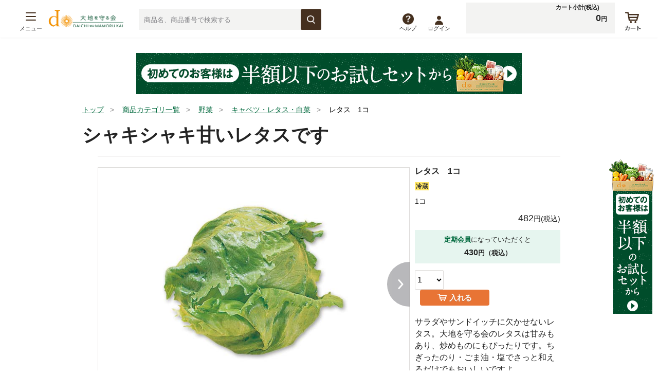

--- FILE ---
content_type: text/css
request_url: https://takuhai.daichi-m.co.jp/assets/css/template.css?rev=202512151551
body_size: 56683
content:
@charset "UTF-8";.order-confirm{padding:30px 5px 20px;background-color:#fff}.order-confirm .order-content{padding:20px 0 0}@media (min-width:768px){.order-confirm .order-content{padding:30px 0 0}}.order-confirm .order-content__ttl{font-size:18px;font-weight:700;line-height:1}@media (min-width:768px){.order-confirm .order-content__ttl{font-size:24px}}.order-confirm .order-content__course{font-size:15px;margin-top:15px}.order-confirm .order-content .order-confirm__order-item{background-color:#fff7dd}.order-confirm .order-delivery{margin:35px 0 0;padding-bottom:40px;border-bottom:1px solid silver}@media (min-width:768px){.order-confirm .order-delivery{padding-bottom:30px}}.order-confirm .order-delivery__ttl{padding:5px 0;font-size:15px;font-weight:700;line-height:1;text-align:center;background-color:#ccc}@media (min-width:768px){.order-confirm .order-delivery__ttl{font-size:16px}}.order-confirm .order-delivery__course{margin:15px 0 10px}.order-confirm .order-total{margin-top:15px;padding-bottom:40px}.order-confirm .order-total__ttl{font-size:18px;font-weight:700;line-height:1}.order-confirm .order-total__detail{margin:25px 0 0}.order-confirm .order-total .order-subtotal__ttl{display:flex;justify-content:space-between;border-top:1px solid #e5e5e5;padding:8px 5px;font-size:14px}@media (min-width:768px){.order-confirm .order-total .order-subtotal__ttl{padding:8px 35px;font-size:18px}}.order-confirm .order-total .order-subtotal__ttl .money{margin:0;display:flex}.order-confirm .order-total .order-subtotal__detail{border-bottom:1px dashed #e5e5e5;border-top:1px dashed #e5e5e5;padding:12px 5px;color:silver;margin:0}@media (min-width:768px){.order-confirm .order-total .order-subtotal__detail{padding:12px 55px}}.order-confirm .order-total .order-subtotal__item-ttl{display:flex;align-items:center;color:#777;font-weight:700}.order-confirm .order-total .order-subtotal__item-ttl:before{border-color:transparent transparent transparent #777;border-width:6px 0 6px 6px;content:"";display:inline-block;margin-right:5px}.order-confirm .order-total .order-subtotal__item-ttl .money{margin:0 0 0 auto;display:flex}.order-confirm .order-total .order-subtotal__items{font-size:13px;padding-left:15px;color:#777}.order-confirm .order-total .order-subtotal__items>*{display:flex;justify-content:space-between;margin-top:10px;line-height:1}.order-confirm .order-total .order-subtotal__items>:last-child{margin-bottom:10px}.order-confirm .order-total .order-subtotal__items .money{margin:0;display:flex}.order-confirm .order-total__calculate-item{display:flex;justify-content:space-between;align-items:center;padding:10px 5px;line-height:1;margin:0;font-size:14px}@media (min-width:768px){.order-confirm .order-total__calculate-item{padding:10px 35px;font-size:16px}}.order-confirm .order-total__calculate-item .money{display:flex;margin:0}.order-confirm .order-total__calculate-item .attention{margin:5px 0 0 auto;color:#e52e2e}.order-confirm .order-total__calculate-item .attention.blue{color:#0e0b8d}.order-confirm .order-total__calculate-item:not(:first-child){border-bottom:1px solid silver}.order-confirm .order-total__calculate-detail{display:flex;flex-direction:column;align-items:flex-end}.order-confirm .order-total__total{display:flex;justify-content:space-between;align-items:center;font-size:18px;font-weight:700;padding:15px 10px;margin:0;background-color:#eee;border-bottom:1px solid silver}@media (min-width:768px){.order-confirm .order-total__total{padding:20px 35px;font-size:20px}}.order-confirm .order-total__total p{margin:0}.order-confirm .order-total__total .money{font-weight:700;display:flex}.order-confirm .order-total__attention,.order-confirm .order-total__note{margin:10px 0 0;font-size:14px;color:#777}.order-confirm .order-total__attention p,.order-confirm .order-total__note p{margin:0}.order-confirm .order-total__attention{display:block;color:#e52e2e}.order-confirm .order-total__link{font-size:14px;margin:15px 0 0}.order-confirm .order-total__link a{display:inline-block;color:#00693d;margin-right:10px}.order-confirm .order-point{padding:15px 0 0;border-top:1px solid silver}@media (min-width:768px){.order-confirm .order-point{padding:30px 0 0}}.order-confirm .order-point__ttl{font-size:18px;font-weight:700}@media (min-width:768px){.order-confirm .order-point__ttl{font-size:24px}}.order-confirm .order-point__possible{font-size:18px;margin:20px 0 0}@media (min-width:768px){.order-confirm .order-point__possible{margin:25px 0 0}}.order-confirm .order-point__possible .point-use strong{color:#000;font-weight:700}.order-confirm .order-point__possible .point-now{margin:10px 0 0;font-size:14px}.order-confirm .order-point__danger{font-size:14px;margin:5px 0 0;color:#e52e2e}.order-confirm .order-point__use{display:flex;flex-direction:column;margin:15px 0 0;font-size:14px}.order-confirm .order-point__use>*{display:flex;align-items:center}.order-confirm .order-point__use input[type=radio]{margin-right:10px}.order-confirm .order-point__use input[type=text]{width:80px;margin-right:5px}.order-confirm .order-coupon{margin:35px 0 0}.order-confirm .order-coupon__ttl{font-size:18px;font-weight:700}.order-confirm .order-coupon__ttl a{margin-left:20px;font-size:14px}@media (min-width:768px){.order-confirm .order-coupon__ttl{font-size:24px}}.order-confirm .order-coupon__img{display:block;margin:20px 0 0}.order-confirm .order-coupon__img img{width:100%}.order-confirm .order-coupon__input{display:flex;flex-direction:column;margin:10px 0;font-size:16px;font-weight:700}@media (min-width:768px){.order-confirm .order-coupon__input{align-items:center;margin:20px 0;flex-direction:row}}.order-confirm .order-coupon__input input{width:60vw;margin:10px 0 0;padding:0 5px}@media (min-width:768px){.order-confirm .order-coupon__input input{width:auto;margin:0}}.order-confirm .order-recommend{border-bottom:1px solid silver;padding-bottom:20px}@media (min-width:768px){.order-confirm .order-recommend{padding-bottom:30px}}.order-confirm .order-recommend__ttl{font-size:13px;font-weight:700;color:#00512f;text-align:center;padding:10px 0;line-height:12px}@media (min-width:768px){.order-confirm .order-recommend__ttl{font-size:16px;line-height:24px}}.order-confirm .order-recommend__wrapper{padding:0 20px 20px;background:#eaf6f0;position:relative;margin:0 10px}@media (min-width:768px){.order-confirm .order-recommend__wrapper{padding:0 30px 15px;width:784px;margin:0 auto}}.order-confirm .order-recommend__items{display:flex;flex-direction:column;width:100%;background:#fff;border-top:1px solid #e5e5e5;border-left:1px solid #e5e5e5;border-bottom:1px solid #e5e5e5;box-sizing:border-box}.order-confirm .order-recommend__item{display:flex;flex-direction:row;padding:10px;border-right:1px solid #e5e5e5;background:#fff;box-sizing:border-box;height:auto}@media (min-width:768px){.order-confirm .order-recommend__item{width:33.33333%;padding:12px}}.order-confirm .order-recommend__image{display:flex;flex-direction:row;align-items:flex-start;justify-content:center;margin:0 10px 0 0}.order-confirm .order-recommend__wappen{display:flex;justify-content:flex-end;margin:0 0 0 10px}@media (min-width:768px){.order-confirm .order-recommend__wappen{margin:0 0 0 10px}}.order-confirm .order-recommend__wappen p{margin:0}.order-confirm .order-recommend__name{display:flex;flex-direction:column;margin-bottom:10px}@media (min-width:768px){.order-confirm .order-recommend__name{flex-direction:column;margin-bottom:5px}}.order-confirm .order-recommend__point{display:flex}.order-confirm .order-recommend__box{display:flex;flex-direction:column;justify-content:flex-end;flex:1 auto}.order-confirm .order-recommend__price{display:flex;flex-direction:row}@media (min-width:768px){.order-confirm .order-recommend__price{flex-direction:column}}.order-confirm .order-recommend__action{display:flex;flex-direction:row;justify-content:flex-end}@media (min-width:768px){.order-confirm .order-recommend__action{justify-content:flex-start}}.order-confirm .order-recommend__prev-btn{top:calc(50% - 16px);left:-8px;width:32px;height:32px}@media (min-width:768px){.order-confirm .order-recommend__prev-btn{left:-16px}}.order-confirm .order-recommend__prev-btn[aria-disabled=true]:before{background:#898989}.order-confirm .order-recommend__next-btn{top:calc(50% - 16px);right:-8px;width:32px;height:32px}@media (min-width:768px){.order-confirm .order-recommend__next-btn{right:-16px}}.order-confirm .order-recommend__next-btn[aria-disabled=true]:before{background:#898989}.order-confirm .recommend-body-item{display:flex;flex-direction:column;flex:1}@media (min-width:768px){.order-confirm .recommend-body-item{flex:1 auto}}.order-confirm .recommend-body-item__name{font-size:15px;font-weight:700;margin-bottom:5px}@media (min-width:768px){.order-confirm .recommend-body-item__name{font-size:14px}}.order-confirm .recommend-body-item__point{display:inline-block;margin:0}.order-confirm .recommend-body-item__price,.order-confirm .recommend-body-item__standard{font-size:14px;margin:0 0 5px}@media (min-width:768px){.order-confirm .recommend-body-item__standard{margin:0 0 10px}}.order-confirm .recommend-body-item__select{height:30px;display:inline-block;margin:0 5px 0 0;padding:5px 4px}.order-confirm .recommend-body-item__add{display:inline-block;border-radius:4px;color:#fff;font-weight:700;background-image:linear-gradient(#ec7c1d,#f29100);text-shadow:0 1px 0 rgba(0,0,0,.2);white-space:nowrap;position:relative;letter-spacing:-.5px;width:102px;text-align:left;padding:8px 0 8px 37px;border:none;float:none;margin:0;font-size:14px;line-height:1}@media (min-width:768px){.order-confirm .recommend-body-item__add{width:92px;padding:8px 0 8px 33px}}.order-confirm .recommend-body-item__add:hover{text-decoration:none;color:#fff;background-image:linear-gradient(#ffb007,#f29100)}.order-confirm .recommend-body-item__add:before{content:"";position:absolute;top:6px;left:16px;display:block;width:19px;height:17px;background:url(../img/icon_cart_02.png) 0 0 no-repeat;background-image:linear-gradient(transparent,transparent),url(../img/icon_cart_02.svg)}@media (min-width:768px){.order-confirm .recommend-body-item__add:before{left:12px}}@media (min-width:768px){.order-confirm .cart-expand-small{display:none!important}}@media (max-width:767px){.order-confirm .cart-expand-large{display:none!important}}.order-confirm [hidden]{display:none!important}.order-confirm__orders{margin:10px 0 0;padding:0;list-style:none}@media (min-width:768px){.order-confirm__orders{margin:5px 0 0}}.order-confirm__order-item{position:relative;display:flex;font-size:14px;padding:20px 5px;border-bottom:1px solid silver;z-index:0}@media (min-width:768px){.order-confirm__order-item{padding:13px 0}}.order-confirm__img{width:92px;height:69px;margin-right:10px}@media (min-width:768px){.order-confirm__img{width:98px;height:74px;margin-right:20px}}.order-confirm__img img{width:100%;height:100%}.order-confirm__detail{flex:1}.order-confirm__calculate{display:flex;align-items:center;flex-wrap:wrap;width:100%}@media (min-width:768px){.order-confirm__calculate{min-width:305px;width:auto}}.order-confirm__item-name{margin-bottom:10px;font-size:16px;font-weight:700}.order-confirm__cold-storage{width:100%;margin:0 auto 0 0;font-size:14px}.order-confirm__cold-storage>[class*=cold-storage]{display:inline-block;margin:0}@media (min-width:768px){.order-confirm__cold-storage{width:32px;margin:0 20px 0 0}}.order-confirm__item-price{margin:0 5px 0 0;text-align:right}@media (min-width:768px){.order-confirm__item-price{width:80px}}.order-confirm__quantity{width:52px;margin:0 15px 0 0;padding:5px 4px;height:30px}.order-confirm__quantity-txt{width:42px;margin:0 15px 0 0;padding-left:10px;height:30px;display:flex;align-items:center}.order-confirm__subtotal{margin:0 20px 0 0;color:#e52e2e;font-weight:700}@media (min-width:768px){.order-confirm__subtotal{width:119px}}.order-confirm__delete-wrapper{position:relative}.order-confirm__delete-wrapper .s-alert{right:157px}.order-confirm__delete,.order-confirm__delete-all,.order-confirm__restore{position:relative;padding:4px 7px;margin:5px 0 0 auto;font-size:14px}@media (min-width:768px){.order-confirm__delete,.order-confirm__delete-all,.order-confirm__restore{margin:0}}.order-confirm__delete-all .icon-close--gray,.order-confirm__delete .icon-close--gray,.order-confirm__restore .icon-close--gray{width:12px;height:12px;margin-right:5px}.order-confirm__delete-all .icon-close--gray:after,.order-confirm__delete-all .icon-close--gray:before,.order-confirm__delete .icon-close--gray:after,.order-confirm__delete .icon-close--gray:before,.order-confirm__restore .icon-close--gray:after,.order-confirm__restore .icon-close--gray:before{border-top:2px solid}.order-confirm__restore{z-index:2}.order-confirm__delete-all{margin:20px 0 0 auto}.order-confirm__restore-all{margin:20px 0 0 auto;padding:4px 7px}.order-confirm__empty{padding:45px 0 15px;text-align:center}.order-confirm__validation-errors{padding:0}.order-confirm__errors,.order-confirm__validation-errors{margin:0 0 20px;list-style:none;border:1px solid;background-color:#ffe6e9;color:#e52e2e}.order-confirm__errors{padding:5px}.order-confirm__attention-errors{margin:0 0 20px;border:1px solid;color:#e52e2e;padding:20px;display:inline-flex;flex-direction:column}@media (min-width:768px){.order-confirm__attention-errors{flex-direction:row}}.order-confirm__attention-text{margin:0 0 10px}@media (min-width:768px){.order-confirm__attention-text{margin:0 30px 0 0}}.order-confirm__attention-button{display:flex;align-items:center;justify-content:center}@media (min-width:768px){.order-confirm__attention-button{justify-content:flex-start}}.order-confirm__error--default{padding-left:10px;text-indent:-10px}.order-confirm__error--default:before{content:"■";font-size:71.428571428%;margin-right:.5em}.order-confirm__error--unentered{position:relative;padding:10px 10px 10px 40px}.order-confirm__error--unentered:before{content:"!";position:absolute;left:0;top:0;bottom:0;background-color:#e52e2e;color:#fff;text-align:center;width:30px;font-weight:700;display:flex;align-items:center;justify-content:center}.order-confirm .order-liquor{padding:15px 0 20px}.coupon-use-notice{padding:10px 0;color:#e52e2e;background:#f5c445;font-size:18px;font-weight:700;display:flex;justify-content:center;align-items:center}.coupon-use-notice .coupon-use-scroll{cursor:pointer;padding:5px 15px;border-radius:50px;margin:0 0 0 10px;font-weight:200;line-height:1.2;color:#00512f;background:#fff;display:flex;align-items:center}.coupon-use-notice .coupon-use-scroll:after{content:"";display:inline-block;width:8px;height:8px;margin:0 0 7px 5px;border-top:2px solid #00512f;border-right:2px solid #00512f;transform:rotate(135deg)}@media screen and (max-width:767px){.coupon-use-notice{width:100%;margin:10px 0 0;font-size:14px;flex-direction:column}.coupon-use-notice .coupon-use-scroll{margin-top:5px}}.order-history__action-area{display:flex;justify-content:flex-end}@media screen and (max-width:767px){.order-history__action-area{justify-content:center}}.order-history__payment{margin-top:20px;border:1px solid #e0e0e0}.order-history__payment table{table-layout:fixed;border-collapse:collapse;width:100%}@media screen and (max-width:767px){.order-history__payment table{display:flex;table-layout:none}}@media screen and (max-width:767px){.order-history__payment table>tbody{display:flex;flex-direction:column;width:100%}}.order-history__payment tr{border-bottom:1px solid #e0e0e0}@media screen and (max-width:767px){.order-history__payment tr{display:flex}}.order-history__payment th{color:#777;text-align:left;padding:10px}@media screen and (max-width:767px){.order-history__payment th{flex:1}}.order-history__payment td{padding:10px}.order-history__total-area{padding:20px;text-align:right;background:#e0e0e0}@media screen and (max-width:767px){.order-history__total-area{padding:10px}}.order-history__amount{font-weight:700;font-size:16px;line-height:24px}.order-history__point{font-size:14px;line-height:24px}.order-history__coupon-information{border-collapse:collapse;width:100%;font-size:100%;line-height:1.45;margin:20px 0 0}.order-history__coupon-information th{width:168px}@media screen and (max-width:767px){.order-history__coupon-information th{width:165px}}.order-history__coupon-information td,.order-history__coupon-information th{text-align:left}.order-history__delivery-information{border-collapse:collapse;width:100%;font-size:100%;line-height:1.45;margin:20px 0 0}.order-history__delivery-information th{width:158px}@media screen and (max-width:767px){.order-history__delivery-information th{width:115px}}.order-history__delivery-information td,.order-history__delivery-information th{padding:5px 0;border-bottom:1px solid silver;text-align:left;vertical-align:top;font-weight:400}.order-item{display:flex;flex-direction:column;padding:10px 15px;border:1px solid #eee}@media screen and (max-width:767px){.order-item{padding:13px}}.order-item__row{display:flex;align-items:flex-start}.order-item__col,.order-item__row--end{justify-content:flex-end}.order-item__col{display:flex}@media screen and (max-width:767px){.order-item__col{padding:0}}.order-item__col .quantity-select{height:auto;margin:0 5px 0 0!important}.order-item__col fieldset{display:flex}.order-item__col .n-btn__add-cart{display:inline-block;border-radius:4px;color:#fff;font-weight:700;background-image:linear-gradient(#ec7c1d,#f29100);text-shadow:0 1px 0 rgba(0,0,0,.2);white-space:nowrap;position:relative;letter-spacing:-.5px;width:102px;text-align:left;padding:8px 0 8px 37px;border:none;float:none;margin:0}.order-item__col .n-btn__add-cart:hover{text-decoration:none;color:#fff;background-image:linear-gradient(#ffb007,#f29100)}.order-item__col .n-btn__add-cart:before{content:"";position:absolute;top:6px;left:16px;display:block;width:19px;height:17px;background:url(../img/icon_cart_02.png) 0 0 no-repeat;background-image:linear-gradient(transparent,transparent),url(../img/icon_cart_02.svg)}.order-item__image{width:80px;margin:0 5px 0 0}.order-item__image>.image{width:80px}.order-item__box{display:flex;flex:1;width:calc(100% - 80px);flex-wrap:wrap}@media screen and (max-width:767px){.order-item__box{flex-direction:column}}.order-item__box--divider{padding-bottom:10px;position:relative}@media screen and (max-width:767px){.order-item__box--divider{border-bottom:1px solid #e0e0e0}}.order-item__box--divider:after{content:"";position:absolute;right:0;bottom:0;display:inline-block;width:65%;height:1px;background-color:#e0e0e0}@media screen and (max-width:767px){.order-item__box--divider:after{display:none}}.order-item__name{width:35%;word-wrap:break-word;font-weight:700}@media screen and (max-width:767px){.order-item__name{width:100%;margin:0}}.order-item__wappen{width:8%}@media screen and (max-width:767px){.order-item__wappen{margin-top:5px;width:100%}}.order-item__price{display:flex;justify-content:flex-start;width:31%}@media screen and (max-width:767px){.order-item__price{margin:5px 0 0;width:100%}}.order-item__price>.quantity{flex-basis:48%}@media screen and (max-width:767px){.order-item__price>.quantity{flex-basis:35%}}.order-item__links{display:flex;justify-content:flex-end;align-items:flex-start;width:26%}@media screen and (max-width:767px){.order-item__links{justify-content:flex-start;margin:10px 0 0;width:100%}}.order-item__links>.review{flex-basis:50%}@media screen and (max-width:767px){.order-item__links>.review{flex-basis:42%}}.order-item__favorite,.order-item__review{text-decoration:underline;display:flex;color:#898989;align-items:center}.order-item__favorite:before,.order-item__review:before{content:"";margin-right:5px}.order-item__favorite.pseudo-active:before{background:url(../img/icon_heart_01_pink.png) no-repeat}.order-item__favorite:before{width:14px;height:12px;background:url(../img/icon_heart_02.png) 0/100% no-repeat}.order-item__review:before{width:13px;height:12px;background:url(../img/icon_comment_02.png) 0/100% no-repeat}.order-item__present{display:none}@-webkit-keyframes present{0%{transform:rotate(0deg)}5%{transform:rotate(5deg)}8%{transform:rotate(-10deg)}11%{transform:rotate(10deg)}14%{transform:rotate(-10deg)}17%{transform:rotate(10deg)}20%{transform:rotate(0deg)}to{transform:rotate(0deg)}}@keyframes present{0%{transform:rotate(0deg)}5%{transform:rotate(5deg)}8%{transform:rotate(-10deg)}11%{transform:rotate(10deg)}14%{transform:rotate(-10deg)}17%{transform:rotate(10deg)}20%{transform:rotate(0deg)}to{transform:rotate(0deg)}}.order-item__present.presentCode{display:inline-block;width:100%}.order-item__present .present{-webkit-animation:present 3s linear infinite;animation:present 3s linear infinite;width:40px;height:40px;margin:0 0 0 auto}@media screen and (max-width:767px){.order-item__present .presentCode{margin:0 0 0 auto}}.order-item__details{color:#777}@media screen and (max-width:767px){.order-item__details{margin-top:10px;text-align:right}.order-item__details>p{margin:0}}@media screen and (max-width:767px){.order-item__wrapper{margin-top:10px}}.order-item__info{margin:22px 0 5px}@media screen and (max-width:767px){.order-item__info{margin:15px 0 4px}}.order-item__description{width:100%;border-top:1px dashed #eee;margin-top:50px;padding:12px 10px 2px}@media screen and (max-width:767px){.order-item__description{margin-top:10px;padding:10px 10px 0;width:calc(100% - 20px)}}.n-btn{display:inline-block;padding:8px;background:#f78f1e;color:#fff;text-align:center;font-weight:700;font-size:100%;line-height:1;font-family:inherit;text-shadow:1px 1px 0 rgba(0,0,0,.25);border:2px solid #f78f1e;border-radius:0;background:linear-gradient(180deg,#f89a35 0,#df811c)}.n-btn:hover{opacity:.85}.n-btn__change-order{padding:6px 16px;min-width:232px;font-size:157.142857143%;line-height:1.45;border:4px solid #f78f1e}.n-label{height:26px;max-width:126px;padding:0 7px;text-align:center;font-size:100%;text-decoration:none;color:#000;line-height:26px;display:block}.n-label__bg-gray{background-color:#ddd}.orderhistory_note{display:block;font-size:142.857142857%}@media screen and (max-width:767px){.orderhistory_note{font-size:114.285714286%}}.top-delivery{padding-top:25px}.top-delivery__detail{display:flex;justify-content:center;flex-direction:column;margin-top:15px!important;align-items:center}@media (min-width:768px){.top-delivery__detail{flex-direction:row;margin-top:25px!important;padding:0 60px!important}}.top-delivery__order-deadline{display:flex;flex-direction:row;align-items:baseline}@media (min-width:768px){.top-delivery__order-deadline{flex-direction:row;align-items:center}}.top-delivery__order-delivery{display:flex;flex-direction:row;align-items:baseline;margin-top:15px!important}@media (min-width:768px){.top-delivery__order-delivery{flex-direction:row;align-items:center;margin:0 0 0 67px!important}}.top-delivery__text{font-size:14px}@media (min-width:768px){.top-delivery__text{font-size:15px}}.top-delivery__date{font-size:18px}@media (min-width:768px){.top-delivery__date{font-size:25px}}.cookie-modal{display:flex}.top-jack-modal{background:#fff}.top-jack-modal__image{width:100%}.top-jack-modal__image img{width:100%;height:auto}.top-jack-modal__content{padding:25px 20px;display:flex;flex-direction:column;justify-content:center}@media (min-width:768px){.top-jack-modal__content{padding:25px 70px}}.top-jack-modal__name{font-size:16px;margin:0 0 20px;text-align:center}.top-jack-modal__description{font-size:16px;margin:0 0 25px}.top-jack-modal__checkbox{display:none}.top-jack-modal__checkbox+label{display:inline-block;position:relative;margin:10px auto 0}.top-jack-modal__checkbox+label:before{content:"";display:inline-block;position:absolute;top:0;bottom:0;left:-30px;margin:auto;width:18px;height:18px;border:3px solid #eee;border-radius:3px}.top-jack-modal__checkbox+label:after{content:"";display:inline-block;position:absolute;top:-5px;bottom:0;left:-24px;margin:auto;width:9px;height:6px;border-top:3px solid #eee;border-right:3px solid #eee;transform:rotate(135deg)}.top-jack-modal__checkbox:checked+label:before{border:3px solid #7fa897;background:#7fa897}.top-jack-modal__checkbox:checked+label:after{border-top:3px solid #fff;border-right:3px solid #fff}.top-jack-modal__button{width:295px;margin:0 auto}@media (min-width:768px){.top-jack-modal__button{width:370px}}.top-jack-modal__button span{padding-right:0}.top-jack-modal__button span:after{right:-30px}@media (min-width:768px){.top-jack-modal__button span:after{right:-70px}}.structure,.structure-body{min-width:280px}.dialog-structure{padding:24px 20px 34px}@media screen and (max-width:479px){.dialog-structure{padding:24px 10px 34px}}.search{position:relative}.search .keyword input[type=search]{margin:0;border:0;width:315px;line-height:37px;-webkit-appearance:none;-ms-box-sizing:border-box;box-sizing:border-box;padding:0 0 0 10px;border-radius:2px 0 0 2px;background-color:var(--top-header-gray-bright)}@media (max-width:767px){.search .keyword input[type=search]{width:100%;font-size:13px;color:#242424}}.search .keyword input[type=search]::-moz-placeholder{font-size:13px;line-height:1.4;color:#3c3c43;opacity:.6}.search .keyword input[type=search]:-ms-input-placeholder{font-size:13px;line-height:1.4;color:#3c3c43;opacity:.6}.search .keyword input[type=search]::placeholder{font-size:13px;line-height:1.4;color:#3c3c43;opacity:.6}.search .keyword input[type=search]:focus:-webkit-input-placeholder,.search .keyword input[type=search]:focus::-webkit-input-placeholder{color:#3c3c43}.search .keyword input[type=search]:focus:-moz-input-placeholder,.search .keyword input[type=search]:focus::-moz-input-placeholder{color:#3c3c43}.search .keyword input[type=search]:focus:-ms-input-placeholder{color:#3c3c43}.search .keyword input[type=search]:focus::-moz-placeholder{color:#3c3c43}.search .keyword input[type=search]:focus::placeholder{color:#3c3c43}.search .keyword input[type=text]{margin:0;padding:0;border:0;width:100%;height:37px;text-indent:30px;-webkit-appearance:textfield;-webkit-box-sizing:content-box}.search .close,.search .condition,.search input[type=submit]{display:none}.search.mode-search .condition,.search.mode-search input[type=submit]{display:block}.search .condition{margin:20px 0 0;padding:0;font-size:85.714285714%;line-height:1.2}.search input[type=submit]{position:relative;border:0;width:40px;height:40px;background-image:url(/assets/img/icon_search_renewal.png);background-color:#45301f;background-position:50%;background-repeat:no-repeat;background-size:16px;border-radius:2px}.search input[type=submit]:hover{opacity:.85}#site-header{position:fixed;top:0;left:0;width:100%;background:#fff;z-index:3}#site-header .site-info{margin-bottom:-16px;border-bottom:16px solid transparent}#site-header .title{float:left}#site-header .title a:hover{opacity:.85}#site-header .utility{float:right}@media screen and (max-width:479px){#site-header .utility{width:calc(100% - 160px)}}#site-header .utility>ul{float:right;padding:20px 0 0}#site-header .utility>ul>li{float:left}#site-header .utility>ul>li>a{font-size:85.714285714%;line-height:1.45}#site-header .utility>ul>.help a{display:block;min-height:20px;padding:15px 10px 0 20px;height:32px;background:url(../img/icon_help_01.png) 0 17px no-repeat;background-image:linear-gradient(transparent,transparent),url(../img/icon_help_01.svg);text-decoration:none}#site-header .utility .login,#site-header .utility .registration{margin-top:14px;margin-left:10px;font-weight:700}#site-header .utility .login a,#site-header .utility .registration a{display:block;margin-left:3px}#site-header .utility .registration{padding-left:10px;padding-right:10px;border-left:1px solid #bbb}#site-header .utility .user{position:relative;max-width:215px}#site-header .utility .user>a{display:block;padding:15px 30px 0 9px;height:33px;background:url(../img/icon_dropdown_01.png) 100% 50% no-repeat;background-image:linear-gradient(transparent,transparent),url(../img/icon_dropdown_01.svg);font-weight:700;text-decoration:none}#site-header .utility .user>a:link,#site-header .utility .user>a:visited{color:#00693d}#site-header .utility .user>a:link:hover,#site-header .utility .user>a:visited:hover{color:#000}#site-header .utility .user>a:link:focus,#site-header .utility .user>a:visited:focus{color:#00693d}#site-header .utility .user>a .name{display:inline-block;min-height:20px;padding-left:16px;background:url(../img/icon_user_01.png) 0 50% no-repeat;background-image:linear-gradient(transparent,transparent),url(../img/icon_user_01.svg)}#site-header .utility .user .user-menu{position:absolute;right:0;top:100%;width:320px;max-height:0;background:#e5e5e5;overflow:hidden;-webkit-pointer-events:none;pointer-events:none;z-index:1}#site-header .utility .user .user-menu-contents{padding:20px}#site-header .utility .user .user-menu-contents p{margin:0;padding:0}#site-header .utility .user .user-menu-contents p a{text-decoration:underline}#site-header .utility .user .user-menu-contents p+p{margin-top:10px}#site-header .utility .user .user-menu-contents p strong{font-weight:400}#site-header .utility .user .user-menu-contents .links{font-size:85.714285714%}#site-header .utility .user .user-menu-contents .links>li{margin-top:5px}#site-header .utility .user .user-menu-contents .user-menu-items{margin:20px 0 0 -1px;letter-spacing:-1px}#site-header .utility .user .user-menu-contents .user-menu-items li{float:left;width:50%}#site-header .utility .user .user-menu-contents .user-menu-items a{display:block;padding:10px;border-top:1px solid #e5e5e5;border-left:1px solid #e5e5e5;background:#fff}#site-header .utility .user .user-menu-contents .user-menu-items a:hover{background:#f0f0f0}#site-header .utility .user .user-menu-contents .user-menu-utility{margin:20px 0 0}#site-header .utility .user .user-menu-contents .user-menu-utility li{float:left}#site-header .utility .user .user-menu-contents .user-menu-utility li+li{float:right}#site-header .utility .user.pseudo-opened{background:#e5e5e5}#site-header .utility .user.pseudo-opened .user-menu{max-height:none;-webkit-pointer-events:auto;pointer-events:auto}#site-header .numbers{margin:0 230px}#site-header .numbers .tab{padding:20px 0 0;font-size:85.714285714%;line-height:1.4;text-align:center}#site-header .numbers .tab li{display:inline-block;margin:0 1px;width:127px}#site-header .numbers .tab a{text-decoration:none}#site-header .numbers .tab a em{color:#000;font-size:114.285714286%}#site-header .numbers .tab a.current{cursor:default}#site-header .numbers .tab a.current em{color:#fff}#site-header .numbers .tab a.current:hover{opacity:1}#site-header .search{margin:0 320px 0 60px;padding:12px 30px 0;background:#00512f}#site-header .search .close,#site-header .search .condition,#site-header .search input[type=submit]{display:none}#site-header .search.mode-search .close,#site-header .search.mode-search .condition,#site-header .search.mode-search input[type=submit]{display:block}#site-header .search .condition{margin:20px 0 0;padding:0;font-size:85.714285714%;line-height:1.2;color:#fff}#site-header .search input[type=submit]{right:30px;top:12px}#site-header .search .close{background:#00492a;margin:20px -30px 0;padding:10px;text-align:right}#site-header .search .close a{color:#669782!important;padding-right:20px;background:url(../img/icon_close_02.png) 100% 50% no-repeat;background-image:linear-gradient(transparent,transparent),url(../img/icon_close_03.svg);text-decoration:none}#site-header .site-nav{background:#00512f;color:#fff;height:60px;box-shadow:0 1px 5px 0 rgba(0,0,0,.55)}#site-header .site-nav-body .search input:-webkit-input-placeholder,#site-header .site-nav-body .search input::-webkit-input-placeholder{color:#000}#site-header .site-nav-body .search input:-moz-input-placeholder,#site-header .site-nav-body .search input::-moz-input-placeholder{color:#000}#site-header .site-nav-body .search input:-ms-input-placeholder{color:#000}#site-header .site-nav-body .search input::-moz-placeholder{color:#000}#site-header .site-nav-body .search input::placeholder{color:#000}#site-header .site-nav-body .search input:focus:-webkit-input-placeholder,#site-header .site-nav-body .search input:focus::-webkit-input-placeholder{color:#fff}#site-header .site-nav-body .search input:focus:-moz-input-placeholder,#site-header .site-nav-body .search input:focus::-moz-input-placeholder{color:#fff}#site-header .site-nav-body .search input:focus:-ms-input-placeholder{color:#fff}#site-header .site-nav-body .search input:focus::-moz-placeholder{color:#fff}#site-header .site-nav-body .search input:focus::placeholder{color:#fff}#site-header .menu{position:relative;float:left;width:60px}#site-header .menu .links{text-align:right}#site-header .menu .links a{padding-left:10px;background:url(../img/icon_link_01.png) 0 50% no-repeat;background-image:linear-gradient(transparent,transparent),url(../img/icon_link_01.svg);text-decoration:none}#site-header .menu .links a:link,#site-header .menu .links a:visited{color:#00693d}#site-header .menu .links a:link:hover,#site-header .menu .links a:visited:hover{color:#000}#site-header .menu .links a:link:focus,#site-header .menu .links a:visited:focus{color:#f78f1e}#site-header .menu .menu-title{font-size:71.428571428%;line-height:2;text-align:center;font-weight:400;background:#f89a35;background:linear-gradient(180deg,#f89a35 0,#df811c);filter:progid:dximagetransform.microsoft.gradient(startColorstr="#f89a35",endColorstr="#df811c",GradientType=0)}#site-header .menu .menu-title:hover{background:#f7862a;background:linear-gradient(180deg,#f7862a 0,#da6a17);filter:progid:dximagetransform.microsoft.gradient(startColorstr="#f7862a",endColorstr="#da6a17",GradientType=0)}#site-header .menu .menu-title a{position:relative;display:block;padding:36px 0 0;height:24px;color:#fff;text-shadow:1px 1px 0 rgba(0,0,0,.25);text-decoration:none}#site-header .menu .menu-title a:before{content:"";position:absolute;left:18px;top:18px;width:23px;height:19px;background:transparent url(../img/icon_menu_01.png) 0 0 no-repeat;background-image:url(../img/icon_menu_01.svg)}#site-header .menu .menu-title a:after{content:"";position:absolute;left:0;bottom:-15px;width:120px;height:50px;background:url(../img/top_menu_arrow@2x.png) 0 100% no-repeat;background-size:60px}.DMK_nostyle-backgroundSize #site-header .menu .menu-title a:after{background-image:url(../img/top_menu_arrow.png)}#site-header .menu .menu-title a:hover:after{background:url(../img/top_menu_arrow@2x_on.png) 0 100% no-repeat;background-size:60px}.DMK_nostyle-backgroundSize #site-header .menu .menu-title a:hover:after{background-image:url(../img/top_menu_arrow_on.png)}@media screen and (max-width:767px){#site-header .menu .menu-title a:before{left:14px;top:11px;width:33px;height:28px;background:transparent url(../img/icon_menu_01-sp.png) 0 0 no-repeat;background-image:url(../img/icon_menu_01-sp.svg);filter:drop-shadow(2px 2px 1px rgba(0,0,0,.2))}}#site-header .menu .menu-body{position:absolute;left:0;top:59px;width:320px;max-height:0;overflow:auto;-webkit-overflow-scrolling:touch;z-index:1}#site-header .menu .menu-body a{color:#00693d}#site-header .menu .menu-body .menu-body-contents{padding:20px 10px;background:#e5e5e5;color:#000}#site-header .menu .menu-body .menu-body-contents .close a{text-decoration:none!important}#site-header .menu .menu-body .menu-body-contents .close a:visited{color:#00693d!important}#site-header .menu .menu-body .menu-body-contents .close a:link:hover,#site-header .menu .menu-body .menu-body-contents .close a:visited:hover{color:#000!important}#site-header .menu .menu-body .menu-body-contents .close a:link:focus,#site-header .menu .menu-body .menu-body-contents .close a:visited:focus{color:#f78f1e!important}#site-header .menu .menu-body .number-selector{text-align:center;font-size:85.714285714%;line-height:1.4}#site-header .menu .menu-body .number-selector li{float:left;width:50%}#site-header .menu .menu-body .number-selector a{position:relative;display:block;padding:8px 0 5px;height:35px;border-left:2px solid #e5e5e5;border-radius:10px;background:#00693d;color:#000;text-decoration:none;text-shadow:1px 1px 0 rgba(0,0,0,.25);background:#b2cac0;background:linear-gradient(180deg,#c9dad3 0,#b2cac0 33%)}#site-header .menu .menu-body .number-selector a:hover{background:#99b9ac;background:linear-gradient(180deg,#b8cec5 0,#99b9ac 33%)}#site-header .menu .menu-body .number-selector a em{color:#000;font-size:114.285714286%}#site-header .menu .menu-body .number-selector li:first-child a{border-left:0}#site-header .menu .menu-body .number-selector a.current{color:#fff;cursor:default;text-shadow:1px 1px 0 rgba(0,0,0,.25);background:#00512f;background:linear-gradient(180deg,#1f6648 0,#00512f 33%)}#site-header .menu .menu-body .number-selector a.current em{color:#fff}#site-header .menu .menu-body .number-selector a.current:hover{opacity:1}#site-header .menu .menu-body .number-selector a.current:before{content:"";position:absolute;bottom:-12px;left:50%;margin:0 -20px;border-left:20px solid transparent;border-right:20px solid transparent;border-top:12px solid #00512f}#site-header .menu .menu-body .search{margin:20px 0 0;padding:0 0 20px;border-bottom:1px solid #bbb;background:transparent}#site-header .menu .menu-body .search input[type=submit]{right:0;top:0}#site-header .menu .menu-body .search .condition{color:inherit}#site-header .menu .menu-body .search .close{display:none}#site-header .menu .menu-body .menu-group{margin:20px 0 0}#site-header .menu .menu-body .menu-group>h1{margin:20px 0 10px;font-size:114.285714286%;line-height:1.2}#site-header .menu .menu-body .menu-group>ul{border-top:4px solid #00512f;background:#fff}#site-header .menu .menu-body .menu-group>ul>li{border-top:1px solid #e5e5e5}#site-header .menu .menu-body .menu-group>ul>li:hover{background:#f0f0f0}#site-header .menu .menu-body .menu-group>ul>li:hover:focus{background:#fff}#site-header .menu .menu-body .menu-group>ul>li>a{position:relative;display:block;padding:10px 20px 10px 34px;font-size:114.285714286%;line-height:1.2;text-decoration:none}#site-header .menu .menu-body .menu-group>ul>li>a:link,#site-header .menu .menu-body .menu-group>ul>li>a:visited{color:#00693d}#site-header .menu .menu-body .menu-group>ul>li>a:link:hover,#site-header .menu .menu-body .menu-group>ul>li>a:visited:hover{color:#000}#site-header .menu .menu-body .menu-group>ul>li>a:link:focus,#site-header .menu .menu-body .menu-group>ul>li>a:visited:focus{color:#00693d}#site-header .menu .menu-body .menu-group>ul>li>a.accordion-toggle{padding-right:30px;background:url(../img/icon_dropdown_03.png) 100% 50% no-repeat;background-image:linear-gradient(transparent,transparent),url(../img/icon_dropdown_03.svg)}#site-header .menu .menu-body .menu-group>ul>li>a .icon{position:absolute;left:0;top:2px}#site-header .menu .menu-body .menu-group>ul>li .accordion-body{overflow:hidden;-webkit-pointer-events:none;pointer-events:none;max-height:0}#site-header .menu .menu-body .menu-group>ul>li.pseudo-opened .accordion-body{-webkit-pointer-events:auto;pointer-events:auto;max-height:none}#site-header .menu .menu-body .menu-group>ul>li ul{padding:0 10px 0 30px;letter-spacing:-1px}#site-header .menu .menu-body .menu-group>ul>li li{margin:10px 0 0;position:relative;padding-left:1em}#site-header .menu .menu-body .menu-group>ul>li li:first-child{margin-top:0}#site-header .menu .menu-body .menu-group>ul>li li:before{content:">";position:absolute;left:0;color:silver}#site-header .menu .menu-body .menu-group>ul>li li a{text-decoration:none}#site-header .menu .menu-body .menu-group>ul>li li a:link,#site-header .menu .menu-body .menu-group>ul>li li a:visited{color:#00693d}#site-header .menu .menu-body .menu-group>ul>li li a:link:hover,#site-header .menu .menu-body .menu-group>ul>li li a:visited:hover{color:#000}#site-header .menu .menu-body .menu-group>ul>li li a:link:focus,#site-header .menu .menu-body .menu-group>ul>li li a:visited:focus{color:#f78f1e}#site-header .menu .menu-body .menu-group>ul>li .to-index{margin-top:10px;padding:0 10px 20px 30px;text-align:right}#site-header .menu .menu-body .menu-group>ul>li .to-index a:link,#site-header .menu .menu-body .menu-group>ul>li .to-index a:visited{color:#00693d}#site-header .menu .menu-body .menu-group>ul>li .to-index a:link:hover,#site-header .menu .menu-body .menu-group>ul>li .to-index a:visited:hover{color:#000}#site-header .menu .menu-body .menu-group>ul>li .to-index a:link:focus,#site-header .menu .menu-body .menu-group>ul>li .to-index a:visited:focus{color:#f78f1e}#site-header .menu .menu-body .menu-group.menu-recommend-group>ul{border-top-color:#f78f1e}#site-header .menu.pseudo-opened{max-height:none}#site-header .menu.pseudo-opened .menu-title a{color:#00512f;text-shadow:none;background-color:#e5e5e5}#site-header .menu.pseudo-opened .menu-title a:before{background:transparent url(../img/icon_menu_01_a.png) 0 0 no-repeat;background-image:url(../img/icon_menu_01_a.svg)}#site-header .menu.pseudo-opened .menu-title a:after{border-top-color:#e5e5e5}@media screen and (max-width:767px){#site-header .menu.pseudo-opened .menu-title a:before{background:transparent url(../img/icon_menu_01_a-sp.png) 0 0 no-repeat;background-image:url(../img/icon_menu_01_a-sp.svg);filter:drop-shadow(0 0 0 rgba(0,0,0,0))}}#site-header.header-cart .search{margin-right:20px;max-width:522px}#site-header .cart{position:relative;float:right}#site-header .cart>ul,#site-header .cart>ul>li{float:left}#site-header .cart>ul>li>a{display:block;padding:20px 0 0;width:82px;height:40px;background:#003921;font-weight:700;text-align:center}#site-header .cart>ul>li.to-cash-register{border:4px solid #f78f1e;background:#f89a35;background:url([data-uri]);background:linear-gradient(180deg,#f89a35 0,#df811c);filter:progid:dximagetransform.microsoft.gradient(startColorstr="#f89a35",endColorstr="#df811c",GradientType=0)}#site-header .cart>ul>li.to-cash-register:hover{border:4px solid #f57918;background:#f7862a;background:url([data-uri]);background:linear-gradient(180deg,#f7862a 0,#da6a17);filter:progid:dximagetransform.microsoft.gradient(startColorstr="#f7862a",endColorstr="#da6a17",GradientType=0)}#site-header .cart>ul>li.to-cash-register a{padding:16px 0 0;width:74px;height:36px;font-size:114.285714286%;text-shadow:1px 1px 0 rgba(0,0,0,.25)}#site-header .cart>ul>li.cart-info{background:transparent;border:none}#site-header .cart>ul>li.cart-info:hover{border:4px solid #00341e;background:#004126;background:url([data-uri]);background:linear-gradient(180deg,#004126 0,#002e1a);filter:progid:dximagetransform.microsoft.gradient(startColorstr="#004126",endColorstr="#002e1a",GradientType=0)}#site-header .cart>ul>li.cart-info>a{background:none;position:relative;padding-top:2px;padding-left:0;padding-right:67px;min-width:169px;height:42px;background-image:url(../img/icon_cart_01.png);background-image:linear-gradient(transparent,transparent),url(../img/icon_cart_01.svg);background-repeat:no-repeat;background-position:187px 11px;text-decoration:none}#site-header .cart>ul>li.cart-info>a:focus,#site-header .cart>ul>li.cart-info>a:hover{text-decoration:none}#site-header .cart>ul>li.cart-info>a:before{content:"";position:absolute;right:23px;height:43px;top:6px;bottom:10px;border-left:1px solid #40715c;width:39px;background:url(../img/icon_dropdown_02.png) 100% 100% no-repeat;background-image:linear-gradient(transparent,transparent),url(../img/icon_dropdown_02.svg)}#site-header .cart>ul>li.cart-info>a .cart-info-summary{display:block;text-align:right;margin-right:10px;margin-top:4px;text-shadow:1px 1px 0 rgba(0,0,0,.25);white-space:nowrap}#site-header .cart>ul>li.cart-info>a .cart-special-price{display:block;color:#f78f1e;font-weight:400;font-size:85.714285714%;line-height:1.45;text-align:right;margin-right:10px;text-shadow:1px 1px 0 rgba(0,0,0,.25)}#site-header .cart>ul>li.cart-info>a .excise{font-size:85.714285714%;font-weight:400}@media (min-width:768px){#site-header .cart>ul>li.cart-info .only-sp{display:none!important}}@media (max-width:767px){#site-header .cart>ul>li.cart-info .only-pc{display:none!important}}#site-header .cart>ul>li.cart-info .cart-detail .cart-subtotal__ttl:before,#site-header .cart>ul>li.cart-info .order-confirm .order-total .order-subtotal__item-ttl:before,.order-confirm .order-total #site-header .cart>ul>li.cart-info .order-subtotal__item-ttl:before{width:0;height:0;border-style:solid}#site-header .cart>ul>li.cart-info .icon-close--gray,#site-header .cart>ul>li.cart-info .icon-close--red,#site-header .cart>ul>li.cart-info .icon-close--white{display:block;position:relative}#site-header .cart>ul>li.cart-info .icon-close--gray:after,#site-header .cart>ul>li.cart-info .icon-close--gray:before,#site-header .cart>ul>li.cart-info .icon-close--red:after,#site-header .cart>ul>li.cart-info .icon-close--red:before,#site-header .cart>ul>li.cart-info .icon-close--white:after,#site-header .cart>ul>li.cart-info .icon-close--white:before{content:"";position:absolute;display:block;width:100%;top:50%;left:50%;transform-origin:top left}#site-header .cart>ul>li.cart-info .icon-close--gray:before,#site-header .cart>ul>li.cart-info .icon-close--red:before,#site-header .cart>ul>li.cart-info .icon-close--white:before{transform:rotate(-45deg) translate(-50%,-50%)}#site-header .cart>ul>li.cart-info .icon-close--gray:after,#site-header .cart>ul>li.cart-info .icon-close--red:after,#site-header .cart>ul>li.cart-info .icon-close--white:after{transform:rotate(45deg) translate(-50%,-50%)}#site-header .cart>ul>li.cart-info .icon-close--gray:after,#site-header .cart>ul>li.cart-info .icon-close--gray:before{border-color:#444}#site-header .cart>ul>li.cart-info .icon-close--red:after,#site-header .cart>ul>li.cart-info .icon-close--red:before{border-color:#e52e2e}#site-header .cart>ul>li.cart-info .icon-close--white:after,#site-header .cart>ul>li.cart-info .icon-close--white:before{border-color:#fff}#site-header .cart>ul>li.cart-info .icon-check--white{display:block;position:relative}#site-header .cart>ul>li.cart-info .icon-check--white:after{content:"";position:absolute;display:block;width:15px;height:7px;border-left:3px solid #fff;border-bottom:3px solid #fff;transform:rotate(-45deg)}#site-header .cart>ul>li.cart-info .cart-body{display:flex;position:absolute;top:60px;right:0;flex-direction:column;width:345px;max-height:100%;overflow:hidden;background:#e5e5e5;color:#242424;transition:transform .2s ease 0s}#site-header .cart>ul>li.cart-info .cart-body__content{padding:12px 12px 0}#site-header .cart>ul>li.cart-info .cart-body__scroll{flex:1;max-height:70%;margin-top:10px;margin-bottom:14px;overflow:auto;-webkit-overflow-scrolling:touch}#site-header .cart>ul>li.cart-info .cart-body__empty{padding:45px 0;text-align:center;background-color:#fff;margin-top:15px}#site-header .cart>ul>li.cart-info .cart-body dd,#site-header .cart>ul>li.cart-info .cart-body dl,#site-header .cart>ul>li.cart-info .cart-body dt,#site-header .cart>ul>li.cart-info .cart-body p,#site-header .cart>ul>li.cart-info .cart-body section{text-align:left}#site-header .cart>ul>li.cart-info .cart-body dd,#site-header .cart>ul>li.cart-info .cart-body dl,#site-header .cart>ul>li.cart-info .cart-body dt{margin:0}#site-header .cart>ul>li.cart-info .cart-close{margin-top:0;text-align:right}#site-header .cart>ul>li.cart-info .cart-close__link{background:unset;color:#777;-webkit-text-decoration-line:none;text-decoration-line:none;margin:0;padding:0;display:flex;justify-content:center;align-items:center}#site-header .cart>ul>li.cart-info .cart-close__link:focus{color:#f78f1e}#site-header .cart>ul>li.cart-info .cart-close__link:hover{color:#000!important}#site-header .cart>ul>li.cart-info .cart-close__icon{position:relative;display:inline-block;width:24px;height:24px}#site-header .cart>ul>li.cart-info .cart-close__icon:after,#site-header .cart>ul>li.cart-info .cart-close__icon:before{content:"";position:absolute;top:50%;left:50%;width:100%;height:4px;background-color:#242424;transform:translate(-50%,-50%);transform:translate(-50%,-50%) rotate(45deg);border-radius:100vw}#site-header .cart>ul>li.cart-info .cart-close__icon:after{transform:translate(-50%,-50%) rotate(135deg)}#site-header .cart>ul>li.cart-info .cart-close__text{margin-top:2px;margin-left:3px;color:#242424}#site-header .cart>ul>li.cart-info .cart-btn{display:flex;align-items:center}#site-header .cart>ul>li.cart-info .cart-btn:not(:disabled):hover{opacity:.75}#site-header .cart>ul>li.cart-info .cart-view-large,#site-header .cart>ul>li.cart-info .cart-view-small{justify-content:flex-end;width:136px;height:27px;margin:0 0 0 auto;padding:0;border:0;background-color:transparent}#site-header .cart>ul>li.cart-info .cart-view-small{display:none}#site-header .cart>ul>li.cart-info .cart-overview{padding:10px 15px;background-color:#fff;text-align:left;box-shadow:0 1px 2px rgba(0,0,0,.25)}@media (max-width:767px){#site-header .cart>ul>li.cart-info .cart-overview{padding:10px}}#site-header .cart>ul>li.cart-info .cart-overview__ttl-wrapper{margin-bottom:12px}#site-header .cart>ul>li.cart-info .cart-overview__catalog{text-align:left;border-bottom:1px solid #dedcda;margin-bottom:10px;padding-bottom:10px;font-size:16px;font-weight:600;line-height:1}#site-header .cart>ul>li.cart-info .cart-overview__delivery{display:flex;justify-content:space-between;margin-top:5px;font-size:14px;font-weight:300}#site-header .cart>ul>li.cart-info .cart-overview__submit{display:flex;align-items:center}#site-header .cart>ul>li.cart-info .cart-overview__icon{display:flex;align-items:center;margin:0 10px 0 0;color:#00512f;font-size:14px;font-weight:600}#site-header .cart>ul>li.cart-info .cart-overview__icon:before{content:"";display:inline-block;width:23px;height:18px;margin-right:6px;background:url(../img/icon_cart_01_a.png) 0 0/cover no-repeat}#site-header .cart>ul>li.cart-info .cart-overview__counter{display:flex;align-items:flex-end;margin:0;font-size:14px;font-weight:600;line-height:1}#site-header .cart>ul>li.cart-info .cart-overview__counter strong{margin-right:3px;margin-left:0;color:#242424;font-size:20px;font-weight:600;line-height:1}#site-header .cart>ul>li.cart-info .cart-to-order{margin:0 0 0 auto}#site-header .cart>ul>li.cart-info .cart-submit{width:119px;margin:0;padding:0;border:0}#site-header .cart>ul>li.cart-info .cart-submit img{width:100%}#site-header .cart>ul>li.cart-info .cart-detail{padding:0;position:relative}#site-header .cart>ul>li.cart-info .cart-detail__info-wrapper{margin-bottom:-5px;padding:15px;display:flex;flex-direction:column;align-items:center;background-color:#fff;border-radius:10px;box-shadow:0 2px 6px 0 rgba(0,0,0,.25)}#site-header .cart>ul>li.cart-info .cart-detail__info-wrapper:after{content:"";position:absolute;top:100%;left:18px;border:12px solid transparent;border-top:10px solid #fff}#site-header .cart>ul>li.cart-info .cart-detail__info{display:flex;align-items:center;flex-direction:column}#site-header .cart>ul>li.cart-info .cart-detail__info-txt{margin:0;font-size:14px;font-weight:600;line-height:1.4}#site-header .cart>ul>li.cart-info .cart-detail__info-txt span{font-weight:300}#site-header .cart>ul>li.cart-info .cart-detail__info-link{margin-left:auto;padding:0 0 0 20px;border:none;font-size:14px;font-weight:300;text-decoration:underline;color:#00693d;background:url(/assets/img/icon_cart_change_delivery.png) 0 2px/contain no-repeat;background-size:15px 15px}#site-header .cart>ul>li.cart-info .cart-detail__info-link:hover{opacity:1!important;color:#8f6607;background:url(/assets/img/icon_cart_change_delivery-hover.png) 0 2px/contain no-repeat;background-size:15px 15px}#site-header .cart>ul>li.cart-info .cart-detail__date{padding:15px 15px 10px;background-color:#fff}@media (max-width:767px){#site-header .cart>ul>li.cart-info .cart-detail__date{padding:15px 10px 10px}}#site-header .cart>ul>li.cart-info .cart-detail__order-deadline{display:flex;justify-content:space-between;font-size:14px;font-weight:300;margin:0}#site-header .cart>ul>li.cart-info .cart-detail__delivery{display:flex;justify-content:space-between;align-items:center;margin:3px 0 0}#site-header .cart>ul>li.cart-info .cart-detail__delivery p{white-space:nowrap;margin:0;font-weight:300}#site-header .cart>ul>li.cart-info .cart-detail__delivery .time{font-weight:600}#site-header .cart>ul>li.cart-info .cart-detail__date-select{font-size:13.5px;padding:8px 0 8px 5px;margin-left:4px;flex:1 auto;width:100%;font-weight:700}#site-header .cart>ul>li.cart-info .cart-detail__change-delivery{margin:8px 0 0 auto;padding:0 0 0 20px;border:none;justify-content:center;font-size:14px;font-weight:300;text-decoration:underline;color:#00693d;background:url(/assets/img/icon_cart_change_delivery.png) 0 2px/contain no-repeat;background-size:15px 15px}#site-header .cart>ul>li.cart-info .cart-detail__change-delivery:hover{opacity:1!important;color:#8f6607;background:url(/assets/img/icon_cart_change_delivery-hover.png) 0 2px/contain no-repeat;background-size:15px 15px}#site-header .cart>ul>li.cart-info .cart-detail__calculate{background-color:#f7f5f4;padding:0 15px 15px}@media (max-width:767px){#site-header .cart>ul>li.cart-info .cart-detail__calculate{padding:0 10px 15px}}#site-header .cart>ul>li.cart-info .cart-detail .cart-subtotal__detail{padding:0 0 10px 15px;color:#242424;margin:0}@media (max-width:767px){#site-header .cart>ul>li.cart-info .cart-detail .cart-subtotal__detail{padding:0 0 10px 20px}}#site-header .cart>ul>li.cart-info .cart-detail .cart-subtotal__ttl{display:flex;align-items:center;font-weight:600}#site-header .cart>ul>li.cart-info .cart-detail .cart-subtotal__ttl:before{border-color:transparent transparent transparent #777;border-width:6px 0 6px 6px;content:"";display:inline-block;margin-right:5px}#site-header .cart>ul>li.cart-info .cart-detail .cart-subtotal__ttl p{margin:0}#site-header .cart>ul>li.cart-info .cart-detail .cart-subtotal__ttl .money{margin:0 0 0 auto;font-weight:300}#site-header .cart>ul>li.cart-info .cart-detail .cart-subtotal__order-unconfirmed{margin-bottom:3px}#site-header .cart>ul>li.cart-info .cart-detail .cart-subtotal__items{padding-left:20px}#site-header .cart>ul>li.cart-info .cart-detail .cart-subtotal__items>.subtotal-item{display:flex;justify-content:space-between;margin-bottom:3px;font-weight:300}#site-header .cart>ul>li.cart-info .cart-detail__calculate-item,#site-header .cart>ul>li.cart-info .cart-detail__total{padding:10px 0;line-height:1.4;margin:0}#site-header .cart>ul>li.cart-info .cart-detail__calculate-item>*,#site-header .cart>ul>li.cart-info .cart-detail__total>*{display:flex;justify-content:space-between;margin:0}#site-header .cart>ul>li.cart-info .cart-detail__calculate-item:not(:first-child):not(.cart-detail__total),#site-header .cart>ul>li.cart-info .cart-detail__total:not(:first-child):not(.cart-detail__total){border-top:1px dashed #dedcda}#site-header .cart>ul>li.cart-info .cart-detail__calculate-item p,#site-header .cart>ul>li.cart-info .cart-detail__total p{margin:0;font-weight:600}#site-header .cart>ul>li.cart-info .cart-detail__calculate-item .money,#site-header .cart>ul>li.cart-info .cart-detail__total .money{display:flex;font-weight:300}#site-header .cart>ul>li.cart-info .cart-detail__calculate-item .money>*,#site-header .cart>ul>li.cart-info .cart-detail__total .money>*{text-align:right}#site-header .cart>ul>li.cart-info .cart-detail__calculate-item .free,#site-header .cart>ul>li.cart-info .cart-detail__total .free{display:none;font-size:14px;color:#e52e2e;margin-top:5px}#site-header .cart>ul>li.cart-info .cart-detail__calculate-item .free.blue,#site-header .cart>ul>li.cart-info .cart-detail__total .free.blue{color:#0e0b8d}#site-header .cart>ul>li.cart-info .cart-detail__total{font-size:18px;border-top:1px solid #dedcda}#site-header .cart>ul>li.cart-info .cart-detail__total .money{font-weight:700}#site-header .cart>ul>li.cart-info .cart-detail__free{padding:0;margin:0;line-height:1.4;color:#c53726;font-weight:300}#site-header .cart>ul>li.cart-info .cart-detail__free.blue{color:#343fa4;padding-top:3px}#site-header .cart>ul>li.cart-info .cart-additional{margin-top:10px;padding:0;background-color:#fdf3d8}#site-header .cart>ul>li.cart-info .cart-additional__warn{color:#c53726;text-align:left}#site-header .cart>ul>li.cart-info .cart-additional__warn p{margin:0;padding:10px;font-weight:300}#site-header .cart>ul>li.cart-info .cart-additional__warn-wrapper:not([hidden]){border-left:1px solid #c53726;border-right:1px solid #c53726}#site-header .cart>ul>li.cart-info .cart-additional__ttl{padding:15px 10px;font-size:18px;font-weight:600;line-height:1;color:#fff;background-color:#c53726}#site-header .cart>ul>li.cart-info .cart-additional__ttl span{margin-left:15px;font-size:20px}#site-header .cart>ul>li.cart-info .cart-additional__ttl span.cart-unit{margin:0;font-size:14px}#site-header .cart>ul>li.cart-info .cart-additional__products{padding:0}#site-header .cart>ul>li.cart-info .cart-additional__products .cart-body-item{background-color:#fff}#site-header .cart>ul>li.cart-info .cart-additional__products:not(:empty){border-left:1px solid #c53726;border-right:1px solid #c53726;border-bottom:1px solid #c53726}#site-header .cart>ul>li.cart-info .cart-additional__point{display:inline-block;margin-top:5px}#site-header .cart>ul>li.cart-info .cart-body-item{position:relative;margin:0 10px;padding:10px 8px}#site-header .cart>ul>li.cart-info .cart-body-item:not(:first-child){margin-top:5px}#site-header .cart>ul>li.cart-info .cart-body-item:last-child{margin-bottom:15px}#site-header .cart>ul>li.cart-info .cart-body-item [class*=cold-storage]{font-size:12px}#site-header .cart>ul>li.cart-info .cart-body-item__name{font-weight:600;text-decoration:underline;font-size:14px}#site-header .cart>ul>li.cart-info .cart-body-item__detail{display:flex;flex-wrap:wrap;justify-content:space-between;margin-top:10px}#site-header .cart>ul>li.cart-info .cart-body-item__img{display:flex;align-items:flex-end}#site-header .cart>ul>li.cart-info .cart-body-item__img img{width:86px;margin:0 13px 0 0}#site-header .cart>ul>li.cart-info .cart-body-item__change{display:flex;flex-direction:column;align-items:flex-end}#site-header .cart>ul>li.cart-info .cart-body-item__calculate{display:flex;align-items:center}#site-header .cart>ul>li.cart-info .cart-body-item__calculate p{margin:0 5px 0 0}#site-header .cart>ul>li.cart-info .cart-body-item__calculate select{width:unset;background-color:#fde9d2}#site-header .cart>ul>li.cart-info .cart-body-item__delete,#site-header .cart>ul>li.cart-info .cart-body-item__restore{justify-content:center;width:66px;margin-top:10px;padding:4px 0;font-size:14px;line-height:1;display:flex;z-index:2}#site-header .cart>ul>li.cart-info .cart-body-item__delete .icon-close,#site-header .cart>ul>li.cart-info .cart-body-item__restore .icon-close{width:12px;height:12px;margin-right:5px}#site-header .cart>ul>li.cart-info .cart-body-item__delete .icon-close:after,#site-header .cart>ul>li.cart-info .cart-body-item__delete .icon-close:before,#site-header .cart>ul>li.cart-info .cart-body-item__restore .icon-close:after,#site-header .cart>ul>li.cart-info .cart-body-item__restore .icon-close:before{border-top:2px solid}#site-header .cart>ul>li.cart-info .cart-body-item__quantity{display:flex;align-items:center;justify-content:center;margin:0 5px 0 0}#site-header .cart>ul>li.cart-info .cart-body-item__quantity--txt{width:43px}#site-header .cart>ul>li.cart-info .cart-schedule{margin-top:10px;border:1px solid #45301f}#site-header .cart>ul>li.cart-info .cart-schedule__wrapper{padding:0 10px 15px;background-color:#f7f5f4}@media (max-width:767px){#site-header .cart>ul>li.cart-info .cart-schedule__wrapper{padding:0 10px 15px}}#site-header .cart>ul>li.cart-info .cart-schedule__empty{padding:45px 0;text-align:center}#site-header .cart>ul>li.cart-info .cart-schedule__ttl{color:#fff;background-color:#45301f;padding:15px 10px;font-size:18px;font-weight:600}#site-header .cart>ul>li.cart-info .cart-schedule__products{padding:0}#site-header .cart>ul>li.cart-info .cart-schedule__products .cart-schedule__item{background-color:transparent}#site-header .cart>ul>li.cart-info .cart-schedule__products .cart-body-item{background-color:#fff}#site-header .cart>ul>li.cart-info .cart-schedule__products:not(:first-of-type){margin-top:5px}#site-header .cart>ul>li.cart-info .cart-schedule__item{position:relative;background-color:#fff}#site-header .cart>ul>li.cart-info .cart-schedule__item[data-item-status=isChanged]{background-color:#fdf3d8!important}#site-header .cart>ul>li.cart-info .cart-schedule__item:not(:first-of-type){margin-top:5px}#site-header .cart>ul>li.cart-info .cart-schedule__item-name{font-size:16px}#site-header .cart>ul>li.cart-info .cart-schedule__pickup-wrapper{margin-bottom:5.5px;padding:15px;position:relative;display:flex;flex-direction:column;background:#fde9d2;border-radius:10px;filter:drop-shadow(0 2px 3px rgba(0,0,0,.25));z-index:1}#site-header .cart>ul>li.cart-info .cart-schedule__pickup-wrapper:after{content:"";position:absolute;top:99%;left:19px;border:12px solid transparent;border-top-color:#fde9d2}#site-header .cart>ul>li.cart-info .cart-schedule__pickup{position:relative}#site-header .cart>ul>li.cart-info .cart-schedule__prev-btn{top:calc(50% - 16px);left:-8px;width:32px;height:32px}#site-header .cart>ul>li.cart-info .cart-schedule__prev-btn[aria-disabled=true]{display:none}#site-header .cart>ul>li.cart-info .cart-schedule__next-btn{top:calc(50% - 16px);right:-8px;width:32px;height:32px}#site-header .cart>ul>li.cart-info .cart-schedule__next-btn[aria-disabled=true]{display:none}#site-header .cart>ul>li.cart-info .cart-schedule__img{width:calc(100% - 30px);margin-top:15px}#site-header .cart>ul>li.cart-info .cart-schedule__intro-txt{background-color:#fde9d2;padding:10px 0 0;margin-top:0}#site-header .cart>ul>li.cart-info .cart-schedule__intro-txt p{font-weight:600;margin:0}#site-header .cart>ul>li.cart-info .cart-schedule__intro-img{width:100%;height:auto}#site-header .cart>ul>li.cart-info .cart-schedule .cart-body-item{margin:0;border-bottom:0}#site-header .cart>ul>li.cart-info .cart-schedule__comment{width:100%;margin-top:15px;color:#e52e2e;background:#ffe6e9}#site-header .cart>ul>li.cart-info .cart-schedule__comment p{display:flex;align-items:center;justify-content:center;padding:5px 0;line-height:1;margin:0}#site-header .cart>ul>li.cart-info .cart-schedule__comment p:before{content:"";margin-right:5px;display:inline-block;width:19px;height:19px;background:url(../img/icon_attention.png) no-repeat 100% 0/19px}#site-header .cart>ul>li.cart-info .cart-schedule__social{display:flex;flex-direction:column;align-items:flex-start;margin-top:10px;width:100%}#site-header .cart>ul>li.cart-info .cart-schedule__like,#site-header .cart>ul>li.cart-info .cart-schedule__review{font-size:12px;font-weight:600;display:flex;color:#000;align-items:center}#site-header .cart>ul>li.cart-info .cart-schedule__like span,#site-header .cart>ul>li.cart-info .cart-schedule__review span{font-weight:300}#site-header .cart>ul>li.cart-info .cart-schedule__like:before,#site-header .cart>ul>li.cart-info .cart-schedule__review:before{content:"";margin-right:5px}#site-header .cart>ul>li.cart-info .cart-schedule__like{text-decoration:none;margin:0}#site-header .cart>ul>li.cart-info .cart-schedule__like.pseudo-active:before{background:url(../img/icon_heart_01_pink-renewal.png) no-repeat;background-size:contain}#site-header .cart>ul>li.cart-info .cart-schedule__like:before{margin-left:3px;margin-right:8px;width:13px;height:12px;background:url(../img/icon_heart_02-renewal.png) 0/100% no-repeat}#site-header .cart>ul>li.cart-info .cart-schedule__review{margin-top:4px}#site-header .cart>ul>li.cart-info .cart-schedule__review>span{font-weight:600}#site-header .cart>ul>li.cart-info .cart-schedule__review>a{font-weight:300;color:#8a8a8e}#site-header .cart>ul>li.cart-info .cart-schedule__review:before{width:19px;height:12px;background:url(../img/icon_comment_02-renewal.png) 0/100% no-repeat}#site-header .cart>ul>li.cart-info .cart-schedule__delete-wrapper{background-color:#f7f5f4;padding:0 10px 15px 0;position:relative}#site-header .cart>ul>li.cart-info .cart-schedule__delete-all,#site-header .cart>ul>li.cart-info .cart-schedule__restore-all{margin:0 0 0 auto;padding:4px 6px}#site-header .cart>ul>li.cart-info .cart-schedule__delete-all .icon-close,#site-header .cart>ul>li.cart-info .cart-schedule__restore-all .icon-close{width:12px;height:12px;margin-right:5px}#site-header .cart>ul>li.cart-info .cart-schedule__delete-all .icon-close:after,#site-header .cart>ul>li.cart-info .cart-schedule__delete-all .icon-close:before,#site-header .cart>ul>li.cart-info .cart-schedule__restore-all .icon-close:after,#site-header .cart>ul>li.cart-info .cart-schedule__restore-all .icon-close:before{border-top:2px solid}#site-header .cart>ul>li.cart-info .cart-schedule .delete-note-text{margin:10px 0 0 10px;color:#e52e2e}#site-header .cart>ul>li.cart-info .cart-schedule__restore-all[hidden]+.delete-note-text{display:none}#site-header .cart>ul>li.cart-info #zoom-cart-trigger:not(:checked)~.cart-body .cart-expand-large{display:none!important}#site-header .cart>ul>li.cart-info .cart-view-large,#site-header .cart>ul>li.cart-info .cart-view-small{margin-bottom:5px}@media (max-width:767px){#site-header .cart>ul>li.cart-info .cart-expand-large{display:none!important}#site-header .cart>ul>li.cart-info .cart-view-large,#site-header .cart>ul>li.cart-info .cart-view-small{display:none}}@media (min-width:768px){#site-header .cart>ul>li.cart-info #zoom-cart-trigger:checked~.cart-body{width:700px}#site-header .cart>ul>li.cart-info #zoom-cart-trigger:checked~.cart-body .cart-expand-small{display:none!important}}@media (min-width:768px) and (min-width:1078px){#site-header .cart>ul>li.cart-info #zoom-cart-trigger:checked~.cart-body{width:890px}}@media (min-width:768px){#site-header .cart>ul>li.cart-info #zoom-cart-trigger:checked~.cart-body .cart-overview{position:relative;display:flex;justify-content:space-between;padding:40px 15px 11px}#site-header .cart>ul>li.cart-info #zoom-cart-trigger:checked~.cart-body .cart-overview__ttl-wrapper{margin:0}#site-header .cart>ul>li.cart-info #zoom-cart-trigger:checked~.cart-body .cart-overview__catalog{position:absolute;top:10px;left:15px;width:calc(100% - 30px);margin-bottom:0}#site-header .cart>ul>li.cart-info #zoom-cart-trigger:checked~.cart-body .cart-overview__delivery{margin-top:20px!important}#site-header .cart>ul>li.cart-info #zoom-cart-trigger:checked~.cart-body .cart-overview__submit{margin-top:10px}#site-header .cart>ul>li.cart-info #zoom-cart-trigger:checked~.cart-body .cart-overview .cart-submit{margin-left:30px;width:190px}#site-header .cart>ul>li.cart-info #zoom-cart-trigger:checked~.cart-body .cart-overview__delivery-time{margin-left:100px}}@media (min-width:768px){#site-header .cart>ul>li.cart-info #zoom-cart-trigger:checked~.cart-body .cart-detail{padding:0}#site-header .cart>ul>li.cart-info #zoom-cart-trigger:checked~.cart-body .cart-detail__info-wrapper{align-items:flex-start}#site-header .cart>ul>li.cart-info #zoom-cart-trigger:checked~.cart-body .cart-detail__info-link{position:absolute;right:15px}#site-header .cart>ul>li.cart-info #zoom-cart-trigger:checked~.cart-body .cart-detail__info{flex-direction:row}}@media (min-width:768px) and (min-width:1078px){#site-header .cart>ul>li.cart-info #zoom-cart-trigger:checked~.cart-body .cart-detail__order-deadline{width:332px}}@media (min-width:768px){#site-header .cart>ul>li.cart-info #zoom-cart-trigger:checked~.cart-body .cart-detail__date{display:flex;flex-direction:column;flex-wrap:wrap;justify-content:center;height:60px;width:100%}}@media (min-width:768px) and (min-width:1078px){#site-header .cart>ul>li.cart-info #zoom-cart-trigger:checked~.cart-body .cart-detail__date{height:auto;position:relative;flex-direction:column;align-items:flex-start;box-sizing:border-box;padding:15px 15px 10px}}@media (min-width:768px) and (min-width:1078px){#site-header .cart>ul>li.cart-info #zoom-cart-trigger:checked~.cart-body .cart-detail__delivery{margin:3px 0 0;width:332px}}@media (min-width:768px){#site-header .cart>ul>li.cart-info #zoom-cart-trigger:checked~.cart-body .cart-detail__change-area{width:200px;height:38px;margin:0 0 0 auto}}@media (min-width:768px) and (min-width:1078px){#site-header .cart>ul>li.cart-info #zoom-cart-trigger:checked~.cart-body .cart-detail__change-area{margin:0;width:-webkit-fit-content;width:-moz-fit-content;width:fit-content;position:absolute;right:15px;top:60%;transform:translateY(-50%)}}@media (min-width:768px){#site-header .cart>ul>li.cart-info #zoom-cart-trigger:checked~.cart-body .cart-detail__change-delivery{margin:0 0 0 auto}}@media (min-width:768px) and (min-width:1078px){#site-header .cart>ul>li.cart-info #zoom-cart-trigger:checked~.cart-body .cart-detail__change-delivery{margin:0}}@media (min-width:768px){#site-header .cart>ul>li.cart-info #zoom-cart-trigger:checked~.cart-body .cart-detail__calculate{padding:0}}@media (min-width:768px){#site-header .cart>ul>li.cart-info #zoom-cart-trigger:checked~.cart-body .cart-detail__calculate-item,#site-header .cart>ul>li.cart-info #zoom-cart-trigger:checked~.cart-body .cart-detail__total{display:flex;padding:10px 0 10px 15px;align-items:center}#site-header .cart>ul>li.cart-info #zoom-cart-trigger:checked~.cart-body .cart-detail__calculate-item .free,#site-header .cart>ul>li.cart-info #zoom-cart-trigger:checked~.cart-body .cart-detail__total .free{display:block;flex:1;margin:0 0 0 10px}#site-header .cart>ul>li.cart-info #zoom-cart-trigger:checked~.cart-body .cart-detail__calculate-item>*,#site-header .cart>ul>li.cart-info #zoom-cart-trigger:checked~.cart-body .cart-detail__total>*{width:328px}}@media (min-width:768px){#site-header .cart>ul>li.cart-info #zoom-cart-trigger:checked~.cart-body .cart-detail__total{border-top:1px solid #dedcda;padding:10px 0 15px 15px}}@media (min-width:768px){#site-header .cart>ul>li.cart-info #zoom-cart-trigger:checked~.cart-body .cart-detail__free{display:none}}@media (min-width:768px){#site-header .cart>ul>li.cart-info #zoom-cart-trigger:checked~.cart-body .cart-subtotal__detail{padding:0 15px 15px 31px}#site-header .cart>ul>li.cart-info #zoom-cart-trigger:checked~.cart-body .cart-subtotal__items,#site-header .cart>ul>li.cart-info #zoom-cart-trigger:checked~.cart-body .cart-subtotal__ttl{width:312px;box-sizing:border-box}}@media (min-width:768px){#site-header .cart>ul>li.cart-info #zoom-cart-trigger:checked~.cart-body .cart-additional__warn{display:flex;flex-direction:column;justify-content:center;align-items:flex-start;margin:0}#site-header .cart>ul>li.cart-info #zoom-cart-trigger:checked~.cart-body .cart-additional__warn>p{margin:0}#site-header .cart>ul>li.cart-info #zoom-cart-trigger:checked~.cart-body .cart-additional__ttl{width:100%;box-sizing:border-box}#site-header .cart>ul>li.cart-info #zoom-cart-trigger:checked~.cart-body .cart-additional__item{padding:10px 8px}#site-header .cart>ul>li.cart-info #zoom-cart-trigger:checked~.cart-body .cart-additional__expanded-name{display:flex;flex-direction:column;justify-content:center;width:212px}}@media (min-width:768px) and (min-width:1078px){#site-header .cart>ul>li.cart-info #zoom-cart-trigger:checked~.cart-body .cart-additional__expanded-name{width:365px}}@media (min-width:768px){#site-header .cart>ul>li.cart-info #zoom-cart-trigger:checked~.cart-body .cart-additional .cart-body-item__detail{justify-content:flex-start;margin:0}#site-header .cart>ul>li.cart-info #zoom-cart-trigger:checked~.cart-body .cart-additional .cart-body-item__img{display:flex;align-items:center;margin-right:10px}#site-header .cart>ul>li.cart-info #zoom-cart-trigger:checked~.cart-body .cart-additional .cart-body-item__img img{margin-right:8px}#site-header .cart>ul>li.cart-info #zoom-cart-trigger:checked~.cart-body .cart-additional .cart-body-item__img [class*=cold-storage]{margin:0}#site-header .cart>ul>li.cart-info #zoom-cart-trigger:checked~.cart-body .cart-additional .cart-body-item__change{flex-direction:row;align-items:center;margin:0 0 0 auto}#site-header .cart>ul>li.cart-info #zoom-cart-trigger:checked~.cart-body .cart-additional .cart-body-item__delete,#site-header .cart>ul>li.cart-info #zoom-cart-trigger:checked~.cart-body .cart-additional .cart-body-item__restore{margin:0}#site-header .cart>ul>li.cart-info #zoom-cart-trigger:checked~.cart-body .cart-additional .cart-body-item__buttons{width:66px;margin:0 0 0 30px}}@media (min-width:768px){#site-header .cart>ul>li.cart-info #zoom-cart-trigger:checked~.cart-body .cart-schedule__products .cart-body-item__detail{padding:10px 8px}}@media (min-width:768px) and (min-width:1078px){#site-header .cart>ul>li.cart-info #zoom-cart-trigger:checked~.cart-body .cart-schedule__products .cart-body-item__detail{padding:0}}@media (min-width:768px){#site-header .cart>ul>li.cart-info #zoom-cart-trigger:checked~.cart-body .cart-schedule__products .cart-schedule__social{left:8px}}@media (min-width:768px){#site-header .cart>ul>li.cart-info #zoom-cart-trigger:checked~.cart-body .cart-schedule__wrapper{padding:0 10px}}@media (min-width:768px){#site-header .cart>ul>li.cart-info #zoom-cart-trigger:checked~.cart-body .cart-schedule__box{display:flex;flex-direction:column}}@media (min-width:768px) and (min-width:1078px){#site-header .cart>ul>li.cart-info #zoom-cart-trigger:checked~.cart-body .cart-schedule__box{flex-direction:row}}@media (min-width:768px){#site-header .cart>ul>li.cart-info #zoom-cart-trigger:checked~.cart-body .cart-schedule__course-name{margin:0}}@media (min-width:768px){#site-header .cart>ul>li.cart-info #zoom-cart-trigger:checked~.cart-body .cart-schedule__item{padding:0 8px}#site-header .cart>ul>li.cart-info #zoom-cart-trigger:checked~.cart-body .cart-schedule__item .cart-body-item{padding:0 0 10px}#site-header .cart>ul>li.cart-info #zoom-cart-trigger:checked~.cart-body .cart-schedule__item[data-item-status=isChanged]{background-color:#fdf3d8!important}#site-header .cart>ul>li.cart-info #zoom-cart-trigger:checked~.cart-body .cart-schedule__item[data-item-status=isChanged] .cart-body-item{background-color:#fdf3d8}#site-header .cart>ul>li.cart-info #zoom-cart-trigger:checked~.cart-body .cart-schedule__item.has-intro{padding:6px;border:1px solid #ddd;border-radius:5px}}@media (min-width:768px) and (min-width:1078px){#site-header .cart>ul>li.cart-info #zoom-cart-trigger:checked~.cart-body .cart-schedule__item.has-intro{display:flex}#site-header .cart>ul>li.cart-info #zoom-cart-trigger:checked~.cart-body .cart-schedule__item.has-intro .cart-body-item{flex:1;padding:14px 7px;margin-left:13px;max-height:166px;box-sizing:border-box}#site-header .cart>ul>li.cart-info #zoom-cart-trigger:checked~.cart-body .cart-schedule__item.has-intro .cart-body-item__detail{flex-direction:column;justify-content:flex-start;height:100%}#site-header .cart>ul>li.cart-info #zoom-cart-trigger:checked~.cart-body .cart-schedule__item.has-intro .cart-body-item__img{flex-direction:column;height:100%;justify-content:flex-start;margin-right:10px}#site-header .cart>ul>li.cart-info #zoom-cart-trigger:checked~.cart-body .cart-schedule__item.has-intro .cart-body-item__img [class*=cold-storage]{margin-top:10px}#site-header .cart>ul>li.cart-info #zoom-cart-trigger:checked~.cart-body .cart-schedule__item.has-intro .cart-body-item__change{margin-top:15px}#site-header .cart>ul>li.cart-info #zoom-cart-trigger:checked~.cart-body .cart-schedule__item.has-intro .cart-schedule__expanded-name{height:auto}#site-header .cart>ul>li.cart-info #zoom-cart-trigger:checked~.cart-body .cart-schedule__item.has-intro .cart-schedule__social{flex-direction:row;align-items:flex-start;justify-content:flex-start;margin-top:15px}#site-header .cart>ul>li.cart-info #zoom-cart-trigger:checked~.cart-body .cart-schedule__item.has-intro .cart-schedule__review{margin:0 0 0 15px}}@media (min-width:768px){#site-header .cart>ul>li.cart-info #zoom-cart-trigger:checked~.cart-body .cart-schedule__item--pickup{padding:0;border-radius:0}}@media (min-width:768px) and (min-width:1078px){#site-header .cart>ul>li.cart-info #zoom-cart-trigger:checked~.cart-body .cart-schedule__item--pickup{display:flex;padding:10px 8px;border-radius:0;border:none;background:#fff}#site-header .cart>ul>li.cart-info #zoom-cart-trigger:checked~.cart-body .cart-schedule__item--pickup .cart-expand-large{display:none!important}#site-header .cart>ul>li.cart-info #zoom-cart-trigger:checked~.cart-body .cart-schedule__item--pickup .cart-expand-small{display:flex!important}#site-header .cart>ul>li.cart-info #zoom-cart-trigger:checked~.cart-body .cart-schedule__item--pickup .cart-body-item{padding-left:20px;padding-top:0;padding-bottom:0;flex:1}#site-header .cart>ul>li.cart-info #zoom-cart-trigger:checked~.cart-body .cart-schedule__item--pickup .cart-body-item .cart-body-item__detail{align-items:flex-start;flex-direction:row;display:flex;flex-wrap:wrap;justify-content:space-between;padding-bottom:0}#site-header .cart>ul>li.cart-info #zoom-cart-trigger:checked~.cart-body .cart-schedule__item--pickup .cart-body-item .cart-body-item__img{display:flex;align-items:flex-end}#site-header .cart>ul>li.cart-info #zoom-cart-trigger:checked~.cart-body .cart-schedule__item--pickup .cart-body-item .cart-body-item__change{display:flex;flex-direction:column;align-items:flex-end;width:auto}#site-header .cart>ul>li.cart-info #zoom-cart-trigger:checked~.cart-body .cart-schedule__item--pickup .cart-body-item .cart-schedule__social{position:relative;margin-top:10px;width:100%;flex-direction:column;justify-content:flex-start;align-items:flex-start;left:0}#site-header .cart>ul>li.cart-info #zoom-cart-trigger:checked~.cart-body .cart-schedule__item--pickup .cart-body-item .cart-schedule__social .divide{display:none!important}#site-header .cart>ul>li.cart-info #zoom-cart-trigger:checked~.cart-body .cart-schedule__item--pickup .cart-body-item .cart-schedule__social .cart-schedule__review{margin:4px 0 0}#site-header .cart>ul>li.cart-info #zoom-cart-trigger:checked~.cart-body .cart-schedule__item--pickup .cart-body-item .cart-schedule__review{margin:0 0 0 16px}#site-header .cart>ul>li.cart-info #zoom-cart-trigger:checked~.cart-body .cart-schedule__item--pickup .cart-body-item .cart-body-item__buttons{margin:10px 0 0}#site-header .cart>ul>li.cart-info #zoom-cart-trigger:checked~.cart-body .cart-schedule__social{flex-direction:column;align-items:flex-start;justify-content:center}#site-header .cart>ul>li.cart-info #zoom-cart-trigger:checked~.cart-body .cart-schedule__review{margin:0}#site-header .cart>ul>li.cart-info #zoom-cart-trigger:checked~.cart-body .cart-schedule .cart-body-item__change{flex-direction:row;justify-content:flex-end;align-items:center}}@media (min-width:768px){#site-header .cart>ul>li.cart-info #zoom-cart-trigger:checked~.cart-body .cart-schedule__item-intro{display:flex;width:238px!important;height:auto;border-radius:10px 0 0 10px;overflow:hidden}}@media (min-width:768px){#site-header .cart>ul>li.cart-info #zoom-cart-trigger:checked~.cart-body .cart-schedule__pickup-wrapper{flex-direction:row;padding:0;background:unset;margin:0 0 5px;filter:drop-shadow(0 3px 3px rgba(0,0,0,.25))}#site-header .cart>ul>li.cart-info #zoom-cart-trigger:checked~.cart-body .cart-schedule__pickup-wrapper:after{top:98%;left:246px;border-left:12px solid transparent;border-top:12px solid #fde9d2}}@media (min-width:768px) and (min-width:1078px){#site-header .cart>ul>li.cart-info #zoom-cart-trigger:checked~.cart-body .cart-schedule__pickup-wrapper:after{top:44px;left:99%;border-left:14px solid #fde9d2;border-top:14px solid transparent}}@media (min-width:768px){#site-header .cart>ul>li.cart-info #zoom-cart-trigger:checked~.cart-body .cart-schedule__pickup{width:238px}}@media (min-width:768px){#site-header .cart>ul>li.cart-info #zoom-cart-trigger:checked~.cart-body .cart-schedule__intro-img{width:100%;height:auto}}@media (min-width:768px){#site-header .cart>ul>li.cart-info #zoom-cart-trigger:checked~.cart-body .cart-schedule__intro-txt{width:100%;height:142px;padding:12px 15px;flex:1;display:flex;align-items:center;border-radius:0 10px 10px 0}}@media (min-width:768px) and (min-width:1078px){#site-header .cart>ul>li.cart-info #zoom-cart-trigger:checked~.cart-body .cart-schedule__intro-txt{width:190px;overflow:hidden;line-height:22px;max-height:154px;flex:none}}@media (min-width:768px){#site-header .cart>ul>li.cart-info #zoom-cart-trigger:checked~.cart-body .cart-schedule__intro-txt p{font-size:14px;line-height:1.4}@supports (-webkit-line-clamp:6){#site-header .cart>ul>li.cart-info #zoom-cart-trigger:checked~.cart-body .cart-schedule__intro-txt p{display:-webkit-box;overflow:hidden;-webkit-line-clamp:7;-webkit-box-orient:vertical}}}@media (min-width:768px){#site-header .cart>ul>li.cart-info #zoom-cart-trigger:checked~.cart-body .cart-schedule__expanded-name{display:flex;flex-direction:column;justify-content:center;margin:0 auto 0 0;height:100%;width:240px}}@media (min-width:768px) and (min-width:1078px){#site-header .cart>ul>li.cart-info #zoom-cart-trigger:checked~.cart-body .cart-schedule__expanded-name{width:306px}}@media (min-width:768px){#site-header .cart>ul>li.cart-info #zoom-cart-trigger:checked~.cart-body .cart-schedule__social{width:auto;margin:0;justify-content:flex-end;position:absolute;width:unset;left:0;bottom:0;flex-direction:row;align-items:flex-end}#site-header .cart>ul>li.cart-info #zoom-cart-trigger:checked~.cart-body .cart-schedule__social .divide{display:inline-block!important;padding:0 5px;width:12px;font-size:12px;font-weight:600!important;text-align:center;transform:rotate(20deg)}}@media (min-width:768px){#site-header .cart>ul>li.cart-info #zoom-cart-trigger:checked~.cart-body .cart-schedule__delete-wrapper{padding:10px 10px 15px 0}}@media (min-width:768px){#site-header .cart>ul>li.cart-info #zoom-cart-trigger:checked~.cart-body .cart-schedule .cart-body-item__img{align-items:center;margin-right:12px;width:124px}#site-header .cart>ul>li.cart-info #zoom-cart-trigger:checked~.cart-body .cart-schedule .cart-body-item__img img{margin-right:8px}}@media (min-width:768px) and (min-width:1078px){#site-header .cart>ul>li.cart-info #zoom-cart-trigger:checked~.cart-body .cart-schedule .cart-body-item__img{width:119px}}@media (min-width:768px){#site-header .cart>ul>li.cart-info #zoom-cart-trigger:checked~.cart-body .cart-schedule .cart-body-item__img p{margin:0;flex-shrink:0}}@media (min-width:768px){#site-header .cart>ul>li.cart-info #zoom-cart-trigger:checked~.cart-body .cart-schedule .cart-body-item__detail{margin:0;align-items:center;justify-content:flex-start;position:relative;padding-top:10px;padding-bottom:30px}}@media (min-width:768px){#site-header .cart>ul>li.cart-info #zoom-cart-trigger:checked~.cart-body .cart-schedule .cart-body-item__delete,#site-header .cart>ul>li.cart-info #zoom-cart-trigger:checked~.cart-body .cart-schedule .cart-body-item__restore{margin:0}}@media (min-width:768px){#site-header .cart>ul>li.cart-info #zoom-cart-trigger:checked~.cart-body .cart-schedule .cart-body-item__restore{position:relative;z-index:2}}@media (min-width:768px){#site-header .cart>ul>li.cart-info #zoom-cart-trigger:checked~.cart-body .cart-schedule .cart-body-item__change{justify-content:flex-end;width:238px}}@media (min-width:768px) and (min-width:1078px){#site-header .cart>ul>li.cart-info #zoom-cart-trigger:checked~.cart-body .cart-schedule .cart-body-item__change{width:252px}}@media (min-width:768px){#site-header .cart>ul>li.cart-info #zoom-cart-trigger:checked~.cart-body .cart-schedule .cart-body-item__buttons{width:66px;margin:0 0 0 20px}}@media (min-width:768px) and (max-width:1078px){#site-header .cart>ul>li.cart-info #zoom-cart-trigger:checked~.cart-body .cart-schedule .cart-body-item__detail{flex-direction:row;justify-content:center}#site-header .cart>ul>li.cart-info #zoom-cart-trigger:checked~.cart-body .cart-schedule .cart-body-item__img{display:flex;align-items:center;margin-right:12px}#site-header .cart>ul>li.cart-info #zoom-cart-trigger:checked~.cart-body .cart-schedule .cart-body-item__img img{margin-right:8px}#site-header .cart>ul>li.cart-info #zoom-cart-trigger:checked~.cart-body .cart-schedule .cart-body-item__img [class*=cold-storage]{margin:0}#site-header .cart>ul>li.cart-info #zoom-cart-trigger:checked~.cart-body .cart-schedule .cart-body-item__change{flex-direction:row;align-items:center;margin:15px 0 0 auto}}@media (min-width:768px){#site-header .cart>ul>li.cart-info #zoom-cart-trigger:checked~.cart-body .cart-schedule__restore{margin:10px 0 0}}@media (min-width:768px){#site-header .cart>ul>li.cart-info #zoom-cart-trigger:checked~.cart-body .cart-view-large{display:none}}@media (min-width:768px){#site-header .cart>ul>li.cart-info #zoom-cart-trigger:checked~.cart-body .cart-view-small{display:flex}}@media (min-width:768px){#site-header .cart>ul>li.cart-info #zoom-cart-trigger:checked~.cart-body .s-dialog{width:380px;left:calc(50% - 160px)}}#site-header .cart>ul>li.cart-info .cart-quantity{max-width:100%;height:26px;padding:0 4px}#site-header .cart>ul>li.cart-info.pseudo-opened{background:#e5e5e5!important;border:4px solid #e5e5e5;filter:none}#site-header .cart>ul>li.cart-info.pseudo-opened>a{background-image:url(../img/icon_cart_01_a.png);background-image:linear-gradient(transparent,transparent),url(../img/icon_cart_01_a.svg);background-color:none;color:#00512f}#site-header .cart>ul>li.cart-info.pseudo-opened>a:before{border-left-color:#bbb;background-image:url(../img/icon_dropdown_04.png);background-image:linear-gradient(transparent,transparent),url(../img/icon_dropdown_04.svg);transform:scaleY(-1);top:20px}#site-header .cart>ul>li.cart-info.pseudo-opened>a .cart-info-summary{color:#000;text-shadow:none}#site-header .cart>ul>li.cart-info.pseudo-opened>a .cart-special-price{text-shadow:none}#site-header .cart>ul>li.cart-info.pseudo-opened .cart-body{max-height:70vh;-webkit-pointer-events:auto;pointer-events:auto}#site-header .cart>ul>li.to-cash-register>a{background:none;text-decoration:none}#content{padding:155px 20px 0}body.page-top #content{max-width:100%;padding-left:0;padding-right:0}body.page-top .top-contents{padding-left:20px;padding-right:20px}@media screen and (max-width:479px){#content{padding-top:135px}#content,body.page-top #content section{padding-left:10px;padding-right:10px}body.page-top #content section.width-full{padding-left:0;padding-right:0}}.header-simple+#content{padding-top:100px}.header-simple .site-info-body h1{padding-bottom:7px}#followup{padding-left:20px;padding-right:20px}#followup .structure-body{margin:0 auto;max-width:1280px}#site-footer{position:relative;margin:58px 0 0;padding-left:20px;padding-right:20px;padding-bottom:74px}#site-footer .structure-body{margin:0 auto;max-width:1280px}#site-footer .ci{float:left;padding-right:20px}#site-footer .ci img{display:block}#site-footer .utility{margin-left:251px;margin-right:120px;padding:5px 0 0;line-height:2}#site-footer .utility li{float:left;margin:0 20px 0 0}#site-footer .security{float:right;padding-left:20px}#site-footer .security img,#site-footer .security object{display:block}#site-footer .copyright{position:absolute;left:0;right:0;bottom:0;padding:20px;background:#00512f;color:#fff;font-size:85.714285714%;line-height:1.2}#site-footer .copyright small{display:block;margin:0 auto;max-width:1280px;font-size:100%}@media screen and (max-width:767px){#site-header .cart>ul>li.to-cash-register,#site-header .numbers{display:none}#site-header .site-nav-body>.search{display:none;margin-left:60px;margin-right:238px}#site-header .cart>ul>li.cart-info .cart-body .cart-panel-body .action{display:block}#site-footer .ci{float:none;padding-right:0}#site-footer .security{float:none;padding-top:10px;padding-left:0}#site-footer .utility{margin-left:0;margin-right:0;padding-top:20px}#site-footer .copyright{padding-top:18px}}@media screen and (max-width:479px){#site-header .utility>ul{padding:15px 0 0}#site-header .cart-info-summary,#site-header .title img{display:none}#site-header .utility>ul>.user a{padding-left:0;height:20px;background-position:100% 70%}#site-header .utility>ul>.user a .name{background-position:0 0}#site-header .title a{display:block;width:96px;height:45px;background:url(../img/title_01.png) 0 0 no-repeat;background-size:160px;margin:8px 0 0 10px}}#site-pagetop a{-webkit-user-select:none!important;text-decoration:none;position:relative;background:#337459;color:#fff;display:block;width:45px;height:45px;text-indent:100%;white-space:nowrap;overflow:hidden;opacity:.8}#site-pagetop a,#site-pagetop a:link,#site-pagetop a:visited{color:#337459}#site-pagetop a:active,#site-pagetop a:hover{color:#000}#site-pagetop a:before{content:"";display:block;position:absolute;top:50%;left:50%;background:url(../img/icon_up.png) 0 0 no-repeat;background-image:linear-gradient(transparent,transparent),url(../img/icon_up.svg);background-size:16px 10px;width:16px;height:10px;margin-top:-5px;margin-left:-8px}.DMK_frame-content{min-width:0;overflow:hidden}.DMK_frame-content #content{padding:0 0 90px}@media (min-width:768px){.only-sp{display:none!important}}@media (max-width:767px){.only-pc{display:none!important}}#site-header .cart>ul>li.cart-info .cart-detail .cart-subtotal__ttl:before,.order-confirm .order-total .order-subtotal__item-ttl:before{width:0;height:0;border-style:solid}#site-header .cart>ul>li.cart-info .icon-close--gray,#site-header .cart>ul>li.cart-info .icon-close--red,#site-header .cart>ul>li.cart-info .icon-close--white,.icon-close--gray,.icon-close--red,.icon-close--white{display:block;position:relative}#site-header .cart>ul>li.cart-info .icon-close--gray:after,#site-header .cart>ul>li.cart-info .icon-close--gray:before,#site-header .cart>ul>li.cart-info .icon-close--red:after,#site-header .cart>ul>li.cart-info .icon-close--red:before,#site-header .cart>ul>li.cart-info .icon-close--white:after,#site-header .cart>ul>li.cart-info .icon-close--white:before,.icon-close--gray:after,.icon-close--gray:before,.icon-close--red:after,.icon-close--red:before,.icon-close--white:after,.icon-close--white:before{content:"";position:absolute;display:block;width:100%;top:50%;left:50%;transform-origin:top left}#site-header .cart>ul>li.cart-info .icon-close--gray:before,#site-header .cart>ul>li.cart-info .icon-close--red:before,#site-header .cart>ul>li.cart-info .icon-close--white:before,.icon-close--gray:before,.icon-close--red:before,.icon-close--white:before{transform:rotate(-45deg) translate(-50%,-50%)}#site-header .cart>ul>li.cart-info .icon-close--gray:after,#site-header .cart>ul>li.cart-info .icon-close--red:after,#site-header .cart>ul>li.cart-info .icon-close--white:after,.icon-close--gray:after,.icon-close--red:after,.icon-close--white:after{transform:rotate(45deg) translate(-50%,-50%)}.icon-close--gray:after,.icon-close--gray:before{border-color:#444}.icon-close--red:after,.icon-close--red:before{border-color:#e52e2e}.icon-close--white:after,.icon-close--white:before{border-color:#fff}.icon-check--white{display:block;position:relative}.icon-check--white:after{content:"";position:absolute;display:block;width:15px;height:7px;border-left:3px solid #fff;border-bottom:3px solid #fff;transform:rotate(-45deg)}.s-cold-storage--01,.s-cold-storage--02,.s-cold-storage--03,.s-cold-storage--04{padding:0 2px;color:#333}.s-cold-storage--01{background-color:#ff401a}.s-cold-storage--02{background-color:#ffe664}.s-cold-storage--03{background-color:#b4eaff}.s-cold-storage--04{background-color:#bfc8ff}.course-name{padding:15px 0 10px;font-size:16px;font-weight:600;line-height:1.4;color:#242424}.s-button--gray{display:flex;align-items:center;border:1px solid #d4d4d4;border-radius:3px;background-color:#eee;color:#444;line-height:1}@media (min-width:768px){.s-button--gray{border:2px solid #d4d4d4;border-radius:5px}}.s-button--white{display:flex;align-items:center;border:1px solid #ccc;border-radius:3px;background-color:#fff;color:#444;line-height:1}@media (min-width:768px){.s-button--white{border:2px solid #ccc;border-radius:5px}}.s-button--restore{position:relative;z-index:2}.s-button--restore:before{content:"";margin-right:5px;width:14px;height:14px;background:url(../img/icon_restore.png) 0/100% no-repeat}.s-button--solid{display:flex;align-items:center;border-radius:5px;color:#fff;line-height:1;font-size:18px;font-weight:700;padding:10px 30px}.s-button--primary{border:1px solid #e52e2e;background:#e52e2e}.s-button--secondary{border:1px solid #aaa;background:#aaa}.s-button--prev-btn{position:absolute;z-index:1;cursor:pointer}.s-button--prev-btn:before{width:32px;height:32px;border-radius:50%;background:#00693d;left:0}.s-button--prev-btn:after,.s-button--prev-btn:before{content:"";display:inline-block;position:absolute;top:0;bottom:0;margin:auto;vertical-align:middle}.s-button--prev-btn:after{left:12px;width:8px;height:8px;border-top:2px solid #fff;border-right:2px solid #fff;transform:rotate(-135deg)}.s-button--next-btn{position:absolute;z-index:1;cursor:pointer}.s-button--next-btn:before{width:32px;height:32px;border-radius:50%;background:#00693d;left:0}.s-button--next-btn:after,.s-button--next-btn:before{content:"";display:inline-block;position:absolute;top:0;bottom:0;margin:auto;vertical-align:middle}.s-button--next-btn:after{left:9px;width:8px;height:8px;border-top:2px solid #fff;border-right:2px solid #fff;transform:rotate(45deg)}.s-button--arrow-link{display:block;text-align:center;line-height:55px;background:#7fa897;font-weight:700;text-decoration:none!important;border-radius:5px}.s-button--arrow-link:hover{opacity:.85;text-decoration:none!important}.s-button--arrow-link span{color:#fff;position:relative;padding-right:20px;font-size:20px}.s-button--arrow-link span:after{content:"";position:absolute;top:50%;right:0;width:8px;height:8px;border-top:2px solid #fff;border-right:2px solid #fff;transform:rotate(45deg);margin-top:-4px}.s-point{padding:0 2px;background-color:#e52e2e;color:#fff;font-size:10px;font-weight:700}.flex{display:flex}.flex-col{flex-direction:column}.justify-between{justify-content:space-between}.justify-center{justify-content:center}.justify-end{justify-content:flex-end}.items-center{align-items:center}.items-end{align-items:flex-end}.items-start{align-items:flex-start}.flex-wrap{flex-wrap:wrap}.mt-1,.mt-2{margin-top:10px}.mt-22{margin-top:15px}.mt-3{margin-top:20px}.mt-4{margin-top:25px}.mt-5{margin-top:30px}[data-item-status=isCanceled]:after{content:"";position:absolute;display:block;top:0;left:0;width:100%;height:100%;background-color:rgba(0,0,0,.5);z-index:1}[data-item-status=isChanged]{background-color:#fff7dd!important}.s-alert{align-items:center;border-radius:inherit;display:flex;justify-content:center;position:fixed;top:0;left:0;right:0;bottom:0;z-index:3;display:none}.cart-schedule__delete-wrapper .s-alert{bottom:40%;right:-12px;transform:translateY(-40%)}.s-alert__overlay{border-radius:inherit;bottom:0;height:100%;left:0;position:absolute;right:0;top:0;transition:inherit;width:100%;will-change:opacity;opacity:.7;background-color:#000}.s-alert__content{width:320px;height:auto;z-index:inherit;transform-origin:center center}.s-alert__frame{position:relative;padding:15px 20px;background-color:#fff;border-radius:10px;box-shadow:2px 2px 0 0 rgba(0,19,11,.25)}.s-alert__body{text-align:left;padding-bottom:15px}.s-alert__body strong{font-size:16px;font-weight:700;color:#e52e2e;margin-bottom:10px;display:block;text-align:center}.s-alert__body p{color:#e52e2e;font-size:14px;margin:0}.s-alert__btn{justify-content:center}.s-alert__btn .icon-close{width:20px;height:20px;margin-right:5px}.s-alert__btn .icon-close:after,.s-alert__btn .icon-close:before{border-top:2px solid}.s-alert__btn .icon-check{width:20px;height:15px;margin-right:5px}.s-alert__btn:hover{opacity:.75}.s-alert__btn-next{margin-right:20px;width:120px}.s-alert__btn-cancel{width:120px}.s-dialog{position:absolute;width:80%;height:auto;z-index:10000;top:80px;left:10%;margin:0 auto;display:none}.s-dialog--large{width:94%;left:3%;top:20%}.s-dialog__frame{position:relative;padding:25px 17px;background-color:#777;box-shadow:2px 2px 0 0 rgba(0,19,11,.25)}.s-dialog__frame--rounded{border-radius:10px;padding:12px 20px 25px}.s-dialog__body .cart-btn.cart-detail__change-delivery{margin:10px 0 0;width:200px}.s-dialog__text{color:#fff;font-size:16px;margin:0 auto 10px;text-align:center!important}.s-dialog__confirm-text{color:#fff;font-size:15px;margin:0 auto 15px}.s-dialog__delivery{margin:20px auto 0;width:200px}.s-dialog__confirm-btn,.s-dialog__delivery{padding:0;border:0;height:38px;border-radius:5px;font-weight:700;background-color:#ecebeb;justify-content:center;display:flex;align-items:center;color:#333}.s-dialog__confirm-btn{margin:0;width:100px}.s-dialog__confirm-btn:first-child{margin-right:20px}.s-dialog__btn{background:transparent}.s-dialog__btn .icon-close{width:25px;height:25px}.s-dialog__btn .icon-close:after,.s-dialog__btn .icon-close:before{border-top:2px solid}.s-dialog__btn:hover{opacity:.75}.s-modal{align-items:center;display:flex;justify-content:center;position:fixed;z-index:3;display:none}.s-modal,.s-modal__overlay{border-radius:inherit;top:0;left:0;right:0;bottom:0}.s-modal__overlay{height:100%;position:absolute;transition:inherit;width:100%;will-change:opacity;opacity:.7;background-color:#000}.s-modal__content{position:relative;margin:24px;pointer-events:auto;width:100%;z-index:inherit;transform-origin:center center;width:355px;max-height:90%}@media (min-width:768px){.s-modal__content{margin:5px 0 0;width:550px}}.s-modal__close{position:absolute;top:-52px;right:0;display:inline-block;padding:25px 0}.s-modal__close:before{transform:rotate(-45deg)}.s-modal__close:after,.s-modal__close:before{display:block;content:"";width:36px;height:1px;background:#fff}.s-modal__close:after{transform:rotate(45deg)}body,html{margin:0;padding:0;border:0;-webkit-text-size-adjust:100%}body{background:#fff;color:#000;font-family:ヒラギノ角ゴ ProN W3,HiraKakuPro-W3,HiraKakuProN-W3,Meiryo,sans-serif;font-size:87.5%;line-height:1.45;min-width:320px;width:100%}article,aside,audio,fieldset,figure,footer,form,header,main,nav,section,video{display:block;margin:0;padding:0;border:0}time{display:inline;font-style:normal;font-weight:400}legend{display:none}img{border:0;vertical-align:top}:link,:visited{color:#00693d}:link:focus,:link:hover,:visited:focus,:visited:hover{color:#8f6607}:link,:link:focus,:link:hover,:visited,:visited:focus,:visited:hover,p :link,p :visited{text-decoration:underline}h1,h2,h3,h4,h5,h6{margin:0;padding:0;font-size:100%}@media screen and (max-width:479px){a{word-wrap:break-word}}button,input,select,textarea{margin:0;font-size:16px;font-family:inherit}input[type=search]:focus{outline-offset:-2px}input[type=search]::-webkit-search-decoration{display:none}button,input[type=button],input[type=image],input[type=submit],select{cursor:pointer}select{border:1px solid #bbb;border-radius:5px;background:#fff;color:#000}em,strong{font-style:normal;color:#e52e2e}iframe{display:block;border:0;width:100%;background:#fff}p{margin:15px 0 0}input[type=password],input[type=tel],input[type=text]{position:relative;top:-3px}td input[type=password],td input[type=tel],td input[type=text]{top:0}input[type=checkbox],input[type=radio],select{vertical-align:middle}select{max-width:100%}input[type=email],input[type=password],input[type=tel],input[type=text],input[type=url],textarea{box-sizing:border-box}label{cursor:pointer}pre{font-family:inherit;font-size:100%;white-space:pre-wrap}input[disabled],select[disabled],textarea[disabled]{background-color:#f0f0f0;color:silver}@media screen and (max-width:479px){input[type=email],input[type=password],input[type=tel],input[type=text],input[type=url]{height:40px}input[type=checkbox]{-webkit-appearance:none;position:relative;margin-right:5px;border-radius:5px;border:2px solid #4c4c4c;-webkit-box-sizing:border-box;width:22px;height:22px;background:linear-gradient(0deg,#fdfdfd,#d1d1d1);vertical-align:middle}input[type=checkbox]:checked{background:linear-gradient(0deg,#353535,#8f8f8f)}input[type=checkbox]:checked:before{left:2px;width:8px;-webkit-transform:rotate(45deg);-webkit-transform-origin:right center}input[type=checkbox]:checked:after,input[type=checkbox]:checked:before{position:absolute;top:12px;display:block;-webkit-box-shadow:0 1px 1px #000;content:"";height:3px;background:#fff}input[type=checkbox]:checked:after{left:8px;width:15px;-webkit-transform:rotate(-53deg);-webkit-transform-origin:left center}input[type=radio]{-webkit-appearance:none;position:relative;margin-right:5px;border-radius:12px;border:2px solid #4c4c4c;-webkit-box-sizing:border-box;width:22px;height:22px;background:linear-gradient(0deg,#fdfdfd,#d1d1d1);vertical-align:middle}input[type=radio]:checked{background:linear-gradient(0deg,#353535,#8f8f8f)}input[type=radio]:checked:before{position:absolute;left:50%;top:50%;display:block;margin:-5px 0 0 -5px;-webkit-box-shadow:0 2px 1px #000;content:"";border-radius:5px;width:10px;height:10px;background:linear-gradient(0deg,#fdfdfd,#d1d1d1)}select{height:40px}#site-footer input[type=email],#site-footer input[type=password],#site-footer input[type=tel],#site-footer input[type=text],#site-footer input[type=url],#site-header input[type=email],#site-header input[type=password],#site-header input[type=tel],#site-header input[type=text],#site-header input[type=url],.add-to-cart input[type=email],.add-to-cart input[type=password],.add-to-cart input[type=tel],.add-to-cart input[type=text],.add-to-cart input[type=url],.dialog-formA1 input[type=email],.dialog-formA1 input[type=password],.dialog-formA1 input[type=tel],.dialog-formA1 input[type=text],.dialog-formA1 input[type=url],.item-summary input[type=email],.item-summary input[type=password],.item-summary input[type=tel],.item-summary input[type=text],.item-summary input[type=url]{height:auto}#site-footer input[type=checkbox],#site-footer input[type=radio],#site-header input[type=checkbox],#site-header input[type=radio],.add-to-cart input[type=checkbox],.add-to-cart input[type=radio],.dialog-formA1 input[type=checkbox],.dialog-formA1 input[type=radio],.item-summary input[type=checkbox],.item-summary input[type=radio]{-webkit-appearance:normal}#site-footer select,#site-header select,.add-to-cart select,.dialog-formA1 select,.item-summary select{height:auto}}:root{--minM30max0:clamp(-1.875rem,-3.75rem + 6.25vw,0rem);--minM15max0:clamp(-0.938rem,-1.875rem + 3.13vw,0rem);--minM8maxM5:clamp(-0.5rem,-0.688rem + 0.63vw,-0.313rem);--minM1max0:clamp(-0.063rem,-0.125rem + 0.21vw,0rem);--min0max5:clamp(0rem,-0.313rem + 1.04vw,0.313rem);--min2max5:clamp(0.125rem,-0.063rem + 0.63vw,0.313rem);--min6max10:clamp(0.375rem,0.125rem + 0.83vw,0.625rem);--min10max20:clamp(0.625rem,2.08vw,1.25rem);--min10max30:clamp(0.625rem,-0.625rem + 4.17vw,1.875rem);--min15max20:clamp(0.938rem,0.625rem + 1.04vw,1.25rem);--min80max100:clamp(5rem,3.75rem + 4.17vw,6.25rem);--min230max270:clamp(14.375rem,11.875rem + 8.33vw,16.875rem);--min280max320:clamp(17.5rem,15rem + 8.33vw,20rem);--min334max375:clamp(20.875rem,18.313rem + 8.54vw,23.438rem);--min372max425:clamp(23.25rem,19.938rem + 11.04vw,26.563rem)}.icon-attr-01{background:#ff401a;color:#fff}.icon-attr-02{background:#ffe664}.icon-attr-03{background:#b4eaff}.icon-attr-04{background:#bfc8ff}.icon-wappen-01{background:#ea6c9e;color:#fff}.icon-wappen-02{background:#f7931e;color:#fff}.icon-wappen-03{background:#ea6c9e;color:#fff}.icon-wappen-04{background:#ec55a2;color:#fff}.icon-wappen-05{background:#090;color:#fff}.icon-new-window{vertical-align:middle;margin-left:4px}.item-summary .thumbnail{position:relative;overflow:hidden}.item-summary .thumbnail.-icon:after,.item-summary .thumbnail.-icon:before{content:"";display:inline-block;position:absolute;background-repeat:no-repeat;background-size:contain}.item-summary .thumbnail.-icon.-mottainai:before{background-image:url(/external/common/image/icon/mottainai.svg);width:40px;height:100%;top:5px;left:5px}@media screen and (max-width:1280px){.item-summary .thumbnail.-icon.-mottainai:before{width:5.9vw;top:.8vw}}@media screen and (max-width:768px){.item-summary .thumbnail.-icon.-mottainai:before{width:8.6vw}}.item-summary .thumbnail.-icon.-mottainai.-matomegai-cp:after{background-image:url(/external/common/image/icon/matomegai_campaign.png);width:40px;height:100%;top:5px;right:5px}@media screen and (max-width:1280px){.item-summary .thumbnail.-icon.-mottainai.-matomegai-cp:after{width:4.5vw}}@media screen and (max-width:768px){.item-summary .thumbnail.-icon.-mottainai.-matomegai-cp:after{width:7.5vw}}.item-summary .thumbnail.-icon.-mottainai.-matomegai-cp.-search:after{width:50px}@media screen and (max-width:1280px){.item-summary .thumbnail.-icon.-mottainai.-matomegai-cp.-search:after{width:4.5vw}}@media screen and (max-width:768px){.item-summary .thumbnail.-icon.-mottainai.-matomegai-cp.-search:after{width:7.5vw;min-width:20%}}.item-summary .thumbnail.-icon.-mottainai.-matomegai-cp.-recom:after{width:35px}@media screen and (max-width:1280px){.item-summary .thumbnail.-icon.-mottainai.-matomegai-cp.-recom:after{width:3vw}}.item-summary .thumbnail.-icon.-mottainai.-search:before{width:58px}@media screen and (max-width:1280px){.item-summary .thumbnail.-icon.-mottainai.-search:before{width:6vw}}@media screen and (max-width:768px){.item-summary .thumbnail.-icon.-mottainai.-search:before{width:8.6vw}}.item-summary .thumbnail.-icon.-mottainai.-recom:before{width:34px;top:4px;left:4px}@media screen and (max-width:960px){.item-summary .thumbnail.-icon.-mottainai.-recom:before{width:4.6vw;top:2px}}@media screen and (max-width:768px){.item-summary .thumbnail.-icon.-mottainai.-recom:before{width:3.4vw;left:1px;top:0}}@media screen and (max-width:480px){.item-summary .thumbnail.-icon.-mottainai.-recom:before{width:4.4vw}}.item-summary .thumbnail.-icon.-drink-cp:before{background-image:url(/external/common/image/icon/drink_campaign.svg);width:40px;height:100%;top:5px;left:5px}@media screen and (max-width:1280px){.item-summary .thumbnail.-icon.-drink-cp:before{width:5.9vw;top:.8vw}}@media screen and (max-width:768px){.item-summary .thumbnail.-icon.-drink-cp:before{width:8.6vw}}.item-summary .thumbnail.-icon.-drink-cp.-search:before{width:58px}@media screen and (max-width:1280px){.item-summary .thumbnail.-icon.-drink-cp.-search:before{width:6vw}}@media screen and (max-width:768px){.item-summary .thumbnail.-icon.-drink-cp.-search:before{width:8.6vw}}.item-summary .thumbnail.-icon.-drink-cp.-recom:before{width:34px;top:4px;left:4px}@media screen and (max-width:960px){.item-summary .thumbnail.-icon.-drink-cp.-recom:before{width:4.6vw;top:2px}}@media screen and (max-width:768px){.item-summary .thumbnail.-icon.-drink-cp.-recom:before{width:3.4vw;left:1px;top:0}}@media screen and (max-width:480px){.item-summary .thumbnail.-icon.-drink-cp.-recom:before{width:4.4vw}}.item-summary .thumbnail.-icon.-target:before{background-image:url(/external/common/image/icon/toriniku_fair.svg);width:55px;height:100%;top:0;left:0}@media screen and (max-width:1280px){.item-summary .thumbnail.-icon.-target:before{width:5.9vw;top:0}}@media screen and (max-width:768px){.item-summary .thumbnail.-icon.-target:before{width:12vw}}@media screen and (max-width:479px){.item-summary .thumbnail.-icon.-target:before{top:-8px;left:-10px}}.item-summary .thumbnail.-icon.-target.-search:before{width:58px}@media screen and (max-width:1280px){.item-summary .thumbnail.-icon.-target.-search:before{width:6vw}}@media screen and (max-width:768px){.item-summary .thumbnail.-icon.-target.-search:before{width:8.6vw}}.item-summary .thumbnail.-icon.-target.-recom:before{width:34px;top:4px;left:4px}@media screen and (max-width:960px){.item-summary .thumbnail.-icon.-target.-recom:before{width:4.6vw;top:2px}}@media screen and (max-width:768px){.item-summary .thumbnail.-icon.-target.-recom:before{width:3.4vw;left:1px;top:0}}@media screen and (max-width:480px){.item-summary .thumbnail.-icon.-target.-recom:before{width:4.4vw}}.item-summary .thumbnail.-icon.-matomegai-cp:not(.-mottainai):before{background-image:url(/external/common/image/icon/matomegai_campaign.png);width:40px;height:100%;top:5px;left:5px}@media screen and (max-width:1280px){.item-summary .thumbnail.-icon.-matomegai-cp:not(.-mottainai):before{width:5.9vw;top:.8vw}}@media screen and (max-width:768px){.item-summary .thumbnail.-icon.-matomegai-cp:not(.-mottainai):before{width:8.6vw}}.item-summary .thumbnail.-icon.-matomegai-cp:not(.-mottainai).-search:before{width:58px}@media screen and (max-width:1280px){.item-summary .thumbnail.-icon.-matomegai-cp:not(.-mottainai).-search:before{width:6vw}}@media screen and (max-width:768px){.item-summary .thumbnail.-icon.-matomegai-cp:not(.-mottainai).-search:before{width:8.6vw}}.item-summary .thumbnail.-icon.-matomegai-cp:not(.-mottainai).-recom:before{width:34px;top:4px;left:4px}@media screen and (max-width:960px){.item-summary .thumbnail.-icon.-matomegai-cp:not(.-mottainai).-recom:before{width:4.6vw;top:2px}}@media screen and (max-width:768px){.item-summary .thumbnail.-icon.-matomegai-cp:not(.-mottainai).-recom:before{width:3.4vw;left:1px;top:0}}@media screen and (max-width:480px){.item-summary .thumbnail.-icon.-matomegai-cp:not(.-mottainai).-recom:before{width:4.4vw}}.item-summary .thumbnail.-icon.-nikotoku:after{background-image:url(/external/common/image/icon/nikotoku.svg);width:40px;height:100%;top:5px;right:5px}@media screen and (max-width:1280px){.item-summary .thumbnail.-icon.-nikotoku:after{width:4.5vw}}@media screen and (max-width:768px){.item-summary .thumbnail.-icon.-nikotoku:after{width:7.5vw}}.item-summary .thumbnail.-icon.-nikotoku.-search:after{width:50px}@media screen and (max-width:1280px){.item-summary .thumbnail.-icon.-nikotoku.-search:after{width:4.5vw}}@media screen and (max-width:768px){.item-summary .thumbnail.-icon.-nikotoku.-search:after{width:7.5vw;min-width:20%}}.item-summary .thumbnail.-icon.-nikotoku.-recom:after{width:35px}@media screen and (max-width:1280px){.item-summary .thumbnail.-icon.-nikotoku.-recom:after{width:3vw}}.item-summary .thumbnail .patch{position:absolute;bottom:0;left:-8px;color:#fff;font-size:14px;font-weight:700;display:flex;align-items:center;transform:skewX(30deg);padding:1px 14px 1px 0}.item-summary .thumbnail .patch span{display:block;padding-left:10px;margin-left:6px;transform:skewX(-30deg)}.item-summary .thumbnail .patch.--NEW,.item-summary .thumbnail .patch.--NEW span{background-color:#00512f}.item-summary .thumbnail .patch.--SEASONSTART,.item-summary .thumbnail .patch.--SEASONSTART span{background-color:#f3c724}.item-summary .thumbnail .patch.--LIMITED,.item-summary .thumbnail .patch.--LIMITED span{background-color:#de3935}.item-summary .thumbnail .patch.--LONGTIME,.item-summary .thumbnail .patch.--LONGTIME span{background-color:#00512f}.item-summary .thumbnail .patch.--RECENT,.item-summary .thumbnail .patch.--SEASONEND{display:none}.slideshow-images .detail-images{text-align:center}.slideshow-images .detail-images .img-wrap{display:inline-block;position:relative}.slideshow-images .detail-images .img-wrap img{position:unset}.slideshow-images .detail-images .img-wrap.-icon:before{content:"";display:inline-block;position:absolute;background-repeat:no-repeat;z-index:1}.slideshow-images .detail-images .img-wrap.-icon.-mottainai:before{background-image:url(/external/common/image/icon/mottainai.svg);width:113px;height:100%;top:10px;left:15px}@media screen and (max-width:960px){.slideshow-images .detail-images .img-wrap.-icon.-mottainai:before{top:7px;width:13vw}}@media screen and (max-width:768px){.slideshow-images .detail-images .img-wrap.-icon.-mottainai:before{width:16.5vw}}@media screen and (max-width:700px){.slideshow-images .detail-images .img-wrap.-icon.-mottainai:before{width:17vw}}@media screen and (max-width:660px){.slideshow-images .detail-images .img-wrap.-icon.-mottainai:before{width:19.5vw;top:8px;left:1.7vw}}@media screen and (max-width:480px){.slideshow-images .detail-images .img-wrap.-icon.-mottainai:before{width:20vw;min-width:20%;top:5px}}.slideshow-images .detail-images .img-wrap.-icon.-drink-cp:before{background-image:url(/external/common/image/icon/drink_campaign.svg);width:113px;height:100%;top:10px;left:15px}@media screen and (max-width:960px){.slideshow-images .detail-images .img-wrap.-icon.-drink-cp:before{top:7px;width:13vw}}@media screen and (max-width:768px){.slideshow-images .detail-images .img-wrap.-icon.-drink-cp:before{width:16.5vw}}@media screen and (max-width:700px){.slideshow-images .detail-images .img-wrap.-icon.-drink-cp:before{width:17vw}}@media screen and (max-width:660px){.slideshow-images .detail-images .img-wrap.-icon.-drink-cp:before{width:19.5vw;top:8px;left:1.7vw}}@media screen and (max-width:480px){.slideshow-images .detail-images .img-wrap.-icon.-drink-cp:before{width:20vw;min-width:20%;top:5px}}.slideshow-images .detail-images .img-wrap.-icon.-target:before{background-image:url(/external/common/image/icon/toriniku_fair.svg);width:113px;height:100%;top:10px;left:15px}@media screen and (max-width:960px){.slideshow-images .detail-images .img-wrap.-icon.-target:before{top:7px;width:13vw}}@media screen and (max-width:768px){.slideshow-images .detail-images .img-wrap.-icon.-target:before{width:16.5vw}}@media screen and (max-width:700px){.slideshow-images .detail-images .img-wrap.-icon.-target:before{width:17vw}}@media screen and (max-width:660px){.slideshow-images .detail-images .img-wrap.-icon.-target:before{width:19.5vw;top:8px;left:1.7vw}}@media screen and (max-width:480px){.slideshow-images .detail-images .img-wrap.-icon.-target:before{width:20vw;min-width:20%;top:5px}}.slideshow-images .detail-images .img-wrap.-icon.-nikotoku:before{background-image:url(/external/common/image/icon/nikotoku.svg);width:100px;height:100%;top:5px;right:5px}@media screen and (max-width:960px){.slideshow-images .detail-images .img-wrap.-icon.-nikotoku:before{top:10px;width:10vw}}@media screen and (max-width:768px){.slideshow-images .detail-images .img-wrap.-icon.-nikotoku:before{width:14vw}}.center{text-align:center}.content-header .featured-content{margin-top:10px}.content-header .sub-info{margin:0;font-size:114.285714286%;color:#242424}.content-header .sub-info span{font-size:18px}.topicpath li{float:left;margin-right:12px}.topicpath li:before{content:">";margin-right:12px;color:#898989}.topicpath li:first-child:before{content:none}.content-title{margin-top:15px;font-weight:400;font-size:257.142857143%;line-height:1.2}@media screen and (max-width:479px){.content-title{font-size:142.857142857%}.DMK_frame-content .content-title.item-detail-title{font-size:128.571428571%}}.featured-content+.content-title{margin-top:30px}.DMK_frame-content .content-title{margin-top:30px;margin-left:30px;margin-right:30px}@media screen and (max-width:479px){.DMK_frame-content .content-title{margin-top:10px;margin-left:10px;margin-right:10px}}.DMK_frame-content .dialog-structure .content-title{margin:20px 0 0}.list{margin-top:15px;padding-left:20px}.list>li,.list dt{margin-top:5px;padding-left:20px;background:url(../img/list_01.png) 5px 7px no-repeat;background-image:linear-gradient(transparent,transparent),url(../img/list_01.svg)}.list>li>ul,.list>li ol,.list dt>ul,.list dt ol{margin-left:5px!important}.list .text-only{text-indent:0!important}.list .icon{margin-left:5px;vertical-align:-1px}.list .filesize{color:#777;font-size:85.714285714%}.list.simple{margin-top:15px;margin-left:20px;text-indent:-25px}.list.simple>li{background:none;padding-left:0}.list.simple>li span.list-mark{margin-right:10px}.list.decimal{list-style-type:decimal;margin-left:20px;margin-top:15px}.list.decimal>li{background:none;padding-left:0}.list.decimal>li>.list.simple{margin-top:0;margin-left:0}.list>li>.list.simple{margin-top:0;margin-left:20px}.links{margin-top:15px}.links>li{margin-top:5px}.links>li.help{padding-left:20px;background:url(../img/icon_help_02.png) 0 2px no-repeat;background-image:linear-gradient(transparent,transparent),url(../img/icon_help_02.svg)}.links>li.new-window a{background:url(../img/ico_0017.png) 100% 50% no-repeat;background-image:linear-gradient(transparent,transparent),url(../img/ico_0017.svg);padding-right:20px}.links>li.drop-down{padding-left:15px;background:url(../img/icon_down.png) 0 50% no-repeat;background-image:linear-gradient(transparent,transparent),url(../img/icon_down.svg)}.links :link,.links :visited{text-decoration:underline}.links.links_horizontal li{display:inline-block;margin-right:.5em}.notes{color:#777}.notes,.notes>li{margin-top:15px}.notes>li a{text-decoration:underline}.heading-notesA1{margin:20px 0 0;font-weight:700;font-size:100%;line-height:1.45;color:#777}.heading-notesA1+.notes{margin-top:10px}.headingA1{margin-top:30px;font-weight:400;font-size:171.428571429%;line-height:1.2}@media screen and (max-width:479px){.headingA1{font-size:142.857142857%}}.headingB1{margin-top:30px;padding-bottom:5px;border-bottom:1px solid #e0e0e0;font-weight:400;font-size:157.142857143%;line-height:1.2}.headingB1 a:before{content:">"}.headingB1.new-window a{background:url(../img/ico_0017.png) 100% 50% no-repeat;background-image:linear-gradient(transparent,transparent),url(../img/ico_0017.svg);padding-right:20px}.headingB1 img{display:block;height:auto;max-width:100%}.headingB1 img.img-center{display:block;margin:auto}.headingB1 ul.links,.headingB1 ul.links li{margin-top:0}.headingB1 ul.links li a{font-size:14px}.headingB1 ul.links li a:before{content:""}@media screen and (max-width:479px){.headingB1{font-size:114.285714286%}}.headingC1{margin-top:20px;padding:5px 20px;background:#e0e0e0;font-weight:400;font-size:114.285714286%;line-height:1.45}@media screen and (max-width:479px){.headingC1{font-size:100%;padding:5px 10px}}.headingD1{margin-top:15px;font-weight:700;font-size:100%;line-height:1.45}section:not(:first-of-type)>.headingD2{margin-top:60px}@media (max-width:767px){section:not(:first-of-type)>.headingD2{margin-top:40px}}.headingD2{position:relative;margin-bottom:5px;padding:10px 0 15px;font-size:24px;color:#242424;line-height:1.45;border-bottom:1px solid #45301f}@media screen and (max-width:479px){.headingD2{font-size:22px}}.headingD2 span{font-family:Shippori Mincho B1,serif;font-weight:600}@media screen and (max-width:479px){.headingD2 span{display:block;margin-bottom:10px}}.headingD2 a{position:absolute;right:0;bottom:15px;font-size:14px;font-weight:300}@media screen and (max-width:479px){.headingD2 a{position:relative;display:block;right:unset;bottom:unset}}.headingE1{padding:5px 10px;font-size:114.285714286%;line-height:1.45;border-left:6px solid #e0e0e0}.headingE1,.headingF1{margin-top:30px;font-weight:700}.headingF1{color:#00512f;border-bottom:4px solid #00512f}.headingG1{font-size:128.571428571%;margin-top:20px;font-weight:700;color:#00512f;border-bottom:1px solid #e0e0e0}@media screen and (max-width:767px){.headingG1{font-size:100%}}.top-contents:first-child .headingG1{margin-top:0}.heading.Lv2{margin-top:60px;padding-bottom:5px;border-bottom:1px solid #e0e0e0;font-family:Shippori Mincho B1,serif;font-weight:400;font-size:157.142857143%;line-height:1.2}.heading.Lv2 a{padding-left:15px;background:url(../img/caption-d2.png) 0 50% no-repeat;background-image:linear-gradient(transparent,transparent),url(../img/caption-d2.svg)}.heading.Lv2.new-window a{background:url(../img/ico_0017.png) 100% 50% no-repeat;background-image:linear-gradient(transparent,transparent),url(../img/ico_0017.svg);padding-right:20px}@media screen and (max-width:767px){.heading.Lv2{font-size:128.571428571%}}.heading.Lv3{padding:5px 10px;border-left:6px solid #e0e0e0}.heading.Lv3,.heading.Lv4{margin-top:30px;font-weight:700;font-size:114.285714286%;line-height:1.45}@media screen and (max-width:767px){.heading.Lv4{font-size:100%}}p.sub-title{margin-top:10px}@media screen and (max-width:479px){p.sub-title{font-size:85.714285714%}}p.sub-title+.content-title{margin-top:0}p.text.lead{font-weight:700}p.text-center{text-align:center}p.text-right{text-align:right}p.text-silver{color:#777}p.text.note{color:#242424}p a.new-window{background:url(../img/ico_0017.png) 100% 50% no-repeat;background-image:linear-gradient(transparent,transparent),url(../img/ico_0017.svg);padding-right:20px;margin-right:3px}em.bold{font-weight:700;color:#000}em.red{color:#e52e2e}.image-all{margin-top:20px}.image-all img{width:100%}.image-all p{margin-top:10px}.image-responsive{margin-top:20px}.image-responsive img{max-width:100%;height:auto}.image-responsive p{margin-top:10px}.plain-table{border-collapse:collapse;width:100%;font-size:100%;line-height:1.45}.plain-table,.plain-table.flex-table{margin-top:15px}.plain-table>tbody>tr:first-child,.plain-table>thead>tr:first-child{border-top:1px solid #45301f}.plain-table>tbody>tr>td,.plain-table>tbody>tr>th,.plain-table>thead>tr>td,.plain-table>thead>tr>th{padding:10px;border-bottom:1px solid #45301f;text-align:left;vertical-align:top;font-weight:400;color:#242424}.plain-table>tbody>tr>td:first-child,.plain-table>tbody>tr>th:first-child,.plain-table>thead>tr>td:first-child,.plain-table>thead>tr>th:first-child{padding-left:0}.plain-table>tbody>tr>td:first-child.sub-heading,.plain-table>tbody>tr>th:first-child.sub-heading,.plain-table>thead>tr>td:first-child.sub-heading,.plain-table>thead>tr>th:first-child.sub-heading{padding-left:10px}.plain-table>tbody>tr>td.right,.plain-table>tbody>tr>th.right,.plain-table>thead>tr>td.right,.plain-table>thead>tr>th.right{text-align:right}.plain-table>tbody>tr>td.center,.plain-table>tbody>tr>th.center,.plain-table>thead>tr>td.center,.plain-table>thead>tr>th.center{text-align:center}.plain-table>tbody>tr>td.middle,.plain-table>tbody>tr>th.middle,.plain-table>thead>tr>td.middle,.plain-table>thead>tr>th.middle{vertical-align:middle}.plain-table>tbody>tr>td.bottom,.plain-table>tbody>tr>th.bottom,.plain-table>thead>tr>td.bottom,.plain-table>thead>tr>th.bottom{vertical-align:bottom}.plain-table>tbody>tr>td.label-block,.plain-table>tbody>tr>th.label-block,.plain-table>thead>tr>td.label-block,.plain-table>thead>tr>th.label-block{background:#ffefdc;cursor:pointer}.plain-table>tbody>tr>td p,.plain-table>tbody>tr>th p,.plain-table>thead>tr>td p,.plain-table>thead>tr>th p{margin-top:10px}.plain-table>tbody>tr>td>:first-child,.plain-table>tbody>tr>td>:first-child>dt:first-child,.plain-table>tbody>tr>td>:first-child>li:first-child,.plain-table>tbody>tr>th>:first-child,.plain-table>tbody>tr>th>:first-child>dt:first-child,.plain-table>tbody>tr>th>:first-child>li:first-child,.plain-table>thead>tr>td>:first-child,.plain-table>thead>tr>td>:first-child>dt:first-child,.plain-table>thead>tr>td>:first-child>li:first-child,.plain-table>thead>tr>th>:first-child,.plain-table>thead>tr>th>:first-child>dt:first-child,.plain-table>thead>tr>th>:first-child>li:first-child{margin-top:0}.plain-table>tbody>tr>td>a,.plain-table>tbody>tr>th>a,.plain-table>thead>tr>td>a,.plain-table>thead>tr>th>a{text-decoration:underline}.plain-table>tbody>tr>td input[type=text].width-full,.plain-table>tbody>tr>th input[type=text].width-full,.plain-table>thead>tr>td input[type=text].width-full,.plain-table>thead>tr>th input[type=text].width-full{width:100%}.plain-table>tbody>tr>th,.plain-table>thead>tr>th{padding:10px!important;box-sizing:border-box;width:130px;color:#242424;background-color:#f7f5f4}.plain-table>tbody>tr.point-total,.plain-table>thead>tr.point-total{font-size:114.285714286%;line-height:1.45}.plain-table>tbody>tr.point-total>th,.plain-table>tbody>tr.total>td,.plain-table>tbody>tr.total>th,.plain-table>thead>tr.point-total>th,.plain-table>thead>tr.total>td,.plain-table>thead>tr.total>th{font-weight:700}.plain-table>tbody>tr.cart-item .image img,.plain-table>thead>tr.cart-item .image img{display:block;max-width:100%;width:106px\9;height:79px\9}.plain-table>tbody>tr.cart-item h1,.plain-table>thead>tr.cart-item h1{font-size:114.285714286%;line-height:1.45}.plain-table>tbody>tr.cart-item p,.plain-table>thead>tr.cart-item p{margin-top:10px}.plain-table>tbody>tr.cart-item p .info-group,.plain-table>thead>tr.cart-item p .info-group{display:inline-block}@media screen and (max-width:767px){.plain-table.flex-table{display:block}.plain-table.flex-table>thead{display:none}.plain-table.flex-table>tbody{display:block}.plain-table.flex-table>tbody>tr{display:block;margin-top:15px;padding-bottom:15px;border-bottom:1px solid silver}.plain-table.flex-table>tbody>tr>td,.plain-table.flex-table>tbody>tr>th{display:block;padding:0;border-bottom:0;text-align:left}.plain-table.flex-table>tbody>tr>td+td,.plain-table.flex-table>tbody>tr>td+th,.plain-table.flex-table>tbody>tr>th+td,.plain-table.flex-table>tbody>tr>th+th{margin-top:10px}.plain-table.flex-table>tbody>tr>td:first-child.sub-heading,.plain-table.flex-table>tbody>tr>th:first-child.sub-heading{margin-top:-19px;padding-top:20px;padding-left:0;border-top:1px dotted #fff}.plain-table.flex-table>tbody>tr>td.label-block,.plain-table.flex-table>tbody>tr>th.label-block{padding:5px 10px}.plain-table.flex-table>tbody>tr>td{margin-top:10px}.plain-table.flex-table>tbody>tr>td[title]:before{content:attr(title) ": ";color:#000;font-weight:700}.plain-table.flex-table>tbody>tr.cart-item>td.image,.plain-table.flex-table>tbody>tr.cart-item>td.image+td{display:table-cell}.plain-table.flex-table>tbody>tr.cart-item>td.image{padding-right:10px;width:30%}.plain-table.flex-table>tbody>tr.cart-item>td.label-block{margin-bottom:10px}.plain-table.flex-table>tbody>tr.sp_parallel>td,.plain-table.flex-table>tbody>tr.sp_parallel>th{display:table-cell}}.form-table-block table+.form-table-footer,.headingC1+.form-table-block{margin-top:0}.plain-table.point-check{margin-top:30px}.plain-table.point-check .noborder{border-bottom:none;padding-right:30px}.plain-table.point-check td{vertical-align:middle}.plain-table.point-check .align-r{text-align:right}.plain-table.point-check .title span{font-size:114.285714286%;font-weight:700}.plain-table.point-check .total{background:#e0e0e0;white-space:nowrap}.plain-table.point-check .total span{font-size:157.142857143%;font-weight:700}.plain-table.point-check .period{background:#ffefdc;white-space:nowrap}.plain-table.point-check .period span{font-size:114.285714286%}.plain-table.point-check .open-point-accordion td.period a{text-decoration:none;color:#000}.plain-table.point-check .open-point-accordion td.period a:before{content:"＋";font-size:142.857142857%;font-weight:700;color:#777;vertical-align:middle}@media screen and (max-width:479px){.plain-table.point-total .period,.plain-table.point-total .total,.plain-table.point-total td span{display:block}.plain-table.point-check col{width:auto}}.timetable{width:100%;border-collapse:collapse}.timetable>tbody>tr td,.timetable>tbody>tr th{padding:5px 0;border-bottom:1px solid #e0e0e0}.timetable>tbody>tr th{font-weight:400;white-space:nowrap}.timetable>tbody>tr td{text-align:center}.timetable>tbody>tr td+th{border-left:20px solid #fff}@media screen and (max-width:767px){.timetable{width:auto;border-collapse:collapse}}.table-group{margin-top:30px}.table-group>header h1{float:left;font-weight:400;font-size:114.285714286%;line-height:1.45}.table-group>header .utility{float:right}.table-group>header .utility li{float:left;margin-left:10px}.section{margin-top:30px;padding:0 30px;border-top:1px solid #d2d2d2}.section .section{padding:0;border-top:0}.section .section .section-title{font-size:114.285714286%;font-weight:700}.section.review{padding:0;border-top:none}.section.review>:not(.section-title){margin:0 30px}@media (max-width:767px){.section.review>:not(.section-title){margin:0 10px}}.section.review .section-header{margin:0 0 15px}.section.review .section-title{margin:0;padding:15px 0 15px 30px;font-size:18px;font-weight:600;line-height:1.4;color:#fff;background-color:#45301f}@media (max-width:767px){.section.review .section-title{padding:15px 10px}}.section.review .section-header>p{margin:0 30px;padding-top:15px;font-size:14px;line-height:1.4;color:#242424}@media (max-width:767px){.section.review .section-header>p{margin:0 10px}}.section.review .review-btn-wrapper{padding:10px 20px;display:flex;flex-direction:column;align-items:center;background-color:#f7f5f4}@media (max-width:767px){.section.review .review-btn-wrapper{padding:10px}}.section.review .review-btn-wrapper>span{width:100%;text-align:left;color:#242424}.section.review .review-btn-wrapper>a.button.review{padding:8.5px 21px;color:#45301f;border-radius:100vw;border:2px solid #45301f;background:#fff}.section.review .review-btn-wrapper>a.button.review span{padding-left:17px;position:relative}.section.review .review-btn-wrapper>a.button.review span:before{content:"";display:inline-block;position:absolute;top:0;left:0;width:14px;height:14px;background:url(/assets/img/icon_review-renewal.png) no-repeat;background-size:contain;background-position:50% 50%}.section.review .review-form{padding:15px 20px;position:relative;background-color:#f7f5f4}.section.review .review-form:before{content:"";position:absolute;width:calc(100% - 40px);background:#dedcda;height:1px;top:0;left:50%;transform:translateX(-50%)}.section.review .comment-list{margin:0 45px 0 30px}@media (max-width:767px){.section.review .comment-list{margin:0 25px 0 10px}}@media (max-width:767px){.section.review.reviewPage .section-header{margin:0 0 10px}.section.review.reviewPage .section-title{position:relative}.section.review.reviewPage .section-title:after{content:"";position:absolute;top:0;left:50%;width:100vw;height:100%;background-color:#45301f;z-index:-1;transform:translateX(-50%)}.section.review.reviewPage .review-btn-wrapper,.section.review.reviewPage .section-header>p{margin:0}.section.review.reviewPage .review-form{margin:0;padding:15px 10px 20px}.section.review.reviewPage .review-form:before{width:calc(100% - 20px)}.section.review.reviewPage .comment-list{margin:0 14px 0 0}.section.review.reviewPage .comment-list>ul>li:first-of-type{margin-top:30px}}.section.related-item{margin-top:40px;padding:0;border-top:none}.section.related-item>:not(header){margin:0 30px}@media (max-width:767px){.section.related-item>:not(header){margin:0 10px}}.section.related-item .section-title{margin:0;padding:15px 0 15px 30px;font-size:18px;font-weight:600;line-height:1.4;color:#fff;background-color:#45301f}@media (max-width:767px){.section.related-item .section-title{margin-bottom:20px;padding:15px 10px}}.section.related-item .item-view-switch{margin-top:20px}@media (max-width:767px){.section.related-item .item-view-switch{margin-top:5px}}@media (max-width:767px){.section.related-item.reviewPage>:not(header){margin:0 5px}.section.related-item.reviewPage .section-title{position:relative}.section.related-item.reviewPage .section-title:after{content:"";position:absolute;top:0;left:50%;width:100vw;height:100%;background-color:#45301f;z-index:-1;transform:translateX(-50%)}.section.related-item.reviewPage .item-view-switch{margin:5px 10px}}.section-header p{margin:5px 0 0;font-size:114.285714286%;line-height:1.45}.section-title{margin-top:15px;font-weight:400;font-size:171.428571429%;line-height:1.2}@media screen and (max-width:479px){.section{padding-left:0;padding-right:0}.section-title{font-size:128.571428571%}}.steps{margin-top:15px}.steps li{float:left;display:block;width:192px}.steps li .step{position:relative;display:block;margin-right:20px;height:40px;font-size:114.285714286%;line-height:40px;background:#eee;color:#777;font-weight:700;white-space:nowrap}.steps li .step:after{content:"";position:absolute;top:0;left:100%;width:0;height:0;overflow:hidden;border-top:20px solid transparent;border-left:10px solid #eee;border-bottom:20px solid transparent}.steps li .step .number{display:inline-block;padding:0 10px;background:#e0e0e0}.steps li .step .label{display:inline-block;padding:0 5px}.steps li.current .step{background:#00693d;color:#fff}.steps li.current .step:after{border-left-color:#00693d}.steps li.current .step .number{background:#00512f}.steps li:last-child .step:after{content:none}@media screen and (max-width:633px){.steps ul{width:100%}.steps li{width:33.3333%}}@media screen and (max-width:767px){textarea.flex-width{width:100%}}.icon-error img{margin-right:5px;vertical-align:-3px}.cautionlist-A01{margin-top:15px;border:1px solid;background-color:#ffe6e9;color:#e52e2e}.cautionlist-A01 li{position:relative;padding:10px 10px 10px 40px}.cautionlist-A01 li:before{content:"!";position:absolute;left:0;top:0;bottom:0;padding-top:10px;background-color:#e52e2e;color:#fff;text-align:center;width:30px;font-weight:700}.form-errorlist{margin-top:20px;padding:10px;border:1px solid;background-color:#ffe6e9;color:#e52e2e}.form-errorlist li{margin:10px;padding-left:10px;text-indent:-10px}.form-errorlist li:before{content:"■";font-size:71.428571428%;margin-right:.5em}.errorlist{margin-top:10px;color:#e52e2e}table>tbody>tr td.error,table>tbody>tr th.error,table>thead>tr td.error,table>thead>tr th.error{background-color:#ffe6e9;color:#e52e2e}input.error,select.error,textarea.error{background-color:#ffe6e9}input.error:focus,select.error:focus,textarea.error:focus{background-color:#fff}.section-title.error{color:#e52e2e}.section-title.error .icon-error img{vertical-align:2px}.headingB1.error{color:#e52e2e}.headingB1.error img{display:inline;vertical-align:0}.prices{margin-top:30px;text-align:center}.prices table{margin:0 auto;border-collapse:collapse}.prices tr{display:inline-block;margin:0 4px;min-width:155px}.prices tr td,.prices tr th{display:block;margin:0;padding:5px;border:0;line-height:1.2}.prices tr th{padding-top:5px;padding-bottom:5px;background:#e0e0e0;text-align:left;font-weight:400}.prices tr td{background:#eee;text-align:right;font-size:114.285714286%}.prices tr.amount th{background:#777;color:#fff}.prices tr.amount td{background:#e0e0e0;font-weight:700}@media screen and (max-width:767px){.prices table{width:100%;max-width:395px}.prices tr{display:table-row;min-width:0}.prices tr td,.prices tr th{display:table-cell;border-top:2px solid #fff}.prices tr th{width:155px}}input[type=email].width-full,input[type=password].width-full,input[type=tel].width-full,input[type=text].width-full,input[type=url].width-full{width:80%}select.width-full{width:100%}@media screen and (max-width:479px){input[type=email].width-full,input[type=password].width-full,input[type=tel].width-full,input[type=text].width-full,input[type=url].width-full{width:100%}}.pseudo-disabled{color:#777}.input{margin-top:30px}.input+.middle-action-area{margin-top:20px}.input-list{margin-top:5px}.input-list>li{display:inline-block;display:inline\9;margin-top:5px;margin-right:.5em}.input-list>li:last-child{margin-left:0}.input-list>li img{vertical-align:middle}.input-list label{margin-top:4px;margin-bottom:4px;display:inline-block;display:inline\9}.input-list label input,.input-list label select{margin-right:.25em}.input-list label input[type=text]{width:200px}@media screen and (max-width:479px){.input-list>li{margin-right:.3em}}.input-listB1{margin-top:5px}.input-listB1>li{margin-top:10px}.input-listB1>li img{vertical-align:middle}.input-listB1 label{margin-top:4px;margin-bottom:4px;display:inline-block}.input-listB1 label input,.input-listB1 label select{margin-right:.25em}.ui-selectA1{position:relative;display:inline-block;margin-right:5px}.ui-selectA1.pseudo-disabled{opacity:.3}.ui-selectA1.pseudo-disabled .ui-toggle{cursor:default}.ui-selectA1 dl{margin:0;padding:0}.ui-selectA1 .ui-toggle a{display:block;border:1px solid silver;border-radius:5px;padding:5px 30px 5px 10px;background:#fff url(../img/icon_dropdown_03.png) 100% 50% no-repeat!important;min-width:3em;max-width:100%;box-sizing:border-box;text-overflow:ellipsis;text-decoration:none;color:#000!important;line-height:1.2;min-height:1.2em;text-align:left}.ui-selectA1 .ui-body{display:none;position:absolute;left:0;right:0;margin:0;padding:0;z-index:1}.ui-selectA1 .ui-list{border:1px solid silver;border-top:0;border-radius:0 0 5px 5px;background:#fff!important;max-height:200px;overflow:auto;-webkit-overflow-scrolling:touch}.ui-selectA1 .ui-list a{display:block;padding:10px 5px 10px 10px;line-height:1.2;min-height:1.2em;text-decoration:none;color:#000!important;text-align:left;white-space:nowrap;overflow:hidden;text-overflow:ellipsis}.ui-selectA1.pseudo-opened .ui-body{display:block}.ui-selectA1.pseudo-opened .ui-toggle a{border-radius:5px 5px 0 0}.button{display:inline-block;padding:8px;background:#f78f1e;color:#fff;text-align:center;font-weight:700;font-size:100%;line-height:1;font-family:inherit;text-shadow:1px 1px 0 rgba(0,0,0,.25);border:2px solid #f78f1e;border-radius:0;background:#f89a35;background:linear-gradient(180deg,#f89a35 0,#df811c);filter:progid:dximagetransform.microsoft.gradient(startColorstr="#f89a35",endColorstr="#df811c",GradientType=0)}.button:hover{opacity:.85}.button[data-interactive-changed],.button[data-interactive-changed][disabled]{border:4px solid #e52e1e!important;background:#e94d40;background:linear-gradient(180deg,#e94d40 0,#c4271a);filter:progid:dximagetransform.microsoft.gradient(startColorstr="#e94d40",endColorstr="#c4271a",GradientType=0)}.button[data-interactive-changed].pseudo-changed{border:4px solid #f78f1e!important;background:#f89a35;background:linear-gradient(180deg,#f89a35 0,#df811c);filter:progid:dximagetransform.microsoft.gradient(startColorstr="#f89a35",endColorstr="#df811c",GradientType=0)}.button[disabled]{background:#f78f1e;color:#fff;opacity:.3;cursor:default}.fixed-button-area{position:fixed;bottom:0;width:1280px}@media screen and (max-width:1279px){.fixed-button-area{width:auto;left:20px;right:20px}}@media screen and (max-width:767px){.fixed-button-area{left:10px;right:10px}}.small-button{padding-top:10px;padding-bottom:10px;vertical-align:middle}a.button{padding-top:3px;padding-bottom:3px;text-decoration:none}a.button:focus,a.button:hover,a.button:link,a.button:visited{text-decoration:none;color:#fff}.weak-button{border:2px solid #bbb;background:#bbb;background:linear-gradient(180deg,#bbb 0,#a3a3a3);filter:progid:dximagetransform.microsoft.gradient(startColorstr="#bbbbbb",endColorstr="#a3a3a3",GradientType=0)}.action{margin-top:30px}.section .action{margin-top:10px}.button-list{margin-top:30px;text-align:center}.button-list li{display:inline-block;margin-left:10px;margin-right:10px}.button-list li a{text-decoration:underline}.button-list li a.button{text-decoration:none}@media screen and (max-width:479px){.button-list{margin-top:-14px}.button-list>li{margin-top:14px;margin-bottom:14px}.button-list.button-list_sp-replace{display:table;width:calc(100% - 20px)}.button-list.button-list_sp-replace li:first-child{display:table-footer-group;font-size:85.714285714%}.button-list.button-list_sp-replace li:nth-child(2){display:table-header-group}.button-list.button-list_sp-replace li:nth-child(2) .button{margin-bottom:10px}}.sub-action-area{margin-top:20px}.sub-action-area .button-list{margin-top:0;text-align:right}.middle-action-area{margin-top:30px}.middle-action-area .button-list{margin-top:10px;padding:10px;background:#ffefdc}.middle-action-area .button{padding:5px 20px;font-size:114.285714286%;line-height:1.45}.middle-action-area .main-action .button{margin-left:10px;margin-right:10px;padding:6px 16px;min-width:232px;font-size:157.142857143%;line-height:1.45;border:4px solid #f78f1e}.main-action .buttons>li{margin-left:5px;margin-right:5px;display:inline-block}.main-action .button{padding:10px 30px;line-height:1.45}.main-action-area{margin-top:30px}.main-action-area .button-list{margin-top:10px;padding:10px;background:#ffefdc}.main-action-area .button{padding:8px;min-width:232px;font-size:157.142857143%;line-height:1.45;border:4px solid #f78f1e;border-radius:0}@media screen and (max-width:767px){.main-action-area.fixed .button-list{padding-top:12px;padding-bottom:12px}.main-action-area.fixed .button-list li{margin-top:0;margin-bottom:0}.main-action-area.fixed .button{font-size:128.571428571%;padding:6px}}@media screen and (max-width:767px){.main-action-area.fixed-button-area .button{min-width:185px}}.main-action-area.fixed.fixed-button-area{margin-top:60px}.item-delete-all .arrow_box{float:right;position:relative;background:#eee;border:1px solid #e0e0e0}.item-delete-all .arrow_box p{margin:0;text-align:right}.item-delete-all .arrow_box p label{display:block;padding:10px}.item-delete-all .arrow_box:after,.item-delete-all .arrow_box:before{bottom:100%;left:88%;border:solid transparent;content:" ";height:0;width:0;position:absolute;pointer-events:none}.item-delete-all .arrow_box:after{border-color:hsla(0,0%,93.3%,0) hsla(0,0%,93.3%,0) #eee;border-width:10px;margin-left:-10px}.item-delete-all .arrow_box:before{border-color:hsla(0,0%,87.8%,0) hsla(0,0%,87.8%,0) #e0e0e0;border-width:11px;margin-left:-11px}.input-table{margin-top:30px;border-collapse:collapse;width:100%;font-size:100%;line-height:1.45}.input-table caption{width:100%;padding:10px;text-align:left;font-weight:700}.input-table.all-border td,.input-table.all-border th,.input-table.border-insert td,.input-table.border-insert th{border:1px solid silver}.input-table>tbody>tr>td,.input-table>tbody>tr>th,.input-table>thead>tr>td,.input-table>thead>tr>th{padding:5px 10px;border-bottom:1px solid silver;text-align:left;vertical-align:top;font-weight:400}.input-table>tbody>tr>td.right,.input-table>tbody>tr>th.right,.input-table>thead>tr>td.right,.input-table>thead>tr>th.right{text-align:right}.input-table>tbody>tr>td.center,.input-table>tbody>tr>th.center,.input-table>thead>tr>td.center,.input-table>thead>tr>th.center{text-align:center}.input-table>tbody>tr>td.middle,.input-table>tbody>tr>th.middle,.input-table>thead>tr>td.middle,.input-table>thead>tr>th.middle{vertical-align:middle}.input-table>tbody>tr>td p,.input-table>tbody>tr>th p,.input-table>thead>tr>td p,.input-table>thead>tr>th p{margin-top:10px}.input-table>tbody>tr>td>:first-child,.input-table>tbody>tr>td>:first-child>dt:first-child,.input-table>tbody>tr>td>:first-child>li:first-child,.input-table>tbody>tr>th>:first-child,.input-table>tbody>tr>th>:first-child>dt:first-child,.input-table>tbody>tr>th>:first-child>li:first-child,.input-table>thead>tr>td>:first-child,.input-table>thead>tr>td>:first-child>dt:first-child,.input-table>thead>tr>td>:first-child>li:first-child,.input-table>thead>tr>th>:first-child,.input-table>thead>tr>th>:first-child>dt:first-child,.input-table>thead>tr>th>:first-child>li:first-child{margin-top:0}.input-table>tbody>tr>td textarea,.input-table>tbody>tr>th textarea,.input-table>thead>tr>td textarea,.input-table>thead>tr>th textarea{width:100%}.input-table>tbody>tr th,.input-table>thead>tr th{background:#eee}@media screen and (max-width:767px){.input-table.border-insert{border:1px solid silver}.input-table.border-insert>tbody>tr>td,.input-table.border-insert>tbody>tr>th{border:none}.input-table.flex-table,.input-table.flex-table col,.input-table.flex-table colgroup,.input-table.flex-table tbody,.input-table.flex-table td,.input-table.flex-table th,.input-table.flex-table tr{display:block}.input-table.flex-table col{width:auto}.input-table.flex-table td,.input-table.flex-table th{width:100%\9;float:left\9;clear:both\9;-o-box-sizing:content-box;-ms-box-sizing:content-box;box-sizing:border-box}.input-table.flex-table>thead{display:none}.input-table.flex-table>tbody>tr{padding-bottom:5px;border-bottom:1px solid silver}.input-table.flex-table>tbody>tr>td,.input-table.flex-table>tbody>tr>th{display:block;border-bottom:0;text-align:left}.input-table.flex-table>tbody>tr>td+td,.input-table.flex-table>tbody>tr>td+th,.input-table.flex-table>tbody>tr>th+td,.input-table.flex-table>tbody>tr>th+th{margin-top:5px}.input-table.flex-table>tbody>tr>td:first-child.sub-heading,.input-table.flex-table>tbody>tr>th:first-child.sub-heading{margin-top:-19px;padding-top:20px;padding-left:0;border-top:1px dotted #fff}.input-table.flex-table>tbody>tr>td{margin-top:10px}.input-table.flex-table>tbody>tr>td[title]:before{content:attr(title) ": ";color:#000;font-weight:700}}.form-table-block{margin-top:20px;border:1px solid #e0e0e0}.form-table-block.type2 table{table-layout:fixed}.form-table-block.type2 table .delete{font-weight:700;background:#eee;text-align:right}.form-table-block.type2 table .delete span.t-header{display:inline;font-weight:400}.form-table-block.type2 table .delete.bg-red{background:#ffe6e9;text-align:left;font-weight:700}.form-table-block.type2 table .delete.bg-red span.t-header{color:#000}.form-table-block.type2 table span.t-header{display:block;color:#777}.form-table-block.type2 table td,.form-table-block.type2 table th{vertical-align:top}.form-table-block.type2 table td.bg-red,.form-table-block.type2 table th.bg-red{background:#ffe6e9;font-weight:700}.form-table-block.type2 table th+td{padding-left:10px}.form-table-block.type2 table .cart-function,.form-table-block.type2 table .cart-function td{padding:0}.form-table-block.type2 table .cart-function fieldset{padding:10px 20px;background-color:#fff;text-align:right;vertical-align:top}.form-table-block.type2 table .cart-function fieldset .button-cart{margin-top:0;vertical-align:top}.form-table-block.type2 table .cart-function fieldset .button{padding:5px;width:112px}.form-table-block.type2 table .cart-function fieldset .button[disabled]{opacity:.3;cursor:default}.form-table-block.type2 table .cart-function fieldset .button.button-cart{white-space:nowrap;position:relative;letter-spacing:-.5px;width:135px;text-align:left;padding-left:27px;padding-top:6px;padding-bottom:4px}.form-table-block.type2 table .cart-function fieldset .button.button-cart:before{content:"";position:absolute;top:4px;left:6px;display:block;width:19px;height:17px;background:url(../img/icon_cart_02.png) 0 0 no-repeat;background-image:linear-gradient(transparent,transparent),url(../img/icon_cart_02.svg)}.form-table-block.type2 table .cart-function fieldset .button.button-advance-order,.form-table-block.type2 table .cart-function fieldset .button.button-register{white-space:nowrap;position:relative;width:108px;text-align:left;padding-left:32px;padding-top:6px;padding-bottom:4px}.form-table-block.type2 table .cart-function fieldset .button.button-advance-order:before,.form-table-block.type2 table .cart-function fieldset .button.button-register:before{content:"";position:absolute;top:5px;left:14px;display:block;width:19px;height:17px;background:url(../img/icon_check_01.png) 0 0 no-repeat;background-image:linear-gradient(transparent,transparent),url(../img/icon_check_01.svg)}.form-table-block.type2 table .cart-function .routine-only{text-align:right;margin-top:10px;padding:0 20px 18px}.form-table-block.type2 table .cart-function .routine-only a{display:inline-block;padding:0 10px;border-radius:1em;background:#bae0cd;color:#00512f;text-decoration:none}.form-table-block.type2 table .cart-function .routine-only a:hover{opacity:.85}.form-table-block.type2 table .cart-function .routine-only a:before{content:"> "}.form-table-block.type2 table .cart-function .auto-order{text-align:right;margin-top:10px;padding:0 20px 18px}.form-table-block.type2__horizontal table td,.form-table-block.type2__horizontal table th{vertical-align:middle}.form-table-block.type2__horizontal table span.t-header{display:inline-block;margin-right:10px}.form-table-block.point-history table tr .value{background:#eee;text-align:right}.form-table-block.point-history table tr.p-get .status{color:#e52e2e}.form-table-block.point-history table tr.p-get .value{background:#ffe7e5}.form-table-block.point-history table tr.p-lose .status{color:#2579cc}.form-table-block.point-history table tr.p-lose .value{background:#eff7ff}.form-table-block.point-history table tr span.t-header{display:inline}.form-table-block table{border-collapse:collapse;width:100%}.form-table-block table tr{border-bottom:1px solid #e0e0e0}.form-table-block table tr:last-child{border-bottom:none}.form-table-block table td,.form-table-block table th{padding:10px;text-align:left;vertical-align:middle;font-weight:400}.form-table-block table td a,.form-table-block table th a{text-decoration:underline}.form-table-block table th{padding-right:0;color:#777}.form-table-block table th+td{padding-left:0}.form-table-block table input[type=password],.form-table-block table input[type=tel],.form-table-block table input[type=text]{top:0;width:100%}.form-table-block table td>:first-child,.form-table-block table td>:first-child>dt:first-child,.form-table-block table td>:first-child>li:first-child{margin-top:0}.form-table-block .appendix{margin:0 20px}.form-table-block .table-function{margin:30px 0 0}.form-table-block .table-function>li{float:left;margin-left:10px}.form-table-block .table-function>li:first-child{margin-left:0}.form-table-block .table-function .button{padding:10px;border:3px solid #eee;min-width:126px;background:#eee;color:#000;border-radius:0;-webkit-appearance:none}.form-table-block .table-function .button.strong-button{border-color:#b2b2b2}.form-table-block .form-table-footer{margin-top:30px;padding:20px;text-align:right;background:#e0e0e0;font-weight:700;font-size:114.285714286%;line-height:1.45}.form-table-block .form-table-footer p{margin-top:0}@media screen and (max-width:767px){.form-table-block.type2 table{table-layout:auto}.form-table-block.type2 table td.delete{background:#fff;text-align:right;width:100%}.form-table-block.type2 table td.delete.bg-red{background:#fff;padding:0}.form-table-block.type2 table td.delete.bg-red span.t-header{background:#ffe6e9;text-align:left;font-weight:700;padding:0 5px}.form-table-block.type2 table,.form-table-block.type2 table colgroup,.form-table-block.type2 table tbody,.form-table-block.type2 table td,.form-table-block.type2 table th,.form-table-block.type2 table tr{display:block}.form-table-block.type2 table col{width:auto}.form-table-block.type2 table td,.form-table-block.type2 table th,.form-table-block.type2 table tr{float:left\9;clear:both\9;-o-box-sizing:content-box;-ms-box-sizing:content-box;box-sizing:border-box}.form-table-block.type2 table tr{width:100%;-ms-box-sizing:border-box\9;box-sizing:border-box\9}.form-table-block.type2 table span.t-header{display:inline}.form-table-block.type2 table th.brand-name{float:none;width:100%}.form-table-block.type2 table td{clear:left}.form-table-block.type2 table td.continues{clear:none;padding-left:20px}.form-table-block.type2 table td.continues.bg-red{margin-left:20px}.form-table-block.type2 table td.bg-red{padding:0 5px;margin-top:10px}.form-table-block.type2 table th+td{padding-left:0}.form-table-block.type2 table .cart-function fieldset{position:relative;margin-top:-2px}.form-table-block.type2.type-sp2 table th{clear:none}.form-table-block.type2.type-sp2 table th.brand-name{float:left;width:auto;padding-right:20px}.form-table-block.type2.type-sp2 table td{clear:none;padding-right:20px;padding-left:0}.form-table-block.type2.type-sp2 table td.continues{padding-left:0}.form-table-block.type2.type-sp2 table td.delete{text-align:inherit;width:auto}.form-table-block.type2.type-sp2 table td.bg-red{padding-right:0;margin-right:20px;margin-left:0}.form-table-block.type2.type-sp2 table .cart-function td{padding-right:0}.form-table-block.type2.type-sp2 table span.t-header+select{margin-top:-5px;height:auto}.form-table-block.type2.point-history table tr{padding:5px 10px}.form-table-block.type2.point-history table tr td,.form-table-block.type2.point-history table tr th{padding:5px}.form-table-block.type2.point-history table tr td.continues{margin-left:20px}.form-table-block table tr{display:block;padding:0 20px 10px;border-bottom:1px solid #e0e0e0}.form-table-block table tr.desc{border-bottom:none}.form-table-block table tr.desc+tr td{padding-top:0}.form-table-block table,.form-table-block table tbody,.form-table-block table th,.form-table-block table tr td{display:block;padding-bottom:0;padding-left:0;padding-right:0;border:0}.form-table-block table input[type=password],.form-table-block table input[type=tel],.form-table-block table input[type=text],.form-table-block table tbody input[type=password],.form-table-block table tbody input[type=tel],.form-table-block table tbody input[type=text],.form-table-block table th input[type=password],.form-table-block table th input[type=tel],.form-table-block table th input[type=text],.form-table-block table tr td input[type=password],.form-table-block table tr td input[type=tel],.form-table-block table tr td input[type=text]{top:-4px}.form-table-block table th{float:left;clear:left}.form-table-block table th.continues{clear:none;padding-left:20px}.form-table-block table td{float:left}.form-table-block table td:first-child{float:none}.form-table-block table td:first-child input[type=password],.form-table-block table td:first-child input[type=tel],.form-table-block table td:first-child input[type=text]{top:0}}@media screen and (max-width:479px){.form-table-block .table-function{text-align:center}.form-table-block .table-function>li{float:none;margin-top:10px;margin-left:0}}@media screen and (max-width:767px){.quick-order table,.quick-order tbody,.quick-order td,.quick-order th,.quick-order tr{display:block}.quick-order col{width:auto}}#content .accordion{margin-top:20px}#content .accordion .accordion-toggle{display:inline-block;padding:5px 10px;min-width:200px;background:#dcefe6;color:#000;font-weight:400;text-decoration:none;text-align:center}#content .accordion .accordion-toggle:hover{opacity:.85}#content .accordion .accordion-toggle.simple{display:inline;padding:0;min-width:auto;background:none;color:#00693d;font-weight:400;text-align:left}#content .accordion .accordion-toggle:before{content:"＋";font-size:142.857142857%;font-weight:700;color:#777;vertical-align:middle}#content .accordion .accordion-body{overflow:hidden;max-height:0}#content .accordion.pseudo-opened .accordion-toggle:before{content:"－"}#content .accordion.pseudo-opened .accordion-toggle:after{content:"閉じる"}#content .accordion.pseudo-opened .accordion-toggle .accordion-toggle-label{display:none}#content .accordion.pseudo-opened .accordion-body{max-height:none}.table-accordion-btn{margin-top:20px;text-align:right}.table-accordion-btn h1 a{display:inline-block;padding:5px 10px;min-width:200px;background:#dcefe6;color:#000;font-weight:400;text-decoration:none;text-align:center}.table-accordion-btn h1 a:hover{opacity:.85}.table-accordion-btn h1 a:before{content:"＋";font-size:142.857142857%;font-weight:700;color:#777;vertical-align:middle}.table-accordion-btn h1 a:active,.table-accordion-btn h1 a:hover,.table-accordion-btn h1 a:visited{text-decoration:none}.scroll-box{margin-top:30px;padding:10px;max-height:200px;overflow:auto;-webkit-overflow-scrolling:touch}.category-list{overflow:hidden;margin:0 auto}.category-list>ul{margin-left:-20px}.category-list>ul>li{float:left;width:25%;margin-top:20px}.category-list>ul>li:nth-child(4n+1){clear:left}.category-list>ul>li .item-category{margin-left:20px}.category-list>ul>li .item-category>ul>li:hover{background:#f0f0f0}.category-list>ul>li .item-category>ul>li a:link{text-decoration:none}.category-list>ul>li .item-category-accordion{margin-left:20px}.category-list>ul>li .item-category-accordion>ul>li:hover{background:#f0f0f0}.category-list>ul>li .item-category-accordion>ul>li a:link{text-decoration:none}@media screen and (max-width:1279px){.category-list>ul>li{width:33.3333%}.category-list>ul>li:nth-child(4n+1){clear:none}.category-list>ul>li:nth-child(3n+1){clear:left}}@media screen and (max-width:767px){.category-list>ul>li{width:50%}.category-list>ul>li:nth-child(3n+1){clear:none}.category-list>ul>li:nth-child(odd){clear:left}}@media screen and (max-width:479px){.category-list{width:auto}.category-list>ul{margin-left:0}.category-list>ul>li{float:none;width:auto;margin-left:auto;margin-right:auto}.category-list>ul>li .item-category{margin-left:0}}.item-category{padding:1px;border:1px solid #e0e0e0}.item-category header .thumbnail img{width:100%;height:auto}.item-category header .name{padding:10px;font-size:114.285714286%;line-height:1.45}.item-category>ul{margin-left:-1px;margin-right:-1px}.item-category>ul>li{border-top:1px solid #e0e0e0}.item-category>ul>li a{display:block;padding:5px 10px}.item-category .to-index{border-top:1px solid #e0e0e0;padding:10px;text-align:right}.item-category .to-index a{text-align:right}.category-list ul li .item-category-accordion .item-category{margin-left:0;border:none}.item-category-accordion{position:relative;border:1px solid #e0e0e0}.item-category-accordion .item-category-accordion-body{display:none}.item-category-accordion .item-category-accordion-body ul{list-style-type:none;margin-top:10px;margin-left:10px}.item-category-accordion .item-category-accordion-body li:before{content:">";position:relative;color:#898989;margin-right:3px;left:-14px}.item-category-accordion .item-category-accordion-body li a{margin-left:-14px}.item-category-accordion .item-category-accordion-body .to-index{border-top:none}.item-category-accordion .js-simple-accordion-header.header:after{content:"";display:inline-block;position:absolute;right:0;top:5px;width:20px;height:20px;background:url(../img/icon_dropdown_03.png) 0 50% no-repeat;background-image:url(../img/icon_dropdown_03.svg)}.item-category-accordion .header{display:block;text-decoration:none;height:100%;padding:5px;min-height:40px}.item-category-accordion .header .thumbnail{float:left}.item-category-accordion .header .thumbnail img{width:34px;height:34px}.item-category-accordion .header .name{padding:0 10px;font-size:100%;line-height:1.45;overflow:hidden}.item-category-accordion .js-simple-accordion-header.header .name{padding:0 25px 0 10px}.item-category-accordion>ul{margin-left:-1px;margin-right:-1px}.item-category-accordion>ul>li{border-top:1px solid #e0e0e0}.item-category-accordion>ul>li a{display:block;padding:5px 10px}.item-category-accordion .to-index{border-top:1px solid #e0e0e0;padding:10px;text-align:right}.item-category-accordion .to-index a{text-align:right}@media screen and (max-width:479px){.category-list>ul>li{margin-top:-1px}.category-list>ul>li:first-child{margin-top:20px}.category-list>ul>li .item-category-accordion{margin-left:0}}.item-list{overflow:hidden;margin:0 auto}.item-list>ul{margin-left:-20px}.item-list>ul>li{float:left;width:25%;margin-top:30px}.item-list>ul>li:nth-child(4n+1){clear:left}.item-list>ul>li .item-summary{margin-left:20px;background-color:#fff}@media screen and (max-width:1279px){.item-list>ul>li{width:33.3333%}.item-list>ul>li:nth-child(4n+1){clear:none}.item-list>ul>li:nth-child(3n+1){clear:left}}@media screen and (max-width:767px){.item-list>ul>li{width:50%;margin-top:15px}.item-list>ul>li:nth-child(3n+1){clear:none}.item-list>ul>li:nth-child(odd){clear:left}}@media screen and (max-width:479px){.item-list{width:auto}.item-list>ul{margin-left:0}.item-list>ul>li{float:none;width:auto;margin-left:auto;margin-right:auto}.item-list>ul>li .item-summary{padding-bottom:10px!important;margin-left:0;clear:both}}.item-view-switch{margin-top:20px;text-align:right}@media (max-width:767px){.item-view-switch{margin-top:15px}}.item-view-switch_title{display:inline-block;font-size:14px;vertical-align:middle}.item-view-switch_list{display:inline-block;font-size:0;list-style:none;margin:0;vertical-align:middle;padding:1px;background-color:#ebe1d9;border:1px solid #45301f;border-radius:8.91px}@media (max-width:767px){.item-view-switch_list{display:flex}}.item-view-switch_item{display:inline-block}.item-view-switch_item:first-child .item-view-switch_btn.is-selected,.item-view-switch_item:last-child .item-view-switch_btn.is-selected{box-shadow:inset 1px 0 1px 1px rgba(0,0,0,.2)}@media (max-width:767px){.item-view-switch_item{width:50%}}.item-view-switch_btn{background-color:transparent;border:0;color:#45301f;display:block;font-size:14px;font-weight:600;height:28px;padding:1px 0 0;text-align:center;text-decoration:none;width:171px}.item-view-switch_btn:focus{outline:none}.item-view-switch_btn[data-is-selected=true]{color:#fff;border-radius:6.93px;border:.5px solid rgba(0,0,0,.04);background:var(--ui-01,#45301f);box-shadow:0 3px 1px 0 rgba(0,0,0,.04),0 3px 8px 0 rgba(0,0,0,.12)}@media (max-width:767px){.item-view-switch_btn{width:100%}}.item-detail .item-detail-header .detail .cart select,.item-summary .cart select{margin-right:6px}.item-list.is-simple .item-summary{flex-wrap:wrap;padding-bottom:1px}.item-list.is-simple .item-summary .detail .explanation .auto-order,.item-list.is-simple .item-summary .detail .explanation .description,.item-list.is-simple .item-summary .detail .explanation .more-detail,.item-list.is-simple .item-summary .detail .explanation .special-note,.item-list.is-simple .item-summary .detail .spec .price-routine,.item-list.is-simple .item-summary .extra-info,.item-list.is-simple .item-summary .function li a.view-comment,.item-list.is-simple .item-summary .item-hide-elm{display:none}.item-list.is-simple .item-summary .content-wrapper{width:100%;display:flex;flex-wrap:wrap}.item-list.is-simple .item-summary .content-wrapper .slideshow{width:45%}@media screen and (max-width:767px){.item-list.is-simple .item-summary .content-wrapper .slideshow{width:35%}}.item-list.is-simple .item-summary .content-wrapper .detail{width:55%;padding-left:15px;box-sizing:border-box}@media screen and (max-width:767px){.item-list.is-simple .item-summary .content-wrapper .detail{width:65%}}.item-list.is-simple .item-summary .content-wrapper .detail .name{margin:0;padding:0}.item-list.is-simple .item-summary .function li{display:inline-block}.item-list.is-simple .item-summary .function li a.favorite{display:block}.item-list.is-simple .item-summary .function li a.favorite p{position:relative;padding-left:44px;top:9px;font-weight:600;margin-bottom:10px;color:#636363}@media screen and (max-width:767px){.item-list.is-simple .item-summary .function li a.favorite p{padding-left:47px;margin-bottom:10px;right:12px}}@media screen and (max-width:375px){.item-list.is-simple .item-summary .function li a.favorite p{right:0}}.item-list.is-simple .item-summary .cart{width:100%;box-sizing:border-box}@media screen and (max-width:479px){.item-summary .explanation{padding-top:0}.item-summary>.detail>.explanation{border-color:#fff;margin-top:0}.item-summary>.detail>.explanation>.notice{border-top:1px solid #eee;margin:0 -11px 10px;padding:10px 10px 0}.item-summary>.cart,.item-summary>.detail>.cart{margin-bottom:10px}.item-summary>.detail>.cart>.routine-only{display:flex;justify-content:flex-end;clear:both}.item-summary .detail .spec .point{display:none}.item-summary>header .point.point-simple{display:block!important}.item-summary .cart .add-to-cart.registration .button-register[data-terms=""]{margin:15px 0 0}.item-sp-images .item-summary header .function{display:none}}.recommend-slider{padding:10px 30px;background:#eaf6f0}.recommend-slider .item-list>ul{margin-left:0}.recommend-slider .item-list>ul>li{float:left;width:25%;margin-top:0;background:#fff}.recommend-slider .item-list>ul>li:nth-child(4n+1){clear:none}.recommend-slider .item-list>ul>li .item-summary{margin-left:0}@media screen and (max-width:767px){.recommend-slider .item-list>ul>li{width:33.33%}}.item-summary{padding:1px 1px 20px;border:1px solid #dedcda}.item-summary.pickup{border:2px solid #e87435}.item-summary .item-log{display:block}.item-summary header{position:relative}.item-summary header figure.thumbnail:hover{opacity:.85}.item-summary header .point.point-simple{margin-top:5px;padding:3px 3px 1px 4px;float:left;clear:left;font-size:13px;font-weight:600;line-height:1.4;color:#fff;background-color:#e52e2e;border-radius:3px}.item-summary header .function a{display:block}.item-summary header .function a:link{text-decoration:none}.item-summary header .function .icon{margin-right:2px}.item-summary header .function dd,.item-summary header .function dl,.item-summary header .function dt{margin:0;padding:0}.item-summary header .function dd,.item-summary header .function dt{display:inline}.item-summary header .function .favorite:hover{opacity:.85}.item-summary header .function .favorite dt{color:#000}.item-summary header .function .favorite.pseudo-active dt{color:#777}.item-summary header .function .favorite.pseudo-disabled{opacity:.3}.item-summary header .function .view-comment,.item-summary header .function .view-comment:link{color:#000}.item-summary header .function .view-comment:visited{color:#00693d}.item-summary header .function .view-comment:link:hover,.item-summary header .function .view-comment:visited:hover{color:#777}.item-summary header .function .view-comment:link:focus,.item-summary header .function .view-comment:visited:focus{color:#f78f1e}.item-summary header .function .view-comment dt{text-decoration:underline}.item-summary header .function .view-comment dd{color:#777}.item-summary header>a{color:#000}.item-summary header .thumbnail{cursor:pointer}.item-summary header .thumbnail img{width:100%;height:auto}.item-summary header .name{padding:10px 10px 0;font-weight:300;font-size:13px;line-height:1.4}.item-summary header .name a{color:#242424;text-decoration:none}.item-summary header .name a:link{text-decoration:none}.item-summary header .name .icon{position:absolute;left:-2px;top:-2px}.item-summary .spec{padding:10px 10px 0;margin-bottom:12px;float:none}.item-summary .spec .point{margin-top:0!important;margin-left:0!important;margin-bottom:5px;padding:3px 3px 1px 4px!important;float:none!important;display:inline-block;font-size:13px!important;font-weight:600;line-height:1.4!important;background-color:#e52e2e!important;border-radius:3px}.item-summary .spec .name{float:unset!important;display:block}.item-summary .spec .attention{margin-top:10px;padding:5px 5px 4px 20px;display:inline-block;font-size:12px!important;font-weight:600;color:#c53726!important;background:url(/assets/img/icon_allergen_alert.png) no-repeat;background-size:12px 12px;background-position:5px 6px;background-color:#ffeae9}@media (max-width:767px){.item-summary .spec .attention{padding-top:5px!important}}.item-summary .spec .attribute{margin-top:10px;float:unset!important;display:block}.item-summary .spec .attribute span.icon{margin-left:0;padding:2px;display:inline;float:unset;font-size:12px;font-weight:600}.item-summary .spec .attribute span.icon:not(:first-of-type){margin-left:2px}.item-summary .spec .count{margin-top:5px!important;float:unset!important;display:block;color:#242424}.item-summary .spec .price{float:unset!important;text-align:right;font-size:11px;color:#242424}.item-summary .spec .price+.price{margin-top:0}.item-summary .spec .price:has(.price-tax-out){line-height:1.2}.item-summary .spec .price .price-tax-out{font-weight:700}.item-summary .spec .price .price-tax-out .value{font-size:22px}.item-summary .spec .price .price-tax-out .unit{font-size:16px;margin-left:3px}.item-summary .spec .price span.value{font-size:14px}.item-summary .spec .price-routine{margin-top:7px;padding:5px 0;display:flex!important;flex-direction:column;align-items:center;background-color:#e6f5ef}.item-summary .spec .price-routine span.label{margin-bottom:4px;font-size:11px;text-decoration:none;color:#242424}.item-summary .spec .price-routine span.label a{font-weight:600;text-decoration:underline}.item-summary .spec .price-routine span.price-tax-in{font-weight:600;color:#666;font-size:13px}.item-summary .spec .price-routine span.price-tax-in span.value{font-size:14px;padding-inline:2px}.item-summary .spec:after{content:none!important}.item-summary .cart{padding:0 10px;box-sizing:border-box}.item-summary .cart p.routine-only{margin-top:0}@media (max-width:767px){.item-summary .cart p.routine-only{display:flex;justify-content:flex-end}}.item-summary .cart p.routine-only a{padding:8px 0;width:100%;display:flex;justify-content:center;box-sizing:border-box;font-size:15px;font-weight:600;color:#fff;background:url(/assets/img/order-btn-renewal.png) 92% 46% no-repeat;background-size:7px 13px;background-color:#00693d;border-radius:100vw}.item-summary .cart p.routine-only a:before{content:none}@media (max-width:767px){.item-summary .cart p.routine-only a{width:55%;flex:1;max-width:178px}}.item-summary .cart .add-to-cart.registration fieldset{max-width:unset}.item-summary .cart .add-to-cart fieldset{display:flex;justify-content:flex-end}@media (max-width:767px){.item-summary .cart .add-to-cart fieldset{align-items:center}}.item-summary .cart .add-to-cart fieldset select{width:48px;height:38px!important;border:1px solid #dedcda;border-radius:2px;color:#242424}.item-summary .cart .add-to-cart fieldset button.button-cart{margin-left:5px;padding-left:0;max-width:137px;flex:1;background-image:none;background-color:#e87435;display:flex;justify-content:center;align-items:center}@media (max-width:767px){.item-summary .cart .add-to-cart fieldset button.button-cart{margin-left:10px;max-width:119px;padding:11.5px 0;font-size:15px}}.item-summary .cart .add-to-cart fieldset button.button-cart:hover{opacity:.75;background-image:unset}.item-summary .cart .add-to-cart fieldset button.button-cart:before{content:none}.item-summary .cart .add-to-cart fieldset button.button-cart span{position:relative;padding-left:23px;font-size:15px}.item-summary .cart .add-to-cart fieldset button.button-cart span:before{content:"";position:absolute;top:50%;left:0;transform:translateY(-50%);width:19px;height:17px;background:url(/assets/img/icon_cart_02-renewal.svg) 0 0 no-repeat}.item-summary .function{margin-top:10px;padding:10px;position:relative}.item-summary .function:before{content:"";position:absolute;top:0;left:50%;width:calc(100% - 20px);height:1px;background-color:#dedcda;transform:translateX(-50%)}.item-summary .function li{list-style:none}.item-summary .function li:first-child{margin-bottom:10px;padding-left:10px;text-decoration:underline}.item-summary .function li a.view-comment p{font-size:12px;font-weight:600;line-height:1.4;color:#636363}.item-summary .function li a.view-comment p img.icon{margin-right:9px}.item-summary .function li a.favorite{text-decoration:none}.item-summary .function li a.favorite p{position:relative;padding-left:44px;font-weight:600;color:#636363}.item-summary .function li a.favorite p .value,.item-summary .function li a.favorite p .value_unit{font-size:12px}.item-summary .explanation{margin:10px 10px 0;padding:0;background-color:#f7f5f4}@media (max-width:767px){.item-summary .explanation{margin-right:0;margin-left:0;padding-left:0!important;padding-right:0!important;clear:both}}.item-summary .explanation .special-note{float:unset!important;padding:10px;font-weight:600;color:#c53726}.item-summary .explanation p.description{padding:0 10px;font-size:14px;color:#242424}.item-summary .explanation p.description:first-of-type{padding-top:10px}.item-summary .explanation p.description:nth-of-type(2){margin-bottom:0}.item-summary .explanation p.description:last-of-type{padding-bottom:10px}.item-summary .explanation p.notice{padding:10px;background-color:#f7f5f4}@media (max-width:767px){.item-summary .explanation p.notice{margin:0!important;padding:10px!important;border-top:none!important}}.item-summary .explanation p.notice span.text{font-size:14px;font-weight:300;color:#c53726}.item-summary .explanation p.more-detail{padding:10px}.item-summary .extra-info{padding:0 10px}@media screen and (max-width:479px){.item-summary header .thumbnail{float:left;width:35%}.item-summary header .function{float:left;margin-bottom:10px;width:65%}.item-summary header .function:before{content:none}.item-summary header .name{margin-left:35%;padding-left:10px;padding-right:10px}.item-summary .detail{clear:both}.item-summary .spec{padding-top:10px}.item-summary .cart,.item-summary .explanation,.item-summary .extra-info,.item-summary .spec{padding-left:10px;padding-right:10px}.item-summary .explanation{margin-top:10px}.item-summary .explanation .special-note+p{padding-top:10px}.item-summary .extra-info{padding:0}.item-summary .extra-info .wappen{margin-top:0}.item-sp-images .item-summary{padding:10px}.item-sp-images .item-summary header .function,.item-sp-images .item-summary header .thumbnail{width:45%;padding-right:10px;box-sizing:border-box}.item-sp-images .item-summary header .function{clear:left;margin-top:5px;margin-bottom:10px;display:block;border:none}.item-sp-images .item-summary header .function .view-comment dl,.item-sp-images .item-summary header .name{padding:0}.item-sp-images .item-summary header .name .promo-word{display:none}.item-sp-images .item-summary .detail{clear:none}.item-sp-images .item-summary .spec{box-sizing:border-box;padding:0;overflow:hidden;width:55%}.item-sp-images .item-summary .spec .attention{padding-top:5px}.item-sp-images .item-summary .cart{margin-left:0;margin-bottom:10px;padding-right:0;padding-left:0;clear:right}}.read-more{text-decoration:underline}.comment-list{margin-top:30px}.comment-list>ul>li{margin-top:25px}@media (max-width:767px){.comment-list>ul>li{margin-top:30px}}.comment-list>ul>li:first-of-type{margin-top:20px}@media (max-width:767px){.comment-list>ul>li:first-of-type{margin-top:20px}}.comment .comment-body{position:relative;margin-left:26px;padding:10px;border:none!important;border-radius:10px!important;background-color:#fff;box-shadow:0 2px 6px 0 rgba(0,0,0,.25)}@media (max-width:767px){.comment .comment-body{padding:12px}}.comment .comment-body:before{content:"";position:absolute;top:12px;left:-8px;width:13px;height:10px;background:url(../img/comment_01-renewal.png) 0 0 no-repeat;background-size:contain;filter:drop-shadow(-4px 0 4px rgba(0,0,0,.25))}.comment .comment-body p{margin:20px 0 0;color:#242424}.comment .comment-body p:first-child{margin-top:0}.comment .comment-header{margin-bottom:5px;font-size:85.714285714%;height:30px;display:flex;align-items:center}.comment .comment-header .author{font-weight:400;height:100%}.comment .comment-header .author a{text-decoration:underline;padding-left:38px;position:relative;height:100%;display:flex;align-items:center;font-weight:600;color:#8a8a8e}.comment .comment-header .author a:before{content:"";display:inline-block;position:absolute;top:0;left:0;width:30px;height:30px;background:url(/assets/img/icon_review_author.png) no-repeat;background-size:contain}.comment .comment-header .pubdate{margin:0 0 0 10px;padding-left:10px;border-left:1px solid #dedcda}.comment .comment-header .pubdate time{font-weight:600;color:#8a8a8e}section.comment .myreview-title{margin-top:20px;margin-bottom:10px;font-weight:400;font-size:171.428571429%;line-height:1.2}section.comment .layout .col.left{width:15%}section.comment .layout .col.left img{width:100%}section.comment .layout .col.right{width:85%}section.comment .comment-delete{margin-top:10px;float:right}section.comment .comment-delete input[type=submit]{border:none;padding-left:20px;background:transparent url(../img/icon_close_02.png) 10% 50% no-repeat;background-image:transparent linear-gradient(transparent,transparent),url(../img/icon_close_02.svg);color:#00693d}section.comment .comment-delete input[type=submit]:visited{color:#00693d}section.comment .comment-delete input[type=submit]:hover,section.comment .comment-delete input[type=submit]:visited:hover{color:#000}section.comment .comment-delete input[type=submit]:focus,section.comment .comment-delete input[type=submit]:visited:focus{color:#f78f1e}@media screen and (max-width:767px){section.comment .myreview-title{margin-top:20px;margin-bottom:10px;font-weight:400;font-size:171.428571429%;line-height:1.2}section.comment .layout .col.left{width:25%;float:left}section.comment .layout .col.right{float:right;width:73%}}@media screen and (max-width:479px){section.comment .myreview-title{margin-top:20px;margin-bottom:10px;font-weight:400;font-size:142.857142857%;line-height:1.2}section.comment .layout .col.left,section.comment .layout .col.right{width:100%;float:none}}.recipe-list{overflow:hidden;margin:0 auto}.recipe-list>ul{margin-left:-20px}.recipe-list>ul>li{float:left;width:33.3333%;margin-top:15px}.recipe-list>ul>li:nth-child(3n+1){clear:left}.recipe-list>ul>li .recipe-summary{margin-left:20px}@media screen and (max-width:767px){.recipe-list>ul>li{width:50%}.recipe-list>ul>li:nth-child(3n+1){clear:none}.recipe-list>ul>li:nth-child(odd){clear:left}}@media screen and (max-width:479px){.recipe-list{width:auto}.recipe-list>ul{margin-left:0}.recipe-list>ul>li{float:none;width:auto;margin-left:auto;margin-right:auto}.recipe-list>ul>li .item-summary,.recipe-list>ul>li article{margin-left:0!important}}.recipe-summary a{display:block;padding:1px;border:1px solid #e0e0e0;color:#000}.recipe-summary a:hover{opacity:.85}.recipe-summary a:link{text-decoration:none}.recipe-summary .thumbnail img{width:100%;height:auto}.recipe-summary .name{padding:10px}.allergen-list{overflow:hidden;margin:0 auto}.allergen-list>ul>li{float:left;width:20%;border:2px solid #fff;background:#eee;box-sizing:border-box}.allergen-list>ul>li:hover{opacity:.85}.allergen-list>ul>li:nth-child(3n+1){clear:none}.allergen-list>ul>li label{display:block;padding:10px}@media screen and (max-width:767px){.allergen-list>ul>li{width:33.333%}}@media screen and (max-width:479px){.allergen-list{width:auto}.allergen-list>ul{margin-left:0}.allergen-list>ul>li{width:50%}}.layout .col{float:left;width:50%}.layout .col-body{padding-left:10px;padding-right:10px}.layout .col:first-child .col-body{padding-left:0}.layout .col:last-child .col-body{padding-right:0}@media screen and (max-width:767px){.layout .col{float:none;margin-top:20px;width:auto}.layout .col-body{padding-left:0;padding-right:0}.layout.layout_sp-replace{display:table}.layout.layout_sp-replace .col{display:table-cell}.layout.layout_sp-replace .col:first-child{display:table-footer-group}.layout.layout_sp-replace .col:nth-child(2){display:table-header-group}}.layout.type2{margin-top:20px}.layout.type2 h1,.layout.type2 h2,.layout.type2 h3,.layout.type2 h4{margin:0}.layout.type2>.col>.col-body{padding-right:20px}.layout.type2>.col:nth-child(2n){float:right}.layout.type2>.col:last-child>.col-body{padding-left:20px;padding-right:0}.layout.type2>.col:last-child:nth-child(odd){margin-top:20px}.layout.type2>.col:last-child:nth-child(odd)>.col-body{padding-left:0;padding-right:20px}.mypage-column-layout ul.two-column{list-style-type:none;padding:0;margin-top:0;width:100%;border-top:1px solid #d2d2d2;border-left:1px solid #d2d2d2}.mypage-column-layout ul.two-column>li{float:left;width:50%;border-right:1px solid #d2d2d2;border-bottom:1px solid #d2d2d2;box-sizing:border-box;border-top:none}.mypage-column-layout ul.two-column>li:hover{background:#f0f0f0}.mypage-column-layout ul.two-column>li a{display:block;padding:15px;text-decoration:none}.mypage-column-layout ul.two-column>li a span{padding-left:20px;font-size:114.285714286%;background:url(../img/next_03.png) 0 50% no-repeat;background-image:linear-gradient(transparent,transparent),url(../img/next_03.svg);font-weight:700}.mypage-column-layout ul.two-column>li.one-col{width:100%}.mypage-column-layout ul.two-column>li.one-col .links{margin-top:0;padding-bottom:15px}.mypage-column-layout ul.two-column>li.one-col .links>li{padding:10px 0 0 15px;margin-top:0}.mypage-column-layout ul.two-column>li.one-col .links>li a{display:inline;background:none;padding:10px 0 0;font-size:100%;font-weight:400;text-decoration:underline}@media screen and (max-width:767px){.layout.type2>.col>.col-body{padding-right:0}.layout.type2>.col.col-body,.layout.type2>.col:last-child>.col-body{padding-left:0;padding-right:0}.layout.type2>.col .col{float:left!important;width:50%!important}.layout.type2>.col .col .col-body{padding-right:10px}.layout.type2>.col .col:last-child>.col-body{padding-left:10px;padding-right:0}}@media screen and (max-width:479px){.mypage-column-layout ul.two-column>li{float:none;width:100%}.layout.type2>.col>.col-body{padding-right:0}.layout.type2>.col.col-body,.layout.type2>.col:last-child>.col-body{padding-left:0;padding-right:0}.layout.type2>.col .col{float:none!important;width:auto!important;margin-top:40px}.layout.type2>.col .col .col-body{padding-right:0}.layout.type2>.col .col:last-child>.col-body{padding-left:0;padding-right:0}}.delivery-layout>ul{list-style-type:none;padding:0}.delivery-layout>ul>li{padding-right:30px;float:left}.delivery-layout>ul>li:hover img{opacity:.85}.delivery-layout>ul>li>a{display:block;text-decoration:underline}.delivery-layout>ul>li ul.links,.delivery-layout>ul>li ul.links li{margin-top:0}@media screen and (max-width:767px){.delivery-layout>ul>li{float:none;margin-top:20px}}.layout.type3 .col{width:33.33%}@media screen and (max-width:767px){.layout.type3 .col{width:50%;float:left}}.additional-order{text-align:center;border:1px solid #eee;margin-top:60px;margin-bottom:60px;padding:30px 10px 40px}.additional-order .additional-order-contents h2{margin-top:0}.additional-order .additional-order-contents ul{list-style-type:none;padding:0;margin:0;width:100%;letter-spacing:-.4em}.additional-order .additional-order-contents ul li{letter-spacing:normal;margin:10px;display:inline-block;background:#00512f;width:250px;box-sizing:border-box}.additional-order .additional-order-contents ul li:hover{opacity:.85}.additional-order .additional-order-contents ul li a{display:block;padding:10px 20px;color:#fff;text-decoration:none}.additional-order .additional-order-contents ul li a span{padding:10px 20px;background:url(../img/next_02.png) 0 50% no-repeat;background-image:linear-gradient(transparent,transparent),url(../img/next_02.svg)}.layout .col.w10{width:10%}.layout .col.w20{width:20%}.layout .col.w30{width:30%}.layout .col.w40{width:40%}.layout .col.w50{width:50%}.layout .col.w60{width:60%}.layout .col.w70{width:70%}.layout .col.w80{width:80%}.layout .col.w90{width:90%}.block-layout--left>ul,.block-layout>ul{margin-left:-20px}.block-layout--left>ul li,.block-layout>ul li{float:left;margin-top:30px}.block-layout--left>ul li article,.block-layout>ul li article{margin-left:20px;border-bottom:1px solid silver}.block-layout--left>ul li article figure img,.block-layout>ul li article figure img{width:100%}.block-layout--left>ul li article a,.block-layout>ul li article a{text-decoration:underline}.block-layout--left>ul li article p,.block-layout>ul li article p{margin:10px 0}.block-layout--left>ul.col2 li,.block-layout>ul.col2 li{width:50%}.block-layout--left>ul.col3 li,.block-layout>ul.col3 li{width:33.33%}@media screen and (max-width:767px){.block-layout--left>ul.col3 li,.block-layout>ul.col3 li{width:50%}}@media screen and (max-width:479px){.block-layout--left>ul.col2 li,.block-layout--left>ul.col3 li,.block-layout>ul.col2 li,.block-layout>ul.col3 li{float:none;width:100%}}.block-layout--left .detail,.block-layout .detail{margin-top:30px}.block-layout--left .detail article,.block-layout .detail article{float:right;width:50%;margin-left:20px}.block-layout--left .detail article figure img,.block-layout .detail article figure img{width:100%}.block-layout--left .detail article a,.block-layout .detail article a{text-decoration:underline}.block-layout--left .detail article p,.block-layout .detail article p{margin:10px 0}.block-layout--left .detail article{float:left;margin-left:0;margin-right:30px}@media screen and (max-width:479px){.block-layout--left>ul.col2 li article,.block-layout>ul.col2 li article{margin-left:45px;margin-right:25px}.block-layout--left>ul.col3 li article,.block-layout>ul.col3 li article{margin-left:65px;margin-right:45px}.block-layout--left .detail article,.block-layout .detail article{float:none;width:100%;margin-left:0}}.float-layout--left figure,.float-layout figure{float:right;margin-left:1.75%;margin-bottom:1%;min-width:207px;width:25%}.float-layout--left figure img,.float-layout figure img{width:100%;height:auto}.float-layout--left figure{float:left;margin-left:0;margin-right:3%}@media screen and (max-width:479px){.float-layout--left figure,.float-layout figure{margin-left:10px;margin-bottom:10px;min-width:auto;width:50%}.float-layout--left figure{margin-left:0;margin-right:10px}}.radio-group{margin-top:20px}.radio-group>li{margin-top:10px}.visual{text-align:center}.featured-content,.followup,.visual{margin-top:30px}.dialog,.dialogB1{display:none;overflow:hidden;position:fixed;top:0;left:0;right:0;bottom:0;background:url(../img/bg_dialog_01.png);z-index:100;opacity:0}.dialog:before,.dialogB1:before{content:"";position:fixed;display:block;width:100%;height:100%;background-color:rgba(0,0,0,.5)}.dialog .dialog-frame,.dialogB1 .dialog-frame{position:relative;margin:50px auto 83px;padding:0;max-width:858px;border-radius:10px;background:#fff}@media (max-width:767px){.dialog .dialog-frame,.dialogB1 .dialog-frame{margin:35px 10px 75px}}.dialog .dialog-header .dialog-close,.dialogB1 .dialog-header .dialog-close{position:absolute;top:15px;right:15px;width:30px;height:30px;cursor:pointer;background:none;border:none;padding:0}.dialog .dialog-header .dialog-close:after,.dialog .dialog-header .dialog-close:before,.dialogB1 .dialog-header .dialog-close:after,.dialogB1 .dialog-header .dialog-close:before{content:"";position:absolute;top:50%;left:50%;width:20px;height:2px;background-color:#666}.dialog .dialog-header .dialog-close:before,.dialogB1 .dialog-header .dialog-close:before{transform:translate(-50%,-50%) rotate(45deg)}.dialog .dialog-header .dialog-close:after,.dialogB1 .dialog-header .dialog-close:after{transform:translate(-50%,-50%) rotate(-45deg)}@media (max-width:767px){.dialog .dialog-header .dialog-close,.dialogB1 .dialog-header .dialog-close{top:55px;right:14px;position:fixed}}.dialog .dialog-content,.dialogB1 .dialog-content{background:#fff;overflow:hidden;border-radius:10px 10px 0 0;padding:0 20px}.dialog .dialog-content iframe,.dialogB1 .dialog-content iframe{height:100px;border-radius:10px 10px 0 0}.dialog .dialog-footer,.dialogB1 .dialog-footer{position:relative}.dialog .dialog-footer .dialog-close,.dialogB1 .dialog-footer .dialog-close{position:relative;padding:16px 0 15px;right:unset;width:100%;box-sizing:border-box;display:flex;justify-content:center;background-color:#e7e5e4;border-radius:0 0 10px 10px;text-decoration:none}.dialog .dialog-footer .dialog-close span,.dialogB1 .dialog-footer .dialog-close span{position:relative;padding:2px 0 0 22px;font-size:14px;color:#242424}.dialog .dialog-footer .dialog-close span:before,.dialogB1 .dialog-footer .dialog-close span:before{content:"";position:absolute;left:0;top:50%;width:16px;height:16px;transform:translateY(-50%);background:url(/assets/img/icon_close_01-renewal.png) no-repeat;background-size:contain}@media (max-width:767px){.dialog .dialog-footer .dialog-close,.dialogB1 .dialog-footer .dialog-close{margin:0;top:0}}.dialog .dialog-errorA1,.dialogB1 .dialog-errorA1{margin:10px 0 0}.dialog .dialog-errorA1 dt,.dialogB1 .dialog-errorA1 dt{margin:0;padding:0;font-weight:700}.dialog .dialog-errorA1 dd,.dialogB1 .dialog-errorA1 dd{margin:0;padding:0}.mode-dialog,.mode-dialog body{position:relative;overflow:hidden}.mode-dialog .DMK_os-windows,.mode-dialog .DMK_os-windows .site-info,.mode-dialog .DMK_os-windows .site-nav{padding-right:18px}.mode-dialog .dialog,.mode-dialog .dialogB1{overflow:auto;-webkit-overflow-scrolling:touch}.mode-dialog #content,.mode-dialog #followup,.mode-dialog #site-footer,.mode-dialog #site-header{-webkit-pointer-events:none;pointer-events:none}.mode-menu,.mode-menu body{overflow:hidden}.mode-menu .DMK_os-windows,.mode-menu .DMK_os-windows .site-info,.mode-menu .DMK_os-windows .site-nav{padding-right:18px}.mode-menu #content,.mode-menu #followup,.mode-menu #site-footer,.mode-menu #site-header{-webkit-pointer-events:none;pointer-events:none}.mode-menu #site-header{-webkit-pointer-events:auto;pointer-events:auto}.dialogB1{z-index:101;background:url(../img/bg_dialog_02.png)}.dialogB1 .dialog-frame{max-width:420px}.dialogB1 .dialog-close.static{position:static;padding:0;background:transparent;color:#00512f;text-decoration:none;display:inline;box-shadow:none;border-radius:unset}.dialogB1 .dialog-close.static span{color:#00693d}.dialogB1 .dialog-close.static span:before{content:none}.dialog-body{padding-bottom:10px}.dialog-body.pseudo-has-frame{padding:0;min-height:130px;background:url(../img/loading_gif.gif) 50% 50% no-repeat}.dialog-body.pseudo-has-frame.pseudo-loaded{min-height:0;background:none}.dialog-body .links{line-height:1.2}.dialog-body .links>li.help{padding-left:15px;background-position:0 0}.dialog-body .dialog-titleA1{margin:-20px -20px 0;padding:20px;background:#eaf6f0;font-weight:700;font-size:114.285714286%;line-height:1.2}.dialog-body .dialog-headingA1{margin:30px 0 0;font-weight:400;font-size:128.571428571%;line-height:1.2}.dialog-body .dialog-formA1{margin:20px -20px 0;padding:10px 20px;background:#eee;text-align:center}.dialog-body .dialog-formA1 .button-advance-order,.dialog-body .dialog-formA1 .button-register,.dialog-body .dialog-formA1 .quantity,.dialog-body .dialog-formA1 .terms,.dialog-body .dialog-formA1 .ui-selectA1{margin-top:10px;margin-bottom:10px}.dialog-body .dialog-formA1 .button{position:relative;padding-top:5px;padding-bottom:5px;min-width:108px;text-align:left;padding-left:28px;margin:0 0 0 10px}.dialog-body .dialog-formA1 .button.button-advance-order,.dialog-body .dialog-formA1 .button.button-register{white-space:nowrap;position:relative;width:108px;text-align:left;padding-left:32px;padding-top:6px;padding-bottom:4px}.dialog-body .dialog-formA1 .button.button-advance-order:before,.dialog-body .dialog-formA1 .button.button-register:before{content:"";position:absolute;top:5px;left:14px;display:block;width:19px;height:17px;background:url(../img/icon_check_01.png) 0 0 no-repeat;background-image:linear-gradient(transparent,transparent),url(../img/icon_check_01.svg)}.dialog-body .dialog-formA1 legend+.button{margin-left:0}.mode-dialogB1,.mode-dialogB1 body{position:relative;overflow:hidden}.mode-dialogB1 .DMK_os-windows,.mode-dialogB1 .DMK_os-windows .site-info,.mode-dialogB1 .DMK_os-windows .site-nav{padding-right:18px}.mode-dialogB1 .dialogB1{overflow:auto;-webkit-overflow-scrolling:touch}@media screen and (max-width:440px){.dialogB1 .dialog-frame{margin-left:10px;margin-right:10px}}.balloonA1{position:absolute;width:0;height:0;z-index:10000}.balloonA1 .balloon-frame{position:absolute;bottom:20px;left:-96px;background:#fff;border:1px solid #bbb;border-radius:5px;padding:10px;width:170px;min-height:25px;text-align:center;line-height:30px}.balloonA1 .balloon-footer{position:absolute;bottom:-11px;left:85px;width:20px;height:11px;background:url(../img/balloon_footer_01.png) 0 0 no-repeat;background-image:linear-gradient(transparent,transparent),url(../img/balloon_footer_01.svg)}.slideshow{position:relative;background:#fff;margin:20px 10px 0 0;padding:0}@media (max-width:767px){.slideshow{margin:20px 10px 0}}.slideshow .slideshow-images{overflow:hidden;margin-bottom:10px;border:1px solid #dedcda}.slideshow .slideshow-images ul{position:relative;width:1000%}.slideshow .slideshow-images li{position:relative;float:left;width:10%;min-height:440px}.slideshow .slideshow-images img{position:absolute;top:0;left:0;right:0;bottom:0;margin:auto;max-width:100%;height:auto}.slideshow .slideshow-nav ul{display:flex}.slideshow .slideshow-nav li{flex-basis:calc(20% - 4px)}.slideshow .slideshow-nav li img{width:100%;height:100%;-o-object-fit:cover;object-fit:cover}.slideshow .slideshow-nav li:not(:first-child){margin-left:5px}.slideshow .slideshow-nav a{display:block;position:relative;box-sizing:border-box;border:1px solid #dedcda}.slideshow .slideshow-nav a:hover{opacity:.85}.slideshow .slideshow-nav .current{cursor:default;border:3px solid #e87435}.slideshow .slideshow-nav .current:before{content:"";position:absolute;left:0;right:0;margin:0 auto;top:-12px;width:0;height:0;overflow:hidden;border-bottom:12px solid #e87435;border-left:12px solid transparent;border-right:12px solid transparent}.slideshow .slideshow-nav .next,.slideshow .slideshow-nav .prev{position:absolute;top:0;bottom:87px;margin:auto 0;width:44px;height:87px;background-color:#8a8a8e;opacity:.6;border-radius:100vw 0 0 100vw}@media (max-width:767px){.slideshow .slideshow-nav .next,.slideshow .slideshow-nav .prev{bottom:58px}}.slideshow .slideshow-nav .next a,.slideshow .slideshow-nav .prev a{width:100%;height:100%;display:flex;justify-content:center;align-items:center;border:none;background:none}.slideshow .slideshow-nav .next a img,.slideshow .slideshow-nav .prev a img{margin-left:9px}.slideshow .slideshow-nav .next a img:hover,.slideshow .slideshow-nav .prev a img:hover{opacity:.85}.slideshow .slideshow-nav .prev{left:0;border-radius:0 100vw 100vw 0}.slideshow .slideshow-nav .prev a img{margin-left:0;margin-right:9px}.slideshow .slideshow-nav .next{right:0}.item-detail .item-detail-header{margin:15px 30px 0;padding-top:1px;border-top:1px solid #dedcda}.item-detail .item-detail-header .images{float:left;width:68.574766355%}.item-detail .item-detail-header .detail{float:right;width:31.425233644%}.item-detail .item-detail-header .detail .spec .basic-info{padding-top:20px}@media screen and (max-width:767px){.item-detail .item-detail-header .detail .spec .basic-info{padding-top:0}}.item-detail .item-detail-header .detail .spec .basic-info .point{float:none;margin-top:0;margin-left:0;margin-bottom:10px;padding:2px 5px;display:inline-block;font-size:14px;font-weight:600;line-height:1.4;border-radius:3px}.item-detail .item-detail-header .detail .spec .basic-info .name{float:none;margin-top:-.25em;font-size:114.285714286%;line-height:1.45;color:#242424}.item-detail .item-detail-header .detail .spec .basic-info .count{margin-top:10px;width:100%;color:#242424}.item-detail .item-detail-header .detail .spec .basic-info .price{width:100%;text-align:right}.item-detail .item-detail-header .detail .spec .basic-info .price span.price-tax-in,.item-detail .item-detail-header .detail .spec .basic-info .price span.price-tax-out{font-size:14px;color:#242424}.item-detail .item-detail-header .detail .spec .basic-info .price span.price-tax-in .value,.item-detail .item-detail-header .detail .spec .basic-info .price span.price-tax-out .value{font-size:18px}.item-detail .item-detail-header .detail .spec .basic-info .price span.price-tax-in span.tax-in,.item-detail .item-detail-header .detail .spec .basic-info .price span.price-tax-in span.tax-out,.item-detail .item-detail-header .detail .spec .basic-info .price span.price-tax-out span.tax-in,.item-detail .item-detail-header .detail .spec .basic-info .price span.price-tax-out span.tax-out{font-size:14px}.item-detail .item-detail-header .detail .spec .basic-info .attribute{float:left;display:block;width:100%}.item-detail .item-detail-header .detail .spec .basic-info .attribute span.icon{margin-top:10px;margin-left:0;float:none;display:inline-block;font-size:12px;font-weight:600;line-height:1.4;color:#333}.item-detail .item-detail-header .detail .spec .basic-info .attribute span.icon:not(:first-of-type){margin-left:2px}.item-detail .item-detail-header .detail .spec .basic-info .price-routine{float:right;margin-top:10px;padding:10px 0;width:100%;display:flex!important;flex-direction:column;align-items:center;background-color:#e6f5ef}@media (max-width:767px){.item-detail .item-detail-header .detail .spec .basic-info .price-routine{flex-direction:row;justify-content:center}}.item-detail .item-detail-header .detail .spec .basic-info .price-routine span.label{margin-bottom:4px;font-size:13px;text-decoration:none;color:#242424}@media (max-width:767px){.item-detail .item-detail-header .detail .spec .basic-info .price-routine span.label{margin-bottom:0;margin-right:2px}}.item-detail .item-detail-header .detail .spec .basic-info .price-routine span.label a{font-weight:600;color:#00693d}.item-detail .item-detail-header .detail .spec .basic-info .price-routine span.price-tax-out{font-size:13px;font-weight:600;color:#242424}.item-detail .item-detail-header .detail .spec .basic-info .price-routine span.price-tax-out span.value{font-size:16px}.item-detail .item-detail-header .detail .spec .basic-info .attention{margin-top:10px;padding:5px 5px 4px 20px;display:inline-block;font-size:12px!important;font-weight:600;color:#c53726!important;background:url(/assets/img/icon_allergen_alert.png) no-repeat;background-size:12px 12px;background-position:5px 6px;background-color:#ffeae9}.item-detail .item-detail-header .detail .cart{margin-top:13px}.item-detail .item-detail-header .detail .cart .add-to-cart fieldset{display:flex;justify-content:flex-end}.item-detail .item-detail-header .detail .cart .add-to-cart fieldset select{width:56px;height:38px;border:1px solid #dedcda;border-radius:2px}.item-detail .item-detail-header .detail .cart .add-to-cart fieldset button.button-cart{margin-left:10px;padding-left:0;max-width:137px;flex:1;background-image:none;background-color:#e87435;display:flex;justify-content:center;align-items:center}.item-detail .item-detail-header .detail .cart .add-to-cart fieldset button.button-cart:before{content:none}.item-detail .item-detail-header .detail .cart .add-to-cart fieldset button.button-cart span{position:relative;padding-left:23px;font-size:15px}.item-detail .item-detail-header .detail .cart .add-to-cart fieldset button.button-cart span:before{content:"";position:absolute;top:50%;left:0;transform:translateY(-50%);width:19px;height:17px;background:url(/assets/img/icon_cart_02-renewal.svg) 0 0 no-repeat}.item-detail .item-detail-header .detail .cart .add-to-cart fieldset button.button-cart:hover{background-image:none;opacity:.75}.item-detail .item-detail-header .detail .cart .add-to-cart fieldset button.button-advance-order,.item-detail .item-detail-header .detail .cart .add-to-cart fieldset button.button-register{margin:0;padding:12px 0;width:100%;display:flex;justify-content:center;border-radius:4px;border:none;text-align:center}.item-detail .item-detail-header .detail .cart .add-to-cart fieldset button.button-advance-order:before,.item-detail .item-detail-header .detail .cart .add-to-cart fieldset button.button-register:before{content:none}.item-detail .item-detail-header .detail .cart .add-to-cart fieldset button.button-advance-order{background:#f3c724}.item-detail .item-detail-header .detail .cart .add-to-cart fieldset button.button-register{text-shadow:none;background:#117fad;display:flex;justify-content:center;align-items:center}.item-detail .item-detail-header .detail .cart .add-to-cart fieldset button.button-register:before{content:"";display:inline-block;position:static;margin:0 0 0 2px;width:21px;height:20px;background:url(/assets/img/icon_check_01-renewal.svg) 0 0 no-repeat;background-size:contain}.item-detail .item-detail-header .detail .cart .add-to-cart fieldset button.button-register span{margin-left:5px}.item-detail .item-detail-header .detail .cart .add-to-cart fieldset button.button-register[data-terms=""]{background:#f3c724}.item-detail .item-detail-header .detail .cart .routine-only a{padding:8px 0!important;width:100%!important;display:flex!important;justify-content:center;box-sizing:border-box;font-size:15px;font-weight:600;color:#fff!important;background:url(/assets/img/order-btn-renewal.png) 92% 46% no-repeat!important;background-size:7px 13px!important;background-color:#00693d!important;border-radius:100vw!important}.item-detail .item-detail-header .detail .cart .routine-only a:before{content:none!important}.item-detail .item-detail-header .detail p.auto-order{margin-top:13px;float:none}@media (max-width:767px){.item-detail .item-detail-header .detail p.auto-order{padding:0 10px}}.item-detail .item-detail-header .detail p.auto-order.order-complete{padding:8.5px 0;width:100%;display:flex;justify-content:center;align-items:center;font-size:15px;background:#117fad;color:#fff;font-weight:600;white-space:nowrap;position:relative;letter-spacing:-.5px;text-align:center;border:none;border-radius:4px;opacity:.5}.item-detail .item-detail-header .detail p.auto-order.order-complete:before{content:"";display:inline-block;position:static;margin:0 0 0 2px;width:21px;height:20px;background:url(/assets/img/icon_check_01-renewal.svg) 0 0 no-repeat;background-size:contain}.item-detail .item-detail-header .detail p.auto-order.order-complete span{margin-left:5px}.item-detail .item-detail-header .detail p.auto-order a{padding:8.5px 0;position:relative;display:flex;justify-content:center;align-items:center;text-shadow:none;text-decoration:none;font-size:15px;font-weight:600;line-height:1.4;color:#fff;background-color:#117fad;white-space:nowrap;text-align:center;border-radius:4px}.item-detail .item-detail-header .detail p.auto-order a:before{content:"";position:static;display:inline-block;width:21px;height:20px;background:url(/assets/img/icon_check_01-renewal.svg) 0 0 no-repeat;background-size:contain}.item-detail .item-detail-header .detail p.auto-order a span{margin-left:5px}.item-detail .item-detail-header .detail p.auto-order a:hover{opacity:.75}.item-detail .item-detail-header .detail .explanation{margin-top:20px;background-color:#f7f5f4}@media (max-width:767px){.item-detail .item-detail-header .detail .explanation{margin-left:10px!important;margin-right:10px!important;padding-left:0!important;padding-right:0!important}}.item-detail .item-detail-header .detail .explanation p.special-note{float:unset!important;padding:10px;font-weight:600;color:#c53726;border-bottom:1px solid #dedcda}.item-detail .item-detail-header .detail .explanation p.auto-order{float:none}.item-detail .item-detail-header .detail .explanation p.auto-order.order-complete{padding:8.5px 0;width:100%;display:flex;justify-content:center;align-items:center;font-size:15px;background:#117fad;color:#fff;font-weight:600;white-space:nowrap;position:relative;letter-spacing:-.5px;text-align:center;border:none;border-radius:4px;opacity:.5}.item-detail .item-detail-header .detail .explanation p.auto-order.order-complete:before{content:"";display:inline-block;position:static;margin:0 0 0 2px;width:21px;height:20px;background:url(/assets/img/icon_check_01-renewal.svg) 0 0 no-repeat;background-size:contain}.item-detail .item-detail-header .detail .explanation p.auto-order.order-complete span{margin-left:5px}.item-detail .item-detail-header .detail .explanation p.auto-order a{padding:8.5px 0;position:relative;display:flex;justify-content:center;align-items:center;text-shadow:none;text-decoration:none;font-size:15px;font-weight:600;line-height:1.4;color:#fff;background-color:#117fad;white-space:nowrap;text-align:center;border-radius:4px}.item-detail .item-detail-header .detail .explanation p.auto-order a:before{content:"";position:static;display:inline-block;width:21px;height:20px;background:url(/assets/img/icon_check_01-renewal.svg) 0 0 no-repeat;background-size:contain}.item-detail .item-detail-header .detail .explanation p.auto-order a span{margin-left:5px}.item-detail .item-detail-header .detail .explanation p.auto-order a:hover{opacity:.75}.item-detail .item-detail-header .detail .description{clear:both;font-size:114.285714286%;line-height:1.45}@media (max-width:767px){.item-detail .item-detail-header .detail .description{padding:0 10px}}.item-detail .item-detail-header .detail .description p{margin:20px 0 0;color:#242424}.item-detail .item-detail-header .detail .function{margin-top:15px;margin-left:0;margin-right:0;padding-top:15px;border-top:1px solid #dedcda}.item-detail .item-detail-header .detail .function ul{line-height:1.45;text-align:center;display:flex;flex-direction:column;align-items:flex-start}@media (max-width:767px){.item-detail .item-detail-header .detail .function ul{flex-direction:row-reverse;height:61px;align-items:center;justify-content:center;border-top:1px solid #dedcda;border-bottom:1px solid #dedcda}}.item-detail .item-detail-header .detail .function ul li{margin-top:10px}@media (max-width:767px){.item-detail .item-detail-header .detail .function ul li{margin:0;width:50%;height:100%;display:flex;align-items:center;justify-content:center}}.item-detail .item-detail-header .detail .function ul li:first-child{padding-left:10px;margin-top:0}@media (max-width:767px){.item-detail .item-detail-header .detail .function ul li:first-child{padding-left:0;border-left:1px solid #dedcda}}.item-detail .item-detail-header .detail .function ul a{display:inline-block;text-decoration:underline;color:#777}.item-detail .item-detail-header .detail .function ul a:link{color:#636363}.item-detail .item-detail-header .detail .function ul a:visited{color:#00693d}.item-detail .item-detail-header .detail .function ul a:link:hover,.item-detail .item-detail-header .detail .function ul a:visited:hover{color:#000}.item-detail .item-detail-header .detail .function ul a:link:focus,.item-detail .item-detail-header .detail .function ul a:visited:focus{color:#777}.item-detail .item-detail-header .detail .function ul .icon{margin-right:9px}.item-detail .item-detail-header .detail .function ul dd,.item-detail .item-detail-header .detail .function ul dl,.item-detail .item-detail-header .detail .function ul dt{margin:0;padding:0}.item-detail .item-detail-header .detail .function ul dd,.item-detail .item-detail-header .detail .function ul dt{display:inline}.item-detail .item-detail-header .detail .function ul .favorite{text-decoration:none}.item-detail .item-detail-header .detail .function ul .favorite:hover{opacity:.85}.item-detail .item-detail-header .detail .function ul .favorite.pseudo-disabled{opacity:.3}.item-detail .item-detail-header .detail .function ul .favorite p{position:relative;padding-left:44px;height:38px;font-weight:600;display:flex;align-items:center}@media (max-width:767px){.item-detail .item-detail-header .detail .function ul .favorite p{display:block;text-align:left}}.item-detail .item-detail-header .detail .function ul .favorite p .sp-visible{display:none}@media (max-width:767px){.item-detail .item-detail-header .detail .function ul .favorite p .sp-visible{display:block}}.item-detail .item-detail-header .detail .function ul .view-comment{color:#000;text-decoration:none;font-weight:600;text-decoration:underline}.item-detail .item-detail-header .detail .function ul .view-comment dt{text-decoration:underline}.item-detail .item-detail-header .detail .function ul .view-comment dt:link{color:#000}.item-detail .item-detail-header .detail .function ul .view-comment dt:visited{color:#00693d}.item-detail .item-detail-header .detail .function ul .view-comment dt:link:hover,.item-detail .item-detail-header .detail .function ul .view-comment dt:visited:hover{color:#777}.item-detail .item-detail-header .detail .function ul .view-comment dt:link:focus,.item-detail .item-detail-header .detail .function ul .view-comment dt:visited:focus{color:#f78f1e}.item-detail .item-detail-header .detail .function ul .view-comment dd{color:#777}.item-detail .extra-info{margin-top:1px;padding:10px 30px 0;border-top:1px solid #d2d2d2}.item-detail .extra-info .wappen{float:left;margin-top:10px}.item-detail .extra-info .share{float:right;margin-top:10px}.item-detail .extra-info .share>li{float:left;margin-left:30px}.item-detail .extra-info .share>li:first-child{margin-left:0}.item-detail .extra-info .share .point a{text-decoration:underline}.item-detail .extra-info .share .tools{vertical-align:-5px}.item-detail .extra-info-detail{margin-top:5px;padding:0;border:none}.item-detail .detail-spec{margin-top:40px;padding:0 30px}@media (max-width:767px){.item-detail .detail-spec{margin-top:27px}}.item-detail .detail-spec-title{font-size:16px;font-style:normal;font-weight:600}.item-detail .detail-spec .notes{color:#c53726}.item-detail .detail-spec a.goodsdetail__icon{margin:15px 0 0;padding-left:21px;position:relative}.item-detail .detail-spec a.goodsdetail__icon:before{content:"";display:inline-block;position:absolute;top:0;left:0;width:16px;height:16px;background:url(/assets/img/icon_goodsdetail_labels.png) no-repeat;background-size:contain;background-position:50% 50%}.item-detail p.text{padding:0 30px}.item-detail .free-content{margin-top:30px;padding:30px 30px 0;border-top:1px solid #d2d2d2}.bottom-cart .member-price-box{background-color:#f0f7f0;padding:15px;text-align:center;margin-bottom:20px;border-radius:5px}.bottom-cart .member-price-box .price-routine{margin-bottom:10px}.bottom-cart .member-price-box .price-routine .label{display:block;margin-bottom:5px}.bottom-cart .member-price-box .price-routine .label a{color:#006937;text-decoration:none;cursor:default}.bottom-cart .member-price-box .price-routine .price-tax-out{font-size:24px;font-weight:700;display:block}.bottom-cart .member-price-box .member-only-button{display:flex;justify-content:center;align-items:center;background-color:#006937;color:#fff;font-size:16px;font-weight:700;text-decoration:none;padding:15px;box-sizing:border-box;border-radius:5px;text-align:center;margin:10px auto;width:min(400px,80%);position:relative;transition:background-color .3s ease}.bottom-cart .member-price-box .member-only-button:after{content:"›";position:absolute;right:15px;font-size:22px}.bottom-cart .member-price-box .member-only-button:hover{text-decoration:none;color:#fff;background-color:#005529}.bottom-cart:has(.item-detail){box-sizing:border-box;padding-inline:var(--min10max20);padding-block:10px;box-shadow:var(--minM1max0) calc(var(--min6max10)*-1) 5px calc(var(--min0max5)*-1) rgba(0,0,0,.1);background:#fff;width:calc(var(--minM30max0)*-1 + 100%);transform:translateX(var(--minM15max0))}.bottom-cart:has(.item-detail) .item-detail .add-to-cart{width:min(var(--min372max425),100%);margin-inline:auto}.bottom-cart:has(.item-detail) .item-detail .add-to-cart:not(:has(.price-tax-in)){width:min(var(--min280max320),100%)}.bottom-cart:has(.item-detail) .item-detail .add-to-cart:has(.button-cart){width:min(410px,100%)}.bottom-cart:has(.item-detail) .item-detail .add-to-cart:has(.button:disabled){width:min(var(--min334max375),100%)}.bottom-cart:has(.item-detail) .item-detail .add-to-cart:has(.button:disabled):not(:has(.price-tax-in)){width:min(var(--min230max270),100%)}.bottom-cart:has(.item-detail) .item-detail .add-to-cart fieldset{display:flex;gap:var(--min15max20);justify-content:flex-start;align-items:center;justify-content:center;gap:0}.bottom-cart:has(.item-detail) .item-detail .add-to-cart fieldset .pro-info{margin-right:var(--min10max30)}.bottom-cart:has(.item-detail) .item-detail .add-to-cart fieldset .pro-info:has(.price-tax-in){display:flex;align-items:center;gap:10px}.bottom-cart:has(.item-detail) .item-detail .add-to-cart fieldset .pro-info img{width:var(--min80max100)}.bottom-cart:has(.item-detail) .item-detail .add-to-cart fieldset .pro-info .price-info{font-size:13px;color:#333}.bottom-cart:has(.item-detail) .item-detail .add-to-cart fieldset .pro-info .price-info .price-tax-in{white-space:nowrap;font-weight:700}.bottom-cart:has(.item-detail) .item-detail .add-to-cart fieldset .options{margin-right:0}.bottom-cart:has(.item-detail) .item-detail .add-to-cart fieldset .options .quantity{margin-right:10px;height:38px;border:1px solid #ccc;border-radius:4px;font-size:14px;background-color:#fff}.bottom-cart:has(.item-detail) .item-detail .add-to-cart fieldset .quantity{margin-right:10px;height:38px;border:1px solid #ccc;border-radius:4px;font-size:14px;background-color:#fff}.bottom-cart:has(.item-detail) .item-detail .add-to-cart fieldset button{height:38px;border:none;border-radius:4px;padding:0 12px;font-weight:700;width:min(140px,100%)}.bottom-cart:has(.item-detail) .item-detail .add-to-cart fieldset button.button-cart{background:#e87435}.bottom-cart:has(.item-detail) .item-detail .add-to-cart fieldset button.button-cart span{position:relative;padding-left:23px;font-size:15px}.bottom-cart:has(.item-detail) .item-detail .add-to-cart fieldset button.button-cart span:before{content:"";position:absolute;top:50%;left:0;transform:translateY(-50%);width:19px;height:17px;background:url(/assets/img/icon_cart_02-renewal.svg) 0 0 no-repeat}.bottom-cart:has(.item-detail) .item-detail .add-to-cart fieldset select:disabled{height:38px;width:40px;flex:none;margin-right:10px}.bottom-cart:has(.item-detail) .item-detail .add-to-cart fieldset .button[data-terms=""]:disabled{width:min(140px,100%);align-items:center;height:38px}.bottom-cart .item-summary.rakutoku{width:min(var(--min372max425),100%);margin-inline:auto}.bottom-cart .item-summary.rakutoku:has(:disabled){width:min(200px,100%)}.bottom-cart .item-summary.rakutoku .add-to-cart{width:100%}.bottom-cart .item-summary.rakutoku .add-to-cart.registration fieldset{flex-direction:row;gap:0}.bottom-cart .item-summary.rakutoku .add-to-cart.registration fieldset .options{gap:0;height:40px;margin-right:10px}.bottom-cart .item-summary.rakutoku .add-to-cart.registration fieldset .options .quantity{margin-right:10px}.bottom-cart .close-button{position:absolute;top:8px;right:8px;cursor:pointer}@media screen and (max-width:767px){.item-detail .item-detail-header{margin:15px 0 0}.item-detail .item-detail-header .images{float:none;width:auto;margin-bottom:15px}.item-detail .item-detail-header .detail{float:none;width:auto}.item-detail .item-detail-header .detail .spec{padding-left:10px;padding-right:10px}.item-detail .item-detail-header .detail .cart{margin-top:15px;padding-left:10px;padding-right:10px}.item-detail .item-detail-header .detail .function{padding-top:0;padding-left:10px;padding-right:10px;border-top:none}.item-detail .item-detail-header .detail .function li{display:inline-block;margin-left:5px;margin-right:5px}.item-detail .extra-info{margin-top:20px}.item-detail .extra-info.extra-info-detail{margin-top:5px;padding-left:0!important;padding-right:0!important}.item-detail .extra-info .wappen{width:120px}.item-detail .extra-info .share{float:none;margin-left:120px;text-align:right}.item-detail .extra-info .share>li{float:none;margin-top:20px;display:inline-block}.item-detail .extra-info .share .point{display:block;margin-top:0}.item-detail .free-content{margin-top:30px;padding-top:30px}}@media screen and (max-width:479px){.item-detail .item-detail-header .detail .cart,.item-detail .item-detail-header .detail .explanation,.item-detail .item-detail-header .detail .function,.item-detail .item-detail-header .detail .spec{margin-left:0;margin-right:0}.item-detail .detail-spec,.item-detail .free-content{padding-left:0;padding-right:0}}@media screen and (max-width:479px){.DMK_frame-content .item-detail-header>.detail .cart,.DMK_frame-content .item-detail-header>.detail .explanation,.DMK_frame-content .item-detail-header>.detail .spec{padding-left:10px;padding-right:10px}.DMK_frame-content .detail-spec,.DMK_frame-content .extra-info,.DMK_frame-content .free-content,.DMK_frame-content section.section.recipe{padding-left:10px!important;padding-right:10px!important}}.DMK_frame-content .review .review-form{display:none}.DMK_frame-content .review .button.review{display:inline-block}.review .button.review{display:none;margin-top:10px}@media (max-width:767px){.review .button.review{margin-top:5px}}.review .review-form{margin-top:30px}.review .review-form legend{display:block;color:#242424}.review .review-form textarea{display:block;margin-top:5px;width:100%;border:1px solid #a9a5a9;border-radius:0}.review .review-form fieldset .button{position:relative;top:-.2857142857em;margin-left:5px}.review .review-form fieldset:nth-of-type(2){margin-top:15px}.review .review-form fieldset input[name=nickname]{margin-top:5px;height:44px;border:1px solid #a9a5a9;border-radius:unset}.review .review-form .action{width:100%;text-align:center}.review .review-form .action .button{padding:14px 0;width:200px;font-size:15px;font-weight:600;line-height:1.4;text-shadow:none;border:none;border-radius:100vw;background:url(/assets/img/order-btn-renewal.png) 92% 46% no-repeat;background-size:7px 13px;background-color:#e87435}.review .review-form .notes{margin-top:10px;font-size:85.714285714%;line-height:1.4;color:#636363}.review .review-form .notes>li{margin-top:0}.review .review-form .notes>li:not(:first-of-type){margin-top:3px}.review .more{text-align:center}.review .more a{text-decoration:none;padding:12px 30px!important;background-color:#f3f3f2!important;font-size:14px!important;border-radius:100vw}.review .more a:hover{opacity:.85}.review .more a .icon{margin-right:0!important;margin-left:10px;vertical-align:unset!important}@media screen and (max-width:479px){.review .review-form fieldset input[type=text]{width:70%}.review .review-form fieldset .button{width:30%;margin:0}.review .review-form .action{margin:15px auto 0}.review .review-form .action .button{margin-left:0}.review .review-form ul{float:none;clear:both}}.search-area{margin-top:10px}.search-area .search{text-align:left}.search-area .search .keyword{position:relative;display:inline-flex;justify-content:flex-start}.search-area .search .keyword input[type=submit]:hover{opacity:.85}.search-area .search .condition{display:inline-block;margin-top:0;margin-left:20px;text-align:left;font-size:14px;color:#242424}.search-area .search .condition label{display:flex;align-items:center}.search-area .search input:-webkit-input-placeholder,.search-area .search input::-webkit-input-placeholder{color:#000}.search-area .search input:-moz-input-placeholder,.search-area .search input::-moz-input-placeholder{color:#000}.search-area .search input:-ms-input-placeholder{color:#000}.search-area .search input::-moz-placeholder{color:#000}.search-area .search input::placeholder{color:#000}.search-area .search input:focus:-webkit-input-placeholder,.search-area .search input:focus::-webkit-input-placeholder{color:#fff}.search-area .search input:focus:-moz-input-placeholder,.search-area .search input:focus::-moz-input-placeholder{color:#fff}.search-area .search input:focus:-ms-input-placeholder{color:#fff}.search-area .search input:focus::-moz-placeholder{color:#fff}.search-area .search input:focus::placeholder{color:#fff}@media screen and (max-width:767px){.search-area .search .keyword{max-width:400px;width:100%}.search-area .search .condition{margin-top:10px;margin-left:0}}.pages{margin-top:30px}.pages ul{text-align:center}.pages li{display:inline-flex;justify-content:center;align-items:center;vertical-align:middle;font-size:114.285714286%;line-height:1.45;height:45px}.pages .prev{margin-right:10px}.pages .next{margin-left:10px}.pages .next span.pages-btn,.pages .prev span.pages-btn{display:inline-block;width:34px;height:34px;background-color:#45301f;border-radius:50%;background-image:url(/assets/img/pages_prev_01_d-renewal.png);background-repeat:no-repeat;background-size:10px 13px;background-position:50%;opacity:.3}.pages .next span.pages-btn-next,.pages .prev span.pages-btn-next{background-image:url(/assets/img/pages_next_01_d-renewal.png)}.pages .next a,.pages .prev a{width:100%;height:100%;display:flex;justify-content:center;align-items:center}.pages .next a span.pages-btn,.pages .prev a span.pages-btn{opacity:1}.pages .page a,.pages .page em{display:inline-block;color:#45301f;background:#fff;min-width:2em;height:2em;font-weight:600;line-height:2em;border:2px solid #45301f}.pages .page a:hover{opacity:.85}.pages .page a:link{text-decoration:none}.pages .page .current{background:#45301f;color:#fff}.tabs{margin-top:60px;border-bottom:1px solid #bbb}.tabs li{float:left;position:relative;margin-left:10px;margin-bottom:-1px;border:1px solid;border-color:#eee #eee #bbb;background:#eee;color:#777}.tabs li:first-child{margin-left:0}.tabs li.current{border:1px solid;border-color:#bbb #bbb #fff;color:#000;background:#fff}.tabs li.current a{cursor:dafault}.tabs a,.tabs span{display:block;padding:10px;text-align:center;color:inherit}.tab-content-group .tab-content+.tab-content{display:none}.block-ruled-line{margin-top:20px;padding:10px;border:1px solid silver}.block-color-box{margin-top:60px;padding:10px;background:#fde9d2}.block-color-box p{margin-top:0}.news-info{margin-top:20px;border-bottom:1px solid #e0e0e0}.news-info table{border-collapse:collapse;width:100%}.news-info table tr td,.news-info table tr th{padding:10px;font-weight:400}.news-info table tr td p,.news-info table tr th p{margin:0}.news-info table tr td a,.news-info table tr th a{text-decoration:underline}.news-info table tr.odd{background:#eee}@media screen and (max-width:479px){.news-info table col{width:auto}.news-info table tr td,.news-info table tr th{padding:5px}.news-info table tr th{display:block;padding-bottom:0;text-align:left}.news-info table tr td{display:block;padding-top:0}}.a-link-column,.a-link-column .layout .headingB1{margin-top:30px}.a-link-column+.headingB1,.a-link-column .layout:first-child .headingB1{margin-top:0}.information-block{margin-top:60px;padding:20px;background:#eee;border-top:2px solid silver}.information-block p{margin:0}.information-block table{border-collapse:collapse;margin-top:10px;width:100%}.information-block table tr{border-bottom:1px solid silver}.information-block table tr:first-child{border-top:1px solid silver}.information-block table tr td,.information-block table tr th{padding:5px;text-align:left;font-weight:400}@media screen and (max-width:767px){.information-block table col{width:auto}.information-block table tbody,.information-block table td,.information-block table th,.information-block table tr{display:block}.information-block table tr td{padding-top:0}.information-block table tr th{padding-bottom:0}}.recipe-detail .layout .col .col-body table{margin-top:20px}.recipe-detail .layout .col .col-body table>caption{padding-top:0;padding-left:0}.calendar{border:5px solid #d2d2d2;padding-bottom:8px}@media screen and (max-width:479px){.calendar{margin-bottom:40px}}.calendar .headingB1{padding:20px 15px 0}.calendar .notes,.calendar .text{padding-left:15px;padding-right:15px}.calendar-header{margin-top:20px;height:24px;line-height:24px}.calendar-month{position:relative;top:1px;margin:0 27px -24px;font-size:114.285714286%;font-weight:700;text-align:center}.calendar-arrows{margin:0;padding:0 15px}.calendar-arrow{display:block;list-style:none}.calendar-arrow a{display:block;width:12px;height:24px;text-decoration:none;background-repeat:no-repeat;background-size:100%}.calendar-arrow.is-back{float:left}.calendar-arrow.is-back a{background-image:url(../img/calender-arrow-left.png)}.calendar-arrow.is-forward{float:right}.calendar-arrow.is-forward a{background-image:url(../img/calender-arrow-right.png)}.calendar-days,.calendar-row{display:table;table-layout:fixed;width:100%}.calendar-days{border-bottom:1px solid #d2d2d2}.calendar-day{display:table-cell;padding:.7em 0 .3em;text-align:center;vertical-align:top}@media screen and (max-width:767px){.calendar-day{padding:1em 0 .1em;font-size:85.714285714%}}.calendar-date{position:relative;padding:.2em 0 0 10%;border:3px solid transparent;height:100%}@media screen and (max-width:1279px){.calendar-date{padding-left:5%}}@media screen and (max-width:479px){.calendar-date{padding-left:3%}}.calendar-date:before{content:"";position:absolute;bottom:5px;left:50%;display:none;margin-left:-12px;width:24px;height:24px;overflow:hidden;background-repeat:no-repeat;background-size:100%}@media screen and (max-width:1279px){.calendar-date:before{margin-left:-10px;width:20px;height:20px}}@media screen and (max-width:767px){.calendar-date:before{margin-left:-9px;width:18px;height:18px}}@media screen and (max-width:320px){.calendar-date:before{margin-left:-8px;width:16px;height:16px}}.calendar-date:after{content:"";position:absolute;bottom:-16px;left:50%;display:none;margin-left:-10px;width:0;height:0;border-left:10px solid transparent;border-right:10px solid transparent;border-bottom:0;border-top:12px solid #00512f}@media screen and (max-width:767px){.calendar-date:after{bottom:-11px;margin-left:-6px;border-top-width:6px;border-right-width:6px;border-left-width:6px}}.calendar-data{display:none}.calendar-display{border-top:2px solid #00512f}.calendar-close{position:absolute;right:0;bottom:0;display:none;padding:0 1em;height:2.5em;color:#fff;line-height:2.5em;cursor:pointer;background-color:#00512f}.calendar-close:after,.calendar-close:before{display:inline-block;line-height:1.2}.calendar-close:before{content:"";margin-right:.3em;width:11px;height:11px;overflow:hidden;background:url(../img/calender-panel-close.png) no-repeat;background-size:100% 100%}.calendar-close:after{content:"閉じる";border-bottom:1px solid #fff}.calendar-panel{position:relative;border-left:2px solid #d2d2d2;border-right:2px solid #d2d2d2;border-top:0;border-bottom:1px solid #d2d2d2;height:0;overflow:hidden;transition:.3s}.calendar-panel.is-open{border:2px solid #00512f;border-top:0}.calendar-panel.is-deliver{padding-bottom:2.5em}.calendar-panel.is-deliver .calendar-close{display:block}.calendar-cell{display:table-cell;border-left:1px solid #d2d2d2;height:4.5em;color:#555;font-size:114.285714286%;font-weight:700;cursor:default;vertical-align:top;background-color:#f1f1f1}@media screen and (max-width:320px){.calendar-cell{font-size:100%}}.calendar-cell:first-of-type{border-left:0}.calendar-cell.is-empty>div{display:none}.calendar-cell.is-deliver,.calendar-cell.is-off,.calendar-cell.is-ordered,.calendar-cell.is-receiving{background-color:#fff;cursor:pointer;-webkit-user-select:none;-moz-user-select:none;-ms-user-select:none;user-select:none}.calendar-cell.is-deliver .calendar-date:before,.calendar-cell.is-off .calendar-date:before,.calendar-cell.is-ordered .calendar-date:before,.calendar-cell.is-receiving .calendar-date:before{display:block}.calendar-cell.is-limit .calendar-date{background:url(../img/calender-day-limit.png) no-repeat;background-position:110% .15em;background-size:24px 24px}@media screen and (max-width:1279px){.calendar-cell.is-limit .calendar-date{background-position:110% .25em;background-size:20px 20px}}@media screen and (max-width:767px){.calendar-cell.is-limit .calendar-date{background-position:100% .3em;background-size:18px 18px}}@media screen and (max-width:479px){.calendar-cell.is-limit .calendar-date{background-position:105% .3em}}@media screen and (max-width:320px){.calendar-cell.is-limit .calendar-date{background-position:115% .3em}}.calendar-cell.is-ordered .calendar-date:before{background-image:url(../img/calender-day-ordered.png)}.calendar-cell.is-receiving .calendar-date:before{background-image:url(../img/calender-day-receiving.png)}.calendar-cell.is-deliver .calendar-date:before{background-image:url(../img/calender-day-deliver.png)}.calendar-cell.is-off .calendar-date:before{background-image:url(../img/calender-day-off.png)}.calendar-cell.is-deliver.is-receiving .calendar-date:before,.calendar-cell.is-ordered.is-off .calendar-date:before,.calendar-cell.is-ordered.is-receiving .calendar-date:before,.calendar-cell.is-receiving.is-off .calendar-date:before{margin-left:-26px;width:52px;background-repeat:no-repeat,no-repeat;background-position:0 0,100% 0;background-size:24px 24px,24px 24px}@media screen and (max-width:1279px){.calendar-cell.is-deliver.is-receiving .calendar-date:before,.calendar-cell.is-ordered.is-off .calendar-date:before,.calendar-cell.is-ordered.is-receiving .calendar-date:before,.calendar-cell.is-receiving.is-off .calendar-date:before{margin-left:-20px;width:40px;background-size:20px 20px,20px 20px}}@media screen and (max-width:767px){.calendar-cell.is-deliver.is-receiving .calendar-date:before,.calendar-cell.is-ordered.is-off .calendar-date:before,.calendar-cell.is-ordered.is-receiving .calendar-date:before,.calendar-cell.is-receiving.is-off .calendar-date:before{margin-left:-18px;width:36px;background-size:18px 18px,18px 18px}}@media screen and (max-width:320px){.calendar-cell.is-deliver.is-receiving .calendar-date:before,.calendar-cell.is-ordered.is-off .calendar-date:before,.calendar-cell.is-ordered.is-receiving .calendar-date:before,.calendar-cell.is-receiving.is-off .calendar-date:before{margin-left:-16px;width:32px;background-size:16px 16px,16px 16px}}.calendar-cell.is-ordered.is-off .calendar-date:before{background-image:url(../img/calender-day-ordered.png),url(../img/calender-day-off.png)}.calendar-cell.is-receiving.is-off .calendar-date:before{background-image:url(../img/calender-day-receiving.png),url(../img/calender-day-off.png)}.calendar-cell.is-receiving.is-deliver .calendar-date:before{background-image:url(../img/calender-day-receiving.png),url(../img/calender-day-deliver.png)}.calendar-cell.is-ordered.is-receiving .calendar-date:before{background-image:url(../img/calender-day-ordered.png),url(../img/calender-day-receiving.png)}.calendar-cell.is-today .calendar-date{color:#ed8a25;border-color:#ed8a25}.calendar-cell.is-current{color:#fff;background-color:#00512f}.calendar-cell.is-current .calendar-date{color:#fff;border-color:transparent}.calendar-cell.is-current .calendar-date:after{display:block}.calendar-detail,.calendar-summary{margin:0;padding-left:30px;font-size:114.285714286%;line-height:1.5}@media screen and (max-width:767px){.calendar-detail,.calendar-summary{padding-left:24px}}.calendar-summary{position:relative;padding-top:10px;padding-bottom:10px;color:#000}.calendar-summary:before{content:"";position:absolute;top:10px;left:0;display:block;width:24px;height:24px;overflow:hidden;background-repeat:no-repeat;background-size:100%}@media screen and (max-width:767px){.calendar-summary:before{width:18px;height:18px}}.calendar-detail{margin-top:-10px;padding-bottom:10px;text-decoration:underline}.calendar-messages{margin:0;padding:2px 8px 0}.calendar-message{display:block;list-style:none;border-top:1px solid #d2d2d2}.calendar-message:first-child{border-top:none}.calendar-message a{display:block;padding-right:13px;background:url(../img/calender-panel-link.png) no-repeat 100%;background-size:8px 13px}.calendar-message a,.calendar-message a:hover,.calendar-message a:link,.calendar-message a:visited{text-decoration:none}.calendar-message.is-ordered .calendar-summary:before{background-image:url(../img/calender-day-ordered.png)}.calendar-message.is-receiving .calendar-summary:before{background-image:url(../img/calender-day-receiving.png)}.calendar-message.is-deliver .calendar-summary:before{background-image:url(../img/calender-day-deliver.png)}.calendar-message.is-off .calendar-summary:before{background-image:url(../img/calender-day-off.png)}.calendar-receipt{margin:0 8px 8px;border:1px solid #d2d2d2}.calendar-list{margin:0 27px 1em;padding:2px 0 0}.calendar-list .is-hide{display:none}.calendar-list h4{padding-top:1em;line-height:1.2}@media screen and (max-width:767px){.calendar-list h4{padding-bottom:.1em}}.calendar-list dl{display:table;margin:.5em 0 0;padding-bottom:.3em;border-bottom:1px solid #d2d2d2;width:100%;line-height:1.5}@media screen and (max-width:767px){.calendar-list dl{margin-top:.3em;padding-bottom:.1em}}.calendar-list dd,.calendar-list dt{display:table-cell;vertical-align:bottom}.calendar-list dd{margin:0;text-align:right}.calendar-more{height:42px;color:#00693d;text-align:center;line-height:42px;background-color:#dbefe5;cursor:pointer;-webkit-user-select:none;-moz-user-select:none;-ms-user-select:none;user-select:none}.calendar-more:after,.calendar-more:before{display:inline-block}.calendar-more:before{content:"";margin-right:.3em;width:12px;height:12px;overflow:hidden;background:url(../img/calender-panel-more.png) no-repeat;background-size:100% 100%}.calendar-more:after{content:"さらに見る"}.calendar-more:hover:after{color:#000;text-decoration:underline}.calendar-notice{margin:0 8px 8px;padding:0}.calendar-notice li{display:block;margin-top:1em;list-style:none;color:#777;line-height:1.5}.calendar-labels{margin:0;padding:2px 0 0 15px;width:100%;overflow:hidden}@media screen and (max-width:767px){.calendar-labels{padding-top:5px}}.calendar-label{position:relative;float:left;display:block;margin:8px 20px 0 0;padding-left:24px;list-style:none;line-height:1.5}@media screen and (max-width:767px){.calendar-label{margin-top:5px;padding-top:1px;padding-left:20px;font-size:85.714285714%;line-height:1.2}}.calendar-label:before{content:"";position:absolute;top:0;left:0;display:block;width:20px;height:20px;overflow:hidden;background-repeat:no-repeat;background-size:100%}@media screen and (max-width:767px){.calendar-label:before{width:15px;height:15px}}.calendar-label.is-ordered:before{background-image:url(../img/calender-day-ordered.png)}.calendar-label.is-receiving:before{background-image:url(../img/calender-day-receiving.png)}.calendar-label.is-deliver:before{background-image:url(../img/calender-day-deliver.png)}.calendar-label.is-off:before{background-image:url(../img/calender-day-off.png)}.calendar-label.is-limit:before{background-image:url(../img/calender-day-limit.png)}.carousel-banner{position:relative;margin-top:50px;border:1px solid #e0e0e0;padding:10px 20px}.carousel-banner .carousel-banner__list{margin:0;padding:0}.carousel-banner .carousel-banner__list:after{content:"";display:table;clear:both}.carousel-banner .carousel-banner__list li img{width:100%;height:auto}.carousel-banner .carousel-controls .carousel-next,.carousel-banner .carousel-controls .carousel-prev{position:absolute;top:50%;bottom:0;width:32px;height:32px;cursor:pointer;text-indent:-999999px;display:block;margin-top:-16px}.carousel-banner .carousel-controls .carousel-prev{left:-16px;background:url(../img/recommend-arrow-left-on.png) 0 0 no-repeat;background-image:linear-gradient(transparent,transparent),url(../img/recommend-arrow-left-on.svg);background-size:32px}.carousel-banner .carousel-controls .carousel-prev.disabled{pointer-events:none;background:url(../img/recommend-arrow-left-off.png) 0 0 no-repeat;background-image:linear-gradient(transparent,transparent),url(../img/recommend-arrow-left-off.svg);background-size:32px}.carousel-banner .carousel-controls .carousel-next{right:-16px;background:url(../img/recommend-arrow-right-on.png) 0 0 no-repeat;background-image:linear-gradient(transparent,transparent),url(../img/recommend-arrow-right-on.svg);background-size:32px}.carousel-banner .carousel-controls .carousel-next.disabled{pointer-events:none;background:url(../img/recommend-arrow-right-off.png) 0 0 no-repeat;background-image:linear-gradient(transparent,transparent),url(../img/recommend-arrow-right-off.svg);background-size:32px}@media screen and (max-width:479px){.carousel-banner .carousel-controls .carousel-prev{left:-8px}.carousel-banner .carousel-controls .carousel-next{right:-8px}}.carousel-banner--item6-3{position:relative;margin-top:50px;border:1px solid #e0e0e0;padding:10px 21px}.carousel-banner--item6-3 .carousel-banner__list--item6-3{margin:0;padding:0}.carousel-banner--item6-3 .carousel-banner__list--item6-3:after{content:"";display:table;clear:both}.carousel-banner--item6-3 .carousel-banner__list--item6-3 li img{width:100%;height:auto}.carousel-banner--item6-3 .carousel-controls .carousel-next,.carousel-banner--item6-3 .carousel-controls .carousel-prev{position:absolute;top:50%;bottom:0;width:32px;height:32px;cursor:pointer;text-indent:-999999px;display:block;margin-top:-16px}.carousel-banner--item6-3 .carousel-controls .carousel-prev{left:-16px;background:url(../img/recommend-arrow-left-on.png) 0 0 no-repeat;background-image:linear-gradient(transparent,transparent),url(../img/recommend-arrow-left-on.svg);background-size:32px}.carousel-banner--item6-3 .carousel-controls .carousel-prev.disabled{pointer-events:none;background:url(../img/recommend-arrow-left-off.png) 0 0 no-repeat;background-image:linear-gradient(transparent,transparent),url(../img/recommend-arrow-left-off.svg);background-size:32px}.carousel-banner--item6-3 .carousel-controls .carousel-next{right:-16px;background:url(../img/recommend-arrow-right-on.png) 0 0 no-repeat;background-image:linear-gradient(transparent,transparent),url(../img/recommend-arrow-right-on.svg);background-size:32px}.carousel-banner--item6-3 .carousel-controls .carousel-next.disabled{pointer-events:none;background:url(../img/recommend-arrow-right-off.png) 0 0 no-repeat;background-image:linear-gradient(transparent,transparent),url(../img/recommend-arrow-right-off.svg);background-size:32px}@media screen and (max-width:479px){.carousel-banner--item6-3 .carousel-controls .carousel-prev{left:-8px}.carousel-banner--item6-3 .carousel-controls .carousel-next{right:-8px}}.carousel-main{margin:20px 0;padding:0}.slider-main-wrapper .carousel-main{margin-bottom:0}.carousel-main li{list-style-type:none;min-height:1em}.carousel-main li:not(:first-child){display:none}.carousel-main li img{width:100%;height:auto}.carousel-viewport .carousel-main li{display:block}.carousel-main-wrapper{margin-bottom:20px;position:relative}.carousel-main-wrapper .carousel-next,.carousel-main-wrapper .carousel-prev{position:absolute;bottom:-5px;display:block;height:32px;width:32px;overflow:hidden;text-indent:100%;white-space:nowrap}.carousel-main-wrapper .carousel-prev{left:0;background:url(../img/arrow-line-left-on.png) 0 0 no-repeat;background-image:linear-gradient(transparent,transparent),url(../img/arrow-line-left-on.svg);background-size:32px}.carousel-main-wrapper .carousel-next{right:0;background:url(../img/arrow-line-right-on.png) 0 0 no-repeat;background-image:linear-gradient(transparent,transparent),url(../img/arrow-line-right-on.svg);background-size:32px}.carousel-main-wrapper .carousel-viewport{margin-bottom:15px}.carousel-main-wrapper .carousel-pager{display:none;text-align:center}.carousel-main-wrapper .carousel-pager-item{display:inline-block;height:14px;margin:0 7px;overflow:hidden;text-align:center;text-indent:100%;white-space:nowrap;width:14px}.carousel-main-wrapper .carousel-pager-link{background-color:#b2cac0;display:block;border-radius:50%;height:100%;width:100%}.carousel-main-wrapper .carousel-pager-link.active{background-color:#00512f}.carousel-main-wrapper .carousel-counter{font-size:13px;text-align:center}@media (min-width:480px){.carousel-main-wrapper .carousel-pager{display:block}.carousel-main-wrapper .carousel-counter{display:none}.carousel-main-wrapper .carousel-next,.carousel-main-wrapper .carousel-prev{bottom:50%;margin-bottom:-10px}.carousel-main-wrapper .carousel-prev{left:-15px}.carousel-main-wrapper .carousel-next{right:-15px}}.carousel-pc-img{display:none}@media (min-width:480px){.carousel-sp-img{display:none}.carousel-pc-img{display:block}}.carousel-recommend--item4-1,.carousel-recommend--item4-2,.carousel-recommend--item6-3,.carousel-recommend--item8-4{position:relative;margin-top:15px}.carousel-recommend--item4-1 .api-img,.carousel-recommend--item4-2 .api-img,.carousel-recommend--item6-3 .api-img,.carousel-recommend--item8-4 .api-img{width:0!important;height:0!important;position:absolute}.carousel-recommend--item4-1 .carousel-viewport,.carousel-recommend--item4-2 .carousel-viewport,.carousel-recommend--item6-3 .carousel-viewport,.carousel-recommend--item8-4 .carousel-viewport{border-right:1px solid #e0e0e0}.carousel-recommend--item4-1 .carousel-viewport.slide-last,.carousel-recommend--item4-2 .carousel-viewport.slide-last,.carousel-recommend--item6-3 .carousel-viewport.slide-last,.carousel-recommend--item8-4 .carousel-viewport.slide-last{border-right:none}.carousel-recommend--item4-1 .carousel-recommend__list--item4-1,.carousel-recommend--item4-1 .carousel-recommend__list--item4-2,.carousel-recommend--item4-1 .carousel-recommend__list--item6-3,.carousel-recommend--item4-2 .carousel-recommend__list--item4-1,.carousel-recommend--item4-2 .carousel-recommend__list--item4-2,.carousel-recommend--item4-2 .carousel-recommend__list--item6-3,.carousel-recommend--item6-3 .carousel-recommend__list--item4-1,.carousel-recommend--item6-3 .carousel-recommend__list--item4-2,.carousel-recommend--item6-3 .carousel-recommend__list--item6-3,.carousel-recommend--item8-4 .carousel-recommend__list--item4-1,.carousel-recommend--item8-4 .carousel-recommend__list--item4-2,.carousel-recommend--item8-4 .carousel-recommend__list--item6-3{margin:0;padding:0 0 2px}.carousel-recommend--item4-1 .carousel-recommend__list--item4-1:after,.carousel-recommend--item4-1 .carousel-recommend__list--item4-2:after,.carousel-recommend--item4-1 .carousel-recommend__list--item6-3:after,.carousel-recommend--item4-2 .carousel-recommend__list--item4-1:after,.carousel-recommend--item4-2 .carousel-recommend__list--item4-2:after,.carousel-recommend--item4-2 .carousel-recommend__list--item6-3:after,.carousel-recommend--item6-3 .carousel-recommend__list--item4-1:after,.carousel-recommend--item6-3 .carousel-recommend__list--item4-2:after,.carousel-recommend--item6-3 .carousel-recommend__list--item6-3:after,.carousel-recommend--item8-4 .carousel-recommend__list--item4-1:after,.carousel-recommend--item8-4 .carousel-recommend__list--item4-2:after,.carousel-recommend--item8-4 .carousel-recommend__list--item6-3:after{content:"";display:table;clear:both}.carousel-recommend--item4-1 .carousel-recommend__list--item4-1 li,.carousel-recommend--item4-1 .carousel-recommend__list--item4-2 li,.carousel-recommend--item4-1 .carousel-recommend__list--item6-3 li,.carousel-recommend--item4-2 .carousel-recommend__list--item4-1 li,.carousel-recommend--item4-2 .carousel-recommend__list--item4-2 li,.carousel-recommend--item4-2 .carousel-recommend__list--item6-3 li,.carousel-recommend--item6-3 .carousel-recommend__list--item4-1 li,.carousel-recommend--item6-3 .carousel-recommend__list--item4-2 li,.carousel-recommend--item6-3 .carousel-recommend__list--item6-3 li,.carousel-recommend--item8-4 .carousel-recommend__list--item4-1 li,.carousel-recommend--item8-4 .carousel-recommend__list--item4-2 li,.carousel-recommend--item8-4 .carousel-recommend__list--item6-3 li{border-left:1px solid #e0e0e0;border-top:1px solid #e0e0e0;border-bottom:1px solid #e0e0e0}.carousel-recommend--item4-1 .carousel-recommend__list--item4-1 li:last-child,.carousel-recommend--item4-1 .carousel-recommend__list--item4-2 li:last-child,.carousel-recommend--item4-1 .carousel-recommend__list--item6-3 li:last-child,.carousel-recommend--item4-2 .carousel-recommend__list--item4-1 li:last-child,.carousel-recommend--item4-2 .carousel-recommend__list--item4-2 li:last-child,.carousel-recommend--item4-2 .carousel-recommend__list--item6-3 li:last-child,.carousel-recommend--item6-3 .carousel-recommend__list--item4-1 li:last-child,.carousel-recommend--item6-3 .carousel-recommend__list--item4-2 li:last-child,.carousel-recommend--item6-3 .carousel-recommend__list--item6-3 li:last-child,.carousel-recommend--item8-4 .carousel-recommend__list--item4-1 li:last-child,.carousel-recommend--item8-4 .carousel-recommend__list--item4-2 li:last-child,.carousel-recommend--item8-4 .carousel-recommend__list--item6-3 li:last-child{border-right:1px solid #e0e0e0}.carousel-recommend--item4-1 .carousel-recommend__list--item4-1 .item-summary,.carousel-recommend--item4-1 .carousel-recommend__list--item4-2 .item-summary,.carousel-recommend--item4-1 .carousel-recommend__list--item6-3 .item-summary,.carousel-recommend--item4-2 .carousel-recommend__list--item4-1 .item-summary,.carousel-recommend--item4-2 .carousel-recommend__list--item4-2 .item-summary,.carousel-recommend--item4-2 .carousel-recommend__list--item6-3 .item-summary,.carousel-recommend--item6-3 .carousel-recommend__list--item4-1 .item-summary,.carousel-recommend--item6-3 .carousel-recommend__list--item4-2 .item-summary,.carousel-recommend--item6-3 .carousel-recommend__list--item6-3 .item-summary,.carousel-recommend--item8-4 .carousel-recommend__list--item4-1 .item-summary,.carousel-recommend--item8-4 .carousel-recommend__list--item4-2 .item-summary,.carousel-recommend--item8-4 .carousel-recommend__list--item6-3 .item-summary{border:none}.carousel-recommend--item4-1 .carousel-recommend__list--item8-4,.carousel-recommend--item4-2 .carousel-recommend__list--item8-4,.carousel-recommend--item6-3 .carousel-recommend__list--item8-4,.carousel-recommend--item8-4 .carousel-recommend__list--item8-4{margin:0;padding:0}.carousel-recommend--item4-1 .carousel-recommend__list--item8-4:after,.carousel-recommend--item4-2 .carousel-recommend__list--item8-4:after,.carousel-recommend--item6-3 .carousel-recommend__list--item8-4:after,.carousel-recommend--item8-4 .carousel-recommend__list--item8-4:after{content:"";display:table;clear:both}.carousel-recommend--item4-1 .carousel-controls .carousel-next,.carousel-recommend--item4-1 .carousel-controls .carousel-prev,.carousel-recommend--item4-2 .carousel-controls .carousel-next,.carousel-recommend--item4-2 .carousel-controls .carousel-prev,.carousel-recommend--item6-3 .carousel-controls .carousel-next,.carousel-recommend--item6-3 .carousel-controls .carousel-prev,.carousel-recommend--item8-4 .carousel-controls .carousel-next,.carousel-recommend--item8-4 .carousel-controls .carousel-prev{position:absolute;top:50%;bottom:0;width:32px;height:32px;cursor:pointer;text-indent:-999999px;display:block;margin-top:-16px}.carousel-recommend--item4-1 .carousel-controls .carousel-prev,.carousel-recommend--item4-2 .carousel-controls .carousel-prev,.carousel-recommend--item6-3 .carousel-controls .carousel-prev,.carousel-recommend--item8-4 .carousel-controls .carousel-prev{left:-16px;background:url(../img/recommend-arrow-left-on.png) 0 0 no-repeat;background-image:linear-gradient(transparent,transparent),url(../img/recommend-arrow-left-on.svg);background-size:32px}.carousel-recommend--item4-1 .carousel-controls .carousel-prev.disabled,.carousel-recommend--item4-2 .carousel-controls .carousel-prev.disabled,.carousel-recommend--item6-3 .carousel-controls .carousel-prev.disabled,.carousel-recommend--item8-4 .carousel-controls .carousel-prev.disabled{pointer-events:none;background:url(../img/recommend-arrow-left-off.png) 0 0 no-repeat;background-image:linear-gradient(transparent,transparent),url(../img/recommend-arrow-left-off.svg);background-size:32px}.carousel-recommend--item4-1 .carousel-controls .carousel-next,.carousel-recommend--item4-2 .carousel-controls .carousel-next,.carousel-recommend--item6-3 .carousel-controls .carousel-next,.carousel-recommend--item8-4 .carousel-controls .carousel-next{right:-16px;background:url(../img/recommend-arrow-right-on.png) 0 0 no-repeat;background-image:linear-gradient(transparent,transparent),url(../img/recommend-arrow-right-on.svg);background-size:32px}.carousel-recommend--item4-1 .carousel-controls .carousel-next.disabled,.carousel-recommend--item4-2 .carousel-controls .carousel-next.disabled,.carousel-recommend--item6-3 .carousel-controls .carousel-next.disabled,.carousel-recommend--item8-4 .carousel-controls .carousel-next.disabled{pointer-events:none;background:url(../img/recommend-arrow-right-off.png) 0 0 no-repeat;background-image:linear-gradient(transparent,transparent),url(../img/recommend-arrow-right-off.svg);background-size:32px}.carousel-recommend--item4-1,.carousel-recommend--item4-2{background:#eaf6f0;padding:15px 30px;border-top:4px solid #00512f}.carousel-recommend--item4-1 .carousel-recommend__list--item4-1,.carousel-recommend--item4-1 .carousel-recommend__list--item4-2,.carousel-recommend--item4-2 .carousel-recommend__list--item4-1,.carousel-recommend--item4-2 .carousel-recommend__list--item4-2{background:#fff}@media screen and (max-width:479px){.carousel-recommend--item4-1,.carousel-recommend--item4-2{padding:15px 20px}}.carousel-recommend--item8-4 .carousel-viewport{border-right:none}.carousel-recommend--item8-4 .item-summary{border:none;padding:0}.carousel-recommend--item8-4 .carousel-recommend__target:hover img{opacity:.85!important}.carousel-recommend--item8-4 .carousel-recommend__list--item8-4 li img{width:100%;height:auto}@media screen and (max-width:479px){.carousel-recommend--item4-1,.carousel-recommend--item4-2,.carousel-recommend--item6-3{margin-top:20px}.carousel-recommend--item4-1 .carousel-recommend__list--item6-3 li,.carousel-recommend--item4-2 .carousel-recommend__list--item6-3 li,.carousel-recommend--item6-3 .carousel-recommend__list--item6-3 li{margin-right:0}.carousel-recommend--item4-1 .carousel-recommend__list--item6-3 li header .name,.carousel-recommend--item4-2 .carousel-recommend__list--item6-3 li header .name,.carousel-recommend--item6-3 .carousel-recommend__list--item6-3 li header .name{display:none}.carousel-recommend--item4-1 .carousel-recommend__list--item6-3 li .spec,.carousel-recommend--item4-2 .carousel-recommend__list--item6-3 li .spec,.carousel-recommend--item6-3 .carousel-recommend__list--item6-3 li .spec{padding-left:6px;padding-right:6px}.carousel-recommend--item4-1 .carousel-recommend__list--item6-3 li .spec .name,.carousel-recommend--item4-2 .carousel-recommend__list--item6-3 li .spec .name,.carousel-recommend--item6-3 .carousel-recommend__list--item6-3 li .spec .name{font-size:12px}.carousel-recommend--item4-1 .carousel-recommend__list--item6-3 li .spec .attention,.carousel-recommend--item4-2 .carousel-recommend__list--item6-3 li .spec .attention,.carousel-recommend--item6-3 .carousel-recommend__list--item6-3 li .spec .attention{font-size:11px;padding-top:6px}.carousel-recommend--item4-1 .carousel-recommend__list--item6-3 li .spec .price,.carousel-recommend--item4-2 .carousel-recommend__list--item6-3 li .spec .price,.carousel-recommend--item6-3 .carousel-recommend__list--item6-3 li .spec .price{font-size:12px}.carousel-recommend--item4-1 .carousel-recommend__list--item6-3 li .spec .price-routine,.carousel-recommend--item4-2 .carousel-recommend__list--item6-3 li .spec .price-routine,.carousel-recommend--item6-3 .carousel-recommend__list--item6-3 li .spec .price-routine{font-size:11px}.carousel-recommend--item4-1 .carousel-recommend__list--item6-3 li .spec .count,.carousel-recommend--item4-2 .carousel-recommend__list--item6-3 li .spec .count,.carousel-recommend--item6-3 .carousel-recommend__list--item6-3 li .spec .count{font-size:12px}.carousel-recommend--item4-1 .carousel-recommend__list--item4-2 li .item-summary header .thumbnail,.carousel-recommend--item4-1 .carousel-recommend__list--item6-3 li .item-summary header .thumbnail,.carousel-recommend--item4-2 .carousel-recommend__list--item4-2 li .item-summary header .thumbnail,.carousel-recommend--item4-2 .carousel-recommend__list--item6-3 li .item-summary header .thumbnail,.carousel-recommend--item6-3 .carousel-recommend__list--item4-2 li .item-summary header .thumbnail,.carousel-recommend--item6-3 .carousel-recommend__list--item6-3 li .item-summary header .thumbnail{width:100%;height:auto;float:none}.carousel-recommend--item4-1 .carousel-recommend__list--item4-2 li .item-summary header .name,.carousel-recommend--item4-1 .carousel-recommend__list--item6-3 li .item-summary header .name,.carousel-recommend--item4-2 .carousel-recommend__list--item4-2 li .item-summary header .name,.carousel-recommend--item4-2 .carousel-recommend__list--item6-3 li .item-summary header .name,.carousel-recommend--item6-3 .carousel-recommend__list--item4-2 li .item-summary header .name,.carousel-recommend--item6-3 .carousel-recommend__list--item6-3 li .item-summary header .name{margin-left:0}.carousel-recommend--item6-3 .carousel-controls{text-align:center;position:relative;margin-top:-16px}.carousel-recommend--item6-3 .carousel-controls .carousel-next,.carousel-recommend--item6-3 .carousel-controls .carousel-prev{position:static;display:inline-block;margin:0 10px}.carousel-recommend--item4-1 .carousel-controls .carousel-prev,.carousel-recommend--item4-2 .carousel-controls .carousel-prev{left:-8px}.carousel-recommend--item4-1 .carousel-controls .carousel-next,.carousel-recommend--item4-2 .carousel-controls .carousel-next{right:-8px}.carousel-recommend--item8-4{margin-top:20px}.carousel-recommend--item8-4 .carousel-controls{text-align:center;position:relative;margin-top:2px}.carousel-recommend--item8-4 .carousel-controls .carousel-next,.carousel-recommend--item8-4 .carousel-controls .carousel-prev{position:static;display:inline-block;margin:0 10px}}.carousel-recommend__list--panel>li>a{display:block}.carousel-recommend__list--panel .item-summary.panel{display:none}.item-summary.panel{position:absolute;background:#fff;width:230px;border:1px solid #898989;z-index:10}.item-summary.panel .panel-close{position:absolute;top:0;right:0;padding:10px 30px 10px 10px;background:#bbb;color:#fff;line-height:1.5;cursor:pointer;z-index:1;text-decoration:none}.item-summary.panel .panel-close:after{content:"";position:absolute;right:10px;top:10px;width:20px;height:20px;background:url(../img/icon_close_01.png);background-image:linear-gradient(transparent,transparent),url(../img/icon_close_01.svg)}@media screen and (max-width:479px){.item-summary.panel header .thumbnail{width:100%;float:none}.item-summary.panel header .name{margin-left:0}}.text_overflow .hide_text{display:none}.text_overflow .more_text{color:#337459;text-decoration:underline;cursor:pointer}.text_overflow .more_text:hover{color:#000}.text_overflow .more_text:active{color:#f78f1e}.text_overflow.is-show .more_text,.text_overflow.is-show .omit_text{display:none}.text_overflow.is-show .hide_text{display:inline}.cart-info [hidden]{display:none!important}.cart-info_link,.cart-info_link:focus,.cart-info_link:hover{color:#fff}.cart-info_wrapper{text-align:right;display:flex;justify-content:flex-end;align-items:center;height:100%;padding:0 10px 0 0}@media screen and (max-width:767px){.cart-info_wrapper{flex-direction:column;align-items:flex-end;justify-content:center;padding:0 5px 0 0}}.pseudo-opened .cart-info_wrapper{background:#00512f}.cart-info_fee{display:flex;flex-direction:column}@media screen and (max-width:767px){.cart-info_fee{flex-direction:row;justify-content:flex-end}}.cart-info_fee>.fee-text{font-weight:400;font-size:13px;line-height:1.45;text-shadow:1px 1px 0 rgba(0,0,0,.25);color:#fff}.cart-info_fee>.fee-text:last-child{margin-left:10px}@media screen and (max-width:767px){.cart-info_fee>.fee-text:last-child{margin-left:5px}}@media screen and (max-width:767px){.cart-info_fee>.fee-text{font-size:10px;overflow:hidden;text-overflow:ellipsis;white-space:nowrap}}.cart-info_box{margin:0 0 0 25px}.cart-info_price{font-size:0;display:inline-block}.cart-info_price .subtotal,.cart-info_price .yen,.cart-info_price>.heading{font-size:16px;color:#fff}@media screen and (max-width:767px){.cart-info_price .subtotal,.cart-info_price .yen,.cart-info_price>.heading{font-size:15px}}.cart-info_price .subtotal{margin-left:5px}.cart-info_notice{font-size:12px;color:#e52e2e;font-weight:700;display:flex;justify-content:flex-end;padding:2px 3px;border-radius:3px;background:#fff}.cart-info_notice:before{content:"";display:block;margin-right:5px;width:15px;height:15px;background:url(../img/icon_exclamation_mark_red.png) 0/100% no-repeat}@media screen and (max-width:767px){.cart-info_notice{font-size:11px;align-items:center}}.cart-info_unconfirmed[hidden]+.cart-info_quantity{background:#7fa897}.cart-info_quantity{background:#f29200;border-radius:50%;color:#fff;font-size:12px;height:20px;letter-spacing:0;min-width:20px;pointer-events:auto;position:absolute;text-align:center;top:5px;right:15px;transition:.3s cubic-bezier(.25,.8,.5,1);white-space:nowrap}.cart-info_quantity,.cart-info_quantity>.number{display:inline-flex;justify-content:center;align-items:center;line-height:1;text-indent:0}.cart-info_quantity>.number{letter-spacing:normal;position:relative;vertical-align:middle;-webkit-user-select:none;-moz-user-select:none;-ms-user-select:none;user-select:none}.header-order-confirm .title{padding-bottom:5px}.order-info_wrapper{text-align:right;display:flex;justify-content:flex-end;align-items:center;height:60px;padding:0 30px}@media screen and (max-width:767px){.order-info_wrapper{padding:0 10px;text-align:left}}.pseudo-opened .order-info_wrapper{background:#00512f}.order-info_fee{display:flex;flex-direction:column;margin:0 20px 0 0;justify-content:center}@media screen and (max-width:767px){.order-info_fee{flex-direction:row;justify-content:flex-end;margin:0}}.order-info_fee>.fee-text{font-weight:400;font-size:13px;line-height:1.45;text-shadow:1px 1px 0 rgba(0,0,0,.25);color:#fff}.order-info_fee>.fee-text:first-child{margin:0 0 3px}@media screen and (max-width:767px){.order-info_fee>.fee-text:first-child{margin:0}}@media screen and (max-width:767px){.order-info_fee>.fee-text{font-size:10px}}.order-info_box{margin:0 20px 0 0;display:flex;flex-direction:row-reverse;align-items:center}@media screen and (max-width:767px){.order-info_box{margin:0 20px 0 0;flex-direction:column;align-items:flex-end;justify-content:center}}.order-info_price{display:flex;flex-direction:column;align-items:flex-start;justify-content:center}.order-info_subtotal{font-size:0;display:inline-block;display:flex;justify-content:space-between;width:100%}.order-info_subtotal .subtotal,.order-info_subtotal .yen,.order-info_subtotal>.heading{font-size:17px;color:#fff;font-weight:700}@media screen and (max-width:767px){.order-info_subtotal .subtotal,.order-info_subtotal .yen,.order-info_subtotal>.heading{font-size:15px}}.order-info_subtotal .subtotal{margin-left:15px}.order-info_payment{font-size:0;display:inline-block;display:flex;justify-content:space-between;width:100%}.order-info_payment .payment,.order-info_payment .yen,.order-info_payment>.heading{font-size:14px;color:#fff}@media screen and (max-width:767px){.order-info_payment .payment,.order-info_payment .yen,.order-info_payment>.heading{font-size:13px}}.order-info_payment .payment{margin-left:10px}.order-info_submit{width:193px;height:42px;font-size:16px;border:4px solid #f78f1e}@media screen and (max-width:767px){.order-info_submit{width:155px}}.order-info_submit.is-confirmed{border:4px solid #e52e1e!important;background:#e94d40;background:linear-gradient(180deg,#e94d40,#c4271a)}#content,#site-footer .utility ul,#site-header .menu .menu-body .number-selector ul,#site-header .site-info-body,#site-header .site-nav-body,#site-header .utility .user .user-menu-contents ul,.allergen-list>ul,.block-layout--left .detail,.block-layout--left>ul,.block-layout .detail,.block-layout>ul,.bnr-slideshow-image .bnr-slideshow,.calendar-header,.category-list>ul,.comment,.comment .comment-header,.delivery-layout,.float-layout,.float-layout--left,.form-table-block .table-function,.form-table-block table tr,.icon-pickup,.icon-sales,.item-category,.item-category-accordion,.item-delete-all,.item-detail .extra-info,.item-detail .extra-info .share,.item-detail .extra-info .wappen,.item-detail .item-detail-header,.item-detail .item-detail-header .detail .cart,.item-detail .item-detail-header .detail .cart fieldset,.item-detail .item-detail-header .detail .explanation,.item-detail .item-detail-header .detail .extra-info,.item-detail .item-detail-header .detail .function ul,.item-detail .item-detail-header .detail .spec,.item-detail .item-detail-header .detail .spec .basic-info,.item-list>ul,.item-summary,.item-summary .cart,.item-summary .cart fieldset,.item-summary .explanation,.item-summary .extra-info,.item-summary .extra-info .wappen,.item-summary .spec,.item-summary .spec .basic-info,.item-summary header .function,.layout,.layout-multiColumn,.mypage-column-layout ul.two-column,.prices tr,.recipe-list>ul,.recipe-summary,.recommend-open-wrap .recommend-open-image .recommend-open,.recommend-slider .item-list>ul,.recommend-slideshow-image .recommend-slideshow,.review .review-form,.slideshow .slideshow-images ul,.slideshow .slideshow-nav ul,.steps ul,.structure,.structure-body,.table-group>header,.table-group>header .utility ul,.tabs,.tooltip-image .recomend-tooltip .recomend-tooltip-images>.rt-image,.top-emergency,.top-item-group,.top-item-group .article-basic,.top-item-group .article-review,.top-item-group .article-review .balloon-area .baloon p,.top-main-image>.top-slideshow,.top-main-image>.top-slideshow>.top-slideshow-nav>ul.slideshow-control,.top-notice,.topicpath ul,body.page-top .top-contents,ul.components-list{zoom:1}#content:after,#site-footer .utility ul:after,#site-header .menu .menu-body .number-selector ul:after,#site-header .site-info-body:after,#site-header .site-nav-body:after,#site-header .utility .user .user-menu-contents ul:after,.allergen-list>ul:after,.block-layout--left .detail:after,.block-layout--left>ul:after,.block-layout .detail:after,.block-layout>ul:after,.bnr-slideshow-image .bnr-slideshow:after,.calendar-header:after,.category-list>ul:after,.comment .comment-header:after,.comment:after,.delivery-layout:after,.float-layout--left:after,.float-layout:after,.form-table-block .table-function:after,.form-table-block table tr:after,.icon-pickup:after,.icon-sales:after,.item-category-accordion:after,.item-category:after,.item-delete-all:after,.item-detail .extra-info .share:after,.item-detail .extra-info .wappen:after,.item-detail .extra-info:after,.item-detail .item-detail-header .detail .cart:after,.item-detail .item-detail-header .detail .cart fieldset:after,.item-detail .item-detail-header .detail .explanation:after,.item-detail .item-detail-header .detail .extra-info:after,.item-detail .item-detail-header .detail .function ul:after,.item-detail .item-detail-header .detail .spec .basic-info:after,.item-detail .item-detail-header .detail .spec:after,.item-detail .item-detail-header:after,.item-list>ul:after,.item-summary .cart:after,.item-summary .cart fieldset:after,.item-summary .explanation:after,.item-summary .extra-info .wappen:after,.item-summary .extra-info:after,.item-summary .spec .basic-info:after,.item-summary .spec:after,.item-summary:after,.item-summary header .function:after,.layout-multiColumn:after,.layout:after,.mypage-column-layout ul.two-column:after,.prices tr:after,.recipe-list>ul:after,.recipe-summary:after,.recommend-open-wrap .recommend-open-image .recommend-open:after,.recommend-slider .item-list>ul:after,.recommend-slideshow-image .recommend-slideshow:after,.review .review-form:after,.slideshow .slideshow-images ul:after,.slideshow .slideshow-nav ul:after,.steps ul:after,.structure-body:after,.structure:after,.table-group>header .utility ul:after,.table-group>header:after,.tabs:after,.tooltip-image .recomend-tooltip .recomend-tooltip-images>.rt-image:after,.top-emergency:after,.top-item-group .article-basic:after,.top-item-group .article-review .balloon-area .baloon p:after,.top-item-group .article-review:after,.top-item-group:after,.top-main-image>.top-slideshow:after,.top-main-image>.top-slideshow>.top-slideshow-nav>ul.slideshow-control:after,.top-notice:after,.topicpath ul:after,body.page-top .top-contents:after,ul.components-list:after{content:"";clear:both;display:block}@media print{#content:after,#site-footer .utility ul:after,#site-header .menu .menu-body .number-selector ul:after,#site-header .site-info-body:after,#site-header .site-nav-body:after,#site-header .utility .user .user-menu-contents ul:after,.allergen-list>ul:after,.block-layout--left .detail:after,.block-layout--left>ul:after,.block-layout .detail:after,.block-layout>ul:after,.bnr-slideshow-image .bnr-slideshow:after,.calendar-header:after,.category-list>ul:after,.comment .comment-header:after,.comment:after,.delivery-layout:after,.float-layout--left:after,.float-layout:after,.form-table-block .table-function:after,.form-table-block table tr:after,.icon-pickup:after,.icon-sales:after,.item-category-accordion:after,.item-category:after,.item-delete-all:after,.item-detail .extra-info .share:after,.item-detail .extra-info .wappen:after,.item-detail .extra-info:after,.item-detail .item-detail-header .detail .cart:after,.item-detail .item-detail-header .detail .cart fieldset:after,.item-detail .item-detail-header .detail .explanation:after,.item-detail .item-detail-header .detail .extra-info:after,.item-detail .item-detail-header .detail .function ul:after,.item-detail .item-detail-header .detail .spec .basic-info:after,.item-detail .item-detail-header .detail .spec:after,.item-detail .item-detail-header:after,.item-list>ul:after,.item-summary .cart:after,.item-summary .cart fieldset:after,.item-summary .explanation:after,.item-summary .extra-info .wappen:after,.item-summary .extra-info:after,.item-summary .spec .basic-info:after,.item-summary .spec:after,.item-summary:after,.item-summary header .function:after,.layout-multiColumn:after,.layout:after,.mypage-column-layout ul.two-column:after,.prices tr:after,.recipe-list>ul:after,.recipe-summary:after,.recommend-open-wrap .recommend-open-image .recommend-open:after,.recommend-slider .item-list>ul:after,.recommend-slideshow-image .recommend-slideshow:after,.review .review-form:after,.slideshow .slideshow-images ul:after,.slideshow .slideshow-nav ul:after,.steps ul:after,.structure-body:after,.structure:after,.table-group>header .utility ul:after,.table-group>header:after,.tabs:after,.tooltip-image .recomend-tooltip .recomend-tooltip-images>.rt-image:after,.top-emergency:after,.top-item-group .article-basic:after,.top-item-group .article-review .balloon-area .baloon p:after,.top-item-group .article-review:after,.top-item-group:after,.top-main-image>.top-slideshow:after,.top-main-image>.top-slideshow>.top-slideshow-nav>ul.slideshow-control:after,.top-notice:after,.topicpath ul:after,body.page-top .top-contents:after,ul.components-list:after{content:".";visibility:hidden;margin:-1px 0 0;height:1px;overflow:hidden}}#site-footer .utility ul,#site-header .cart>ul,#site-header .menu .menu-body .menu-group>ul,#site-header .menu .menu-body .menu-group>ul>li ul,#site-header .menu .menu-body .number-selector ul,#site-header .numbers .tab,#site-header .utility .user .user-menu-contents ul,#site-header .utility>ul,.allergen-list>ul,.block-layout--left .detail article dl dd,.block-layout--left>ul,.block-layout--left>ul li article dl dd,.block-layout .detail article dl dd,.block-layout>ul,.block-layout>ul li article dl dd,.bnr-slideshow-image .bnr-slideshow .bnr-images ul.bnrItem-image,.button-list,.category-list>ul,.cautionlist-A01,.comment-list>ul,.errorlist,.form-errorlist,.form-table-block .table-function,.input-list,.input-listB1,.item-category-accordion>ul,.item-category>ul,.item-detail .extra-info .share,.item-detail .extra-info .wappen,.item-detail .item-detail-header .detail .function ul,.item-list>ul,.item-summary .extra-info .wappen,.item-summary header .function,.links,.list,.main-action .buttons,.notes,.pages ul,.radio-group,.recipe-list>ul,.recommend-open-wrap .recommend-open-image .recommend-open>.recommend-open-images>ul.item-image,.recommend-slider .item-list>ul,.recommend-slideshow-image .recommend-slideshow>.recommend-images>ul.item-image,.slideshow .slideshow-images ul,.slideshow .slideshow-nav ul,.steps ul,.table-group>header .utility ul,.tabs,.tooltip-image .recomend-tooltip .recomend-tooltip-images>.rt-image,.top-main-image>.top-slideshow>.top-slideshow-images>ul.main-image,.top-main-image>.top-slideshow>.top-slideshow-nav>ul.slideshow-control,.topicpath ul,.ui-selectA1 .ui-list,ul.components-list{margin:0;padding:0;list-style-type:none}#content,#site-header .site-info-body,#site-header .site-nav-body,body.page-top .top-contents{margin:0 auto;max-width:1280px}@media screen and (max-width:1279px){.visual img{max-width:100%;height:auto}}.DMK_frame-content #followup,.DMK_frame-content #site-footer,.DMK_frame-content #site-header,.DMK_frame-content .topicpath{display:none}.item-detail .item-detail-header .detail p,.item-summary p{margin:0;padding:0}.item-detail .item-detail-header .pseudo-hover.detail .name a,.pseudo-hover.item-summary .name a{text-decoration:underline}.item-detail .item-detail-header .detail .spec .name,.item-summary .spec .name{float:left}.item-detail .item-detail-header .detail .spec .name a,.item-summary .spec .name a{text-decoration:underline}.item-detail .item-detail-header .detail .spec .attribute,.item-detail .item-detail-header .detail .spec .point,.item-summary .spec .attribute,.item-summary .spec .point{float:right}.item-detail .item-detail-header .detail .spec .attribute .icon,.item-summary .spec .attribute .icon{float:left;display:block;margin-top:5px;margin-left:5px;padding:0 2px;font-size:71.428571428%;line-height:1.2}.item-detail .item-detail-header .detail .spec .point,.item-summary .spec .point{margin-top:5px;margin-left:5px;padding:0 2px;font-size:71.428571428%;line-height:1.2;background:#e52e2e;color:#fff}.item-detail .item-detail-header .detail .spec .attention,.item-summary .spec .attention{clear:both;padding-top:5px;color:#e52e2e;font-size:85.714285714%;line-height:1.2}@media screen and (max-width:767px){.item-detail .item-detail-header .detail .spec .attention,.item-summary .spec .attention{padding-top:0}}.item-detail .item-detail-header .detail .spec .count,.item-detail .item-detail-header .detail .spec .price,.item-summary .spec .count,.item-summary .spec .price{float:left;margin-top:5px}.item-detail .item-detail-header .detail .spec .attribute+.price,.item-detail .item-detail-header .detail .spec .name+.price,.item-detail .item-detail-header .detail .spec .point+.price,.item-summary .spec .attribute+.price,.item-summary .spec .name+.price,.item-summary .spec .point+.price{clear:both}.item-detail .item-detail-header .detail .spec .price-routine,.item-summary .spec .price-routine{clear:both;color:#777;font-size:85.714285714%;line-height:1.45}.item-detail .item-detail-header .detail .spec .price-routine .label,.item-summary .spec .price-routine .label{text-decoration:underline}.item-detail .item-detail-header .detail .cart>h1,.item-summary .cart>h1{display:none}.item-detail .item-detail-header .detail .cart select,.item-summary .cart select{margin-right:8px}.item-detail .item-detail-header .detail .cart .button,.item-detail .item-detail-header .detail .cart .routine-only,.item-detail .item-detail-header .detail .cart select,.item-summary .cart .button,.item-summary .cart .routine-only,.item-summary .cart select{margin-top:20px}.item-detail .item-detail-header .detail .cart .button,.item-detail .item-detail-header .detail .cart .ui-selectA1,.item-detail .item-detail-header .detail .cart select,.item-summary .cart .button,.item-summary .cart .ui-selectA1,.item-summary .cart select{display:block;float:left}.item-detail .item-detail-header .detail .cart .ui-selectA1,.item-detail .item-detail-header .detail .cart select,.item-summary .cart .ui-selectA1,.item-summary .cart select{display:inline-block}.item-detail .item-detail-header .detail .cart .button,.item-summary .cart .button{padding:5px;width:112px}.item-detail .item-detail-header .detail .cart .button[disabled],.item-summary .cart .button[disabled]{opacity:.3;cursor:default}.item-detail .item-detail-header .detail .cart .button[disabled]:hover,.item-summary .cart .button[disabled]:hover{opacity:.3!important}.item-detail .item-detail-header .detail .cart .button.button-cart,.item-summary .cart .button.button-cart{white-space:nowrap;position:relative;letter-spacing:-.5px;width:135px;text-align:left;padding-left:27px;padding-top:6px;padding-bottom:4px}.item-detail .item-detail-header .detail .cart .button.button-cart:before,.item-summary .cart .button.button-cart:before{content:"";position:absolute;top:4px;left:6px;display:block;width:19px;height:17px;background:url(../img/icon_cart_02.png) 0 0 no-repeat;background-image:linear-gradient(transparent,transparent),url(../img/icon_cart_02.svg)}.item-detail .item-detail-header .detail .cart .button.button-advance-order,.item-detail .item-detail-header .detail .cart .button.button-register,.item-summary .cart .button.button-advance-order,.item-summary .cart .button.button-register{white-space:nowrap;position:relative;width:108px;text-align:left;padding-left:32px;padding-top:6px;padding-bottom:4px}.item-detail .item-detail-header .detail .cart .button.button-advance-order:before,.item-detail .item-detail-header .detail .cart .button.button-register:before,.item-summary .cart .button.button-advance-order:before,.item-summary .cart .button.button-register:before{content:"";position:absolute;top:5px;left:14px;display:block;width:19px;height:17px;background:url(../img/icon_check_01.png) 0 0 no-repeat;background-image:linear-gradient(transparent,transparent),url(../img/icon_check_01.svg)}.item-detail .item-detail-header .detail .cart .routine-only,.item-summary .cart .routine-only{text-align:right}.item-detail .item-detail-header .detail .cart .routine-only a,.item-summary .cart .routine-only a{display:inline-block;padding:0 10px;border-radius:1em;background:#bae0cd;color:#00512f;text-decoration:none}.item-detail .item-detail-header .detail .cart .routine-only a:hover,.item-summary .cart .routine-only a:hover{opacity:.85}.item-detail .item-detail-header .detail .cart .routine-only a:before,.item-summary .cart .routine-only a:before{content:"> "}@media screen and (max-width:479px){.item-detail .item-detail-header .detail .cart .button,.item-detail .item-detail-header .detail .cart .routine-only,.item-detail .item-detail-header .detail .cart select,.item-summary .cart .button,.item-summary .cart .routine-only,.item-summary .cart select{margin-top:10px}}.item-detail .item-detail-header .detail .explanation,.item-summary .explanation{color:#777;font-size:85.714285714%;line-height:1.45}.item-detail .item-detail-header .detail .explanation>h1,.item-summary .explanation>h1{display:none}.item-detail .item-detail-header .detail .explanation p,.item-summary .explanation p{clear:both}.item-detail .item-detail-header .detail .explanation .auto-order,.item-summary .explanation .auto-order{clear:none;float:right}.item-detail .item-detail-header .detail .explanation .special-note,.item-summary .explanation .special-note{clear:none;float:left}.item-detail .item-detail-header .detail .explanation .auto-order a,.item-summary .explanation .auto-order a{text-decoration:underline}.item-detail .item-detail-header .detail .explanation .auto-order+p,.item-detail .item-detail-header .detail .explanation .special-note+p,.item-summary .explanation .auto-order+p,.item-summary .explanation .special-note+p{padding-top:20px;position:relative}.item-detail .item-detail-header .detail .explanation .auto-order+p:before,.item-detail .item-detail-header .detail .explanation .special-note+p:before,.item-summary .explanation .auto-order+p:before,.item-summary .explanation .special-note+p:before{content:"";position:absolute;top:0;left:50%;width:calc(100% - 20px);height:1px;background-color:#dedcda;transform:translateX(-50%)}.item-detail .item-detail-header .detail .explanation .auto-order+.special-note,.item-summary .explanation .auto-order+.special-note{padding-top:0}.item-detail .item-detail-header .detail .explanation .description,.item-detail .item-detail-header .detail .explanation .notice,.item-summary .explanation .description,.item-summary .explanation .notice{margin-bottom:5px}.item-detail .item-detail-header .detail .extra-info .wappen,.item-summary .extra-info .wappen{margin-top:-5px!important;float:left}@media screen and (max-width:767px){.item-detail .item-detail-header .detail .extra-info .wappen,.item-summary .extra-info .wappen{margin-top:0!important}}.item-detail .extra-info .wappen,.item-summary .extra-info .wappen{margin-top:5px;line-height:1}.item-detail .extra-info .wappen>li,.item-summary .extra-info .wappen>li{float:left;margin-top:5px;margin-right:5px}.item-detail .extra-info .wappen>li:first-child,.item-summary .extra-info .wappen>li:first-child{margin-left:0}.item-detail .extra-info .wappen>li .icon,.item-summary .extra-info .wappen>li .icon{display:block;padding:2px;font-size:71.428571428%;line-height:1.2}.comment .comment-body,.scroll-box,input[type=email],input[type=password],input[type=tel],input[type=text],input[type=url],textarea{border:2px solid #bbb;border-radius:5px}.review .more a{display:inline-block;margin:30px auto 0;padding:10px 30px;text-align:center;background:#e0e0e0;color:#000;font-size:114.285714286%;line-height:1.45}.review .more a .icon{margin-right:5px;vertical-align:-2px}.top-catalog-number{text-align:center;margin-top:-30px}.top-catalog-number .top-catalog-number-inner{margin:0 auto;width:960px;background:#eaf6f0;border-bottom:4px solid #00512f}.top-catalog-number .top-catalog-number-inner p{padding:5px;margin-top:0;font-weight:700}@media screen and (max-width:1279px){.top-catalog-number .top-catalog-number-inner{width:100%}}@media screen and (max-width:479px){.top-catalog-number{margin-top:-25px}}.top-emergency{margin-top:20px;border-bottom:4px solid #e52e2e;background-color:#ffe6e9;padding:12px;position:relative}.top-emergency .emergency-icon-area{position:absolute;height:36px;width:39px;top:50%;left:10px;margin-top:-18px}.top-emergency .text-area{float:left;width:100%}.top-emergency,.top-emergency a{color:#d72c2f}.top-emergency dd,.top-emergency dl,.top-emergency dt{margin:0;padding:0}.top-emergency dd,.top-emergency dt{padding-left:49px}.top-emergency dt{font-weight:700}.top-emergency li,.top-emergency ul{margin:0;padding:0}.top-emergency ul{list-style-type:disc;padding-left:1.2em}.top-notice{padding:10px}.top-notice .notice-icon-area{float:left;width:39px}.top-notice>.text-area{float:left;width:100%;margin-left:-39px}.top-notice>.text-area p{margin-left:49px;margin-top:0;font-weight:700}.top-notice>.text-area p span.text-orange{color:#f78f1e}.top-main-image{border:1px solid #e0e0e0;padding:1px 1px 0}.top-main-image>.top-slideshow>.top-slideshow-images{width:67.7%;float:left;overflow:hidden}.top-main-image>.top-slideshow>.top-slideshow-images>ul.main-image{position:relative;width:1000%}.top-main-image>.top-slideshow>.top-slideshow-images>ul.main-image>li{position:relative;float:left;width:10%}.top-main-image>.top-slideshow>.top-slideshow-images>ul.main-image>li:hover{opacity:.85}.top-main-image>.top-slideshow>.top-slideshow-images>ul.main-image>li figure{padding-bottom:1px}.top-main-image>.top-slideshow>.top-slideshow-images>ul.main-image>li figure img{position:absolute;top:0;left:0;right:0;bottom:0;margin:auto;width:100%;height:auto}.top-main-image>.top-slideshow>.top-slideshow-nav{width:32.2%;float:left;-ms-box-sizing:border-box;box-sizing:border-box;border-left:1px solid #e0e0e0;margin-left:.1%;margin-top:-1px;margin-bottom:-1px;padding-top:1px;padding-bottom:1px}.top-main-image>.top-slideshow>.top-slideshow-nav .prev,.top-main-image>.top-slideshow>.top-slideshow-nav>.next{visibility:hidden;height:0}.top-main-image>.top-slideshow>.top-slideshow-nav>ul.slideshow-control>li.current{position:relative;background:#eaf6f0;color:#00693d}.top-main-image>.top-slideshow>.top-slideshow-nav>ul.slideshow-control>li.current a .text-area{border-bottom:1px solid #fff;box-sizing:border-box;background:#eaf6f0;color:#00693d}.top-main-image>.top-slideshow>.top-slideshow-nav>ul.slideshow-control>li.current a .text-area:before{content:"";width:14px;height:73px;background:url(../img/main-img-arrow.png) 0 0 no-repeat;background-image:linear-gradient(transparent,transparent),url(../img/main-img-arrow.svg);position:absolute;left:-14px;background-size:contain}.top-main-image>.top-slideshow>.top-slideshow-nav>ul.slideshow-control>li a{display:block;color:#000;text-decoration:none}.top-main-image>.top-slideshow>.top-slideshow-nav>ul.slideshow-control>li a:hover figure{opacity:.85}.top-main-image>.top-slideshow>.top-slideshow-nav>ul.slideshow-control>li a:hover .text-area{background:#eaf6f0}.top-main-image>.top-slideshow>.top-slideshow-nav>ul.slideshow-control>li a figure{float:right;width:39.8%}.top-main-image>.top-slideshow>.top-slideshow-nav>ul.slideshow-control>li a figure img{padding-bottom:1px;width:auto;height:74px}.top-main-image>.top-slideshow>.top-slideshow-nav>ul.slideshow-control>li a>.text-area{float:left;width:60.2%;height:75px;vertical-align:middle}.top-main-image>.top-slideshow>.top-slideshow-nav>ul.slideshow-control>li a>.text-area:hover{background:#eaf6f0}.top-main-image>.top-slideshow>.top-slideshow-nav>ul.slideshow-control>li a>.text-area p{padding-top:15px;padding-left:20px;padding-right:20px;margin-top:0;font-size:85.714285714%;font-weight:700}.top-main-image.fixed{border:1px solid #e0e0e0;padding:1px 1px 0;overflow:hidden}.top-main-image.fixed img{width:100%;height:auto}@media screen and (max-width:1279px){.top-main-image{border:none}.top-main-image>.top-slideshow>.top-slideshow-images{width:100%;float:none;overflow:hidden}.top-main-image>.top-slideshow>.top-slideshow-nav{width:100%;float:none}.top-main-image>.top-slideshow>.top-slideshow-nav>ul.slideshow-control{display:table}.top-main-image>.top-slideshow>.top-slideshow-nav>ul.slideshow-control>li{display:table-cell;width:20%}.top-main-image>.top-slideshow>.top-slideshow-nav>ul.slideshow-control>li a{display:block;color:#000;text-decoration:none}.top-main-image>.top-slideshow>.top-slideshow-nav>ul.slideshow-control>li a figure{float:none;width:100%}.top-main-image>.top-slideshow>.top-slideshow-nav>ul.slideshow-control>li a figure img{padding-bottom:1px;width:100%}.top-main-image>.top-slideshow>.top-slideshow-nav>ul.slideshow-control>li a>.text-area{float:none;width:auto;height:auto}.top-main-image>.top-slideshow>.top-slideshow-nav>ul.slideshow-control>li a>.text-area:before{content:"";width:14px;height:73px;background:none!important;position:absolute;left:-14px;background-size:contain}.top-main-image>.top-slideshow>.top-slideshow-nav>ul.slideshow-control>li a>.text-area p{padding:20px}}@media screen and (max-width:1279px){.top-main-image>.top-slideshow>.top-slideshow-nav>ul.slideshow-control{margin-left:-3px}.top-main-image>.top-slideshow>.top-slideshow-nav>ul.slideshow-control>li{vertical-align:top}.top-main-image>.top-slideshow>.top-slideshow-nav>ul.slideshow-control>li a{margin:5px}.top-main-image>.top-slideshow>.top-slideshow-nav>ul.slideshow-control>li a figure{border:1px solid #e0e0e0;border-radius:10px;box-sizing:border-box}.top-main-image>.top-slideshow>.top-slideshow-nav>ul.slideshow-control>li a figure img{border-radius:10px;padding:0;height:auto!important}.top-main-image>.top-slideshow>.top-slideshow-nav>ul.slideshow-control>li a>.text-area{display:none}.top-main-image>.top-slideshow>.top-slideshow-nav>ul.slideshow-control>li.current{background:none}.top-main-image>.top-slideshow>.top-slideshow-nav>ul.slideshow-control>li.current a figure{border:3px solid #f78f1e;border-radius:15px}.top-main-image>.top-slideshow>.top-slideshow-nav>ul.slideshow-control>li.current a figure:after{content:"";width:30px;height:20px;background:url(../img/main-img-arrow-sp.png) 0 0 no-repeat;background-image:linear-gradient(transparent,transparent),url(../img/main-img-arrow-sp.svg);position:absolute;left:53%;margin-left:-15px;margin-top:-20px}}@media screen and (max-width:479px){.top-main-image>.top-slideshow>.top-slideshow-nav>ul.slideshow-control{margin-left:-3px}.top-main-image>.top-slideshow>.top-slideshow-nav>ul.slideshow-control>li.current a figure:after{left:57%;margin-left:-13.33px;margin-top:-13.33px;background-size:20px 13.33px}}@media screen and (max-width:319px){.top-main-image>.top-slideshow>.top-slideshow-nav>ul.slideshow-control{margin-left:-3px}.top-main-image>.top-slideshow>.top-slideshow-nav>ul.slideshow-control>li.current a figure:after{left:66%;margin-left:-13.33px;margin-top:-13.33px;background-size:15px 10px}}.sns-button-area{margin-top:10px;float:right}.sns-button-area iframe{width:115px!important}body>article.tooltip{display:none;opacity:0;position:absolute;background:#fff;width:230px;border:1px solid #898989;z-index:1}body>article.tooltip>a.tooltip-close{position:absolute;top:0;right:0;padding:10px 30px 10px 10px;background:#bbb;color:#fff;line-height:1.5;cursor:pointer;z-index:1;text-decoration:none}body>article.tooltip>a.tooltip-close:hover{background:#b2b2b2}body>article.tooltip>a.tooltip-close:after{content:"";position:absolute;right:10px;top:10px;width:20px;height:20px;background:url(../img/icon_close_01.png);background-image:linear-gradient(transparent,transparent),url(../img/icon_close_01.svg)}@media screen and (max-width:479px){body>article.tooltip{width:260px}body>article.tooltip>a.tooltip-close{top:-32px;padding:5px 28px 5px 10px}body>article.tooltip>a.tooltip-close:after{top:8px;width:14px;height:14px;background:url(../img/icon_close_03.png);background-image:linear-gradient(transparent,transparent),url(../img/icon_close_03.svg)}}.tooltip-image{margin-top:10px}.tooltip-image .recomend-tooltip{border-top:4px solid #00512f;background:#eaf6f0;padding-bottom:10px;overflow:hidden}.tooltip-image .recomend-tooltip .heading{text-align:center;padding:5px;margin-top:0;font-weight:700;color:#00512f}.tooltip-image .recomend-tooltip .recomend-tooltip-images{height:90px;position:relative}.tooltip-image .recomend-tooltip .recomend-tooltip-images>.rt-image{position:absolute}.tooltip-image .recomend-tooltip .recomend-tooltip-images>.rt-image>.tooltip-cell{position:relative;float:left;margin-right:5px}.tooltip-image .recomend-tooltip .recomend-tooltip-images>.rt-image>.tooltip-cell:hover{opacity:.85}.tooltip-image .recomend-tooltip .recomend-tooltip-images>.rt-image>.tooltip-cell a{display:block}.tooltip-image .recomend-tooltip .recomend-tooltip-images>.rt-image>.tooltip-cell a>figure img{width:120px;height:90px}.tooltip-image .recomend-tooltip .recomend-tooltip-images>.rt-image>.tooltip-cell article{position:relative;display:none;background:#fff;width:230px;padding:1px 1px 20px;border:1px solid #e0e0e0}@media screen and (max-width:479px){.recomend-tooltip .recomend-tooltip-images{height:55px!important}.recomend-tooltip .recomend-tooltip-images>.rt-image>.tooltip-cell a>figure img{width:73px!important;height:55px!important}}.headingB1.top-mgt{margin-top:50px;border-color:#b2b2b2}.icon-feature,.icon-feature li,.icon-pickup,.icon-pickup li,.icon-sales,.icon-sales li{margin:0;padding:0}.icon-feature,.icon-pickup,.icon-sales{list-style-type:none}.icon-pickup{position:absolute;top:-15px;left:0;margin-left:5px}.icon-pickup li{float:left;margin-left:-5px}.icon-feature{position:absolute;top:0;right:0}.icon-sales{position:absolute;bottom:10px;right:10px}.icon-sales li{float:right}.top-item-group{margin-left:-20px;margin-top:20px}.top-item-group .item-unit{box-sizing:border-box;float:left;padding-left:20px}.top-item-group .item-unit.span-3{width:33.3333%}.top-item-group .item-unit.span-2{width:50%}.top-item-group .item-unit.span-1{width:25%}.top-item-group .multiple article{margin-top:15px}.top-item-group .multiple article:first-child{margin-top:0}.top-item-group .ranking{margin-bottom:2px}.top-item-group .ranking span{font-size:128.571428571%;font-weight:700;vertical-align:bottom;line-height:1}.top-item-group .article-group{border:1px solid #e0e0e0}.top-item-group .article-group .article-basic.horizontal{border:none;padding-right:0}.top-item-group .article-group .article-basic.horizontal:before{content:"";display:block;width:100%;height:15px;border-top:1px solid #e0e0e0;border-bottom:1px solid #e0e0e0;background-color:#fff;margin-left:-1px;padding-left:1px;margin-right:-1px;padding-right:1px}.top-item-group .article-group .article-basic.horizontal:first-child:before{border:none;height:0}.top-item-group .article-basic{border:1px solid #e0e0e0;position:relative}.top-item-group .article-basic figure{position:relative;padding:1px}.top-item-group .article-basic figure a:hover{opacity:.85}.top-item-group .article-basic figure .thumbnail{width:100%;height:auto}.top-item-group .article-basic .info{margin-bottom:20px}.top-item-group .article-basic .info p{margin-top:0;padding:0;box-sizing:border-box}.top-item-group .article-basic .info .description,.top-item-group .article-basic .info .price,.top-item-group .article-basic .info h1{margin-top:10px}.top-item-group .article-basic .info .sub-title{margin-top:20px;font-weight:700;line-height:1.2}.top-item-group .article-basic .info h1 a{padding-left:20px;background:url(../img/top_item_title.png) 0 50% no-repeat;background-image:linear-gradient(transparent,transparent),url(../img/top_item_title.svg);font-size:114.285714286%;font-weight:700;text-decoration:none;line-height:1.2}.top-item-group .article-basic .info .description{font-size:85.714285714%}.top-item-group .article-basic .info .price{font-weight:700;line-height:1.2}.top-item-group .article-basic.vertical{padding:0 15px}.top-item-group .article-basic.vertical figure{margin-right:-15px;margin-left:-15px}.top-item-group .article-basic.horizontal{padding:0 15px 0 0}.top-item-group .article-basic.horizontal .info,.top-item-group .article-basic.horizontal figure{box-sizing:border-box;float:left;width:50%}.top-item-group .article-basic.horizontal .info{padding-left:15px}.top-item-group .article-review{padding:10px;border:1px solid #e0e0e0}.top-item-group .article-review>figure{float:left;width:30%!important}.top-item-group .article-review>figure img{width:100%;height:auto}.top-item-group .article-review>.pickup-title>h1{margin-bottom:5px}.top-item-group .article-review>.pickup-title>h1 a{padding-left:20px;background:url(../img/top_item_title.png) 0 50% no-repeat;background-image:linear-gradient(transparent,transparent),url(../img/top_item_title.svg);font-size:114.285714286%;font-weight:700;text-decoration:none}.top-item-group .article-review .balloon-area{float:right;width:68%}.top-item-group .article-review .balloon-area .baloon{position:relative;padding:15px 10px;border-radius:5px;border:2px solid #d2d2d2;background:#f6f6f6;margin-bottom:15px}.top-item-group .article-review .balloon-area .baloon:before{content:"";position:absolute;left:35px;bottom:-24px;width:18px;height:24px;background:url(../img/balloon_01.png) 0 0 no-repeat;background-image:linear-gradient(transparent,transparent),url(../img/balloon_01.svg)}.top-item-group .article-review .balloon-area .baloon p:first-child{margin-top:0}.top-item-group .article-review .balloon-area .baloon p span.read-continu{float:right}.top-item-group .article-review .balloon-area .balloon-bottom-text{margin-left:30px}.top-item-group .article-review .balloon-area .balloon-bottom-text p{display:inline;font-size:85.714285714%}@media screen and (max-width:767px){.top-item-group{margin-left:0;margin-top:0}.top-item-group .item-unit{padding-left:0;margin-top:20px}.top-item-group .item-unit.span-1,.top-item-group .item-unit.span-2,.top-item-group .item-unit.span-3{width:100%}.top-item-group .icon-feature img,.top-item-group .icon-pickup img{width:40px;height:auto}.top-item-group .icon-sales img{width:auto;height:20px}.top-item-group .article-basic .info{margin-bottom:10px}.top-item-group .article-basic .info .description,.top-item-group .article-basic .info .price,.top-item-group .article-basic .info h1{margin-top:8px}.top-item-group .article-basic .info .sub-title{margin-top:10px}.top-item-group .article-basic.small.horizontal figure,.top-item-group .article-basic.small.vertical figure{width:45%}.top-item-group .article-basic.small.horizontal .info,.top-item-group .article-basic.small.vertical .info{width:55%}.top-item-group .article-basic.small.vertical{padding:0 15px 0 0}.top-item-group .article-basic.small.vertical figure{box-sizing:border-box;margin:0;float:left}.top-item-group .article-basic.small.vertical .info{box-sizing:border-box;float:left;padding-left:15px}.top-item-group.sp-vertical{margin-left:-20px;margin-top:0}.top-item-group.sp-vertical .item-unit{padding-left:20px}.top-item-group.sp-vertical .item-unit.span-1,.top-item-group.sp-vertical .item-unit.span-2{width:50%}.top-item-group.sp-vertical .article-basic.small.vertical figure{width:100%}.top-item-group.sp-vertical .article-basic.small.vertical .info{width:100%;padding:0 15px}.top-item-group.sp-vertical .article-basic.small.vertical{padding:0}.top-item-group.sp-vertical .article-basic.small.vertical figure{float:none}}.bnr-slideshow-image{margin-top:50px;border:1px solid #e0e0e0;padding:10px 20px;position:relative}.bnr-slideshow-image .bnr-slideshow .bnr-images{overflow:hidden;margin:0 auto}.bnr-slideshow-image .bnr-slideshow .bnr-images ul.bnrItem-image,.bnr-slideshow-image .bnr-slideshow .bnr-images ul.bnrItem-image>li{position:relative;box-sizing:border-box}.bnr-slideshow-image .bnr-slideshow .bnr-images ul.bnrItem-image>li{float:left;background:#fff;text-align:center}.bnr-slideshow-image .bnr-slideshow .bnr-images ul.bnrItem-image>li a{text-align:center;display:block;padding:0 5px}.bnr-slideshow-image .bnr-slideshow .bnr-images ul.bnrItem-image>li a:hover{opacity:.85}.bnr-slideshow-image .bnr-slideshow .bnr-images ul.bnrItem-image>li a img{height:auto}.bnr-slideshow-image .bnr-slideshow .bnr-slideshow-nav .next,.bnr-slideshow-image .bnr-slideshow .bnr-slideshow-nav .prev{position:absolute;top:30%;bottom:0;width:32px;height:32px;cursor:pointer}.bnr-slideshow-image .bnr-slideshow .bnr-slideshow-nav .next:hover,.bnr-slideshow-image .bnr-slideshow .bnr-slideshow-nav .prev:hover{opacity:.85}.bnr-slideshow-image .bnr-slideshow .bnr-slideshow-nav .prev{left:-1.5%;background:url(../img/recommend-arrow-left-on.png) 0 0 no-repeat;background-image:linear-gradient(transparent,transparent),url(../img/recommend-arrow-left-on.svg);background-size:32px}.bnr-slideshow-image .bnr-slideshow .bnr-slideshow-nav .prev.disable{pointer-events:none;background:url(../img/recommend-arrow-left-off.png) 0 0 no-repeat;background-image:linear-gradient(transparent,transparent),url(../img/recommend-arrow-left-off.svg);background-size:32px}.bnr-slideshow-image .bnr-slideshow .bnr-slideshow-nav .next{right:-1.5%;background:url(../img/recommend-arrow-right-on.png) 0 0 no-repeat;background-image:linear-gradient(transparent,transparent),url(../img/recommend-arrow-right-on.svg);background-size:32px}.bnr-slideshow-image .bnr-slideshow .bnr-slideshow-nav .next.disable{pointer-events:none;background:url(../img/recommend-arrow-right-off.png) 0 0 no-repeat;background-image:linear-gradient(transparent,transparent),url(../img/recommend-arrow-right-off.svg);background-size:32px}.bnr-slideshow-image .bnr-slideshow .bnr-slideshow-nav .next.disable:hover{opacity:1}.recommend-slideshow-image{position:relative;padding:15px 30px 0;background:#eaf6f0}.recommend-slideshow-image.no-background{background:none}.recommend-slideshow-image .recommend-slideshow>.recommend-images{border-right:1px solid #e0e0e0}.recommend-slideshow-image .recommend-slideshow>.recommend-images.item-list>ul>li:nth-child(3n+1),.recommend-slideshow-image .recommend-slideshow>.recommend-images.item-list>ul>li:nth-child(4n+1),.recommend-slideshow-image .recommend-slideshow>.recommend-images.item-list>ul>li:nth-child(odd){clear:none}.recommend-slideshow-image .recommend-slideshow>.recommend-images.item-list>ul>li .item-summary{margin-left:0}.recommend-slideshow-image .recommend-slideshow>.recommend-images>ul.item-image{position:relative;border-top:1px solid #e0e0e0;border-left:1px solid #e0e0e0;box-sizing:border-box}.recommend-slideshow-image .recommend-slideshow>.recommend-images>ul.item-image>li{position:relative;float:left;margin-top:0;background:#fff;border-right:1px solid #e0e0e0;border-bottom:1px solid #e0e0e0;box-sizing:border-box}.recommend-slideshow-image .recommend-slideshow>.recommend-images>ul.item-image>li article{border:none}.recommend-slideshow-image .recommend-slideshow>.recommend-slideshow-nav .next,.recommend-slideshow-image .recommend-slideshow>.recommend-slideshow-nav .prev{position:absolute;top:50%;bottom:0;width:32px;height:32px;cursor:pointer}.recommend-slideshow-image .recommend-slideshow>.recommend-slideshow-nav .next:hover,.recommend-slideshow-image .recommend-slideshow>.recommend-slideshow-nav .prev:hover{opacity:.85}.recommend-slideshow-image .recommend-slideshow>.recommend-slideshow-nav .prev.disable{pointer-events:none;background:url(../img/recommend-arrow-left-off.png) 0 0 no-repeat;background-image:linear-gradient(transparent,transparent),url(../img/recommend-arrow-left-off.svg);background-size:32px}.recommend-slideshow-image .recommend-slideshow>.recommend-slideshow-nav .prev.disable:hover{opacity:1}.recommend-slideshow-image .recommend-slideshow>.recommend-slideshow-nav .prev{left:-1.5%;background:url(../img/recommend-arrow-left-on.png) 0 0 no-repeat;background-image:linear-gradient(transparent,transparent),url(../img/recommend-arrow-left-on.svg);background-size:32px}.recommend-slideshow-image .recommend-slideshow>.recommend-slideshow-nav .next{right:-1.5%;background:url(../img/recommend-arrow-right-on.png) 0 0 no-repeat;background-image:linear-gradient(transparent,transparent),url(../img/recommend-arrow-right-on.svg);background-size:32px}.recommend-slideshow-image .recommend-slideshow>.recommend-slideshow-nav .next.disable{pointer-events:none;background:url(../img/recommend-arrow-right-off.png) 0 0 no-repeat;background-image:linear-gradient(transparent,transparent),url(../img/recommend-arrow-right-off.svg);background-size:32px}.recommend-slideshow-image .recommend-slideshow>.recommend-slideshow-nav .next.disable:hover{opacity:1}@media screen and (max-width:1279px){.recommend-slideshow-image .recommend-slideshow>.recommend-images.item-list>ul>li:nth-child(4n+1){clear:none}.recommend-slideshow-image .recommend-slideshow>.recommend-images.item-list>ul>li .item-summary{margin-left:0}}@media screen and (max-width:479px){.recommend-slideshow-image{padding:15px 20px}.recommend-slideshow-image .recommend-slideshow.mini ul.item-image>li article figure{width:100%}.recommend-slideshow-image .recommend-slideshow.mini ul.item-image>li article .detail .count,.recommend-slideshow-image .recommend-slideshow.mini ul.item-image>li article .detail .name,.recommend-slideshow-image .recommend-slideshow.mini ul.item-image>li article .detail .price{font-size:85.714285714%}}.recommend-open-wrap .open-btn-area a.open-btn{width:100%;display:block;padding:5px 0;background:#d6ece1;color:#000;font-weight:400;text-decoration:none;text-align:center}.recommend-open-wrap .open-btn-area a.open-btn:hover{opacity:.85}.recommend-open-wrap .open-btn-area a.open-btn:before{content:"＋";font-size:142.857142857%;font-weight:700;color:#777;vertical-align:middle}.recommend-open-wrap .recommend-open-image{overflow:hidden;padding:0 30px 15px;background:#eaf6f0}.recommend-open-wrap .recommend-open-image .recommend-open>.recommend-open-images{padding-right:1px}.recommend-open-wrap .recommend-open-image .recommend-open>.recommend-open-images.item-list>ul>li:nth-child(3n+1),.recommend-open-wrap .recommend-open-image .recommend-open>.recommend-open-images.item-list>ul>li:nth-child(4n+1),.recommend-open-wrap .recommend-open-image .recommend-open>.recommend-open-images.item-list>ul>li:nth-child(odd){clear:none}.recommend-open-wrap .recommend-open-image .recommend-open>.recommend-open-images.item-list>ul>li .item-summary{margin-left:0}.recommend-open-wrap .recommend-open-image .recommend-open>.recommend-open-images>ul.item-image{box-sizing:border-box}.recommend-open-wrap .recommend-open-image .recommend-open>.recommend-open-images>ul.item-image>li{position:relative;float:left;margin-top:15px;background:#fff;box-sizing:border-box}.recommend-open-wrap .recommend-open-image .recommend-open>.recommend-open-images>ul.item-image>li article{margin-right:-1px}@media screen and (max-width:479px){.recommend-open-wrap .recommend-open-image{padding:0 20px 15px}.recommend-open-wrap.big ul.item-image>li{width:100%!important}.recommend-open-wrap.mini ul.item-image>li{width:50%!important}.recommend-open-wrap.mini ul.item-image>li article figure{width:100%}.recommend-open-wrap.mini ul.item-image>li article .detail .count,.recommend-open-wrap.mini ul.item-image>li article .detail .name,.recommend-open-wrap.mini ul.item-image>li article .detail .price{font-size:85.714285714%}}.sns-area{margin-top:50px}.sns-area iframe{width:100%!important}ul.components-list li{float:left;padding:10px 10px 10px 0}ul.components-list li a{border-right:1px solid silver;padding-right:10px}ul.components-list li a:before{content:"";padding-left:15px;background:url(../img/icon_down.png) 0 50% no-repeat;background-image:linear-gradient(transparent,transparent),url(../img/icon_down.svg)}.layout-multiColumn{margin-left:-20px}.layout-multiColumn .col{float:left;width:50%;padding-left:20px;box-sizing:border-box}.layout-multiColumn.col3 .col{width:33.33%}.layout-multiColumn.col4 .col{width:25%}@media screen and (max-width:1279px){.layout-multiColumn.col3 .col,.layout-multiColumn.col4 .col{width:50%}}@media screen and (max-width:479px){.layout-multiColumn .col,.layout-multiColumn.col3 .col,.layout-multiColumn.col4 .col{float:none;width:100%}}.button-advance-order{background:linear-gradient(180deg,#c00 0,#df811c)}.icon-wappen-06{display:block;padding:2px;font-size:71.42857%;line-height:1.2;background:#12603a;color:#fff}
/*# sourceMappingURL=template.css.map */

--- FILE ---
content_type: text/css
request_url: https://takuhai.daichi-m.co.jp/common/css/daichi.css?rev=202512151551
body_size: 17841
content:
@charset "utf-8";

/* daichi css
PC
00.Amazon
01.Trialent
01_00.Trialent/conf
02.ページ調整
03.見出しとかもろもろ調整
04.クーポン
05.注文確認
06.ポイント確認
07.注文番号で注文
08.注文履歴
09.購入確認画面
10.topビギナー案内
11.定期会員かんたん入力画面（Memberentry)
12.商品リスト、商品詳細税金
13.過去の注文履歴
13.5.※メデアクエリ付きmin-width:650px
14.トップお知らせ
15.おためし、転換部分
16.未会員バナー出し分け
17.特定バナー表示
18.商品リスト,詳細のアイコン調整
19.期日の表示
20.複数受注表示
21.ご不在時お届け先登録画面（Deliverymsg)

SP
50.Amazon
51.Trialent
背景
56.注文番号で注文
57.社名変更SPヘッダーロゴ
SPのタイトル、場所の高さ
注文履歴の確認
ポイント確認
58.注文番号で注文
topビギナー案内
新トップに伴いヘッダー部分の変更_shimizu
59.トップお知らせ
60.おためし、転換部分
61.未会員バナー出し分け
62.特定バナー表示
63.注文履歴
64.期日の表示
65.複数受注表示

例外サイズ
注文履歴の確認

入れる
登録
予約
767px
　11_00.定期会員かんたん入力画面（Memberentry)
  11_01.ヘッダー部分
  11_02.注文系画面のナビ
横にした時のfooternavの非表示
タブレットの表示のheader案内の高さ調整
*/

/* https://min-max-calculator.9elements.com/ 480px-960px幅 */
:root {
  --min20max36: clamp(1.25rem, 0.25rem + 3.33vw, 2.25rem);
}

/* PC */
#site-header .menu .menu-body .menu-body-contents{
  padding: 20px 15px;
}
#site-header .menu .menu-title a:after{
  content: none;
}
.menu-body-contents .top__pc_nav{
  padding: 0 5px;
  margin: 0 0 30px 0;
  font-size: 0;
}
.menu-body-contents .top__pc_nav a{
  display: inline-block;
  margin: 0 0 0 20px;
  width: 120px;
}
.menu-body-contents .top__pc_nav a:first-child{
  margin: 0;
}
.menu-body-contents .top__pc_nav img{
	width: 100%;
}
.menu-body-contents .category_title{
  border-bottom: 4px solid #004d2b;
  color: #004d2b;
  text-align :center;
  font-size: 18px;
  margin: 0 0 20px 0;
}
.menu-body-contents .top-main-image{
  margin: 0 5px;
}
.menu-body-contents .top-main-image img{
  width: 260px;
}
.menu-body-contents .top-main-image + .menu-group.menu-recommend-group{
  margin: 30px 0 0 0 !important;
}
/* 00.Amazon */
#AmazonPayButton{
	display:none;
	border-top:#CCC solid 1px;
	border-bottom:#CCC solid 1px;
	padding:30px 0;
	margin-top:10px;
}
#AmazonPayButton #daichi_Amazon{
	margin-top:0px;
}
#AmazonPayButton #daichi_Amazon p{
	margin:0 20px 0 0;
	float:left;
	max-width:50%;
	border-right:#999 solid 3px;
	padding-right:10px;
}
/* 01.Trialent */
.weak-button{
    border: 0 none;
    background: #f78f1e;
    color: #fff;
    text-align: center;
    font-weight: bold;
    font-size: 100%;
    line-height: 1;
    font-family: inherit;
    text-shadow: 1px 1px 0px rgba(0,0,0,0.25);
    border: 2px solid #f78f1e;
    border-radius: 0;
    background: #f89a35;
    background: -moz-linear-gradient(top, #f89a35 0%, #df811c 100%);
    background: -webkit-gradient(linear, left top, left bottom, color-stop(0%, #f89a35), color-stop(100%, #df811c));
    background: -webkit-linear-gradient(top, #f89a35 0%, #df811c 100%);
    background: -o-linear-gradient(top, #f89a35 0%, #df811c 100%);
    background: -ms-linear-gradient(top, #f89a35 0%, #df811c 100%);
    background: linear-gradient(to bottom, #f89a35 0%, #df811c 100%);
    filter: progid:DXImageTransform.Microsoft.gradient( startColorstr='#f89a35', endColorstr='#df811c',GradientType=0 );
}
body#trialent .required {
  background:#f78f1e;
  color:#fff;
  border-radius:3px;
	margin-left:3px;
	padding:0 3px;
}
/* 01_00.Trialent/conf */
@media (max-width:767px){
	body#trialentconf .input-table thead{
		display:none;
	}
	body#trialentconf .input-table{
		margin-top:0;
	}
}
/* 02.カテゴリ一覧行間調整 */
.item-category-accordion-body ul{
  margin:0;
  padding:0;
}
.item-category-accordion-body ul li{
  margin:0 0 12px 0;
  font-size:15px;
  padding:0 10px 0 20px;
}
.item-category-accordion-body ul li a{
  text-decoration:none;
  color:#2b694f;
}
.item-category-accordion-body ul li a:visited {color:#68af91;}

/* 03.見出しとかもろもろ調整 */
.content-title {font-size: var(--min20max36); font-weight: 600 !important;line-height:1.4;color: #242424;}
.heading.Lv2 {font-weight: bold;}
.section-title {font-weight: bold;}
.news-info table tr th a, .news-info table tr td a {text-decoration: none;}
p.text.lead a:link,p.text.lead a:visited{text-decoration: none;}
h1.content-title,h1.name :not([href]),h1.headingB1,td.middle h1 label{font-family:"Hiragino Mincho ProN","ヒラギノ明朝 ProN", "ヒラギノ明朝 ProN W5", "HiraMinProN-W5",游明朝,"Yu Mincho",YuMincho,メイリオ,Meiryo,serif;}
h3.heading.Lv3{	font-weight:bold;}
section.explanation p{font-size:110%;}
.detail .spec h1.name a.dialog-opener{font-size:110%;}
@media (max-width: 479px){
h1.name :not([href]){font-weight:bold;}
}
.brand-name__image{float:left;width:80px;margin: 0px 5px 5px 0;}
.brand-name__name{float:left;width:165px;margin:0 0 0 5px;}
.orderhistory__suryo{color:#e38521;font-weight:bold;}
.icon-attr-01-sell {
    background: #ff401a;
    color: #fff;
	padding: 0px 3px 0px 3px;
    border-radius: 4px;
}
.icon-attr-02-cool {
	background: #ffe664;
	padding: 0px 3px 0px 3px;
    border-radius: 4px;
    color: #333;
}
.icon-attr-03-frozen {
    background: #b4eaff;
	padding: 0px 3px 0px 3px;
    border-radius: 4px;
    color: #333;
}
.icon-attr-04-directitem {
    background: #bfc8ff;
	padding: 0px 3px 0px 3px;
    border-radius: 4px;
    color: #333;
}
.delete-checkbox {
    margin: -3px 0 0 3px;
    width: 18px;
    height: 18px;
}
.orderhistory-list-col{
	border-bottom: none;
}
p.brand-name__producer{
	clear:both;
}
.content-header{
	margin:30px 0 0 0;
}
/* 新トップに伴いヘッダー部分の変更_shimizu */
#content{padding: 123px 20px 0;}
.mode-menu .DMK_os-windows,
.mode-menu .DMK_os-windows .site-info,
.mode-menu .DMK_os-windows .site-nav{
  padding-right: 0;
}
#site-header .site-nav{
  box-shadow: none;
  padding-right: 0;
}
#site-header .cart>ul>li.cart-info{
	border: none !important;
	min-width: 405px;
  width: 100%;
  height: 60px;
}
#site-header .cart>ul>li.cart-info:hover{
	border: none;
	background: #00512f;
}
#site-header .cart>ul>li.cart-info.pseudo-opened:hover{
	border: 4px solid #e5e5e5;
}
#site-header .cart>ul>li.cart-info>a .cart-info-summary,
#site-header .cart>ul>li.cart-info>a .cart-special-price{
	display: inline-block;
	color: #fff;
	margin: 0;
}
#site-header .menu .menu-title a,
#site-header .menu .menu-title a span{
  display: inline-block;
  transition: all .4s;
  box-sizing: border-box;
}
#site-header .menu .menu-title a{
  width: 100%;
  height: 60px;
  padding: 0;
  position: relative;
}
#site-header .menu .menu-title a span {
  position: absolute;
  left: 0;
  right: 0;
  margin: auto;
  color: #fff;
}
#site-header .menu .menu-title a .menu-icon{
  width: 20px;
  height: 3px;
  background-color: #fff;
}
#site-header .menu .menu-title a span:nth-of-type(1){
  top: 16px;
}
#site-header .menu .menu-title a span:nth-of-type(2){
  top: 23px;
}
#site-header .menu .menu-title a span:nth-of-type(3){
  top: 30px;
}
#site-header .menu .menu-title a span:nth-of-type(4){
  bottom: 5px;
}
#site-header .menu.pseudo-opened .menu-title a span{
  color: #00512f;
}
#site-header .menu.pseudo-opened .menu-title a .menu-icon{
  background-color: #00512f;
}
#site-header .menu.pseudo-opened .menu-title a span:nth-of-type(1){
  -webkit-transform: translateY(7px) rotate(-45deg);
  transform: translateY(7px) rotate(-45deg);
}
#site-header .menu.pseudo-opened .menu-title a span:nth-of-type(3){
  -webkit-transform: translateY(-7px) rotate(45deg);
  transform: translateY(-7px) rotate(45deg);
}
#site-header .menu.pseudo-opened .menu-title a span:nth-of-type(2){
  left: 40px;
  opacity: 0;
}
#site-header .menu.pseudo-opened .menu-body{
  max-height: 100%;
}
#site-header .menu .menu-title, #site-header .menu .menu-title:hover,
#site-header .menu .menu-title a:after, #site-header .menu .menu-title a:hover:after{
  background: none;
  height: 60px;
}
#site-header .numbers .tab{text-align: initial; margin: 0 0 0 -5px;}
#site-header .numbers .tab li{text-align: center;}
#site-header .cart>ul>li.cart-info>a:before{
	border: none;
	right: 5px;
	top: 15px;
  height: 20px;
  width: 20px;
}
#site-header .cart{width: auto;}
/*
#site-header .cart_number-money{
	display: flex;
	justify-content: flex-end;
	width: 100%;
}
*/
#site-header .cart>ul>li.cart-info>a{
	padding: 0 60px 0 0;
  width: 100%;
  height: 100%;
  min-width: unset;
  background-position: right 19px top 15px;
  margin: 0 0 0 -60px;
}

#site-header .numbers .tab{padding: 15px 0 0;}
body.page-top #content{padding: 160px 0 0;}
#site-header .utility>ul>.help a,
#site-header .utility .user>a .name{ background: none;}
#site-header .utility .user>a{
	background: none;
	background-image: none;
}
#site-header .menu .menu-title a:before{
  content: none;
}
#site-header .menu.pseudo-opened .menu-title a:before{
  content: none;
}
#site-header .utility .registration{
	border-left: initial;
	margin-top: 1px;
	margin-right: 10px;
	margin-left: auto;
  display: flex;
  align-items: center;
}
#site-header .cart-money-box{
  margin: 0 0 0 15px;
}
#site-header .cart-money-box p{
  margin: 0;
}
#site-header .price-pay{
  font-size: 12px;
}
#site-header .price-cart{
  font-size: 16px;
}
#site-header .search{
  margin: 0 51.5% 0 60px;
  padding: 12px 10px 0;
}
#site-header .mode-search .close{
  padding: 10px;
  margin: 20px -10px 0;
}
#site-header .search input[type="submit"]{
  top: 12px;
  right: 10px;
}
#site-header .cart_number-money{
  text-align: right;
  display: flex;
  justify-content: flex-end;
  align-items: center;
  height: 100%;
  padding: 0 10px 0 0;
}
#site-header .pseudo-opened .cart_number-money{
  background: #00512f;
}
#site-header .pseudo-opened .cart_number-money p,
#site-header .pseudo-opened .cart_number-money span{
  color: #fff;
}
body.page-top .top__content-notine{padding: 0 0 20px 0;}

/* 04.クーポン */
.couponwrapwinter{
background:url(/external/information/image/381coupon/coupon_winter_bg.jpg) no-repeat;
padding:8px;
width:276px;
height:276px;
float:right;
}
.couponwrapwinter .couponinner{
border: none;
}
.couponwrapwinter .couponcodecode{
background-color:#77165c;
padding: 3px;
color:#ffffff;
font-size:24px;
font-weight:bold;
text-align:center;
}
.couponwrapwinter .couponcode{
border:#77165c solid 1px;
margin: 5px auto;
}
.couponwrapwinter .couponcodetitle{
background-color:#ffffff;
padding:3px;
color:#77165c;
font-size:12px;
font-weight:bold;
text-align:center;
}

.couponwrap{
	background:url(/external/information/image/381coupon/coupon_bg.jpg) repeat 0 0;
	padding:8px;
	width:276px;
	float:right;
}
.couponwrap_left{
	background:url(/external/information/image/381coupon/coupon_bg.jpg) repeat 0 0;
	padding:8px;
	width:276px;
	float:left;
}
.clearfix:after {
  display: block;
  clear: both;
  content: "";
}
.couponinner{
	border:#00502E 2px dashed;
	width:90%;
	margin:1% auto;
	padding:3%;
	background-color: #F9F9F9;
}
.couponbox{
	clear:both;
}
.couponleft{
	float:left;
	margin:0 30px 10px 0;
}
.couponinner p{
	margin:0;
}
.coupontable img{
	margin-top:0;
}
.coupontable .image-all{
	margin-top:0;
}
.coupontitletxt{
	font-size:18px;
	color:#00502E;
	line-height:20px;
}
.couponpricetxt{
	font-size:55px;
	color:#E95513;
	font-weight:bold;
	line-height:1.1;
}
.couponpricetxt span.couponpricetxt1{
	font-size:25px;
}
.couponpricetxt span.couponpricetxt2{
	font-size:18px;
}

.couponcode{
	border:#00502E solid 1px;
	margin: 5px auto;
}
.couponcodetitle{
	background-color:#ffffff;
	padding:3px;
	color:#00502E;
	font-size:12px;
	font-weight:bold;
	text-align:center;
}
.couponcodecode{
	background-color:#00502E;
	padding: 3px;
	color:#ffffff;
	font-size:24px;
	font-weight:bold;
	text-align:center;
}
.couponnote{
	margin:5px auto;
}
.couponnote td{
	padding: 3px;
	color: #00502E;
	font-weight: bold;
	vertical-align: top;
}
.coupongreen{
	color:#00502E;
	font-size:13px;
}
.coupongreen strong{
	color:#00502E;
}
/* 05.注文確認 */
.button-list a.weak-button{
display: inline-block;
padding: 8px 8px;
border: 0 none;
background: #f6f6f6;
color: #fff;
text-align: center;
font-weight: bold;
font-size: 100%;
line-height: 1;
font-family: inherit;
text-shadow: none;
border: 1px solid #ccc;
border-radius: 0;
color:#666;
background: #f6f6f6;
background: -moz-linear-gradient(top, #f6f6f6 0%, #df811c 100%);
background: -webkit-gradient(linear, left top, left bottom, color-stop(0%, #f6f6f6), color-stop(100%, #ebebeb));
background: -webkit-linear-gradient(top, #f6f6f6 0%, #ebebeb 100%);
background: -o-linear-gradient(top, #f6f6f6 0%, #ebebeb 100%);
background: -ms-linear-gradient(top, #f6f6f6 0%, #ebebeb 100%);
background: linear-gradient(to bottom, #f6f6f6 0%, #ebebeb 100%);
filter: progid:DXImageTransform.Microsoft.gradient( startColorstr='#f6f6f6', endColorstr='#ebebeb',GradientType=0 );
}
.update__button {
display: inline-block;
padding: 8px 8px;
border: 0 none;
color: #fff;
text-align: center;
font-weight: bold;
font-size: 100%;
line-height: 1;
font-family: inherit;
text-shadow: none;
border: 2px solid #00512f;
border-radius: 0;
background: #337459;
background: -moz-linear-gradient(top, #337459 0%, #00412f 100%);
background: -webkit-gradient(linear, left top, left bottom, color-stop(0%, #337459), color-stop(100%, #00412f));
background: -webkit-linear-gradient(top, #337459 0%, #00412f 100%);
background: -o-linear-gradient(top, #337459 0%, #00412f 100%);
background: -ms-linear-gradient(top, #337459 0%, #00412f 100%);
background: linear-gradient(to bottom, #337459 0%, #00412f 100%);
filter: progid:DXImageTransform.Microsoft.gradient( startColorstr='#f89a35', endColorstr='#df811c',GradientType=0 );
}

/* 20190625_shimizu */
header.header-simple ~ main#content{
	padding-top: 80px;
}

/* 06.ポイント確認 */
#PointConf .help_point{
	text-decoration: none;
	background: url('/assets/img/icon_help_01.png') 0 17px no-repeat;
	background-image: linear-gradient(transparent,transparent),url('/assets/img/icon_help_01.svg');
	padding: 15px 10px 0 20px;
	display: inline-block;
	min-height: 20px;
	margin-top: -10px;
}
#PointConf .point_banner{
	list-style-type: none;
	width: 100%;
	padding: 0;
	margin: 0 auto;
	display: flex;
}
#PointConf .point_link{cursor: pointer; display: block;
}

/* 07.注文番号で注文 */
body#quickorder .main-action-area.fixed.fixed-button-area{
  display: block;
  margin: 0;
  width: auto;
}
body#quickorder .main-action-area .button-list{
  margin: 0;
}
body#quickorder .main-action-area.fixed{display: none;}
body#quickorder .content-header + p img{
  width: 22px;
  padding: 2.5px 2.5px 2.5px 4px;
  background: #00512f;
  margin: 0 2.5px;
}

/* 08.注文履歴 */
body#orderhistoryh .brand-name__group{clear: both;}
body#orderhistoryh .brand-name__box .brand-name__content{ display: none;}
body#orderhistoryh .readMoreBtn{ display: none;}
body#orderhistoryh .closeMoreBtn{ display: none;}
body#orderhistorym .guide_link{
	margin: 20px auto;
	padding: 10px 0;
	width: 100%;
	text-align: center;
	border: solid 1px red;
	border-radius: 10px;
}
body#orderhistorym .guide_link p{ margin: 0;}
body#orderhistoryh .nothing_history{
  text-align: center;
  margin: 50px 0 25px 0;
  font-size: 18px;
  font-weight: bold;
}
.orderhisory__nav{
  padding: 30px 0 10px 0;
  margin: 0;
  display: flex;
}
.orderhisory__nav li{
  list-style-type:none;
  margin: 0 10px 0 0;
  width: 100%;
}
.orderhisory__nav li:last-child{
  margin: 0;
}
.orderhisory__nav a{
  display: inline-block;
  color: #fff;
  font-size: 14px;
  font-weight: bold;
  text-align: center;
  line-height: 40px;
  background: #898989;
  border: none;
  border-radius: 4px;
  cursor: pointer;
  height:40px;
  width: 100%;
  text-decoration: none;
}
.orderhisory__nav a:hover,
.orderhisory__nav a:visited,
.orderhisory__nav a:active,
.orderhisory__nav a:link{
  text-decoration: none;
  color: #fff;
}

/* 09.購入確認画面 */
body#cart .col{float: none;}

/* 10.topビギナー案内 */
body#top .beginnerUse{
  position: fixed;
  display: flex;
  z-index: 1;
  right: 12px;
  bottom: 110px;
  width: 180px;
}
body#top .beginnerUse img{width: 100%;}
body#top .beginner_close{
  position: absolute;
  top: 5px;
  right: -5px;
  z-index: 10;
	width: 45px;
  height: 45px;
}
body#top .top-item-group{margin-top: 0;}

/* 11.定期会員かんたん入力画面（Memberentry） */
body#memberentry .input_title{
	background: #999;
	color: #fff;
	padding: 5px;
	margin: 20px 0 5px 0;
	border-radius: 5px;
}
body#memberentry .input_title h1{font-size: 16px;}
body#memberentry .input_table{display: table; width: 100%; border-bottom: solid 1px silver;}
body#memberentry .input_title_tr, body#memberentry .col{ display: table-cell; padding: 5px 10px;}
body#memberentry .input_title_tr{
	background: #eee;
	width: 30%;
	vertical-align: top;
}
body#memberentry .accordion-toggle{
	margin: 0 0 10px 0;
}
body#memberentry .input_title_tr p, body#memberentry .col p{
	margin: 5px 0 0 0;
	padding: 0;
}
body#memberentry .memberentry__otokubin-img{margin: 0 0 10px 0;}
body#memberentry .member__p{margin: 0;}
body#memberentry .member__p.three{margin: 10px 0 0 0;}
body#memberentry .memberentry__form-birtharea{margin: 20px 0 0 0;}

/* 12.商品リスト、商品詳細税金 */
.tax-out, .tax-in{font-size: 11px;}

/* 13.過去の注文履歴 */
body#orderhistoryh .headingD2{margin-top:0px;}

/* 14.トップお知らせ */
.mangement__notice{
  border-radius: 4px;
  background: #fff;
  max-width: 960px;
  margin: 0 auto;
  text-align: left;
}
.mangement__notice p{
  margin: 0;
  padding: 0 10px 10px;
  display: flex;
  flex-wrap: wrap;
  align-items: center;
}
.mangement__notice p:first-child{
  padding: 10px;
}
.mangement__notice p a{
  margin: 0 0 0 5px;
  display: inline-block;
  width: auto;
}
.mangement__notice p span{
  margin-left: 5px;
  width: calc(100% - 75px);
}
.mangement__notice p:before{
  display: inline-block;
  padding: 3px 0;
  width: 70px;
  font-size: 0.833rem;
  border-radius: 3px;
  color: #fff;
  text-align: center;
  box-sizing: border-box;
}
.notice-msg:before{
  content: '重要';
  background: #dc8a83;
}
.notice-msg,.notice-msg a,.notice-msg a:visited,.notice-msg a:link{color: #dc8a83}
.supply-msg:before{
  content: 'お知らせ';
  background: #aaa;
}
.supply-msg,.supply-msg a,.supply-msg a:visited,.supply-msg a:link{color: #aaa;}
.profit-msg:before{
  content: 'お得';
  background: #aaa;
}
.profit-msg,.profit-msg a,.profit-msg a:visited,.profit-msg a:link{color: #aaa;}

/* 15.おためし、転換部分 */
.top__newcustomer-wrap{
  padding: 0 10px 20px 10px;
  background: #f9f4e6;
}
.top__newcustomer{
  margin: 0 auto;
  max-width: 750px;
  width: 100%;
}
/* 16.未会員バナー出し分け */
.tenkan_banner{
	max-width: 750px;
	margin: 0 auto 20px auto;
  display: block;
}
.tenkan_banner img{
	width: 100%;
}
.tenkan_fixed{
  position: fixed;
  z-index: 1;
  bottom: 110px;
  right: 5px;
}
.tenkan_fixed .SP_banner{
  display: none;
}
.tenkan_fixed img{width: 100%;}

/* 17.特定バナー表示 */
.seg_group_banner{
  margin: 0 auto;
  display: flex;
  flex-wrap: wrap;
  justify-content: center;
}
.seg_group_banner a{
  display: inline-block;
  margin: 0 0 40px;
}
.seg_group_banner a:nth-child(even){
  margin: 0 0 40px auto;
}
.seg_group_banner .float{
  animation: float 1s infinite;
}
@keyframes float{
  0% {transform: translate(0px, 0px) rotateZ(0deg)}
  25% {transform: translate(2px, 2px) rotateZ(1deg)}
  50% {transform: translate(0px, 2px) rotateZ(0deg)}
  75% {transform: translate(2px, 0px) rotateZ(-1deg)}
  100% {transform: translate(0px, 0px) rotateZ(0deg)}
}
.seg_group_banner img{width: 100%;}

/* 18.商品リスト,詳細のアイコン調整 */
.item-detail .item-detail-header .detail .function ul dl,
.item-summary header .function dl,
.item-detail .favorite p{
  position: relative;
  padding: 0 0 0 17px;
  margin: 0;
}
.favorite p:before{
  content: '';
  display: inline-block;
  width: 38px;
  height: 38px;
  position: absolute;
  top: 0;
  left: 0;
  background: url('/assets/img/icon_heart_03-renewal.png')no-repeat;
  background-color: #fff;
  background-size: 17px 16px;
  background-position: 50% 50%;
  border-radius: 50%;
  box-shadow: 0px 0px 6px 0px rgba(0, 0, 0, 0.25);
}
.favorite.pseudo-active p:before{
  background: url('/assets/img/icon_heart_03_red-renewal.png')no-repeat;
  background-color: #fff;
  background-size: 17px 16px;
  background-position: 50% 50%;
}
/* 19.期日の表示 */
.Order_data__table .content-title {
  width: 100%;
  margin: 0 0 20px 0;
}
.Order_data__table{
  display: flex;
  flex-wrap: wrap;
  margin: 30px 0 !important;
  text-align :center;
  justify-content: center;
}
.Order_data__table .order_date{
  margin: 0;
  border: solid 1px #eee;
}
.Order_data__table .order_date span{
  display: block;
  padding: 10px 20px;
}
.Order_data__table .order_date span:first-child{
  font-weight: bold;
  border-bottom: 1px solid #eee;
}

/* 20.複数受注表示 */
.cautionlist-A01.order-menu-ttl {
  text-align: left;
}
.order-menu .order-menu-list {
  max-width: 400px;
  width: 100%;
  padding: 0;
  margin: 30px auto 0;
  border: 1px solid #eee;
}
.order-menu-list li {
  display: flex;
  font-weight: 700;
  padding: 10px;
  border-bottom: 1px solid #eee;
}
.order-menu-list li:last-child {
  border: none;
}
.order-menu-list li a {
  width: 190px;
  margin: 0 10px 0 0;
}
.order-menu-list li p {
  margin: 0;
  text-align: left;
}
.order-menu-title {
  justify-content: center;
}
.order-menu-unsettled p {
  display: flex;
  align-items: center;
  color: #e52e2e;
}
.order-menu-unsettled p:before {
  content: "";
  display: inline-block;
  width: 18px;
  height: 18px;
  background: url(/assets/img/icon_exclamation_mark_red.png) 0/100% no-repeat;
  margin-right: 5px;
}
.state_box .order-menu-other {
  display: block;
  background: #7fa897;
  color: #fff;
  padding: 10px 20px;
  margin: 10px 60px;
}
.state_box .order-menu .order-menu-list {
  border: none;
  margin: 10px auto 0;
}
.state_box .order-menu-list li {
  padding: 10px 0;
  border: none;
}

/* 定期会員解約中 */
.teiki-canceling .js-item-sales .cart .add-to-cart .button,
.teiki-canceling .js-item-sales .cart .add-to-cart .button {
	animation: none;
	pointer-events: none;
	opacity: 0.3;
	user-select: none;
	-webkit-user-select: none; /* Safari */
}
.teiki-canceling .link,
.teiki-canceling .dialog-opener {
	pointer-events: none;
	opacity: 0.3;
}

/* 21.ご不在時お届け先登録画面（Deliverymsg) */
body#deliverymsg .input_title{
	background: #999;
	color: #fff;
	padding: 5px;
	margin: 20px 0 5px 0;
	border-radius: 5px;
}
body#deliverymsg .input_title h1{font-size: 16px;}
body#deliverymsg .input_table{display: table; width: 100%; border-bottom: solid 1px silver;}
body#deliverymsg .input_title_tr, body#deliverymsg .col{ display: table-cell; padding: 5px 10px;}


/* SP */
@media (max-width: 479px){
  /* SP */
  .menu-body-contents .category_title{
    margin: 0 0 10px 0;
  }
  .menu-body-contents .top-main-image img{
    width: 100%;
  }
  #site-header .menu .menu-body .number-selector a.current:before{
    content: none;
  }
	/* 50.Amazon */
	#AmazonPayButton{
	padding:10px 0;
	}
	#AmazonPayButton #daichi_Amazon{
	margin-top:0px;
	}
	#AmazonPayButton img{
	display: block;
	margin-left: auto;
	margin-right: auto;
	}
	#AmazonPayButton #daichi_Amazon p{
	margin:0 10px 0 0;
	float:none;
	max-width:100%;
	border:none;
	padding:0;
	}
	/* 51.Trialent */
	body#trialent table.plain-table.flex-table tr.cart-item td.trialent__form-item-image{
    padding-right:0;
    width:0;
	}
	tr.cart-item,
	form#form_name section h1.headingB1,
	tr.trialent__form-zipcode,
	tr.trialent__form-adr1,
	tr.trialent__form-name,
	tr.trialent__form-namek,
	tr.trialent__form-phone,
	tr.trialent__form-mail,
	tr.trialent__form-password,
	tr.trialent__form-birth,
	tr.trialent__form-gender,
	tr.trialent__form-selectdate,
	tr.trialent__form-payment,
	tr.trialent__form-question.question,
	form#form_name section p,
	tr.trialent__form-mailmagazine,
	form#form_name section.accordion-group h1{
		padding:0 6px;
	}

	/* 背景 */
	body#trialent section .input-table.flex-table tr.trialent__form-adr1,
	body#trialent section .input-table.flex-table tr.trialent__form-namek,
	body#trialent section .input-table.flex-table tr.trialent__form-mail,
	body#trialent section .input-table.flex-table tr.trialent__form-birth,
	body#trialent section .input-table.flex-table tr.trialent__form-selectdate,
	body#trialent section .input-table.flex-table tr.trialent__form-question{
		background:#F9E9D1;
	}
	body#trianlent tr.cart-item td.trialent__form-temp,
	body#trianlent tr.cart-item td.trialent__form-schedule,
	body#trialent tr.cart-item td.trialent__form-temp,
	body#trialent tr.cart-item td.trialent__form-schedule,
	body#trialpre tr.cart-item td.trialpre__form-temp,
	body#trialpre tr.cart-item td.trialpre__form-schedule{
		display:none;
	}
	body#trianlent tr.cart-item td.middle h1,
	body#trialent tr.cart-item td.middle h1,
	body#trialpre tr.cart-item td.middle h1{
		font-size:18px;
	}
	body#trianlent th,
	body#trialent th,
	body#trialore th{
		font-weight:bold;
		font-size:22px;
		}
	body#trianlent th strong,
	body#trialent th strong,
	body#trialpre th strong{
		font-size:12px;
		}
	body#trianlent .input-table tbody tr td,
	body#trialent .input-table tbody tr td,
	body#trialpre .input-table tbody tr td{
		padding:2% 1%;
	}
	body#trianlent .input-list li,
	body#trialent .input-list li,
	body#trialpre .input-list li{
		margin-right:0;
	}
	body#trianlent .input-list label input,
	body#trialent .input-list label input,
	body#trialpre .input-list label input{
    margin-right:0;
	}
	body#trialent section .input-table.flex-table tr.trianlent__form-name td .input-list li,
	body#trialent section .input-table.flex-table tr.trianlent__form-namek td .input-list li,
	body#trialent section .input-table.flex-table tr.trianlent__form-zipcode td .input-list li,
	body#trialent section .input-table.flex-table tr.trialent__form-name td .input-list li,
	body#trialent section .input-table.flex-table tr.trialent__form-namek td .input-list li,
	body#trialent section .input-table.flex-table tr.trialent__form-zipcode td .input-list li,
	body#trialpre section .input-table.flex-table tr.trialpre__form-name td .input-list li,
	body#trialpre section .input-table.flex-table tr.trialpre__form-namek td .input-list li,
	body#trialpre section .input-table.flex-table tr.trialpre__form-zipcode td .input-list li{
		width:49%
	}
	body#trialent section .input-table.flex-table tr.trianlent__form-zipcode td .input-list li input,
	body#trialent section .input-table.flex-table tr.trialent__form-zipcode td .input-list li input,
	body#trialpre section .input-table.flex-table tr.trialpre__form-zipcode td .input-list li input{
		width:100%
	}
	body#trialent section .input-table.flex-table tr.trianlent__form-zipcode td .input-list li input,
	body#trialent section .input-table.flex-table tr.trialent__form-zipcode td .input-list li input,
	body#trialpre section .input-table.flex-table tr.trialpre__form-zipcode td .input-list li input{
		vertical-align:top;
	}
	input[type="text"], input[type="password"], input[type="tel"], input[type="email"], input[type="url"],input[type="button"]{
		height:46px;
	}
	body#trialent section .input-table.flex-table tr.trianlent__form-zipcode td .input-list li input.small-button,
	body#trialent section .input-table.flex-table tr.trialent__form-zipcode td .input-list li input.small-button,
	body#trialpre section .input-table.flex-table tr.trialpre__form-zipcode td .input-list li input.small-button{
		padding-top:14px;
		padding-bottom:14px;
		}
	body#trialent section section .input-table.flex-table tr.trianlent__form-name td .input-list li,
	body#trialent section section .input-table.flex-table tr.trialent__form-name td .input-list li,
	body#trialpre section section .input-table.flex-table tr.trialpre__form-name td .input-list li{
		width:100%;
	}
	body#trialent td .input-list label input[type="text"],
	body#trialpre td .input-list label input[type="text"]{
		width:100%;
	}
	body#trialent div.action ul.button-list li.main-action input.button,
	body#trialpre div.action ul.button-list li.main-action input.button{
		padding:20px 40px;
		height:70px;
		font-size:22px;
		line-height:1;
	}
	/* 56.注文番号で注文 */
	.form-table-block.quick-order table tr td select.quantity,.cart-item select{
		height:30px
	}

	/* 57.社名変更SPヘッダーロゴ */
	#site-header .title a {
	display: block;
    width: 150px;
    height: 50px;
    background:url(/assets/img/title_01sp.png) 0 0 no-repeat;
    background-size: 150px;
    margin: 8px 0 0 7px;
	}
	/* SPのタイトル、場所の高さ */
	.content-header{
		margin: 15px 0 0 0;
	}

	/* 注文履歴の確認 */
	body#orderhistoryh .Banner{
	  list-style-type: none;
	  width: 100%;
	  padding: 0;
	  margin: 1em auto 2em;
	  display: flex;
	}
	body#orderhistoryh .banner_link{
	  cursor: pointer;
	  display: block;
	}
	body#orderhistoryh .brand-name__producer{ margin: 0 0 9px -5px;}
	body#orderhistoryh .brand-name__content{ margin: 1px 0 0 0;}

	/* ポイント確認 */
	#PointConf .point_banner{
		display: inline;
	}
	#PointConf .point_link{display: block;}

	/* 58.注文番号で注文 */
	body#quickorder p { margin: 0; }
	body#quickorder .form-table-block{margin:15px 0 0 0; border:none;width:100%;}
	body#quickorder .clear{clear:both;}
	body#quickorder .form-table-block .form-table-footer {
    margin: 15px 0 5px;
    padding: 20px;
    text-align: right;
    background: #ffeedd;
    font-weight: bold;
    font-size: 114.28571%;
    line-height: 1.45;
	}
	body#quickorder #content {
	    padding-left: 10px;
	    padding-right: 10px;
	}
	body#quickorder .top-title-inner{
    font-size:16px;
    border-bottom: 1px solid #e0e0e0;
    margin:1em 0 0 0;
	}
	body#quickorder table td:first-child input[type="tel"]{
    text-align:center;
    letter-spacing:5vw;
    text-indent:5vw;
    font-size:25px;
    width:80%;
    margin:-5px 10%;
    height: 60px;
    border-radius: 5px;
    border: 2px solid #ccc;
  }
	body#quickorder .OrderMenu {width: 100%;}
	body#quickorder input::-webkit-input-placeholder{ font-weight: normal;}
	body#quickorder .form-table-block table tr{ border-bottom:none; padding:0 15px;}
	body#quickorder .continues.slideup{
    float: right;
    padding: 15px 0 0 4px !important;
  }
	body#quickorder .amount.slideup{
    float: left;
    padding: 15px 0 0 0;
  }
	body#quickorder .amount:after{ content:'円(税込)';}
	body#quickorder td.price{ display:none !important;}
	body#quickorder .OrderName{
    width: 100%;
    margin:0 auto;
    float: none !important;
    padding: 20px 0 0 5px !important;
  }
	body#quickorder .thumbnail__img{float:left;width:25.5%; padding: 0 15px 0 0; height: auto !important;}
	body#quickorder .item__infoarea{float:left;width:65%; height: auto !important;}
	body#quickorder .quantity{margin: -5px 0 0 4.5px;}
	body#quickorder th.mark.slideup {
		width: 100% !important;
		margin: 15px 0 !important;
		border-bottom: solid 1px #999 !important;
		padding: 0 !important;
	}
	body#quickorder .form-table-block table th{ color: #000;}
	body#quickorder .OrderMenu .amount {display: none;}
	body#quickorder .NewOrder .amount {display: none;}
	body#quickorder .main-action-area .orderbutton {
		padding: 8px 8px;
		min-width: 232px;
		font-size: 157.14286%;
		line-height: 1.45;
		border: 4px solid #f78f1e;
		border-radius: 0;
	}
	body#quickorder .orderbutton {
		display:block;
		margin:0 auto 10px auto;
		padding:15px 30px;
		color: #fff;
		text-align: center;
		font-weight: bold;
		font-size: 100%;
		line-height: 1;
		font-family: inherit;
		text-shadow: 1px 1px 0px rgba(0,0,0,0.25);
		border: 2px solid #f78f1e;
		border-radius: 0;
		background: -moz-linear-gradient(top, #f89a35 0%, #df811c 100%);
		background: -webkit-gradient(linear, left top, left bottom, color-stop(0%, #f89a35), color-stop(100%, #df811c));
		background: -webkit-linear-gradient(top, #f89a35 0%, #df811c 100%);
		background: -o-linear-gradient(top, #f89a35 0%, #df811c 100%);
		background: -ms-linear-gradient(top, #f89a35 0%, #df811c 100%);
		background: linear-gradient(to bottom, #f89a35 0%, #df811c 100%);
		filter: progid:DXImageTransform.Microsoft.gradient( startColorstr='#f89a35', endColorstr='#df811c',GradientType=0 );
	}
	body#quickorder .contents_footer_wap{padding: 0 10px;}
	body#quickorder .form-table-block > .appendix{margin: 0;}
	body#quickorder .appendix > .table-function{text-align: left; margin: 0;}
	body#quickorder b.name.clearfix{display: block; margin: 0 0 8px 0;}
	body#quickorder .Total_amount{display: flex;}
	body#quickorder .quantity__all{display: flex; margin-left: auto;}
	body#quickorder .note{margin: 0 10px 10px; display: none;}
	body#quickorder .main-action-area.fixed .button-list{position: initial; margin: 0 -10px;}
	body#quickorder .note:before{content: '備考:';}
	body#quickorder ul.delivery_links{
    background:#e0e0e0;
		padding: 25px 0;
		font-size: 12px;
		margin: 25px -10px 0 -10px;
	}
  body#quickorder .delivery_links li{
    margin: 0 10px;
   list-style-type: none;
  }
	body#quickorder .notes{font-size: 12px; width: 90%; margin:0 auto;}
	body#quickorder li.notes_p{text-align:center; margin:25px 0;}
	body#quickorder li.notes__p{margin: 0; color: #000;}
	body#quickorder ul.list{ background: none; text-align: center; padding: 0; font-size: 12px;}
	body#quickorder .quickorder__buttonarea{
    width:100%;
    background-color:#ffeedd;
    position:fixed;
    bottom:55px;
    left: 0;
    right: 0;
    margin: 0 auto;
    z-index:100;
    padding: 10px 0 0 0;
	}
	body#quickorder #site-pagetop{display:none;}
  body#quickorder .content-header + p{
    font-size: 12px;
  }
  body#quickorder .content-header + p img{
    width: 25px;
    padding: 1.5px 1px 1.5px 3px;
    margin: 0 2.5px 2.5px;
  }

	/* topビギナー案内 */
	body#top .beginnerUse{
    width: 120px;
  }
	body#top .beginner_close{
		width: 25px;
    height: 25px;
    right: -3px;
	}

	/* 新トップに伴いヘッダー部分の変更_shimizu */
  #content{padding: 123px 10px 0;}
	body.page-top #content{padding: 104px 0 0;}
	body.page-top .top-item-group .item-unit.span-2{margin-top: 0;}

  /* 59.トップお知らせ */
  .mangement__notice{
    font-size: 12px;
    margin: 0 10px;
  }
  /* 60.おためし、転換部分 */
  .top__newcustomer-wrap{padding: 10px 10px 0 10px;}
  /* 61.未会員バナー出し分け */
  .tenkan_fixed{
    bottom: 63px;
    right: 0;
  }
  .tenkan_fixed .SP_banner{
    display: inline-block;
  }
  .tenkan_fixed .PC_banner{
    display: none;
  }
  .tenkan_fixed.teiki_fixed{
    bottom: 55px;
  }
  /* 62.特定バナー表示 */
  .seg_group_banner a,.seg_group_banner a:nth-child(even){
    margin: 20px 0 0 0;
  }

  /* 63.注文履歴 */
  .orderhisory__nav{
    padding: 10px 0 0 0;
  }
  .item-summary .spec{
    width: 75%;
  }
  /* 64.期日の表示 */
  .Order_data__table{
    display: block;
  }

  /* 65.複数受注表示 */
  .order-menu-list li {
    flex-direction: column;
    align-items: center;
  }
  .order-menu-list li a {
    margin: 0 0 5px;
    text-align: center;
  }
  .state_box .order-menu .order-menu-list {
    margin: 0 auto;
  }
  .state_box .order-menu-other {
    display: inline-block;
    width: 100%;
    margin: 10px 0 10px;
  }
}
/* SPここまで */

/* 例外サイズ */
/* 注文履歴の確認 */
@media (max-width: 420px){
	body#orderhistoryh .Banner{
    list-style-type: none;
    width: 100%;
    padding: 0;
    margin: 1em auto;
    display: inline-block;
  }
	body#orderhistoryh .banner_link{display: block;}
	body#orderhistorym .guide_link{
		width: auto;
		text-align: initial;
		padding: 20px;
	}
}
/* 入れる */
.item-summary .cart,
.special .cart,
.item-detail .item-detail-header .detail .cart{
  float: none;
  clear: both;
  text-align: center;
}
/* .cart .add-to-cart:not(.registration){
  text-align: right;
} */
.cart .add-to-cart.reserve,
.cart .add-to-cart.registration{
  clear: both;
}

.cart .add-to-cart.reserve fieldset{
  background-color: transparent;
}
.item-summary .cart .button.button-cart,
.special .cart .button.button-cart,
.item-detail .item-detail-header .detail .cart .button.button-cart{
  display: inline-block;
  border-radius: 4px;
  color: #ffffff;
  font-weight: bold;
  background-image: linear-gradient(#ec7c1d 0%, #f29100 100%);
  text-shadow: 0 1px 0 rgba(0,0,0,0.2);
  white-space: nowrap;
  position: relative;
  letter-spacing: -0.5px;
  text-align: left;
  padding: 8px 0 8px 37px;
  border: none;
  float: none;
  margin: 0;
}
.item-summary .cart .button.button-cart:hover,
.special .cart .button.button-cart:hover,
.item-detail .item-detail-header .detail .cart .button.button-cart:hover{
  text-decoration: none;
  color: #ffffff;
  background-image: linear-gradient(#ffb007 0%, #f29100 100%);
}
.item-summary .cart .button.button-cart:before,
.special .cart .button.button-cart:before,
.item-detail .item-detail-header .detail .cart .button.button-cart:before{
  content: "";
  position: absolute;
  top: 6px;
  left: 16px;
  display: block;
  width: 19px;
  height: 17px;
  background: url(/sitetop/preview/assets/img/icon_cart_02.png) 0 0 no-repeat;
  background-image: linear-gradient(transparent, transparent),url(/sitetop/preview/assets/img/icon_cart_02.svg);
}
.item-summary .cart select,
.special .cart select,
.item-detail .item-detail-header .detail .cart select{
  float: none;
  margin: 0 !important;
  height: 30px;
}
/*登録*/
.item-summary .cart .button.button-register,
.auto-order.button-register{
  display: inline-block;
  border-radius: 4px;
  color: #ffffff;
  font-weight: bold;
  background: linear-gradient(to bottom,#00621e, #007733);
  text-shadow: 0 1px 0 rgba(0,0,0,0.2);
  white-space: nowrap;
  position: relative;
  letter-spacing: -0.5px;
  text-align: center;
  padding: 8px 0;
  border: none;
  margin: 15px 0 0 0;
  width: 100%;
}
.item-summary .cart .button.button-register:hover,
.auto-order.button-register:hover{
  opacity: 1;
  /* background: linear-gradient(to bottom, #00913a, #007733); */
}
.item-summary .cart .button.button-register:disabled,
.auto-order.button-register.weekly{
  /* background: linear-gradient(to bottom,#00621e, #007733); */
  opacity: 0.5;
  cursor: default;
}
.item-summary .cart .button.button-register {
  margin: 6px 0 0;
  padding: 8.5px 0;
  text-shadow: none;
  display: flex;
  justify-content: center;
  align-items: center;
  font-size: 15px;
  font-weight: 600;
  line-height: 1.4;
  background: #117FAD;
}
.item-summary .cart .auto-order.weekly {
  margin: 15px 0 0;
  display: flex;
  justify-content: center;
  align-items: center;
  width: 100%;
}
.item-summary .cart .auto-order.weekly .button.button-register {
  margin: 0;
  display: flex;
  justify-content: center;
  align-items: center;
}
.item-summary .cart .button.button-register:hover {
  opacity: 0.75;
  /* background: #117FAD; */
}

.item-summary .cart .button.button-register.teiki {
  background: #117FAD;
  display: flex;
  justify-content: center;
  align-items: center;
}

.item-summary .cart .button.button-register span {
  margin-left: 5px;
}

.item-summary .cart .button.button-register:before,
.auto-order.button-register.weekly:before{
  content: '';
  display: inline-block;
  position: static;
  margin: 0 0 0 2px;
  width: 21px;
  height: 20px;
  background: url(/assets/img/icon_check_01-renewal.svg) 0 0 no-repeat;
  background-size: contain;
}
.item-summary .cart .button.button-register:before{
  margin-left: 2px;
  width: 21px;
  height: 20px;
  background: url(/assets/img/icon_check_01-renewal.svg) 0 0 no-repeat;
  background-size: contain;
}
.auto-order.button-register.weekly{
  margin-top: 6px;
  padding: 8.5px 0;
  font-size: 15px;
  background: #117FAD;
  text-shadow: none;
}
.auto-order.button-register.weekly span {
  margin-left: 5px;
}
.item-summary.weekly{
  /* height: auto !important; */
  margin-top: 15px;
  border: none;
  padding: 0;
  text-align: center;
}
.item-summary.weekly .registration{
  overflow: hidden;
}
@media (max-width:767px) {
  .item-summary.weekly .registration{
    margin-left: unset;
    width: 100%;
    padding-left: 0;
  }
}
.item-summary.weekly .message{
  font-size: 12px;
  color: #056D9A;
  margin: 3px 0 0 0;
  display: flex;
  justify-content: center;
  text-align: left;
}
/* @media (max-width:767px) {
  .item-summary.weekly .message{
    text-align: center;
  }
} */

.teikiPT{
  text-align: left;
  font-size: 16px;
  color: #469976;
  display: flex;
  align-items: center;
  flex-wrap: wrap;
}
.teikiPT:before{
  content: 'お届けごとに';
  margin-right: 5px;
  font-size: 12px;
  font-weight: 600;
  line-height: 1.4;
  color: #E52E2E;
}
.teikiPT .teikiPT_inner{
  position: relative;
  padding: 5px 6px;
  font-size: 13px;
  font-weight: 600;
  line-height: 1.4;
  color: #fff;
  background: #E52E2E;
  border-radius: 3px;
}
.teikiPT .teikiPT_inner::after {
  content: "";
  position: absolute;
  top: 100%;
  left: 12px;
  border: 3px solid transparent;
  border-top: 4px solid #E52E2E;
}
/* 登録系商品カート */
.item-summary .add-to-cart .direct-registration,
.item-detail .add-to-cart .direct-registration{
  display: flex;
  justify-content: center;
  align-items: center;
  border-radius: 4px;
  font-weight: bold;
  white-space: nowrap;
  position: relative;
  letter-spacing: -0.5px;
  text-align: center;
  padding: 8px 0;
  border: none;
  width: 100%;
}
.item-summary .add-to-cart .direct-registration.register,
.item-detail .add-to-cart .direct-registration.register{
  color: #ffffff;
  background: #117FAD;
}
.item-summary .add-to-cart .direct-registration.reserve,
.item-summary .add-to-cart .direct-registration.hanpukai,
.item-detail .add-to-cart .direct-registration.reserve,
.item-detail .add-to-cart .direct-registration.hanpukai{
  color: #242424;
  background: #F3C724;
}
.item-summary .add-to-cart .direct-registration:hover,
.item-detail .add-to-cart .direct-registration:hover{
  opacity: 0.75;
}
.item-summary .add-to-cart .direct-registration span,
.item-detail .add-to-cart .direct-registration span{
  margin-left: 5px;
}
.item-summary .add-to-cart .direct-registration::before,
.item-detail .add-to-cart .direct-registration::before{
  content: '';
  display: inline-block;
  position: static;
  margin: 0 0 0 2px;
  width: 21px;
  height: 20px;
}
.item-summary .add-to-cart .direct-registration.register::before,
.item-detail .add-to-cart .direct-registration.register::before{
  background: url(/assets/img/icon_check_01-renewal.svg) 0 0 no-repeat;
  background-size: contain;
}
.item-summary .add-to-cart .direct-registration.reserve::before,
.item-summary .add-to-cart .direct-registration.hanpukai::before,
.item-detail .add-to-cart .direct-registration.reserve::before,
.item-detail .add-to-cart .direct-registration.hanpukai::before{
  background: url(/assets/img/icon_reserve-renewal.png)0 0 no-repeat;
  background-size: contain;
}
.item-summary .add-to-cart .direct-registration:disabled,
.item-detail .add-to-cart .direct-registration:disabled{
  opacity: 0.5;
  cursor: default;
}

.item-summary .add-to-cart fieldset.has-term,
.item-detail .add-to-cart fieldset.has-term{
  display: flex;
  flex-direction: column;
  align-items: baseline;
}
.item-summary .add-to-cart fieldset .options,
.item-detail .add-to-cart fieldset .options{
  margin: 0 8px 0 0;
}
.item-summary .add-to-cart fieldset.has-term .options,
.item-detail  .add-to-cart fieldset.has-term .options{
  display: flex;
  gap:8px;
  margin: 0 0 8px 0;
}
.item-summary .add-to-cart fieldset .options select,
.item-detail .item-detail-header .detail .add-to-cart fieldset .options select{
  display: block;
  width: auto;
}
.item-summary p.faq,
.item-detail  .item-detail-header .detail p.faq{
  text-align: right;
  margin: 8px 0 0 0;
  font-size: 16px;
}
@media (max-width:479px){
  .item-summary .add-to-cart fieldset.has-term,
  .item-detail .add-to-cart fieldset.has-term{
    flex-direction: row;
    align-items: center;
  }
  .item-summary .add-to-cart fieldset.has-term .options,
  .item-detail .add-to-cart fieldset.has-term .options{
    margin: 0 8px 0 0;
  }
}
/* らくトク */
.item-summary.rakutoku .add-to-cart.registration .direct-registration{
  background: #117FAD;
  display: flex;
  justify-content: center;
  align-items: center;
  border-radius: 4px;
  color: #ffffff;
  font-weight: bold;
  white-space: nowrap;
  position: relative;
  letter-spacing: -0.5px;
  text-align: center;
  padding: 8px 0;
  border: none;
  width: 100%;
}
.item-summary.rakutoku .add-to-cart.registration .direct-registration:hover{
  opacity: 0.75;
}
.item-summary.rakutoku .add-to-cart.registration .direct-registration span{
  margin-left: 5px;
}
.item-summary.rakutoku .add-to-cart.registration .direct-registration::before{
  content: '';
  display: inline-block;
  position: static;
  margin: 0 0 0 2px;
  width: 21px;
  height: 20px;
  background: url(/assets/img/icon_check_01-renewal.svg) 0 0 no-repeat;
  background-size: contain;
}
.item-summary.rakutoku .add-to-cart.registration .direct-registration:disabled{
  opacity: 0.5;
  cursor: default;
}

.rakutoku-icon{
  background-color: #117FAD; 
  color: #fff; 
  font-weight: bold;
  display: inline-block;
  padding: 4px 8px; 
  text-align: left;
  border-radius: 12px;
  font-size: 12px;
}
.item-summary.rakutoku .rakutoku-point{
  color: #E52E2E;
  text-align: left;
  font-weight: bold;
}
.item-summary.rakutoku .rakutoku-mark{
  display: flex;
  flex-direction: column;
  align-items: flex-start;
}
.rakutoku-accordion{
  margin: 0;
}
.rakutoku-accordion__header{
  display: flex;
  align-items: flex-end;
  gap: 8px;
}
.rakutoku-accordion__header:has(.rakutoku-accordion__trigger.active){
  margin-bottom: 10px;
}
.rakutoku-accordion__trigger{
  display: flex;
  align-items: center;
  cursor: pointer;
}
.rakutoku-accordion__trigger span{
  display: block;
  color: #8A8A8E;
  font-weight: bold;
  padding-top: 2px;
}
.rakutoku-accordion__body{
  max-height: 0;
  overflow: hidden;
  transition-duration: 0.3s;
  text-align: left;
}
.rakutoku-accordion__body__inner{
  padding: 10px;
  background-color: #f7f5f4;
}
.rakutoku-accordion__body.active{
  max-height: 300px;
}
.rakutoku-accordion__body ul{
  padding: 0 0 0 10px;
  margin: 10px 0 0 10px;
}
.rakutoku-accordion__body ul li{
  list-style-type: disc;
  margin: 4px 0 0 0;
}
.item-summary.rakutoku .add-to-cart.registration{
  margin: 10px 0 0 0;
}
.item-summary.rakutoku .add-to-cart.registration fieldset{
  display: flex; 
  flex-direction: column; 
  gap: 8px;
  align-items: flex-start;
}
.item-summary.rakutoku .add-to-cart.registration fieldset .options{
  display: flex;
  gap:8px;
}
.item-summary.rakutoku .add-to-cart.registration fieldset .options select{
  display: block;
  width: auto;
}
@media (max-width:479px){
  .rakutoku-accordion__header{
    align-items: center;
  }
  .item-summary.rakutoku .rakutoku-mark{
    flex-direction: row-reverse;
    align-items: center;
    gap: 8px;
  }
  .item-summary.rakutoku .add-to-cart.registration fieldset{
    flex-direction: row;
    align-items: center;
    gap: 0;
  }
  .item-summary.rakutoku .add-to-cart.registration fieldset .options{
    margin: 0 8px 0 0;
  }
}


/*予約*/
.button-advance-order {
	display: inline-block;
	padding: 8px;
	color: #fff;
	text-align: center;
	font-weight: bold;
	border: 1px solid #dfe5f3;
	background: #deac14;
	border-radius: 4px;
}
.cart .add-to-cart.reserve fieldset .button-advance-order,
.cart .add-to-cart.registration fieldset .button-register[data-terms=""] {
  margin: 0;
  padding: 8.5px 0;
  width: 100%;
  display: flex;
  justify-content: center;
  border-radius: 4px;
  background: #F3C724;
  border: none;
}
.cart .add-to-cart.reserve fieldset .button-advance-order::before,
.cart .add-to-cart.registration fieldset .button-register[data-terms=""]::before {
  content: none !important;
}
.cart .add-to-cart.reserve fieldset .button-advance-order > span,
.cart .add-to-cart.registration fieldset .button-register[data-terms=""] > span {
  padding-left: 22px;
  font-size: 15px;
  line-height: 1.4;
  text-shadow: none;
  color: #242424;
  background: url(/assets/img/icon_reserve-renewal.png)no-repeat;
  background-size: 17px 15px;
  background-position: 0 50%;
}
@media (max-width:767px) {
  .cart .add-to-cart.reserve fieldset .button-advance-order,
  .cart .add-to-cart.registration fieldset .button-register {
    padding: 11.5px 0;
  }
  .cart .add-to-cart.reserve fieldset .button-advance-order > span,
  .cart .add-to-cart.registration fieldset .button-register > span {
    font-size: 15px;
  }
}
.cart .add-to-cart.registration fieldset .button-register[data-terms=""]:disabled {
  background: #F3C724;
  opacity: .3;
}
.item-summary .cart .button.button-advance-order:before, .item-detail .item-detail-header .detail .cart .button.button-advance-order:before{
	top: 0;
  bottom: 0;
  margin: auto;
  height: 13px;
	left: 12px;
}
body.page-top .top-contents {
	margin: 0 auto 10px;
	padding: 0;
}
body.page-top .top-contents {
	margin: 0 auto 10px;
	padding: 0;
}

	/* 767px */
@media (max-width: 767px){
	/* 11_00.定期会員かんたん入力画面（Memberentry） */
	body#memberentry .input_table{
		display: block;
		padding: 0 0 10px 0;
	}
	body#memberentry .input_title_tr, body#memberentry .col{
		display: block;
		width: auto;
	}
  /* 11_01.ヘッダー部分 */
  #site-header .cart>ul>li.cart-info{
    width: 260px;
    min-width: unset;
  }
	#site-header .cart>ul>li.cart-info>a{
		background-position: right 20px top 15px;
    width: 200px;
    padding-right: 60px;
    margin: 0;
	}
  #site-header .menu{
    width: 50px;
  }
	body#memberentry .col{margin: 0;}
	#site-header .cart_number-money{
		display: block;
    padding: 0 5px 0 0;
	}
	#site-header .cart>ul>li.cart-info>a:before{
		right: 4px;
	}
  #site-header .cart-money-box{
    margin: 0;
  }
  #site-header .price-pay,
  #site-header .message{
    font-size: 10px;
    font-weight: normal;
  }
  #site-header .price-cart{
    font-size: 14px;
  }
  /* 11_02.注文系画面のナビ */
  .orderhisory__nav li{
    margin: 0 5px 0 0;
  }
  .orderhisory__nav a{
    font-size: 12px;
  }
}

/* 横にした時のfooternavの非表示 */
	@media (orientation: landscape) and (min-width: 896px){
	  .top__footer__nav{
	    display: none;
	  }
	}

 /* タブレットの表示のheader案内の高さ調整 */
@media (min-width:480px) and (max-width: 800px){
	.content-header{
		margin: 30px 0 0 0;
	}
}

/* カテゴリーメニュー */
.cate-menu {
  display: grid;
  grid-template-columns: 1fr 1fr 1fr;
  gap: 10px;
  padding: 0 3%;
}
.cate-menu a {
  transition: all 0.2s;
}
.cate-menu a:hover {
  transition: all 0.2s;
  opacity: 0.7;
}
.cate-menu a img {
  width: 100%;
}

.menu-body-contents .top__pc_nav .cate-menu a {
  margin: 0;
  width: auto;
}
.cate-menu.-sp {
  padding: 8% 3% 0;
}

/* コンテンツ量が少ない時 */
body {
  display: flex;
  flex-direction: column;
  min-height: 100vh;
  width: 100%;
}
body main {
  width: 100%;
  flex: 1;
  box-sizing: border-box;
}
#site-footer {
  margin: 0 auto;
  padding-top: 30px;
  padding-bottom: 40px;
  background: #45301F;
  margin-top: auto;
  width: 100%;
  box-sizing: border-box;
}

/* PC版：カテゴリーメニューが左側にないページ */
main.structure#content > .structure-body {
  max-width: 960px;
  margin: 0 auto;
}

/* レコメンド */
html body .recommend-area{
  padding: 0 8px;
  background-color: #fff;
  margin: 40px 0;
  padding: 0 0 10px 0;
}
.recommend-area h2{
  font-family: 'Shippori Mincho B1';
  font-size: 30px;
  padding: 10px;
  margin: 0 10px 10px;
}
.recommend-area h2 span{
  font-size: 14px;
  display: inline-block;
  margin-left: 8px;
}
.recommend-area .sp {
  display: none;
}
.recommend-area .recommend-area__innner .items{
  overflow: hidden;
}

html body .recommend-area .recommend-area__innner{
position: relative;
padding: 12px 60px;
}
.recommend-area__innner .swiper-button-prev,
.recommend-area__innner .swiper-button-next{
background-size: 12px 20px;
background-color: #fff;
border: 1px solid #dedcda;
border-radius: 8px;
box-shadow: 0 2px 5px 0 rgba(213, 217, 217, .5);
width: 40px;
height: 40px;
z-index: 1;
}
.recommend-area__innner .swiper-button-prev{
left: 10px;
background-image: url(/external/common/image/icon/arrow_pre.png);
}
.recommend-area__innner .swiper-button-next{
right: 10px;
background-image: url(/external/common/image/icon/arrow_next.png);
}
.recommend-area{
overflow: hidden;
}
.recommend-area .swiper-wrapper{
  z-index: 0;
}
.recommend-area ul{
margin: 0;
padding: 0;
}
.recommend-area > ul > li{
list-style-type: none;
}
.recommend-area .item-summary{
height: 100%;
box-sizing: border-box;
display: flex;
flex-direction: column;
background-color: #fff;
padding: 0 0 20px 0;
}
.recommend-area .item-summary .detail{
display: flex;
flex-direction: column;
flex-grow: 1;
margin: 8px 0 0 0;
}
.recommend-area .item-summary .detail .spec{
  flex-grow: 1;
  margin: 0 0 10px 0;
  display: flex;
  flex-direction: column;
  justify-content: center;
  gap: 10px;
  text-align: left;
}
.recommend-area .item-summary .detail .spec .name{
margin: 0;
font-size: 15px;
text-align: left;
text-decoration: underline;
color: #00693d;
}
.recommend-area .item-summary .detail .spec .name a{
color: #00693d;
}
.recommend-area .item-summary .detail .spec p{
margin: 0;
font-size: 15px;
}
.recommend-area .item-summary .detail .spec .price span{
  display: inline;
}
.recommend-area .item-summary .detail .spec .count{
flex-grow: 1;
}
.recommend-area .item-summary .detail .spec .point{
text-align: center;
width: 100%;
max-width: 80px;
}
.recommend-area .item-summary .detail .spec .price-routine{
  text-align: center;
  padding: 10px;
}
.recommend-area .item-summary .detail .spec .price-routine a{
  color: #00693d;
  display: inline;
}
.recommend-area .item-summary .detail .spec .price-routine span{
  display: inline;
}
.recommend-area .item-summary .spec .price span.value{
font-size: 16px;
}

html body .recommend-area .item-summary .cart{
  margin: 0;
}
html body .recommend-area .item-summary .cart p.faq a{
  color: #00693d;
  text-decoration: underline;
}
.recommend-area .item-summary .cart .add-to-cart fieldset{
  display: flex;
  flex-direction: column;
  align-items: end;
}
.recommend-area .item-summary .cart .add-to-cart fieldset .options{
  display: flex;
  flex-direction: column;
  align-items: end;
  margin: 0 0 8px 0;
}
.recommend-area .item-summary .cart .add-to-cart fieldset button.button-cart {
  margin: 8px 0 0 0;
  width: 100%;
  padding-top: 10px;
  padding-bottom: 10px;
  max-width: none;
}

.recommend-area header .name,
.recommend-area .cart > .item-summary.rakutoku,
.recommend-area .function,
.recommend-area .explanation,
.recommend-area .item-summary .spec .attribute,
.recommend-area .item-summary .extra-info{
display: none;
}

.recommend-area .item-summary header .thumbnail .ranking-icon{
  width: 22px;
  height: 22px;
  position: absolute;
  top: 4px;
  right: 4px;
  color: #fff;
  font-weight: bold;
  display: flex;
  align-items: center;
  justify-content: center;
  border-radius: 50%;
  line-height: 1;
}
.recommend-area .item-summary header .thumbnail .ranking-icon.-ranking-1{
  background-color: #C7A55A;
}
.recommend-area .item-summary header .thumbnail .ranking-icon.-ranking-2{
  background-color: #8A8A8A;
}
.recommend-area .item-summary header .thumbnail .ranking-icon.-ranking-3{
  background-color: #7A5112;
}
.recommend-area .item-summary header .thumbnail .ranking-icon.-ranking-common{
  color: #333;
  background-color: #fff;
  border: solid 1px #afafaf;
}
@media screen and (max-width :767px){
  .recommend-area .sp {
    display: block;
  }
  
  .recommend-area-container{
    margin: 40px 0;
  }
  .recommend-area__innner{
    padding: 0;
  }
  .swiper-button-next,
  .swiper-button-prev{
    display: none;
  }
}
@media screen and (max-width: 479px) {
  .recommend-area h2{
    text-align: center;
    font-size: 28px;
  }
  html body .recommend-area .recommend-area__innner{
    padding: 12px 20px;
  }
  body.page-top #content .recommend-area .cart{
    padding: 0 10px;
  }
  .recommend-area .item-summary header .thumbnail {
  width: auto;
  }
  .recommend-area .item-summary .spec {
  padding-left: 7px;
  padding-right: 7px;
  width: 100%;
  box-sizing: border-box;
  }
  .recommend-area .detail .spec h1.name a.dialog-opener{
  font-size: 14px;
  }

  .recommend-area .item-summary .cart .add-to-cart fieldset button span,
  .recommend-area .item-summary .cart .button.button-register {
  font-size: 12px;
  }
}

/* common/goodslist_s.tpl */
.goodslist-item-s {
  background-color: #fff;
}
.goodslist-item-s .item-summary{
  padding: 0;
  margin: 0;
  height: 100%;
}
.goodslist-item-s .item-copy{
  margin: 0 0 8px 0;
  font-size: 13px;
  width: 100%; 
  overflow: hidden;
  text-overflow: ellipsis;
  display: -webkit-box;
  -webkit-line-clamp: 2; 
  -webkit-box-orient: vertical;
  line-height: 1.5; 
  max-height: calc(1.5em * 2.2); 
  padding: 8px;
  box-sizing: border-box;
  color: #333;
}
.goodslist-item-s__img a{
  display: block;
  position: relative;
  color: #333;
}
.goodslist-item-s__img .patch{
  position: absolute;
  top: 0;
  right: 0;
  color: #fff;
  font-weight: bold;
  font-size: 12px;
  padding: 2px;
}
.goodslist-item-s__img .patch.--point,
.goodslist-item-s__img .patch.--LIMITED{
  background-color: #cc0000;
}
.goodslist-item-s__img .patch.--NEW,
.goodslist-item-s__img .patch.--LONGTIME{
  background-color: #00512f;
}
.goodslist-item-s__img .patch.--SEASONSTART{
  background-color: #f3c724;;
}
.goodslist-item-s__img .patch.--RECENT,
.goodslist-item-s__img .patch.--SEASONEND{
  display: none;
}
.goodslist-item-s__img .attribute{
  position: absolute;
  bottom: 0;
  right: 0;
}
.goodslist-item-s__info{
  padding: 8px;
}
.goodslist-item-s__info .item-name a{
  font-weight: bold;
  font-size: 13px;
  width: 100%; 
  overflow: hidden;
  text-overflow: ellipsis;
  display: -webkit-box;
  -webkit-line-clamp: 2; 
  -webkit-box-orient: vertical;
  line-height: 1.5; 
  max-height: calc(1.5em * 2); 
  height: 40px;
}
.goodslist-item-s__info .item-cart .add-to-cart .button.button-cart{
  width: 100%;
  background:none;
  border: none;
  background-color: #e87435;
  border-radius: 4px;
  color: #fff;
  font-weight: bold;
  padding: 8px;
  font-size: 16px;
}
.goodslist-item-s__info .item-cart .add-to-cart .button.button-cart span{
  position: relative;
  padding-left: 22px;
}
.goodslist-item-s__info .item-cart .add-to-cart .button.button-cart span::before{
  content: "";
  position: absolute;
  top: 50%;
  left: 0;
  transform: translateY(-50%);
  width: 19px;
  height: 17px;
  background: url(/assets/img/icon_cart_02-renewal.svg) 0 0 no-repeat;
}
.goodslist-item-s__info .item-cart{
  margin-top: 10px;
}
.goodslist-item-s__info .item-cart .rakutoku-mark{
  display: flex;
  flex-direction: column;
  align-items: baseline;
  gap: 0;
}
.goodslist-item-s__info .item-cart .rakutoku-mark .rakutoku-point{
  font-size: 12px;
}
.goodslist-item-s__info .item-cart .rakutoku-mark .rakutoku-icon{
font-size: 10px;
}
.goodslist-item-s__info .item-cart .add-to-cart.registration{
margin-top: 6px;
}
.goodslist-item-s__info .item-cart .add-to-cart.registration fieldset{
display: flex;
flex-direction: column;
align-items: baseline;
gap: 6px;
}
.goodslist-item-s.--ranking .goodslist-item-s__info .item-cart .add-to-cart.registration fieldset{
flex-direction: row;
align-items: center;
gap: 4px;
}
.goodslist-item-s__info .item-cart .add-to-cart.registration fieldset.has-term .options{
margin: 0;
}
.goodslist-item-s__info .item-cart .add-to-cart.registration fieldset.has-term button{
margin: 0;
background: #117FAD;
display: flex;
justify-content: center;
align-items: center;
border-radius: 4px;
color: #ffffff;
font-weight: bold;
white-space: nowrap;
position: relative;
letter-spacing: -0.5px;
text-align: center;
padding: 8px 0;
border: none;
width: 100%;
}
.goodslist-item-s__info .item-cart .add-to-cart.registration fieldset.has-term button::before{
content: '';
display: inline-block;
position: static;
margin: 0 0 0 2px;
width: 21px;
height: 20px;
background: url(/assets/img/icon_check_01-renewal.svg) 0 0 no-repeat;
background-size: contain;
}
.goodslist-item-s__info .item-cart .add-to-cart.registration fieldset.has-term button span{
margin-left: 5px;
}
.goodslist-item-s__info .item-price{
  margin-top: 10px;
  text-align: right;
}
.goodslist-item-s__info .item-price .price-teiki{
  text-align: center!important;
  background-color: #E6F5EF;
  padding: 4px;
  font-size: 13px;
  margin-top: 4px;
}
.goodslist-item-s__info .item-price .price-teiki a{
  display: inline-block;
}
.goodslist-item-s__info .item-price .price-teiki .price-tax-in{
  font-weight: bold;
}

.goodslist-item-s__info .item-cart .routine-only a{
  background: url(/assets/img/order-btn-renewal.png) 92% 46% no-repeat;
  background-color: #00693d;
  background-size: 7px 13px;
  border-radius: 100vw;
  box-sizing: border-box;
  color: #fff;
  display: flex;
  font-size: 15px;
  font-weight: 600;
  justify-content: center;
  padding: 8px 0;
  width: 90%;
  margin: 0 auto;
}

.goodslist-item-s.--ranking .promo-word{
  font-family: "Hiragino Mincho ProN", "ヒラギノ明朝 ProN", "ヒラギノ明朝 ProN W5", "HiraMinProN-W5", 游明朝, "Yu Mincho", YuMincho, メイリオ, Meiryo, serif;
  padding: 4px;
  height: 45px;
  box-sizing: border-box;
  overflow: hidden;
  text-overflow: ellipsis;
  display: -webkit-box;
  -webkit-line-clamp: 2;
  -webkit-box-orient: vertical;
  line-height: 1.5;
  color: #000;
  font-weight: bold;
}
.goodslist-item-s.--ranking .manual-copy{
  font-size: 12px;
  box-sizing: border-box;
  overflow: hidden;
  text-overflow: ellipsis;
  display: -webkit-box;
  -webkit-line-clamp: 2;
  -webkit-box-orient: vertical;
  line-height: 1.5;
  max-height: calc(1.5em * 2); 
  overflow-wrap: break-word;
  color: #000;
  margin-top: 10px;
}

.accordion-wrapper{
  margin-top: 8px;
  padding: 0 60px;
}
@media screen and (max-width: 767px) {
  .accordion-wrapper{
      padding: 0;
  }
}

/* カート内クロスセル */
::-webkit-scrollbar {
  height: 12px;
  -webkit-appearance: none;
  width: 7px;
}

::-webkit-scrollbar-thumb {
  border-radius: 7px;
  background-color: rgba(138, 138, 138, 0.5);
  box-shadow: 0 0 1px rgba(255, 255, 255, .5);
}
.mt-15{
  margin-top: 15px;
}
.cart-cross-sell{
  background-color: #fff;
  padding: 15px 10px;
  margin: 10px 0;
}
.cart-cross-sell *{
  box-sizing: border-box;
}
.cart-cross-sell > ul{
  padding: 0 0 15px 0;
  margin: 10px 0 0 0;
  display: flex;
  overflow-x: scroll;
  overflow-y: auto;
  -webkit-overflow-scrolling: touch;
  gap: 4px;
}
.cart-cross-sell > ul > li{
  flex: 0 0 40%;
  max-width: 160px;
  min-width: 140px;
  list-style-type: none;
}
.cart-cross-sell.--beginner > ul > li{
  flex: 0 0 70%;
  max-width: 200px;
}

.cart-cross-sell__title{
  margin: 0;
  font-weight: bold;
}
          
.cart-cross-sell .dokodemo-cart{
  height: 100%;
}
.cart-cross-sell .dokodemo-cart .item-summary{
  height: 100%;
  padding-bottom: 8px;
}
.cart-cross-sell .dokodemo-cart .info .brand-name img,
.cart-cross-sell .dokodemo-cart .info .point,
.cart-cross-sell .dokodemo-cart .info .attention,
.cart-cross-sell .dokodemo-cart .info .special-note,
.cart-cross-sell .dokodemo-cart .info .price .priceOut,
.cart-cross-sell .dokodemo-cart .info .price-routine .priceOut,
.cart-cross-sell .dokodemo-cart .info .attribute-count .count,
.cart-cross-sell .dokodemo-cart .info .cart .add-to-cart fieldset select{
  display: none;
}

.cart-cross-sell .dokodemo-cart .info{
  padding: 10px 6px 0;
  display: flex;
  flex-direction: column;
  gap: 4px;
}
.cart-cross-sell .dokodemo-cart .brand-name{
  margin:0 0 10px 0;
}
.cart-cross-sell .dokodemo-cart .brand-name a{
  font-weight: bold;
  font-size: 13px;
  width: 100%; 
  overflow: hidden;
  text-overflow: ellipsis;
  display: -webkit-box;
  -webkit-line-clamp: 2; 
  -webkit-box-orient: vertical;
  line-height: 1.5; 
  max-height: calc(1.5em * 2); 
}
.cart-cross-sell .dokodemo-cart .info .price{
  float: left;
  margin-right: 8px;
}
.cart-cross-sell .dokodemo-cart .info .cart{
  box-shadow: none !important; 
  margin: 0 !important;
  padding: 0 !important;
  display: unset !important;
  width: 100% !important;
}
.cart-cross-sell .dokodemo-cart .info .cart .add-to-cart fieldset{
  display: flex;
  justify-content: center;
}
.cart-cross-sell .dokodemo-cart .info .cart .add-to-cart fieldset .button{
  margin: 10px 0 0 0;
  box-sizing: border-box;
  width: 100%;
}

.cart-cross-sell .dokodemo-cart .info .price-routine .priceMember{
  background-color: #E6F5EF;
  padding: 4px;
}

/* クロスセル内パーツ　アコーディオン */
.cart-cross-sell .rakutoku-accordion__header{
  display: flex;
  align-items: center;
  gap: 4px;
}
.cart-cross-sell .rakutoku-icon{
  font-size: 10px;
}
.cart-cross-sell .text{
  font-size: 10px;
  font-weight: bold;
  margin: 0;
}
.cart-cross-sell .text span{
  color: #E52E2E;
}
.cart-cross-sell .rakutoku-accordion__body ul{
  display: flex;
  flex-direction: column;
  padding: 0 0 0 20px;
  margin: 10px 0 0 0px;
}
.cart-cross-sell .rakutoku-accordion__body ul li{
  list-style-type: disc;
  margin: 0;
}
.cart-cross-sell .rakutoku-accordion__trigger p{
  color: #E52E2E;
  font-weight: bold;
  font-size: 12px;
  margin: 10px 0 0 0;
}
.cart-cross-sell .rakutoku-accordion__trigger p span{
  display: inline;
}
.cart-cross-sell .dokodemo-cart .price{
  float: none;
}

.cart-cross-sell .rakutoku-point{
  font-size: 12px;
  color: #E52E2E;
  font-weight: bold;
}
.cart-cross-sell .rakutoku-accordion:not(.-bottom) .rakutoku-accordion__trigger{
  margin-left: auto;
}

.cart-cross-sell .dokodemo-cart .info .cart .add-to-cart fieldset .button{
  margin: 0;
}

/* クロスセル内パーツ　readmore */
.cross-sell-readmore{
  display: flex;
  align-items: center;
  justify-content: center;
  background-color: #fff;
}
.cross-sell-readmore a{
  color: #00693d;
  text-decoration: none;
  display: flex;
  flex-direction: column;
  align-items: center;
}
.cross-sell-readmore a:hover{
  color: #00693d;
  text-decoration: underline;
}
.cross-sell-readmore__icon{
  width: 32px;
  height: 32px;
  border-radius: 50%;
  border: solid 2px #00693d;
  display: flex;
  align-items: center;
  justify-content: center;
}
.cross-sell-readmore__icon::before{
  content: '';
  width: 8px;
  height: 8px;
  border-top: solid 2px #00693d;
  border-right: solid 2px #00693d;
  transform: rotate(45deg);
  margin-left: -4px;
}


/* カテゴリーページslider*/
.category-slider-container{
  margin: 60px 0;
}
.category-slider-container.-point .category-slider-title{
  font-weight: bold; 
  margin: 0 0 8px 0;
}
.category-slider-container.-point .category-slider-title span{
  background-color: #cc0000; 
  color: #fff; 
  padding: 4px; 
  margin: 0 2px;
}
.category-slider-inner{
  position: relative;
  margin-top: 15px;
  padding: 12px 60px;
}
.category-slider-inner .swiper-button-prev,
.category-slider-inner .swiper-button-next{
  background-size: 12px 20px;
  background-color: #fff;
  border: 1px solid #dedcda;
  border-radius: 8px;
  box-shadow: 0 2px 5px 0 rgba(213, 217, 217, .5);
  width: 40px;
  height: 40px;
  z-index: 0;
}
.swiper-wrapper{
  z-index: 0;
}
.category-slider-inner .swiper-button-prev{
  left: 10px;
  background-image: url(/external/common/image/icon/arrow_pre.png);
}
.category-slider-inner .swiper-button-next{
  right: 10px;
  background-image: url(/external/common/image/icon/arrow_next.png);
}
.category-slider{
  overflow: hidden;
}
.category-slider ul{
  margin: 0;
  padding: 0;
}
.category-slider > ul > li{
  list-style-type: none;
}
.category-slider .item-summary{
  height: 100%;
  box-sizing: border-box;
  display: flex;
  flex-direction: column;
  background-color: #fff;
}
.category-slider .item-summary .detail{
  display: flex;
  flex-direction: column;
  flex-grow: 1;
}
.category-slider .item-summary .detail .spec{
  margin: 0 0 10px 0;
  display: flex;
  flex-direction: column;
  justify-content: center;
  gap: 10px;
}
.category-slider .item-summary .detail .spec p{
  margin: 0;
  font-size: 15px;
}
.category-slider .item-summary .detail .spec .point{
  text-align: center;
  width: 100%;
  max-width: 80px;
}
.category-slider .item-summary .spec .price span.value{
  font-size: 16px;
}

.category-slider .item-summary .cart .add-to-cart fieldset button.button-cart {
  margin: 0 auto;
  width: 100%;
}
.category-slider header .name,
.category-slider .cart .add-to-cart select,
.category-slider .function,
.category-slider .explanation,
.category-slider .count+.price,
.category-slider .item-summary .spec .attribute,
.category-slider .item-summary .extra-info{
  display: none;
}

.category-slider .item-summary .spec{
  width: 100%;
  box-sizing: border-box;
}

.category-slider .name a{
  width: 100%; 
  overflow: hidden;
  text-overflow: ellipsis;
  display: -webkit-box;
  -webkit-line-clamp: 2; 
  -webkit-box-orient: vertical;
  line-height: 1.5; 
  max-height: calc(1.5em * 2); 
}

@media screen and (max-width :767px){
  .category-slider-container{
    margin: 40px 0;
  }
  .category-slider-inner{
    padding: 0;
  }
  .swiper-button-next,
  .swiper-button-prev{
    display: none;
  }
}
@media screen and (max-width: 479px) {
  .category-slider .item-summary header .thumbnail {
    width: auto;
  }
  .item-summary .spec {
    padding-left: 7px;
    padding-right: 7px;
  }
  .category-slider .detail .spec h1.name a.dialog-opener{
    font-size: 12px;
  }

  .category-slider .item-summary .cart .add-to-cart fieldset button span,
  .category-slider .item-summary .cart .button.button-register {
    font-size: 12px;
  }
}

/* 商品一覧の崩れ解消、応急処置 */
.item-summary .item-summary {
  height: auto !important;
}

--- FILE ---
content_type: application/javascript
request_url: https://takuhai.daichi-m.co.jp/bhFGVHfz9yfhZ/kkEl_L-YU5Ol/G4/5ku5bSmfDbDmzNNEO5/aioUXzp6AQ/TzJ/AMXwsd3s
body_size: 171128
content:
(function(){if(typeof Array.prototype.entries!=='function'){Object.defineProperty(Array.prototype,'entries',{value:function(){var index=0;const array=this;return {next:function(){if(index<array.length){return {value:[index,array[index++]],done:false};}else{return {done:true};}},[Symbol.iterator]:function(){return this;}};},writable:true,configurable:true});}}());(function(){zD();Z94();j74();var M6=function(zU,mZ){return zU!==mZ;};var Vv=function VU(kn,bc){var JS=VU;for(kn;kn!=MF;kn){switch(kn){case UT:{kn=tN;Q7=GB-A1-b1+TW*qB;U6=TZ*A1+Vn*qQ-TW;xc=TW*UW+qQ-Vn+TZ;rB=q1+Uk+qQ+qB-GB;pv=GB*qB-Vn+b1;QQ=TZ*b1*UW*Vn;mB=Vn*UW*TZ+GB*b1;}break;case l3:{kn=E;dQ=GB*q1*TW*Vn;AU=UW*GB*TZ*A1-Vn;RZ=b1+qB*Vn+FW*TZ;NZ=UW*qB+q1+qQ;RQ=GB*qB-TZ*b1-Uk;}break;case RF:{tU=qQ+Vn*FW;DZ=Uk*qQ-b1*q1+FW;wv=GB*qQ-A1-q1-TZ;XU=GB*qQ-b1+FW*TZ;kn+=XP;HZ=TW*Vn*Uk+qQ-q1;I1=UW*GB+qQ*Vn-A1;}break;case U4:{fv=qQ*TZ-Uk+UW+q1;QW=UW*FW*GB-q1;Wt=GB*A1*qQ+q1-TZ;WW=A1*qB*GB*TW-FW;EB=FW*qQ-qB-b1*GB;kn=HA;VB=qB*q1+Uk+FW*A1;C1=UW-Uk+TZ*qQ-A1;jB=Vn+GB+Uk*qB+qQ;}break;case JP:{if(X1(kk,qc.length)){do{Mt()[qc[kk]]=rv(z6(kk,A1))?function(){return mW.apply(this,[L3,arguments]);}:function(){var vt=qc[kk];return function(WJ,QB,Fk,IJ){var pI=R1(WJ,rv(rv(A1)),Fk,dX);Mt()[vt]=function(){return pI;};return pI;};}();++kk;}while(X1(kk,qc.length));}kn+=ZA;}break;case E:{X6=GB+q1-Vn+TZ*qQ;lI=TW+qQ*q1-A1+b1;Lc=qQ*GB-qB+TW*TZ;kn=P2;EX=TZ+UW+Vn+qB*FW;}break;case Sl:{sB=qQ*b1-q1+GB*UW;UQ=qQ*GB-Uk-q1-TZ;lc=A1+Vn*qQ-qB;cW=FW*qB+UW-b1*q1;kn-=nN;Ck=qQ*TW-Uk+Vn+b1;zc=qQ*TZ+Vn*GB*A1;kv=qQ*Vn+FW+TZ;}break;case B2:{return DQ(UP,[zk]);}break;case t3:{gv=TW-FW*b1+qQ*UW;Lv=qB*Vn+Uk*qQ-q1;zt=qQ*GB+TZ+TW+qB;lk=q1+TZ*FW*Vn-Uk;sQ=q1-qQ+TZ*Uk*qB;QJ=qB+Vn*Uk*TW*q1;Ek=Uk+FW*qQ-TZ*GB;kn=wP;XJ=UW*A1*GB*q1+TW;}break;case SF:{zB=q1*A1*GB*b1-TW;VJ=Uk*TZ+Vn*TW*A1;l6=GB+UW+TW+Vn+TZ;kn-=T3;xB=FW+UW+q1-Uk;}break;case q8:{AW=qQ+TW-GB+q1-Uk;jk=TW*FW-TZ-Uk+qQ;cn=GB+TZ*qQ-qB-A1;Wn=A1+qB+Uk+qQ*q1;kn-=OF;IB=FW*qQ-qB+q1+Vn;tW=A1+UW+FW*q1*TW;}break;case NT:{cX=qB+Uk+TW*b1*GB;bU=FW+TZ-Vn+b1;xZ=FW+TW+q1+Uk-GB;OS=Uk*qB+GB-TW*TZ;Ed=b1+GB*Uk+Vn*UW;Tv=qB+Vn*GB+FW*A1;kd=b1+qB+Vn*A1*TW;kn+=pg;Uv=qB+q1+TZ-FW-Uk;}break;case dp:{VS=A1+FW+qB*b1*UW;jc=A1-UW+qQ*q1+Vn;kn=Pg;FI=qB+qQ*GB+b1+FW;jn=A1*Vn*qQ+TZ*q1;vB=A1-UW+qQ*FW-TZ;}break;case HA:{jt=b1+qQ*Uk-UW;At=GB+qB*FW+UW;j7=qQ*A1+b1*q1;Xd=Uk+qQ+UW+FW-GB;fJ=GB-b1+q1+qQ+Vn;kn=Xl;HJ=Uk*TZ*UW;}break;case E0:{Zn=qQ*UW+Vn-TZ+Uk;FU=UW*FW+qB*TZ*Uk;kn=Rz;xX=Vn+qQ*A1*q1-GB;jZ=UW*qQ-TW*TZ-A1;}break;case Zp:{DU=Vn*A1+qQ*q1-Uk;kn=h9;Bt=UW*TZ*Vn+q1+A1;N1=A1+Vn*q1*FW+b1;ZQ=Uk*TW*FW*UW-qQ;NB=qQ*GB+UW;W6=TZ*q1*b1*TW-A1;xS=UW*Vn+TZ*GB+qB;jv=qQ+b1-FW+qB+TW;}break;case mA:{kn=dA;QZ=UW*qB*b1-TW+A1;Pv=qQ*TZ*A1-Vn*GB;nU=qQ*TZ-GB*A1*TW;Ak=qQ+qB+GB*FW*q1;gk=qB+GB*q1*FW+Uk;mQ=GB*Vn*qB-UW-b1;Wc=qB+TW*qQ-Uk;}break;case Zl:{Ct=UW-TW+GB+Vn*A1;kn=Y8;KN=b1*FW-q1;PS=b1+A1+UW;WB=UW+TZ+q1;VW=GB+UW+Vn+q1;Pd=q1+qB+FW-GB-TZ;hZ=A1*FW+GB+Vn+q1;}break;case Nl:{Fn=TZ+qQ*q1+FW+b1;tZ=qQ*Uk-b1+q1*TZ;SJ=UW*qQ-Vn-q1+Uk;kn=KA;Rn=b1*Vn*qQ-UW*qB;RX=TW+TZ*q1*UW;}break;case H0:{gQ=b1-Uk+TW*q1*GB;kn+=Yp;P6=qB*A1-GB+TZ*qQ;Cv=qB*UW-q1+A1+TZ;Vt=FW+TW-qB+qQ*TZ;pS=Vn*qQ+qB-GB;Kv=b1+qQ*FW+GB-TZ;FB=qQ*q1-FW-TW-Uk;}break;case L4:{cU=Vn*TW*b1*GB-FW;Bk=TW*GB*q1+Vn+Uk;LW=GB+Uk+TZ*Vn*TW;Sk=TZ+GB-qB+qQ*Vn;zJ=Uk*Vn*q1+qB*UW;YU=qB*FW-Vn-b1*GB;kn=j4;}break;case h9:{kn=Ng;mJ=qQ+Uk*UW*qB-q1;Fc=qB+TZ*qQ+A1+Vn;ZZ=qQ*GB*A1+q1-qB;BX=q1*A1+qB*TW-TZ;US=TZ-Vn*qB+qQ*Uk;}break;case YT:{fX=A1*TZ*GB+q1+b1;FS=GB+qB+TZ+Uk*FW;nJ=TW*UW+Vn+GB*q1;NQ=qB*TW-FW-Vn*UW;f1=qB-Vn*Uk+UW*GB;kn=M0;f7=TZ+qB+GB*b1+Uk;Bv=FW*A1*GB-UW;MQ=Vn-GB-TZ+Uk*qB;}break;case E4:{fI=qQ*q1-qB-A1+Vn;Nn=UW*qQ-q1+GB+FW;kn-=QT;dI=q1*TZ*TW+GB*qQ;ln=TW*qQ-b1*GB*TZ;w7=qB*Uk*q1-TW-TZ;}break;case sl:{kn+=Q9;nn=UW*qQ+TW+qB+b1;IZ=A1-TZ+Vn*UW*TW;Gt=TZ-Uk*A1+b1*qQ;J7=b1*q1*GB*TZ+A1;MZ=TZ*FW*A1+b1+Uk;}break;case qD:{Nv=Uk*qQ-A1+Vn;s7=Vn+TZ+q1*qB+A1;DJ=GB+TW+TZ*qQ-FW;LI=Uk*qB*TW-q1+FW;KJ=FW*Vn+qB*UW-b1;kn=Dz;gn=b1+TW+TZ*qB;Qt=TW*qB*Vn-Uk-qQ;}break;case x8:{Xc=q1+UW*GB*b1*FW;xt=UW+TW*b1*qQ-GB;UU=GB*qQ+q1-A1-FW;kn=sl;x1=q1*FW+qQ*GB+TZ;lU=q1+qB*UW+TW;GQ=TW-FW-TZ+qB*UW;}break;case ZF:{zX=A1+UW*qQ+Vn*qB;nt=qQ*FW-TZ*A1+Uk;Kn=Uk-TZ-GB+qQ*TW;Mn=qB+q1+UW+GB*qQ;kn-=tF;bQ=qQ*Uk-UW+A1;dW=A1+qQ*FW-TZ-GB;}break;case W3:{Xn=qQ*TW+qB-b1+FW;gJ=FW+TW*A1+UW*qB;VH=TW*qB+q1+A1+qQ;Ir=UW*Vn*TW*GB+b1;IL=TZ-qB+UW*qQ;kn=vD;cf=qB+Vn*qQ+b1;Ur=qQ*Vn-q1-Uk*TW;}break;case Ez:{LE=qQ*UW*A1-GB*Vn;zf=Uk*q1+qQ*TZ+qB;wf=qB+q1*TW*FW+Uk;gM=q1*qQ-Uk*FW*A1;kE=qQ+qB*Vn+A1+Uk;UY=Vn*qQ-Uk+qB-FW;kn=D3;BK=GB+Vn+Uk*qB*TW;}break;case jA:{kn=q8;hb=qB*GB+b1+qQ*Uk;xq=TW*b1*qB-Uk;dK=TZ*qQ-GB-Vn+UW;Hh=TZ+qQ+GB*TW*q1;}break;case R0:{Rf=q1*b1*GB*TW+qQ;wq=UW*qQ-b1+Vn;Wr=Vn+TZ+UW+qB*GB;kn=W3;jx=qQ*GB+FW+A1+TZ;}break;case IA:{kn=X3;rx=TZ*qQ-qB-Vn*A1;dY=UW*FW+TW*qB+Uk;GL=TZ*qQ-Vn-b1;WK=FW*qQ-GB-Uk-TZ;}break;case KD:{var YC=bV[JH];var Qm=ws([],[]);var cV=bV[RG];kn=Wp;for(var Jf=z6(cV.length,A1);nG(Jf,DL);Jf--){var KY=cm(z6(ws(Jf,qG),ZV[z6(ZV.length,A1)]),YC.length);var sd=sG(cV,Jf);var gs=sG(YC,KY);Qm+=DQ(fp,[rj(Kd(HL(sd),gs),Kd(HL(gs),sd))]);}}break;case k0:{nC=UW*Uk*Vn*TW+qQ;RE=TZ*qQ-Uk*UW+b1;kn+=Gg;nK=qQ*q1+TZ*GB;Pf=TZ-b1+qQ*GB-Vn;vs=GB-q1+TZ*qQ-TW;Mj=b1*UW*qB+TW*FW;}break;case Qz:{QM=FW*b1*Vn*TZ+qQ;kn+=r3;Ph=GB+q1*b1*qB-TW;YL=qQ+qB+Uk+q1;Pm=b1+qQ*q1+qB-TZ;}break;case Pz:{ss=A1+Uk*q1+qB*TZ;Zx=GB*qB-UW-q1-Uk;hq=q1*qB+UW-Vn;DH=q1*TW*A1*b1*FW;pL=b1+Uk+qQ*q1+FW;TG=qQ*FW-q1*qB;kn=x8;}break;case S5:{gC=GB+Vn*qQ-TW*FW;jj=A1*qQ*TW+UW-b1;kn-=p4;Nj=qB+Vn+TW+qQ*TZ;mY=q1*UW*FW-TZ*TW;hK=FW*qB+UW*GB*Vn;gK=Vn*qQ+TZ*A1-b1;}break;case CF:{xj=FW*qQ-TW*GB-A1;Zr=Vn*GB*TW+Uk*qQ;kn=b0;UK=TW+q1*FW*Vn;Fm=qB*FW*A1+qQ-Vn;}break;case G2:{kn+=f2;Nx=A1*qQ+q1*b1*qB;Uh=b1+UW+q1*qQ+TW;jV=Uk+A1+TW*qQ+Vn;Yb=FW*qB-TZ+UW-TW;LM=FW+qQ+b1+UW*q1;wK=qQ-Vn+FW*q1;}break;case LF:{lH=GB+qB*UW*b1-A1;Ix=TW+TZ*qQ+qB+q1;kH=FW+b1*GB*TZ*TW;fE=FW*UW+qB*TZ+b1;kn=Rp;dL=b1*GB+Vn+q1*qQ;vj=TW*qQ+qB-Uk*GB;}break;case X5:{Bx=Uk*qQ+TZ*A1*b1;ZL=TZ*FW-Uk;lm=FW*qB+Uk-Vn*b1;OY=Uk+TW*qB*q1-b1;BE=qB+UW*qQ-TZ+TW;rs=qQ*q1-Vn-Uk*A1;kn=J4;}break;case Y8:{KH=b1*TW+A1+Uk+Vn;nf=A1*GB*Uk-TZ+FW;GE=A1+qB+q1-GB+b1;tK=b1*qB-GB+UW;rC=q1*FW-UW-A1+TW;kn-=Zz;}break;case Wp:{return DQ(zT,[Qm]);}break;case Ll:{kn+=zp;Jx=TW-q1*FW+GB*qQ;XG=qQ*GB-TW+qB-q1;NC=qQ*Vn-b1-FW+TZ;Sf=q1*qB-GB;}break;case hF:{sq=UW*TW*TZ*Uk+qQ;kn=S9;wh=qB+FW*UW+qQ-TW;Xh=b1*qQ+Vn-q1*Uk;XY=FW*qB+Uk+qQ-TZ;ps=UW*qB*Uk;gm=FW+q1*qB-GB*TW;jG=GB*qQ-UW+TZ*FW;Xs=TW+FW*UW*TZ-qB;}break;case JD:{kn=Ol;WG=qB+TZ+qQ*GB+Vn;zh=GB+q1*qB+TZ*TW;rH=qQ*UW-TW-qB-Uk;Dm=q1*qQ+TZ*UW+b1;Nb=Uk*q1*TZ-UW*b1;Vb=GB+TW*TZ*UW-FW;}break;case X9:{Lb=Uk*Vn+TW-GB+q1;mG=q1+FW+A1-b1+Vn;kn=Zl;XE=Vn*Uk+qB+TZ-GB;qh=Uk*UW-TW+b1-FW;}break;case xz:{MC=TZ*qQ+UW+FW;zx=UW+q1*A1*b1*FW;kn=O9;Cf=FW-Vn+qB*GB-qQ;dC=A1-qB-q1+UW*qQ;gE=q1*TZ*FW+b1+Vn;tq=TZ+qB+qQ*TW+b1;SH=Vn*qB*b1+A1+FW;}break;case l0:{dr=A1-b1*FW+qB*GB;kn+=JT;lM=UW*qQ-q1-FW+qB;SG=A1+TZ+FW*UW*TW;wd=q1*qQ-Vn*TZ-TW;gV=qQ*Uk-A1-TZ*TW;Sq=FW*qQ-q1-TZ-UW;}break;case tN:{kq=b1+qB-Vn+qQ+TZ;NG=b1+qQ+GB*q1-TW;rE=qQ*Vn+GB-UW*FW;rV=qQ+qB+A1-Uk+FW;Zb=TZ*qB-GB-Vn+A1;kn-=p2;md=TZ*qQ+UW*GB+Vn;}break;case S8:{Lr=b1*A1*qQ+FW-Uk;MH=FW+UW*q1*TZ;BL=UW+TZ*qQ*A1-qB;VY=Vn*qQ*b1-q1-UW;GH=qQ*Uk-FW+UW;TL=qQ*UW-qB-q1+GB;kn-=tg;Yj=GB-A1+b1*qB*q1;GC=TW+qQ*UW-Uk+q1;}break;case SA:{RC=A1+FW*UW+qQ*b1;lE=FW+q1*qQ+Vn+TZ;vM=Vn+UW*qB*Uk;Pb=qQ*Vn-qB-UW+FW;kn+=NP;fH=Vn+qB*UW-TW-FW;}break;case sF:{SV=qB+b1*qQ-TZ+q1;zL=Vn*Uk*qB-b1-FW;Cr=FW+b1+Uk*qQ+qB;bL=TZ*qQ-qB+UW-TW;Bs=qQ*FW+A1-Vn-TZ;Bh=b1+qQ*UW+Vn+q1;kn+=s9;mb=b1*TW*qQ+FW;}break;case FN:{var qc=bc[C3];Js(qc[DL]);var kk=DL;kn+=z0;}break;case CN:{lq=GB*TW+TZ*Uk*qB;kK=FW+qQ*GB+b1+TW;QE=q1-A1+Vn*qQ+FW;hs=UW*qQ+Vn-qB*A1;kn-=QT;}break;case H2:{kn=sF;VL=qQ*GB-TZ+TW-FW;js=qB*UW+b1+TW+TZ;ZE=q1*UW*GB+qQ*Uk;Nm=qQ*UW+b1*TW*FW;kx=GB+qB*Vn+qQ+TZ;PM=qQ+b1+qB+GB*TW;}break;case Y0:{rL=FW*q1-Uk+UW-Vn;Hj=UW-Vn+FW+TZ*qQ;lC=TZ*qQ-TW*A1+qB;IM=Uk+q1*qB+UW;Qj=b1*TW*FW*UW+A1;kn=rp;BG=qB*TW+Uk+q1+Vn;}break;case qN:{Cj=b1+FW+qQ*q1-TW;kn=AN;Tx=q1*A1*qB-TW-Vn;XM=q1+TZ*GB+qQ-A1;AC=b1*qQ-GB-qB+Uk;NE=TZ-q1+UW*A1*qB;XL=FW+qB*q1+b1;CC=Uk*qB-TZ+qQ*q1;zm=qB*b1*FW-q1;}break;case ST:{UM=TW*qB+Uk*qQ-FW;kn-=ZD;wV=qQ*q1+Vn*FW-TW;Fj=GB*qQ-TZ+TW-q1;cs=qQ*q1+Uk+qB-TW;BH=A1*TZ+q1*qQ-Vn;xM=FW-Vn+qQ*b1-A1;}break;case Rz:{lb=Uk*GB+Vn*qQ*A1;Ob=Vn*TZ*GB+qQ-Uk;kn+=PP;Ts=Vn*qQ-GB-qB;JV=A1+Uk-Vn+FW*qB;bs=qB*FW+GB-b1+TZ;mK=GB+qQ*Vn*A1;}break;case Vg:{zs=qB+FW+TW+TZ*qQ;rK=Uk+Vn+TZ*q1;bM=FW+q1*GB+qB+Uk;Rq=TZ+qQ*UW-qB-A1;Er=TZ*qQ-FW*Vn*A1;fK=GB*qQ+Vn+A1;kn+=tg;}break;case rg:{rb=TZ*Vn*q1+GB-A1;kn=q3;tH=TZ*qQ-GB*FW*TW;FC=UW*GB*FW-Vn+A1;YG=FW*qB+UW+q1+b1;}break;case K4:{Gb=TW*GB*qB+A1;tC=GB+FW*UW*TW;kn=xz;Zm=qQ*TZ+TW*GB;xH=FW+qB+UW*qQ;FE=qQ+Uk+UW*qB-FW;sx=qQ*q1+TZ+UW+FW;}break;case M0:{kn-=W3;Nh=Vn*b1*A1*TZ-q1;Pj=b1*TW*TZ+Vn;AK=Uk*TW+FW*A1*GB;SM=qB+b1*UW+FW;gf=A1+Uk-Vn+qB+GB;LG=TZ*b1*Uk*A1+UW;DC=GB*b1-TW+Vn*TZ;}break;case g4:{kn-=Cg;OE=qB+Uk*qQ-GB+TW;nE=UW*FW*GB+q1*TZ;gq=q1*UW+GB*qQ*A1;Tr=qQ+TZ*qB-q1*GB;}break;case ml:{kn-=jN;for(var cL=z6(Vf.length,A1);nG(cL,DL);cL--){var zM=cm(z6(ws(cL,YY),ZV[z6(ZV.length,A1)]),NV.length);var RL=sG(Vf,cL);var tL=sG(NV,zM);zk+=DQ(fp,[Kd(rj(HL(RL),HL(tL)),rj(RL,tL))]);}}break;case r4:{kn-=Rz;gY=qB*TW+b1*qQ+GB;EH=Uk+qB+qQ*TW-A1;zG=b1*A1*TW*qQ+qB;OV=b1+qQ*TZ-Uk*Vn;JC=q1-Vn+TZ*qQ-UW;Xr=A1-TW+UW+q1*FW;Kq=Vn-q1+qB*b1*FW;EE=UW+GB*TZ*Vn*b1;}break;case lp:{JG=b1+GB*UW*Uk-TW;kn=Y;hj=GB*UW*TW*Vn-Uk;pH=TW-b1+TZ*q1*GB;IK=Uk+UW+qB*Vn-GB;QY=FW*TZ*GB-A1-b1;tf=qB*A1*TW+TZ+Vn;Zj=Vn*UW+GB+qQ+Uk;Mx=qB+Uk+qQ*TW*b1;}break;case vp:{kn+=G4;pr=TW-A1+TZ*qQ;jC=q1*qQ-qB+A1-Vn;Gd=b1*qQ+Vn*TZ*FW;Br=TW+A1+UW*qQ-FW;}break;case Xp:{var qG=bc[C3];var Cx=bc[k0];var RG=bc[V0];kn=KD;var xK=bc[LF];}break;case c5:{KL=UW+qB+TW+q1*qQ;Af=TZ*q1*FW;Is=TZ-TW+b1*FW*qB;MG=q1*TW*qB+Vn+b1;HY=qQ*FW-UW*b1-GB;Lh=A1+q1*qQ-GB-Vn;kn-=B3;Ex=qQ*FW-Vn*qB+Uk;HM=GB*qQ-FW-q1+UW;}break;case JT:{lx=Vn+TW*A1*FW*GB;Ah=qB+qQ*GB-TZ-Vn;fs=qB*GB*A1-UW+TW;JK=qB+TZ+b1+qQ*UW;lK=GB*b1*qB-FW-TW;qb=qQ*TZ-GB*Uk+q1;kn+=jP;}break;case Dz:{mf=Uk*TZ*GB+TW+qB;SL=qB*FW-GB-A1-qQ;gG=Uk*A1+Vn*UW*FW;tm=b1*TZ+qB*FW*A1;kn=rg;}break;case cp:{if(X1(lL,EG[WM[DL]])){do{jr()[EG[lL]]=rv(z6(lL,PS))?function(){LK=[];VU.call(this,Xg,[EG]);return '';}:function(){var qr=EG[lL];var Pr=jr()[qr];return function(fC,sf,bH,PE,EV){if(cb(arguments.length,DL)){return Pr;}var ph=DQ(Xp,[fC,sf,bH,GB,CH]);jr()[qr]=function(){return ph;};return ph;};}();++lL;}while(X1(lL,EG[WM[DL]]));}kn=MF;}break;case Xl:{kn=jp;Wq=GB*qQ-b1-Uk;If=qQ*q1-GB*FW+TZ;mC=q1*qQ-Uk*Vn-A1;YV=A1*TW+UW+GB+qQ;br=UW+Uk+b1+qQ+GB;CG=qQ+TW+Vn*b1+GB;mq=qQ+qB-Uk+b1-FW;}break;case Tp:{kn=Jg;Ij=UW+q1*TW*qB-GB;NY=A1+GB*q1+qQ*TZ;lj=Uk*FW*TZ;fb=qQ+q1+qB*Uk*GB;}break;case J9:{kn=MF;return [[Vn],dq(mG),JH,dq(GB),Vn,GB,dq(XE),XE,dq(qh),GB,q1,dq(TZ),Ct,dq(Vn),dq(b1),dq(UW),Ct,[A1],KN,dq(FW),PS,dq(b1),dq(WB),DL,dq(qh),dq(Vn),Ct,DL,dq(VW),Ct,KN,A1,[CH],Ct,DL,dq(Pd),hZ,Vn,A1,Uk,dq(hZ),Ct,KN,A1,[CH],DL,Lb,dq(CH),q1,dq(q1),TZ,dq(Vn),qh,dq(UW),dq(CH),GB,KH,dq(mG),PS,TZ,dq(Lb),nf,dq(Ct),A1,dq(PS),A1,dq(KH),[Ct],GE,UW,dq(mG),PS,dq(Uk),dq(Vn),dq(tK),rC,nf,DL,dq(Ct),UW,Uk,TW,dq(cX),[bU],tK,A1,CH,A1,dq(b1),Uk,dq(xZ),KH,A1,dq(Uk),dq(KN),dq(OS),[qh],Ed,[DL],A1,FW,dq(q1),dq(OS),Tv,Vn,Vn,A1,dq(nf),KN,dq(PS),b1,dq(kd),dq(Uv),fX,GE,dq(FS),nJ,Uk,dq(CH),A1,KN,dq(NQ),[bU],f1,Uk,dq(OS),Tv,[DL],A1,FW,dq(q1),dq(f7),dq(qh),[qh],Bv,KH,DL,dq(KH),WB,dq(MQ),nJ,dq(KN),UW,dq(Vn),dq(b1),KH,dq(A1),dq(Nh),Pj,UW,dq(b1),A1,dq(cX),AK,dq(q1),mG,dq(KH),dq(OS),rC,dq(rC),SM,dq(UW),gf,dq(qh),dq(PS),KN,dq(Uk),dq(LG),SM,[DL],[GB],dq(mG),dq(DC),A1,dq(TZ),Pj,dq(UW),Ct,dq(qh),q1,dq(PS),dq(Tf),KH,dq(nf),PS,dq(bU),GB,TZ,Uk,dq(CH),Uk,Vn,Vn,dq(q1),A1,dq(Vn),DL,A1,TZ,dq(Vn),b1,TZ,dq(FW),dq(b1),Ct,dq(GE),mE,dq(TZ),dq(OM),FK,dq(Uk),A1,dq(PS),KN,b1,Vn,dq(DC),qB,CH,dq(bU),Ct,dq(TZ),q1,TW,dq(Vn),Uk,dq(b1),KN,UW,dq(mG),xZ,[PS],dq(Vn),A1,TW,dq(hZ),PS,PS,dq(MK),GB,dq(q1),dq(Uk),Uk,A1,UW,dq(TZ),dq(KN),b1,b1,FW,A1,dq(Ct),KN,dq(FK),FK,dq(Uk),Vn,dq(Vn),dq(qh),qh,dq(Uk),dq(Uv),hC,KN,dq(FW),UW,dq(q1),KN,dq(Uk),WB,CH,dq(Uk),dq(tr),XE,dq(f1),dq(b1),dq(Lb),hH,OM,TZ,[TW],PS,dq(YM),[Uk],dq(FS),Pd,ds,dq(A1),GB,dq(nf),UW,Vn,dq(TZ),KN,dq(PS),xZ,A1,dq(b1),[Vn],dq(bU),dq(Uk),dq(TZ),dq(GB),ds,dq(b1),Uk,dq(A1),dq(A1),dq(TZ),TZ,GB,DL,DL,Pj,dq(CH),TZ,Vn,dq(TW),Uk,dq(nf),Vn,dq(Uk),nf,dq(nf),dq(Uv),Lb,dq(Uk),dq(OS),Tv,[DL],[GB],dq(NQ),tK,PS,dq(FW),CH,dq(Nh),FS,A1,Vn,dq(cX),zB,b1,dq(Uk),q1,dq(KN),dq(Vn),A1,dq(OS),rC,dq(rC),q1,hC,dq(Ct),VW,dq(VJ),A1,dq(b1),dq(KN),DL,Ct,dq(XE),Pd,DL,CH,dq(KN),CH,DL,GE,Vn,A1,dq(nf),PS,DL,dq(WB),OM,dq(TZ),dq(b1),DL,dq(b1),KN,qh,dq(Uk),DL,dq(q1),dq(b1),KH,dq(ds),tr,dq(TW),Uk,UW,dq(q1),CH,DL,dq(l6),[q1],q1,b1,dq(xZ),DL,b1,CH,DL,dq(Vn),qh,dq(TW),Uk,KN,dq(UW),dq(A1),Vn,dq(UW),dq(tr),qB,KH,dq(KN),dq(GB),b1,CH,Ct,dq(KN),dq(TW),nf,dq(Ct),dq(xB),nf,UW,dq(Vn),dq(b1),KH,dq(JH),dq(Uk),dq(GB),DL,GB,CH,dq(gf),FK,dq(PS),KH,dq(TZ),dq(q1),dq(Dx),SM,nf,dq(KN),nf,dq(PS),KN,dq(KH),dq(OS),Hf,[Vn],dq(UW),dq(db),Aj,dq(Hf),A1,GB,OM,TZ,[TW],[GB],dq(ds),VJ,dq(q1),dq(PS),KH,dq(PS),GB,dq(A1),dq(b1),dq(Uk),Lb,dq(KN),UW,dq(Vn),dq(b1),KH,dq(cX),[Uk],dq(KH),q1,Vn,dq(Uk),dq(b1),UW,dq(WB),qB,dq(Vn),Uk,dq(KH),GB,dq(b1),dq(Lb),Uv,dq(GB),Vn,dq(nf),dq(CH),[q1],dq(Ct),Uk,FW,CH,[TW],KN,Vn,FW,dq(Uk),dq(b1),dq(UW),dq(KN),TZ,dq(FW),A1,KN,dq(KN),KN,dq(Yq),A1,DL,dq(A1),dq(b1),KH,dq(PS),KN,dq(KH),dq(KH),[Ct],q1,GB,dq(b1),dq(UW),Ct,dq(b1),dq(TZ),dq(GB),dq(FK),Ct,dq(q1),GE,dq(UW),GB,dq(Uk),dq(b1),A1,qh,MK,DL,KN,dq(bU),Ct,dq(KN),DL,TZ,dq(dX),OM,KN,UW,dq(mG),xZ,dq(tr),JH,FK,dq(KH),KN,qh,GB,dq(q1),GB,dq(b1),q1,dq(xZ),bU,Uk,Vn,dq(KN),PS,DL,KN,dq(fr),Pd,dq(qh),dq(UW),A1,q1,UW,dq(nf),dq(KN),mG,TW,dq(UW),CH,A1,dq(nf),qh,Uk,b1,GB,dq(b1),dq(CH),dq(A1),PS,UW,dq(TZ),xZ,dq(q1),dq(Uk),TW,dq(bU),qh,A1,dq(PS),dq(PS),dq(Uk)];}break;case D3:{Qq=qQ+q1+Vn+qB*UW;tE=TW+FW*b1*Vn*GB;Kb=b1*FW*qB+A1-q1;kn+=J9;pq=qQ*q1+UW+Uk+qB;}break;case DF:{pK=q1+b1+qB+TW+FW;qC=Vn*qB-FW*TZ+qQ;AV=GB*qQ-UW*A1-b1;kn=x9;KE=GB*qB+qQ+TZ-Vn;YE=FW*A1+q1+UW*qQ;sV=qB*TW-GB+UW-b1;tY=UW*qQ-qB+Vn-TW;As=A1+qQ*b1*Uk+TW;}break;case M5:{hf=Vn+GB+TW*qB+b1;gH=GB*FW+qQ+Vn*UW;kj=UW*qB+GB+b1-TW;hx=FW*q1-Vn-TW+qQ;kn+=tF;fq=qB*Uk*A1*q1+TW;nM=qQ*TZ+TW+q1+Vn;}break;case Rp:{nm=A1+TZ*qQ+TW-q1;ff=Uk+qB*FW+q1*GB;Oj=A1+q1+UW+qQ*TW;OK=q1-qQ-A1+qB*TZ;Yr=Vn*qB*TW-A1;kn=vz;GM=A1*TW-Vn+GB*qQ;}break;case Ng:{PV=FW+b1+Uk+UW*qQ;gj=TW+TZ*qB-Vn+qQ;kn-=W8;wL=GB*FW+Uk+TW*qQ;OH=qQ-GB+qB*A1+q1;}break;case P5:{kn=CF;BV=qB*GB-TZ-b1+Vn;sr=qQ+b1*FW*qB-A1;wY=Uk*b1*GB*FW-TW;gb=TW+qQ*FW-TZ*Uk;Cb=qQ*TZ+qB+q1-Vn;gL=UW*Vn*GB+b1*TW;kL=qB*FW+UW*TZ*GB;dH=qQ*Vn+b1-qB-FW;}break;case Pg:{kn=tD;Px=qB*Vn*GB+A1-Uk;Mr=qQ*q1-A1+UW*qB;Dq=TW*Uk*GB*UW-A1;ML=TW*qQ-A1-q1;QC=qB+FW+q1*TZ;fL=qQ+UW+FW*TZ*q1;}break;case Il:{wH=A1*Vn+qB*UW-TW;nb=FW*GB-Vn+q1*qQ;Jh=TZ*qQ-FW+GB-TW;kn-=Tg;tj=TZ*qQ-b1+TW*GB;Jm=Uk+qB*FW-Vn+GB;}break;case tl:{NL=b1+qQ*GB-UW*q1;jM=GB+qQ*UW-TZ*q1;kn+=J0;jf=qQ*UW-Vn*TW;UH=q1*qB+GB*b1+UW;rq=TW+A1+TZ*FW*Vn;TE=A1+Uk*q1+qQ*Vn;}break;case bp:{Dr=TZ*Uk*UW*TW+Vn;NH=TW*FW+GB+qB+q1;pb=GB*qQ-UW*b1;kn=S8;CV=qQ*TZ-UW*FW+qB;}break;case J4:{kn-=MA;Jr=GB*FW*q1*A1-b1;zC=TZ*b1+q1+qQ;zK=A1*b1-TW+GB*qB;fV=A1*FW*Uk*Vn+qQ;Ws=UW*q1*Vn+GB*qB;Jb=TZ*UW*Vn+GB*qB;}break;case Q:{return HC;}break;case VA:{ZM=FW+qQ*UW+A1;Df=UW*TZ*TW-Vn-qQ;sb=qQ*q1+qB+FW-UW;Ld=b1+qQ+UW*GB*FW;kn+=ZD;}break;case A9:{qj=TW*b1*qQ-qB;SC=A1*b1+TW+UW*qQ;kn-=C4;LL=UW*q1*TZ-GB*b1;Bf=FW*qB-TW-TZ-UW;Os=Vn*qQ+GB*UW+Uk;}break;case W8:{Bm=b1+qQ*FW-qB-UW;gh=Uk+UW*qQ*A1+b1;nh=qB+FW+Uk+qQ*TW;kn-=A2;bq=UW+FW*TW+qQ*TZ;}break;case xP:{DL=+[];FW=TW*q1-Uk-TZ-GB;qQ=b1*Vn*FW;MV=TZ*GB-q1+TW+qQ;IY=qQ*Uk+q1-GB;kn=hT;}break;case rp:{KC=UW*TZ*GB+FW+A1;tb=qB-A1+q1+Uk*qQ;sh=Uk*q1+TW*FW*TZ;vf=b1*Vn-UW+TZ*FW;kn-=N;vL=FW-GB+TZ*A1+qB;cM=qB+qQ+Uk+q1-Vn;}break;case Xg:{kn+=H8;var EG=bc[C3];var lL=DL;}break;case b8:{kb=Vn+qQ*UW-GB*TZ;Ss=Vn*qQ+FW*Uk-A1;Sb=UW-GB+TZ*qQ+q1;Xj=FW+GB+q1*A1*qQ;Lj=UW-TZ+qQ*A1*Vn;vE=qQ+UW*FW-b1;kn=W0;Hb=b1+Vn*FW*q1+qB;}break;case Dl:{sC=A1*q1*TZ*Vn;HK=q1*qQ+TZ+GB+qB;Jj=qQ*Vn-UW*TZ;Kf=qQ*UW+FW-GB*A1;Cq=qQ*TZ-UW*TW-FW;kn-=tp;cH=b1*FW+TZ*qB*Uk;}break;case O9:{xr=qQ*q1+qB+TZ;px=Vn*TZ*Uk+qQ*q1;VV=qQ*TZ-TW*A1-qB;kC=qB+qQ*GB-q1*A1;km=TZ*qQ-q1*Vn;kn=bp;xx=q1+b1+Uk+FW*qB;}break;case T9:{Fr=Vn+UW+GB*qQ;CL=GB*TZ*q1-Uk-Vn;pf=FW+UW*Vn*TZ*b1;Xq=UW*TW*FW+qB+Vn;kn=I;TV=qB+A1+q1*FW*Vn;Vq=qQ*Vn-b1;XC=GB-UW*FW+TZ*qQ;Um=UW*Uk*TW*q1-qQ;}break;case KA:{kn+=Ql;Oh=GB*qQ+Uk*TZ-FW;Ps=UW+Vn*qQ+GB+Uk;IC=qB*FW+q1*UW;Vr=A1+FW*GB*b1*q1;xE=TW*qQ*b1+A1-Vn;KV=b1+TZ*TW*UW;}break;case fp:{ZV.push(Hj);Db=function(ME){return VU.apply(this,[Wz,arguments]);};kn=MF;Zs(rv(rv(DL)),lC,rv(rv([])),dX);ZV.pop();}break;case YP:{Tf=GB+qB+q1+UW;kn+=P8;mE=A1*b1+TZ*Vn-q1;OM=TW*GB+TZ-FW+q1;FK=b1*Vn-TZ+qB;hC=TZ-q1*b1+FW*Uk;tr=TW+TZ*Uk+Vn-q1;YM=GB-A1+qB*b1+Vn;ds=TW*Vn+qB*A1-TZ;}break;case q5:{TK=FW*GB*UW+TZ-Vn;xb=GB*qQ-A1+Uk*TW;Xb=qQ*TW+qB*UW;qK=UW*qQ+GB+q1+FW;rd=qQ*q1+TW*b1-A1;kn+=S;PK=TW+TZ*q1*FW+UW;vq=qQ*q1+Vn*A1*UW;}break;case Eg:{Dx=TZ*Vn+FW*TW+GB;Hf=Uk-TW+Vn*q1+qB;db=Uk+Vn*GB+TW*q1;kn+=S2;Aj=A1*UW*q1+qB+TW;Yq=qB-FW+UW*TW+TZ;}break;case U2:{Hq=FW*GB*UW+TW-qB;SK=UW*b1*TW*q1-TZ;hd=Uk+TZ*qQ-A1;Wh=GB*FW*UW*b1-TW;HV=b1+Vn-A1+TZ*FW;kn+=R4;}break;case W2:{dE=qQ*TW-Vn-UW+Uk;pm=FW+TW*qQ+b1;Th=b1*FW*GB+TW+qQ;nj=qB*q1+FW*TZ*Uk;Rs=FW*Uk+TW*qQ-q1;lf=qB*q1-FW;Or=qQ*GB-Uk*qB*b1;kn=k9;}break;case q3:{xh=FW+UW*Uk*GB+qQ;Bb=Vn*qQ-UW-b1*Uk;RH=b1*A1*Uk*TZ*FW;Nq=UW*FW*GB-TW-A1;tG=q1+qB*b1*FW*A1;kn=qN;lV=FW*Vn*UW+q1+TW;}break;case G9:{kn=WD;xs=q1*qQ+UW-Uk+GB;DK=b1*TW*qQ-Vn*q1;Sm=qB+qQ*TZ+UW-q1;Iq=qB*b1*Uk-A1;}break;case I0:{Tq=b1+Uk*qQ-FW*Vn;vb=Vn+A1+TZ*Uk*FW;kn-=L9;kh=qB+b1-A1+Uk+Vn;UL=Vn-TW+Uk+GB*TZ;rY=FW+Uk-A1+TW+qB;ZG=FW*UW-b1-TW;Wf=TZ+q1*TW+Vn-A1;}break;case dA:{Gh=Uk+UW+GB*qQ-A1;hL=FW*TZ*A1*Vn;bj=TZ*A1*qQ-qB+q1;kn=JD;rr=FW*A1*qQ-GB+Uk;Vs=FW+qQ*q1+TZ+qB;hr=b1+qQ*TW+UW+Uk;jq=TZ+Vn+q1*qQ+qB;AH=TW*qQ-GB+qB*b1;}break;case zN:{bf=UW-Uk*A1+b1*qQ;Gj=Vn+GB*UW*TZ;kn+=D9;AL=A1+TZ*FW*Vn-GB;Wx=GB*qQ+TZ-Vn+FW;Kj=Vn-TW*GB+qQ*q1;JE=qQ*TZ-Uk*FW-b1;Vh=TW*qQ+FW*UW+q1;sH=b1+Uk*qQ-TW-FW;}break;case TF:{kn-=O9;if(X1(Yd,cC.length)){do{var Qr=sG(cC,Yd);var PC=sG(gx.Y9,mh++);HC+=DQ(fp,[Kd(rj(HL(Qr),HL(PC)),rj(Qr,PC))]);Yd++;}while(X1(Yd,cC.length));}}break;case TP:{Fx=A1*q1+Vn+GB*qQ;kn=jA;Fq=Uk-UW+qQ*q1;fY=UW+b1-Vn+qQ*TW;VK=A1*qB*Uk*TZ+qQ;nL=GB*q1+Vn+qB*FW;Ef=TZ+qQ+q1+GB-Vn;vh=qQ-Uk+UW+b1*qB;}break;case N:{pM=UW*qQ+TW+GB-qB;zV=b1*Uk*qQ+q1;Ks=GB*qQ-TZ-FW-Vn;Hs=Vn*GB*UW*TW-FW;kn-=Ql;kf=FW*qQ-GB-UW*Uk;}break;case sD:{KK=Uk+A1-UW+qQ*q1;Ih=GB-b1*TZ+qQ*Vn;kn=Gp;WL=A1-q1*TW+FW*qQ;NM=qQ*A1*TZ+b1*q1;EY=GB*qB+Uk*TZ+A1;KM=b1+FW*qQ-Uk*TW;EK=qB+qQ*Vn-TZ-A1;}break;case jp:{Vx=qQ-TW-GB+qB*A1;qx=Uk+Vn+qQ+FW+GB;fj=qQ+q1+GB+UW+Vn;Ox=Uk*b1*qB-q1*A1;mM=UW*Uk*A1+TZ+qQ;fd=UW*Vn*TW*b1+A1;kn=Zp;}break;case vz:{xG=q1+qB*UW-Vn-b1;Nf=TW*qQ+TZ*UW-FW;WE=Vn+FW+TZ+GB*qQ;kn=vl;lY=qQ+Uk+TZ*FW*GB;Ar=UW*GB*q1-TZ-Vn;hV=TZ*qB-q1+A1+qQ;}break;case FT:{Nr=Uk-GB+qB*Vn;ZC=Vn+qB*A1*UW+Uk;kn=Ez;vC=q1*qB-Uk;qf=Vn+UW*qQ-FW*b1;wb=Uk*GB*qB-TZ*FW;sj=UW*qQ+Uk+Vn*qB;}break;case k9:{dj=A1*b1*UW*FW*TW;Hd=qQ*TW-A1+FW*qB;kn+=mT;}break;case CP:{kn=B;vV=GB*qB*b1-q1+TW;EM=qQ*q1+FW-UW*Uk;gr=Uk-TW*qB+TZ*qQ;Ub=FW*qQ-UW*A1;YK=FW*q1*UW+Uk+A1;PG=b1*Uk+qQ*TZ+TW;GK=Uk*UW*TZ*TW-Vn;JM=TZ*qQ-TW*FW-Uk;}break;case El:{var cC=AE[vG];kn=TF;var Yd=DL;}break;case LT:{kn-=C5;AY=FW*qB+Vn*b1-UW;Aq=b1+qB*Uk*UW;NK=qQ*A1+FW+UW*q1;Kh=Vn+FW*qB-GB+UW;DG=GB*qQ+Vn+TZ*Uk;xL=TZ*FW*GB+b1;}break;case IT:{Dh=A1+q1*TZ*UW+qB;Eb=A1+TW*b1*GB*TZ;kn=fA;vK=GB+b1+q1*FW*TZ;BM=b1+UW*TW*GB*Uk;UE=Uk*TW*Vn*TZ+qB;Kr=Uk+q1*qB+qQ*Vn;}break;case tD:{Uq=qQ*UW-TZ*A1-qB;Tm=GB*qQ+A1+TZ*Uk;dG=FW+TW*qQ+GB*q1;wE=qB+q1*Vn*FW;kn=DF;IG=GB+FW+q1*TW*qB;jE=Vn+q1*UW*FW-TW;}break;case Cl:{pC=TZ*Vn*FW-A1;kn=x0;WH=UW*A1*qQ+FW+b1;WC=A1*qQ*FW-qB-TZ;zj=qB+TZ*qQ+UW+FW;}break;case CT:{JL=TW*qQ+UW+qB-q1;Zq=A1*qQ*TZ+q1;FY=qQ*TZ+FW*Uk-b1;ks=q1*GB*FW-b1*Vn;QK=FW*Vn*q1+UW-TZ;jY=b1*FW*qB-q1*Uk;kn-=sA;UC=Vn+qB*TZ+b1+q1;th=UW-b1+q1*qQ*A1;}break;case vD:{xV=UW*b1*GB*TZ;mj=GB*Uk*Vn*b1-UW;LC=UW*qB+A1-Uk;Qb=FW+Vn*TZ*Uk*GB;tV=A1+Vn*FW*TZ-TW;LY=GB*TZ-Uk+UW*qQ;bY=A1+qQ*Vn+TW*FW;kn=CP;}break;case B:{Sr=Vn*qQ-q1*TW;kn=mA;sE=TW*A1+GB+qB*TZ;Hr=q1*qB*b1*A1+TZ;fx=FW+b1*q1+qB+qQ;Fs=qB*UW+FW+qQ;mH=qB+Uk+UW*qQ-GB;ZY=qQ*Vn-FW+UW-TZ;Lf=UW+A1+FW*TZ*GB;}break;case gg:{rh=Uk+b1+TW*q1*FW;tM=qB+GB+Vn*FW*TW;VE=qQ*Vn+qB*FW+A1;UG=UW*Vn*TZ+q1-Uk;kY=q1*qQ-FW-GB-UW;nY=A1*FW*GB*UW*b1;kn=S5;}break;case J5:{CE=Vn-qB+qQ*q1;GG=TZ*A1*UW*FW+qB;cq=UW*qQ+GB+Vn-TW;kn-=v9;PL=Uk*TZ+qQ*TW-UW;BY=b1*qB-FW+qQ*Vn;qq=UW*TW*GB-Vn;Mf=FW-GB+qQ*Vn+TZ;}break;case BT:{OL=qQ*UW+TZ*GB+A1;jK=qB*TZ+FW-qQ+GB;Wm=TZ*GB*q1*b1;TM=A1+UW*TZ+qQ-TW;qV=UW*TW*qB-b1*qQ;nq=qB+A1-b1+Vn*qQ;kn+=Uz;}break;case fl:{fr=GB+Uk+TW*TZ;kn+=xN;wr=UW+TW*FW;cG=qQ*b1+FW*A1+UW;FV=FW-Vn+q1*qB;hE=GB+qQ-FW+Uk+Vn;}break;case Cg:{cx=Uk*TZ+TW*qQ-FW;mx=b1*qQ+q1*UW;OG=b1*FW*qB+UW;QV=q1*qQ-GB*TW+TZ;kn-=Z8;Ej=qQ*TZ-b1*qB-Vn;cY=TW*q1+qQ*Vn+Uk;Pq=qB*TZ-FW+A1-Vn;Am=UW+qQ*q1-A1-qB;}break;case Y:{YH=GB*qB-UW-Vn+A1;Ch=qQ*q1+Vn+GB*Uk;kn=J5;vY=UW*Vn*b1*q1-FW;BC=TW+qB*q1-Uk*UW;WY=qQ+qB*UW+TZ+Vn;Kx=FW*Uk-q1+qQ*GB;}break;case fA:{Om=q1*b1*qB-TW*GB;Sx=qQ*q1+qB;UV=q1*qQ+GB+UW+Vn;dV=Uk+qQ*GB+UW+TW;XH=qB*Uk*b1-UW;Rd=qQ-FW+qB*UW*b1;kn+=C8;EL=qQ*q1-FW*Uk-TZ;Wb=b1-A1+UW+GB*qQ;}break;case m2:{IE=qQ+Vn+TW*qB+A1;fG=qQ*Vn-Uk*A1-q1;sK=qB*b1*TZ*A1-UW;kn+=NP;vm=q1*b1-TZ+qQ*Uk;Fb=FW+TZ*qQ-A1+UW;SE=TW*Vn*q1*GB+b1;EC=A1*qQ*q1-Uk-UW;}break;case sz:{nr=Lx+fM+hG-bC;kn=Qz;zq=qB*q1*A1-FW-TZ;RY=qB*FW+A1+b1;DV=TZ+TW*qB-FW*GB;bE=FW*qB*Uk-q1-TZ;Gq=Vn*Uk*q1-GB;}break;case mg:{var YY=bc[C3];kn=ml;var MM=bc[k0];var VG=bc[V0];var Rr=bc[LF];var NV=Ys[mE];var zk=ws([],[]);var Vf=Ys[VG];}break;case wP:{kn=LT;JY=b1-TZ+GB*qQ-TW;MY=TZ-Uk+Vn*GB*qB;zE=TW+TZ*qQ-A1+Uk;XK=GB*qQ+Uk-FW;}break;case x0:{bh=GB+TW*qB*Vn;QL=q1+UW*qB+GB*TW;sM=TW+qQ*q1-b1*Vn;jb=TZ*qQ-GB-UW;kM=A1+q1*qQ+qB*Vn;kn=SA;}break;case C:{kn+=Wz;CY=qQ*TW-FW-Vn*GB;DM=TW*qB-Uk+qQ*Vn;Ds=FW+qB+qQ*q1-TW;IV=A1+qB*b1*FW-TZ;FM=UW+qQ*q1*A1+qB;Es=UW*qQ+qB-GB;}break;case W0:{wj=qQ*TW+UW*Vn;kn+=Op;wM=qB-A1+qQ*TZ+GB;Eh=qQ+FW*Vn*b1+A1;AG=qQ+TW-Uk+qB*UW;Ff=qB*FW+Vn*b1+GB;}break;case P2:{OC=Uk-TZ-q1+qQ*GB;VM=qB-FW-Vn+UW*qQ;Sh=UW*qQ-Uk-TZ+qB;GY=A1*Uk*qQ-UW+Vn;kG=A1+TW*q1*qB-b1;kn+=fD;DE=TZ*GB*FW+Vn;}break;case ID:{while(X1(QG,KG.length)){hY()[KG[QG]]=rv(z6(QG,CH))?function(){return mW.apply(this,[Xp,arguments]);}:function(){var rM=KG[QG];return function(XV,Bq){var jH=Xm.apply(null,[XV,Bq]);hY()[rM]=function(){return jH;};return jH;};}();++QG;}kn=MF;}break;case D2:{xf=[[PS,dq(Ct),KN,dq(KH)],[dq(Ct),KN,dq(KH)],[],[wr,hZ,TZ,dq(CH),b1,Vn],[dq(TZ),KN,dq(KH)],[qh,dq(PS),A1],[nf,dq(Vn),Uk],[xB,dq(b1),q1,dq(KN),PS],[],[],[],[TW,dq(Vn),A1,TW],[FS,A1,dq(A1),dq(rC)],[],[dq(FW),GB,dq(A1)],[GE,dq(TZ),dq(PS)],[cX,dq(Vn),dq(nJ)]];kn+=w5;}break;case cP:{Zh=Vn+b1+TW*qQ-FW;mL=b1*FW*Uk*q1-GB;nH=Uk+FW-UW+Vn*TZ;PY=FW+b1*q1-A1+TW;lh=FW*UW-Vn+Uk+q1;Eq=Uk*TW-b1+qQ*Vn;fh=A1+qB*q1+Vn;Jq=FW+GB+qQ-TW;kn-=X8;}break;case vA:{kn=G2;ZK=A1*UW*qB*b1;kV=qQ*Vn+Uk-UW-TW;AM=TW+A1+Vn+qQ*q1;Tj=TZ*qQ-q1-GB-TW;RM=Uk-TZ-A1+q1*qQ;HE=qB*FW+qQ+q1*TZ;}break;case b0:{wG=Vn*qQ-qB+TW*Uk;HG=TW+Vn*A1*qQ-FW;kn-=J0;Fh=qQ*UW-A1-TW*Vn;Qf=FW*Uk*GB+A1+q1;Mb=Vn*TW+qB*FW;}break;case vl:{bb=FW*UW*Vn*A1-GB;Gf=q1*qQ+b1*FW+Vn;kr=TZ*qQ+Uk+FW+qB;IH=UW*FW-b1+qQ*GB;Ms=TZ+qQ*FW-GB-Vn;sL=TZ*qB-q1+FW;Wj=qB*FW*A1+Uk-qQ;kn=L5;}break;case tT:{var Ns=bc[C3];gx.Y9=hh(O8,[Ns]);while(X1(gx.Y9.length,gF))gx.Y9+=gx.Y9;kn+=x9;}break;case j4:{kn+=tD;rf=TZ+qQ*Vn+FW*q1;FL=A1+FW*TZ+qQ+b1;Sj=qQ*b1+qB*FW;LH=TW*qQ-Vn-Uk+TZ;}break;case Ql:{pE=qQ*b1+FW*GB-A1;kn-=p2;Lx=FW*qB+TW*GB+TZ;fM=TW*qQ-GB-Vn;hG=A1+qQ*GB-TZ-qB;bC=qB*UW+TW*q1*GB;}break;case Gp:{qL=qQ*FW-q1*TZ+UW;tx=FW*qQ-qB+b1;bx=qB-q1+TZ*qQ+FW;Zf=FW*qQ-GB*Uk+A1;CM=UW*TZ*b1+qQ*Vn;bd=TZ*qQ-GB-qB;vH=GB*qQ+Uk*TZ*A1;kn-=L0;}break;case hT:{kn=X9;zH=q1*TZ-FW+qB+TW;vr=UW-TZ*A1+qB*TW;hH=qB+b1*TW+UW-FW;dX=A1*TZ*b1+qB-UW;JH=FW*b1+UW-TW+q1;MK=q1+UW*TW-GB-FW;CH=b1*TW+GB;Mh=q1+UW+qQ+GB;}break;case Bl:{Bj=Uk*qQ+TW-Vn*A1;Uf=UW+A1+GB+qQ*Vn;kn=T9;GV=qB*FW-TZ+GB;VC=UW*A1*q1*TW-FW;Qs=q1*Uk+qB*GB*TW;}break;case WD:{QH=GB*qQ-q1*Vn+b1;pG=GB*qQ+FW+q1+TW;Rb=UW*q1+TZ+qB;dx=TZ+Uk*Vn*q1*UW;cj=qQ+A1;Of=qQ*q1-TZ+Vn*UW;DY=Uk*TW*GB*UW+A1;kn=v9;}break;case x3:{nx=Vn*qQ+b1-UW*TW;Vd=Uk*Vn*q1*TZ-TW;kn=VA;bK=TW*FW*TZ+Vn+UW;hM=UW*qB*A1-GB;pV=TZ+UW+q1*GB*Vn;Ls=TZ-q1+qQ*GB+qB;qd=Uk+FW*qQ-qB+b1;}break;case ON:{zr=b1*FW*qB-TW+GB;Yx=qQ+GB-Vn+TZ*qB;vx=TW*qQ+Vn*A1+Uk;kn-=IA;PH=A1+FW+Vn*qQ;Md=qB*GB*TW+TZ;nV=qQ*Vn+UW-qB*GB;}break;case R9:{var zb=bc[C3];var Qh=bc[k0];var vG=bc[V0];var Mq=bc[LF];kn=El;var HC=ws([],[]);var mh=cm(z6(Qh,ZV[z6(ZV.length,A1)]),Lb);}break;case Jg:{Uj=qQ+TZ+q1+b1*qB;kn-=X8;cK=UW+qQ*Vn+GB+q1;Rj=b1+TZ*qQ+q1*Vn;rG=TZ*qB-FW-UW-Vn;LV=UW*FW*GB-Uk;Yf=qQ*UW+TZ+GB+q1;}break;case mD:{cE=TW*qB*GB-A1-Vn;WV=TW+b1*GB*qB;kn=Sl;lr=qQ*TZ-TW*b1-FW;bG=TW*FW*A1*GB+q1;wC=qQ*UW+FW*TZ;lG=TZ*FW-b1+qQ*UW;RK=FW*qB-Uk+UW;}break;case Ol:{HH=TZ*qQ+b1*qB-q1;cr=A1-q1+qQ*Vn+UW;CK=GB*TZ*b1*q1+qB;Vj=Vn*qQ+q1*TZ+GB;ZH=Uk-TZ+q1*FW*UW;Ib=GB+FW*q1*TZ-Uk;Dj=Vn+TZ+q1+qQ*TW;Yh=Uk*A1*FW*q1-UW;kn=Og;}break;case Q9:{var Ab=bc[C3];var dM=ws([],[]);var jL=z6(Ab.length,A1);kn+=H3;while(nG(jL,DL)){dM+=Ab[jL];jL--;}return dM;}break;case L5:{Gx=GB+b1*qQ-q1+qB;kn+=f5;TH=GB+UW*FW*q1;ls=TZ*qQ-b1*UW*A1;Gs=A1*GB*FW*UW;}break;case Az:{Oq=qQ-Vn+UW+FW;df=TZ*qQ+b1-q1*Vn;SY=qQ*TZ+q1*Uk*A1;kn+=Q3;Tb=qB-Uk-FW+qQ*TZ;wx=qB*Uk*TW-FW+TZ;}break;case PT:{RV=qQ*GB+qB-q1+UW;kn+=sl;Us=qB*UW-q1*Vn+GB;Rh=A1*qB*FW-b1+UW;pY=UW*A1*qB-TW;xY=q1*GB*TZ+qQ*TW;pj=Vn-FW+TW*qB*GB;}break;case v9:{Xf=qQ*TZ+GB*TW+UW;dh=Uk-Vn+qQ*FW-qB;zY=FW*Uk*GB*TW-UW;Cs=FW*Vn*Uk*GB-A1;kn+=k4;}break;case zP:{Gr=q1-TZ-b1+qQ*Vn;qE=q1*FW*b1*GB-UW;Ax=q1+FW+Vn*qB*TW;TC=TZ*qQ-Vn-qB-UW;mV=Vn*GB*FW*Uk-qQ;kn+=Cp;qM=q1-A1-Vn+qQ*GB;}break;case AN:{qs=TZ*q1*TW+qQ*Uk;Xx=Uk+Vn*qQ+GB;jh=GB+qQ+FW*qB-Vn;kn-=M4;Lq=Vn*GB*qB+q1-UW;qY=Vn+FW+Uk+q1*qQ;mr=UW-TZ*Uk+qQ*FW;}break;case pg:{var xC=bc[C3];kn=MF;gx=function(TY,ms,Ux,sY){return VU.apply(this,[R9,arguments]);};return Rx(xC);}break;case X3:{FH=qQ*Vn+TW+UW;Hx=A1+qQ+q1*GB*b1;Qx=UW*b1+qB+q1*qQ;qH=Uk*qB*TZ+Vn;kn-=J8;q2T=qQ*Vn-UW-TZ*Uk;MAT=TZ*qB*b1-Vn+Uk;}break;case HN:{kn=M5;Y8T=b1+qQ*TZ+FW*Vn;GPT=Vn+qQ-A1-GB+q1;lR=qQ+Uk*b1+A1;B5T=UW+qQ-TW+A1+Uk;qPT=TZ+qQ;DlT=qQ+b1+Vn+Uk;TPT=GB*A1-Vn+FW+qQ;}break;case SP:{D2T=qQ*TZ*A1+GB-qB;llT=TW*GB+qQ*b1-Vn;kn=Tp;hR=A1*q1+qQ*Vn-qB;X4T=A1+q1*GB*b1*UW;OOT=UW*qQ+Vn*b1+TZ;YR=TZ*GB+qQ*Vn+A1;T8T=q1*Vn*FW+A1;NTT=A1*qQ*TZ+b1+Uk;}break;case IP:{JAT=b1*Vn*GB*q1-qB;O4T=TZ*Uk-b1+qQ*GB;M4T=UW*A1*qB-Vn-GB;kn=L4;W2T=q1*qB*Uk-Vn+qQ;}break;case F5:{kn-=RD;PFT=Vn+TW+qQ*A1*q1;UOT=TZ+UW*qQ+Uk+qB;YDT=qQ*Uk+Vn*qB-UW;x2T=A1+Vn*b1*q1*TZ;}break;case x9:{P3T=Vn+TW*b1*FW*GB;ClT=UW*qQ-Vn+b1-qB;KR=FW+qQ*q1+b1*GB;kn=BT;cPT=TW+qQ*TZ+GB-qB;nOT=FW*TZ*A1+TW;QDT=TZ*GB*q1-UW-TW;}break;case WT:{GB=Uk-A1+TW;q1=GB-b1+A1-Uk+Vn;TZ=UW*b1-Uk*A1-TW;qB=TW*UW-q1-A1+TZ;qAT=qB*Uk*UW-TZ-b1;ADT=TZ+qB+UW*GB*Vn;kn=xP;}break;case S9:{kAT=qB*FW-Uk+A1;zPT=qB*FW-A1-Vn*Uk;ZzT=b1*TW*qQ-FW*Vn;pDT=TW*b1-qB+q1*qQ;kn=SP;lOT=Vn+qB+qQ*UW-A1;ZFT=qQ*q1-b1-UW-qB;}break;case g8:{q8T=qQ*UW+TW-Uk+qB;zR=Uk*FW+TW*qQ-A1;flT=qQ+Uk+FW*GB-TZ;hTT=FW*GB-UW+qQ+Uk;kn=Cg;WOT=b1+Vn*qB-UW-Uk;}break;case SD:{HDT=q1*Uk*qB+FW;f9T=TZ-TW*FW+qQ*q1;kzT=UW*qQ+TW*q1-Uk;APT=UW*qQ+FW-qB+GB;kn=l3;}break;case dF:{bm=TW*Uk*Vn*FW;IR=TW*qQ+GB*UW*Uk;KFT=Uk*TW*TZ-Vn-GB;kn-=gD;cw=qQ+TW*GB*qB+TZ;Q9T=Vn*FW*Uk*b1-TZ;}break;case A4:{kn=C;J2T=qB*Vn*GB+UW-Uk;mPT=Vn*TZ+FW+GB*qQ;Ow=q1+b1*qQ-TZ;NFT=Vn*A1*qQ+Uk+qB;t4T=GB*Uk*Vn*TW-A1;N2T=b1+TZ*qQ+q1+FW;}break;case Og:{CAT=Uk+q1*A1*qQ+FW;kn-=s2;X9T=qB+GB*FW*Uk*Vn;Em=FW*b1*qB+Vn*UW;dTT=qB*Vn+qQ+TW+b1;}break;case Rl:{kpT=b1-q1*qB+UW*qQ;Z4T=Uk*A1*GB*qB;kn-=T5;sw=GB*Uk+qQ*Vn+UW;b2T=Vn*qB+TW*qQ;pzT=UW*GB*FW+Uk*Vn;}break;case I:{BPT=Uk+Vn*TZ+qQ*UW;fAT=qQ*TZ+A1-FW;kn+=W0;b9T=GB*TZ+UW*qQ-q1;g8T=q1*TZ*A1*FW-qB;Vw=A1+TZ+GB+qB*Vn;SDT=qQ*UW-TZ*A1+qB;}break;case j5:{ZV.push(Zh);Rx=function(klT){return VU.apply(this,[tT,arguments]);};kn+=f0;DQ(hz,[TW,mL,mG,MK]);ZV.pop();}break;case n9:{hOT=GB+UW*q1*Uk*Vn;IlT=FW*Vn+UW+qQ*A1;YgT=qB*b1+TW-q1+qQ;Y5T=q1*qQ+qB-UW+Uk;LDT=b1-TW+qQ*FW-Vn;J3T=Uk*qQ-UW+b1*q1;fzT=A1*qQ*q1-Uk-FW;kn=ZF;VlT=qQ*UW+FW-TW-qB;}break;case Wz:{kn=MF;var hm=bc[C3];Zs.nF=VU(Q9,[hm]);while(X1(Zs.nF.length,gf))Zs.nF+=Zs.nF;}break;case YN:{kn+=Gg;A1=+ ! ![];b1=A1+A1;Uk=A1+b1;TW=Uk+A1;Vn=A1*TW+Uk-b1;UW=Uk*A1+Vn;}break;case N8:{kn=ID;var KG=bc[C3];FgT(KG[DL]);var QG=DL;}break;}}};var O5T=function(I2T){if(I2T===undefined||I2T==null){return 0;}var WFT=I2T["toLowerCase"]()["replace"](/[^0-9]+/gi,'');return WFT["length"];};var Iw=function l4T(vDT,MpT){'use strict';var HzT=l4T;switch(vDT){case Zz:{var YFT=function(Gw,FTT){ZV.push(UH);if(rv(RFT)){for(var P5T=DL;X1(P5T,kFT[TW]);++P5T){if(X1(P5T,l6)||cb(P5T,hH)||cb(P5T,FK)||cb(P5T,kFT[Vn])){U3T[P5T]=dq(A1);}else{U3T[P5T]=RFT[t2T()[spT(DL)](qL,hH,hC,rC)];RFT+=AT[vw()[qm(Uk)](Bv,V5,VJ,kd)][t2T()[spT(WB)].apply(null,[EE,PY,xc,LG])](P5T);}}}var Z9T=t2T()[spT(PS)].apply(null,[vm,VJ,xB,rK]);for(var Hw=DL;X1(Hw,Gw[t2T()[spT(DL)].apply(null,[qL,JH,hC,WB])]);Hw++){var q9T=Gw[t2T()[spT(KN)].call(null,Fb,OS,Vn,SM)](Hw);var FOT=Kd(CpT(FTT,UW),kFT[GB]);FTT*=gP[m4T()[r9T(PS)](WB,SE,qB,KH)]();FTT&=kFT[q1];FTT+=kFT[UW];FTT&=kFT[TZ];var V8T=U3T[Gw[vw()[qm(Ct)](A1,QE,qh,vf)](Hw)];if(cb(typeof q9T[jr()[BpT(Uk)](Mb,DL,PS,nJ,Uk)],t2T()[spT(mG)](zz,DV,Hf,Uk))){var H8T=q9T[jr()[BpT(Uk)](Mb,DL,PS,Dx,Tv)](DL);if(nG(H8T,l6)&&X1(H8T,xS)){V8T=U3T[H8T];}}if(nG(V8T,DL)){var h8T=cm(FOT,RFT[t2T()[spT(DL)].call(null,qL,zB,hC,MK)]);V8T+=h8T;V8T%=RFT[t2T()[spT(DL)](qL,Lb,hC,Uv)];q9T=RFT[V8T];}Z9T+=q9T;}var vFT;return ZV.pop(),vFT=Z9T,vFT;};var Mw=function(XTT){var ZR=[0x428a2f98,0x71374491,0xb5c0fbcf,0xe9b5dba5,0x3956c25b,0x59f111f1,0x923f82a4,0xab1c5ed5,0xd807aa98,0x12835b01,0x243185be,0x550c7dc3,0x72be5d74,0x80deb1fe,0x9bdc06a7,0xc19bf174,0xe49b69c1,0xefbe4786,0x0fc19dc6,0x240ca1cc,0x2de92c6f,0x4a7484aa,0x5cb0a9dc,0x76f988da,0x983e5152,0xa831c66d,0xb00327c8,0xbf597fc7,0xc6e00bf3,0xd5a79147,0x06ca6351,0x14292967,0x27b70a85,0x2e1b2138,0x4d2c6dfc,0x53380d13,0x650a7354,0x766a0abb,0x81c2c92e,0x92722c85,0xa2bfe8a1,0xa81a664b,0xc24b8b70,0xc76c51a3,0xd192e819,0xd6990624,0xf40e3585,0x106aa070,0x19a4c116,0x1e376c08,0x2748774c,0x34b0bcb5,0x391c0cb3,0x4ed8aa4a,0x5b9cca4f,0x682e6ff3,0x748f82ee,0x78a5636f,0x84c87814,0x8cc70208,0x90befffa,0xa4506ceb,0xbef9a3f7,0xc67178f2];var UFT=0x6a09e667;var GgT=0xbb67ae85;var MlT=0x3c6ef372;var K8T=0xa54ff53a;var f8T=0x510e527f;var z5T=0x9b05688c;var mgT=0x1f83d9ab;var x4T=0x5be0cd19;var L5T=mDT(XTT);var vgT=L5T["length"]*8;L5T+=AT["String"]["fromCharCode"](0x80);var vPT=L5T["length"]/4+2;var A5T=AT["Math"]["ceil"](vPT/16);var nPT=new (AT["Array"])(A5T);for(var D8T=0;D8T<A5T;D8T++){nPT[D8T]=new (AT["Array"])(16);for(var RAT=0;RAT<16;RAT++){nPT[D8T][RAT]=L5T["charCodeAt"](D8T*64+RAT*4)<<24|L5T["charCodeAt"](D8T*64+RAT*4+1)<<16|L5T["charCodeAt"](D8T*64+RAT*4+2)<<8|L5T["charCodeAt"](D8T*64+RAT*4+3)<<0;}}var n9T=vgT/AT["Math"]["pow"](2,32);nPT[A5T-1][14]=AT["Math"]["floor"](n9T);nPT[A5T-1][15]=vgT;for(var I4T=0;I4T<A5T;I4T++){var U4T=new (AT["Array"])(64);var m8T=UFT;var GTT=GgT;var KlT=MlT;var OFT=K8T;var bAT=f8T;var rTT=z5T;var RpT=mgT;var NR=x4T;for(var kTT=0;kTT<64;kTT++){var Im=void 0,d4T=void 0,f5T=void 0,fpT=void 0,qpT=void 0,j9T=void 0;if(kTT<16)U4T[kTT]=nPT[I4T][kTT];else{Im=EgT(U4T[kTT-15],7)^EgT(U4T[kTT-15],18)^U4T[kTT-15]>>>3;d4T=EgT(U4T[kTT-2],17)^EgT(U4T[kTT-2],19)^U4T[kTT-2]>>>10;U4T[kTT]=U4T[kTT-16]+Im+U4T[kTT-7]+d4T;}d4T=EgT(bAT,6)^EgT(bAT,11)^EgT(bAT,25);f5T=bAT&rTT^~bAT&RpT;fpT=NR+d4T+f5T+ZR[kTT]+U4T[kTT];Im=EgT(m8T,2)^EgT(m8T,13)^EgT(m8T,22);qpT=m8T&GTT^m8T&KlT^GTT&KlT;j9T=Im+qpT;NR=RpT;RpT=rTT;rTT=bAT;bAT=OFT+fpT>>>0;OFT=KlT;KlT=GTT;GTT=m8T;m8T=fpT+j9T>>>0;}UFT=UFT+m8T;GgT=GgT+GTT;MlT=MlT+KlT;K8T=K8T+OFT;f8T=f8T+bAT;z5T=z5T+rTT;mgT=mgT+RpT;x4T=x4T+NR;}return [UFT>>24&0xff,UFT>>16&0xff,UFT>>8&0xff,UFT&0xff,GgT>>24&0xff,GgT>>16&0xff,GgT>>8&0xff,GgT&0xff,MlT>>24&0xff,MlT>>16&0xff,MlT>>8&0xff,MlT&0xff,K8T>>24&0xff,K8T>>16&0xff,K8T>>8&0xff,K8T&0xff,f8T>>24&0xff,f8T>>16&0xff,f8T>>8&0xff,f8T&0xff,z5T>>24&0xff,z5T>>16&0xff,z5T>>8&0xff,z5T&0xff,mgT>>24&0xff,mgT>>16&0xff,mgT>>8&0xff,mgT&0xff,x4T>>24&0xff,x4T>>16&0xff,x4T>>8&0xff,x4T&0xff];};var rOT=function(){var k9T=ER();var XAT=-1;if(k9T["indexOf"]('Trident/7.0')>-1)XAT=11;else if(k9T["indexOf"]('Trident/6.0')>-1)XAT=10;else if(k9T["indexOf"]('Trident/5.0')>-1)XAT=9;else XAT=0;return XAT>=9;};var BgT=function(){var s8T=LzT();var wOT=AT["Object"]["prototype"]["hasOwnProperty"].call(AT["Navigator"]["prototype"],'mediaDevices');var sDT=AT["Object"]["prototype"]["hasOwnProperty"].call(AT["Navigator"]["prototype"],'serviceWorker');var qFT=! !AT["window"]["browser"];var zOT=typeof AT["ServiceWorker"]==='function';var N9T=typeof AT["ServiceWorkerContainer"]==='function';var Q2T=typeof AT["frames"]["ServiceWorkerRegistration"]==='function';var E2T=AT["window"]["location"]&&AT["window"]["location"]["protocol"]==='http:';var slT=s8T&&(!wOT||!sDT||!zOT||!qFT||!N9T||!Q2T)&&!E2T;return slT;};var LzT=function(){var WPT=ER();var Mm=/(iPhone|iPad).*AppleWebKit(?!.*(Version|CriOS))/i["test"](WPT);var IDT=AT["navigator"]["platform"]==='MacIntel'&&AT["navigator"]["maxTouchPoints"]>1&&/(Safari)/["test"](WPT)&&!AT["window"]["MSStream"]&&typeof AT["navigator"]["standalone"]!=='undefined';return Mm||IDT;};var BFT=function(FR){var KzT=AT["Math"]["floor"](AT["Math"]["random"]()*100000+10000);var fgT=AT["String"](FR*KzT);var wPT=0;var bTT=[];var CDT=fgT["length"]>=18?true:false;while(bTT["length"]<6){bTT["push"](AT["parseInt"](fgT["slice"](wPT,wPT+2),10));wPT=CDT?wPT+3:wPT+2;}var d5T=mR(bTT);return [KzT,d5T];};var xTT=function(UAT){if(UAT===null||UAT===undefined){return 0;}var v4T=function vOT(SzT){return UAT["toLowerCase"]()["includes"](SzT["toLowerCase"]());};var MOT=0;(U2T&&U2T["fields"]||[])["some"](function(Zw){var H2T=Zw["type"];var wpT=Zw["labels"];if(wpT["some"](v4T)){MOT=vlT[H2T];if(Zw["extensions"]&&Zw["extensions"]["labels"]&&Zw["extensions"]["labels"]["some"](function(IOT){return UAT["toLowerCase"]()["includes"](IOT["toLowerCase"]());})){MOT=vlT[Zw["extensions"]["type"]];}return true;}return false;});return MOT;};var TR=function(LlT){if(LlT===undefined||LlT==null){return false;}var fDT=function g4T(xgT){return LlT["toLowerCase"]()===xgT["toLowerCase"]();};return L4T["some"](fDT);};var zTT=function(D3T){try{var z8T=new (AT["Set"])(AT["Object"]["values"](vlT));return D3T["split"](';')["some"](function(bPT){var n2T=bPT["split"](',');var dgT=AT["Number"](n2T[n2T["length"]-1]);return z8T["has"](dgT);});}catch(Y9T){return false;}};var bpT=function(Qw){var jm='';var lpT=0;if(Qw==null||AT["document"]["activeElement"]==null){return mW(L5,["elementFullId",jm,"elementIdType",lpT]);}var gAT=['id','name','for','placeholder','aria-label','aria-labelledby'];gAT["forEach"](function(R4T){if(!Qw["hasAttribute"](R4T)||jm!==''&&lpT!==0){return;}var g3T=Qw["getAttribute"](R4T);if(jm===''&&(g3T!==null||g3T!==undefined)){jm=g3T;}if(lpT===0){lpT=xTT(g3T);}});return mW(L5,["elementFullId",jm,"elementIdType",lpT]);};var c9T=function(UR){var sR;if(UR==null){sR=AT["document"]["activeElement"];}else sR=UR;if(AT["document"]["activeElement"]==null)return -1;var FPT=sR["getAttribute"]('name');if(FPT==null){var t9T=sR["getAttribute"]('id');if(t9T==null)return -1;else return fm(t9T);}return fm(FPT);};var Ww=function(l9T){var GDT=-1;var QR=[];if(! !l9T&&typeof l9T==='string'&&l9T["length"]>0){var DOT=l9T["split"](';');if(DOT["length"]>1&&DOT[DOT["length"]-1]===''){DOT["pop"]();}GDT=AT["Math"]["floor"](AT["Math"]["random"]()*DOT["length"]);var HpT=DOT[GDT]["split"](',');for(var MzT in HpT){if(!AT["isNaN"](HpT[MzT])&&!AT["isNaN"](AT["parseInt"](HpT[MzT],10))){QR["push"](HpT[MzT]);}}}else{var cOT=AT["String"](LFT(1,5));var MR='1';var N5T=AT["String"](LFT(20,70));var p5T=AT["String"](LFT(100,300));var ATT=AT["String"](LFT(100,300));QR=[cOT,MR,N5T,p5T,ATT];}return [GDT,QR];};var rgT=function(VOT,AOT){var CgT=typeof VOT==='string'&&VOT["length"]>0;var bgT=!AT["isNaN"](AOT)&&(AT["Number"](AOT)===-1||H9T()<AT["Number"](AOT));if(!(CgT&&bgT)){return false;}var PAT='^([a-fA-F0-9]{31,32})$';return VOT["search"](PAT)!==-1;};var c2T=function(kPT,M9T,AgT){var C2T;do{C2T=gzT(hz,[kPT,M9T]);}while(cb(cm(C2T,AgT),kFT[mG]));return C2T;};var BlT=function(U8T){ZV.push(IM);var pgT=LzT(U8T);var GR=AT[m4T()[r9T(GB)](rv(rv({})),D0,l6,OM)][AAT()[x5T(DL)].call(null,Qj,BG)][t2T()[spT(Lb)](X4T,Pj,Oq,AK)].call(AT[cb(typeof hY()[rPT(Uk)],ws('',[][[]]))?hY()[rPT(CH)](ZL,YR):hY()[rPT(hH)](OOT,nJ)][AAT()[x5T(DL)](Qj,BG)],jr()[BpT(CH)].call(null,T8T,jV,qh,rv(rv({})),nf));var Ym=AT[m4T()[r9T(GB)].apply(null,[CH,D0,l6,pK])][AAT()[x5T(DL)](Qj,BG)][t2T()[spT(Lb)].apply(null,[X4T,rv(rv({})),Oq,rv(DL)])].call(AT[M6(typeof hY()[rPT(qh)],ws([],[][[]]))?hY()[rPT(hH)](OOT,nJ):hY()[rPT(CH)](NTT,Ij)][M6(typeof AAT()[x5T(b1)],'undefined')?AAT()[x5T(DL)].call(null,Qj,BG):AAT()[x5T(KH)].call(null,nb,hq)],hY()[rPT(mE)](Gb,db));var SpT=rv(rv(AT[t2T()[spT(bU)].call(null,X4T,fX,Ct,qB)][t2T()[spT(wr)].apply(null,[NY,rv({}),Pj,rv({})])]));var G5T=cb(typeof AT[m4T()[r9T(VJ)](mE,lj,fJ,rv(rv([])))],cb(typeof t2T()[spT(nf)],'undefined')?t2T()[spT(qh)](qb,Xr,fb,rv(rv(DL))):t2T()[spT(mG)].call(null,Ug,mG,Hf,GE));var tpT=cb(typeof AT[Mt()[Uw(rY)](AM,rv(DL),kd,Tv)],M6(typeof t2T()[spT(TZ)],ws([],[][[]]))?t2T()[spT(mG)](Ug,KFT,Hf,rv(rv([]))):t2T()[spT(qh)](Hh,vf,vE,hZ));var tAT=cb(typeof AT[m4T()[r9T(wr)](fX,q2,tf,Lb)][Mt()[Uw(nH)].call(null,bP,AK,FW,ds)],cb(typeof t2T()[spT(A1)],ws([],[][[]]))?t2T()[spT(qh)](QK,NH,Uj,rv({})):t2T()[spT(mG)](Ug,NQ,Hf,KN));var Lw=AT[t2T()[spT(bU)](X4T,FW,Ct,rv(DL))][vw()[qm(GE)](rv([]),HK,LG,zB)]&&cb(AT[t2T()[spT(bU)](X4T,rv(rv(DL)),Ct,Uk)][vw()[qm(GE)](Pd,HK,NQ,zB)][AAT()[x5T(Uv)].apply(null,[cK,Bv])],M6(typeof t2T()[spT(hC)],ws([],[][[]]))?t2T()[spT(rY)].call(null,sh,rv({}),GE,rY):t2T()[spT(qh)].call(null,Ij,rv(DL),Rj,nf));var LPT=pgT&&(rv(GR)||rv(Ym)||rv(G5T)||rv(SpT)||rv(tpT)||rv(tAT))&&rv(Lw);var j5T;return ZV.pop(),j5T=LPT,j5T;};var ApT=function(lFT){var PlT;ZV.push(QC);return PlT=ETT()[AAT()[x5T(tr)](rG,DlT)](function SAT(p4T){ZV.push(fL);while(kFT[A1])switch(p4T[M6(typeof UTT()[vAT(q1)],ws([],[][[]]))?UTT()[vAT(CH)].apply(null,[Gq,TW,Er,dX]):UTT()[vAT(A1)](Rf,LV,pH,nH)]=p4T[t2T()[spT(GE)](P,MK,jk,rv(rv([])))]){case kFT[mG]:if(NpT(Mt()[Uw(XE)](vs,xZ,MZ,rC),AT[hY()[rPT(Wf)](Yf,Tv)])){p4T[cb(typeof t2T()[spT(KN)],ws('',[][[]]))?t2T()[spT(qh)].apply(null,[hOT,Wf,UC,DV]):t2T()[spT(GE)].call(null,P,f7,jk,nJ)]=b1;break;}{var c8T;return c8T=p4T[Mt()[Uw(gf)].call(null,GF,rv(rv(DL)),KH,Wf)](Mt()[Uw(Uv)](cN,ds,Aj,rv(DL)),null),ZV.pop(),c8T;}case b1:{var mpT;return mpT=p4T[Mt()[Uw(gf)](GF,qB,KH,Xr)](Mt()[Uw(Uv)](cN,b1,Aj,f7),AT[hY()[rPT(Wf)](Yf,Tv)][cb(typeof Mt()[Uw(rY)],ws('',[][[]]))?Mt()[Uw(A1)].call(null,Tj,NQ,IlT,zB):Mt()[Uw(XE)](vs,Aj,MZ,nf)][hY()[rPT(kh)].apply(null,[OT,TPT])](lFT)),ZV.pop(),mpT;}case kFT[MK]:case jr()[BpT(KN)](nn,Eh,Uk,PS,PS):{var H5T;return H5T=p4T[Mt()[Uw(kh)].call(null,xF,Bv,wr,nH)](),ZV.pop(),H5T;}}ZV.pop();},null,null,null,AT[M6(typeof Mt()[Uw(PY)],ws([],[][[]]))?Mt()[Uw(hH)](fs,Ed,GPT,MQ):Mt()[Uw(A1)].call(null,YR,XE,LL,Hf)]),ZV.pop(),PlT;};var UzT=function(){if(rv({})){}else if(rv({})){}else if(rv(rv(C3))){}else if(rv(k0)){}else if(rv([])){}else if(rv(k0)){}else if(rv([])){}else if(rv(rv(C3))){}else if(rv({})){}else if(rv([])){}else if(rv([])){}else if(rv(k0)){}else if(rv(k0)){}else if(rv([])){}else if(rv(rv(C3))){}else if(rv({})){}else if(rv(rv(C3))){}else if(rv({})){}else if(rv(rv(C3))){}else if(rv({})){}else if(rv([])){}else if(rv([])){}else if(rv({})){}else if(rv([])){}else if(rv({})){}else if(rv(rv(C3))){}else if(rv(k0)){}else if(rv({})){}else if(rv({})){}else if(rv(k0)){}else if(rv({})){}else if(rv([])){}else if(rv([])){}else if(rv(k0)){}else if(rv(k0)){}else if(rv([])){}else if(rv([])){}else if(rv({})){}else if(rv({})){}else if(rv([])){}else if(rv([])){}else if(rv({})){}else if(rv(k0)){}else if(rv(rv(C3))){}else if(rv([])){}else if(rv(rv(C3))){}else if(rv([])){}else if(rv(k0)){}else if(rv(rv(C3))){}else if(rv(rv({}))){return function I5T(v2T){ZV.push(Tm);var s2T=ws(v2T[cb(typeof AAT()[x5T(gf)],ws('',[][[]]))?AAT()[x5T(KH)](I1,UC):AAT()[x5T(GE)](D8,lh)],v2T[jr()[BpT(Ct)](Y5T,sK,CH,nOT,FK)]);var bR;return bR=hw(Mw(AT[hY()[rPT(xZ)](D4,Gq)](s2T))),ZV.pop(),bR;};}else{}};var WzT=function(){ZV.push(dG);try{var AR=ZV.length;var QFT=rv({});var GFT=N3T();var hDT=DPT()[Mt()[Uw(ds)].apply(null,[YF,VJ,vf,rv(A1)])](new (AT[M6(typeof m4T()[r9T(qh)],'undefined')?m4T()[r9T(kh)].apply(null,[Ed,fT,tr,vL]):m4T()[r9T(TW)](qh,q8T,nK,gf)])(M6(typeof vw()[qm(mG)],'undefined')?vw()[qm(Pd)].apply(null,[xB,rA,b1,f1]):vw()[qm(FW)](vL,LDT,vL,bm),hY()[rPT(Uv)].apply(null,[kN,zB])),m4T()[r9T(rY)].call(null,MQ,L,fX,rv(rv(A1))));var BzT=N3T();var w5T=z6(BzT,GFT);var mlT;return mlT=mW(L5,[hY()[rPT(dX)].call(null,FB,Rb),hDT,AAT()[x5T(gf)].call(null,w7,Wf),w5T]),ZV.pop(),mlT;}catch(wTT){ZV.splice(z6(AR,A1),Infinity,dG);var czT;return ZV.pop(),czT={},czT;}ZV.pop();};var DPT=function(){ZV.push(IG);var UDT=AT[cb(typeof hY()[rPT(FK)],'undefined')?hY()[rPT(CH)].apply(null,[zC,Tb]):hY()[rPT(fr)](cD,f7)][Mt()[Uw(DC)].call(null,c8,rv(rv({})),BG,zB)]?AT[cb(typeof hY()[rPT(OM)],ws('',[][[]]))?hY()[rPT(CH)](Qf,kv):hY()[rPT(fr)].apply(null,[cD,f7])][M6(typeof Mt()[Uw(b1)],ws([],[][[]]))?Mt()[Uw(DC)](c8,db,BG,rv({})):Mt()[Uw(A1)].apply(null,[qQ,Ed,OG,MK])]:dq(A1);var s9T=AT[hY()[rPT(fr)](cD,f7)][hY()[rPT(vL)](AA,jv)]?AT[hY()[rPT(fr)](cD,f7)][hY()[rPT(vL)].apply(null,[AA,jv])]:dq(A1);var pOT=AT[hY()[rPT(Wf)](TA,Tv)][Mt()[Uw(Tf)].apply(null,[ZN,rv(A1),nf,hZ])]?AT[hY()[rPT(Wf)](TA,Tv)][Mt()[Uw(Tf)](ZN,nOT,nf,nf)]:dq(A1);var K2T=AT[hY()[rPT(Wf)].apply(null,[TA,Tv])][t2T()[spT(XE)](zX,kh,Dx,vf)]?AT[hY()[rPT(Wf)](TA,Tv)][t2T()[spT(XE)](zX,Aj,Dx,DL)]():dq(A1);var QAT=AT[hY()[rPT(Wf)].call(null,TA,Tv)][hY()[rPT(VJ)](c4,ZG)]?AT[hY()[rPT(Wf)](TA,Tv)][hY()[rPT(VJ)](c4,ZG)]:dq(kFT[A1]);var U9T=dq(A1);var RR=[t2T()[spT(PS)](nt,tr,xB,fX),U9T,cb(typeof t2T()[spT(CH)],ws('',[][[]]))?t2T()[spT(qh)].apply(null,[ZFT,rv(rv({})),Kn,MQ]):t2T()[spT(Bv)].call(null,Bg,qh,xS,db),gzT(tg,[]),CzT(sz,[]),CzT(fF,[]),CzT(DD,[]),gzT(Z2,[]),CzT(Yg,[]),UDT,s9T,pOT,K2T,QAT];var l3T;return l3T=RR[t2T()[spT(hC)].call(null,qF,PY,Aj,rv(DL))](UTT()[vAT(GB)](qh,A1,Kv,FW)),ZV.pop(),l3T;};var VPT=function(){ZV.push(tY);var mzT;return mzT=CzT(z9,[AT[t2T()[spT(bU)].apply(null,[A,bM,Ct,rv(rv(A1))])]]),ZV.pop(),mzT;};var k2T=function(){ZV.push(As);var K5T=[BDT,W5T];var D4T=OpT(wDT);if(M6(D4T,rv(rv(C3)))){try{var dpT=ZV.length;var sgT=rv({});var plT=AT[cb(typeof jr()[BpT(CH)],ws([],[][[]]))?jr()[BpT(PS)](Lc,EX,zK,rv({}),qh):jr()[BpT(nf)].apply(null,[lI,DZ,xZ,rv(rv([])),Ct])](D4T)[cb(typeof Mt()[Uw(Tf)],ws([],[][[]]))?Mt()[Uw(A1)](rH,rK,wd,rv(A1)):Mt()[Uw(Ct)].call(null,zY,lh,Lb,MK)](m4T()[r9T(LG)](rv([]),FI,dX,Lb));if(nG(plT[t2T()[spT(DL)](Sz,A1,hC,rv(rv([])))],TW)){var T2T=AT[m4T()[r9T(Uk)].apply(null,[rL,CD,TZ,ZL])](plT[b1],FW);T2T=AT[m4T()[r9T(hH)].apply(null,[Gq,Gl,zx,LG])](T2T)?BDT:T2T;K5T[DL]=T2T;}}catch(NPT){ZV.splice(z6(dpT,A1),Infinity,As);}}var nTT;return ZV.pop(),nTT=K5T,nTT;};var O3T=function(){var jR=[dq(A1),dq(A1)];ZV.push(P3T);var QgT=OpT(gw);if(M6(QgT,rv([]))){try{var F4T=ZV.length;var gFT=rv(rv(C3));var n3T=AT[jr()[BpT(nf)](VL,DZ,xZ,MQ,rC)](QgT)[Mt()[Uw(Ct)].apply(null,[MAT,AK,Lb,DV])](m4T()[r9T(LG)](A1,QZ,dX,DV));if(nG(n3T[t2T()[spT(DL)](N0,DL,hC,Dx)],TW)){var wFT=AT[cb(typeof m4T()[r9T(DC)],ws([],[][[]]))?m4T()[r9T(TW)](lh,NFT,OC,dX):m4T()[r9T(Uk)](rv(rv(DL)),Gl,TZ,rv(A1))](n3T[kFT[A1]],FW);var S8T=AT[m4T()[r9T(Uk)](Vn,Gl,TZ,rv(rv({})))](n3T[Uk],gP[vw()[qm(nH)](b1,mP,VJ,OS)]());wFT=AT[m4T()[r9T(hH)](vL,R,zx,Aj)](wFT)?dq(A1):wFT;S8T=AT[m4T()[r9T(hH)].apply(null,[OS,R,zx,rv(rv({}))])](S8T)?dq(A1):S8T;jR=[S8T,wFT];}}catch(tzT){ZV.splice(z6(F4T,A1),Infinity,P3T);}}var HgT;return ZV.pop(),HgT=jR,HgT;};var H4T=function(){ZV.push(ClT);var qzT=t2T()[spT(PS)].call(null,VM,db,xB,SM);var rm=OpT(gw);if(rm){try{var HTT=ZV.length;var gPT=rv(k0);var RzT=AT[M6(typeof jr()[BpT(bU)],'undefined')?jr()[BpT(nf)](xV,DZ,xZ,Gq,vL):jr()[BpT(PS)].call(null,Ur,dV,Wf,tr,KH)](rm)[Mt()[Uw(Ct)].apply(null,[bL,rv(rv(A1)),Lb,xB])](m4T()[r9T(LG)](UL,Kf,dX,rv(DL)));qzT=RzT[DL];}catch(b4T){ZV.splice(z6(HTT,A1),Infinity,ClT);}}var mOT;return ZV.pop(),mOT=qzT,mOT;};var Y2T=function(nR,ITT){ZV.push(Sq);for(var m2T=DL;X1(m2T,ITT[t2T()[spT(DL)](F9,db,hC,rv(rv({})))]);m2T++){var B8T=ITT[m2T];B8T[m4T()[r9T(q1)].apply(null,[Pj,VF,Vn,tK])]=B8T[m4T()[r9T(q1)].call(null,rv([]),VF,Vn,FW)]||rv({});B8T[AAT()[x5T(UW)].call(null,QP,cM)]=rv(C3);if(NpT(cb(typeof m4T()[r9T(vL)],'undefined')?m4T()[r9T(TW)](tr,MV,Dh,VJ):m4T()[r9T(TZ)](Rb,EA,Aj,JH),B8T))B8T[hY()[rPT(bU)](LA,Ct)]=rv(rv({}));AT[m4T()[r9T(GB)](rv(rv(A1)),gl,l6,nJ)][vw()[qm(UW)](b1,Al,Aj,Uk)](nR,RTT(B8T[Mt()[Uw(f1)].apply(null,[vg,rv(A1),pK,rC])]),B8T);}ZV.pop();};var VTT=function(PzT,JpT,SgT){ZV.push(nOT);if(JpT)Y2T(PzT[AAT()[x5T(DL)](HE,BG)],JpT);if(SgT)Y2T(PzT,SgT);AT[M6(typeof m4T()[r9T(Ct)],ws('',[][[]]))?m4T()[r9T(GB)](Yq,pr,l6,rv([])):m4T()[r9T(TW)](rv(rv([])),kG,DE,KH)][vw()[qm(UW)].apply(null,[rv(rv([])),Xh,GB,Uk])](PzT,AAT()[x5T(DL)](HE,BG),mW(L5,[M6(typeof hY()[rPT(VW)],ws('',[][[]]))?hY()[rPT(bU)].apply(null,[WC,Ct]):hY()[rPT(CH)].apply(null,[VH,nL]),rv({})]));var hlT;return ZV.pop(),hlT=PzT,hlT;};var RTT=function(W8T){ZV.push(QDT);var S4T=QzT(W8T,vw()[qm(KN)].apply(null,[rv(A1),jC,Pd,gf]));var xFT;return xFT=Dw(hY()[rPT(hZ)].apply(null,[P6,GE]),DpT(S4T))?S4T:AT[vw()[qm(Uk)].call(null,rv(rv([])),hN,KH,kd)](S4T),ZV.pop(),xFT;};var QzT=function(NlT,Q5T){ZV.push(b1);if(cFT(t2T()[spT(nf)](Gd,qB,f7,LG),DpT(NlT))||rv(NlT)){var J9T;return ZV.pop(),J9T=NlT,J9T;}var XR=NlT[AT[vw()[qm(TZ)].call(null,FS,mV,q1,DL)][m4T()[r9T(fX)].call(null,rv(rv(A1)),qAT,nJ,Bv)]];if(M6(tOT(DL),XR)){var YzT=XR.call(NlT,Q5T||AAT()[x5T(q1)].apply(null,[tx,PY]));if(cFT(t2T()[spT(nf)](Gd,Vn,f7,qh),DpT(YzT))){var DzT;return ZV.pop(),DzT=YzT,DzT;}throw new (AT[Mt()[Uw(TZ)](vV,q1,Vn,TZ)])(cb(typeof m4T()[r9T(KN)],ws('',[][[]]))?m4T()[r9T(TW)](rv(A1),lj,hb,cX):m4T()[r9T(Yq)].apply(null,[kh,Br,tK,Uv]));}var pR;return pR=(cb(vw()[qm(KN)](Rb,Bj,rv(rv([])),gf),Q5T)?AT[M6(typeof vw()[qm(Uk)],'undefined')?vw()[qm(Uk)].call(null,Tf,q8T,Nh,kd):vw()[qm(FW)](rv(rv({})),Uf,YM,Kr)]:AT[M6(typeof t2T()[spT(gf)],'undefined')?t2T()[spT(PY)].apply(null,[KM,dX,VW,Dx]):t2T()[spT(qh)](Aj,A1,Bj,Bv)])(NlT),ZV.pop(),pR;};var MPT=function(C5T){if(rv(C5T)){F2T=kFT[tr];kR=qQ;MgT=hC;DDT=Lb;NDT=Lb;dAT=Lb;x8T=Lb;UpT=Lb;Z8T=kFT[OM];}};var qR=function(){ZV.push(SG);npT=M6(typeof t2T()[spT(Ed)],ws([],[][[]]))?t2T()[spT(PS)](TV,rv({}),xB,wr):t2T()[spT(qh)].call(null,ln,b1,Xq,rv(A1));pPT=DL;LOT=DL;bzT=kFT[mG];zFT=t2T()[spT(PS)](TV,qh,xB,Vn);dw=kFT[mG];v8T=gP[hY()[rPT(Ed)].apply(null,[pL,tr])]();PDT=DL;wAT=t2T()[spT(PS)].call(null,TV,Pd,xB,GB);EzT=DL;ZV.pop();h2T=kFT[mG];CPT=kFT[mG];R9T=DL;xR=DL;xPT=DL;};var O2T=function(){JzT=DL;ZV.push(qV);gR=t2T()[spT(PS)](PG,rv(A1),xB,JH);Cw={};v5T=t2T()[spT(PS)].apply(null,[PG,CH,xB,Ed]);jzT=DL;ZV.pop();lgT=DL;};var COT=function(T9T,WlT,FpT){ZV.push(SK);try{var d2T=ZV.length;var LR=rv(k0);var ZAT=DL;var ww=rv(k0);if(M6(WlT,A1)&&nG(LOT,MgT)){if(rv(C9T[jr()[BpT(Lb)].apply(null,[QY,cY,nf,Hf,Gq])])){ww=rv(rv(k0));C9T[jr()[BpT(Lb)].call(null,QY,cY,nf,YM,Wf)]=rv(C3);}var A4T;return A4T=mW(L5,[cb(typeof UTT()[vAT(xZ)],'undefined')?UTT()[vAT(A1)](J7,Vq,XC,Yq):UTT()[vAT(MK)](AW,b1,YR,AK),ZAT,AAT()[x5T(rY)](Um,Oq),ww,vw()[qm(XE)](Bv,qp,rv({}),cX),pPT]),ZV.pop(),A4T;}if(cb(WlT,A1)&&X1(pPT,kR)||M6(WlT,A1)&&X1(LOT,MgT)){var gOT=T9T?T9T:AT[t2T()[spT(bU)](Pv,xB,Ct,Wf)][hY()[rPT(db)](IV,Uk)];var qOT=dq(A1);var fOT=dq(A1);if(gOT&&gOT[AAT()[x5T(nH)](md,hC)]&&gOT[Mt()[Uw(OS)].apply(null,[mb,rv(DL),Cf,rv(DL)])]){qOT=AT[hY()[rPT(q1)](wD,CH)][Mt()[Uw(VJ)](Cz,vL,zH,FS)](gOT[AAT()[x5T(nH)](md,hC)]);fOT=AT[cb(typeof hY()[rPT(KH)],ws('',[][[]]))?hY()[rPT(CH)](vf,Nb):hY()[rPT(q1)].apply(null,[wD,CH])][Mt()[Uw(VJ)](Cz,VJ,zH,db)](gOT[Mt()[Uw(OS)](mb,qB,Cf,fX)]);}else if(gOT&&gOT[vw()[qm(Bv)].call(null,hC,RE,FS,jv)]&&gOT[AAT()[x5T(XE)](S4,AW)]){qOT=AT[hY()[rPT(q1)](wD,CH)][Mt()[Uw(VJ)](Cz,bU,zH,ZG)](gOT[M6(typeof vw()[qm(q1)],'undefined')?vw()[qm(Bv)](gf,RE,rY,jv):vw()[qm(FW)].apply(null,[Uk,th,XE,Zx])]);fOT=AT[hY()[rPT(q1)].apply(null,[wD,CH])][Mt()[Uw(VJ)](Cz,GE,zH,zH)](gOT[AAT()[x5T(XE)].call(null,S4,AW)]);}var OgT=gOT[vw()[qm(DC)].apply(null,[kd,BPT,rv(rv([])),qQ])];if(Dw(OgT,null))OgT=gOT[AAT()[x5T(Bv)](Fb,Xd)];var KPT=c9T(OgT);ZAT=z6(N3T(),FpT);var m9T=t2T()[spT(PS)].call(null,HE,OS,xB,FW)[vw()[qm(Lb)](PY,mJ,Nh,f7)](R9T,hY()[rPT(Bv)].call(null,d8,B5T))[vw()[qm(Lb)](Lb,mJ,OS,f7)](WlT,hY()[rPT(Bv)](d8,B5T))[vw()[qm(Lb)].apply(null,[mG,mJ,tr,f7])](ZAT,hY()[rPT(Bv)](d8,B5T))[vw()[qm(Lb)].apply(null,[fr,mJ,qB,f7])](qOT,hY()[rPT(Bv)].apply(null,[d8,B5T]))[vw()[qm(Lb)](Gq,mJ,vL,f7)](fOT);if(M6(WlT,kFT[A1])){m9T=t2T()[spT(PS)](HE,rY,xB,rK)[vw()[qm(Lb)](qh,mJ,fX,f7)](m9T,hY()[rPT(Bv)](d8,B5T))[M6(typeof vw()[qm(PS)],'undefined')?vw()[qm(Lb)](Tf,mJ,Xr,f7):vw()[qm(FW)](cX,fAT,UL,b9T)](KPT);var MDT=cFT(typeof gOT[AAT()[x5T(DC)](dH,TZ)],m4T()[r9T(UW)](rL,g8T,hC,rv(rv(A1))))?gOT[AAT()[x5T(DC)](dH,TZ)]:gOT[UTT()[vAT(WB)].call(null,mG,GB,QY,gf)];if(cFT(MDT,null)&&M6(MDT,A1))m9T=t2T()[spT(PS)](HE,mE,xB,dX)[cb(typeof vw()[qm(Vn)],ws('',[][[]]))?vw()[qm(FW)].call(null,rv(rv({})),Vw,rv(rv(A1)),Zr):vw()[qm(Lb)](xZ,mJ,hZ,f7)](m9T,hY()[rPT(Bv)](d8,B5T))[vw()[qm(Lb)].call(null,WB,mJ,CH,f7)](MDT);}if(cFT(typeof gOT[t2T()[spT(Yq)](SDT,XE,Vx,Aj)],m4T()[r9T(UW)](PY,g8T,hC,A1))&&cb(gOT[t2T()[spT(Yq)].call(null,SDT,OM,Vx,bU)],rv([])))m9T=(M6(typeof t2T()[spT(FK)],ws([],[][[]]))?t2T()[spT(PS)](HE,rY,xB,vf):t2T()[spT(qh)](w7,rK,bd,xZ))[vw()[qm(Lb)](UW,mJ,YM,f7)](m9T,cb(typeof m4T()[r9T(vL)],ws([],[][[]]))?m4T()[r9T(TW)](rv(rv(DL)),w7,CL,rv(rv(DL))):m4T()[r9T(OS)](Tv,kp,OS,hZ));m9T=t2T()[spT(PS)](HE,wr,xB,UW)[vw()[qm(Lb)](dX,mJ,vf,f7)](m9T,UTT()[vAT(GB)].apply(null,[qh,A1,Vq,Xr]));bzT=ws(ws(ws(ws(ws(bzT,R9T),WlT),ZAT),qOT),fOT);npT=ws(npT,m9T);}if(cb(WlT,kFT[A1]))pPT++;else LOT++;R9T++;var YpT;return YpT=mW(L5,[UTT()[vAT(MK)](AW,b1,YR,MZ),ZAT,AAT()[x5T(rY)](Um,Oq),ww,vw()[qm(XE)].call(null,cX,qp,rv(DL),cX),pPT]),ZV.pop(),YpT;}catch(Nw){ZV.splice(z6(d2T,A1),Infinity,SK);}ZV.pop();};var HPT=function(Km,fR,OzT){ZV.push(nq);try{var h9T=ZV.length;var lw=rv({});var J5T=Km?Km:AT[t2T()[spT(bU)](Mr,rv(rv([])),Ct,nJ)][hY()[rPT(db)](KL,Uk)];var p2T=DL;var Yw=dq(A1);var G9T=A1;var zw=rv(rv(C3));if(nG(jzT,F2T)){if(rv(C9T[jr()[BpT(Lb)].call(null,Af,cY,nf,rv(A1),mG)])){zw=rv(rv({}));C9T[jr()[BpT(Lb)].apply(null,[Af,cY,nf,kh,XE])]=rv(rv({}));}var P8T;return P8T=mW(L5,[UTT()[vAT(MK)](AW,b1,Mn,qh),p2T,vw()[qm(Tf)](rv(rv(DL)),w3,XE,lh),Yw,AAT()[x5T(rY)](Is,Oq),zw]),ZV.pop(),P8T;}if(X1(jzT,F2T)&&J5T&&M6(J5T[m4T()[r9T(rL)].apply(null,[rv(rv(A1)),BY,rV,GE])],undefined)){Yw=J5T[m4T()[r9T(rL)](Xr,BY,rV,OM)];var sOT=J5T[m4T()[r9T(rK)](mG,YA,NQ,Lb)];var X8T=J5T[vw()[qm(kd)].apply(null,[Tf,Jb,nJ,KH])]?kFT[A1]:kFT[mG];var EAT=J5T[Mt()[Uw(rL)].apply(null,[EF,Aj,CH,UL])]?A1:DL;var bDT=J5T[vw()[qm(pK)].apply(null,[rv(rv(DL)),wg,qh,NH])]?A1:DL;var fFT=J5T[M6(typeof AAT()[x5T(rK)],ws('',[][[]]))?AAT()[x5T(Tf)].apply(null,[MD,JH]):AAT()[x5T(KH)].call(null,fj,MG)]?A1:DL;var X5T=ws(ws(ws(GAT(X8T,UW),GAT(EAT,TW)),GAT(bDT,b1)),fFT);p2T=z6(N3T(),OzT);var KTT=c9T(null);var E9T=DL;if(sOT&&Yw){if(M6(sOT,DL)&&M6(Yw,kFT[mG])&&M6(sOT,Yw))Yw=dq(A1);else Yw=M6(Yw,DL)?Yw:sOT;}if(cb(EAT,DL)&&cb(bDT,kFT[mG])&&cb(fFT,DL)&&xDT(Yw,l6)){if(cb(fR,Uk)&&nG(Yw,l6)&&dPT(Yw,fj))Yw=dq(kFT[nf]);else if(nG(Yw,qB)&&dPT(Yw,kFT[JH]))Yw=dq(Uk);else if(nG(Yw,kFT[l6])&&dPT(Yw,Vx))Yw=dq(kFT[b1]);else Yw=dq(b1);}if(M6(KTT,GOT)){t5T=kFT[mG];GOT=KTT;}else t5T=ws(t5T,A1);var c4T=vR(Yw);if(cb(c4T,DL)){var nzT=t2T()[spT(PS)](sK,qB,xB,rC)[vw()[qm(Lb)].apply(null,[VW,HY,mE,f7])](jzT,hY()[rPT(Bv)].call(null,Up,B5T))[cb(typeof vw()[qm(mE)],ws([],[][[]]))?vw()[qm(FW)].call(null,rv([]),nU,rv(rv({})),fb):vw()[qm(Lb)](rv(A1),HY,f7,f7)](fR,cb(typeof hY()[rPT(VJ)],ws([],[][[]]))?hY()[rPT(CH)].call(null,WOT,HDT):hY()[rPT(Bv)](Up,B5T))[vw()[qm(Lb)](rv(rv(A1)),HY,Ct,f7)](p2T,hY()[rPT(Bv)](Up,B5T))[vw()[qm(Lb)](vL,HY,bM,f7)](Yw,cb(typeof hY()[rPT(Uv)],ws('',[][[]]))?hY()[rPT(CH)].call(null,fv,RE):hY()[rPT(Bv)].apply(null,[Up,B5T]))[vw()[qm(Lb)].apply(null,[xZ,HY,qB,f7])](E9T,hY()[rPT(Bv)].call(null,Up,B5T))[vw()[qm(Lb)].apply(null,[hH,HY,wr,f7])](X5T,hY()[rPT(Bv)](Up,B5T))[vw()[qm(Lb)].call(null,Yq,HY,KFT,f7)](KTT);if(M6(typeof J5T[t2T()[spT(Yq)].apply(null,[Fb,Dx,Vx,OS])],m4T()[r9T(UW)](fX,Lh,hC,OS))&&cb(J5T[t2T()[spT(Yq)](Fb,rv([]),Vx,ZL)],rv({})))nzT=t2T()[spT(PS)](sK,f1,xB,rY)[cb(typeof vw()[qm(WB)],ws('',[][[]]))?vw()[qm(FW)].call(null,rv(DL),Ex,Nh,JM):vw()[qm(Lb)](Xr,HY,Rb,f7)](nzT,vw()[qm(f7)](CH,dQ,q1,Bv));nzT=t2T()[spT(PS)].call(null,sK,Nh,xB,DV)[vw()[qm(Lb)](rv({}),HY,rv(DL),f7)](nzT,UTT()[vAT(GB)](qh,A1,HM,mE));v5T=ws(v5T,nzT);lgT=ws(ws(ws(ws(ws(ws(lgT,jzT),fR),p2T),Yw),X5T),KTT);}else G9T=gP[hY()[rPT(Ed)](Fb,tr)]();}if(G9T&&J5T&&J5T[m4T()[r9T(rL)](tr,BY,rV,rv({}))]){jzT++;}var xAT;return xAT=mW(L5,[UTT()[vAT(MK)](AW,b1,Mn,bU),p2T,vw()[qm(Tf)].apply(null,[NH,w3,lh,lh]),Yw,AAT()[x5T(rY)].call(null,Is,Oq),zw]),ZV.pop(),xAT;}catch(h5T){ZV.splice(z6(h9T,A1),Infinity,nq);}ZV.pop();};var F8T=function(tDT,kDT,cpT,bFT,BR){ZV.push(gY);try{var T4T=ZV.length;var RDT=rv(k0);var kgT=rv(rv(C3));var C4T=DL;var t3T=cb(typeof Mt()[Uw(gf)],ws([],[][[]]))?Mt()[Uw(A1)].call(null,WH,nf,GE,q1):Mt()[Uw(b1)].apply(null,[q0,q1,MQ,hZ]);var NOT=cpT;var HFT=bFT;if(cb(kDT,kFT[A1])&&X1(EzT,dAT)||M6(kDT,kFT[A1])&&X1(h2T,x8T)){var N4T=tDT?tDT:AT[t2T()[spT(bU)].call(null,TG,TW,Ct,Yq)][hY()[rPT(db)](Os,Uk)];var jDT=dq(A1),EPT=dq(A1);if(N4T&&N4T[AAT()[x5T(nH)](dI,hC)]&&N4T[Mt()[Uw(OS)](PFT,rK,Cf,f1)]){jDT=AT[hY()[rPT(q1)].apply(null,[Z0,CH])][Mt()[Uw(VJ)].apply(null,[hg,rv(rv(A1)),zH,MQ])](N4T[M6(typeof AAT()[x5T(fr)],'undefined')?AAT()[x5T(nH)].apply(null,[dI,hC]):AAT()[x5T(KH)](UOT,jG)]);EPT=AT[hY()[rPT(q1)].call(null,Z0,CH)][Mt()[Uw(VJ)](hg,AK,zH,f1)](N4T[Mt()[Uw(OS)](PFT,TW,Cf,kh)]);}else if(N4T&&N4T[cb(typeof vw()[qm(rC)],ws([],[][[]]))?vw()[qm(FW)](rv([]),sV,DL,Ph):vw()[qm(Bv)].call(null,nH,pM,rv(DL),jv)]&&N4T[AAT()[x5T(XE)].call(null,XT,AW)]){jDT=AT[hY()[rPT(q1)](Z0,CH)][Mt()[Uw(VJ)](hg,KH,zH,A1)](N4T[vw()[qm(Bv)](vL,pM,Uv,jv)]);EPT=AT[hY()[rPT(q1)](Z0,CH)][Mt()[Uw(VJ)](hg,bM,zH,b1)](N4T[cb(typeof AAT()[x5T(Ct)],ws('',[][[]]))?AAT()[x5T(KH)](wv,GK):AAT()[x5T(XE)].apply(null,[XT,AW])]);}else if(N4T&&N4T[cb(typeof hY()[rPT(JH)],ws('',[][[]]))?hY()[rPT(CH)](lU,ClT):hY()[rPT(LG)](J7,Cf)]&&cb(xm(N4T[hY()[rPT(LG)].apply(null,[J7,Cf])]),t2T()[spT(nf)](dW,cX,f7,Dx))){if(xDT(N4T[hY()[rPT(LG)].call(null,J7,Cf)][t2T()[spT(DL)].apply(null,[O2,Xr,hC,Tf])],DL)){var kw=N4T[M6(typeof hY()[rPT(vL)],'undefined')?hY()[rPT(LG)](J7,Cf):hY()[rPT(CH)](Sr,Xs)][DL];if(kw&&kw[AAT()[x5T(nH)](dI,hC)]&&kw[Mt()[Uw(OS)](PFT,FK,Cf,tr)]){jDT=AT[cb(typeof hY()[rPT(FW)],ws([],[][[]]))?hY()[rPT(CH)](YDT,Bt):hY()[rPT(q1)](Z0,CH)][Mt()[Uw(VJ)].call(null,hg,UW,zH,rv(rv(DL)))](kw[cb(typeof AAT()[x5T(Ed)],ws([],[][[]]))?AAT()[x5T(KH)](qj,Uf):AAT()[x5T(nH)].call(null,dI,hC)]);EPT=AT[cb(typeof hY()[rPT(ds)],ws('',[][[]]))?hY()[rPT(CH)](x2T,hOT):hY()[rPT(q1)](Z0,CH)][Mt()[Uw(VJ)](hg,rv(DL),zH,LG)](kw[cb(typeof Mt()[Uw(tK)],'undefined')?Mt()[Uw(A1)](CK,ZG,Vs,XE):Mt()[Uw(OS)](PFT,rv(rv({})),Cf,vL)]);}else if(kw&&kw[vw()[qm(Bv)](UL,pM,Tv,jv)]&&kw[AAT()[x5T(XE)](XT,AW)]){jDT=AT[hY()[rPT(q1)].call(null,Z0,CH)][Mt()[Uw(VJ)](hg,VJ,zH,WB)](kw[vw()[qm(Bv)](LG,pM,mE,jv)]);EPT=AT[hY()[rPT(q1)].apply(null,[Z0,CH])][Mt()[Uw(VJ)](hg,f7,zH,rv(rv([])))](kw[AAT()[x5T(XE)](XT,AW)]);}t3T=hY()[rPT(b1)].apply(null,[Y8T,vL]);}else{kgT=rv(rv([]));}}if(rv(kgT)){C4T=z6(N3T(),BR);var G2T=t2T()[spT(PS)](ML,tr,xB,l6)[vw()[qm(Lb)].apply(null,[KN,gv,bM,f7])](xPT,hY()[rPT(Bv)].apply(null,[J3,B5T]))[vw()[qm(Lb)].call(null,VJ,gv,MZ,f7)](kDT,hY()[rPT(Bv)](J3,B5T))[vw()[qm(Lb)](bM,gv,rv({}),f7)](C4T,hY()[rPT(Bv)](J3,B5T))[vw()[qm(Lb)](tK,gv,Lb,f7)](jDT,hY()[rPT(Bv)](J3,B5T))[vw()[qm(Lb)](q1,gv,OM,f7)](EPT,hY()[rPT(Bv)](J3,B5T))[M6(typeof vw()[qm(Bv)],ws([],[][[]]))?vw()[qm(Lb)](dX,gv,rv(rv(A1)),f7):vw()[qm(FW)].apply(null,[Ct,Lv,MK,wL])](t3T);if(cFT(typeof N4T[t2T()[spT(Yq)](Ch,rv(DL),Vx,rv(rv({})))],m4T()[r9T(UW)].call(null,vf,Gr,hC,Dx))&&cb(N4T[t2T()[spT(Yq)].call(null,Ch,lh,Vx,rv(rv(DL)))],rv(rv(C3))))G2T=t2T()[spT(PS)](ML,MZ,xB,rv([]))[vw()[qm(Lb)].call(null,UW,gv,nOT,f7)](G2T,vw()[qm(f7)](MZ,zt,GE,Bv));wAT=(M6(typeof t2T()[spT(f1)],ws([],[][[]]))?t2T()[spT(PS)](ML,rv(A1),xB,MZ):t2T()[spT(qh)].call(null,Vs,TZ,Y8T,kh))[vw()[qm(Lb)](UL,gv,nOT,f7)](ws(wAT,G2T),UTT()[vAT(GB)].apply(null,[qh,A1,Zh,Tf]));CPT=ws(ws(ws(ws(ws(CPT,xPT),kDT),C4T),jDT),EPT);if(cb(kDT,kFT[A1]))EzT++;else h2T++;xPT++;NOT=DL;HFT=DL;}}var w8T;return w8T=mW(L5,[UTT()[vAT(MK)](AW,b1,lk,ZG),C4T,cb(typeof hY()[rPT(TZ)],ws('',[][[]]))?hY()[rPT(CH)](sC,WL):hY()[rPT(fX)](sQ,SM),NOT,hY()[rPT(Yq)](S0,hC),HFT,hY()[rPT(rC)].apply(null,[I3,PS]),kgT]),ZV.pop(),w8T;}catch(HlT){ZV.splice(z6(T4T,A1),Infinity,gY);}ZV.pop();};var ODT=function(L8T,UgT,z3T){ZV.push(EH);try{var SPT=ZV.length;var V2T=rv(k0);var gpT=DL;var z9T=rv([]);if(cb(UgT,A1)&&X1(dw,DDT)||M6(UgT,kFT[A1])&&X1(v8T,NDT)){var B2T=L8T?L8T:AT[t2T()[spT(bU)].call(null,kM,rv(rv({})),Ct,KFT)][hY()[rPT(db)].apply(null,[Mn,Uk])];if(B2T&&M6(B2T[cb(typeof m4T()[r9T(kd)],'undefined')?m4T()[r9T(TW)].apply(null,[rL,QQ,QJ,rv(rv([]))]):m4T()[r9T(AK)].apply(null,[UL,XD,Jq,rv(rv(DL))])],M6(typeof Mt()[Uw(tK)],ws([],[][[]]))?Mt()[Uw(rK)](PG,FW,f1,YM):Mt()[Uw(A1)].call(null,Rj,rv(rv({})),ZK,Xr))){z9T=rv(rv([]));var pFT=dq(kFT[A1]);var E5T=dq(kFT[A1]);if(B2T&&B2T[AAT()[x5T(nH)](Ek,hC)]&&B2T[Mt()[Uw(OS)](SC,DV,Cf,nJ)]){pFT=AT[hY()[rPT(q1)](F3,CH)][cb(typeof Mt()[Uw(FW)],ws([],[][[]]))?Mt()[Uw(A1)](XJ,rv(DL),JY,nH):Mt()[Uw(VJ)].apply(null,[RT,Xr,zH,cX])](B2T[AAT()[x5T(nH)](Ek,hC)]);E5T=AT[hY()[rPT(q1)](F3,CH)][M6(typeof Mt()[Uw(GB)],'undefined')?Mt()[Uw(VJ)](RT,Pd,zH,Lb):Mt()[Uw(A1)](MY,hZ,Ox,Bv)](B2T[Mt()[Uw(OS)](SC,gf,Cf,KN)]);}else if(B2T&&B2T[vw()[qm(Bv)](rv(A1),bj,rv({}),jv)]&&B2T[AAT()[x5T(XE)](Jp,AW)]){pFT=AT[hY()[rPT(q1)].apply(null,[F3,CH])][Mt()[Uw(VJ)](RT,TW,zH,Hf)](B2T[vw()[qm(Bv)].apply(null,[ZL,bj,GE,jv])]);E5T=AT[hY()[rPT(q1)](F3,CH)][Mt()[Uw(VJ)].apply(null,[RT,ZL,zH,nH])](B2T[AAT()[x5T(XE)].apply(null,[Jp,AW])]);}gpT=z6(N3T(),z3T);var YlT=t2T()[spT(PS)].apply(null,[ZY,rv(DL),xB,MQ])[vw()[qm(Lb)](UW,Vt,nH,f7)](xR,hY()[rPT(Bv)](S4,B5T))[vw()[qm(Lb)].apply(null,[hZ,Vt,nf,f7])](UgT,hY()[rPT(Bv)](S4,B5T))[vw()[qm(Lb)](f7,Vt,gf,f7)](gpT,hY()[rPT(Bv)](S4,B5T))[cb(typeof vw()[qm(PY)],'undefined')?vw()[qm(FW)](FW,zE,xB,JC):vw()[qm(Lb)].call(null,WB,Vt,mG,f7)](pFT,cb(typeof hY()[rPT(KH)],ws([],[][[]]))?hY()[rPT(CH)].call(null,mb,rB):hY()[rPT(Bv)](S4,B5T))[vw()[qm(Lb)].apply(null,[Pj,Vt,GE,f7])](E5T);if(M6(typeof B2T[cb(typeof t2T()[spT(pK)],ws('',[][[]]))?t2T()[spT(qh)](gk,DC,OY,rv(rv(DL))):t2T()[spT(Yq)](Qb,ZG,Vx,FW)],cb(typeof m4T()[r9T(KN)],'undefined')?m4T()[r9T(TW)](l6,kV,AY,Uk):m4T()[r9T(UW)](rC,XK,hC,SM))&&cb(B2T[t2T()[spT(Yq)](Qb,Hf,Vx,ZG)],rv(rv(C3))))YlT=t2T()[spT(PS)].call(null,ZY,rv(DL),xB,f7)[vw()[qm(Lb)](PY,Vt,YM,f7)](YlT,vw()[qm(f7)].call(null,dX,jM,Yq,Bv));PDT=ws(ws(ws(ws(ws(PDT,xR),UgT),gpT),pFT),E5T);zFT=(cb(typeof t2T()[spT(b1)],ws('',[][[]]))?t2T()[spT(qh)](KC,mE,BL,Hf):t2T()[spT(PS)].apply(null,[ZY,GB,xB,rv(rv(DL))]))[vw()[qm(Lb)](Uk,Vt,zH,f7)](ws(zFT,YlT),UTT()[vAT(GB)].apply(null,[qh,A1,HG,NH]));if(cb(UgT,A1))dw++;else v8T++;}}if(cb(UgT,A1))dw++;else v8T++;xR++;var glT;return glT=mW(L5,[cb(typeof UTT()[vAT(Ct)],'undefined')?UTT()[vAT(A1)](Aq,Qf,CE,NQ):UTT()[vAT(MK)](AW,b1,Os,Pj),gpT,M6(typeof AAT()[x5T(GB)],'undefined')?AAT()[x5T(kd)](tj,TPT):AAT()[x5T(KH)](nM,bY),z9T]),ZV.pop(),glT;}catch(UlT){ZV.splice(z6(SPT,A1),Infinity,EH);}ZV.pop();};var s5T=function(fPT,k5T,zzT){ZV.push(zG);try{var cAT=ZV.length;var OlT=rv({});var cgT=DL;var SlT=rv(k0);if(nG(JzT,UpT)){if(rv(C9T[jr()[BpT(Lb)](MG,cY,nf,rv([]),kh)])){SlT=rv(rv(k0));C9T[jr()[BpT(Lb)](MG,cY,nf,Uv,TZ)]=rv(rv(k0));}var JlT;return JlT=mW(L5,[UTT()[vAT(MK)].call(null,AW,b1,Ek,TW),cgT,cb(typeof AAT()[x5T(tr)],ws('',[][[]]))?AAT()[x5T(KH)].apply(null,[ZH,NK]):AAT()[x5T(rY)](zX,Oq),SlT]),ZV.pop(),JlT;}var Q4T=fPT?fPT:AT[t2T()[spT(bU)](sT,zB,Ct,rv(A1))][hY()[rPT(db)].apply(null,[kz,Uk])];var KAT=Q4T[vw()[qm(DC)].call(null,JH,bl,rv({}),qQ)];if(Dw(KAT,null))KAT=Q4T[cb(typeof AAT()[x5T(pK)],ws([],[][[]]))?AAT()[x5T(KH)].call(null,fJ,Kh):AAT()[x5T(Bv)](WP,Xd)];var zlT=TR(KAT[Mt()[Uw(OM)].apply(null,[NY,l6,UL,rv(rv([]))])]);var rDT=M6(K9T[hY()[rPT(f1)].call(null,Z3,l6)](fPT&&fPT[Mt()[Uw(OM)].apply(null,[NY,hC,UL,nf])]),dq(A1));if(rv(zlT)&&rv(rDT)){var DR;return DR=mW(L5,[UTT()[vAT(MK)].call(null,AW,b1,Ek,Dx),cgT,AAT()[x5T(rY)].call(null,zX,Oq),SlT]),ZV.pop(),DR;}var TgT=c9T(KAT);var l5T=t2T()[spT(PS)].apply(null,[OV,VW,xB,Uv]);var A9T=t2T()[spT(PS)](OV,Pd,xB,DL);var XDT=t2T()[spT(PS)].apply(null,[OV,qB,xB,tK]);var r2T=t2T()[spT(PS)].call(null,OV,FS,xB,hZ);if(cb(k5T,Vn)){l5T=Q4T[hY()[rPT(Hf)].apply(null,[Qg,zH])];A9T=Q4T[vw()[qm(UL)].apply(null,[mG,Sg,KN,FW])];XDT=Q4T[t2T()[spT(rC)].call(null,H9,Tv,DL,rv(DL))];r2T=Q4T[Mt()[Uw(AK)].call(null,c8,mE,Gq,Pd)];}cgT=z6(N3T(),zzT);var XFT=t2T()[spT(PS)](OV,f7,xB,WB)[vw()[qm(Lb)].apply(null,[rv(rv(A1)),SN,rv(rv(DL)),f7])](JzT,hY()[rPT(Bv)](sS,B5T))[vw()[qm(Lb)].apply(null,[Ct,SN,rK,f7])](k5T,hY()[rPT(Bv)].call(null,sS,B5T))[vw()[qm(Lb)](Yq,SN,gf,f7)](l5T,hY()[rPT(Bv)](sS,B5T))[vw()[qm(Lb)](nJ,SN,Pj,f7)](A9T,hY()[rPT(Bv)](sS,B5T))[cb(typeof vw()[qm(Ct)],ws('',[][[]]))?vw()[qm(FW)].call(null,Lb,ln,f7,tY):vw()[qm(Lb)](rv(rv([])),SN,cX,f7)](XDT,hY()[rPT(Bv)].apply(null,[sS,B5T]))[vw()[qm(Lb)].apply(null,[fX,SN,rv({}),f7])](r2T,hY()[rPT(Bv)](sS,B5T))[vw()[qm(Lb)](rv({}),SN,rv({}),f7)](cgT,hY()[rPT(Bv)](sS,B5T))[vw()[qm(Lb)](WB,SN,kh,f7)](TgT);gR=t2T()[spT(PS)].apply(null,[OV,WB,xB,rv([])])[vw()[qm(Lb)].call(null,fr,SN,rv(DL),f7)](ws(gR,XFT),cb(typeof UTT()[vAT(FW)],ws(t2T()[spT(PS)].apply(null,[OV,PS,xB,TZ]),[][[]]))?UTT()[vAT(A1)](Rb,DG,xL,rL):UTT()[vAT(GB)](qh,A1,Jh,TW));JzT++;var gTT;return gTT=mW(L5,[UTT()[vAT(MK)](AW,b1,Ek,rC),cgT,AAT()[x5T(rY)](zX,Oq),SlT]),ZV.pop(),gTT;}catch(TOT){ZV.splice(z6(cAT,A1),Infinity,zG);}ZV.pop();};var SR=function(QOT,rR){ZV.push(JC);try{var VpT=ZV.length;var rpT=rv(k0);var A2T=DL;var NAT=rv(k0);if(nG(AT[m4T()[r9T(GB)](qB,ht,l6,q1)][cb(typeof hY()[rPT(nf)],ws([],[][[]]))?hY()[rPT(CH)].apply(null,[Bm,gh]):hY()[rPT(FK)].apply(null,[UB,XE])](Cw)[t2T()[spT(DL)].apply(null,[cD,A1,hC,KN])],Z8T)){var JFT;return JFT=mW(L5,[UTT()[vAT(MK)](AW,b1,Ln,Tv),A2T,AAT()[x5T(rY)](G1,Oq),NAT]),ZV.pop(),JFT;}var hgT=QOT?QOT:AT[t2T()[spT(bU)](F3,zB,Ct,NH)][hY()[rPT(db)](jJ,Uk)];var PTT=hgT[vw()[qm(DC)].call(null,nf,Up,zH,qQ)];if(Dw(PTT,null))PTT=hgT[AAT()[x5T(Bv)].apply(null,[zS,Xd])];if(PTT[Mt()[Uw(Tv)].call(null,MX,nf,cX,Wf)]&&M6(PTT[Mt()[Uw(Tv)].call(null,MX,rv(rv({})),cX,GB)][m4T()[r9T(Tv)].apply(null,[VW,wB,qx,KFT])](),m4T()[r9T(ZG)].apply(null,[rv(rv(DL)),kQ,jv,mE]))){var hzT;return hzT=mW(L5,[UTT()[vAT(MK)](AW,b1,Ln,MK),A2T,AAT()[x5T(rY)](G1,Oq),NAT]),ZV.pop(),hzT;}var PPT=bpT(PTT);var ZpT=PPT[hY()[rPT(tK)](rk,LG)];var N8T=PPT[t2T()[spT(f1)](fS,db,vf,f7)];var BTT=c9T(PTT);var TAT=DL;var VDT=DL;var xw=DL;var Z5T=DL;if(M6(N8T,kFT[nf])&&M6(N8T,bU)){TAT=cb(PTT[m4T()[r9T(TZ)](nJ,kU,Aj,rv(rv(A1)))],undefined)?DL:PTT[m4T()[r9T(TZ)](cX,kU,Aj,rL)][t2T()[spT(DL)](cD,xB,hC,DL)];VDT=wR(PTT[m4T()[r9T(TZ)](hZ,kU,Aj,lh)]);xw=A3T(PTT[m4T()[r9T(TZ)].apply(null,[Lb,kU,Aj,YM])]);Z5T=O5T(PTT[m4T()[r9T(TZ)](rv(rv([])),kU,Aj,Lb)]);}if(N8T){if(rv(nDT[N8T])){nDT[N8T]=ZpT;}else if(M6(nDT[N8T],ZpT)){N8T=vlT[cb(typeof hY()[rPT(WB)],ws([],[][[]]))?hY()[rPT(CH)].apply(null,[Kv,NB]):hY()[rPT(MK)](MC,BX)];}}A2T=z6(N3T(),rR);if(PTT[m4T()[r9T(TZ)](OM,kU,Aj,JH)]&&PTT[cb(typeof m4T()[r9T(db)],'undefined')?m4T()[r9T(TW)].apply(null,[hZ,gY,Gd,zB]):m4T()[r9T(TZ)](gf,kU,Aj,xZ)][t2T()[spT(DL)].apply(null,[cD,rv(rv({})),hC,MZ])]){Cw[ZpT]=mW(L5,[hY()[rPT(OS)](IX,ZL),BTT,hY()[rPT(rL)](v7,UL),ZpT,Mt()[Uw(ZG)].apply(null,[Jk,TZ,Dx,vf]),TAT,cb(typeof Mt()[Uw(OS)],ws('',[][[]]))?Mt()[Uw(A1)](nh,tr,NFT,rv(rv(DL))):Mt()[Uw(Xr)](gT,rv([]),LG,fr),VDT,cb(typeof m4T()[r9T(db)],ws('',[][[]]))?m4T()[r9T(TW)].call(null,Tf,hH,Uf,qB):m4T()[r9T(Xr)](l6,Jd,gf,Pd),xw,AAT()[x5T(pK)](KS,zC),Z5T,UTT()[vAT(MK)](AW,b1,Ln,Pj),A2T,Mt()[Uw(YM)].apply(null,[zS,XE,AW,rv(rv(DL))]),N8T]);}else{delete Cw[ZpT];}var D9T;return D9T=mW(L5,[UTT()[vAT(MK)](AW,b1,Ln,A1),A2T,AAT()[x5T(rY)](G1,Oq),NAT]),ZV.pop(),D9T;}catch(GzT){ZV.splice(z6(VpT,A1),Infinity,JC);}ZV.pop();};var TlT=function(){return [lgT,bzT,CPT,PDT];};var XzT=function(){return [jzT,R9T,xPT,xR];};var Vm=function(){ZV.push(Kq);var r4T=AT[cb(typeof m4T()[r9T(kd)],ws('',[][[]]))?m4T()[r9T(TW)](Hf,mQ,mPT,Gq):m4T()[r9T(GB)](JH,N6,l6,DL)][vw()[qm(qB)](DC,bB,vL,TZ)](Cw)[hY()[rPT(rK)].apply(null,[bq,AK])](function(E8T,EDT){return CzT.apply(this,[vz,arguments]);},M6(typeof t2T()[spT(JH)],ws('',[][[]]))?t2T()[spT(PS)].apply(null,[zY,nJ,xB,rv([])]):t2T()[spT(qh)](cY,rv(DL),PK,xZ));var ppT;return ZV.pop(),ppT=[v5T,npT,wAT,zFT,gR,r4T],ppT;};var vR=function(xzT){ZV.push(Gb);var LAT=AT[t2T()[spT(Ct)].apply(null,[AS,fr,Tf,kd])][t2T()[spT(Hf)].call(null,l7,db,pK,zH)];if(Dw(AT[t2T()[spT(Ct)].apply(null,[AS,Pd,Tf,A1])][t2T()[spT(Hf)](l7,OM,pK,rv([]))],null)){var Lm;return ZV.pop(),Lm=DL,Lm;}var EpT=LAT[M6(typeof t2T()[spT(gf)],ws([],[][[]]))?t2T()[spT(tK)].call(null,Np,nOT,FK,VJ):t2T()[spT(qh)](Jm,rv(rv(DL)),zX,pK)](Mt()[Uw(OM)](pr,ZL,UL,nH));var g5T=Dw(EpT,null)?dq(A1):pw(EpT);if(cb(g5T,kFT[A1])&&xDT(t5T,qh)&&cb(xzT,dq(b1))){var lPT;return ZV.pop(),lPT=A1,lPT;}else{var SFT;return ZV.pop(),SFT=DL,SFT;}ZV.pop();};var W9T=function(vTT){ZV.push(jY);var j2T=rv([]);var sm=BDT;var RlT=W5T;var EOT=gP[hY()[rPT(Ed)](TA,tr)]();var g2T=A1;var CTT=CzT(nN,[]);var z2T=rv(k0);var tgT=OpT(wDT);if(vTT||tgT){var xlT;return xlT=mW(L5,[hY()[rPT(FK)].call(null,Mx,XE),k2T(),UTT()[vAT(Vn)].call(null,Cv,A1,vq,xB),tgT||CTT,AAT()[x5T(f7)](VV,KH),j2T,AAT()[x5T(UL)](SZ,Mh),z2T]),ZV.pop(),xlT;}if(CzT(pg,[])){var Hm=AT[M6(typeof t2T()[spT(f7)],ws('',[][[]]))?t2T()[spT(bU)](D,Lb,Ct,Ct):t2T()[spT(qh)](OE,nOT,Sq,rL)][UTT()[vAT(xZ)](b1,qh,jq,MQ)][AAT()[x5T(SM)].call(null,Pk,JG)](ws(XgT,U5T));var c3T=AT[t2T()[spT(bU)].call(null,D,rL,Ct,TW)][UTT()[vAT(xZ)].call(null,b1,qh,jq,q1)][cb(typeof AAT()[x5T(qh)],ws([],[][[]]))?AAT()[x5T(KH)](nE,qj):AAT()[x5T(SM)].apply(null,[Pk,JG])](ws(XgT,k8T));var JR=AT[t2T()[spT(bU)](D,wr,Ct,HV)][UTT()[vAT(xZ)].call(null,b1,qh,jq,hC)][AAT()[x5T(SM)].call(null,Pk,JG)](ws(XgT,V4T));if(rv(Hm)&&rv(c3T)&&rv(JR)){z2T=rv(C3);var xpT;return xpT=mW(L5,[hY()[rPT(FK)](Mx,XE),[sm,RlT],UTT()[vAT(Vn)](Cv,A1,vq,PY),CTT,AAT()[x5T(f7)](VV,KH),j2T,AAT()[x5T(UL)](SZ,Mh),z2T]),ZV.pop(),xpT;}else{if(Hm&&M6(Hm[cb(typeof hY()[rPT(Wf)],ws([],[][[]]))?hY()[rPT(CH)].apply(null,[lK,gq]):hY()[rPT(f1)].call(null,dQ,l6)](m4T()[r9T(LG)](TW,x1,dX,vf)),dq(A1))&&rv(AT[m4T()[r9T(hH)].call(null,rv(A1),XQ,zx,rv(A1))](AT[m4T()[r9T(Uk)].apply(null,[PS,Zd,TZ,rv(rv(A1))])](Hm[Mt()[Uw(Ct)].call(null,wV,UW,Lb,Rb)](m4T()[r9T(LG)].call(null,GB,x1,dX,TW))[DL],FW)))&&rv(AT[m4T()[r9T(hH)].call(null,Ed,XQ,zx,rv([]))](AT[m4T()[r9T(Uk)].call(null,xZ,Zd,TZ,Hf)](Hm[Mt()[Uw(Ct)](wV,rL,Lb,NH)](m4T()[r9T(LG)].apply(null,[FS,x1,dX,ZG]))[kFT[A1]],FW)))){EOT=AT[m4T()[r9T(Uk)](MK,Zd,TZ,Pj)](Hm[Mt()[Uw(Ct)].apply(null,[wV,ZG,Lb,DL])](m4T()[r9T(LG)].apply(null,[rv(rv(A1)),x1,dX,qB]))[DL],FW);g2T=AT[M6(typeof m4T()[r9T(l6)],ws([],[][[]]))?m4T()[r9T(Uk)].apply(null,[db,Zd,TZ,hC]):m4T()[r9T(TW)](AK,Ch,TC,ds)](Hm[Mt()[Uw(Ct)](wV,NQ,Lb,q1)](m4T()[r9T(LG)](Ed,x1,dX,A1))[A1],FW);}else{j2T=rv(rv([]));}if(c3T&&M6(c3T[M6(typeof hY()[rPT(f7)],ws('',[][[]]))?hY()[rPT(f1)](dQ,l6):hY()[rPT(CH)](YDT,Tr)](m4T()[r9T(LG)](Lb,x1,dX,rv(rv(A1)))),dq(A1))&&rv(AT[cb(typeof m4T()[r9T(qh)],ws('',[][[]]))?m4T()[r9T(TW)](rv(rv({})),Uq,DV,Tv):m4T()[r9T(hH)](HV,XQ,zx,kd)](AT[m4T()[r9T(Uk)](DV,Zd,TZ,rv(rv([])))](c3T[M6(typeof Mt()[Uw(Uk)],ws([],[][[]]))?Mt()[Uw(Ct)](wV,hH,Lb,rv(rv(DL))):Mt()[Uw(A1)](MG,UW,VM,MK)](m4T()[r9T(LG)].call(null,ZL,x1,dX,rv(rv(DL))))[DL],FW)))&&rv(AT[m4T()[r9T(hH)].apply(null,[A1,XQ,zx,rv(rv({}))])](AT[m4T()[r9T(Uk)](rv(A1),Zd,TZ,Gq)](c3T[Mt()[Uw(Ct)].call(null,wV,rv(rv(DL)),Lb,hC)](m4T()[r9T(LG)](rv(rv({})),x1,dX,rv([])))[A1],kFT[qB])))){sm=AT[m4T()[r9T(Uk)].call(null,wr,Zd,TZ,rv({}))](c3T[Mt()[Uw(Ct)](wV,DC,Lb,nH)](m4T()[r9T(LG)](rv(rv([])),x1,dX,rv({})))[DL],kFT[qB]);}else{j2T=rv(rv(k0));}if(JR&&cb(typeof JR,vw()[qm(KN)].call(null,rC,bx,rv([]),gf))){CTT=JR;}else{j2T=rv(C3);CTT=JR||CTT;}}}else{EOT=VzT;g2T=QTT;sm=bOT;RlT=OAT;CTT=G4T;}if(rv(j2T)){if(xDT(N3T(),GAT(EOT,QM))){z2T=rv(rv({}));var nAT;return nAT=mW(L5,[cb(typeof hY()[rPT(l6)],ws('',[][[]]))?hY()[rPT(CH)].apply(null,[jc,sV]):hY()[rPT(FK)].apply(null,[Mx,XE]),[BDT,W5T],cb(typeof UTT()[vAT(xZ)],ws([],[][[]]))?UTT()[vAT(A1)].apply(null,[kpT,sB,l6,OM]):UTT()[vAT(Vn)].call(null,Cv,A1,vq,PS),CzT(nN,[]),AAT()[x5T(f7)](VV,KH),j2T,AAT()[x5T(UL)](SZ,Mh),z2T]),ZV.pop(),nAT;}else{if(xDT(N3T(),z6(GAT(EOT,QM),p3T(GAT(GAT(FW,g2T),QM),qQ)))){z2T=rv(rv([]));}var Fw;return Fw=mW(L5,[hY()[rPT(FK)](Mx,XE),[sm,RlT],UTT()[vAT(Vn)].call(null,Cv,A1,vq,Xr),CTT,AAT()[x5T(f7)](VV,KH),j2T,M6(typeof AAT()[x5T(bU)],ws([],[][[]]))?AAT()[x5T(UL)](SZ,Mh):AAT()[x5T(KH)](Hh,Mx),z2T]),ZV.pop(),Fw;}}var blT;return blT=mW(L5,[M6(typeof hY()[rPT(f7)],ws('',[][[]]))?hY()[rPT(FK)](Mx,XE):hY()[rPT(CH)].apply(null,[xV,gk]),[sm,RlT],UTT()[vAT(Vn)](Cv,A1,vq,DV),CTT,AAT()[x5T(f7)].apply(null,[VV,KH]),j2T,cb(typeof AAT()[x5T(mG)],ws('',[][[]]))?AAT()[x5T(KH)](Gh,hE):AAT()[x5T(UL)](SZ,Mh),z2T]),ZV.pop(),blT;};var QPT=function(){ZV.push(tC);var fTT=xDT(arguments[t2T()[spT(DL)].apply(null,[AA,hZ,hC,db])],DL)&&M6(arguments[kFT[mG]],undefined)?arguments[DL]:rv([]);lDT=t2T()[spT(PS)].apply(null,[pH,FW,xB,rv(DL)]);j8T=dq(kFT[A1]);var qlT=CzT(pg,[]);if(rv(fTT)){if(qlT){AT[t2T()[spT(bU)](J7,hC,Ct,ZG)][M6(typeof UTT()[vAT(VW)],'undefined')?UTT()[vAT(xZ)](b1,qh,JL,f1):UTT()[vAT(A1)](FB,Tm,gH,fr)][t2T()[spT(OS)].apply(null,[kC,hH,b1,nH])](ZTT);AT[t2T()[spT(bU)](J7,ZG,Ct,hH)][UTT()[vAT(xZ)].call(null,b1,qh,JL,DL)][t2T()[spT(OS)].call(null,kC,MQ,b1,TW)](P9T);}var jgT;return ZV.pop(),jgT=rv(rv(C3)),jgT;}var C8T=H4T();if(C8T){if(rgT(C8T,UTT()[vAT(mG)](NZ,b1,NZ,nOT))){lDT=C8T;j8T=dq(A1);if(qlT){var O8T=AT[t2T()[spT(bU)].call(null,J7,rv(DL),Ct,rC)][UTT()[vAT(xZ)](b1,qh,JL,nH)][AAT()[x5T(SM)].apply(null,[Br,JG])](ZTT);var CR=AT[t2T()[spT(bU)].apply(null,[J7,hC,Ct,rv(A1)])][UTT()[vAT(xZ)].apply(null,[b1,qh,JL,Yq])][cb(typeof AAT()[x5T(VJ)],ws([],[][[]]))?AAT()[x5T(KH)].apply(null,[Z4T,Lh]):AAT()[x5T(SM)].call(null,Br,JG)](P9T);if(M6(lDT,O8T)||rv(rgT(O8T,CR))){AT[t2T()[spT(bU)](J7,MQ,Ct,rv(rv([])))][M6(typeof UTT()[vAT(Ct)],'undefined')?UTT()[vAT(xZ)].apply(null,[b1,qh,JL,PS]):UTT()[vAT(A1)](QJ,hC,qH,Tv)][HOT()[S9T(PY)].apply(null,[AK,Xn,sw,q1,Uk])](ZTT,lDT);AT[t2T()[spT(bU)].call(null,J7,wr,Ct,DV)][UTT()[vAT(xZ)](b1,qh,JL,Wf)][HOT()[S9T(PY)](kd,Xn,sw,q1,NQ)](P9T,j8T);}}}else if(qlT){var x9T=AT[t2T()[spT(bU)](J7,tK,Ct,TZ)][UTT()[vAT(xZ)](b1,qh,JL,wr)][cb(typeof AAT()[x5T(tK)],'undefined')?AAT()[x5T(KH)](kC,bC):AAT()[x5T(SM)](Br,JG)](P9T);if(x9T&&cb(x9T,UTT()[vAT(mG)](NZ,b1,NZ,JH))){AT[t2T()[spT(bU)](J7,rv(rv(A1)),Ct,SM)][UTT()[vAT(xZ)].apply(null,[b1,qh,JL,FW])][t2T()[spT(OS)].call(null,kC,OM,b1,rv(rv(A1)))](ZTT);AT[t2T()[spT(bU)](J7,Aj,Ct,rv(rv([])))][UTT()[vAT(xZ)].call(null,b1,qh,JL,rY)][t2T()[spT(OS)].apply(null,[kC,qB,b1,qB])](P9T);lDT=t2T()[spT(PS)](pH,wr,xB,GB);j8T=dq(A1);}}}if(qlT){lDT=AT[t2T()[spT(bU)](J7,MZ,Ct,Wf)][cb(typeof UTT()[vAT(Uk)],'undefined')?UTT()[vAT(A1)](rH,ZK,b2T,TZ):UTT()[vAT(xZ)](b1,qh,JL,fr)][AAT()[x5T(SM)].apply(null,[Br,JG])](ZTT);j8T=AT[t2T()[spT(bU)].call(null,J7,rL,Ct,fX)][UTT()[vAT(xZ)](b1,qh,JL,VJ)][AAT()[x5T(SM)].apply(null,[Br,JG])](P9T);if(rv(rgT(lDT,j8T))){AT[t2T()[spT(bU)](J7,rv([]),Ct,tK)][UTT()[vAT(xZ)](b1,qh,JL,Gq)][M6(typeof t2T()[spT(Tv)],ws('',[][[]]))?t2T()[spT(OS)](kC,PY,b1,rv(rv(A1))):t2T()[spT(qh)].call(null,Pq,Aj,kV,rv([]))](ZTT);AT[t2T()[spT(bU)].apply(null,[J7,rL,Ct,rv(rv([]))])][UTT()[vAT(xZ)].apply(null,[b1,qh,JL,KN])][t2T()[spT(OS)](kC,FS,b1,Uk)](P9T);lDT=t2T()[spT(PS)].apply(null,[pH,PY,xB,nf]);j8T=dq(A1);}}var m5T;return ZV.pop(),m5T=rgT(lDT,j8T),m5T;};var pAT=function(dFT){ZV.push(Qj);if(dFT[t2T()[spT(Lb)](B6,tr,Oq,kh)](sFT)){var Pw=dFT[sFT];if(rv(Pw)){ZV.pop();return;}var cDT=Pw[cb(typeof Mt()[Uw(A1)],'undefined')?Mt()[Uw(A1)](lU,rv({}),rs,LG):Mt()[Uw(Ct)].apply(null,[HK,bM,Lb,b1])](m4T()[r9T(LG)](KH,Kj,dX,NQ));if(nG(cDT[cb(typeof t2T()[spT(tr)],ws([],[][[]]))?t2T()[spT(qh)].apply(null,[JE,rK,bj,NH]):t2T()[spT(DL)].call(null,DI,DC,hC,TZ)],b1)){lDT=cDT[DL];j8T=cDT[A1];if(CzT(pg,[])){try{var qDT=ZV.length;var WgT=rv({});AT[M6(typeof t2T()[spT(MK)],ws([],[][[]]))?t2T()[spT(bU)].call(null,B6,q1,Ct,WB):t2T()[spT(qh)](Ws,rv(A1),Ks,UL)][UTT()[vAT(xZ)](b1,qh,Qx,VW)][HOT()[S9T(PY)](nJ,Wm,sw,q1,JH)](ZTT,lDT);AT[M6(typeof t2T()[spT(rY)],'undefined')?t2T()[spT(bU)].call(null,B6,fX,Ct,cX):t2T()[spT(qh)](DZ,DC,Vh,Uk)][UTT()[vAT(xZ)](b1,qh,Qx,rY)][HOT()[S9T(PY)].apply(null,[vf,Wm,sw,q1,MK])](P9T,j8T);}catch(bw){ZV.splice(z6(qDT,A1),Infinity,Qj);}}}}ZV.pop();};var QlT=function(p8T){ZV.push(Zm);var lzT=t2T()[spT(PS)].apply(null,[HY,Dx,xB,qB])[vw()[qm(Lb)](rv(rv(A1)),b6,Lb,f7)](AT[t2T()[spT(Ct)](NX,SM,Tf,rL)][vw()[qm(GE)].call(null,CH,SZ,rv(rv([])),zB)][cb(typeof AAT()[x5T(MK)],'undefined')?AAT()[x5T(KH)].apply(null,[GC,tj]):AAT()[x5T(Uv)](XX,Bv)],Mt()[Uw(Pj)](j6,l6,lR,wr))[vw()[qm(Lb)](Tv,b6,zH,f7)](AT[t2T()[spT(Ct)].apply(null,[NX,ds,Tf,YM])][vw()[qm(GE)](CH,SZ,NQ,zB)][cb(typeof Mt()[Uw(rL)],'undefined')?Mt()[Uw(A1)](FB,Hf,DL,q1):Mt()[Uw(FS)].apply(null,[Wv,UL,OH,xZ])],vw()[qm(SM)].apply(null,[zB,NY,DC,hZ]))[vw()[qm(Lb)](Tf,b6,fr,f7)](p8T);var IgT=X2T();IgT[HOT()[S9T(tr)](rv(DL),mU,sH,TW,Tf)](Mt()[Uw(nJ)](XD,rv({}),PY,Gq),lzT,rv(C3));IgT[AAT()[x5T(db)].call(null,nv,MQ)]=function(){ZV.push(xH);xDT(IgT[t2T()[spT(rL)](vS,qh,Lb,vL)],Uk)&&XlT&&XlT(IgT);ZV.pop();};IgT[AAT()[x5T(LG)](Pt,Ed)]();ZV.pop();};var Q3T=function(){ZV.push(cM);var b5T=xDT(arguments[t2T()[spT(DL)].apply(null,[qE,rv(rv([])),hC,Aj])],DL)&&M6(arguments[DL],undefined)?arguments[DL]:rv(rv(C3));var wm=xDT(arguments[t2T()[spT(DL)](qE,ds,hC,Xr)],A1)&&M6(arguments[A1],undefined)?arguments[A1]:rv({});var V9T=new (AT[AAT()[x5T(fX)](lOT,tK)])();if(b5T){V9T[m4T()[r9T(YM)].call(null,rv(A1),JAT,GPT,YM)](M6(typeof t2T()[spT(OM)],ws([],[][[]]))?t2T()[spT(rK)](O4T,FS,Gq,rL):t2T()[spT(qh)].call(null,NQ,ZL,tV,pK));}if(wm){V9T[m4T()[r9T(YM)].apply(null,[rL,JAT,GPT,vf])](M6(typeof m4T()[r9T(rK)],ws('',[][[]]))?m4T()[r9T(Pj)](DV,Em,UW,f7):m4T()[r9T(TW)](FW,fK,JE,zB));}if(xDT(V9T[cb(typeof HOT()[S9T(WB)],'undefined')?HOT()[S9T(b1)].call(null,nf,Sx,VS,NG,pK):HOT()[S9T(OM)](xB,M4T,nJ,TW,Rb)],DL)){try{var KpT=ZV.length;var gDT=rv([]);QlT(AT[vw()[qm(Vn)](rv(DL),hQ,fr,fX)][UTT()[vAT(hC)].apply(null,[Bt,TW,VH,nf])](V9T)[t2T()[spT(hC)].call(null,B1,xZ,Aj,f1)](hY()[rPT(Bv)](Sb,B5T)));}catch(sAT){ZV.splice(z6(KpT,A1),Infinity,cM);}}ZV.pop();};var p9T=function(){return lDT;};var Gm=function(ZlT){ZV.push(gE);var ngT=mW(L5,[AAT()[x5T(rC)](OY,bU),CzT(GD,[ZlT]),AAT()[x5T(f1)].apply(null,[Fv,xc]),ZlT[hY()[rPT(Wf)](Fn,Tv)]&&ZlT[hY()[rPT(Wf)](Fn,Tv)][m4T()[r9T(DC)].call(null,GB,Qs,f1,hC)]?ZlT[M6(typeof hY()[rPT(SM)],'undefined')?hY()[rPT(Wf)](Fn,Tv):hY()[rPT(CH)](tZ,Fr)][m4T()[r9T(DC)](Nh,Qs,f1,l6)][M6(typeof t2T()[spT(DV)],'undefined')?t2T()[spT(DL)].apply(null,[MX,kd,hC,CH]):t2T()[spT(qh)].call(null,SJ,PY,Qj,Uv)]:dq(kFT[A1]),hY()[rPT(ZG)].apply(null,[Fd,WB]),CzT(j5,[ZlT]),AAT()[x5T(Hf)].apply(null,[qv,NG]),cb(XPT(ZlT[jr()[BpT(MK)](Rn,RX,GB,LG,GB)]),t2T()[spT(nf)](U7,KN,f7,ZG))?kFT[A1]:DL,m4T()[r9T(nJ)](l6,XI,f7,MQ),CzT(q5,[ZlT]),t2T()[spT(YM)](IU,tr,TW,KFT),CzT(t3,[ZlT])]);var JTT;return ZV.pop(),JTT=ngT,JTT;};var R8T=function(mw){ZV.push(xr);if(rv(mw)||rv(mw[UTT()[vAT(hZ)](wY,KN,Vr,Wf)])){var PgT;return ZV.pop(),PgT=[],PgT;}var S2T=mw[UTT()[vAT(hZ)](wY,KN,Vr,Vn)];var dzT=CzT(z9,[S2T]);var FzT=Gm(S2T);var LTT=Gm(AT[t2T()[spT(bU)].call(null,mt,tr,Ct,Yq)]);var TDT=FzT[t2T()[spT(YM)](BI,qh,TW,TW)];var HAT=LTT[t2T()[spT(YM)].apply(null,[BI,DL,TW,KN])];var zgT=t2T()[spT(PS)](xE,bU,xB,rv(A1))[vw()[qm(Lb)].call(null,f1,PW,MK,f7)](FzT[AAT()[x5T(rC)](q2,bU)],hY()[rPT(Bv)].call(null,QS,B5T))[M6(typeof vw()[qm(Tf)],'undefined')?vw()[qm(Lb)](dX,PW,Xr,f7):vw()[qm(FW)].call(null,rv([]),Ct,f7,lj)](FzT[AAT()[x5T(f1)].call(null,Zt,xc)],hY()[rPT(Bv)](QS,B5T))[M6(typeof vw()[qm(TW)],ws('',[][[]]))?vw()[qm(Lb)].call(null,GE,PW,mG,f7):vw()[qm(FW)](Dx,KV,Pj,Er)](FzT[AAT()[x5T(Hf)].call(null,gW,NG)][Mt()[Uw(mE)].apply(null,[b6,rv(rv({})),zC,rv(rv(DL))])](),hY()[rPT(Bv)](QS,B5T))[vw()[qm(Lb)](gf,PW,NQ,f7)](FzT[M6(typeof hY()[rPT(LG)],ws('',[][[]]))?hY()[rPT(ZG)].call(null,vI,WB):hY()[rPT(CH)](qq,kf)],M6(typeof hY()[rPT(VW)],ws([],[][[]]))?hY()[rPT(Bv)](QS,B5T):hY()[rPT(CH)](qK,zr))[vw()[qm(Lb)].call(null,UW,PW,ZG,f7)](FzT[cb(typeof m4T()[r9T(zB)],'undefined')?m4T()[r9T(TW)].call(null,CH,Tq,rr,rL):m4T()[r9T(nJ)](KH,KU,f7,mG)]);var R5T=t2T()[spT(PS)](xE,VJ,xB,Hf)[cb(typeof vw()[qm(pK)],'undefined')?vw()[qm(FW)](nH,Yx,lh,ZH):vw()[qm(Lb)](xZ,PW,rv(A1),f7)](LTT[AAT()[x5T(rC)].apply(null,[q2,bU])],cb(typeof hY()[rPT(Tv)],ws('',[][[]]))?hY()[rPT(CH)](kv,cE):hY()[rPT(Bv)](QS,B5T))[vw()[qm(Lb)](HV,PW,SM,f7)](LTT[AAT()[x5T(f1)](Zt,xc)],hY()[rPT(Bv)].apply(null,[QS,B5T]))[vw()[qm(Lb)](A1,PW,VJ,f7)](LTT[AAT()[x5T(Hf)].call(null,gW,NG)][M6(typeof Mt()[Uw(Tv)],'undefined')?Mt()[Uw(mE)].apply(null,[b6,Yq,zC,A1]):Mt()[Uw(A1)].call(null,vx,b1,Cq,rv([]))](),hY()[rPT(Bv)].apply(null,[QS,B5T]))[vw()[qm(Lb)].call(null,rv(DL),PW,rv(rv(DL)),f7)](LTT[hY()[rPT(ZG)](vI,WB)],hY()[rPT(Bv)](QS,B5T))[vw()[qm(Lb)](f7,PW,OS,f7)](LTT[cb(typeof m4T()[r9T(GE)],ws([],[][[]]))?m4T()[r9T(TW)](rv(DL),Mj,SC,nOT):m4T()[r9T(nJ)](A1,KU,f7,bU)]);var tFT=TDT[vw()[qm(LG)](rv(DL),O7,rY,xS)];var mFT=HAT[vw()[qm(LG)].apply(null,[lh,O7,mE,xS])];var OTT=TDT[cb(typeof vw()[qm(f7)],ws('',[][[]]))?vw()[qm(FW)](UL,gf,rv({}),EH):vw()[qm(LG)](q1,O7,rv(rv({})),xS)];var mTT=HAT[vw()[qm(LG)](Pj,O7,Nh,xS)];var d9T=t2T()[spT(PS)](xE,KH,xB,hC)[vw()[qm(Lb)].call(null,DC,PW,rv(rv({})),f7)](OTT,M6(typeof HOT()[S9T(l6)],'undefined')?HOT()[S9T(l6)](PY,Md,LG,Vn,A1):HOT()[S9T(b1)](Wf,fJ,PH,MK,b1))[vw()[qm(Lb)](vL,PW,rv({}),f7)](mFT);var AzT=t2T()[spT(PS)].apply(null,[xE,cX,xB,rv(rv([]))])[vw()[qm(Lb)].call(null,rC,PW,MQ,f7)](tFT,M6(typeof vw()[qm(qB)],'undefined')?vw()[qm(fX)](ZG,Pc,VW,xc):vw()[qm(FW)].call(null,kd,PY,nf,RM))[M6(typeof vw()[qm(A1)],ws('',[][[]]))?vw()[qm(Lb)](GB,PW,TW,f7):vw()[qm(FW)](Uv,U6,rv([]),nV)](mTT);var Z2T;return Z2T=[mW(L5,[cb(typeof t2T()[spT(JH)],ws('',[][[]]))?t2T()[spT(qh)](Xh,FS,OE,rv(rv({}))):t2T()[spT(Pj)](vv,hZ,tK,Pj),zgT]),mW(L5,[hY()[rPT(Xr)].call(null,vd,qPT),R5T]),mW(L5,[vw()[qm(Yq)](rv(rv({})),lOT,kh,mM),d9T]),mW(L5,[HOT()[S9T(qB)].call(null,mG,bd,Xd,Uk,FK),AzT]),mW(L5,[cb(typeof vw()[qm(Bv)],ws([],[][[]]))?vw()[qm(FW)](hZ,XJ,MQ,JM):vw()[qm(rC)](Uv,l1,FW,Vx),dzT])],ZV.pop(),Z2T;};var zDT=function(mm){return STT(mm)||l2T(Wz,[mm])||BAT(mm)||l2T(Z,[]);};var BAT=function(zAT,Cm){ZV.push(VV);if(rv(zAT)){ZV.pop();return;}if(cb(typeof zAT,vw()[qm(KN)](db,Hn,HV,gf))){var qTT;return ZV.pop(),qTT=l2T(hz,[zAT,Cm]),qTT;}var DAT=AT[m4T()[r9T(GB)].call(null,FK,wQ,l6,PS)][cb(typeof AAT()[x5T(NQ)],ws('',[][[]]))?AAT()[x5T(KH)](TC,Pv):AAT()[x5T(DL)](YF,BG)][Mt()[Uw(mE)](Tc,l6,zC,AK)].call(zAT)[UTT()[vAT(Ct)](UW,Vn,HY,SM)](UW,dq(A1));if(cb(DAT,m4T()[r9T(GB)](rv([]),wQ,l6,Aj))&&zAT[m4T()[r9T(DL)](nH,c8,zB,b1)])DAT=zAT[m4T()[r9T(DL)](Aj,c8,zB,mE)][M6(typeof t2T()[spT(SM)],ws([],[][[]]))?t2T()[spT(MK)](RB,MK,rY,MK):t2T()[spT(qh)](SE,rv(rv({})),Bx,FS)];if(cb(DAT,m4T()[r9T(DV)].call(null,xZ,rr,Oq,DC))||cb(DAT,AAT()[x5T(fX)](tk,tK))){var hpT;return hpT=AT[cb(typeof vw()[qm(ds)],ws([],[][[]]))?vw()[qm(FW)](KN,gQ,MQ,CE):vw()[qm(Vn)].call(null,Tv,Sd,kd,fX)][cb(typeof UTT()[vAT(b1)],ws([],[][[]]))?UTT()[vAT(A1)].call(null,DE,nn,lH,Tf):UTT()[vAT(hC)](Bt,TW,dh,bU)](zAT),ZV.pop(),hpT;}if(cb(DAT,hY()[rPT(YM)](BS,rK))||new (AT[m4T()[r9T(kh)](rv(rv({})),bI,tr,l6)])(AAT()[x5T(tK)](Ix,rY))[m4T()[r9T(FS)].apply(null,[GE,n8,kd,rv(DL)])](DAT)){var AFT;return ZV.pop(),AFT=l2T(hz,[zAT,Cm]),AFT;}ZV.pop();};var STT=function(MTT){ZV.push(wd);if(AT[vw()[qm(Vn)](Gq,Xv,XE,fX)][t2T()[spT(FS)](xH,Hf,Jq,rv(DL))](MTT)){var wlT;return ZV.pop(),wlT=l2T(hz,[MTT]),wlT;}ZV.pop();};var zpT=function(){ZV.push(xx);try{var FAT=ZV.length;var Y4T=rv(k0);if(rOT()||BgT()){var dlT;return ZV.pop(),dlT=[],dlT;}var KgT=AT[t2T()[spT(bU)](VlT,Ed,Ct,Lb)][t2T()[spT(Ct)].call(null,xb,nf,Tf,MK)][vw()[qm(db)].call(null,rv({}),Vj,tr,db)](m4T()[r9T(NQ)](fr,gb,bM,rv(A1)));KgT[vw()[qm(f1)].apply(null,[Vn,c8,A1,OM])][HOT()[S9T(FK)].call(null,f1,kH,NQ,q1,MZ)]=M6(typeof AAT()[x5T(nf)],ws([],[][[]]))?AAT()[x5T(OS)](dL,ZL):AAT()[x5T(KH)](fE,YL);AT[t2T()[spT(bU)].apply(null,[VlT,KFT,Ct,GE])][t2T()[spT(Ct)](xb,rv(rv(DL)),Tf,rv(rv([])))][t2T()[spT(nJ)].apply(null,[nS,rv(rv(A1)),cj,zH])][m4T()[r9T(Nh)](rv(rv(DL)),vj,pK,vf)](KgT);var sTT=KgT[UTT()[vAT(hZ)](wY,KN,Xn,OM)];var KDT=l2T(qA,[KgT]);var VAT=Rw(sTT);var TFT=l2T(V0,[sTT]);KgT[Mt()[Uw(Nh)](UQ,nOT,Ed,rv(rv([])))]=m4T()[r9T(cX)].apply(null,[TZ,ZzT,qPT,Lb]);var S5T=R8T(KgT);KgT[UTT()[vAT(xB)].call(null,gV,GB,gk,KFT)]();var JDT=[][vw()[qm(Lb)](rv({}),W2T,rv(rv([])),f7)](zDT(KDT),[mW(L5,[Mt()[Uw(cX)].apply(null,[cPT,OS,Uv,Pj]),VAT]),mW(L5,[m4T()[r9T(lh)](VJ,mS,Ef,rv(A1)),TFT])],zDT(S5T),[mW(L5,[vw()[qm(Hf)](rv({}),lr,JH,NQ),t2T()[spT(PS)].apply(null,[gj,Xr,xB,UL])])]);var FFT;return ZV.pop(),FFT=JDT,FFT;}catch(tTT){ZV.splice(z6(FAT,A1),Infinity,xx);var VFT;return ZV.pop(),VFT=[],VFT;}ZV.pop();};var Rw=function(sPT){ZV.push(pb);if(sPT[jr()[BpT(MK)].apply(null,[FB,RX,GB,DL,NQ])]&&xDT(AT[m4T()[r9T(GB)](A1,KZ,l6,rK)][hY()[rPT(FK)].apply(null,[qAT,XE])](sPT[jr()[BpT(MK)](FB,RX,GB,rv(rv([])),db)])[t2T()[spT(DL)](nc,ZG,hC,rv(rv({})))],gP[cb(typeof hY()[rPT(UW)],'undefined')?hY()[rPT(CH)](WOT,vH):hY()[rPT(Ed)](tx,tr)]())){var h4T=[];for(var nlT in sPT[jr()[BpT(MK)](FB,RX,GB,rv(DL),DL)]){if(AT[m4T()[r9T(GB)](b1,KZ,l6,VW)][AAT()[x5T(DL)].apply(null,[Zf,BG])][t2T()[spT(Lb)](jI,fX,Oq,fX)].call(sPT[jr()[BpT(MK)].call(null,FB,RX,GB,rv({}),nf)],nlT)){h4T[Mt()[Uw(Uk)](w6,YM,OM,Ed)](nlT);}}var fw=hw(Mw(h4T[t2T()[spT(hC)](vU,Uv,Aj,tr)](hY()[rPT(Bv)].apply(null,[WI,B5T]))));var P4T;return ZV.pop(),P4T=fw,P4T;}else{var w2T;return w2T=m4T()[r9T(db)].apply(null,[qB,cI,cM,Uv]),ZV.pop(),w2T;}ZV.pop();};var ROT=function(){ZV.push(lm);var RgT=cb(typeof m4T()[r9T(hH)],ws('',[][[]]))?m4T()[r9T(TW)].apply(null,[kh,tG,Lv,bM]):m4T()[r9T(NH)].call(null,kh,bb,Xr,KN);try{var jPT=ZV.length;var IFT=rv(rv(C3));var QpT=l2T(mg,[]);var lAT=jr()[BpT(VW)].call(null,Bt,SV,UW,rv({}),mE);if(AT[M6(typeof t2T()[spT(ZG)],'undefined')?t2T()[spT(bU)](nK,rv(rv(DL)),Ct,l6):t2T()[spT(qh)].call(null,MG,Xr,dQ,rv({}))][t2T()[spT(DV)].call(null,Yr,Uk,Uk,MK)]&&AT[t2T()[spT(bU)].apply(null,[nK,xZ,Ct,OM])][t2T()[spT(DV)].call(null,Yr,ZL,Uk,KH)][Mt()[Uw(bM)](Fq,rY,nH,Rb)]){var n4T=AT[t2T()[spT(bU)].apply(null,[nK,rv(rv(A1)),Ct,rv(rv([]))])][t2T()[spT(DV)].call(null,Yr,Wf,Uk,Lb)][Mt()[Uw(bM)].apply(null,[Fq,db,nH,Yq])];lAT=t2T()[spT(PS)](nL,nH,xB,q1)[M6(typeof vw()[qm(mG)],'undefined')?vw()[qm(Lb)].apply(null,[f1,TG,ds,f7]):vw()[qm(FW)](vf,YM,rv(rv(A1)),bd)](n4T[M6(typeof hY()[rPT(Pd)],ws('',[][[]]))?hY()[rPT(Pj)].call(null,Pn,xZ):hY()[rPT(CH)](JE,dG)],hY()[rPT(Bv)].call(null,OQ,B5T))[vw()[qm(Lb)].call(null,FK,TG,q1,f7)](n4T[Mt()[Uw(MQ)](B1,FW,cM,b1)],hY()[rPT(Bv)](OQ,B5T))[vw()[qm(Lb)](rv([]),TG,vf,f7)](n4T[cb(typeof m4T()[r9T(mE)],ws([],[][[]]))?m4T()[r9T(TW)](nH,dQ,AM,kd):m4T()[r9T(ZL)](hH,md,A1,MQ)]);}var G8T=t2T()[spT(PS)](nL,rv(DL),xB,UW)[vw()[qm(Lb)](fX,TG,GB,f7)](lAT,hY()[rPT(Bv)](OQ,B5T))[vw()[qm(Lb)].call(null,hC,TG,SM,f7)](QpT);var d8T;return ZV.pop(),d8T=G8T,d8T;}catch(XOT){ZV.splice(z6(jPT,A1),Infinity,lm);var UPT;return ZV.pop(),UPT=RgT,UPT;}ZV.pop();};var XpT=function(){var z4T=l2T(O0,[]);var kOT=l2T(sz,[]);var rlT=l2T(W4,[]);ZV.push(zC);var VgT=t2T()[spT(PS)].apply(null,[dr,VJ,xB,rv(rv({}))])[vw()[qm(Lb)](xB,kpT,nJ,f7)](z4T,hY()[rPT(Bv)].call(null,qH,B5T))[vw()[qm(Lb)](YM,kpT,MZ,f7)](kOT,hY()[rPT(Bv)](qH,B5T))[M6(typeof vw()[qm(SM)],ws([],[][[]]))?vw()[qm(Lb)].call(null,fX,kpT,KFT,f7):vw()[qm(FW)](rv({}),TPT,PY,Jx)](rlT);var WTT;return ZV.pop(),WTT=VgT,WTT;};var I8T=function(){ZV.push(ks);var Kw=function(){return l2T.apply(this,[j5,arguments]);};var PpT=function(){return l2T.apply(this,[nP,arguments]);};var LgT=function NgT(){var Sw=[];ZV.push(Ws);for(var q4T in AT[t2T()[spT(bU)](Sb,Uk,Ct,rv(rv(DL)))][jr()[BpT(MK)](DY,RX,GB,gf,rY)][vw()[qm(rL)](GE,zm,XE,FS)]){if(AT[m4T()[r9T(GB)].call(null,q1,KB,l6,ZL)][AAT()[x5T(DL)].call(null,cPT,BG)][t2T()[spT(Lb)](Sb,fX,Oq,pK)].call(AT[t2T()[spT(bU)](Sb,rv(rv(A1)),Ct,Wf)][jr()[BpT(MK)](DY,RX,GB,hC,AK)][vw()[qm(rL)](rv(rv([])),zm,KH,FS)],q4T)){Sw[Mt()[Uw(Uk)].call(null,hd,FS,OM,kh)](q4T);for(var VR in AT[t2T()[spT(bU)](Sb,rv(DL),Ct,f7)][jr()[BpT(MK)](DY,RX,GB,rv(A1),zH)][vw()[qm(rL)](rv(rv([])),zm,Xr,FS)][q4T]){if(AT[cb(typeof m4T()[r9T(ZL)],ws([],[][[]]))?m4T()[r9T(TW)](Bv,OS,Wn,ds):m4T()[r9T(GB)].apply(null,[FS,KB,l6,ZL])][AAT()[x5T(DL)](cPT,BG)][t2T()[spT(Lb)](Sb,rv({}),Oq,VW)].call(AT[t2T()[spT(bU)].apply(null,[Sb,rv(rv([])),Ct,VW])][jr()[BpT(MK)].apply(null,[DY,RX,GB,mE,vL])][vw()[qm(rL)](rv(DL),zm,Aj,FS)][q4T],VR)){Sw[Mt()[Uw(Uk)](hd,rv(rv(A1)),OM,Bv)](VR);}}}}var AlT;return AlT=hw(Mw(AT[HOT()[S9T(hZ)].call(null,Vn,qs,pzT,TW,hH)][HOT()[S9T(GE)](zH,XK,Zx,TZ,YM)](Sw))),ZV.pop(),AlT;};if(rv(rv(AT[t2T()[spT(bU)](Vr,hH,Ct,rK)][jr()[BpT(MK)].call(null,Xx,RX,GB,WB,MK)]))&&rv(rv(AT[t2T()[spT(bU)].call(null,Vr,TW,Ct,rv(rv([])))][jr()[BpT(MK)](Xx,RX,GB,Lb,GB)][vw()[qm(rL)](xB,VL,rK,FS)]))){if(rv(rv(AT[t2T()[spT(bU)](Vr,DC,Ct,wr)][jr()[BpT(MK)](Xx,RX,GB,rv(rv(DL)),HV)][vw()[qm(rL)](KN,VL,nf,FS)][hY()[rPT(FS)].call(null,BQ,ds)]))&&rv(rv(AT[t2T()[spT(bU)](Vr,LG,Ct,OS)][jr()[BpT(MK)](Xx,RX,GB,rv({}),NQ)][vw()[qm(rL)].apply(null,[vf,VL,qh,FS])][cb(typeof m4T()[r9T(qB)],ws([],[][[]]))?m4T()[r9T(TW)](l6,TZ,Xf,SM):m4T()[r9T(zH)].call(null,Uv,cY,SM,pK)]))){if(cb(typeof AT[t2T()[spT(bU)].call(null,Vr,rv(rv({})),Ct,NH)][jr()[BpT(MK)](Xx,RX,GB,rv(A1),mE)][vw()[qm(rL)].call(null,XE,VL,Uk,FS)][hY()[rPT(FS)](BQ,ds)],t2T()[spT(mG)].call(null,LX,fX,Hf,qB))&&cb(typeof AT[cb(typeof t2T()[spT(Wf)],ws('',[][[]]))?t2T()[spT(qh)].call(null,jh,OS,Tv,Uk):t2T()[spT(bU)](Vr,KFT,Ct,Yq)][jr()[BpT(MK)](Xx,RX,GB,Lb,LG)][vw()[qm(rL)].apply(null,[OS,VL,rv([]),FS])][M6(typeof hY()[rPT(Pj)],ws('',[][[]]))?hY()[rPT(FS)].call(null,BQ,ds):hY()[rPT(CH)](Rj,DC)],t2T()[spT(mG)](LX,db,Hf,tK))){var SOT=Kw()&&PpT()?LgT():Mt()[Uw(b1)].apply(null,[YQ,bU,MQ,A1]);var GpT=SOT[cb(typeof Mt()[Uw(f1)],ws([],[][[]]))?Mt()[Uw(A1)](Bt,ds,vq,rK):Mt()[Uw(mE)](Wd,rv(A1),zC,zB)]();var J4T;return ZV.pop(),J4T=GpT,J4T;}}}var b8T;return b8T=UTT()[vAT(mG)](NZ,b1,rq,Gq),ZV.pop(),b8T;};var c5T=function(clT){ZV.push(OL);try{var E4T=ZV.length;var TpT=rv(k0);clT();throw AT[t2T()[spT(xB)].call(null,XQ,xB,ds,AK)](jlT);}catch(WDT){ZV.splice(z6(E4T,A1),Infinity,OL);var YAT=WDT[cb(typeof t2T()[spT(Uv)],ws('',[][[]]))?t2T()[spT(qh)](mE,xZ,XM,q1):t2T()[spT(MK)](c1,Gq,rY,mE)],tlT=WDT[hY()[rPT(nf)](Mc,Yq)],NzT=WDT[hY()[rPT(zB)].apply(null,[Y8T,YV])];var cTT;return cTT=mW(L5,[cb(typeof t2T()[spT(FW)],'undefined')?t2T()[spT(qh)](rY,dX,vV,rv(A1)):t2T()[spT(cX)](S7,kd,cX,JH),NzT[Mt()[Uw(Ct)].call(null,Ir,Uv,Lb,rv(A1))](m4T()[r9T(Dx)].call(null,rv(rv(DL)),GI,CH,OM))[cb(typeof t2T()[spT(pK)],'undefined')?t2T()[spT(qh)](PK,fr,zh,mE):t2T()[spT(DL)](OB,ds,hC,rv(rv([])))],M6(typeof t2T()[spT(bU)],ws('',[][[]]))?t2T()[spT(MK)](c1,rv(rv(A1)),rY,hH):t2T()[spT(qh)](qH,gf,TL,ZG),YAT,hY()[rPT(nf)](Mc,Yq),tlT]),ZV.pop(),cTT;}ZV.pop();};var MFT=function(){var r8T;ZV.push(qQ);try{var OR=ZV.length;var wgT=rv({});r8T=NpT(AAT()[x5T(FS)](dV,gf),AT[t2T()[spT(bU)](cY,xZ,Ct,mG)]);r8T=gzT(hz,[r8T?gP[Mt()[Uw(Dx)](nE,rv(rv(DL)),GB,gf)]():kFT[Pd],r8T?kFT[GE]:kFT[Uv]]);}catch(P2T){ZV.splice(z6(OR,A1),Infinity,qQ);r8T=UTT()[vAT(Vn)](Cv,A1,Eh,DC);}var F9T;return F9T=r8T[Mt()[Uw(mE)](Y5T,FW,zC,CH)](),ZV.pop(),F9T;};var jTT=function(){var O9T;ZV.push(Xc);try{var xOT=ZV.length;var r5T=rv(k0);O9T=rv(rv(AT[t2T()[spT(bU)](rI,DL,Ct,Gq)][HOT()[S9T(mE)](rY,ES,A1,qh,f1)]))&&cb(AT[t2T()[spT(bU)](rI,Vn,Ct,rv({}))][HOT()[S9T(mE)](b1,ES,A1,qh,Gq)][AAT()[x5T(nJ)](cS,Pd)],vw()[qm(AK)](Uv,XB,lh,Yq));O9T=O9T?GAT(kFT[hH],gzT(hz,[A1,Gq])):c2T(gP[vw()[qm(tr)](NQ,Dk,mE,HV)](),kFT[gf],kFT[hH]);}catch(ZgT){ZV.splice(z6(xOT,A1),Infinity,Xc);O9T=UTT()[vAT(Vn)].call(null,Cv,A1,SS,Tf);}var wzT;return wzT=O9T[Mt()[Uw(mE)].apply(null,[kS,rK,zC,Pd])](),ZV.pop(),wzT;};var W4T=function(){var TTT;ZV.push(xt);try{var M2T=ZV.length;var Tw=rv([]);TTT=rv(rv(AT[cb(typeof t2T()[spT(TZ)],ws([],[][[]]))?t2T()[spT(qh)](WG,ZG,Vx,KFT):t2T()[spT(bU)](Z7,ZL,Ct,PY)][t2T()[spT(lh)](K6,Tv,AW,qh)]))||rv(rv(AT[t2T()[spT(bU)](Z7,rv(DL),Ct,Yq)][hY()[rPT(cX)].apply(null,[kU,hZ])]))||rv(rv(AT[t2T()[spT(bU)](Z7,Wf,Ct,PY)][Mt()[Uw(vf)].call(null,Kc,DC,br,rv(rv([])))]))||rv(rv(AT[t2T()[spT(bU)](Z7,KH,Ct,PS)][t2T()[spT(NH)](D1,cX,PS,A1)]));TTT=gzT(hz,[TTT?kFT[A1]:gP[Mt()[Uw(Aj)](Od,nJ,mG,tK)](),TTT?Lj:Kv]);}catch(ElT){ZV.splice(z6(M2T,A1),Infinity,xt);TTT=UTT()[vAT(Vn)].call(null,Cv,A1,pr,cX);}var jw;return jw=TTT[Mt()[Uw(mE)](SZ,Aj,zC,nf)](),ZV.pop(),jw;};var jpT=function(){var nFT;ZV.push(GQ);try{var dDT=ZV.length;var JOT=rv(k0);var PR=AT[t2T()[spT(Ct)](lb,rv(DL),Tf,hC)][vw()[qm(db)](lh,FC,OS,db)](hY()[rPT(lh)](Ob,tK));PR[AAT()[x5T(zB)].call(null,wH,Cf)](Mt()[Uw(OM)].call(null,t4T,nOT,UL,Ed),UTT()[vAT(JH)](jh,TW,T8T,Vn));PR[AAT()[x5T(zB)].apply(null,[wH,Cf])](vw()[qm(Tv)].apply(null,[bU,RE,CH,CG]),Mt()[Uw(l6)](DG,Xr,hf,DV));nFT=M6(PR[cb(typeof vw()[qm(Vn)],'undefined')?vw()[qm(FW)](rv(rv(A1)),GM,mG,LL):vw()[qm(Tv)].apply(null,[KFT,RE,f1,CG])],undefined);nFT=nFT?GAT(rx,gzT(hz,[A1,kFT[mE]])):c2T(A1,kFT[gf],rx);}catch(M8T){ZV.splice(z6(dDT,A1),Infinity,GQ);nFT=UTT()[vAT(Vn)](Cv,A1,Mb,JH);}var hPT;return hPT=nFT[Mt()[Uw(mE)](cPT,MZ,zC,rY)](),ZV.pop(),hPT;};var pTT=function(){var POT;var hFT;ZV.push(nn);var I9T;var t8T;return t8T=dR()[cb(typeof AAT()[x5T(mG)],ws([],[][[]]))?AAT()[x5T(KH)](EE,UE):AAT()[x5T(tr)].call(null,V8,DlT)](function J8T(TzT){ZV.push(IZ);while(A1)switch(TzT[UTT()[vAT(CH)](Gq,TW,xG,nOT)]=TzT[t2T()[spT(GE)].apply(null,[Z3,qh,jk,Dx])]){case kFT[mG]:if(rv(NpT(t2T()[spT(bM)].call(null,Sj,vL,CH,rv(rv([]))),AT[hY()[rPT(Wf)].call(null,FV,Tv)])&&NpT(AAT()[x5T(DV)](vj,UL),AT[M6(typeof hY()[rPT(OM)],ws([],[][[]]))?hY()[rPT(Wf)].apply(null,[FV,Tv]):hY()[rPT(CH)].apply(null,[BY,bE])][t2T()[spT(bM)](Sj,OM,CH,Lb)]))){TzT[t2T()[spT(GE)](Z3,rv(DL),jk,rv(A1))]=Ct;break;}TzT[UTT()[vAT(CH)].apply(null,[Gq,TW,xG,XE])]=A1;TzT[t2T()[spT(GE)](Z3,nf,jk,FW)]=TW;{var M5T;return M5T=dR()[vw()[qm(OM)].apply(null,[qB,SY,rv(rv([])),PY])](AT[hY()[rPT(Wf)].call(null,FV,Tv)][t2T()[spT(bM)].call(null,Sj,MQ,CH,FK)][AAT()[x5T(DV)](vj,UL)]()),ZV.pop(),M5T;}case TW:POT=TzT[vw()[qm(PY)](rv(rv(A1)),cw,rv(A1),VJ)];hFT=POT[cb(typeof AAT()[x5T(FK)],ws([],[][[]]))?AAT()[x5T(KH)](Er,pDT):AAT()[x5T(NQ)](Ts,PS)];I9T=POT[M6(typeof AAT()[x5T(wr)],'undefined')?AAT()[x5T(Nh)](kz,Gq):AAT()[x5T(KH)](TG,Wj)];{var WR;return WR=TzT[Mt()[Uw(gf)].apply(null,[Fm,b1,KH,TZ])](Mt()[Uw(Uv)](WK,xB,Aj,Nh),p3T(I9T,GAT(GAT(gP[Mt()[Uw(nf)](Tb,mE,bM,rv([]))](),gP[cb(typeof Mt()[Uw(b1)],ws([],[][[]]))?Mt()[Uw(A1)](qM,Nh,vs,kd):Mt()[Uw(nf)](Tb,zB,bM,HV)]()),kFT[hH]))[cb(typeof vw()[qm(JH)],ws('',[][[]]))?vw()[qm(FW)].apply(null,[nH,JV,DV,Zm]):vw()[qm(ZG)](Aj,kI,FW,GPT)](kFT[nf])),ZV.pop(),WR;}case kFT[qB]:TzT[UTT()[vAT(CH)](Gq,TW,xG,WB)]=FW;TzT[AAT()[x5T(cX)](XL,hE)]=TzT[hY()[rPT(Pd)].call(null,jx,Ef)](A1);{var k4T;return k4T=TzT[Mt()[Uw(gf)].call(null,Fm,DL,KH,Tv)](Mt()[Uw(Uv)].apply(null,[WK,rv([]),Aj,rv({})]),cb(typeof UTT()[vAT(b1)],ws(t2T()[spT(PS)](Gt,vf,xB,ds),[][[]]))?UTT()[vAT(A1)].call(null,hOT,Hb,RQ,l6):UTT()[vAT(Vn)](Cv,A1,M4T,OS)),ZV.pop(),k4T;}case KN:TzT[t2T()[spT(GE)].call(null,Z3,DL,jk,bU)]=bU;break;case Ct:{var jFT;return jFT=TzT[Mt()[Uw(gf)](Fm,ZL,KH,dX)](Mt()[Uw(Uv)].apply(null,[WK,KFT,Aj,xB]),m4T()[r9T(db)].apply(null,[Uk,FY,cM,q1])),ZV.pop(),jFT;}case bU:case cb(typeof jr()[BpT(MK)],'undefined')?jr()[BpT(PS)].apply(null,[Vr,FM,nK,Bv,Pd]):jr()[BpT(KN)].call(null,M4T,Eh,Uk,db,A1):{var RPT;return RPT=TzT[Mt()[Uw(kh)].apply(null,[VV,rv({}),wr,q1])](),ZV.pop(),RPT;}}ZV.pop();},null,null,[[kFT[A1],FW]],AT[Mt()[Uw(hH)].call(null,P6,vL,GPT,b1)]),ZV.pop(),t8T;};var tR=function(K4T,DgT){return Ew(Y5,[K4T])||Ew(LF,[K4T,DgT])||WpT(K4T,DgT)||Ew(f9,[]);};var WpT=function(F3T,D5T){ZV.push(TC);if(rv(F3T)){ZV.pop();return;}if(cb(typeof F3T,vw()[qm(KN)].apply(null,[bM,g6,kd,gf]))){var T5T;return ZV.pop(),T5T=Ew(mg,[F3T,D5T]),T5T;}var JPT=AT[m4T()[r9T(GB)](rv(A1),X7,l6,TZ)][AAT()[x5T(DL)](LS,BG)][Mt()[Uw(mE)](ct,rv(A1),zC,HV)].call(F3T)[UTT()[vAT(Ct)](UW,Vn,tx,TW)](UW,dq(A1));if(cb(JPT,m4T()[r9T(GB)].call(null,gf,X7,l6,MQ))&&F3T[m4T()[r9T(DL)](WB,PQ,zB,mG)])JPT=F3T[m4T()[r9T(DL)](DC,PQ,zB,lh)][t2T()[spT(MK)](O2,TW,rY,rK)];if(cb(JPT,m4T()[r9T(DV)](GB,Px,Oq,Tf))||cb(JPT,AAT()[x5T(fX)](Yv,tK))){var KOT;return KOT=AT[M6(typeof vw()[qm(nf)],ws([],[][[]]))?vw()[qm(Vn)](nH,hJ,DV,fX):vw()[qm(FW)].call(null,DV,hK,rv(rv(A1)),Vx)][UTT()[vAT(hC)](Bt,TW,Wh,DL)](F3T),ZV.pop(),KOT;}if(cb(JPT,hY()[rPT(YM)](VQ,rK))||new (AT[cb(typeof m4T()[r9T(rL)],ws('',[][[]]))?m4T()[r9T(TW)](VJ,HZ,zr,Vn):m4T()[r9T(kh)](zB,PJ,tr,MK)])(AAT()[x5T(tK)](Cb,rY))[m4T()[r9T(FS)].call(null,gf,GU,kd,rv(rv([])))](JPT)){var vzT;return ZV.pop(),vzT=Ew(mg,[F3T,D5T]),vzT;}ZV.pop();};var Bw=function(){var mAT;var l8T;ZV.push(HK);var ggT;var ZPT;var tPT;var jAT;var g9T;var YPT;var Q8T;var dOT;var L2T;return L2T=LpT()[AAT()[x5T(tr)].apply(null,[nM,DlT])](function B4T(R2T){ZV.push(Jj);while(A1)switch(R2T[UTT()[vAT(CH)](Gq,TW,RH,rL)]=R2T[t2T()[spT(GE)](DS,f7,jk,hC)]){case DL:tPT=function T3T(qw,jOT){ZV.push(Kf);var f2T=[UTT()[vAT(MK)].apply(null,[AW,b1,Tb,cX]),UTT()[vAT(l6)].apply(null,[fM,Vn,lq,CH]),Mt()[Uw(MZ)](xd,nOT,B5T,bU),m4T()[r9T(Aj)](JH,tI,AW,rv(rv([]))),jr()[BpT(OM)].apply(null,[fv,jt,Uk,FW,Dx]),cb(typeof AAT()[x5T(rY)],ws('',[][[]]))?AAT()[x5T(KH)](RV,J2T):AAT()[x5T(lh)](fZ,UW),AAT()[x5T(NH)](x7,CH),HOT()[S9T(Wf)](rv(DL),NM,Xq,Uk,vL),t2T()[spT(MQ)](b7,Aj,fj,Uv),vw()[qm(Xr)](OS,O7,Nh,tK),UTT()[vAT(VW)](qh,b1,nM,HV)];var YTT=[M6(typeof vw()[qm(f7)],ws('',[][[]]))?vw()[qm(YM)](Gq,lB,Aj,LG):vw()[qm(FW)](NH,xS,hH,TG),hY()[rPT(NH)].apply(null,[zX,zC]),AAT()[x5T(ZL)](Pc,NH),vw()[qm(Pj)](KFT,nZ,FS,Lb)];var v9T={};var IzT=hC;if(M6(typeof jOT[vw()[qm(rL)].apply(null,[rv(rv(A1)),IB,mE,FS])],m4T()[r9T(UW)].call(null,Vn,Ir,hC,pK))){v9T[t2T()[spT(zH)].call(null,D0,NQ,cM,DL)]=jOT[vw()[qm(rL)].apply(null,[rv(rv(DL)),IB,UW,FS])];}if(qw[M6(typeof vw()[qm(VW)],ws([],[][[]]))?vw()[qm(rL)].apply(null,[wr,IB,Tv,FS]):vw()[qm(FW)](OM,LH,KH,QE)]){v9T[jr()[BpT(JH)](kG,mf,Uk,bU,rY)]=qw[M6(typeof vw()[qm(Uk)],ws('',[][[]]))?vw()[qm(rL)].apply(null,[DL,IB,rv(DL),FS]):vw()[qm(FW)].call(null,rv({}),Nf,VJ,Dx)];}if(cb(qw[m4T()[r9T(nOT)].apply(null,[rv(DL),WX,FW,OM])],DL)){for(var YOT in f2T){v9T[t2T()[spT(Dx)](bP,nH,xZ,rv(DL))[vw()[qm(Lb)](nH,Kt,UW,f7)](IzT)]=ZPT(qw[hY()[rPT(ZL)](qX,lR)][f2T[YOT]]);IzT+=A1;if(cb(jOT[M6(typeof m4T()[r9T(wr)],ws([],[][[]]))?m4T()[r9T(nOT)](l6,WX,FW,vf):m4T()[r9T(TW)].call(null,GB,HDT,f1,Rb)],DL)){v9T[t2T()[spT(Dx)](bP,Hf,xZ,Tf)[vw()[qm(Lb)].call(null,Bv,Kt,Gq,f7)](IzT)]=ZPT(jOT[hY()[rPT(ZL)].call(null,qX,lR)][f2T[YOT]]);}IzT+=A1;}IzT=VJ;var FlT=qw[hY()[rPT(ZL)](qX,lR)][cb(typeof vw()[qm(JH)],ws([],[][[]]))?vw()[qm(FW)](hZ,DM,UL,kG):vw()[qm(FS)].apply(null,[rv(rv(DL)),nY,rv(rv({})),wr])];var L9T=jOT[hY()[rPT(ZL)].apply(null,[qX,lR])][vw()[qm(FS)](rv(rv(A1)),nY,vf,wr)];for(var nw in mAT){if(FlT){v9T[t2T()[spT(Dx)].apply(null,[bP,rv({}),xZ,rv(A1)])[vw()[qm(Lb)].call(null,Hf,Kt,ds,f7)](IzT)]=ZPT(FlT[mAT[nw]]);}IzT+=A1;if(cb(jOT[m4T()[r9T(nOT)].apply(null,[zH,WX,FW,rC])],DL)&&L9T){v9T[(cb(typeof t2T()[spT(Tv)],ws([],[][[]]))?t2T()[spT(qh)](JV,Pd,Kq,kh):t2T()[spT(Dx)].apply(null,[bP,ZG,xZ,gf]))[vw()[qm(Lb)](rv(rv({})),Kt,FS,f7)](IzT)]=ZPT(L9T[mAT[nw]]);}IzT+=A1;}IzT=Hf;for(var EFT in YTT){v9T[t2T()[spT(Dx)](bP,Gq,xZ,hH)[vw()[qm(Lb)].apply(null,[OS,Kt,GB,f7])](IzT)]=ZPT(qw[hY()[rPT(ZL)](qX,lR)][t2T()[spT(vf)](cw,f1,MK,DL)][YTT[EFT]]);IzT+=A1;if(cb(jOT[m4T()[r9T(nOT)](Wf,WX,FW,DC)],DL)){v9T[(cb(typeof t2T()[spT(f7)],'undefined')?t2T()[spT(qh)](fh,hC,wH,YM):t2T()[spT(Dx)](bP,cX,xZ,rv(rv({}))))[M6(typeof vw()[qm(rK)],ws('',[][[]]))?vw()[qm(Lb)](tr,Kt,rv({}),f7):vw()[qm(FW)](rv(rv({})),Bf,nOT,Cs)](IzT)]=ZPT(jOT[hY()[rPT(ZL)](qX,lR)][M6(typeof t2T()[spT(Ct)],ws('',[][[]]))?t2T()[spT(vf)].call(null,cw,Pj,MK,cX):t2T()[spT(qh)](rb,rv([]),Kq,MZ)][YTT[EFT]]);}IzT+=A1;}}if(qw[cb(typeof hY()[rPT(dX)],ws('',[][[]]))?hY()[rPT(CH)].apply(null,[nV,vH]):hY()[rPT(ZL)].apply(null,[qX,lR])]&&qw[hY()[rPT(ZL)](qX,lR)][M6(typeof UTT()[vAT(tr)],ws(cb(typeof t2T()[spT(TZ)],ws('',[][[]]))?t2T()[spT(qh)].call(null,rK,rC,VV,Bv):t2T()[spT(PS)](Cq,nf,xB,Pj),[][[]]))?UTT()[vAT(qB)](DL,Vn,NTT,vL):UTT()[vAT(A1)](QC,tM,Wt,DC)]){v9T[Mt()[Uw(HV)].call(null,bX,rv(rv([])),tr,rY)]=qw[hY()[rPT(ZL)].call(null,qX,lR)][UTT()[vAT(qB)].call(null,DL,Vn,NTT,f7)];}if(jOT[hY()[rPT(ZL)].apply(null,[qX,lR])]&&jOT[M6(typeof hY()[rPT(FK)],'undefined')?hY()[rPT(ZL)](qX,lR):hY()[rPT(CH)].call(null,C1,Us)][UTT()[vAT(qB)](DL,Vn,NTT,LG)]){v9T[UTT()[vAT(FK)].call(null,Rh,MK,N2T,PS)]=jOT[hY()[rPT(ZL)](qX,lR)][UTT()[vAT(qB)].apply(null,[DL,Vn,NTT,OS])];}var szT;return szT=mW(L5,[m4T()[r9T(nOT)](UL,WX,FW,wr),qw[m4T()[r9T(nOT)](db,WX,FW,xB)]||jOT[m4T()[r9T(nOT)](rv(DL),WX,FW,f7)],hY()[rPT(ZL)](qX,lR),v9T]),ZV.pop(),szT;};ZPT=function(s4T){return Ew.apply(this,[nN,arguments]);};ggT=function hAT(F5T,rw){ZV.push(cH);var qgT;return qgT=new (AT[Mt()[Uw(hH)].apply(null,[Kv,Hf,GPT,OM])])(function(w4T){ZV.push(xs);try{var Jw=ZV.length;var IPT=rv({});var n8T=DL;var ZOT;var JgT=F5T?F5T[vw()[qm(nJ)](CH,A6,f1,qB)]:AT[vw()[qm(nJ)](CH,A6,rK,qB)];if(rv(JgT)||M6(JgT[AAT()[x5T(DL)].apply(null,[B1,BG])][m4T()[r9T(DL)](rv({}),fv,zB,A1)][cb(typeof t2T()[spT(bM)],ws([],[][[]]))?t2T()[spT(qh)].apply(null,[DK,rv(A1),xV,PS]):t2T()[spT(MK)].call(null,qb,dX,rY,fr)],cb(typeof vw()[qm(nf)],ws('',[][[]]))?vw()[qm(FW)](rv(rv(A1)),SL,rv(rv(A1)),ss):vw()[qm(nJ)].apply(null,[FW,A6,Hf,qB]))){var j4T;return j4T=w4T(mW(L5,[m4T()[r9T(nOT)](xB,ct,FW,NH),pY,cb(typeof hY()[rPT(Tf)],ws('',[][[]]))?hY()[rPT(CH)](vq,xY):hY()[rPT(ZL)](nk,lR),{},vw()[qm(rL)].apply(null,[Pd,jb,ZL,FS]),dq(A1)])),ZV.pop(),j4T;}var DTT=N3T();if(cb(rw,m4T()[r9T(MZ)].call(null,OM,PW,rL,SM))){ZOT=new JgT(AT[vw()[qm(zB)].apply(null,[Bv,T1,rv(rv(A1)),br])][jr()[BpT(l6)](mb,Zr,Ct,rv(rv(A1)),rL)](new (AT[cb(typeof Mt()[Uw(Vn)],ws('',[][[]]))?Mt()[Uw(A1)](tW,Rb,pj,Dx):Mt()[Uw(KFT)](zs,kd,MV,vf)])([m4T()[r9T(HV)](nJ,Rv,mq,NH)],mW(L5,[Mt()[Uw(OM)].call(null,Sh,LG,UL,lh),hY()[rPT(bM)](bI,cj)]))));}else{ZOT=new JgT(rw);}ZOT[UTT()[vAT(Pd)].apply(null,[Jj,TW,qK,KN])][m4T()[r9T(KFT)](nOT,mt,Dx,db)]();n8T=z6(N3T(),DTT);ZOT[M6(typeof UTT()[vAT(l6)],ws(t2T()[spT(PS)](DK,Pj,xB,Uk),[][[]]))?UTT()[vAT(Pd)](Jj,TW,qK,Bv):UTT()[vAT(A1)](rf,hC,kG,Gq)][hY()[rPT(MQ)](Dd,Aj)]=function(HR){ZV.push(Fx);ZOT[UTT()[vAT(Pd)](Jj,TW,lE,UW)][t2T()[spT(Aj)](H9,nOT,Wf,Tf)]();w4T(mW(L5,[m4T()[r9T(nOT)](mE,d7,FW,Dx),DL,hY()[rPT(ZL)].apply(null,[sJ,lR]),HR[M6(typeof hY()[rPT(FW)],'undefined')?hY()[rPT(ZL)](sJ,lR):hY()[rPT(CH)](w7,Nq)],vw()[qm(rL)](rv(DL),pj,rv(DL),FS),n8T]));ZV.pop();};AT[HOT()[S9T(kh)].call(null,Yq,XC,lm,FW,ZL)](function(){ZV.push(Sm);var vpT;return vpT=w4T(mW(L5,[m4T()[r9T(nOT)](f1,Oc,FW,ds),kx,hY()[rPT(ZL)].call(null,Sn,lR),{},vw()[qm(rL)].call(null,rv(rv(DL)),J3,rv(rv(A1)),FS),n8T])),ZV.pop(),vpT;},kFT[Wf]);}catch(V5T){ZV.splice(z6(Jw,A1),Infinity,xs);var lTT;return lTT=w4T(mW(L5,[m4T()[r9T(nOT)].apply(null,[fX,ct,FW,hH]),kFT[kh],hY()[rPT(ZL)](nk,lR),mW(L5,[UTT()[vAT(qB)].apply(null,[DL,Vn,WH,hZ]),gzT(Q9,[V5T&&V5T[hY()[rPT(zB)](GC,YV)]?V5T[hY()[rPT(zB)](GC,YV)]:AT[vw()[qm(Uk)](rv(DL),m6,Dx,kd)](V5T)])]),vw()[qm(rL)].call(null,rv(rv([])),jb,OS,FS),dq(gP[vw()[qm(tr)](GB,I3,tr,HV)]())])),ZV.pop(),lTT;}ZV.pop();}),ZV.pop(),qgT;};l8T=function rzT(){var tw;var n5T;var A8T;var q5T;var ZDT;var BOT;var Aw;var w9T;var GlT;ZV.push(Iq);var cR;var WAT;var DFT;var Xw;var OPT;var B9T;var CFT;var f4T;var rAT;var Rm;var FDT;var IpT;var rFT;return rFT=LpT()[AAT()[x5T(tr)](AG,DlT)](function IAT(xJT){ZV.push(Ax);while(A1)switch(xJT[cb(typeof UTT()[vAT(Vn)],'undefined')?UTT()[vAT(A1)](zx,qAT,NM,A1):UTT()[vAT(CH)](Gq,TW,CK,dX)]=xJT[t2T()[spT(GE)].call(null,On,Dx,jk,rv(DL))]){case DL:n5T=function(){return Ew.apply(this,[jD,arguments]);};tw=function(){return Ew.apply(this,[Zz,arguments]);};xJT[M6(typeof UTT()[vAT(bU)],'undefined')?UTT()[vAT(CH)](Gq,TW,CK,ZL):UTT()[vAT(A1)](pK,Ch,GY,bM)]=b1;A8T=AT[t2T()[spT(DV)](dc,dX,Uk,hZ)][cb(typeof AAT()[x5T(YM)],ws([],[][[]]))?AAT()[x5T(KH)].call(null,nK,Os):AAT()[x5T(bM)](nZ,mq)]();xJT[cb(typeof t2T()[spT(Vn)],'undefined')?t2T()[spT(qh)].apply(null,[Kj,rv([]),tU,CH]):t2T()[spT(GE)](On,VW,jk,pK)]=GB;{var MBT;return MBT=LpT()[vw()[qm(OM)].apply(null,[rv(rv({})),N7,rv(rv(A1)),PY])](AT[M6(typeof Mt()[Uw(mG)],ws('',[][[]]))?Mt()[Uw(hH)](DK,YM,GPT,OM):Mt()[Uw(A1)].call(null,fG,db,dX,Dx)][m4T()[r9T(Gq)].call(null,cX,wJ,nH,f1)]([ApT(mAT),tw()])),ZV.pop(),MBT;}case GB:q5T=xJT[M6(typeof vw()[qm(JH)],'undefined')?vw()[qm(PY)].call(null,UW,tQ,vf,VJ):vw()[qm(FW)](rv(DL),Pv,rv(rv(DL)),qf)];ZDT=tR(q5T,b1);BOT=ZDT[DL];Aw=ZDT[A1];w9T=n5T();GlT=AT[m4T()[r9T(qQ)](KH,Zf,ds,rv(rv([])))][cb(typeof m4T()[r9T(bU)],'undefined')?m4T()[r9T(TW)](rv(rv(DL)),TK,MAT,WB):m4T()[r9T(cj)].call(null,VW,DI,HV,nH)]()[Mt()[Uw(Gq)].call(null,TS,mE,YL,Ed)]()[t2T()[spT(MZ)](fq,rv(rv(A1)),hH,ds)];cR=new (AT[Mt()[Uw(Bv)].apply(null,[NW,rv(DL),VJ,nH])])()[Mt()[Uw(mE)](ZS,qh,zC,Ct)]();WAT=AT[hY()[rPT(Wf)](dC,Tv)],DFT=WAT[cb(typeof UTT()[vAT(kh)],ws([],[][[]]))?UTT()[vAT(A1)](wM,wr,Bm,Uv):UTT()[vAT(l6)].apply(null,[fM,Vn,W2T,Nh])],Xw=WAT[m4T()[r9T(nJ)].apply(null,[rv(rv(DL)),wB,f7,Wf])],OPT=WAT[AAT()[x5T(rC)].apply(null,[dh,bU])],B9T=WAT[cb(typeof hY()[rPT(ZL)],ws('',[][[]]))?hY()[rPT(CH)].apply(null,[UOT,wb]):hY()[rPT(Dx)](hU,KH)],CFT=WAT[vw()[qm(NQ)].apply(null,[rv(rv({})),Z0,Yq,SM])],f4T=WAT[cb(typeof m4T()[r9T(TZ)],'undefined')?m4T()[r9T(TW)](rv(DL),Zh,HJ,rv(rv({}))):m4T()[r9T(AW)].call(null,rv({}),kG,BG,rv(A1))],rAT=WAT[vw()[qm(Nh)].call(null,FW,WC,LG,MK)],Rm=WAT[jr()[BpT(Uv)].call(null,Dm,VW,FW,rv(rv([])),YM)];FDT=AT[t2T()[spT(DV)](dc,nJ,Uk,db)][AAT()[x5T(bM)](nZ,mq)]();IpT=AT[hY()[rPT(q1)](g7,CH)][Mt()[Uw(qQ)].call(null,Ev,rv({}),kq,vf)](z6(FDT,A8T));{var DST;return DST=xJT[Mt()[Uw(gf)].call(null,Hs,bU,KH,rC)](Mt()[Uw(Uv)](G7,Vn,Aj,rv({})),mW(L5,[m4T()[r9T(nOT)](kh,st,FW,hC),DL,hY()[rPT(ZL)].call(null,rA,lR),mW(L5,[UTT()[vAT(MK)](AW,b1,Gb,tr),cR,UTT()[vAT(l6)](fM,Vn,W2T,TZ),DFT?DFT:null,Mt()[Uw(MZ)](CU,OS,B5T,rY),GlT,m4T()[r9T(Aj)](rK,dB,AW,Tf),B9T,cb(typeof jr()[BpT(FK)],ws(t2T()[spT(PS)](Of,PS,xB,Nh),[][[]]))?jr()[BpT(PS)].apply(null,[x2T,Sf,YV,l6,hC]):jr()[BpT(OM)](qf,jt,Uk,UL,LG),CFT,cb(typeof AAT()[x5T(Xr)],ws([],[][[]]))?AAT()[x5T(KH)](fAT,GV):AAT()[x5T(lh)](lv,UW),Xw?Xw:null,M6(typeof AAT()[x5T(f7)],ws([],[][[]]))?AAT()[x5T(NH)](G6,CH):AAT()[x5T(KH)](mC,pS),OPT,HOT()[S9T(Wf)](Hf,pj,Xq,Uk,Aj),w9T,M6(typeof t2T()[spT(Vn)],ws('',[][[]]))?t2T()[spT(MQ)](jd,Ed,fj,zB):t2T()[spT(qh)].apply(null,[Bm,rv(rv(A1)),HV,rv({})]),rAT,M6(typeof vw()[qm(kd)],ws([],[][[]]))?vw()[qm(Xr)](l6,Qk,FS,tK):vw()[qm(FW)].apply(null,[db,ds,rv(DL),Gd]),Rm,UTT()[vAT(VW)](qh,b1,CK,DV),f4T,vw()[qm(FS)].call(null,rv(rv(DL)),zG,OM,wr),BOT,t2T()[spT(vf)].call(null,Dm,DL,MK,b1),Aw]),vw()[qm(rL)](rC,dI,Bv,FS),IpT])),ZV.pop(),DST;}case nf:xJT[UTT()[vAT(CH)].apply(null,[Gq,TW,CK,Wf])]=nf;xJT[AAT()[x5T(cX)].call(null,tY,hE)]=xJT[hY()[rPT(Pd)](d1,Ef)](b1);{var qnT;return qnT=xJT[Mt()[Uw(gf)](Hs,rv(A1),KH,Ed)](Mt()[Uw(Uv)].call(null,G7,bM,Aj,Hf),mW(L5,[m4T()[r9T(nOT)](zH,st,FW,kh),KV,hY()[rPT(ZL)](rA,lR),mW(L5,[UTT()[vAT(qB)](DL,Vn,xY,fr),gzT(Q9,[xJT[AAT()[x5T(cX)](tY,hE)]&&xJT[AAT()[x5T(cX)](tY,hE)][hY()[rPT(zB)](Dm,YV)]?xJT[AAT()[x5T(cX)](tY,hE)][hY()[rPT(zB)](Dm,YV)]:AT[vw()[qm(Uk)](tK,t7,nOT,kd)](xJT[AAT()[x5T(cX)](tY,hE)])])])])),ZV.pop(),qnT;}case xB:case jr()[BpT(KN)](xY,Eh,Uk,rv(DL),hC):{var RQT;return RQT=xJT[Mt()[Uw(kh)].call(null,MD,XE,wr,tr)](),ZV.pop(),RQT;}}ZV.pop();},null,null,[[b1,nf]],AT[Mt()[Uw(hH)](rh,Tv,GPT,q1)]),ZV.pop(),rFT;};mAT=[AAT()[x5T(MQ)].call(null,rs,mM),m4T()[r9T(hC)](Bv,PX,TW,rv({})),cb(typeof Mt()[Uw(MQ)],'undefined')?Mt()[Uw(A1)].apply(null,[CL,qB,Wf,nH]):Mt()[Uw(cj)](fG,rv([]),fJ,mE),t2T()[spT(HV)](QX,WB,Nh,GB),vw()[qm(cX)](qh,sj,b1,rY),m4T()[r9T(AW)].call(null,hZ,Am,BG,bM),Mt()[Uw(AW)].apply(null,[CJ,Hf,CG,rK]),AAT()[x5T(zH)].call(null,W2T,LG),m4T()[r9T(Cf)](zH,Sq,bU,zH),cb(typeof t2T()[spT(JH)],ws('',[][[]]))?t2T()[spT(qh)].call(null,nY,Vn,jj,bM):t2T()[spT(KFT)](Bg,rv(A1),qPT,rv(DL))];R2T[UTT()[vAT(CH)].call(null,Gq,TW,RH,f1)]=Vn;if(rv(BlT(rv(rv(k0))))){R2T[t2T()[spT(GE)].apply(null,[DS,tr,jk,DC])]=UW;break;}{var dST;return dST=R2T[cb(typeof Mt()[Uw(MQ)],ws('',[][[]]))?Mt()[Uw(A1)].apply(null,[EC,kh,rf,Ed]):Mt()[Uw(gf)](fb,Uv,KH,xZ)](Mt()[Uw(Uv)].call(null,AQ,Pd,Aj,Pd),mW(L5,[M6(typeof m4T()[r9T(qB)],ws('',[][[]]))?m4T()[r9T(nOT)](rv(rv(DL)),A,FW,GE):m4T()[r9T(TW)](zB,wj,hV,bU),fV,M6(typeof hY()[rPT(UL)],'undefined')?hY()[rPT(ZL)](Jp,lR):hY()[rPT(CH)].apply(null,[cn,KN]),{}])),ZV.pop(),dST;}case gP[Mt()[Uw(VW)](JL,tr,FK,DC)]():R2T[t2T()[spT(GE)].apply(null,[DS,Wf,jk,MQ])]=kFT[qB];{var PZT;return PZT=LpT()[vw()[qm(OM)](Bv,m1,rv(rv(A1)),PY)](AT[Mt()[Uw(hH)].apply(null,[QE,rv(A1),GPT,f1])][m4T()[r9T(Gq)].call(null,Pd,SW,nH,YM)]([l8T(),ggT(AT[t2T()[spT(bU)](GK,hH,Ct,nf)],m4T()[r9T(MZ)](OS,NTT,rL,xB))])),ZV.pop(),PZT;}case FW:jAT=R2T[vw()[qm(PY)](rv(A1),DB,Yq,VJ)];g9T=tR(jAT,b1);YPT=g9T[kFT[mG]];Q8T=g9T[A1];dOT=tPT(YPT,Q8T);{var zST;return zST=R2T[Mt()[Uw(gf)].apply(null,[fb,rv(A1),KH,SM])](Mt()[Uw(Uv)].apply(null,[AQ,Pd,Aj,Dx]),dOT),ZV.pop(),zST;}case xZ:R2T[UTT()[vAT(CH)].apply(null,[Gq,TW,RH,dX])]=xZ;R2T[AAT()[x5T(cX)](kv,hE)]=R2T[cb(typeof hY()[rPT(Nh)],ws([],[][[]]))?hY()[rPT(CH)](fK,tb):hY()[rPT(Pd)](qH,Ef)](Vn);{var WWT;return WWT=R2T[cb(typeof Mt()[Uw(Pd)],ws([],[][[]]))?Mt()[Uw(A1)].call(null,OM,tK,kx,Hf):Mt()[Uw(gf)](fb,CH,KH,MK)](Mt()[Uw(Uv)](AQ,rv(rv([])),Aj,rv(rv(A1))),mW(L5,[m4T()[r9T(nOT)](rv(A1),A,FW,FS),sL,hY()[rPT(ZL)](Jp,lR),mW(L5,[UTT()[vAT(qB)](DL,Vn,Ss,Yq),gzT(Q9,[R2T[AAT()[x5T(cX)](kv,hE)]&&R2T[AAT()[x5T(cX)](kv,hE)][hY()[rPT(zB)].call(null,QZ,YV)]?R2T[AAT()[x5T(cX)].apply(null,[kv,hE])][hY()[rPT(zB)](QZ,YV)]:AT[M6(typeof vw()[qm(Bv)],'undefined')?vw()[qm(Uk)](qB,WS,JH,kd):vw()[qm(FW)](rv(rv(A1)),Nn,NH,db)](R2T[AAT()[x5T(cX)].apply(null,[kv,hE])])])])])),ZV.pop(),WWT;}case mG:case jr()[BpT(KN)](Ss,Eh,Uk,rv(rv({})),bU):{var m1T;return m1T=R2T[Mt()[Uw(kh)].apply(null,[H9,rv({}),wr,GB])](),ZV.pop(),m1T;}}ZV.pop();},null,null,[[Vn,kFT[dX]]],AT[cb(typeof Mt()[Uw(kh)],ws('',[][[]]))?Mt()[Uw(A1)](ZE,Dx,mV,XE):Mt()[Uw(hH)](Mx,UL,GPT,dX)]),ZV.pop(),L2T;};var fST=function(FnT,KST){return w3T(I,[FnT])||w3T(p3,[FnT,KST])||jWT(FnT,KST)||w3T(C3,[]);};var jWT=function(dXT,IkT){ZV.push(jB);if(rv(dXT)){ZV.pop();return;}if(cb(typeof dXT,M6(typeof vw()[qm(Rb)],ws([],[][[]]))?vw()[qm(KN)].apply(null,[nH,gK,Wf,gf]):vw()[qm(FW)](rL,ZM,rK,pH))){var DBT;return ZV.pop(),DBT=w3T(Z2,[dXT,IkT]),DBT;}var KUT=AT[m4T()[r9T(GB)](vf,HX,l6,VJ)][AAT()[x5T(DL)].call(null,Wb,BG)][Mt()[Uw(mE)](Ex,xB,zC,ds)].call(dXT)[UTT()[vAT(Ct)](UW,Vn,Yb,fr)](UW,dq(A1));if(cb(KUT,m4T()[r9T(GB)].apply(null,[rv(rv(DL)),HX,l6,pK]))&&dXT[m4T()[r9T(DL)].call(null,ds,lV,zB,rv(rv({})))])KUT=dXT[M6(typeof m4T()[r9T(Nh)],'undefined')?m4T()[r9T(DL)].apply(null,[rv(rv({})),lV,zB,ds]):m4T()[r9T(TW)].apply(null,[cX,MZ,Iq,rv({})])][t2T()[spT(MK)](Kn,rv(rv(DL)),rY,ZG)];if(cb(KUT,m4T()[r9T(DV)].apply(null,[gf,At,Oq,CH]))||cb(KUT,AAT()[x5T(fX)].apply(null,[Sb,tK]))){var wcT;return wcT=AT[vw()[qm(Vn)].apply(null,[PY,Vc,Wf,fX])][UTT()[vAT(hC)].apply(null,[Bt,TW,KJ,ZL])](dXT),ZV.pop(),wcT;}if(cb(KUT,hY()[rPT(YM)](pDT,rK))||new (AT[m4T()[r9T(kh)](rv(rv({})),LE,tr,rv(A1))])(AAT()[x5T(tK)](Q9T,rY))[m4T()[r9T(FS)].apply(null,[f7,HH,kd,rv(A1)])](KUT)){var nkT;return ZV.pop(),nkT=w3T(Z2,[dXT,IkT]),nkT;}ZV.pop();};var KQT=function(qBT,ABT){ZV.push(fq);var U7T=F8T(qBT,ABT,r1T,YNT,AT[M6(typeof t2T()[spT(MQ)],'undefined')?t2T()[spT(bU)](hg,rv({}),Ct,KFT):t2T()[spT(qh)](gQ,Xr,TZ,fX)].bmak[hY()[rPT(Rb)].call(null,bj,rL)]);if(U7T&&rv(U7T[hY()[rPT(rC)](vI,PS)])){r1T=U7T[hY()[rPT(fX)](cc,SM)];YNT=U7T[hY()[rPT(Yq)](tQ,hC)];scT+=U7T[UTT()[vAT(MK)].call(null,AW,b1,Qs,qh)];if(ZWT&&cb(ABT,kFT[nf])&&X1(dvT,A1)){YST=Vn;SkT(rv({}));dvT++;}}ZV.pop();};var dUT=function(TvT,C0T){ZV.push(RM);var cQT=COT(TvT,C0T,AT[t2T()[spT(bU)].apply(null,[lt,JH,Ct,FW])].bmak[hY()[rPT(Rb)](Pv,rL)]);if(cQT){scT+=cQT[UTT()[vAT(MK)](AW,b1,Nn,Xr)];if(ZWT&&cQT[AAT()[x5T(rY)](XC,Oq)]){YST=TW;SkT(rv([]),cQT[AAT()[x5T(rY)].apply(null,[XC,Oq])]);}else if(ZWT&&cb(C0T,Uk)){YST=kFT[A1];S0T=rv(rv({}));SkT(rv([]));}if(ZWT&&rv(S0T)&&cb(cQT[vw()[qm(XE)].call(null,FS,L6,VW,cX)],Lb)){YST=PS;SkT(rv({}));}}ZV.pop();};var f0T=function(kXT,jvT){ZV.push(rs);var OkT=s5T(kXT,jvT,AT[t2T()[spT(bU)].apply(null,[KW,rv([]),Ct,rv([])])].bmak[hY()[rPT(Rb)].apply(null,[Dr,rL])]);if(OkT){scT+=OkT[UTT()[vAT(MK)].call(null,AW,b1,GC,TW)];if(ZWT&&OkT[AAT()[x5T(rY)](kzT,Oq)]){YST=TW;SkT(rv([]),OkT[AAT()[x5T(rY)](kzT,Oq)]);}}ZV.pop();};var bST=function(ZNT){ZV.push(kh);var pJT=SR(ZNT,AT[t2T()[spT(bU)].call(null,QW,Yq,Ct,TW)].bmak[hY()[rPT(Rb)].apply(null,[llT,rL])]);if(pJT){scT+=pJT[UTT()[vAT(MK)].apply(null,[AW,b1,IlT,FK])];if(ZWT&&pJT[AAT()[x5T(rY)].call(null,qC,Oq)]){YST=gP[Mt()[Uw(Ef)](Bv,rv(rv(DL)),A1,TZ)]();SkT(rv(k0),pJT[AAT()[x5T(rY)](qC,Oq)]);}}ZV.pop();};var HZT=function(VvT,nvT){ZV.push(HJ);var mJT=HPT(VvT,nvT,AT[t2T()[spT(bU)](WG,DC,Ct,PS)].bmak[hY()[rPT(Rb)].call(null,vV,rL)]);if(mJT){scT+=mJT[UTT()[vAT(MK)](AW,b1,AY,Bv)];if(ZWT&&mJT[AAT()[x5T(rY)].call(null,QK,Oq)]){YST=kFT[b1];SkT(rv(rv(C3)),mJT[AAT()[x5T(rY)](QK,Oq)]);}else if(ZWT&&cb(nvT,A1)&&(cb(mJT[vw()[qm(Tf)](rv(rv({})),G1,nH,lh)],KN)||cb(mJT[vw()[qm(Tf)](tr,G1,lh,lh)],TZ))){YST=kFT[MK];SkT(rv(rv(C3)));}}ZV.pop();};var N0T=function(dQT,XkT){ZV.push(Wq);var L7T=ODT(dQT,XkT,AT[t2T()[spT(bU)](hQ,nJ,Ct,XE)].bmak[hY()[rPT(Rb)](hs,rL)]);if(L7T){scT+=L7T[M6(typeof UTT()[vAT(hC)],ws(t2T()[spT(PS)](If,f7,xB,rv({})),[][[]]))?UTT()[vAT(MK)](AW,b1,xs,OS):UTT()[vAT(A1)](vs,Pv,kf,PY)];if(ZWT&&cb(XkT,Uk)&&L7T[AAT()[x5T(kd)].call(null,g3,TPT)]){YST=b1;SkT(rv(k0));}}ZV.pop();};var kST=function(CJT){var q3T=E3T[CJT];if(M6(RWT,q3T)){if(cb(q3T,ScT)){G0T();}else if(cb(q3T,m7T)){wkT();}RWT=q3T;}};var pQT=function(BST){kST(BST);ZV.push(Bt);try{var ZQT=ZV.length;var D0T=rv({});var q0T=ZWT?qQ:Lb;if(X1(XQT,q0T)){var H1T=z6(N3T(),AT[t2T()[spT(bU)](Zn,dX,Ct,rv(DL))].bmak[hY()[rPT(Rb)](DE,rL)]);var HWT=t2T()[spT(PS)](UM,nH,xB,Nh)[vw()[qm(Lb)].apply(null,[db,Bh,f7,f7])](BST,hY()[rPT(Bv)](H9,B5T))[vw()[qm(Lb)](Pd,Bh,rv(rv(A1)),f7)](H1T,UTT()[vAT(GB)].apply(null,[qh,A1,AU,rY]));MJT=ws(MJT,HWT);}XQT++;}catch(NQT){ZV.splice(z6(ZQT,A1),Infinity,Bt);}ZV.pop();};var wkT=function(){ZV.push(NB);if(MQT){var AWT=mW(L5,[cb(typeof Mt()[Uw(Hf)],ws('',[][[]]))?Mt()[Uw(A1)](FC,rv(DL),Aq,hZ):Mt()[Uw(OM)].apply(null,[qY,tr,UL,DV]),vw()[qm(mG)].apply(null,[Hf,rN,Ed,q1]),vw()[qm(DC)].apply(null,[zB,cS,hH,qQ]),AT[t2T()[spT(Ct)].call(null,cPT,rv(rv(A1)),Tf,LG)][t2T()[spT(mq)](jx,WB,lR,Uv)],M6(typeof AAT()[x5T(Tf)],ws([],[][[]]))?AAT()[x5T(Bv)].apply(null,[C6,Xd]):AAT()[x5T(KH)](sL,NFT),AT[t2T()[spT(Ct)].apply(null,[cPT,rv(A1),Tf,rv(rv(DL))])][t2T()[spT(Vx)](wd,rv(rv([])),Rb,rv({}))]]);f0T(AWT,q1);}ZV.pop();};var G0T=function(){ZV.push(W6);if(MQT){var rJT=mW(L5,[Mt()[Uw(OM)].call(null,Fr,cX,UL,VJ),Mt()[Uw(WB)](qt,rv(A1),qQ,zH),vw()[qm(DC)](Tf,fv,OM,qQ),AT[t2T()[spT(Ct)].apply(null,[hs,OM,Tf,rv(rv(A1))])][t2T()[spT(mq)](Uf,wr,lR,rv(rv(DL)))],AAT()[x5T(Bv)](mr,Xd),AT[M6(typeof t2T()[spT(Oq)],ws([],[][[]]))?t2T()[spT(Ct)].apply(null,[hs,PS,Tf,KN]):t2T()[spT(qh)].call(null,l6,ZL,GQ,rv(DL))][M6(typeof t2T()[spT(fJ)],ws([],[][[]]))?t2T()[spT(Vx)].apply(null,[NL,Tv,Rb,KFT]):t2T()[spT(qh)](cq,vL,mC,rv(rv(DL)))]]);f0T(rJT,kFT[Uk]);}ZV.pop();};var LUT=function(){ZV.push(Hq);if(rv(kQT)){kQT=rv(rv({}));}var nnT=cb(typeof t2T()[spT(KN)],ws('',[][[]]))?t2T()[spT(qh)].apply(null,[bf,Rb,Kj,SM]):t2T()[spT(PS)].call(null,U6,OM,xB,rv(rv({})));var JXT=m4T()[r9T(Mh)].apply(null,[rv(rv(DL)),p6,WB,rL]);if(M6(typeof AT[t2T()[spT(Ct)].call(null,QQ,KN,Tf,JH)][jr()[BpT(wr)](YR,fs,GB,PY,DV)],m4T()[r9T(UW)].apply(null,[f7,Wb,hC,PS]))){JXT=jr()[BpT(wr)](YR,fs,GB,Uv,mG);nnT=m4T()[r9T(mq)](UL,q2T,KH,Lb);}else if(M6(typeof AT[t2T()[spT(Ct)].call(null,QQ,PY,Tf,ZG)][M6(typeof m4T()[r9T(Vn)],ws('',[][[]]))?m4T()[r9T(Vx)].call(null,rK,xt,OM,gf):m4T()[r9T(TW)].call(null,Aj,Kf,EC,UW)],m4T()[r9T(UW)](rv(A1),Wb,hC,Uv))){JXT=cb(typeof m4T()[r9T(Hf)],ws('',[][[]]))?m4T()[r9T(TW)](OS,Er,VH,Tf):m4T()[r9T(Vx)].call(null,rv(rv(A1)),xt,OM,FS);nnT=m4T()[r9T(qx)](Bv,gK,rY,rv({}));}else if(M6(typeof AT[cb(typeof t2T()[spT(Pj)],ws([],[][[]]))?t2T()[spT(qh)](ls,WB,AH,KN):t2T()[spT(Ct)](QQ,MQ,Tf,WB)][Mt()[Uw(xS)].call(null,GF,NQ,rY,fr)],m4T()[r9T(UW)](l6,Wb,hC,Dx))){JXT=Mt()[Uw(xS)](GF,Tv,rY,XE);nnT=vw()[qm(Xd)](f7,TI,GE,Oq);}else if(M6(typeof AT[t2T()[spT(Ct)].call(null,QQ,LG,Tf,xZ)][AAT()[x5T(Oq)](nn,rL)],m4T()[r9T(UW)](hZ,Wb,hC,WB))){JXT=AAT()[x5T(Oq)].apply(null,[nn,rL]);nnT=UTT()[vAT(nH)](SM,xB,hK,rC);}if(AT[t2T()[spT(Ct)](QQ,q1,Tf,OS)][Mt()[Uw(Cf)].apply(null,[UU,GE,rV,bM])]&&M6(JXT,m4T()[r9T(Mh)].call(null,UW,p6,WB,Uk))){AT[t2T()[spT(Ct)](QQ,xB,Tf,TZ)][Mt()[Uw(Cf)](UU,Dx,rV,WB)](nnT,qkT.bind(null,JXT),rv(rv([])));AT[t2T()[spT(bU)](lr,bU,Ct,rv([]))][Mt()[Uw(Cf)](UU,Yq,rV,hH)](AAT()[x5T(j7)](Ej,Aj),AZT.bind(null,b1),rv(rv({})));AT[t2T()[spT(bU)](lr,GE,Ct,JH)][Mt()[Uw(Cf)](UU,YM,rV,rv(rv([])))](AAT()[x5T(Xd)](Fx,Hf),AZT.bind(null,Uk),rv(C3));}ZV.pop();};var rZT=function(){ZV.push(Pj);if(cb(lZT,DL)&&AT[t2T()[spT(bU)].call(null,RX,FK,Ct,hC)][M6(typeof Mt()[Uw(hZ)],'undefined')?Mt()[Uw(Cf)].call(null,Tx,hC,rV,xB):Mt()[Uw(A1)].apply(null,[qM,b1,Kr,NQ])]){AT[t2T()[spT(bU)](RX,rv(rv([])),Ct,rY)][M6(typeof Mt()[Uw(FS)],'undefined')?Mt()[Uw(Cf)](Tx,nH,rV,rv(rv({}))):Mt()[Uw(A1)](ks,GE,RQ,f1)](t2T()[spT(qx)](zc,xZ,zB,rv(rv([]))),JQT,rv(rv([])));AT[t2T()[spT(bU)].call(null,RX,Wf,Ct,rv([]))][Mt()[Uw(Cf)].call(null,Tx,FS,rV,YM)](AAT()[x5T(YV)](OE,Q7),x0T,rv(rv({})));lZT=A1;}ZV.pop();r1T=DL;YNT=DL;};var DnT=function(){ZV.push(PV);if(rv(kkT)){try{var IQT=ZV.length;var tvT=rv(k0);WBT=ws(WBT,UTT()[vAT(Vn)](Cv,A1,nM,Lb));var SJT=AT[cb(typeof t2T()[spT(xS)],ws('',[][[]]))?t2T()[spT(qh)](pK,rv(rv(A1)),Kh,q1):t2T()[spT(Ct)](U1,MZ,Tf,rv(rv([])))][vw()[qm(db)](Tv,K1,KN,db)](cb(typeof vw()[qm(zH)],ws('',[][[]]))?vw()[qm(FW)](fX,Uf,gf,Kq):vw()[qm(CG)](rv(rv({})),DS,YM,Jq));if(M6(SJT[HOT()[S9T(f7)](KH,OY,[lf,A1],UW,mE)],undefined)){WBT=ws(WBT,HOT()[S9T(VJ)](rv({}),Cq,GE,A1,Ed));RUT=AT[hY()[rPT(q1)].call(null,Oc,CH)][t2T()[spT(jk)](dx,AK,kh,nf)](p3T(RUT,b1));}else{WBT=ws(WBT,vw()[qm(Aj)](TW,BI,KFT,Mh));RUT=AT[hY()[rPT(q1)](Oc,CH)][M6(typeof t2T()[spT(UW)],ws([],[][[]]))?t2T()[spT(jk)](dx,rC,kh,Vn):t2T()[spT(qh)].call(null,DL,Tv,DC,rv(rv(DL)))](p3T(RUT,kFT[fr]));}}catch(HST){ZV.splice(z6(IQT,A1),Infinity,PV);WBT=ws(WBT,HOT()[S9T(wr)].call(null,nf,OL,GE,A1,nOT));RUT=AT[hY()[rPT(q1)](Oc,CH)][t2T()[spT(jk)](dx,pK,kh,rC)](p3T(RUT,kFT[fr]));}kkT=rv(rv(k0));}var EnT=t2T()[spT(PS)](Dr,Tf,xB,cX);var kvT=dq(A1);var AcT=AT[t2T()[spT(Ct)](U1,rv(A1),Tf,Uv)][M6(typeof hY()[rPT(vf)],ws('',[][[]]))?hY()[rPT(Ef)](nZ,DV):hY()[rPT(CH)](rf,cn)](hY()[rPT(lh)].apply(null,[X9T,tK]));for(var skT=DL;X1(skT,AcT[t2T()[spT(DL)].call(null,t7,rL,hC,rv(rv({})))]);skT++){var RvT=AcT[skT];var VZT=fm(RvT[t2T()[spT(tK)].apply(null,[cI,vf,FK,zH])](t2T()[spT(MK)](LDT,WB,rY,Bv)));var PBT=fm(RvT[t2T()[spT(tK)](cI,fr,FK,Gq)](m4T()[r9T(hZ)](AK,Vr,UL,f7)));var lQT=RvT[t2T()[spT(tK)](cI,rv(rv(A1)),FK,tK)](m4T()[r9T(jv)](db,kr,mE,qh));var IWT=Dw(lQT,null)?DL:A1;var rNT=RvT[t2T()[spT(tK)](cI,AK,FK,rv(rv({})))](Mt()[Uw(OM)].call(null,OY,tK,UL,Uv));var xXT=Dw(rNT,null)?dq(A1):pw(rNT);var mtT=RvT[cb(typeof t2T()[spT(A1)],'undefined')?t2T()[spT(qh)](vH,DC,vm,FW):t2T()[spT(tK)].call(null,cI,Ed,FK,GE)](m4T()[r9T(BX)].apply(null,[rv(A1),kI,YM,bM]));if(Dw(mtT,null))kvT=dq(A1);else{mtT=mtT[M6(typeof AAT()[x5T(Uv)],'undefined')?AAT()[x5T(Jq)].call(null,hd,A1):AAT()[x5T(KH)](rd,fAT)]();if(cb(mtT,AAT()[x5T(zC)].apply(null,[Ft,vL])))kvT=DL;else if(cb(mtT,AAT()[x5T(fj)].apply(null,[qn,GB])))kvT=kFT[A1];else kvT=kFT[nf];}var qNT=RvT[hY()[rPT(YV)].call(null,DW,mq)];var EZT=RvT[m4T()[r9T(TZ)](nOT,qW,Aj,FW)];var knT=DL;var pBT=kFT[mG];if(qNT&&M6(qNT[t2T()[spT(DL)].apply(null,[t7,mE,hC,OM])],gP[hY()[rPT(Ed)].call(null,BW,tr)]())){pBT=A1;}if(EZT&&M6(EZT[t2T()[spT(DL)](t7,b1,hC,Nh)],DL)&&(rv(pBT)||M6(EZT,qNT))){knT=A1;}if(M6(xXT,b1)){EnT=(cb(typeof t2T()[spT(qh)],ws([],[][[]]))?t2T()[spT(qh)](Gs,xB,Sq,rv(rv(DL))):t2T()[spT(PS)](Dr,DC,xB,rv(rv(DL))))[vw()[qm(Lb)](TW,CD,nJ,f7)](ws(EnT,xXT),hY()[rPT(Bv)](D6,B5T))[cb(typeof vw()[qm(A1)],ws([],[][[]]))?vw()[qm(FW)](fr,JY,fX,sw):vw()[qm(Lb)](FW,CD,A1,f7)](kvT,M6(typeof hY()[rPT(Ed)],ws('',[][[]]))?hY()[rPT(Bv)](D6,B5T):hY()[rPT(CH)](X4T,gQ))[M6(typeof vw()[qm(bU)],ws([],[][[]]))?vw()[qm(Lb)].apply(null,[hZ,CD,Bv,f7]):vw()[qm(FW)](rv(A1),Th,TZ,Vh)](knT,hY()[rPT(Bv)].apply(null,[D6,B5T]))[cb(typeof vw()[qm(ZG)],ws([],[][[]]))?vw()[qm(FW)](TZ,LC,GE,X4T):vw()[qm(Lb)](Lb,CD,lh,f7)](IWT,hY()[rPT(Bv)](D6,B5T))[vw()[qm(Lb)](rv(rv([])),CD,zH,f7)](PBT,hY()[rPT(Bv)].call(null,D6,B5T))[vw()[qm(Lb)].call(null,rv(rv(DL)),CD,PS,f7)](VZT,hY()[rPT(Bv)](D6,B5T))[M6(typeof vw()[qm(WB)],'undefined')?vw()[qm(Lb)](dX,CD,rY,f7):vw()[qm(FW)](TZ,mq,ds,qY)](pBT,UTT()[vAT(GB)].call(null,qh,A1,bj,Uk));}}var CtT;return ZV.pop(),CtT=EnT,CtT;};var V1T=function(){if(rv(OcT)){OcT=rv(rv(k0));}ZV.push(hC);var xQT=AT[t2T()[spT(bU)].apply(null,[gk,VW,Ct,rv(rv({}))])][cb(typeof vw()[qm(DV)],'undefined')?vw()[qm(FW)](UW,nh,Rb,th):vw()[qm(mM)](NH,tM,FK,fJ)]?gP[vw()[qm(tr)].call(null,TZ,Ts,fr,HV)]():DL;var InT=AT[t2T()[spT(bU)].call(null,gk,rv(DL),Ct,SM)][t2T()[spT(OH)](vY,Hf,OH,qh)]&&NpT(t2T()[spT(OH)](vY,rv(rv({})),OH,kh),AT[t2T()[spT(bU)].apply(null,[gk,GB,Ct,ZG])])?A1:DL;var nXT=Dw(typeof AT[t2T()[spT(Ct)](jt,f1,Tf,wr)][M6(typeof m4T()[r9T(vf)],ws([],[][[]]))?m4T()[r9T(tf)](GB,DJ,vL,rv(A1)):m4T()[r9T(TW)](f7,Ls,NH,ds)],AAT()[x5T(bU)](O4T,YL))?kFT[A1]:DL;var IST=AT[t2T()[spT(bU)](gk,LG,Ct,rv({}))][jr()[BpT(MK)](qx,RX,GB,gf,Tf)]&&AT[t2T()[spT(bU)].call(null,gk,rv(rv(A1)),Ct,fX)][jr()[BpT(MK)](qx,RX,GB,f1,cX)][AAT()[x5T(NG)](zB,GE)]?A1:DL;var sBT=AT[hY()[rPT(Wf)].call(null,qPT,Tv)][vw()[qm(OH)].call(null,Pd,Ds,xB,ZG)]?A1:DL;var mQT=AT[t2T()[spT(bU)].apply(null,[gk,b1,Ct,Uk])][HOT()[S9T(f1)](vf,xc,TPT,Vn,Wf)]?A1:DL;var bXT=M6(typeof AT[jr()[BpT(Ed)].apply(null,[Rb,Bt,CH,Dx,dX])],M6(typeof m4T()[r9T(f1)],ws('',[][[]]))?m4T()[r9T(UW)].call(null,DL,Df,hC,rY):m4T()[r9T(TW)].apply(null,[HV,Ir,Vh,UL]))?kFT[A1]:DL;var JnT=AT[t2T()[spT(bU)].apply(null,[gk,fr,Ct,FS])][M6(typeof vw()[qm(YM)],'undefined')?vw()[qm(Q7)](rv(rv(DL)),Or,rv(rv({})),rC):vw()[qm(FW)].call(null,rY,VV,rv({}),LH)]&&xDT(AT[cb(typeof m4T()[r9T(zH)],ws([],[][[]]))?m4T()[r9T(TW)](rv(rv([])),OM,Gx,LG):m4T()[r9T(GB)](rv([]),q8T,l6,cX)][AAT()[x5T(DL)].call(null,XY,BG)][Mt()[Uw(mE)].apply(null,[zm,xZ,zC,tK])].call(AT[t2T()[spT(bU)](gk,Gq,Ct,FK)][vw()[qm(Q7)](AK,Or,ZL,rC)])[hY()[rPT(f1)].call(null,EY,l6)](M6(typeof UTT()[vAT(PS)],ws(cb(typeof t2T()[spT(TZ)],'undefined')?t2T()[spT(qh)](W6,rv(DL),QK,Tv):t2T()[spT(PS)](nJ,Xr,xB,TZ),[][[]]))?UTT()[vAT(UL)].apply(null,[wh,PS,vf,nJ]):UTT()[vAT(A1)](Xs,zV,Nx,FS)),DL)?A1:DL;var S3T=cb(typeof AT[t2T()[spT(bU)](gk,rv(rv({})),Ct,UL)][hY()[rPT(DC)](ds,mE)],t2T()[spT(mG)].apply(null,[Sb,KH,Hf,Lb]))||cb(typeof AT[t2T()[spT(bU)](gk,AK,Ct,Hf)][hY()[rPT(Tf)](jf,bU)],t2T()[spT(mG)](Sb,SM,Hf,NH))||cb(typeof AT[t2T()[spT(bU)](gk,l6,Ct,rv(A1))][vw()[qm(mE)](Xr,pzT,rv(rv(A1)),fr)],t2T()[spT(mG)](Sb,Hf,Hf,xZ))?A1:DL;var dcT=NpT(m4T()[r9T(BG)](ZG,gG,xZ,UL),AT[t2T()[spT(bU)].apply(null,[gk,Nh,Ct,rv(rv(A1))])])?AT[t2T()[spT(bU)].apply(null,[gk,Rb,Ct,rv(rv({}))])][m4T()[r9T(BG)](rY,gG,xZ,AK)]:DL;var bBT=cb(typeof AT[hY()[rPT(Wf)].call(null,qPT,Tv)][M6(typeof AAT()[x5T(qx)],'undefined')?AAT()[x5T(rV)](V8,nf):AAT()[x5T(KH)].call(null,RM,GK)],t2T()[spT(mG)](Sb,Dx,Hf,OM))?A1:DL;var U0T=cb(typeof AT[hY()[rPT(Wf)].call(null,qPT,Tv)][vw()[qm(xc)](gf,fs,pK,Ef)],M6(typeof t2T()[spT(VW)],ws([],[][[]]))?t2T()[spT(mG)](Sb,rv({}),Hf,Uv):t2T()[spT(qh)](UK,Dx,Wf,Yq))?A1:DL;var j7T=rv(AT[vw()[qm(Vn)].apply(null,[NH,Hj,cX,fX])][AAT()[x5T(DL)].call(null,XY,BG)][t2T()[spT(gf)](rr,f1,FS,rv(rv([])))])?A1:DL;var WkT=NpT(cb(typeof AAT()[x5T(B5T)],ws([],[][[]]))?AAT()[x5T(KH)](Mn,pzT):AAT()[x5T(JG)](Jb,fj),AT[t2T()[spT(bU)](gk,nH,Ct,UL)])?A1:kFT[mG];var JNT=UTT()[vAT(SM)].apply(null,[NQ,Vn,qx,l6])[vw()[qm(Lb)](rv(rv(A1)),Hr,KH,f7)](xQT,AAT()[x5T(YL)](Nx,cj))[vw()[qm(Lb)](Pj,Hr,PY,f7)](InT,vw()[qm(rB)](rv(A1),Y8T,rv(rv(A1)),sV))[vw()[qm(Lb)].call(null,hC,Hr,zB,f7)](nXT,M6(typeof vw()[qm(rB)],'undefined')?vw()[qm(cM)].apply(null,[WB,EM,Hf,A1]):vw()[qm(FW)].apply(null,[rv(rv(A1)),B5T,Xr,CK]))[vw()[qm(Lb)].call(null,WB,Hr,bM,f7)](IST,hY()[rPT(jv)](pzT,mG))[vw()[qm(Lb)](Uv,Hr,rv(DL),f7)](sBT,t2T()[spT(cM)](RH,OS,MZ,Nh))[vw()[qm(Lb)].call(null,ZL,Hr,ZL,f7)](mQT,AAT()[x5T(US)](rb,b1))[vw()[qm(Lb)].apply(null,[bM,Hr,VW,f7])](bXT,Mt()[Uw(tf)](Nf,rv(DL),zx,ZL))[vw()[qm(Lb)](pK,Hr,VJ,f7)](JnT,m4T()[r9T(zx)](fr,jx,mM,dX))[vw()[qm(Lb)].call(null,Ed,Hr,ds,f7)](S3T,t2T()[spT(kq)](WOT,b1,mM,rv(rv(A1))))[vw()[qm(Lb)](kd,Hr,rv(DL),f7)](dcT,AAT()[x5T(hf)].apply(null,[Jr,nOT]))[vw()[qm(Lb)].call(null,rv(A1),Hr,A1,f7)](bBT,hY()[rPT(BX)].call(null,pf,Lb))[vw()[qm(Lb)](rv(rv(DL)),Hr,WB,f7)](U0T,cb(typeof AAT()[x5T(Rb)],ws('',[][[]]))?AAT()[x5T(KH)].apply(null,[AG,Wb]):AAT()[x5T(tf)](Fs,hZ))[vw()[qm(Lb)](FS,Hr,Ed,f7)](j7T,m4T()[r9T(Zj)].apply(null,[KN,bY,DC,KH]))[vw()[qm(Lb)].call(null,rv(A1),Hr,GE,f7)](WkT);var sJT;return ZV.pop(),sJT=JNT,sJT;};var LkT=function(){ZV.push(Ch);var hBT;var dtT;return dtT=hJT()[AAT()[x5T(tr)](fAT,DlT)](function CQT(TQT){ZV.push(vY);while(A1)switch(TQT[UTT()[vAT(CH)].call(null,Gq,TW,zr,nf)]=TQT[t2T()[spT(GE)](NI,rv(A1),jk,rv(rv(DL)))]){case DL:TQT[UTT()[vAT(CH)](Gq,TW,zr,fX)]=DL;TQT[t2T()[spT(GE)].apply(null,[NI,A1,jk,zB])]=kFT[MK];{var f7T;return f7T=hJT()[vw()[qm(OM)](Ed,VQ,q1,PY)](Bw()),ZV.pop(),f7T;}case Uk:hBT=TQT[cb(typeof vw()[qm(Aj)],ws([],[][[]]))?vw()[qm(FW)].apply(null,[vf,vq,vf,WC]):vw()[qm(PY)](rv(DL),Sz,OS,VJ)];AT[cb(typeof m4T()[r9T(DL)],ws([],[][[]]))?m4T()[r9T(TW)].apply(null,[bM,CG,dI,rv(rv(A1))]):m4T()[r9T(GB)](rv(A1),ZB,l6,VJ)][HOT()[S9T(Uk)](l6,WG,IY,GB,OS)](UvT,hBT[hY()[rPT(ZL)](cB,lR)],mW(L5,[Mt()[Uw(fJ)].apply(null,[w1,Ed,xS,MK]),hBT[m4T()[r9T(nOT)].call(null,KFT,fW,FW,rK)]]));TQT[t2T()[spT(GE)](NI,nf,jk,rv({}))]=gP[M6(typeof Mt()[Uw(US)],ws('',[][[]]))?Mt()[Uw(zx)].apply(null,[mC,Lb,sV,rv(DL)]):Mt()[Uw(A1)].call(null,I1,rv(rv(A1)),nK,qh)]();break;case kFT[rY]:TQT[UTT()[vAT(CH)].call(null,Gq,TW,zr,AK)]=q1;TQT[cb(typeof AAT()[x5T(CH)],'undefined')?AAT()[x5T(KH)](Af,Ub):AAT()[x5T(cX)](Qj,hE)]=TQT[hY()[rPT(Pd)](OU,Ef)](DL);case TZ:case jr()[BpT(KN)](wd,Eh,Uk,xZ,KN):{var SWT;return SWT=TQT[cb(typeof Mt()[Uw(ZG)],ws([],[][[]]))?Mt()[Uw(A1)].call(null,pv,HV,IC,KN):Mt()[Uw(kh)](CD,Uv,wr,Lb)](),ZV.pop(),SWT;}}ZV.pop();},null,null,[[DL,q1]],AT[Mt()[Uw(hH)].apply(null,[ZM,DV,GPT,rv(A1)])]),ZV.pop(),dtT;};var OWT=function(VXT){ZV.push(PL);var qXT=xDT(arguments[t2T()[spT(DL)](g1,nOT,hC,DL)],A1)&&M6(arguments[kFT[A1]],undefined)?arguments[kFT[A1]]:rv({});if(rv(qXT)||Dw(VXT,null)){ZV.pop();return;}C9T[jr()[BpT(Lb)](Ps,cY,nf,rv(rv(DL)),Uv)]=rv(rv(C3));JZT=rv({});var pUT=VXT[m4T()[r9T(nOT)](KFT,mv,FW,nOT)];var F7T=VXT[UTT()[vAT(db)].apply(null,[wj,qh,lH,VJ])];var wBT;if(M6(F7T,undefined)&&xDT(F7T[t2T()[spT(DL)](g1,VJ,hC,rv(DL))],DL)){try{var H3T=ZV.length;var WZT=rv({});wBT=AT[HOT()[S9T(hZ)].call(null,OM,HE,pzT,TW,Dx)][hY()[rPT(AK)].apply(null,[gU,Vn])](F7T);}catch(TST){ZV.splice(z6(H3T,A1),Infinity,PL);}}if(M6(pUT,undefined)&&cb(pUT,Eh)&&M6(wBT,undefined)&&wBT[jr()[BpT(db)](Jx,Yx,q1,rv(A1),Pd)]&&cb(wBT[jr()[BpT(db)](Jx,Yx,q1,NH,rY)],rv(rv(k0)))){JZT=rv(C3);var p6T=hWT(OpT(gw));var T6T=AT[m4T()[r9T(Uk)].apply(null,[rv(rv([])),JB,TZ,rv(A1)])](p3T(N3T(),QM),FW);if(M6(p6T,undefined)&&rv(AT[m4T()[r9T(hH)].apply(null,[Vn,EB,zx,MZ])](p6T))&&xDT(p6T,DL)){if(M6(m3T[m4T()[r9T(Hf)](q1,pt,US,Gq)],undefined)){AT[hY()[rPT(TPT)].apply(null,[Rj,QC])](m3T[M6(typeof m4T()[r9T(f7)],ws('',[][[]]))?m4T()[r9T(Hf)](NH,pt,US,wr):m4T()[r9T(TW)](hZ,Nj,hH,vf)]);}if(xDT(T6T,DL)&&xDT(p6T,T6T)){m3T[m4T()[r9T(Hf)](TW,pt,US,Wf)]=AT[t2T()[spT(bU)](Er,A1,Ct,rv({}))][HOT()[S9T(kh)].call(null,GB,Jx,lm,FW,tr)](function(){P6T();},GAT(z6(p6T,T6T),QM));}else{m3T[M6(typeof m4T()[r9T(LG)],ws('',[][[]]))?m4T()[r9T(Hf)](pK,pt,US,Hf):m4T()[r9T(TW)].call(null,DC,lm,XJ,kh)]=AT[t2T()[spT(bU)](Er,KN,Ct,Pj)][HOT()[S9T(kh)](Yq,Jx,lm,FW,Uv)](function(){P6T();},GAT(ZkT,QM));}}}ZV.pop();if(JZT){qR();}};var jBT=function(){var qtT=rv([]);ZV.push(xx);var JtT=xDT(Kd(m3T[cb(typeof m4T()[r9T(Wf)],'undefined')?m4T()[r9T(TW)](FS,XL,PS,rv([])):m4T()[r9T(rC)](NQ,ff,LG,LG)],PnT),gP[hY()[rPT(Ed)](sx,tr)]())||xDT(Kd(m3T[m4T()[r9T(rC)](bM,ff,LG,nH)],mST),DL)||xDT(Kd(m3T[m4T()[r9T(rC)](rL,ff,LG,wr)],SNT),DL)||xDT(Kd(m3T[m4T()[r9T(rC)](xZ,ff,LG,JH)],Z7T),DL);var EJT=xDT(Kd(m3T[cb(typeof m4T()[r9T(rC)],'undefined')?m4T()[r9T(TW)](lh,XE,Dx,rv(rv([]))):m4T()[r9T(rC)](Nh,ff,LG,rv([]))],A6T),kFT[mG]);if(cb(m3T[cb(typeof hY()[rPT(VJ)],ws([],[][[]]))?hY()[rPT(CH)](mx,tr):hY()[rPT(SM)](Cs,KN)],rv([]))&&EJT){m3T[cb(typeof hY()[rPT(mq)],ws('',[][[]]))?hY()[rPT(CH)].call(null,APT,wG):hY()[rPT(SM)](Cs,KN)]=rv(rv({}));qtT=rv(rv({}));}m3T[m4T()[r9T(rC)](PS,ff,LG,ZG)]=kFT[mG];var n7T=X2T();n7T[HOT()[S9T(tr)].apply(null,[XE,QJ,sH,TW,PY])](UTT()[vAT(LG)](CG,TW,UM,NQ),FkT,rv(rv(k0)));n7T[AAT()[x5T(BG)](S4,f7)]=function(){ctT&&ctT(n7T,qtT,JtT);};var MWT=AT[HOT()[S9T(hZ)](pK,Oj,pzT,TW,OS)][HOT()[S9T(GE)].call(null,nJ,YDT,Zx,TZ,DC)](ncT);var PUT=hY()[rPT(vr)].call(null,Gj,NH)[M6(typeof vw()[qm(Oq)],'undefined')?vw()[qm(Lb)](vf,W2T,Aj,f7):vw()[qm(FW)](Aj,bh,Dx,wK)](MWT,hY()[rPT(sV)](jG,CG));n7T[AAT()[x5T(LG)].call(null,vK,Ed)](PUT);ZV.pop();};var fJT=function(b3T){if(b3T)return rv(rv({}));var c7T=Vm();var MUT=c7T&&c7T[Vn];return MUT&&zTT(MUT);};var P6T=function(){ZV.push(qq);m3T[m4T()[r9T(tK)].call(null,UW,IH,fj,ZG)]=rv([]);ZV.pop();SkT(rv(C3));};var mXT=MpT[C3];var wXT=MpT[k0];var PXT=MpT[V0];var R1T=function(AST){"@babel/helpers - typeof";ZV.push(JL);R1T=Dw(cb(typeof t2T()[spT(bU)],ws('',[][[]]))?t2T()[spT(qh)](Cs,NQ,Cr,tK):t2T()[spT(mG)].call(null,nW,Xr,Hf,Wf),typeof AT[cb(typeof vw()[qm(A1)],ws([],[][[]]))?vw()[qm(FW)](gf,bL,nf,Hq):vw()[qm(TZ)](rv(DL),NU,KH,DL)])&&Dw(hY()[rPT(hZ)](J2T,GE),typeof AT[vw()[qm(TZ)](q1,NU,YM,DL)][cb(typeof t2T()[spT(Vn)],ws([],[][[]]))?t2T()[spT(qh)](Bh,Tv,Yq,rv({})):t2T()[spT(Pd)](Bs,Tf,q1,CH)])?function(fWT){return StT.apply(this,[qA,arguments]);}:function(xUT){return StT.apply(this,[fF,arguments]);};var jST;return ZV.pop(),jST=R1T(AST),jST;};var ETT=function(){"use strict";var XZT=function(WST,ZUT,h0T){return x7T.apply(this,[nP,arguments]);};var GnT=function(nQT,LXT,HNT,mBT){ZV.push(QK);var snT=LXT&&gvT(LXT[AAT()[x5T(DL)](HK,BG)],wST)?LXT:wST;var nUT=AT[m4T()[r9T(GB)](NQ,wI,l6,JH)][hY()[rPT(KN)](cf,b1)](snT[AAT()[x5T(DL)].apply(null,[HK,BG])]);var VtT=new gXT(mBT||[]);PvT(nUT,vw()[qm(VW)].apply(null,[hH,b7,Lb,YV]),mW(L5,[m4T()[r9T(TZ)](Wf,wC,Aj,Uv),zcT(nQT,HNT,VtT)]));var K7T;return ZV.pop(),K7T=nUT,K7T;};var wST=function(){};var NcT=function(){};var xvT=function(){};var lXT=function(vtT,vvT){function wvT(YvT,Y0T,D7T,SvT){ZV.push(qj);var xcT=StT(JT,[vtT[YvT],vtT,Y0T]);if(M6(M6(typeof m4T()[r9T(Ct)],ws('',[][[]]))?m4T()[r9T(JH)].call(null,Hf,JQ,ZG,MZ):m4T()[r9T(TW)].call(null,GB,xV,Gr,KH),xcT[cb(typeof Mt()[Uw(l6)],ws('',[][[]]))?Mt()[Uw(A1)](LL,UL,mj,Ct):Mt()[Uw(OM)].call(null,cPT,l6,UL,JH)])){var SXT=xcT[AAT()[x5T(hC)](RW,qB)],UcT=SXT[m4T()[r9T(TZ)](Dx,rX,Aj,KN)];var XnT;return XnT=UcT&&Dw(M6(typeof t2T()[spT(GB)],ws('',[][[]]))?t2T()[spT(nf)](Pc,rK,f7,FK):t2T()[spT(qh)](LC,SM,Qb,VJ),R1T(UcT))&&Q7T.call(UcT,M6(typeof m4T()[r9T(bU)],'undefined')?m4T()[r9T(qB)].call(null,rv(rv(DL)),tI,GE,GB):m4T()[r9T(TW)].apply(null,[qB,tV,TL,Yq]))?vvT[Mt()[Uw(GE)](LY,f7,OS,nf)](UcT[m4T()[r9T(qB)].call(null,MZ,tI,GE,VJ)])[m4T()[r9T(FK)](bM,fQ,Pj,nH)](function(g1T){ZV.push(LL);wvT(t2T()[spT(GE)](Jc,rv(rv([])),jk,rv([])),g1T,D7T,SvT);ZV.pop();},function(jnT){ZV.push(Bf);wvT(m4T()[r9T(JH)](nf,XI,ZG,rv(rv(A1))),jnT,D7T,SvT);ZV.pop();}):vvT[Mt()[Uw(GE)](LY,WB,OS,Hf)](UcT)[m4T()[r9T(FK)](Nh,fQ,Pj,tK)](function(GUT){ZV.push(SC);SXT[m4T()[r9T(TZ)](Rb,bJ,Aj,rY)]=GUT,D7T(SXT);ZV.pop();},function(TNT){var z7T;ZV.push(Pm);return z7T=wvT(m4T()[r9T(JH)](xZ,jQ,ZG,XE),TNT,D7T,SvT),ZV.pop(),z7T;}),ZV.pop(),XnT;}SvT(xcT[AAT()[x5T(hC)].call(null,RW,qB)]);ZV.pop();}var AkT;ZV.push(DL);PvT(this,vw()[qm(VW)](TZ,cPT,TW,YV),mW(L5,[m4T()[r9T(TZ)](HV,bY,Aj,Bv),function w1T(DWT,hNT){var QnT=function(){return new vvT(function(EXT,dkT){wvT(DWT,hNT,EXT,dkT);});};var F6T;ZV.push(Os);return F6T=AkT=AkT?AkT[M6(typeof m4T()[r9T(DL)],'undefined')?m4T()[r9T(FK)](Pd,n4,Pj,GE):m4T()[r9T(TW)](rv(rv(A1)),vV,EM,LG)](QnT,QnT):QnT(),ZV.pop(),F6T;}]));ZV.pop();};var FQT=function(TZT){return x7T.apply(this,[C3,arguments]);};var dnT=function(FBT){return x7T.apply(this,[jp,arguments]);};var gXT=function(WcT){ZV.push(pM);this[HOT()[S9T(Lb)].call(null,UL,GL,tV,FW,nf)]=[mW(L5,[HOT()[S9T(nf)](fX,GL,Iq,GB,GE),m4T()[r9T(gf)](CH,mI,Bv,TZ)])],WcT[t2T()[spT(gf)](KX,hH,FS,rv([]))](FQT,this),this[M6(typeof t2T()[spT(TW)],ws([],[][[]]))?t2T()[spT(kh)].apply(null,[t4,ZL,DlT,db]):t2T()[spT(qh)](PV,rv(DL),BC,xB)](rv(DL));ZV.pop();};var CUT=function(X1T){ZV.push(wr);if(X1T||cb(t2T()[spT(PS)](AW,DV,xB,rv(A1)),X1T)){var rkT=X1T[OnT];if(rkT){var O6T;return ZV.pop(),O6T=rkT.call(X1T),O6T;}if(Dw(t2T()[spT(mG)](Xf,OM,Hf,bU),typeof X1T[M6(typeof t2T()[spT(hC)],ws('',[][[]]))?t2T()[spT(GE)].call(null,zc,CH,jk,fX):t2T()[spT(qh)](ZY,rK,hr,Yq)])){var wtT;return ZV.pop(),wtT=X1T,wtT;}if(rv(AT[m4T()[r9T(hH)].call(null,CH,pb,zx,Aj)](X1T[t2T()[spT(DL)].apply(null,[xr,UW,hC,MQ])]))){var GNT=dq(A1),s0T=function NXT(){ZV.push(zV);for(;X1(++GNT,X1T[t2T()[spT(DL)](BQ,A1,hC,DC)]);)if(Q7T.call(X1T,GNT)){var s1T;return NXT[m4T()[r9T(TZ)](Aj,SW,Aj,Gq)]=X1T[GNT],NXT[cb(typeof t2T()[spT(FK)],ws('',[][[]]))?t2T()[spT(qh)].call(null,HZ,Pj,MH,lh):t2T()[spT(hH)].apply(null,[Jt,rv(rv({})),Yq,MK])]=rv(A1),ZV.pop(),s1T=NXT,s1T;}NXT[m4T()[r9T(TZ)](TZ,SW,Aj,b1)]=tBT;NXT[t2T()[spT(hH)](Jt,rC,Yq,A1)]=rv(kFT[mG]);var NNT;return ZV.pop(),NNT=NXT,NNT;};var fvT;return fvT=s0T[t2T()[spT(GE)].call(null,zc,fr,jk,cX)]=s0T,ZV.pop(),fvT;}}throw new (AT[cb(typeof Mt()[Uw(l6)],'undefined')?Mt()[Uw(A1)].call(null,jK,VJ,jn,kd):Mt()[Uw(TZ)].call(null,SK,kh,Vn,rv({}))])(ws(R1T(X1T),HOT()[S9T(mG)](UW,zB,CY,bU,xZ)));};ZV.push(Vn);ETT=function TWT(){return CBT;};var tBT;var CBT={};var PST=AT[M6(typeof m4T()[r9T(q1)],ws('',[][[]]))?m4T()[r9T(GB)](hH,Bh,l6,l6):m4T()[r9T(TW)](f1,NQ,cw,hZ)][AAT()[x5T(DL)](Ck,BG)];var Q7T=PST[t2T()[spT(Lb)].apply(null,[Rf,rv(rv(DL)),Oq,dX])];var PvT=AT[m4T()[r9T(GB)](nH,Bh,l6,UW)][vw()[qm(UW)](rL,MZ,pK,Uk)]||function(K1T,WQT,DkT){return StT.apply(this,[Q9,arguments]);};var F0T=Dw(t2T()[spT(mG)](qb,FS,Hf,Wf),typeof AT[vw()[qm(TZ)].call(null,Aj,wq,rv(A1),DL)])?AT[vw()[qm(TZ)](cX,wq,kd,DL)]:{};var OnT=F0T[t2T()[spT(Pd)](Jb,rv(rv(DL)),q1,rv(rv(A1)))]||(M6(typeof m4T()[r9T(Lb)],'undefined')?m4T()[r9T(tr)](rv(DL),Wr,B5T,ds):m4T()[r9T(TW)](FS,DZ,SC,tr));var YJT=F0T[t2T()[spT(Uv)](jx,nf,Uv,XE)]||AAT()[x5T(MK)](N2T,fJ);var OvT=F0T[UTT()[vAT(DL)](fV,PS,Mh,rK)]||AAT()[x5T(WB)](Xn,rV);try{var cNT=ZV.length;var jNT=rv(k0);XZT({},t2T()[spT(PS)](SM,zB,xB,Uv));}catch(xST){ZV.splice(z6(cNT,A1),Infinity,Vn);XZT=function(vNT,QcT,sUT){return StT.apply(this,[ZP,arguments]);};}CBT[Mt()[Uw(Pd)].apply(null,[P3T,Lb,mE,rv(DL)])]=GnT;var FJT=AAT()[x5T(VW)](Ch,xZ);var BcT=UTT()[vAT(FW)].apply(null,[VW,CH,CG,PS]);var cJT=m4T()[r9T(l6)](Xr,Gr,db,nH);var s3T=HOT()[S9T(bU)](Ed,hE,gV,TZ,JH);var p7T={};var KkT={};XZT(KkT,OnT,function(){return StT.apply(this,[pg,arguments]);});var NBT=AT[m4T()[r9T(GB)](dX,Bh,l6,NH)][HOT()[S9T(KH)](rv(rv(A1)),B5T,f1,CH,ZL)];var H0T=NBT&&NBT(NBT(CUT([])));H0T&&M6(H0T,PST)&&Q7T.call(H0T,OnT)&&(KkT=H0T);var j3T=xvT[AAT()[x5T(DL)].apply(null,[Ck,BG])]=wST[AAT()[x5T(DL)].apply(null,[Ck,BG])]=AT[m4T()[r9T(GB)](CH,Bh,l6,vf)][hY()[rPT(KN)].apply(null,[Ox,b1])](KkT);function L0T(XBT){ZV.push(UC);[cb(typeof t2T()[spT(KN)],'undefined')?t2T()[spT(qh)](Ur,Rb,qC,FK):t2T()[spT(GE)](NX,rv(A1),jk,rv(rv([]))),cb(typeof m4T()[r9T(xB)],'undefined')?m4T()[r9T(TW)](rv(rv({})),NH,Gr,rv({})):m4T()[r9T(JH)].call(null,rv(rv([])),pB,ZG,Nh),Mt()[Uw(Uv)](Gl,f1,Aj,rv(rv({})))][t2T()[spT(gf)](Fg,KFT,FS,rv(rv({})))](function(mkT){XZT(XBT,mkT,function(I1T){var hZT;ZV.push(th);return hZT=this[vw()[qm(VW)].apply(null,[mE,Bn,Bv,YV])](mkT,I1T),ZV.pop(),hZT;});});ZV.pop();}function zcT(AtT,A1T,LQT){var fnT=FJT;return function(gQT,gBT){ZV.push(Hq);if(cb(fnT,cJT))throw new (AT[t2T()[spT(xB)].call(null,gr,rv(A1),ds,MK)])(m4T()[r9T(Pd)](GB,Ch,lh,rv({})));if(cb(fnT,s3T)){if(cb(m4T()[r9T(JH)].apply(null,[mG,QI,ZG,rv(DL)]),gQT))throw gBT;var hvT;return hvT=mW(L5,[m4T()[r9T(TZ)](nOT,Ub,Aj,XE),tBT,t2T()[spT(hH)](lG,rv([]),Yq,bM),rv(DL)]),ZV.pop(),hvT;}for(LQT[hY()[rPT(tr)](S4,dX)]=gQT,LQT[AAT()[x5T(hC)].call(null,zj,qB)]=gBT;;){var EUT=LQT[cb(typeof UTT()[vAT(TZ)],ws([],[][[]]))?UTT()[vAT(A1)](rx,Nx,Es,rK):UTT()[vAT(qh)](vL,UW,Os,zH)];if(EUT){var b1T=O1T(EUT,LQT);if(b1T){if(cb(b1T,p7T))continue;var CvT;return ZV.pop(),CvT=b1T,CvT;}}if(cb(t2T()[spT(GE)](VF,TW,jk,XE),LQT[hY()[rPT(tr)].apply(null,[S4,dX])]))LQT[M6(typeof vw()[qm(Ct)],'undefined')?vw()[qm(PY)](Nh,BW,Ct,VJ):vw()[qm(FW)].apply(null,[rv(rv([])),GE,FK,YK])]=LQT[hY()[rPT(OM)](lX,f1)]=LQT[AAT()[x5T(hC)](zj,qB)];else if(cb(m4T()[r9T(JH)].apply(null,[rv([]),QI,ZG,rK]),LQT[cb(typeof hY()[rPT(TZ)],ws('',[][[]]))?hY()[rPT(CH)](Xf,DC):hY()[rPT(tr)](S4,dX)])){if(cb(fnT,FJT))throw fnT=s3T,LQT[AAT()[x5T(hC)](zj,qB)];LQT[m4T()[r9T(Uv)](tr,rJ,Cf,rv(rv(A1)))](LQT[cb(typeof AAT()[x5T(Lb)],ws([],[][[]]))?AAT()[x5T(KH)](PG,GK):AAT()[x5T(hC)](zj,qB)]);}else cb(Mt()[Uw(Uv)](CQ,bU,Aj,XE),LQT[hY()[rPT(tr)](S4,dX)])&&LQT[cb(typeof Mt()[Uw(JH)],ws('',[][[]]))?Mt()[Uw(A1)](Vt,WB,Wn,rv({})):Mt()[Uw(gf)](lE,dX,KH,wr)](Mt()[Uw(Uv)](CQ,FK,Aj,PY),LQT[AAT()[x5T(hC)](zj,qB)]);fnT=cJT;var tZT=StT(JT,[AtT,A1T,LQT]);if(cb(m4T()[r9T(OM)](vL,SW,Ed,Pj),tZT[Mt()[Uw(OM)](jE,f1,UL,VW)])){if(fnT=LQT[cb(typeof t2T()[spT(Lb)],'undefined')?t2T()[spT(qh)](JM,gf,FS,OS):t2T()[spT(hH)].apply(null,[lG,VW,Yq,FW])]?s3T:BcT,cb(tZT[AAT()[x5T(hC)].apply(null,[zj,qB])],p7T))continue;var XvT;return XvT=mW(L5,[m4T()[r9T(TZ)](FS,Ub,Aj,A1),tZT[AAT()[x5T(hC)].apply(null,[zj,qB])],M6(typeof t2T()[spT(WB)],ws([],[][[]]))?t2T()[spT(hH)](lG,fX,Yq,zH):t2T()[spT(qh)].call(null,Uq,XE,pK,kd),LQT[t2T()[spT(hH)].call(null,lG,rv(rv(A1)),Yq,Uv)]]),ZV.pop(),XvT;}cb(m4T()[r9T(JH)].call(null,rv({}),QI,ZG,Bv),tZT[M6(typeof Mt()[Uw(qh)],ws([],[][[]]))?Mt()[Uw(OM)].call(null,jE,rL,UL,DL):Mt()[Uw(A1)](Sr,UW,sE,rv(DL))])&&(fnT=s3T,LQT[hY()[rPT(tr)].call(null,S4,dX)]=M6(typeof m4T()[r9T(q1)],ws([],[][[]]))?m4T()[r9T(JH)](Aj,QI,ZG,Ct):m4T()[r9T(TW)].apply(null,[CH,qL,rs,rv(A1)]),LQT[M6(typeof AAT()[x5T(l6)],'undefined')?AAT()[x5T(hC)].call(null,zj,qB):AAT()[x5T(KH)](mq,Hr)]=tZT[AAT()[x5T(hC)].call(null,zj,qB)]);}ZV.pop();};}function O1T(d3T,DcT){ZV.push(SK);var M1T=DcT[hY()[rPT(tr)](Mv,dX)];var dZT=d3T[t2T()[spT(Pd)](Ub,rv(A1),q1,rv(rv({})))][M1T];if(cb(dZT,tBT)){var zUT;return DcT[UTT()[vAT(qh)](vL,UW,VS,OS)]=null,cb(m4T()[r9T(JH)](f1,XS,ZG,kd),M1T)&&d3T[t2T()[spT(Pd)](Ub,mE,q1,Lb)][M6(typeof Mt()[Uw(Lb)],ws([],[][[]]))?Mt()[Uw(Uv)](EZ,rY,Aj,NQ):Mt()[Uw(A1)].apply(null,[fx,VJ,Fs,rv(DL)])]&&(DcT[hY()[rPT(tr)].apply(null,[Mv,dX])]=Mt()[Uw(Uv)](EZ,rv([]),Aj,qh),DcT[AAT()[x5T(hC)].call(null,Fc,qB)]=tBT,O1T(d3T,DcT),cb(m4T()[r9T(JH)](PY,XS,ZG,rC),DcT[hY()[rPT(tr)].apply(null,[Mv,dX])]))||M6(Mt()[Uw(Uv)].apply(null,[EZ,SM,Aj,PS]),M1T)&&(DcT[hY()[rPT(tr)](Mv,dX)]=m4T()[r9T(JH)](VJ,XS,ZG,rv(DL)),DcT[AAT()[x5T(hC)](Fc,qB)]=new (AT[Mt()[Uw(TZ)].apply(null,[mH,TW,Vn,MK])])(ws(ws(jr()[BpT(TZ)].call(null,EK,Yb,qB,Gq,PY),M1T),M6(typeof m4T()[r9T(hZ)],ws('',[][[]]))?m4T()[r9T(GE)](rv(rv(A1)),P6,sV,kd):m4T()[r9T(TW)].apply(null,[rv(rv({})),ZY,Jj,NH])))),ZV.pop(),zUT=p7T,zUT;}var XcT=StT(JT,[dZT,d3T[t2T()[spT(Pd)].apply(null,[Ub,Wf,q1,qh])],DcT[AAT()[x5T(hC)](Fc,qB)]]);if(cb(m4T()[r9T(JH)](NH,XS,ZG,rv(A1)),XcT[Mt()[Uw(OM)](Lf,Tf,UL,Uv)])){var XUT;return DcT[M6(typeof hY()[rPT(OM)],'undefined')?hY()[rPT(tr)](Mv,dX):hY()[rPT(CH)].call(null,Hh,PV)]=m4T()[r9T(JH)].apply(null,[rY,XS,ZG,SM]),DcT[AAT()[x5T(hC)](Fc,qB)]=XcT[AAT()[x5T(hC)].apply(null,[Fc,qB])],DcT[UTT()[vAT(qh)].apply(null,[vL,UW,VS,vf])]=null,ZV.pop(),XUT=p7T,XUT;}var C3T=XcT[AAT()[x5T(hC)].call(null,Fc,qB)];var hkT;return hkT=C3T?C3T[t2T()[spT(hH)](nU,cX,Yq,zH)]?(DcT[d3T[HOT()[S9T(xZ)].call(null,rv({}),Ak,gk,FW,SM)]]=C3T[m4T()[r9T(TZ)](db,mQ,Aj,Pd)],DcT[M6(typeof t2T()[spT(xB)],ws('',[][[]]))?t2T()[spT(GE)](fW,rL,jk,UL):t2T()[spT(qh)](Jj,Aj,pG,cX)]=d3T[cb(typeof vw()[qm(b1)],'undefined')?vw()[qm(FW)].call(null,b1,Wc,AK,f1):vw()[qm(hZ)](rv(DL),kp,Aj,nOT)],M6(Mt()[Uw(Uv)](EZ,rv(rv([])),Aj,rv(DL)),DcT[hY()[rPT(tr)].apply(null,[Mv,dX])])&&(DcT[hY()[rPT(tr)].apply(null,[Mv,dX])]=t2T()[spT(GE)].call(null,fW,AK,jk,zB),DcT[AAT()[x5T(hC)].apply(null,[Fc,qB])]=tBT),DcT[UTT()[vAT(qh)].call(null,vL,UW,VS,TW)]=null,p7T):C3T:(DcT[hY()[rPT(tr)](Mv,dX)]=m4T()[r9T(JH)].apply(null,[zB,XS,ZG,nJ]),DcT[AAT()[x5T(hC)](Fc,qB)]=new (AT[Mt()[Uw(TZ)].apply(null,[mH,bM,Vn,TW])])(hY()[rPT(JH)](QZ,nf)),DcT[cb(typeof UTT()[vAT(KN)],'undefined')?UTT()[vAT(A1)](Pv,Xc,zB,MQ):UTT()[vAT(qh)](vL,UW,VS,Yq)]=null,p7T),ZV.pop(),hkT;}NcT[AAT()[x5T(DL)](Ck,BG)]=xvT;PvT(j3T,m4T()[r9T(DL)].call(null,rv([]),Gt,zB,PY),mW(L5,[m4T()[r9T(TZ)](TZ,NL,Aj,KN),xvT,AAT()[x5T(UW)](jq,cM),rv(DL)]));PvT(xvT,m4T()[r9T(DL)].apply(null,[qh,Gt,zB,UW]),mW(L5,[m4T()[r9T(TZ)](ZL,NL,Aj,rK),NcT,AAT()[x5T(UW)].apply(null,[jq,cM]),rv(DL)]));NcT[M6(typeof t2T()[spT(Ct)],ws('',[][[]]))?t2T()[spT(dX)].apply(null,[EY,Gq,Q7,bU]):t2T()[spT(qh)](Tj,zB,RY,Xr)]=XZT(xvT,OvT,jr()[BpT(qh)].call(null,YM,AH,KH,rv({}),DL));CBT[UTT()[vAT(KN)](Cf,nf,DlT,Bv)]=function(QvT){ZV.push(Ks);var NkT=Dw(t2T()[spT(mG)].apply(null,[fk,mE,Hf,Pj]),typeof QvT)&&QvT[m4T()[r9T(DL)].apply(null,[AK,pM,zB,PS])];var I7T;return I7T=rv(rv(NkT))&&(cb(NkT,NcT)||cb(jr()[BpT(qh)](WG,AH,KH,rv(DL),Lb),NkT[t2T()[spT(dX)](vM,ds,Q7,Gq)]||NkT[t2T()[spT(MK)].apply(null,[nK,rK,rY,rv(rv(DL))])])),ZV.pop(),I7T;};CBT[M6(typeof AAT()[x5T(Ct)],ws('',[][[]]))?AAT()[x5T(hZ)](rH,tf):AAT()[x5T(KH)](kV,zh)]=function(HUT){ZV.push(Hs);AT[m4T()[r9T(GB)](Uv,Ac,l6,fX)][t2T()[spT(ds)](x6,AK,jv,vf)]?AT[m4T()[r9T(GB)](q1,Ac,l6,b1)][t2T()[spT(ds)].apply(null,[x6,HV,jv,Tf])](HUT,xvT):(HUT[hY()[rPT(l6)](Zk,JH)]=xvT,XZT(HUT,OvT,jr()[BpT(qh)](R,AH,KH,b1,hC)));HUT[AAT()[x5T(DL)](MU,BG)]=AT[m4T()[r9T(GB)](Pj,Ac,l6,XE)][hY()[rPT(KN)](cZ,b1)](j3T);var zBT;return ZV.pop(),zBT=HUT,zBT;};CBT[vw()[qm(OM)](Dx,Dm,f1,PY)]=function(b7T){return StT.apply(this,[p3,arguments]);};L0T(lXT[AAT()[x5T(DL)].call(null,Ck,BG)]);XZT(lXT[cb(typeof AAT()[x5T(KN)],ws('',[][[]]))?AAT()[x5T(KH)].call(null,NFT,AM):AAT()[x5T(DL)].call(null,Ck,BG)],YJT,function(){return StT.apply(this,[G2,arguments]);});CBT[vw()[qm(JH)].apply(null,[rv([]),dh,ZL,pK])]=lXT;CBT[AAT()[x5T(tr)](Nb,DlT)]=function(wWT,VNT,P7T,D1T,n1T){ZV.push(dr);cb(tOT(DL),n1T)&&(n1T=AT[Mt()[Uw(hH)].call(null,Cv,rv(DL),GPT,fr)]);var vXT=new lXT(GnT(wWT,VNT,P7T,D1T),n1T);var E7T;return E7T=CBT[UTT()[vAT(KN)].call(null,Cf,nf,Vb,rY)](VNT)?vXT:vXT[cb(typeof t2T()[spT(A1)],'undefined')?t2T()[spT(qh)](Gq,JH,HH,f1):t2T()[spT(GE)].apply(null,[nS,HV,jk,nf])]()[m4T()[r9T(FK)](JH,Ut,Pj,fX)](function(TBT){var bNT;ZV.push(lM);return bNT=TBT[t2T()[spT(hH)].call(null,LS,xZ,Yq,mE)]?TBT[M6(typeof m4T()[r9T(A1)],ws('',[][[]]))?m4T()[r9T(TZ)](rv(DL),rU,Aj,qB):m4T()[r9T(TW)].apply(null,[JH,cr,CK,rv(rv([]))])]:vXT[t2T()[spT(GE)].call(null,k1,Bv,jk,Tv)](),ZV.pop(),bNT;}),ZV.pop(),E7T;};L0T(j3T);XZT(j3T,OvT,cb(typeof hY()[rPT(hZ)],'undefined')?hY()[rPT(CH)](Vj,ZH):hY()[rPT(qB)].call(null,lr,Pj));XZT(j3T,OnT,function(){return StT.apply(this,[L5,arguments]);});XZT(j3T,Mt()[Uw(mE)](Ib,rv(rv(A1)),zC,rv(rv(A1))),function(){return StT.apply(this,[YN,arguments]);});CBT[hY()[rPT(FK)](Yh,XE)]=function(d0T){return StT.apply(this,[nN,arguments]);};CBT[vw()[qm(qB)](rv(rv(DL)),SK,DL,TZ)]=CUT;gXT[AAT()[x5T(DL)].apply(null,[Ck,BG])]=mW(L5,[m4T()[r9T(DL)].call(null,bU,Gt,zB,Yq),gXT,t2T()[spT(kh)](dTT,Uv,DlT,rv(DL)),function rQT(EBT){ZV.push(jY);if(this[UTT()[vAT(CH)](Gq,TW,kb,bU)]=DL,this[cb(typeof t2T()[spT(GE)],ws([],[][[]]))?t2T()[spT(qh)].apply(null,[Ss,zB,FB,b1]):t2T()[spT(GE)](qS,GB,jk,rv(rv([])))]=DL,this[vw()[qm(PY)].call(null,rC,MD,rv([]),VJ)]=this[hY()[rPT(OM)](m1,f1)]=tBT,this[t2T()[spT(hH)](BJ,rK,Yq,Uv)]=rv(A1),this[UTT()[vAT(qh)](vL,UW,Ds,VJ)]=null,this[M6(typeof hY()[rPT(WB)],ws('',[][[]]))?hY()[rPT(tr)].call(null,Fv,dX):hY()[rPT(CH)](Ow,Cv)]=cb(typeof t2T()[spT(kh)],'undefined')?t2T()[spT(qh)](LG,A1,Sb,HV):t2T()[spT(GE)](qS,Aj,jk,Yq),this[M6(typeof AAT()[x5T(Vn)],ws([],[][[]]))?AAT()[x5T(hC)](H9,qB):AAT()[x5T(KH)](HJ,Zb)]=tBT,this[HOT()[S9T(Lb)](Uv,nb,tV,FW,Xr)][t2T()[spT(gf)].apply(null,[CI,f1,FS,nOT])](dnT),rv(EBT))for(var O0T in this)cb(M6(typeof Mt()[Uw(hH)],ws('',[][[]]))?Mt()[Uw(GB)].call(null,mU,Pd,cj,JH):Mt()[Uw(A1)](Vs,nOT,QDT,Bv),O0T[t2T()[spT(KN)](ZS,UL,Vn,q1)](DL))&&Q7T.call(this,O0T)&&rv(AT[m4T()[r9T(hH)](db,XQ,zx,NH)](pkT(O0T[UTT()[vAT(Ct)](UW,Vn,nK,A1)](A1))))&&(this[O0T]=tBT);ZV.pop();},Mt()[Uw(kh)](Xj,f1,wr,fr),function(){return StT.apply(this,[Xp,arguments]);},m4T()[r9T(Uv)].call(null,rv(rv([])),wM,Cf,GB),function JvT(EkT){ZV.push(Sq);if(this[t2T()[spT(hH)](Td,Dx,Yq,rv(rv(A1)))])throw EkT;var q1T=this;function bnT(LST,dJT){ZV.push(VS);vnT[Mt()[Uw(OM)].call(null,If,rv({}),UL,cX)]=m4T()[r9T(JH)](FW,Qk,ZG,Lb);vnT[AAT()[x5T(hC)](Bg,qB)]=EkT;q1T[t2T()[spT(GE)](CS,f7,jk,rv([]))]=LST;dJT&&(q1T[M6(typeof hY()[rPT(PY)],ws('',[][[]]))?hY()[rPT(tr)](LX,dX):hY()[rPT(CH)](nOT,FB)]=t2T()[spT(GE)].call(null,CS,rv([]),jk,rv(rv(DL))),q1T[AAT()[x5T(hC)](Bg,qB)]=tBT);var rnT;return ZV.pop(),rnT=rv(rv(dJT)),rnT;}for(var AXT=z6(this[HOT()[S9T(Lb)].apply(null,[FK,bB,tV,FW,FS])][t2T()[spT(DL)](F9,rK,hC,NQ)],kFT[A1]);nG(AXT,DL);--AXT){var R3T=this[HOT()[S9T(Lb)].call(null,q1,bB,tV,FW,Hf)][AXT],vnT=R3T[M6(typeof t2T()[spT(mG)],ws([],[][[]]))?t2T()[spT(Wf)](Sz,tK,A1,Rb):t2T()[spT(qh)](DU,rv(rv([])),Oq,PY)];if(cb(m4T()[r9T(gf)].call(null,hZ,P1,Bv,cX),R3T[HOT()[S9T(nf)](rv(rv(DL)),bB,Iq,GB,Lb)])){var kJT;return kJT=bnT(jr()[BpT(KN)](Hk,Eh,Uk,tK,VW)),ZV.pop(),kJT;}if(dPT(R3T[cb(typeof HOT()[S9T(A1)],ws(t2T()[spT(PS)].call(null,q2,kd,xB,Tf),[][[]]))?HOT()[S9T(b1)](rv(rv([])),VH,gV,AG,f1):HOT()[S9T(nf)].call(null,tr,bB,Iq,GB,ZG)],this[UTT()[vAT(CH)](Gq,TW,Dd,MK)])){var hQT=Q7T.call(R3T,AAT()[x5T(PY)](Y7,Jq)),d7T=Q7T.call(R3T,jr()[BpT(FW)](Dp,Ks,FW,OS,rY));if(hQT&&d7T){if(X1(this[UTT()[vAT(CH)](Gq,TW,Dd,Nh)],R3T[AAT()[x5T(PY)].apply(null,[Y7,Jq])])){var M3T;return M3T=bnT(R3T[AAT()[x5T(PY)](Y7,Jq)],rv(DL)),ZV.pop(),M3T;}if(X1(this[UTT()[vAT(CH)].apply(null,[Gq,TW,Dd,tK])],R3T[jr()[BpT(FW)](Dp,Ks,FW,kd,xZ)])){var QNT;return QNT=bnT(R3T[jr()[BpT(FW)](Dp,Ks,FW,KH,OM)]),ZV.pop(),QNT;}}else if(hQT){if(X1(this[cb(typeof UTT()[vAT(DL)],'undefined')?UTT()[vAT(A1)].apply(null,[zq,SK,AV,tr]):UTT()[vAT(CH)].apply(null,[Gq,TW,Dd,UW])],R3T[AAT()[x5T(PY)].call(null,Y7,Jq)])){var TXT;return TXT=bnT(R3T[AAT()[x5T(PY)].call(null,Y7,Jq)],rv(DL)),ZV.pop(),TXT;}}else{if(rv(d7T))throw new (AT[t2T()[spT(xB)](LQ,hZ,ds,hC)])(AAT()[x5T(OM)](PZ,FW));if(X1(this[UTT()[vAT(CH)].call(null,Gq,TW,Dd,AK)],R3T[jr()[BpT(FW)](Dp,Ks,FW,pK,JH)])){var KJT;return KJT=bnT(R3T[jr()[BpT(FW)](Dp,Ks,FW,rv(A1),VW)]),ZV.pop(),KJT;}}}}ZV.pop();},Mt()[Uw(gf)].apply(null,[gJ,Aj,KH,rv(DL)]),function P0T(McT,bkT){ZV.push(CM);for(var lWT=z6(this[HOT()[S9T(Lb)](rv(rv(DL)),rH,tV,FW,vf)][cb(typeof t2T()[spT(tr)],ws([],[][[]]))?t2T()[spT(qh)](Ff,kh,GH,hC):t2T()[spT(DL)](Np,VJ,hC,xZ)],kFT[A1]);nG(lWT,DL);--lWT){var wUT=this[HOT()[S9T(Lb)].apply(null,[Uk,rH,tV,FW,PS])][lWT];if(dPT(wUT[M6(typeof HOT()[S9T(nf)],ws(t2T()[spT(PS)].apply(null,[jc,VW,xB,zB]),[][[]]))?HOT()[S9T(nf)](qh,rH,Iq,GB,DV):HOT()[S9T(b1)].apply(null,[VW,ks,UM,IG,tK])],this[UTT()[vAT(CH)].apply(null,[Gq,TW,Wm,GB])])&&Q7T.call(wUT,jr()[BpT(FW)](wV,Ks,FW,SM,nOT))&&X1(this[cb(typeof UTT()[vAT(GB)],ws(t2T()[spT(PS)](jc,VJ,xB,AK),[][[]]))?UTT()[vAT(A1)](Uv,gH,mx,KFT):UTT()[vAT(CH)].call(null,Gq,TW,Wm,wr)],wUT[M6(typeof jr()[BpT(Uk)],ws(t2T()[spT(PS)](jc,Pj,xB,hH),[][[]]))?jr()[BpT(FW)](wV,Ks,FW,HV,bM):jr()[BpT(PS)](bd,Fj,NL,xB,zB)])){var D6T=wUT;break;}}D6T&&(cb(M6(typeof AAT()[x5T(KH)],ws('',[][[]]))?AAT()[x5T(JH)](cs,mE):AAT()[x5T(KH)](HE,tf),McT)||cb(m4T()[r9T(mE)].call(null,fr,BH,hE,Bv),McT))&&dPT(D6T[HOT()[S9T(nf)].apply(null,[OM,rH,Iq,GB,vf])],bkT)&&dPT(bkT,D6T[M6(typeof jr()[BpT(KH)],ws(M6(typeof t2T()[spT(A1)],ws('',[][[]]))?t2T()[spT(PS)].call(null,jc,fX,xB,rv(A1)):t2T()[spT(qh)].call(null,FI,rY,jn,PS),[][[]]))?jr()[BpT(FW)].apply(null,[wV,Ks,FW,rv([]),MK]):jr()[BpT(PS)](fs,BH,xM,NH,SM)])&&(D6T=null);var CZT=D6T?D6T[t2T()[spT(Wf)].call(null,Xc,rv({}),A1,KN)]:{};CZT[cb(typeof Mt()[Uw(Vn)],ws('',[][[]]))?Mt()[Uw(A1)](fI,OM,Nn,KN):Mt()[Uw(OM)](nK,VW,UL,rv({}))]=McT;CZT[AAT()[x5T(hC)].call(null,tX,qB)]=bkT;var ZJT;return ZJT=D6T?(this[hY()[rPT(tr)](FJ,dX)]=t2T()[spT(GE)].apply(null,[nZ,xZ,jk,vL]),this[t2T()[spT(GE)].call(null,nZ,FW,jk,rL)]=D6T[jr()[BpT(FW)](wV,Ks,FW,fX,rK)],p7T):this[m4T()[r9T(Wf)](OS,OV,qh,NH)](CZT),ZV.pop(),ZJT;},m4T()[r9T(Wf)](rv(rv({})),gL,qh,NH),function fXT(EST,MvT){ZV.push(vB);if(cb(m4T()[r9T(JH)](rv(DL),En,ZG,Nh),EST[Mt()[Uw(OM)](OQ,Uk,UL,YM)]))throw EST[M6(typeof AAT()[x5T(OM)],ws('',[][[]]))?AAT()[x5T(hC)](xk,qB):AAT()[x5T(KH)](WW,dI)];cb(cb(typeof AAT()[x5T(tr)],ws('',[][[]]))?AAT()[x5T(KH)](FE,Pq):AAT()[x5T(JH)].apply(null,[B6,mE]),EST[Mt()[Uw(OM)].call(null,OQ,lh,UL,rv(rv(DL)))])||cb(M6(typeof m4T()[r9T(qh)],'undefined')?m4T()[r9T(mE)](rv({}),Jt,hE,nOT):m4T()[r9T(TW)](UL,MV,ln,qB),EST[Mt()[Uw(OM)].apply(null,[OQ,MZ,UL,rC])])?this[t2T()[spT(GE)](gc,rv(rv([])),jk,qh)]=EST[AAT()[x5T(hC)](xk,qB)]:cb(Mt()[Uw(Uv)](Y6,rv(rv([])),Aj,KH),EST[Mt()[Uw(OM)](OQ,rv(rv({})),UL,rv(rv([])))])?(this[vw()[qm(FK)](rv(rv(DL)),JI,db,xB)]=this[AAT()[x5T(hC)].apply(null,[xk,qB])]=EST[M6(typeof AAT()[x5T(DL)],ws('',[][[]]))?AAT()[x5T(hC)](xk,qB):AAT()[x5T(KH)].call(null,Em,t4T)],this[hY()[rPT(tr)](Sg,dX)]=Mt()[Uw(Uv)](Y6,Tf,Aj,PS),this[t2T()[spT(GE)].apply(null,[gc,YM,jk,OS])]=cb(typeof jr()[BpT(q1)],ws([],[][[]]))?jr()[BpT(PS)].apply(null,[wG,C1,hL,vf,rK]):jr()[BpT(KN)](dd,Eh,Uk,rv(A1),KFT)):cb(cb(typeof m4T()[r9T(CH)],ws([],[][[]]))?m4T()[r9T(TW)].apply(null,[Dx,w7,lE,gf]):m4T()[r9T(OM)](FS,fN,Ed,hZ),EST[Mt()[Uw(OM)](OQ,rY,UL,rv(rv(A1)))])&&MvT&&(this[t2T()[spT(GE)](gc,pK,jk,Uk)]=MvT);var HvT;return ZV.pop(),HvT=p7T,HvT;},AAT()[x5T(l6)].apply(null,[cf,xS]),function BvT(YXT){ZV.push(Px);for(var NtT=z6(this[HOT()[S9T(Lb)].call(null,FK,Jk,tV,FW,PS)][t2T()[spT(DL)].apply(null,[HB,rv(A1),hC,l6])],A1);nG(NtT,DL);--NtT){var LBT=this[HOT()[S9T(Lb)].call(null,Tf,Jk,tV,FW,TW)][NtT];if(cb(LBT[jr()[BpT(FW)].call(null,H1,Ks,FW,hH,gf)],YXT)){var YQT;return this[m4T()[r9T(Wf)](JH,cQ,qh,cX)](LBT[t2T()[spT(Wf)](WP,CH,A1,cX)],LBT[cb(typeof t2T()[spT(Vn)],ws('',[][[]]))?t2T()[spT(qh)](sq,A1,wh,bM):t2T()[spT(mE)].apply(null,[z7,MK,YV,f7])]),ZV.pop(),dnT(LBT),YQT=p7T,YQT;}}ZV.pop();},M6(typeof hY()[rPT(UW)],ws([],[][[]]))?hY()[rPT(Pd)].apply(null,[QW,Ef]):hY()[rPT(CH)](Xh,XY),function gST(mWT){ZV.push(Mr);for(var GtT=z6(this[M6(typeof HOT()[S9T(GB)],ws([],[][[]]))?HOT()[S9T(Lb)](CH,vZ,tV,FW,Vn):HOT()[S9T(b1)](Uk,WG,ps,bd,CH)][cb(typeof t2T()[spT(gf)],ws('',[][[]]))?t2T()[spT(qh)].call(null,gm,pK,Eh,tK):t2T()[spT(DL)](Iv,rv(DL),hC,Dx)],kFT[A1]);nG(GtT,DL);--GtT){var pvT=this[HOT()[S9T(Lb)](zB,vZ,tV,FW,JH)][GtT];if(cb(pvT[HOT()[S9T(nf)](Bv,vZ,Iq,GB,UW)],mWT)){var rXT=pvT[M6(typeof t2T()[spT(q1)],'undefined')?t2T()[spT(Wf)](Uc,mE,A1,Xr):t2T()[spT(qh)](jG,Hf,Xs,Pd)];if(cb(M6(typeof m4T()[r9T(Uv)],ws('',[][[]]))?m4T()[r9T(JH)](cX,gI,ZG,lh):m4T()[r9T(TW)](rv(rv([])),kAT,hq,XE),rXT[Mt()[Uw(OM)](xW,xZ,UL,YM)])){var SST=rXT[AAT()[x5T(hC)](F1,qB)];dnT(pvT);}var bUT;return ZV.pop(),bUT=SST,bUT;}}throw new (AT[t2T()[spT(xB)](Fg,nH,ds,q1)])(M6(typeof t2T()[spT(kh)],ws([],[][[]]))?t2T()[spT(fr)](YF,hH,mG,rv(A1)):t2T()[spT(qh)].call(null,zPT,rv([]),ZzT,MK));},Mt()[Uw(dX)](Bv,qh,l6,rv(A1)),function p0T(hnT,NnT,l1T){ZV.push(Dq);this[UTT()[vAT(qh)](vL,UW,pDT,VW)]=mW(L5,[t2T()[spT(Pd)].call(null,hg,LG,q1,pK),CUT(hnT),HOT()[S9T(xZ)].call(null,Ed,EC,gk,FW,Nh),NnT,vw()[qm(hZ)](hH,V1,rv({}),nOT),l1T]);cb(t2T()[spT(GE)].call(null,pU,xZ,jk,OM),this[hY()[rPT(tr)](rQ,dX)])&&(this[AAT()[x5T(hC)](JB,qB)]=tBT);var WvT;return ZV.pop(),WvT=p7T,WvT;}]);var JUT;return ZV.pop(),JUT=CBT,JUT;};var DpT=function(VnT){"@babel/helpers - typeof";ZV.push(cPT);DpT=Dw(cb(typeof t2T()[spT(TW)],ws([],[][[]]))?t2T()[spT(qh)].apply(null,[qM,FS,cK,Lb]):t2T()[spT(mG)](n6,YM,Hf,Nh),typeof AT[cb(typeof vw()[qm(rC)],ws([],[][[]]))?vw()[qm(FW)](Bv,EL,VJ,Sh):vw()[qm(TZ)](UW,Yn,b1,DL)])&&Dw(M6(typeof hY()[rPT(A1)],ws('',[][[]]))?hY()[rPT(hZ)].apply(null,[Kc,GE]):hY()[rPT(CH)](zL,fd),typeof AT[vw()[qm(TZ)](rv(rv([])),Yn,Tf,DL)][cb(typeof t2T()[spT(UL)],ws([],[][[]]))?t2T()[spT(qh)](Lf,LG,cH,rv(rv([]))):t2T()[spT(Pd)](SZ,rv(A1),q1,YM)])?function(tXT){return StT.apply(this,[R9,arguments]);}:function(VkT){return StT.apply(this,[Y5,arguments]);};var C1T;return ZV.pop(),C1T=DpT(VnT),C1T;};var xm=function(hST){"@babel/helpers - typeof";ZV.push(Wm);xm=Dw(t2T()[spT(mG)](AX,MZ,Hf,Dx),typeof AT[vw()[qm(TZ)].call(null,rC,JZ,zB,DL)])&&Dw(hY()[rPT(hZ)].call(null,qp,GE),typeof AT[vw()[qm(TZ)](rv(rv([])),JZ,lh,DL)][t2T()[spT(Pd)](p7,xZ,q1,mG)])?function(nBT){return t7T.apply(this,[j5,arguments]);}:function(SBT){return StT.apply(this,[UP,arguments]);};var XtT;return ZV.pop(),XtT=xm(hST),XtT;};var XlT=function(RnT){ZV.push(SG);if(RnT[M6(typeof AAT()[x5T(mG)],ws([],[][[]]))?AAT()[x5T(Ed)](mJ,YM):AAT()[x5T(KH)](Fs,qq)]){var TkT=AT[HOT()[S9T(hZ)](YM,Ck,pzT,TW,Uv)][hY()[rPT(AK)](bx,Vn)](RnT[AAT()[x5T(Ed)](mJ,YM)]);if(TkT[t2T()[spT(Lb)](dC,ZL,Oq,rC)](k8T)&&TkT[cb(typeof t2T()[spT(MK)],ws('',[][[]]))?t2T()[spT(qh)].call(null,fr,dX,bf,rv(DL)):t2T()[spT(Lb)].apply(null,[dC,HV,Oq,rv(DL)])](U5T)&&TkT[cb(typeof t2T()[spT(UW)],ws('',[][[]]))?t2T()[spT(qh)].apply(null,[Vw,FS,IM,VW]):t2T()[spT(Lb)](dC,rv(rv({})),Oq,Hf)](V4T)){var mZT=TkT[k8T][cb(typeof Mt()[Uw(xZ)],ws('',[][[]]))?Mt()[Uw(A1)].apply(null,[CH,vL,xr,rv(rv({}))]):Mt()[Uw(Ct)](Gj,KN,Lb,rv(A1))](m4T()[r9T(LG)].apply(null,[rv(A1),CL,dX,YM]));var DNT=TkT[U5T][Mt()[Uw(Ct)](Gj,db,Lb,Yq)](M6(typeof m4T()[r9T(GE)],ws('',[][[]]))?m4T()[r9T(LG)](MQ,CL,dX,rY):m4T()[r9T(TW)](Bv,hj,Mj,xB));bOT=AT[m4T()[r9T(Uk)](Nh,dW,TZ,Yq)](mZT[DL],FW);VzT=AT[m4T()[r9T(Uk)](mE,dW,TZ,rK)](DNT[DL],kFT[qB]);QTT=AT[m4T()[r9T(Uk)](rK,dW,TZ,KN)](DNT[A1],kFT[qB]);G4T=TkT[V4T];if(CzT(pg,[])){try{var UST=ZV.length;var f1T=rv(rv(C3));AT[M6(typeof t2T()[spT(Uv)],'undefined')?t2T()[spT(bU)](dC,rv(A1),Ct,TZ):t2T()[spT(qh)].call(null,U6,KFT,nh,rv(DL))][UTT()[vAT(xZ)](b1,qh,Om,dX)][HOT()[S9T(PY)](NQ,AL,sw,q1,Xr)](ws(XgT,k8T),TkT[k8T]);AT[cb(typeof t2T()[spT(db)],ws('',[][[]]))?t2T()[spT(qh)](kG,hC,Wx,FK):t2T()[spT(bU)].apply(null,[dC,rv(rv({})),Ct,rv(A1)])][UTT()[vAT(xZ)](b1,qh,Om,tr)][HOT()[S9T(PY)].call(null,GE,AL,sw,q1,xZ)](ws(XgT,U5T),TkT[U5T]);AT[t2T()[spT(bU)].call(null,dC,qh,Ct,rv(rv({})))][UTT()[vAT(xZ)].apply(null,[b1,qh,Om,XE])][HOT()[S9T(PY)](YM,AL,sw,q1,nOT)](ws(XgT,V4T),TkT[V4T]);}catch(r3T){ZV.splice(z6(UST,A1),Infinity,SG);}}}pAT(TkT);}ZV.pop();};var XPT=function(gWT){"@babel/helpers - typeof";ZV.push(Dq);XPT=Dw(M6(typeof t2T()[spT(vL)],ws([],[][[]]))?t2T()[spT(mG)](MS,Uv,Hf,rC):t2T()[spT(qh)].apply(null,[ZH,PY,zh,db]),typeof AT[vw()[qm(TZ)](pK,wg,NQ,DL)])&&Dw(hY()[rPT(hZ)](cZ,GE),typeof AT[vw()[qm(TZ)](rL,wg,TW,DL)][t2T()[spT(Pd)].apply(null,[hg,Dx,q1,OS])])?function(WUT){return t7T.apply(this,[Xp,arguments]);}:function(GST){return t7T.apply(this,[k0,arguments]);};var KXT;return ZV.pop(),KXT=XPT(gWT),KXT;};var rtT=function(DQT){"@babel/helpers - typeof";ZV.push(CV);rtT=Dw(t2T()[spT(mG)](J1,qB,Hf,rv(DL)),typeof AT[vw()[qm(TZ)].call(null,NQ,BU,rv(rv(A1)),DL)])&&Dw(hY()[rPT(hZ)](PJ,GE),typeof AT[cb(typeof vw()[qm(Tf)],ws('',[][[]]))?vw()[qm(FW)](fr,pC,NH,APT):vw()[qm(TZ)](rv({}),BU,l6,DL)][M6(typeof t2T()[spT(dX)],'undefined')?t2T()[spT(Pd)](A7,Ed,q1,l6):t2T()[spT(qh)].apply(null,[Lv,kd,zL,tK])])?function(M7T){return t7T.apply(this,[q5,arguments]);}:function(x3T){return t7T.apply(this,[jF,arguments]);};var W1T;return ZV.pop(),W1T=rtT(DQT),W1T;};var dR=function(){"use strict";var PkT=function(Q1T,OUT,l6T){return x7T.apply(this,[qT,arguments]);};var w0T=function(lnT,bvT,CkT,PJT){ZV.push(VY);var bWT=bvT&&gvT(bvT[AAT()[x5T(DL)].call(null,rJ,BG)],EQT)?bvT:EQT;var j0T=AT[m4T()[r9T(GB)].call(null,kd,JU,l6,AK)][hY()[rPT(KN)].call(null,G6,b1)](bWT[AAT()[x5T(DL)].call(null,rJ,BG)]);var SnT=new U1T(PJT||[]);XXT(j0T,vw()[qm(VW)].call(null,Ed,sX,f1,YV),mW(L5,[m4T()[r9T(TZ)](DV,nZ,Aj,Uv),LWT(lnT,CkT,SnT)]));var NUT;return ZV.pop(),NUT=j0T,NUT;};var EQT=function(){};var NST=function(){};var ttT=function(){};var pST=function(Z0T,TJT){ZV.push(SM);function ZXT(RNT,lJT,c0T,pXT){var G3T=t7T(FN,[Z0T[RNT],Z0T,lJT]);ZV.push(Yj);if(M6(M6(typeof m4T()[r9T(fX)],'undefined')?m4T()[r9T(JH)].apply(null,[hH,Hc,ZG,Wf]):m4T()[r9T(TW)].call(null,fr,wE,mPT,rL),G3T[Mt()[Uw(OM)](DY,lh,UL,UW)])){var EWT=G3T[AAT()[x5T(hC)](Xc,qB)],tWT=EWT[m4T()[r9T(TZ)].call(null,fr,w6,Aj,fX)];var jUT;return jUT=tWT&&Dw(M6(typeof t2T()[spT(OS)],ws([],[][[]]))?t2T()[spT(nf)](AJ,FS,f7,rv(rv(A1))):t2T()[spT(qh)](Mn,Bv,lr,mE),rtT(tWT))&&AUT.call(tWT,m4T()[r9T(qB)](KH,Nk,GE,ZG))?TJT[Mt()[Uw(GE)].apply(null,[Os,Uk,OS,bM])](tWT[m4T()[r9T(qB)](rv(A1),Nk,GE,MQ)])[m4T()[r9T(FK)](Wf,Tk,Pj,bU)](function(L3T){ZV.push(Fx);ZXT(cb(typeof t2T()[spT(GB)],'undefined')?t2T()[spT(qh)](b2T,hC,GPT,rv(rv(DL))):t2T()[spT(GE)](hW,MQ,jk,Rb),L3T,c0T,pXT);ZV.pop();},function(GJT){ZV.push(YE);ZXT(m4T()[r9T(JH)].apply(null,[xB,zd,ZG,hZ]),GJT,c0T,pXT);ZV.pop();}):TJT[cb(typeof Mt()[Uw(Yq)],ws([],[][[]]))?Mt()[Uw(A1)](hH,rv(A1),rG,b1):Mt()[Uw(GE)](Os,KN,OS,qh)](tWT)[cb(typeof m4T()[r9T(FW)],'undefined')?m4T()[r9T(TW)](rv(DL),gh,bb,nJ):m4T()[r9T(FK)](Lb,Tk,Pj,Bv)](function(IZT){ZV.push(rL);EWT[m4T()[r9T(TZ)](qh,xb,Aj,MZ)]=IZT,c0T(EWT);ZV.pop();},function(vcT){var X3T;ZV.push(GC);return X3T=ZXT(m4T()[r9T(JH)](hC,YS,ZG,rv([])),vcT,c0T,pXT),ZV.pop(),X3T;}),ZV.pop(),jUT;}pXT(G3T[AAT()[x5T(hC)](Xc,qB)]);ZV.pop();}var T0T;XXT(this,vw()[qm(VW)].call(null,rC,bx,Wf,YV),mW(L5,[m4T()[r9T(TZ)](tK,bm,Aj,nJ),function IXT(KvT,RXT){var JWT=function(){return new TJT(function(XJT,BNT){ZXT(KvT,RXT,XJT,BNT);});};ZV.push(Fq);var MnT;return MnT=T0T=T0T?T0T[cb(typeof m4T()[r9T(Ed)],'undefined')?m4T()[r9T(TW)](ZG,VC,Qx,rv(DL)):m4T()[r9T(FK)](pK,CX,Pj,Wf)](JWT,JWT):JWT(),ZV.pop(),MnT;}]));ZV.pop();};var tcT=function(xNT){return x7T.apply(this,[jD,arguments]);};var cZT=function(V0T){return x7T.apply(this,[jF,arguments]);};var U1T=function(sNT){ZV.push(Ef);this[cb(typeof HOT()[S9T(Vn)],ws(t2T()[spT(PS)].call(null,vh,Tf,xB,hH),[][[]]))?HOT()[S9T(b1)](fr,wK,vh,cw,YM):HOT()[S9T(Lb)](nOT,Wj,tV,FW,KN)]=[mW(L5,[HOT()[S9T(nf)](mG,Wj,Iq,GB,zH),m4T()[r9T(gf)](MQ,WK,Bv,rv(rv(DL)))])],sNT[t2T()[spT(gf)](M7,Uv,FS,JH)](tcT,this),this[t2T()[spT(kh)].call(null,wE,LG,DlT,lh)](rv(DL));ZV.pop();};var GkT=function(bQT){ZV.push(cw);if(bQT||cb(t2T()[spT(PS)](EB,YM,xB,db),bQT)){var BkT=bQT[NvT];if(BkT){var KBT;return ZV.pop(),KBT=BkT.call(bQT),KBT;}if(Dw(t2T()[spT(mG)](gl,mE,Hf,rv([])),typeof bQT[t2T()[spT(GE)](kW,rv(rv(DL)),jk,b1)])){var vZT;return ZV.pop(),vZT=bQT,vZT;}if(rv(AT[m4T()[r9T(hH)](bM,k7,zx,CH)](bQT[M6(typeof t2T()[spT(Tv)],ws('',[][[]]))?t2T()[spT(DL)](kS,hH,hC,NQ):t2T()[spT(qh)].call(null,HK,GB,Kj,rv(rv(A1)))]))){var XWT=dq(A1),IcT=function xZT(){ZV.push(hb);for(;X1(++XWT,bQT[t2T()[spT(DL)](Mv,Rb,hC,rv(rv(DL)))]);)if(AUT.call(bQT,XWT)){var TUT;return xZT[m4T()[r9T(TZ)].call(null,rv(DL),RB,Aj,Ed)]=bQT[XWT],xZT[t2T()[spT(hH)](Rj,kh,Yq,HV)]=rv(kFT[A1]),ZV.pop(),TUT=xZT,TUT;}xZT[cb(typeof m4T()[r9T(UW)],'undefined')?m4T()[r9T(TW)](PS,Cq,Nv,bU):m4T()[r9T(TZ)](KN,RB,Aj,rv(A1))]=VcT;xZT[t2T()[spT(hH)](Rj,rL,Yq,db)]=rv(DL);var kNT;return ZV.pop(),kNT=xZT,kNT;};var fUT;return fUT=IcT[t2T()[spT(GE)].apply(null,[kW,PS,jk,gf])]=IcT,ZV.pop(),fUT;}}throw new (AT[Mt()[Uw(TZ)].apply(null,[hI,Dx,Vn,JH])])(ws(rtT(bQT),HOT()[S9T(mG)].apply(null,[Ed,X9T,CY,bU,Aj])));};ZV.push(Lr);dR=function ZZT(){return k0T;};var VcT;var k0T={};var htT=AT[m4T()[r9T(GB)](FS,WZ,l6,ZG)][M6(typeof AAT()[x5T(LG)],ws('',[][[]]))?AAT()[x5T(DL)](fK,BG):AAT()[x5T(KH)](Ws,cj)];var AUT=htT[t2T()[spT(Lb)].apply(null,[vK,nOT,Oq,Pj])];var XXT=AT[m4T()[r9T(GB)](f7,WZ,l6,Pj)][vw()[qm(UW)](JH,GY,PY,Uk)]||function(OXT,A7T,QQT){return t7T.apply(this,[r0,arguments]);};var LnT=Dw(t2T()[spT(mG)](UB,db,Hf,Dx),typeof AT[vw()[qm(TZ)](OS,j1,rv(A1),DL)])?AT[vw()[qm(TZ)](DL,j1,ZL,DL)]:{};var NvT=LnT[t2T()[spT(Pd)](rH,rY,q1,dX)]||m4T()[r9T(tr)].apply(null,[Ed,UM,B5T,Nh]);var QUT=LnT[t2T()[spT(Uv)](Yf,rv(DL),Uv,tK)]||AAT()[x5T(MK)].call(null,CW,fJ);var P1T=LnT[UTT()[vAT(DL)](fV,PS,lm,Pd)]||AAT()[x5T(WB)].call(null,lY,rV);try{var LJT=ZV.length;var wJT=rv(k0);PkT({},t2T()[spT(PS)].call(null,xq,OS,xB,vL));}catch(bcT){ZV.splice(z6(LJT,A1),Infinity,Lr);PkT=function(QkT,C7T,QBT){return t7T.apply(this,[O0,arguments]);};}k0T[cb(typeof Mt()[Uw(pK)],ws([],[][[]]))?Mt()[Uw(A1)](xt,rv(rv(DL)),zc,Ct):Mt()[Uw(Pd)].call(null,fzT,rv(rv(A1)),mE,hH)]=w0T;var YkT=AAT()[x5T(VW)](OY,xZ);var d1T=UTT()[vAT(FW)].apply(null,[VW,CH,Ar,kd]);var HQT=cb(typeof m4T()[r9T(FW)],'undefined')?m4T()[r9T(TW)](rv(rv(DL)),Dh,mPT,nOT):m4T()[r9T(l6)].call(null,bM,jc,db,Pd);var wnT=HOT()[S9T(bU)](db,J3T,gV,TZ,rC);var YUT={};var R0T={};PkT(R0T,NvT,function(){return t7T.apply(this,[ql,arguments]);});var pWT=AT[m4T()[r9T(GB)].call(null,vf,WZ,l6,VW)][HOT()[S9T(KH)].call(null,MK,nV,f1,CH,SM)];var lkT=pWT&&pWT(pWT(GkT([])));lkT&&M6(lkT,htT)&&AUT.call(lkT,NvT)&&(R0T=lkT);var ntT=ttT[AAT()[x5T(DL)](fK,BG)]=EQT[M6(typeof AAT()[x5T(q1)],ws('',[][[]]))?AAT()[x5T(DL)](fK,BG):AAT()[x5T(KH)](Dx,rK)]=AT[m4T()[r9T(GB)](kh,WZ,l6,vf)][hY()[rPT(KN)](vV,b1)](R0T);function MNT(SUT){ZV.push(TL);[t2T()[spT(GE)].apply(null,[I6,kd,jk,tK]),m4T()[r9T(JH)](rv(DL),Bc,ZG,f7),Mt()[Uw(Uv)](dn,Hf,Aj,db)][M6(typeof t2T()[spT(MK)],'undefined')?t2T()[spT(gf)](E6,MZ,FS,DV):t2T()[spT(qh)](UC,DV,XY,WB)](function(kcT){PkT(SUT,kcT,function(IBT){var UUT;ZV.push(nf);return UUT=this[M6(typeof vw()[qm(tr)],ws('',[][[]]))?vw()[qm(VW)].apply(null,[GE,qH,rv(rv(A1)),YV]):vw()[qm(FW)](dX,MY,ZL,hV)](kcT,IBT),ZV.pop(),UUT;});});ZV.pop();}function LWT(SQT,CcT,jcT){var FWT=YkT;return function(WXT,ztT){ZV.push(fY);if(cb(FWT,HQT))throw new (AT[t2T()[spT(xB)].call(null,Gf,wr,ds,vf)])(m4T()[r9T(Pd)].apply(null,[pK,Ax,lh,Tf]));if(cb(FWT,wnT)){if(cb(m4T()[r9T(JH)](DC,sW,ZG,rv({})),WXT))throw ztT;var VBT;return VBT=mW(L5,[m4T()[r9T(TZ)].call(null,WB,kr,Aj,Tf),VcT,t2T()[spT(hH)].apply(null,[SE,PS,Yq,tr]),rv(DL)]),ZV.pop(),VBT;}for(jcT[hY()[rPT(tr)](Hn,dX)]=WXT,jcT[cb(typeof AAT()[x5T(OS)],'undefined')?AAT()[x5T(KH)](QW,HDT):AAT()[x5T(hC)].apply(null,[NTT,qB])]=ztT;;){var DZT=jcT[UTT()[vAT(qh)].call(null,vL,UW,U6,Nh)];if(DZT){var dWT=j1T(DZT,jcT);if(dWT){if(cb(dWT,YUT))continue;var zXT;return ZV.pop(),zXT=dWT,zXT;}}if(cb(t2T()[spT(GE)].call(null,KB,MQ,jk,rv(rv([]))),jcT[hY()[rPT(tr)](Hn,dX)]))jcT[vw()[qm(PY)].apply(null,[MK,kN,GB,VJ])]=jcT[hY()[rPT(OM)].apply(null,[Mr,f1])]=jcT[AAT()[x5T(hC)](NTT,qB)];else if(cb(M6(typeof m4T()[r9T(fX)],ws('',[][[]]))?m4T()[r9T(JH)](l6,sW,ZG,wr):m4T()[r9T(TW)](Pd,AY,vY,Aj),jcT[hY()[rPT(tr)](Hn,dX)])){if(cb(FWT,YkT))throw FWT=wnT,jcT[AAT()[x5T(hC)](NTT,qB)];jcT[cb(typeof m4T()[r9T(NQ)],ws([],[][[]]))?m4T()[r9T(TW)].apply(null,[rK,Dm,f7,l6]):m4T()[r9T(Uv)](tr,Np,Cf,Pd)](jcT[AAT()[x5T(hC)](NTT,qB)]);}else cb(Mt()[Uw(Uv)](Rc,DL,Aj,zB),jcT[hY()[rPT(tr)].apply(null,[Hn,dX])])&&jcT[Mt()[Uw(gf)](IH,db,KH,YM)](Mt()[Uw(Uv)](Rc,l6,Aj,Ed),jcT[AAT()[x5T(hC)](NTT,qB)]);FWT=HQT;var CWT=t7T(FN,[SQT,CcT,jcT]);if(cb(m4T()[r9T(OM)](Pd,hX,Ed,Lb),CWT[Mt()[Uw(OM)](Uf,rv(DL),UL,rC)])){if(FWT=jcT[t2T()[spT(hH)](SE,PS,Yq,rv(A1))]?wnT:d1T,cb(CWT[AAT()[x5T(hC)](NTT,qB)],YUT))continue;var tkT;return tkT=mW(L5,[cb(typeof m4T()[r9T(fr)],ws('',[][[]]))?m4T()[r9T(TW)].call(null,rC,xx,Ms,lh):m4T()[r9T(TZ)](NH,kr,Aj,PY),CWT[AAT()[x5T(hC)](NTT,qB)],t2T()[spT(hH)](SE,DV,Yq,LG),jcT[t2T()[spT(hH)](SE,YM,Yq,bM)]]),ZV.pop(),tkT;}cb(cb(typeof m4T()[r9T(b1)],'undefined')?m4T()[r9T(TW)](Pj,qH,Wf,TW):m4T()[r9T(JH)](AK,sW,ZG,rv({})),CWT[Mt()[Uw(OM)](Uf,dX,UL,lh)])&&(FWT=wnT,jcT[hY()[rPT(tr)](Hn,dX)]=m4T()[r9T(JH)](rv({}),sW,ZG,rv(DL)),jcT[cb(typeof AAT()[x5T(NQ)],ws([],[][[]]))?AAT()[x5T(KH)].call(null,vY,MH):AAT()[x5T(hC)](NTT,qB)]=CWT[AAT()[x5T(hC)](NTT,qB)]);}ZV.pop();};}function j1T(E1T,VQT){ZV.push(dX);var fcT=VQT[cb(typeof hY()[rPT(PY)],ws([],[][[]]))?hY()[rPT(CH)](Xr,Eb):hY()[rPT(tr)](sQ,dX)];var UkT=E1T[t2T()[spT(Pd)].apply(null,[UU,rv(A1),q1,rv(rv({}))])][fcT];if(cb(UkT,VcT)){var tUT;return VQT[UTT()[vAT(qh)].apply(null,[vL,UW,YL,Uk])]=null,cb(M6(typeof m4T()[r9T(qB)],'undefined')?m4T()[r9T(JH)](rv(DL),Zf,ZG,Yq):m4T()[r9T(TW)].call(null,UL,NK,tx,gf),fcT)&&E1T[cb(typeof t2T()[spT(DL)],ws('',[][[]]))?t2T()[spT(qh)].apply(null,[qV,DV,mM,rv(rv(DL))]):t2T()[spT(Pd)](UU,rv(A1),q1,bM)][cb(typeof Mt()[Uw(FW)],ws([],[][[]]))?Mt()[Uw(A1)](rL,qB,OL,FK):Mt()[Uw(Uv)].call(null,D2T,rv(A1),Aj,HV)]&&(VQT[cb(typeof hY()[rPT(PS)],ws('',[][[]]))?hY()[rPT(CH)](cPT,sL):hY()[rPT(tr)].call(null,sQ,dX)]=Mt()[Uw(Uv)](D2T,Uv,Aj,CH),VQT[AAT()[x5T(hC)].apply(null,[nE,qB])]=VcT,j1T(E1T,VQT),cb(m4T()[r9T(JH)](rv(DL),Zf,ZG,rv(rv(A1))),VQT[hY()[rPT(tr)].apply(null,[sQ,dX])]))||M6(Mt()[Uw(Uv)](D2T,rv(DL),Aj,cX),fcT)&&(VQT[hY()[rPT(tr)].call(null,sQ,dX)]=m4T()[r9T(JH)](vL,Zf,ZG,OM),VQT[AAT()[x5T(hC)].call(null,nE,qB)]=new (AT[Mt()[Uw(TZ)](JL,Bv,Vn,tr)])(ws(ws(M6(typeof jr()[BpT(DL)],ws(t2T()[spT(PS)](KFT,hC,xB,wr),[][[]]))?jr()[BpT(TZ)](xS,Yb,qB,Lb,Lb):jr()[BpT(PS)](ks,WG,Hs,db,GB),fcT),m4T()[r9T(GE)](hC,cY,sV,rv({}))))),ZV.pop(),tUT=YUT,tUT;}var GcT=t7T(FN,[UkT,E1T[cb(typeof t2T()[spT(Xr)],'undefined')?t2T()[spT(qh)].call(null,WG,f1,Wj,gf):t2T()[spT(Pd)].call(null,UU,rv(rv({})),q1,nH)],VQT[AAT()[x5T(hC)](nE,qB)]]);if(cb(m4T()[r9T(JH)](f1,Zf,ZG,rv(rv([]))),GcT[Mt()[Uw(OM)](HZ,GB,UL,Bv)])){var W0T;return VQT[hY()[rPT(tr)].apply(null,[sQ,dX])]=M6(typeof m4T()[r9T(nH)],ws('',[][[]]))?m4T()[r9T(JH)](VW,Zf,ZG,DV):m4T()[r9T(TW)](pK,Gx,LG,rv(rv(A1))),VQT[M6(typeof AAT()[x5T(Pj)],ws('',[][[]]))?AAT()[x5T(hC)].call(null,nE,qB):AAT()[x5T(KH)].apply(null,[Wq,TH])]=GcT[AAT()[x5T(hC)](nE,qB)],VQT[M6(typeof UTT()[vAT(MK)],ws(t2T()[spT(PS)](KFT,f1,xB,Tv),[][[]]))?UTT()[vAT(qh)].call(null,vL,UW,YL,Tf):UTT()[vAT(A1)](KH,ls,wq,Tv)]=null,ZV.pop(),W0T=YUT,W0T;}var DvT=GcT[AAT()[x5T(hC)].apply(null,[nE,qB])];var XST;return XST=DvT?DvT[t2T()[spT(hH)](Gs,Vn,Yq,hC)]?(VQT[E1T[HOT()[S9T(xZ)].apply(null,[zB,fx,gk,FW,Yq])]]=DvT[m4T()[r9T(TZ)].call(null,kd,pb,Aj,qh)],VQT[t2T()[spT(GE)](OY,rv(DL),jk,rv(A1))]=E1T[vw()[qm(hZ)].apply(null,[rv(rv(A1)),W2T,YM,nOT])],M6(M6(typeof Mt()[Uw(UL)],ws('',[][[]]))?Mt()[Uw(Uv)].call(null,D2T,rv(rv({})),Aj,vf):Mt()[Uw(A1)](Ar,FW,EL,Tv),VQT[hY()[rPT(tr)](sQ,dX)])&&(VQT[hY()[rPT(tr)](sQ,dX)]=cb(typeof t2T()[spT(FW)],ws('',[][[]]))?t2T()[spT(qh)].apply(null,[XG,Tf,Mr,nOT]):t2T()[spT(GE)](OY,SM,jk,DL),VQT[cb(typeof AAT()[x5T(MK)],ws([],[][[]]))?AAT()[x5T(KH)].call(null,WW,UW):AAT()[x5T(hC)](nE,qB)]=VcT),VQT[UTT()[vAT(qh)].call(null,vL,UW,YL,vL)]=null,YUT):DvT:(VQT[hY()[rPT(tr)](sQ,dX)]=m4T()[r9T(JH)].call(null,YM,Zf,ZG,SM),VQT[cb(typeof AAT()[x5T(zB)],ws([],[][[]]))?AAT()[x5T(KH)](Gs,Jx):AAT()[x5T(hC)].apply(null,[nE,qB])]=new (AT[M6(typeof Mt()[Uw(A1)],'undefined')?Mt()[Uw(TZ)](JL,PY,Vn,DC):Mt()[Uw(A1)](Em,FW,Px,gf)])(hY()[rPT(JH)](jv,nf)),VQT[cb(typeof UTT()[vAT(UW)],'undefined')?UTT()[vAT(A1)](sr,bh,US,MQ):UTT()[vAT(qh)].call(null,vL,UW,YL,Aj)]=null,YUT),ZV.pop(),XST;}NST[AAT()[x5T(DL)].call(null,fK,BG)]=ttT;XXT(ntT,m4T()[r9T(DL)].apply(null,[fr,vx,zB,rK]),mW(L5,[cb(typeof m4T()[r9T(KH)],ws([],[][[]]))?m4T()[r9T(TW)](db,XY,s7,zB):m4T()[r9T(TZ)](TW,HK,Aj,AK),ttT,cb(typeof AAT()[x5T(VW)],'undefined')?AAT()[x5T(KH)](DJ,VK):AAT()[x5T(UW)](Ek,cM),rv(gP[hY()[rPT(Ed)](MAT,tr)]())]));XXT(ttT,m4T()[r9T(DL)](VW,vx,zB,KN),mW(L5,[m4T()[r9T(TZ)].apply(null,[UW,HK,Aj,vf]),NST,AAT()[x5T(UW)].call(null,Ek,cM),rv(DL)]));NST[t2T()[spT(dX)](Jj,rv(DL),Q7,HV)]=PkT(ttT,P1T,jr()[BpT(qh)].call(null,gJ,AH,KH,vL,rY));k0T[M6(typeof UTT()[vAT(FW)],ws(cb(typeof t2T()[spT(GB)],ws('',[][[]]))?t2T()[spT(qh)].apply(null,[dK,rv(A1),Hh,kh]):t2T()[spT(PS)](xq,rv(DL),xB,rv(rv([]))),[][[]]))?UTT()[vAT(KN)](Cf,nf,KJ,TZ):UTT()[vAT(A1)](NK,LI,nV,rK)]=function(lcT){ZV.push(AW);var mUT=Dw(cb(typeof t2T()[spT(Yq)],'undefined')?t2T()[spT(qh)].call(null,dL,rv(rv(DL)),WY,hZ):t2T()[spT(mG)](dW,tK,Hf,NQ),typeof lcT)&&lcT[m4T()[r9T(DL)].call(null,FS,gn,zB,rv([]))];var X0T;return X0T=rv(rv(mUT))&&(cb(mUT,NST)||cb(jr()[BpT(qh)](Nb,AH,KH,q1,CH),mUT[cb(typeof t2T()[spT(rK)],ws([],[][[]]))?t2T()[spT(qh)](MZ,SM,Ws,KH):t2T()[spT(dX)].call(null,lm,f1,Q7,rY)]||mUT[M6(typeof t2T()[spT(TZ)],ws('',[][[]]))?t2T()[spT(MK)](kx,CH,rY,WB):t2T()[spT(qh)](md,hH,Qt,Gq)])),ZV.pop(),X0T;};k0T[AAT()[x5T(hZ)].call(null,Ir,tf)]=function(WJT){ZV.push(jk);AT[m4T()[r9T(GB)](Pj,Rj,l6,hH)][t2T()[spT(ds)].apply(null,[hq,Rb,jv,VW])]?AT[m4T()[r9T(GB)](rv(rv(DL)),Rj,l6,rv(DL))][t2T()[spT(ds)](hq,rv(rv(A1)),jv,Uk)](WJT,ttT):(WJT[hY()[rPT(l6)](P3T,JH)]=ttT,PkT(WJT,P1T,jr()[BpT(qh)](mf,AH,KH,fX,zH)));WJT[AAT()[x5T(DL)](pS,BG)]=AT[m4T()[r9T(GB)].call(null,tr,Rj,l6,GB)][hY()[rPT(KN)](zPT,b1)](ntT);var gZT;return ZV.pop(),gZT=WJT,gZT;};k0T[vw()[qm(OM)].call(null,Ed,Sq,PS,PY)]=function(OBT){return t7T.apply(this,[V0,arguments]);};MNT(pST[AAT()[x5T(DL)](fK,BG)]);PkT(pST[AAT()[x5T(DL)](fK,BG)],QUT,function(){return t7T.apply(this,[Z,arguments]);});k0T[vw()[qm(JH)](tK,D7,vL,pK)]=pST;k0T[AAT()[x5T(tr)].apply(null,[ff,DlT])]=function(BXT,pcT,kUT,IvT,rWT){ZV.push(KH);cb(tOT(DL),rWT)&&(rWT=AT[Mt()[Uw(hH)](GPT,A1,GPT,Tf)]);var WNT=new pST(w0T(BXT,pcT,kUT,IvT),rWT);var dBT;return dBT=k0T[M6(typeof UTT()[vAT(TZ)],'undefined')?UTT()[vAT(KN)](Cf,nf,mq,rK):UTT()[vAT(A1)](gb,zR,SL,MK)](pcT)?WNT:WNT[cb(typeof t2T()[spT(Uk)],ws('',[][[]]))?t2T()[spT(qh)].apply(null,[NH,Gq,VB,wr]):t2T()[spT(GE)](Cs,Ed,jk,bU)]()[cb(typeof m4T()[r9T(SM)],ws('',[][[]]))?m4T()[r9T(TW)](HV,Nh,gG,nH):m4T()[r9T(FK)](rv(rv({})),LDT,Pj,Rb)](function(p1T){ZV.push(Wn);var lBT;return lBT=p1T[t2T()[spT(hH)](T7,rv(rv({})),Yq,PS)]?p1T[m4T()[r9T(TZ)](vL,nc,Aj,bU)]:WNT[cb(typeof t2T()[spT(SM)],'undefined')?t2T()[spT(qh)](BL,rv(DL),sC,NQ):t2T()[spT(GE)](IU,ZL,jk,b1)](),ZV.pop(),lBT;}),ZV.pop(),dBT;};MNT(ntT);PkT(ntT,P1T,M6(typeof hY()[rPT(Xr)],ws([],[][[]]))?hY()[rPT(qB)].apply(null,[U1,Pj]):hY()[rPT(CH)].call(null,VB,zc));PkT(ntT,NvT,function(){return t7T.apply(this,[f9,arguments]);});PkT(ntT,cb(typeof Mt()[Uw(Pj)],ws([],[][[]]))?Mt()[Uw(A1)](dK,nJ,Bj,b1):Mt()[Uw(mE)](px,rY,zC,OS),function(){return t7T.apply(this,[L3,arguments]);});k0T[hY()[rPT(FK)].apply(null,[Ck,XE])]=function(v3T){return t7T.apply(this,[jD,arguments]);};k0T[vw()[qm(qB)].call(null,f7,Qj,Ed,TZ)]=GkT;U1T[AAT()[x5T(DL)].call(null,fK,BG)]=mW(L5,[m4T()[r9T(DL)](rv(rv(DL)),vx,zB,NH),U1T,t2T()[spT(kh)].apply(null,[QW,Hf,DlT,rv(rv(A1))]),function vST(FST){ZV.push(kK);if(this[UTT()[vAT(CH)](Gq,TW,Y5T,KFT)]=DL,this[t2T()[spT(GE)].apply(null,[GZ,Pd,jk,MK])]=DL,this[vw()[qm(PY)](rK,Lk,f7,VJ)]=this[hY()[rPT(OM)](T7,f1)]=VcT,this[cb(typeof t2T()[spT(DC)],ws('',[][[]]))?t2T()[spT(qh)].apply(null,[dh,rv(rv([])),UV,Ct]):t2T()[spT(hH)](G8,Wf,Yq,pK)]=rv(A1),this[UTT()[vAT(qh)](vL,UW,Xj,HV)]=null,this[M6(typeof hY()[rPT(TZ)],ws('',[][[]]))?hY()[rPT(tr)].apply(null,[CJ,dX]):hY()[rPT(CH)].apply(null,[EL,dTT])]=t2T()[spT(GE)].apply(null,[GZ,gf,jk,Ct]),this[AAT()[x5T(hC)].call(null,HQ,qB)]=VcT,this[HOT()[S9T(Lb)].call(null,Pd,cs,tV,FW,Pj)][t2T()[spT(gf)](cD,dX,FS,mE)](cZT),rv(FST))for(var N7T in this)cb(cb(typeof Mt()[Uw(vL)],ws('',[][[]]))?Mt()[Uw(A1)].call(null,Uj,rv([]),nf,wr):Mt()[Uw(GB)].apply(null,[fT,AK,cj,Yq]),N7T[t2T()[spT(KN)](CB,l6,Vn,Hf)](kFT[mG]))&&AUT.call(this,N7T)&&rv(AT[m4T()[r9T(hH)](rv({}),sI,zx,q1)](pkT(N7T[UTT()[vAT(Ct)](UW,Vn,Of,dX)](A1))))&&(this[N7T]=VcT);ZV.pop();},Mt()[Uw(kh)].apply(null,[MC,rv([]),wr,f7]),function(){return t7T.apply(this,[Yg,arguments]);},m4T()[r9T(Uv)].apply(null,[nf,mP,Cf,lh]),function PcT(L1T){ZV.push(FV);if(this[t2T()[spT(hH)].call(null,X4T,b1,Yq,nOT)])throw L1T;var cvT=this;function xBT(rBT,v0T){ZV.push(CV);vQT[Mt()[Uw(OM)](Mr,Pd,UL,ZG)]=m4T()[r9T(JH)](FS,vX,ZG,GB);vQT[cb(typeof AAT()[x5T(nH)],'undefined')?AAT()[x5T(KH)].call(null,IZ,DC):AAT()[x5T(hC)](gS,qB)]=L1T;cvT[t2T()[spT(GE)].apply(null,[mN,b1,jk,rv(rv(A1))])]=rBT;v0T&&(cvT[M6(typeof hY()[rPT(Ed)],ws([],[][[]]))?hY()[rPT(tr)](HF,dX):hY()[rPT(CH)](dI,KC)]=t2T()[spT(GE)](mN,SM,jk,UL),cvT[AAT()[x5T(hC)](gS,qB)]=VcT);var GWT;return ZV.pop(),GWT=rv(rv(v0T)),GWT;}for(var JcT=z6(this[HOT()[S9T(Lb)](WB,EX,tV,FW,lh)][t2T()[spT(DL)](zc,NQ,hC,Ct)],A1);nG(JcT,DL);--JcT){var qQT=this[HOT()[S9T(Lb)].apply(null,[rv(DL),EX,tV,FW,hZ])][JcT],vQT=qQT[M6(typeof t2T()[spT(Pd)],ws('',[][[]]))?t2T()[spT(Wf)](hG,KH,A1,rY):t2T()[spT(qh)].call(null,lE,xZ,Ff,Rb)];if(cb(m4T()[r9T(gf)](CH,OI,Bv,ZL),qQT[HOT()[S9T(nf)].call(null,bU,EX,Iq,GB,Bv)])){var hcT;return hcT=xBT(jr()[BpT(KN)](Kh,Eh,Uk,UL,FS)),ZV.pop(),hcT;}if(dPT(qQT[HOT()[S9T(nf)](gf,EX,Iq,GB,FK)],this[UTT()[vAT(CH)].call(null,Gq,TW,tm,cX)])){var GXT=AUT.call(qQT,AAT()[x5T(PY)].call(null,zE,Jq)),BQT=AUT.call(qQT,jr()[BpT(FW)](gY,Ks,FW,gf,Uk));if(GXT&&BQT){if(X1(this[UTT()[vAT(CH)](Gq,TW,tm,kd)],qQT[M6(typeof AAT()[x5T(OM)],ws([],[][[]]))?AAT()[x5T(PY)](zE,Jq):AAT()[x5T(KH)](AL,Zb)])){var LcT;return LcT=xBT(qQT[AAT()[x5T(PY)].apply(null,[zE,Jq])],rv(DL)),ZV.pop(),LcT;}if(X1(this[UTT()[vAT(CH)].call(null,Gq,TW,tm,PS)],qQT[jr()[BpT(FW)](gY,Ks,FW,nJ,ZL)])){var ZST;return ZST=xBT(qQT[jr()[BpT(FW)].apply(null,[gY,Ks,FW,bM,fX])]),ZV.pop(),ZST;}}else if(GXT){if(X1(this[UTT()[vAT(CH)].call(null,Gq,TW,tm,cX)],qQT[AAT()[x5T(PY)].call(null,zE,Jq)])){var sST;return sST=xBT(qQT[M6(typeof AAT()[x5T(Ct)],'undefined')?AAT()[x5T(PY)].apply(null,[zE,Jq]):AAT()[x5T(KH)](Fb,Cv)],rv(DL)),ZV.pop(),sST;}}else{if(rv(BQT))throw new (AT[t2T()[spT(xB)](BY,SM,ds,SM)])(AAT()[x5T(OM)](rb,FW));if(X1(this[UTT()[vAT(CH)].apply(null,[Gq,TW,tm,fr])],qQT[jr()[BpT(FW)].apply(null,[gY,Ks,FW,XE,q1])])){var CST;return CST=xBT(qQT[jr()[BpT(FW)](gY,Ks,FW,q1,WB)]),ZV.pop(),CST;}}}}ZV.pop();},Mt()[Uw(gf)].apply(null,[Gs,FS,KH,rL]),function GQT(HBT,I0T){ZV.push(EE);for(var zkT=z6(this[HOT()[S9T(Lb)].call(null,Nh,Xb,tV,FW,YM)][t2T()[spT(DL)].call(null,bl,SM,hC,MQ)],A1);nG(zkT,kFT[mG]);--zkT){var pnT=this[HOT()[S9T(Lb)](WB,Xb,tV,FW,mE)][zkT];if(dPT(pnT[HOT()[S9T(nf)].apply(null,[rv(rv(A1)),Xb,Iq,GB,xZ])],this[UTT()[vAT(CH)].call(null,Gq,TW,tH,rK)])&&AUT.call(pnT,jr()[BpT(FW)](Gd,Ks,FW,mG,TW))&&X1(this[UTT()[vAT(CH)](Gq,TW,tH,qB)],pnT[jr()[BpT(FW)].call(null,Gd,Ks,FW,MZ,Lb)])){var BBT=pnT;break;}}BBT&&(cb(AAT()[x5T(JH)].apply(null,[ZE,mE]),HBT)||cb(m4T()[r9T(mE)].apply(null,[nJ,NB,hE,PS]),HBT))&&dPT(BBT[HOT()[S9T(nf)](Nh,Xb,Iq,GB,hH)],I0T)&&dPT(I0T,BBT[jr()[BpT(FW)](Gd,Ks,FW,rC,rY)])&&(BBT=null);var K0T=BBT?BBT[t2T()[spT(Wf)].call(null,bL,A1,A1,rv([]))]:{};K0T[Mt()[Uw(OM)].call(null,Kq,rv(A1),UL,rL)]=HBT;K0T[AAT()[x5T(hC)](vQ,qB)]=I0T;var UWT;return UWT=BBT?(this[hY()[rPT(tr)](Up,dX)]=t2T()[spT(GE)](SZ,UW,jk,Uv),this[t2T()[spT(GE)].call(null,SZ,Ed,jk,KH)]=BBT[jr()[BpT(FW)](Gd,Ks,FW,GE,Tf)],YUT):this[m4T()[r9T(Wf)].apply(null,[XE,SJ,qh,Gq])](K0T),ZV.pop(),UWT;},m4T()[r9T(Wf)](rv(DL),hL,qh,mE),function AvT(nJT,q7T){ZV.push(Uv);if(cb(m4T()[r9T(JH)].call(null,fX,Sq,ZG,zB),nJT[Mt()[Uw(OM)](tf,b1,UL,Tf)]))throw nJT[AAT()[x5T(hC)](NFT,qB)];cb(AAT()[x5T(JH)].apply(null,[qx,mE]),nJT[Mt()[Uw(OM)](tf,rv(rv({})),UL,UL)])||cb(m4T()[r9T(mE)](GB,HV,hE,rv(DL)),nJT[Mt()[Uw(OM)](tf,rv({}),UL,rv(rv([])))])?this[t2T()[spT(GE)](MC,TW,jk,TW)]=nJT[AAT()[x5T(hC)].call(null,NFT,qB)]:cb(Mt()[Uw(Uv)].apply(null,[kM,Xr,Aj,l6]),nJT[Mt()[Uw(OM)](tf,vf,UL,db)])?(this[vw()[qm(FK)](lh,TPT,kd,xB)]=this[AAT()[x5T(hC)](NFT,qB)]=nJT[AAT()[x5T(hC)](NFT,qB)],this[hY()[rPT(tr)](SJ,dX)]=Mt()[Uw(Uv)](kM,GE,Aj,rv([])),this[t2T()[spT(GE)](MC,Wf,jk,nJ)]=jr()[BpT(KN)].call(null,rB,Eh,Uk,FK,VW)):cb(m4T()[r9T(OM)](Lb,Sx,Ed,zB),nJT[Mt()[Uw(OM)](tf,MZ,UL,UW)])&&q7T&&(this[t2T()[spT(GE)](MC,UL,jk,Tf)]=q7T);var V3T;return ZV.pop(),V3T=YUT,V3T;},M6(typeof AAT()[x5T(DV)],ws([],[][[]]))?AAT()[x5T(l6)](Wn,xS):AAT()[x5T(KH)](lOT,nb),function pNT(Z3T){ZV.push(QE);for(var I3T=z6(this[HOT()[S9T(Lb)](YM,DG,tV,FW,ZL)][t2T()[spT(DL)](d8,Ct,hC,rv(DL))],A1);nG(I3T,DL);--I3T){var t1T=this[HOT()[S9T(Lb)](rv({}),DG,tV,FW,gf)][I3T];if(cb(t1T[M6(typeof jr()[BpT(mG)],ws([],[][[]]))?jr()[BpT(FW)](Rd,Ks,FW,KH,Gq):jr()[BpT(PS)].call(null,pDT,sr,rf,GB,CH)],Z3T)){var xtT;return this[m4T()[r9T(Wf)](rv(rv(A1)),sr,qh,GE)](t1T[t2T()[spT(Wf)].call(null,nn,hH,A1,Gq)],t1T[cb(typeof t2T()[spT(ds)],ws([],[][[]]))?t2T()[spT(qh)](Ar,rv(rv({})),tj,fr):t2T()[spT(mE)](hv,kd,YV,rv({}))]),ZV.pop(),cZT(t1T),xtT=YUT,xtT;}}ZV.pop();},hY()[rPT(Pd)](pDT,Ef),function ZnT(RtT){ZV.push(hs);for(var hUT=z6(this[HOT()[S9T(Lb)].call(null,bU,lG,tV,FW,FW)][t2T()[spT(DL)].apply(null,[Un,rv(rv([])),hC,wr])],A1);nG(hUT,DL);--hUT){var vBT=this[HOT()[S9T(Lb)].call(null,dX,lG,tV,FW,YM)][hUT];if(cb(vBT[HOT()[S9T(nf)].call(null,Rb,lG,Iq,GB,ZG)],RtT)){var BtT=vBT[M6(typeof t2T()[spT(nf)],ws([],[][[]]))?t2T()[spT(Wf)](TQ,Rb,A1,vf):t2T()[spT(qh)](FC,vf,YG,f1)];if(cb(m4T()[r9T(JH)](Uv,bS,ZG,rv(rv(DL))),BtT[Mt()[Uw(OM)].call(null,lr,gf,UL,Bv)])){var UNT=BtT[AAT()[x5T(hC)].apply(null,[tn,qB])];cZT(vBT);}var YcT;return ZV.pop(),YcT=UNT,YcT;}}throw new (AT[t2T()[spT(xB)](bB,b1,ds,Wf)])(t2T()[spT(fr)](tt,TZ,mG,UW));},M6(typeof Mt()[Uw(Wf)],ws([],[][[]]))?Mt()[Uw(dX)].call(null,xh,Gq,l6,rv([])):Mt()[Uw(A1)](Wm,Uv,Sj,FS),function fZT(fkT,UXT,vJT){ZV.push(Bx);this[UTT()[vAT(qh)](vL,UW,Jr,Wf)]=mW(L5,[M6(typeof t2T()[spT(Lb)],'undefined')?t2T()[spT(Pd)](bL,PS,q1,rv(rv({}))):t2T()[spT(qh)](IY,rv({}),UL,q1),GkT(fkT),cb(typeof HOT()[S9T(OM)],'undefined')?HOT()[S9T(b1)](DV,SV,IK,DG,UW):HOT()[S9T(xZ)].call(null,vL,bC,gk,FW,KFT),UXT,vw()[qm(hZ)].call(null,gf,bn,ZG,nOT),vJT]);cb(t2T()[spT(GE)](BW,MQ,jk,gf),this[cb(typeof hY()[rPT(nH)],ws('',[][[]]))?hY()[rPT(CH)](xc,Fj):hY()[rPT(tr)](xW,dX)])&&(this[AAT()[x5T(hC)](VM,qB)]=VcT);var bJT;return ZV.pop(),bJT=YUT,bJT;}]);var HtT;return ZV.pop(),HtT=k0T,HtT;};var B3T=function(kWT){"@babel/helpers - typeof";ZV.push(Ks);B3T=Dw(t2T()[spT(mG)].call(null,fk,b1,Hf,Nh),typeof AT[vw()[qm(TZ)].call(null,cX,Jc,rL,DL)])&&Dw(hY()[rPT(hZ)](p6,GE),typeof AT[vw()[qm(TZ)].call(null,hZ,Jc,rv([]),DL)][t2T()[spT(Pd)](WU,CH,q1,q1)])?function(qST){return g0T.apply(this,[jp,arguments]);}:function(YBT){return g0T.apply(this,[qT,arguments]);};var HJT;return ZV.pop(),HJT=B3T(kWT),HJT;};var LpT=function(){"use strict";var nZT=function(KZT,R7T,OST){return x7T.apply(this,[ZP,arguments]);};var LvT=function(t0T,ZcT,FNT,UtT){ZV.push(AK);var RkT=ZcT&&gvT(ZcT[AAT()[x5T(DL)](Hr,BG)],nST)?ZcT:nST;var VWT=AT[m4T()[r9T(GB)].apply(null,[b1,Vt,l6,Uk])][hY()[rPT(KN)].call(null,hM,b1)](RkT[AAT()[x5T(DL)](Hr,BG)]);var WnT=new ccT(UtT||[]);CXT(VWT,vw()[qm(VW)].call(null,fr,Ek,KFT,YV),mW(L5,[m4T()[r9T(TZ)](vL,Fr,Aj,xB),MZT(t0T,FNT,WnT)]));var fQT;return ZV.pop(),fQT=VWT,fQT;};var nST=function(){};var V7T=function(){};var PWT=function(){};var cnT=function(UJT,lST){ZV.push(nOT);function z1T(jZT,BJT,cUT,zJT){var f3T=g0T(p3,[UJT[jZT],UJT,BJT]);ZV.push(AM);if(M6(m4T()[r9T(JH)](gf,R6,ZG,zH),f3T[M6(typeof Mt()[Uw(UW)],'undefined')?Mt()[Uw(OM)].apply(null,[Qb,DL,UL,Wf]):Mt()[Uw(A1)](Lr,rv(DL),cs,PY)])){var gkT=f3T[AAT()[x5T(hC)](d8,qB)],h3T=gkT[m4T()[r9T(TZ)](Rb,pB,Aj,rv(rv([])))];var B7T;return B7T=h3T&&Dw(t2T()[spT(nf)](pQ,qB,f7,xB),B3T(h3T))&&cST.call(h3T,m4T()[r9T(qB)].apply(null,[Wf,M1,GE,Wf]))?lST[Mt()[Uw(GE)](Aq,rv(rv([])),OS,nJ)](h3T[m4T()[r9T(qB)].apply(null,[Uv,M1,GE,rC])])[m4T()[r9T(FK)].call(null,ZL,SI,Pj,Xr)](function(g7T){ZV.push(HE);z1T(t2T()[spT(GE)](mn,rC,jk,rv(rv(A1))),g7T,cUT,zJT);ZV.pop();},function(IUT){ZV.push(Nx);z1T(m4T()[r9T(JH)](MQ,UJ,ZG,rv(DL)),IUT,cUT,zJT);ZV.pop();}):lST[Mt()[Uw(GE)](Aq,UW,OS,rv(rv(A1)))](h3T)[m4T()[r9T(FK)](Dx,SI,Pj,OS)](function(xWT){ZV.push(Tj);gkT[m4T()[r9T(TZ)].apply(null,[rv(A1),Cn,Aj,GE])]=xWT,cUT(gkT);ZV.pop();},function(JJT){var UBT;ZV.push(RM);return UBT=z1T(m4T()[r9T(JH)](rv(rv({})),mk,ZG,tr),JJT,cUT,zJT),ZV.pop(),UBT;}),ZV.pop(),B7T;}zJT(f3T[M6(typeof AAT()[x5T(wr)],ws([],[][[]]))?AAT()[x5T(hC)].apply(null,[d8,qB]):AAT()[x5T(KH)](mj,UV)]);ZV.pop();}var BWT;CXT(this,vw()[qm(VW)].call(null,Pj,FU,rv(rv(A1)),YV),mW(L5,[m4T()[r9T(TZ)].call(null,Nh,Ls,Aj,rv([])),function mvT(wZT,EvT){var UQT=function(){return new lST(function(cBT,S7T){z1T(wZT,EvT,cBT,S7T);});};ZV.push(Zh);var KnT;return KnT=BWT=BWT?BWT[m4T()[r9T(FK)].call(null,wr,wg,Pj,f7)](UQT,UQT):UQT(),ZV.pop(),KnT;}]));ZV.pop();};var jkT=function(RST){return x7T.apply(this,[U8,arguments]);};var TtT=function(LtT){return x7T.apply(this,[JT,arguments]);};var ccT=function(tNT){ZV.push(DL);this[cb(typeof HOT()[S9T(hZ)],ws([],[][[]]))?HOT()[S9T(b1)].apply(null,[UL,RE,gn,ZM,MK]):HOT()[S9T(Lb)].call(null,Nh,fJ,tV,FW,PS)]=[mW(L5,[HOT()[S9T(nf)].apply(null,[Pj,fJ,Iq,GB,Tf]),m4T()[r9T(gf)](Wf,km,Bv,OS)])],tNT[t2T()[spT(gf)](qd,GB,FS,AK)](jkT,this),this[t2T()[spT(kh)](NE,rv(rv({})),DlT,rC)](rv(DL));ZV.pop();};var xnT=function(ONT){ZV.push(jV);if(ONT||cb(cb(typeof t2T()[spT(xZ)],'undefined')?t2T()[spT(qh)](gj,Xr,Ff,FW):t2T()[spT(PS)](wL,Uk,xB,kh),ONT)){var l7T=ONT[JST];if(l7T){var sZT;return ZV.pop(),sZT=l7T.call(ONT),sZT;}if(Dw(cb(typeof t2T()[spT(bM)],'undefined')?t2T()[spT(qh)].call(null,RC,Xr,FU,rL):t2T()[spT(mG)].call(null,HW,cX,Hf,Wf),typeof ONT[t2T()[spT(GE)].call(null,EF,Rb,jk,rv(DL))])){var zZT;return ZV.pop(),zZT=ONT,zZT;}if(rv(AT[m4T()[r9T(hH)](Yq,qL,zx,bM)](ONT[M6(typeof t2T()[spT(Wf)],ws([],[][[]]))?t2T()[spT(DL)](VX,JH,hC,tr):t2T()[spT(qh)](KV,nOT,hG,NQ)]))){var jXT=dq(A1),ZtT=function UZT(){ZV.push(Yb);for(;X1(++jXT,ONT[cb(typeof t2T()[spT(rK)],ws([],[][[]]))?t2T()[spT(qh)](qAT,rv(DL),UE,qh):t2T()[spT(DL)](HX,SM,hC,MK)]);)if(cST.call(ONT,jXT)){var wQT;return UZT[m4T()[r9T(TZ)].call(null,Bv,kM,Aj,Tf)]=ONT[jXT],UZT[M6(typeof t2T()[spT(DV)],'undefined')?t2T()[spT(hH)](kL,Nh,Yq,AK):t2T()[spT(qh)].call(null,kh,rv([]),nK,qB)]=rv(A1),ZV.pop(),wQT=UZT,wQT;}UZT[m4T()[r9T(TZ)].apply(null,[GB,kM,Aj,Ct])]=k7T;UZT[t2T()[spT(hH)].apply(null,[kL,Xr,Yq,Hf])]=rv(DL);var s7T;return ZV.pop(),s7T=UZT,s7T;};var jJT;return jJT=ZtT[t2T()[spT(GE)].call(null,EF,PY,jk,HV)]=ZtT,ZV.pop(),jJT;}}throw new (AT[Mt()[Uw(TZ)](mV,FS,Vn,Vn)])(ws(B3T(ONT),HOT()[S9T(mG)].apply(null,[rv(DL),Xn,CY,bU,Xr])));};ZV.push(Wf);LpT=function NWT(){return cWT;};var k7T;var cWT={};var g6T=AT[m4T()[r9T(GB)].call(null,rv(rv([])),Er,l6,rv({}))][AAT()[x5T(DL)](wj,BG)];var cST=g6T[M6(typeof t2T()[spT(Uv)],ws('',[][[]]))?t2T()[spT(Lb)](Sr,Uv,Oq,JH):t2T()[spT(qh)](Kf,rv(rv(A1)),km,rL)];var CXT=AT[m4T()[r9T(GB)](rv(rv(A1)),Er,l6,rK)][vw()[qm(UW)](l6,vr,Vn,Uk)]||function(QST,OtT,v1T){return g0T.apply(this,[sz,arguments]);};var c1T=Dw(M6(typeof t2T()[spT(hC)],ws('',[][[]]))?t2T()[spT(mG)].call(null,OY,PY,Hf,rL):t2T()[spT(qh)].call(null,jK,rv({}),CL,KH),typeof AT[vw()[qm(TZ)](rv(A1),nn,OM,DL)])?AT[cb(typeof vw()[qm(kd)],'undefined')?vw()[qm(FW)](ZG,DH,rv(rv([])),hH):vw()[qm(TZ)](Ed,nn,db,DL)]:{};var JST=c1T[M6(typeof t2T()[spT(mG)],'undefined')?t2T()[spT(Pd)](Z4T,rv(rv(DL)),q1,Aj):t2T()[spT(qh)].call(null,TPT,XE,nK,rv({}))]||m4T()[r9T(tr)](Aj,mx,B5T,FS);var VST=c1T[M6(typeof t2T()[spT(hZ)],ws('',[][[]]))?t2T()[spT(Uv)](gq,FS,Uv,GE):t2T()[spT(qh)](dY,XE,vV,rv(rv(DL)))]||AAT()[x5T(MK)](EB,fJ);var sQT=c1T[UTT()[vAT(DL)](fV,PS,fx,DC)]||AAT()[x5T(WB)].apply(null,[LV,rV]);try{var rST=ZV.length;var GBT=rv(k0);nZT({},cb(typeof t2T()[spT(hZ)],ws([],[][[]]))?t2T()[spT(qh)].apply(null,[Br,db,Gq,rv(A1)]):t2T()[spT(PS)](MZ,DV,xB,KFT));}catch(LZT){ZV.splice(z6(rST,A1),Infinity,Wf);nZT=function(FtT,fBT,jQT){return g0T.apply(this,[pg,arguments]);};}cWT[Mt()[Uw(Pd)].call(null,cK,KFT,mE,Vn)]=LvT;var KcT=AAT()[x5T(VW)](sr,xZ);var vWT=M6(typeof UTT()[vAT(tr)],'undefined')?UTT()[vAT(FW)].call(null,VW,CH,WOT,nOT):UTT()[vAT(A1)].apply(null,[YE,lR,Lv,UL]);var NJT=cb(typeof m4T()[r9T(bM)],'undefined')?m4T()[r9T(TW)](rK,jE,wV,lh):m4T()[r9T(l6)](q1,nq,db,Nh);var PNT=M6(typeof HOT()[S9T(OM)],ws(t2T()[spT(PS)](MZ,rv({}),xB,OM),[][[]]))?HOT()[S9T(bU)].apply(null,[Pj,NG,gV,TZ,KFT]):HOT()[S9T(b1)].apply(null,[FS,Qt,Sr,lq,Ct]);var BUT={};var x1T={};nZT(x1T,JST,function(){return g0T.apply(this,[J9,arguments]);});var wNT=AT[m4T()[r9T(GB)](vf,Er,l6,nJ)][HOT()[S9T(KH)](rv(rv(A1)),US,f1,CH,VJ)];var S1T=wNT&&wNT(wNT(xnT([])));S1T&&M6(S1T,g6T)&&cST.call(S1T,JST)&&(x1T=S1T);var ZvT=PWT[M6(typeof AAT()[x5T(Aj)],ws('',[][[]]))?AAT()[x5T(DL)].apply(null,[wj,BG]):AAT()[x5T(KH)](kK,kG)]=nST[AAT()[x5T(DL)](wj,BG)]=AT[m4T()[r9T(GB)](GE,Er,l6,fr)][hY()[rPT(KN)].call(null,pV,b1)](x1T);function FvT(r7T){ZV.push(ZK);[t2T()[spT(GE)].call(null,qt,kh,jk,b1),m4T()[r9T(JH)].call(null,KN,nX,ZG,ZL),Mt()[Uw(Uv)](pQ,rv(DL),Aj,rv(rv([])))][t2T()[spT(gf)](IQ,hC,FS,LG)](function(btT){nZT(r7T,btT,function(AQT){ZV.push(kV);var RZT;return RZT=this[vw()[qm(VW)](vL,Rv,FK,YV)](btT,AQT),ZV.pop(),RZT;});});ZV.pop();}function MZT(k3T,QJT,l0T){var zvT=KcT;return function(FUT,RBT){ZV.push(pM);if(cb(zvT,NJT))throw new (AT[t2T()[spT(xB)](kX,Pd,ds,kh)])(m4T()[r9T(Pd)](ZG,F0,lh,A1));if(cb(zvT,PNT)){if(cb(m4T()[r9T(JH)].apply(null,[vL,MB,ZG,ZG]),FUT))throw RBT;var JkT;return JkT=mW(L5,[m4T()[r9T(TZ)](rv(A1),nW,Aj,TW),k7T,t2T()[spT(hH)](f6,fX,Yq,mE),rv(DL)]),ZV.pop(),JkT;}for(l0T[hY()[rPT(tr)](Q1,dX)]=FUT,l0T[M6(typeof AAT()[x5T(KN)],ws([],[][[]]))?AAT()[x5T(hC)].call(null,HI,qB):AAT()[x5T(KH)](Em,pzT)]=RBT;;){var mnT=l0T[UTT()[vAT(qh)](vL,UW,cPT,VW)];if(mnT){var YnT=mcT(mnT,l0T);if(YnT){if(cb(YnT,BUT))continue;var kBT;return ZV.pop(),kBT=YnT,kBT;}}if(cb(cb(typeof t2T()[spT(cX)],ws([],[][[]]))?t2T()[spT(qh)](EC,l6,FY,rv(A1)):t2T()[spT(GE)](Ud,rC,jk,nOT),l0T[hY()[rPT(tr)](Q1,dX)]))l0T[vw()[qm(PY)](WB,nZ,AK,VJ)]=l0T[hY()[rPT(OM)].apply(null,[DI,f1])]=l0T[AAT()[x5T(hC)](HI,qB)];else if(cb(m4T()[r9T(JH)](nf,MB,ZG,UL),l0T[hY()[rPT(tr)](Q1,dX)])){if(cb(zvT,KcT))throw zvT=PNT,l0T[AAT()[x5T(hC)].apply(null,[HI,qB])];l0T[m4T()[r9T(Uv)](DL,gW,Cf,nJ)](l0T[AAT()[x5T(hC)](HI,qB)]);}else cb(M6(typeof Mt()[Uw(GB)],ws('',[][[]]))?Mt()[Uw(Uv)](gX,VJ,Aj,nH):Mt()[Uw(A1)].call(null,PS,kd,xr,bU),l0T[hY()[rPT(tr)](Q1,dX)])&&l0T[M6(typeof Mt()[Uw(A1)],ws([],[][[]]))?Mt()[Uw(gf)].apply(null,[E7,GE,KH,FW]):Mt()[Uw(A1)].call(null,fh,rv(A1),Ow,f1)](M6(typeof Mt()[Uw(qB)],ws('',[][[]]))?Mt()[Uw(Uv)](gX,zB,Aj,vL):Mt()[Uw(A1)](EK,XE,qd,lh),l0T[AAT()[x5T(hC)](HI,qB)]);zvT=NJT;var X7T=g0T(p3,[k3T,QJT,l0T]);if(cb(m4T()[r9T(OM)](vf,bv,Ed,hZ),X7T[M6(typeof Mt()[Uw(UW)],ws([],[][[]]))?Mt()[Uw(OM)](OV,GB,UL,rC):Mt()[Uw(A1)].apply(null,[Cq,A1,bM,MZ])])){if(zvT=l0T[t2T()[spT(hH)](f6,A1,Yq,AK)]?PNT:vWT,cb(X7T[AAT()[x5T(hC)].apply(null,[HI,qB])],BUT))continue;var zQT;return zQT=mW(L5,[m4T()[r9T(TZ)].apply(null,[ds,nW,Aj,lh]),X7T[AAT()[x5T(hC)].apply(null,[HI,qB])],M6(typeof t2T()[spT(Tf)],'undefined')?t2T()[spT(hH)].apply(null,[f6,kd,Yq,Ed]):t2T()[spT(qh)](Os,pK,QK,Bv),l0T[t2T()[spT(hH)](f6,xB,Yq,rL)]]),ZV.pop(),zQT;}cb(m4T()[r9T(JH)](mE,MB,ZG,PY),X7T[cb(typeof Mt()[Uw(OM)],ws([],[][[]]))?Mt()[Uw(A1)].call(null,VK,hC,cY,Dx):Mt()[Uw(OM)](OV,AK,UL,VW)])&&(zvT=PNT,l0T[hY()[rPT(tr)].apply(null,[Q1,dX])]=m4T()[r9T(JH)].apply(null,[rC,MB,ZG,Ed]),l0T[AAT()[x5T(hC)](HI,qB)]=X7T[AAT()[x5T(hC)].call(null,HI,qB)]);}ZV.pop();};}function mcT(HcT,AnT){ZV.push(pK);var Y7T=AnT[cb(typeof hY()[rPT(qh)],ws([],[][[]]))?hY()[rPT(CH)](Kv,Os):hY()[rPT(tr)](ZM,dX)];var hXT=HcT[t2T()[spT(Pd)].call(null,Wb,PY,q1,PY)][Y7T];if(cb(hXT,k7T)){var sXT;return AnT[UTT()[vAT(qh)].apply(null,[vL,UW,WOT,ZG])]=null,cb(M6(typeof m4T()[r9T(Uk)],ws([],[][[]]))?m4T()[r9T(JH)](A1,MY,ZG,KN):m4T()[r9T(TW)](qB,kV,UQ,Yq),Y7T)&&HcT[t2T()[spT(Pd)].apply(null,[Wb,rv(rv([])),q1,FS])][Mt()[Uw(Uv)](jb,WB,Aj,ZG)]&&(AnT[hY()[rPT(tr)].apply(null,[ZM,dX])]=Mt()[Uw(Uv)](jb,rv(DL),Aj,xB),AnT[AAT()[x5T(hC)](BY,qB)]=k7T,mcT(HcT,AnT),cb(m4T()[r9T(JH)].apply(null,[nH,MY,ZG,Pj]),AnT[hY()[rPT(tr)].call(null,ZM,dX)]))||M6(M6(typeof Mt()[Uw(cX)],ws('',[][[]]))?Mt()[Uw(Uv)](jb,rv(rv(A1)),Aj,mG):Mt()[Uw(A1)].apply(null,[mr,FS,Nx,GB]),Y7T)&&(AnT[hY()[rPT(tr)].call(null,ZM,dX)]=cb(typeof m4T()[r9T(FS)],'undefined')?m4T()[r9T(TW)].apply(null,[rv(rv(DL)),Df,RZ,nOT]):m4T()[r9T(JH)].apply(null,[rv(A1),MY,ZG,rv([])]),AnT[cb(typeof AAT()[x5T(Wf)],'undefined')?AAT()[x5T(KH)](nC,RE):AAT()[x5T(hC)].call(null,BY,qB)]=new (AT[Mt()[Uw(TZ)](tV,rv(DL),Vn,pK)])(ws(ws(cb(typeof jr()[BpT(Lb)],'undefined')?jr()[BpT(PS)](kpT,Lq,KN,kd,nJ):jr()[BpT(TZ)](NG,Yb,qB,FW,rL),Y7T),m4T()[r9T(GE)](Pd,IR,sV,rv([]))))),ZV.pop(),sXT=BUT,sXT;}var k1T=g0T(p3,[hXT,HcT[t2T()[spT(Pd)](Wb,rv(A1),q1,DL)],AnT[M6(typeof AAT()[x5T(FW)],ws('',[][[]]))?AAT()[x5T(hC)](BY,qB):AAT()[x5T(KH)].call(null,Tq,JL)]]);if(cb(m4T()[r9T(JH)](rv({}),MY,ZG,rv(A1)),k1T[Mt()[Uw(OM)](NK,rv(rv(A1)),UL,VW)])){var Q0T;return AnT[hY()[rPT(tr)].apply(null,[ZM,dX])]=m4T()[r9T(JH)](Lb,MY,ZG,nf),AnT[AAT()[x5T(hC)](BY,qB)]=k1T[AAT()[x5T(hC)].call(null,BY,qB)],AnT[UTT()[vAT(qh)](vL,UW,WOT,MK)]=null,ZV.pop(),Q0T=BUT,Q0T;}var tJT=k1T[AAT()[x5T(hC)].apply(null,[BY,qB])];var xkT;return xkT=tJT?tJT[t2T()[spT(hH)](HE,Tv,Yq,nH)]?(AnT[HcT[cb(typeof HOT()[S9T(b1)],'undefined')?HOT()[S9T(b1)].call(null,Gq,VJ,QC,Xc,Tf):HOT()[S9T(xZ)](KN,IK,gk,FW,rL)]]=tJT[m4T()[r9T(TZ)](rY,g8T,Aj,rv(rv([])))],AnT[t2T()[spT(GE)].call(null,wM,rv([]),jk,rv(rv(A1)))]=HcT[vw()[qm(hZ)].apply(null,[NQ,Md,MK,nOT])],M6(Mt()[Uw(Uv)].call(null,jb,PY,Aj,Bv),AnT[hY()[rPT(tr)].apply(null,[ZM,dX])])&&(AnT[hY()[rPT(tr)].call(null,ZM,dX)]=t2T()[spT(GE)](wM,rC,jk,SM),AnT[AAT()[x5T(hC)](BY,qB)]=k7T),AnT[UTT()[vAT(qh)](vL,UW,WOT,Lb)]=null,BUT):tJT:(AnT[hY()[rPT(tr)].call(null,ZM,dX)]=m4T()[r9T(JH)].call(null,rv(rv(DL)),MY,ZG,mE),AnT[AAT()[x5T(hC)](BY,qB)]=new (AT[Mt()[Uw(TZ)](tV,MQ,Vn,rv([]))])(hY()[rPT(JH)].apply(null,[JG,nf])),AnT[UTT()[vAT(qh)].call(null,vL,UW,WOT,Uv)]=null,BUT),ZV.pop(),xkT;}V7T[AAT()[x5T(DL)](wj,BG)]=PWT;CXT(ZvT,m4T()[r9T(DL)](SM,IM,zB,KN),mW(L5,[m4T()[r9T(TZ)](ZG,Ld,Aj,rv(rv([]))),PWT,cb(typeof AAT()[x5T(bU)],'undefined')?AAT()[x5T(KH)](Vj,pr):AAT()[x5T(UW)](APT,cM),rv(DL)]));CXT(PWT,m4T()[r9T(DL)](dX,IM,zB,vf),mW(L5,[m4T()[r9T(TZ)].call(null,KN,Ld,Aj,Vn),V7T,AAT()[x5T(UW)](APT,cM),rv(DL)]));V7T[cb(typeof t2T()[spT(PY)],ws('',[][[]]))?t2T()[spT(qh)].call(null,qL,rv(A1),rY,KN):t2T()[spT(dX)](LC,q1,Q7,FS)]=nZT(PWT,sQT,jr()[BpT(qh)](Jq,AH,KH,FS,NQ));cWT[UTT()[vAT(KN)].call(null,Cf,nf,tf,DC)]=function(OQT){ZV.push(Yq);var MST=Dw(t2T()[spT(mG)].apply(null,[bq,Rb,Hf,rv([])]),typeof OQT)&&OQT[m4T()[r9T(DL)](qh,wH,zB,rv(rv(DL)))];var ptT;return ptT=rv(rv(MST))&&(cb(MST,V7T)||cb(cb(typeof jr()[BpT(OM)],'undefined')?jr()[BpT(PS)].call(null,l6,vE,Gb,nOT,NH):jr()[BpT(qh)].call(null,Q7,AH,KH,KH,kh),MST[t2T()[spT(dX)](rh,FS,Q7,rv(rv(DL)))]||MST[t2T()[spT(MK)](IM,rv(rv(A1)),rY,SM)])),ZV.pop(),ptT;};cWT[AAT()[x5T(hZ)](xE,tf)]=function(DXT){ZV.push(LM);AT[m4T()[r9T(GB)].apply(null,[rv(rv({})),gb,l6,Dx])][t2T()[spT(ds)](rG,MK,jv,rv(DL))]?AT[m4T()[r9T(GB)](Aj,gb,l6,MQ)][t2T()[spT(ds)].call(null,rG,gf,jv,f1)](DXT,PWT):(DXT[hY()[rPT(l6)].call(null,QZ,JH)]=PWT,nZT(DXT,sQT,jr()[BpT(qh)].apply(null,[tM,AH,KH,Rb,SM])));DXT[AAT()[x5T(DL)](QH,BG)]=AT[cb(typeof m4T()[r9T(bM)],'undefined')?m4T()[r9T(TW)](FS,Sj,HM,rv(rv(DL))):m4T()[r9T(GB)](rv(rv(DL)),gb,l6,Ed)][M6(typeof hY()[rPT(GE)],'undefined')?hY()[rPT(KN)](UK,b1):hY()[rPT(CH)].apply(null,[VE,sw])](ZvT);var nWT;return ZV.pop(),nWT=DXT,nWT;};cWT[vw()[qm(OM)](cX,mb,xZ,PY)]=function(rcT){return g0T.apply(this,[L3,arguments]);};FvT(cnT[AAT()[x5T(DL)](wj,BG)]);nZT(cnT[cb(typeof AAT()[x5T(DV)],'undefined')?AAT()[x5T(KH)].call(null,lY,UG):AAT()[x5T(DL)].call(null,wj,BG)],VST,function(){return g0T.apply(this,[JT,arguments]);});cWT[vw()[qm(JH)](wr,O1,Vn,pK)]=cnT;cWT[AAT()[x5T(tr)].call(null,wh,DlT)]=function(ENT,h1T,v7T,E0T,YWT){ZV.push(wK);cb(tOT(DL),YWT)&&(YWT=AT[M6(typeof Mt()[Uw(Pd)],'undefined')?Mt()[Uw(hH)](M4T,gf,GPT,MZ):Mt()[Uw(A1)].apply(null,[IH,OM,px,KH])]);var EtT=new cnT(LvT(ENT,h1T,v7T,E0T),YWT);var QXT;return QXT=cWT[UTT()[vAT(KN)](Cf,nf,lj,f7)](h1T)?EtT:EtT[t2T()[spT(GE)](gZ,KN,jk,Gq)]()[M6(typeof m4T()[r9T(DV)],ws([],[][[]]))?m4T()[r9T(FK)](rv(rv(DL)),Gl,Pj,l6):m4T()[r9T(TW)].apply(null,[CH,gr,XM,mE])](function(BnT){ZV.push(wH);var qWT;return qWT=BnT[t2T()[spT(hH)].call(null,DU,lh,Yq,UL)]?BnT[m4T()[r9T(TZ)](SM,SC,Aj,rv(A1))]:EtT[t2T()[spT(GE)](I3,Aj,jk,Bv)](),ZV.pop(),qWT;}),ZV.pop(),QXT;};FvT(ZvT);nZT(ZvT,sQT,M6(typeof hY()[rPT(rK)],'undefined')?hY()[rPT(qB)].apply(null,[MC,Pj]):hY()[rPT(CH)](XY,YL));nZT(ZvT,JST,function(){return g0T.apply(this,[Yg,arguments]);});nZT(ZvT,Mt()[Uw(mE)](f9T,rv({}),zC,rv(DL)),function(){return g0T.apply(this,[C3,arguments]);});cWT[M6(typeof hY()[rPT(A1)],ws('',[][[]]))?hY()[rPT(FK)](IE,XE):hY()[rPT(CH)].call(null,mq,kK)]=function(KWT){return g0T.apply(this,[jF,arguments]);};cWT[cb(typeof vw()[qm(Uk)],ws([],[][[]]))?vw()[qm(FW)].apply(null,[Hf,Bv,hZ,EB]):vw()[qm(qB)](mE,Nq,Ed,TZ)]=xnT;ccT[AAT()[x5T(DL)](wj,BG)]=mW(L5,[M6(typeof m4T()[r9T(pK)],ws('',[][[]]))?m4T()[r9T(DL)](rv(rv([])),IM,zB,YM):m4T()[r9T(TW)](vf,kY,DY,Aj),ccT,t2T()[spT(kh)].apply(null,[sE,ds,DlT,rv(rv(A1))]),function J7T(T7T){ZV.push(tj);if(this[cb(typeof UTT()[vAT(xB)],'undefined')?UTT()[vAT(A1)].apply(null,[TL,Tj,Wj,tK]):UTT()[vAT(CH)].apply(null,[Gq,TW,Z3,wr])]=DL,this[t2T()[spT(GE)].call(null,GS,rv(rv({})),jk,Pj)]=DL,this[vw()[qm(PY)].apply(null,[nJ,CX,MQ,VJ])]=this[hY()[rPT(OM)](PU,f1)]=k7T,this[t2T()[spT(hH)].apply(null,[ZB,rv(rv({})),Yq,NH])]=rv(A1),this[UTT()[vAT(qh)](vL,UW,Nc,mE)]=null,this[hY()[rPT(tr)](dk,dX)]=t2T()[spT(GE)](GS,Dx,jk,rv(A1)),this[AAT()[x5T(hC)](Ht,qB)]=k7T,this[HOT()[S9T(Lb)](Tf,Wd,tV,FW,Hf)][cb(typeof t2T()[spT(fr)],ws([],[][[]]))?t2T()[spT(qh)].call(null,bs,Ed,dG,Gq):t2T()[spT(gf)](WQ,rv(A1),FS,Rb)](TtT),rv(T7T))for(var w7T in this)cb(Mt()[Uw(GB)](nW,hC,cj,Hf),w7T[M6(typeof t2T()[spT(GB)],ws('',[][[]]))?t2T()[spT(KN)].apply(null,[cD,rv(rv({})),Vn,Ed]):t2T()[spT(qh)](Cr,PS,nY,gf)](DL))&&cST.call(this,w7T)&&rv(AT[m4T()[r9T(hH)](nOT,UI,zx,pK)](pkT(w7T[UTT()[vAT(Ct)](UW,Vn,xJ,MZ)](A1))))&&(this[w7T]=k7T);ZV.pop();},Mt()[Uw(kh)].call(null,Vs,VW,wr,Ed),function(){return g0T.apply(this,[nP,arguments]);},m4T()[r9T(Uv)](Vn,bE,Cf,rv([])),function EcT(qJT){ZV.push(tr);if(this[t2T()[spT(hH)].call(null,gC,mE,Yq,ds)])throw qJT;var gJT=this;function AJT(Y3T,F1T){ZV.push(KC);tQT[M6(typeof Mt()[Uw(SM)],ws('',[][[]]))?Mt()[Uw(OM)](Ak,MK,UL,UW):Mt()[Uw(A1)](nf,MK,wV,bM)]=m4T()[r9T(JH)].call(null,Pj,d7,ZG,KH);tQT[cb(typeof AAT()[x5T(vL)],ws([],[][[]]))?AAT()[x5T(KH)](UH,xB):AAT()[x5T(hC)](NY,qB)]=qJT;gJT[t2T()[spT(GE)](F3,DC,jk,rv(A1))]=Y3T;F1T&&(gJT[hY()[rPT(tr)].apply(null,[hN,dX])]=cb(typeof t2T()[spT(MQ)],ws([],[][[]]))?t2T()[spT(qh)].apply(null,[NC,rv(rv([])),QV,Yq]):t2T()[spT(GE)](F3,Rb,jk,FW),gJT[AAT()[x5T(hC)].call(null,NY,qB)]=k7T);var VUT;return ZV.pop(),VUT=rv(rv(F1T)),VUT;}for(var vkT=z6(this[HOT()[S9T(Lb)](CH,hf,tV,FW,hC)][t2T()[spT(DL)].call(null,Ch,zB,hC,qh)],A1);nG(vkT,kFT[mG]);--vkT){var n0T=this[HOT()[S9T(Lb)].call(null,Aj,hf,tV,FW,bM)][vkT],tQT=n0T[t2T()[spT(Wf)](EX,WB,A1,nH)];if(cb(m4T()[r9T(gf)](rv({}),JC,Bv,rv([])),n0T[HOT()[S9T(nf)](rL,hf,Iq,GB,q1)])){var G7T;return G7T=AJT(jr()[BpT(KN)].apply(null,[BX,Eh,Uk,PY,hZ])),ZV.pop(),G7T;}if(dPT(n0T[HOT()[S9T(nf)](MZ,hf,Iq,GB,PS)],this[cb(typeof UTT()[vAT(qB)],'undefined')?UTT()[vAT(A1)](wG,Yf,cY,rY):UTT()[vAT(CH)].apply(null,[Gq,TW,rV,NH])])){var J0T=cST.call(n0T,AAT()[x5T(PY)].call(null,xX,Jq)),OZT=cST.call(n0T,jr()[BpT(FW)](vr,Ks,FW,q1,Gq));if(J0T&&OZT){if(X1(this[UTT()[vAT(CH)](Gq,TW,rV,hZ)],n0T[AAT()[x5T(PY)].call(null,xX,Jq)])){var RcT;return RcT=AJT(n0T[AAT()[x5T(PY)].call(null,xX,Jq)],rv(DL)),ZV.pop(),RcT;}if(X1(this[cb(typeof UTT()[vAT(A1)],'undefined')?UTT()[vAT(A1)](LDT,kh,Es,q1):UTT()[vAT(CH)](Gq,TW,rV,FW)],n0T[M6(typeof jr()[BpT(TZ)],'undefined')?jr()[BpT(FW)].call(null,vr,Ks,FW,FS,rK):jr()[BpT(PS)](DM,rf,wE,rK,hC)])){var SZT;return SZT=AJT(n0T[jr()[BpT(FW)].call(null,vr,Ks,FW,wr,Nh)]),ZV.pop(),SZT;}}else if(J0T){if(X1(this[UTT()[vAT(CH)](Gq,TW,rV,Ct)],n0T[AAT()[x5T(PY)](xX,Jq)])){var MXT;return MXT=AJT(n0T[AAT()[x5T(PY)].call(null,xX,Jq)],rv(DL)),ZV.pop(),MXT;}}else{if(rv(OZT))throw new (AT[t2T()[spT(xB)](QK,YM,ds,mG)])(AAT()[x5T(OM)].apply(null,[Oq,FW]));if(X1(this[UTT()[vAT(CH)].apply(null,[Gq,TW,rV,pK])],n0T[jr()[BpT(FW)].call(null,vr,Ks,FW,f7,Bv)])){var kZT;return kZT=AJT(n0T[jr()[BpT(FW)](vr,Ks,FW,cX,LG)]),ZV.pop(),kZT;}}}}ZV.pop();},Mt()[Uw(gf)](zPT,MQ,KH,nOT),function QWT(qvT,PtT){ZV.push(Jm);for(var WtT=z6(this[M6(typeof HOT()[S9T(Uv)],ws([],[][[]]))?HOT()[S9T(Lb)](f7,hL,tV,FW,FS):HOT()[S9T(b1)](f1,EB,jj,HK,Rb)][t2T()[spT(DL)].call(null,fB,LG,hC,TZ)],kFT[A1]);nG(WtT,DL);--WtT){var MtT=this[HOT()[S9T(Lb)].apply(null,[bU,hL,tV,FW,Wf])][WtT];if(dPT(MtT[HOT()[S9T(nf)](GE,hL,Iq,GB,dX)],this[cb(typeof UTT()[vAT(TZ)],'undefined')?UTT()[vAT(A1)].apply(null,[bC,UK,xS,JH]):UTT()[vAT(CH)](Gq,TW,nh,Uk)])&&cST.call(MtT,jr()[BpT(FW)](Rf,Ks,FW,FS,Dx))&&X1(this[UTT()[vAT(CH)](Gq,TW,nh,rL)],MtT[jr()[BpT(FW)](Rf,Ks,FW,rv({}),vL)])){var DtT=MtT;break;}}DtT&&(cb(cb(typeof AAT()[x5T(Bv)],ws('',[][[]]))?AAT()[x5T(KH)](tZ,b9T):AAT()[x5T(JH)].call(null,UM,mE),qvT)||cb(m4T()[r9T(mE)](rv(rv([])),bb,hE,TW),qvT))&&dPT(DtT[HOT()[S9T(nf)](rv({}),hL,Iq,GB,A1)],PtT)&&dPT(PtT,DtT[jr()[BpT(FW)](Rf,Ks,FW,rL,rC)])&&(DtT=null);var h7T=DtT?DtT[t2T()[spT(Wf)](ZFT,HV,A1,Uv)]:{};h7T[Mt()[Uw(OM)].call(null,tq,Uv,UL,rv([]))]=qvT;h7T[cb(typeof AAT()[x5T(qh)],ws([],[][[]]))?AAT()[x5T(KH)](kj,vB):AAT()[x5T(hC)](q8T,qB)]=PtT;var mNT;return mNT=DtT?(this[hY()[rPT(tr)](M7,dX)]=t2T()[spT(GE)].apply(null,[X0,bM,jk,rv(rv([]))]),this[M6(typeof t2T()[spT(AK)],ws('',[][[]]))?t2T()[spT(GE)].call(null,X0,mE,jk,DC):t2T()[spT(qh)](Lr,gf,fX,rv(rv({})))]=DtT[jr()[BpT(FW)].apply(null,[Rf,Ks,FW,rv(rv(A1)),rL])],BUT):this[m4T()[r9T(Wf)].call(null,rv(A1),DY,qh,AK)](h7T),ZV.pop(),mNT;},m4T()[r9T(Wf)](nH,Vb,qh,HV),function FcT(G1T,ckT){ZV.push(Zx);if(cb(m4T()[r9T(JH)](q1,DX,ZG,Uk),G1T[Mt()[Uw(OM)].apply(null,[KV,rv(DL),UL,ZL])]))throw G1T[AAT()[x5T(hC)].call(null,w7,qB)];cb(AAT()[x5T(JH)].call(null,kj,mE),G1T[cb(typeof Mt()[Uw(ZL)],ws([],[][[]]))?Mt()[Uw(A1)].apply(null,[YM,rv({}),Qf,rv(A1)]):Mt()[Uw(OM)](KV,dX,UL,bU)])||cb(m4T()[r9T(mE)](FK,VH,hE,kd),G1T[Mt()[Uw(OM)](KV,cX,UL,Dx)])?this[t2T()[spT(GE)].apply(null,[AS,xZ,jk,Pj])]=G1T[AAT()[x5T(hC)].apply(null,[w7,qB])]:cb(M6(typeof Mt()[Uw(wr)],'undefined')?Mt()[Uw(Uv)](Ln,rv({}),Aj,Bv):Mt()[Uw(A1)](Uq,rv({}),JG,rv(rv([]))),G1T[Mt()[Uw(OM)](KV,tK,UL,A1)])?(this[vw()[qm(FK)].apply(null,[rv(A1),fH,xZ,xB])]=this[AAT()[x5T(hC)].call(null,w7,qB)]=G1T[cb(typeof AAT()[x5T(dX)],ws([],[][[]]))?AAT()[x5T(KH)](kf,MY):AAT()[x5T(hC)].apply(null,[w7,qB])],this[hY()[rPT(tr)].apply(null,[Cb,dX])]=Mt()[Uw(Uv)](Ln,Nh,Aj,vf),this[t2T()[spT(GE)].apply(null,[AS,NH,jk,UW])]=jr()[BpT(KN)].apply(null,[RC,Eh,Uk,mG,Dx])):cb(m4T()[r9T(OM)](AK,cPT,Ed,rv({})),G1T[Mt()[Uw(OM)](KV,f7,UL,kh)])&&ckT&&(this[t2T()[spT(GE)](AS,pK,jk,rv(rv(A1)))]=ckT);var lUT;return ZV.pop(),lUT=BUT,lUT;},AAT()[x5T(l6)].call(null,kpT,xS),function tnT(CNT){ZV.push(Gr);for(var CnT=z6(this[HOT()[S9T(Lb)](gf,Fx,tV,FW,KFT)][t2T()[spT(DL)].apply(null,[mv,A1,hC,KFT])],A1);nG(CnT,DL);--CnT){var YZT=this[HOT()[S9T(Lb)](rv(rv({})),Fx,tV,FW,wr)][CnT];if(cb(YZT[jr()[BpT(FW)](Wt,Ks,FW,lh,VW)],CNT)){var z0T;return this[m4T()[r9T(Wf)](XE,Ds,qh,kh)](YZT[t2T()[spT(Wf)](OOT,Uv,A1,hZ)],YZT[t2T()[spT(mE)].call(null,St,nf,YV,rv(rv({})))]),TtT(YZT),ZV.pop(),z0T=BUT,z0T;}}ZV.pop();},hY()[rPT(Pd)](Xx,Ef),function tST(HXT){ZV.push(qE);for(var MkT=z6(this[HOT()[S9T(Lb)].apply(null,[fX,bq,tV,FW,db])][t2T()[spT(DL)](nZ,MK,hC,Ct)],gP[vw()[qm(tr)](zB,Ov,bU,HV)]());nG(MkT,DL);--MkT){var lvT=this[HOT()[S9T(Lb)](rv([]),bq,tV,FW,fr)][MkT];if(cb(lvT[HOT()[S9T(nf)].call(null,rv(DL),bq,Iq,GB,kh)],HXT)){var rUT=lvT[t2T()[spT(Wf)].apply(null,[Ut,PY,A1,rv({})])];if(cb(cb(typeof m4T()[r9T(hZ)],ws('',[][[]]))?m4T()[r9T(TW)](CH,TH,HK,rv(rv(DL))):m4T()[r9T(JH)](rK,EW,ZG,rv([])),rUT[Mt()[Uw(OM)](Nj,Aj,UL,TZ)])){var QtT=rUT[AAT()[x5T(hC)].apply(null,[TX,qB])];TtT(lvT);}var HnT;return ZV.pop(),HnT=QtT,HnT;}}throw new (AT[t2T()[spT(xB)].call(null,sI,SM,ds,db)])(t2T()[spT(fr)].call(null,LN,rL,mG,nOT));},cb(typeof Mt()[Uw(lh)],'undefined')?Mt()[Uw(A1)](Os,DC,EC,Nh):Mt()[Uw(dX)](bM,KH,l6,hZ),function vUT(ZBT,QZT,LNT){ZV.push(gf);this[cb(typeof UTT()[vAT(Uv)],'undefined')?UTT()[vAT(A1)](HE,Lb,mY,JH):UTT()[vAT(qh)].call(null,vL,UW,cM,Hf)]=mW(L5,[t2T()[spT(Pd)](HM,Pj,q1,Tv),xnT(ZBT),HOT()[S9T(xZ)](HV,IZ,gk,FW,Tv),QZT,vw()[qm(hZ)].apply(null,[Nh,APT,Wf,nOT]),LNT]);cb(t2T()[spT(GE)](Tb,Tf,jk,MQ),this[hY()[rPT(tr)].apply(null,[Gb,dX])])&&(this[AAT()[x5T(hC)].call(null,Dh,qB)]=k7T);var W7T;return ZV.pop(),W7T=BUT,W7T;}]);var Z1T;return ZV.pop(),Z1T=cWT,Z1T;};var GvT=function(OJT){"@babel/helpers - typeof";ZV.push(kC);GvT=Dw(t2T()[spT(mG)](Ad,ZG,Hf,vf),typeof AT[vw()[qm(TZ)](q1,Cn,MQ,DL)])&&Dw(hY()[rPT(hZ)](LZ,GE),typeof AT[cb(typeof vw()[qm(TZ)],ws('',[][[]]))?vw()[qm(FW)](NH,LE,rv({}),YK):vw()[qm(TZ)].call(null,db,Cn,OS,DL)][M6(typeof t2T()[spT(Yq)],ws([],[][[]]))?t2T()[spT(Pd)](N0,xZ,q1,bM):t2T()[spT(qh)](pv,TZ,zh,nH)])?function(ltT){return g0T.apply(this,[LF,arguments]);}:function(bZT){return g0T.apply(this,[z9,arguments]);};var ktT;return ZV.pop(),ktT=GvT(OJT),ktT;};var hJT=function(){"use strict";var DJT=function(r0T,FZT,dNT){return x7T.apply(this,[Y5,arguments]);};var INT=function(VJT,lNT,znT,jtT){ZV.push(fq);var ANT=lNT&&gvT(lNT[AAT()[x5T(DL)](PB,BG)],qZT)?lNT:qZT;var J1T=AT[m4T()[r9T(GB)].apply(null,[DC,vI,l6,TZ])][hY()[rPT(KN)](Tj,b1)](ANT[M6(typeof AAT()[x5T(OM)],ws([],[][[]]))?AAT()[x5T(DL)].apply(null,[PB,BG]):AAT()[x5T(KH)].apply(null,[qB,TW])]);var ItT=new GZT(jtT||[]);Y1T(J1T,vw()[qm(VW)](UL,kZ,rv(rv(A1)),YV),mW(L5,[m4T()[r9T(TZ)](OS,pX,Aj,nf),B1T(VJT,znT,ItT)]));var N1T;return ZV.pop(),N1T=J1T,N1T;};var qZT=function(){};var qcT=function(){};var M0T=function(){};var B0T=function(zNT,O7T){function FXT(qUT,A0T,RJT,K3T){ZV.push(BV);var TnT=gzT(z9,[zNT[qUT],zNT,A0T]);if(M6(m4T()[r9T(JH)](Dx,L,ZG,bU),TnT[Mt()[Uw(OM)].call(null,KE,MZ,UL,Bv)])){var zWT=TnT[AAT()[x5T(hC)](rs,qB)],stT=zWT[cb(typeof m4T()[r9T(qB)],ws('',[][[]]))?m4T()[r9T(TW)].apply(null,[xZ,PK,NM,nOT]):m4T()[r9T(TZ)](rY,Sx,Aj,rv({}))];var svT;return svT=stT&&Dw(t2T()[spT(nf)](dQ,KN,f7,rv(A1)),GvT(stT))&&sWT.call(stT,m4T()[r9T(qB)](vf,jb,GE,xB))?O7T[Mt()[Uw(GE)].call(null,vb,hZ,OS,nf)](stT[m4T()[r9T(qB)].apply(null,[MQ,jb,GE,fr])])[m4T()[r9T(FK)](Tf,mS,Pj,zB)](function(YtT){ZV.push(wY);FXT(t2T()[spT(GE)](pX,tK,jk,WB),YtT,RJT,K3T);ZV.pop();},function(cXT){ZV.push(gb);FXT(m4T()[r9T(JH)](fr,d6,ZG,MQ),cXT,RJT,K3T);ZV.pop();}):O7T[Mt()[Uw(GE)](vb,Wf,OS,YM)](stT)[m4T()[r9T(FK)].apply(null,[rv(rv(A1)),mS,Pj,DV])](function(gnT){ZV.push(NH);zWT[m4T()[r9T(TZ)](cX,vH,Aj,l6)]=gnT,RJT(zWT);ZV.pop();},function(rvT){var b0T;ZV.push(sr);return b0T=FXT(m4T()[r9T(JH)](mG,RJ,ZG,Ct),rvT,RJT,K3T),ZV.pop(),b0T;}),ZV.pop(),svT;}K3T(TnT[cb(typeof AAT()[x5T(ds)],ws('',[][[]]))?AAT()[x5T(KH)](nOT,GM):AAT()[x5T(hC)](rs,qB)]);ZV.pop();}ZV.push(Cb);var XNT;Y1T(this,vw()[qm(VW)](rv(DL),SQ,FS,YV),mW(L5,[M6(typeof m4T()[r9T(DL)],'undefined')?m4T()[r9T(TZ)](Hf,vk,Aj,VW):m4T()[r9T(TW)].apply(null,[pK,zG,lG,zH]),function BZT(gUT,gNT){var KtT=function(){return new O7T(function(UnT,IJT){FXT(gUT,gNT,UnT,IJT);});};var JBT;ZV.push(gL);return JBT=XNT=XNT?XNT[m4T()[r9T(FK)](rv([]),s6,Pj,FS)](KtT,KtT):KtT(),ZV.pop(),JBT;}]));ZV.pop();};var T1T=function(ftT){return x7T.apply(this,[J9,arguments]);};var W3T=function(KNT){return gtT.apply(this,[W4,arguments]);};var GZT=function(nNT){ZV.push(xj);this[HOT()[S9T(Lb)].apply(null,[rv(rv(DL)),UB,tV,FW,SM])]=[mW(L5,[HOT()[S9T(nf)].call(null,vL,UB,Iq,GB,DC),m4T()[r9T(gf)](rv(DL),LA,Bv,Aj)])],nNT[t2T()[spT(gf)](YW,l6,FS,Vn)](T1T,this),this[t2T()[spT(kh)].call(null,YJ,cX,DlT,CH)](rv(DL));ZV.pop();};var HkT=function(gcT){ZV.push(Zr);if(gcT||cb(cb(typeof t2T()[spT(nOT)],ws('',[][[]]))?t2T()[spT(qh)](qb,KFT,EX,ds):t2T()[spT(PS)].apply(null,[hR,rv(rv({})),xB,hC]),gcT)){var H7T=gcT[PQT];if(H7T){var pZT;return ZV.pop(),pZT=H7T.call(gcT),pZT;}if(Dw(t2T()[spT(mG)].apply(null,[Y1,fX,Hf,kh]),typeof gcT[t2T()[spT(GE)].call(null,tv,Xr,jk,rY)])){var fNT;return ZV.pop(),fNT=gcT,fNT;}if(rv(AT[m4T()[r9T(hH)](rv(A1),Wh,zx,UW)](gcT[t2T()[spT(DL)](A6,LG,hC,A1)]))){var z6T=dq(A1),TcT=function NZT(){ZV.push(UK);for(;X1(++z6T,gcT[t2T()[spT(DL)](vQ,NQ,hC,nJ)]);)if(sWT.call(gcT,z6T)){var DUT;return NZT[m4T()[r9T(TZ)](rv(DL),vs,Aj,A1)]=gcT[z6T],NZT[t2T()[spT(hH)](SJ,dX,Yq,vf)]=rv(kFT[A1]),ZV.pop(),DUT=NZT,DUT;}NZT[m4T()[r9T(TZ)](MQ,vs,Aj,UW)]=m0T;NZT[t2T()[spT(hH)](SJ,nJ,Yq,KN)]=rv(DL);var IVT;return ZV.pop(),IVT=NZT,IVT;};var HjT;return HjT=TcT[t2T()[spT(GE)].call(null,tv,rv(DL),jk,b1)]=TcT,ZV.pop(),HjT;}}throw new (AT[Mt()[Uw(TZ)](ZM,JH,Vn,TZ)])(ws(GvT(gcT),HOT()[S9T(mG)](nJ,dG,CY,bU,KFT)));};ZV.push(gH);hJT=function XhT(){return PET;};var m0T;var PET={};var WMT=AT[m4T()[r9T(GB)].call(null,zB,lX,l6,XE)][cb(typeof AAT()[x5T(DL)],'undefined')?AAT()[x5T(KH)].apply(null,[Zx,GB]):AAT()[x5T(DL)](GM,BG)];var sWT=WMT[t2T()[spT(Lb)](x2T,tK,Oq,Pj)];var Y1T=AT[cb(typeof m4T()[r9T(gf)],ws('',[][[]]))?m4T()[r9T(TW)](Pd,hH,JH,Ct):m4T()[r9T(GB)].apply(null,[Lb,lX,l6,rv(rv(DL))])][vw()[qm(UW)](rv(rv({})),KV,fr,Uk)]||function(ffT,FKT,CCT){return g0T.apply(this,[R9,arguments]);};var NjT=Dw(t2T()[spT(mG)].call(null,U1,FS,Hf,rv(DL)),typeof AT[vw()[qm(TZ)].apply(null,[Vn,Ms,rv(rv([])),DL])])?AT[cb(typeof vw()[qm(b1)],'undefined')?vw()[qm(FW)](UW,Nx,kd,zf):vw()[qm(TZ)](tr,Ms,f7,DL)]:{};var PQT=NjT[t2T()[spT(Pd)].call(null,GG,DL,q1,b1)]||m4T()[r9T(tr)].call(null,fr,vj,B5T,UW);var pGT=NjT[t2T()[spT(Uv)](PV,Vn,Uv,hC)]||AAT()[x5T(MK)](A6,fJ);var gdT=NjT[UTT()[vAT(DL)].call(null,fV,PS,wf,A1)]||AAT()[x5T(WB)](ZE,rV);try{var tqT=ZV.length;var kxT=rv({});DJT({},t2T()[spT(PS)](xh,JH,xB,kh));}catch(jET){ZV.splice(z6(tqT,A1),Infinity,gH);DJT=function(UIT,lHT,GGT){return gzT.apply(this,[ql,arguments]);};}PET[Mt()[Uw(Pd)](w7,bU,mE,fX)]=INT;var kYT=AAT()[x5T(VW)].call(null,MC,xZ);var sbT=UTT()[vAT(FW)].apply(null,[VW,CH,sC,vf]);var GhT=m4T()[r9T(l6)](bU,Xs,db,fX);var HKT=HOT()[S9T(bU)](MQ,Bj,gV,TZ,bM);var ljT={};var OGT={};DJT(OGT,PQT,function(){return gzT.apply(this,[qT,arguments]);});var qMT=AT[m4T()[r9T(GB)](rv(rv({})),lX,l6,VJ)][HOT()[S9T(KH)](fr,gn,f1,CH,UL)];var zMT=qMT&&qMT(qMT(HkT([])));zMT&&M6(zMT,WMT)&&sWT.call(zMT,PQT)&&(OGT=zMT);var IbT=M0T[AAT()[x5T(DL)](GM,BG)]=qZT[AAT()[x5T(DL)].call(null,GM,BG)]=AT[m4T()[r9T(GB)].call(null,DL,lX,l6,Ct)][hY()[rPT(KN)](IC,b1)](OGT);function HfT(rxT){ZV.push(GC);[cb(typeof t2T()[spT(PS)],ws('',[][[]]))?t2T()[spT(qh)](IH,Aj,Wr,dX):t2T()[spT(GE)](Dt,Tf,jk,rv({})),cb(typeof m4T()[r9T(nOT)],ws([],[][[]]))?m4T()[r9T(TW)](nH,Yb,NZ,zB):m4T()[r9T(JH)](DC,YS,ZG,pK),Mt()[Uw(Uv)](c4,rv(rv(A1)),Aj,tr)][cb(typeof t2T()[spT(rC)],ws([],[][[]]))?t2T()[spT(qh)](gM,Aj,q1,Ct):t2T()[spT(gf)](K7,Tf,FS,PY)](function(GVT){DJT(rxT,GVT,function(lxT){var rqT;ZV.push(Bv);return rqT=this[vw()[qm(VW)](Hf,lC,MZ,YV)](GVT,lxT),ZV.pop(),rqT;});});ZV.pop();}function B1T(WbT,SVT,jfT){var njT=kYT;return function(hET,ZGT){ZV.push(qL);if(cb(njT,GhT))throw new (AT[t2T()[spT(xB)].call(null,hS,qB,ds,KN)])(m4T()[r9T(Pd)](q1,AZ,lh,HV));if(cb(njT,HKT)){if(cb(m4T()[r9T(JH)].apply(null,[rv(rv(A1)),lW,ZG,vL]),hET))throw ZGT;var NsT;return NsT=mW(L5,[m4T()[r9T(TZ)].apply(null,[rv(rv([])),zQ,Aj,NH]),m0T,t2T()[spT(hH)].call(null,Nd,Hf,Yq,Tv),rv(kFT[mG])]),ZV.pop(),NsT;}for(jfT[M6(typeof hY()[rPT(l6)],ws([],[][[]]))?hY()[rPT(tr)].apply(null,[zn,dX]):hY()[rPT(CH)](gG,YV)]=hET,jfT[AAT()[x5T(hC)].apply(null,[cJ,qB])]=ZGT;;){var zsT=jfT[UTT()[vAT(qh)](vL,UW,ES,PY)];if(zsT){var S6T=zrT(zsT,jfT);if(S6T){if(cb(S6T,ljT))continue;var FVT;return ZV.pop(),FVT=S6T,FVT;}}if(cb(t2T()[spT(GE)].apply(null,[wt,rv(rv(DL)),jk,rv([])]),jfT[hY()[rPT(tr)].apply(null,[zn,dX])]))jfT[vw()[qm(PY)](LG,Cd,hZ,VJ)]=jfT[hY()[rPT(OM)](YA,f1)]=jfT[M6(typeof AAT()[x5T(WB)],ws([],[][[]]))?AAT()[x5T(hC)].apply(null,[cJ,qB]):AAT()[x5T(KH)].apply(null,[kE,js])];else if(cb(cb(typeof m4T()[r9T(KFT)],ws('',[][[]]))?m4T()[r9T(TW)].call(null,rv(DL),dX,QDT,KH):m4T()[r9T(JH)].apply(null,[rv(DL),lW,ZG,rv(A1)]),jfT[M6(typeof hY()[rPT(ZL)],ws([],[][[]]))?hY()[rPT(tr)].call(null,zn,dX):hY()[rPT(CH)](xc,Px)])){if(cb(njT,kYT))throw njT=HKT,jfT[AAT()[x5T(hC)](cJ,qB)];jfT[m4T()[r9T(Uv)](YM,YX,Cf,rv([]))](jfT[AAT()[x5T(hC)](cJ,qB)]);}else cb(Mt()[Uw(Uv)](j6,NQ,Aj,ZL),jfT[M6(typeof hY()[rPT(hC)],ws([],[][[]]))?hY()[rPT(tr)](zn,dX):hY()[rPT(CH)].call(null,Nb,YgT)])&&jfT[Mt()[Uw(gf)].apply(null,[W7,JH,KH,cX])](Mt()[Uw(Uv)].apply(null,[j6,cX,Aj,KN]),jfT[AAT()[x5T(hC)].call(null,cJ,qB)]);njT=GhT;var shT=gzT(z9,[WbT,SVT,jfT]);if(cb(m4T()[r9T(OM)](ds,mI,Ed,qB),shT[M6(typeof Mt()[Uw(Yq)],'undefined')?Mt()[Uw(OM)](PQ,ZL,UL,rL):Mt()[Uw(A1)](Iq,kd,qd,rv(rv(A1)))])){if(njT=jfT[t2T()[spT(hH)](Nd,UL,Yq,WB)]?HKT:sbT,cb(shT[AAT()[x5T(hC)].apply(null,[cJ,qB])],ljT))continue;var HIT;return HIT=mW(L5,[m4T()[r9T(TZ)].apply(null,[pK,zQ,Aj,FW]),shT[AAT()[x5T(hC)].call(null,cJ,qB)],t2T()[spT(hH)](Nd,rv(rv({})),Yq,nf),jfT[t2T()[spT(hH)](Nd,rv(DL),Yq,Bv)]]),ZV.pop(),HIT;}cb(cb(typeof m4T()[r9T(db)],ws('',[][[]]))?m4T()[r9T(TW)].apply(null,[KH,Nf,lK,NQ]):m4T()[r9T(JH)](XE,lW,ZG,LG),shT[cb(typeof Mt()[Uw(f1)],ws([],[][[]]))?Mt()[Uw(A1)](RC,A1,YV,nJ):Mt()[Uw(OM)].apply(null,[PQ,rv({}),UL,mE])])&&(njT=HKT,jfT[hY()[rPT(tr)].apply(null,[zn,dX])]=m4T()[r9T(JH)].apply(null,[rv(A1),lW,ZG,rv(rv(DL))]),jfT[AAT()[x5T(hC)](cJ,qB)]=shT[AAT()[x5T(hC)](cJ,qB)]);}ZV.pop();};}function zrT(NET,ChT){ZV.push(bU);var nbT=ChT[hY()[rPT(tr)].apply(null,[gr,dX])];var EGT=NET[t2T()[spT(Pd)].call(null,Vj,NH,q1,Wf)][nbT];if(cb(EGT,m0T)){var tsT;return ChT[UTT()[vAT(qh)].apply(null,[vL,UW,fJ,VW])]=null,cb(m4T()[r9T(JH)](q1,Wh,ZG,ZG),nbT)&&NET[t2T()[spT(Pd)](Vj,zH,q1,rv(rv({})))][Mt()[Uw(Uv)](hOT,ZL,Aj,Aj)]&&(ChT[M6(typeof hY()[rPT(nJ)],ws([],[][[]]))?hY()[rPT(tr)](gr,dX):hY()[rPT(CH)](UY,cr)]=M6(typeof Mt()[Uw(NH)],ws('',[][[]]))?Mt()[Uw(Uv)](hOT,WB,Aj,XE):Mt()[Uw(A1)](nb,Pd,jY,KN),ChT[M6(typeof AAT()[x5T(Vn)],ws([],[][[]]))?AAT()[x5T(hC)].apply(null,[QE,qB]):AAT()[x5T(KH)].apply(null,[JE,Bk])]=m0T,zrT(NET,ChT),cb(m4T()[r9T(JH)](Pj,Wh,ZG,YM),ChT[hY()[rPT(tr)].call(null,gr,dX)]))||M6(Mt()[Uw(Uv)].call(null,hOT,rv({}),Aj,HV),nbT)&&(ChT[hY()[rPT(tr)](gr,dX)]=m4T()[r9T(JH)](pK,Wh,ZG,bM),ChT[AAT()[x5T(hC)](QE,qB)]=new (AT[Mt()[Uw(TZ)](BK,rv(rv({})),Vn,KFT)])(ws(ws(jr()[BpT(TZ)](qQ,Yb,qB,pK,Tf),nbT),M6(typeof m4T()[r9T(GE)],ws('',[][[]]))?m4T()[r9T(GE)].call(null,ZG,wb,sV,zH):m4T()[r9T(TW)](rv(rv([])),X9T,gH,Uk)))),ZV.pop(),tsT=ljT,tsT;}var ThT=gzT(z9,[EGT,NET[t2T()[spT(Pd)].call(null,Vj,lh,q1,rv(rv(DL)))],ChT[cb(typeof AAT()[x5T(Bv)],'undefined')?AAT()[x5T(KH)](Hh,tx):AAT()[x5T(hC)](QE,qB)]]);if(cb(m4T()[r9T(JH)](wr,Wh,ZG,OS),ThT[Mt()[Uw(OM)](fj,rC,UL,xZ)])){var RdT;return ChT[hY()[rPT(tr)](gr,dX)]=m4T()[r9T(JH)](NH,Wh,ZG,rv(A1)),ChT[AAT()[x5T(hC)](QE,qB)]=ThT[AAT()[x5T(hC)].apply(null,[QE,qB])],ChT[UTT()[vAT(qh)](vL,UW,fJ,UW)]=null,ZV.pop(),RdT=ljT,RdT;}var CET=ThT[M6(typeof AAT()[x5T(wr)],ws([],[][[]]))?AAT()[x5T(hC)](QE,qB):AAT()[x5T(KH)].call(null,ClT,Tx)];var q6T;return q6T=CET?CET[M6(typeof t2T()[spT(zB)],'undefined')?t2T()[spT(hH)].apply(null,[QJ,qB,Yq,KFT]):t2T()[spT(qh)].apply(null,[Rj,rv(DL),YR,vL])]?(ChT[NET[HOT()[S9T(xZ)].call(null,Yq,BX,gk,FW,Uk)]]=CET[m4T()[r9T(TZ)](Dx,Qt,Aj,tK)],ChT[t2T()[spT(GE)](nm,Ct,jk,LG)]=NET[vw()[qm(hZ)].call(null,JH,dC,rv(A1),nOT)],M6(Mt()[Uw(Uv)](hOT,fX,Aj,rv(rv([]))),ChT[hY()[rPT(tr)](gr,dX)])&&(ChT[hY()[rPT(tr)].call(null,gr,dX)]=cb(typeof t2T()[spT(NH)],'undefined')?t2T()[spT(qh)].apply(null,[DZ,qh,Lx,FK]):t2T()[spT(GE)](nm,Pj,jk,Lb),ChT[M6(typeof AAT()[x5T(mG)],'undefined')?AAT()[x5T(hC)](QE,qB):AAT()[x5T(KH)].apply(null,[nn,DL])]=m0T),ChT[UTT()[vAT(qh)].apply(null,[vL,UW,fJ,nJ])]=null,ljT):CET:(ChT[cb(typeof hY()[rPT(ZL)],ws([],[][[]]))?hY()[rPT(CH)](Sx,sC):hY()[rPT(tr)].apply(null,[gr,dX])]=m4T()[r9T(JH)].apply(null,[rv(A1),Wh,ZG,rv({})]),ChT[AAT()[x5T(hC)].call(null,QE,qB)]=new (AT[Mt()[Uw(TZ)](BK,UW,Vn,rv(A1))])(hY()[rPT(JH)].call(null,AW,nf)),ChT[UTT()[vAT(qh)](vL,UW,fJ,OM)]=null,ljT),ZV.pop(),q6T;}qcT[AAT()[x5T(DL)](GM,BG)]=M0T;Y1T(IbT,m4T()[r9T(DL)].apply(null,[rv(rv(DL)),LH,zB,kh]),mW(L5,[m4T()[r9T(TZ)](Vn,FM,Aj,A1),M0T,AAT()[x5T(UW)](Nj,cM),rv(DL)]));Y1T(M0T,m4T()[r9T(DL)].apply(null,[GB,LH,zB,ZG]),mW(L5,[m4T()[r9T(TZ)].call(null,rv(DL),FM,Aj,kd),qcT,AAT()[x5T(UW)](Nj,cM),rv(kFT[mG])]));qcT[t2T()[spT(dX)](Dj,DC,Q7,lh)]=DJT(M0T,gdT,jr()[BpT(qh)](dTT,AH,KH,PS,Tv));PET[UTT()[vAT(KN)].call(null,Cf,nf,vm,OM)]=function(ghT){ZV.push(Fm);var ZxT=Dw(cb(typeof t2T()[spT(UL)],ws('',[][[]]))?t2T()[spT(qh)](UH,ZL,Xq,hC):t2T()[spT(mG)].apply(null,[p7,Gq,Hf,rv([])]),typeof ghT)&&ghT[m4T()[r9T(DL)](rv(A1),kC,zB,SM)];var xET;return xET=rv(rv(ZxT))&&(cb(ZxT,qcT)||cb(cb(typeof jr()[BpT(KN)],ws(t2T()[spT(PS)](wG,ZL,xB,Tv),[][[]]))?jr()[BpT(PS)](kr,J2T,FL,f1,Uv):jr()[BpT(qh)](Gr,AH,KH,rv(rv({})),bM),ZxT[t2T()[spT(dX)](zt,vL,Q7,f1)]||ZxT[t2T()[spT(MK)](Lc,Lb,rY,rC)])),ZV.pop(),xET;};PET[AAT()[x5T(hZ)](EB,tf)]=function(BCT){ZV.push(ZK);AT[m4T()[r9T(GB)](SM,xn,l6,rv(rv({})))][t2T()[spT(ds)](RV,bU,jv,DL)]?AT[m4T()[r9T(GB)](mE,xn,l6,rv([]))][t2T()[spT(ds)](RV,nH,jv,Pd)](BCT,M0T):(BCT[hY()[rPT(l6)](mJ,JH)]=M0T,DJT(BCT,gdT,jr()[BpT(qh)](GM,AH,KH,rv([]),SM)));BCT[AAT()[x5T(DL)](P6,BG)]=AT[m4T()[r9T(GB)].apply(null,[AK,xn,l6,tr])][hY()[rPT(KN)].apply(null,[Uh,b1])](IbT);var DqT;return ZV.pop(),DqT=BCT,DqT;};PET[vw()[qm(OM)](rL,tx,rv(A1),PY)]=function(MKT){return gzT.apply(this,[G2,arguments]);};HfT(B0T[AAT()[x5T(DL)].call(null,GM,BG)]);DJT(B0T[AAT()[x5T(DL)].apply(null,[GM,BG])],pGT,function(){return gzT.apply(this,[O0,arguments]);});PET[cb(typeof vw()[qm(b1)],ws([],[][[]]))?vw()[qm(FW)].apply(null,[lh,gv,hZ,EK]):vw()[qm(JH)](Nh,Hn,nJ,pK)]=B0T;PET[AAT()[x5T(tr)].apply(null,[Bt,DlT])]=function(TVT,QCT,VHT,tVT,bbT){ZV.push(Fh);cb(tOT(DL),bbT)&&(bbT=AT[Mt()[Uw(hH)].call(null,df,Tv,GPT,Nh)]);var YxT=new B0T(INT(TVT,QCT,VHT,tVT),bbT);var YHT;return YHT=PET[UTT()[vAT(KN)].call(null,Cf,nf,ls,TZ)](QCT)?YxT:YxT[t2T()[spT(GE)](hU,DC,jk,nOT)]()[m4T()[r9T(FK)].call(null,hH,D1,Pj,hH)](function(bsT){var hxT;ZV.push(TE);return hxT=bsT[t2T()[spT(hH)](HH,rv([]),Yq,rY)]?bsT[m4T()[r9T(TZ)].call(null,b1,bn,Aj,rv(rv(DL)))]:YxT[M6(typeof t2T()[spT(wr)],'undefined')?t2T()[spT(GE)].apply(null,[M1,NQ,jk,zH]):t2T()[spT(qh)](HV,DC,cf,rv(rv(DL)))](),ZV.pop(),hxT;}),ZV.pop(),YHT;};HfT(IbT);DJT(IbT,gdT,hY()[rPT(qB)](Hk,Pj));DJT(IbT,PQT,function(){return gzT.apply(this,[rg,arguments]);});DJT(IbT,Mt()[Uw(mE)].apply(null,[BE,bU,zC,rv(DL)]),function(){return gzT.apply(this,[J9,arguments]);});PET[hY()[rPT(FK)](Zh,XE)]=function(BqT){return gzT.apply(this,[L3,arguments]);};PET[vw()[qm(qB)](TW,RV,nJ,TZ)]=HkT;GZT[AAT()[x5T(DL)](GM,BG)]=mW(L5,[m4T()[r9T(DL)](rv(rv([])),LH,zB,MZ),GZT,t2T()[spT(kh)].call(null,gC,DC,DlT,cX),function dqT(NdT){ZV.push(Mb);if(this[UTT()[vAT(CH)].apply(null,[Gq,TW,Nf,l6])]=kFT[mG],this[cb(typeof t2T()[spT(OM)],ws('',[][[]]))?t2T()[spT(qh)].call(null,zJ,MZ,zB,xB):t2T()[spT(GE)].call(null,NU,kh,jk,pK)]=DL,this[vw()[qm(PY)](fX,jd,TW,VJ)]=this[M6(typeof hY()[rPT(KN)],'undefined')?hY()[rPT(OM)].apply(null,[X6,f1]):hY()[rPT(CH)].apply(null,[kG,PV])]=m0T,this[M6(typeof t2T()[spT(Pj)],ws('',[][[]]))?t2T()[spT(hH)](pj,qB,Yq,XE):t2T()[spT(qh)](Bt,NQ,lr,rK)]=rv(A1),this[UTT()[vAT(qh)].call(null,vL,UW,hL,db)]=null,this[hY()[rPT(tr)](XT,dX)]=t2T()[spT(GE)](NU,Uv,jk,YM),this[AAT()[x5T(hC)](Er,qB)]=m0T,this[HOT()[S9T(Lb)].call(null,Tv,gC,tV,FW,UL)][t2T()[spT(gf)](Qc,f1,FS,rv(rv(DL)))](W3T),rv(NdT))for(var MsT in this)cb(Mt()[Uw(GB)].apply(null,[wV,GB,cj,pK]),MsT[t2T()[spT(KN)].apply(null,[WZ,HV,Vn,UL])](DL))&&sWT.call(this,MsT)&&rv(AT[m4T()[r9T(hH)].apply(null,[mG,jb,zx,xB])](pkT(MsT[UTT()[vAT(Ct)].call(null,UW,Vn,q2T,vL)](A1))))&&(this[MsT]=m0T);ZV.pop();},Mt()[Uw(kh)].call(null,cH,lh,wr,fr),function(){return gzT.apply(this,[L5,arguments]);},m4T()[r9T(Uv)](UW,Z6,Cf,l6),function gYT(lhT){ZV.push(nq);if(this[t2T()[spT(hH)](tx,rv(rv(DL)),Yq,Pj)])throw lhT;var WVT=this;function wdT(EbT,IYT){ZV.push(fv);W6T[cb(typeof Mt()[Uw(l6)],ws([],[][[]]))?Mt()[Uw(A1)](VK,Uk,VV,qB):Mt()[Uw(OM)](Nc,vf,UL,rv(rv({})))]=m4T()[r9T(JH)](CH,xQ,ZG,Vn);W6T[AAT()[x5T(hC)](ck,qB)]=lhT;WVT[t2T()[spT(GE)](JU,rv(rv([])),jk,KH)]=EbT;IYT&&(WVT[hY()[rPT(tr)](Ft,dX)]=t2T()[spT(GE)].call(null,JU,MZ,jk,KN),WVT[AAT()[x5T(hC)](ck,qB)]=m0T);var FfT;return ZV.pop(),FfT=rv(rv(IYT)),FfT;}for(var kqT=z6(this[HOT()[S9T(Lb)](VW,Mn,tV,FW,bU)][t2T()[spT(DL)](b7,bU,hC,FK)],A1);nG(kqT,DL);--kqT){var dVT=this[HOT()[S9T(Lb)].call(null,KH,Mn,tV,FW,PS)][kqT],W6T=dVT[t2T()[spT(Wf)](OL,ZL,A1,NQ)];if(cb(M6(typeof m4T()[r9T(Nh)],ws('',[][[]]))?m4T()[r9T(gf)](fr,wJ,Bv,WB):m4T()[r9T(TW)](Hf,bm,Nx,KFT),dVT[M6(typeof HOT()[S9T(mG)],ws([],[][[]]))?HOT()[S9T(nf)](rv(rv([])),Mn,Iq,GB,Hf):HOT()[S9T(b1)].apply(null,[rv(DL),wV,Ss,cs,TW])])){var C6T;return C6T=wdT(jr()[BpT(KN)](Ib,Eh,Uk,Uk,ZG)),ZV.pop(),C6T;}if(dPT(dVT[HOT()[S9T(nf)].apply(null,[qh,Mn,Iq,GB,Ed])],this[cb(typeof UTT()[vAT(PS)],ws([],[][[]]))?UTT()[vAT(A1)](Z4T,qb,Ix,Xr):UTT()[vAT(CH)](Gq,TW,CM,rC)])){var mIT=sWT.call(dVT,AAT()[x5T(PY)].call(null,Jp,Jq)),cxT=sWT.call(dVT,jr()[BpT(FW)](RV,Ks,FW,Tv,Aj));if(mIT&&cxT){if(X1(this[UTT()[vAT(CH)].apply(null,[Gq,TW,CM,fr])],dVT[AAT()[x5T(PY)](Jp,Jq)])){var OYT;return OYT=wdT(dVT[AAT()[x5T(PY)](Jp,Jq)],rv(kFT[mG])),ZV.pop(),OYT;}if(X1(this[UTT()[vAT(CH)](Gq,TW,CM,DV)],dVT[jr()[BpT(FW)](RV,Ks,FW,rC,nJ)])){var PHT;return PHT=wdT(dVT[jr()[BpT(FW)](RV,Ks,FW,vf,Nh)]),ZV.pop(),PHT;}}else if(mIT){if(X1(this[UTT()[vAT(CH)](Gq,TW,CM,Tf)],dVT[AAT()[x5T(PY)].apply(null,[Jp,Jq])])){var rKT;return rKT=wdT(dVT[M6(typeof AAT()[x5T(OS)],ws('',[][[]]))?AAT()[x5T(PY)](Jp,Jq):AAT()[x5T(KH)].apply(null,[vM,Lr])],rv(DL)),ZV.pop(),rKT;}}else{if(rv(cxT))throw new (AT[t2T()[spT(xB)].apply(null,[dI,TW,ds,rv(A1)])])(AAT()[x5T(OM)].apply(null,[kK,FW]));if(X1(this[UTT()[vAT(CH)](Gq,TW,CM,hC)],dVT[jr()[BpT(FW)](RV,Ks,FW,rv({}),Tf)])){var jMT;return jMT=wdT(dVT[jr()[BpT(FW)].apply(null,[RV,Ks,FW,Pj,f1])]),ZV.pop(),jMT;}}}}ZV.pop();},Mt()[Uw(gf)].apply(null,[QW,KN,KH,OS]),function fjT(VqT,RHT){ZV.push(IR);for(var dxT=z6(this[HOT()[S9T(Lb)](bM,tH,tV,FW,NH)][t2T()[spT(DL)].apply(null,[pX,kd,hC,Bv])],A1);nG(dxT,kFT[mG]);--dxT){var hjT=this[HOT()[S9T(Lb)](xZ,tH,tV,FW,wr)][dxT];if(dPT(hjT[M6(typeof HOT()[S9T(qh)],ws(M6(typeof t2T()[spT(KH)],ws('',[][[]]))?t2T()[spT(PS)](Wt,pK,xB,Uv):t2T()[spT(qh)].apply(null,[QW,Nh,Tb,AK]),[][[]]))?HOT()[S9T(nf)].call(null,Gq,tH,Iq,GB,Ed):HOT()[S9T(b1)](Hf,pV,Zm,tV,xB)],this[UTT()[vAT(CH)].apply(null,[Gq,TW,gq,DC])])&&sWT.call(hjT,jr()[BpT(FW)](zt,Ks,FW,KN,Dx))&&X1(this[UTT()[vAT(CH)](Gq,TW,gq,hH)],hjT[jr()[BpT(FW)].apply(null,[zt,Ks,FW,FS,NH])])){var bMT=hjT;break;}}bMT&&(cb(AAT()[x5T(JH)](DG,mE),VqT)||cb(m4T()[r9T(mE)].apply(null,[UW,tE,hE,hC]),VqT))&&dPT(bMT[HOT()[S9T(nf)](Bv,tH,Iq,GB,Rb)],RHT)&&dPT(RHT,bMT[jr()[BpT(FW)].call(null,zt,Ks,FW,nf,fr)])&&(bMT=null);var chT=bMT?bMT[t2T()[spT(Wf)](df,UW,A1,VW)]:{};chT[Mt()[Uw(OM)](Kb,cX,UL,DV)]=VqT;chT[AAT()[x5T(hC)](Jt,qB)]=RHT;var RMT;return RMT=bMT?(this[hY()[rPT(tr)](Sz,dX)]=cb(typeof t2T()[spT(Hf)],'undefined')?t2T()[spT(qh)](Gq,UW,jh,Pd):t2T()[spT(GE)](tQ,FK,jk,KH),this[t2T()[spT(GE)](tQ,l6,jk,nOT)]=bMT[jr()[BpT(FW)](zt,Ks,FW,rv(DL),xZ)],ljT):this[m4T()[r9T(Wf)](A1,pj,qh,DV)](chT),ZV.pop(),RMT;},m4T()[r9T(Wf)](rK,KC,qh,rv(DL)),function KVT(WfT,cIT){ZV.push(WW);if(cb(m4T()[r9T(JH)].call(null,rv([]),Sv,ZG,fX),WfT[Mt()[Uw(OM)].apply(null,[Jh,rv(rv([])),UL,zB])]))throw WfT[AAT()[x5T(hC)].call(null,CB,qB)];cb(AAT()[x5T(JH)](Pv,mE),WfT[cb(typeof Mt()[Uw(nOT)],ws([],[][[]]))?Mt()[Uw(A1)].call(null,Kb,rL,Fh,rv(rv(A1))):Mt()[Uw(OM)].apply(null,[Jh,UW,UL,OS])])||cb(m4T()[r9T(mE)](MK,SE,hE,Tf),WfT[Mt()[Uw(OM)].apply(null,[Jh,KFT,UL,ZL])])?this[cb(typeof t2T()[spT(OM)],ws([],[][[]]))?t2T()[spT(qh)](Ek,bM,pC,fX):t2T()[spT(GE)](xI,Ed,jk,HV)]=WfT[AAT()[x5T(hC)].apply(null,[CB,qB])]:cb(Mt()[Uw(Uv)](n8,FS,Aj,mE),WfT[Mt()[Uw(OM)](Jh,cX,UL,gf)])?(this[vw()[qm(FK)](MQ,JM,WB,xB)]=this[AAT()[x5T(hC)](CB,qB)]=WfT[AAT()[x5T(hC)].call(null,CB,qB)],this[hY()[rPT(tr)].call(null,W1,dX)]=Mt()[Uw(Uv)](n8,Rb,Aj,Wf),this[t2T()[spT(GE)].call(null,xI,Rb,jk,xB)]=jr()[BpT(KN)].apply(null,[Tj,Eh,Uk,rL,Rb])):cb(m4T()[r9T(OM)](qh,Qk,Ed,PS),WfT[Mt()[Uw(OM)].call(null,Jh,rv(rv(DL)),UL,PS)])&&cIT&&(this[t2T()[spT(GE)].call(null,xI,rv(rv(DL)),jk,fr)]=cIT);var NCT;return ZV.pop(),NCT=ljT,NCT;},AAT()[x5T(l6)](pf,xS),function jVT(NIT){ZV.push(EB);for(var wGT=z6(this[HOT()[S9T(Lb)].apply(null,[xB,tt,tV,FW,q1])][t2T()[spT(DL)].call(null,nB,rv(DL),hC,OS)],A1);nG(wGT,DL);--wGT){var YfT=this[HOT()[S9T(Lb)](Wf,tt,tV,FW,A1)][wGT];if(cb(YfT[jr()[BpT(FW)](QU,Ks,FW,NQ,lh)],NIT)){var gbT;return this[m4T()[r9T(Wf)].call(null,rv([]),hN,qh,NQ)](YfT[t2T()[spT(Wf)].call(null,nc,rv([]),A1,rL)],YfT[M6(typeof t2T()[spT(Gq)],ws('',[][[]]))?t2T()[spT(mE)].apply(null,[TB,rv([]),YV,DL]):t2T()[spT(qh)](th,f1,UOT,TW)]),ZV.pop(),W3T(YfT),gbT=ljT,gbT;}}ZV.pop();},hY()[rPT(Pd)](OG,Ef),function n6T(QdT){ZV.push(VB);for(var fhT=z6(this[HOT()[S9T(Lb)](Ct,CY,tV,FW,OS)][M6(typeof t2T()[spT(KH)],ws('',[][[]]))?t2T()[spT(DL)](wM,Nh,hC,VJ):t2T()[spT(qh)](cK,wr,mE,KN)],A1);nG(fhT,DL);--fhT){var mbT=this[HOT()[S9T(Lb)](tr,CY,tV,FW,OS)][fhT];if(cb(mbT[HOT()[S9T(nf)](qB,CY,Iq,GB,CH)],QdT)){var pbT=mbT[t2T()[spT(Wf)].apply(null,[QH,MK,A1,pK])];if(cb(m4T()[r9T(JH)].apply(null,[WB,kp,ZG,rv({})]),pbT[M6(typeof Mt()[Uw(qB)],ws([],[][[]]))?Mt()[Uw(OM)].apply(null,[UK,tK,UL,rK]):Mt()[Uw(A1)](FL,rv([]),HG,Uv)])){var vjT=pbT[AAT()[x5T(hC)].apply(null,[pq,qB])];W3T(mbT);}var RYT;return ZV.pop(),RYT=vjT,RYT;}}throw new (AT[t2T()[spT(xB)](YK,Yq,ds,rL)])(t2T()[spT(fr)](nE,Tf,mG,f1));},Mt()[Uw(dX)].apply(null,[bG,DL,l6,kh]),function vbT(fsT,bKT,FMT){ZV.push(zG);this[UTT()[vAT(qh)](vL,UW,X9T,HV)]=mW(L5,[cb(typeof t2T()[spT(Bv)],'undefined')?t2T()[spT(qh)](lG,fr,Mx,PY):t2T()[spT(Pd)].call(null,sJ,CH,q1,fr),HkT(fsT),HOT()[S9T(xZ)](DC,zs,gk,FW,b1),bKT,vw()[qm(hZ)].call(null,Pj,qX,Aj,nOT),FMT]);cb(t2T()[spT(GE)].apply(null,[IS,hC,jk,HV]),this[hY()[rPT(tr)].call(null,cD,dX)])&&(this[AAT()[x5T(hC)].call(null,VF,qB)]=m0T);var RGT;return ZV.pop(),RGT=ljT,RGT;}]);var IxT;return ZV.pop(),IxT=PET,IxT;};var H6T=function(){var EYT=DL;if(RqT)EYT|=A1;if(YqT)EYT|=b1;if(DsT)EYT|=TW;if(DxT)EYT|=UW;return EYT;};var zjT=function(QbT,MMT){ZV.push(mC);rfT(m4T()[r9T(lR)](rC,Fd,nf,dX));var VjT=DL;var ZVT={};try{var tdT=ZV.length;var K6T=rv(rv(C3));VjT=N3T();var pjT=z6(N3T(),AT[t2T()[spT(bU)](AJ,rv(rv(A1)),Ct,tr)].bmak[hY()[rPT(Rb)](bd,rL)]);var djT=AT[M6(typeof t2T()[spT(Yq)],ws([],[][[]]))?t2T()[spT(bU)].call(null,AJ,MZ,Ct,nOT):t2T()[spT(qh)](XE,LG,nJ,FS)][AAT()[x5T(qQ)](ES,Uv)]?M6(typeof jr()[BpT(VJ)],ws([],[][[]]))?jr()[BpT(kh)](gv,Xh,Vn,q1,gf):jr()[BpT(PS)](sh,fK,bG,hZ,gf):AAT()[x5T(cj)](IG,BX);var NKT=AT[t2T()[spT(bU)](AJ,Bv,Ct,cX)][UTT()[vAT(kh)](llT,KH,Vs,xB)]?vw()[qm(MZ)].call(null,DL,RT,xZ,DlT):vw()[qm(nOT)](rv({}),Yt,CH,PS);var NfT=AT[t2T()[spT(bU)](AJ,bM,Ct,MZ)][hY()[rPT(Gq)].apply(null,[F0,Tf])]?Mt()[Uw(YV)].call(null,dc,Vn,Xd,b1):cb(typeof vw()[qm(hE)],'undefined')?vw()[qm(FW)](rv({}),OK,Tf,Yx):vw()[qm(HV)].apply(null,[Gq,lq,rY,Xr]);var vfT=(cb(typeof t2T()[spT(MQ)],'undefined')?t2T()[spT(qh)](VW,LG,bq,JH):t2T()[spT(PS)](fL,Pj,xB,nOT))[vw()[qm(Lb)].apply(null,[rv({}),VI,Yq,f7])](djT,M6(typeof hY()[rPT(q1)],'undefined')?hY()[rPT(Bv)](EU,B5T):hY()[rPT(CH)].call(null,rK,LDT))[vw()[qm(Lb)].call(null,HV,VI,VJ,f7)](NKT,hY()[rPT(Bv)](EU,B5T))[vw()[qm(Lb)].call(null,Ed,VI,rK,f7)](NfT);var nET=DnT();var XfT=AT[t2T()[spT(Ct)](md,OM,Tf,ZL)][vw()[qm(zB)].apply(null,[rv(rv(DL)),rc,GB,br])][Mt()[Uw(ds)](hW,Aj,vf,rv(rv([])))](new (AT[m4T()[r9T(kh)].apply(null,[lh,Xt,tr,KN])])(m4T()[r9T(B5T)].apply(null,[rv(rv(DL)),CJ,Xd,LG]),hY()[rPT(Uv)].apply(null,[sJ,zB])),t2T()[spT(PS)](fL,Rb,xB,rv(A1)));var NhT=(cb(typeof t2T()[spT(ds)],'undefined')?t2T()[spT(qh)](NG,Tf,nK,q1):t2T()[spT(PS)](fL,FS,xB,fr))[vw()[qm(Lb)].call(null,xZ,VI,f7,f7)](YST,hY()[rPT(Bv)].apply(null,[EU,B5T]))[vw()[qm(Lb)].call(null,rY,VI,Pj,f7)](BbT);if(rv(ZMT[vw()[qm(KFT)].call(null,UW,LN,MK,b1)])&&(cb(ZWT,rv({}))||nG(BbT,DL))){ZMT=AT[m4T()[r9T(GB)].apply(null,[kd,JX,l6,vf])][HOT()[S9T(Uk)](Ct,qAT,IY,GB,rC)](ZMT,WzT(),mW(L5,[vw()[qm(KFT)](qB,LN,nJ,b1),rv(C3)]));}var GqT=TlT(),RjT=fST(GqT,TW),zKT=RjT[DL],xHT=RjT[A1],GHT=RjT[kFT[nf]],hVT=RjT[Uk];var mVT=XzT(),vET=fST(mVT,TW),dGT=vET[DL],LCT=vET[kFT[A1]],kbT=vET[kFT[nf]],jHT=vET[kFT[MK]];var cCT=Vm(),jxT=fST(cCT,GB),ShT=jxT[DL],UKT=jxT[A1],phT=jxT[b1],XqT=jxT[Uk],KdT=jxT[TW],tfT=jxT[Vn];O2T();var VfT=ws(ws(ws(ws(ws(zKT,xHT),SGT),CxT),GHT),hVT);var VKT=jr()[BpT(dX)].call(null,ClT,EX,Vn,KN,ZG);var FjT=BFT(AT[t2T()[spT(bU)](AJ,MK,Ct,dX)].bmak[hY()[rPT(Rb)].call(null,bd,rL)]);var GYT=z6(N3T(),AT[t2T()[spT(bU)](AJ,rv(A1),Ct,rv(rv(DL)))].bmak[hY()[rPT(Rb)].apply(null,[bd,rL])]);var cHT=AT[m4T()[r9T(Uk)](LG,OX,TZ,XE)](p3T(mYT,GB),FW);var nhT=w3T(f9,[]);var LfT=N3T();var qbT=t2T()[spT(PS)](fL,PS,xB,rv(DL))[vw()[qm(Lb)].apply(null,[ZG,VI,PY,f7])](fm(ZMT[hY()[rPT(dX)](lq,Rb)]));if(AT[t2T()[spT(bU)](AJ,Rb,Ct,zH)].bmak[m4T()[r9T(qPT)].apply(null,[vf,It,FK,rv(A1)])]){rCT();YYT();sCT=Ew(tT,[]);gVT=Ew(D9,[]);dYT=Ew(t3,[]);HVT=Ew(Wz,[]);}var XHT=DfT();var E6T=UzT()(mW(L5,[AAT()[x5T(GE)].apply(null,[VI,lh]),AT[t2T()[spT(bU)](AJ,Nh,Ct,qh)].bmak[hY()[rPT(Rb)].call(null,bd,rL)],m4T()[r9T(DlT)](bM,wg,JG,WB),w3T(R9,[XHT]),vw()[qm(Rb)].apply(null,[rv(rv([])),BW,HV,qx]),UKT,cb(typeof t2T()[spT(CH)],ws([],[][[]]))?t2T()[spT(qh)](rx,OM,mx,bU):t2T()[spT(B5T)].call(null,QM,LG,gf,rv(rv(A1))),VfT,jr()[BpT(Ct)].apply(null,[gv,sK,CH,KFT,WB]),pjT]));bqT=dN(pjT,E6T,BbT,VfT);var LxT=z6(N3T(),LfT);var BMT=[mW(L5,[AAT()[x5T(AW)].apply(null,[Yf,jk]),ws(zKT,A1)]),mW(L5,[M6(typeof vw()[qm(tK)],ws([],[][[]]))?vw()[qm(Gq)].call(null,rv([]),jZ,DC,AW):vw()[qm(FW)](f1,tf,rv(rv(A1)),wv),ws(xHT,l6)]),mW(L5,[M6(typeof hY()[rPT(UW)],ws([],[][[]]))?hY()[rPT(qQ)].apply(null,[bB,AW]):hY()[rPT(CH)](US,HK),ws(GHT,l6)]),mW(L5,[t2T()[spT(qPT)].call(null,fB,rv({}),Ef,OS),SGT]),mW(L5,[t2T()[spT(DlT)](fL,LG,SM,fX),CxT]),mW(L5,[M6(typeof Mt()[Uw(FW)],ws('',[][[]]))?Mt()[Uw(br)](An,q1,YV,XE):Mt()[Uw(A1)](rr,AK,Tr,MK),hVT]),mW(L5,[hY()[rPT(cj)].apply(null,[EQ,HV]),VfT]),mW(L5,[UTT()[vAT(dX)].apply(null,[pY,TW,gv,q1]),pjT]),mW(L5,[m4T()[r9T(TPT)].call(null,rv(rv([])),Cb,AK,rv(rv(A1))),rhT]),mW(L5,[Mt()[Uw(CG)](ZzT,Uv,PS,rv(A1)),AT[t2T()[spT(bU)].call(null,AJ,nH,Ct,Xr)].bmak[hY()[rPT(Rb)].apply(null,[bd,rL])]]),mW(L5,[Mt()[Uw(Mh)](ZW,rv(DL),JG,vL),ZMT[AAT()[x5T(gf)].call(null,fv,Wf)]]),mW(L5,[t2T()[spT(TPT)](Tt,hH,DC,Vn),mYT]),mW(L5,[jr()[BpT(ds)].apply(null,[SJ,VL,b1,Hf,Nh]),dGT]),mW(L5,[vw()[qm(qQ)].apply(null,[xZ,SZ,hZ,Gq]),LCT]),mW(L5,[AAT()[x5T(Cf)](jS,AK),cHT]),mW(L5,[M6(typeof AAT()[x5T(qB)],'undefined')?AAT()[x5T(hE)].call(null,VI,kh):AAT()[x5T(KH)].apply(null,[Dq,vx]),jHT]),mW(L5,[UTT()[vAT(ds)](AU,b1,mV,Pd),kbT]),mW(L5,[vw()[qm(cj)](rv(DL),QS,ZL,rB),GYT]),mW(L5,[M6(typeof hY()[rPT(GPT)],ws('',[][[]]))?hY()[rPT(AW)].call(null,lB,Dx):hY()[rPT(CH)](UW,rf),scT]),mW(L5,[vw()[qm(FK)](rv(DL),sr,ds,xB),ZMT[jr()[BpT(mE)].apply(null,[sQ,Us,TW,LG,mE])]]),mW(L5,[jr()[BpT(fr)](sQ,cr,TW,rv(A1),f7),ZMT[Mt()[Uw(j7)].call(null,tk,rv(rv([])),NG,q1)]]),mW(L5,[HOT()[S9T(rY)](cX,Aq,AY,TW,mE),nhT]),mW(L5,[vw()[qm(AW)](CH,jf,DL,DC),VKT]),mW(L5,[hY()[rPT(Cf)].apply(null,[Y1,Vx]),FjT[DL]]),mW(L5,[HOT()[S9T(nH)](qh,CC,Pb,Vn,nf),FjT[A1]]),mW(L5,[m4T()[r9T(Jq)](Tv,zv,ZL,KN),CzT(f9,[])]),mW(L5,[vw()[qm(Cf)](db,cw,tr,fj),VPT()]),mW(L5,[hY()[rPT(hE)](HW,j7),t2T()[spT(PS)].apply(null,[fL,pK,xB,vf])]),mW(L5,[cb(typeof AAT()[x5T(DV)],ws('',[][[]]))?AAT()[x5T(KH)].apply(null,[sH,Oj]):AAT()[x5T(GPT)](Kk,WB),t2T()[spT(PS)](fL,FW,xB,f7)[vw()[qm(Lb)](Dx,VI,rL,f7)](bqT,hY()[rPT(Bv)](EU,B5T))[vw()[qm(Lb)](f7,VI,A1,f7)](LxT,hY()[rPT(Bv)].call(null,EU,B5T))[vw()[qm(Lb)].apply(null,[rv(DL),VI,TZ,f7])](WBT)]),mW(L5,[HOT()[S9T(XE)].apply(null,[rv(A1),Zn,NK,Uk,hC]),sCT])];if(AT[m4T()[r9T(Tf)](AK,tv,YV,NH)]){BMT[Mt()[Uw(Uk)].apply(null,[Pk,UL,OM,wr])](mW(L5,[Mt()[Uw(mq)](Ix,Pd,tK,Lb),AT[m4T()[r9T(Tf)].call(null,rv(A1),tv,YV,GE)][M6(typeof AAT()[x5T(Hf)],ws([],[][[]]))?AAT()[x5T(SM)](Dv,JG):AAT()[x5T(KH)].apply(null,[Wf,xV])](EMT)||t2T()[spT(PS)](fL,DL,xB,UL)]));}if(rv(jGT)&&(cb(ZWT,rv(k0))||xDT(BbT,DL))){AhT();jGT=rv(rv([]));}var GjT=xCT();var wfT=tKT();var AGT,gsT,FsT;if(EjT){AGT=[][vw()[qm(Lb)].call(null,Nh,VI,A1,f7)](RxT)[vw()[qm(Lb)](q1,VI,l6,f7)]([mW(L5,[cb(typeof hY()[rPT(fJ)],ws([],[][[]]))?hY()[rPT(CH)].call(null,CH,P6):hY()[rPT(GPT)](Z6,FK),sMT]),mW(L5,[m4T()[r9T(Oq)](DC,V6,JH,f1),t2T()[spT(PS)](fL,GB,xB,DC)])]);gsT=t2T()[spT(PS)].call(null,fL,bU,xB,OS)[vw()[qm(Lb)](MQ,VI,GE,f7)](rGT,hY()[rPT(Bv)](EU,B5T))[vw()[qm(Lb)].apply(null,[tK,VI,rv([]),f7])](SET,cb(typeof hY()[rPT(UL)],ws([],[][[]]))?hY()[rPT(CH)](Sh,ls):hY()[rPT(Bv)].call(null,EU,B5T))[M6(typeof vw()[qm(tK)],ws('',[][[]]))?vw()[qm(Lb)].apply(null,[DC,VI,kd,f7]):vw()[qm(FW)].apply(null,[Bv,SL,q1,QC])](kCT,hY()[rPT(Bv)](EU,B5T))[cb(typeof vw()[qm(Uk)],ws('',[][[]]))?vw()[qm(FW)](Ct,Nq,rv(rv({})),AU):vw()[qm(Lb)].call(null,Ct,VI,rv(A1),f7)](pCT,M6(typeof t2T()[spT(NH)],ws([],[][[]]))?t2T()[spT(Jq)].apply(null,[SU,hC,VJ,hZ]):t2T()[spT(qh)](IZ,hZ,Lj,Ed))[vw()[qm(Lb)](fX,VI,wr,f7)](gVT,hY()[rPT(Bv)](EU,B5T))[vw()[qm(Lb)](NQ,VI,cX,f7)](dYT);FsT=t2T()[spT(PS)].call(null,fL,Bv,xB,bM)[vw()[qm(Lb)](qB,VI,ds,f7)](HCT,hY()[rPT(QC)].apply(null,[X6,fr]))[vw()[qm(Lb)](nH,VI,CH,f7)](HVT,hY()[rPT(Bv)](EU,B5T));}ZVT=mW(L5,[m4T()[r9T(j7)].call(null,FK,rn,DlT,nOT),SCT,vw()[qm(hE)].apply(null,[qB,z8,xB,Ed]),ZMT[hY()[rPT(dX)].call(null,lq,Rb)],vw()[qm(GPT)].apply(null,[PY,HH,VJ,hH]),qbT,cb(typeof UTT()[vAT(FK)],ws([],[][[]]))?UTT()[vAT(A1)](xY,Cv,tY,Gq):UTT()[vAT(fr)](Jr,Uk,qAT,Hf),E6T,t2T()[spT(Oq)](xH,gf,bU,GB),XHT,Mt()[Uw(Vx)].call(null,WI,rv(rv({})),Vx,VJ),vfT,hY()[rPT(lR)].apply(null,[qV,gf]),nET,t2T()[spT(j7)](Tt,zH,Bv,xB),MJT,cb(typeof HOT()[S9T(rY)],ws([],[][[]]))?HOT()[S9T(b1)].call(null,rv(rv({})),OOT,VL,dE,LG):HOT()[S9T(Bv)](rv([]),CK,Q9T,Uk,mE),J6T,hY()[rPT(B5T)](Bd,GPT),NhT,vw()[qm(QC)].apply(null,[rv(DL),Nj,rK,Tv]),ShT,HOT()[S9T(DC)].call(null,Hf,gv,OH,Uk,PY),nYT,m4T()[r9T(Xd)].call(null,rv(rv({})),Vt,hZ,CH),UKT,m4T()[r9T(fJ)].apply(null,[Uk,KR,cX,rv(rv(DL))]),XxT,t2T()[spT(Xd)](sM,FK,br,NH),XfT,UTT()[vAT(vL)](tM,Uk,xE,Ed),XqT,Mt()[Uw(qx)](In,rv(A1),DlT,Hf),BMT,Mt()[Uw(zC)](VE,Pd,tf,vf),OMT,UTT()[vAT(VJ)].call(null,Fm,Uk,mV,WB),phT,M6(typeof hY()[rPT(pK)],ws('',[][[]]))?hY()[rPT(qPT)].call(null,kG,nH):hY()[rPT(CH)](px,BH),wfT,cb(typeof UTT()[vAT(Wf)],'undefined')?UTT()[vAT(A1)].apply(null,[Jj,gn,fj,nf]):UTT()[vAT(wr)](gH,Uk,xE,ZL),CKT,m4T()[r9T(Ef)](MQ,VZ,FS,cX),AGT,vw()[qm(lR)](rv(DL),gv,MK,OH),gsT,t2T()[spT(fJ)](d8,xZ,KN,NQ),FsT,AAT()[x5T(QC)](F6,kd),LqT,UTT()[vAT(rY)](wH,Uk,Br,qh),KdT,AAT()[x5T(lR)](T1,FK),tfT,vw()[qm(B5T)].apply(null,[f1,CS,xB,qPT]),SqT,M6(typeof vw()[qm(Xd)],ws('',[][[]]))?vw()[qm(qPT)].apply(null,[JH,lq,rv(rv(A1)),hC]):vw()[qm(FW)](rv(rv(A1)),lh,SM,Pm),fHT,M6(typeof Mt()[Uw(FK)],'undefined')?Mt()[Uw(fj)](sJ,rK,tU,rv(rv({}))):Mt()[Uw(A1)](Af,HV,sM,Nh),UvT,cb(typeof m4T()[r9T(bU)],ws('',[][[]]))?m4T()[r9T(TW)](tr,Eq,VJ,rv(rv(A1))):m4T()[r9T(YV)](rv(rv({})),CS,rB,VJ),YIT,m4T()[r9T(br)].apply(null,[rv([]),fAT,hf,FW]),vdT?A1:DL]);if(EjT){ZVT[jr()[BpT(vL)](Zn,YDT,TW,DV,Nh)]=BxT;ZVT[t2T()[spT(Ef)].call(null,k6,Ed,KFT,Xr)]=lYT;ZVT[t2T()[spT(YV)](Rv,Yq,UL,rC)]=bET;ZVT[t2T()[spT(br)].apply(null,[mI,rv(A1),NQ,FS])]=MbT;ZVT[vw()[qm(DlT)].apply(null,[l6,F9,Lb,GB])]=lsT;ZVT[vw()[qm(TPT)](Vn,wM,f7,Aj)]=BKT;ZVT[t2T()[spT(CG)].apply(null,[xk,Lb,db,lh])]=nfT;ZVT[m4T()[r9T(CG)](qB,GL,j7,rv({}))]=MjT;}if(sYT){ZVT[AAT()[x5T(B5T)](FQ,KN)]=hY()[rPT(b1)](x7,vL);}else{ZVT[jr()[BpT(VJ)].apply(null,[cE,Uj,Uk,rv({}),PY])]=GjT;}}catch(UVT){ZV.splice(z6(tdT,A1),Infinity,mC);var FqT=t2T()[spT(PS)](fL,Gq,xB,rL);try{if(UVT[hY()[rPT(zB)].call(null,qAT,YV)]&&Dw(typeof UVT[M6(typeof hY()[rPT(db)],'undefined')?hY()[rPT(zB)](qAT,YV):hY()[rPT(CH)].apply(null,[jV,WL])],vw()[qm(KN)](Ed,mr,Wf,gf))){FqT=UVT[hY()[rPT(zB)](qAT,YV)];}else if(cb(typeof UVT,M6(typeof vw()[qm(cX)],ws([],[][[]]))?vw()[qm(KN)](xB,mr,rv(A1),gf):vw()[qm(FW)](ZG,HE,rv([]),l6))){FqT=UVT;}else if(gvT(UVT,AT[t2T()[spT(xB)](DW,rv(rv({})),ds,vf)])&&Dw(typeof UVT[hY()[rPT(nf)](wQ,Yq)],vw()[qm(KN)](Rb,mr,q1,gf))){FqT=UVT[hY()[rPT(nf)].apply(null,[wQ,Yq])];}FqT=gzT(Q9,[FqT]);rfT(AAT()[x5T(qPT)](UOT,Lb)[cb(typeof vw()[qm(Wf)],ws('',[][[]]))?vw()[qm(FW)](lh,Ef,vf,pm):vw()[qm(Lb)].call(null,OM,VI,rv([]),f7)](FqT));ZVT=mW(L5,[t2T()[spT(Oq)].apply(null,[xH,rv(A1),bU,rv(rv(A1))]),ER(),vw()[qm(Jq)](qh,cE,Ed,mG),FqT]);}catch(KqT){ZV.splice(z6(tdT,A1),Infinity,mC);if(KqT[hY()[rPT(zB)].call(null,qAT,YV)]&&Dw(typeof KqT[hY()[rPT(zB)].apply(null,[qAT,YV])],vw()[qm(KN)](VJ,mr,UL,gf))){FqT=KqT[hY()[rPT(zB)](qAT,YV)];}else if(cb(typeof KqT,vw()[qm(KN)](UW,mr,db,gf))){FqT=KqT;}FqT=gzT(Q9,[FqT]);rfT((cb(typeof AAT()[x5T(Rb)],ws('',[][[]]))?AAT()[x5T(KH)].call(null,CC,IB):AAT()[x5T(DlT)](VE,br))[cb(typeof vw()[qm(Rb)],ws('',[][[]]))?vw()[qm(FW)].apply(null,[SM,Yf,rv(DL),gv]):vw()[qm(Lb)](rv(rv({})),VI,db,f7)](FqT));ZVT[vw()[qm(Jq)](rv(rv([])),cE,pK,mG)]=FqT;}}try{var B6T=ZV.length;var sIT=rv(k0);var TsT=DL;var IqT=QbT||k2T();if(cb(IqT[DL],BDT)){var sxT=AAT()[x5T(TPT)].apply(null,[UOT,Nh]);ZVT[vw()[qm(Jq)](rv(A1),cE,lh,mG)]=sxT;}ncT=AT[HOT()[S9T(hZ)].call(null,kd,Uq,pzT,TW,Wf)][HOT()[S9T(GE)].call(null,ZL,Zn,Zx,TZ,kd)](ZVT);var zxT=N3T();ncT=gzT(DD,[ncT,IqT[A1]]);zxT=z6(N3T(),zxT);var xqT=N3T();ncT=YFT(ncT,IqT[DL]);xqT=z6(N3T(),xqT);var cKT=t2T()[spT(PS)](fL,rv(rv(A1)),xB,GE)[vw()[qm(Lb)](kd,VI,l6,f7)](z6(N3T(),VjT),hY()[rPT(Bv)](EU,B5T))[vw()[qm(Lb)](f7,VI,Tf,f7)](HsT,M6(typeof hY()[rPT(PS)],ws([],[][[]]))?hY()[rPT(Bv)].call(null,EU,B5T):hY()[rPT(CH)](Ow,SG))[vw()[qm(Lb)].call(null,VJ,VI,Uk,f7)](TsT,hY()[rPT(Bv)](EU,B5T))[vw()[qm(Lb)].call(null,Gq,VI,Aj,f7)](zxT,hY()[rPT(Bv)](EU,B5T))[vw()[qm(Lb)].apply(null,[WB,VI,CH,f7])](xqT,hY()[rPT(Bv)](EU,B5T))[vw()[qm(Lb)].apply(null,[pK,VI,nf,f7])](LsT);var xKT=M6(MMT,undefined)&&cb(MMT,rv(rv([])))?hfT(IqT):JCT(IqT);ncT=t2T()[spT(PS)].call(null,fL,vf,xB,l6)[vw()[qm(Lb)](dX,VI,rY,f7)](xKT,UTT()[vAT(GB)](qh,A1,jM,gf))[vw()[qm(Lb)](Bv,VI,NH,f7)](cKT,UTT()[vAT(GB)](qh,A1,jM,pK))[vw()[qm(Lb)](Tf,VI,rv({}),f7)](ncT);}catch(VCT){ZV.splice(z6(B6T,A1),Infinity,mC);}rfT(hY()[rPT(DlT)](mU,br));ZV.pop();};var lIT=function(){ZV.push(Ox);var FHT=xDT(arguments[t2T()[spT(DL)](mJ,xZ,hC,Xr)],DL)&&M6(arguments[DL],undefined)?arguments[DL]:rv([]);var AqT=xDT(arguments[t2T()[spT(DL)].call(null,mJ,rv(rv({})),hC,Pj)],A1)&&M6(arguments[A1],undefined)?arguments[gP[cb(typeof vw()[qm(tr)],ws('',[][[]]))?vw()[qm(FW)](Lb,ds,Nh,JM):vw()[qm(tr)](KH,vH,qB,HV)]()]:xfT;YIT=DL;if(RqT){AT[hY()[rPT(TPT)].apply(null,[PFT,QC])](x6T);RqT=rv(rv(C3));YIT|=A1;}if(YqT){AT[hY()[rPT(TPT)](PFT,QC)](LMT);YqT=rv({});YIT|=b1;}if(DsT){AT[hY()[rPT(TPT)](PFT,QC)](dHT);DsT=rv({});YIT|=TW;}if(DxT){AT[hY()[rPT(TPT)].call(null,PFT,QC)](lVT);DxT=rv(k0);YIT|=UW;}if(rv(CYT)){CYT=rv(rv([]));}AT[t2T()[spT(bU)].call(null,XG,l6,Ct,Xr)].bmak[cb(typeof hY()[rPT(cj)],'undefined')?hY()[rPT(CH)](Bm,dh):hY()[rPT(Rb)].call(null,Bt,rL)]=N3T();XxT=t2T()[spT(PS)].call(null,lx,Yq,xB,qB);XMT=DL;SGT=DL;nYT=t2T()[spT(PS)](lx,PS,xB,qB);zIT=gP[hY()[rPT(Ed)].apply(null,[Ks,tr])]();CxT=kFT[mG];MJT=t2T()[spT(PS)](lx,qB,xB,wr);XQT=kFT[mG];BbT=kFT[mG];NbT=kFT[mG];m3T[m4T()[r9T(rC)](kd,Th,LG,rv({}))]=gP[M6(typeof hY()[rPT(Vn)],'undefined')?hY()[rPT(Ed)](Ks,tr):hY()[rPT(CH)](ADT,TV)]();CfT=DL;PVT=gP[hY()[rPT(Ed)].call(null,Ks,tr)]();CKT=t2T()[spT(PS)].apply(null,[lx,Yq,xB,MQ]);jGT=rv(k0);vsT=t2T()[spT(PS)](lx,YM,xB,Lb);EHT=t2T()[spT(PS)](lx,PS,xB,rv(rv(DL)));bGT=dq(A1);RxT=[];rGT=t2T()[spT(PS)].apply(null,[lx,vL,xB,b1]);LqT=M6(typeof t2T()[spT(zH)],ws([],[][[]]))?t2T()[spT(PS)].call(null,lx,VJ,xB,Hf):t2T()[spT(qh)](j7,l6,At,f7);SET=t2T()[spT(PS)](lx,wr,xB,rv([]));kCT=t2T()[spT(PS)](lx,Aj,xB,Hf);sMT=cb(typeof t2T()[spT(OS)],ws([],[][[]]))?t2T()[spT(qh)](mx,hZ,rd,DC):t2T()[spT(PS)].call(null,lx,KFT,xB,rv(rv(A1)));HCT=t2T()[spT(PS)](lx,LG,xB,rv(rv(DL)));pCT=t2T()[spT(PS)](lx,rL,xB,Vn);BxT=t2T()[spT(PS)].call(null,lx,FS,xB,rv({}));lYT=t2T()[spT(PS)](lx,AK,xB,NH);BKT=t2T()[spT(PS)](lx,rL,xB,NH);EjT=rv({});SqT=gP[hY()[rPT(Ed)](Ks,tr)]();bET=t2T()[spT(PS)](lx,f7,xB,rv(A1));MbT=t2T()[spT(PS)].call(null,lx,xB,xB,tr);lsT=t2T()[spT(PS)].call(null,lx,rY,xB,rC);nfT=t2T()[spT(PS)].call(null,lx,rv(rv([])),xB,ds);MjT=t2T()[spT(PS)].call(null,lx,zH,xB,UL);qR();S0T=rv([]);UvT=mW(L5,[Mt()[Uw(fJ)](pj,gf,xS,rv([])),dq(A1)]);vdT=rv({});AT[HOT()[S9T(kh)].apply(null,[ZG,J3T,lm,FW,lh])](function(){AqT();},QM);ZV.pop();if(FHT){YST=dq(kFT[A1]);}else{YST=kFT[mG];}};var JCT=function(vIT){ZV.push(jK);var vMT=hY()[rPT(Uk)](Sm,VJ);var G6T=Mt()[Uw(b1)](Ub,rK,MQ,cX);var BjT=A1;var xVT=m3T[m4T()[r9T(rC)](AK,s7,LG,vL)];var ZsT=SCT;var ZKT=[vMT,G6T,BjT,xVT,vIT[DL],ZsT];var mdT=ZKT[t2T()[spT(hC)].apply(null,[A3,KFT,Aj,nJ])](IHT);var DIT;return ZV.pop(),DIT=mdT,DIT;};var hfT=function(hhT){ZV.push(fd);var XVT=M6(typeof hY()[rPT(qB)],ws('',[][[]]))?hY()[rPT(Uk)](K1,VJ):hY()[rPT(CH)].call(null,X4T,rL);var DMT=hY()[rPT(b1)](Cb,vL);var lMT=cb(typeof vw()[qm(tK)],'undefined')?vw()[qm(FW)].call(null,b1,YR,NQ,MG):vw()[qm(DL)](ds,wv,Wf,AK);var MGT=m3T[m4T()[r9T(rC)](rv(A1),UK,LG,dX)];var hqT=SCT;var tbT=[XVT,DMT,lMT,MGT,hhT[DL],hqT];var WdT=tbT[t2T()[spT(hC)](HW,hC,Aj,OS)](IHT);var EET;return ZV.pop(),EET=WdT,EET;};var rfT=function(SbT){ZV.push(TZ);if(ZWT){ZV.pop();return;}var AsT=SbT;if(cb(typeof AT[t2T()[spT(bU)].call(null,wj,rv([]),Ct,kd)][cb(typeof vw()[qm(cj)],ws('',[][[]]))?vw()[qm(FW)](nOT,Vt,YM,rd):vw()[qm(Oq)].apply(null,[nJ,CK,Pd,zC])],M6(typeof vw()[qm(l6)],ws('',[][[]]))?vw()[qm(KN)](Yq,J3T,VJ,gf):vw()[qm(FW)](l6,SG,rv({}),Q9T))){AT[t2T()[spT(bU)].call(null,wj,hH,Ct,WB)][vw()[qm(Oq)].apply(null,[rv(rv(DL)),CK,tK,zC])]=ws(AT[t2T()[spT(bU)].apply(null,[wj,AK,Ct,Gq])][vw()[qm(Oq)].apply(null,[nOT,CK,Xr,zC])],AsT);}else{AT[t2T()[spT(bU)](wj,xZ,Ct,HV)][vw()[qm(Oq)].apply(null,[rv({}),CK,Vn,zC])]=AsT;}ZV.pop();};var rjT=function(GKT){KQT(GKT,A1);};var lCT=function(UjT){KQT(UjT,b1);};var LIT=function(xMT){KQT(xMT,kFT[MK]);};var sfT=function(zqT){KQT(zqT,TW);};var PMT=function(ssT){dUT(ssT,A1);};var GMT=function(sHT){dUT(sHT,kFT[nf]);};var OCT=function(DKT){dUT(DKT,Uk);};var OdT=function(QfT){dUT(QfT,TW);};var FET=function(mHT){N0T(mHT,Uk);};var KIT=function(ZjT){N0T(ZjT,TW);};var WKT=function(UdT){ZV.push(DU);HZT(UdT,A1);if(MxT&&ZWT&&(cb(UdT[Mt()[Uw(f1)].apply(null,[F0,Hf,pK,LG])],t2T()[spT(Mh)].apply(null,[qn,f1,qh,NQ]))||cb(UdT[m4T()[r9T(rL)].call(null,GB,Pm,rV,Ed)],KN))){SkT(rv(k0),rv(k0),rv({}),rv([]),rv(rv(k0)));}ZV.pop();};var PrT=function(M6T){HZT(M6T,b1);};var WxT=function(BdT){HZT(BdT,Uk);};var qkT=function(pfT){ZV.push(N1);try{var LHT=ZV.length;var IfT=rv([]);var PxT=A1;if(AT[t2T()[spT(Ct)].apply(null,[XG,q1,Tf,xZ])][pfT])PxT=DL;pQT(PxT);}catch(tET){ZV.splice(z6(LHT,A1),Infinity,N1);}ZV.pop();};var AZT=function(hMT,rVT){ZV.push(ZQ);try{var gIT=ZV.length;var GsT=rv({});if(cb(rVT[AAT()[x5T(Bv)].call(null,Np,Xd)],AT[cb(typeof t2T()[spT(wr)],ws('',[][[]]))?t2T()[spT(qh)](rs,rv(rv(A1)),Lc,MQ):t2T()[spT(bU)](EF,Ct,Ct,kh)])){pQT(hMT);}}catch(PfT){ZV.splice(z6(gIT,A1),Infinity,ZQ);}ZV.pop();};var OKT=function(PYT){f0T(PYT,A1);};var LET=function(UqT){f0T(UqT,b1);};var CsT=function(BET){f0T(BET,Uk);};var hKT=function(pVT){f0T(pVT,TW);};var zET=function(thT){f0T(thT,Gq);};var bfT=function(VYT){f0T(VYT,Vn);};var BIT=function(cET){ZV.push(NL);var IhT=cET&&cET[AAT()[x5T(Bv)](TA,Xd)]&&cET[AAT()[x5T(Bv)](TA,Xd)][Mt()[Uw(Tv)](Zf,qh,cX,rv(rv([])))];var CGT=IhT&&(cb(IhT[M6(typeof AAT()[x5T(fX)],'undefined')?AAT()[x5T(Jq)].call(null,Ib,A1):AAT()[x5T(KH)].apply(null,[mPT,nj])](),hY()[rPT(lh)].call(null,Xb,tK))||cb(IhT[cb(typeof AAT()[x5T(YV)],ws('',[][[]]))?AAT()[x5T(KH)](Ox,vM):AAT()[x5T(Jq)](Ib,A1)](),cb(typeof vw()[qm(nOT)],ws('',[][[]]))?vw()[qm(FW)].call(null,PY,MAT,rv([]),zPT):vw()[qm(j7)].call(null,HV,vs,DC,CH)));ZV.pop();if(MxT&&ZWT&&CGT){SkT(rv({}),rv([]),rv([]),rv(rv({})));}};var DGT=function(xbT){bST(xbT);};var nIT=function(SMT){f0T(SMT,GB);if(ZWT){YST=TW;SkT(rv(rv(C3)),rv({}),rv(rv(k0)));gqT=Ct;}};var x0T=function(rIT){ZV.push(TM);try{var kIT=ZV.length;var PKT=rv([]);if(X1(zIT,FW)&&X1(YNT,b1)&&rIT){var qET=z6(N3T(),AT[t2T()[spT(bU)].call(null,bm,Vn,Ct,rv(rv(DL)))].bmak[hY()[rPT(Rb)](Ff,rL)]);var CVT=dq(A1),jsT=dq(A1),dhT=dq(A1);if(rIT[Mt()[Uw(jk)].apply(null,[Df,nH,US,wr])]){CVT=BVT(rIT[M6(typeof Mt()[Uw(hZ)],ws([],[][[]]))?Mt()[Uw(jk)].call(null,Df,Vn,US,MK):Mt()[Uw(A1)](Pv,Tv,rs,rv(A1))][cb(typeof AAT()[x5T(Uk)],'undefined')?AAT()[x5T(KH)].apply(null,[ZY,Fc]):AAT()[x5T(fJ)](Bt,VW)]);jsT=BVT(rIT[Mt()[Uw(jk)].call(null,Df,HV,US,Wf)][HOT()[S9T(Tf)](rv({}),KV,pY,A1,Vn)]);dhT=BVT(rIT[Mt()[Uw(jk)].apply(null,[Df,tr,US,NQ])][AAT()[x5T(Ef)].apply(null,[H9,DC])]);}var ZfT=dq(A1),ZHT=dq(A1),UGT=dq(kFT[A1]);if(rIT[HOT()[S9T(kd)](rv(rv(DL)),NE,GE,hZ,fX)]){ZfT=BVT(rIT[HOT()[S9T(kd)].apply(null,[Pj,NE,GE,hZ,KN])][M6(typeof AAT()[x5T(hC)],ws('',[][[]]))?AAT()[x5T(fJ)].apply(null,[Bt,VW]):AAT()[x5T(KH)](NFT,vY)]);ZHT=BVT(rIT[HOT()[S9T(kd)](qB,NE,GE,hZ,Bv)][HOT()[S9T(Tf)](Ct,KV,pY,A1,Aj)]);UGT=BVT(rIT[HOT()[S9T(kd)](TW,NE,GE,hZ,Pj)][M6(typeof AAT()[x5T(Xr)],ws('',[][[]]))?AAT()[x5T(Ef)](H9,DC):AAT()[x5T(KH)](fq,xL)]);}var V6T=dq(kFT[A1]),vKT=dq(kFT[A1]),qIT=A1;if(rIT[vw()[qm(fJ)](mG,sQ,ZG,JH)]){V6T=BVT(rIT[M6(typeof vw()[qm(lh)],ws([],[][[]]))?vw()[qm(fJ)].call(null,rC,sQ,zH,JH):vw()[qm(FW)](fX,wL,cX,rV)][Mt()[Uw(jv)].apply(null,[Rs,Bv,Uk,rv([])])]);vKT=BVT(rIT[vw()[qm(fJ)](Uv,sQ,Pj,JH)][m4T()[r9T(zC)](xB,GM,Hf,zH)]);qIT=BVT(rIT[vw()[qm(fJ)].apply(null,[rv([]),sQ,Dx,JH])][M6(typeof vw()[qm(qh)],ws('',[][[]]))?vw()[qm(Ef)](rv(rv({})),OQ,vf,zH):vw()[qm(FW)](mE,HM,TW,mH)]);}var ECT=t2T()[spT(PS)].apply(null,[SL,hZ,xB,f7])[M6(typeof vw()[qm(mG)],ws('',[][[]]))?vw()[qm(Lb)](rv(rv({})),dV,rv(DL),f7):vw()[qm(FW)].apply(null,[f1,EB,DC,RC])](zIT,M6(typeof hY()[rPT(rC)],ws([],[][[]]))?hY()[rPT(Bv)].apply(null,[IG,B5T]):hY()[rPT(CH)](Pb,WB))[vw()[qm(Lb)].apply(null,[rv({}),dV,hC,f7])](qET,hY()[rPT(Bv)](IG,B5T))[M6(typeof vw()[qm(f7)],'undefined')?vw()[qm(Lb)].apply(null,[mE,dV,rv(DL),f7]):vw()[qm(FW)](HV,gH,rv(DL),xt)](CVT,hY()[rPT(Bv)](IG,B5T))[vw()[qm(Lb)].call(null,vf,dV,FW,f7)](jsT,hY()[rPT(Bv)].call(null,IG,B5T))[vw()[qm(Lb)](nOT,dV,Pj,f7)](dhT,hY()[rPT(Bv)](IG,B5T))[vw()[qm(Lb)].apply(null,[ZG,dV,Lb,f7])](ZfT,hY()[rPT(Bv)](IG,B5T))[vw()[qm(Lb)].call(null,rv(DL),dV,f1,f7)](ZHT,M6(typeof hY()[rPT(mE)],ws([],[][[]]))?hY()[rPT(Bv)].apply(null,[IG,B5T]):hY()[rPT(CH)](vE,Wr))[vw()[qm(Lb)](GE,dV,l6,f7)](UGT,hY()[rPT(Bv)](IG,B5T))[vw()[qm(Lb)](UL,dV,b1,f7)](V6T,hY()[rPT(Bv)](IG,B5T))[vw()[qm(Lb)].apply(null,[rv({}),dV,nOT,f7])](vKT,cb(typeof hY()[rPT(DlT)],ws('',[][[]]))?hY()[rPT(CH)].apply(null,[Wn,OH]):hY()[rPT(Bv)](IG,B5T))[cb(typeof vw()[qm(kh)],ws([],[][[]]))?vw()[qm(FW)](GB,KR,DC,I1):vw()[qm(Lb)](rv(DL),dV,UW,f7)](qIT);if(cFT(typeof rIT[t2T()[spT(Yq)](ZH,Uv,Vx,MQ)],m4T()[r9T(UW)].call(null,tK,GV,hC,MQ))&&cb(rIT[t2T()[spT(Yq)](ZH,A1,Vx,lh)],rv(rv(C3))))ECT=t2T()[spT(PS)].call(null,SL,tr,xB,OM)[vw()[qm(Lb)](UW,dV,tr,f7)](ECT,vw()[qm(f7)].apply(null,[rY,LV,NQ,Bv]));nYT=t2T()[spT(PS)](SL,Tf,xB,ZG)[vw()[qm(Lb)](qB,dV,FW,f7)](ws(nYT,ECT),UTT()[vAT(GB)](qh,A1,vC,mG));scT+=qET;CxT=ws(ws(CxT,zIT),qET);zIT++;}if(ZWT&&xDT(zIT,kFT[A1])&&X1(PVT,A1)){YST=q1;SkT(rv({}));PVT++;}YNT++;}catch(bVT){ZV.splice(z6(kIT,A1),Infinity,TM);}ZV.pop();};var JQT=function(JhT){ZV.push(jt);try{var wET=ZV.length;var SdT=rv(k0);if(X1(XMT,BYT)&&X1(r1T,b1)&&JhT){var KYT=z6(N3T(),AT[t2T()[spT(bU)](Gf,PS,Ct,rv(rv([])))].bmak[hY()[rPT(Rb)](Hr,rL)]);var sKT=BVT(JhT[cb(typeof Mt()[Uw(Mh)],ws([],[][[]]))?Mt()[Uw(A1)].apply(null,[rx,OM,cr,NH]):Mt()[Uw(jv)](EE,KH,Uk,hC)]);var gxT=BVT(JhT[m4T()[r9T(zC)].call(null,mE,lE,Hf,hC)]);var ZYT=BVT(JhT[vw()[qm(Ef)].call(null,FW,YI,JH,zH)]);var EVT=(M6(typeof t2T()[spT(DL)],'undefined')?t2T()[spT(PS)](tm,Ct,xB,rv([])):t2T()[spT(qh)](IR,rv([]),sb,FK))[vw()[qm(Lb)].call(null,wr,vq,rY,f7)](XMT,hY()[rPT(Bv)].apply(null,[bW,B5T]))[M6(typeof vw()[qm(NQ)],'undefined')?vw()[qm(Lb)](FS,vq,rv(DL),f7):vw()[qm(FW)](rv(rv({})),tf,UW,Fq)](KYT,M6(typeof hY()[rPT(lR)],'undefined')?hY()[rPT(Bv)].apply(null,[bW,B5T]):hY()[rPT(CH)](JV,mL))[vw()[qm(Lb)].call(null,hH,vq,OM,f7)](sKT,M6(typeof hY()[rPT(Dx)],ws('',[][[]]))?hY()[rPT(Bv)](bW,B5T):hY()[rPT(CH)](Bk,dE))[vw()[qm(Lb)](LG,vq,lh,f7)](gxT,hY()[rPT(Bv)](bW,B5T))[cb(typeof vw()[qm(kd)],ws([],[][[]]))?vw()[qm(FW)](CH,jk,Ed,Os):vw()[qm(Lb)].apply(null,[f7,vq,rv(DL),f7])](ZYT);if(M6(typeof JhT[cb(typeof t2T()[spT(wr)],'undefined')?t2T()[spT(qh)].apply(null,[IM,NQ,J7,rv(rv([]))]):t2T()[spT(Yq)](x1,rv(rv({})),Vx,CH)],m4T()[r9T(UW)](UL,dG,hC,Vn))&&cb(JhT[t2T()[spT(Yq)].apply(null,[x1,rv(rv(A1)),Vx,rL])],rv(k0)))EVT=t2T()[spT(PS)](tm,kh,xB,fX)[vw()[qm(Lb)](PY,vq,bU,f7)](EVT,vw()[qm(f7)](nH,Pf,TW,Bv));XxT=(M6(typeof t2T()[spT(fj)],'undefined')?t2T()[spT(PS)].call(null,tm,XE,xB,Lb):t2T()[spT(qh)](Fs,rv(rv([])),Wb,rv(DL)))[vw()[qm(Lb)](WB,vq,DL,f7)](ws(XxT,EVT),UTT()[vAT(GB)].apply(null,[qh,A1,N1,q1]));scT+=KYT;SGT=ws(ws(SGT,XMT),KYT);XMT++;}if(ZWT&&xDT(XMT,A1)&&X1(CfT,A1)){YST=GB;SkT(rv(k0));CfT++;}r1T++;}catch(rET){ZV.splice(z6(wET,A1),Infinity,jt);}ZV.pop();};var JfT=function(){var dKT=function(FIT){ZV.push(ZZ);try{var qqT=ZV.length;var ACT=rv([]);UvT=FIT[Mt()[Uw(BX)](QV,q1,nJ,qB)]||(M6(typeof t2T()[spT(Xd)],ws([],[][[]]))?t2T()[spT(PS)](Tm,dX,xB,mE):t2T()[spT(qh)](Nm,PY,QH,xB));if(M6(UvT,t2T()[spT(PS)](Tm,GE,xB,mG))){UvT=AT[HOT()[S9T(hZ)](NQ,Mn,pzT,TW,Ct)][hY()[rPT(AK)](fU,Vn)](UvT);}vdT=rv(rv({}));var YdT=gP[hY()[rPT(Ed)](HH,tr)]();var qHT=TW;var OjT=AT[t2T()[spT(zC)](fL,hH,rV,Pj)](function(){ZV.push(US);var EsT=new (AT[M6(typeof vw()[qm(NQ)],ws('',[][[]]))?vw()[qm(NH)].apply(null,[WB,WU,kh,KFT]):vw()[qm(FW)](Pd,EH,rY,Bx)])(cb(typeof AAT()[x5T(q1)],ws([],[][[]]))?AAT()[x5T(KH)](xh,lr):AAT()[x5T(br)].apply(null,[WY,OS]),mW(L5,[Mt()[Uw(BX)].call(null,fH,rv(DL),nJ,dX),AAT()[x5T(br)](WY,OS)]));AT[M6(typeof t2T()[spT(TPT)],ws([],[][[]]))?t2T()[spT(bU)](Dq,UW,Ct,DV):t2T()[spT(qh)].apply(null,[mj,XE,sh,nf])][t2T()[spT(Rb)].call(null,L1,ZG,WB,mG)](EsT);YdT++;if(nG(YdT,qHT)){AT[m4T()[r9T(fj)](YM,CY,Tv,Ed)](OjT);}ZV.pop();},fV);}catch(TKT){ZV.splice(z6(qqT,A1),Infinity,ZZ);vdT=rv(k0);UvT=UTT()[vAT(Vn)].call(null,Cv,A1,pDT,Lb);}ZV.pop();};ZV.push(mJ);if(rv(vxT)){try{var PsT=ZV.length;var JGT=rv({});WBT=ws(WBT,hY()[rPT(UW)].call(null,QI,MQ));if(rv(rv(AT[hY()[rPT(Wf)](tx,Tv)]))){WBT=ws(WBT,cb(typeof HOT()[S9T(TZ)],ws(t2T()[spT(PS)](Fc,OS,xB,nH),[][[]]))?HOT()[S9T(b1)].call(null,rv(DL),TZ,Dm,Cb,Rb):HOT()[S9T(VJ)](rv({}),FY,GE,A1,bM));RUT*=Vx;}else{WBT=ws(WBT,M6(typeof vw()[qm(GB)],ws([],[][[]]))?vw()[qm(Aj)](FW,JU,mE,Mh):vw()[qm(FW)](rv(DL),EK,l6,ff));RUT*=Vn;}}catch(OsT){ZV.splice(z6(PsT,A1),Infinity,mJ);WBT=ws(WBT,HOT()[S9T(wr)](DV,OY,GE,A1,Gq));RUT*=Vn;}vxT=rv(rv(k0));}rZT();AT[t2T()[spT(zC)].apply(null,[F0,MK,rV,PS])](function(){rZT();},kFT[Pd]);if(m6T&&AT[t2T()[spT(bU)](p1,pK,Ct,MQ)][Mt()[Uw(Cf)].apply(null,[q2,nJ,rV,MQ])]){AT[t2T()[spT(bU)].call(null,p1,Tf,Ct,rY)][Mt()[Uw(Cf)].apply(null,[q2,rv(rv(DL)),rV,rv(rv(DL))])](AAT()[x5T(CG)](wM,MZ),dKT,rv(rv({})));}if(AT[cb(typeof t2T()[spT(Hf)],'undefined')?t2T()[spT(qh)].call(null,zr,rv(A1),Br,FS):t2T()[spT(Ct)].apply(null,[kN,dX,Tf,DC])][Mt()[Uw(Cf)](q2,WB,rV,db)]){AT[t2T()[spT(Ct)].call(null,kN,Pd,Tf,zB)][Mt()[Uw(Cf)].call(null,q2,ZL,rV,Ct)](HOT()[S9T(pK)](GB,O1,sC,TZ,WB),rjT,rv(rv([])));AT[t2T()[spT(Ct)](kN,Pj,Tf,TW)][Mt()[Uw(Cf)](q2,Nh,rV,cX)](vw()[qm(YV)].apply(null,[rv(A1),n1,KH,rL]),lCT,rv(C3));AT[t2T()[spT(Ct)](kN,f7,Tf,xZ)][Mt()[Uw(Cf)].apply(null,[q2,nf,rV,AK])](Mt()[Uw(vr)].call(null,hk,vL,xc,VW),LIT,rv(rv([])));AT[t2T()[spT(Ct)](kN,JH,Tf,CH)][Mt()[Uw(Cf)].call(null,q2,xB,rV,Dx)](Mt()[Uw(sV)].call(null,E7,DL,Tv,kd),sfT,rv(rv(k0)));AT[M6(typeof t2T()[spT(VW)],ws([],[][[]]))?t2T()[spT(Ct)].call(null,kN,kd,Tf,rv(A1)):t2T()[spT(qh)](XG,tr,Um,hC)][Mt()[Uw(Cf)].call(null,q2,rv(rv(A1)),rV,FS)](M6(typeof UTT()[vAT(qB)],ws([],[][[]]))?UTT()[vAT(XE)](Zr,TZ,nt,fX):UTT()[vAT(A1)].apply(null,[Bm,jb,bm,pK]),PMT,rv(rv(k0)));AT[t2T()[spT(Ct)].call(null,kN,wr,Tf,rv([]))][M6(typeof Mt()[Uw(TW)],ws('',[][[]]))?Mt()[Uw(Cf)](q2,JH,rV,A1):Mt()[Uw(A1)](cU,CH,LW,rv(rv(A1)))](M6(typeof hY()[rPT(VW)],ws('',[][[]]))?hY()[rPT(Jq)].call(null,SI,xB):hY()[rPT(CH)].call(null,kV,AU),GMT,rv(C3));AT[t2T()[spT(Ct)](kN,KFT,Tf,Hf)][Mt()[Uw(Cf)].call(null,q2,hC,rV,nJ)](jr()[BpT(rY)](nt,GM,TZ,XE,hH),OCT,rv(rv({})));AT[t2T()[spT(Ct)](kN,HV,Tf,rv(DL))][Mt()[Uw(Cf)](q2,UL,rV,hC)](UTT()[vAT(Bv)].call(null,YM,q1,nt,MK),OdT,rv(C3));AT[cb(typeof t2T()[spT(NH)],'undefined')?t2T()[spT(qh)].apply(null,[Kn,tr,FE,rv(DL)]):t2T()[spT(Ct)].call(null,kN,Ct,Tf,wr)][Mt()[Uw(Cf)].call(null,q2,TZ,rV,DL)](cb(typeof Mt()[Uw(Ct)],ws('',[][[]]))?Mt()[Uw(A1)].call(null,DV,OM,fh,DC):Mt()[Uw(mM)](dd,rv(rv(A1)),Mh,q1),FET,rv(rv([])));AT[t2T()[spT(Ct)](kN,Wf,Tf,rv(rv([])))][Mt()[Uw(Cf)](q2,OM,rV,Lb)](hY()[rPT(Oq)](hI,GB),KIT,rv(C3));AT[t2T()[spT(Ct)].call(null,kN,rv(A1),Tf,MQ)][Mt()[Uw(Cf)](q2,qB,rV,A1)](M6(typeof UTT()[vAT(WB)],'undefined')?UTT()[vAT(DC)](f7,q1,Ub,MQ):UTT()[vAT(A1)](j7,JAT,Fm,f1),WKT,rv(rv([])));AT[t2T()[spT(Ct)].call(null,kN,VJ,Tf,MK)][Mt()[Uw(Cf)].apply(null,[q2,rv({}),rV,rv(rv(A1))])](vw()[qm(br)](rv(rv([])),A6,MQ,jk),PrT,rv(rv({})));AT[t2T()[spT(Ct)].call(null,kN,rY,Tf,Hf)][Mt()[Uw(Cf)].call(null,q2,rv(rv(A1)),rV,Uv)](AAT()[x5T(Mh)](E6,US),WxT,rv(rv(k0)));if(MxT){AT[t2T()[spT(Ct)].apply(null,[kN,Xr,Tf,Nh])][M6(typeof Mt()[Uw(Vn)],ws([],[][[]]))?Mt()[Uw(Cf)](q2,UL,rV,tr):Mt()[Uw(A1)](MH,Rb,kr,Hf)](AAT()[x5T(Xd)](kz,Hf),OKT,rv(rv(k0)));AT[t2T()[spT(Ct)].call(null,kN,DV,Tf,rv(DL))][Mt()[Uw(Cf)].call(null,q2,YM,rV,XE)](M6(typeof m4T()[r9T(TZ)],'undefined')?m4T()[r9T(xS)].call(null,gf,XI,xS,rv(rv(A1))):m4T()[r9T(TW)](rv(rv({})),Mb,VJ,vf),CsT,rv(rv(k0)));AT[t2T()[spT(Ct)].apply(null,[kN,PY,Tf,rC])][Mt()[Uw(Cf)](q2,GE,rV,WB)](AAT()[x5T(j7)](bN,Aj),BIT,rv(C3));AT[t2T()[spT(Ct)](kN,rv(A1),Tf,f7)][M6(typeof Mt()[Uw(YV)],ws('',[][[]]))?Mt()[Uw(Cf)].apply(null,[q2,rY,rV,HV]):Mt()[Uw(A1)](Yq,vL,gL,dX)](hY()[rPT(lh)].call(null,B7,tK),DGT,rv(rv(k0)));w3T(Qp,[]);AT[t2T()[spT(Ct)].apply(null,[kN,gf,Tf,OM])][Mt()[Uw(Cf)](q2,zB,rV,Wf)](vw()[qm(ZL)].call(null,Bv,wn,nOT,BX),hKT,rv(C3));AT[t2T()[spT(Ct)](kN,UL,Tf,Ct)][Mt()[Uw(Cf)].call(null,q2,xB,rV,rv(rv(DL)))](jr()[BpT(GE)](Nt,VH,q1,pK,MZ),zET,rv(C3));if(AT[m4T()[r9T(Tf)].apply(null,[OS,YA,YV,SM])]&&AT[AAT()[x5T(mq)].call(null,dJ,tr)]&&AT[AAT()[x5T(mq)](dJ,tr)][jr()[BpT(nH)].call(null,Kv,[KH,b1],FW,rL,kh)]){var FYT=AT[m4T()[r9T(Tf)](KH,YA,YV,FW)][AAT()[x5T(SM)](KU,JG)](EMT);if(rv(FYT)){FYT=AT[AAT()[x5T(mq)](dJ,tr)][cb(typeof jr()[BpT(mG)],'undefined')?jr()[BpT(PS)].apply(null,[nr,JL,Px,db,KN]):jr()[BpT(nH)](Kv,[KH,b1],FW,DL,DV)]();AT[M6(typeof m4T()[r9T(Oq)],ws('',[][[]]))?m4T()[r9T(Tf)](rv(rv(DL)),YA,YV,Ed):m4T()[r9T(TW)].apply(null,[rL,Ct,b9T,NH])][HOT()[S9T(PY)].call(null,DL,QM,sw,q1,GB)](EMT,FYT);}}}if(MQT){AT[t2T()[spT(Ct)].call(null,kN,pK,Tf,Bv)][Mt()[Uw(Cf)](q2,hC,rV,tr)](AAT()[x5T(Vx)].call(null,CJ,zB),bfT,rv(rv(k0)));AT[M6(typeof t2T()[spT(lR)],ws('',[][[]]))?t2T()[spT(Ct)].apply(null,[kN,ds,Tf,lh]):t2T()[spT(qh)].call(null,FL,b1,Xn,hH)][Mt()[Uw(Cf)](q2,OM,rV,DV)](hY()[rPT(j7)](ZB,TZ),LET,rv(rv({})));AT[M6(typeof t2T()[spT(CG)],ws('',[][[]]))?t2T()[spT(Ct)](kN,zB,Tf,UL):t2T()[spT(qh)](gC,rv({}),MG,Uk)][Mt()[Uw(Cf)].apply(null,[q2,ZG,rV,rv(rv(DL))])](Mt()[Uw(MK)](wX,A1,UW,Yq),nIT,rv(rv(k0)));}}else if(AT[t2T()[spT(Ct)](kN,NH,Tf,rL)][M6(typeof UTT()[vAT(JH)],ws([],[][[]]))?UTT()[vAT(Tf)](Yh,PS,WK,Yq):UTT()[vAT(A1)].apply(null,[TZ,MH,xj,FW])]){AT[t2T()[spT(Ct)](kN,SM,Tf,rY)][UTT()[vAT(Tf)].call(null,Yh,PS,WK,q1)](hY()[rPT(Xd)].apply(null,[Lt,hH]),PMT);AT[cb(typeof t2T()[spT(GPT)],ws('',[][[]]))?t2T()[spT(qh)].call(null,zPT,Gq,ZFT,UW):t2T()[spT(Ct)](kN,wr,Tf,Aj)][UTT()[vAT(Tf)](Yh,PS,WK,DL)](t2T()[spT(fj)](gS,LG,rB,hZ),GMT);AT[t2T()[spT(Ct)](kN,xB,Tf,f1)][UTT()[vAT(Tf)].apply(null,[Yh,PS,WK,nOT])](t2T()[spT(xS)].call(null,q0,vL,nJ,q1),OCT);AT[t2T()[spT(Ct)](kN,rv(A1),Tf,rK)][UTT()[vAT(Tf)](Yh,PS,WK,ZL)](m4T()[r9T(jk)].call(null,OS,b6,XE,rv(rv(A1))),OdT);AT[t2T()[spT(Ct)].call(null,kN,Aj,Tf,GB)][UTT()[vAT(Tf)](Yh,PS,WK,Pd)](M6(typeof UTT()[vAT(DC)],'undefined')?UTT()[vAT(kd)](DC,TZ,MY,db):UTT()[vAT(A1)](Sb,qd,l6,GB),WKT);AT[t2T()[spT(Ct)](kN,DL,Tf,FW)][M6(typeof UTT()[vAT(rY)],ws(t2T()[spT(PS)](Fc,Nh,xB,hH),[][[]]))?UTT()[vAT(Tf)](Yh,PS,WK,PS):UTT()[vAT(A1)].call(null,UQ,MK,w7,Dx)](hY()[rPT(fJ)](zl,jk),PrT);AT[M6(typeof t2T()[spT(jk)],ws('',[][[]]))?t2T()[spT(Ct)](kN,Gq,Tf,rv(rv({}))):t2T()[spT(qh)].apply(null,[rq,Rb,hZ,rv(DL)])][UTT()[vAT(Tf)].call(null,Yh,PS,WK,Xr)](AAT()[x5T(qx)](bW,l6),WxT);if(MxT){AT[t2T()[spT(Ct)].apply(null,[kN,DC,Tf,rv(rv({}))])][UTT()[vAT(Tf)].call(null,Yh,PS,WK,q1)](M6(typeof AAT()[x5T(mq)],ws('',[][[]]))?AAT()[x5T(Vx)](CJ,zB):AAT()[x5T(KH)].apply(null,[mPT,WB]),bfT);AT[t2T()[spT(Ct)](kN,TZ,Tf,GB)][UTT()[vAT(Tf)].call(null,Yh,PS,WK,hZ)](AAT()[x5T(Xd)](kz,Hf),OKT);AT[t2T()[spT(Ct)](kN,nf,Tf,hH)][UTT()[vAT(Tf)].call(null,Yh,PS,WK,bM)](hY()[rPT(j7)](ZB,TZ),LET);AT[t2T()[spT(Ct)].call(null,kN,UW,Tf,zB)][UTT()[vAT(Tf)](Yh,PS,WK,hH)](M6(typeof m4T()[r9T(Bv)],ws([],[][[]]))?m4T()[r9T(xS)].call(null,OS,XI,xS,mG):m4T()[r9T(TW)](Tf,Xr,D2T,Ct),CsT);AT[t2T()[spT(Ct)](kN,cX,Tf,rv({}))][UTT()[vAT(Tf)].apply(null,[Yh,PS,WK,l6])](AAT()[x5T(j7)](bN,Aj),BIT);AT[t2T()[spT(Ct)].apply(null,[kN,JH,Tf,lh])][M6(typeof UTT()[vAT(mE)],ws(t2T()[spT(PS)](Fc,rv(rv(A1)),xB,gf),[][[]]))?UTT()[vAT(Tf)].apply(null,[Yh,PS,WK,Nh]):UTT()[vAT(A1)](vC,gQ,A1,PY)](Mt()[Uw(MK)](wX,b1,UW,Rb),nIT);}}LUT();J6T=DnT();if(ZWT){YST=DL;SkT(rv({}));}AT[t2T()[spT(bU)].apply(null,[p1,DL,Ct,bM])].bmak[m4T()[r9T(qPT)](YM,SX,FK,Wf)]=rv(k0);ZV.pop();};var YYT=function(){ZV.push(gj);if(rv(rv(AT[M6(typeof t2T()[spT(hH)],'undefined')?t2T()[spT(bU)].apply(null,[Es,DC,Ct,DL]):t2T()[spT(qh)](UM,MK,Lr,Dx)][m4T()[r9T(vr)](rv([]),nQ,fr,qh)]))&&rv(rv(AT[M6(typeof t2T()[spT(MZ)],ws([],[][[]]))?t2T()[spT(bU)](Es,Vn,Ct,wr):t2T()[spT(qh)](GB,Uk,Wj,GE)][cb(typeof m4T()[r9T(Cf)],ws([],[][[]]))?m4T()[r9T(TW)](Dx,gq,b2T,Yq):m4T()[r9T(vr)](DL,nQ,fr,gf)][m4T()[r9T(sV)].apply(null,[OM,ZH,jk,rv(rv(DL))])]))){DHT();if(M6(AT[M6(typeof t2T()[spT(DC)],ws([],[][[]]))?t2T()[spT(bU)](Es,nH,Ct,tr):t2T()[spT(qh)](kd,xB,br,NQ)][m4T()[r9T(vr)](Bv,nQ,fr,b1)][M6(typeof AAT()[x5T(lh)],ws([],[][[]]))?AAT()[x5T(xS)].apply(null,[Xt,Dx]):AAT()[x5T(KH)].apply(null,[Nn,nj])],undefined)){AT[t2T()[spT(bU)](Es,Xr,Ct,rv(rv(DL)))][m4T()[r9T(vr)](nH,nQ,fr,Rb)][AAT()[x5T(xS)](Xt,Dx)]=DHT;}}else{EHT=Mt()[Uw(q1)](Rv,Nh,zB,f1);}ZV.pop();};var DHT=function(){ZV.push(wL);var r6T=AT[t2T()[spT(bU)].call(null,JC,A1,Ct,Aj)][m4T()[r9T(vr)].call(null,ZL,R7,fr,OS)][m4T()[r9T(sV)].call(null,bM,pG,jk,rv([]))]();if(xDT(r6T[t2T()[spT(DL)].apply(null,[cc,Uv,hC,l6])],DL)){var JbT=t2T()[spT(PS)].call(null,Ps,vf,xB,CH);for(var CqT=DL;X1(CqT,r6T[t2T()[spT(DL)].apply(null,[cc,MZ,hC,NQ])]);CqT++){JbT+=t2T()[spT(PS)](Ps,Tf,xB,MZ)[vw()[qm(Lb)].call(null,ZG,Sb,JH,f7)](r6T[CqT][hY()[rPT(br)](Sx,kd)],m4T()[r9T(mM)].call(null,db,Sx,lR,rv({})))[vw()[qm(Lb)].call(null,rv([]),Sb,ds,f7)](r6T[CqT][AAT()[x5T(jk)](J2T,DV)]);}bGT=r6T[t2T()[spT(DL)].apply(null,[cc,cX,hC,rv(A1)])];EHT=hw(Mw(JbT));}else{EHT=Mt()[Uw(b1)](bl,rv({}),MQ,rv({}));}ZV.pop();};var AhT=function(){ZV.push(SY);try{var CbT=ZV.length;var JIT=rv([]);vsT=NpT(AAT()[x5T(jv)](E1,OH),AT[t2T()[spT(bU)](TJ,mE,Ct,KH)])&&M6(typeof AT[M6(typeof t2T()[spT(AK)],'undefined')?t2T()[spT(bU)].apply(null,[TJ,nOT,Ct,cX]):t2T()[spT(qh)](wK,LG,OG,hC)][AAT()[x5T(jv)](E1,OH)],M6(typeof m4T()[r9T(Wf)],ws('',[][[]]))?m4T()[r9T(UW)](TW,vZ,hC,XE):m4T()[r9T(TW)].apply(null,[xB,jG,LM,MZ]))?AT[t2T()[spT(bU)].apply(null,[TJ,nf,Ct,q1])][AAT()[x5T(jv)].apply(null,[E1,OH])]:dq(kFT[A1]);}catch(TbT){ZV.splice(z6(CbT,A1),Infinity,SY);vsT=dq(A1);}ZV.pop();};var rCT=function(){var VhT=[];ZV.push(Os);var I6T=[M6(typeof t2T()[spT(AK)],ws('',[][[]]))?t2T()[spT(jv)](Fg,GE,KH,SM):t2T()[spT(qh)](RH,rv(rv([])),gV,FW),cb(typeof vw()[qm(Nh)],ws('',[][[]]))?vw()[qm(FW)].apply(null,[db,Ub,rv(rv(DL)),CE]):vw()[qm(Mh)](A1,wv,rv(rv({})),hE),hY()[rPT(CG)](Qb,rC),Mt()[Uw(OH)](nW,vf,KFT,bM),M6(typeof m4T()[r9T(NH)],'undefined')?m4T()[r9T(OH)](KH,sb,PY,MZ):m4T()[r9T(TW)](mG,ZZ,Mx,DV),jr()[BpT(XE)](Kb,zV,TZ,f7,l6),jr()[BpT(Bv)](tH,UW,qh,KH,TW),vw()[qm(mq)].apply(null,[rL,jS,rv(rv({})),Nh]),Mt()[Uw(Q7)](Qj,rv(rv({})),MK,Pd)];try{var wbT=ZV.length;var VIT=rv(rv(C3));if(rv(AT[hY()[rPT(Wf)].call(null,Ls,Tv)][cb(typeof AAT()[x5T(BX)],ws('',[][[]]))?AAT()[x5T(KH)](IG,llT):AAT()[x5T(BX)](rW,nH)])){CKT=M6(typeof t2T()[spT(SM)],ws('',[][[]]))?t2T()[spT(TZ)](fzT,KN,nf,Hf):t2T()[spT(qh)].call(null,MH,f1,OH,TZ);ZV.pop();return;}CKT=cb(typeof AAT()[x5T(bU)],ws('',[][[]]))?AAT()[x5T(KH)](nt,wV):AAT()[x5T(b1)](VI,xB);var fqT=function TYT(BsT,AET){var mjT;ZV.push(GPT);return mjT=AT[cb(typeof hY()[rPT(Jq)],'undefined')?hY()[rPT(CH)].apply(null,[QV,cs]):hY()[rPT(Wf)](LW,Tv)][AAT()[x5T(BX)].apply(null,[JI,nH])][m4T()[r9T(Q7)](CH,WH,zC,Nh)](mW(L5,[t2T()[spT(MK)](Pq,Ct,rY,MQ),BsT]))[m4T()[r9T(FK)](hC,L1,Pj,MZ)](function(TGT){ZV.push(U6);switch(TGT[m4T()[r9T(xc)].apply(null,[rv(DL),lE,Gq,Wf])]){case AAT()[x5T(vr)].apply(null,[PV,Pj]):VhT[AET]=A1;break;case cb(typeof m4T()[r9T(Ed)],ws('',[][[]]))?m4T()[r9T(TW)].call(null,gf,AW,fv,ZL):m4T()[r9T(rB)](MQ,rA,q1,gf):VhT[AET]=b1;break;case vw()[qm(AK)](OM,Jk,DL,Yq):VhT[AET]=kFT[mG];break;default:VhT[AET]=Vn;}ZV.pop();})[hY()[rPT(Pd)](UE,Ef)](function(dIT){ZV.push(pv);VhT[AET]=M6(dIT[hY()[rPT(nf)].call(null,Av,Yq)][hY()[rPT(f1)].apply(null,[gj,l6])](cb(typeof m4T()[r9T(Xd)],ws([],[][[]]))?m4T()[r9T(TW)](nH,vE,bY,rv(DL)):m4T()[r9T(cM)].call(null,rv(rv({})),D4,Mh,rv(rv({})))),dq(A1))?TW:kFT[MK];ZV.pop();}),ZV.pop(),mjT;};var HdT=I6T[Mt()[Uw(nOT)](mQ,rv(A1),qx,dX)](function(LdT,jKT){return fqT(LdT,jKT);});AT[cb(typeof Mt()[Uw(JH)],'undefined')?Mt()[Uw(A1)].call(null,cn,rv({}),hx,Aj):Mt()[Uw(hH)](jY,q1,GPT,DC)][m4T()[r9T(Gq)].apply(null,[kh,pZ,nH,rv(DL)])](HdT)[m4T()[r9T(FK)](rv(rv(DL)),n4,Pj,hC)](function(){ZV.push(QQ);CKT=Mt()[Uw(xc)].call(null,jX,OM,Bv,VW)[vw()[qm(Lb)].apply(null,[AK,vW,FS,f7])](VhT[cb(typeof UTT()[vAT(DL)],ws([],[][[]]))?UTT()[vAT(A1)].apply(null,[xr,VH,Aq,nH]):UTT()[vAT(Ct)](UW,Vn,px,rL)](DL,b1)[t2T()[spT(hC)](zW,HV,Aj,rv(DL))](t2T()[spT(PS)](Dm,rC,xB,FK)),t2T()[spT(UW)](p7,DL,GB,wr))[M6(typeof vw()[qm(rB)],ws([],[][[]]))?vw()[qm(Lb)](ds,vW,Wf,f7):vw()[qm(FW)].apply(null,[rv(DL),UV,Uv,DG])](VhT[kFT[nf]],t2T()[spT(UW)](p7,fX,GB,rL))[vw()[qm(Lb)].call(null,GB,vW,cX,f7)](VhT[UTT()[vAT(Ct)](UW,Vn,px,nJ)](Uk)[cb(typeof t2T()[spT(mq)],ws([],[][[]]))?t2T()[spT(qh)](Xh,rv([]),EX,GB):t2T()[spT(hC)](zW,YM,Aj,rv({}))](cb(typeof t2T()[spT(HV)],'undefined')?t2T()[spT(qh)].apply(null,[Vh,lh,GB,rv(rv(DL))]):t2T()[spT(PS)].apply(null,[Dm,ZG,xB,rv(rv(A1))])),t2T()[spT(BX)](vM,qB,YM,XE));ZV.pop();});}catch(dMT){ZV.splice(z6(wbT,A1),Infinity,Os);CKT=vw()[qm(b1)].call(null,l6,x2T,WB,AK);}ZV.pop();};var mET=function(){ZV.push(IR);if(AT[hY()[rPT(Wf)].call(null,Tm,Tv)][Mt()[Uw(rB)].call(null,lr,UL,IZ,Wf)]){AT[hY()[rPT(Wf)].apply(null,[Tm,Tv])][cb(typeof Mt()[Uw(mM)],ws('',[][[]]))?Mt()[Uw(A1)].call(null,hs,bU,OY,PS):Mt()[Uw(rB)](lr,rC,IZ,Aj)][M6(typeof UTT()[vAT(KH)],'undefined')?UTT()[vAT(pK)].call(null,JL,q1,If,q1):UTT()[vAT(A1)].call(null,WY,Zx,DlT,A1)]()[m4T()[r9T(FK)].call(null,Aj,An,Pj,Aj)](function(pET){SfT=pET?kFT[A1]:kFT[mG];})[M6(typeof hY()[rPT(Xd)],ws([],[][[]]))?hY()[rPT(Pd)](fT,Ef):hY()[rPT(CH)].call(null,ZQ,Ij)](function(MdT){SfT=DL;});}ZV.pop();};var tKT=function(){return gtT.apply(this,[Xg,arguments]);};var DfT=function(){ZV.push(md);if(rv(MHT)){try{var LVT=ZV.length;var tYT=rv(k0);WBT=ws(WBT,Mt()[Uw(Vn)](ZN,hH,ZG,f7));if(rv(rv(AT[t2T()[spT(bU)].call(null,rJ,Tv,Ct,ZL)][t2T()[spT(mM)].apply(null,[PX,AK,qB,Lb])]||AT[t2T()[spT(bU)](rJ,Ed,Ct,rv(rv([])))][cb(typeof AAT()[x5T(Vn)],ws([],[][[]]))?AAT()[x5T(KH)](Xr,VlT):AAT()[x5T(mM)](tk,Xr)]||AT[t2T()[spT(bU)].call(null,rJ,HV,Ct,l6)][t2T()[spT(OH)].apply(null,[Ot,GE,OH,rv({})])]))){WBT=ws(WBT,HOT()[S9T(VJ)](rv(rv([])),MY,GE,A1,rK));RUT+=kFT[VJ];}else{WBT=ws(WBT,cb(typeof vw()[qm(PS)],ws('',[][[]]))?vw()[qm(FW)](xZ,bQ,vL,Kh):vw()[qm(Aj)].apply(null,[rv(rv(DL)),sX,NH,Mh]));RUT+=llT;}}catch(SYT){ZV.splice(z6(LVT,A1),Infinity,md);WBT=ws(WBT,HOT()[S9T(wr)].call(null,MK,LDT,GE,A1,nH));RUT+=llT;}MHT=rv(C3);}var zfT=ER();var IET=(M6(typeof t2T()[spT(Uk)],'undefined')?t2T()[spT(PS)](V8,zH,xB,qB):t2T()[spT(qh)](tf,db,GV,LG))[M6(typeof vw()[qm(GE)],'undefined')?vw()[qm(Lb)](fr,FJ,KFT,f7):vw()[qm(FW)].call(null,Pd,TK,rv(rv({})),Hq)](fm(zfT));var EKT=p3T(AT[cb(typeof t2T()[spT(kh)],ws([],[][[]]))?t2T()[spT(qh)](cK,KH,nY,rv(rv({}))):t2T()[spT(bU)](rJ,MQ,Ct,OM)].bmak[hY()[rPT(Rb)](VI,rL)],b1);var xIT=dq(A1);var VxT=dq(A1);var WhT=dq(A1);var zVT=dq(A1);var YET=dq(A1);var XYT=dq(A1);var fYT=dq(A1);var BfT=dq(gP[vw()[qm(tr)].call(null,GE,F7,Xr,HV)]());try{var bCT=ZV.length;var YhT=rv(rv(C3));BfT=AT[t2T()[spT(PY)].call(null,qk,rv(rv({})),VW,f7)](NpT(cb(typeof hY()[rPT(bU)],ws('',[][[]]))?hY()[rPT(CH)].apply(null,[QE,EL]):hY()[rPT(NQ)](G1,MZ),AT[t2T()[spT(bU)](rJ,rv(A1),Ct,VJ)])||xDT(AT[M6(typeof hY()[rPT(Dx)],ws('',[][[]]))?hY()[rPT(Wf)].call(null,xJ,Tv):hY()[rPT(CH)].call(null,sQ,Lr)][AAT()[x5T(Xr)](Gv,bM)],DL)||xDT(AT[hY()[rPT(Wf)](xJ,Tv)][vw()[qm(rK)](OM,v7,pK,cj)],DL));}catch(GCT){ZV.splice(z6(bCT,A1),Infinity,md);BfT=dq(A1);}try{var HHT=ZV.length;var XsT=rv({});xIT=AT[M6(typeof t2T()[spT(TPT)],'undefined')?t2T()[spT(bU)].call(null,rJ,Lb,Ct,xB):t2T()[spT(qh)](kq,PY,lOT,rv(A1))][hY()[rPT(fr)](Mk,f7)]?AT[t2T()[spT(bU)].call(null,rJ,Nh,Ct,MK)][cb(typeof hY()[rPT(ZG)],ws('',[][[]]))?hY()[rPT(CH)].apply(null,[gb,gK]):hY()[rPT(fr)].apply(null,[Mk,f7])][HOT()[S9T(LG)](KH,E7,Om,FW,Nh)]:dq(A1);}catch(VGT){ZV.splice(z6(HHT,A1),Infinity,md);xIT=dq(A1);}try{var wHT=ZV.length;var RIT=rv(rv(C3));VxT=AT[M6(typeof t2T()[spT(Jq)],ws('',[][[]]))?t2T()[spT(bU)].call(null,rJ,JH,Ct,Uk):t2T()[spT(qh)](qq,Vn,YK,rv(DL))][hY()[rPT(fr)](Mk,f7)]?AT[t2T()[spT(bU)].apply(null,[rJ,rv([]),Ct,rv({})])][hY()[rPT(fr)].call(null,Mk,f7)][vw()[qm(fj)](KN,ld,Gq,Cf)]:dq(A1);}catch(UHT){ZV.splice(z6(wHT,A1),Infinity,md);VxT=dq(A1);}try{var pIT=ZV.length;var hdT=rv(k0);WhT=AT[cb(typeof t2T()[spT(CG)],ws([],[][[]]))?t2T()[spT(qh)].apply(null,[CK,qB,pv,FS]):t2T()[spT(bU)].apply(null,[rJ,nJ,Ct,PS])][hY()[rPT(fr)](Mk,f7)]?AT[t2T()[spT(bU)](rJ,Aj,Ct,GB)][M6(typeof hY()[rPT(b1)],ws([],[][[]]))?hY()[rPT(fr)](Mk,f7):hY()[rPT(CH)](RQ,US)][m4T()[r9T(JG)](SM,VZ,rK,rv(rv({})))]:dq(A1);}catch(JsT){ZV.splice(z6(pIT,A1),Infinity,md);WhT=dq(A1);}try{var QGT=ZV.length;var WIT=rv(k0);zVT=AT[t2T()[spT(bU)](rJ,KH,Ct,Hf)][cb(typeof hY()[rPT(lR)],ws([],[][[]]))?hY()[rPT(CH)](Vd,pr):hY()[rPT(fr)].call(null,Mk,f7)]?AT[t2T()[spT(bU)](rJ,rv(DL),Ct,rv(DL))][cb(typeof hY()[rPT(NH)],'undefined')?hY()[rPT(CH)](rf,lk):hY()[rPT(fr)](Mk,f7)][M6(typeof m4T()[r9T(WB)],'undefined')?m4T()[r9T(YL)].call(null,AK,cv,Q7,UW):m4T()[r9T(TW)].call(null,kd,Sf,tf,qB)]:dq(A1);}catch(xYT){ZV.splice(z6(QGT,A1),Infinity,md);zVT=dq(A1);}try{var hbT=ZV.length;var zdT=rv(rv(C3));YET=AT[cb(typeof t2T()[spT(gf)],ws([],[][[]]))?t2T()[spT(qh)].apply(null,[pq,mE,vb,CH]):t2T()[spT(bU)].apply(null,[rJ,rv(rv({})),Ct,Aj])][vw()[qm(xS)].call(null,rv(rv([])),M7,NQ,l6)]||(AT[t2T()[spT(Ct)].apply(null,[vn,kh,Tf,DC])][t2T()[spT(mq)](dh,NQ,lR,nOT)]&&NpT(Mt()[Uw(rV)](zf,PY,Pd,qh),AT[cb(typeof t2T()[spT(KN)],ws([],[][[]]))?t2T()[spT(qh)](vf,nOT,NFT,wr):t2T()[spT(Ct)](vn,rv(rv(DL)),Tf,fr)][cb(typeof t2T()[spT(VJ)],ws('',[][[]]))?t2T()[spT(qh)].call(null,OH,DV,Ur,AK):t2T()[spT(mq)](dh,bU,lR,mG)])?AT[t2T()[spT(Ct)].call(null,vn,ZG,Tf,wr)][t2T()[spT(mq)](dh,Dx,lR,zB)][Mt()[Uw(rV)](zf,MK,Pd,UL)]:AT[t2T()[spT(Ct)](vn,mE,Tf,kh)][cb(typeof t2T()[spT(YV)],ws('',[][[]]))?t2T()[spT(qh)](gb,lh,bM,GE):t2T()[spT(Vx)](MY,ds,Rb,TW)]&&NpT(Mt()[Uw(rV)](zf,fr,Pd,ZL),AT[t2T()[spT(Ct)](vn,ds,Tf,JH)][t2T()[spT(Vx)](MY,rC,Rb,ZL)])?AT[t2T()[spT(Ct)](vn,OM,Tf,Gq)][t2T()[spT(Vx)](MY,fr,Rb,rv(rv([])))][Mt()[Uw(rV)].call(null,zf,Hf,Pd,xZ)]:dq(A1));}catch(Y6T){ZV.splice(z6(hbT,A1),Infinity,md);YET=dq(A1);}try{var lKT=ZV.length;var zCT=rv({});XYT=AT[t2T()[spT(bU)].apply(null,[rJ,tr,Ct,nH])][Mt()[Uw(JG)].apply(null,[rr,qB,XE,Gq])]||(AT[t2T()[spT(Ct)](vn,AK,Tf,zB)][t2T()[spT(mq)](dh,Pj,lR,LG)]&&NpT(hY()[rPT(Vx)](XW,Bv),AT[t2T()[spT(Ct)](vn,OS,Tf,TW)][t2T()[spT(mq)].call(null,dh,rv(rv(DL)),lR,Uk)])?AT[cb(typeof t2T()[spT(qx)],ws('',[][[]]))?t2T()[spT(qh)].call(null,fV,vf,qf,Pd):t2T()[spT(Ct)].apply(null,[vn,hC,Tf,rv({})])][t2T()[spT(mq)](dh,rv(rv(DL)),lR,TZ)][hY()[rPT(Vx)].call(null,XW,Bv)]:AT[M6(typeof t2T()[spT(jv)],'undefined')?t2T()[spT(Ct)](vn,Vn,Tf,dX):t2T()[spT(qh)].apply(null,[AL,KFT,KM,rY])][t2T()[spT(Vx)].apply(null,[MY,HV,Rb,MQ])]&&NpT(hY()[rPT(Vx)](XW,Bv),AT[t2T()[spT(Ct)](vn,rv([]),Tf,NH)][t2T()[spT(Vx)](MY,MK,Rb,rv({}))])?AT[t2T()[spT(Ct)](vn,KFT,Tf,bU)][t2T()[spT(Vx)](MY,l6,Rb,ds)][hY()[rPT(Vx)](XW,Bv)]:dq(A1));}catch(tCT){ZV.splice(z6(lKT,A1),Infinity,md);XYT=dq(kFT[A1]);}try{var AbT=ZV.length;var JHT=rv(rv(C3));fYT=NpT(hY()[rPT(qx)](R7,FS),AT[t2T()[spT(bU)].apply(null,[rJ,f1,Ct,xB])])&&M6(typeof AT[t2T()[spT(bU)].call(null,rJ,DC,Ct,Gq)][hY()[rPT(qx)](R7,FS)],m4T()[r9T(UW)](Bv,bt,hC,PS))?AT[t2T()[spT(bU)](rJ,rv({}),Ct,vL)][hY()[rPT(qx)](R7,FS)]:dq(A1);}catch(csT){ZV.splice(z6(AbT,A1),Infinity,md);fYT=dq(A1);}KHT=AT[m4T()[r9T(Uk)](rv(rv(DL)),F6,TZ,ds)](p3T(AT[t2T()[spT(bU)](rJ,Pd,Ct,Aj)].bmak[hY()[rPT(Rb)].apply(null,[VI,rL])],GAT(hHT,hHT)),FW);mYT=AT[m4T()[r9T(Uk)](Yq,F6,TZ,ds)](p3T(KHT,MK),FW);var PhT=AT[cb(typeof hY()[rPT(UL)],ws('',[][[]]))?hY()[rPT(CH)](HH,Oq):hY()[rPT(q1)](Mc,CH)][Mt()[Uw(wr)].call(null,Ht,Hf,rK,vf)]();var QYT=AT[cb(typeof m4T()[r9T(pK)],ws('',[][[]]))?m4T()[r9T(TW)].call(null,qh,BK,Ek,rv(rv(DL))):m4T()[r9T(Uk)].apply(null,[FW,F6,TZ,VJ])](p3T(GAT(PhT,QM),b1),FW);var SjT=t2T()[spT(PS)].apply(null,[V8,mE,xB,lh])[vw()[qm(Lb)](nH,FJ,Aj,f7)](PhT);SjT=ws(SjT[UTT()[vAT(Ct)](UW,Vn,SS,Gq)](kFT[mG],kFT[wr]),QYT);mET();var jYT=fdT();var FbT=fST(jYT,TW);var xhT=FbT[DL];var UCT=FbT[A1];var cbT=FbT[b1];var TET=FbT[Uk];var AHT=AT[t2T()[spT(bU)](rJ,rv(rv({})),Ct,UW)][vw()[qm(jk)](Gq,HS,PY,nf)]?kFT[A1]:DL;var PIT=AT[M6(typeof t2T()[spT(Ef)],'undefined')?t2T()[spT(bU)](rJ,q1,Ct,Hf):t2T()[spT(qh)](w7,lh,tG,CH)][vw()[qm(rY)](gf,Hv,Lb,Pd)]?A1:DL;var MhT=AT[t2T()[spT(bU)](rJ,Nh,Ct,rv([]))][HOT()[S9T(fX)](rv(A1),G8,nq,KN,Nh)]?A1:DL;var XbT=[mW(L5,[t2T()[spT(MQ)].apply(null,[mn,Ct,fj,hH]),zfT]),mW(L5,[jr()[BpT(pK)](xW,IE,Uk,rv(A1),LG),w3T(q5,[])]),mW(L5,[Mt()[Uw(YL)].apply(null,[hn,Tv,QC,rv([])]),xhT]),mW(L5,[Mt()[Uw(US)].call(null,XX,pK,xZ,rv(rv({}))),UCT]),mW(L5,[AAT()[x5T(OH)](m6,fX),cbT]),mW(L5,[HOT()[S9T(Yq)](zH,bn,LM,Uk,XE),TET]),mW(L5,[m4T()[r9T(US)].apply(null,[FK,vQ,b1,rv(A1)]),AHT]),mW(L5,[vw()[qm(rC)](Ct,gc,GB,Vx),PIT]),mW(L5,[m4T()[r9T(hf)].apply(null,[rv(rv([])),gc,hH,xZ]),MhT]),mW(L5,[M6(typeof hY()[rPT(mG)],'undefined')?hY()[rPT(zC)](r1,OS):hY()[rPT(CH)](Bf,AG),KHT]),mW(L5,[HOT()[S9T(rC)].apply(null,[DC,bP,T8T,Uk,pK]),cfT]),mW(L5,[vw()[qm(jv)].call(null,NH,Yk,PS,UL),xIT]),mW(L5,[vw()[qm(BX)](cX,XQ,FS,UW),VxT]),mW(L5,[AAT()[x5T(Q7)](sv,SM),WhT]),mW(L5,[jr()[BpT(f7)](SS,dV,Uk,AK,SM),zVT]),mW(L5,[t2T()[spT(Q7)](wc,TW,zH,tr),XYT]),mW(L5,[M6(typeof vw()[qm(nH)],ws([],[][[]]))?vw()[qm(vr)](ZG,L7,rv(rv([])),bU):vw()[qm(FW)](OM,I1,rv(rv({})),sL),YET]),mW(L5,[hY()[rPT(fj)].call(null,fB,YM),fYT]),mW(L5,[AAT()[x5T(xc)].call(null,LS,j7),V1T()]),mW(L5,[cb(typeof jr()[BpT(Ed)],ws(t2T()[spT(PS)](V8,cX,xB,lh),[][[]]))?jr()[BpT(PS)](QDT,XM,pS,rv(rv({})),ZL):jr()[BpT(UL)](D,ZZ,Uk,KN,DL),IET]),mW(L5,[M6(typeof jr()[BpT(PS)],ws([],[][[]]))?jr()[BpT(SM)](S0,TH,Uk,NH,GB):jr()[BpT(PS)].apply(null,[UM,N2T,Ed,rK,qh]),SjT]),mW(L5,[hY()[rPT(xS)].call(null,EB,DlT),EKT]),mW(L5,[Mt()[Uw(hf)].apply(null,[G6,kh,kh,Ct]),SfT])];var NYT=EN(XbT,RUT);var jdT;return ZV.pop(),jdT=NYT,jdT;};var fdT=function(){return gtT.apply(this,[Wz,arguments]);};var xCT=function(){var jIT;ZV.push(Mx);return jIT=[mW(L5,[cb(typeof t2T()[spT(Wf)],ws([],[][[]]))?t2T()[spT(qh)](mJ,nf,Vn,KFT):t2T()[spT(NG)].call(null,Nc,YM,kq,bU),t2T()[spT(PS)](wC,db,xB,rL)]),mW(L5,[Mt()[Uw(BG)](vJ,dX,b1,mG),vsT?vsT[Mt()[Uw(mE)].call(null,wZ,rY,zC,rv(DL))]():t2T()[spT(PS)](wC,db,xB,Vn)]),mW(L5,[t2T()[spT(rV)](S7,fX,B5T,pK),EHT||t2T()[spT(PS)].call(null,wC,db,xB,Ed)])],ZV.pop(),jIT;};var vHT=function(){ZV.push(YH);if(ZMT&&rv(ZMT[vw()[qm(KFT)](fX,Ib,FK,b1)])){ZMT=AT[m4T()[r9T(GB)].apply(null,[vf,J2T,l6,vL])][HOT()[S9T(Uk)](JH,Pq,IY,GB,VW)](ZMT,WzT(),mW(L5,[vw()[qm(KFT)](Aj,Ib,Bv,b1),rv(C3)]));}ZV.pop();};var xfT=function(){EjT=rv(rv([]));ZV.push(BC);var LjT=N3T();x6T=AT[cb(typeof HOT()[S9T(Vn)],ws([],[][[]]))?HOT()[S9T(b1)].call(null,qh,Pj,Kx,Rb,db):HOT()[S9T(kh)](zB,tC,lm,FW,A1)](function(){RxT=zpT();BxT=Ew(p3,[]);ZV.push(ZK);lYT=MFT();LMT=AT[HOT()[S9T(kh)](nH,lY,lm,FW,KFT)](function ZqT(){ZV.push(WY);var qsT;return qsT=hJT()[AAT()[x5T(tr)](NL,DlT)](function JqT(IGT){ZV.push(fj);while(A1)switch(IGT[cb(typeof UTT()[vAT(rY)],ws(t2T()[spT(PS)](Zx,tK,xB,XE),[][[]]))?UTT()[vAT(A1)].apply(null,[MAT,gq,OV,Ed]):UTT()[vAT(CH)](Gq,TW,IE,Tf)]=IGT[t2T()[spT(GE)](w6,FK,jk,AK)]){case gP[hY()[rPT(Ed)](PH,tr)]():sMT=l2T(LF,[]);BKT=Ew(J9,[]);rGT=(cb(typeof t2T()[spT(Rb)],ws('',[][[]]))?t2T()[spT(qh)](lOT,Hf,Vt,ZG):t2T()[spT(PS)](Zx,Yq,xB,Aj))[vw()[qm(Lb)](DC,Um,A1,f7)](ROT(),hY()[rPT(Bv)](dK,B5T))[vw()[qm(Lb)](zH,Um,DV,f7)](bGT);SET=XpT();kCT=l2T(Xp,[]);bET=jTT();MbT=W4T();nfT=jpT();IGT[t2T()[spT(GE)](w6,DV,jk,Vn)]=kFT[qB];{var fIT;return fIT=hJT()[vw()[qm(OM)](UW,vs,rv(rv({})),PY)](pTT()),ZV.pop(),fIT;}case FW:MjT=IGT[vw()[qm(PY)](Wf,BL,rv(rv(A1)),VJ)];dHT=AT[HOT()[S9T(kh)](AK,sB,lm,FW,Ed)](function(){pCT=l2T(Z2,[]);HCT=I8T();LqT=l2T(ql,[]);lsT=Ew(Yg,[]);ZV.push(sh);lVT=AT[HOT()[S9T(kh)](rv([]),Gr,lm,FW,zB)](function bYT(){var SsT;ZV.push(Kx);var lqT;return lqT=hJT()[AAT()[x5T(tr)](SJ,DlT)](function WYT(IdT){ZV.push(Mb);while(A1)switch(IdT[UTT()[vAT(CH)](Gq,TW,Nf,KN)]=IdT[cb(typeof t2T()[spT(MQ)],ws([],[][[]]))?t2T()[spT(qh)](Kv,MQ,dj,cX):t2T()[spT(GE)](NU,pK,jk,SM)]){case DL:if(vdT){IdT[cb(typeof t2T()[spT(TW)],'undefined')?t2T()[spT(qh)](UL,zH,nM,nJ):t2T()[spT(GE)](NU,rv(A1),jk,KH)]=kFT[MK];break;}IdT[t2T()[spT(GE)].apply(null,[NU,kd,jk,rv(rv(DL))])]=Uk;{var QET;return QET=hJT()[vw()[qm(OM)].apply(null,[FS,kI,Gq,PY])](LkT()),ZV.pop(),QET;}case gP[AAT()[x5T(PS)].call(null,Wx,nJ)]():SsT=N3T();LsT=z6(SsT,LjT);if(ZWT){YST=FW;SkT(rv(rv(C3)));}DxT=rv(rv(C3));case gP[UTT()[vAT(Ed)].apply(null,[JAT,Uk,Rf,GB])]():case jr()[BpT(KN)](Hq,Eh,Uk,gf,xZ):{var fET;return fET=IdT[Mt()[Uw(kh)](nS,rv(rv(A1)),wr,dX)](),ZV.pop(),fET;}}ZV.pop();},null,null,null,AT[cb(typeof Mt()[Uw(Mh)],'undefined')?Mt()[Uw(A1)].apply(null,[Ws,UW,xL,PS]):Mt()[Uw(hH)](xs,zB,GPT,pK)]),ZV.pop(),lqT;},DL);DxT=rv(rv(k0));ZV.pop();DsT=rv([]);},kFT[mG]);DsT=rv(rv([]));YqT=rv({});case CH:case jr()[BpT(KN)](pV,Eh,Uk,NH,Pj):{var zGT;return zGT=IGT[M6(typeof Mt()[Uw(dX)],ws([],[][[]]))?Mt()[Uw(kh)](lOT,f1,wr,rv(DL)):Mt()[Uw(A1)].call(null,Xj,rv([]),kf,Wf)](),ZV.pop(),zGT;}}ZV.pop();},null,null,null,AT[Mt()[Uw(hH)].call(null,gC,KH,GPT,rv(rv({})))]),ZV.pop(),qsT;},DL);YqT=rv(rv([]));ZV.pop();RqT=rv({});},DL);ZV.pop();RqT=rv(rv({}));};var tGT=function(){var KsT=O3T();ZV.push(CE);var pxT=KsT[kFT[mG]];var qYT=KsT[gP[vw()[qm(tr)].call(null,nJ,Pk,KFT,HV)]()];if(rv(JZT)&&xDT(pxT,dq(A1))){lIT();JZT=rv(rv(k0));}if(cb(qYT,dq(A1))||X1(NbT,qYT)){var NqT;return ZV.pop(),NqT=rv(rv(k0)),NqT;}else{var HqT;return ZV.pop(),HqT=rv([]),HqT;}ZV.pop();};var ctT=function(MIT,hYT){ZV.push(GG);var fbT=xDT(arguments[t2T()[spT(DL)](Yc,rv({}),hC,YM)],kFT[nf])&&M6(arguments[b1],undefined)?arguments[kFT[nf]]:rv([]);NbT++;JZT=rv(k0);if(cb(hYT,rv(C3))){m3T[hY()[rPT(SM)](DS,KN)]=rv({});var KKT=rv({});var ZbT=MIT[m4T()[r9T(nOT)](xB,rN,FW,JH)];var NVT=MIT[UTT()[vAT(db)](wj,qh,df,DL)];var CjT;if(M6(NVT,undefined)&&xDT(NVT[t2T()[spT(DL)](Yc,rK,hC,UL)],DL)){try{var fKT=ZV.length;var nGT=rv({});CjT=AT[HOT()[S9T(hZ)](MQ,Es,pzT,TW,MQ)][hY()[rPT(AK)](ZB,Vn)](NVT);}catch(JKT){ZV.splice(z6(fKT,A1),Infinity,GG);}}if(M6(ZbT,undefined)&&cb(ZbT,Eh)&&M6(CjT,undefined)&&CjT[jr()[BpT(db)](JE,Yx,q1,rv(DL),DL)]&&cb(CjT[jr()[BpT(db)](JE,Yx,q1,rv([]),rY)],rv(rv([])))){KKT=rv(rv({}));m3T[Mt()[Uw(tK)](lG,rv(rv(A1)),ZL,MK)]=DL;var HMT=hWT(OpT(gw));var WjT=AT[m4T()[r9T(Uk)].apply(null,[nH,XD,TZ,YM])](p3T(N3T(),QM),FW);m3T[m4T()[r9T(f1)](vf,WX,Wf,kd)]=WjT;if(M6(HMT,undefined)&&rv(AT[m4T()[r9T(hH)](rv(rv({})),wB,zx,Pd)](HMT))&&xDT(HMT,kFT[mG])){if(xDT(WjT,kFT[mG])&&xDT(HMT,WjT)){m3T[m4T()[r9T(Hf)].call(null,Xr,wW,US,FK)]=AT[t2T()[spT(bU)](kp,mE,Ct,DC)][HOT()[S9T(kh)](rv(DL),JE,lm,FW,Hf)](function(){P6T();},GAT(z6(HMT,WjT),kFT[nH]));}else{m3T[m4T()[r9T(Hf)](hC,wW,US,zH)]=AT[t2T()[spT(bU)].call(null,kp,Aj,Ct,Tf)][HOT()[S9T(kh)](OS,JE,lm,FW,PS)](function(){P6T();},GAT(ZkT,QM));}}else{m3T[m4T()[r9T(Hf)](xB,wW,US,rv(rv({})))]=AT[t2T()[spT(bU)].apply(null,[kp,nJ,Ct,TW])][cb(typeof HOT()[S9T(f7)],ws(M6(typeof t2T()[spT(KN)],ws('',[][[]]))?t2T()[spT(PS)](cq,MQ,xB,Pd):t2T()[spT(qh)](Qj,nOT,qB,Tf),[][[]]))?HOT()[S9T(b1)].call(null,qh,Kx,pK,jK,Bv):HOT()[S9T(kh)](KN,JE,lm,FW,YM)](function(){P6T();},GAT(ZkT,QM));}}if(cb(KKT,rv(k0))){m3T[Mt()[Uw(tK)].call(null,lG,UL,ZL,PY)]++;if(X1(m3T[cb(typeof Mt()[Uw(bU)],ws([],[][[]]))?Mt()[Uw(A1)](ZL,DL,QV,Tv):Mt()[Uw(tK)](lG,rK,ZL,Uv)],Uk)){m3T[m4T()[r9T(Hf)].call(null,UW,wW,US,zH)]=AT[t2T()[spT(bU)].apply(null,[kp,rv(rv({})),Ct,ZG])][HOT()[S9T(kh)].apply(null,[rK,JE,lm,FW,kh])](function(){P6T();},QM);}else{m3T[m4T()[r9T(Hf)].apply(null,[UL,wW,US,nH])]=AT[t2T()[spT(bU)](kp,rv(rv(DL)),Ct,Vn)][cb(typeof HOT()[S9T(Yq)],'undefined')?HOT()[S9T(b1)](DL,TM,Xc,XJ,TZ):HOT()[S9T(kh)].apply(null,[HV,JE,lm,FW,GB])](function(){P6T();},kFT[XE]);m3T[m4T()[r9T(tK)](SM,Xt,fj,rv(rv(DL)))]=rv(C3);m3T[Mt()[Uw(tK)].apply(null,[lG,rY,ZL,gf])]=DL;}}}else if(fbT){OWT(MIT,fbT);}ZV.pop();};var SkT=function(AYT){ZV.push(BY);var fCT=xDT(arguments[t2T()[spT(DL)](Kt,nJ,hC,rv(rv(DL)))],A1)&&M6(arguments[kFT[A1]],undefined)?arguments[A1]:rv({});var hIT=xDT(arguments[t2T()[spT(DL)](Kt,GE,hC,PS)],b1)&&M6(arguments[b1],undefined)?arguments[b1]:rv(rv(C3));var bhT=xDT(arguments[t2T()[spT(DL)](Kt,Nh,hC,hH)],Uk)&&M6(arguments[Uk],undefined)?arguments[Uk]:rv({});var N6T=xDT(arguments[t2T()[spT(DL)](Kt,rv(DL),hC,fr)],gP[Mt()[Uw(Ef)].apply(null,[TH,MZ,A1,lh])]())&&M6(arguments[TW],undefined)?arguments[TW]:rv([]);var WHT=rv([]);var YMT=MxT&&lGT(fCT,hIT,bhT,N6T);var HYT=rv(YMT)&&pHT(AYT);var qfT=tGT();if(N6T&&rv(YMT)){ZV.pop();return;}if(YMT){zjT();jBT();BbT=ws(BbT,kFT[A1]);WHT=rv(rv([]));YKT--;gqT--;}else if(M6(AYT,undefined)&&cb(AYT,rv(rv([])))){if(HYT){zjT();jBT();BbT=ws(BbT,A1);WHT=rv(rv(k0));}}else if(HYT||qfT){zjT();jBT();BbT=ws(BbT,A1);WHT=rv(rv([]));}ZV.pop();if(WsT){if(rv(WHT)){zjT();jBT();}}};var pHT=function(XGT){var wVT=dq(A1);var rYT=dq(A1);var DCT=rv({});ZV.push(zG);if(AMT){try{var mfT=ZV.length;var sET=rv(rv(C3));if(cb(m3T[hY()[rPT(SM)](wk,KN)],rv([]))&&cb(m3T[m4T()[r9T(tK)](HV,cB,fj,OS)],rv([]))){wVT=AT[M6(typeof m4T()[r9T(LG)],ws('',[][[]]))?m4T()[r9T(Uk)](MQ,Qv,TZ,rv(rv(DL))):m4T()[r9T(TW)].call(null,rv(DL),Mr,vx,Pd)](p3T(N3T(),QM),FW);var tMT=z6(wVT,m3T[m4T()[r9T(f1)](XE,l1,Wf,Tv)]);rYT=MYT();var VsT=rv(k0);if(cb(rYT,AT[M6(typeof t2T()[spT(fX)],ws('',[][[]]))?t2T()[spT(PY)].apply(null,[ZJ,rv(rv([])),VW,DC]):t2T()[spT(qh)].apply(null,[EE,rv(rv(DL)),gj,hH])][Mt()[Uw(Zj)](RW,CH,hH,ds)])||xDT(rYT,DL)&&dPT(rYT,ws(wVT,hCT))){VsT=rv(rv([]));}if(cb(XGT,rv(C3))){if(cb(VsT,rv({}))){if(M6(m3T[m4T()[r9T(Hf)].call(null,vf,Lt,US,FW)],undefined)&&M6(m3T[m4T()[r9T(Hf)](bU,Lt,US,Rb)],null)){AT[M6(typeof t2T()[spT(MZ)],ws([],[][[]]))?t2T()[spT(bU)](sT,UW,Ct,UL):t2T()[spT(qh)].call(null,zV,kd,lH,Hf)][hY()[rPT(TPT)](AI,QC)](m3T[m4T()[r9T(Hf)](nJ,Lt,US,rv(rv(DL)))]);}m3T[cb(typeof m4T()[r9T(Mh)],'undefined')?m4T()[r9T(TW)].apply(null,[rv(rv(DL)),KJ,Ah,b1]):m4T()[r9T(Hf)].call(null,PY,Lt,US,f7)]=AT[t2T()[spT(bU)].apply(null,[sT,MZ,Ct,dX])][M6(typeof HOT()[S9T(GB)],ws(t2T()[spT(PS)](OV,rv({}),xB,ZG),[][[]]))?HOT()[S9T(kh)](bU,bq,lm,FW,TZ):HOT()[S9T(b1)].call(null,Tf,MQ,GG,Bm,WB)](function(){P6T();},GAT(z6(rYT,wVT),kFT[nH]));m3T[Mt()[Uw(tK)].apply(null,[sj,db,ZL,zB])]=DL;}else{DCT=rv(C3);}}else{var NMT=rv([]);if(xDT(m3T[m4T()[r9T(f1)](rv(rv([])),l1,Wf,PY)],DL)&&X1(tMT,z6(ZkT,hCT))){NMT=rv(rv(k0));}if(cb(VsT,rv(rv(C3)))){var WCT=GAT(z6(rYT,wVT),QM);if(M6(m3T[cb(typeof m4T()[r9T(GPT)],'undefined')?m4T()[r9T(TW)](rv(DL),Gh,Tb,ZG):m4T()[r9T(Hf)].apply(null,[rv(A1),Lt,US,GB])],undefined)&&M6(m3T[m4T()[r9T(Hf)].apply(null,[rv(rv([])),Lt,US,Tv])],null)){AT[t2T()[spT(bU)](sT,rv(rv([])),Ct,Aj)][hY()[rPT(TPT)].apply(null,[AI,QC])](m3T[m4T()[r9T(Hf)](vf,Lt,US,GE)]);}m3T[m4T()[r9T(Hf)](WB,Lt,US,bU)]=AT[t2T()[spT(bU)](sT,PY,Ct,Dx)][HOT()[S9T(kh)](Wf,bq,lm,FW,rK)](function(){P6T();},GAT(z6(rYT,wVT),QM));}else if((cb(m3T[M6(typeof m4T()[r9T(pK)],'undefined')?m4T()[r9T(f1)](Uk,l1,Wf,ds):m4T()[r9T(TW)](Lb,fh,lI,rv(rv(DL)))],dq(A1))||cb(NMT,rv([])))&&(cb(rYT,dq(kFT[A1]))||VsT)){if(M6(m3T[m4T()[r9T(Hf)](Rb,Lt,US,rv(rv({})))],undefined)&&M6(m3T[cb(typeof m4T()[r9T(Lb)],'undefined')?m4T()[r9T(TW)](XE,Jh,GL,pK):m4T()[r9T(Hf)].apply(null,[q1,Lt,US,FK])],null)){AT[M6(typeof t2T()[spT(YV)],ws('',[][[]]))?t2T()[spT(bU)].call(null,sT,DL,Ct,ds):t2T()[spT(qh)].call(null,hZ,rv(DL),dK,ds)][hY()[rPT(TPT)](AI,QC)](m3T[m4T()[r9T(Hf)].apply(null,[FK,Lt,US,rv([])])]);}DCT=rv(rv([]));}}}}catch(QIT){ZV.splice(z6(mfT,A1),Infinity,zG);}}if(cb(DCT,rv(rv({})))){m3T[m4T()[r9T(rC)].apply(null,[hH,kM,LG,NQ])]|=A6T;}var YjT;return ZV.pop(),YjT=DCT,YjT;};var lGT=function(UYT,GfT,rsT,hsT){var GdT=rv([]);var SKT=xDT(gqT,kFT[mG]);var kHT=xDT(YKT,DL);var JVT=UYT||rsT||hsT;var pKT=JVT?SKT&&kHT:kHT;var RET=JVT||GfT;ZV.push(xH);if(AMT&&RET&&pKT&&fJT(GfT)){GdT=rv(rv({}));if(GfT){m3T[m4T()[r9T(rC)].call(null,cX,nU,LG,Hf)]|=mST;}else if(UYT){m3T[m4T()[r9T(rC)](Ed,nU,LG,Bv)]|=PnT;}else if(rsT){m3T[m4T()[r9T(rC)](MK,nU,LG,MQ)]|=SNT;}else if(hsT){m3T[m4T()[r9T(rC)](rv(rv([])),nU,LG,f7)]|=Z7T;}}var qVT;return ZV.pop(),qVT=GdT,qVT;};var MYT=function(){var cGT=hWT(OpT(gw));ZV.push(hf);cGT=cb(cGT,undefined)||AT[m4T()[r9T(hH)](rv({}),Kj,zx,pK)](cGT)||cb(cGT,dq(A1))?AT[t2T()[spT(PY)].call(null,Z6,rv(rv({})),VW,rv([]))][Mt()[Uw(Zj)].call(null,rf,AK,hH,rv(rv(DL)))]:cGT;var UbT;return ZV.pop(),UbT=cGT,UbT;};var hWT=function(AKT){return gtT.apply(this,[G2,arguments]);};ZV.push(jf);PXT[HOT()[S9T(DL)](rL,JC,Pq,A1,kd)](wXT);var XIT=PXT(DL);var U3T=new (AT[cb(typeof vw()[qm(GB)],ws([],[][[]]))?vw()[qm(FW)].call(null,NQ,fG,rv({}),sK):vw()[qm(Vn)](HV,mz,rv(rv({})),fX)])(xS);var RFT=t2T()[spT(PS)].apply(null,[q8T,DC,xB,rv(DL)]);var BDT=kFT[PS];var k8T=m4T()[r9T(KN)].apply(null,[vL,F0,GB,nOT]);var U5T=Mt()[Uw(GB)](m7,Wf,cj,rv(rv({})));var V4T=UTT()[vAT(Vn)](Cv,A1,Vt,VW);var XgT=AAT()[x5T(KN)].apply(null,[QX,dX]);var wDT=m4T()[r9T(Ct)](MZ,vU,KFT,AK);var gw=Mt()[Uw(bU)](MJ,hZ,vL,db);var FhT=Uk;var IHT=UTT()[vAT(GB)].apply(null,[qh,A1,nn,MQ]);var jlT=t2T()[spT(VW)].call(null,Dp,OM,bM,UW);var ksT=M6(typeof Mt()[Uw(Uk)],'undefined')?Mt()[Uw(xZ)](Kv,xB,qPT,rv(DL)):Mt()[Uw(A1)].apply(null,[pS,Ct,LL,f1]);var sFT=UTT()[vAT(Uk)].call(null,mG,A1,cPT,SM);var XCT=M6(typeof m4T()[r9T(FW)],ws('',[][[]]))?m4T()[r9T(bU)].call(null,ZG,Kt,nOT,wr):m4T()[r9T(TW)].apply(null,[q1,WY,FB,Yq]);var EMT=vw()[qm(bU)].call(null,rv(DL),fT,hZ,Dx);var m7T=M6(typeof vw()[qm(DL)],ws([],[][[]]))?vw()[qm(xZ)](rv([]),FX,nJ,mq):vw()[qm(FW)].call(null,rv(rv([])),IB,MQ,Zr);var ScT=cb(typeof vw()[qm(xB)],'undefined')?vw()[qm(FW)](q1,rx,Uv,jt):vw()[qm(nf)].call(null,rv(rv(A1)),NS,Lb,DV);var ZTT=ws(ksT,sFT);var P9T=ws(ksT,XCT);var W5T=AT[t2T()[spT(PY)](RN,Gq,VW,bM)](t2T()[spT(PS)].call(null,q8T,rv([]),xB,qB)[vw()[qm(Lb)](qh,b7,rv(rv([])),f7)](kFT[qh]));var SCT=(cb(typeof t2T()[spT(xZ)],'undefined')?t2T()[spT(qh)](dY,rv({}),GL,GB):t2T()[spT(PS)].apply(null,[q8T,Bv,xB,gf]))[vw()[qm(Lb)](rv(rv([])),b7,rL,f7)](M6(typeof m4T()[r9T(Ct)],ws([],[][[]]))?m4T()[r9T(xZ)](DV,WK,DV,Rb):m4T()[r9T(TW)](qh,q1,qQ,MQ));var gjT=A1;var GbT=b1;var DYT=kFT[b1];var QKT=kFT[Uk];var bjT=l6;var UfT=Yq;var TjT=jk;var CMT=FH;var zYT=gP[cb(typeof Mt()[Uw(VW)],ws([],[][[]]))?Mt()[Uw(A1)](Hx,MQ,Qx,nJ):Mt()[Uw(nf)](rS,Ct,bM,rv(rv([])))]();var A6T=kFT[KN];var ZkT=gP[AAT()[x5T(Ct)](Ec,QC)]();var hCT=kFT[CH];var mST=kFT[Ct];var PnT=kFT[bU];var SNT=kFT[KH];var Z7T=kFT[xZ];var L4T=[HOT()[S9T(Vn)].call(null,rv({}),qH,q2T,TW,Wf),Mt()[Uw(Lb)].call(null,bk,ds,BX,nf),AAT()[x5T(bU)](ZI,YL),AAT()[x5T(xZ)](Xk,VJ),cb(typeof Mt()[Uw(UW)],ws([],[][[]]))?Mt()[Uw(A1)](MAT,nOT,Eq,nOT):Mt()[Uw(mG)].call(null,O1,ds,ds,gf),M6(typeof Mt()[Uw(xZ)],'undefined')?Mt()[Uw(xB)](ZN,hH,fr,rL):Mt()[Uw(A1)].apply(null,[nC,bU,ZL,DL]),Mt()[Uw(MK)](Yc,Rb,UW,kh)];var K9T=[vw()[qm(mG)].call(null,kh,T6,MZ,q1),Mt()[Uw(WB)](SB,db,qQ,VW),Mt()[Uw(MK)](Yc,bM,UW,Hf)];var vlT=mW(L5,[t2T()[spT(hZ)](Vc,rv(DL),fr,PY),kFT[A1],Mt()[Uw(Lb)](bk,rv(A1),BX,Tv),kFT[nf],UTT()[vAT(q1)].call(null,OH,qh,Vt,YM),Uk,vw()[qm(xB)].apply(null,[Vn,bX,xB,MZ]),TW,Mt()[Uw(hC)](Z1,vL,fX,tr),gP[cb(typeof m4T()[r9T(CH)],ws([],[][[]]))?m4T()[r9T(TW)].apply(null,[rv(A1),nK,Pf,Vn]):m4T()[r9T(nf)].apply(null,[rv(rv([])),RE,cj,rv(rv(A1))])](),t2T()[spT(tr)].apply(null,[wS,rv(rv(DL)),ZG,rY]),kFT[Lb],jr()[BpT(TW)](vs,wY,KN,FS,zH),q1,jr()[BpT(Vn)](nr,Mj,q1,kd,tK),gP[Mt()[Uw(VW)](cE,XE,FK,KH)](),vw()[qm(MK)](fr,Z1,zH,qh),TZ,Mt()[Uw(PY)].apply(null,[Hn,FW,f7,UL]),FW,cb(typeof HOT()[S9T(TW)],ws([],[][[]]))?HOT()[S9T(b1)](qB,WW,BV,WV,GE):HOT()[S9T(GB)](Uv,cw,IK,PS,rL),PS,hY()[rPT(mG)](t7,NQ),qh,t2T()[spT(OM)](PW,JH,PY,SM),KN,Mt()[Uw(hZ)](st,nJ,SM,Lb),CH,m4T()[r9T(Lb)].call(null,Rb,pJ,kq,UW),gP[hY()[rPT(xB)].call(null,sI,Xd)](),t2T()[spT(JH)](lr,PY,fX,rv(DL)),bU,t2T()[spT(l6)].apply(null,[Ok,rv(DL),BX,f1]),KH,Mt()[Uw(MK)](Yc,nJ,UW,wr),xZ,Mt()[Uw(tr)](jU,tr,YM,rv({})),nf,hY()[rPT(MK)](Kf,BX),Lb]);var m6T=rv([]);var U2T=mW(L5,[UTT()[vAT(UW)](bG,GB,lr,GE),[mW(L5,[Mt()[Uw(OM)].call(null,wC,NQ,UL,HV),t2T()[spT(hZ)].apply(null,[Vc,Pj,fr,vf]),HOT()[S9T(q1)].call(null,Xr,lG,[TE,b1],GB,kd),[t2T()[spT(hZ)](Vc,Nh,fr,Yq),Mt()[Uw(JH)](R,PS,Zj,MQ),Mt()[Uw(l6)](H7,Dx,hf,rv({})),M6(typeof m4T()[r9T(FW)],ws([],[][[]]))?m4T()[r9T(mG)](pK,jW,Lb,kd):m4T()[r9T(TW)](nJ,tU,PS,SM),AAT()[x5T(nf)](JW,wr)]]),mW(L5,[cb(typeof Mt()[Uw(PY)],'undefined')?Mt()[Uw(A1)](RK,VJ,Xc,vf):Mt()[Uw(OM)](wC,xZ,UL,Bv),Mt()[Uw(Lb)].call(null,bk,MZ,BX,tK),HOT()[S9T(q1)].call(null,bU,lG,[TE,b1],GB,Xr),[Mt()[Uw(Lb)](bk,rL,BX,gf),hY()[rPT(WB)](Sg,lh)],HOT()[S9T(UW)].call(null,rv(rv({})),Vt,Qf,FW,OM),mW(L5,[Mt()[Uw(OM)](wC,Nh,UL,AK),t2T()[spT(JH)].apply(null,[lr,rK,fX,rv(rv([]))]),HOT()[S9T(q1)](f1,lG,[TE,b1],GB,KH),[UTT()[vAT(TZ)](sB,q1,nr,vL),hY()[rPT(hC)](Tk,q1)]])]),mW(L5,[Mt()[Uw(OM)].apply(null,[wC,rL,UL,nJ]),UTT()[vAT(q1)](OH,qh,Vt,KH),HOT()[S9T(q1)](AK,lG,[TE,b1],GB,Wf),[AAT()[x5T(xZ)](Xk,VJ)],HOT()[S9T(UW)].call(null,fX,Vt,Qf,FW,tK),mW(L5,[Mt()[Uw(OM)].call(null,wC,vf,UL,Uk),cb(typeof m4T()[r9T(TW)],ws('',[][[]]))?m4T()[r9T(TW)].call(null,rv(rv({})),UQ,cPT,pK):m4T()[r9T(Lb)](JH,pJ,kq,FW),HOT()[S9T(q1)].call(null,vf,lG,[TE,b1],GB,NH),[UTT()[vAT(TZ)].apply(null,[sB,q1,nr,KFT]),hY()[rPT(hC)].call(null,Tk,q1)]])]),mW(L5,[Mt()[Uw(OM)].apply(null,[wC,FW,UL,XE]),vw()[qm(xB)](VJ,bX,AK,MZ),HOT()[S9T(q1)](Ct,lG,[TE,b1],GB,ZL),[hY()[rPT(VW)].call(null,mI,fX),HOT()[S9T(TZ)](HV,lr,lc,b1,Nh),Mt()[Uw(qB)](hd,wr,VW,A1),HOT()[S9T(FW)].apply(null,[vL,wC,xc,GB,lh])]]),mW(L5,[Mt()[Uw(OM)](wC,nf,UL,rv(rv(A1))),cb(typeof Mt()[Uw(tr)],ws('',[][[]]))?Mt()[Uw(A1)](cW,Ed,bx,rv(rv([]))):Mt()[Uw(hC)](Z1,MQ,fX,XE),HOT()[S9T(q1)].apply(null,[rv(rv({})),lG,[TE,b1],GB,YM]),[m4T()[r9T(xB)](Aj,nd,PS,A1),m4T()[r9T(MK)](bU,t4,br,rv(rv({}))),hY()[rPT(PY)](Jk,VW),jr()[BpT(GB)](lr,Ck,GB,rv(rv(DL)),rY),vw()[qm(WB)].apply(null,[rv(A1),zc,kd,Tf])]]),mW(L5,[Mt()[Uw(OM)](wC,fX,UL,pK),t2T()[spT(tr)](wS,rv(rv({})),ZG,CH),HOT()[S9T(q1)].apply(null,[TW,lG,[TE,b1],GB,XE]),[m4T()[r9T(WB)](zH,dU,VJ,GE),m4T()[r9T(hC)].call(null,b1,cD,TW,rL),m4T()[r9T(VW)](rv([]),xd,wr,nH),Mt()[Uw(mG)](O1,KFT,ds,HV)]]),mW(L5,[Mt()[Uw(OM)].apply(null,[wC,DV,UL,rv(rv([]))]),cb(typeof jr()[BpT(TZ)],ws([],[][[]]))?jr()[BpT(PS)](kv,lx,Ah,Bv,nJ):jr()[BpT(Vn)].call(null,nr,Mj,q1,nJ,ZG),HOT()[S9T(q1)](GB,lG,[TE,b1],GB,Gq),[jr()[BpT(Vn)].call(null,nr,Mj,q1,FW,Uk),HOT()[S9T(qh)].call(null,mE,nr,B5T,TW,tK)]]),mW(L5,[cb(typeof Mt()[Uw(nf)],'undefined')?Mt()[Uw(A1)](j7,gf,Fm,HV):Mt()[Uw(OM)](wC,rv([]),UL,gf),vw()[qm(MK)].apply(null,[rv(rv({})),Z1,vL,qh]),HOT()[S9T(q1)].call(null,Lb,lG,[TE,b1],GB,fX),[vw()[qm(MK)](DL,Z1,rv(rv(DL)),qh),HOT()[S9T(KN)].call(null,tr,JC,N1,GB,CH)]]),mW(L5,[Mt()[Uw(OM)](wC,rv(rv({})),UL,nJ),M6(typeof Mt()[Uw(DL)],'undefined')?Mt()[Uw(PY)](Hn,OM,f7,VW):Mt()[Uw(A1)](wY,Bv,fs,NH),HOT()[S9T(q1)](pK,lG,[TE,b1],GB,l6),[Mt()[Uw(FK)].apply(null,[AS,tK,qh,rv(DL)]),m4T()[r9T(PY)](rv(A1),S6,KN,PY)]]),mW(L5,[cb(typeof Mt()[Uw(Uk)],'undefined')?Mt()[Uw(A1)](W6,Aj,mJ,rv(rv(DL))):Mt()[Uw(OM)].apply(null,[wC,GB,UL,rv(rv(A1))]),jr()[BpT(TW)].call(null,vs,wY,KN,q1,rC),HOT()[S9T(q1)](DC,lG,[TE,b1],GB,mG),[AAT()[x5T(Lb)](JK,pK)]]),mW(L5,[M6(typeof Mt()[Uw(PS)],ws('',[][[]]))?Mt()[Uw(OM)].apply(null,[wC,Yq,UL,zH]):Mt()[Uw(A1)](TZ,nH,lK,vf),HOT()[S9T(GB)].apply(null,[XE,cw,IK,PS,KN]),HOT()[S9T(q1)](kd,lG,[TE,b1],GB,hZ),[AAT()[x5T(mG)].apply(null,[jI,rC])]]),mW(L5,[Mt()[Uw(OM)](wC,Wf,UL,KFT),hY()[rPT(mG)].call(null,t7,NQ),HOT()[S9T(q1)](rv({}),lG,[TE,b1],GB,KN),[HOT()[S9T(CH)](KH,qb,hE,Vn,VJ)]]),mW(L5,[M6(typeof Mt()[Uw(PY)],'undefined')?Mt()[Uw(OM)](wC,DC,UL,rv(DL)):Mt()[Uw(A1)].apply(null,[VL,nJ,js,lh]),t2T()[spT(OM)].apply(null,[PW,UW,PY,bM]),cb(typeof HOT()[S9T(KN)],ws([],[][[]]))?HOT()[S9T(b1)].call(null,KN,NH,rq,ZE,hC):HOT()[S9T(q1)].apply(null,[MZ,lG,[TE,b1],GB,Gq]),[Mt()[Uw(xB)](ZN,PS,fr,bU),jr()[BpT(q1)](Nm,kj,Uk,PY,xZ)]]),mW(L5,[M6(typeof Mt()[Uw(Uk)],ws([],[][[]]))?Mt()[Uw(OM)](wC,tK,UL,NH):Mt()[Uw(A1)].call(null,Fc,TZ,Mb,rC),t2T()[spT(l6)](Ok,f1,BX,FK),M6(typeof HOT()[S9T(b1)],ws([],[][[]]))?HOT()[S9T(q1)](VJ,lG,[TE,b1],GB,vf):HOT()[S9T(b1)].apply(null,[kh,kx,OG,LL,lh]),[t2T()[spT(l6)](Ok,NH,BX,rY),M6(typeof t2T()[spT(FK)],ws([],[][[]]))?t2T()[spT(qB)](LQ,KH,qQ,Tf):t2T()[spT(qh)].call(null,Eq,Tv,bG,rY),M6(typeof vw()[qm(tr)],ws('',[][[]]))?vw()[qm(hC)](rv(rv(DL)),D,A1,MQ):vw()[qm(FW)](tK,sK,mE,PM)]]),mW(L5,[Mt()[Uw(OM)](wC,DL,UL,rv({})),cb(typeof Mt()[Uw(Lb)],'undefined')?Mt()[Uw(A1)].apply(null,[OG,bM,dh,vf]):Mt()[Uw(MK)](Yc,rv(A1),UW,GE),HOT()[S9T(q1)](Uv,lG,[TE,b1],GB,Pj),[Mt()[Uw(MK)](Yc,kh,UW,FS),HOT()[S9T(Ct)](Pd,Tj,DL,b1,Wf)]]),mW(L5,[Mt()[Uw(OM)](wC,Gq,UL,A1),t2T()[spT(hZ)](Vc,vf,fr,Uk),HOT()[S9T(q1)].call(null,hC,lG,[TE,b1],GB,CH),[t2T()[spT(FK)](FZ,Dx,tr,dX),m4T()[r9T(hZ)](Tv,SC,UL,pK)]]),mW(L5,[Mt()[Uw(OM)].call(null,wC,Pj,UL,wr),cb(typeof Mt()[Uw(TZ)],'undefined')?Mt()[Uw(A1)].apply(null,[hs,hZ,SV,Aj]):Mt()[Uw(Lb)].call(null,bk,rv(rv([])),BX,cX),HOT()[S9T(q1)](rv(DL),lG,[TE,b1],GB,VW),[AAT()[x5T(xB)](d1,Vn),jr()[BpT(UW)](Jh,zL,b1,Xr,rY)]]),mW(L5,[Mt()[Uw(OM)](wC,cX,UL,UW),Mt()[Uw(tr)](jU,SM,YM,rv(rv(DL))),HOT()[S9T(q1)].apply(null,[rv(rv({})),lG,[TE,b1],GB,YM]),[Mt()[Uw(tr)](jU,rv(rv(A1)),YM,rv({}))]])]]);var OET={};var JYT=OET[t2T()[spT(Lb)].apply(null,[l2,Nh,Oq,Rb])];var sGT=function(){var mhT=function(){CzT(Xg,[this,mhT]);};ZV.push(OL);VTT(mhT,[mW(L5,[M6(typeof Mt()[Uw(vL)],ws([],[][[]]))?Mt()[Uw(f1)].call(null,Jp,nOT,pK,nf):Mt()[Uw(A1)].apply(null,[gL,dX,HH,rv(rv({}))]),Mt()[Uw(Hf)](dv,rv(DL),hZ,rv(rv(DL))),m4T()[r9T(TZ)](rK,zZ,Aj,fr),function dsT(KfT,DhT){if(rv(JYT.call(OET,KfT)))OET[KfT]=[];ZV.push(jK);var TCT=z6(OET[KfT][Mt()[Uw(Uk)](gE,Nh,OM,rv([]))](DhT),A1);var DET;return DET=mW(L5,[UTT()[vAT(xB)](gV,GB,GV,FS),function RfT(){delete OET[KfT][TCT];}]),ZV.pop(),DET;}]),mW(L5,[Mt()[Uw(f1)](Jp,UL,pK,nf),hY()[rPT(UL)].apply(null,[N2T,KFT]),M6(typeof m4T()[r9T(b1)],'undefined')?m4T()[r9T(TZ)](rv(rv(DL)),zZ,Aj,kh):m4T()[r9T(TW)](l6,VC,UE,FW),function f6T(rdT,fGT){ZV.push(kd);if(rv(JYT.call(OET,rdT))){ZV.pop();return;}OET[rdT][t2T()[spT(gf)](G1,rv(DL),FS,MK)](function(mqT){mqT(M6(fGT,undefined)?fGT:{});});ZV.pop();}])]);var jbT;return ZV.pop(),jbT=mhT,jbT;}();var m3T=mW(L5,[m4T()[r9T(rC)].apply(null,[YM,Qs,LG,kh]),DL,m4T()[r9T(f1)].call(null,Wf,It,Wf,rv(rv(A1))),dq(A1),hY()[rPT(SM)](xn,KN),rv({}),m4T()[r9T(Hf)](nOT,YS,US,OM),undefined,M6(typeof Mt()[Uw(gf)],'undefined')?Mt()[Uw(tK)](lq,Dx,ZL,Yq):Mt()[Uw(A1)](Fb,rv({}),Fr,Uv),DL,m4T()[r9T(tK)].call(null,lh,pZ,fj,db),rv([])]);var C9T=mW(L5,[M6(typeof jr()[BpT(mG)],ws([],[][[]]))?jr()[BpT(Lb)](RE,cY,nf,NQ,wr):jr()[BpT(PS)].call(null,nL,ClT,nC,rv([]),hZ),rv(rv(C3))]);var v5T=t2T()[spT(PS)](q8T,qh,xB,rv(rv({})));var jzT=DL;var lgT=kFT[mG];var npT=t2T()[spT(PS)].call(null,q8T,rv(rv(DL)),xB,rv(rv({})));var pPT=DL;var LOT=DL;var bzT=DL;var zFT=t2T()[spT(PS)](q8T,hH,xB,SM);var dw=DL;var v8T=DL;var PDT=DL;var wAT=t2T()[spT(PS)].call(null,q8T,Gq,xB,WB);var EzT=DL;var h2T=DL;var CPT=DL;var R9T=DL;var xR=kFT[mG];var xPT=DL;var F2T=tU;var kR=qQ;var MgT=Xr;var DDT=kFT[hZ];var NDT=hC;var dAT=hC;var x8T=hC;var GOT=dq(A1);var t5T=gP[M6(typeof hY()[rPT(GE)],'undefined')?hY()[rPT(Ed)].call(null,Sc,tr):hY()[rPT(CH)](UK,lI)]();var gR=t2T()[spT(PS)](q8T,VW,xB,Nh);var UpT=gP[jr()[BpT(mG)](kM,jn,TW,FW,tr)]();var JzT=DL;var Cw={};var Z8T=hC;var nDT={};var bOT=BDT;var OAT=W5T;var VzT=DL;var QTT=A1;var G4T=Mt()[Uw(b1)](On,mG,MQ,f1);var lDT=t2T()[spT(PS)](q8T,Tf,xB,zH);var j8T=dq(A1);var psT=mW(L5,[vw()[qm(Uk)](Pj,n8,rv(rv([])),kd),function(){return gtT.apply(this,[C3,arguments]);},m4T()[r9T(Uk)](qh,BF,TZ,rv(A1)),function(){return gtT.apply(this,[jD,arguments]);},M6(typeof hY()[rPT(qh)],ws('',[][[]]))?hY()[rPT(q1)](F9,CH):hY()[rPT(CH)].call(null,DY,Xf),Math,t2T()[spT(Ct)](F0,rv({}),Tf,rv({})),document,t2T()[spT(bU)](l2,bU,Ct,rK),window]);var lbT=new GN();var xD,v4,dN,FA;lbT[Mt()[Uw(Vn)](Mz,Ct,ZG,FW)](psT,cb(typeof AAT()[x5T(bU)],ws([],[][[]]))?AAT()[x5T(KH)](dh,Tq):AAT()[x5T(Uk)].call(null,Yl,hH),DL);({xD:xD,v4:v4,dN:dN,FA:FA}=psT);PXT[M6(typeof hY()[rPT(FW)],'undefined')?hY()[rPT(TZ)](W2T,kh):hY()[rPT(CH)](CAT,LG)](wXT,t2T()[spT(kh)](kz,mG,DlT,VW),function(){return JZT;});PXT[hY()[rPT(TZ)](W2T,kh)](wXT,t2T()[spT(Gq)](zn,AK,kd,rL),function(){return CKT;});PXT[hY()[rPT(TZ)].call(null,W2T,kh)](wXT,HOT()[S9T(dX)].call(null,rv(rv([])),mJ,M4T,UW,rL),function(){return RxT;});PXT[hY()[rPT(TZ)](W2T,kh)](wXT,hY()[rPT(Aj)](RT,UW),function(){return rGT;});PXT[hY()[rPT(TZ)](W2T,kh)](wXT,cb(typeof Mt()[Uw(JH)],'undefined')?Mt()[Uw(A1)].apply(null,[GQ,bU,dQ,vf]):Mt()[Uw(lR)](lq,xZ,db,rv({})),function(){return SET;});PXT[hY()[rPT(TZ)].call(null,W2T,kh)](wXT,vw()[qm(bM)](CH,Qn,JH,ds),function(){return kCT;});PXT[cb(typeof hY()[rPT(MQ)],ws('',[][[]]))?hY()[rPT(CH)].apply(null,[AG,Kx]):hY()[rPT(TZ)](W2T,kh)](wXT,UTT()[vAT(GE)](NH,CH,mJ,Rb),function(){return sMT;});PXT[hY()[rPT(TZ)](W2T,kh)](wXT,M6(typeof hY()[rPT(qQ)],ws([],[][[]]))?hY()[rPT(nOT)].apply(null,[DX,vf]):hY()[rPT(CH)](Cv,pr),function(){return BKT;});PXT[hY()[rPT(TZ)](W2T,kh)](wXT,t2T()[spT(qQ)].call(null,RU,NQ,DV,mE),function(){return HCT;});PXT[hY()[rPT(TZ)].apply(null,[W2T,kh])](wXT,t2T()[spT(cj)](Ov,hZ,vr,GE),function(){return pCT;});PXT[cb(typeof hY()[rPT(fX)],ws('',[][[]]))?hY()[rPT(CH)].call(null,QK,zV):hY()[rPT(TZ)](W2T,kh)](wXT,cb(typeof Mt()[Uw(Nh)],ws([],[][[]]))?Mt()[Uw(A1)](xj,Pj,D2T,Dx):Mt()[Uw(B5T)](TA,HV,Pj,Wf),function(){return vsT;});PXT[cb(typeof hY()[rPT(Pd)],ws([],[][[]]))?hY()[rPT(CH)](t4T,Lh):hY()[rPT(TZ)](W2T,kh)](wXT,vw()[qm(MQ)].call(null,Yq,QP,FS,j7),function(){return EHT;});PXT[hY()[rPT(TZ)](W2T,kh)](wXT,t2T()[spT(AW)].call(null,gW,GE,Cf,rv(rv(DL))),function(){return YST;});PXT[hY()[rPT(TZ)].apply(null,[W2T,kh])](wXT,hY()[rPT(MZ)](Hk,fj),function(){return ncT;});PXT[hY()[rPT(TZ)](W2T,kh)](wXT,t2T()[spT(Cf)](NJ,wr,Tv,Uk),function(){return ZMT;});PXT[hY()[rPT(TZ)](W2T,kh)](wXT,UTT()[vAT(gf)](gQ,WB,mJ,wr),function(){return nfT;});PXT[hY()[rPT(TZ)](W2T,kh)](wXT,jr()[BpT(gf)].call(null,nr,TK,MK,FS,nf),function(){return MjT;});PXT[M6(typeof hY()[rPT(gf)],ws('',[][[]]))?hY()[rPT(TZ)](W2T,kh):hY()[rPT(CH)](HJ,EB)](wXT,UTT()[vAT(hH)](mB,bU,mJ,VJ),function(){return RqT;});PXT[hY()[rPT(TZ)](W2T,kh)](wXT,AAT()[x5T(nOT)](mv,OM),function(){return YqT;});PXT[hY()[rPT(TZ)](W2T,kh)](wXT,AAT()[x5T(MZ)].apply(null,[vd,qPT]),function(){return DsT;});PXT[hY()[rPT(TZ)](W2T,kh)](wXT,M6(typeof AAT()[x5T(vL)],ws('',[][[]]))?AAT()[x5T(HV)](TI,qQ):AAT()[x5T(KH)](bh,TC),function(){return DxT;});PXT[hY()[rPT(TZ)].call(null,W2T,kh)](wXT,t2T()[spT(hE)].call(null,Md,Xr,AK,NQ),function(){return vdT;});PXT[cb(typeof hY()[rPT(Pj)],ws([],[][[]]))?hY()[rPT(CH)](bU,HDT):hY()[rPT(TZ)](W2T,kh)](wXT,M6(typeof Mt()[Uw(nOT)],ws('',[][[]]))?Mt()[Uw(qPT)](qU,nJ,Xr,Xr):Mt()[Uw(A1)](jc,MQ,wY,FK),function(){return H6T;});PXT[hY()[rPT(TZ)].apply(null,[W2T,kh])](wXT,cb(typeof m4T()[r9T(b1)],ws([],[][[]]))?m4T()[r9T(TW)](VW,WG,rd,SM):m4T()[r9T(hE)](Yq,bx,VW,rv({})),function(){return zjT;});PXT[hY()[rPT(TZ)](W2T,kh)](wXT,AAT()[x5T(KFT)](Yf,cX),function(){return lIT;});PXT[hY()[rPT(TZ)].apply(null,[W2T,kh])](wXT,HOT()[S9T(ds)].apply(null,[f7,Tj,Vq,tr,qh]),function(){return JCT;});PXT[hY()[rPT(TZ)].apply(null,[W2T,kh])](wXT,Mt()[Uw(DlT)](v6,dX,mq,rv(rv([]))),function(){return hfT;});PXT[hY()[rPT(TZ)](W2T,kh)](wXT,M6(typeof HOT()[S9T(VW)],ws([],[][[]]))?HOT()[S9T(fr)](A1,vs,QW,KN,FS):HOT()[S9T(b1)].apply(null,[KH,FU,pM,Fb,Wf]),function(){return JfT;});PXT[hY()[rPT(TZ)](W2T,kh)](wXT,AAT()[x5T(Rb)](BB,ds),function(){return YYT;});PXT[hY()[rPT(TZ)](W2T,kh)](wXT,vw()[qm(zH)].call(null,tr,hv,dX,KN),function(){return AhT;});PXT[hY()[rPT(TZ)].apply(null,[W2T,kh])](wXT,cb(typeof UTT()[vAT(Uk)],ws([],[][[]]))?UTT()[vAT(A1)](Zf,HY,Nf,cX):UTT()[vAT(mE)](bb,Lb,wC,Uk),function(){return rCT;});PXT[hY()[rPT(TZ)](W2T,kh)](wXT,cb(typeof t2T()[spT(OM)],ws([],[][[]]))?t2T()[spT(qh)](kzT,rv([]),zR,TW):t2T()[spT(GPT)].apply(null,[AZ,rv(rv({})),MQ,Ed]),function(){return mET;});PXT[hY()[rPT(TZ)](W2T,kh)](wXT,Mt()[Uw(TPT)].apply(null,[c7,UL,rB,LG]),function(){return tKT;});PXT[hY()[rPT(TZ)].apply(null,[W2T,kh])](wXT,hY()[rPT(HV)].apply(null,[X9T,qQ]),function(){return DfT;});PXT[hY()[rPT(TZ)](W2T,kh)](wXT,vw()[qm(Dx)](rv(rv({})),qt,rv(A1),tr),function(){return fdT;});PXT[hY()[rPT(TZ)].apply(null,[W2T,kh])](wXT,Mt()[Uw(Jq)](wD,Pd,mM,KFT),function(){return xCT;});PXT[M6(typeof hY()[rPT(nf)],ws('',[][[]]))?hY()[rPT(TZ)](W2T,kh):hY()[rPT(CH)](GG,l6)](wXT,HOT()[S9T(vL)](LG,nr,P3T,PS,bU),function(){return vHT;});PXT[hY()[rPT(TZ)].apply(null,[W2T,kh])](wXT,jr()[BpT(hH)](nr,sh,xB,rv(A1),Ct),function(){return xfT;});PXT[hY()[rPT(TZ)](W2T,kh)](wXT,UTT()[vAT(Wf)](Cv,KH,nr,YM),function(){return tGT;});PXT[hY()[rPT(TZ)](W2T,kh)](wXT,cb(typeof vw()[qm(PY)],'undefined')?vw()[qm(FW)](rv(rv(A1)),AY,KN,FW):vw()[qm(vf)](DV,MW,ZG,YM),function(){return ctT;});PXT[hY()[rPT(TZ)].apply(null,[W2T,kh])](wXT,t2T()[spT(QC)](gd,rv({}),j7,bM),function(){return SkT;});PXT[hY()[rPT(TZ)].apply(null,[W2T,kh])](wXT,m4T()[r9T(GPT)].apply(null,[PY,SE,qQ,rv(rv({}))]),function(){return pHT;});PXT[M6(typeof hY()[rPT(hH)],ws([],[][[]]))?hY()[rPT(TZ)].call(null,W2T,kh):hY()[rPT(CH)](Fq,ZM)](wXT,Mt()[Uw(Oq)].apply(null,[mr,rv(A1),j7,XE]),function(){return lGT;});PXT[hY()[rPT(TZ)].call(null,W2T,kh)](wXT,hY()[rPT(KFT)](Jd,qx),function(){return MYT;});PXT[hY()[rPT(TZ)].call(null,W2T,kh)](wXT,t2T()[spT(lR)](Pv,AK,Xd,dX),function(){return hWT;});var jqT=new sGT();var hHT=kFT[ds];var rhT=DL;var HsT=kFT[mG];var LsT=DL;var FkT=cb(AT[t2T()[spT(Ct)](F0,nOT,Tf,rv(rv(A1)))][vw()[qm(GE)].call(null,Ed,Uc,bM,zB)][AAT()[x5T(Uv)].apply(null,[JI,Bv])],m4T()[r9T(QC)](wr,vk,DL,CH))?m4T()[r9T(cX)].call(null,CH,PW,qPT,KH):AAT()[x5T(Gq)](A6,fr);var TdT=rv([]);var YsT=rv({});var JZT=rv([]);var lZT=DL;var CKT=t2T()[spT(PS)].apply(null,[q8T,rv([]),xB,Aj]);var bGT=dq(A1);var RxT=[];var rGT=t2T()[spT(PS)].apply(null,[q8T,lh,xB,xZ]);var SET=t2T()[spT(PS)](q8T,XE,xB,DV);var kCT=M6(typeof t2T()[spT(UW)],ws([],[][[]]))?t2T()[spT(PS)].call(null,q8T,rv(A1),xB,tK):t2T()[spT(qh)](Ar,rY,Sj,hZ);var sMT=t2T()[spT(PS)](q8T,hC,xB,DC);var BKT=t2T()[spT(PS)](q8T,Pj,xB,pK);var HCT=cb(typeof t2T()[spT(HV)],ws([],[][[]]))?t2T()[spT(qh)](DlT,PS,SL,rY):t2T()[spT(PS)].apply(null,[q8T,lh,xB,SM]);var pCT=t2T()[spT(PS)](q8T,DV,xB,zH);var LqT=t2T()[spT(PS)].apply(null,[q8T,rv(rv(A1)),xB,mG]);var vsT=M6(typeof t2T()[spT(nH)],ws('',[][[]]))?t2T()[spT(PS)](q8T,NQ,xB,rL):t2T()[spT(qh)].call(null,lH,Ct,jB,xB);var jGT=rv({});var EHT=t2T()[spT(PS)].apply(null,[q8T,rY,xB,Nh]);var J6T=t2T()[spT(PS)].call(null,q8T,PS,xB,UL);var fHT=t2T()[spT(PS)](q8T,kh,xB,Aj);var XMT=DL;var zIT=kFT[mG];var BYT=FW;var XxT=t2T()[spT(PS)](q8T,Rb,xB,qh);var nYT=M6(typeof t2T()[spT(JH)],'undefined')?t2T()[spT(PS)](q8T,rY,xB,rv([])):t2T()[spT(qh)].apply(null,[Dm,WB,PG,rv(DL)]);var r1T=kFT[mG];var YNT=DL;var PVT=DL;var CfT=DL;var dvT=DL;var CxT=DL;var SGT=DL;var MJT=t2T()[spT(PS)](q8T,ds,xB,Rb);var XQT=DL;var BbT=DL;var YST=dq(kFT[A1]);var cfT=DL;var OMT=gP[hY()[rPT(Ed)](Sc,tr)]();var NbT=DL;var ZWT=rv([]);var ncT=t2T()[spT(PS)](q8T,rv(rv([])),xB,rv([]));var scT=DL;var mYT=DL;var KHT=DL;var ZMT=mW(L5,[hY()[rPT(dX)](GF,Rb),UTT()[vAT(mG)](NZ,b1,kzT,nf),cb(typeof jr()[BpT(xB)],'undefined')?jr()[BpT(PS)](vY,Ct,Wj,MZ,PS):jr()[BpT(mE)](JC,Us,TW,Bv,wr),UTT()[vAT(mG)](NZ,b1,kzT,Wf),Mt()[Uw(j7)](rt,AK,NG,LG),UTT()[vAT(mG)](NZ,b1,kzT,Aj),M6(typeof AAT()[x5T(Oq)],ws([],[][[]]))?AAT()[x5T(gf)].apply(null,[w6,Wf]):AAT()[x5T(KH)].call(null,kf,UL),dq(gP[Mt()[Uw(Xd)].call(null,I7,kh,Wf,rv(rv(A1)))]())]);var nfT=t2T()[spT(PS)](q8T,Nh,xB,GB);var MjT=M6(typeof t2T()[spT(NQ)],'undefined')?t2T()[spT(PS)](q8T,KN,xB,NH):t2T()[spT(qh)].call(null,VV,FW,AL,f7);var sYT=rv({});var WsT=rv({});var AMT=rv({});var SfT=DL;var XdT=rv([]);var BhT=rv({});var fVT=rv({});var EjT=rv({});var sCT=t2T()[spT(PS)](q8T,rv(DL),xB,dX);var x6T;var LMT;var dHT;var lVT;var RqT=rv(rv(C3));var YqT=rv({});var DsT=rv([]);var DxT=rv(k0);var gVT=t2T()[spT(PS)](q8T,Bv,xB,rv(rv(A1)));var dYT=cb(typeof t2T()[spT(ZG)],ws('',[][[]]))?t2T()[spT(qh)](vM,KH,qf,UL):t2T()[spT(PS)](q8T,bM,xB,Ct);var HVT=M6(typeof t2T()[spT(Wf)],ws([],[][[]]))?t2T()[spT(PS)].apply(null,[q8T,GE,xB,DV]):t2T()[spT(qh)](TE,db,Tx,Aj);var bqT=t2T()[spT(PS)](q8T,KN,xB,rv({}));var MxT=rv({});var BxT=t2T()[spT(PS)](q8T,MZ,xB,CH);var lYT=cb(typeof t2T()[spT(hH)],ws([],[][[]]))?t2T()[spT(qh)](Oj,VJ,Uv,rv(DL)):t2T()[spT(PS)](q8T,lh,xB,DL);var bET=t2T()[spT(PS)].call(null,q8T,qh,xB,lh);var MbT=t2T()[spT(PS)].apply(null,[q8T,pK,xB,vL]);var MQT=rv(k0);var MCT=rv(rv(C3));var ICT=rv(rv(C3));var LhT=rv(rv(C3));var FCT=rv({});var JjT=rv({});var QHT=rv(k0);var CYT=rv(rv(C3));var vxT=rv({});var kQT=rv(rv(C3));var kkT=rv(k0);var MHT=rv([]);var OcT=rv(k0);var RUT=A1;var WBT=cb(typeof t2T()[spT(hH)],ws([],[][[]]))?t2T()[spT(qh)](xt,Uv,rx,Aj):t2T()[spT(PS)].call(null,q8T,WB,xB,rv(rv(DL)));var SqT=DL;var lsT=t2T()[spT(PS)](q8T,rv(rv([])),xB,fr);var S0T=rv([]);var RWT=ScT;var UvT=mW(L5,[Mt()[Uw(fJ)].call(null,Qn,Wf,xS,FS),dq(A1)]);var vdT=rv({});var E3T=mW(L5,[DL,ScT,kFT[A1],m7T,kFT[nf],ScT,Uk,m7T]);var YIT=kFT[mG];if(rv(MCT)){try{var kjT=ZV.length;var EfT=rv(rv(C3));WBT=ws(WBT,hY()[rPT(Uv)](ct,zB));var ZET=AT[t2T()[spT(Ct)].apply(null,[F0,KH,Tf,UW])][vw()[qm(db)](xZ,V8,DC,db)](cb(typeof hY()[rPT(QC)],ws([],[][[]]))?hY()[rPT(CH)](LC,NK):hY()[rPT(Ct)](bP,pK));if(M6(ZET[jr()[BpT(Wf)](wC,fX,UW,rv(rv({})),PS)],undefined)){WBT=ws(WBT,HOT()[S9T(VJ)](VJ,qK,GE,A1,Nh));RUT*=TPT;}else{WBT=ws(WBT,vw()[qm(Aj)](rv({}),vc,OM,Mh));RUT*=Qx;}}catch(VVT){ZV.splice(z6(kjT,A1),Infinity,jf);WBT=ws(WBT,HOT()[S9T(wr)].apply(null,[rv(rv({})),Qb,GE,A1,rK]));RUT*=Qx;}MCT=rv(rv([]));}var YKT=A1;var gqT=Ct;var BHT=mW(L5,[vw()[qm(Vn)].apply(null,[Nh,mz,rv(rv({})),fX]),Array]);var pqT=new GN();var EN;pqT[M6(typeof Mt()[Uw(UW)],ws('',[][[]]))?Mt()[Uw(Vn)](Mz,vf,ZG,MK):Mt()[Uw(A1)].apply(null,[hj,rv(rv(DL)),pH,rv(rv(A1))])](BHT,m4T()[r9T(Vn)](Dx,X0,Pd,Vn),IK);({EN:EN}=BHT);if(rv(ICT)){try{var SHT=ZV.length;var kGT=rv([]);WBT=ws(WBT,AAT()[x5T(zx)](xd,NQ));if(M6(AT[t2T()[spT(Ct)](F0,rv(DL),Tf,rv(rv({})))][t2T()[spT(nJ)](Zt,rv({}),cj,AK)],undefined)){WBT=ws(WBT,cb(typeof HOT()[S9T(rY)],'undefined')?HOT()[S9T(b1)](Wf,dj,EH,qs,XE):HOT()[S9T(VJ)](JH,qK,GE,A1,zH));RUT*=RY;}else{WBT=ws(WBT,vw()[qm(Aj)](YM,vc,xB,Mh));RUT*=gP[AAT()[x5T(Zj)].call(null,UZ,TW)]();}}catch(c6T){ZV.splice(z6(SHT,A1),Infinity,jf);WBT=ws(WBT,HOT()[S9T(wr)](rv(rv([])),Qb,GE,A1,zH));RUT*=BL;}ICT=rv(rv([]));}AT[t2T()[spT(bU)](l2,rv(DL),Ct,cX)]._cf=AT[cb(typeof t2T()[spT(KN)],ws([],[][[]]))?t2T()[spT(qh)].apply(null,[CV,MQ,tm,ZL]):t2T()[spT(bU)](l2,FW,Ct,Tv)]._cf||[];if(rv(LhT)){try{var nqT=ZV.length;var JdT=rv([]);WBT=ws(WBT,m4T()[r9T(KN)].call(null,pK,F0,GB,Aj));if(rv(rv(AT[t2T()[spT(Ct)](F0,Aj,Tf,Nh)][cb(typeof Mt()[Uw(kd)],ws([],[][[]]))?Mt()[Uw(A1)](fs,Xr,xM,qB):Mt()[Uw(Cf)](OY,AK,rV,db)]||AT[t2T()[spT(Ct)](F0,OM,Tf,rv(rv(DL)))][UTT()[vAT(Tf)].apply(null,[Yh,PS,cPT,KFT])]))){WBT=ws(WBT,HOT()[S9T(VJ)](q1,qK,GE,A1,Wf));RUT=AT[hY()[rPT(q1)](F9,CH)][t2T()[spT(jk)].call(null,Bh,wr,kh,rv(rv(DL)))](p3T(RUT,gP[HOT()[S9T(Hf)](fX,kM,EY,GB,hZ)]()));}else{WBT=ws(WBT,vw()[qm(Aj)].call(null,FS,vc,rv({}),Mh));RUT=AT[hY()[rPT(q1)](F9,CH)][t2T()[spT(jk)].call(null,Bh,Lb,kh,f1)](p3T(RUT,kFT[Bv]));}}catch(GxT){ZV.splice(z6(nqT,A1),Infinity,jf);WBT=ws(WBT,HOT()[S9T(wr)](f1,Qb,GE,A1,cX));RUT=AT[hY()[rPT(q1)](F9,CH)][t2T()[spT(jk)].call(null,Bh,XE,kh,rY)](p3T(RUT,kFT[Bv]));}LhT=rv(rv({}));}AT[t2T()[spT(bU)].call(null,l2,SM,Ct,rv(rv(A1)))].bmak=AT[t2T()[spT(bU)](l2,YM,Ct,MK)].bmak&&AT[t2T()[spT(bU)](l2,Gq,Ct,SM)].bmak[M6(typeof t2T()[spT(tK)],'undefined')?t2T()[spT(Lb)].apply(null,[l2,NH,Oq,nJ]):t2T()[spT(qh)](Kx,DL,dQ,Aj)](hY()[rPT(mM)](Kc,DL))&&AT[t2T()[spT(bU)].call(null,l2,pK,Ct,SM)].bmak[t2T()[spT(Lb)](l2,rv(A1),Oq,Nh)](m4T()[r9T(qPT)](Gq,k1,FK,l6))?AT[M6(typeof t2T()[spT(FW)],'undefined')?t2T()[spT(bU)].call(null,l2,rv(rv([])),Ct,PY):t2T()[spT(qh)].apply(null,[hK,rv(rv(DL)),vj,Lb])].bmak:function(){var dET;ZV.push(Dq);return dET=mW(L5,[m4T()[r9T(qPT)](dX,JX,FK,vL),rv(rv([])),cb(typeof Mt()[Uw(dX)],ws([],[][[]]))?Mt()[Uw(A1)](Ph,rY,gm,rv(rv({}))):Mt()[Uw(tU)].call(null,dQ,SM,Ct,VJ),function gMT(){ZV.push(Tb);try{var OfT=ZV.length;var DVT=rv([]);var WqT=rv(QPT(XdT));var KjT=W9T(ZWT);var cdT=KjT[cb(typeof AAT()[x5T(hH)],ws([],[][[]]))?AAT()[x5T(KH)].apply(null,[Df,Pd]):AAT()[x5T(UL)](O6,Mh)];Q3T(cdT,XdT&&WqT);zjT(KjT[M6(typeof hY()[rPT(mM)],'undefined')?hY()[rPT(FK)].call(null,q0,XE):hY()[rPT(CH)](zc,Zb)],rv(rv([])));var Q6T=gzT(UP,[ncT]);var rMT=t2T()[spT(JG)].apply(null,[Vk,DC,mq,Tf])[vw()[qm(Lb)](rv([]),RI,Vn,f7)](p9T(),m4T()[r9T(MV)](KN,hk,BX,bU))[vw()[qm(Lb)](ZL,RI,q1,f7)](gzT(UP,[KjT[UTT()[vAT(Vn)].apply(null,[Cv,A1,R,GE])]]),jr()[BpT(LG)](WC,UC,Ct,Dx,fr))[cb(typeof vw()[qm(MQ)],ws([],[][[]]))?vw()[qm(FW)].apply(null,[rv(rv(DL)),pE,fr,gq]):vw()[qm(Lb)](zB,RI,vf,f7)](Q6T);if(AT[t2T()[spT(Ct)](YQ,SM,Tf,nH)][vw()[qm(kq)](tK,YZ,rv(rv(A1)),GE)](M6(typeof m4T()[r9T(Mh)],'undefined')?m4T()[r9T(IZ)](dX,x6,Yq,YM):m4T()[r9T(TW)](WB,UG,lOT,FS))){AT[t2T()[spT(Ct)].apply(null,[YQ,Pd,Tf,b1])][vw()[qm(kq)](GB,YZ,Nh,GE)](m4T()[r9T(IZ)](l6,x6,Yq,VW))[m4T()[r9T(TZ)](Dx,tI,Aj,KN)]=rMT;}if(M6(typeof AT[t2T()[spT(Ct)].call(null,YQ,Uk,Tf,rv(rv(DL)))][Mt()[Uw(MV)](IS,rv(rv(A1)),DV,rC)](m4T()[r9T(IZ)].apply(null,[tr,x6,Yq,ZL])),M6(typeof m4T()[r9T(OM)],ws([],[][[]]))?m4T()[r9T(UW)].call(null,l6,Dp,hC,NQ):m4T()[r9T(TW)](Dx,tH,Hd,Ct))){var FxT=AT[t2T()[spT(Ct)].call(null,YQ,YM,Tf,rv(rv(DL)))][Mt()[Uw(MV)].apply(null,[IS,Ed,DV,TW])](m4T()[r9T(IZ)].apply(null,[KFT,x6,Yq,DL]));for(var GET=DL;X1(GET,FxT[t2T()[spT(DL)](II,rv({}),hC,YM)]);GET++){FxT[GET][cb(typeof m4T()[r9T(CH)],'undefined')?m4T()[r9T(TW)].apply(null,[f1,gJ,Gx,NQ]):m4T()[r9T(TZ)](MQ,tI,Aj,Lb)]=rMT;}}}catch(SxT){ZV.splice(z6(OfT,A1),Infinity,Tb);rfT(Mt()[Uw(IZ)](HU,UW,Jq,rY)[vw()[qm(Lb)].call(null,l6,RI,rv(rv(A1)),f7)](SxT,hY()[rPT(Bv)](OJ,B5T))[vw()[qm(Lb)](GE,RI,OS,f7)](ncT));}ZV.pop();},hY()[rPT(mM)](Z7,DL),function VdT(){var wjT=rv(QPT(XdT));var vqT=W9T(ZWT);ZV.push(IM);var KET=vqT[AAT()[x5T(UL)](c1,Mh)];Q3T(KET,XdT&&wjT);zjT(vqT[cb(typeof hY()[rPT(Ed)],ws([],[][[]]))?hY()[rPT(CH)].apply(null,[A1,DJ]):hY()[rPT(FK)](SK,XE)],rv(rv([])));lIT(rv(rv([])));var PqT=gzT(UP,[ncT]);var PGT;return PGT=t2T()[spT(JG)](Nn,UL,mq,rv(A1))[vw()[qm(Lb)](Aj,XU,l6,f7)](p9T(),m4T()[r9T(MV)](f7,E7,BX,NH))[vw()[qm(Lb)](Hf,XU,AK,f7)](gzT(UP,[vqT[UTT()[vAT(Vn)](Cv,A1,bs,f1)]]),cb(typeof jr()[BpT(f1)],ws(t2T()[spT(PS)](DZ,MQ,xB,Rb),[][[]]))?jr()[BpT(PS)].call(null,zs,cK,qV,kh,bU):jr()[BpT(LG)].apply(null,[kx,UC,Ct,MK,WB]))[vw()[qm(Lb)].call(null,FS,XU,KFT,f7)](PqT),ZV.pop(),PGT;},t2T()[spT(YL)](Sx,YM,hZ,rv(rv(A1))),mW(L5,["_setFsp",function _setFsp(cMT){ZV.push(MC);TdT=cMT;if(TdT){FkT=FkT[Mt()[Uw(ds)].call(null,hk,HV,vf,LG)](new (AT[m4T()[r9T(kh)](A1,Ot,tr,mE)])(t2T()[spT(US)](UX,rC,LG,JH),t2T()[spT(xZ)].call(null,nQ,Bv,GPT,rv(DL))),M6(typeof m4T()[r9T(HV)],ws('',[][[]]))?m4T()[r9T(cX)](Ct,Gk,qPT,qh):m4T()[r9T(TW)](Ct,qM,fv,zB));}ZV.pop();},"_setBm",function _setBm(mMT){YsT=mMT;ZV.push(wv);if(YsT){FkT=t2T()[spT(PS)](gE,YM,xB,gf)[vw()[qm(Lb)].apply(null,[rv(rv(A1)),XW,SM,f7])](TdT?m4T()[r9T(QC)].apply(null,[rK,SN,DL,zB]):AT[M6(typeof t2T()[spT(xc)],'undefined')?t2T()[spT(Ct)].apply(null,[dI,Gq,Tf,VJ]):t2T()[spT(qh)].apply(null,[qb,hC,ZzT,pK])][vw()[qm(GE)].call(null,f7,M7,rv(rv(A1)),zB)][AAT()[x5T(Uv)].call(null,rx,Bv)],Mt()[Uw(Pj)].call(null,qJ,Rb,lR,DC))[M6(typeof vw()[qm(Bv)],ws([],[][[]]))?vw()[qm(Lb)].apply(null,[KFT,XW,rv(rv({})),f7]):vw()[qm(FW)](CH,Pm,Ct,bC)](AT[t2T()[spT(Ct)](dI,Pd,Tf,rv(rv(A1)))][vw()[qm(GE)].apply(null,[MK,M7,FK,zB])][Mt()[Uw(FS)](Nc,OM,OH,FS)],UTT()[vAT(fX)](GE,FW,Af,VW));ZWT=rv(C3);}else{var JMT=W9T(ZWT);BhT=JMT[AAT()[x5T(UL)](Jc,Mh)];}ZV.pop();MPT(ZWT);},"_setAu",function _setAu(ObT){ZV.push(XU);if(cb(typeof ObT,M6(typeof vw()[qm(hE)],ws([],[][[]]))?vw()[qm(KN)](FS,VY,rv(rv(A1)),gf):vw()[qm(FW)](rv(rv(A1)),KFT,Uv,dK))){if(cb(ObT[AAT()[x5T(tU)](WC,sV)](cb(typeof jr()[BpT(A1)],ws(t2T()[spT(PS)](xr,Ed,xB,MK),[][[]]))?jr()[BpT(PS)].call(null,Aq,AG,Dx,rv(rv(A1)),bU):jr()[BpT(fX)].call(null,sb,cr,A1,gf,UL),DL),gP[hY()[rPT(Ed)](xW,tr)]())){FkT=(M6(typeof t2T()[spT(pK)],ws([],[][[]]))?t2T()[spT(PS)].apply(null,[xr,nJ,xB,f1]):t2T()[spT(qh)](nb,rv([]),JY,q1))[cb(typeof vw()[qm(lh)],ws('',[][[]]))?vw()[qm(FW)].apply(null,[VW,Om,TZ,HY]):vw()[qm(Lb)].call(null,Aj,AB,Rb,f7)](TdT?m4T()[r9T(QC)](AK,rJ,DL,FW):AT[t2T()[spT(Ct)].apply(null,[hj,LG,Tf,rv({})])][vw()[qm(GE)](Uk,Mv,qh,zB)][AAT()[x5T(Uv)](Xc,Bv)],Mt()[Uw(Pj)](Xv,rv(rv(DL)),lR,Pj))[vw()[qm(Lb)](UW,AB,LG,f7)](AT[t2T()[spT(Ct)].apply(null,[hj,rv(rv({})),Tf,Pd])][vw()[qm(GE)](lh,Mv,GE,zB)][Mt()[Uw(FS)].call(null,rk,vf,OH,Gq)])[vw()[qm(Lb)](NQ,AB,LG,f7)](ObT);}else{FkT=ObT;}}ZV.pop();},Mt()[Uw(HZ)](cQ,Bv,Nh,rC),function OqT(AVT){SqT+=A1;},"_setIpr",function _setIpr(XKT){AMT=XKT;},"_setAkid",function _setAkid(rbT){XdT=rbT;fVT=rv(QPT(XdT));},"_enableBiometricEvent",function _enableBiometricEvent(UMT){MxT=UMT;},"_enableBiometricResearch",function _enableBiometricResearch(nMT){MQT=nMT;},"_fetchParams",function _fetchParams(gKT){Q3T(BhT,XdT&&fVT);}]),hY()[rPT(OH)].call(null,hOT,Xr),function(){return w3T.apply(this,[J9,arguments]);}]),ZV.pop(),dET;}();if(rv(FCT)){try{var LbT=ZV.length;var RVT=rv(k0);WBT=ws(WBT,AAT()[x5T(Vn)](bv,f1));if(M6(AT[t2T()[spT(Ct)](F0,rv(A1),Tf,rv({}))][vw()[qm(GE)](Dx,Uc,NQ,zB)],undefined)){WBT=ws(WBT,M6(typeof HOT()[S9T(GB)],ws(t2T()[spT(PS)](q8T,rv(rv([])),xB,rv(rv([]))),[][[]]))?HOT()[S9T(VJ)](VJ,qK,GE,A1,LG):HOT()[S9T(b1)](nH,Jx,tU,EH,xZ));RUT-=YR;}else{WBT=ws(WBT,vw()[qm(Aj)].apply(null,[TZ,vc,nJ,Mh]));RUT-=WK;}}catch(YGT){ZV.splice(z6(LbT,A1),Infinity,jf);WBT=ws(WBT,HOT()[S9T(wr)].call(null,Bv,Qb,GE,A1,FK));RUT-=WK;}FCT=rv(C3);}FG[AAT()[x5T(MV)](Jn,kq)]=function(b6T){if(cb(b6T,FkT)){sYT=rv(C3);}};if(AT[t2T()[spT(bU)](l2,kd,Ct,FW)].bmak[m4T()[r9T(qPT)](rv(rv(A1)),k1,FK,MZ)]){if(rv(JjT)){try{var IsT=ZV.length;var RsT=rv([]);WBT=ws(WBT,cb(typeof t2T()[spT(rY)],ws([],[][[]]))?t2T()[spT(qh)].call(null,W2T,rv(rv([])),AG,rv(rv(A1))):t2T()[spT(xZ)].apply(null,[c6,YM,GPT,Gq]));if(M6(AT[t2T()[spT(Ct)](F0,rv(rv(A1)),Tf,Gq)][cb(typeof m4T()[r9T(OH)],'undefined')?m4T()[r9T(TW)](rL,XL,xx,rv(A1)):m4T()[r9T(Nh)](Yq,CV,pK,hH)],undefined)){WBT=ws(WBT,HOT()[S9T(VJ)].apply(null,[Uv,qK,GE,A1,HV]));RUT-=Kv;}else{WBT=ws(WBT,M6(typeof vw()[qm(cX)],'undefined')?vw()[qm(Aj)](rv([]),vc,rv(rv([])),Mh):vw()[qm(FW)].call(null,rv(rv([])),Ah,rv([]),ZG));RUT-=l6;}}catch(XET){ZV.splice(z6(IsT,A1),Infinity,jf);WBT=ws(WBT,cb(typeof HOT()[S9T(Lb)],'undefined')?HOT()[S9T(b1)].apply(null,[ZL,QY,pG,N2T,xZ]):HOT()[S9T(wr)].call(null,PS,Qb,GE,A1,lh));RUT-=l6;}JjT=rv(rv({}));}jqT[M6(typeof Mt()[Uw(GB)],ws([],[][[]]))?Mt()[Uw(Hf)](U1,db,hZ,TW):Mt()[Uw(A1)].call(null,TK,rv([]),Xd,gf)](cb(typeof t2T()[spT(US)],ws([],[][[]]))?t2T()[spT(qh)](KC,Lb,vh,bM):t2T()[spT(hf)].call(null,kJ,OS,lh,VW),rfT);rfT(Mt()[Uw(flT)](Q6,OS,fj,hZ));if(xDT(AT[t2T()[spT(bU)].apply(null,[l2,rC,Ct,q1])]._cf[M6(typeof t2T()[spT(BX)],ws('',[][[]]))?t2T()[spT(DL)](bv,JH,hC,HV):t2T()[spT(qh)].apply(null,[bG,bU,Lh,HV])],DL)){for(var XjT=kFT[mG];X1(XjT,AT[t2T()[spT(bU)].apply(null,[l2,l6,Ct,rv({})])]._cf[M6(typeof t2T()[spT(LG)],ws([],[][[]]))?t2T()[spT(DL)].call(null,bv,rv(rv({})),hC,Rb):t2T()[spT(qh)].call(null,hM,Nh,bx,VW)]);XjT++){AT[M6(typeof t2T()[spT(ZL)],ws([],[][[]]))?t2T()[spT(bU)](l2,FK,Ct,Vn):t2T()[spT(qh)](pL,Bv,vL,ZL)].bmak[hY()[rPT(OH)].call(null,D0,Xr)](AT[t2T()[spT(bU)](l2,zH,Ct,kh)]._cf[XjT]);}AT[t2T()[spT(bU)].call(null,l2,XE,Ct,nJ)]._cf=mW(L5,[cb(typeof Mt()[Uw(f1)],'undefined')?Mt()[Uw(A1)].apply(null,[Ob,hC,Yx,hH]):Mt()[Uw(Uk)](Ul,rv(rv(A1)),OM,rv(rv({}))),AT[t2T()[spT(bU)](l2,PS,Ct,rK)].bmak[hY()[rPT(OH)](D0,Xr)]]);}else{var kMT;if(AT[t2T()[spT(Ct)](F0,nOT,Tf,FK)][vw()[qm(rV)](A1,hX,JH,QC)])kMT=AT[t2T()[spT(Ct)].apply(null,[F0,NQ,Tf,rv({})])][vw()[qm(rV)].call(null,xB,hX,AK,QC)];if(rv(kMT)){var TMT=AT[cb(typeof t2T()[spT(B5T)],ws([],[][[]]))?t2T()[spT(qh)](JG,fr,Kq,Uk):t2T()[spT(Ct)](F0,Dx,Tf,rv(rv(DL)))][hY()[rPT(Ef)](Tc,DV)](HOT()[S9T(tK)].call(null,pK,vs,gm,GB,hZ));if(TMT[t2T()[spT(DL)](bv,rv(rv({})),hC,Vn)])kMT=TMT[z6(TMT[t2T()[spT(DL)].call(null,bv,mE,hC,rC)],A1)];}if(kMT[Mt()[Uw(Nh)](HX,rv({}),Ed,DC)]){var xxT=kMT[M6(typeof Mt()[Uw(WB)],'undefined')?Mt()[Uw(Nh)](HX,rv(A1),Ed,zH):Mt()[Uw(A1)](Fs,Uk,Tv,DL)];var TrT=xxT[Mt()[Uw(Ct)].apply(null,[OV,rv(rv(DL)),Lb,hZ])](jr()[BpT(fX)](Es,cr,A1,f7,KH));if(nG(TrT[t2T()[spT(DL)](bv,nf,hC,rv(rv([])))],kFT[b1]))fHT=xxT[Mt()[Uw(Ct)].apply(null,[OV,mE,Lb,UL])](jr()[BpT(fX)].apply(null,[Es,cr,A1,UW,GB]))[UTT()[vAT(Ct)].apply(null,[UW,Vn,vs,Xr])](dq(TW))[gP[hY()[rPT(Ed)](Sc,tr)]()];if(fHT&&cb(cm(fHT[t2T()[spT(DL)](bv,rv(rv([])),hC,rv({}))],b1),kFT[mG])){var bxT=w3T(LF,[fHT]);if(xDT(bxT[t2T()[spT(DL)](bv,UW,hC,Pd)],kFT[MK])){AT[t2T()[spT(bU)](l2,NQ,Ct,HV)].bmak[t2T()[spT(YL)].call(null,wM,Tv,hZ,rv(rv(A1)))]._setFsp(cb(bxT[t2T()[spT(KN)].apply(null,[N7,GE,Vn,KFT])](DL),hY()[rPT(b1)].apply(null,[Fv,vL])));AT[M6(typeof t2T()[spT(br)],'undefined')?t2T()[spT(bU)].call(null,l2,rv(rv(DL)),Ct,Yq):t2T()[spT(qh)](MK,rv(rv(DL)),CY,rv([]))].bmak[t2T()[spT(YL)](wM,DC,hZ,FW)]._setBm(cb(bxT[t2T()[spT(KN)](N7,Dx,Vn,nOT)](A1),M6(typeof hY()[rPT(dX)],ws([],[][[]]))?hY()[rPT(b1)](Fv,vL):hY()[rPT(CH)].apply(null,[Sk,AK])));AT[t2T()[spT(bU)](l2,xZ,Ct,VW)].bmak[t2T()[spT(YL)].call(null,wM,KFT,hZ,rv({}))]._setIpr(cb(bxT[t2T()[spT(KN)].apply(null,[N7,Dx,Vn,KH])](Uk),hY()[rPT(b1)].apply(null,[Fv,vL])));AT[t2T()[spT(bU)](l2,cX,Ct,Gq)].bmak[t2T()[spT(YL)](wM,hC,hZ,wr)]._setAkid(cb(bxT[t2T()[spT(KN)].apply(null,[N7,Aj,Vn,LG])](gP[Mt()[Uw(Ef)](CC,vf,A1,TZ)]()),hY()[rPT(b1)](Fv,vL)));if(xDT(bxT[cb(typeof t2T()[spT(Ct)],ws([],[][[]]))?t2T()[spT(qh)].apply(null,[Hr,fX,Xq,ds]):t2T()[spT(DL)](bv,pK,hC,xZ)],Vn)){AT[t2T()[spT(bU)](l2,mE,Ct,Uk)].bmak[t2T()[spT(YL)](wM,f7,hZ,HV)]._enableBiometricEvent(cb(bxT[M6(typeof t2T()[spT(kq)],ws([],[][[]]))?t2T()[spT(KN)](N7,rv(rv(A1)),Vn,GE):t2T()[spT(qh)].call(null,Yr,q1,Nx,VJ)](kFT[vL]),cb(typeof hY()[rPT(AW)],'undefined')?hY()[rPT(CH)](WE,Jr):hY()[rPT(b1)].call(null,Fv,vL)));}if(xDT(bxT[t2T()[spT(DL)].call(null,bv,nH,hC,rv([]))],GB)){AT[M6(typeof t2T()[spT(WB)],'undefined')?t2T()[spT(bU)](l2,TW,Ct,hH):t2T()[spT(qh)].call(null,ZH,rv(rv({})),Bh,zB)].bmak[t2T()[spT(YL)].call(null,wM,nOT,hZ,DC)]._enableBiometricResearch(cb(bxT[t2T()[spT(KN)](N7,mG,Vn,fX)](GB),hY()[rPT(b1)](Fv,vL)));}AT[M6(typeof t2T()[spT(B5T)],ws('',[][[]]))?t2T()[spT(bU)](l2,nH,Ct,ds):t2T()[spT(qh)](MK,rv(rv(A1)),fb,rv({}))].bmak[t2T()[spT(YL)](wM,NH,hZ,HV)]._fetchParams(rv(rv([])));AT[M6(typeof t2T()[spT(tU)],'undefined')?t2T()[spT(bU)](l2,DC,Ct,rv(rv([]))):t2T()[spT(qh)].apply(null,[DL,b1,Af,HV])].bmak[t2T()[spT(YL)].call(null,wM,rv({}),hZ,TZ)]._setAu(xxT);}}}}try{var IIT=ZV.length;var RhT=rv({});if(rv(QHT)){try{WBT=ws(WBT,Mt()[Uw(hTT)].apply(null,[LS,vf,xB,DV]));var EIT=AT[t2T()[spT(Ct)](F0,zB,Tf,wr)][vw()[qm(db)](rY,V8,rv(DL),db)](vw()[qm(CG)](MZ,KQ,Aj,Jq));if(M6(EIT[cb(typeof vw()[qm(Cf)],ws('',[][[]]))?vw()[qm(FW)].apply(null,[Ct,kv,Rb,hZ]):vw()[qm(f1)](SM,UJ,Gq,OM)],undefined)){WBT=ws(WBT,HOT()[S9T(VJ)].call(null,OM,qK,GE,A1,lh));RUT=AT[hY()[rPT(q1)].apply(null,[F9,CH])][t2T()[spT(jk)].apply(null,[Bh,rv(A1),kh,ds])](p3T(RUT,kFT[DC]));}else{WBT=ws(WBT,vw()[qm(Aj)].apply(null,[mE,vc,Ed,Mh]));RUT=AT[hY()[rPT(q1)](F9,CH)][M6(typeof t2T()[spT(Ef)],ws('',[][[]]))?t2T()[spT(jk)](Bh,NQ,kh,bU):t2T()[spT(qh)].call(null,qj,cX,vb,GE)](p3T(RUT,kFT[Tf]));}}catch(JxT){ZV.splice(z6(IIT,A1),Infinity,jf);WBT=ws(WBT,cb(typeof HOT()[S9T(PY)],'undefined')?HOT()[S9T(b1)](OS,Uq,lh,zf,zH):HOT()[S9T(wr)](b1,Qb,GE,A1,nJ));RUT=AT[hY()[rPT(q1)].call(null,F9,CH)][t2T()[spT(jk)].apply(null,[Bh,FK,kh,JH])](p3T(RUT,gP[Mt()[Uw(WOT)](nm,rv(rv(A1)),hC,UL)]()));}QHT=rv(rv(k0));}lIT(rv(rv(k0)));var xjT=N3T();JfT();HsT=z6(N3T(),xjT);AT[t2T()[spT(zC)].call(null,Ix,mG,rV,nf)](function(){YKT=A1;},kFT[nH]);}catch(HhT){ZV.splice(z6(IIT,A1),Infinity,jf);}}ZV.pop();}break;}};var ER=function(){return AT["window"]["navigator"]["userAgent"]["replace"](/\\|"/g,'');};var gP;var H9T=function(){if(AT["Date"]["now"]&&typeof AT["Date"]["now"]()==='number'){return AT["Math"]["round"](AT["Date"]["now"]()/1000);}else{return AT["Math"]["round"](+new (AT["Date"])()/1000);}};var z6=function(w6T,MfT){return w6T-MfT;};var sjT=function(gET){var qCT=gET%4;if(qCT===2)qCT=3;var pdT=42+qCT;var OrT;if(pdT===42){OrT=function gfT(zHT,OIT){return zHT*OIT;};}else if(pdT===43){OrT=function tIT(MET,IjT){return MET+IjT;};}else{OrT=function NxT(t6T,WGT){return t6T-WGT;};}return OrT;};var NpT=function(qhT,sqT){return qhT in sqT;};var MVT=function(){return Vv.apply(this,[FN,arguments]);};var t7T=function cVT(zbT,UsT){'use strict';var QxT=cVT;switch(zbT){case j5:{var nBT=UsT[C3];return typeof nBT;}break;case k0:{var GST=UsT[C3];ZV.push(jc);var nsT;return nsT=GST&&Dw(t2T()[spT(mG)](Ec,b1,Hf,kd),typeof AT[vw()[qm(TZ)](bU,Ev,KH,DL)])&&cb(GST[M6(typeof m4T()[r9T(db)],ws([],[][[]]))?m4T()[r9T(DL)](hZ,Cs,zB,GE):m4T()[r9T(TW)](kh,Sk,bY,SM)],AT[vw()[qm(TZ)](Pd,Ev,ZG,DL)])&&M6(GST,AT[vw()[qm(TZ)](hH,Ev,FK,DL)][AAT()[x5T(DL)](kX,BG)])?hY()[rPT(hZ)](FX,GE):typeof GST,ZV.pop(),nsT;}break;case Xp:{var WUT=UsT[C3];return typeof WUT;}break;case jF:{var x3T=UsT[C3];var WET;ZV.push(fX);return WET=x3T&&Dw(t2T()[spT(mG)](zs,Uv,Hf,qh),typeof AT[vw()[qm(TZ)](GE,bd,LG,DL)])&&cb(x3T[cb(typeof m4T()[r9T(hC)],ws([],[][[]]))?m4T()[r9T(TW)](lh,rY,vM,rv({})):m4T()[r9T(DL)].apply(null,[rv(rv(A1)),xG,zB,hH])],AT[vw()[qm(TZ)](ZG,bd,PY,DL)])&&M6(x3T,AT[vw()[qm(TZ)](NQ,bd,Lb,DL)][M6(typeof AAT()[x5T(A1)],ws([],[][[]]))?AAT()[x5T(DL)].apply(null,[Nf,BG]):AAT()[x5T(KH)].call(null,TL,XY)])?cb(typeof hY()[rPT(f1)],ws('',[][[]]))?hY()[rPT(CH)](Ih,Ds):hY()[rPT(hZ)].apply(null,[WE,GE]):typeof x3T,ZV.pop(),WET;}break;case q5:{var M7T=UsT[C3];return typeof M7T;}break;case r0:{var OXT=UsT[C3];var A7T=UsT[k0];var QQT=UsT[V0];ZV.push(MH);OXT[A7T]=QQT[cb(typeof m4T()[r9T(Ed)],ws([],[][[]]))?m4T()[r9T(TW)](rK,pL,flT,Rb):m4T()[r9T(TZ)].call(null,rK,PQ,Aj,tr)];ZV.pop();}break;case O0:{var QkT=UsT[C3];var C7T=UsT[k0];var QBT=UsT[V0];return QkT[C7T]=QBT;}break;case FN:{var xsT=UsT[C3];var wIT=UsT[k0];var jhT=UsT[V0];ZV.push(GH);try{var pYT=ZV.length;var AxT=rv(k0);var YCT;return YCT=mW(L5,[Mt()[Uw(OM)](vx,Rb,UL,db),m4T()[r9T(OM)].call(null,UL,J2T,Ed,lh),M6(typeof AAT()[x5T(Tf)],'undefined')?AAT()[x5T(hC)].call(null,sQ,qB):AAT()[x5T(KH)].apply(null,[pC,Xr]),xsT.call(wIT,jhT)]),ZV.pop(),YCT;}catch(xGT){ZV.splice(z6(pYT,A1),Infinity,GH);var jjT;return jjT=mW(L5,[Mt()[Uw(OM)].call(null,vx,WB,UL,tr),cb(typeof m4T()[r9T(GB)],ws([],[][[]]))?m4T()[r9T(TW)](rv(rv(DL)),LDT,cPT,rv(rv(DL))):m4T()[r9T(JH)].call(null,LG,pX,ZG,f1),AAT()[x5T(hC)](sQ,qB),xGT]),ZV.pop(),jjT;}ZV.pop();}break;case ql:{return this;}break;case V0:{var OBT=UsT[C3];var TfT;ZV.push(cn);return TfT=mW(L5,[cb(typeof m4T()[r9T(JH)],'undefined')?m4T()[r9T(TW)].apply(null,[qh,Sb,hf,Bv]):m4T()[r9T(qB)](rv(rv({})),XB,GE,LG),OBT]),ZV.pop(),TfT;}break;case Z:{return this;}break;case f9:{return this;}break;case L3:{var fxT;ZV.push(IB);return fxT=HOT()[S9T(xB)].apply(null,[OM,D,Ef,xZ,JH]),ZV.pop(),fxT;}break;case jD:{var v3T=UsT[C3];ZV.push(tW);var R6T=AT[m4T()[r9T(GB)](Aj,Vc,l6,rv(rv(DL)))](v3T);var ddT=[];for(var whT in R6T)ddT[Mt()[Uw(Uk)](CAT,rv(rv({})),OM,hC)](whT);ddT[cb(typeof vw()[qm(DC)],ws('',[][[]]))?vw()[qm(FW)](rv(rv([])),SJ,fX,xZ):vw()[qm(l6)](ds,OQ,ZG,Pj)]();var HET;return HET=function U6T(){ZV.push(lq);for(;ddT[t2T()[spT(DL)](F6,ds,hC,gf)];){var ExT=ddT[Mt()[Uw(Wf)].apply(null,[wU,Rb,NQ,LG])]();if(NpT(ExT,R6T)){var nHT;return U6T[m4T()[r9T(TZ)](hH,Jd,Aj,rv({}))]=ExT,U6T[t2T()[spT(hH)].call(null,TJ,wr,Yq,Dx)]=rv(A1),ZV.pop(),nHT=U6T,nHT;}}U6T[t2T()[spT(hH)](TJ,nf,Yq,HV)]=rv(DL);var cqT;return ZV.pop(),cqT=U6T,cqT;},ZV.pop(),HET;}break;case Yg:{ZV.push(kC);this[t2T()[spT(hH)].apply(null,[bn,AK,Yq,f7])]=rv(DL);var YVT=this[M6(typeof HOT()[S9T(PY)],'undefined')?HOT()[S9T(Lb)](rv(rv(DL)),xr,tV,FW,MK):HOT()[S9T(b1)].call(null,MK,At,BV,MY,bU)][kFT[mG]][t2T()[spT(Wf)](Ek,rv(DL),A1,KH)];if(cb(m4T()[r9T(JH)].call(null,rv([]),XB,ZG,Uk),YVT[M6(typeof Mt()[Uw(XE)],ws('',[][[]]))?Mt()[Uw(OM)].apply(null,[Rn,SM,UL,AK]):Mt()[Uw(A1)].call(null,nr,rv(rv(A1)),JC,rv([]))]))throw YVT[AAT()[x5T(hC)](Ug,qB)];var pMT;return pMT=this[vw()[qm(FK)].apply(null,[Tf,fb,tr,xB])],ZV.pop(),pMT;}break;}};var xdT=function(){OVT=["4W*_E","UOI]","H7kKrWTR\vO3XN","R]N\tKOETDL","V7RXB","8xV#OC\x00TDgQB2\\^","]w\r","H\x40H(^_","WK","QB2XY","B\vZ&d","J8J.N","[S","PZ[!H\tZ\nX^XUK","3XRPD]","w","G/","OH3vO","g8PL#OC\x00TDgDG7IuDX[","uYWVH\n","I7H$TX\\U\\","RB","O\\]","]\"OkTXL","}/\\XaYQ\tSGl5R]TD7KIjTD","WZ"," X^1P[]F]","KCWH","hbHQ]xO5\\GBABZ","_S%\\(JYC","]3DF","DWFG(SxES","I\tK5uOV^L","}/\\XUaWL\\","u[w","K%YXGSJ","O3TD3IFJTG(SxBCT","MEsTJ\x403S\x3fU","EDQ\t\x40","AU","\b","~(TDTD}B\tZ","G)YOTR|%","\nwDWVt","PQ\vB7O3U","0XHXBj3d7K\"Oi_X]SA)","25","BSV","CY","\\Y\\K","5YDW\nBG~{\n XSOU","u)FSZUX\"Ou)R^J","Z","-NX","O7XFXRW","}3OCV","y^\tMIOPBW","A)^K","YP","]WV\x00RI\"N","[Z","M5XKTsTJ\x403","MD`]\tC\b\\","OXH","C\x40.XN","p3j+k+XG_B","","D]R]3pOXWs^4W4IOpU[T","K\x00","1tK","L\bRF4IKE","B\tO%QOaZM\x00N\t","","LX","E}_V","nRQ","HHK4NkEYH\bT|\"N","D]B]\"","X_BQ\nB","bY]SVR\nq2S]PFHC","^UYN\b\x40","~zo)szm5","X]K","UTWA&ON","PGrXL","4V","JZ&vO","NBWB","|Y\\K","OM,_E","VWU\nF","ewz8n#","R^Yd\bJ\"|^","B\bU",")XR}Y[","!TXExY\nB","x~","$[4IEt\x40]\tS","u)UDQBq2S]PFHC","PI","BW\"KC\"S^","\n]\n\\R\"^C[w\bG)IY","[]K","WNN\vf\"TME","NG_[\n\x40!R","^w_\x40C","[UK)IyC_H","4b+ki","K)YE","DE","RU8B\t","D]U]/","AWV","C4KCXTQ\vNW$UKVS","KIF\"NCbF]Df&NB","ap`\x3fw","DB+mB_BW\n","\x00Bl&I^CO","TD\x00^]]","2|\v","UYS\\\"","p","7o\x00xu0~um4","UD","GDE]*HK\\^","uUbJD","*JN","K%zf TX\\\bU","VODF","IXSV","DBWN\vB","U>2t1:)|j31La]s6|F&|60x3(,:/iV","J]","Y\"K","FET","`7FFXY]B","\rOB\\","T]"];};function zD(){gP=[]['\x6b\x65\x79\x73']();if(typeof window!==[]+[][[]]){AT=window;}else if(typeof global!=='undefined'){AT=global;}else{AT=this;}}var TxT=function(){SIT=[];};var NGT=function KCT(QjT,QhT){var ArT=KCT;for(QjT;QjT!=bF;QjT){switch(QjT){case Yz:{return ZIT;}break;case Q2:{QjT=bF;for(var qdT=DL;X1(qdT,LYT.length);++qdT){m4T()[LYT[qdT]]=rv(z6(qdT,TW))?function(){return mW.apply(this,[f9,arguments]);}:function(){var khT=LYT[qdT];return function(bHT,kET,k6T,cjT){var EhT=gx.apply(null,[nf,kET,k6T,rv(rv(DL))]);m4T()[khT]=function(){return EhT;};return EhT;};}();}}break;case hF:{for(var YbT=DL;X1(YbT,L6T[t2T()[spT(DL)](Ul,tK,hC,FS)]);YbT=ws(YbT,A1)){(function(){ZV.push(fh);var mKT=L6T[YbT];var vYT=X1(YbT,gHT);var PdT=vYT?cb(typeof Mt()[Uw(A1)],ws('',[][[]]))?Mt()[Uw(A1)](zH,mG,Rq,Tf):Mt()[Uw(DL)].apply(null,[zs,rK,DC,bM]):hY()[rPT(DL)](pT,Jq);var UET=vYT?AT[t2T()[spT(Uk)](fK,nJ,rL,xB)]:AT[t2T()[spT(b1)](Er,l6,Ed,Nh)];var RKT=ws(PdT,mKT);gP[RKT]=function(){var qKT=UET(OxT(mKT));gP[RKT]=function(){return qKT;};return qKT;};ZV.pop();}());}QjT=D5;}break;case Z2:{QjT=bF;wCT=[UW,qB,Vn,dq(PS),dq(Uk),Uk,dq(GB),dq(b1),nf,[DL],fX,A1,dq(A1),dq(TW),b1,xZ,dq(Ct),GB,dq(TW),GB,dq(PS),xZ,b1,dq(A1),dq(Vn),A1,dq(FW),b1,CH,dq(nf),dq(TZ),dq(CH),qB,dq(FW),Uk,GB,dq(KN),b1,DL,b1,q1,dq(q1),KN,dq(KH),nf,[DL],dq(GE),GE,dq(PS),TZ,TZ,dq(KH),Vn,Vn,dq(q1),dq(l6),dX,dq(KH),mG,dq(KN),PS,Vn,Ed,dq(xZ),KH,dq(SM),dq(b1),Ct,dq(Uv),FK,dq(Uk),Vn,dq(Vn),Vn,Vn,dq(TZ),dq(PS),dq(xB),MK,dq(FW),KH,dq(mG),Vn,FW,dq(Uk),dq(TW),dq(PS),WB,dq(xZ),dq(Uk),TZ,dq(b1),PS,dq(fr),OM,Ct,dq(fr),VW,qh,dq(UW),PS,dq(Ct),Uk,Ct,b1,dq(A1),GB,dq(qh),KH,dq(b1),q1,A1,dq(PS),KN,dq(KH),dq(Vn),dq(KN),Lb,dq(KN),UW,dq(Vn),dq(b1),KH,dq(cX),hH,OM,TZ,dq(TZ),KN,dq(KH),nf,dq(Vn),Uk,dq(mG),TZ,dq(UW),A1,dq(b1),dq(PS),bU,dq(KN),VJ,dq(q1),dq(PS),KH,[DL],b1,PS,dq(kh),WB,q1,dq(A1),dq(TZ),dq(MK),hH,dq(UW),dq(PS),Uk,KN,dq(JH),xZ,KN,TW,dq(KN),dq(GB),b1,dq(A1),dq(CH),b1,dq(TW),dq(Lb),dq(TW),KH,dq(Pd),MK,dq(Uv),hH,TZ,b1,dq(qh),A1,dq(b1),dq(TZ),Vn,dq(q1),b1,dq(Uk),nf,nf,dq(TW),dq(Ct),TZ,Vn,dq(FW),GB,dq(A1),Vn,dq(b1),q1,dq(fr),Pd,dq(qh),A1,dq(TZ),Dx,dq(Dx),SM,nf,dq(KN),nf,dq(PS),KN,dq(KH),[Uk],dq(UW),dq(db),Aj,dq(bU),Ct,dq(TZ),q1,[TW],dq(MK),nf,qh,dq(UW),dq(tr),dq(GB),GB,fr,dq(VW),FK,PS,dq(KH),Uk,DL,dq(PS),dq(rC),Uv,qB,A1,dq(Vn),Lb,dq(TZ),UW,dq(cX),wr,hZ,TZ,dq(CH),dq(UL),Ed,Vn,dq(Uk),qh,dq(Vn),dq(ds),XE,DL,dq(b1),TW,UW,dq(TZ),qh,dq(b1),Uk,dq(TW),dq(q1),Ct,dq(Ct),dq(A1),q1,dq(GB),dq(b1),Ct,dq(mG),mG,dq(nf),KH,dq(PS),dq(b1),Ct,dq(A1),qh,DL,dq(TW),dq(b1),dq(TW),A1,dq(PS),TZ,Vn,dq(UW),dq(hC),[GB],dq(JH),[GB],dq(qh),dq(b1),xZ,A1,xZ,DL,dq(FW),dq(b1),q1,dq(b1),Ct,dq(rY),ds,dq(A1),GB,dq(Ct),nf,dq(TW),dq(Vn),GB,dq(xZ),Vn,Vn,b1,q1,dq(KH),dq(CH),Ct,dq(l6),mG,TW,dq(UW),FW,GB,dq(A1),dq(UW),dq(Vn),xZ,mG,dq(q1),KH,dq(KN),dq(A1),dq(Pd),rY,DL,dq(KH),WB,dq(kd),XE,dq(Ct),DL,dq(A1),KN,dq(A1),dq(Ct),dq(KN),b1,b1,GB,dq(A1),dq(TZ),Ct,Tv,FW,dq(Nh),FS,A1,Vn,dq(cX),Tv,PS,dq(Ct),KN,dq(KH),A1,FW,dq(q1),Ct,dq(q1),dq(PS),KH,[DL],dq(FS),UW,fX,dq(b1),Ct,dq(cX),TZ,xB,Uv,qh,dq(A1),GB,dq(Ct),TZ,GB,dq(tr),xZ,Vn,dq(FW),PS,UW,dq(nJ),Bv,dq(Bv),Bv,dq(XE),DL,dq(TZ),Ed,JH,dq(Nh),Bv,xZ,dq(FS),Dx,dq(AK),ZG,dq(cX),xB,dq(JH),Ed,dq(A1),nf,dq(KN),nf,dq(PS),KN,dq(KH),[Uk],dq(TZ),A1,dq(b1),A1,xZ,dq(FS),db,dq(A1),qB,mG,dq(mG),UW,Uk,dq(mG),xZ,dq(Vn),bU,dq(qh),dq(b1),q1,dq(Bv),Wf,GB,dq(b1),dq(TZ),dq(TW),CH,dq(KN),CH,b1,dq(TZ),UW,dq(gf),nf,qh,dq(UW),dq(Ct),nf,dq(TW),UW,TZ,dq(A1),dq(qh),dq(Bv),A1,dq(nf),KH,b1,dq(l6),OM,dq(KH),b1,UW,dq(b1),Vn,dq(q1),dq(b1),PS,dq(TZ),xZ,dq(TZ),dq(PS),nf,dq(Ct),dq(JH),FW,TZ,dq(TW),dq(A1),dq(b1),Ct,dq(l6),KH,q1,dq(q1),UW,dq(UW),Ct,dq(b1),q1,dq(rY),tr,dq(TW),Uk,A1,KN,dq(ds),Wf,Uk,dq(rY),[UW],A1,dq(A1),[TW],Uk,q1,q1,dq(CH),Ct,dq(dX),dX,dq(Ct),UW,PS,dq(b1),dq(ds),[UW],dq(b1),dq(qh),nf,[DL]];}break;case ml:{var X6T=DL;if(X1(X6T,vVT.length)){do{var THT=sG(vVT,X6T);var msT=sG(Zs.nF,CHT++);ZIT+=DQ(fp,[Kd(HL(Kd(THT,msT)),rj(THT,msT))]);X6T++;}while(X1(X6T,vVT.length));}QjT-=YD;}break;case sD:{QjT=bF;for(var VMT=DL;X1(VMT,MqT.length);++VMT){vw()[MqT[VMT]]=rv(z6(VMT,FW))?function(){return mW.apply(this,[p3,arguments]);}:function(){var wYT=MqT[VMT];return function(VbT,HxT,EqT,LGT){var QqT=Zs(xB,HxT,rv(A1),LGT);vw()[wYT]=function(){return QqT;};return QqT;};}();}}break;case wp:{while(X1(FGT,lfT[wqT[DL]])){UTT()[lfT[FGT]]=rv(z6(FGT,A1))?function(){AdT=[];KCT.call(this,fp,[lfT]);return '';}:function(){var dbT=lfT[FGT];var nKT=UTT()[dbT];return function(dfT,dCT,QVT,h6T){if(cb(arguments.length,DL)){return nKT;}var bdT=DQ.apply(null,[GD,[dfT,dCT,QVT,ds]]);UTT()[dbT]=function(){return bdT;};return bdT;};}();++FGT;}QjT-=zT;}break;case F8:{QjT+=L9;while(X1(gCT,RbT.length)){AAT()[RbT[gCT]]=rv(z6(gCT,KH))?function(){return mW.apply(this,[jF,arguments]);}:function(){var RCT=RbT[gCT];return function(lET,mCT){var nVT=nCT(lET,mCT);AAT()[RCT]=function(){return nVT;};return nVT;};}();++gCT;}}break;case R9:{var AfT=QhT[C3];var QMT=QhT[k0];var mxT=QhT[V0];var nxT=QhT[LF];var ZIT=ws([],[]);var CHT=cm(z6(QMT,ZV[z6(ZV.length,A1)]),PS);QjT+=UT;var vVT=OVT[nxT];}break;case N8:{var HbT=QhT[C3];Zs=function(ZCT,Z6T,wxT,TqT){return KCT.apply(this,[R9,arguments]);};return Db(HbT);}break;case jF:{QjT=bF;kKT=[[dq(PS),GB,dq(A1)],[],[],[dq(OS),Hf,qh,dq(PS),A1],[TW,A1,dq(PS),A1],[],[WB,q1,Vn,dq(Vn)],[],[Bv,dq(A1),dq(Vn)]];}break;case Q8:{while(xDT(JET,DL)){if(M6(LKT[gGT[b1]],AT[gGT[A1]])&&nG(LKT,tjT[gGT[DL]])){if(Dw(tjT,wCT)){d6T+=DQ(fp,[qGT]);}return d6T;}if(cb(LKT[gGT[b1]],AT[gGT[A1]])){var DdT=kKT[tjT[LKT[DL]][DL]];var KbT=KCT(YN,[zH,ws(qGT,ZV[z6(ZV.length,A1)]),LKT[A1],JET,DdT]);d6T+=KbT;LKT=LKT[DL];JET-=mW(tg,[KbT]);}else if(cb(tjT[LKT][gGT[b1]],AT[gGT[A1]])){var DdT=kKT[tjT[LKT][DL]];var KbT=KCT.apply(null,[YN,[Pj,ws(qGT,ZV[z6(ZV.length,A1)]),DL,JET,DdT]]);d6T+=KbT;JET-=mW(tg,[KbT]);}else{d6T+=DQ(fp,[qGT]);qGT+=tjT[LKT];--JET;};++LKT;}QjT-=H;}break;case mg:{var LYT=QhT[C3];Rx(LYT[DL]);QjT+=Xz;}break;case vz:{var MqT=QhT[C3];QjT+=f0;Db(MqT[DL]);}break;case q5:{QjT=F8;var RbT=QhT[C3];CdT(RbT[DL]);var gCT=DL;}break;case nT:{var tjT=QhT[r0];QjT=Q8;if(cb(typeof tjT,gGT[Uk])){tjT=wCT;}var d6T=ws([],[]);qGT=z6(BGT,ZV[z6(ZV.length,A1)]);}break;case I2:{AdT=[KN,[qh],Uk,dq(qh),dq(b1),PS,dq(hC),[DL],dq(q1),dq(Uk),dq(GB),b1,dq(TW),Vn,b1,Vn,dq(A1),dq(l6),GE,dq(TZ),dq(PS),nf,dq(A1),DL,dq(Vn),dq(A1),b1,dq(b1),dq(Uk),dq(PS),TZ,dq(FW),A1,dq(A1),dq(PS),bU,[PS],wr,Uk,PS,dq(LG),wr,Vn,dq(Uk),nf,dq(nf),A1,q1,dq(q1),b1,dq(GB),nf,dq(Ct),dq(A1),dq(Uk),dq(GB),[TW],dq(GB),[TW],[A1],b1,dq(KN),FW,dq(FW),dq(q1),q1,Uk,dq(Uk),PS,Vn,dq(xB),Vn,dq(q1),KN,dq(q1),dq(b1),b1,GB,dq(b1),dq(CH),bU,dq(Vn),KN,dq(PS),TZ,dq(Bv),dq(Uk),qh,dq(KH),qh,dq(UW),dq(FK),GE,FW,dq(Uk),dq(b1),dq(TW),qh,dq(UW),b1,dq(KN),KH,dq(A1),FW,dq(ds),OM,TZ,[FW],[KN],dq(ds),VJ,dq(q1),dq(PS),KH,[b1],TZ,dq(PS),qh,dq(PS),A1,dq(A1),TW,A1,dq(b1),Ct,dq(VJ),XE,dq(TW),dq(Ct),TZ,Vn,dq(FW),GB,dq(A1),UW,dq(qh),UW,Uk,dq(dX),Pd,DL,CH,dq(KN),CH,DL,DL,dq(SM),Nh,dq(xZ),dq(Uk),b1,CH,[FW],KN,dq(rY),nH,GB,dq(PS),dq(PS),dq(OM),XE,dq(nf),dq(b1),xZ,dq(A1),dq(Vn),Uk,FW,dq(wr),OM,Ct,TW,A1,dq(Uk),dq(KN),dq(xZ),FK,dq(Vn),DL,dq(A1),Uk,b1,dq(Ct),dq(A1),dq(KH),xB,dq(b1),q1,dq(KN),PS,DL,Ct,dq(Vn),dq(b1),A1,qh,dq(q1),dq(qh),KH,dq(KN),dq(PS),KN,nf,DL,dq(nf),b1,Vn,dq(Pd),[UW],ds,dq(A1),Vn,A1,dq(b1),Uk,dq(xZ),KH,dq(Vn),Uk,qB,KH,dq(KN),dq(GB),b1,dq(WB),FK,Vn,[b1],dq(Wf),[UW],dq(qh),nf,dq(KH),Vn,dq(PY),WB,dq(A1),Vn,dq(UW),dq(PS),KH,qh,dq(A1),dq(UW),Uk,TZ,dq(Vn),Uk,[PS],Ct,dq(Vn),dq(hZ),qB,dq(b1),dq(TZ),Vn,dq(q1),dq(nf),KN,GB,A1,q1,UW,dq(KN),[q1],dq(FW),KH,Vn,dq(Uk),dq(b1),UW,dq(WB),qB,dq(Vn),A1,dq(l6),FK,dq(Uk),Vn,dq(Vn),dq(qh),qh,dq(Uk),[A1],dq(l6),KH,UW,Uk,dq(A1),Uk,dq(KH),KH,q1,dq(gf),[DL],OM,KN,DL,A1,Vn,dq(cX),Hf,qh,dq(A1),UW,dq(KH),KN,b1,dq(cX),lh,dq(q1),dq(FW),A1,A1,Uk,Vn,dq(TZ),dq(A1),dq(tK),nJ,Uk,dq(NQ),FS,q1,dq(TZ),DL,dq(YM),cX,dq(Vn),dq(nJ),nJ,dq(KN),UW,dq(Vn),dq(b1),KH,dq(PS),dq(q1),KH,dq(KN),dq(A1),dq(KN),WB,Uk,dq(q1),dq(GB),KN,dq(Wf),GE,dq(b1),dq(Uk),Vn,dq(TZ),dq(l6),fr,[qh],qh,dq(A1),GB,dq(Ct),TZ,GB,dq(tr),xZ,Vn,dq(FW),PS,UW,qh,dq(Uk),dq(b1),TW,FW,dq(JH),mG,TW,dq(UW),FW,GB,dq(A1),dq(Hf),bU,FK,KH,dq(PS),KN,dq(KH),dq(tr),fr,TW,dq(bU),KN,Vn,FW,dq(KN),mG,dq(KN),dq(b1),dq(GB),[KN],dq(FK),mG,KN,dq(Vn),dq(TW),FW,DL,dq(FW),GB,dq(A1),Vn,qh,dq(A1),DL,dq(TZ),dq(b1),KH,[b1],TZ,UW,b1,GB,dq(b1),dq(CH),[q1],dq(Ct),KH,dq(KH),dq(A1),Uk,b1,Uk,Uk,dq(q1),FW,dq(rY),wr,dq(KH),mG,dq(KH),dq(KN),CH,dq(Uk),dq(A1),dq(A1),Vn,dq(CH),dq(KH),KH,nf,dq(TW)];QjT+=G5;}break;case x8:{QjT-=XP;return d6T;}break;case D5:{QjT+=dp;ZV.pop();}break;case rg:{qxT=[[qB,dq(Vn),Uk,dq(KH),GB,dq(b1)],[dq(xZ),dq(Uk),TZ,dq(b1),PS],[dq(PS),GB,dq(A1)],[],[Lb,dq(mG),PS,UW,dq(TZ)],[],[],[UW,b1,q1,dq(KH)],[rY,dq(KH),TZ,GB],[],[dq(TZ),KN,dq(KH)],[dq(TW),q1,dq(UW)],[DL,dq(Uk),Uk],[nf,dq(Vn),Uk]];QjT+=Gp;}break;case YN:{QjT+=Nz;var sVT=QhT[C3];var BGT=QhT[k0];var LKT=QhT[V0];var JET=QhT[LF];}break;case Y0:{QjT=bF;while(X1(v6T,KGT.length)){t2T()[KGT[v6T]]=rv(z6(v6T,qh))?function(){return mW.apply(this,[r0,arguments]);}:function(){var wMT=KGT[v6T];return function(wsT,AjT,CIT,vGT){var vCT=kVT.apply(null,[wsT,q1,CIT,Tf]);t2T()[wMT]=function(){return vCT;};return vCT;};}();++v6T;}}break;case O5:{var ZhT=jCT[wKT];QjT+=Xp;var s6T=DL;if(X1(s6T,ZhT.length)){do{var NHT=sG(ZhT,s6T);var txT=sG(nCT.lN,PjT++);mGT+=DQ(fp,[Kd(rj(HL(NHT),HL(txT)),rj(NHT,txT))]);s6T++;}while(X1(s6T,ZhT.length));}}break;case M4:{return mGT;}break;case fp:{QjT=wp;var lfT=QhT[C3];var FGT=DL;}break;case r0:{var KGT=QhT[C3];PCT(KGT[DL]);QjT+=w5;var v6T=DL;}break;case U8:{var tHT=QhT[C3];var wKT=QhT[k0];QjT=O5;var mGT=ws([],[]);var PjT=cm(z6(tHT,ZV[z6(ZV.length,A1)]),TZ);}break;case GD:{var UxT=QhT[C3];nCT=function(HGT,kdT){return KCT.apply(this,[U8,arguments]);};return CdT(UxT);}break;case J9:{var L6T=QhT[C3];var gHT=QhT[k0];ZV.push(Eq);var OxT=DQ(tg,[]);QjT+=C5;}break;}}};var N3T=function(){if(AT["Date"]["now"]&&typeof AT["Date"]["now"]()==='number'){return AT["Date"]["now"]();}else{return +new (AT["Date"])();}};var j6T=function(){return Vv.apply(this,[Xg,arguments]);};var KhT=function(){return ["oq4\n\\S7$Bq\'OS\x3f1UJ","Z=>WV;Q]7","~[","SO<]M\x3f\b-U","xk0^[","\x40O!","V","\x3fa^K%:YO:$B\x00nWL.5UJlRc\x40-J \x40^>\ve","6",")(SF","3I!YU;\x07$^ZrQU64D1LB6J.B4V\x4028","2QI7","v3YK<YU7/\n\"JU,\v(D\x07","\t2D","[","l\\","P\x40,6Q\\71WO=3BK<A","Kq\x3f ]g<YM7","!\x07KQ;%UJYS*","W7\b3QZ7","^Kd","3;y][\x4028qX3T\x40<$","R","`99Uwis=","7S","Q\x3f\r$h","Y","%UH3\x07TU","~\n\td","1\x00AQ*","Y]UD15o1QW;","\x402\nUW","WO58\x40\\7K","Q\\5","QG","\x40K QR-.^","e;(SK\x00QD0 DG=}W;5","V;\b2DA ","51\\O+JH95oq0VE7&oq","ip+\x00x\\}o+Wo0#yc&qL3y(5qo`$\x00qtao5\brTZ3TT\x072\x40t`4\bCm!\rqyb3{y\bhd(\nw+\bCl0#yg=YCO\n!t`+qoy`\f#B\'O`+ql0#yg=YCO\n!t`+qoy`\f#B\'O`+qlU+\x00qo3~C+TD\x00\vyd+\x00qm+]w*+\x00zZ1:q`h+\r_oBy`3[6R;\\fg>%xd\"UD+\x00ql3}MmAqqo3y`[5qoFji+ao3mq\x00ovV=\rSL3{\x4088ql3yc\v,+ao}s\'+Wo0#yb\x3fX%IoBy`2$6R5Zf\b|=Of+\x00z\\\bBle+\x00qo\x07&K+Q4yhn+\x00\\`%i`3sXF1vW-rJy`/\x00qK5Rp) u};W+,Xk1yM4;\x00sO`y`5/\x00qo\x00`$\x00qd= uV2Yj\x00o#y`\'Do8p#\x00a3{{mE5g3Slk\t&rZ3r\"\bqL3{E(8qib3yL:\\\"Wl1i`>W5\b`=w~o8vu0#\x00a3{xEw3Uh\t&rM0#yb\rX9Io\nL` bf3`fn+\x00]d<_c=\bqm\rX,9Do8~n#\x00hib3yL&(\"Wm3ykl$\x00ql3{o+\vEK<;yC+\'izbe2]J=nM/\vsHZ\x40V=2\vJc\n$\nEo,uU{DuNn+\x00[Z!_b+\x00z\x07=_`4;\x00w{a A\x40\t_/qo3yD9\r&Ii`\b/\x40Z3n[<--Zt\vy`/\x00qwb3zO:#]|$\n(zZ\v%Mm=qqla<\bx qff>yn9++ao\'\vs\'\v\x403}`3qqo\x3f)qo\b&\\i#]M3i`AZ8#yb\b/IoBy`28o<y`-ao3yf+\x00zG\bAq`4;\x00sw\x3fW`Z\x00q\x40:7y`+\x00i3SQ\t&rZ3|N#qqo9KC+\x07SYy\r&\x00qo3yf+\x00zh*q`f;~o8Kp#\x00oy`Yhgi`9sHZ3bR=t^Jt`\x07Z\x00q\x4060jl+\x00qoN+\x00qj\"o+\vva\vBy`0YYyhn+\x00]Vi`\t\tfT3;K`+\x00qo$z`+Zyb3yu$\x00qd&W+*\x40a0#yf<-Eta WH)-qoAis&\x00Qcg3y`+6vl3ye8:j~o8~n\x07Z\x00q\x4060QV\x00y3UY\bqk1:n[\x3f#2qo3y`\r<qo6RD9+wqa3ykm;{D#y`+fd\vBy`0Go0y`)r\x00k3yM\fEpHZ3r{Y\bqvBy`2+6SIZp) tF+3~Y*+\x00v~1zB<;\x00sOb(A`5qoDuO+w3Uj\t&rM0#yb\t\x00Io\nL` 6~v3`fn+\x00]wf_c=\bqm1CzX,9Do8\vl0#\x00hib3yJ=\"Wl&3yb+\x00ztAq`<;\x00tt\n)qo:Z[#gx\'.~W\b%~\x3fCtCTC09\rqo0y`$\x00qd\x3fph\\\x00hAY_gh+Yv` .f3Rp/ghb+-rd;|N#qqlCPE5qoZ&\x00qo3yf+\x00v~1|Nqqo\x3fB9..qK59c.+ao&ogn\v\x00orI<\x07FL\vy`/\x00qeyhn+u:I*+\x00fC05W=2qo7y`8qoDuO+wq\x40=3q(F65PU+JM\n8\bH)+\x00q0`\x00IDyb+\x00b`\v*jN<;\x00tMK\vH)+\x00q1hn+\x00]If7wF\\\x00BA;\b`\"XM<<Tr\t_qqo3yNn+\x00]If_e1+s`3~q1qqo\x07KA`/\x00qo\x07CRp) tF3y`3pI`3rp-qqhTE<2jycZO\f^B\x07+oE3B;pM;\x00qo\'Jqo1p$\x00qd&=ph;qo*Qo+\x07`3yc[\"Z1me\x00q$~s\r9zx7nG\nxu|\vz\n\x00qo4Z\n9\'ww:i`=+fW7}`+D3{D4!qo\x00jW6(\x00qoC~X+\x00z5\b`X\vXM`$nt5\x07\rqK\x07Gy`+Q\x40=5\f+/q1{o+\v\x00{yK+e\x00\vYvk\x00qk3a+/ad3{o+dJ8HC3\t\x00q0Rp)J\x40=3q(-~1TT\x00ro:\f\nZ\x00qC\vF[F$\x00qd\x3f=wF\x00qm\x00}`;\x00rD3{x3\fuZ1aL:\x00y3Uk0\\\x00s`3r\f+\x00ro5v` ;ef3`\x3f$\x00qd(\'(,HB0\\\x3f#2r|\x3fy`+XHky`+ao\tej\x00qm1CzX)ro3w\r\x00R1k[\b\x00Ii`9;fk%y`+)uc\nL` v3`fn+\x00]^!_c=\bqm3TX,9Do8ts0#\x00hib3yL=\"Wl1i`>TW;\b`aD3{r$=\rqwb3yJj_\"Wm3yk-;\x00o\x40c<;\x00wL$M{m8.YY<y`&be3o),~A\v*re<X\\\n!t`+qo<y`#xgi`>+^A=_jh+~oOx ;j{>\x07\\`(\x00qe3yk/\b\tA`3rU#qqo\x3fKsf\x07qowy++ao%Rv+\x00z_09so+\va7y.qgb3{i\"^`>!on+\x00uo\x07_e1qqo\x3fKsl-qo>jO++aoRj+\x00zY%o+\vALv` K53`,\x00y1pc6\t/~B%\r+qo\'pN,\vqoui++ao}g*+\x00j]\b%\rO:-(|o\vBy`3\t6Z1k\x3f$\x00qd#=Yk6\\\x00s`3jo\x072_L3|x\t ;YY3yp(_3SY0\t&s`3rR3qqo9\nV..s[53Rp#\"wh+\nw\b/ao#ybh+~o vx8.R6av(Go3i`6w`3r{E(~o8blm#\x00zwb3yJ-[6qd3y`\x00,\x00o;\b`\"IM51v` wb3zO:#]|$\n(zZ\v%Mm=qqla<\bx qff>yG4\x00y0Ton\t,\\[\byc+~o8\bt\r\x00Z5m\f g<3yd+\'Y`3ri\"\bq0L` Rf3Rp)Jl&3y{-0\x4065Qm3qqo9(Ks\'\x00qo8wGg\t#ao&lo\'+\b\x00o\x40c<;\x00wL$M{m8.YY<y`-#Ii`8;rZ3bK\x3f-\x07I\n!t`+qoyn9!wqm3yI)3zT\b\'TT:+\x00ro;kK+dz\vyhn+\x00]Vi`>b+\b`\"IBy`0\t8SIRp)]T3Sd+\x00YC8#yb\t>~o8\vl(qo<lO+\vek3yM*\x00qi6\x40TT-xL3rC3,sQy6\\fg,ZE3y`8hH}\x40\b`wM50L`,-Z1ltk\x00sv4A\x40p+\x00]k3y`=yeo3zM&3\x00Z1ltjr0y`+vZ3rJ\n\bqM%O","0\x00]\x405","%","\x40M","L\x3fVU","[\x402\tI\x40&]R7\x40K7Pi\x3f)","I*1\n}","A4","7YH2","WF7\bT","f\taPYR[VUvU{\bRcDDlCiYL.%\x00J\x40\'N","HD,\x07(C];VR","UH*","HS1.SA>","(","\r!]M;(EC\r;|d8$SA ]S","\"]","R*$UZ","WO2 TK<",";5YC3]","KV7","]O:","U","M\x40-\\x7\x00KH1","^O\"","q\r]C:(FK -]W\x3f4QZ7","X;\v3","M","WB+","}7","YB5","V;\b*YZ\\E;","kH2$BB;PU~:-EI;V",")y","5GK0JH(3o]1\x00QQ*5\'^","WF2auO P4W;","vU\x407U_\'KU","\\7HN0$","1BA\x3fL","\"}b4J\x403\\K\x3fVU","<x|","OI;-","M\x3f&","","7JS1aUV&\x00YB*/W=^T-\t DG=J;2","G\x00KD*","CZ3\x00Lu7\x07$CZ3H","HTl<$^J=\x00","\x40=]","3\v9dA\'Pq1/D]","_\x40 YE\'5QZ7P\x400\r$","t)(C2K","17_G1KB6\v/WK6","^","ZM+","$Z","KV-","B1\x071_]7","Q1/DK H[N\x3f2U\x07","e;\f EB&RzS12U\\r:]M.3","4_Z3","QR\n,UA\'\f`=(FK",";C","=(U\x40&+","!L`*3YL\']","Un","] \\N=","wg&#FX","~$RJ ND,,4^M5Z","\"EC7L",";lH3.EZa3[U7$","O!\vVB","\x40.","\"QZ1tN=","7]O*&(]G&0QN35BG13MU1.CZ","\v%\x40","U\x3f&UZ","pn3AO=#5U\\3WS","69\x00m","b\x3f/_ZrYM2J M>KR~\v2OrMO=(_\x40","F2","3\x07LN8-\\","]U=Ii7h\x40,\v,Co\"",".G","..T[1","\r$D~3\x00YL;$B","<\x07UC;_[<","-U|7\\D,","QO7)","$FB","..T[1kT<","%_q6K","3zb/\x07wf8sm$`\x00!lt\b=it3[E;\f&XG8TL01A\\!MW)8Jc\x40\vk\\v\by]","T\x40-\b^J7\nwG","\b3Q\x406",":7YM7\"QY;QZ;",":7YM7WU7/","Q2&Y\x40!>]O9)","\vMu+\b$~>\x07_\f7","\"_\x404_T,\v#\\K","1&[","SF UD\b+","pZ=!LS7&dO5","F;\bDK\x3f","\x40\'ZD,","9AQ,2C","LS7BA*\v~S1\x07B\\=\x00K","YS5","3_Z=AQ;"];};var TIT=function(){ndT=["\x61\x70\x70\x6c\x79","\x66\x72\x6f\x6d\x43\x68\x61\x72\x43\x6f\x64\x65","\x53\x74\x72\x69\x6e\x67","\x63\x68\x61\x72\x43\x6f\x64\x65\x41\x74"];};var CpT=function(KxT,IMT){return KxT>>IMT;};var kfT=function(KMT){var ldT=1;var rHT=[];var EdT=AT["Math"]["sqrt"](KMT);while(ldT<=EdT&&rHT["length"]<6){if(KMT%ldT===0){if(KMT/ldT===ldT){rHT["push"](ldT);}else{rHT["push"](ldT,KMT/ldT);}}ldT=ldT+1;}return rHT;};var rv=function(AIT){return !AIT;};var GAT=function(sdT,IKT){return sdT*IKT;};var DbT=function(){ZV=(gP.sjs_se_global_subkey?gP.sjs_se_global_subkey.push(qAT):gP.sjs_se_global_subkey=[qAT])&&gP.sjs_se_global_subkey;};var gvT=function(OhT,qjT){return OhT instanceof qjT;};var rj=function(FdT,UhT){return FdT|UhT;};var BVT=function(GIT){try{if(GIT!=null&&!AT["isNaN"](GIT)){var PbT=AT["parseFloat"](GIT);if(!AT["isNaN"](PbT)){return PbT["toFixed"](2);}}}catch(vhT){}return -1;};var gzT=function cYT(OHT,hGT){'use strict';var VET=cYT;switch(OHT){case ql:{var UIT=hGT[C3];var lHT=hGT[k0];var GGT=hGT[V0];return UIT[lHT]=GGT;}break;case z9:{var bIT=hGT[C3];var DjT=hGT[k0];var ZdT=hGT[V0];ZV.push(nM);try{var zhT=ZV.length;var QsT=rv([]);var fMT;return fMT=mW(L5,[Mt()[Uw(OM)](hQ,pK,UL,FS),m4T()[r9T(OM)].apply(null,[PS,vJ,Ed,nf]),AAT()[x5T(hC)](n1,qB),bIT.call(DjT,ZdT)]),ZV.pop(),fMT;}catch(b84){ZV.splice(z6(zhT,A1),Infinity,nM);var VF4;return VF4=mW(L5,[Mt()[Uw(OM)].call(null,hQ,gf,UL,ZL),m4T()[r9T(JH)](nJ,LU,ZG,rv(A1)),AAT()[x5T(hC)](n1,qB),b84]),ZV.pop(),VF4;}ZV.pop();}break;case qT:{return this;}break;case G2:{var MKT=hGT[C3];ZV.push(HG);var s84;return s84=mW(L5,[m4T()[r9T(qB)](KN,PW,GE,rv({})),MKT]),ZV.pop(),s84;}break;case O0:{return this;}break;case rg:{return this;}break;case J9:{ZV.push(tb);var GD4;return GD4=HOT()[S9T(xB)](ZG,Wc,Ef,xZ,Dx),ZV.pop(),GD4;}break;case L3:{var BqT=hGT[C3];ZV.push(Qf);var PF4=AT[cb(typeof m4T()[r9T(PS)],ws([],[][[]]))?m4T()[r9T(TW)](rv(DL),sH,nM,rv(A1)):m4T()[r9T(GB)](MQ,rr,l6,nf)](BqT);var Up4=[];for(var Zz4 in PF4)Up4[Mt()[Uw(Uk)](Fx,Tv,OM,Uv)](Zz4);Up4[vw()[qm(l6)].apply(null,[nJ,LDT,fr,Pj])]();var KRT;return KRT=function O24(){ZV.push(RY);for(;Up4[t2T()[spT(DL)](G1,rv({}),hC,KFT)];){var DLT=Up4[Mt()[Uw(Wf)].call(null,B7,tK,NQ,mG)]();if(NpT(DLT,PF4)){var KF4;return O24[m4T()[r9T(TZ)](vL,bj,Aj,rv(rv(DL)))]=DLT,O24[cb(typeof t2T()[spT(Tv)],'undefined')?t2T()[spT(qh)](MQ,TZ,tG,Bv):t2T()[spT(hH)].call(null,LE,kh,Yq,rv([]))]=rv(A1),ZV.pop(),KF4=O24,KF4;}}O24[t2T()[spT(hH)](LE,hZ,Yq,fX)]=rv(DL);var Dl4;return ZV.pop(),Dl4=O24,Dl4;},ZV.pop(),KRT;}break;case L5:{ZV.push(MZ);this[t2T()[spT(hH)].call(null,nq,rv(A1),Yq,zH)]=rv(DL);var t24=this[HOT()[S9T(Lb)](Wf,BC,tV,FW,zB)][DL][M6(typeof t2T()[spT(B5T)],'undefined')?t2T()[spT(Wf)](Jr,Gq,A1,MZ):t2T()[spT(qh)](hZ,AK,mC,Uv)];if(cb(m4T()[r9T(JH)](Yq,mU,ZG,bM),t24[Mt()[Uw(OM)](bf,db,UL,Pd)]))throw t24[cb(typeof AAT()[x5T(nf)],ws('',[][[]]))?AAT()[x5T(KH)](dr,Rj):AAT()[x5T(hC)](Wq,qB)];var c54;return c54=this[vw()[qm(FK)](bU,IK,CH,xB)],ZV.pop(),c54;}break;case DD:{var jrT=hGT[C3];var xT4=hGT[k0];var RF4;var dmT;ZV.push(rq);var dwT;var k44;var f84=cb(typeof hY()[rPT(CH)],ws('',[][[]]))?hY()[rPT(CH)].apply(null,[lU,gQ]):hY()[rPT(Lb)](EC,qB);var rA4=jrT[Mt()[Uw(Ct)](Nx,nJ,Lb,mG)](f84);for(k44=DL;X1(k44,rA4[t2T()[spT(DL)].apply(null,[pT,FS,hC,rv(rv(A1))])]);k44++){RF4=cm(Kd(CpT(xT4,UW),kFT[GB]),rA4[M6(typeof t2T()[spT(Ct)],ws([],[][[]]))?t2T()[spT(DL)].apply(null,[pT,Pd,hC,nOT]):t2T()[spT(qh)].apply(null,[zB,rv([]),jb,Ct])]);xT4*=kFT[FW];xT4&=kFT[q1];xT4+=kFT[UW];xT4&=kFT[TZ];dmT=cm(Kd(CpT(xT4,UW),kFT[GB]),rA4[M6(typeof t2T()[spT(FW)],ws([],[][[]]))?t2T()[spT(DL)].apply(null,[pT,lh,hC,TW]):t2T()[spT(qh)].apply(null,[qM,rv(rv(A1)),P6,YM])]);xT4*=gP[m4T()[r9T(PS)](WB,kz,qB,CH)]();xT4&=kFT[q1];xT4+=kFT[UW];xT4&=kFT[TZ];dwT=rA4[RF4];rA4[RF4]=rA4[dmT];rA4[dmT]=dwT;}var KwT;return KwT=rA4[t2T()[spT(hC)].apply(null,[Q6,xZ,Aj,VW])](f84),ZV.pop(),KwT;}break;case Q9:{var QmT=hGT[C3];ZV.push(qAT);if(M6(typeof QmT,vw()[qm(KN)](rv({}),Dp,rv(DL),gf))){var gLT;return gLT=t2T()[spT(PS)](px,Hf,xB,ds),ZV.pop(),gLT;}var NT4;return NT4=QmT[Mt()[Uw(ds)](ZX,MQ,vf,FK)](new (AT[m4T()[r9T(kh)](rv({}),tS,tr,f1)])(vw()[qm(Pd)].call(null,rv([]),K7,rv(A1),f1),hY()[rPT(Uv)].apply(null,[Mz,zB])),cb(typeof Mt()[Uw(JH)],ws('',[][[]]))?Mt()[Uw(A1)].apply(null,[lOT,f1,ZFT,rv(rv({}))]):Mt()[Uw(fr)](Vt,vL,jk,rC))[Mt()[Uw(ds)](ZX,NQ,vf,qh)](new (AT[M6(typeof m4T()[r9T(Wf)],ws('',[][[]]))?m4T()[r9T(kh)].apply(null,[Pj,tS,tr,GB]):m4T()[r9T(TW)](Vn,A1,HZ,rv({}))])(cb(typeof m4T()[r9T(mG)],ws('',[][[]]))?m4T()[r9T(TW)](rC,lh,IY,Lb):m4T()[r9T(dX)].call(null,CH,GX,NH,Ed),hY()[rPT(Uv)].apply(null,[Mz,zB])),cb(typeof AAT()[x5T(Vn)],'undefined')?AAT()[x5T(KH)].call(null,QC,Ds):AAT()[x5T(qB)](rZ,vf))[Mt()[Uw(ds)](ZX,XE,vf,tK)](new (AT[m4T()[r9T(kh)](Uv,tS,tr,VJ)])(m4T()[r9T(ds)].apply(null,[rv(rv({})),A6,CG,FW]),M6(typeof hY()[rPT(KH)],ws('',[][[]]))?hY()[rPT(Uv)](Mz,zB):hY()[rPT(CH)](Vn,OY)),m4T()[r9T(fr)](zH,E1,zH,rv([])))[Mt()[Uw(ds)](ZX,UW,vf,KFT)](new (AT[m4T()[r9T(kh)].apply(null,[b1,tS,tr,l6])])(vw()[qm(Uv)](HV,bX,fr,FK),M6(typeof hY()[rPT(UW)],'undefined')?hY()[rPT(Uv)].call(null,Mz,zB):hY()[rPT(CH)].call(null,wC,hq)),UTT()[vAT(bU)](vV,b1,D2T,PY))[Mt()[Uw(ds)].apply(null,[ZX,bM,vf,nH])](new (AT[m4T()[r9T(kh)].apply(null,[VJ,tS,tr,rL])])(hY()[rPT(GE)](Cc,FW),hY()[rPT(Uv)].call(null,Mz,zB)),AAT()[x5T(FK)].apply(null,[dx,Ct]))[Mt()[Uw(ds)].apply(null,[ZX,CH,vf,Ed])](new (AT[m4T()[r9T(kh)](Wf,tS,tr,rv(rv({})))])(cb(typeof hY()[rPT(JH)],ws('',[][[]]))?hY()[rPT(CH)](HH,llT):hY()[rPT(gf)](JJ,TW),hY()[rPT(Uv)](Mz,zB)),m4T()[r9T(vL)].call(null,xZ,dh,MZ,Pj))[M6(typeof Mt()[Uw(Ct)],ws('',[][[]]))?Mt()[Uw(ds)](ZX,OM,vf,VW):Mt()[Uw(A1)](hR,rv({}),OH,rv({}))](new (AT[m4T()[r9T(kh)].call(null,rv(rv(DL)),tS,tr,rv(A1))])(t2T()[spT(vL)](qX,nf,qx,nH),hY()[rPT(Uv)].call(null,Mz,zB)),t2T()[spT(VJ)].call(null,Kf,rv(rv(DL)),OM,gf))[Mt()[Uw(ds)](ZX,Uk,vf,rv(rv([])))](new (AT[m4T()[r9T(kh)](CH,tS,tr,bU)])(Mt()[Uw(vL)].call(null,xd,rv(rv({})),Q7,A1),hY()[rPT(Uv)].call(null,Mz,zB)),AAT()[x5T(Pd)](sq,Ef))[UTT()[vAT(Ct)].call(null,UW,Vn,qH,XE)](DL,kFT[xB]),ZV.pop(),NT4;}break;case hz:{var FF4=hGT[C3];var zP4=hGT[k0];var jRT;ZV.push(ML);return jRT=ws(AT[hY()[rPT(q1)].call(null,CB,CH)][Mt()[Uw(VJ)](gt,kd,zH,pK)](GAT(AT[hY()[rPT(q1)](CB,CH)][cb(typeof Mt()[Uw(OM)],'undefined')?Mt()[Uw(A1)](qC,vf,gJ,rv([])):Mt()[Uw(wr)].apply(null,[bd,Xr,rK,rv(rv(A1))])](),ws(z6(zP4,FF4),kFT[A1]))),FF4),ZV.pop(),jRT;}break;case UP:{var Fp4=hGT[C3];ZV.push(Uq);var Bz4=new (AT[cb(typeof t2T()[spT(Vn)],ws([],[][[]]))?t2T()[spT(qh)](YgT,f1,QH,zH):t2T()[spT(nH)](YQ,bM,dX,rY)])();var qD4=Bz4[UTT()[vAT(KH)](Xd,GB,GK,PS)](Fp4);var R24=t2T()[spT(PS)].call(null,WH,GB,xB,Xr);qD4[M6(typeof t2T()[spT(KN)],ws('',[][[]]))?t2T()[spT(gf)].apply(null,[OZ,KFT,FS,KN]):t2T()[spT(qh)].call(null,GK,rL,Ow,Pd)](function(M54){ZV.push(NM);R24+=AT[vw()[qm(Uk)].call(null,ds,fS,rC,kd)][t2T()[spT(WB)].apply(null,[l2,XE,xc,Dx])](M54);ZV.pop();});var xD4;return xD4=AT[hY()[rPT(xZ)].apply(null,[Jv,Gq])](R24),ZV.pop(),xD4;}break;case Z2:{var gA4;ZV.push(wE);return gA4=new (AT[M6(typeof Mt()[Uw(q1)],ws([],[][[]]))?Mt()[Uw(Bv)].apply(null,[V6,ds,VJ,b1]):Mt()[Uw(A1)](J3T,PS,fzT,Wf)])()[hY()[rPT(ds)](VlT,Wf)](),ZV.pop(),gA4;}break;case tg:{ZV.push(jE);var pF4=[jr()[BpT(bU)](Mn,lj,l6,f7,nOT),AAT()[x5T(hH)].apply(null,[B6,rB]),m4T()[r9T(nH)](rv([]),Mj,TPT,rv(DL)),m4T()[r9T(XE)](lh,BJ,QC,VJ),HOT()[S9T(MK)](CH,bh,bQ,Ct,JH),vw()[qm(gf)].call(null,DV,dW,OM,WB),Mt()[Uw(kd)].call(null,Ch,Yq,WB,l6),vw()[qm(hH)](tr,bt,Nh,nH),hY()[rPT(wr)].apply(null,[S1,qh]),hY()[rPT(rY)].call(null,MX,MK),cb(typeof t2T()[spT(qB)],ws('',[][[]]))?t2T()[spT(qh)](Dh,OM,Eb,UW):t2T()[spT(DC)](O1,rv(DL),NG,SM),Mt()[Uw(pK)](wd,rv(DL),rC,rK),Mt()[Uw(f7)](PJ,rv(A1),Ef,xB),Mt()[Uw(UL)](zX,ds,AK,rv(rv([]))),HOT()[S9T(WB)].apply(null,[MK,vK,SV,MK,FK]),Mt()[Uw(SM)](ZZ,ZG,Hf,Pd),t2T()[spT(Tf)].apply(null,[FY,DL,rC,TZ]),AAT()[x5T(mE)].apply(null,[Qd,ZG]),Mt()[Uw(Ed)](jW,lh,GE,rK),M6(typeof Mt()[Uw(tr)],ws([],[][[]]))?Mt()[Uw(db)](I3,AK,gf,rv(DL)):Mt()[Uw(A1)](BM,FW,ZFT,vL),cb(typeof hY()[rPT(tr)],ws([],[][[]]))?hY()[rPT(CH)](wq,qPT):hY()[rPT(nH)].call(null,Nk,fJ),t2T()[spT(kd)].call(null,QU,b1,rK,TW),m4T()[r9T(Bv)](gf,UE,vf,Tv),t2T()[spT(pK)](Ad,VW,XE,l6),cb(typeof hY()[rPT(Wf)],'undefined')?hY()[rPT(CH)].apply(null,[xV,Om]):hY()[rPT(XE)](Kr,Hf),AAT()[x5T(Wf)](Sx,Rb),AAT()[x5T(kh)](tI,rK)];if(Dw(typeof AT[hY()[rPT(Wf)](FI,Tv)][m4T()[r9T(DC)].apply(null,[rC,Wn,f1,Lb])],m4T()[r9T(UW)].call(null,nf,UV,hC,Gq))){var xA4;return ZV.pop(),xA4=null,xA4;}var zF4=pF4[t2T()[spT(DL)](qn,PY,hC,ZL)];var Oz4=t2T()[spT(PS)](dV,Wf,xB,OS);for(var nrT=DL;X1(nrT,zF4);nrT++){var VT4=pF4[nrT];if(M6(AT[hY()[rPT(Wf)](FI,Tv)][m4T()[r9T(DC)].apply(null,[rv(rv(DL)),Wn,f1,rv(rv({}))])][VT4],undefined)){Oz4=t2T()[spT(PS)].call(null,dV,Yq,xB,rv(rv(DL)))[M6(typeof vw()[qm(VJ)],ws('',[][[]]))?vw()[qm(Lb)](dX,V8,rv([]),f7):vw()[qm(FW)](cX,qC,rv({}),NL)](Oz4,hY()[rPT(Bv)](TX,B5T))[vw()[qm(Lb)].apply(null,[rv(rv({})),V8,rv({}),f7])](nrT);}}var h84;return ZV.pop(),h84=Oz4,h84;}break;}};var cm=function(cLT,BLT){return cLT%BLT;};var P24=function(){return ["\t-\v\f\x0018\\","51","Z\\\n5","=V\\\x40","\vP,",".)","<A2^)5[","\x07\t","(EKH\"\x00\n\"",";HX\x40","u+","5","<=%XKW2%E,","Z+2j(iWh8;","<\r-6",")\r\x00>)","!A\r9x\v%N*cV\x40\r$&","=+[\f#","S]+ \t\v\t7\x00","5)\\)I{2N+UUZC\rp!L80_98","\x07:AM","5/Eb",",\f2","+>&\bL\t2\t\x00","(LLI\n\r*","+Z(Y7TMB\"<","5N)","]A5\v$ \r01*(\x00#B4",">9\"-W$5H2/E",".","!3/9.$;9\x00c9$j\t\rvnv:.2,\n>6\x071#^5O.6\\ YCRFMdzVFT`qT","t\x07PKA!","2)V8\r","","\r","(R(OM","0^5$D*","+YTL\f",":","\x3f!\r*;","2%/\t;/2)M)U","I\x00*9\"\v7;0\n9","$","!K)_","<0$\t/+K","\x40ur","w","Z","M\r#\x00\v006=)J","Y","($N","5",",\f\t7*(\x00\b4","9)\x40+"," (\x07","]7IZK6&7",",","+CKK","\n,2 \b","\r\b>A*^\r!G","J/EJA\v=",")\\%^\f/Y3EK",")B#U/^4LpJ","\n0,\f","C5Z<%","\"G-EMA\f\x00","3N6T","#M\'M>`M7Rj\n3;","G3O","$TF","\'I/X","\r\\+^54X","\x00)J\b#","*+O4","J%)O2J;K","9PIB2\v>,","\' ","%E=RXZ\f","9ZR\x3f4C","\"*+O4","\\","$\n\f<0\v.\v\b+`#",")U/(d>bP\\","-]\'/M:4N\fORK\r","\x3fEM","]\b4^/",";\t+EW]\f!4.Nc","%J","><\v;\r9)\x40\x3f#C/","M","D\\B&","","-;\f9I\vZ5)[-LXZ\n","\"C5Z<%","pMXVN4;\bKLnhH[",">;1-\v\b","\v","K.\"G1SQ",":O82I",";*\b","\'N,d\\X\n."," \x3f\f8*]6:O\b4R+4","Z*","Z\f8*","\x00Z$&6\bOA\x00NP=QIy\t_A\x3f","$","\n\x00=\x00G)N/","\r-\x3f","|","V","F\x07","^K<7\'%+1:0\x07)]","^-","j",")O",")P_\b","<:,(RH%^{\fB.E~}&","\b\'O8(","+TXM\b","KD$K\x3f~","","a9`y$CC^18xC\'y`33cgR.-O`\"mHdW","6.\x3f\t","JJ\\E","L=TqK\n2*8031","7\x3f#\t7:\t\x00","(%E+OKj\x00","H9LUK\x07\'<*4","D6K\\W",")7\x07\f\x00698F","."];};var Xm=function(){return DQ.apply(this,[Qp,arguments]);};var AT;var Kd=function(G24,S24){return G24&S24;};var V84=function(){return ["\x6c\x65\x6e\x67\x74\x68","\x41\x72\x72\x61\x79","\x63\x6f\x6e\x73\x74\x72\x75\x63\x74\x6f\x72","\x6e\x75\x6d\x62\x65\x72"];};var OpT=function(YF4){if(AT["document"]["cookie"]){var GP4=""["concat"](YF4,"=");var ND4=AT["document"]["cookie"]["split"]('; ');for(var R44=0;R44<ND4["length"];R44++){var SLT=ND4[R44];if(SLT["indexOf"](GP4)===0){var dRT=SLT["substring"](GP4["length"],SLT["length"]);if(dRT["indexOf"]('~')!==-1||AT["decodeURIComponent"](dRT)["indexOf"]('~')!==-1){return dRT;}}}}return false;};var cFT=function(NF4,zRT){return NF4!=zRT;};var KP4=function(){return NGT.apply(this,[vz,arguments]);};var SmT=function(){return Vv.apply(this,[N8,arguments]);};var Wl4=function(){return ["\r3+C[","( \r+p\t-\">C5\bF(","*\r&","0*^\x3f\v36R\n","\'\x3f:*","\"1F\vN,2\v","#","\x07&)6\f","[($J,","&-\x40(R9"," .N/","V;3",".\x3f\n\t<8","(,G\x07\r\"4","6","Z\n","\x07\'*e\\","L3.=Z\n\bH43\v-","2\\(R#53-8=1","{=C_","\f\n!3","X8=g39+\x40u/tJ#_fT&s","*53:<4\rJ>3:\x40","<6 O#Ttj_","\v","*]Z$>","\x0726_1S>$#","1\x00-/<*N\x3f","*:E","4[\b(",">\x075r3#:]","<N","\x07\x3f9\r,N","Q-\x40<7\v","9ZH\x3f","4r\'W^b$0P$1%l\v(x.$y)u\f\b P$1&*\v(x9\x07pR~4(\x07)F\t<.*]S\x07\\\'.[f&$\n6\x07:^\rr5$\b8{P x\"L\x07$F\t/<)\x00]S\\\'.[\ff&\n1\x07:^~5$28rP t\"(\x07 F\t<-d]S%\\\'.[f&$\n4-:^P5$\b8`P x\"\x07$H;<)\x00]S\\#.[\ff&W\n1\x07:^~5!\b8rP p\"(\x070F\t<,*]S\x07\\\'.[f&$\n3c:^r5$\b8aP x\"(\x07$F\n\x3f<)\x00]\nS\\%[\ff%,\n1\x07:\x07^~5&28rP x\"(\x07!F\t<*d]]9\\\'.[f&$\n2-:^\t5$\b8~P x\"(\x07$F\t\r<)\x00]S\\#[\ff%,\n1\x07:^~5\'28rP h\"(\x072F\t<):]S1\\\'.[f&$\n4=:^\r~5$\b8eP x\"L\x07$F\t<)\x00]S\\\'.[\fh5\n1\x07:^~5&\b8rP l\"(\x07.F\t<):]S\v\\\'.[f&$\n3-:^r5$\b8}P x\"L\x07$F\t\x3f<)\x00]\nS\\#J[\ff%$\n1\x07:^~5#28rP x\"(\x073F\t<+d]S\v\\\'.[f&$\n5=:P\\5$\b8|P x\"\x07$F\n\x3f<)\x00]S\\$J[\ff&S\n1\x07:^~5\'\b8rP p\"(\x073F\t<+:]S%\\\'.[f&$\n4c:^~5$\b8yP x\"(\x07$F\n\r<)\x00]S\\#.[\ff&\n1\x07:\x00^~5&\b8r^3Z\"7%#\v%p#$r%Nf&$T!-2n=$\\\'#n\"%!(F\t)\x07\\/28r $\bx\t0\n1{tJ\'$y\f&.5_y%\')p\b7r>&\f\f\v&\"/0\n{3,\rJ\'(\f\f\f\fF\t)p \x00or$SP8\n 6Q$z<){$}\' v/)$!)\x3fnup4e!48:)q0Sr\f0}23\x3f)qp\vw&*7\".{0J\'1y\f:6!&&#*)\x00]\x07p\x07\vT4.P$1$\n{\x07\x00\tF<Rn\"9\'+1\t\"\'\nn$r\'Qtb\b P$1%)\v(y$a4\f\f\nQ\x3f)p7(tr70}\fJ\n[$^+UO:6!&&#)p+*,q}!6!$12\t<)\n$*I)W\f&!!2\n)p+*\np70}\f\t+1\t:\fo6V>\tq\' }\t .P$1&*^y$\tqv%50P$2z1)9p#<2\' }&(!1)zu$I.[\f:6!#!*1V.$;CQz43\n&P\x3f){W4r\' }HK+1\t\':&o6V>\n_UJ\f\f\x00!$1\t\v\')p1)rp","/12;m;.-r\nN9","e0>Z","P($3\'(=","+[/","!\r>O3\";","P,#!\t(\'\x07\x3fU)\f","D[!","",")\v$","I*\x00\"<[5R98\f",">\n$*^H\x00\x3f","\'U4\x00","J4","\b(%EU/9\v\t\t+52(_","\x07\rP","\b\b=.6\x3f","\n","I\x3fn\\","8_8+m","<8 ",".J*\x00);p\bP)","\f*L3\"V\vN4","\t","S#>",")0A\v\x00P","6*Y/.1T",".P7:qQ,#\f",":C","\x07*rG\rY 5","r\'\"le<1a[\x40$\'.>R\\\x3f>Y/p7TYN0=","+*TO","\x3f6.","z.\n-Z\v\bH$&\x40\b;)s*N/)RFN$=\f-}%\t#O\x3fK","K\t\x40","%3\\","-\f#+[",":","+:R(R95","\tN\"\'","~YckIjnKP","1\n\'0#*N\x3f","/:]","4\t","G\t1N$=\f-","S##<2!","Q/J&&i\"{hj#.Z\tPeH<<,|:\x406V)\rPD}Z","0\x00.H\n#:","E#>:,9:&U4+\x00Y>P\"1",";\\","/*T\x3f&+\\AU>p\f)9*H=O4\v.1T","h:a","\x40R,<","35>^","5+G","9","O91","/ U=\t\"g\x07\rWm\x00\v&}+_5E:]N(\"","]!%","<+","\fW","Rh$=&\n%<\'","\x07*\x00\x40","T+5!\x07\"_4&]2_\x3f9,.2","\x40\x00H(","_%5\v,\x00::![6","\t\n","+>","+S)&+P$D.5\f&","R99\t\x00",")97","\t\r(<X\x00J(p!\f ","","%.+V\x00H\"\"","<)#uu",">8!","/><s)\x3fJ6\x003c\n[`9\t","J5\f)+V5E=5","w;",";la_","9,4","#-/%,_\r\n54V","\t",",VU\">4\n):6","!>","f,8",";}=\x07;;E1>_(>\rE)1&\roU<E3&CAl(\"\n\t!2=&.W\x3f","ow[_G+%\t\'3sgHs5:GRm$ZB&>\' TxXz+JS+p4\b\'1uNmI#\b%0_D\\9)\nh*-U6K.+V\x00H\"\"X+):\x07!.L<-VN#p\';s2\x00<)<GRe$N<(!oN|Ce9F\bH$\x3f\tBXM<$#\r \\z6>2Q\t\rk$I\n;)!,N5zb5Q/\x3f\vFCi`n;6W8\n+qCH\"$\x00Oj.*-U6G}+JS+pI`/z)O436\\\bANeyB-} =S9edA[\x07I#3\t\n`t(*N/)VZJ,\"GX\v5q=U\x00X0\x00$+S9\x3fd2naR;\b(]6S=5\\!`\n%_9i;V\x00\bR(\x00:)*3\\/\v$+Z\t9|L\x00Y3)\b\x07\x3fK1>_Aa1ZB&>\' TxXz+JS+p4\b\'1l;6W8\n+eHMIp1I\t:<\'\x07=F&G\x07ZN,$\bG\\+`2F.I#\v$G]9\x3fR\b26T9,3:A\x07S\x3frK\fXf)<;;H3\v \vR\x40o\'\n#</:(n;edU_99\bE`)c_s5:GRm\n\x00<s7\r)S4\x00-\\N9)OId&%\t#O\x3f_\"sV\bQ(\"\tr|cD,U4.8F\x00^!5]AU\\\x3f/:.X6\x00}~H9\v=:$(gA\'Ie}]93HY3;n:T9.0]N\x3f|I-)&!.>5A+%\t\'3sgNvk:\bHG;1\x40\nM:{uaJ(\n30GYm9\t&>6\x07),Z5eEJ\x002\rf>!\r.N\x3fM(qCH\"$\x00Yd(n*Mzo1O:adk:3sg[vG6]W(rK$(6R.I\"sFOa1+):\x07!2M3sAJ6$-)&!A.7:\tDS\x3f=\fG\\)/4R;9+3MYd-+5{fA(\x003*A\bH4 ZG /<m; eGA(~\x00u.h.Hzz$N]\x07I#3\t\nh+{A4G<)<GRm)OI\r.(=\v;S5\vg;OA;1\x40M3 hg]vkwU_99\bMY3/6:H4E37ZdkP%`\n%_9i8V1N\"$\b\x00-5D8\x077Ca2\vIre\v:ILYs*uN8gX)y\tO_,<\vH\\=tuNg]gndE\x07/mN\')<6J\x3fX1qCH\"$\x00M\x07\x3f9\r,Nt5:R*y\\+):\x07!M3vH=CR((BIR<5!\x078vG5:GRo\rI\n\r<0\x00g<)<GRe\"NX<q!Dg\\/\v$+Z\t9y\x00=/=H;R3i\x00Z\bS&5OIa zA2s!*]U\">GMd8z)O436\\\bARe9KId>z9[(E+b[Ng$\rKIaf:g.\r50DD\x40p<I\x00-t(.Hzz3\x07[a#ZK)1&\rtH\x3f2-]Fkr\b+)qUrNrny\tO_,<\vH\\j\f\t8[3ev\fON(#\b\f`.}7[-.+HT(>OH&>\' Trn$]NCR((BId(\vfGsIo9F\bH$\x3f\tHY33{J;R(\n0}MIa3NLYr8}*I5\t1:H98MX.(=\v;S5\vo+\x07;1\v\x00M<q&\x40)\'LkwU_99\bMa&!\r;O(\vg1DT\x3f\x3fBId(\vfGsL:<\nO]\x3f7N:}2S&.\r.,D>U#&\b\v\x00Rd&%\t#O\x3f_!*]U\">OIa&5!Y.\f(1\tI6\"&}=\r8\x3fMo9F\bH$\x3f\tH\x00\\\'t(gNvk:\tHAdy\x00=/=H.\x07;Z&qGRe\x3fKLJ\'uz2\'21P\bS#p+H\\:q6A4L;g1DI> ,\'\t=Nx^5:GRm6!2=\x40 3L<6UNCY55&:qUr\x074L37A\t#5\x40 :2!\x40m}\x3f\v\"-RNm9\x40:82\f6()1Z\bdkMR+2>#_.\x00#}[\\Rd+MR<5!\x078gXz0\tN\"\'G\t^-)&!A,+*V\\S$4GPI\'36Rn\n\'!0AN 5\b\nu2\ra[(z6\b]HG;1\x40M-s7\r#_=3:\b\x07,yh(n7g[v\x00ndZ\x00IId+Mu`nfY5\v36]\x07\x3f5h(.&\\rG):KCpmN\b<5<\ff_t\"1G[#M-s2(\x3f\t4:\x07o$\n\x07j`nU*7\x0037\\HG$6OB;-6+_>63>ACpm\tI:2$H!\x07x(2C\nH(4EL\x00^)/4S*>\f4/RT\b(!2=\x40*; vN\rO(r:3qUr\x07\x3fK*:GXkvN:(#g(\x003*A\bC(~Ys3nJ*B\x3f2+Z\bv&Eu5{cHv\x00ndZ\x00I#\x3f\rj`nU,.7:\bZe>ZK\'36WmY5\b73VXojE88=\f*^\f\"3WDM_c1\x07XMu-z\v T.\f)*V]Y9%)1&\ruYt58R(jN&8.mN2(([\\.~n{{r9\n*/_Y)rKK-);\x07+\x07x/-\\C(~M+s2(\':9F\bH$\x3f\t\x40:X<q!A4L;g:OQ($\\&`\'F&N\x3f&+\\:YkM\'47H\x07gX)vAI\x3f>GK-16.N\x3fX)*_\nM98Ru`n\ri.K.+V\x00H\"\"I\x00=/=Ni(K*:GXpr:3qD=; bE\t\bXm`K\x3fMd/zDmN2(([\\\x3f~\n\'9z3(\x003*A\bCpmFCX:s>\r;R5z}GS:rKK::n*Mz1>/V#N\"\"OB1-}:*H;(-Y>p\tP8/<&^\x3fE&DJYfr\x40\x40\b<5<\fmsI7dE\x07\"mH\v\\<s:*H;(-O]\x3f7N[\f`\'\x00=U-Gzb\tOH4 I<(!oHt\b\"+[\to$\n\x07jq!F.H=X(qR\x3f~\t/<\'\rrT/\t+sC]]\x3fp]\n^)/4S=_.51^Uc4\b\x00O`/\baH\x3f23G(\x00Q(\rZ\tK)1&\rcHt\v\"\'G[#5)+qq*N/)}[\\Nc=\r,{u\x40=7\x0037\\\\#5G\\:s2(\x07,\n.;VH\x3f~\t/<\'\rrT/\t+sCO[UwxN\b<5<\fr.\r50DDMNc1\x07X-*s<6J\x3f 5-\\I$$\'/s*I/\t3ZAR\"$G\vP\'\x3f9\r,NxLk-P(7\x00M&(\x3fcJs!*]U\">G/Ma&%\t=(X<+A-S.j;U-5fbH&TzayO_,$\b)+`\'3~gsIuZ\bAHkvOK!32#C\n$bG=Saa\"I-/\x07,\x07.>tJT$#I\t\r3\'&_)K7*\x40INd-\v<4<oirn$E\x07\x3fmN%-\x3f\r;S5\v;#HZNc$\x00Mj3<\"[6Gk;V\nH(pN/q\'F,U7+:GRp\"+):\x07!0M3vH\tU>~5&)!*Ig><+A-S.jE\n<.5cNt(-v\x07TeK\r;t\'S)K5:\x40l`N&>\' Tz+o+\bZe$N:}!U;a/8|6UN\x3f5h/}\v.V6M3v\b\x07o6!2=Jr\x07.7:\\\x00AHc>Y:8\'=Tz|6UN\x40U>.Mf16(N2Ln$E\x07(mJQIu;&,N3\n)ANHG+\x3fH^[c8oaV\x3f\v +[]HU+x\bN$1{c_sL5:GRm\"I=8n_\x07I5qW\tYpqVLK:8\'=Tzi)R\nYp&\b\tPxq!F+U4\x00z~JAv\"&}=F!_\"z1NY9%-%\'RG\'21P\bS#p&HL\v:8\'=T!&3F[J\"9\x40U\\,2=\ruj:-VN#pN\')<6J\x3fX#sZNo3\b:(0 HxI<)R\nYw4K\n.44=[8\t\"eVa9OIR+2=;H/30ADMG;1\v\x00J1q0\x07!\\32-R\rYwqWL\\1s7<J6>R\v+xL\t\\j6*H;(-u_99\bGYd8}<}\x3f\v\"-RN\v%\t\'3n:T9.0]N6&Eu5!Y.\f(1[\\H4 P<{uaY5\v4+AH\"\"\\\x00=/=InH|Co-[\\E1,E\'\x00-/2 H)<GRomZ]Mf9:\x3fV;\t>^\x40\x3f~\t\bat.D*754\x00R.$\vX<t(*N/)|\vY.$I\x00/< N#\"UY.^\'5K-) N5>/V)\x079|I_X<s\f7\x3fH5(\x00l[+xL\t\\j6*H;(-u_99\bGYaq\'F\x3fH5(+J2\rf>!\r.N\x3fM%v(~8`5!Y.\f(1HG\x3f53\f\t8[3}+NMye(I<2\'\x3f_sI!wKHN\"$\b\x00-q0Dg\\/\v$+Z\td+:3s\'S)nvO}>)\t,-/2 Hgk:\x07E#3Z+):\x07!.I5s]J$y\n,}cUr\x073CawZ[1N\"=\x00Ys+2o[g\v\"(IOe$KId2zD&a\"+F(~\"&8!\t;U(#21P\bS#xIZr<}*B.MnqGRex\v<4<gNs5:GRm$I\n-b\'F9[6\"eRHY5$OIYa -gXsI!wQJ\ro\x00))<mvo=M+%\t\'3{A4H\x3f2-]FT$#IL\\.u1DmN563-Z\bax\v<4<g!\"+F\x3f\n\x00<}\r!_(30A;CAdyKK-$ U)O436\\\bIHd+P:`\n%_9o+J\r\\\n`+2oTz\f)AO=%\bMaf!\r;O(\vg:J(\"MYd;&,N3\n)GNHG+\x3fH^f16(N2^n$E\x07#mN8uzS&\\r\vg6]F\x3f5h)}.V/\x00z1OX\">]DAd).*N/)GHS#5ZAU\\< .D*,+*V\\ra:I<2\'\x3f_g$0]N83J\"q!\r<_._!*]U\">OL\v!;{\'S)K7-V\\\fa$\t^&8+r\nv/6\x40HY#$Z\r;s\f*T.X10ZA\fa$\t^,2=\rrkI37ZOX(<\x07-`=#Vv/6\x40H\fY98\bXR&8+m.\r.,\x07[p&\b\tPxq\'\x00&It5&v\bN$5N:2\v\'\tLk~GO\x07S\x3fxP:}:oN2\f4vCpmN)/g\nsCa0\x00P!x\b\fd/zNi3\t>}NJNc#\v\t`lzAir/6\x40=ap&\b\tPxt.D<N5}9F\bH$\x3f\tHL\v<5:a^5\v\"bVZJ,\"GX 4 F;H# )+AO`:N%-\x3f\r;S5\v|6UNCH%\"\bGMu`\'F;C*\x00n+[Km$Is/6:H4E37ZON;1\vI!.#\t;Y2 \x3f<VU\">]+):\x07!.L<6UNT$#I\n-t\'\x00=U-E3dE\x07\x3fm\b\fs;&,N3\n)VN#y\x00=/=H..7:DT\x3f\x3fBIf<!rNvi1V(|\tFCX:s>\r;R5z}]Ho|N/`%\x07&^zUnsGA+\x3fH:}=U;R3i+A$R9\"^$8=;RwT|1\r[Q\x07`}\tI)/srN2\f4qGy#$\t\x003D.\x073K$0^\rY99\b^.uq U.GzbOH\x3f)+Y:8\'=Tz\x00o}V\bdkMf)!U9Yz+[=\"L\v><!H:\x075K$>_\nIUar <\vmvz0\x00P!xLG!32#C\n$}]\bZe%AFY345\x40;R3i/A\x00$~ <\vfH\x3f2-]F$~ <\vcjL|6UNT$#I>a:F)S4+3J*_d\"&}6\x40&<\f)>_\np\"3N\x00;8s)/L<6UNT$#I>a:F,[./\\HN($\vP-u:F,[./\\M}y\t-&:g9L37A\t#5\x40 :2!\x40mN(g,G\x07Y 5\tE\x07!);\x07:Nz&+PAS\x3fp\t\v$1*Jf3o+[=\"Yf;:.V6\v0POY9%E`4}&T;\t+&\t0-I*/&;\x00<)<GRe$KL\v.2!\x409[(E\"bG\bOc$ </:\r<6\x00)8GL\rv5Y]UKep6A4L;g1\tU>~5&)!*I\x00dZ\x00IRc$)+an\'S)K7-VG\"~\t`3J)S4+3J*_oyAF!.}=_,Y)qU]!<,\na&%\t=3X)dQ]&-\tCV`1*[1Gzb\x40o3\b&(6Jr\x07gnyOH\x3f)+Lu/uN=g\fi9Z\b\x00P!)+Vnu:U!O6\tndE\x07,m_\f^+2>#_.\f(1\t\x07\x3f5h<}6J\x3fX3sRH\x00N*mL\fO`);<7\x0037\\\\#5G\\<5:aT\x3f3bZH\x07U#1\v\f<\'>f\x00.\r.,Q=<\x00X)t.D,U7+:G[Z8>\f&u\'D=!\f!w\tN\"\'E]XM<s\'\x3f_s/-\\AHc1\x07^-)&!8\">XD\\p$I\x00-!/J,U4.1FCpmN\t88l\'S)K):K\\Hc1\x07_R:8\'=TxXzbGHE=5XH!.}9[6X37ZO]\x3f7ZK::\'S)K*:GXpr:3qD;R3i1Vo5\tGYr=\x07=W;\teb[9)CV:{u\x40;R3i1V\x3fyK\\.4=<R`21P\bS#xI\'/{.Hzz+[9\"%\v:46aV\x3f\v +[KP\x07\x3fnZP^]e/z9[(E\"bG\bOc$ </:\r<a(8|6UN+9\t\t1<\vr\x07gn-VN#p\b\ff><\x3fV\x3f\"wVHS  \v\'3\ra[<\"-\taOL\\8 .D,[./eU_99\bMa&5\x07=,5A[T$#I\t\r3\'&_)K+:]T`a\\[Mxf~E=!&-\\H%9N1==S\x3f-n]\bZe5I\t20Ur\x07.L<)RARp5I\n816&U4^.9DT\x3f\x3fBXMu3}6J\x3fL<)RASp>Is{\rfG(\x003*A\bAS0-\b\x3f}=\r850ANCU!<\x07h>2,Rz3+V\vHoyL$84\t;_\f\"3W\\\x07I#3\t\n`)c_s5:GRm$\t^,8\x3f\r([.\x00z$ZN,$\b_>`)zD=_)++}\x07\fYw\"K\x00\b<<\vu_\'Ie1VpmZ\r;s>\r;R5ay\tU>~M>2:\fo\nsI7\"NJA+%\t\'3s\rgNvn$\bP!mZ\f:c\'F#_437\x40G\x3fmN\t&:\'\x00f<\n5wE\x07(mWL\vM&8$HH(>wAOZYq\"\\N[a3\b\r\x07.>\"\bH8\"\t\x40\v\r.(=\v;S5\vg1MNa5KId4\tfA.>$E\x078m;\f-`<zD,\x07/K1>_A.1\rX<t(*N/)E\t\bXm5OL\r=s7\x07!_eo<\\1N\"=\x00^:8 \x07#L\x3fM$v\tY#x\tL\nY5;&,N3\n)\\N6\"&}5!Y.\f(1OJ,\"GX 4 D*\x07; *^H>k:3s*Mz550^Yex\v<4<gUv\fn$E\x07,mN\x0081*\x40=\x3fL|9F\bH$\x3f\t\x40X<t(g[v\nk6M_ar\tjq\'A2\\/\v$+Z\t.xI`<\x07cSvk<DT\x3f\x3fBIa &\x409U3goH0-\b&36\v;\x07<)<GReyh)n\x07gHrLi2R\ne6!2=H;4L<)RAUv\"&}!\x40f-&/N\x07I#3\t\n`)z)U(M|dU93H^8/6rNt\v\"\'GO_,#\x40UJ:8\'=Tz\fz1N9#<P8\\<s\'XrSvi1Vy|\v<4<g!&-\\Se\"OIK)/8\x40g\\/\v$+Z\t9xN:}=D&;I2sPJ\r+|L\r\\8q%D6>I s^J/|\"L\\f!\r;O(\vg-OOK\x3f1HM=30&U4M3vH\x00Nek\\I\x07!)0\x00gNt5:E[#5L\v+< \ro\n`\"+F8m\v<4<g!\f!wNC_\">\t!2=J&Tz\v&)Z\x00H\"\"NI<(!oT/\t+dE\x079m\t/<\'\x07=9\n)1VU\">KXf85*Y.\f1:gYa5ZK<)h*N/)AJQpm_UJ-ccWb\v`HusGHE=5G=1\x3fJGvz9F\bH$\x3f\tHL\v:8\'=Trz0Ic=X`;&,N3\n)GNHG\x3f5h/{AaM(7w\x00R.$\vX<t( Hr^|v\x40\bH.8OK\x00:8%U;4\x00\x3f+]>5GP_.uq<_($ :]%]91E\t\vP&<%([.\n5vHOR((]WK*/6\t$G(\x003*A\bAHc1\x00<uq*N/)}\bP!y\\-}aR=_.51O]/\"Xj/6:H4Gk1R\b[,$\bK;8!)(_4>G\x07O[($/\t\r3\' J#3&3Fr,.qDmW5\x07.3VDM,\"\b\f->\'=_xIe=ZY>#ELG\'96mx+>G\x00N rKB))5\x07=W\f\x005,Z\tar#$1\r=I3\n)}DS:fSBIR.(\x3f_(.0]*\bO9r:ILK+< \ro\t`&,VDR)r]\x00=/=H;)(/OAd|IYatzF.J*\t>wG\bOa1\x07-3\'fGv\fz9F\bH$\x3f\tHL\v:8\'=Tzi>C\rEe$\t\\)/4\"_44vNJ+%\t\'3{A4L;g+\x3fm^:$(.Hz\x00z1VAs+6-3\t!L;ooVH*5#\n<8+g-\x00%8_DH#mN<+*T)\f(1D6y+\x3f*(47=_4\"-V>U#6\bBLK<`(*T>\n5eVHY9\x00-)6gTt0\tr5*y\t1%+4\x07\f\x3f\nx)nsAX(\"_f:6[(*:G#~2.(1,h+a#3c%\')Y5f%\t=5X):DF.Z+#\x00&29[)MwsOO[($$\v-%\'\x40mM\x3f\x07 3DH$m\bN<+*T)\f(1D6y+\x3f*(47=_4\"-V>U#6\bBLK:`(*T>\n5m\t\tO[($7%8\'\r=3K~\'2w\b86 >\f7\"\vvR)5Br2}*N\n5>^Y\x3fxN0>\x00#\n~7w#3y0%\'7t.)S4+3JY9%8(\r!^5}+R)\x3f=1\x3fD(J/7\"1WY\x3fjN&96*H&)*_\nM[=%U6\x00,2!R=,\x00);\\S\x401>\f\t\\/-&Z_4\"-V[Nc\":8!Z3F4+3N9~\tuk8=U7\f4:\x07\rPe\vHL\\&uz5f93<[NIZ8>\f&uz=_.51h;dkhki*N/)P[>5\tI\x3fuor\\/\v$+Z\t9y\tX\t/!\t63-A\x079yN\x00=/=H;Gr:z<Z8>\f&u\'D=!&-\\R8<\v]Xw3&#\x00x);V\x00\bR(4EAX1-6\x07)\t*=\\\nG9\v4\b\'1};_(30A;\x409\vE %<8!\t;U(GdZ\x00IR8<\vAXa&%\t=4I(sZJ\x008m<=Iu|cD#\x07{T|+AU+x]Mu8}\v.V6M3vHY5$KPXMu/z&\\r*%5V(yF]Xa/6:H4^$bWY!#\x40:uhIgYgM)bZH]!<OLYf9<*|Co*O%x\tN$(6AcOt\t\"1T\tpmI^u|cAtG93<[N6<ZAU\\\'`\')S4+3JN4+MQ+{u:V6Dz:H8\"\tFCX)`6F=_.51OMs/:X)trUr[sL5:GR06$$()6L37A\t\"-\x00=/=H:G\'Ms|O\x40+%\t\'3{cHs.9HG$6OB:4=m\x07g>/V\t\x079y:3s\rgNvndE\x07#m(+)}=U.\n3&COH\"\f/s0\t#Vrnq\x40\n\b_(x_LHAaf!\r;O(\veQ\f_9rZ]Xn{\'F,U43-FS\x3fvAH\vM<s0\x07!I.2<G\t#1\nL\\j2m\x07gX)#OD2Y9rZ]Xw!.Ct50^Nwr&%8=<gXz1ONbeo]5\f\ft=g`];nRdxXZ&)0#\r+e$5-REc$X&tl\rgNvneE\t\bXm`M/dz3\\/\v$+Z\td+\b\x3f}=\r87:vS\x3fxE)\v)1:\fo[.\"2CAH\"p:(0:H\x3fE)0]K\bH(\"\th4=;[4\"qo\b(Rm\x3f\x00h)<H-_z\f3:A\x07P(|G\ne<!.Cz\n%5VOm=P <%\ro[z>&^Pc9<2!5gz\b\"+[\toyHL\\.`\x3f3gvz3hW<%mHL\\8`;Vt!&+V2\bQ(\b\b<uzF=_)\n+)V.L99\bXas\'\"_\x00\n):\\#5\x40!<8zF;U\t56]Ia)Z!:2 Hvz&\t_=%K\x07X\tf96&Y\x3f(\"2\\ mN\r:9$\t=_\n)<FY#3LM1s\x3f\t!]/ :\\Ec<):6cgi/_\x07Z\"\"\nLM1s&*H\"1GJ-4~&-/  Tvi>QL9xE\x00=/=JcA.})\t_=%]\f&(\x3fcN _7s_\x07[Ka<_d9>R(F&\v23_J\t_w=K\x00r5.\x00\"I&)\t*ML!j\"L,g5D(J/_4\"]]>5GQPJ+< \rm_4eeAI\x3f>GK<2#\x40fG,5lJ.Ad|IYath*N/)U_99\bMY3/6:H4E3qRP4x\b\fd<!:W\x3f\v3,dxN[;8s\\uNtvbGHY#$KKxs#\x07<N\x004,R.1\v\fMf)cD;.Tns\x40\rZc3\v`th\v.I\x3fEpeP\x07Yo5\tGJ:8\'=Tzi,G\td-IIa zAf(\x003*A\bAZ8>\f&u!A4H\x3f2-]F, \fX<5:c[(22V\bOd-HL\rauzS",";)<*m\x3f\x076W5N,3\f\t\v\r%0\r\x3fN3\n)",".\n/C,#","-/*","5\t&V\x3f/A\'~,3\f"," ","8V7S$3",",\tf2","Vn{6U","e56Ec(&\f<8","Wh06\'U>","v5<\t","\f78_856Ec>3\t;&,N3\n)","\tY$7","\"[./:\x40","3>Q","Hu","\v T<\f52v\v\x00U!;.","\t8\x3f\r!S/\b",";&,8",",8%,_3>","f","8/S7\x005","\x07;",":<>\r<","\t<;<\"","\f4R("];};var tp4=function(){bV=["08K_\r","Q+","G\b","FVI","6:;<ce,d+\")tg+9\x3f;","<#\tB\fS\n","cMa\n\'K","\r:%;F]S","\"\r\x3f.","0ILM\ftEA\x3f\f%X=H)\tU_EE\b;\\\x00707H3TNOzqx[T=5r5YE_^H&SY~\\\x3f\t(\vFC^N\x07\f1EFT\x3f\t\"\fW:\t,\x07[^z69^YZ;\b4\n&\x07($^L\x00<U","$9pU\fJ\x00V\\\x07&0\f=","%\v","K\\","#E\\!\n!3I\fS\n"," \t]~+","4#(!8NN","<\t=","EH\vQ","<\t6","N\n\r=t[04","\"\b;","qW","","3\v9TIC\f\n=H$\x3f\f","r]=4X%75\rB:D\r A\";&","3_gB\x40y","V\\7","9","\x07\'\";\n\x3f","%\x3f%;9W_;S\t&","\'9","Z&&nep9~]E$eU8{eE\x40v96{]fOUT7","57;\rBcD\t",";/\x07YM\tF\'PVr8r\r\"B_D","*h:","]\\<\b5\x00.","SN","\'W/\nSWF2C:=1W5T_\fR","+8$4\x07yO:q1(\b;\x074YjUT\t","j{&~3\'.t","#\tPE","3_)cg&\x00","\f&","^Y3","TY","\x40","95R^","=FN",".W","9\by\\6\x3f","7JU\fX","<4\n ;\f.","MkEhAN","Q","\'3..FNS&\t:XG","+ 3BmS&8^[\x003\x3f",":",".Av6","&*","\b<","&","JT:\x3fPA","\rQ\x00=]v3<","]T\x07&20","X[>\t5","3LnL\x00FDRY;","WT","8CUDE\'7\t^W&"," U","7>7","\x3fCx\x40\t:","3>J","\x000\'>\t#U\nLLFIy$<\r9\r\n\x40\x07\n1e\'|1r\x40iK\nXUL","&$1\t4BV","]","=SnL\x00\t!pV\x00;\n4:&","E1\bB","7\n7\bSS","cMa.\t","\f\x3f\rFS","4","]U \n1T[\x00!>(6\x3f\r","\"\x07*","!R\x00Ff\x003\b4","U\\P","RwBXHK5EZ;=","!4FVE&5\tPV\x007\n=","\\H\t0:AG5\"\x3f\x3f\f",".Na\b","V","45U","$\t6\fBvO<"," \r*FY"," \r.\fUT","9\t,6\x00-","T&:VP&80\f","W\x00=vX36C\x00^u\rt\bEG<q\fr\n\x3fYBTN0[RZ&8r\v2U[U\x00\'[^\x40\x00!5W=z\rO_^m=\x0036Y","0;\r4\r\nVF\ry\bT[\x07=","$nE3%3","\f\x3fS[3N","!7\n6\fU","\n","8xQ=<\f$\f#+\x3f",";Bc","=FHR","(=3\nB","[!","Gu","&","\x07\x3f$","\x3f.","4\f8%\n\vHJSBV;\f%!","J\'L\v","R","YP9>87(DiF\v\x078","\r\r4","PG:%&(","+B[q\t\x07-C\"7\"<H\nR]O","D\n","\x3fQ\n1+PL\'7\b$\b","E3\b7\x3f>\x3f\vTSO","$X[\x0075\x00<","R&(4\x3f\r.\v^r\x40&=^G=<8","\r\x3f","3","\f(I]","m;uG","\rWR","s","\b\t.8^[7%<","\x07\'\bFZ6","mMJh)O-tN4W\x00| B","q,","7F^D\t^B\x0773",";\bE[\x3f","\"{BNb8","A\'96",">7\v.*BVO\f9\x3fPA","%3*o_Q6.",";_Q","%+","35=7.5NI\nD\v&","RA","HR\n\n\"Uz&>","FYD\t&E\\<","\x40\x077",">A","=>\n37.","\rn","BP","BB","<M\n","\x075\rT"];};var w3T=function X54(KmT,KLT){'use strict';var zA4=X54;switch(KmT){case Xp:{var sF4=KLT[C3];ZV.push(Cs);if(cb([M6(typeof m4T()[r9T(zH)],ws([],[][[]]))?m4T()[r9T(ZG)].call(null,rv([]),kS,jv,Rb):m4T()[r9T(TW)](rv(DL),pS,xX,KN),Mt()[Uw(hE)](wS,rv({}),nOT,bM),vw()[qm(lh)].call(null,mE,HI,gf,lR)][hY()[rPT(f1)].apply(null,[n7,l6])](sF4[AAT()[x5T(Bv)](OW,Xd)][Mt()[Uw(Tv)](hn,FK,cX,nOT)]),dq(A1))){ZV.pop();return;}AT[HOT()[S9T(kh)](rv(rv(A1)),In,lm,FW,TW)](function(){ZV.push(Y8T);var A24=rv(rv(C3));try{var K54=ZV.length;var xwT=rv({});if(rv(A24)&&sF4[AAT()[x5T(Bv)](SZ,Xd)]&&(sF4[cb(typeof AAT()[x5T(gf)],ws([],[][[]]))?AAT()[x5T(KH)].call(null,cG,QK):AAT()[x5T(Bv)](SZ,Xd)][m4T()[r9T(vf)].apply(null,[WB,Gc,xc,Uv])](Mt()[Uw(GPT)](Mc,rv(A1),lh,UL))||sF4[AAT()[x5T(Bv)](SZ,Xd)][m4T()[r9T(vf)].apply(null,[NQ,Gc,xc,UL])](AAT()[x5T(Dx)].call(null,YZ,CG)))){A24=rv(rv(k0));}}catch(KrT){ZV.splice(z6(K54,A1),Infinity,Y8T);sF4[AAT()[x5T(Bv)](SZ,Xd)][t2T()[spT(Rb)].apply(null,[Ik,gf,WB,OM])](new (AT[vw()[qm(NH)](MZ,ZU,MK,KFT)])(cb(typeof jr()[BpT(mE)],'undefined')?jr()[BpT(PS)].call(null,sw,fh,NG,vL,qh):jr()[BpT(GE)](bP,VH,q1,Gq,MQ),mW(L5,[Mt()[Uw(QC)](mI,kh,DL,rv(DL)),rv(C3),AAT()[x5T(vf)](XW,Uk),rv([]),AAT()[x5T(Aj)](MX,HV),rv(rv([]))])));}if(rv(A24)&&cb(sF4[UTT()[vAT(Uv)](KN,TZ,QU,db)],hY()[rPT(vf)](Id,bM))){A24=rv(rv({}));}if(A24){sF4[AAT()[x5T(Bv)].call(null,SZ,Xd)][M6(typeof t2T()[spT(zB)],ws([],[][[]]))?t2T()[spT(Rb)].apply(null,[Ik,rv(rv(A1)),WB,fr]):t2T()[spT(qh)].call(null,fY,qB,WG,GB)](new (AT[vw()[qm(NH)].call(null,Xr,ZU,JH,KFT)])(vw()[qm(ZL)].call(null,Hf,kQ,Nh,BX),mW(L5,[Mt()[Uw(QC)].apply(null,[mI,Yq,DL,FS]),rv(rv(k0)),AAT()[x5T(vf)](XW,Uk),rv(rv(C3)),cb(typeof AAT()[x5T(nH)],ws('',[][[]]))?AAT()[x5T(KH)](Cb,nb):AAT()[x5T(Aj)].call(null,MX,HV),rv(rv([]))])));}ZV.pop();},DL);ZV.pop();}break;case Qp:{ZV.push(zY);AT[cb(typeof t2T()[spT(hZ)],'undefined')?t2T()[spT(qh)].call(null,Y5T,rv(rv([])),Qf,hH):t2T()[spT(Ct)].call(null,mr,rv(rv(DL)),Tf,NQ)][Mt()[Uw(Cf)](JM,MK,rV,Dx)](hY()[rPT(lh)](mH,tK),function(sF4){return X54.apply(this,[Xp,arguments]);});ZV.pop();}break;case C3:{ZV.push(C1);throw new (AT[Mt()[Uw(TZ)](Zd,Ct,Vn,vf)])(jr()[BpT(tr)](gb,tK,xc,b1,NQ));}break;case Z2:{var kF4=KLT[C3];var lz4=KLT[k0];ZV.push(jt);if(Dw(lz4,null)||xDT(lz4,kF4[t2T()[spT(DL)](Px,rv([]),hC,nOT)]))lz4=kF4[t2T()[spT(DL)](Px,dX,hC,rK)];for(var jz4=kFT[mG],Y84=new (AT[vw()[qm(Vn)](TZ,gt,pK,fX)])(lz4);X1(jz4,lz4);jz4++)Y84[jz4]=kF4[jz4];var Mp4;return ZV.pop(),Mp4=Y84,Mp4;}break;case p3:{var V24=KLT[C3];var F54=KLT[k0];ZV.push(At);var K44=Dw(null,V24)?null:cFT(m4T()[r9T(UW)](rC,cr,hC,OM),typeof AT[vw()[qm(TZ)](rv(rv(A1)),sn,vL,DL)])&&V24[AT[vw()[qm(TZ)].apply(null,[l6,sn,FS,DL])][t2T()[spT(Pd)](dK,db,q1,VJ)]]||V24[m4T()[r9T(tr)](NQ,hG,B5T,TW)];if(cFT(null,K44)){var WRT,l84,VP4,Z24,xp4=[],m24=rv(DL),W84=rv(gP[vw()[qm(tr)](YM,jf,b1,HV)]());try{var Jp4=ZV.length;var BwT=rv(k0);if(VP4=(K44=K44.call(V24))[t2T()[spT(GE)].call(null,b7,MK,jk,Wf)],cb(DL,F54)){if(M6(AT[m4T()[r9T(GB)](Vn,Dv,l6,Ct)](K44),K44)){BwT=rv(rv(k0));return;}m24=rv(A1);}else for(;rv(m24=(WRT=VP4.call(K44))[t2T()[spT(hH)].call(null,qAT,nOT,Yq,rv([]))])&&(xp4[Mt()[Uw(Uk)](tY,fX,OM,rv({}))](WRT[cb(typeof m4T()[r9T(Xr)],ws('',[][[]]))?m4T()[r9T(TW)].call(null,dX,Bm,QDT,bU):m4T()[r9T(TZ)](qh,mJ,Aj,ZG)]),M6(xp4[cb(typeof t2T()[spT(DL)],ws([],[][[]]))?t2T()[spT(qh)].call(null,Wx,wr,xM,UW):t2T()[spT(DL)].call(null,Wd,vL,hC,rv(rv(A1)))],F54));m24=rv(DL));}catch(AD4){W84=rv(DL),l84=AD4;}finally{ZV.splice(z6(Jp4,A1),Infinity,At);try{var M44=ZV.length;var d84=rv([]);if(rv(m24)&&cFT(null,K44[cb(typeof Mt()[Uw(OM)],'undefined')?Mt()[Uw(A1)].apply(null,[VlT,bU,TH,Tv]):Mt()[Uw(Uv)](T7,ds,Aj,rv(rv([])))])&&(Z24=K44[Mt()[Uw(Uv)].call(null,T7,Nh,Aj,DV)](),M6(AT[M6(typeof m4T()[r9T(bM)],ws('',[][[]]))?m4T()[r9T(GB)].apply(null,[JH,Dv,l6,Rb]):m4T()[r9T(TW)](tK,xH,pY,rv(rv([])))](Z24),Z24))){d84=rv(C3);return;}}finally{ZV.splice(z6(M44,A1),Infinity,At);if(d84){ZV.pop();}if(W84)throw l84;}if(BwT){ZV.pop();}}var mP4;return ZV.pop(),mP4=xp4,mP4;}ZV.pop();}break;case I:{var FmT=KLT[C3];ZV.push(YM);if(AT[vw()[qm(Vn)](wr,sq,lh,fX)][t2T()[spT(FS)].apply(null,[kj,xZ,Jq,TW])](FmT)){var LT4;return ZV.pop(),LT4=FmT,LT4;}ZV.pop();}break;case jp:{var pl4=KLT[C3];var gO4;ZV.push(mM);return gO4=AT[m4T()[r9T(GB)](Tv,Nj,l6,rv({}))][hY()[rPT(FK)](SG,XE)](pl4)[Mt()[Uw(nOT)].call(null,Nx,Uv,qx,DL)](function(gRT){return pl4[gRT];})[DL],ZV.pop(),gO4;}break;case R9:{var b44=KLT[C3];ZV.push(Yj);var W24=b44[Mt()[Uw(nOT)](qH,rC,qx,hC)](function(pl4){return X54.apply(this,[jp,arguments]);});var AO4;return AO4=W24[t2T()[spT(hC)](lJ,Pj,Aj,NQ)](hY()[rPT(Bv)](pX,B5T)),ZV.pop(),AO4;}break;case f9:{ZV.push(mB);try{var A54=ZV.length;var dP4=rv(k0);var bRT=ws(ws(ws(ws(ws(ws(ws(ws(ws(ws(ws(ws(ws(ws(ws(ws(ws(ws(ws(ws(ws(ws(ws(ws(AT[Mt()[Uw(LG)].apply(null,[Xf,Xr,dX,mG])](AT[hY()[rPT(Wf)](gk,Tv)][cb(typeof m4T()[r9T(MZ)],ws('',[][[]]))?m4T()[r9T(TW)].apply(null,[NQ,MK,GQ,Pj]):m4T()[r9T(kq)](OM,VV,Uk,fX)]),j84(AT[Mt()[Uw(LG)].apply(null,[Xf,rv(rv([])),dX,rv(rv({}))])](AT[hY()[rPT(Wf)].call(null,gk,Tv)][jr()[BpT(DC)](Pb,qB,Ct,hZ,Ed)]),kFT[A1])),j84(AT[Mt()[Uw(LG)](Xf,rC,dX,XE)](AT[hY()[rPT(Wf)](gk,Tv)][hY()[rPT(CG)].apply(null,[Qj,rC])]),kFT[nf])),j84(AT[Mt()[Uw(LG)](Xf,cX,dX,rv([]))](AT[cb(typeof hY()[rPT(GE)],ws('',[][[]]))?hY()[rPT(CH)](Qj,AM):hY()[rPT(Wf)].call(null,gk,Tv)][t2T()[spT(bM)](ZzT,rv(rv([])),CH,Wf)]),Uk)),j84(AT[Mt()[Uw(LG)](Xf,mE,dX,rv(A1))](AT[hY()[rPT(q1)].call(null,YF,CH)][HOT()[S9T(UL)](Ct,LV,pY,TW,DL)]),kFT[b1])),j84(AT[Mt()[Uw(LG)].apply(null,[Xf,Uk,dX,rv(rv({}))])](AT[cb(typeof hY()[rPT(Wf)],ws([],[][[]]))?hY()[rPT(CH)](ZY,vh):hY()[rPT(Wf)].apply(null,[gk,Tv])][cb(typeof vw()[qm(Dx)],ws('',[][[]]))?vw()[qm(FW)](pK,bm,db,Hq):vw()[qm(Vx)].apply(null,[f7,XI,l6,VW])]),kFT[vL])),j84(AT[Mt()[Uw(LG)](Xf,lh,dX,nOT)](AT[hY()[rPT(Wf)].apply(null,[gk,Tv])][m4T()[r9T(NG)](Ed,Rq,xB,A1)]),GB)),j84(AT[Mt()[Uw(LG)](Xf,vL,dX,rv(A1))](AT[hY()[rPT(Wf)].call(null,gk,Tv)][M6(typeof AAT()[x5T(qPT)],ws('',[][[]]))?AAT()[x5T(rC)](tH,bU):AAT()[x5T(KH)](qM,VW)]),q1)),j84(AT[M6(typeof Mt()[Uw(Aj)],ws('',[][[]]))?Mt()[Uw(LG)].apply(null,[Xf,rv(rv(A1)),dX,dX]):Mt()[Uw(A1)](Xd,mE,SDT,rv({}))](AT[M6(typeof hY()[rPT(mE)],ws('',[][[]]))?hY()[rPT(Wf)].call(null,gk,Tv):hY()[rPT(CH)].call(null,nb,cs)][M6(typeof jr()[BpT(GE)],ws(t2T()[spT(PS)](rE,rv(rv({})),xB,rv(DL)),[][[]]))?jr()[BpT(CH)](Ur,jV,qh,Tv,hC):jr()[BpT(PS)].apply(null,[DV,Lr,VE,vf,MK])]),kFT[Uk])),j84(AT[Mt()[Uw(LG)](Xf,WB,dX,rv(rv({})))](AT[hY()[rPT(Wf)](gk,Tv)][Mt()[Uw(cM)].apply(null,[Ur,WB,hE,rv(rv(DL))])]),TZ)),j84(AT[M6(typeof Mt()[Uw(B5T)],ws([],[][[]]))?Mt()[Uw(LG)](Xf,q1,dX,bM):Mt()[Uw(A1)].call(null,Nh,ds,wG,OM)](AT[hY()[rPT(Wf)](gk,Tv)][Mt()[Uw(kq)].call(null,ks,rv(DL),jv,f7)]),gP[vw()[qm(nH)].apply(null,[lh,G1,rv(rv(DL)),OS])]())),j84(AT[Mt()[Uw(LG)].call(null,Xf,nH,dX,rv(rv({})))](AT[hY()[rPT(Wf)].call(null,gk,Tv)][AAT()[x5T(sV)](RE,mG)]),PS)),j84(AT[Mt()[Uw(LG)](Xf,AK,dX,hC)](AT[M6(typeof hY()[rPT(Vx)],'undefined')?hY()[rPT(Wf)](gk,Tv):hY()[rPT(CH)](vj,UE)][HOT()[S9T(SM)].call(null,Nh,Ur,tf,mG,ZL)]),qh)),j84(AT[Mt()[Uw(LG)](Xf,rv(DL),dX,UL)](AT[hY()[rPT(Wf)](gk,Tv)][t2T()[spT(vr)].apply(null,[DJ,Hf,TPT,Rb])]),KN)),j84(AT[Mt()[Uw(LG)].apply(null,[Xf,TW,dX,b1])](AT[hY()[rPT(Wf)](gk,Tv)][cb(typeof AAT()[x5T(l6)],ws('',[][[]]))?AAT()[x5T(KH)].apply(null,[OC,rb]):AAT()[x5T(BX)].call(null,Gk,nH)]),CH)),j84(AT[Mt()[Uw(LG)].apply(null,[Xf,lh,dX,DC])](AT[hY()[rPT(Wf)](gk,Tv)][M6(typeof jr()[BpT(UL)],ws([],[][[]]))?jr()[BpT(Tf)](Bb,s7,MK,tr,hH):jr()[BpT(PS)](BY,W2T,jV,Xr,hC)]),Ct)),j84(AT[cb(typeof Mt()[Uw(FK)],ws([],[][[]]))?Mt()[Uw(A1)](KH,Gq,Ms,rC):Mt()[Uw(LG)].call(null,Xf,rv(rv(DL)),dX,fr)](AT[hY()[rPT(Wf)](gk,Tv)][vw()[qm(qx)].call(null,rv(rv({})),kr,GE,Hf)]),bU)),j84(AT[Mt()[Uw(LG)].call(null,Xf,NH,dX,hH)](AT[hY()[rPT(Wf)](gk,Tv)][M6(typeof t2T()[spT(MQ)],'undefined')?t2T()[spT(sV)](pDT,Tf,zC,Tf):t2T()[spT(qh)](sE,kd,Zj,A1)]),KH)),j84(AT[Mt()[Uw(LG)].apply(null,[Xf,Nh,dX,rv([])])](AT[hY()[rPT(Wf)](gk,Tv)][Mt()[Uw(NG)](bN,q1,rL,rv(rv([])))]),xZ)),j84(AT[Mt()[Uw(LG)](Xf,Wf,dX,rv(DL))](AT[hY()[rPT(Wf)](gk,Tv)][hY()[rPT(mE)].apply(null,[kG,db])]),nf)),j84(AT[Mt()[Uw(LG)](Xf,pK,dX,TW)](AT[hY()[rPT(Wf)](gk,Tv)][m4T()[r9T(rV)](XE,Vt,Vx,Rb)]),Lb)),j84(AT[M6(typeof Mt()[Uw(f1)],ws('',[][[]]))?Mt()[Uw(LG)](Xf,Pd,dX,rv(rv({}))):Mt()[Uw(A1)](CV,Uv,BM,Ct)](AT[hY()[rPT(Wf)].apply(null,[gk,Tv])][HOT()[S9T(Ed)](SM,kV,bM,KH,Uv)]),mG)),j84(AT[M6(typeof Mt()[Uw(jk)],ws('',[][[]]))?Mt()[Uw(LG)](Xf,KFT,dX,UL):Mt()[Uw(A1)].call(null,xM,lh,IE,xZ)](AT[hY()[rPT(Wf)].apply(null,[gk,Tv])][UTT()[vAT(f7)].call(null,Pq,xB,kV,XE)]),xB)),j84(AT[M6(typeof Mt()[Uw(zB)],'undefined')?Mt()[Uw(LG)](Xf,rv(rv({})),dX,fX):Mt()[Uw(A1)](Q7,rK,kf,nf)](AT[t2T()[spT(PY)].apply(null,[cI,FW,VW,Gq])][m4T()[r9T(Uk)](rv(A1),fB,TZ,Dx)]),MK)),j84(AT[Mt()[Uw(LG)](Xf,VW,dX,OS)](AT[hY()[rPT(q1)].apply(null,[YF,CH])][hY()[rPT(Mh)](AB,Pd)]),WB));var HRT;return ZV.pop(),HRT=bRT,HRT;}catch(j44){ZV.splice(z6(A54,A1),Infinity,mB);var I54;return ZV.pop(),I54=DL,I54;}ZV.pop();}break;case q5:{ZV.push(gH);var mO4=AT[M6(typeof t2T()[spT(Vn)],ws([],[][[]]))?t2T()[spT(bU)](x2T,mE,Ct,rv(rv(A1))):t2T()[spT(qh)](FW,rv(DL),IH,rv(A1))][Mt()[Uw(Cf)](Cr,Nh,rV,tr)]?A1:DL;var OD4=AT[t2T()[spT(bU)].apply(null,[x2T,ZL,Ct,rL])][M6(typeof t2T()[spT(hE)],'undefined')?t2T()[spT(mM)](zL,Xr,qB,rv(DL)):t2T()[spT(qh)](Fs,rv(rv(A1)),MZ,UW)]?A1:DL;var hP4=AT[t2T()[spT(bU)](x2T,YM,Ct,GB)][AAT()[x5T(mM)].apply(null,[Nn,Xr])]?kFT[A1]:DL;var F24=AT[t2T()[spT(bU)].call(null,x2T,hC,Ct,dX)][AAT()[x5T(kq)](lX,XE)]?A1:DL;var fp4=AT[t2T()[spT(bU)].apply(null,[x2T,FW,Ct,KN])][AAT()[x5T(qQ)](jE,Uv)]?A1:DL;var P84=AT[t2T()[spT(bU)](x2T,rv(DL),Ct,bM)][UTT()[vAT(kh)].apply(null,[llT,KH,kj,OS])]?A1:DL;var kP4=AT[t2T()[spT(bU)].apply(null,[x2T,rv(rv([])),Ct,LG])][hY()[rPT(Gq)](b2T,Tf)]?A1:DL;var TD4=AT[t2T()[spT(bU)].apply(null,[x2T,GE,Ct,rv(DL)])][t2T()[spT(xc)](Nx,NQ,UW,rY)]?A1:DL;var MmT=AT[M6(typeof t2T()[spT(Pj)],ws('',[][[]]))?t2T()[spT(bU)].apply(null,[x2T,UW,Ct,zH]):t2T()[spT(qh)].apply(null,[hf,hH,X9T,rv(rv({}))])][jr()[BpT(MK)].call(null,Bj,RX,GB,rv(rv([])),KN)]?A1:DL;var f24=AT[HOT()[S9T(hH)](WB,lj,rV,UW,q1)][AAT()[x5T(DL)](GM,BG)].bind?A1:DL;var Rz4=AT[t2T()[spT(bU)](x2T,MK,Ct,MZ)][t2T()[spT(rB)](Rj,vL,OS,mE)]?A1:DL;var JmT=AT[t2T()[spT(bU)].apply(null,[x2T,rv({}),Ct,rv(rv(A1))])][vw()[qm(sV)].call(null,pK,f9T,rv(rv([])),Wf)]?A1:DL;var p44;var Ul4;try{var FwT=ZV.length;var H54=rv([]);p44=AT[M6(typeof t2T()[spT(GB)],'undefined')?t2T()[spT(bU)](x2T,TW,Ct,vL):t2T()[spT(qh)](Sh,kd,FS,ZG)][Mt()[Uw(JG)](VB,bU,XE,TZ)]?A1:DL;}catch(qRT){ZV.splice(z6(FwT,A1),Infinity,gH);p44=kFT[mG];}try{var XrT=ZV.length;var Az4=rv([]);Ul4=AT[t2T()[spT(bU)](x2T,Tv,Ct,Nh)][hY()[rPT(qx)].apply(null,[Xb,FS])]?A1:DL;}catch(FRT){ZV.splice(z6(XrT,A1),Infinity,gH);Ul4=DL;}var rT4;return ZV.pop(),rT4=ws(ws(ws(ws(ws(ws(ws(ws(ws(ws(ws(ws(ws(mO4,j84(OD4,A1)),j84(hP4,kFT[nf])),j84(F24,Uk)),j84(fp4,TW)),j84(P84,Vn)),j84(kP4,GB)),j84(TD4,q1)),j84(p44,UW)),j84(Ul4,TZ)),j84(MmT,FW)),j84(f24,PS)),j84(Rz4,qh)),j84(JmT,KN)),rT4;}break;case LF:{var LwT=KLT[C3];ZV.push(Mf);var LO4=t2T()[spT(PS)].call(null,QH,MZ,xB,rv(A1));var YD4=m4T()[r9T(tU)](Gq,wv,MK,dX);var n44=DL;var g24=LwT[AAT()[x5T(Jq)].apply(null,[bm,A1])]();while(X1(n44,g24[t2T()[spT(DL)](t6,f1,hC,rY)])){if(nG(YD4[hY()[rPT(f1)].apply(null,[Uh,l6])](g24[t2T()[spT(KN)].apply(null,[N0,nJ,Vn,rv(rv(DL))])](n44)),DL)||nG(YD4[cb(typeof hY()[rPT(GB)],'undefined')?hY()[rPT(CH)].apply(null,[SJ,rC]):hY()[rPT(f1)](Uh,l6)](g24[t2T()[spT(KN)](N0,dX,Vn,rL)](ws(n44,A1))),DL)){LO4+=A1;}else{LO4+=DL;}n44=ws(n44,b1);}var OmT;return ZV.pop(),OmT=LO4,OmT;}break;case J9:{ZV.push(I1);var M84;var A44;var H24;for(M84=DL;X1(M84,KLT[t2T()[spT(DL)].call(null,YJ,Hf,hC,gf)]);M84+=A1){H24=KLT[M84];}A44=H24[cb(typeof vw()[qm(Wf)],ws('',[][[]]))?vw()[qm(FW)].apply(null,[xZ,fx,rv(rv([])),WK]):vw()[qm(NG)](Uv,X6,rv(rv([])),ZL)]();if(AT[M6(typeof t2T()[spT(Jq)],ws([],[][[]]))?t2T()[spT(bU)](HY,Uv,Ct,rv(rv([]))):t2T()[spT(qh)].apply(null,[J3T,FK,RV,zH])].bmak[t2T()[spT(YL)](lI,rv(rv([])),hZ,FW)][A44]){AT[t2T()[spT(bU)](HY,ds,Ct,DC)].bmak[M6(typeof t2T()[spT(Ct)],'undefined')?t2T()[spT(YL)].apply(null,[lI,Uv,hZ,fr]):t2T()[spT(qh)](kC,GB,TV,MQ)][A44].apply(AT[M6(typeof t2T()[spT(nOT)],'undefined')?t2T()[spT(bU)](HY,OS,Ct,bM):t2T()[spT(qh)].call(null,IG,TZ,J3T,xB)].bmak[t2T()[spT(YL)](lI,mG,hZ,rv(rv(A1)))],H24);}ZV.pop();}break;case Q9:{var wwT=gH;ZV.push(zR);var trT=cb(typeof t2T()[spT(jk)],ws('',[][[]]))?t2T()[spT(qh)](WB,q1,UE,qh):t2T()[spT(PS)](zL,Uv,xB,rv(DL));for(var s24=DL;X1(s24,wwT);s24++){trT+=Mt()[Uw(wr)].call(null,nm,Lb,rK,rv({}));wwT++;}ZV.pop();}break;case fp:{ZV.push(Yj);AT[HOT()[S9T(kh)].call(null,VW,Ld,lm,FW,OM)](function(){return X54.apply(this,[Q9,arguments]);},QM);ZV.pop();}break;}};function Z94(){k0=+ ! +[],Qp=+ ! +[]+! +[]+! +[]+! +[]+! +[]+! +[]+! +[],J9=[+ ! +[]]+[+[]]-[],r0=! +[]+! +[]+! +[]+! +[],LF=+ ! +[]+! +[]+! +[],V0=! +[]+! +[],Z2=[+ ! +[]]+[+[]]-+ ! +[]-+ ! +[],Xp=[+ ! +[]]+[+[]]-+ ! +[],C3=+[],fF=+ ! +[]+! +[]+! +[]+! +[]+! +[]+! +[],O0=+ ! +[]+! +[]+! +[]+! +[]+! +[];}var x84=function(Yp4,Zp4){return Yp4^Zp4;};var rz4=function(jwT){return AT["Math"]["floor"](AT["Math"]["random"]()*jwT["length"]);};var wR=function(k24){if(k24===undefined||k24==null){return 0;}var SD4=k24["replace"](/[\w\s]/gi,'');return SD4["length"];};var pw=function(gwT){var JO4=['text','search','url','email','tel','number'];gwT=gwT["toLowerCase"]();if(JO4["indexOf"](gwT)!==-1)return 0;else if(gwT==='password')return 1;else return 2;};var hw=function(nl4){var vD4='';for(var RD4=0;RD4<nl4["length"];RD4++){vD4+=nl4[RD4]["toString"](16)["length"]===2?nl4[RD4]["toString"](16):"0"["concat"](nl4[RD4]["toString"](16));}return vD4;};var tOT=function(WmT){return void WmT;};var mR=function(PwT){var BO4=PwT[0]-PwT[1];var Il4=PwT[2]-PwT[3];var C84=PwT[4]-PwT[5];var Kp4=AT["Math"]["sqrt"](BO4*BO4+Il4*Il4+C84*C84);return AT["Math"]["floor"](Kp4);};var dPT=function(Q44,HLT){return Q44<=HLT;};var EgT=function(mF4,U84){return mF4>>>U84|mF4<<32-U84;};var ED4=function(){return DQ.apply(this,[DP,arguments]);};var xDT=function(BrT,nP4){return BrT>nP4;};var sz4=function(){return NGT.apply(this,[q5,arguments]);};var jF4=function(WwT){var QT4=0;for(var EP4=0;EP4<WwT["length"];EP4++){QT4=QT4+WwT["charCodeAt"](EP4);}return QT4;};var mW=function E24(tRT,bO4){var bLT=E24;while(tRT!=Q0){switch(tRT){case x4:{NGT.call(this,mg,[mp4()]);l44=P24();Vv.call(this,N8,[mp4()]);tRT-=Cl;Ys=MO4();NGT.call(this,r0,[mp4()]);tp4();}break;case E4:{Vv(D2,[]);Vv(Xg,[wLT()]);NGT(Z2,[]);NGT(jF,[]);DQ(DP,[wLT()]);tRT+=cT;NGT(I2,[]);NGT(rg,[]);NGT(fp,[wLT()]);}break;case XA:{kVT=function(LrT,sT4,X44,mmT){return Vv.apply(this,[mg,arguments]);};Db=function(){return Vv.apply(this,[fp,arguments]);};R1=function(S44,p54,drT,K24){return Vv.apply(this,[Xp,arguments]);};Vv(YN,[]);tRT=v8;TIT();}break;case M8:{Vv.call(this,FN,[mp4()]);jCT=KhT();tRT=E4;NGT.call(this,q5,[mp4()]);xdT();NGT.call(this,vz,[mp4()]);LK=Vv(J9,[]);}break;case SF:{tRT-=DN;LLT=function(ZD4){return E24.apply(this,[D9,arguments]);}([function(lF4,FrT){return x7T.apply(this,[Yg,arguments]);},function(mXT,wXT,PXT){'use strict';return Iw.apply(this,[Zz,arguments]);}]);}break;case nD:{(function(L6T,gHT){return NGT.apply(this,[J9,arguments]);}(['L','bzfRL','3vXq','Lbvv','z','B','3z','3','3v','v','Xz','3RX','3vv3','zvv','RRRRRR','q','R','f','Bfz','39fL','39qL'],mG));kFT=DQ(O8,[['qvRz9vvvvvv','3','q','B','3Xf','RX','bzzLz9vvvvvv','qXRqRbfXRz9vvvvvv','qXBXbbL','BLBBbvf9vvvvvv','bzfRL','BBBBBBB','zffzqBz','XvqB','bv','qvRb','B3RX','3bLBq','LXfbB','X','b','v','3vv','L','3b','3R','Xb','Lq','Xz','Rv','Xv','qf','33X','3v','qXRqRbfXRb','Lvvv','qRRR','XRRR','3vvvv','3vXq','RR','Xvvv','Lvv','3B','Xv3b','39B3','z','XXXX','33','f','3vvv','Lbvvvvv','X933','39bf','39qL'],rv({})]);GN=function vcydtgOLkK(){L8();fC();W();function Pc(b8,Vx){var KF=Pc;switch(b8){case bI:{var rG=Vx[UF];rG[TC]=function(vj,A2){var R8=atob(vj);var Mp=G8;var LF=[];var Sj=G8;for(var G=G8;gF(G,R8.length);G++){LF[Sj]=R8.charCodeAt(G);Mp=E1(Mp,LF[Sj++]);}As(RI,[this,TY(np(Mp,A2),hf)]);return LF;};Pc(m8,[rG]);}break;case z8:{var DG=Vx[UF];DG[ks]=function(){return this[M][this[sG][dI.b]++];};Pc(bI,[DG]);}break;case FJ:{var CC=Vx[UF];CC[bs]=function(Jf){return this[Cc](Jf?this[Z8][wK(this[Z8][L2()[xc(ms)].call(null,R1({}),Yp,qp,MJ(cc))],Zs)]:this[Z8].pop());};Pc(z8,[CC]);}break;case m8:{var IG=Vx[UF];IG[Gx]=function(){var Ds=sj()[K(Zs)](G8,MJ(vx));for(let k2=G8;gF(k2,cf);++k2){Ds+=this[ks]().toString(ms).padStart(cf,UJ()[x2(ms)](MJ(jx),nY));}var pM=parseInt(Ds.slice(Zs,ps),ms);var jM=Ds.slice(ps);if(Gp(pM,G8)){if(Gp(jM.indexOf(sj()[K(G8)].call(null,nY,MJ(Zc))),MJ(Zs))){return G8;}else{pM-=TM[fp];jM=np(UJ()[x2(ms)](MJ(jx),nY),jM);}}else{pM-=TM[nY];jM=np(sj()[K(G8)].call(null,nY,MJ(Zc)),jM);}var wp=G8;var H8=Zs;for(let NJ of jM){wp+=vf(H8,parseInt(NJ));H8/=ms;}return vf(wp,Math.pow(ms,pM));};As(tM,[IG]);}break;case V1:{var Lp=Vx[UF];Lp[gI]=function(WY,Ij){this[sG][WY]=Ij;};Lp[GG]=function(tK){return this[sG][tK];};Pc(bK,[Lp]);}break;case Fj:{var zs=Vx[UF];zs[Cc]=function(ts){return Gp(typeof ts,L2()[xc(mK)].call(null,EC,l8,mK,MJ(JK)))?ts.O:ts;};Pc(FJ,[zs]);}break;case WC:{var XG=Vx[UF];XG[X1]=function(Wf){return tI.call(this[Tx],Wf,this);};Pc(Fj,[XG]);}break;case bK:{var mF=Vx[UF];mF[kI]=function(Cx,c8,pf){if(Gp(typeof Cx,L2()[xc(mK)].call(null,R1(R1({})),UK,mK,MJ(JK)))){pf?this[Z8].push(Cx.O=c8):Cx.O=c8;}else{Tc.call(this[Tx],Cx,c8);}};Pc(WC,[mF]);}break;}}function SF(){this["Kj"]^=this["IJ"];this.J8=RC;}function LM(){return pK.apply(this,[N1,arguments]);}function AC(){this["IJ"]=this["IJ"]<<15|this["IJ"]>>>17;this.J8=Jc;}function vp(){return U1.apply(this,[U8,arguments]);}function xG(){return Pc.apply(this,[bI,arguments]);}function K(r){return Rx()[r];}function UJ(){var zG=Object['\x63\x72\x65\x61\x74\x65']({});UJ=function(){return zG;};return zG;}function LY(kf,cY){return kf===cY;}var JM;var Sc;var QG;var dG;var LJ;function d8(){return U1.apply(this,[UF,arguments]);}function Vf(){return U1.apply(this,[r8,arguments]);}function GC(a,b){return a.charCodeAt(b);}function MJ(px){return -px;}function fs(){return pK.apply(this,[RK,arguments]);}function P8(){return pc.apply(this,[FJ,arguments]);}function Ms(){return EG.apply(this,[ss,arguments]);}function OY(){return As.apply(this,[WC,arguments]);}var BC;function vc(HF,PY){return HF<=PY;}function pJ(){return vF(L2()[xc(ms)]+'',Kx(),bF()-Kx());}function rM(Q,OC){var Yf=rM;switch(Q){case U8:{var kY=OC[UF];FG=function(F2,PC){return EG.apply(this,[Kf,arguments]);};return JY(kY);}break;case QF:{var xf=OC[UF];var H1=OC[bc];var U=sj()[K(Zs)](G8,MJ(vx));for(var qG=G8;gF(qG,xf[L2()[xc(ms)](Xp,sp,qp,MJ(cc))]);qG=np(qG,Zs)){var xM=xf[L2()[xc(fp)](NG,Xx,nY,MJ(hM))](qG);var JF=H1[xM];U+=JF;}return U;}break;case qK:{var W1={'\x46':UJ()[x2(G8)].apply(null,[MJ(Zf),fp]),'\x55':sj()[K(G8)].apply(null,[nY,MJ(Zc)]),'\x57':L2()[xc(G8)].apply(null,[bJ,xJ,ms,MJ(gs)]),'\x59':UJ()[x2(Zs)](MJ(Lj),Zs),'\x62':L2()[xc(Zs)].call(null,B8,jf,fp,MJ(ZJ)),'\x70':UJ()[x2(ms)](MJ(jx),nY)};return function(Gj){return rM(QF,[Gj,W1]);};}break;case SJ:{var cG=OC[UF];var RY=OC[bc];var qC=LJ[qp];var Rf=np([],[]);var Xs=LJ[RY];for(var YK=wK(Xs.length,Zs);nG(YK,G8);YK--){var Qc=TY(np(np(YK,cG),p1()),qC.length);var Qp=zJ(Xs,YK);var d2=zJ(qC,Qc);Rf+=EG(OM,[n(B1(MY(Qp),d2),B1(MY(d2),Qp))]);}return rM(U8,[Rf]);}break;case x:{var VI=OC[UF];var PJ=OC[bc];var WJ=[];var V=rM(qK,[]);var nC=PJ?K8[L2()[xc(nY)].apply(null,[XC,sJ,cf,MJ(hp)])]:K8[UJ()[x2(fp)].apply(null,[MJ(n1),G8])];for(var fF=G8;gF(fF,VI[L2()[xc(ms)].call(null,R1([]),R1(G8),qp,MJ(cc))]);fF=np(fF,Zs)){WJ[sj()[K(ms)](fp,MJ(j8))](nC(V(VI[fF])));}return WJ;}break;case SM:{var b2=OC[UF];Sc(b2[G8]);var wI=G8;while(gF(wI,b2.length)){L2()[b2[wI]]=function(){var Fs=b2[wI];return function(MI,nf,IK,ns){var LG=vC(Us,lp,IK,ns);L2()[Fs]=function(){return LG;};return LG;};}();++wI;}}break;}}function zJ(Sx,gf){return Sx[BC[fp]](gf);}function Dx(){return pc.apply(this,[WC,arguments]);}function vF(a,b,c){return a.substr(b,c);}function L8(){QG={};ms=2;L2()[xc(ms)]=vcydtgOLkK;if(typeof window!==''+[][[]]){K8=window;}else if(typeof global!==[]+[][[]]){K8=global;}else{K8=this;}}function sY(r2,Qj){return r2>>Qj;}function BM(){return this;}function lC(){return pK.apply(this,[jI,arguments]);}function EG(AG,cC){var Ip=EG;switch(AG){case N1:{var t=cC[UF];JY(t[G8]);for(var n2=G8;gF(n2,t.length);++n2){UJ()[t[n2]]=function(){var UG=t[n2];return function(IF,YG){var Kc=FG.apply(null,[IF,YG]);UJ()[UG]=function(){return Kc;};return Kc;};}();}}break;case ss:{var N8=cC[UF];dG(N8[G8]);var H=G8;while(gF(H,N8.length)){sj()[N8[H]]=function(){var mY=N8[H];return function(qx,jj){var z2=rf(qx,jj);sj()[mY]=function(){return z2;};return z2;};}();++H;}}break;case Fj:{var IM=cC[UF];var jY=cC[bc];var ds=cC[Rj];var Jj=cC[jI];var QJ=np([],[]);var I=TY(np(Jj,p1()),Z8);var fx=dJ[ds];var HY=G8;if(gF(HY,fx.length)){do{var Wp=zJ(fx,HY);var j=zJ(vC.Y,I++);QJ+=EG(OM,[B1(n(MY(Wp),MY(j)),n(Wp,j))]);HY++;}while(gF(HY,fx.length));}return QJ;}break;case s:{var fG=cC[UF];vC=function(OI,F8,lM,Qx){return EG.apply(this,[Fj,arguments]);};return Sc(fG);}break;case OM:{var QI=cC[UF];if(vc(QI,Ws)){return K8[BC[ms]][BC[Zs]](QI);}else{QI-=n8;return K8[BC[ms]][BC[Zs]][BC[G8]](null,[np(sY(QI,Z8),vG),np(TY(QI,h1),p)]);}}break;case WI:{Zs=+ ! ![];ms=Zs+Zs;fp=Zs+ms;G8=+[];nY=Zs+fp;qp=ms*nY*Zs-fp;mK=qp-fp+nY;xJ=mK-qp+fp+nY-Zs;cf=xJ-mK+fp+qp-Zs;sp=xJ+ms;Z8=cf+sp-qp-mK+nY;zx=qp+mK+Z8*sp-Zs;v2=zx+xJ+sp+fp-mK;Xp=xJ*fp+qp+Z8+mK;AF=cf+fp*Z8-qp;bp=qp*mK*AF-sp*ms;Ss=AF+mK*zx+cf*ms;W8=zx*cf+xJ*ms+sp;JK=cf*zx+ms*sp-Z8;IY=Zs+cf*xJ*nY;Ux=fp*nY-ms+Zs;Ns=Z8+mK;Zf=xJ+cf*sp+zx;Zc=Zs+sp*zx-fp*xJ;bJ=fp+xJ*qp+Zs;gs=zx*qp-ms*xJ;Lj=qp*sp*mK*ms+AF;B8=xJ+sp+mK-fp+nY;jf=Z8+nY+xJ-ms+fp;ZJ=cf+Z8+ms+qp*AF;jx=Zs*cf*AF+qp+ms;vx=Z8*qp-fp+AF+zx;cc=ms-mK+sp*cf;NG=xJ*ms*mK-nY-cf;Xx=sp*cf+fp*Z8-qp;hM=zx+Z8*AF-qp-Zs;VM=AF-ms+xJ*fp-mK;j1=ms*AF-cf-Z8;cM=zx*Z8-mK-AF+xJ;n1=nY+mK*zx-xJ*fp;XC=sp*ms*fp+cf*nY;sJ=Z8+ms+fp*xJ-sp;hp=zx-ms*Z8+AF*nY;j8=mK-nY+fp*Z8*ms;qF=cf+qp+AF+Z8+sp;X2=xJ+nY*mK*cf*qp;Us=xJ*mK*ms-sp*Zs;lp=fp*Z8+qp+ms-sp;YJ=zx-ms-sp+AF*Z8;N=cf+zx+sp+qp*Z8;CK=ms+AF+sp;Rs=xJ+mK*cf+fp*sp;zY=mK+fp*cf*nY-xJ;ks=qp+xJ*Zs*mK-ms;bs=Z8-ms+qp*xJ+AF;lF=ms+Z8*mK+xJ*sp;XI=nY-AF+xJ*ms*Z8;gC=qp+zx+Zs+sp;UI=AF*xJ-zx+nY-mK;hF=qp*fp*xJ+cf+nY;sG=fp+qp-nY+Z8*cf;gI=Z8*ms*cf-mK+AF;SK=ms+AF+xJ*cf-Z8;XY=sp*ms+Z8+nY+zx;Tx=nY+sp+cf+Z8+AF;PI=ms-nY+zx+sp*mK;pp=cf+AF+zx+fp+Z8;kM=zx-mK+xJ*cf+Z8;pG=zx*Zs+AF+mK*qp;t1=ms+cf+qp*AF-sp;pI=fp*nY+sp*ms*Z8;Tf=mK*AF+ms*Zs+nY;G2=cf+ms*AF;T=mK*qp*xJ-Zs;kI=nY*AF+sp+xJ-qp;T8=AF*mK+cf*Zs+nY;M=xJ+nY+zx+mK+Zs;ws=AF*ms*fp+sp+Z8;Np=sp*AF-nY-Z8*xJ;hc=AF*xJ+Zs-cf+Z8;cK=fp*zx-nY*cf*ms;X1=sp+mK*AF;HM=AF*cf-qp*fp;UC=mK+fp-sp+nY*qp;Cc=zx+mK*Zs*fp*cf;Jx=Z8*Zs-qp+cf*ms;s2=xJ*fp+cf+nY-ms;nK=mK*xJ*Zs-cf;ZY=ms*cf+sp+qp*fp;ZM=Zs+AF+cf*ms-xJ;vY=Zs*fp-nY+cf*xJ;QM=cf*Z8-qp-nY;rp=Z8-fp+mK*AF+sp;Ox=fp+nY+AF+cf*qp;q8=nY*cf+sp*mK*ms;Gx=AF-fp+sp*mK*nY;R2=fp+sp*qp+mK+AF;w2=fp*AF-sp+nY;hf=Z8*qp+cf+AF*mK;ps=nY-cf+qp+ms+sp;TC=xJ+AF+zx*ms-Zs;Yp=xJ+ms+sp+cf;EC=sp+qp*Zs+nY*Z8;l8=ms+sp+nY+xJ+Z8;UK=mK+Z8*xJ+fp;GG=AF*fp+mK+xJ*sp;}break;case nj:{var gp=cC[UF];var CF=cC[bc];var nc=np([],[]);var lG=TY(np(CF,p1()),Ux);var MF=qJ[gp];var A=G8;while(gF(A,MF.length)){var tp=zJ(MF,A);var sF=zJ(rf.LK,lG++);nc+=EG(OM,[n(B1(MY(tp),sF),B1(MY(sF),tp))]);A++;}return nc;}break;case U8:{var Px=cC[UF];rf=function(c1,L1){return EG.apply(this,[nj,arguments]);};return dG(Px);}break;case cx:{var RF=cC[UF];var Ep=cC[bc];var ZC=cC[Rj];var VJ=cC[jI];var FM=dJ[xJ];var A1=np([],[]);var x1=dJ[ZC];for(var AM=wK(x1.length,Zs);nG(AM,G8);AM--){var C2=TY(np(np(AM,VJ),p1()),FM.length);var Vp=zJ(x1,AM);var F1=zJ(FM,C2);A1+=EG(OM,[B1(n(MY(Vp),MY(F1)),n(Vp,F1))]);}return EG(s,[A1]);}break;case Kf:{var pY=cC[UF];var Up=cC[bc];var Tp=np([],[]);var Hs=TY(np(pY,p1()),Ns);var sf=LJ[Up];var w1=G8;if(gF(w1,sf.length)){do{var ls=zJ(sf,w1);var O=zJ(FG.p2,Hs++);Tp+=EG(OM,[n(B1(MY(ls),O),B1(MY(O),ls))]);w1++;}while(gF(w1,sf.length));}return Tp;}break;}}function Sp(){return As.apply(this,[Rc,arguments]);}function I1(){return U1.apply(this,[Yx,arguments]);}function L2(){var nF={};L2=function(){return nF;};return nF;}var Sf;function cI(){return As.apply(this,[bK,arguments]);}function H2(){return U1.apply(this,[tM,arguments]);}function gc(){return As.apply(this,[RI,arguments]);}function YI(){qJ=["","0","G^-H2(f=x","F\x07","d","&4 4<)kSB* 61m8R\rO\n:1*0>8YO,a(:>\x3f_O\x002$*49\"X",".6hsB\'pi>h5N9\\6(|Wk"];}function Fc(){return As.apply(this,[zf,arguments]);}function fC(){ZF=! +[]+! +[]+! +[]+! +[],qK=[+ ! +[]]+[+[]]-+ ! +[],UF=+[],bc=+ ! +[],WI=[+ ! +[]]+[+[]]-+ ! +[]-+ ! +[],Rj=! +[]+! +[],x=+ ! +[]+! +[]+! +[]+! +[]+! +[]+! +[]+! +[],Q1=+ ! +[]+! +[]+! +[]+! +[]+! +[],jI=+ ! +[]+! +[]+! +[],qY=[+ ! +[]]+[+[]]-[],xC=+ ! +[]+! +[]+! +[]+! +[]+! +[]+! +[];}function hI(L,KC){return L!==KC;}function YY(){return zC(jc(),313359);}function VC(){return As.apply(this,[Kf,arguments]);}function kF(){this["Kj"]^=this["Kj"]>>>13;this.J8=vM;}function S(){this["Kj"]=(this["fY"]&0xffff)+0x6b64+(((this["fY"]>>>16)+0xe654&0xffff)<<16);this.J8=dx;}function sC(){this["IJ"]=(this["IJ"]&0xffff)*0xcc9e2d51+(((this["IJ"]>>>16)*0xcc9e2d51&0xffff)<<16)&0xffffffff;this.J8=AC;}function dx(){this["Pj"]++;this.J8=Nf;}function DJ(){return U1.apply(this,[wf,arguments]);}function vC(){return EG.apply(this,[cx,arguments]);}var dI;function U1(GI,cF){var Mj=U1;switch(GI){case U8:{var m1=cF[UF];m1[m1[Rs](T8)]=function(){this[Z8]=[];HG.call(this[Tx]);this[gI](dI.b,this[M].length);};pK(RK,[m1]);}break;case FJ:{var D8=cF[UF];D8[D8[Rs](ws)]=function(){this[Z8].push(sY(this[bs](),this[bs]()));};U1(U8,[D8]);}break;case bK:{var jF=cF[UF];jF[jF[Rs](Np)]=function(){this[Z8].push(vf(MJ(Zs),this[bs]()));};U1(FJ,[jF]);}break;case r8:{var gM=cF[UF];gM[gM[Rs](hc)]=function(){var OK=this[ks]();var Vc=this[bs]();var g=this[bs]();var T1=this[v2](g,Vc);if(R1(OK)){var Ff=this;var dF={get(Ls){Ff[N]=Ls;return g;}};this[N]=new Proxy(this[N],dF);}this[Z8].push(T1);};U1(bK,[gM]);}break;case Yx:{var Y1=cF[UF];Y1[Y1[Rs](cK)]=function(){this[Z8].push(this[X1](this[G2]()));};U1(r8,[Y1]);}break;case tM:{var mc=cF[UF];mc[mc[Rs](HM)]=function(){this[Z8].push(PF(this[bs](),this[bs]()));};U1(Yx,[mc]);}break;case wf:{var v8=cF[UF];v8[v8[Rs](Zs)]=function(){this[Z8].push(vf(this[bs](),this[bs]()));};U1(tM,[v8]);}break;case jI:{var NK=cF[UF];NK[NK[Rs](ms)]=function(){this[Z8].push(LY(this[bs](),this[bs]()));};U1(wf,[NK]);}break;case ZF:{var S2=cF[UF];S2[S2[Rs](UC)]=function(){var HJ=[];var sM=this[Z8].pop();var xF=wK(this[Z8].length,Zs);for(var kp=G8;gF(kp,sM);++kp){HJ.push(this[Cc](this[Z8][xF--]));}this[kI](UJ()[x2(qp)](MJ(W8),ms),HJ);};U1(jI,[S2]);}break;case UF:{var cj=cF[UF];cj[cj[Rs](Jx)]=function(){this[Z8].push(E1(this[bs](),this[bs]()));};U1(ZF,[cj]);}break;}}function M2(){return ["N/T;2I\x3f","N","_<A3\"\x00)[","k","","D\"SDb/c%be5]","4HU I0g\r<D\'\x40#*\x07K[ RC*>8","NE,CVLl)O!"];}function SY(b,OG){var bM=SY;switch(b){case OM:{var Jp=OG[UF];Jp[Jp[Rs](s2)]=function(){var l=this[Z8].pop();var hx=this[ks]();if(vI(typeof l,L2()[xc(mK)](sJ,R1(R1([])),mK,MJ(JK)))){throw sj()[K(fp)](qp,MJ(IY));}if(kJ(hx,Zs)){l.O++;return;}this[Z8].push(new Proxy(l,{get(GK,Bs,C){if(hx){return ++GK.O;}return GK.O++;}}));};U1(UF,[Jp]);}break;case JI:{var tC=OG[UF];tC[tC[Rs](nK)]=function(){var v1=this[ks]();var Ic=tC[UI]();if(R1(this[bs](v1))){this[gI](dI.b,Ic);}};SY(OM,[tC]);}break;case QF:{var M8=OG[UF];M8[M8[Rs](ZY)]=function(){this[Z8].push(n(this[bs](),this[bs]()));};SY(JI,[M8]);}break;case jI:{var jC=OG[UF];jC[jC[Rs](ZM)]=function(){this[Z8].push(Bf(this[bs](),this[bs]()));};SY(QF,[jC]);}break;case s:{var ZK=OG[UF];ZK[ZK[Rs](vY)]=function(){this[Z8].push(this[bs]()&&this[bs]());};SY(jI,[ZK]);}break;case qY:{var U2=OG[UF];U2[U2[Rs](cc)]=function(){this[Z8].push(hI(this[bs](),this[bs]()));};SY(s,[U2]);}break;case hs:{var lK=OG[UF];lK[lK[Rs](QM)]=function(){this[Z8].push(this[ks]());};SY(qY,[lK]);}break;case UF:{var HC=OG[UF];HC[HC[Rs](bs)]=function(){var YM=this[ks]();var E8=this[ks]();var Xc=this[UI]();var mp=Fp.call(this[Tx]);var rK=this[N];this[Z8].push(function(...hC){var tc=HC[N];YM?HC[N]=rK:HC[N]=HC[lF](this);var qf=wK(hC.length,E8);HC[rp]=np(qf,Zs);while(gF(qf++,G8)){hC.push(undefined);}for(let FF of hC.reverse()){HC[Z8].push(HC[lF](FF));}Lc.call(HC[Tx],mp);var NY=HC[sG][dI.b];HC[gI](dI.b,Xc);HC[Z8].push(hC.length);HC[SK]();var BY=HC[bs]();while(kJ(--qf,G8)){HC[Z8].pop();}HC[gI](dI.b,NY);HC[N]=tc;return BY;});};SY(hs,[HC]);}break;case Ps:{var J2=OG[UF];J2[J2[Rs](Ox)]=function(){var MC=[];var KI=this[ks]();while(KI--){switch(this[Z8].pop()){case G8:MC.push(this[bs]());break;case Zs:var EK=this[bs]();for(var f2 of EK){MC.push(f2);}break;}}this[Z8].push(this[q8](MC));};SY(UF,[J2]);}break;case xs:{var qs=OG[UF];qs[qs[Rs](sG)]=function(){this[Z8].push(this[Gx]());};SY(Ps,[qs]);}break;}}function wx(){return SY.apply(this,[JI,arguments]);}function Vj(){return Pc.apply(this,[FJ,arguments]);}var TM;var Zs,ms,fp,G8,nY,qp,mK,xJ,cf,sp,Z8,zx,v2,Xp,AF,bp,Ss,W8,JK,IY,Ux,Ns,Zf,Zc,bJ,gs,Lj,B8,jf,ZJ,jx,vx,cc,NG,Xx,hM,VM,j1,cM,n1,XC,sJ,hp,j8,qF,X2,Us,lp,YJ,N,CK,Rs,zY,ks,bs,lF,XI,gC,UI,hF,sG,gI,SK,XY,Tx,PI,pp,kM,pG,t1,pI,Tf,G2,T,kI,T8,M,ws,Np,hc,cK,X1,HM,UC,Cc,Jx,s2,nK,ZY,ZM,vY,QM,rp,Ox,q8,Gx,R2,w2,hf,ps,TC,Yp,EC,l8,UK,GG;function Xj(){return Pc.apply(this,[V1,arguments]);}function Kx(){return EI()+AJ("\x36\x37\x66\x30\x34\x62\x31")+3;}function IC(){return pc.apply(this,[hK,arguments]);}function v(){this["IJ"]=GC(this["GF"],this["mM"]);this.J8=CI;}function hj(){BC=["\x61\x70\x70\x6c\x79","\x66\x72\x6f\x6d\x43\x68\x61\x72\x43\x6f\x64\x65","\x53\x74\x72\x69\x6e\x67","\x63\x68\x61\x72\x43\x6f\x64\x65\x41\x74"];}function TY(D,Lx){return D%Lx;}function pc(bC,l2){var dM=pc;switch(bC){case Fj:{M1=function(C1){this[Z8]=[C1[N].O];};Tc=function(Gf,z1){return pc.apply(this,[xs,arguments]);};tI=function(Lf,jJ){return pc.apply(this,[SM,arguments]);};JY=function(){return FI.apply(this,[KG,arguments]);};Sf=function(){this[Z8][this[Z8].length]={};};jp=function(){this[Z8].pop();};Fp=function(){return [...this[Z8]];};Lc=function(g8){return pc.apply(this,[V1,arguments]);};HG=function(){this[Z8]=[];};rf=function(Wj,DI){return FI.apply(this,[m2,arguments]);};Sc=function(){return FI.apply(this,[h8,arguments]);};dG=function(){return FI.apply(this,[cx,arguments]);};f1=function(XF,Uc,kc){return pc.apply(this,[Rc,arguments]);};EG(WI,[]);hj();LJ=M2();EG.call(this,N1,[Rx()]);dJ=VY();rM.call(this,SM,[Rx()]);YI();EG.call(this,ss,[Rx()]);TM=rM(x,[['Fp','UpW','WWb','UpWWYpppppp','UpWbYpppppp'],R1({})]);dI={b:TM[G8],G:TM[Zs],v:TM[ms]};;JM=class JM {constructor(){this[sG]=[];this[M]=[];this[Z8]=[];this[rp]=G8;Pc(V1,[this]);this[sj()[K(nY)](Zs,MJ(YJ))]=f1;}};return JM;}break;case xs:{var Gf=l2[UF];var z1=l2[bc];return this[Z8][wK(this[Z8].length,Zs)][Gf]=z1;}break;case SM:{var Lf=l2[UF];var jJ=l2[bc];for(var g1 of [...this[Z8]].reverse()){if(PF(Lf,g1)){return jJ[v2](g1,Lf);}}throw L2()[xc(qp)](CK,Ux,G8,MJ(v2));}break;case V1:{var g8=l2[UF];if(LY(this[Z8].length,G8))this[Z8]=Object.assign(this[Z8],g8);}break;case Rc:{var XF=l2[UF];var Uc=l2[bc];var kc=l2[Rj];this[M]=this[TC](Uc,kc);this[N]=this[lF](XF);this[Tx]=new M1(this);this[gI](dI.b,G8);try{while(gF(this[sG][dI.b],this[M].length)){var mI=this[ks]();this[mI](this);}}catch(wC){}}break;case hK:{var WG=l2[UF];WG[WG[Rs](zY)]=function(){var lI=this[ks]();var KK=this[ks]();var Oj=this[ks]();var hG=this[bs]();var B=[];for(var Zj=G8;gF(Zj,Oj);++Zj){switch(this[Z8].pop()){case G8:B.push(this[bs]());break;case Zs:var Ks=this[bs]();for(var dp of Ks.reverse()){B.push(dp);}break;default:throw new Error(UJ()[x2(nY)](MJ(Ss),mK));}}var A8=hG.apply(this[N].O,B.reverse());lI&&this[Z8].push(this[lF](A8));};}break;case xC:{var xY=l2[UF];xY[xY[Rs](XI)]=function(){this[Z8].push(Ac(this[bs](),this[bs]()));};pc(hK,[xY]);}break;case r8:{var MK=l2[UF];MK[MK[Rs](v2)]=function(){this[Z8].push(TY(this[bs](),this[bs]()));};pc(xC,[MK]);}break;case WC:{var CJ=l2[UF];CJ[CJ[Rs](gC)]=function(){this[Z8].push(this[UI]());};pc(r8,[CJ]);}break;case FJ:{var EY=l2[UF];EY[EY[Rs](hF)]=function(){var WK=this[ks]();var Ix=this[Z8].pop();var lj=this[Z8].pop();var DY=this[Z8].pop();var If=this[sG][dI.b];this[gI](dI.b,Ix);try{this[SK]();}catch(G1){this[Z8].push(this[lF](G1));this[gI](dI.b,lj);this[SK]();}finally{this[gI](dI.b,DY);this[SK]();this[gI](dI.b,If);}};pc(WC,[EY]);}break;}}function Nf(){this["mM"]++;this.J8=Z2;}function MY(V8){return ~V8;}function RG(){return SY.apply(this,[hs,arguments]);}function jc(){return rC()+sK()+typeof K8[L2()[xc(ms)].name];}function kJ(zp,xI){return zp>xI;}function pj(){return SY.apply(this,[s,arguments]);}function Gp(q1,dj){return q1==dj;}var HG;function PF(gG,tF){return gG in tF;}function n(FK,mx){return FK|mx;}function P(){return As.apply(this,[nj,arguments]);}function YC(){this["Kj"]=(this["Kj"]&0xffff)*0x85ebca6b+(((this["Kj"]>>>16)*0x85ebca6b&0xffff)<<16)&0xffffffff;this.J8=kF;}function d(){return U1.apply(this,[FJ,arguments]);}function EM(){return SY.apply(this,[qY,arguments]);}function FC(){return Pc.apply(this,[z8,arguments]);}function E1(dc,W2){return dc^W2;}function wG(){return pK.apply(this,[FJ,arguments]);}function AJ(a){return a.length;}function sj(){var fM=Object['\x63\x72\x65\x61\x74\x65'](Object['\x70\x72\x6f\x74\x6f\x74\x79\x70\x65']);sj=function(){return fM;};return fM;}var JY;function PM(){return As.apply(this,[tM,arguments]);}function vf(rs,UM){return rs*UM;}var hK,zf,KG,xs,FJ,s,SM,Yx,zF,RI,N1,V1,r8,OM,bK,m2,nj,Rc,h1,cx,wf,vG,mj,n8,RM,WC,tM,Nj,h8,z8,SJ,bI,RK,m8,U8,p,Fj,ss,JI,Ws,QF,Ps,Kf,hs;function EI(){return P1(L2()[xc(ms)]+'',"0x"+"\x36\x37\x66\x30\x34\x62\x31");}function AI(){return SY.apply(this,[QF,arguments]);}function B1(Af,z){return Af&z;}function Hc(){return pc.apply(this,[xC,arguments]);}function rC(){return vF(L2()[xc(ms)]+'',0,EI());}var Q1,qY,bc,x,WI,jI,qK,Rj,ZF,xC,UF;function P1(a,b,c){return a.indexOf(b,c);}var dJ;return pc.call(this,Fj);function nG(fJ,sc){return fJ>=sc;}function pK(Kp,k8){var Os=pK;switch(Kp){case nj:{var NC=k8[UF];NC[NC[Rs](XY)]=function(){jp.call(this[Tx]);};pc(FJ,[NC]);}break;case h8:{var DF=k8[UF];DF[DF[Rs](PI)]=function(){var MG=this[ks]();var jG=DF[UI]();if(this[bs](MG)){this[gI](dI.b,jG);}};pK(nj,[DF]);}break;case N1:{var LI=k8[UF];LI[LI[Rs](pp)]=function(){this[Z8].push(nG(this[bs](),this[bs]()));};pK(h8,[LI]);}break;case x:{var bY=k8[UF];bY[bY[Rs](kM)]=function(){this[gI](dI.b,this[UI]());};pK(N1,[bY]);}break;case Yx:{var w8=k8[UF];w8[w8[Rs](pG)]=function(){this[Z8].push(gF(this[bs](),this[bs]()));};pK(x,[w8]);}break;case FJ:{var BI=k8[UF];BI[BI[Rs](t1)]=function(){this[Z8].push(CM(this[bs](),this[bs]()));};pK(Yx,[BI]);}break;case jI:{var xK=k8[UF];xK[xK[Rs](gI)]=function(){this[Z8].push(this[lF](undefined));};pK(FJ,[xK]);}break;case RM:{var QY=k8[UF];QY[QY[Rs](pI)]=function(){this[Z8].push(wK(this[bs](),this[bs]()));};pK(jI,[QY]);}break;case r8:{var MM=k8[UF];MM[MM[Rs](Tf)]=function(){this[Z8].push(this[G2]());};pK(RM,[MM]);}break;case RK:{var Y8=k8[UF];Y8[Y8[Rs](T)]=function(){this[kI](this[Z8].pop(),this[bs](),this[ks]());};pK(r8,[Y8]);}break;}}function Ac(NI,gY){return NI/gY;}function PG(Ef){this[Z8]=Object.assign(this[Z8],Ef);}function np(E2,Qs){return E2+Qs;}function sK(){return vF(L2()[xc(ms)]+'',bF()+1);}function Rx(){var KY=['zI','Dp','R','wJ','tY','mG','Cf'];Rx=function(){return KY;};return KY;}function fj(){return SY.apply(this,[UF,arguments]);}function J1(){return pK.apply(this,[x,arguments]);}var tI;function wK(rI,fK){return rI-fK;}function Jc(){this["IJ"]=(this["IJ"]&0xffff)*0x1b873593+(((this["IJ"]>>>16)*0x1b873593&0xffff)<<16)&0xffffffff;this.J8=SF;}function Df(){return U1.apply(this,[ZF,arguments]);}var jp;function df(){return As.apply(this,[zF,arguments]);}function Bf(f8,qj){return f8>>>qj;}function s1(){return SY.apply(this,[jI,arguments]);}function pC(){this["Kj"]^=this["Pj"];this.J8=sx;}function Es(){return SY.apply(this,[Ps,arguments]);}function cs(){this["Kj"]^=this["Kj"]>>>16;this.J8=BM;}function TG(){return Pc.apply(this,[m8,arguments]);}var f1;function x8(){return EG.apply(this,[N1,arguments]);}function CI(){if([10,13,32].includes(this["IJ"]))this.J8=Nf;else this.J8=sC;}function WM(){return SY.apply(this,[OM,arguments]);}function SG(){return rM.apply(this,[SM,arguments]);}var Lc;function Hp(){return SY.apply(this,[xs,arguments]);}function Z2(){if(this["mM"]<AJ(this["GF"]))this.J8=v;else this.J8=pC;}function Gs(){return Pc.apply(this,[bK,arguments]);}function kG(){return pc.apply(this,[r8,arguments]);}var rf;var M1;function bf(){return Pc.apply(this,[Fj,arguments]);}function VY(){return ["0HJT\r0^UW\t^FS2^\x00\fMW\r0\\\x40JVJ","/cRYGm`","\t","","\r\t^nF","\b;UV\r","\v<QT","%q\'R%</AO!pyz#&S\"G","*EH{\n*"];}function CM(rF,BG){return rF<<BG;}0x67f04b1,789733679;function I8(){return pK.apply(this,[h8,arguments]);}var K8;function As(Qf,r1){var k1=As;switch(Qf){case zf:{var Uf=r1[UF];Uf[Uf[Rs](R2)]=function(){this[Z8].push(np(this[bs](),this[bs]()));};SY(xs,[Uf]);}break;case bK:{var c2=r1[UF];c2[c2[Rs](w2)]=function(){Sf.call(this[Tx]);};As(zf,[c2]);}break;case zF:{var mJ=r1[UF];As(bK,[mJ]);}break;case RI:{var kC=r1[UF];var s8=r1[bc];kC[Rs]=function(cp){return TY(np(cp,s8),hf);};As(zF,[kC]);}break;case WC:{var O1=r1[UF];O1[SK]=function(){var X8=this[ks]();while(vI(X8,dI.v)){this[X8](this);X8=this[ks]();}};}break;case Kf:{var N2=r1[UF];N2[v2]=function(jK,js){return {get O(){return jK[js];},set O(t2){jK[js]=t2;}};};As(WC,[N2]);}break;case Rc:{var w=r1[UF];w[lF]=function(Dc){return {get O(){return Dc;},set O(dC){Dc=dC;}};};As(Kf,[w]);}break;case Nj:{var Cs=r1[UF];Cs[q8]=function(wF){return {get O(){return wF;},set O(Mx){wF=Mx;}};};As(Rc,[Cs]);}break;case nj:{var zK=r1[UF];zK[G2]=function(){var gK=n(CM(this[ks](),cf),this[ks]());var tG=sj()[K(Zs)](G8,MJ(vx));for(var wY=G8;gF(wY,gK);wY++){tG+=String.fromCharCode(this[ks]());}return tG;};As(Nj,[zK]);}break;case tM:{var vs=r1[UF];vs[UI]=function(){var Bp=n(n(n(CM(this[ks](),sJ),CM(this[ks](),Ns)),CM(this[ks](),cf)),this[ks]());return Bp;};As(nj,[vs]);}break;}}function RC(){this["Kj"]=this["Kj"]<<13|this["Kj"]>>>19;this.J8=rx;}function q2(){return Pc.apply(this,[WC,arguments]);}function W(){N1=ZF+Rj*qY,U8=qK+Q1*qY,mj=qK+Rj*qY,bK=UF+jI*qY,Nj=bc+xC*qY,FJ=x+Rj*qY,Fj=jI+Rj*qY,h8=xC+Rj*qY,SJ=ZF+Q1*qY,nj=qK+jI*qY,Kf=Q1+qY,Rc=Q1+jI*qY,Yx=xC+jI*qY,Ps=bc+jI*qY,WC=UF+Rj*qY,wf=WI+Rj*qY,hK=Q1+ZF*qY,vG=xC+qK*qY+Rj*qY*qY+Q1*qY*qY*qY+Q1*qY*qY*qY*qY,zf=ZF+ZF*qY,m2=UF+xC*qY,hs=jI+qY,z8=UF+ZF*qY,ss=jI+Q1*qY,V1=x+Q1*qY,xs=bc+qY,KG=qK+qY,n8=xC+jI*qY+Q1*qY*qY+Q1*qY*qY*qY+xC*qY*qY*qY*qY,h1=ZF+Rj*qY+UF*qY*qY+qY*qY*qY,tM=x+qY,Ws=Q1+jI*qY+Q1*qY*qY+Q1*qY*qY*qY+xC*qY*qY*qY*qY,RI=x+ZF*qY,RK=Rj+xC*qY,RM=bc+Q1*qY,bI=Rj+jI*qY,JI=bc+Rj*qY,s=Rj+qY,m8=qK+ZF*qY,p=UF+Rj*qY+jI*qY*qY+xC*qY*qY*qY+Q1*qY*qY*qY*qY,OM=Q1+Q1*qY,r8=x+jI*qY,QF=WI+qY,zF=WI+Q1*qY,SM=Rj+ZF*qY,cx=xC+ZF*qY;}function x2(B2){return Rx()[B2];}function gF(P2,D1){return P2<D1;}function BJ(){return U1.apply(this,[bK,arguments]);}function Vs(){return pK.apply(this,[nj,arguments]);}function p1(){var DM;DM=pJ()-YY();return p1=function(){return DM;},DM;}function vM(){this["Kj"]=(this["Kj"]&0xffff)*0xc2b2ae35+(((this["Kj"]>>>16)*0xc2b2ae35&0xffff)<<16)&0xffffffff;this.J8=cs;}var Tc;function bF(){return P1(L2()[xc(ms)]+'',";",EI());}function FI(bj,Bc){var C8=FI;switch(bj){case bI:{var rc=Bc[UF];var Pp=np([],[]);var bG=wK(rc.length,Zs);if(nG(bG,G8)){do{Pp+=rc[bG];bG--;}while(nG(bG,G8));}return Pp;}break;case Yx:{var K2=Bc[UF];FG.p2=FI(bI,[K2]);while(gF(FG.p2.length,Xp))FG.p2+=FG.p2;}break;case KG:{JY=function(S1){return FI.apply(this,[Yx,arguments]);};rM.call(null,SJ,[MJ(bp),xJ]);}break;case m2:{var Yc=Bc[UF];var Y2=Bc[bc];var fc=qJ[mK];var HI=np([],[]);var h2=qJ[Yc];var Q2=wK(h2.length,Zs);if(nG(Q2,G8)){do{var Yj=TY(np(np(Q2,Y2),p1()),fc.length);var q=zJ(h2,Q2);var j2=zJ(fc,Yj);HI+=EG(OM,[n(B1(MY(q),j2),B1(MY(j2),q))]);Q2--;}while(nG(Q2,G8));}return EG(U8,[HI]);}break;case mj:{var Z1=Bc[UF];var Js=np([],[]);for(var PK=wK(Z1.length,Zs);nG(PK,G8);PK--){Js+=Z1[PK];}return Js;}break;case SM:{var t8=Bc[UF];vC.Y=FI(mj,[t8]);while(gF(vC.Y.length,VM))vC.Y+=vC.Y;}break;case h8:{Sc=function(FY){return FI.apply(this,[SM,arguments]);};EG.call(null,cx,[j1,bJ,Zs,MJ(cM)]);}break;case r8:{var LC=Bc[UF];var VF=np([],[]);for(var TJ=wK(LC.length,Zs);nG(TJ,G8);TJ--){VF+=LC[TJ];}return VF;}break;case OM:{var Cj=Bc[UF];rf.LK=FI(r8,[Cj]);while(gF(rf.LK.length,qF))rf.LK+=rf.LK;}break;case cx:{dG=function(tJ){return FI.apply(this,[OM,arguments]);};rf(ms,MJ(X2));}break;}}var qJ;var Fp;function R1(kK){return !kK;}function sx(){this["Kj"]^=this["Kj"]>>>16;this.J8=YC;}function FG(){return rM.apply(this,[SJ,arguments]);}function CG(){return U1.apply(this,[jI,arguments]);}function p8(){return pK.apply(this,[Yx,arguments]);}function Mc(){return As.apply(this,[Nj,arguments]);}function zC(GF,qI){var VK={GF:GF,Kj:qI,Pj:0,mM:0,J8:v};while(!VK.J8());return VK["Kj"]>>>0;}function rx(){this["fY"]=(this["Kj"]&0xffff)*5+(((this["Kj"]>>>16)*5&0xffff)<<16)&0xffffffff;this.J8=S;}function QC(){return pK.apply(this,[RM,arguments]);}function vI(JC,h){return JC!=h;}function DC(){return pK.apply(this,[r8,arguments]);}function xc(UY){return Rx()[UY];}}();tRT+=xA;FG={};}break;case jT:{ZV.pop();tRT+=V0;}break;case v8:{WM=V84();Y24();wqT=F44();TxT();DbT();AE=Wl4();tRT=x4;}break;case tT:{Js=function(){return hh.apply(this,[L3,arguments]);};nCT=function(k84,Xz4){return hh.apply(this,[t3,arguments]);};Zs=function(jD4,CT4,cF4,fO4){return hh.apply(this,[ql,arguments]);};FgT=function(){return hh.apply(this,[O0,arguments]);};tRT=XA;PCT=function(){return hh.apply(this,[r0,arguments]);};CdT=function(){return hh.apply(this,[j5,arguments]);};Rx=function(){return Vv.apply(this,[j5,arguments]);};}break;case L3:{R1.K0=bV[JH];Vv.call(this,FN,[eS1_xor_2_memo_array_init()]);return '';}break;case Xp:{tRT+=Ll;Xm.k3=l44[Mh];Vv.call(this,N8,[eS1_xor_4_memo_array_init()]);return '';}break;case Ig:{var lP4=function(x44){ZV.push(qL);if(cT4[x44]){var cz4;return cz4=cT4[x44][vw()[qm(GB)](TW,NX,Pd,TW)],ZV.pop(),cz4;}var rmT=cT4[x44]=E24(L5,[cb(typeof t2T()[spT(q1)],ws('',[][[]]))?t2T()[spT(qh)](Lr,Lb,hb,vL):t2T()[spT(xZ)].call(null,OW,ZL,GPT,rv([])),x44,AAT()[x5T(Vn)](Wk,f1),rv(rv(C3)),vw()[qm(GB)](qB,NX,Bv,TW),{}]);ZD4[x44].call(rmT[M6(typeof vw()[qm(TZ)],'undefined')?vw()[qm(GB)].call(null,Vn,NX,qh,TW):vw()[qm(FW)](rv(rv({})),cx,rv(rv([])),mx)],rmT,rmT[vw()[qm(GB)](rv(rv([])),NX,vf,TW)],lP4);rmT[AAT()[x5T(Vn)].apply(null,[Wk,f1])]=rv(rv([]));var D24;return D24=rmT[vw()[qm(GB)].call(null,NQ,NX,rv(rv(A1)),TW)],ZV.pop(),D24;};tRT-=cA;}break;case d0:{lP4[M6(typeof hY()[rPT(b1)],ws([],[][[]]))?hY()[rPT(TZ)].call(null,cY,kh):hY()[rPT(CH)](jK,vh)]=function(FT4,XT4,KT4){ZV.push(tx);if(rv(lP4[vw()[qm(q1)].call(null,rv(A1),lZ,KN,mE)](FT4,XT4))){AT[m4T()[r9T(GB)].apply(null,[UW,r6,l6,Pd])][vw()[qm(UW)](xZ,JI,Ct,Uk)](FT4,XT4,E24(L5,[m4T()[r9T(q1)].call(null,Dx,Gk,Vn,vL),rv(rv(k0)),hY()[rPT(PS)].apply(null,[YX,cX]),KT4]));}ZV.pop();};tRT=k8;}break;case f9:{gx.Y9=AE[rC];tRT+=EP;NGT.call(this,mg,[eS1_xor_5_memo_array_init()]);return '';}break;case p3:{Zs.nF=OVT[vr];tRT+=Lp;NGT.call(this,vz,[eS1_xor_0_memo_array_init()]);return '';}break;case jF:{nCT.lN=jCT[MK];NGT.call(this,q5,[eS1_xor_1_memo_array_init()]);return '';}break;case tg:{var nD4=bO4[C3];var vrT=DL;tRT+=hP;for(var lRT=DL;X1(lRT,nD4.length);++lRT){var tmT=sG(nD4,lRT);if(X1(tmT,UF)||xDT(tmT,l5))vrT=ws(vrT,A1);}return vrT;}break;case lF:{lP4[vw()[qm(q1)].call(null,Pd,zZ,DL,mE)]=function(XmT,Q24){return E24.apply(this,[D2,arguments]);};lP4[hY()[rPT(Ct)](WH,pK)]=cb(typeof t2T()[spT(q1)],ws('',[][[]]))?t2T()[spT(qh)](xZ,GB,jK,rL):t2T()[spT(PS)](DY,lh,xB,zH);var FA4;return FA4=lP4(lP4[Mt()[Uw(UW)](V1,pK,Oq,Yq)]=A1),ZV.pop(),FA4;}break;case zP:{tRT=n2;lP4[M6(typeof Mt()[Uw(TZ)],'undefined')?Mt()[Uw(GB)](N2T,TW,cj,XE):Mt()[Uw(A1)](t4T,LG,Lb,Aj)]=function(cwT,UmT){if(Kd(UmT,A1))cwT=lP4(cwT);ZV.push(Zf);if(Kd(UmT,UW)){var PD4;return ZV.pop(),PD4=cwT,PD4;}if(Kd(UmT,TW)&&cb(typeof cwT,t2T()[spT(nf)](nv,DV,f7,rL))&&cwT&&cwT[jr()[BpT(DL)].call(null,Dp,JL,FW,Tv,NQ)]){var DrT;return ZV.pop(),DrT=cwT,DrT;}var VD4=AT[m4T()[r9T(GB)](vL,q6,l6,rv(rv(DL)))][hY()[rPT(KN)].call(null,kt,b1)](null);lP4[M6(typeof HOT()[S9T(b1)],ws([],[][[]]))?HOT()[S9T(DL)](rv({}),kX,Pq,A1,Wf):HOT()[S9T(b1)](TW,CY,zV,IG,Rb)](VD4);AT[m4T()[r9T(GB)].call(null,pK,q6,l6,Tf)][vw()[qm(UW)](nf,xW,PY,Uk)](VD4,AAT()[x5T(q1)](C7,PY),E24(L5,[m4T()[r9T(q1)](rv(rv(DL)),OX,Vn,MK),rv(rv(k0)),m4T()[r9T(TZ)](nJ,rN,Aj,rv(rv(A1))),cwT]));if(Kd(UmT,b1)&&cFT(typeof cwT,vw()[qm(KN)].call(null,DC,EI,dX,gf)))for(var G44 in cwT)lP4[M6(typeof hY()[rPT(qh)],ws('',[][[]]))?hY()[rPT(TZ)](VK,kh):hY()[rPT(CH)](DM,GB)](VD4,G44,function(rLT){return cwT[rLT];}.bind(null,G44));var z24;return ZV.pop(),z24=VD4,z24;};}break;case r0:{kVT.LD=Ys[mE];NGT.call(this,r0,[eS1_xor_3_memo_array_init()]);tRT=Q0;return '';}break;case DP:{var GF4=bO4[C3];var fLT=DL;for(var GwT=DL;X1(GwT,GF4.length);++GwT){var gT4=sG(GF4,GwT);if(X1(gT4,UF)||xDT(gT4,l5))fLT=ws(fLT,A1);}tRT=Q0;return fLT;}break;case qT:{var GRT=bO4;ZV.push(bE);var ql4=GRT[DL];tRT+=Zg;for(var mwT=A1;X1(mwT,GRT[t2T()[spT(DL)](mz,nJ,hC,lh)]);mwT+=b1){ql4[GRT[mwT]]=GRT[ws(mwT,A1)];}ZV.pop();}break;case O4:{var P44=bO4[C3];var dLT=DL;for(var q84=DL;X1(q84,P44.length);++q84){var pp4=sG(P44,q84);if(X1(pp4,UF)||xDT(pp4,l5))dLT=ws(dLT,A1);}tRT+=f5;return dLT;}break;case L5:{var kT4={};ZV.push(b1);var qz4=bO4;tRT+=Kz;for(var Z54=DL;X1(Z54,qz4[cb(typeof t2T()[spT(qh)],ws('',[][[]]))?t2T()[spT(qh)].apply(null,[Ih,FW,WL,tr]):t2T()[spT(DL)](KK,rv(rv(DL)),hC,A1)]);Z54+=b1)kT4[qz4[Z54]]=qz4[ws(Z54,A1)];var Qp4;return ZV.pop(),Qp4=kT4,Qp4;}break;case n2:{tRT=lF;lP4[Mt()[Uw(q1)](hv,rL,zB,Lb)]=function(qp4){ZV.push(CM);var D84=qp4&&qp4[jr()[BpT(DL)](Ds,JL,FW,zB,VW)]?function XA4(){ZV.push(KK);var v44;return v44=qp4[AAT()[x5T(q1)](X7,PY)],ZV.pop(),v44;}:function JwT(){return qp4;};lP4[hY()[rPT(TZ)](IV,kh)](D84,UTT()[vAT(Uk)](mG,A1,FM,hC),D84);var xF4;return ZV.pop(),xF4=D84,xF4;};}break;case Rg:{var cT4={};ZV.push(EK);lP4[M6(typeof AAT()[x5T(KH)],ws('',[][[]]))?AAT()[x5T(GB)].apply(null,[Ej,db]):AAT()[x5T(KH)].apply(null,[OG,QV])]=ZD4;tRT=d0;lP4[hY()[rPT(UW)](XW,MQ)]=cT4;}break;case vz:{tRT=Q0;var wRT=bO4[C3];ZV.push(bx);if(M6(typeof AT[M6(typeof vw()[qm(KH)],ws([],[][[]]))?vw()[qm(TZ)].call(null,rv(rv(A1)),Zv,Uv,DL):vw()[qm(FW)].apply(null,[XE,Am,rv({}),tC])],m4T()[r9T(UW)](Uk,OQ,hC,cX))&&AT[vw()[qm(TZ)].call(null,tK,Zv,UL,DL)][UTT()[vAT(DL)](fV,PS,qU,Nh)]){AT[m4T()[r9T(GB)](xZ,sv,l6,UL)][M6(typeof vw()[qm(q1)],ws([],[][[]]))?vw()[qm(UW)](HV,hQ,GB,Uk):vw()[qm(FW)].call(null,AK,bd,kd,Cs)](wRT,AT[M6(typeof vw()[qm(Uk)],'undefined')?vw()[qm(TZ)].apply(null,[rv({}),Zv,nJ,DL]):vw()[qm(FW)](db,J2T,rv(A1),zG)][M6(typeof UTT()[vAT(A1)],ws(t2T()[spT(PS)](KM,DV,xB,rC),[][[]]))?UTT()[vAT(DL)].call(null,fV,PS,qU,FW):UTT()[vAT(A1)](vH,mPT,Ow,VW)],E24(L5,[cb(typeof m4T()[r9T(A1)],'undefined')?m4T()[r9T(TW)].apply(null,[pK,dH,sr,GE]):m4T()[r9T(TZ)](UL,LB,Aj,NQ),vw()[qm(PS)](YM,ft,KH,bM)]));}AT[m4T()[r9T(GB)].apply(null,[zB,sv,l6,rv(rv(A1))])][M6(typeof vw()[qm(bU)],ws([],[][[]]))?vw()[qm(UW)](rv({}),hQ,PS,Uk):vw()[qm(FW)](rC,Ox,rv(rv([])),NFT)](wRT,jr()[BpT(DL)](gB,JL,FW,rv(rv([])),Dx),E24(L5,[M6(typeof m4T()[r9T(Vn)],ws('',[][[]]))?m4T()[r9T(TZ)].call(null,zH,LB,Aj,DC):m4T()[r9T(TW)].call(null,rv(rv({})),TZ,jM,tr),rv(rv([]))]));ZV.pop();}break;case k8:{tRT=zP;lP4[HOT()[S9T(DL)].apply(null,[b1,gE,Pq,A1,xZ])]=function(wRT){return E24.apply(this,[vz,arguments]);};}break;case D2:{var XmT=bO4[C3];var Q24=bO4[k0];ZV.push(xZ);var m84;return m84=AT[m4T()[r9T(GB)].call(null,xB,Es,l6,FK)][AAT()[x5T(DL)](cx,BG)][t2T()[spT(Lb)](pC,rv(rv(A1)),Oq,rv(rv(DL)))].call(XmT,Q24),ZV.pop(),m84;}break;case D9:{var ZD4=bO4[C3];tRT+=ng;}break;}}};var hh=function MT4(T24,j24){var XRT=MT4;for(T24;T24!=H5;T24){switch(T24){case hp:{return NGT(GD,[bP4]);}break;case RF:{T24+=X8;var f44=jCT[rl4];var fmT=z6(f44.length,A1);}break;case fF:{var xz4=j24[C3];var fRT=ws([],[]);for(var Uz4=z6(xz4.length,A1);nG(Uz4,DL);Uz4--){fRT+=xz4[Uz4];}return fRT;}break;case q9:{T24=hp;while(nG(fmT,DL)){var g84=cm(z6(ws(fmT,QRT),ZV[z6(ZV.length,A1)]),b24.length);var Pz4=sG(f44,fmT);var v54=sG(b24,g84);bP4+=DQ(fp,[Kd(rj(HL(Pz4),HL(v54)),rj(Pz4,v54))]);fmT--;}}break;case Hz:{T24=ml;if(nG(JD4,DL)){do{var Tz4=cm(z6(ws(JD4,n84),ZV[z6(ZV.length,A1)]),Bl4.length);var lT4=sG(YwT,JD4);var wF4=sG(Bl4,Tz4);crT+=DQ(fp,[Kd(HL(Kd(lT4,wF4)),rj(lT4,wF4))]);JD4--;}while(nG(JD4,DL));}}break;case rF:{T24=H5;return UF4;}break;case WD:{return RrT;}break;case jp:{var rD4=j24[C3];R1.K0=MT4(fF,[rD4]);while(X1(R1.K0.length,MV))R1.K0+=R1.K0;T24+=xz;}break;case J2:{var YwT=OVT[Gl4];var JD4=z6(YwT.length,A1);T24=Hz;}break;case ml:{return NGT(N8,[crT]);}break;case L3:{ZV.push(ADT);Js=function(U24){return MT4.apply(this,[jp,arguments]);};T24=H5;R1(IY,zH,vr,hH);ZV.pop();}break;case t3:{var QRT=j24[C3];var rl4=j24[k0];var b24=jCT[MK];T24=RF;var bP4=ws([],[]);}break;case ql:{T24+=v3;var T44=j24[C3];var n84=j24[k0];var FD4=j24[V0];var Gl4=j24[LF];var Bl4=OVT[vr];var crT=ws([],[]);}break;case g8:{if(nG(cmT,DL)){do{UF4+=N24[cmT];cmT--;}while(nG(cmT,DL));}T24+=WA;}break;case zT:{var DwT=j24[C3];var SP4=ws([],[]);var vwT=z6(DwT.length,A1);while(nG(vwT,DL)){SP4+=DwT[vwT];vwT--;}return SP4;}break;case tg:{var NO4=j24[C3];Xm.k3=MT4(zT,[NO4]);while(X1(Xm.k3.length,Aj))Xm.k3+=Xm.k3;T24=H5;}break;case O0:{ZV.push(cG);T24+=gp;FgT=function(vmT){return MT4.apply(this,[tg,arguments]);};DQ.apply(null,[Qp,[FV,hE]]);ZV.pop();}break;case LF:{var N24=j24[C3];var UF4=ws([],[]);var cmT=z6(N24.length,A1);T24=g8;}break;case fp:{T24+=rl;var H44=j24[C3];kVT.LD=MT4(LF,[H44]);while(X1(kVT.LD.length,zB))kVT.LD+=kVT.LD;}break;case r0:{ZV.push(Tq);T24+=JD;PCT=function(AT4){return MT4.apply(this,[fp,arguments]);};kVT.call(null,vb,rv({}),Mh,rv(DL));ZV.pop();}break;case jD:{var C24=j24[C3];var QLT=ws([],[]);for(var CRT=z6(C24.length,A1);nG(CRT,DL);CRT--){QLT+=C24[CRT];}return QLT;}break;case GD:{var m54=j24[C3];nCT.lN=MT4(jD,[m54]);while(X1(nCT.lN.length,s5))nCT.lN+=nCT.lN;T24+=TF;}break;case j5:{ZV.push(LG);CdT=function(DA4){return MT4.apply(this,[GD,arguments]);};nCT(NQ,zH);T24=H5;ZV.pop();}break;case O8:{var wT4=j24[C3];var RrT=ws([],[]);var MLT=z6(wT4.length,A1);if(nG(MLT,DL)){do{RrT+=wT4[MLT];MLT--;}while(nG(MLT,DL));}T24+=P3;}break;}}};var cb=function(Al4,ULT){return Al4===ULT;};var l2T=function tP4(MrT,B84){'use strict';var SO4=tP4;switch(MrT){case Z:{ZV.push(px);throw new (AT[Mt()[Uw(TZ)].apply(null,[b7,Lb,Vn,qh])])(M6(typeof Mt()[Uw(db)],ws('',[][[]]))?Mt()[Uw(NQ)](q7,q1,TZ,Uv):Mt()[Uw(A1)](EB,rv(DL),pr,rY));}break;case Wz:{var Jl4=B84[C3];ZV.push(kC);if(M6(typeof AT[vw()[qm(TZ)](LG,Cn,rv([]),DL)],m4T()[r9T(UW)].apply(null,[fr,gv,hC,ds]))&&cFT(Jl4[AT[vw()[qm(TZ)](rv(rv([])),Cn,Bv,DL)][t2T()[spT(Pd)].apply(null,[N0,qB,q1,LG])]],null)||cFT(Jl4[m4T()[r9T(tr)].apply(null,[b1,Vr,B5T,A1])],null)){var qwT;return qwT=AT[vw()[qm(Vn)](rv([]),Zc,qh,fX)][UTT()[vAT(hC)](Bt,TW,Y5T,Wf)](Jl4),ZV.pop(),qwT;}ZV.pop();}break;case hz:{var Dz4=B84[C3];var bD4=B84[k0];ZV.push(km);if(Dw(bD4,null)||xDT(bD4,Dz4[t2T()[spT(DL)].call(null,On,f7,hC,nJ)]))bD4=Dz4[t2T()[spT(DL)](On,tr,hC,UL)];for(var NP4=DL,IrT=new (AT[vw()[qm(Vn)](rv(rv({})),qI,TW,fX)])(bD4);X1(NP4,bD4);NP4++)IrT[NP4]=Dz4[NP4];var w54;return ZV.pop(),w54=IrT,w54;}break;case qA:{var d54=B84[C3];ZV.push(Dr);var Cz4=t2T()[spT(PS)].call(null,kG,xZ,xB,rY);var Pp4=cb(typeof t2T()[spT(DC)],'undefined')?t2T()[spT(qh)].call(null,vV,Bv,Pq,Hf):t2T()[spT(PS)].apply(null,[kG,rv(rv([])),xB,qB]);var LD4=Mt()[Uw(lh)](vk,Yq,qB,CH);var UrT=[];try{var PLT=ZV.length;var Dp4=rv(rv(C3));try{Cz4=d54[AAT()[x5T(rL)].call(null,H7,GPT)];}catch(IP4){ZV.splice(z6(PLT,A1),Infinity,Dr);if(IP4[hY()[rPT(nf)](Tn,Yq)][Mt()[Uw(NH)](bt,rv(rv({})),Yq,ZL)](LD4)){Cz4=t2T()[spT(zB)](CU,Tv,CG,pK);}}var ORT=AT[hY()[rPT(q1)].call(null,Ac,CH)][Mt()[Uw(VJ)].call(null,Ud,f7,zH,KN)](GAT(AT[hY()[rPT(q1)](Ac,CH)][Mt()[Uw(wr)].apply(null,[Np,Rb,rK,l6])](),QM))[Mt()[Uw(mE)].apply(null,[sZ,Pj,zC,FW])]();d54[AAT()[x5T(rL)](H7,GPT)]=ORT;Pp4=M6(d54[AAT()[x5T(rL)].call(null,H7,GPT)],ORT);UrT=[mW(L5,[M6(typeof hY()[rPT(db)],'undefined')?hY()[rPT(PS)].call(null,r6,cX):hY()[rPT(CH)](Cs,cU),Cz4]),mW(L5,[t2T()[spT(Vn)](BZ,SM,vL,HV),Kd(Pp4,A1)[M6(typeof Mt()[Uw(dX)],ws([],[][[]]))?Mt()[Uw(mE)](sZ,zH,zC,nOT):Mt()[Uw(A1)](nn,kd,zr,rv([]))]()])];var I44;return ZV.pop(),I44=UrT,I44;}catch(xO4){ZV.splice(z6(PLT,A1),Infinity,Dr);UrT=[mW(L5,[hY()[rPT(PS)](r6,cX),Cz4]),mW(L5,[t2T()[spT(Vn)](BZ,rv(rv({})),vL,DV),Pp4])];}var Wz4;return ZV.pop(),Wz4=UrT,Wz4;}break;case V0:{var jO4=B84[C3];ZV.push(VV);var G84=cb(typeof UTT()[vAT(PY)],ws([],[][[]]))?UTT()[vAT(A1)](GE,wj,hb,MZ):UTT()[vAT(mG)].call(null,NZ,b1,X6,PS);var ZT4=UTT()[vAT(mG)](NZ,b1,X6,TZ);var c44=new (AT[M6(typeof m4T()[r9T(A1)],'undefined')?m4T()[r9T(kh)](WB,bI,tr,Aj):m4T()[r9T(TW)].call(null,rv([]),IB,nm,l6)])(new (AT[m4T()[r9T(kh)].call(null,NQ,bI,tr,rv(rv(DL)))])(cb(typeof HOT()[S9T(CH)],ws([],[][[]]))?HOT()[S9T(b1)](tK,BX,TK,Dh,LG):HOT()[S9T(Pd)].apply(null,[rv(DL),dh,ff,rL,NH])));try{var Xp4=ZV.length;var YT4=rv({});if(rv(rv(AT[M6(typeof t2T()[spT(mE)],ws('',[][[]]))?t2T()[spT(bU)].call(null,LX,FW,Ct,f1):t2T()[spT(qh)](Kq,ds,TV,Lb)][cb(typeof m4T()[r9T(TW)],ws('',[][[]]))?m4T()[r9T(TW)](Dx,b1,Oj,tr):m4T()[r9T(GB)].apply(null,[rv([]),wQ,l6,Xr])]))&&rv(rv(AT[t2T()[spT(bU)](LX,rv(rv(A1)),Ct,AK)][m4T()[r9T(GB)].call(null,TW,wQ,l6,Nh)][jr()[BpT(hC)](zX,OK,WB,KFT,vL)]))){var Bp4=AT[m4T()[r9T(GB)].apply(null,[YM,wQ,l6,f7])][jr()[BpT(hC)](zX,OK,WB,Nh,nH)](AT[AAT()[x5T(rK)](w3,FS)][AAT()[x5T(DL)](YF,BG)],cb(typeof UTT()[vAT(Vn)],ws([],[][[]]))?UTT()[vAT(A1)].apply(null,[Yr,OC,GM,Pd]):UTT()[vAT(hZ)](wY,KN,Ir,mG));if(Bp4){G84=c44[m4T()[r9T(FS)].call(null,rv(rv({})),n8,kd,XE)](Bp4[M6(typeof hY()[rPT(hZ)],'undefined')?hY()[rPT(PS)](EW,cX):hY()[rPT(CH)](A1,Ih)][M6(typeof Mt()[Uw(KH)],ws([],[][[]]))?Mt()[Uw(mE)](Tc,DV,zC,rv(A1)):Mt()[Uw(A1)].call(null,Ck,SM,FK,Vn)]());}}ZT4=M6(AT[t2T()[spT(bU)](LX,pK,Ct,ds)],jO4);}catch(ART){ZV.splice(z6(Xp4,A1),Infinity,VV);G84=m4T()[r9T(db)](FK,Wk,cM,Wf);ZT4=m4T()[r9T(db)].call(null,rv({}),Wk,cM,KN);}var cp4=ws(G84,j84(ZT4,A1))[Mt()[Uw(mE)](Tc,OM,zC,rv(rv(DL)))]();var R84;return ZV.pop(),R84=cp4,R84;}break;case ql:{ZV.push(bC);var Rp4=AT[m4T()[r9T(GB)](rv(DL),YJ,l6,UW)][cb(typeof Mt()[Uw(mE)],ws('',[][[]]))?Mt()[Uw(A1)].apply(null,[qL,nH,Uh,vf]):Mt()[Uw(ZL)].apply(null,[I7,rC,TPT,Rb])]?AT[m4T()[r9T(GB)](JH,YJ,l6,OS)][hY()[rPT(FK)].call(null,DM,XE)](AT[M6(typeof m4T()[r9T(kh)],ws([],[][[]]))?m4T()[r9T(GB)].apply(null,[vL,YJ,l6,XE]):m4T()[r9T(TW)].call(null,Tv,fH,cH,vL)][Mt()[Uw(ZL)].apply(null,[I7,zB,TPT,Xr])](AT[hY()[rPT(Wf)](QE,Tv)]))[t2T()[spT(hC)](M1,CH,Aj,MZ)](cb(typeof hY()[rPT(ZG)],ws([],[][[]]))?hY()[rPT(CH)].apply(null,[RH,Nq]):hY()[rPT(Bv)].apply(null,[XX,B5T])):t2T()[spT(PS)].call(null,Bb,rv(A1),xB,rv(rv(DL)));var fT4;return ZV.pop(),fT4=Rp4,fT4;}break;case mg:{ZV.push(OY);var O54=UTT()[vAT(mG)](NZ,b1,kf,mG);try{var Kz4=ZV.length;var hD4=rv(k0);if(AT[hY()[rPT(Wf)](lX,Tv)]&&AT[hY()[rPT(Wf)].apply(null,[lX,Tv])][UTT()[vAT(tr)].call(null,lV,FW,TA,gf)]&&AT[M6(typeof hY()[rPT(f7)],ws('',[][[]]))?hY()[rPT(Wf)].apply(null,[lX,Tv]):hY()[rPT(CH)].call(null,Cq,ZH)][cb(typeof UTT()[vAT(Pd)],ws(M6(typeof t2T()[spT(UW)],ws('',[][[]]))?t2T()[spT(PS)](IB,rv(rv({})),xB,UL):t2T()[spT(qh)].apply(null,[BE,rv(rv({})),xH,FK]),[][[]]))?UTT()[vAT(A1)](Jj,fAT,TG,vL):UTT()[vAT(tr)].apply(null,[lV,FW,TA,kd])][m4T()[r9T(bM)](fr,gt,MQ,rv(rv(A1)))]){var Q84=AT[hY()[rPT(Wf)].apply(null,[lX,Tv])][UTT()[vAT(tr)](lV,FW,TA,nf)][cb(typeof m4T()[r9T(bU)],ws('',[][[]]))?m4T()[r9T(TW)](hC,kh,tr,mG):m4T()[r9T(bM)](rv(DL),gt,MQ,OM)][Mt()[Uw(mE)](Yv,Uv,zC,rv([]))]();var dz4;return ZV.pop(),dz4=Q84,dz4;}else{var SA4;return ZV.pop(),SA4=O54,SA4;}}catch(Jz4){ZV.splice(z6(Kz4,A1),Infinity,OY);var jP4;return ZV.pop(),jP4=O54,jP4;}ZV.pop();}break;case O0:{ZV.push(rs);var rRT=UTT()[vAT(mG)](NZ,b1,Wn,Dx);try{var h44=ZV.length;var VRT=rv([]);if(AT[hY()[rPT(Wf)](IL,Tv)][m4T()[r9T(DC)](DC,JE,f1,NQ)]&&AT[hY()[rPT(Wf)].call(null,IL,Tv)][m4T()[r9T(DC)](rC,JE,f1,rv(rv([])))][kFT[mG]]&&AT[hY()[rPT(Wf)](IL,Tv)][m4T()[r9T(DC)].call(null,FS,JE,f1,fr)][DL][DL]&&AT[M6(typeof hY()[rPT(kd)],ws('',[][[]]))?hY()[rPT(Wf)](IL,Tv):hY()[rPT(CH)](zt,Cj)][m4T()[r9T(DC)].call(null,rv({}),JE,f1,Tf)][DL][kFT[mG]][vw()[qm(tK)](f7,Rv,DV,rK)]){var QD4=cb(AT[hY()[rPT(Wf)].call(null,IL,Tv)][cb(typeof m4T()[r9T(UW)],'undefined')?m4T()[r9T(TW)].call(null,NQ,tY,bf,Xr):m4T()[r9T(DC)](CH,JE,f1,JH)][DL][DL][vw()[qm(tK)](YM,Rv,DC,rK)],AT[hY()[rPT(Wf)](IL,Tv)][m4T()[r9T(DC)](UW,JE,f1,rv({}))][kFT[mG]]);var mLT=QD4?hY()[rPT(b1)](Dc,vL):Mt()[Uw(b1)](Jn,Tf,MQ,rv(DL));var ALT;return ZV.pop(),ALT=mLT,ALT;}else{var Yl4;return ZV.pop(),Yl4=rRT,Yl4;}}catch(dl4){ZV.splice(z6(h44,A1),Infinity,rs);var RA4;return ZV.pop(),RA4=rRT,RA4;}ZV.pop();}break;case sz:{ZV.push(Jr);var OF4=UTT()[vAT(mG)](NZ,b1,wL,VW);if(AT[hY()[rPT(Wf)].call(null,cr,Tv)]&&AT[hY()[rPT(Wf)](cr,Tv)][m4T()[r9T(DC)](kd,Z4T,f1,Wf)]&&AT[M6(typeof hY()[rPT(Wf)],ws('',[][[]]))?hY()[rPT(Wf)].apply(null,[cr,Tv]):hY()[rPT(CH)](gH,tY)][M6(typeof m4T()[r9T(FK)],ws('',[][[]]))?m4T()[r9T(DC)](ds,Z4T,f1,Vn):m4T()[r9T(TW)].call(null,OM,T8T,OG,rv(rv({})))][vw()[qm(OS)](VJ,UB,db,TPT)]){var KD4=AT[hY()[rPT(Wf)](cr,Tv)][m4T()[r9T(DC)].call(null,mE,Z4T,f1,rv(rv(DL)))][vw()[qm(OS)](nH,UB,LG,TPT)];try{var Hp4=ZV.length;var Mz4=rv(rv(C3));var hz4=AT[hY()[rPT(q1)](rX,CH)][Mt()[Uw(VJ)](xv,hC,zH,PS)](GAT(AT[hY()[rPT(q1)].call(null,rX,CH)][Mt()[Uw(wr)](OV,rv(DL),rK,DL)](),QM))[Mt()[Uw(mE)].apply(null,[kz,rv(DL),zC,Gq])]();AT[hY()[rPT(Wf)](cr,Tv)][m4T()[r9T(DC)](rv({}),Z4T,f1,rv(rv({})))][vw()[qm(OS)](rv(A1),UB,rK,TPT)]=hz4;var ILT=cb(AT[hY()[rPT(Wf)](cr,Tv)][m4T()[r9T(DC)](XE,Z4T,f1,tr)][vw()[qm(OS)](UW,UB,nJ,TPT)],hz4);var swT=ILT?hY()[rPT(b1)](O2,vL):Mt()[Uw(b1)](m1,MQ,MQ,DV);AT[hY()[rPT(Wf)](cr,Tv)][m4T()[r9T(DC)](nH,Z4T,f1,KFT)][vw()[qm(OS)](rv(rv([])),UB,zH,TPT)]=KD4;var IA4;return ZV.pop(),IA4=swT,IA4;}catch(s54){ZV.splice(z6(Hp4,A1),Infinity,Jr);if(M6(AT[hY()[rPT(Wf)](cr,Tv)][m4T()[r9T(DC)](rv({}),Z4T,f1,GE)][vw()[qm(OS)].call(null,FW,UB,pK,TPT)],KD4)){AT[hY()[rPT(Wf)](cr,Tv)][m4T()[r9T(DC)](rv(DL),Z4T,f1,bU)][M6(typeof vw()[qm(DV)],'undefined')?vw()[qm(OS)](DV,UB,FS,TPT):vw()[qm(FW)].call(null,kh,LM,lh,Dr)]=KD4;}var L24;return ZV.pop(),L24=OF4,L24;}}else{var qA4;return ZV.pop(),qA4=OF4,qA4;}ZV.pop();}break;case W4:{ZV.push(vL);var U54=UTT()[vAT(mG)](NZ,b1,Dx,xZ);try{var Vl4=ZV.length;var nA4=rv(k0);if(AT[hY()[rPT(Wf)](BX,Tv)][m4T()[r9T(DC)].apply(null,[b1,Tx,f1,rv(DL)])]&&AT[hY()[rPT(Wf)](BX,Tv)][m4T()[r9T(DC)].apply(null,[fr,Tx,f1,ZG])][DL]){var W54=cb(AT[hY()[rPT(Wf)].call(null,BX,Tv)][m4T()[r9T(DC)](CH,Tx,f1,fX)][t2T()[spT(NQ)](VS,KFT,Xr,rv(DL))](kFT[FK]),AT[hY()[rPT(Wf)](BX,Tv)][cb(typeof m4T()[r9T(bM)],ws([],[][[]]))?m4T()[r9T(TW)].apply(null,[Nh,km,rK,rv(DL)]):m4T()[r9T(DC)](MZ,Tx,f1,FK)][DL]);var grT=W54?hY()[rPT(b1)].apply(null,[tH,vL]):Mt()[Uw(b1)].call(null,kzT,LG,MQ,cX);var E44;return ZV.pop(),E44=grT,E44;}else{var E54;return ZV.pop(),E54=U54,E54;}}catch(HF4){ZV.splice(z6(Vl4,A1),Infinity,vL);var d24;return ZV.pop(),d24=U54,d24;}ZV.pop();}break;case Xp:{ZV.push(zK);try{var kp4=ZV.length;var lO4=rv({});var g54=gP[hY()[rPT(Ed)].apply(null,[UQ,tr])]();var B54=AT[m4T()[r9T(GB)](gf,j1,l6,fr)][jr()[BpT(hC)].apply(null,[Bj,OK,WB,OM,rK])](AT[m4T()[r9T(MQ)](rv({}),cv,Ct,PS)][AAT()[x5T(DL)].call(null,Wq,BG)],t2T()[spT(Nh)](Hq,bM,HV,q1));if(B54){g54++;rv(rv(B54[hY()[rPT(PS)].call(null,XT,cX)]))&&xDT(B54[hY()[rPT(PS)](XT,cX)][Mt()[Uw(mE)].apply(null,[SDT,rv(DL),zC,XE])]()[M6(typeof hY()[rPT(bU)],ws([],[][[]]))?hY()[rPT(f1)](Zh,l6):hY()[rPT(CH)](LV,lOT)](cb(typeof HOT()[S9T(GB)],ws(t2T()[spT(PS)](fV,rv([]),xB,rv(rv({}))),[][[]]))?HOT()[S9T(b1)](Uv,nV,q8T,Qj,Nh):HOT()[S9T(Uv)].apply(null,[rv(rv([])),FV,Yh,Lb,qB])),dq(A1))&&g54++;}var lLT=g54[Mt()[Uw(mE)](SDT,fr,zC,kh)]();var l54;return ZV.pop(),l54=lLT,l54;}catch(UD4){ZV.splice(z6(kp4,A1),Infinity,zK);var PP4;return PP4=UTT()[vAT(mG)](NZ,b1,sB,Tf),ZV.pop(),PP4;}ZV.pop();}break;case LF:{ZV.push(qL);if(AT[t2T()[spT(bU)](Qn,f1,Ct,lh)][cb(typeof AAT()[x5T(JH)],ws([],[][[]]))?AAT()[x5T(KH)].call(null,QE,zH):AAT()[x5T(rK)](FQ,FS)]){if(AT[m4T()[r9T(GB)](DL,EJ,l6,Vn)][jr()[BpT(hC)](vQ,OK,WB,rv(DL),nf)](AT[t2T()[spT(bU)].call(null,Qn,hZ,Ct,nJ)][AAT()[x5T(rK)](FQ,FS)][AAT()[x5T(DL)](Hv,BG)],jr()[BpT(PY)].apply(null,[G8,Qf,q1,qh,FS]))){var LmT;return LmT=hY()[rPT(b1)].apply(null,[On,vL]),ZV.pop(),LmT;}var SRT;return SRT=m4T()[r9T(db)](UW,wW,cM,DV),ZV.pop(),SRT;}var Xl4;return Xl4=UTT()[vAT(mG)].call(null,NZ,b1,KM,Rb),ZV.pop(),Xl4;}break;case j5:{ZV.push(Bx);var wz4;return wz4=rv(NpT(cb(typeof AAT()[x5T(zB)],ws('',[][[]]))?AAT()[x5T(KH)].apply(null,[JL,Kh]):AAT()[x5T(DL)](dL,BG),AT[t2T()[spT(bU)](Qx,rv([]),Ct,tK)][jr()[BpT(MK)](cx,RX,GB,Uk,Ed)][vw()[qm(rL)].apply(null,[fX,HE,NQ,FS])][M6(typeof hY()[rPT(ZL)],ws([],[][[]]))?hY()[rPT(FS)](QX,ds):hY()[rPT(CH)](vY,Ex)])||NpT(cb(typeof AAT()[x5T(A1)],ws('',[][[]]))?AAT()[x5T(KH)].call(null,zE,WK):AAT()[x5T(DL)](dL,BG),AT[cb(typeof t2T()[spT(bU)],ws('',[][[]]))?t2T()[spT(qh)].apply(null,[XM,wr,Tf,FK]):t2T()[spT(bU)].call(null,Qx,ds,Ct,MZ)][jr()[BpT(MK)](cx,RX,GB,MQ,hH)][vw()[qm(rL)].apply(null,[PS,HE,Ct,FS])][m4T()[r9T(zH)].call(null,nH,SK,SM,nOT)])),ZV.pop(),wz4;}break;case nP:{ZV.push(rC);try{var wP4=ZV.length;var nO4=rv({});var VrT=new (AT[t2T()[spT(bU)].apply(null,[Gr,MK,Ct,MK])][jr()[BpT(MK)](AC,RX,GB,wr,ZL)][vw()[qm(rL)].call(null,rv(rv(A1)),VH,Lb,FS)][hY()[rPT(FS)].apply(null,[Wh,ds])])();var ZRT=new (AT[t2T()[spT(bU)].call(null,Gr,Tv,Ct,kh)][jr()[BpT(MK)](AC,RX,GB,bM,hC)][cb(typeof vw()[qm(KN)],ws('',[][[]]))?vw()[qm(FW)](FS,Xq,Nh,QC):vw()[qm(rL)].call(null,rv([]),VH,Gq,FS)][cb(typeof m4T()[r9T(Hf)],'undefined')?m4T()[r9T(TW)](OS,Vs,Iq,f7):m4T()[r9T(zH)].call(null,SM,YH,SM,rC)])();var DO4;return ZV.pop(),DO4=rv([]),DO4;}catch(f54){ZV.splice(z6(wP4,A1),Infinity,rC);var Vz4;return Vz4=cb(f54[m4T()[r9T(DL)](Dx,NE,zB,Rb)][t2T()[spT(MK)].call(null,XL,MQ,rY,rL)],M6(typeof Mt()[Uw(LG)],'undefined')?Mt()[Uw(TZ)].call(null,gk,rv(rv(DL)),Vn,rv({})):Mt()[Uw(A1)](VL,rv(DL),CC,NQ)),ZV.pop(),Vz4;}ZV.pop();}break;case Z2:{ZV.push(Jb);if(rv(AT[t2T()[spT(bU)].call(null,Lq,nOT,Ct,LG)][hY()[rPT(nJ)].apply(null,[Xj,wr])])){var lp4=cb(typeof AT[M6(typeof t2T()[spT(xZ)],ws([],[][[]]))?t2T()[spT(bU)].apply(null,[Lq,hZ,Ct,tr]):t2T()[spT(qh)](T8T,db,jB,rv(rv(DL)))][HOT()[S9T(gf)](FW,Qj,RK,KH,Bv)],cb(typeof m4T()[r9T(rL)],ws([],[][[]]))?m4T()[r9T(TW)].call(null,LG,Xs,NY,rv([])):m4T()[r9T(UW)](q1,Xj,hC,YM))?hY()[rPT(b1)].apply(null,[dU,vL]):m4T()[r9T(db)](UW,dB,cM,xZ);var l24;return ZV.pop(),l24=lp4,l24;}var hwT;return hwT=cb(typeof UTT()[vAT(gf)],ws([],[][[]]))?UTT()[vAT(A1)](zm,jB,NY,nOT):UTT()[vAT(mG)].call(null,NZ,b1,Lc,Lb),ZV.pop(),hwT;}break;}};var HL=function(vp4){return ~vp4;};var DQ=function kD4(Ap4,Tl4){var pA4=kD4;for(Ap4;Ap4!=dg;Ap4){switch(Ap4){case Y2:{Ap4+=Pz;if(X1(bT4,sP4[gGT[DL]])){do{HOT()[sP4[bT4]]=rv(z6(bT4,b1))?function(){wCT=[];kD4.call(this,DP,[sP4]);return '';}:function(){var k54=sP4[bT4];var NA4=HOT()[k54];return function(mz4,HwT,vLT,Qz4,jLT){if(cb(arguments.length,DL)){return NA4;}var zwT=NGT(YN,[rv([]),HwT,vLT,Qz4,AK]);HOT()[k54]=function(){return zwT;};return zwT;};}();++bT4;}while(X1(bT4,sP4[gGT[DL]]));}}break;case sF:{Ap4+=n2;return Vv(pg,[bz4]);}break;case T5:{while(xDT(pO4,DL)){if(M6(AmT[wqT[b1]],AT[wqT[A1]])&&nG(AmT,r54[wqT[DL]])){if(Dw(r54,AdT)){wA4+=kD4(fp,[ll4]);}return wA4;}if(cb(AmT[wqT[b1]],AT[wqT[A1]])){var hF4=qxT[r54[AmT[DL]][DL]];var S54=kD4(GD,[AmT[A1],pO4,ws(ll4,ZV[z6(ZV.length,A1)]),hF4]);wA4+=S54;AmT=AmT[DL];pO4-=mW(DP,[S54]);}else if(cb(r54[AmT][wqT[b1]],AT[wqT[A1]])){var hF4=qxT[r54[AmT][DL]];var S54=kD4(GD,[DL,pO4,ws(ll4,ZV[z6(ZV.length,A1)]),hF4]);wA4+=S54;pO4-=mW(DP,[S54]);}else{wA4+=kD4(fp,[ll4]);ll4+=r54[AmT];--pO4;};++AmT;}Ap4-=tT;}break;case P5:{return WD4;}break;case Jl:{Ap4-=R2;while(X1(g44,dO4.length)){var v24=sG(dO4,g44);var G54=sG(kVT.LD,EF4++);WD4+=kD4(fp,[Kd(rj(HL(v24),HL(G54)),rj(v24,G54))]);g44++;}}break;case N4:{return CA4;}break;case hT:{return wA4;}break;case k9:{if(cb(typeof EA4,WM[Uk])){EA4=LK;}var CA4=ws([],[]);s44=z6(HO4,ZV[z6(ZV.length,A1)]);Ap4-=X2;}break;case m9:{return kD4(p3,[rO4]);}break;case L9:{while(xDT(hl4,DL)){if(M6(CLT[WM[b1]],AT[WM[A1]])&&nG(CLT,EA4[WM[DL]])){if(Dw(EA4,LK)){CA4+=kD4(fp,[s44]);}return CA4;}if(cb(CLT[WM[b1]],AT[WM[A1]])){var PO4=xf[EA4[CLT[DL]][DL]];var NLT=kD4(Xp,[ws(s44,ZV[z6(ZV.length,A1)]),CLT[A1],hl4,Gq,PO4]);CA4+=NLT;CLT=CLT[DL];hl4-=mW(O4,[NLT]);}else if(cb(EA4[CLT][WM[b1]],AT[WM[A1]])){var PO4=xf[EA4[CLT][DL]];var NLT=kD4(Xp,[ws(s44,ZV[z6(ZV.length,A1)]),DL,hl4,nH,PO4]);CA4+=NLT;hl4-=mW(O4,[NLT]);}else{CA4+=kD4(fp,[s44]);s44+=EA4[CLT];--hl4;};++CLT;}Ap4=N4;}break;case dF:{return CrT;}break;case DP:{var sP4=Tl4[C3];Ap4+=jT;var bT4=DL;}break;case lT:{Ap4=sF;for(var kz4=z6(kmT.length,A1);nG(kz4,DL);kz4--){var pT4=cm(z6(ws(kz4,nRT),ZV[z6(ZV.length,A1)]),ZA4.length);var lmT=sG(kmT,kz4);var VLT=sG(ZA4,pT4);bz4+=kD4(fp,[Kd(rj(HL(lmT),HL(VLT)),rj(lmT,VLT))]);}}break;case J0:{Ap4-=QT;var ZA4=AE[rC];var bz4=ws([],[]);var kmT=AE[UwT];}break;case lg:{for(var vl4=DL;X1(vl4,kO4[t2T()[spT(DL)].call(null,zl,mG,hC,Wf)]);vl4=ws(vl4,A1)){var dT4=kO4[t2T()[spT(KN)](E5,xZ,Vn,DV)](vl4);var n54=WP4[dT4];kRT+=n54;}var YO4;Ap4=dg;return ZV.pop(),YO4=kRT,YO4;}break;case GD:{Ap4=T5;var AmT=Tl4[C3];var pO4=Tl4[k0];var lD4=Tl4[V0];var r54=Tl4[LF];if(cb(typeof r54,wqT[Uk])){r54=AdT;}var wA4=ws([],[]);ll4=z6(lD4,ZV[z6(ZV.length,A1)]);}break;case hz:{var YmT=Tl4[C3];var nRT=Tl4[k0];Ap4=J0;var UwT=Tl4[V0];var PT4=Tl4[LF];}break;case p0:{Ap4=dF;if(X1(SwT,wp4.length)){do{var xRT=sG(wp4,SwT);var XwT=sG(Xm.k3,CP4++);CrT+=kD4(fp,[rj(Kd(HL(xRT),XwT),Kd(HL(XwT),xRT))]);SwT++;}while(X1(SwT,wp4.length));}}break;case sA:{Ap4+=I2;for(var bp4=z6(h54.length,A1);nG(bp4,DL);bp4--){var Y44=cm(z6(ws(bp4,J44),ZV[z6(ZV.length,A1)]),BT4.length);var Z84=sG(h54,bp4);var O84=sG(BT4,Y44);rO4+=kD4(fp,[rj(Kd(HL(Z84),O84),Kd(HL(O84),Z84))]);}}break;case pF:{Ap4=dg;return DmT;}break;case Xp:{var HO4=Tl4[C3];var CLT=Tl4[k0];var hl4=Tl4[V0];var PRT=Tl4[LF];var EA4=Tl4[r0];Ap4+=lP;}break;case D2:{var fwT=Tl4[C3];var nwT=Tl4[k0];Ap4=Jl;var hrT=Tl4[V0];var Np4=Tl4[LF];var WD4=ws([],[]);var EF4=cm(z6(fwT,ZV[z6(ZV.length,A1)]),JH);var dO4=Ys[hrT];var g44=DL;}break;case UP:{var Ll4=Tl4[C3];Ap4+=T8;kVT=function(JT4,vA4,qLT,CF4){return kD4.apply(this,[D2,arguments]);};return PCT(Ll4);}break;case fp:{var ERT=Tl4[C3];if(dPT(ERT,V4)){return AT[ndT[b1]][ndT[A1]](ERT);}else{ERT-=jz;return AT[ndT[b1]][ndT[A1]][ndT[DL]](null,[ws(CpT(ERT,FW),UF),ws(cm(ERT,TA),B8)]);}Ap4=dg;}break;case p8:{for(var fA4=DL;X1(fA4,Q54[t2T()[spT(DL)](HF,f1,hC,Vn)]);fA4=ws(fA4,A1)){ID4[Mt()[Uw(Uk)](Np,rv(rv({})),OM,Yq)](qmT(Ol4(Q54[fA4])));}var fF4;Ap4=dg;return ZV.pop(),fF4=ID4,fF4;}break;case jD:{var kO4=Tl4[C3];var WP4=Tl4[k0];ZV.push(df);Ap4+=XN;var kRT=cb(typeof t2T()[spT(A1)],ws([],[][[]]))?t2T()[spT(qh)](Tb,zB,wx,MK):t2T()[spT(PS)](SY,f1,xB,TZ);}break;case tg:{ZV.push(Ph);Ap4=dg;var zz4={'\x33':hY()[rPT(b1)](Dp,vL),'\x39':m4T()[r9T(b1)].apply(null,[rv(DL),Hj,YL,FS]),'\x42':AAT()[x5T(b1)](t4,xB),'\x4c':hY()[rPT(Uk)].call(null,A3,VJ),'\x52':t2T()[spT(UW)].apply(null,[G8,Yq,GB,rv({})]),'\x58':vw()[qm(DL)].apply(null,[q1,Pm,rv(rv(A1)),AK]),'\x62':t2T()[spT(TZ)].apply(null,[bm,FK,nf,XE]),'\x66':cb(typeof vw()[qm(Uk)],ws('',[][[]]))?vw()[qm(FW)](KFT,cw,Hf,Q9T):vw()[qm(b1)].apply(null,[nf,IR,CH,AK]),'\x71':hY()[rPT(Vn)].call(null,gT,Oq),'\x76':Mt()[Uw(b1)].call(null,z8,UL,MQ,Ed),'\x7a':hY()[rPT(GB)](D,rY)};var dF4;return dF4=function(TT4){return kD4(jD,[TT4,zz4]);},ZV.pop(),dF4;}break;case jp:{var NRT=Tl4[C3];Ap4=p0;var Cl4=Tl4[k0];var CrT=ws([],[]);var CP4=cm(z6(NRT,ZV[z6(ZV.length,A1)]),tr);var wp4=l44[Cl4];var SwT=DL;}break;case Il:{Ap4-=kP;if(X1(F84,zmT.length)){do{var TF4=sG(zmT,F84);var HP4=sG(R1.K0,L54++);DmT+=kD4(fp,[rj(Kd(HL(TF4),HP4),Kd(HL(HP4),TF4))]);F84++;}while(X1(F84,zmT.length));}}break;case p3:{var RmT=Tl4[C3];Xm=function(rwT,YrT){return kD4.apply(this,[jp,arguments]);};return FgT(RmT);}break;case O8:{var Q54=Tl4[C3];var JLT=Tl4[k0];var ID4=[];ZV.push(NM);var Ol4=kD4(tg,[]);var qmT=JLT?AT[cb(typeof t2T()[spT(A1)],'undefined')?t2T()[spT(qh)].call(null,EY,OS,KM,PY):t2T()[spT(b1)](n4,GB,Ed,wr)]:AT[t2T()[spT(Uk)](Fg,kh,rL,bM)];Ap4+=L0;}break;case nP:{var mrT=Tl4[C3];var O44=Tl4[k0];var Nl4=Tl4[V0];Ap4+=Ep;var pRT=Tl4[LF];var DmT=ws([],[]);var L54=cm(z6(mrT,ZV[z6(ZV.length,A1)]),Lb);var zmT=bV[Nl4];var F84=DL;}break;case zT:{var Vp4=Tl4[C3];R1=function(nLT,ZwT,NrT,HD4){return kD4.apply(this,[nP,arguments]);};return Js(Vp4);}break;case Qp:{var J44=Tl4[C3];var rrT=Tl4[k0];var BT4=l44[Mh];var rO4=ws([],[]);Ap4=sA;var h54=l44[rrT];}break;}}};var MO4=function(){return [".#PGYd","L/C\'9A65","+>\v.N2Y^","[/4Z\\JSHG\t-",".>\r#b$ S","7N0\f\\","","B>#NRLQ[","*+6","\rBP o-:A&(Z<)","8#RW]LL[",".(G/]Jk[]\\1B\bB","n$2YA","[TM","\'E\x40W","1U]\\Q^","!:",">X<:*","\\r","","Q>K;\\8/\n","A57\n9Gj%]G[V\tH<1\x00C","","\r8!","D\nFFK:)J,9","^M+G","3QQ]L",",5\x3fQ8N\x40K","E; $YS[\bM\f","*A","3hi","6B\'Q)>","KVZZ[\x40-&=Y\rUSS;","2*C\nuWV,[","%(\\/1I\x3f2Y","pw%d3\x00K\'/]>6O/4YAgWGO","J9\x3fRPqJL[\v<;","+[2w"," \raK","\\06\n>7E/","R+\\c<[ak|AB0zP<3\x3ftuMJ\x40g:n%B","[RFZ","J!8","YKL{GJ,1","\x3fU\x40\bQ","DU\\N","Z<","wCHt\x07fj","Y#!]<\t","5N","J+\vX+W]P9Nu{X\x3f85(5H,*c`ASKF","\bL>>O4mjUVO[[","JVN","XW\n","=4\f5N$2","7:4=Y\'","R[J\x40_\r8\x07RS",")^Y]]]","Z_y","\v\t.G","&1L(H","+v","mPJ]YP{>_","TITQN1>_6)\v","M&1","j.)^Vydm<1","5V\x40gL","9Z,.\\04","\'\x40$","&-M,#N","6]AK[oE) ","oWGM\x3f\'B=RNSGs>V\'\x3f\b\t7uB$fxJV_D\x40\th\v\\Zk[Q-V",">(\vB-(]_j[JL>1","T\x40","(C%(Y}MSKL","/HVU","Ff","/Z6,*","A]f<G","1B-8[<\x3f\x006",";J4$K<4\r=E>\'HZWP","BS[\nF/3N;:Z0<\x07","5\r\v","6\vYTA","\'TkW\t","=>\r\x3f","oB\x00VOH_:W2$Z<(R\"*Bff\fxLKJzdPEJ\bWEob\ne\r`","\x00p.,[-\f1Y4S^HJ","]*/\x00\tY8)Nr^JL[,=:^IqO","Z<At[\x00M3","ET","A+0]vV_KE,","3J/(F-\v0![/","M]M","fvshz!\r=&r4c}5|(m","aG)8U","C","Kg","V\b\x40\n2J,9m5>6_",",\nuA92S","I:8\n,","<\x07S","+8$g^wQ-","YT}P-",")\'P_]ZyA\v& \r","U","\t,7=SvB\bB\f1I#z)=\f>F) PlyL[H","P\bG","+X\"","=\b4}/4OZWPe\x40<","0([</","SZd\v&=[S[\bM)6J5>m7:\r\b=O","=1E\bFK",".]\x40wIGy\'$\x07C","X6( 9_+","#DGJ_J]+*7\t8RUFF+{+ M*/\t(","TDmG_-,[7=Sn[,%fU]OE5&\r^\tB","M>8","#+\\<)#\v;","\nR\x40",")","Vk{A7^+V[s%qr\\,%$\x3f$c~a","VG","P+-Z19M=","\x003hi","=Z\x3f#OGo_BL&\'7\t","8I","0\v","M\'[","F\v]-9G-\"M","=Y\'5","\f9Y/\"}AJ_Pk.2\x07","0Z","ND","}PLW_L2\x076\bT","!\'ViS\nF","$\x3fG4\x07*h%\"Y","F+8\v\\","\x40OL]","^SA","\x07|SM\v:H0$M+/\nD\bo\f","DS{\tW-Y#!"];};var Ew=function ZF4(p24,xl4){'use strict';var TRT=ZF4;switch(p24){case tT:{ZV.push(ss);var JRT=Mt()[Uw(q1)](EF,MQ,zB,Tf);var GA4=rv(rv(C3));try{var Op4=ZV.length;var U44=rv({});var dp4=gP[hY()[rPT(Ed)](BH,tr)]();try{var DRT=AT[HOT()[S9T(hH)](NQ,fM,rV,UW,Uv)][AAT()[x5T(DL)](qY,BG)][M6(typeof Mt()[Uw(nH)],'undefined')?Mt()[Uw(mE)](zs,DV,zC,rv(rv([]))):Mt()[Uw(A1)](C1,Yq,lx,gf)];AT[m4T()[r9T(GB)](MK,hg,l6,rv(DL))][hY()[rPT(KN)](U6,b1)](DRT)[Mt()[Uw(mE)](zs,rv(rv(DL)),zC,PY)]();}catch(UP4){ZV.splice(z6(Op4,A1),Infinity,ss);if(UP4[cb(typeof hY()[rPT(Tf)],'undefined')?hY()[rPT(CH)](Tv,Uh):hY()[rPT(zB)](Oj,YV)]&&cb(typeof UP4[cb(typeof hY()[rPT(DL)],ws([],[][[]]))?hY()[rPT(CH)](qB,qs):hY()[rPT(zB)](Oj,YV)],vw()[qm(KN)](DL,kK,rv(rv({})),gf))){UP4[hY()[rPT(zB)](Oj,YV)][Mt()[Uw(Ct)].apply(null,[rE,LG,Lb,rY])](m4T()[r9T(Dx)].apply(null,[TZ,R,CH,pK]))[t2T()[spT(gf)](EF,pK,FS,l6)](function(RLT){ZV.push(Zx);if(RLT[Mt()[Uw(NH)].apply(null,[UM,Ed,Yq,KN])](AAT()[x5T(AK)].call(null,TC,hf))){GA4=rv(rv(k0));}if(RLT[cb(typeof Mt()[Uw(kd)],ws([],[][[]]))?Mt()[Uw(A1)].apply(null,[Hx,AK,Nh,NH]):Mt()[Uw(NH)](UM,rv(A1),Yq,nOT)](AAT()[x5T(Tv)](JL,q1))){dp4++;}ZV.pop();});}}JRT=cb(dp4,TW)||GA4?hY()[rPT(b1)](X9T,vL):Mt()[Uw(b1)].call(null,Vc,fX,MQ,AK);}catch(LP4){ZV.splice(z6(Op4,A1),Infinity,ss);JRT=UTT()[vAT(Vn)].apply(null,[Cv,A1,Zr,Pj]);}var TP4;return ZV.pop(),TP4=JRT,TP4;}break;case D9:{ZV.push(hq);var tl4=UTT()[vAT(mG)](NZ,b1,js,NQ);try{var FP4=ZV.length;var xP4=rv([]);tl4=M6(typeof AT[Mt()[Uw(zH)](R,rv(A1),q1,kh)],m4T()[r9T(UW)](pK,ML,hC,kd))?hY()[rPT(b1)].call(null,BPT,vL):Mt()[Uw(b1)](dc,SM,MQ,HV);}catch(GLT){ZV.splice(z6(FP4,A1),Infinity,hq);tl4=UTT()[vAT(Vn)](Cv,A1,RK,Dx);}var cP4;return ZV.pop(),cP4=tl4,cP4;}break;case Wz:{ZV.push(bx);var CwT=UTT()[vAT(mG)](NZ,b1,mr,zH);try{var w84=ZV.length;var wl4=rv(k0);CwT=AT[AAT()[x5T(ZG)].apply(null,[xU,B5T])][AAT()[x5T(DL)].apply(null,[DI,BG])][M6(typeof t2T()[spT(hZ)],'undefined')?t2T()[spT(Lb)](LJ,mE,Oq,kh):t2T()[spT(qh)](KV,Xr,Gx,fr)](hY()[rPT(DV)].apply(null,[CJ,Nh]))?hY()[rPT(b1)](NW,vL):Mt()[Uw(b1)](IS,Nh,MQ,kd);}catch(VO4){ZV.splice(z6(w84,A1),Infinity,bx);CwT=M6(typeof UTT()[vAT(KH)],ws(t2T()[spT(PS)](KM,kd,xB,ds),[][[]]))?UTT()[vAT(Vn)](Cv,A1,xJ,nH):UTT()[vAT(A1)].call(null,gJ,RX,LM,ZG);}var srT;return ZV.pop(),srT=CwT,srT;}break;case t3:{ZV.push(DH);var UO4=UTT()[vAT(mG)](NZ,b1,As,TZ);try{var gz4=ZV.length;var sA4=rv(k0);UO4=M6(typeof AT[HOT()[S9T(mE)](Lb,vK,A1,qh,DV)],m4T()[r9T(UW)].apply(null,[DC,qY,hC,KH]))?hY()[rPT(b1)](T7,vL):Mt()[Uw(b1)](P7,Wf,MQ,FW);}catch(PA4){ZV.splice(z6(gz4,A1),Infinity,DH);UO4=UTT()[vAT(Vn)].apply(null,[Cv,A1,EL,HV]);}var RP4;return ZV.pop(),RP4=UO4,RP4;}break;case p3:{ZV.push(pL);var XP4=NpT(hY()[rPT(NQ)](CK,MZ),AT[t2T()[spT(bU)].apply(null,[w1,rv([]),Ct,rv(rv({}))])])||xDT(AT[hY()[rPT(Wf)](Zn,Tv)][AAT()[x5T(Xr)].apply(null,[wN,bM])],DL)||xDT(AT[hY()[rPT(Wf)].call(null,Zn,Tv)][vw()[qm(rK)].call(null,YM,MY,rv(rv([])),cj)],DL);var H84=AT[t2T()[spT(bU)](w1,rv(DL),Ct,nOT)][M6(typeof UTT()[vAT(DL)],'undefined')?UTT()[vAT(OM)](cU,FW,SDT,qh):UTT()[vAT(A1)].apply(null,[FU,Ah,TM,NH])](AAT()[x5T(YM)](H6,KFT))[m4T()[r9T(vf)].call(null,rv(rv(A1)),rX,xc,gf)];var j54=AT[t2T()[spT(bU)].apply(null,[w1,GE,Ct,rY])][cb(typeof UTT()[vAT(GE)],ws(t2T()[spT(PS)].call(null,TG,xZ,xB,rv([])),[][[]]))?UTT()[vAT(A1)](zh,WC,pDT,fr):UTT()[vAT(OM)].call(null,cU,FW,SDT,hZ)](hY()[rPT(Nh)].apply(null,[WH,nOT]))[m4T()[r9T(vf)](GB,rX,xc,Ed)];var EmT=AT[t2T()[spT(bU)].call(null,w1,kh,Ct,nOT)][UTT()[vAT(OM)](cU,FW,SDT,UW)](AAT()[x5T(Pj)](zE,qh))[m4T()[r9T(vf)](HV,rX,xc,NH)];var N44;return N44=t2T()[spT(PS)](TG,xZ,xB,rv(rv(A1)))[cb(typeof vw()[qm(Tv)],'undefined')?vw()[qm(FW)].apply(null,[PY,rb,rv({}),XH]):vw()[qm(Lb)](Gq,Nk,MZ,f7)](XP4?cb(typeof hY()[rPT(hC)],ws([],[][[]]))?hY()[rPT(CH)].apply(null,[BV,kM]):hY()[rPT(b1)](wD,vL):Mt()[Uw(b1)](hW,Hf,MQ,rv([])),hY()[rPT(Bv)](zQ,B5T))[vw()[qm(Lb)].call(null,KH,Nk,mG,f7)](H84?M6(typeof hY()[rPT(Tv)],ws('',[][[]]))?hY()[rPT(b1)](wD,vL):hY()[rPT(CH)](gY,tj):Mt()[Uw(b1)](hW,A1,MQ,f1),hY()[rPT(Bv)].apply(null,[zQ,B5T]))[cb(typeof vw()[qm(Yq)],ws([],[][[]]))?vw()[qm(FW)].call(null,Pd,GK,rv(rv({})),SH):vw()[qm(Lb)](db,Nk,rv(DL),f7)](j54?hY()[rPT(b1)](wD,vL):Mt()[Uw(b1)](hW,rv({}),MQ,rK),M6(typeof hY()[rPT(OM)],ws('',[][[]]))?hY()[rPT(Bv)](zQ,B5T):hY()[rPT(CH)](Fm,nL))[vw()[qm(Lb)](Lb,Nk,qh,f7)](EmT?hY()[rPT(b1)](wD,vL):cb(typeof Mt()[Uw(MQ)],ws([],[][[]]))?Mt()[Uw(A1)](lj,YM,P6,nH):Mt()[Uw(b1)](hW,Lb,MQ,rv(rv(A1)))),ZV.pop(),N44;}break;case Yg:{ZV.push(UU);try{var HmT=ZV.length;var AP4=rv([]);var CmT=kFT[mG];var MD4=AT[m4T()[r9T(GB)](mE,ZW,l6,b1)][jr()[BpT(hC)].call(null,xX,OK,WB,l6,bM)](AT[t2T()[spT(Ct)].call(null,km,Tf,Tf,Pd)],vw()[qm(db)](ZL,qK,Nh,db));if(MD4){CmT++;if(MD4[m4T()[r9T(TZ)].call(null,GB,p6,Aj,dX)]){MD4=MD4[m4T()[r9T(TZ)](rv(rv([])),p6,Aj,MQ)];CmT+=ws(j84(MD4[t2T()[spT(DL)](UZ,YM,hC,xZ)]&&cb(MD4[t2T()[spT(DL)](UZ,WB,hC,rv(rv(DL)))],A1),A1),j84(MD4[t2T()[spT(MK)].apply(null,[Dm,cX,rY,hZ])]&&cb(MD4[t2T()[spT(MK)].apply(null,[Dm,Rb,rY,KFT])],vw()[qm(db)].apply(null,[NH,qK,LG,db])),b1));}}var qrT;return qrT=CmT[M6(typeof Mt()[Uw(l6)],ws('',[][[]]))?Mt()[Uw(mE)](s6,A1,zC,Tv):Mt()[Uw(A1)].apply(null,[ZH,rv(rv(DL)),b1,rC])](),ZV.pop(),qrT;}catch(IT4){ZV.splice(z6(HmT,A1),Infinity,UU);var xmT;return xmT=UTT()[vAT(mG)].call(null,NZ,b1,Qj,Tv),ZV.pop(),xmT;}ZV.pop();}break;case ZP:{var K84=xl4[C3];ZV.push(x1);var C54;return C54=AT[m4T()[r9T(GB)](NQ,dZ,l6,DV)][jr()[BpT(hC)].apply(null,[WW,OK,WB,ZG,nH])](AT[M6(typeof hY()[rPT(pK)],ws('',[][[]]))?hY()[rPT(Wf)].call(null,jZ,Tv):hY()[rPT(CH)](fj,sV)][hY()[rPT(l6)](mX,JH)],K84),ZV.pop(),C54;}break;case J9:{ZV.push(Mr);var TA4=function(K84){return ZF4.apply(this,[ZP,arguments]);};var Ez4=[m4T()[r9T(DC)].call(null,PS,H9,f1,Vn),t2T()[spT(ZL)](Ic,Vn,JH,OM)];var N54=Ez4[Mt()[Uw(nOT)].apply(null,[wN,nJ,qx,rv(DL)])](function(VA4){var hO4=TA4(VA4);ZV.push(lU);if(rv(rv(hO4))&&rv(rv(hO4[hY()[rPT(PS)].apply(null,[kp,cX])]))&&rv(rv(hO4[hY()[rPT(PS)].call(null,kp,cX)][cb(typeof Mt()[Uw(f7)],'undefined')?Mt()[Uw(A1)](jx,rv(rv(A1)),fL,Uk):Mt()[Uw(mE)].apply(null,[pr,rv({}),zC,hC])]))){hO4=hO4[hY()[rPT(PS)].apply(null,[kp,cX])][Mt()[Uw(mE)].apply(null,[pr,dX,zC,Wf])]();var r44=ws(cb(hO4[hY()[rPT(f1)].apply(null,[FC,l6])](jr()[BpT(hZ)].apply(null,[Yx,KC,KH,zH,Pd])),dq(kFT[A1])),j84(AT[Mt()[Uw(LG)](px,Pd,dX,b1)](xDT(hO4[cb(typeof hY()[rPT(Lb)],ws('',[][[]]))?hY()[rPT(CH)].call(null,fE,q1):hY()[rPT(f1)](FC,l6)](cb(typeof Mt()[Uw(xZ)],'undefined')?Mt()[Uw(A1)].apply(null,[qq,fr,hR,rv(rv(A1))]):Mt()[Uw(Uv)].apply(null,[XT,tK,Aj,PY])),dq(A1))),A1));var fP4;return ZV.pop(),fP4=r44,fP4;}else{var ET4;return ET4=UTT()[vAT(mG)](NZ,b1,rb,Nh),ZV.pop(),ET4;}ZV.pop();});var xrT;return xrT=N54[t2T()[spT(hC)](Et,rv(rv(A1)),Aj,GE)](t2T()[spT(PS)].apply(null,[cS,rv(A1),xB,rv([])])),ZV.pop(),xrT;}break;case f9:{ZV.push(Ax);throw new (AT[Mt()[Uw(TZ)].call(null,SS,rL,Vn,YM)])(jr()[BpT(tr)].apply(null,[ZzT,tK,xc,Aj,YM]));}break;case mg:{var Ml4=xl4[C3];var NmT=xl4[k0];ZV.push(mV);if(Dw(NmT,null)||xDT(NmT,Ml4[t2T()[spT(DL)](hW,rv(rv(A1)),hC,ZG)]))NmT=Ml4[t2T()[spT(DL)](hW,rv(rv(DL)),hC,CH)];for(var tA4=kFT[mG],QF4=new (AT[vw()[qm(Vn)](Xr,GJ,l6,fX)])(NmT);X1(tA4,NmT);tA4++)QF4[tA4]=Ml4[tA4];var SrT;return ZV.pop(),SrT=QF4,SrT;}break;case LF:{var Hl4=xl4[C3];var lrT=xl4[k0];ZV.push(qM);var El4=Dw(null,Hl4)?null:cFT(m4T()[r9T(UW)](qh,sr,hC,l6),typeof AT[vw()[qm(TZ)].call(null,rL,FJ,Vn,DL)])&&Hl4[AT[cb(typeof vw()[qm(rC)],'undefined')?vw()[qm(FW)].call(null,gf,vE,pK,CM):vw()[qm(TZ)](fr,FJ,UW,DL)][t2T()[spT(Pd)](kN,tr,q1,rK)]]||Hl4[m4T()[r9T(tr)](Bv,lM,B5T,XE)];if(cFT(null,El4)){var vF4,wD4,S84,hLT,DD4=[],ZrT=rv(kFT[mG]),E84=rv(A1);try{var OP4=ZV.length;var c84=rv(rv(C3));if(S84=(El4=El4.call(Hl4))[t2T()[spT(GE)](Mz,JH,jk,mG)],cb(gP[hY()[rPT(Ed)].apply(null,[dW,tr])](),lrT)){if(M6(AT[cb(typeof m4T()[r9T(mG)],ws('',[][[]]))?m4T()[r9T(TW)](Rb,W6,rG,rv([])):m4T()[r9T(GB)](ds,qt,l6,wr)](El4),El4)){c84=rv(C3);return;}ZrT=rv(kFT[A1]);}else for(;rv(ZrT=(vF4=S84.call(El4))[t2T()[spT(hH)](Wd,tr,Yq,CH)])&&(DD4[cb(typeof Mt()[Uw(Uv)],ws([],[][[]]))?Mt()[Uw(A1)](WB,KN,OK,mG):Mt()[Uw(Uk)].apply(null,[gU,cX,OM,rv(A1)])](vF4[m4T()[r9T(TZ)](fr,sn,Aj,pK)]),M6(DD4[t2T()[spT(DL)].apply(null,[Zd,rv(A1),hC,ZG])],lrT));ZrT=rv(DL));}catch(v84){E84=rv(DL),wD4=v84;}finally{ZV.splice(z6(OP4,A1),Infinity,qM);try{var N84=ZV.length;var V54=rv([]);if(rv(ZrT)&&cFT(null,El4[Mt()[Uw(Uv)].apply(null,[tJ,ds,Aj,ZL])])&&(hLT=El4[M6(typeof Mt()[Uw(CH)],ws('',[][[]]))?Mt()[Uw(Uv)].apply(null,[tJ,rv(DL),Aj,rv([])]):Mt()[Uw(A1)].apply(null,[hOT,rv(DL),Nq,DC])](),M6(AT[m4T()[r9T(GB)].call(null,lh,qt,l6,KFT)](hLT),hLT))){V54=rv(C3);return;}}finally{ZV.splice(z6(N84,A1),Infinity,qM);if(V54){ZV.pop();}if(E84)throw wD4;}if(c84){ZV.pop();}}var xLT;return ZV.pop(),xLT=DD4,xLT;}ZV.pop();}break;case Y5:{var J54=xl4[C3];ZV.push(sC);if(AT[vw()[qm(Vn)].apply(null,[VJ,XX,Tv,fX])][M6(typeof t2T()[spT(LG)],ws([],[][[]]))?t2T()[spT(FS)](gK,rv(DL),Jq,NQ):t2T()[spT(qh)](PV,rv(rv({})),gL,pK)](J54)){var JrT;return ZV.pop(),JrT=J54,JrT;}ZV.pop();}break;case nN:{var s4T=xl4[C3];return s4T;}break;case jD:{ZV.push(QH);if(rv(NpT(cb(typeof UTT()[vAT(Lb)],ws(t2T()[spT(PS)](pG,dX,xB,xB),[][[]]))?UTT()[vAT(A1)](Tj,Tv,pM,AK):UTT()[vAT(tr)](lV,FW,bh,ZG),AT[hY()[rPT(Wf)].call(null,wd,Tv)]))){var RO4;return ZV.pop(),RO4=null,RO4;}var Yz4=AT[M6(typeof hY()[rPT(l6)],'undefined')?hY()[rPT(Wf)](wd,Tv):hY()[rPT(CH)](Nr,pzT)][UTT()[vAT(tr)](lV,FW,bh,Uv)];var Iz4=Yz4[jr()[BpT(qB)].call(null,OG,cK,KN,f7,Pj)];var OT4=Yz4[m4T()[r9T(bM)].call(null,Ed,SDT,MQ,Dx)];var YA4=Yz4[Mt()[Uw(OM)].call(null,Ax,A1,UL,rv(DL))];var kl4;return kl4=[Iz4,cb(OT4,DL)?DL:xDT(OT4,kFT[mG])?dq(gP[vw()[qm(tr)](ds,B7,ds,HV)]()):dq(b1),YA4||Mt()[Uw(Rb)].call(null,tn,nJ,bU,GE)],ZV.pop(),kl4;}break;case Zz:{var Ip4={};ZV.push(dx);var YRT={};try{var zl4=ZV.length;var x24=rv([]);var MwT=new (AT[jr()[BpT(FK)](FY,Lf,Ct,rv({}),KN)])(gP[M6(typeof hY()[rPT(XE)],ws('',[][[]]))?hY()[rPT(Ed)].apply(null,[v7,tr]):hY()[rPT(CH)](lC,ZC)](),DL)[HOT()[S9T(JH)](rv(rv(DL)),Y8T,J3T,FW,rC)](m4T()[r9T(zB)](Ed,JE,kh,Hf));var WA4=MwT[M6(typeof UTT()[vAT(Lb)],'undefined')?UTT()[vAT(PY)](Vx,qh,Y8T,Gq):UTT()[vAT(A1)](jM,fj,vC,ZG)](M6(typeof t2T()[spT(XE)],'undefined')?t2T()[spT(Tv)](bZ,q1,Pd,rv(rv(A1))):t2T()[spT(qh)](hV,DL,nr,DV));var T54=MwT[AAT()[x5T(Yq)].apply(null,[IW,qx])](WA4[t2T()[spT(ZG)].apply(null,[Rt,GB,nOT,ZL])]);var J24=MwT[AAT()[x5T(Yq)](IW,qx)](WA4[Mt()[Uw(DV)](dS,Ed,TW,pK)]);Ip4=mW(L5,[cb(typeof hY()[rPT(rL)],'undefined')?hY()[rPT(CH)].call(null,Gb,VY):hY()[rPT(zH)](QU,Uv),T54,t2T()[spT(nOT)].apply(null,[MI,ZL,FW,VJ]),J24]);var sp4=new (AT[jr()[BpT(FK)](FY,Lf,Ct,xZ,TW)])(DL,DL)[HOT()[S9T(JH)].call(null,Aj,Y8T,J3T,FW,xZ)](cb(typeof m4T()[r9T(ZL)],'undefined')?m4T()[r9T(TW)].call(null,DC,lq,YL,qh):m4T()[r9T(Rb)](nH,Z1,Tf,tr));var dD4=sp4[UTT()[vAT(PY)](Vx,qh,Y8T,DC)](t2T()[spT(Tv)](bZ,OM,Pd,TZ));var krT=sp4[cb(typeof AAT()[x5T(hZ)],'undefined')?AAT()[x5T(KH)](xc,DZ):AAT()[x5T(Yq)](IW,qx)](dD4[cb(typeof t2T()[spT(WB)],ws('',[][[]]))?t2T()[spT(qh)].apply(null,[Mj,FK,pK,hZ]):t2T()[spT(ZG)](Rt,zB,nOT,rv(A1))]);var fl4=sp4[AAT()[x5T(Yq)](IW,qx)](dD4[Mt()[Uw(DV)](dS,Ct,TW,UW)]);YRT=mW(L5,[cb(typeof vw()[qm(KN)],'undefined')?vw()[qm(FW)].apply(null,[dX,mK,MZ,jB]):vw()[qm(DV)].call(null,MZ,n1,rv(DL),B5T),krT,jr()[BpT(Pd)](Mr,Mf,TZ,HV,Rb),fl4]);}finally{ZV.splice(z6(zl4,A1),Infinity,dx);var wmT;return wmT=mW(L5,[vw()[qm(YM)].apply(null,[Nh,Sz,MZ,LG]),Ip4[hY()[rPT(zH)].call(null,QU,Uv)]||null,hY()[rPT(NH)](GF,zC),Ip4[t2T()[spT(nOT)].call(null,MI,FS,FW,rv(rv(DL)))]||null,cb(typeof AAT()[x5T(Uk)],ws('',[][[]]))?AAT()[x5T(KH)](pY,VK):AAT()[x5T(ZL)].apply(null,[fk,NH]),YRT[cb(typeof vw()[qm(JH)],ws([],[][[]]))?vw()[qm(FW)].apply(null,[CH,TE,GB,nt]):vw()[qm(DV)](KFT,n1,rv(rv(DL)),B5T)]||null,vw()[qm(Pj)](Uk,L6,Dx,Lb),YRT[jr()[BpT(Pd)].call(null,Mr,Mf,TZ,rv(rv(A1)),DL)]||null]),ZV.pop(),wmT;}ZV.pop();}break;}};var lwT=function(){return AT["Math"]["floor"](AT["Math"]["random"]()*100000+10000);};var hp4=function(){return NGT.apply(this,[YN,arguments]);};var sG=function(dA4,WT4){return dA4[ndT[Uk]](WT4);};var nG=function(ErT,LA4){return ErT>=LA4;};var kLT=function(){return NGT.apply(this,[r0,arguments]);};var A3T=function(bmT){if(bmT===undefined||bmT==null){return 0;}var h24=bmT["toLowerCase"]()["replace"](/[^a-z]+/gi,'');return h24["length"];};var fm=function(jT4){if(jT4==null)return -1;try{var Fz4=0;for(var z44=0;z44<jT4["length"];z44++){var smT=jT4["charCodeAt"](z44);if(smT<128){Fz4=Fz4+smT;}}return Fz4;}catch(B44){return -2;}};var CzT=function QO4(I24,BA4){'use strict';var URT=QO4;switch(I24){case Yg:{var WrT;ZV.push(qC);return WrT=cb(typeof AT[t2T()[spT(bU)].apply(null,[fK,zB,Ct,bU])][hY()[rPT(DC)](fs,mE)],t2T()[spT(mG)](JI,Dx,Hf,rL))||cb(typeof AT[M6(typeof t2T()[spT(xZ)],ws([],[][[]]))?t2T()[spT(bU)].call(null,fK,MZ,Ct,gf):t2T()[spT(qh)](fd,rv([]),js,PS)][hY()[rPT(Tf)].call(null,zc,bU)],t2T()[spT(mG)].apply(null,[JI,UL,Hf,rY]))||cb(typeof AT[t2T()[spT(bU)](fK,DL,Ct,rv(A1))][vw()[qm(mE)](SM,FI,TZ,fr)],t2T()[spT(mG)](JI,YM,Hf,KN)),ZV.pop(),WrT;}break;case sz:{ZV.push(AV);try{var Cp4=ZV.length;var rp4=rv([]);var w24;return w24=rv(rv(AT[t2T()[spT(bU)].call(null,R,WB,Ct,rv(rv({})))][m4T()[r9T(Tf)].call(null,ZG,xv,YV,f7)])),ZV.pop(),w24;}catch(WO4){ZV.splice(z6(Cp4,A1),Infinity,AV);var BF4;return ZV.pop(),BF4=rv({}),BF4;}ZV.pop();}break;case fF:{ZV.push(AV);try{var Fl4=ZV.length;var zD4=rv({});var X84;return X84=rv(rv(AT[t2T()[spT(bU)](R,kh,Ct,NQ)][UTT()[vAT(xZ)](b1,qh,jc,mE)])),ZV.pop(),X84;}catch(Sl4){ZV.splice(z6(Fl4,A1),Infinity,AV);var AF4;return ZV.pop(),AF4=rv(rv(C3)),AF4;}ZV.pop();}break;case DD:{var cD4;ZV.push(KE);return cD4=rv(rv(AT[t2T()[spT(bU)].call(null,Sx,A1,Ct,fr)][vw()[qm(Wf)](VW,kJ,rv(DL),kh)])),ZV.pop(),cD4;}break;case f9:{ZV.push(YE);try{var XF4=ZV.length;var z84=rv(rv(C3));var RwT=ws(AT[Mt()[Uw(LG)].apply(null,[OW,dX,dX,f7])](AT[t2T()[spT(bU)].call(null,q7,rK,Ct,pK)][UTT()[vAT(nf)].call(null,XH,PS,fv,mG)]),j84(AT[Mt()[Uw(LG)].call(null,OW,MZ,dX,SM)](AT[t2T()[spT(bU)](q7,Ed,Ct,MZ)][t2T()[spT(f7)](YB,Ed,QC,kh)]),A1));RwT+=ws(j84(AT[Mt()[Uw(LG)](OW,rv([]),dX,Rb)](AT[cb(typeof t2T()[spT(b1)],'undefined')?t2T()[spT(qh)].call(null,fv,AK,QV,Wf):t2T()[spT(bU)](q7,VJ,Ct,vf)][t2T()[spT(UL)](GW,VJ,fJ,q1)]),b1),j84(AT[Mt()[Uw(LG)](OW,nH,dX,Gq)](AT[t2T()[spT(bU)](q7,MQ,Ct,zH)][t2T()[spT(SM)].call(null,E5,Yq,nH,KN)]),Uk));RwT+=ws(j84(AT[M6(typeof Mt()[Uw(qh)],ws('',[][[]]))?Mt()[Uw(LG)](OW,rv(rv([])),dX,SM):Mt()[Uw(A1)](fv,NQ,Rd,hZ)](AT[M6(typeof t2T()[spT(UW)],ws([],[][[]]))?t2T()[spT(bU)](q7,dX,Ct,rv(rv([]))):t2T()[spT(qh)].call(null,mE,HV,EL,l6)][vw()[qm(kh)](rv({}),YS,NQ,Xd)]),TW),j84(AT[Mt()[Uw(LG)](OW,rC,dX,kh)](AT[M6(typeof t2T()[spT(Lb)],'undefined')?t2T()[spT(bU)](q7,Pj,Ct,YM):t2T()[spT(qh)](kb,PS,hOT,DV)][AAT()[x5T(dX)](vW,Tf)]),Vn));RwT+=ws(j84(AT[Mt()[Uw(LG)].apply(null,[OW,ds,dX,mE])](AT[cb(typeof t2T()[spT(FK)],ws([],[][[]]))?t2T()[spT(qh)].apply(null,[Wb,rv(rv(A1)),HDT,KH]):t2T()[spT(bU)](q7,rv(rv(A1)),Ct,f7)][UTT()[vAT(Lb)](hf,hC,fv,VJ)]),GB),j84(AT[Mt()[Uw(LG)].apply(null,[OW,Aj,dX,Pj])](AT[M6(typeof t2T()[spT(wr)],ws('',[][[]]))?t2T()[spT(bU)](q7,rv(DL),Ct,Pd):t2T()[spT(qh)](LDT,rv(rv({})),NQ,ZL)][m4T()[r9T(kd)](gf,tJ,vr,Wf)]),q1));RwT+=ws(j84(AT[Mt()[Uw(LG)](OW,rv(rv([])),dX,Xr)](AT[t2T()[spT(bU)].call(null,q7,db,Ct,rv(A1))][vw()[qm(dX)].call(null,rv({}),HH,MQ,Rb)]),UW),j84(AT[Mt()[Uw(LG)](OW,rY,dX,AK)](AT[t2T()[spT(bU)].apply(null,[q7,Xr,Ct,Uk])][vw()[qm(ds)].apply(null,[tr,Zv,nOT,Vn])]),TZ));RwT+=ws(j84(AT[Mt()[Uw(LG)](OW,rv([]),dX,Lb)](AT[t2T()[spT(bU)](q7,Ct,Ct,ZL)][cb(typeof AAT()[x5T(Wf)],ws('',[][[]]))?AAT()[x5T(KH)](f9T,nC):AAT()[x5T(ds)].apply(null,[qp,DL])]),FW),j84(AT[Mt()[Uw(LG)].call(null,OW,mG,dX,dX)](AT[t2T()[spT(bU)].apply(null,[q7,rv(DL),Ct,MZ])][m4T()[r9T(pK)](qh,kzT,Uv,VW)]),PS));RwT+=ws(j84(AT[Mt()[Uw(LG)].apply(null,[OW,rv({}),dX,MZ])](AT[t2T()[spT(bU)](q7,tr,Ct,WB)][Mt()[Uw(fX)](tX,KFT,Tf,qh)]),qh),j84(AT[M6(typeof Mt()[Uw(Ed)],ws([],[][[]]))?Mt()[Uw(LG)].apply(null,[OW,KFT,dX,Pd]):Mt()[Uw(A1)](APT,Lb,Dq,qh)](AT[t2T()[spT(bU)].apply(null,[q7,Ct,Ct,dX])][M6(typeof t2T()[spT(Ed)],'undefined')?t2T()[spT(Ed)].call(null,RS,rL,ZL,rv([])):t2T()[spT(qh)](OL,zB,RC,DC)]),KN));RwT+=ws(j84(AT[Mt()[Uw(LG)].call(null,OW,MZ,dX,hC)](AT[t2T()[spT(bU)](q7,Pj,Ct,rv([]))][Mt()[Uw(Yq)](GZ,rv(rv({})),Rb,UW)]),CH),j84(AT[Mt()[Uw(LG)](OW,ZL,dX,JH)](AT[t2T()[spT(bU)].call(null,q7,xZ,Ct,kh)][jr()[BpT(KH)](fv,fr,nf,Ct,Yq)]),Ct));RwT+=ws(j84(AT[Mt()[Uw(LG)](OW,rv(A1),dX,Gq)](AT[t2T()[spT(bU)](q7,rv(rv(DL)),Ct,GE)][vw()[qm(fr)](MK,gS,zB,nJ)]),kFT[WB]),j84(AT[Mt()[Uw(LG)](OW,rv(DL),dX,rv(DL))](AT[t2T()[spT(bU)](q7,Rb,Ct,nOT)][M6(typeof AAT()[x5T(f7)],'undefined')?AAT()[x5T(fr)](HI,lR):AAT()[x5T(KH)](QC,dQ)]),KH));RwT+=ws(j84(AT[Mt()[Uw(LG)].call(null,OW,kh,dX,Uv)](AT[t2T()[spT(bU)](q7,db,Ct,VJ)][vw()[qm(vL)].call(null,NQ,sU,hH,XE)]),xZ),j84(AT[Mt()[Uw(LG)].apply(null,[OW,Wf,dX,rv(rv({}))])](AT[t2T()[spT(bU)].apply(null,[q7,SM,Ct,f7])][AAT()[x5T(vL)](tQ,Yq)]),kFT[hC]));RwT+=ws(j84(AT[Mt()[Uw(LG)](OW,Uk,dX,rv({}))](AT[cb(typeof t2T()[spT(Tf)],'undefined')?t2T()[spT(qh)].call(null,DC,rv(DL),lM,hH):t2T()[spT(bU)].apply(null,[q7,Nh,Ct,qh])][AAT()[x5T(VJ)].apply(null,[JJ,Tv])]),Lb),j84(AT[M6(typeof Mt()[Uw(qh)],ws('',[][[]]))?Mt()[Uw(LG)](OW,Vn,dX,Nh):Mt()[Uw(A1)].apply(null,[lOT,rv(rv({})),Pm,LG])](AT[t2T()[spT(bU)](q7,PS,Ct,Xr)][vw()[qm(VJ)].apply(null,[Dx,cN,Bv,xZ])]),mG));RwT+=ws(j84(AT[cb(typeof Mt()[Uw(KN)],ws('',[][[]]))?Mt()[Uw(A1)](dH,OS,IE,Xr):Mt()[Uw(LG)](OW,DV,dX,HV)](AT[t2T()[spT(bU)](q7,TZ,Ct,GE)][m4T()[r9T(f7)](AK,E1,OH,HV)]),xB),j84(AT[Mt()[Uw(LG)](OW,VW,dX,hZ)](AT[cb(typeof t2T()[spT(TZ)],ws('',[][[]]))?t2T()[spT(qh)](fI,rv(A1),gb,rY):t2T()[spT(bU)](q7,qB,Ct,NQ)][t2T()[spT(db)](fQ,rv(rv([])),l6,VJ)]),MK));RwT+=ws(j84(AT[Mt()[Uw(LG)].call(null,OW,UL,dX,vL)](AT[M6(typeof t2T()[spT(FW)],'undefined')?t2T()[spT(bU)](q7,Bv,Ct,PY):t2T()[spT(qh)](TL,tK,AU,zB)][hY()[rPT(kd)](QM,Ed)]),WB),j84(AT[Mt()[Uw(LG)](OW,mG,dX,MK)](AT[M6(typeof t2T()[spT(kh)],ws([],[][[]]))?t2T()[spT(bU)](q7,lh,Ct,qh):t2T()[spT(qh)].call(null,Fj,XE,WC,zH)][m4T()[r9T(UL)](rv(rv([])),pn,NG,rL)]),hC));RwT+=ws(j84(AT[Mt()[Uw(LG)].apply(null,[OW,FK,dX,rv(rv(DL))])](AT[t2T()[spT(bU)].apply(null,[q7,Lb,Ct,Ct])][t2T()[spT(LG)](fN,OM,hE,ZL)]),kFT[VW]),j84(AT[Mt()[Uw(LG)](OW,rv(rv([])),dX,q1)](AT[t2T()[spT(bU)].apply(null,[q7,tr,Ct,OM])][hY()[rPT(pK)](T7,xS)]),PY));RwT+=ws(j84(AT[cb(typeof Mt()[Uw(Bv)],ws('',[][[]]))?Mt()[Uw(A1)].apply(null,[zK,dX,KR,rv({})]):Mt()[Uw(LG)](OW,Ed,dX,f1)](AT[t2T()[spT(bU)](q7,VW,Ct,rv(DL))][hY()[rPT(f7)].call(null,kI,PY)]),hZ),j84(AT[Mt()[Uw(LG)](OW,bU,dX,SM)](AT[t2T()[spT(bU)].call(null,q7,kh,Ct,CH)][cb(typeof Mt()[Uw(kh)],'undefined')?Mt()[Uw(A1)].apply(null,[RZ,SM,Tm,PY]):Mt()[Uw(rC)].call(null,rU,rv(rv(DL)),KN,FW)]),tr));RwT+=ws(j84(AT[Mt()[Uw(LG)](OW,WB,dX,rv(rv({})))](AT[t2T()[spT(bU)].call(null,q7,GB,Ct,bU)][vw()[qm(wr)](rC,XQ,nOT,Uv)]),OM),j84(AT[cb(typeof Mt()[Uw(KH)],ws([],[][[]]))?Mt()[Uw(A1)].call(null,OM,rv(rv(A1)),bG,rv(rv(A1))):Mt()[Uw(LG)](OW,CH,dX,rv(rv([])))](AT[t2T()[spT(bU)].call(null,q7,rv([]),Ct,SM)][cb(typeof m4T()[r9T(l6)],ws('',[][[]]))?m4T()[r9T(TW)](MK,cPT,BH,Xr):m4T()[r9T(SM)](Nh,r7,Nh,db)]),JH));RwT+=ws(ws(j84(AT[Mt()[Uw(LG)](OW,qh,dX,Bv)](AT[t2T()[spT(Ct)](C6,KH,Tf,KFT)][M6(typeof m4T()[r9T(DL)],ws('',[][[]]))?m4T()[r9T(Ed)](Dx,kzT,Rb,Nh):m4T()[r9T(TW)].call(null,rv({}),ZZ,NFT,rv(rv({})))]),l6),j84(AT[Mt()[Uw(LG)](OW,WB,dX,dX)](AT[t2T()[spT(bU)].apply(null,[q7,rv({}),Ct,rv(rv(A1))])][HOT()[S9T(hC)].call(null,rv([]),N2T,dTT,KN,fr)]),qB)),j84(AT[Mt()[Uw(LG)](OW,rv({}),dX,KH)](AT[cb(typeof t2T()[spT(fr)],'undefined')?t2T()[spT(qh)].call(null,bQ,mE,Qf,VJ):t2T()[spT(bU)](q7,nOT,Ct,CH)][jr()[BpT(xZ)](Tb,Sr,Uk,wr,YM)]),kFT[PY]));var Ql4;return Ql4=RwT[Mt()[Uw(mE)](cJ,f7,zC,JH)](),ZV.pop(),Ql4;}catch(tz4){ZV.splice(z6(XF4,A1),Infinity,YE);var lA4;return lA4=Mt()[Uw(b1)].call(null,dn,DV,MQ,Gq),ZV.pop(),lA4;}ZV.pop();}break;case z9:{var p84=BA4[C3];ZV.push(sV);try{var Kl4=ZV.length;var kwT=rv(k0);if(cb(p84[cb(typeof hY()[rPT(ds)],ws([],[][[]]))?hY()[rPT(CH)](xV,Ax):hY()[rPT(Wf)](HJ,Tv)][vw()[qm(rY)](rv(rv([])),EK,hC,Pd)],undefined)){var twT;return twT=UTT()[vAT(mG)].call(null,NZ,b1,RQ,OS),ZV.pop(),twT;}if(cb(p84[hY()[rPT(Wf)](HJ,Tv)][vw()[qm(rY)](rv(rv({})),EK,hZ,Pd)],rv(k0))){var BP4;return BP4=cb(typeof Mt()[Uw(UL)],ws([],[][[]]))?Mt()[Uw(A1)](FK,ZG,Hb,kd):Mt()[Uw(b1)](cH,nf,MQ,rv(rv(A1))),ZV.pop(),BP4;}var IO4;return IO4=hY()[rPT(b1)].call(null,wV,vL),ZV.pop(),IO4;}catch(ZO4){ZV.splice(z6(Kl4,A1),Infinity,sV);var q44;return q44=m4T()[r9T(db)](VJ,X6,cM,vL),ZV.pop(),q44;}ZV.pop();}break;case UP:{var MF4=BA4[C3];var FO4=BA4[k0];ZV.push(KR);if(cFT(typeof AT[M6(typeof t2T()[spT(FK)],'undefined')?t2T()[spT(Ct)](VK,rv(rv([])),Tf,tK):t2T()[spT(qh)](mG,Rb,ZzT,AK)][HOT()[S9T(VW)].apply(null,[rv(rv({})),Sh,Pq,GB,OS])],m4T()[r9T(UW)](rv(A1),Nm,hC,rv(rv(A1))))){AT[t2T()[spT(Ct)](VK,KFT,Tf,b1)][cb(typeof HOT()[S9T(Lb)],'undefined')?HOT()[S9T(b1)](fX,GY,N1,Fs,q1):HOT()[S9T(VW)](rv(rv({})),Sh,Pq,GB,tK)]=t2T()[spT(PS)](IL,FW,xB,Aj)[vw()[qm(Lb)](Uv,mS,rv(DL),f7)](MF4,HOT()[S9T(TW)].apply(null,[DV,APT,Pb,A1,gf]))[vw()[qm(Lb)].call(null,KH,mS,nJ,f7)](FO4,t2T()[spT(fX)](qn,YM,NH,rv(rv({}))));}ZV.pop();}break;case Xg:{var qO4=BA4[C3];var jp4=BA4[k0];ZV.push(CH);if(rv(gvT(qO4,jp4))){throw new (AT[Mt()[Uw(TZ)].call(null,fY,OM,Vn,ZL)])(AAT()[x5T(wr)](WB,YV));}ZV.pop();}break;case vz:{var E8T=BA4[C3];var EDT=BA4[k0];ZV.push(EE);var MP4=EDT[hY()[rPT(OS)](df,ZL)];var pD4=EDT[hY()[rPT(rL)](lG,UL)];var t44=EDT[Mt()[Uw(ZG)](Uq,Bv,Dx,gf)];var Lp4=EDT[cb(typeof Mt()[Uw(PS)],ws([],[][[]]))?Mt()[Uw(A1)](TK,zH,IM,VW):Mt()[Uw(Xr)].apply(null,[Zm,MZ,LG,nOT])];var brT=EDT[m4T()[r9T(Xr)](NH,B1,gf,rv(A1))];var FLT=EDT[M6(typeof AAT()[x5T(nH)],ws('',[][[]]))?AAT()[x5T(pK)].call(null,qt,zC):AAT()[x5T(KH)].call(null,sQ,xb)];var np4=EDT[UTT()[vAT(MK)](AW,b1,Xb,LG)];var qP4=EDT[Mt()[Uw(YM)].apply(null,[hQ,hZ,AW,TZ])];var L44;return L44=t2T()[spT(PS)].apply(null,[Pf,rv(A1),xB,Rb])[vw()[qm(Lb)](cX,nt,rv({}),f7)](E8T)[vw()[qm(Lb)](rK,nt,Nh,f7)](MP4,hY()[rPT(Bv)].apply(null,[VQ,B5T]))[vw()[qm(Lb)].apply(null,[b1,nt,rv(DL),f7])](pD4,hY()[rPT(Bv)].apply(null,[VQ,B5T]))[vw()[qm(Lb)].apply(null,[rv([]),nt,Aj,f7])](t44,cb(typeof hY()[rPT(FW)],'undefined')?hY()[rPT(CH)](qK,hH):hY()[rPT(Bv)](VQ,B5T))[vw()[qm(Lb)](Nh,nt,rv(DL),f7)](Lp4,hY()[rPT(Bv)].call(null,VQ,B5T))[vw()[qm(Lb)].apply(null,[rv([]),nt,YM,f7])](brT,hY()[rPT(Bv)].apply(null,[VQ,B5T]))[vw()[qm(Lb)].apply(null,[CH,nt,Uv,f7])](FLT,cb(typeof hY()[rPT(rY)],ws('',[][[]]))?hY()[rPT(CH)](MZ,rd):hY()[rPT(Bv)].call(null,VQ,B5T))[vw()[qm(Lb)].call(null,dX,nt,MK,f7)](np4,cb(typeof hY()[rPT(dX)],ws('',[][[]]))?hY()[rPT(CH)](Fs,As):hY()[rPT(Bv)].apply(null,[VQ,B5T]))[vw()[qm(Lb)].apply(null,[FS,nt,ZG,f7])](qP4,UTT()[vAT(GB)](qh,A1,zV,HV)),ZV.pop(),L44;}break;case pg:{ZV.push(FE);var cO4=rv([]);try{var JF4=ZV.length;var hmT=rv({});if(AT[t2T()[spT(bU)].call(null,W2T,rv(rv(A1)),Ct,zH)][UTT()[vAT(xZ)](b1,qh,q2T,pK)]){AT[t2T()[spT(bU)](W2T,ZL,Ct,cX)][UTT()[vAT(xZ)](b1,qh,q2T,dX)][HOT()[S9T(PY)](rv(rv({})),Sr,sw,q1,ZL)](cb(typeof t2T()[spT(Ed)],'undefined')?t2T()[spT(qh)](vs,rv([]),cU,kd):t2T()[spT(AK)].apply(null,[In,dX,sV,Tf]),cb(typeof m4T()[r9T(UW)],ws('',[][[]]))?m4T()[r9T(TW)](MQ,Bk,LW,vL):m4T()[r9T(FS)](zB,tB,kd,b1));AT[M6(typeof t2T()[spT(fX)],ws([],[][[]]))?t2T()[spT(bU)].apply(null,[W2T,rv(A1),Ct,Dx]):t2T()[spT(qh)](b1,rv(DL),ZFT,rL)][UTT()[vAT(xZ)](b1,qh,q2T,wr)][t2T()[spT(OS)](ZFT,UL,b1,kd)](t2T()[spT(AK)].call(null,In,vf,sV,Dx));cO4=rv(C3);}}catch(zT4){ZV.splice(z6(JF4,A1),Infinity,FE);}var cRT;return ZV.pop(),cRT=cO4,cRT;}break;case nN:{ZV.push(sx);var OwT=M6(typeof UTT()[vAT(Lb)],'undefined')?UTT()[vAT(VW)](qh,b1,nn,Rb):UTT()[vAT(A1)].call(null,Sk,IV,FH,hZ);var CD4=hY()[rPT(Tv)](Td,OM);for(var MRT=DL;X1(MRT,gP[Mt()[Uw(zB)](Ln,rv(rv([])),FS,VJ)]());MRT++)OwT+=CD4[cb(typeof t2T()[spT(rY)],ws([],[][[]]))?t2T()[spT(qh)](wx,tK,wq,ds):t2T()[spT(KN)](KZ,OM,Vn,Pd)](AT[cb(typeof hY()[rPT(Tf)],ws([],[][[]]))?hY()[rPT(CH)].apply(null,[YK,XE]):hY()[rPT(q1)].apply(null,[r7,CH])][Mt()[Uw(VJ)](EA,rv(rv({})),zH,Pd)](GAT(AT[hY()[rPT(q1)](r7,CH)][Mt()[Uw(wr)].call(null,Od,nOT,rK,VJ)](),CD4[t2T()[spT(DL)](CS,kd,hC,MK)])));var Ep4;return ZV.pop(),Ep4=OwT,Ep4;}break;case q5:{var IRT=BA4[C3];ZV.push(MC);var rP4=M6(typeof UTT()[vAT(UW)],ws([],[][[]]))?UTT()[vAT(mG)](NZ,b1,Mr,fr):UTT()[vAT(A1)](sq,zJ,KR,rK);try{var mD4=ZV.length;var CO4=rv(rv(C3));if(IRT[hY()[rPT(Wf)].call(null,Nt,Tv)][cb(typeof m4T()[r9T(fX)],ws('',[][[]]))?m4T()[r9T(TW)](db,UH,VW,Yq):m4T()[r9T(nJ)](KFT,J6,f7,dX)]){var sLT=IRT[hY()[rPT(Wf)](Nt,Tv)][m4T()[r9T(nJ)](dX,J6,f7,FK)][cb(typeof Mt()[Uw(dX)],'undefined')?Mt()[Uw(A1)](nt,bU,YU,Dx):Mt()[Uw(mE)](RS,bU,zC,Pd)]();var zp4;return ZV.pop(),zp4=sLT,zp4;}else{var kA4;return ZV.pop(),kA4=rP4,kA4;}}catch(qT4){ZV.splice(z6(mD4,A1),Infinity,MC);var vO4;return ZV.pop(),vO4=rP4,vO4;}ZV.pop();}break;case t3:{var fz4=BA4[C3];ZV.push(nOT);var x54=vw()[qm(Ed)](Tv,dd,kh,Ct);var wO4=vw()[qm(Ed)].apply(null,[DV,dd,rv(DL),Ct]);if(fz4[M6(typeof t2T()[spT(UW)],ws([],[][[]]))?t2T()[spT(Ct)](Lx,JH,Tf,wr):t2T()[spT(qh)](Dr,CH,BY,bU)]){var gF4=fz4[t2T()[spT(Ct)](Lx,GB,Tf,lh)][M6(typeof vw()[qm(nH)],ws([],[][[]]))?vw()[qm(db)].call(null,fr,fd,kd,db):vw()[qm(FW)].call(null,fX,rL,rv(rv(A1)),rf)](cb(typeof jr()[BpT(PS)],ws(cb(typeof t2T()[spT(Vn)],ws([],[][[]]))?t2T()[spT(qh)](Cf,TZ,dC,GB):t2T()[spT(PS)](zx,Tv,xB,rv(DL)),[][[]]))?jr()[BpT(PS)](LV,Yf,Wq,Vn,LG):jr()[BpT(xB)](FL,EY,GB,Rb,xZ));var AA4=gF4[HOT()[S9T(JH)].call(null,nf,Iq,J3T,FW,Pd)](m4T()[r9T(zB)](rv(DL),Oq,kh,xB));if(AA4){var VmT=AA4[cb(typeof UTT()[vAT(TZ)],ws([],[][[]]))?UTT()[vAT(A1)](g8T,ss,rK,Rb):UTT()[vAT(PY)](Vx,qh,Iq,Hf)](M6(typeof t2T()[spT(dX)],'undefined')?t2T()[spT(Tv)].call(null,Nm,zH,Pd,VJ):t2T()[spT(qh)].call(null,Kj,VJ,Sj,rv([])));if(VmT){x54=AA4[AAT()[x5T(Yq)](qb,qx)](VmT[t2T()[spT(ZG)](Cs,qh,nOT,Tf)]);wO4=AA4[AAT()[x5T(Yq)](qb,qx)](VmT[Mt()[Uw(DV)](LH,ds,TW,Rb)]);}}}var t84;return t84=mW(L5,[vw()[qm(LG)](rv(rv(A1)),WC,YM,xS),x54,t2T()[spT(Xr)](NK,YM,TZ,tr),wO4]),ZV.pop(),t84;}break;case j5:{var NwT=BA4[C3];ZV.push(tq);var ZmT;return ZmT=rv(rv(NwT[hY()[rPT(Wf)].apply(null,[ZK,Tv])]))&&rv(rv(NwT[M6(typeof hY()[rPT(Uv)],ws('',[][[]]))?hY()[rPT(Wf)].call(null,ZK,Tv):hY()[rPT(CH)].apply(null,[Oh,Vq])][m4T()[r9T(DC)](rv(A1),jx,f1,rv(DL))]))&&NwT[hY()[rPT(Wf)].apply(null,[ZK,Tv])][M6(typeof m4T()[r9T(SM)],ws([],[][[]]))?m4T()[r9T(DC)](NH,jx,f1,rv(A1)):m4T()[r9T(TW)](Pd,cX,Ps,cX)][kFT[mG]]&&cb(NwT[M6(typeof hY()[rPT(DV)],'undefined')?hY()[rPT(Wf)].call(null,ZK,Tv):hY()[rPT(CH)].call(null,Jr,Rd)][m4T()[r9T(DC)].call(null,bM,jx,f1,MK)][DL][Mt()[Uw(mE)](B6,Hf,zC,vL)](),jr()[BpT(WB)](cf,hR,Ct,db,DC))?hY()[rPT(b1)].call(null,lS,vL):Mt()[Uw(b1)](v6,nOT,MQ,rY),ZV.pop(),ZmT;}break;case GD:{var QP4=BA4[C3];ZV.push(SH);var OLT=QP4[hY()[rPT(Wf)](Fm,Tv)][AAT()[x5T(rC)](DM,bU)];if(OLT){var pwT=OLT[Mt()[Uw(mE)].apply(null,[tx,rv(rv(DL)),zC,VJ])]();var GrT;return ZV.pop(),GrT=pwT,GrT;}else{var r84;return r84=UTT()[vAT(mG)](NZ,b1,IC,NH),ZV.pop(),r84;}ZV.pop();}break;}};function j74(){J3=Xp+C3*J9+J9*J9+J9*J9*J9,MP=Z2+C3*J9+r0*J9*J9,W8=Qp+Z2*J9+J9*J9,wD=Xp+V0*J9+LF*J9*J9+J9*J9*J9,cP=O0+C3*J9+fF*J9*J9,OQ=r0+Xp*J9+C3*J9*J9+J9*J9*J9,lp=r0+Xp*J9+fF*J9*J9,Gc=O0+r0*J9+O0*J9*J9+J9*J9*J9,W4=C3+r0*J9,hB=fF+C3*J9+C3*J9*J9+J9*J9*J9,rc=Qp+r0*J9+fF*J9*J9+J9*J9*J9,PX=fF+LF*J9+V0*J9*J9+J9*J9*J9,Dl=Xp+Z2*J9+LF*J9*J9,A9=C3+Z2*J9+LF*J9*J9,F7=Xp+Z2*J9+LF*J9*J9+J9*J9*J9,wn=LF+V0*J9+O0*J9*J9+J9*J9*J9,TA=r0+V0*J9+C3*J9*J9+J9*J9*J9,KI=Z2+LF*J9+J9*J9+J9*J9*J9,AQ=Z2+O0*J9+V0*J9*J9+J9*J9*J9,tJ=k0+LF*J9+r0*J9*J9+J9*J9*J9,ZN=fF+O0*J9+fF*J9*J9+J9*J9*J9,g6=k0+O0*J9+J9*J9+J9*J9*J9,Ql=r0+J9+J9*J9,c1=LF+LF*J9+C3*J9*J9+J9*J9*J9,vQ=Z2+r0*J9+C3*J9*J9+J9*J9*J9,b6=C3+Qp*J9+LF*J9*J9+J9*J9*J9,BF=fF+LF*J9+r0*J9*J9+J9*J9*J9,PP=C3+V0*J9+J9*J9,r1=C3+r0*J9+Xp*J9*J9+J9*J9*J9,v7=r0+LF*J9+V0*J9*J9+J9*J9*J9,ct=V0+Z2*J9+r0*J9*J9+J9*J9*J9,mv=C3+Xp*J9+J9*J9+J9*J9*J9,hW=r0+Xp*J9+r0*J9*J9+J9*J9*J9,PZ=C3+fF*J9+C3*J9*J9+J9*J9*J9,lg=fF+V0*J9+O0*J9*J9,cv=r0+O0*J9+C3*J9*J9+J9*J9*J9,qN=Z2+Z2*J9+Qp*J9*J9,sU=Xp+V0*J9+Qp*J9*J9+J9*J9*J9,UB=k0+Xp*J9+C3*J9*J9+J9*J9*J9,Ok=O0+fF*J9+Qp*J9*J9+J9*J9*J9,I3=Qp+r0*J9+J9*J9+J9*J9*J9,L=V0+LF*J9+J9*J9+J9*J9*J9,xF=Xp+r0*J9+r0*J9*J9+J9*J9*J9,AZ=Qp+J9+V0*J9*J9+J9*J9*J9,pJ=V0+Qp*J9+r0*J9*J9+J9*J9*J9,P=C3+V0*J9+fF*J9*J9+J9*J9*J9,FZ=C3+r0*J9+O0*J9*J9+J9*J9*J9,WT=r0+C3*J9+O0*J9*J9,Zp=Xp+fF*J9,CB=V0+Z2*J9+V0*J9*J9+J9*J9*J9,mU=O0+LF*J9+C3*J9*J9+J9*J9*J9,CT=O0+LF*J9+Qp*J9*J9,MW=C3+Z2*J9+C3*J9*J9+J9*J9*J9,L9=C3+fF*J9+J9*J9,CN=Xp+Z2*J9+J9*J9,X7=LF+fF*J9+fF*J9*J9+J9*J9*J9,DW=r0+C3*J9+C3*J9*J9+J9*J9*J9,RW=Qp+fF*J9+V0*J9*J9+J9*J9*J9,NI=V0+LF*J9+r0*J9*J9+J9*J9*J9,dg=Xp+r0*J9+fF*J9*J9,zZ=fF+Xp*J9+LF*J9*J9+J9*J9*J9,x0=C3+Qp*J9+J9*J9,Wd=Z2+LF*J9+C3*J9*J9+J9*J9*J9,bv=r0+Qp*J9+r0*J9*J9+J9*J9*J9,Ez=Xp+Qp*J9+Qp*J9*J9,HB=V0+Z2*J9+fF*J9*J9+J9*J9*J9,vX=LF+Xp*J9+Qp*J9*J9+J9*J9*J9,Rk=LF+Xp*J9+C3*J9*J9+J9*J9*J9,Z6=LF+LF*J9+J9*J9+J9*J9*J9,SS=Z2+fF*J9+C3*J9*J9+J9*J9*J9,WI=O0+O0*J9+LF*J9*J9+J9*J9*J9,Qg=V0+Xp*J9+J9*J9+J9*J9*J9,bF=LF+fF*J9+r0*J9*J9,Gk=fF+V0*J9+LF*J9*J9+J9*J9*J9,Wv=LF+fF*J9+LF*J9*J9+J9*J9*J9,XQ=O0+Qp*J9+J9*J9+J9*J9*J9,JT=k0+O0*J9,Jd=fF+O0*J9+r0*J9*J9+J9*J9*J9,VX=LF+C3*J9+J9*J9+J9*J9*J9,rl=Qp+fF*J9+O0*J9*J9,D4=LF+r0*J9+J9*J9+J9*J9*J9,Cl=k0+J9+LF*J9*J9,VF=LF+LF*J9+LF*J9*J9+J9*J9*J9,vp=LF+LF*J9+V0*J9*J9,X9=fF+r0*J9+Qp*J9*J9,B1=C3+J9+J9*J9+J9*J9*J9,Ig=Qp+LF*J9+Qp*J9*J9,ZI=C3+Z2*J9+LF*J9*J9+J9*J9*J9,Y2=V0+Z2*J9+O0*J9*J9,NP=Xp+LF*J9+J9*J9,QX=Xp+C3*J9+V0*J9*J9+J9*J9*J9,q0=Qp+J9+J9*J9+J9*J9*J9,wP=r0+Z2*J9+V0*J9*J9,CA=Qp+V0*J9+LF*J9*J9,ZA=fF+Z2*J9+J9*J9,IW=r0+r0*J9+fF*J9*J9+J9*J9*J9,EZ=Xp+fF*J9+V0*J9*J9+J9*J9*J9,f6=r0+J9+V0*J9*J9+J9*J9*J9,d7=LF+Z2*J9+LF*J9*J9+J9*J9*J9,B8=C3+V0*J9+LF*J9*J9+fF*J9*J9*J9+O0*J9*J9*J9*J9,AJ=O0+J9+J9*J9+J9*J9*J9,j1=O0+C3*J9+C3*J9*J9+J9*J9*J9,Jz=O0+C3*J9+J9*J9,gB=k0+LF*J9+C3*J9*J9+J9*J9*J9,dF=Z2+Xp*J9+LF*J9*J9,kP=fF+LF*J9+LF*J9*J9,hN=Z2+Xp*J9+J9*J9+J9*J9*J9,s5=LF+J9+LF*J9*J9+LF*J9*J9*J9,O5=O0+V0*J9+LF*J9*J9,Bd=LF+O0*J9+r0*J9*J9+J9*J9*J9,rn=LF+Qp*J9+O0*J9*J9+J9*J9*J9,kX=Qp+Xp*J9+C3*J9*J9+J9*J9*J9,tD=fF+O0*J9+r0*J9*J9,kz=fF+r0*J9+C3*J9*J9+J9*J9*J9,G5=LF+r0*J9+r0*J9*J9,c9=Xp+fF*J9+r0*J9*J9,wN=V0+Xp*J9+LF*J9*J9+J9*J9*J9,qk=k0+r0*J9+Xp*J9*J9+J9*J9*J9,F9=C3+Qp*J9+fF*J9*J9+J9*J9*J9,RF=Z2+C3*J9+LF*J9*J9,Rl=Qp+Xp*J9+O0*J9*J9,Qv=Xp+Z2*J9+r0*J9*J9+J9*J9*J9,T9=r0+V0*J9+O0*J9*J9,qU=V0+O0*J9+C3*J9*J9+J9*J9*J9,Z0=Z2+V0*J9+V0*J9*J9+J9*J9*J9,W3=Qp+J9+V0*J9*J9,dS=fF+O0*J9+J9*J9+J9*J9*J9,H7=LF+fF*J9+J9*J9+J9*J9*J9,nB=Xp+r0*J9+fF*J9*J9+J9*J9*J9,S1=C3+C3*J9+r0*J9*J9+J9*J9*J9,m2=O0+C3*J9+V0*J9*J9,J5=fF+Z2*J9+fF*J9*J9,tp=V0+r0*J9+V0*J9*J9,dc=LF+J9+C3*J9*J9+J9*J9*J9,qt=C3+J9+r0*J9*J9+J9*J9*J9,k5=k0+fF*J9+LF*J9*J9,G6=k0+Qp*J9+J9*J9+J9*J9*J9,WU=Xp+V0*J9+J9*J9+J9*J9*J9,tl=O0+r0*J9+V0*J9*J9,KQ=O0+Qp*J9+V0*J9*J9+J9*J9*J9,HS=C3+J9+Z2*J9*J9+J9*J9*J9,EU=O0+O0*J9+r0*J9*J9+J9*J9*J9,tF=Xp+LF*J9+LF*J9*J9,PU=C3+Z2*J9+r0*J9*J9+J9*J9*J9,pk=LF+Xp*J9+fF*J9*J9+J9*J9*J9,rA=k0+O0*J9+r0*J9*J9+J9*J9*J9,UJ=V0+C3*J9+O0*J9*J9+J9*J9*J9,gD=C3+Xp*J9+V0*J9*J9,YB=Qp+V0*J9+fF*J9*J9+J9*J9*J9,Dv=LF+O0*J9+J9*J9+J9*J9*J9,hS=O0+fF*J9+V0*J9*J9+J9*J9*J9,N=O0+fF*J9+LF*J9*J9,OW=Qp+Qp*J9+LF*J9*J9+J9*J9*J9,gT=C3+Qp*J9+V0*J9*J9+J9*J9*J9,zp=LF+C3*J9+J9*J9,O3=fF+Qp*J9+V0*J9*J9,CU=Qp+V0*J9+LF*J9*J9+J9*J9*J9,hQ=fF+V0*J9+C3*J9*J9+J9*J9*J9,cp=LF+LF*J9+fF*J9*J9,M7=Xp+Z2*J9+C3*J9*J9+J9*J9*J9,b7=fF+V0*J9+V0*J9*J9+J9*J9*J9,T5=Qp+r0*J9+LF*J9*J9,vS=C3+Qp*J9+O0*J9*J9+J9*J9*J9,qZ=O0+V0*J9+Qp*J9*J9+J9*J9*J9,tT=O0+J9,L5=Xp+LF*J9,L7=Xp+r0*J9+Xp*J9*J9+J9*J9*J9,Eg=Z2+J9+J9*J9,Kc=Z2+LF*J9+r0*J9*J9+J9*J9*J9,F5=LF+r0*J9+J9*J9,vn=V0+V0*J9+V0*J9*J9+J9*J9*J9,V4=O0+LF*J9+O0*J9*J9+O0*J9*J9*J9+fF*J9*J9*J9*J9,Oz=O0+Z2*J9+J9*J9,CX=k0+Qp*J9+fF*J9*J9+J9*J9*J9,C=k0+fF*J9+V0*J9*J9,vz=Qp+J9,GF=k0+J9+C3*J9*J9+J9*J9*J9,gX=Qp+C3*J9+fF*J9*J9+J9*J9*J9,MB=Qp+J9+Qp*J9*J9+J9*J9*J9,p1=fF+J9+LF*J9*J9+J9*J9*J9,S2=O0+V0*J9+V0*J9*J9,WN=Xp+Qp*J9,pZ=k0+Qp*J9+V0*J9*J9+J9*J9*J9,zW=V0+Xp*J9+fF*J9*J9+J9*J9*J9,KD=k0+fF*J9+O0*J9*J9,lW=O0+Z2*J9+Z2*J9*J9+J9*J9*J9,qD=k0+LF*J9+fF*J9*J9,k4=C3+Xp*J9+LF*J9*J9,xJ=Qp+LF*J9+C3*J9*J9+J9*J9*J9,Q5=C3+Z2*J9+J9*J9,jF=k0+fF*J9,M9=O0+C3*J9+O0*J9*J9,UT=Xp+fF*J9+O0*J9*J9,xW=LF+Qp*J9+C3*J9*J9+J9*J9*J9,g1=LF+J9+J9*J9+J9*J9*J9,fS=fF+r0*J9+Qp*J9*J9+J9*J9*J9,EJ=r0+O0*J9+Qp*J9*J9+J9*J9*J9,R=k0+V0*J9+C3*J9*J9+J9*J9*J9,Np=Z2+LF*J9+LF*J9*J9+J9*J9*J9,GU=LF+C3*J9+fF*J9*J9+J9*J9*J9,rZ=V0+V0*J9+fF*J9*J9+J9*J9*J9,w3=LF+r0*J9+LF*J9*J9+J9*J9*J9,r7=Qp+J9+fF*J9*J9+J9*J9*J9,XA=C3+V0*J9+O0*J9*J9,Sn=Z2+C3*J9+Qp*J9*J9+J9*J9*J9,Gp=Z2+LF*J9+r0*J9*J9,P5=Z2+J9+O0*J9*J9,z0=Xp+r0*J9+LF*J9*J9,lP=k0+fF*J9+r0*J9*J9,lQ=Xp+fF*J9+r0*J9*J9+J9*J9*J9,NS=Qp+V0*J9+V0*J9*J9+J9*J9*J9,j5=V0+J9,dA=V0+fF*J9+fF*J9*J9,OF=V0+O0*J9+r0*J9*J9,Zc=r0+J9+O0*J9*J9+J9*J9*J9,b8=LF+V0*J9+J9*J9,JB=O0+Qp*J9+C3*J9*J9+J9*J9*J9,D7=Qp+fF*J9+J9*J9+J9*J9*J9,ZD=r0+J9+V0*J9*J9,IA=O0+Xp*J9+fF*J9*J9,Rv=Z2+fF*J9+LF*J9*J9+J9*J9*J9,rN=r0+V0*J9+O0*J9*J9+J9*J9*J9,nd=r0+LF*J9+fF*J9*J9+J9*J9*J9,ID=fF+r0*J9+LF*J9*J9,Nl=C3+LF*J9+fF*J9*J9,W0=O0+J9+r0*J9*J9,d8=C3+J9+V0*J9*J9+J9*J9*J9,qn=O0+O0*J9+V0*J9*J9+J9*J9*J9,QI=k0+Xp*J9+LF*J9*J9+J9*J9*J9,Q0=Qp+LF*J9+O0*J9*J9,UP=k0+J9,q6=V0+Xp*J9+Qp*J9*J9+J9*J9*J9,W2=fF+Xp*J9+LF*J9*J9,cS=Qp+J9+C3*J9*J9+J9*J9*J9,k7=Qp+LF*J9+r0*J9*J9+J9*J9*J9,EI=C3+Z2*J9+V0*J9*J9+J9*J9*J9,SD=LF+O0*J9+V0*J9*J9,Tp=r0+LF*J9+fF*J9*J9,Az=Z2+C3*J9+J9*J9,cZ=fF+LF*J9+J9*J9+J9*J9*J9,jd=Xp+Xp*J9+C3*J9*J9+J9*J9*J9,WQ=r0+Xp*J9+Z2*J9*J9+J9*J9*J9,w6=Z2+C3*J9+C3*J9*J9+J9*J9*J9,FX=Xp+O0*J9+V0*J9*J9+J9*J9*J9,Cc=Qp+r0*J9+V0*J9*J9+J9*J9*J9,z8=LF+r0*J9+V0*J9*J9+J9*J9*J9,n1=fF+J9+r0*J9*J9+J9*J9*J9,YA=LF+C3*J9+O0*J9*J9+J9*J9*J9,Gv=C3+LF*J9+fF*J9*J9+J9*J9*J9,DF=O0+C3*J9+r0*J9*J9,wB=Xp+Z2*J9+V0*J9*J9+J9*J9*J9,bl=V0+r0*J9+V0*J9*J9+J9*J9*J9,c4=Z2+LF*J9+fF*J9*J9+J9*J9*J9,J0=C3+Xp*J9+r0*J9*J9,GS=r0+C3*J9+Z2*J9*J9+J9*J9*J9,q8=k0+r0*J9+fF*J9*J9,mP=C3+r0*J9+J9*J9+J9*J9*J9,Jv=LF+Qp*J9+V0*J9*J9+J9*J9*J9,nN=r0+V0*J9,v9=Z2+Qp*J9+LF*J9*J9,H1=C3+Xp*J9+C3*J9*J9+J9*J9*J9,G1=Qp+V0*J9+C3*J9*J9+J9*J9*J9,AA=C3+V0*J9+C3*J9*J9+J9*J9*J9,KA=r0+Z2*J9+O0*J9*J9,Yg=k0+LF*J9,I7=Z2+Qp*J9+J9*J9+J9*J9*J9,mn=O0+Qp*J9+LF*J9*J9+J9*J9*J9,n9=C3+Qp*J9+fF*J9*J9,S0=Qp+fF*J9+C3*J9*J9+J9*J9*J9,p2=k0+Xp*J9,z7=Qp+fF*J9+Xp*J9*J9+J9*J9*J9,t3=Z2+V0*J9,m1=Qp+Xp*J9+J9*J9+J9*J9*J9,TF=Z2+O0*J9+O0*J9*J9,fD=V0+fF*J9+J9*J9,bJ=Qp+r0*J9+LF*J9*J9+J9*J9*J9,nS=k0+fF*J9+C3*J9*J9+J9*J9*J9,p8=O0+J9+V0*J9*J9,W7=Z2+J9+V0*J9*J9+J9*J9*J9,Z1=V0+r0*J9+O0*J9*J9+J9*J9*J9,DI=O0+LF*J9+LF*J9*J9+J9*J9*J9,xv=Z2+C3*J9+V0*J9*J9+J9*J9*J9,Wz=C3+O0*J9,RU=k0+Xp*J9+J9*J9+J9*J9*J9,X3=V0+LF*J9+V0*J9*J9,CD=k0+fF*J9+V0*J9*J9+J9*J9*J9,C5=Xp+J9+V0*J9*J9,qJ=r0+LF*J9+r0*J9*J9+J9*J9*J9,Cd=r0+Xp*J9+fF*J9*J9+J9*J9*J9,bn=LF+fF*J9+C3*J9*J9+J9*J9*J9,QP=Z2+J9+Qp*J9*J9+J9*J9*J9,NU=V0+LF*J9+V0*J9*J9+J9*J9*J9,BS=Z2+V0*J9+LF*J9*J9+J9*J9*J9,g8=r0+Xp*J9+LF*J9*J9,XP=fF+Z2*J9,YT=r0+O0*J9+fF*J9*J9,Y5=Xp+V0*J9,kp=r0+Z2*J9+J9*J9+J9*J9*J9,j2=k0+r0*J9+O0*J9*J9,MX=k0+LF*J9+LF*J9*J9+J9*J9*J9,D9=V0+fF*J9,PW=Z2+Z2*J9+J9*J9+J9*J9*J9,f5=Xp+Z2*J9+r0*J9*J9,hT=V0+LF*J9+LF*J9*J9,rW=O0+C3*J9+O0*J9*J9+J9*J9*J9,jA=C3+fF*J9+LF*J9*J9,N4=fF+V0*J9+V0*J9*J9,fW=k0+V0*J9+LF*J9*J9+J9*J9*J9,dd=O0+Z2*J9+C3*J9*J9+J9*J9*J9,TS=V0+Xp*J9+O0*J9*J9+J9*J9*J9,t6=Qp+C3*J9+V0*J9*J9+J9*J9*J9,Kt=C3+O0*J9+V0*J9*J9+J9*J9*J9,G8=LF+O0*J9+C3*J9*J9+J9*J9*J9,Gn=Xp+fF*J9+fF*J9*J9+J9*J9*J9,c5=k0+LF*J9+r0*J9*J9,gg=C3+r0*J9+O0*J9*J9,SA=fF+fF*J9,Nt=V0+C3*J9+C3*J9*J9+J9*J9*J9,fZ=C3+V0*J9+Qp*J9*J9+J9*J9*J9,q3=C3+C3*J9+Qp*J9*J9,WP=k0+J9+LF*J9*J9+J9*J9*J9,sX=V0+fF*J9+Z2*J9*J9+J9*J9*J9,V5=LF+Z2*J9+C3*J9*J9+J9*J9*J9,q2=C3+LF*J9+C3*J9*J9+J9*J9*J9,x4=r0+fF*J9+r0*J9*J9,Sl=O0+Qp*J9,O6=k0+J9+Qp*J9*J9+J9*J9*J9,gt=V0+Z2*J9+J9*J9+J9*J9*J9,vd=Qp+LF*J9+V0*J9*J9+J9*J9*J9,Dk=LF+C3*J9+r0*J9*J9+J9*J9*J9,SW=Z2+r0*J9+J9*J9+J9*J9*J9,LB=Qp+Qp*J9+r0*J9*J9+J9*J9*J9,JU=r0+Xp*J9+Qp*J9*J9+J9*J9*J9,mX=fF+LF*J9+C3*J9*J9+J9*J9*J9,bZ=O0+LF*J9+fF*J9*J9+J9*J9*J9,mS=Z2+fF*J9+J9*J9+J9*J9*J9,ZF=LF+O0*J9+Qp*J9*J9,HI=Qp+Qp*J9+V0*J9*J9+J9*J9*J9,Qd=k0+LF*J9+O0*J9*J9+J9*J9*J9,fB=Z2+V0*J9+C3*J9*J9+J9*J9*J9,xQ=V0+O0*J9+Z2*J9*J9+J9*J9*J9,qW=fF+O0*J9+LF*J9*J9+J9*J9*J9,dB=r0+LF*J9+LF*J9*J9+J9*J9*J9,rQ=C3+LF*J9+LF*J9*J9+J9*J9*J9,d0=LF+C3*J9+V0*J9*J9,J1=Qp+LF*J9+Qp*J9*J9+J9*J9*J9,Td=LF+J9+r0*J9*J9+J9*J9*J9,xn=Qp+LF*J9+LF*J9*J9+J9*J9*J9,j6=O0+Qp*J9+Qp*J9*J9+J9*J9*J9,B2=Xp+Xp*J9+LF*J9*J9,Zt=Xp+Xp*J9+r0*J9*J9+J9*J9*J9,RB=k0+r0*J9+C3*J9*J9+J9*J9*J9,n0=V0+C3*J9+V0*J9*J9,hp=r0+fF*J9+V0*J9*J9,J6=C3+LF*J9+O0*J9*J9+J9*J9*J9,xN=V0+V0*J9+r0*J9*J9,x9=C3+O0*J9+O0*J9*J9,O7=fF+C3*J9+fF*J9*J9+J9*J9*J9,cA=fF+Xp*J9+O0*J9*J9,Gl=k0+r0*J9+J9*J9+J9*J9*J9,lT=Z2+J9+r0*J9*J9,tv=V0+C3*J9+LF*J9*J9+J9*J9*J9,P2=k0+Qp*J9,zQ=fF+Z2*J9+r0*J9*J9+J9*J9*J9,FT=C3+Z2*J9+Qp*J9*J9,GI=Qp+O0*J9+O0*J9*J9+J9*J9*J9,l4=Xp+O0*J9+O0*J9*J9,SF=r0+V0*J9+fF*J9*J9,KZ=LF+Xp*J9+LF*J9*J9+J9*J9*J9,YI=Xp+J9+V0*J9*J9+J9*J9*J9,Lk=O0+fF*J9+LF*J9*J9+J9*J9*J9,D0=k0+O0*J9+C3*J9*J9+J9*J9*J9,H3=r0+r0*J9+O0*J9*J9,Y7=fF+r0*J9+fF*J9*J9+J9*J9*J9,jT=O0+LF*J9+O0*J9*J9,D=C3+Qp*J9+C3*J9*J9+J9*J9*J9,X5=Qp+J9+J9*J9,HX=Xp+J9+C3*J9*J9+J9*J9*J9,Xl=r0+Z2*J9+fF*J9*J9,jJ=Qp+C3*J9+J9*J9+J9*J9*J9,Qn=fF+Qp*J9+LF*J9*J9+J9*J9*J9,PQ=O0+O0*J9+C3*J9*J9+J9*J9*J9,Uz=Qp+Qp*J9+r0*J9*J9,Nz=C3+Xp*J9+O0*J9*J9,K1=V0+r0*J9+C3*J9*J9+J9*J9*J9,BJ=fF+Qp*J9+C3*J9*J9+J9*J9*J9,MS=Xp+O0*J9+r0*J9*J9+J9*J9*J9,Bn=LF+Z2*J9+O0*J9*J9+J9*J9*J9,VI=C3+LF*J9+J9*J9+J9*J9*J9,VQ=Xp+J9+LF*J9*J9+J9*J9*J9,WZ=fF+J9+C3*J9*J9+J9*J9*J9,jz=fF+LF*J9+O0*J9*J9+O0*J9*J9*J9+fF*J9*J9*J9*J9,nc=Z2+Qp*J9+V0*J9*J9+J9*J9*J9,DN=Xp+Z2*J9,Ll=Z2+V0*J9+O0*J9*J9,b0=LF+C3*J9+Qp*J9*J9,E7=C3+O0*J9+C3*J9*J9+J9*J9*J9,Tc=k0+Xp*J9+r0*J9*J9+J9*J9*J9,sJ=fF+Z2*J9+LF*J9*J9+J9*J9*J9,BZ=Xp+C3*J9+Qp*J9*J9+J9*J9*J9,Mv=r0+Xp*J9+J9*J9+J9*J9*J9,wI=Z2+O0*J9+J9*J9+J9*J9*J9,Ug=fF+V0*J9+J9*J9+J9*J9*J9,nW=Z2+J9+LF*J9*J9+J9*J9*J9,Rg=k0+r0*J9+J9*J9,Pc=O0+J9+r0*J9*J9+J9*J9*J9,p9=V0+LF*J9+J9*J9,kI=Xp+J9+J9*J9+J9*J9*J9,sT=r0+fF*J9+V0*J9*J9+J9*J9*J9,nT=Qp+V0*J9+fF*J9*J9,r6=Z2+Qp*J9+Qp*J9*J9+J9*J9*J9,Sz=Xp+Xp*J9+V0*J9*J9+J9*J9*J9,cB=r0+V0*J9+LF*J9*J9+J9*J9*J9,YD=Qp+C3*J9+O0*J9*J9,tS=k0+r0*J9+LF*J9*J9+J9*J9*J9,Zg=fF+Xp*J9+r0*J9*J9,zn=C3+C3*J9+Qp*J9*J9+J9*J9*J9,Tn=Qp+O0*J9+Z2*J9*J9+J9*J9*J9,Yc=Qp+r0*J9+r0*J9*J9+J9*J9*J9,F8=LF+C3*J9+LF*J9*J9,n6=k0+fF*J9+Qp*J9*J9+J9*J9*J9,Ik=Xp+Z2*J9+Z2*J9*J9+J9*J9*J9,TI=Xp+LF*J9+V0*J9*J9+J9*J9*J9,rk=Qp+V0*J9+J9*J9+J9*J9*J9,Av=LF+Z2*J9+J9*J9+J9*J9*J9,jp=O0+O0*J9,Ud=Xp+O0*J9+fF*J9*J9+J9*J9*J9,dv=Xp+O0*J9+J9*J9+J9*J9*J9,Fv=r0+Xp*J9+LF*J9*J9+J9*J9*J9,Sc=O0+fF*J9+J9*J9+J9*J9*J9,IT=r0+J9+r0*J9*J9,Tg=Qp+Qp*J9+V0*J9*J9,St=O0+Qp*J9+r0*J9*J9+J9*J9*J9,kl=C3+Qp*J9+V0*J9*J9,wk=C3+Xp*J9+LF*J9*J9+J9*J9*J9,YP=Qp+C3*J9+V0*J9*J9,tt=k0+Qp*J9+C3*J9*J9+J9*J9*J9,Hz=k0+V0*J9+V0*J9*J9,lF=Qp+LF*J9+J9*J9,zv=LF+r0*J9+fF*J9*J9+J9*J9*J9,F0=Xp+r0*J9+C3*J9*J9+J9*J9*J9,CP=fF+Qp*J9+O0*J9*J9,nk=O0+Z2*J9+r0*J9*J9+J9*J9*J9,p6=Qp+LF*J9+J9*J9+J9*J9*J9,In=r0+J9+C3*J9*J9+J9*J9*J9,LA=C3+r0*J9+Z2*J9*J9+J9*J9*J9,JZ=r0+O0*J9+O0*J9*J9+J9*J9*J9,QS=LF+J9+O0*J9*J9+J9*J9*J9,x7=Z2+Xp*J9+V0*J9*J9+J9*J9*J9,gF=fF+LF*J9+r0*J9*J9+C3*J9*J9*J9+J9*J9*J9*J9,A2=O0+LF*J9+J9*J9,p4=Qp+LF*J9+V0*J9*J9,CJ=k0+Qp*J9+LF*J9*J9+J9*J9*J9,vD=C3+Qp*J9+Qp*J9*J9,E5=LF+LF*J9+O0*J9*J9+J9*J9*J9,sI=V0+O0*J9+J9*J9+J9*J9*J9,Nk=k0+fF*J9+J9*J9+J9*J9*J9,xU=V0+C3*J9+Z2*J9*J9+J9*J9*J9,Yt=k0+Z2*J9+LF*J9*J9+J9*J9*J9,lv=LF+Xp*J9+O0*J9*J9+J9*J9*J9,V1=C3+V0*J9+LF*J9*J9+J9*J9*J9,E1=Z2+C3*J9+O0*J9*J9+J9*J9*J9,D5=k0+fF*J9+J9*J9,UX=fF+J9+Z2*J9*J9+J9*J9*J9,Qc=V0+V0*J9+LF*J9*J9+J9*J9*J9,PB=fF+Xp*J9+C3*J9*J9+J9*J9*J9,TP=C3+J9+r0*J9*J9,cT=C3+O0*J9+J9*J9,KB=Qp+Z2*J9+V0*J9*J9+J9*J9*J9,Jk=r0+C3*J9+J9*J9+J9*J9*J9,SZ=C3+LF*J9+r0*J9*J9+J9*J9*J9,CQ=k0+Z2*J9+V0*J9*J9+J9*J9*J9,c6=V0+J9+V0*J9*J9+J9*J9*J9,sv=O0+r0*J9+Qp*J9*J9+J9*J9*J9,L4=Xp+Xp*J9+Qp*J9*J9,D6=fF+Z2*J9+O0*J9*J9+J9*J9*J9,wc=fF+V0*J9+Xp*J9*J9+J9*J9*J9,wU=O0+Z2*J9+O0*J9*J9+J9*J9*J9,FP=Xp+LF*J9+fF*J9*J9,xI=r0+fF*J9+fF*J9*J9+J9*J9*J9,cJ=O0+r0*J9+r0*J9*J9+J9*J9*J9,wg=LF+Qp*J9+LF*J9*J9+J9*J9*J9,MJ=Xp+J9+r0*J9*J9+J9*J9*J9,Rz=fF+r0*J9+fF*J9*J9,s2=fF+Z2*J9+V0*J9*J9,J8=k0+LF*J9+V0*J9*J9,BT=Xp+LF*J9+V0*J9*J9,ft=V0+fF*J9+Qp*J9*J9+J9*J9*J9,T7=r0+Qp*J9+J9*J9+J9*J9*J9,tN=O0+Z2*J9+Qp*J9*J9,wQ=V0+Qp*J9+fF*J9*J9+J9*J9*J9,LZ=Qp+Z2*J9+J9*J9+J9*J9*J9,P9=Qp+fF*J9+J9*J9,lt=r0+V0*J9+J9*J9+J9*J9*J9,Sv=V0+V0*J9+Qp*J9*J9+J9*J9*J9,tQ=fF+V0*J9+r0*J9*J9+J9*J9*J9,Wp=k0+fF*J9+fF*J9*J9,vU=fF+O0*J9+O0*J9*J9+J9*J9*J9,dk=Qp+Qp*J9+fF*J9*J9+J9*J9*J9,RD=O0+J9+J9*J9,dU=V0+Qp*J9+J9*J9+J9*J9*J9,ZW=O0+C3*J9+r0*J9*J9+J9*J9*J9,U2=LF+J9+J9*J9,pQ=Z2+O0*J9+LF*J9*J9+J9*J9*J9,vk=fF+Qp*J9+r0*J9*J9+J9*J9*J9,U8=LF+J9,p0=fF+C3*J9+LF*J9*J9,xk=r0+Z2*J9+r0*J9*J9+J9*J9*J9,Y=Z2+C3*J9+Qp*J9*J9,wp=fF+J9+O0*J9*J9,jP=LF+r0*J9+V0*J9*J9,l1=O0+O0*J9+fF*J9*J9+J9*J9*J9,IX=LF+J9+V0*J9*J9+J9*J9*J9,fU=C3+Z2*J9+J9*J9+J9*J9*J9,hz=r0+r0*J9,Hk=Qp+Qp*J9+C3*J9*J9+J9*J9*J9,G2=r0+O0*J9,Qk=Xp+Qp*J9+r0*J9*J9+J9*J9*J9,S4=fF+C3*J9+V0*J9*J9+J9*J9*J9,sW=O0+r0*J9+LF*J9*J9+J9*J9*J9,T3=fF+C3*J9+O0*J9*J9,SP=r0+Qp*J9+LF*J9*J9,OZ=C3+LF*J9+Qp*J9*J9+J9*J9*J9,NT=Z2+Xp*J9+O0*J9*J9,Xg=Xp+J9,Ft=Qp+fF*J9+fF*J9*J9+J9*J9*J9,ZU=Qp+LF*J9+Xp*J9*J9+J9*J9*J9,zl=k0+fF*J9+O0*J9*J9+J9*J9*J9,FJ=Xp+Xp*J9+LF*J9*J9+J9*J9*J9,MU=Xp+r0*J9+LF*J9*J9+J9*J9*J9,Mz=LF+Z2*J9+r0*J9*J9+J9*J9*J9,Sd=k0+O0*J9+Qp*J9*J9+J9*J9*J9,B3=Z2+Z2*J9+V0*J9*J9,H9=Xp+LF*J9+J9*J9+J9*J9*J9,Il=V0+r0*J9+r0*J9*J9,l7=O0+Xp*J9+J9*J9+J9*J9*J9,R6=C3+O0*J9+fF*J9*J9+J9*J9*J9,M1=r0+C3*J9+r0*J9*J9+J9*J9*J9,fT=V0+J9+C3*J9*J9+J9*J9*J9,rU=Qp+O0*J9+LF*J9*J9+J9*J9*J9,OT=r0+C3*J9+O0*J9*J9+J9*J9*J9,P1=k0+r0*J9+Z2*J9*J9+J9*J9*J9,PT=Z2+LF*J9+V0*J9*J9,Ln=C3+J9+C3*J9*J9+J9*J9*J9,T8=Z2+LF*J9+fF*J9*J9,Q3=V0+fF*J9+r0*J9*J9,Z3=r0+LF*J9+C3*J9*J9+J9*J9*J9,Tt=Xp+J9+O0*J9*J9+J9*J9*J9,bp=C3+Xp*J9+J9*J9,n4=Qp+V0*J9+O0*J9*J9+J9*J9*J9,z9=V0+LF*J9,Z8=k0+Z2*J9,O9=O0+fF*J9,M0=r0+V0*J9+r0*J9*J9,Ht=V0+V0*J9+r0*J9*J9+J9*J9*J9,xz=C3+LF*J9+O0*J9*J9,WS=C3+fF*J9+V0*J9*J9+J9*J9*J9,En=r0+V0*J9+Xp*J9*J9+J9*J9*J9,l2=k0+J9+V0*J9*J9+J9*J9*J9,NN=O0+V0*J9+J9*J9,h9=V0+Z2*J9+J9*J9,M8=LF+O0*J9+J9*J9,X8=k0+V0*J9+J9*J9,HN=Z2+fF*J9+Qp*J9*J9,bI=LF+V0*J9+r0*J9*J9+J9*J9*J9,O8=V0+V0*J9,Zz=Z2+O0*J9,c8=r0+fF*J9+C3*J9*J9+J9*J9*J9,C7=C3+O0*J9+Xp*J9*J9+J9*J9*J9,D8=r0+Qp*J9+C3*J9*J9+J9*J9*J9,Wk=Xp+LF*J9+fF*J9*J9+J9*J9*J9,w5=Xp+V0*J9+O0*J9*J9,TJ=V0+O0*J9+LF*J9*J9+J9*J9*J9,t4=LF+r0*J9+C3*J9*J9+J9*J9*J9,qA=O0+r0*J9,Dp=Z2+Qp*J9+C3*J9*J9+J9*J9*J9,C4=Qp+fF*J9+V0*J9*J9,XD=Xp+C3*J9+r0*J9*J9+J9*J9*J9,Rc=O0+LF*J9+V0*J9*J9+J9*J9*J9,A3=O0+Z2*J9+J9*J9+J9*J9*J9,AS=V0+fF*J9+C3*J9*J9+J9*J9*J9,q7=Z2+r0*J9+V0*J9*J9+J9*J9*J9,pg=fF+O0*J9,G7=Qp+C3*J9+O0*J9*J9+J9*J9*J9,N0=Xp+Qp*J9+J9*J9+J9*J9*J9,S7=fF+LF*J9+fF*J9*J9+J9*J9*J9,H6=C3+fF*J9+fF*J9*J9+J9*J9*J9,rF=Xp+Xp*J9+fF*J9*J9,LN=k0+LF*J9+J9*J9+J9*J9*J9,wt=Qp+V0*J9+Z2*J9*J9+J9*J9*J9,Zl=O0+Xp*J9+r0*J9*J9,R4=V0+O0*J9+V0*J9*J9,W1=Qp+LF*J9+O0*J9*J9+J9*J9*J9,H8=r0+J9+fF*J9*J9,M4=r0+LF*J9+LF*J9*J9,Jt=r0+r0*J9+C3*J9*J9+J9*J9*J9,N6=Qp+fF*J9+r0*J9*J9+J9*J9*J9,Od=fF+Xp*J9+J9*J9+J9*J9*J9,rX=Z2+C3*J9+LF*J9*J9+J9*J9*J9,Ul=r0+C3*J9+V0*J9*J9+J9*J9*J9,wW=k0+V0*J9+Qp*J9*J9+J9*J9*J9,kJ=fF+fF*J9+V0*J9*J9+J9*J9*J9,EQ=O0+fF*J9+fF*J9*J9+J9*J9*J9,Hv=r0+r0*J9+LF*J9*J9+J9*J9*J9,bP=Xp+fF*J9+C3*J9*J9+J9*J9*J9,hn=fF+LF*J9+LF*J9*J9+J9*J9*J9,WD=Qp+LF*J9+fF*J9*J9,pU=Qp+O0*J9+r0*J9*J9+J9*J9*J9,nZ=fF+V0*J9+O0*J9*J9+J9*J9*J9,pW=k0+Z2*J9+Z2*J9*J9+J9*J9*J9,LQ=fF+Xp*J9+V0*J9*J9+J9*J9*J9,gU=O0+V0*J9+C3*J9*J9+J9*J9*J9,IS=O0+J9+Qp*J9*J9+J9*J9*J9,VA=fF+V0*J9+LF*J9*J9,nI=V0+Qp*J9+O0*J9*J9+J9*J9*J9,F1=LF+fF*J9+r0*J9*J9+J9*J9*J9,lB=r0+O0*J9+V0*J9*J9+J9*J9*J9,Jc=r0+Qp*J9+LF*J9*J9+J9*J9*J9,S8=Xp+O0*J9+r0*J9*J9,tI=k0+fF*J9+r0*J9*J9+J9*J9*J9,sl=V0+r0*J9+O0*J9*J9,O2=V0+LF*J9+C3*J9*J9+J9*J9*J9,JD=k0+Z2*J9+O0*J9*J9,RN=Z2+fF*J9+Qp*J9*J9+J9*J9*J9,L6=k0+Qp*J9+O0*J9*J9+J9*J9*J9,ql=Qp+O0*J9,N7=fF+r0*J9+r0*J9*J9+J9*J9*J9,AB=r0+LF*J9+J9*J9+J9*J9*J9,GD=Qp+V0*J9,MI=fF+C3*J9+Z2*J9*J9+J9*J9*J9,CS=k0+V0*J9+r0*J9*J9+J9*J9*J9,I=fF+J9,HF=Z2+C3*J9+fF*J9*J9+J9*J9*J9,UZ=C3+Xp*J9+V0*J9*J9+J9*J9*J9,ck=V0+J9+r0*J9*J9+J9*J9*J9,SN=Xp+Qp*J9+V0*J9*J9+J9*J9*J9,GW=Qp+Z2*J9+Qp*J9*J9+J9*J9*J9,Y1=r0+C3*J9+LF*J9*J9+J9*J9*J9,Ot=Z2+Qp*J9+r0*J9*J9+J9*J9*J9,Qz=Z2+fF*J9,LS=LF+O0*J9+V0*J9*J9+J9*J9*J9,Vg=r0+Z2*J9+r0*J9*J9,jU=fF+J9+Qp*J9*J9+J9*J9*J9,gc=fF+fF*J9+Z2*J9*J9+J9*J9*J9,bN=LF+fF*J9+V0*J9*J9+J9*J9*J9,QU=Qp+O0*J9+C3*J9*J9+J9*J9*J9,kQ=C3+Xp*J9+O0*J9*J9+J9*J9*J9,IQ=C3+C3*J9+O0*J9*J9+J9*J9*J9,ZX=k0+Xp*J9+O0*J9*J9+J9*J9*J9,E4=k0+C3*J9+LF*J9*J9,Rp=C3+fF*J9+Qp*J9*J9,P3=O0+J9+fF*J9*J9,TB=r0+LF*J9+Xp*J9*J9+J9*J9*J9,tX=r0+r0*J9+J9*J9+J9*J9*J9,Ut=O0+O0*J9+J9*J9+J9*J9*J9,I0=O0+fF*J9+Qp*J9*J9,vZ=Xp+Qp*J9+C3*J9*J9+J9*J9*J9,I6=Z2+r0*J9+fF*J9*J9+J9*J9*J9,fA=Xp+J9+J9*J9,LU=fF+O0*J9+Z2*J9*J9+J9*J9*J9,L1=k0+Z2*J9+C3*J9*J9+J9*J9*J9,Ev=fF+Xp*J9+r0*J9*J9+J9*J9*J9,Xk=Z2+C3*J9+r0*J9*J9+J9*J9*J9,R9=V0+r0*J9,nv=k0+LF*J9+fF*J9*J9+J9*J9*J9,Cz=Xp+V0*J9+V0*J9*J9+J9*J9*J9,r4=fF+J9+Qp*J9*J9,ZB=Xp+O0*J9+LF*J9*J9+J9*J9*J9,XT=O0+C3*J9+J9*J9+J9*J9*J9,cN=Z2+fF*J9+O0*J9*J9+J9*J9*J9,U1=r0+Z2*J9+C3*J9*J9+J9*J9*J9,KW=LF+V0*J9+J9*J9+J9*J9*J9,f2=Z2+Z2*J9+LF*J9*J9,DS=C3+J9+LF*J9*J9+J9*J9*J9,MD=Z2+Z2*J9+LF*J9*J9+J9*J9*J9,K4=C3+Qp*J9,E0=O0+r0*J9+LF*J9*J9,hX=V0+C3*J9+J9*J9+J9*J9*J9,rS=Z2+r0*J9+O0*J9*J9+J9*J9*J9,Q=LF+Xp*J9+r0*J9*J9,Kz=Z2+Xp*J9+r0*J9*J9,Nd=V0+Z2*J9+LF*J9*J9+J9*J9*J9,Bc=fF+C3*J9+Qp*J9*J9+J9*J9*J9,wZ=r0+fF*J9+r0*J9*J9+J9*J9*J9,HA=V0+LF*J9+r0*J9*J9,Yp=k0+O0*J9+LF*J9*J9,Hn=C3+fF*J9+J9*J9+J9*J9*J9,XI=Xp+r0*J9+V0*J9*J9+J9*J9*J9,Yz=r0+C3*J9+J9*J9,lZ=V0+r0*J9+Z2*J9*J9+J9*J9*J9,Dd=Z2+Z2*J9+C3*J9*J9+J9*J9*J9,BI=r0+V0*J9+Qp*J9*J9+J9*J9*J9,Sg=Xp+LF*J9+Qp*J9*J9+J9*J9*J9,kt=Xp+fF*J9+J9*J9+J9*J9*J9,gp=C3+Z2*J9+O0*J9*J9,xP=r0+Xp*J9+O0*J9*J9,mz=Z2+fF*J9+fF*J9*J9+J9*J9*J9,k9=C3+Qp*J9+r0*J9*J9,sA=O0+O0*J9+LF*J9*J9,Hl=C3+C3*J9+O0*J9*J9,S9=fF+LF*J9+J9*J9,NJ=C3+r0*J9+C3*J9*J9+J9*J9*J9,Y8=fF+O0*J9+fF*J9*J9,fl=LF+r0*J9+LF*J9*J9,IP=V0+J9+LF*J9*J9,qF=V0+J9+Xp*J9*J9+J9*J9*J9,WA=O0+C3*J9+LF*J9*J9,k8=O0+Z2*J9,On=Xp+O0*J9+O0*J9*J9+J9*J9*J9,P8=Qp+J9+r0*J9*J9,nP=C3+fF*J9,S5=O0+Qp*J9+r0*J9*J9,cD=Z2+Z2*J9+O0*J9*J9+J9*J9*J9,v8=Qp+Qp*J9+O0*J9*J9,zN=C3+O0*J9+V0*J9*J9,n7=C3+C3*J9+J9*J9+J9*J9*J9,YX=Z2+Qp*J9+Z2*J9*J9+J9*J9*J9,N8=r0+J9,Pg=Xp+V0*J9+J9*J9,ST=O0+J9+O0*J9*J9,k6=O0+fF*J9+O0*J9*J9+J9*J9*J9,d6=Qp+J9+Xp*J9*J9+J9*J9*J9,sF=k0+Qp*J9+J9*J9,bS=V0+J9+Qp*J9*J9+J9*J9*J9,qI=LF+O0*J9+Qp*J9*J9+J9*J9*J9,ld=k0+C3*J9+Xp*J9*J9+J9*J9*J9,v6=LF+V0*J9+V0*J9*J9+J9*J9*J9,UF=fF+Xp*J9+V0*J9*J9+O0*J9*J9*J9+O0*J9*J9*J9*J9,QT=V0+Qp*J9,Q1=V0+LF*J9+O0*J9*J9+J9*J9*J9,q5=V0+O0*J9,xA=LF+Qp*J9+J9*J9,GZ=Z2+Xp*J9+r0*J9*J9+J9*J9*J9,X2=C3+J9+LF*J9*J9,SX=LF+C3*J9+Z2*J9*J9+J9*J9*J9,YN=Qp+LF*J9,qX=Z2+Qp*J9+O0*J9*J9+J9*J9*J9,ET=Xp+Xp*J9+r0*J9*J9,K6=LF+V0*J9+C3*J9*J9+J9*J9*J9,OX=C3+r0*J9+LF*J9*J9+J9*J9*J9,Xz=V0+O0*J9+fF*J9*J9,Pn=Z2+J9+J9*J9+J9*J9*J9,CF=fF+O0*J9+J9*J9,x8=Xp+r0*J9+O0*J9*J9,Q9=k0+V0*J9,l5=Xp+J9+LF*J9*J9+fF*J9*J9*J9+O0*J9*J9*J9*J9,pt=Qp+Z2*J9+LF*J9*J9+J9*J9*J9,zz=O0+LF*J9+J9*J9+J9*J9*J9,g7=Qp+fF*J9+O0*J9*J9+J9*J9*J9,mD=Z2+fF*J9+r0*J9*J9,BB=fF+LF*J9+O0*J9*J9+J9*J9*J9,OJ=k0+Xp*J9+fF*J9*J9+J9*J9*J9,hv=O0+Xp*J9+r0*J9*J9+J9*J9*J9,P7=Xp+LF*J9+LF*J9*J9+J9*J9*J9,NX=LF+Xp*J9+J9*J9+J9*J9*J9,YW=Qp+r0*J9+Xp*J9*J9+J9*J9*J9,HU=Xp+J9+Qp*J9*J9+J9*J9*J9,Cn=r0+V0*J9+r0*J9*J9+J9*J9*J9,F3=O0+V0*J9+LF*J9*J9+J9*J9*J9,Y0=LF+LF*J9+O0*J9*J9,Mk=k0+C3*J9+fF*J9*J9+J9*J9*J9,st=Z2+r0*J9+r0*J9*J9+J9*J9*J9,l0=k0+O0*J9+V0*J9*J9,mI=V0+r0*J9+fF*J9*J9+J9*J9*J9,jS=LF+LF*J9+r0*J9*J9+J9*J9*J9,TQ=O0+Xp*J9+C3*J9*J9+J9*J9*J9,C6=fF+Z2*J9+C3*J9*J9+J9*J9*J9,GX=C3+Z2*J9+O0*J9*J9+J9*J9*J9,pB=k0+O0*J9+V0*J9*J9+J9*J9*J9,DD=fF+V0*J9,wX=V0+O0*J9+O0*J9*J9+J9*J9*J9,RJ=Xp+Xp*J9+fF*J9*J9+J9*J9*J9,rI=Z2+Xp*J9+LF*J9*J9+J9*J9*J9,v3=V0+LF*J9+O0*J9*J9,TU=C3+Qp*J9+Xp*J9*J9+J9*J9*J9,JI=Xp+O0*J9+C3*J9*J9+J9*J9*J9,Pz=Qp+fF*J9,F6=Xp+C3*J9+fF*J9*J9+J9*J9*J9,XZ=r0+Qp*J9+V0*J9*J9+J9*J9*J9,G9=Qp+r0*J9+J9*J9,KX=Xp+r0*J9+Qp*J9*J9+J9*J9*J9,Ad=C3+J9+O0*J9*J9+J9*J9*J9,w1=fF+r0*J9+J9*J9+J9*J9*J9,X0=fF+J9+V0*J9*J9+J9*J9*J9,bB=V0+Xp*J9+C3*J9*J9+J9*J9*J9,sS=r0+C3*J9+fF*J9*J9+J9*J9*J9,wl=Qp+J9+LF*J9*J9,Kk=C3+Qp*J9+r0*J9*J9+J9*J9*J9,cQ=k0+LF*J9+V0*J9*J9+J9*J9*J9,YZ=Xp+Qp*J9+O0*J9*J9+J9*J9*J9,DB=Qp+Qp*J9+J9*J9+J9*J9*J9,D2=fF+LF*J9,vW=fF+fF*J9+J9*J9+J9*J9*J9,kU=O0+LF*J9+r0*J9*J9+J9*J9*J9,XF=LF+fF*J9+fF*J9*J9,YS=Z2+r0*J9+Qp*J9*J9+J9*J9*J9,II=r0+J9+fF*J9*J9+J9*J9*J9,cc=Qp+O0*J9+J9*J9+J9*J9*J9,Q2=C3+Xp*J9+fF*J9*J9,J2=Xp+Z2*J9+O0*J9*J9,NW=C3+O0*J9+O0*J9*J9+J9*J9*J9,lX=Xp+C3*J9+C3*J9*J9+J9*J9*J9,kZ=r0+Qp*J9+O0*J9*J9+J9*J9*J9,fN=k0+Z2*J9+fF*J9*J9+J9*J9*J9,A7=fF+C3*J9+r0*J9*J9+J9*J9*J9,Xv=Xp+LF*J9+O0*J9*J9+J9*J9*J9,Zd=O0+Xp*J9+V0*J9*J9+J9*J9*J9,Nc=V0+V0*J9+C3*J9*J9+J9*J9*J9,mT=O0+Xp*J9,p7=Xp+C3*J9+LF*J9*J9+J9*J9*J9,m9=O0+Qp*J9+LF*J9*J9,Fg=LF+Z2*J9+V0*J9*J9+J9*J9*J9,CW=k0+V0*J9+J9*J9+J9*J9*J9,fQ=LF+r0*J9+Qp*J9*J9+J9*J9*J9,gZ=Qp+r0*J9+C3*J9*J9+J9*J9*J9,Jp=V0+C3*J9+V0*J9*J9+J9*J9*J9,Oc=O0+C3*J9+Qp*J9*J9+J9*J9*J9,Zk=Qp+C3*J9+LF*J9*J9+J9*J9*J9,jW=fF+Z2*J9+J9*J9+J9*J9*J9,Yk=O0+V0*J9+Z2*J9*J9+J9*J9*J9,tk=V0+fF*J9+O0*J9*J9+J9*J9*J9,Ol=k0+Z2*J9+fF*J9*J9,K7=C3+Z2*J9+Qp*J9*J9+J9*J9*J9,Iv=Qp+O0*J9+fF*J9*J9+J9*J9*J9,nX=Z2+fF*J9+r0*J9*J9+J9*J9*J9,E6=Z2+LF*J9+Qp*J9*J9+J9*J9*J9,lS=Z2+O0*J9+C3*J9*J9+J9*J9*J9,r3=C3+LF*J9+LF*J9*J9,IU=Xp+J9+fF*J9*J9+J9*J9*J9,AI=k0+O0*J9+LF*J9*J9+J9*J9*J9,BQ=k0+C3*J9+LF*J9*J9+J9*J9*J9,hF=Xp+V0*J9+V0*J9*J9,tn=V0+Qp*J9+V0*J9*J9+J9*J9*J9,Uc=fF+Z2*J9+V0*J9*J9+J9*J9*J9,vv=r0+fF*J9+O0*J9*J9+J9*J9*J9,Cg=r0+r0*J9+J9*J9,Pt=C3+V0*J9+V0*J9*J9+J9*J9*J9,C8=r0+LF*J9+J9*J9,f9=O0+LF*J9,gI=LF+C3*J9+Xp*J9*J9+J9*J9*J9,JQ=Qp+C3*J9+Qp*J9*J9+J9*J9*J9,bX=Xp+fF*J9+O0*J9*J9+J9*J9*J9,gd=r0+r0*J9+O0*J9*J9+J9*J9*J9,KU=r0+O0*J9+LF*J9*J9+J9*J9*J9,dn=fF+Xp*J9+O0*J9*J9+J9*J9*J9,zT=LF+O0*J9,sn=V0+r0*J9+J9*J9+J9*J9*J9,Dt=C3+Xp*J9+fF*J9*J9+J9*J9*J9,s9=O0+r0*J9+J9*J9,DP=Qp+r0*J9,VZ=Z2+r0*J9+LF*J9*J9+J9*J9*J9,Jl=Xp+J9+Qp*J9*J9,T1=r0+Qp*J9+fF*J9*J9+J9*J9*J9,Lp=k0+Xp*J9+r0*J9*J9,l3=Z2+V0*J9+Qp*J9*J9,pF=fF+C3*J9+J9*J9,V8=Qp+C3*J9+C3*J9*J9+J9*J9*J9,Ep=V0+Z2*J9+LF*J9*J9,Ec=V0+Z2*J9+O0*J9*J9+J9*J9*J9,PJ=r0+J9+r0*J9*J9+J9*J9*J9,kN=r0+O0*J9+J9*J9+J9*J9*J9,Bg=Xp+LF*J9+C3*J9*J9+J9*J9*J9,A6=r0+J9+J9*J9+J9*J9*J9,Gg=Qp+fF*J9+r0*J9*J9,qp=Qp+J9+LF*J9*J9+J9*J9*J9,bW=O0+fF*J9+C3*J9*J9+J9*J9*J9,wS=r0+C3*J9+Qp*J9*J9+J9*J9*J9,RS=fF+r0*J9+O0*J9*J9+J9*J9*J9,Un=fF+fF*J9+r0*J9*J9+J9*J9*J9,kS=O0+Xp*J9+O0*J9*J9+J9*J9*J9,YF=V0+fF*J9+V0*J9*J9+J9*J9*J9,SU=V0+J9+O0*J9*J9+J9*J9*J9,EP=V0+C3*J9+O0*J9*J9,Dn=V0+C3*J9+r0*J9*J9+J9*J9*J9,mN=O0+LF*J9+Qp*J9*J9+J9*J9*J9,hI=V0+Xp*J9+V0*J9*J9+J9*J9*J9,xd=r0+O0*J9+r0*J9*J9+J9*J9*J9,OU=Z2+J9+C3*J9*J9+J9*J9*J9,qT=k0+r0*J9,kB=k0+V0*J9+fF*J9*J9+J9*J9*J9,rg=O0+V0*J9,Ng=fF+O0*J9+Qp*J9*J9,XW=Xp+V0*J9+C3*J9*J9+J9*J9*J9,qv=O0+C3*J9+fF*J9*J9+J9*J9*J9,M5=Xp+Qp*J9+J9*J9,SB=Qp+Z2*J9+fF*J9*J9+J9*J9*J9,Dz=r0+C3*J9+V0*J9*J9,LX=r0+Xp*J9+V0*J9*J9+J9*J9*J9,HW=LF+Xp*J9+V0*J9*J9+J9*J9*J9,p3=fF+r0*J9,V6=fF+O0*J9+V0*J9*J9+J9*J9*J9,gl=O0+Z2*J9+Qp*J9*J9+J9*J9*J9,DX=C3+V0*J9+J9*J9+J9*J9*J9,k1=Z2+Xp*J9+fF*J9*J9+J9*J9*J9,I2=C3+V0*J9,S6=fF+LF*J9+Qp*J9*J9+J9*J9*J9,H0=r0+r0*J9+LF*J9*J9,Yv=LF+O0*J9+O0*J9*J9+J9*J9*J9,L0=LF+Xp*J9+J9*J9,Op=C3+C3*J9+J9*J9,q9=Xp+V0*J9+r0*J9*J9,jI=O0+J9+C3*J9*J9+J9*J9*J9,hg=Z2+V0*J9+J9*J9+J9*J9*J9,SQ=V0+J9+Z2*J9*J9+J9*J9*J9,mA=fF+LF*J9+fF*J9*J9,JP=Xp+Qp*J9+LF*J9*J9,vI=fF+C3*J9+O0*J9*J9+J9*J9*J9,CI=k0+J9+fF*J9*J9+J9*J9*J9,Og=Xp+C3*J9+r0*J9*J9,jN=V0+J9+V0*J9*J9,UI=Z2+O0*J9+r0*J9*J9+J9*J9*J9,U7=O0+Z2*J9+V0*J9*J9+J9*J9*J9,Rt=r0+O0*J9+fF*J9*J9+J9*J9*J9,ES=O0+r0*J9+C3*J9*J9+J9*J9*J9,JX=LF+Xp*J9+r0*J9*J9+J9*J9*J9,Yn=O0+Qp*J9+fF*J9*J9+J9*J9*J9,vA=LF+fF*J9+O0*J9*J9,XB=fF+fF*J9+O0*J9*J9+J9*J9*J9,A4=LF+fF*J9,JW=fF+J9+fF*J9*J9+J9*J9*J9,bk=Z2+O0*J9+Qp*J9*J9+J9*J9*J9,hk=Z2+V0*J9+Qp*J9*J9+J9*J9*J9,SI=fF+Z2*J9+fF*J9*J9+J9*J9*J9,j4=r0+Qp*J9+J9*J9,ZS=O0+C3*J9+LF*J9*J9+J9*J9*J9,x3=fF+fF*J9+Qp*J9*J9,EA=Qp+J9+O0*J9*J9+J9*J9*J9,XN=LF+Z2*J9+r0*J9*J9,dJ=Xp+J9+Z2*J9*J9+J9*J9*J9,Bl=r0+Qp*J9+fF*J9*J9,O1=k0+C3*J9+C3*J9*J9+J9*J9*J9,Ac=Xp+O0*J9+Qp*J9*J9+J9*J9*J9,WX=O0+Qp*J9+O0*J9*J9+J9*J9*J9,bD=k0+V0*J9+LF*J9*J9,rJ=r0+Z2*J9+LF*J9*J9+J9*J9*J9,fk=C3+fF*J9+r0*J9*J9+J9*J9*J9,ZJ=k0+V0*J9+Z2*J9*J9+J9*J9*J9,E=r0+fF*J9+J9*J9,O4=Z2+r0*J9,EF=k0+Xp*J9+V0*J9*J9+J9*J9*J9,R2=k0+C3*J9+V0*J9*J9,fp=Z2+J9,MA=fF+r0*J9+r0*J9*J9,ND=fF+fF*J9+J9*J9,f0=LF+O0*J9+O0*J9*J9,Tk=LF+r0*J9+r0*J9*J9+J9*J9*J9,XS=Xp+Qp*J9+LF*J9*J9+J9*J9*J9,Al=fF+fF*J9+C3*J9*J9+J9*J9*J9,Cp=r0+V0*J9+V0*J9*J9,rt=Z2+O0*J9+fF*J9*J9+J9*J9*J9,hJ=V0+r0*J9+Qp*J9*J9+J9*J9*J9,pX=Z2+LF*J9+V0*J9*J9+J9*J9*J9,kD=fF+fF*J9+Z2*J9*J9,Dc=fF+C3*J9+LF*J9*J9+J9*J9*J9,Y6=r0+J9+Z2*J9*J9+J9*J9*J9,BU=k0+O0*J9+fF*J9*J9+J9*J9*J9,Up=LF+C3*J9+LF*J9*J9+J9*J9*J9,LJ=Qp+fF*J9+LF*J9*J9+J9*J9*J9,jQ=fF+fF*J9+fF*J9*J9+J9*J9*J9,A=Xp+Xp*J9+J9*J9+J9*J9*J9,ZP=Xp+O0*J9,sD=C3+Qp*J9+O0*J9*J9,cI=C3+fF*J9+LF*J9*J9+J9*J9*J9,zd=Qp+O0*J9+Qp*J9*J9+J9*J9*J9,YJ=k0+r0*J9+V0*J9*J9+J9*J9*J9,x6=fF+O0*J9+C3*J9*J9+J9*J9*J9,Vk=Qp+Z2*J9+r0*J9*J9+J9*J9*J9,FQ=O0+V0*J9+r0*J9*J9+J9*J9*J9,El=V0+V0*J9+fF*J9*J9,Id=Qp+fF*J9+Z2*J9*J9+J9*J9*J9,HQ=fF+J9+J9*J9+J9*J9*J9,lD=fF+LF*J9+r0*J9*J9,H5=O0+Z2*J9+O0*J9*J9,CZ=k0+Xp*J9+Qp*J9*J9+J9*J9*J9,pT=Xp+r0*J9+J9*J9+J9*J9*J9,mk=LF+LF*J9+fF*J9*J9+J9*J9*J9,lJ=Xp+LF*J9+r0*J9*J9+J9*J9*J9,It=V0+C3*J9+fF*J9*J9+J9*J9*J9,An=C3+V0*J9+O0*J9*J9+J9*J9*J9,tg=Xp+r0*J9,V7=r0+Z2*J9+fF*J9*J9+J9*J9*J9,vJ=LF+J9+fF*J9*J9+J9*J9*J9,zP=O0+fF*J9+J9*J9,J4=LF+J9+O0*J9*J9,dZ=Z2+Z2*J9+r0*J9*J9+J9*J9*J9,OI=k0+C3*J9+J9*J9+J9*J9*J9,B=LF+Z2*J9+LF*J9*J9,B7=LF+C3*J9+C3*J9*J9+J9*J9*J9,pp=V0+C3*J9+r0*J9*J9,Jn=k0+Qp*J9+r0*J9*J9+J9*J9*J9,ht=LF+C3*J9+Qp*J9*J9+J9*J9*J9,R7=Qp+J9+r0*J9*J9+J9*J9*J9,TX=V0+LF*J9+LF*J9*J9+J9*J9*J9,vl=V0+r0*J9+fF*J9*J9,R0=fF+J9+LF*J9*J9,Pk=Z2+C3*J9+J9*J9+J9*J9*J9,s6=r0+V0*J9+V0*J9*J9+J9*J9*J9,Z7=LF+LF*J9+V0*J9*J9+J9*J9*J9,Hp=k0+C3*J9+r0*J9*J9,wJ=Qp+Xp*J9+LF*J9*J9+J9*J9*J9,m6=LF+r0*J9+O0*J9*J9+J9*J9*J9,Hc=Qp+C3*J9+r0*J9*J9+J9*J9*J9,Lt=k0+C3*J9+Z2*J9*J9+J9*J9*J9,S=Xp+Z2*J9+fF*J9*J9,Ov=Z2+fF*J9+V0*J9*J9+J9*J9*J9,LT=fF+C3*J9+r0*J9*J9,Yl=Z2+J9+O0*J9*J9+J9*J9*J9,nD=k0+O0*J9+r0*J9*J9,D1=O0+O0*J9+Qp*J9*J9+J9*J9*J9,gS=LF+O0*J9+LF*J9*J9+J9*J9*J9,bt=k0+J9+J9*J9+J9*J9*J9,ON=Z2+Xp*J9+fF*J9*J9,BW=C3+C3*J9+V0*J9*J9+J9*J9*J9,Z=r0+LF*J9,AN=Xp+Qp*J9+fF*J9*J9,g3=V0+Z2*J9+C3*J9*J9+J9*J9*J9,jD=LF+r0*J9,B6=V0+Qp*J9+C3*J9*J9+J9*J9*J9,rp=Xp+Qp*J9+r0*J9*J9,ml=k0+J9+fF*J9*J9,Zv=r0+LF*J9+Qp*J9*J9+J9*J9*J9,hU=k0+fF*J9+fF*J9*J9+J9*J9*J9,Q6=Qp+V0*J9+r0*J9*J9+J9*J9*J9,Ic=Z2+C3*J9+Xp*J9*J9+J9*J9*J9,m7=fF+Qp*J9+J9*J9+J9*J9*J9,t7=Xp+C3*J9+O0*J9*J9+J9*J9*J9,n8=V0+J9+fF*J9*J9+J9*J9*J9,dp=V0+C3*J9+LF*J9*J9,OB=Xp+r0*J9+O0*J9*J9+J9*J9*J9,KS=fF+O0*J9+Qp*J9*J9+J9*J9*J9,pn=V0+fF*J9+J9*J9+J9*J9*J9,JJ=Z2+Qp*J9+LF*J9*J9+J9*J9*J9,sz=LF+V0*J9,XX=LF+C3*J9+V0*J9*J9+J9*J9*J9,T6=fF+Xp*J9+fF*J9*J9+J9*J9*J9,hP=Z2+Z2*J9+r0*J9*J9,vg=LF+V0*J9+LF*J9*J9+J9*J9*J9,vc=Xp+Z2*J9+fF*J9*J9+J9*J9*J9,c7=fF+V0*J9+fF*J9*J9+J9*J9*J9,G4=k0+r0*J9+r0*J9*J9,L3=LF+LF*J9,tB=fF+C3*J9+J9*J9+J9*J9*J9,Mc=LF+r0*J9+Z2*J9*J9+J9*J9*J9,mt=LF+Qp*J9+J9*J9+J9*J9*J9,jX=r0+V0*J9+fF*J9*J9+J9*J9*J9,RI=fF+fF*J9+LF*J9*J9+J9*J9*J9,qS=k0+V0*J9+O0*J9*J9+J9*J9*J9,zI=k0+r0*J9+Qp*J9*J9+J9*J9*J9,U4=LF+J9+V0*J9*J9,d1=O0+r0*J9+J9*J9+J9*J9*J9,Vc=Z2+Xp*J9+C3*J9*J9+J9*J9*J9,AX=C3+r0*J9+fF*J9*J9+J9*J9*J9,n5=LF+Qp*J9+O0*J9*J9,sZ=Qp+Xp*J9+r0*J9*J9+J9*J9*J9,D3=fF+Z2*J9+LF*J9*J9,H2=r0+Xp*J9+V0*J9*J9,Mg=V0+Qp*J9+LF*J9*J9,ng=O0+Qp*J9+fF*J9*J9,nQ=C3+O0*J9+LF*J9*J9+J9*J9*J9,H=fF+J9+J9*J9,MF=O0+fF*J9+O0*J9*J9,g4=k0+r0*J9+Qp*J9*J9,mg=Z2+LF*J9,EW=V0+Qp*J9+Qp*J9*J9+J9*J9*J9,GJ=Z2+Z2*J9+fF*J9*J9+J9*J9*J9,Jg=k0+Xp*J9+Qp*J9*J9,n2=Z2+Qp*J9+r0*J9*J9,zS=V0+Qp*J9+LF*J9*J9+J9*J9*J9,RT=O0+V0*J9+V0*J9*J9+J9*J9*J9,Xt=r0+r0*J9+V0*J9*J9+J9*J9*J9,YQ=Xp+Z2*J9+J9*J9+J9*J9*J9,Et=O0+LF*J9+Xp*J9*J9+J9*J9*J9,FN=C3+LF*J9,Q8=O0+fF*J9+fF*J9*J9,Fd=k0+C3*J9+r0*J9*J9+J9*J9*J9,kW=LF+Z2*J9+Qp*J9*J9+J9*J9*J9,gW=C3+J9+Qp*J9*J9+J9*J9*J9;}var j84=function(OA4,m44){return OA4<<m44;};var ws=function(Y54,TwT){return Y54+TwT;};var p3T=function(w44,WLT){return w44/WLT;};var Y24=function(){gGT=["\x6c\x65\x6e\x67\x74\x68","\x41\x72\x72\x61\x79","\x63\x6f\x6e\x73\x74\x72\x75\x63\x74\x6f\x72","\x6e\x75\x6d\x62\x65\x72"];};var x7T=function Gz4(mRT,pz4){var qF4=Gz4;var I84=Pl4(new Number(V0),ImT);var c24=I84;I84.set(mRT+k0);for(mRT;c24+mRT!=wl;mRT){switch(c24+mRT){case C8:{for(var OO4=A1;X1(OO4,pz4[t2T()[spT(DL)].call(null,fW,AK,hC,WB)]);OO4++){var HT4=pz4[OO4];if(M6(HT4,null)&&M6(HT4,undefined)){for(var vP4 in HT4){if(AT[m4T()[r9T(GB)](FK,BF,l6,Aj)][AAT()[x5T(DL)].call(null,hQ,BG)][cb(typeof t2T()[spT(xZ)],ws([],[][[]]))?t2T()[spT(qh)](Zj,tK,jb,wr):t2T()[spT(Lb)](lS,CH,Oq,FK)].call(HT4,vP4)){TO4[vP4]=HT4[vP4];}}}}mRT+=kD;}break;case CA:{mRT+=ZP;return ZV.pop(),X24=KZT[R7T],X24;}break;case n0:{rF4[AAT()[x5T(DL)](qL,BG)]=new (AT[cb(typeof t2T()[spT(Ct)],'undefined')?t2T()[spT(qh)](KE,rv(rv(DL)),RC,fr):t2T()[spT(xB)](kM,f1,ds,rv(A1))])();mRT+=Il;rF4[AAT()[x5T(DL)].call(null,qL,BG)][t2T()[spT(MK)].call(null,lE,NQ,rY,Dx)]=Mt()[Uw(PS)](rU,rv(rv(DL)),NH,AK);}break;case Ez:{mRT-=Hl;var n24;return ZV.pop(),n24=TO4,n24;}break;case r0:{mRT+=P9;ZV.pop();}break;case sF:{mRT-=O3;AT[t2T()[spT(bU)].call(null,gb,Hf,Ct,rv(rv(A1)))][hY()[rPT(xZ)](nS,Gq)]=function(ST4){ZV.push(jM);var cl4=t2T()[spT(PS)].apply(null,[vM,KH,xB,cX]);var GO4=AAT()[x5T(TZ)](fT,vr);var nz4=AT[vw()[qm(Uk)](zH,WX,NQ,kd)](ST4);for(var D44,Wp4,M24=DL,EO4=GO4;nz4[t2T()[spT(KN)].apply(null,[XD,lh,Vn,KFT])](rj(M24,DL))||(EO4=HOT()[S9T(TW)](fr,Kf,Pb,A1,KH),cm(M24,kFT[A1]));cl4+=EO4[t2T()[spT(KN)].apply(null,[XD,FK,Vn,rv(A1)])](Kd(fX,CpT(D44,z6(UW,GAT(cm(M24,kFT[A1]),UW)))))){Wp4=nz4[vw()[qm(Ct)].call(null,b1,w6,PS,vf)](M24+=p3T(gP[AAT()[x5T(PS)].call(null,V8,nJ)](),kFT[b1]));if(xDT(Wp4,fH)){throw new rF4(cb(typeof Mt()[Uw(nf)],'undefined')?Mt()[Uw(A1)](N2T,Dx,IE,rv(rv(DL))):Mt()[Uw(KN)](DK,OM,HV,rv([])));}D44=rj(j84(D44,kFT[Uk]),Wp4);}var tO4;return ZV.pop(),tO4=cl4,tO4;};}break;case k5:{mRT-=Hp;return ZV.pop(),jmT=Q1T[OUT],jmT;}break;case P2:{var J84=pz4[C3];var JP4=pz4[k0];mRT-=p9;ZV.push(vH);if(cb(J84,null)||cb(J84,undefined)){throw new (AT[Mt()[Uw(TZ)](OU,nf,Vn,zB)])(UTT()[vAT(TW)](QL,kh,sM,Bv));}var TO4=AT[m4T()[r9T(GB)].apply(null,[HV,BF,l6,FS])](J84);}break;case MP:{var ml4=pz4[C3];ZV.push(hH);this[hY()[rPT(nf)].call(null,G1,Yq)]=ml4;mRT-=tD;ZV.pop();}break;case Rg:{mRT-=bD;var rF4=function(ml4){return Gz4.apply(this,[hz,arguments]);};ZV.push(NL);if(cb(typeof AT[hY()[rPT(xZ)].call(null,nS,Gq)],t2T()[spT(mG)](SZ,rv(DL),Hf,fX))){var Sp4;return ZV.pop(),Sp4=rv({}),Sp4;}}break;case ND:{return ZV.pop(),B24=WST[ZUT],B24;}break;case gD:{mRT-=vp;var lF4=pz4[C3];var FrT=pz4[k0];ZV.push(bd);if(M6(typeof AT[m4T()[r9T(GB)].call(null,hH,F9,l6,b1)][HOT()[S9T(Uk)](pK,WC,IY,GB,b1)],t2T()[spT(mG)](sv,rv(rv([])),Hf,rv(rv({}))))){AT[m4T()[r9T(GB)].apply(null,[q1,F9,l6,tK])][vw()[qm(UW)](pK,zj,Uk,Uk)](AT[m4T()[r9T(GB)](rC,F9,l6,cX)],M6(typeof HOT()[S9T(A1)],'undefined')?HOT()[S9T(Uk)](Tf,WC,IY,GB,MK):HOT()[S9T(b1)].call(null,ZG,bh,FK,rL,tK),mW(L5,[m4T()[r9T(TZ)](rv(rv({})),Dn,Aj,kh),function(J84,JP4){return Gz4.apply(this,[Qp,arguments]);},hY()[rPT(bU)].call(null,qZ,Ct),rv(C3),AAT()[x5T(UW)](GU,cM),rv(rv([]))]));}(function(){return Gz4.apply(this,[N8,arguments]);}());ZV.pop();}break;case f0:{var WST=pz4[C3];var ZUT=pz4[k0];var h0T=pz4[V0];ZV.push(ks);AT[m4T()[r9T(GB)].call(null,hC,YI,l6,q1)][cb(typeof vw()[qm(mG)],'undefined')?vw()[qm(FW)].apply(null,[Dx,lG,bM,gJ]):vw()[qm(UW)](VJ,hb,PY,Uk)](WST,ZUT,mW(L5,[M6(typeof m4T()[r9T(hC)],ws([],[][[]]))?m4T()[r9T(TZ)](rv(rv([])),zj,Aj,cX):m4T()[r9T(TW)](vf,VH,Ir,mE),h0T,M6(typeof m4T()[r9T(Uv)],'undefined')?m4T()[r9T(q1)](VW,qj,Vn,Bv):m4T()[r9T(TW)](Yq,Zb,IL,zB),rv(DL),AAT()[x5T(UW)](sI,cM),rv(DL),hY()[rPT(bU)](XZ,Ct),rv(DL)]));var B24;mRT-=kD;}break;case tT:{var TZT=pz4[C3];ZV.push(hd);var EwT=mW(L5,[HOT()[S9T(nf)](FS,OU,Iq,GB,A1),TZT[kFT[mG]]]);NpT(A1,TZT)&&(EwT[AAT()[x5T(PY)].apply(null,[nI,Jq])]=TZT[gP[vw()[qm(tr)](mG,Np,AK,HV)]()]),NpT(b1,TZT)&&(EwT[jr()[BpT(FW)](DW,Ks,FW,db,kh)]=TZT[kFT[nf]],EwT[cb(typeof t2T()[spT(GE)],'undefined')?t2T()[spT(qh)](wr,Uk,Gh,nOT):t2T()[spT(mE)].apply(null,[pW,LG,YV,rv(rv(DL))])]=TZT[Uk]),this[M6(typeof HOT()[S9T(xZ)],ws(t2T()[spT(PS)].apply(null,[Wh,HV,xB,f7]),[][[]]))?HOT()[S9T(Lb)].apply(null,[rv(DL),OU,tV,FW,PS]):HOT()[S9T(b1)](ZG,hL,bj,xq,OS)][Mt()[Uw(Uk)].call(null,Gk,XE,OM,b1)](EwT);mRT+=s2;ZV.pop();}break;case M9:{mRT-=FP;var FBT=pz4[C3];ZV.push(kd);var LRT=FBT[t2T()[spT(Wf)].apply(null,[WY,DC,A1,f7])]||{};LRT[Mt()[Uw(OM)].call(null,wK,rv(rv([])),UL,hZ)]=M6(typeof m4T()[r9T(b1)],ws([],[][[]]))?m4T()[r9T(OM)].apply(null,[GB,Vs,Ed,rv(DL)]):m4T()[r9T(TW)].call(null,PY,BV,rr,rv(rv({}))),delete LRT[AAT()[x5T(25)](555,33)],FBT[t2T()[spT(Wf)].apply(null,[WY,MQ,A1,Nh])]=LRT;ZV.pop();}break;case A9:{var Q1T=pz4[C3];var OUT=pz4[k0];mRT-=YN;var l6T=pz4[V0];ZV.push(BL);AT[M6(typeof m4T()[r9T(KH)],'undefined')?m4T()[r9T(GB)](tK,V7,l6,PS):m4T()[r9T(TW)](Tv,Nx,Qx,rY)][vw()[qm(UW)].apply(null,[fX,dh,nf,Uk])](Q1T,OUT,mW(L5,[m4T()[r9T(TZ)](db,n1,Aj,rY),l6T,m4T()[r9T(q1)](rv(rv(A1)),NU,Vn,zB),rv(DL),AAT()[x5T(UW)](r7,cM),rv(DL),hY()[rPT(bU)].call(null,Sg,Ct),rv(DL)]));var jmT;}break;case dF:{var xNT=pz4[C3];mRT-=lD;ZV.push(VK);var AwT=mW(L5,[HOT()[S9T(nf)](PS,jJ,Iq,GB,KH),xNT[DL]]);NpT(A1,xNT)&&(AwT[AAT()[x5T(PY)](hU,Jq)]=xNT[kFT[A1]]),NpT(b1,xNT)&&(AwT[jr()[BpT(FW)].call(null,Rk,Ks,FW,rv([]),Hf)]=xNT[b1],AwT[M6(typeof t2T()[spT(bU)],ws('',[][[]]))?t2T()[spT(mE)].apply(null,[TU,rv(A1),YV,gf]):t2T()[spT(qh)](Sj,Gq,EB,ZG)]=xNT[Uk]),this[M6(typeof HOT()[S9T(KN)],ws([],[][[]]))?HOT()[S9T(Lb)](UL,jJ,tV,FW,GE):HOT()[S9T(b1)](OS,NC,hV,Sf,kd)][Mt()[Uw(Uk)].apply(null,[Pc,nOT,OM,MQ])](AwT);ZV.pop();}break;case l4:{var V0T=pz4[C3];ZV.push(nL);mRT-=g4;var R54=V0T[t2T()[spT(Wf)].apply(null,[Em,FK,A1,kd])]||{};R54[Mt()[Uw(OM)](Vh,DC,UL,rv({}))]=m4T()[r9T(OM)](XE,D8,Ed,hH),delete R54[AAT()[x5T(25)](877,33)],V0T[t2T()[spT(Wf)](Em,KFT,A1,HV)]=R54;ZV.pop();}break;case j2:{var KZT=pz4[C3];var R7T=pz4[k0];var OST=pz4[V0];ZV.push(J7);mRT-=XF;AT[m4T()[r9T(GB)](tK,XB,l6,nJ)][vw()[qm(UW)].apply(null,[CH,b9T,Xr,Uk])](KZT,R7T,mW(L5,[m4T()[r9T(TZ)](GE,x7,Aj,KN),OST,m4T()[r9T(q1)](nf,A6,Vn,MQ),rv(DL),AAT()[x5T(UW)](Zt,cM),rv(kFT[mG]),M6(typeof hY()[rPT(bU)],'undefined')?hY()[rPT(bU)](kB,Ct):hY()[rPT(CH)].apply(null,[bK,zc]),rv(DL)]));var X24;}break;case NN:{var RST=pz4[C3];ZV.push(Uh);var A84=mW(L5,[HOT()[S9T(nf)].apply(null,[rv(DL),mH,Iq,GB,GB]),RST[kFT[mG]]]);mRT+=WN;NpT(A1,RST)&&(A84[AAT()[x5T(PY)].call(null,rJ,Jq)]=RST[kFT[A1]]),NpT(b1,RST)&&(A84[jr()[BpT(FW)](lM,Ks,FW,rv(rv({})),Lb)]=RST[b1],A84[t2T()[spT(mE)](pk,Xr,YV,Vn)]=RST[Uk]),this[HOT()[S9T(Lb)](rv(rv(A1)),mH,tV,FW,SM)][M6(typeof Mt()[Uw(NQ)],ws([],[][[]]))?Mt()[Uw(Uk)](KI,ZL,OM,rv(rv(A1))):Mt()[Uw(A1)].call(null,Vn,PY,sb,rv(A1))](A84);ZV.pop();}break;case c9:{var LtT=pz4[C3];ZV.push(Mr);mRT-=sD;var V44=LtT[t2T()[spT(Wf)](Uc,GE,A1,rv(rv(A1)))]||{};V44[Mt()[Uw(OM)].apply(null,[xW,GE,UL,rv(A1)])]=m4T()[r9T(OM)](rv({}),H6,Ed,rv(rv({}))),delete V44[M6(typeof AAT()[x5T(14)],ws([],[][[]]))?AAT()[x5T(25)](1463,33):AAT()[x5T(17)](973,503)],LtT[t2T()[spT(Wf)](Uc,Ed,A1,qh)]=V44;ZV.pop();}break;case kl:{var r0T=pz4[C3];var FZT=pz4[k0];var dNT=pz4[V0];ZV.push(hx);AT[m4T()[r9T(GB)].apply(null,[vf,kf,l6,XE])][vw()[qm(UW)](nJ,UH,f1,Uk)](r0T,FZT,mW(L5,[m4T()[r9T(TZ)](nf,DU,Aj,b1),dNT,m4T()[r9T(q1)](rv([]),lb,Vn,pK),rv(DL),AAT()[x5T(UW)](pr,cM),rv(DL),hY()[rPT(bU)](gU,Ct),rv(DL)]));var jl4;return ZV.pop(),jl4=r0T[FZT],jl4;}break;case Jz:{var ftT=pz4[C3];ZV.push(kL);var KA4=mW(L5,[HOT()[S9T(nf)](Uk,RE,Iq,GB,tK),ftT[DL]]);mRT+=X5;NpT(kFT[A1],ftT)&&(KA4[AAT()[x5T(PY)](NI,Jq)]=ftT[A1]),NpT(b1,ftT)&&(KA4[M6(typeof jr()[BpT(qh)],'undefined')?jr()[BpT(FW)].apply(null,[xV,Ks,FW,f7,l6]):jr()[BpT(PS)](Qq,zK,hx,rv({}),WB)]=ftT[b1],KA4[t2T()[spT(mE)](zI,Yq,YV,nf)]=ftT[Uk]),this[cb(typeof HOT()[S9T(OM)],ws([],[][[]]))?HOT()[S9T(b1)].call(null,db,Ir,js,vs,mE):HOT()[S9T(Lb)].call(null,wr,RE,tV,FW,Gq)][Mt()[Uw(Uk)](jW,kh,OM,xB)](KA4);ZV.pop();}break;}}};var Dw=function(bF4,GmT){return bF4==GmT;};var O0,Xp,LF,Qp,r0,C3,fF,V0,Z2,J9,k0;var F44=function(){return ["\x6c\x65\x6e\x67\x74\x68","\x41\x72\x72\x61\x79","\x63\x6f\x6e\x73\x74\x72\x75\x63\x74\x6f\x72","\x6e\x75\x6d\x62\x65\x72"];};var mDT=function(Rl4){return AT["unescape"](AT["encodeURIComponent"](Rl4));};var StT=function YLT(QrT,UT4){'use strict';var frT=YLT;switch(QrT){case fF:{var xUT=UT4[C3];var hRT;ZV.push(Zq);return hRT=xUT&&Dw(t2T()[spT(mG)](CZ,LG,Hf,cX),typeof AT[vw()[qm(TZ)].apply(null,[rv(rv(A1)),Oc,rv(DL),DL])])&&cb(xUT[m4T()[r9T(DL)](Gq,Pk,zB,rv(rv(A1)))],AT[vw()[qm(TZ)].call(null,wr,Oc,b1,DL)])&&M6(xUT,AT[M6(typeof vw()[qm(KN)],ws([],[][[]]))?vw()[qm(TZ)].call(null,DV,Oc,DL,DL):vw()[qm(FW)](OM,mb,rv(DL),QK)][AAT()[x5T(DL)].call(null,Dc,BG)])?hY()[rPT(hZ)](nX,GE):typeof xUT,ZV.pop(),hRT;}break;case qA:{var fWT=UT4[C3];return typeof fWT;}break;case Q9:{var K1T=UT4[C3];var WQT=UT4[k0];var DkT=UT4[V0];ZV.push(FY);K1T[WQT]=DkT[m4T()[r9T(TZ)].call(null,bM,lQ,Aj,mE)];ZV.pop();}break;case ZP:{var vNT=UT4[C3];var QcT=UT4[k0];var sUT=UT4[V0];return vNT[QcT]=sUT;}break;case JT:{var BRT=UT4[C3];var Tp4=UT4[k0];var gmT=UT4[V0];ZV.push(jY);try{var tF4=ZV.length;var nmT=rv(k0);var r24;return r24=mW(L5,[Mt()[Uw(OM)](Qx,q1,UL,qB),m4T()[r9T(OM)].call(null,ZL,hn,Ed,nH),M6(typeof AAT()[x5T(Vn)],ws([],[][[]]))?AAT()[x5T(hC)].call(null,H9,qB):AAT()[x5T(KH)].call(null,cW,dh),BRT.call(Tp4,gmT)]),ZV.pop(),r24;}catch(Nz4){ZV.splice(z6(tF4,A1),Infinity,jY);var RRT;return RRT=mW(L5,[Mt()[Uw(OM)].apply(null,[Qx,rv([]),UL,rv(rv([]))]),m4T()[r9T(JH)].call(null,nJ,YZ,ZG,f7),AAT()[x5T(hC)](H9,qB),Nz4]),ZV.pop(),RRT;}ZV.pop();}break;case pg:{return this;}break;case p3:{var b7T=UT4[C3];var wrT;ZV.push(kf);return wrT=mW(L5,[m4T()[r9T(qB)].apply(null,[q1,xI,GE,hH]),b7T]),ZV.pop(),wrT;}break;case G2:{return this;}break;case L5:{return this;}break;case YN:{var hA4;ZV.push(SG);return hA4=HOT()[S9T(xB)](mE,Dj,Ef,xZ,rK),ZV.pop(),hA4;}break;case nN:{var d0T=UT4[C3];ZV.push(wd);var tT4=AT[m4T()[r9T(GB)](l6,fk,l6,Bv)](d0T);var tLT=[];for(var zO4 in tT4)tLT[Mt()[Uw(Uk)].apply(null,[JB,rv(rv({})),OM,Ed])](zO4);tLT[vw()[qm(l6)](WB,Jd,f7,Pj)]();var Hz4;return Hz4=function Z44(){ZV.push(gV);for(;tLT[cb(typeof t2T()[spT(hC)],ws([],[][[]]))?t2T()[spT(qh)](N2T,q1,CAT,MK):t2T()[spT(DL)].call(null,hj,rv([]),hC,UW)];){var d44=tLT[Mt()[Uw(Wf)](X9T,VJ,NQ,Yq)]();if(NpT(d44,tT4)){var MA4;return Z44[m4T()[r9T(TZ)](hH,Kf,Aj,NQ)]=d44,Z44[t2T()[spT(hH)].call(null,Em,MZ,Yq,ZG)]=rv(A1),ZV.pop(),MA4=Z44,MA4;}}Z44[t2T()[spT(hH)](Em,db,Yq,fX)]=rv(DL);var SF4;return ZV.pop(),SF4=Z44,SF4;},ZV.pop(),Hz4;}break;case Xp:{ZV.push(LG);this[t2T()[spT(hH)].call(null,Lj,rv(rv(DL)),Yq,PS)]=rv(DL);var nF4=this[HOT()[S9T(Lb)](hC,vE,tV,FW,rK)][DL][cb(typeof t2T()[spT(CH)],ws('',[][[]]))?t2T()[spT(qh)].apply(null,[wj,nJ,GPT,vL]):t2T()[spT(Wf)].call(null,Hb,rv(rv([])),A1,nJ)];if(cb(m4T()[r9T(JH)](rv(rv(A1)),Nt,ZG,PY),nF4[Mt()[Uw(OM)].call(null,mj,rv(rv([])),UL,Hf)]))throw nF4[AAT()[x5T(hC)](Nx,qB)];var z54;return z54=this[vw()[qm(FK)](f1,rB,OM,xB)],ZV.pop(),z54;}break;case Y5:{var VkT=UT4[C3];ZV.push(zV);var P54;return P54=VkT&&Dw(t2T()[spT(mG)](Tc,Vn,Hf,xB),typeof AT[vw()[qm(TZ)](Bv,ZW,rv(DL),DL)])&&cb(VkT[m4T()[r9T(DL)](Pd,GC,zB,Ed)],AT[vw()[qm(TZ)].apply(null,[DL,ZW,rL,DL])])&&M6(VkT,AT[vw()[qm(TZ)](rv([]),ZW,hC,DL)][AAT()[x5T(DL)](hB,BG)])?hY()[rPT(hZ)](mS,GE):typeof VkT,ZV.pop(),P54;}break;case R9:{var tXT=UT4[C3];return typeof tXT;}break;case UP:{var SBT=UT4[C3];var vz4;ZV.push(TM);return vz4=SBT&&Dw(t2T()[spT(mG)].call(null,G8,OM,Hf,rL),typeof AT[vw()[qm(TZ)](MK,Xc,JH,DL)])&&cb(SBT[m4T()[r9T(DL)](cX,CL,zB,rv(rv(DL)))],AT[vw()[qm(TZ)](nJ,Xc,Rb,DL)])&&M6(SBT,AT[vw()[qm(TZ)](Pj,Xc,bM,DL)][AAT()[x5T(DL)].call(null,Mj,BG)])?hY()[rPT(hZ)](pf,GE):typeof SBT,ZV.pop(),vz4;}break;}};var X1=function(HA4,WF4){return HA4<WF4;};var g0T=function GT4(nT4,mT4){'use strict';var IF4=GT4;switch(nT4){case qT:{var YBT=mT4[C3];ZV.push(cn);var QA4;return QA4=YBT&&Dw(t2T()[spT(mG)](KS,Nh,Hf,hZ),typeof AT[cb(typeof vw()[qm(UW)],'undefined')?vw()[qm(FW)].apply(null,[rv(rv({})),tG,Rb,bs]):vw()[qm(TZ)].apply(null,[OS,F9,DL,DL])])&&cb(YBT[cb(typeof m4T()[r9T(Xr)],ws('',[][[]]))?m4T()[r9T(TW)](rv(DL),mK,nx,rv(DL)):m4T()[r9T(DL)](GB,xW,zB,rv([]))],AT[vw()[qm(TZ)].call(null,rv(A1),F9,Wf,DL)])&&M6(YBT,AT[vw()[qm(TZ)](DC,F9,qh,DL)][cb(typeof AAT()[x5T(PS)],'undefined')?AAT()[x5T(KH)](Vd,EY):AAT()[x5T(DL)](pZ,BG)])?hY()[rPT(hZ)](jS,GE):typeof YBT,ZV.pop(),QA4;}break;case jp:{var qST=mT4[C3];return typeof qST;}break;case sz:{var QST=mT4[C3];var OtT=mT4[k0];var v1T=mT4[V0];ZV.push(IB);QST[OtT]=v1T[m4T()[r9T(TZ)].call(null,FS,An,Aj,fX)];ZV.pop();}break;case pg:{var FtT=mT4[C3];var fBT=mT4[k0];var jQT=mT4[V0];return FtT[fBT]=jQT;}break;case p3:{var HrT=mT4[C3];var sD4=mT4[k0];var YP4=mT4[V0];ZV.push(NL);try{var JA4=ZV.length;var zLT=rv(k0);var XD4;return XD4=mW(L5,[Mt()[Uw(OM)](gq,Pd,UL,pK),cb(typeof m4T()[r9T(PY)],'undefined')?m4T()[r9T(TW)](rv({}),hH,Qx,NH):m4T()[r9T(OM)].apply(null,[rv(rv([])),z8,Ed,mE]),AAT()[x5T(hC)].apply(null,[kz,qB]),HrT.call(sD4,YP4)]),ZV.pop(),XD4;}catch(fD4){ZV.splice(z6(JA4,A1),Infinity,NL);var bA4;return bA4=mW(L5,[Mt()[Uw(OM)](gq,MK,UL,b1),cb(typeof m4T()[r9T(A1)],ws('',[][[]]))?m4T()[r9T(TW)](rv(rv(A1)),px,jh,bU):m4T()[r9T(JH)](Lb,zQ,ZG,Hf),AAT()[x5T(hC)](kz,qB),fD4]),ZV.pop(),bA4;}ZV.pop();}break;case J9:{return this;}break;case L3:{var rcT=mT4[C3];var gP4;ZV.push(rY);return gP4=mW(L5,[m4T()[r9T(qB)](vf,jM,GE,rv(rv({}))),rcT]),ZV.pop(),gP4;}break;case JT:{return this;}break;case Yg:{return this;}break;case C3:{var IwT;ZV.push(nb);return IwT=M6(typeof HOT()[S9T(b1)],ws([],[][[]]))?HOT()[S9T(xB)].apply(null,[f1,hOT,Ef,xZ,lh]):HOT()[S9T(b1)](vL,zH,rH,Ox,zB),ZV.pop(),IwT;}break;case jF:{var KWT=mT4[C3];ZV.push(qh);var t54=AT[m4T()[r9T(GB)](kh,Sh,l6,rv(A1))](KWT);var gp4=[];for(var jA4 in t54)gp4[Mt()[Uw(Uk)].apply(null,[Rf,rv({}),OM,rv(DL)])](jA4);gp4[vw()[qm(l6)].call(null,rK,YE,DC,Pj)]();var pLT;return pLT=function DP4(){ZV.push(Jh);for(;gp4[M6(typeof t2T()[spT(Aj)],ws([],[][[]]))?t2T()[spT(DL)].call(null,D6,Vn,hC,TW):t2T()[spT(qh)](lh,Aj,gj,VJ)];){var DT4=gp4[Mt()[Uw(Wf)].apply(null,[tk,MQ,NQ,UL])]();if(NpT(DT4,t54)){var UA4;return DP4[m4T()[r9T(TZ)].call(null,Vn,jS,Aj,Pd)]=DT4,DP4[t2T()[spT(hH)].apply(null,[wD,Rb,Yq,HV])]=rv(A1),ZV.pop(),UA4=DP4,UA4;}}DP4[t2T()[spT(hH)](wD,MZ,Yq,rv(A1))]=rv(kFT[mG]);var gD4;return ZV.pop(),gD4=DP4,gD4;},ZV.pop(),pLT;}break;case nP:{ZV.push(lh);this[t2T()[spT(hH)](TE,NH,Yq,VJ)]=rv(DL);var gl4=this[HOT()[S9T(Lb)].apply(null,[kd,Eh,tV,FW,db])][DL][t2T()[spT(Wf)].apply(null,[vx,Vn,A1,Uk])];if(cb(m4T()[r9T(JH)](cX,gU,ZG,rv({})),gl4[cb(typeof Mt()[Uw(OM)],'undefined')?Mt()[Uw(A1)].call(null,Sm,tr,YR,db):Mt()[Uw(OM)](pv,Xr,UL,Ct)]))throw gl4[AAT()[x5T(hC)].apply(null,[VL,qB])];var C44;return C44=this[vw()[qm(FK)].apply(null,[rv(rv(A1)),XM,nf,xB])],ZV.pop(),C44;}break;case z9:{var bZT=mT4[C3];var BmT;ZV.push(hf);return BmT=bZT&&Dw(t2T()[spT(mG)](XW,zB,Hf,rv(DL)),typeof AT[vw()[qm(TZ)].apply(null,[KFT,NY,MZ,DL])])&&cb(bZT[m4T()[r9T(DL)](l6,Ff,zB,rv(A1))],AT[vw()[qm(TZ)](OS,NY,SM,DL)])&&M6(bZT,AT[vw()[qm(TZ)](Xr,NY,Ct,DL)][cb(typeof AAT()[x5T(lR)],'undefined')?AAT()[x5T(KH)].apply(null,[GM,mr]):AAT()[x5T(DL)](IR,BG)])?hY()[rPT(hZ)](th,GE):typeof bZT,ZV.pop(),BmT;}break;case LF:{var ltT=mT4[C3];return typeof ltT;}break;case R9:{var ffT=mT4[C3];var FKT=mT4[k0];var CCT=mT4[V0];ZV.push(kj);ffT[FKT]=CCT[m4T()[r9T(TZ)](Wf,Nn,Aj,GB)];ZV.pop();}break;}};var X2T=function(){var sO4;if(typeof AT["window"]["XMLHttpRequest"]!=='undefined'){sO4=new (AT["window"]["XMLHttpRequest"])();}else if(typeof AT["window"]["XDomainRequest"]!=='undefined'){sO4=new (AT["window"]["XDomainRequest"])();sO4["onload"]=function(){this["readyState"]=4;if(this["onreadystatechange"] instanceof AT["Function"])this["onreadystatechange"]();};}else{sO4=new (AT["window"]["ActiveXObject"])('Microsoft.XMLHTTP');}if(typeof sO4["withCredentials"]!=='undefined'){sO4["withCredentials"]=true;}return sO4;};var XLT=function(){return NGT.apply(this,[fp,arguments]);};var prT=function(){return DQ.apply(this,[GD,arguments]);};var dq=function(D54){return -D54;};var pkT=function(vT4){return +vT4;};var TmT=function(){return NGT.apply(this,[mg,arguments]);};var LFT=function(cA4,VwT){var bl4=AT["Math"]["round"](AT["Math"]["random"]()*(VwT-cA4)+cA4);return bl4;};var gx=function(){return DQ.apply(this,[hz,arguments]);};var gtT=function b54(TLT,q24){var q54=b54;var mA4=Pl4(new Number(Qz),ImT);var BD4=mA4;mA4.set(TLT+k0);for(TLT;BD4+TLT!=pp;TLT){switch(BD4+TLT){case n5:{TLT+=rF;if(M6(AKT,undefined)&&M6(AKT,null)&&xDT(AKT[cb(typeof t2T()[spT(hH)],ws('',[][[]]))?t2T()[spT(qh)](sr,rv(rv([])),fH,kh):t2T()[spT(DL)](Gn,NH,hC,rv(rv(DL)))],DL)){try{var XO4=ZV.length;var L84=rv(rv(C3));var DF4=AT[jr()[BpT(nf)].call(null,JB,DZ,xZ,rv(rv([])),qh)](AKT)[Mt()[Uw(Ct)](g3,wr,Lb,cX)](m4T()[r9T(LG)].call(null,Gq,jI,dX,nOT));if(xDT(DF4[t2T()[spT(DL)].apply(null,[Gn,TW,hC,vL])],Vn)){PmT=AT[cb(typeof m4T()[r9T(tf)],ws([],[][[]]))?m4T()[r9T(TW)].apply(null,[hH,Jm,FI,dX]):m4T()[r9T(Uk)].apply(null,[rL,nv,TZ,NH])](DF4[gP[m4T()[r9T(nf)](rv(A1),xW,cj,Bv)]()],kFT[qB]);}}catch(KO4){ZV.splice(z6(XO4,A1),Infinity,xj);}}}break;case Mg:{var KNT=q24[C3];TLT-=F8;ZV.push(dH);var QwT=KNT[t2T()[spT(Wf)](WW,fr,A1,Xr)]||{};QwT[M6(typeof Mt()[Uw(CH)],'undefined')?Mt()[Uw(OM)].call(null,Vj,f1,UL,mE):Mt()[Uw(A1)](FC,Tf,lK,FK)]=m4T()[r9T(OM)](dX,dS,Ed,MK),delete QwT[AAT()[x5T(25)].call(null,959,33)],KNT[cb(typeof t2T()[spT(hC)],ws([],[][[]]))?t2T()[spT(qh)](N1,kd,KK,Rb):t2T()[spT(Wf)](WW,gf,A1,Uv)]=QwT;ZV.pop();}break;case El:{var vRT;return ZV.pop(),vRT=PmT,vRT;}break;case sD:{var T84=M6(typeof AT[t2T()[spT(bU)](qY,hH,Ct,rK)][vw()[qm(zC)].apply(null,[rv(rv(DL)),qd,Tv,Q7])],m4T()[r9T(UW)].apply(null,[rv(rv([])),AL,hC,rv({})]))||M6(typeof AT[cb(typeof t2T()[spT(l6)],ws([],[][[]]))?t2T()[spT(qh)](HM,Vn,SDT,DC):t2T()[spT(Ct)].apply(null,[BY,Ct,Tf,MZ])][vw()[qm(zC)](rL,qd,db,Q7)],m4T()[r9T(UW)](DC,AL,hC,SM))?hY()[rPT(b1)](cw,vL):Mt()[Uw(b1)](Al,GE,MQ,b1);var pP4=cFT(AT[t2T()[spT(bU)].call(null,qY,nOT,Ct,Wf)][t2T()[spT(Ct)](BY,rv(A1),Tf,lh)][t2T()[spT(Vx)](SG,hH,Rb,MZ)][t2T()[spT(tK)](qE,rv({}),FK,FS)](jr()[BpT(kd)].call(null,JAT,U6,GB,AK,Uv)),null)?cb(typeof hY()[rPT(BX)],ws([],[][[]]))?hY()[rPT(CH)](Cr,Sj):hY()[rPT(b1)].call(null,cw,vL):cb(typeof Mt()[Uw(LG)],'undefined')?Mt()[Uw(A1)](zG,MZ,ZZ,Dx):Mt()[Uw(b1)].apply(null,[Al,wr,MQ,tr]);var pmT=cFT(AT[t2T()[spT(bU)](qY,OS,Ct,XE)][t2T()[spT(Ct)](BY,rv([]),Tf,nH)][t2T()[spT(Vx)].call(null,SG,PS,Rb,SM)][t2T()[spT(tK)].call(null,qE,Pj,FK,VJ)](M6(typeof hY()[rPT(KN)],'undefined')?hY()[rPT(mq)].apply(null,[Ih,DC]):hY()[rPT(CH)](WW,GC)),null)?hY()[rPT(b1)](cw,vL):Mt()[Uw(b1)](Al,lh,MQ,Nh);var Zl4=[LF4,sRT,Gp4,ZP4,T84,pP4,pmT];var RT4=Zl4[cb(typeof t2T()[spT(qh)],ws([],[][[]]))?t2T()[spT(qh)].call(null,RH,gf,Bt,SM):t2T()[spT(hC)](FX,kh,Aj,vL)](hY()[rPT(Bv)].apply(null,[lS,B5T]));var Sz4;TLT+=Oz;return ZV.pop(),Sz4=RT4,Sz4;}break;case Q5:{ZV.push(Zb);var LF4=AT[t2T()[spT(bU)](qY,Bv,Ct,UL)][HOT()[S9T(db)](fX,lm,FW,hZ,kd)]||AT[t2T()[spT(Ct)](BY,NQ,Tf,xZ)][HOT()[S9T(db)].apply(null,[mG,lm,FW,hZ,DC])]?hY()[rPT(b1)].call(null,cw,vL):M6(typeof Mt()[Uw(hZ)],ws('',[][[]]))?Mt()[Uw(b1)](Al,Ct,MQ,mE):Mt()[Uw(A1)].apply(null,[AK,rv(rv({})),QC,Dx]);var sRT=cFT(AT[t2T()[spT(bU)].apply(null,[qY,VJ,Ct,rv(rv({}))])][t2T()[spT(Ct)].call(null,BY,rv(rv(DL)),Tf,CH)][t2T()[spT(Vx)].apply(null,[SG,WB,Rb,rv(A1)])][t2T()[spT(tK)](qE,rv(DL),FK,qh)](vw()[qm(rY)].call(null,f1,IH,rv([]),Pd)),null)?hY()[rPT(b1)](cw,vL):Mt()[Uw(b1)](Al,Rb,MQ,qh);TLT-=mT;var Gp4=cFT(typeof AT[cb(typeof hY()[rPT(sV)],ws([],[][[]]))?hY()[rPT(CH)](Nr,IB):hY()[rPT(Wf)](NZ,Tv)][vw()[qm(rY)](rv(DL),IH,pK,Pd)],m4T()[r9T(UW)](l6,AL,hC,Uv))&&AT[hY()[rPT(Wf)](NZ,Tv)][vw()[qm(rY)].apply(null,[zB,IH,rv(rv([])),Pd])]?hY()[rPT(b1)](cw,vL):Mt()[Uw(b1)](Al,KH,MQ,Uk);var ZP4=cFT(typeof AT[t2T()[spT(bU)].apply(null,[qY,tr,Ct,rv(rv({}))])][M6(typeof vw()[qm(Tf)],'undefined')?vw()[qm(rY)](DC,IH,vL,Pd):vw()[qm(FW)].call(null,rv([]),DV,Uv,sL)],cb(typeof m4T()[r9T(VW)],ws('',[][[]]))?m4T()[r9T(TW)](Rb,Dq,DlT,mG):m4T()[r9T(UW)](tr,AL,hC,rv([])))?hY()[rPT(b1)](cw,vL):Mt()[Uw(b1)].call(null,Al,rv(A1),MQ,NQ);}break;case bF:{var sl4;ZV.push(QY);return sl4=[AT[hY()[rPT(Wf)](pG,Tv)][AAT()[x5T(rB)](Ix,jv)]?AT[hY()[rPT(Wf)](pG,Tv)][AAT()[x5T(rB)](Ix,jv)]:hY()[rPT(jk)](UQ,rY),AT[hY()[rPT(Wf)](pG,Tv)][hY()[rPT(Dx)](qS,KH)]?AT[cb(typeof hY()[rPT(xS)],ws([],[][[]]))?hY()[rPT(CH)](Aq,Xd):hY()[rPT(Wf)](pG,Tv)][hY()[rPT(Dx)].apply(null,[qS,KH])]:cb(typeof hY()[rPT(cj)],ws([],[][[]]))?hY()[rPT(CH)].call(null,P6,vj):hY()[rPT(jk)](UQ,rY),AT[hY()[rPT(Wf)](pG,Tv)][AAT()[x5T(cM)].call(null,jx,Vx)]?AT[hY()[rPT(Wf)](pG,Tv)][cb(typeof AAT()[x5T(l6)],ws([],[][[]]))?AAT()[x5T(KH)].apply(null,[NB,GH]):AAT()[x5T(cM)].apply(null,[jx,Vx])]:hY()[rPT(jk)].call(null,UQ,rY),cFT(typeof AT[hY()[rPT(Wf)](pG,Tv)][m4T()[r9T(DC)](mG,CAT,f1,gf)],m4T()[r9T(UW)].apply(null,[lh,Fq,hC,rY]))?AT[hY()[rPT(Wf)].call(null,pG,Tv)][m4T()[r9T(DC)].call(null,rv(rv(DL)),CAT,f1,lh)][M6(typeof t2T()[spT(nOT)],ws([],[][[]]))?t2T()[spT(DL)](cQ,nf,hC,Xr):t2T()[spT(qh)](VW,rv({}),Nn,OS)]:dq(A1)],ZV.pop(),sl4;}break;case ET:{var AKT=q24[C3];ZV.push(xj);TLT-=hp;var PmT;}break;case tT:{return String(...q24);}break;case dF:{return parseInt(...q24);}break;}}};var ZV;var LLT;var Zs;var ndT;var NZT;var xZT;function jr(){var ZLT={};jr=function(){return ZLT;};return ZLT;}var GN;function rPT(hT4){return mp4()[hT4];}var FG;function wLT(){var bwT=['cF','Kg','QA','xl','E2','Vp','B0','hA','v5','M2','T2','R5','FF','g2','GT','kT','pz','d9','PD','LP','R8','H4','P4','f4','Dg','b5','G3','Kp','fz','xg','UD','RA','c3','Fp','T','g9','PN','Z9','T0','AD','IF','vT','HP','VN','Ap','GP','s3','m0','cl','Iz','F','qg','rD','C0','z3','nA','nl','B9','Wl','t9','w4','DT','UA','N5','I4','xT','wF','d5','cg'];wLT=function(){return bwT;};return bwT;}var ll4;function ImT(ELT){var Lz4=ELT;var tD4;do{tD4=cm(W44(Lz4),QM);Lz4=tD4;}while(Dw(tD4,ELT));return tD4;}var PCT;function AAT(){var JJ4={};AAT=function(){return JJ4;};return JJ4;}var xf;var OVT;var CdT;function r9T(p34){return mp4()[p34];}function m4T(){var wS4=[]['\x65\x6e\x74\x72\x69\x65\x73']();m4T=function(){return wS4;};return wS4;}var s44;function Uw(OQ4){return mp4()[OQ4];}var wD,K1,z0,XA,BS,R0,dS,cB,HA,I,TA,Sl,E,j6,Jd,t3,j2,pB,lS,k8,c1,S2,BJ,dv,Xz,sl,CF,NI,Wp,c4,WS,AZ,GW,Sz,wl,LB,w3,bp,ST,Dn,q2,sJ,KU,Yz,Tt,BT,Ng,J0,JW,Ot,z9,Sc,O3,nX,BZ,V6,FJ,hX,wN,Dt,CT,tk,rW,fk,IA,TX,Jk,Tp,Lp,Yk,D0,T8,X3,GS,ZX,SS,C4,cv,Gn,Yc,Y1,rt,A4,k9,Z7,jF,Gp,dp,R9,vv,n9,JB,t4,nd,YJ,IT,qT,Oz,N7,Y8,H,rc,Gg,g8,B,hn,pp,Yp,Y,gp,tB,hv,Td,sX,kZ,kU,CQ,gt,Pc,lD,vn,W8,LU,kP,w1,Hc,A9,tv,tt,Yv,O2,qF,In,k6,ZW,M0,FN,K4,r6,s9,qp,p8,cD,tl,Zk,lt,dJ,Vk,lv,lF,Wz,FP,z7,Cn,HN,tI,ml,n5,zZ,qW,KI,B3,WA,lW,XI,bv,Cg,mP,g3,DW,OF,Z,m9,TP,OX,Q3,nD,LA,kt,Tc,jp,WD,Zp,jQ,Pz,f5,jD,zv,Jn,P7,rX,j4,LX,T5,dU,ZI,vX,S6,J3,q6,AS,Jv,Fg,w5,CS,ql,O5,hW,S8,Ol,G5,D1,JT,WU,BW,cN,vU,zP,ON,nS,Nd,hz,fQ,J2,fT,bZ,Mv,cQ,GX,x6,T3,RB,P9,j1,cc,QP,c9,JI,WT,W0,qD,hQ,zN,J8,qt,DB,Z3,S4,A6,ND,lX,RS,Dv,X9,GF,sT,YT,SX,G4,wQ,Bl,bt,L0,Pg,s6,Dk,ld,ct,rp,lg,HU,SB,RI,nZ,rA,tJ,xJ,XX,Y6,qn,v9,Rz,CX,zT,vS,E1,Up,U8,Mk,jd,g1,tn,W7,hg,zl,H7,YX,TQ,Zv,pJ,S0,ZS,KS,Dp,kN,r7,qI,YI,P8,pn,b7,O1,Uz,St,f6,Ql,pW,dA,Kt,bB,xF,XT,Zg,q9,m2,Rv,pU,SI,gX,vQ,X0,cP,Dc,VX,wW,zz,c8,X2,sz,E5,XD,Nt,Q6,Ad,D7,Un,Oc,CD,QU,DI,mg,B1,Hv,Hn,E0,Nc,Dz,Al,Zc,bP,UT,dd,Il,OI,OQ,FT,Pt,OB,ES,v7,Bg,C5,Od,c6,Pk,Pn,d6,jU,L3,GZ,R7,p6,YN,H5,pk,vZ,Xk,Ul,Qn,Jl,dF,qv,It,b6,c7,VI,NP,V1,D6,M4,Y2,qN,DP,r1,Bc,Rl,QT,Qd,vJ,T9,fB,Ez,SU,ht,DF,kX,VF,D8,TB,EA,dg,CU,HW,lB,X5,n7,IQ,VZ,HQ,Qk,HB,MP,Lk,D5,b0,Gv,jN,fN,G9,XQ,W1,EQ,sS,Jp,F7,LS,ft,k5,p7,ZB,PJ,wn,kl,nc,Cl,F5,BQ,UB,Dd,g7,Qg,CP,CJ,vg,xn,Ud,KW,kQ,rN,Nk,hp,sn,JP,jX,Xt,N0,DX,Rt,Yg,E4,I0,xW,TJ,A2,xz,F6,fU,C6,LQ,nT,AN,mn,Ik,Ln,qZ,bn,SW,qS,bk,QX,Ht,IU,XB,Gl,sI,EI,N8,l7,qJ,nk,D9,YQ,U7,qU,l1,hB,cJ,wZ,mt,vW,N,jT,jI,ng,Mg,Vc,fA,Kk,w6,CN,TI,bS,rU,UI,gd,vp,KB,M7,hN,j5,Hp,mS,BI,XF,dn,El,KD,UX,cp,q8,MF,F1,gZ,jA,Av,nQ,rI,BU,qX,Ig,Ug,tN,xv,rl,CB,BF,EW,lp,NT,Z1,vl,T6,gU,UZ,dZ,rJ,WP,OZ,JZ,zS,WI,cA,Xl,fp,wI,q0,F9,RN,J5,L9,S,d1,bJ,M1,Sg,fD,wB,st,Q,I6,Qv,MU,Qc,fW,ID,kJ,OU,k4,Q2,P,Y0,mT,YD,fZ,XZ,L,H8,PX,xk,U1,A7,XN,dB,X7,bW,CA,wt,H6,Jc,J6,Z8,l5,EZ,LN,vz,O6,Y5,OT,S9,Tk,lT,v6,WQ,cS,Yl,kS,HF,AJ,YA,Cz,gD,tp,Zz,v3,Nl,RT,kz,d0,P5,pQ,Ut,UJ,VA,J1,gc,Jg,N6,Ov,Z6,NJ,q7,wk,J4,m7,jP,p4,f2,rk,B2,Wv,G1,xN,PT,Bd,zQ,G2,Wd,B7,Dl,gI,f0,vI,MS,H3,K7,FZ,l2,pZ,Og,ZD,R2,E6,dc,Id,SD,Ll,nB,H2,Yt,m1,II,hU,x7,k7,Kz,MA,Q0,v8,t7,HS,UP,kW,V5,OW,S5,mX,PZ,mA,A,n1,lP,hT,U2,AA,SN,qk,Cc,F3,wp,lJ,QI,Jz,L4,EP,ZP,S1,Zt,SP,O4,N4,YS,YZ,YB,Nz,ET,hS,rZ,hk,FQ,mU,UF,Hl,D4,Q5,Et,AI,V4,gW,lQ,A3,n0,wS,Xv,gl,PU,Xg,tF,ZA,C,B8,zn,zd,fS,X8,JX,dk,Rg,XP,mk,n2,Ok,T7,KA,C7,Sd,Uc,K6,U4,gS,ZN,Q9,Cp,GD,Ep,kB,cZ,W4,V7,q5,Sv,TS,EJ,P1,sA,T1,bN,tQ,YF,Bn,W3,hJ,On,pt,vc,sW,nv,WN,NW,YP,OJ,kp,xd,hP,SZ,O9,gg,kD,XW,x9,IS,LT,d8,xI,wg,O8,Gc,XS,MW,DN,jJ,k1,G8,QS,IP,R6,m6,Tg,vd,gF,bX,Gk,jW,YW,sU,P2,wX,FX,ZF,I3,mN,CI,x3,Tn,GJ,Sn,Mz,Qz,g4,RU,F0,NN,Q1,ZU,Hz,c5,n6,mI,EU,ZJ,DD,CZ,vk,zI,D3,rg,RW,SA,Ac,Rp,D,p2,zW,R,xP,Op,l3,rF,sv,RJ,wU,M8,s2,HI,H0,R4,CW,Zd,V8,JU,Iv,L7,JD,AQ,Yn,LJ,NU,qA,WX,DS,S7,xA,HX,G7,Wk,pF,p3,wc,WZ,zp,NX,z8,B6,RF,KQ,P3,r3,Y7,W2,E7,s5,SF,I7,lZ,M9,q3,mD,JQ,tg,jS,Cd,bI,AB,BB,AX,l4,Rk,cT,Eg,PQ,I2,sF,O7,fl,KZ,IX,LZ,L5,g6,ck,PB,L1,nN,wP,tS,gT,tX,Lt,An,L6,MB,MJ,bF,tT,Kc,tD,GU,b8,GI,NS,Q8,H9,wJ,f9,bD,vA,hF,M5,PP,gB,JJ,n4,x8,nW,Ic,rn,H1,G6,VQ,Hk,Ft,IW,d7,Fd,x0,rQ,pX,pT,F8,Vg,Z0,mv,Ev,l0,xU,bl,xQ,p9,TF,rS,t6,En,nP,KX,TU,pg,RD,C8,x4,PW,Ec,MX,MD,vD,sD,kI,sZ,r4,Np,mz,hI,Jt,Mc,nI,n8,D2,cI,SQ,jz,Fv,EF,MI,h9,Rc,p1,Az,p0,Zl;var kFT;var l44;var Rx;function S9T(Zg4){return wLT()[Zg4];}var Js;var Ys;function vAT(rc4){return wLT()[rc4];}var gGT;var NXT;function Mt(){var OB4=Object['\x63\x72\x65\x61\x74\x65'](Object['\x70\x72\x6f\x74\x6f\x74\x79\x70\x65']);Mt=function(){return OB4;};return OB4;}var LK;var FgT;var U6T;function mp4(){var zn4=['C2','A8','MT','V3','U9','FD','Gz','cz','sN','J','lz','g5','U0','n3','Fz','GA','Tz','dl','d4','pA','A0','JF','W5','pD','Y4','I8','NF','b9','KP','BN','V2','t5','fP','bT','L8','Vz','dD','x5','q','AP','Ag','Bz','TT','V','U5','m3','zA','OA','TN','Z4','RP','hl','K3','U3','JA','ZT','K9','AF','R3','wT','j0','A5','z4','pP','B5','ED','m5','ll','j3','x2','s8','Vl','qz','VP','X','OD','I5','B4','E8','Ml','BP','s4','vP','U','BA','l9','G','rz','zF','fg','Hg','rT','W9','PF','WF','r9','L2','IN','m4','w','K8','gN','F2','v0','KT','zg','q4','BD','np','tA','Pl','rP','r5','Tl','F4','T4','OP','dz','Pp','NA','b3','Lz','wz','PA','w9','bz','N2','b4','dP','k2','N3','VT','HD','Wg','Bp','Mp','kA','E3','K2','UN','r8','I9','jg','w0','X4','bA','c2','vN','z5','dT','qP','DA','gA','sg','QN','Q4','c0'];mp4=function(){return zn4;};return zn4;}var kKT;function HOT(){var Q34=Object['\x63\x72\x65\x61\x74\x65'](Object['\x70\x72\x6f\x74\x6f\x74\x79\x70\x65']);HOT=function(){return Q34;};return Q34;}var Db;var kVT;return mW.call(this,tT);var wCT;function UTT(){var Jc4={};UTT=function(){return Jc4;};return Jc4;}var SIT;var O24;function qm(Qt4){return mp4()[Qt4];}var wqT;var WM;function vw(){var Tt4={};vw=function(){return Tt4;};return Tt4;}var qGT;var AE;function t2T(){var Xn4=Object['\x63\x72\x65\x61\x74\x65'](Object['\x70\x72\x6f\x74\x6f\x74\x79\x70\x65']);t2T=function(){return Xn4;};return Xn4;}function Pl4(QB4,Hg4){var dZ4=function(){};ZV.push(IM);dZ4[AAT()[x5T(DL)](Qj,BG)][cb(typeof m4T()[r9T(A1)],'undefined')?m4T()[r9T(TW)](TW,tb,sh,rL):m4T()[r9T(DL)](FK,KC,zB,rY)]=QB4;dZ4[AAT()[x5T(DL)](Qj,BG)][t2T()[spT(Vn)](g3,vf,vL,rC)]=function(RZ4){ZV.push(cM);var Jt4;return Jt4=this[t2T()[spT(GB)](pE,GB,f1,ds)]=Hg4(RZ4),ZV.pop(),Jt4;};dZ4[AAT()[x5T(DL)](Qj,BG)][t2T()[spT(q1)].apply(null,[nr,rv(DL),wr,hZ])]=function(){ZV.push(zq);var KS4;return KS4=this[t2T()[spT(GB)](RY,nJ,f1,FK)]=Hg4(this[t2T()[spT(GB)](RY,Tf,f1,DV)]),ZV.pop(),KS4;};var On4;return ZV.pop(),On4=new dZ4(),On4;}var A1,b1,Uk,TW,Vn,UW,GB,q1,TZ,qB,qAT,ADT,DL,FW,qQ,MV,IY,zH,vr,hH,dX,JH,MK,CH,Mh,Lb,mG,XE,qh,Ct,KN,PS,WB,VW,Pd,hZ,KH,nf,GE,tK,rC,cX,bU,xZ,OS,Ed,Tv,kd,Uv,fX,FS,nJ,NQ,f1,f7,Bv,MQ,Nh,Pj,AK,SM,gf,LG,DC,Tf,mE,OM,FK,hC,tr,YM,ds,zB,VJ,l6,xB,Dx,Hf,db,Aj,Yq,fr,wr,cG,FV,hE,Tq,vb,kh,UL,rY,ZG,Wf,Zh,mL,nH,PY,lh,Eq,fh,Jq,zs,rK,bM,Rq,Er,fK,rL,Hj,lC,IM,Qj,BG,KC,tb,sh,vf,vL,cM,pE,Lx,fM,hG,bC,nr,zq,RY,DV,bE,Gq,QM,Ph,YL,Pm,bm,IR,KFT,cw,Q9T,Oq,df,SY,Tb,wx,KK,Ih,WL,NM,EY,KM,EK,qL,tx,bx,Zf,CM,bd,vH,NL,jM,jf,UH,rq,TE,JL,Zq,FY,ks,QK,jY,UC,th,qj,SC,LL,Bf,Os,Hq,SK,hd,Wh,HV,pM,zV,Ks,Hs,kf,dr,lM,SG,wd,gV,Sq,VS,jc,FI,jn,vB,Px,Mr,Dq,ML,QC,fL,Uq,Tm,dG,wE,IG,jE,pK,qC,AV,KE,YE,sV,tY,As,P3T,ClT,KR,cPT,nOT,QDT,OL,jK,Wm,TM,qV,nq,gY,EH,zG,OV,JC,Xr,Kq,EE,Gb,tC,Zm,xH,FE,sx,MC,zx,Cf,dC,gE,tq,SH,xr,px,VV,kC,km,xx,Dr,NH,pb,CV,Lr,MH,BL,VY,GH,TL,Yj,GC,Fx,Fq,fY,VK,nL,Ef,vh,hb,xq,dK,Hh,AW,jk,cn,Wn,IB,tW,lq,kK,QE,hs,Bx,ZL,lm,OY,BE,rs,Jr,zC,zK,fV,Ws,Jb,ss,Zx,hq,DH,pL,TG,Xc,xt,UU,x1,lU,GQ,nn,IZ,Gt,J7,MZ,ZK,kV,AM,Tj,RM,HE,Nx,Uh,jV,Yb,LM,wK,wH,nb,Jh,tj,Jm,Gr,qE,Ax,TC,mV,qM,sC,HK,Jj,Kf,Cq,cH,xs,DK,Sm,Iq,QH,pG,Rb,dx,cj,Of,DY,Xf,dh,zY,Cs,Y8T,GPT,lR,B5T,qPT,DlT,TPT,hf,gH,kj,hx,fq,nM,BV,sr,wY,gb,Cb,gL,kL,dH,xj,Zr,UK,Fm,wG,HG,Fh,Qf,Mb,fv,QW,Wt,WW,EB,VB,C1,jB,jt,At,j7,Xd,fJ,HJ,Wq,If,mC,YV,br,CG,mq,Vx,qx,fj,Ox,mM,fd,DU,Bt,N1,ZQ,NB,W6,xS,jv,mJ,Fc,ZZ,BX,US,PV,gj,wL,OH,Q7,U6,xc,rB,pv,QQ,mB,kq,NG,rE,rV,Zb,md,JG,hj,pH,IK,QY,tf,Zj,Mx,YH,Ch,vY,BC,WY,Kx,CE,GG,cq,PL,BY,qq,Mf,tU,DZ,wv,XU,HZ,I1,q8T,zR,flT,hTT,WOT,cx,mx,OG,QV,Ej,cY,Pq,Am,J2T,mPT,Ow,NFT,t4T,N2T,CY,DM,Ds,IV,FM,Es,pC,WH,WC,zj,bh,QL,sM,jb,kM,RC,lE,vM,Pb,fH,IE,fG,sK,vm,Fb,SE,EC,gQ,P6,Cv,Vt,pS,Kv,FB,rx,dY,GL,WK,FH,Hx,Qx,qH,q2T,MAT,nC,RE,nK,Pf,vs,Mj,cE,WV,lr,bG,wC,lG,RK,sB,UQ,lc,cW,Ck,zc,kv,lx,Ah,fs,JK,lK,qb,VL,js,ZE,Nm,kx,PM,SV,zL,Cr,bL,Bs,Bh,mb,Rf,wq,Wr,jx,Xn,gJ,VH,Ir,IL,cf,Ur,xV,mj,LC,Qb,tV,LY,bY,vV,EM,gr,Ub,YK,PG,GK,JM,Sr,sE,Hr,fx,Fs,mH,ZY,Lf,QZ,Pv,nU,Ak,gk,mQ,Wc,Gh,hL,bj,rr,Vs,hr,jq,AH,WG,zh,rH,Dm,Nb,Vb,HH,cr,CK,Vj,ZH,Ib,Dj,Yh,CAT,X9T,Em,dTT,kb,Ss,Sb,Xj,Lj,vE,Hb,wj,wM,Eh,AG,Ff,UM,wV,Fj,cs,BH,xM,fI,Nn,dI,ln,w7,sq,wh,Xh,XY,ps,gm,jG,Xs,kAT,zPT,ZzT,pDT,lOT,ZFT,D2T,llT,hR,X4T,OOT,YR,T8T,NTT,Ij,NY,lj,fb,Uj,cK,Rj,rG,LV,Yf,hOT,IlT,YgT,Y5T,LDT,J3T,fzT,VlT,zX,nt,Kn,Mn,bQ,dW,Dh,Eb,vK,BM,UE,Kr,Om,Sx,UV,dV,XH,Rd,EL,Wb,HDT,f9T,kzT,APT,dQ,AU,RZ,NZ,RQ,X6,lI,Lc,EX,OC,VM,Sh,GY,kG,DE,pr,jC,Gd,Br,Bj,Uf,GV,VC,Qs,Fr,CL,pf,Xq,TV,Vq,XC,Um,BPT,fAT,b9T,g8T,Vw,SDT,KL,Af,Is,MG,HY,Lh,Ex,HM,PFT,UOT,YDT,x2T,gv,Lv,zt,lk,sQ,QJ,Ek,XJ,JY,MY,zE,XK,AY,Aq,NK,Kh,DG,xL,Bm,gh,nh,bq,TK,xb,Xb,qK,rd,PK,vq,OE,nE,gq,Tr,kpT,Z4T,sw,b2T,pzT,bf,Gj,AL,Wx,Kj,JE,Vh,sH,JAT,O4T,M4T,W2T,cU,Bk,LW,Sk,zJ,YU,rf,FL,Sj,LH,Fn,tZ,SJ,Rn,RX,Oh,Ps,IC,Vr,xE,KV,zr,Yx,vx,PH,Md,nV,lH,Ix,kH,fE,dL,vj,nm,ff,Oj,OK,Yr,GM,xG,Nf,WE,lY,Ar,hV,bb,Gf,kr,IH,Ms,sL,Wj,Gx,TH,ls,Gs,Jx,XG,NC,Sf,Nv,s7,DJ,LI,KJ,gn,Qt,mf,SL,gG,tm,rb,tH,FC,YG,xh,Bb,RH,Nq,tG,lV,Cj,Tx,XM,AC,NE,XL,CC,zm,qs,Xx,jh,Lq,qY,mr,Zn,FU,xX,jZ,lb,Ob,Ts,JV,bs,mK,nx,Vd,bK,hM,pV,Ls,qd,ZM,Df,sb,Ld,rh,tM,VE,UG,kY,nY,gC,jj,Nj,mY,hK,gK,RV,Us,Rh,pY,xY,pj,Nr,ZC,vC,qf,wb,sj,LE,zf,wf,gM,kE,UY,BK,Qq,tE,Kb,pq,dE,pm,Th,nj,Rs,lf,Or,dj,Hd;function BpT(EQ4){return wLT()[EQ4];}function spT(Ot4){return mp4()[Ot4];}var UZT;var Z44;var qxT;function hY(){var j94=Object['\x63\x72\x65\x61\x74\x65']({});hY=function(){return j94;};return j94;}var nCT;var bV;var DP4;function x5T(lS4){return mp4()[lS4];}var R1;var AdT;var jCT;function W44(fk4){fk4=fk4?fk4:HL(fk4);var tZ4=Kd(j84(fk4,A1),kFT[DL]);if(Kd(x84(x84(CpT(fk4,TZ),CpT(fk4,GB)),fk4),A1)){tZ4++;}return tZ4;}LLT;}());

--- FILE ---
content_type: application/javascript; charset=utf-8
request_url: https://letro.jp/tags/js/letro-output.js?v=1765781492581
body_size: 65096
content:
/*
0 base
1 setting
2 utility
3 init
4 embed
------------------------------------------- */
/* 0 base obj */
__letroUgcGadget = window.__letroUgcGadget || {};
__letroCmpSettings = window.__letroCmpSettings || {
    ugc: { status: 0,},
    review: { status: 0,},
    editor: { status: 0,},
};

__letroCtaTrack = window.__letroCtaTrack || {
  initialized: false,
  tracks: [],
  isLetroPreviewMode: false,
}

__letroUgcProducts = window.__letroUgcProducts || [];

/* 1 lib */
/*! jQuery v3.3.1 | (c) JS Foundation and other contributors | jquery.org/license */
!function(e,t){"use strict";"object"==typeof module&&"object"==typeof module.exports?module.exports=e.document?t(e,!0):function(e){if(!e.document)throw new Error("jQuery requires a window with a document");return t(e)}:t(e)}("undefined"!=typeof window?window:this,function(e,t){"use strict";var n=[],r=e.document,i=Object.getPrototypeOf,o=n.slice,a=n.concat,s=n.push,u=n.indexOf,l={},c=l.toString,f=l.hasOwnProperty,p=f.toString,d=p.call(Object),h={},g=function e(t){return"function"==typeof t&&"number"!=typeof t.nodeType},y=function e(t){return null!=t&&t===t.window},v={type:!0,src:!0,noModule:!0};function m(e,t,n){var i,o=(t=t||r).createElement("script");if(o.text=e,n)for(i in v)n[i]&&(o[i]=n[i]);t.head.appendChild(o).parentNode.removeChild(o)}function x(e){return null==e?e+"":"object"==typeof e||"function"==typeof e?l[c.call(e)]||"object":typeof e}var b="3.3.1",w=function(e,t){return new w.fn.init(e,t)},T=/^[\s\uFEFF\xA0]+|[\s\uFEFF\xA0]+$/g;w.fn=w.prototype={jquery:"3.3.1",constructor:w,length:0,toArray:function(){return o.call(this)},get:function(e){return null==e?o.call(this):e<0?this[e+this.length]:this[e]},pushStack:function(e){var t=w.merge(this.constructor(),e);return t.prevObject=this,t},each:function(e){return w.each(this,e)},map:function(e){return this.pushStack(w.map(this,function(t,n){return e.call(t,n,t)}))},slice:function(){return this.pushStack(o.apply(this,arguments))},first:function(){return this.eq(0)},last:function(){return this.eq(-1)},eq:function(e){var t=this.length,n=+e+(e<0?t:0);return this.pushStack(n>=0&&n<t?[this[n]]:[])},end:function(){return this.prevObject||this.constructor()},push:s,sort:n.sort,splice:n.splice},w.extend=w.fn.extend=function(){var e,t,n,r,i,o,a=arguments[0]||{},s=1,u=arguments.length,l=!1;for("boolean"==typeof a&&(l=a,a=arguments[s]||{},s++),"object"==typeof a||g(a)||(a={}),s===u&&(a=this,s--);s<u;s++)if(null!=(e=arguments[s]))for(t in e)n=a[t],a!==(r=e[t])&&(l&&r&&(w.isPlainObject(r)||(i=Array.isArray(r)))?(i?(i=!1,o=n&&Array.isArray(n)?n:[]):o=n&&w.isPlainObject(n)?n:{},a[t]=w.extend(l,o,r)):void 0!==r&&(a[t]=r));return a},w.extend({expando:"jQuery"+("3.3.1"+Math.random()).replace(/\D/g,""),isReady:!0,error:function(e){throw new Error(e)},noop:function(){},isPlainObject:function(e){var t,n;return!(!e||"[object Object]"!==c.call(e))&&(!(t=i(e))||"function"==typeof(n=f.call(t,"constructor")&&t.constructor)&&p.call(n)===d)},isEmptyObject:function(e){var t;for(t in e)return!1;return!0},globalEval:function(e){m(e)},each:function(e,t){var n,r=0;if(C(e)){for(n=e.length;r<n;r++)if(!1===t.call(e[r],r,e[r]))break}else for(r in e)if(!1===t.call(e[r],r,e[r]))break;return e},trim:function(e){return null==e?"":(e+"").replace(T,"")},makeArray:function(e,t){var n=t||[];return null!=e&&(C(Object(e))?w.merge(n,"string"==typeof e?[e]:e):s.call(n,e)),n},inArray:function(e,t,n){return null==t?-1:u.call(t,e,n)},merge:function(e,t){for(var n=+t.length,r=0,i=e.length;r<n;r++)e[i++]=t[r];return e.length=i,e},grep:function(e,t,n){for(var r,i=[],o=0,a=e.length,s=!n;o<a;o++)(r=!t(e[o],o))!==s&&i.push(e[o]);return i},map:function(e,t,n){var r,i,o=0,s=[];if(C(e))for(r=e.length;o<r;o++)null!=(i=t(e[o],o,n))&&s.push(i);else for(o in e)null!=(i=t(e[o],o,n))&&s.push(i);return a.apply([],s)},guid:1,support:h}),"function"==typeof Symbol&&(w.fn[Symbol.iterator]=n[Symbol.iterator]),w.each("Boolean Number String Function Array Date RegExp Object Error Symbol".split(" "),function(e,t){l["[object "+t+"]"]=t.toLowerCase()});function C(e){var t=!!e&&"length"in e&&e.length,n=x(e);return!g(e)&&!y(e)&&("array"===n||0===t||"number"==typeof t&&t>0&&t-1 in e)}var E=function(e){var t,n,r,i,o,a,s,u,l,c,f,p,d,h,g,y,v,m,x,b="sizzle"+1*new Date,w=e.document,T=0,C=0,E=ae(),k=ae(),S=ae(),D=function(e,t){return e===t&&(f=!0),0},N={}.hasOwnProperty,A=[],j=A.pop,q=A.push,L=A.push,H=A.slice,O=function(e,t){for(var n=0,r=e.length;n<r;n++)if(e[n]===t)return n;return-1},P="checked|selected|async|autofocus|autoplay|controls|defer|disabled|hidden|ismap|loop|multiple|open|readonly|required|scoped",M="[\\x20\\t\\r\\n\\f]",R="(?:\\\\.|[\\w-]|[^\0-\\xa0])+",I="\\["+M+"*("+R+")(?:"+M+"*([*^$|!~]?=)"+M+"*(?:'((?:\\\\.|[^\\\\'])*)'|\"((?:\\\\.|[^\\\\\"])*)\"|("+R+"))|)"+M+"*\\]",W=":("+R+")(?:\\((('((?:\\\\.|[^\\\\'])*)'|\"((?:\\\\.|[^\\\\\"])*)\")|((?:\\\\.|[^\\\\()[\\]]|"+I+")*)|.*)\\)|)",$=new RegExp(M+"+","g"),B=new RegExp("^"+M+"+|((?:^|[^\\\\])(?:\\\\.)*)"+M+"+$","g"),F=new RegExp("^"+M+"*,"+M+"*"),_=new RegExp("^"+M+"*([>+~]|"+M+")"+M+"*"),z=new RegExp("="+M+"*([^\\]'\"]*?)"+M+"*\\]","g"),X=new RegExp(W),U=new RegExp("^"+R+"$"),V={ID:new RegExp("^#("+R+")"),CLASS:new RegExp("^\\.("+R+")"),TAG:new RegExp("^("+R+"|[*])"),ATTR:new RegExp("^"+I),PSEUDO:new RegExp("^"+W),CHILD:new RegExp("^:(only|first|last|nth|nth-last)-(child|of-type)(?:\\("+M+"*(even|odd|(([+-]|)(\\d*)n|)"+M+"*(?:([+-]|)"+M+"*(\\d+)|))"+M+"*\\)|)","i"),bool:new RegExp("^(?:"+P+")$","i"),needsContext:new RegExp("^"+M+"*[>+~]|:(even|odd|eq|gt|lt|nth|first|last)(?:\\("+M+"*((?:-\\d)?\\d*)"+M+"*\\)|)(?=[^-]|$)","i")},G=/^(?:input|select|textarea|button)$/i,Y=/^h\d$/i,Q=/^[^{]+\{\s*\[native \w/,J=/^(?:#([\w-]+)|(\w+)|\.([\w-]+))$/,K=/[+~]/,Z=new RegExp("\\\\([\\da-f]{1,6}"+M+"?|("+M+")|.)","ig"),ee=function(e,t,n){var r="0x"+t-65536;return r!==r||n?t:r<0?String.fromCharCode(r+65536):String.fromCharCode(r>>10|55296,1023&r|56320)},te=/([\0-\x1f\x7f]|^-?\d)|^-$|[^\0-\x1f\x7f-\uFFFF\w-]/g,ne=function(e,t){return t?"\0"===e?"\ufffd":e.slice(0,-1)+"\\"+e.charCodeAt(e.length-1).toString(16)+" ":"\\"+e},re=function(){p()},ie=me(function(e){return!0===e.disabled&&("form"in e||"label"in e)},{dir:"parentNode",next:"legend"});try{L.apply(A=H.call(w.childNodes),w.childNodes),A[w.childNodes.length].nodeType}catch(e){L={apply:A.length?function(e,t){q.apply(e,H.call(t))}:function(e,t){var n=e.length,r=0;while(e[n++]=t[r++]);e.length=n-1}}}function oe(e,t,r,i){var o,s,l,c,f,h,v,m=t&&t.ownerDocument,T=t?t.nodeType:9;if(r=r||[],"string"!=typeof e||!e||1!==T&&9!==T&&11!==T)return r;if(!i&&((t?t.ownerDocument||t:w)!==d&&p(t),t=t||d,g)){if(11!==T&&(f=J.exec(e)))if(o=f[1]){if(9===T){if(!(l=t.getElementById(o)))return r;if(l.id===o)return r.push(l),r}else if(m&&(l=m.getElementById(o))&&x(t,l)&&l.id===o)return r.push(l),r}else{if(f[2])return L.apply(r,t.getElementsByTagName(e)),r;if((o=f[3])&&n.getElementsByClassName&&t.getElementsByClassName)return L.apply(r,t.getElementsByClassName(o)),r}if(n.qsa&&!S[e+" "]&&(!y||!y.test(e))){if(1!==T)m=t,v=e;else if("object"!==t.nodeName.toLowerCase()){(c=t.getAttribute("id"))?c=c.replace(te,ne):t.setAttribute("id",c=b),s=(h=a(e)).length;while(s--)h[s]="#"+c+" "+ve(h[s]);v=h.join(","),m=K.test(e)&&ge(t.parentNode)||t}if(v)try{return L.apply(r,m.querySelectorAll(v)),r}catch(e){}finally{c===b&&t.removeAttribute("id")}}}return u(e.replace(B,"$1"),t,r,i)}function ae(){var e=[];function t(n,i){return e.push(n+" ")>r.cacheLength&&delete t[e.shift()],t[n+" "]=i}return t}function se(e){return e[b]=!0,e}function ue(e){var t=d.createElement("fieldset");try{return!!e(t)}catch(e){return!1}finally{t.parentNode&&t.parentNode.removeChild(t),t=null}}function le(e,t){var n=e.split("|"),i=n.length;while(i--)r.attrHandle[n[i]]=t}function ce(e,t){var n=t&&e,r=n&&1===e.nodeType&&1===t.nodeType&&e.sourceIndex-t.sourceIndex;if(r)return r;if(n)while(n=n.nextSibling)if(n===t)return-1;return e?1:-1}function fe(e){return function(t){return"input"===t.nodeName.toLowerCase()&&t.type===e}}function pe(e){return function(t){var n=t.nodeName.toLowerCase();return("input"===n||"button"===n)&&t.type===e}}function de(e){return function(t){return"form"in t?t.parentNode&&!1===t.disabled?"label"in t?"label"in t.parentNode?t.parentNode.disabled===e:t.disabled===e:t.isDisabled===e||t.isDisabled!==!e&&ie(t)===e:t.disabled===e:"label"in t&&t.disabled===e}}function he(e){return se(function(t){return t=+t,se(function(n,r){var i,o=e([],n.length,t),a=o.length;while(a--)n[i=o[a]]&&(n[i]=!(r[i]=n[i]))})})}function ge(e){return e&&"undefined"!=typeof e.getElementsByTagName&&e}n=oe.support={},o=oe.isXML=function(e){var t=e&&(e.ownerDocument||e).documentElement;return!!t&&"HTML"!==t.nodeName},p=oe.setDocument=function(e){var t,i,a=e?e.ownerDocument||e:w;return a!==d&&9===a.nodeType&&a.documentElement?(d=a,h=d.documentElement,g=!o(d),w!==d&&(i=d.defaultView)&&i.top!==i&&(i.addEventListener?i.addEventListener("unload",re,!1):i.attachEvent&&i.attachEvent("onunload",re)),n.attributes=ue(function(e){return e.className="i",!e.getAttribute("className")}),n.getElementsByTagName=ue(function(e){return e.appendChild(d.createComment("")),!e.getElementsByTagName("*").length}),n.getElementsByClassName=Q.test(d.getElementsByClassName),n.getById=ue(function(e){return h.appendChild(e).id=b,!d.getElementsByName||!d.getElementsByName(b).length}),n.getById?(r.filter.ID=function(e){var t=e.replace(Z,ee);return function(e){return e.getAttribute("id")===t}},r.find.ID=function(e,t){if("undefined"!=typeof t.getElementById&&g){var n=t.getElementById(e);return n?[n]:[]}}):(r.filter.ID=function(e){var t=e.replace(Z,ee);return function(e){var n="undefined"!=typeof e.getAttributeNode&&e.getAttributeNode("id");return n&&n.value===t}},r.find.ID=function(e,t){if("undefined"!=typeof t.getElementById&&g){var n,r,i,o=t.getElementById(e);if(o){if((n=o.getAttributeNode("id"))&&n.value===e)return[o];i=t.getElementsByName(e),r=0;while(o=i[r++])if((n=o.getAttributeNode("id"))&&n.value===e)return[o]}return[]}}),r.find.TAG=n.getElementsByTagName?function(e,t){return"undefined"!=typeof t.getElementsByTagName?t.getElementsByTagName(e):n.qsa?t.querySelectorAll(e):void 0}:function(e,t){var n,r=[],i=0,o=t.getElementsByTagName(e);if("*"===e){while(n=o[i++])1===n.nodeType&&r.push(n);return r}return o},r.find.CLASS=n.getElementsByClassName&&function(e,t){if("undefined"!=typeof t.getElementsByClassName&&g)return t.getElementsByClassName(e)},v=[],y=[],(n.qsa=Q.test(d.querySelectorAll))&&(ue(function(e){h.appendChild(e).innerHTML="<a id='"+b+"'></a><select id='"+b+"-\r\\' msallowcapture=''><option selected=''></option></select>",e.querySelectorAll("[msallowcapture^='']").length&&y.push("[*^$]="+M+"*(?:''|\"\")"),e.querySelectorAll("[selected]").length||y.push("\\["+M+"*(?:value|"+P+")"),e.querySelectorAll("[id~="+b+"-]").length||y.push("~="),e.querySelectorAll(":checked").length||y.push(":checked"),e.querySelectorAll("a#"+b+"+*").length||y.push(".#.+[+~]")}),ue(function(e){e.innerHTML="<a href='' disabled='disabled'></a><select disabled='disabled'><option/></select>";var t=d.createElement("input");t.setAttribute("type","hidden"),e.appendChild(t).setAttribute("name","D"),e.querySelectorAll("[name=d]").length&&y.push("name"+M+"*[*^$|!~]?="),2!==e.querySelectorAll(":enabled").length&&y.push(":enabled",":disabled"),h.appendChild(e).disabled=!0,2!==e.querySelectorAll(":disabled").length&&y.push(":enabled",":disabled"),e.querySelectorAll("*,:x"),y.push(",.*:")})),(n.matchesSelector=Q.test(m=h.matches||h.webkitMatchesSelector||h.mozMatchesSelector||h.oMatchesSelector||h.msMatchesSelector))&&ue(function(e){n.disconnectedMatch=m.call(e,"*"),m.call(e,"[s!='']:x"),v.push("!=",W)}),y=y.length&&new RegExp(y.join("|")),v=v.length&&new RegExp(v.join("|")),t=Q.test(h.compareDocumentPosition),x=t||Q.test(h.contains)?function(e,t){var n=9===e.nodeType?e.documentElement:e,r=t&&t.parentNode;return e===r||!(!r||1!==r.nodeType||!(n.contains?n.contains(r):e.compareDocumentPosition&&16&e.compareDocumentPosition(r)))}:function(e,t){if(t)while(t=t.parentNode)if(t===e)return!0;return!1},D=t?function(e,t){if(e===t)return f=!0,0;var r=!e.compareDocumentPosition-!t.compareDocumentPosition;return r||(1&(r=(e.ownerDocument||e)===(t.ownerDocument||t)?e.compareDocumentPosition(t):1)||!n.sortDetached&&t.compareDocumentPosition(e)===r?e===d||e.ownerDocument===w&&x(w,e)?-1:t===d||t.ownerDocument===w&&x(w,t)?1:c?O(c,e)-O(c,t):0:4&r?-1:1)}:function(e,t){if(e===t)return f=!0,0;var n,r=0,i=e.parentNode,o=t.parentNode,a=[e],s=[t];if(!i||!o)return e===d?-1:t===d?1:i?-1:o?1:c?O(c,e)-O(c,t):0;if(i===o)return ce(e,t);n=e;while(n=n.parentNode)a.unshift(n);n=t;while(n=n.parentNode)s.unshift(n);while(a[r]===s[r])r++;return r?ce(a[r],s[r]):a[r]===w?-1:s[r]===w?1:0},d):d},oe.matches=function(e,t){return oe(e,null,null,t)},oe.matchesSelector=function(e,t){if((e.ownerDocument||e)!==d&&p(e),t=t.replace(z,"='$1']"),n.matchesSelector&&g&&!S[t+" "]&&(!v||!v.test(t))&&(!y||!y.test(t)))try{var r=m.call(e,t);if(r||n.disconnectedMatch||e.document&&11!==e.document.nodeType)return r}catch(e){}return oe(t,d,null,[e]).length>0},oe.contains=function(e,t){return(e.ownerDocument||e)!==d&&p(e),x(e,t)},oe.attr=function(e,t){(e.ownerDocument||e)!==d&&p(e);var i=r.attrHandle[t.toLowerCase()],o=i&&N.call(r.attrHandle,t.toLowerCase())?i(e,t,!g):void 0;return void 0!==o?o:n.attributes||!g?e.getAttribute(t):(o=e.getAttributeNode(t))&&o.specified?o.value:null},oe.escape=function(e){return(e+"").replace(te,ne)},oe.error=function(e){throw new Error("Syntax error, unrecognized expression: "+e)},oe.uniqueSort=function(e){var t,r=[],i=0,o=0;if(f=!n.detectDuplicates,c=!n.sortStable&&e.slice(0),e.sort(D),f){while(t=e[o++])t===e[o]&&(i=r.push(o));while(i--)e.splice(r[i],1)}return c=null,e},i=oe.getText=function(e){var t,n="",r=0,o=e.nodeType;if(o){if(1===o||9===o||11===o){if("string"==typeof e.textContent)return e.textContent;for(e=e.firstChild;e;e=e.nextSibling)n+=i(e)}else if(3===o||4===o)return e.nodeValue}else while(t=e[r++])n+=i(t);return n},(r=oe.selectors={cacheLength:50,createPseudo:se,match:V,attrHandle:{},find:{},relative:{">":{dir:"parentNode",first:!0}," ":{dir:"parentNode"},"+":{dir:"previousSibling",first:!0},"~":{dir:"previousSibling"}},preFilter:{ATTR:function(e){return e[1]=e[1].replace(Z,ee),e[3]=(e[3]||e[4]||e[5]||"").replace(Z,ee),"~="===e[2]&&(e[3]=" "+e[3]+" "),e.slice(0,4)},CHILD:function(e){return e[1]=e[1].toLowerCase(),"nth"===e[1].slice(0,3)?(e[3]||oe.error(e[0]),e[4]=+(e[4]?e[5]+(e[6]||1):2*("even"===e[3]||"odd"===e[3])),e[5]=+(e[7]+e[8]||"odd"===e[3])):e[3]&&oe.error(e[0]),e},PSEUDO:function(e){var t,n=!e[6]&&e[2];return V.CHILD.test(e[0])?null:(e[3]?e[2]=e[4]||e[5]||"":n&&X.test(n)&&(t=a(n,!0))&&(t=n.indexOf(")",n.length-t)-n.length)&&(e[0]=e[0].slice(0,t),e[2]=n.slice(0,t)),e.slice(0,3))}},filter:{TAG:function(e){var t=e.replace(Z,ee).toLowerCase();return"*"===e?function(){return!0}:function(e){return e.nodeName&&e.nodeName.toLowerCase()===t}},CLASS:function(e){var t=E[e+" "];return t||(t=new RegExp("(^|"+M+")"+e+"("+M+"|$)"))&&E(e,function(e){return t.test("string"==typeof e.className&&e.className||"undefined"!=typeof e.getAttribute&&e.getAttribute("class")||"")})},ATTR:function(e,t,n){return function(r){var i=oe.attr(r,e);return null==i?"!="===t:!t||(i+="","="===t?i===n:"!="===t?i!==n:"^="===t?n&&0===i.indexOf(n):"*="===t?n&&i.indexOf(n)>-1:"$="===t?n&&i.slice(-n.length)===n:"~="===t?(" "+i.replace($," ")+" ").indexOf(n)>-1:"|="===t&&(i===n||i.slice(0,n.length+1)===n+"-"))}},CHILD:function(e,t,n,r,i){var o="nth"!==e.slice(0,3),a="last"!==e.slice(-4),s="of-type"===t;return 1===r&&0===i?function(e){return!!e.parentNode}:function(t,n,u){var l,c,f,p,d,h,g=o!==a?"nextSibling":"previousSibling",y=t.parentNode,v=s&&t.nodeName.toLowerCase(),m=!u&&!s,x=!1;if(y){if(o){while(g){p=t;while(p=p[g])if(s?p.nodeName.toLowerCase()===v:1===p.nodeType)return!1;h=g="only"===e&&!h&&"nextSibling"}return!0}if(h=[a?y.firstChild:y.lastChild],a&&m){x=(d=(l=(c=(f=(p=y)[b]||(p[b]={}))[p.uniqueID]||(f[p.uniqueID]={}))[e]||[])[0]===T&&l[1])&&l[2],p=d&&y.childNodes[d];while(p=++d&&p&&p[g]||(x=d=0)||h.pop())if(1===p.nodeType&&++x&&p===t){c[e]=[T,d,x];break}}else if(m&&(x=d=(l=(c=(f=(p=t)[b]||(p[b]={}))[p.uniqueID]||(f[p.uniqueID]={}))[e]||[])[0]===T&&l[1]),!1===x)while(p=++d&&p&&p[g]||(x=d=0)||h.pop())if((s?p.nodeName.toLowerCase()===v:1===p.nodeType)&&++x&&(m&&((c=(f=p[b]||(p[b]={}))[p.uniqueID]||(f[p.uniqueID]={}))[e]=[T,x]),p===t))break;return(x-=i)===r||x%r==0&&x/r>=0}}},PSEUDO:function(e,t){var n,i=r.pseudos[e]||r.setFilters[e.toLowerCase()]||oe.error("unsupported pseudo: "+e);return i[b]?i(t):i.length>1?(n=[e,e,"",t],r.setFilters.hasOwnProperty(e.toLowerCase())?se(function(e,n){var r,o=i(e,t),a=o.length;while(a--)e[r=O(e,o[a])]=!(n[r]=o[a])}):function(e){return i(e,0,n)}):i}},pseudos:{not:se(function(e){var t=[],n=[],r=s(e.replace(B,"$1"));return r[b]?se(function(e,t,n,i){var o,a=r(e,null,i,[]),s=e.length;while(s--)(o=a[s])&&(e[s]=!(t[s]=o))}):function(e,i,o){return t[0]=e,r(t,null,o,n),t[0]=null,!n.pop()}}),has:se(function(e){return function(t){return oe(e,t).length>0}}),contains:se(function(e){return e=e.replace(Z,ee),function(t){return(t.textContent||t.innerText||i(t)).indexOf(e)>-1}}),lang:se(function(e){return U.test(e||"")||oe.error("unsupported lang: "+e),e=e.replace(Z,ee).toLowerCase(),function(t){var n;do{if(n=g?t.lang:t.getAttribute("xml:lang")||t.getAttribute("lang"))return(n=n.toLowerCase())===e||0===n.indexOf(e+"-")}while((t=t.parentNode)&&1===t.nodeType);return!1}}),target:function(t){var n=e.location&&e.location.hash;return n&&n.slice(1)===t.id},root:function(e){return e===h},focus:function(e){return e===d.activeElement&&(!d.hasFocus||d.hasFocus())&&!!(e.type||e.href||~e.tabIndex)},enabled:de(!1),disabled:de(!0),checked:function(e){var t=e.nodeName.toLowerCase();return"input"===t&&!!e.checked||"option"===t&&!!e.selected},selected:function(e){return e.parentNode&&e.parentNode.selectedIndex,!0===e.selected},empty:function(e){for(e=e.firstChild;e;e=e.nextSibling)if(e.nodeType<6)return!1;return!0},parent:function(e){return!r.pseudos.empty(e)},header:function(e){return Y.test(e.nodeName)},input:function(e){return G.test(e.nodeName)},button:function(e){var t=e.nodeName.toLowerCase();return"input"===t&&"button"===e.type||"button"===t},text:function(e){var t;return"input"===e.nodeName.toLowerCase()&&"text"===e.type&&(null==(t=e.getAttribute("type"))||"text"===t.toLowerCase())},first:he(function(){return[0]}),last:he(function(e,t){return[t-1]}),eq:he(function(e,t,n){return[n<0?n+t:n]}),even:he(function(e,t){for(var n=0;n<t;n+=2)e.push(n);return e}),odd:he(function(e,t){for(var n=1;n<t;n+=2)e.push(n);return e}),lt:he(function(e,t,n){for(var r=n<0?n+t:n;--r>=0;)e.push(r);return e}),gt:he(function(e,t,n){for(var r=n<0?n+t:n;++r<t;)e.push(r);return e})}}).pseudos.nth=r.pseudos.eq;for(t in{radio:!0,checkbox:!0,file:!0,password:!0,image:!0})r.pseudos[t]=fe(t);for(t in{submit:!0,reset:!0})r.pseudos[t]=pe(t);function ye(){}ye.prototype=r.filters=r.pseudos,r.setFilters=new ye,a=oe.tokenize=function(e,t){var n,i,o,a,s,u,l,c=k[e+" "];if(c)return t?0:c.slice(0);s=e,u=[],l=r.preFilter;while(s){n&&!(i=F.exec(s))||(i&&(s=s.slice(i[0].length)||s),u.push(o=[])),n=!1,(i=_.exec(s))&&(n=i.shift(),o.push({value:n,type:i[0].replace(B," ")}),s=s.slice(n.length));for(a in r.filter)!(i=V[a].exec(s))||l[a]&&!(i=l[a](i))||(n=i.shift(),o.push({value:n,type:a,matches:i}),s=s.slice(n.length));if(!n)break}return t?s.length:s?oe.error(e):k(e,u).slice(0)};function ve(e){for(var t=0,n=e.length,r="";t<n;t++)r+=e[t].value;return r}function me(e,t,n){var r=t.dir,i=t.next,o=i||r,a=n&&"parentNode"===o,s=C++;return t.first?function(t,n,i){while(t=t[r])if(1===t.nodeType||a)return e(t,n,i);return!1}:function(t,n,u){var l,c,f,p=[T,s];if(u){while(t=t[r])if((1===t.nodeType||a)&&e(t,n,u))return!0}else while(t=t[r])if(1===t.nodeType||a)if(f=t[b]||(t[b]={}),c=f[t.uniqueID]||(f[t.uniqueID]={}),i&&i===t.nodeName.toLowerCase())t=t[r]||t;else{if((l=c[o])&&l[0]===T&&l[1]===s)return p[2]=l[2];if(c[o]=p,p[2]=e(t,n,u))return!0}return!1}}function xe(e){return e.length>1?function(t,n,r){var i=e.length;while(i--)if(!e[i](t,n,r))return!1;return!0}:e[0]}function be(e,t,n){for(var r=0,i=t.length;r<i;r++)oe(e,t[r],n);return n}function we(e,t,n,r,i){for(var o,a=[],s=0,u=e.length,l=null!=t;s<u;s++)(o=e[s])&&(n&&!n(o,r,i)||(a.push(o),l&&t.push(s)));return a}function Te(e,t,n,r,i,o){return r&&!r[b]&&(r=Te(r)),i&&!i[b]&&(i=Te(i,o)),se(function(o,a,s,u){var l,c,f,p=[],d=[],h=a.length,g=o||be(t||"*",s.nodeType?[s]:s,[]),y=!e||!o&&t?g:we(g,p,e,s,u),v=n?i||(o?e:h||r)?[]:a:y;if(n&&n(y,v,s,u),r){l=we(v,d),r(l,[],s,u),c=l.length;while(c--)(f=l[c])&&(v[d[c]]=!(y[d[c]]=f))}if(o){if(i||e){if(i){l=[],c=v.length;while(c--)(f=v[c])&&l.push(y[c]=f);i(null,v=[],l,u)}c=v.length;while(c--)(f=v[c])&&(l=i?O(o,f):p[c])>-1&&(o[l]=!(a[l]=f))}}else v=we(v===a?v.splice(h,v.length):v),i?i(null,a,v,u):L.apply(a,v)})}function Ce(e){for(var t,n,i,o=e.length,a=r.relative[e[0].type],s=a||r.relative[" "],u=a?1:0,c=me(function(e){return e===t},s,!0),f=me(function(e){return O(t,e)>-1},s,!0),p=[function(e,n,r){var i=!a&&(r||n!==l)||((t=n).nodeType?c(e,n,r):f(e,n,r));return t=null,i}];u<o;u++)if(n=r.relative[e[u].type])p=[me(xe(p),n)];else{if((n=r.filter[e[u].type].apply(null,e[u].matches))[b]){for(i=++u;i<o;i++)if(r.relative[e[i].type])break;return Te(u>1&&xe(p),u>1&&ve(e.slice(0,u-1).concat({value:" "===e[u-2].type?"*":""})).replace(B,"$1"),n,u<i&&Ce(e.slice(u,i)),i<o&&Ce(e=e.slice(i)),i<o&&ve(e))}p.push(n)}return xe(p)}function Ee(e,t){var n=t.length>0,i=e.length>0,o=function(o,a,s,u,c){var f,h,y,v=0,m="0",x=o&&[],b=[],w=l,C=o||i&&r.find.TAG("*",c),E=T+=null==w?1:Math.random()||.1,k=C.length;for(c&&(l=a===d||a||c);m!==k&&null!=(f=C[m]);m++){if(i&&f){h=0,a||f.ownerDocument===d||(p(f),s=!g);while(y=e[h++])if(y(f,a||d,s)){u.push(f);break}c&&(T=E)}n&&((f=!y&&f)&&v--,o&&x.push(f))}if(v+=m,n&&m!==v){h=0;while(y=t[h++])y(x,b,a,s);if(o){if(v>0)while(m--)x[m]||b[m]||(b[m]=j.call(u));b=we(b)}L.apply(u,b),c&&!o&&b.length>0&&v+t.length>1&&oe.uniqueSort(u)}return c&&(T=E,l=w),x};return n?se(o):o}return s=oe.compile=function(e,t){var n,r=[],i=[],o=S[e+" "];if(!o){t||(t=a(e)),n=t.length;while(n--)(o=Ce(t[n]))[b]?r.push(o):i.push(o);(o=S(e,Ee(i,r))).selector=e}return o},u=oe.select=function(e,t,n,i){var o,u,l,c,f,p="function"==typeof e&&e,d=!i&&a(e=p.selector||e);if(n=n||[],1===d.length){if((u=d[0]=d[0].slice(0)).length>2&&"ID"===(l=u[0]).type&&9===t.nodeType&&g&&r.relative[u[1].type]){if(!(t=(r.find.ID(l.matches[0].replace(Z,ee),t)||[])[0]))return n;p&&(t=t.parentNode),e=e.slice(u.shift().value.length)}o=V.needsContext.test(e)?0:u.length;while(o--){if(l=u[o],r.relative[c=l.type])break;if((f=r.find[c])&&(i=f(l.matches[0].replace(Z,ee),K.test(u[0].type)&&ge(t.parentNode)||t))){if(u.splice(o,1),!(e=i.length&&ve(u)))return L.apply(n,i),n;break}}}return(p||s(e,d))(i,t,!g,n,!t||K.test(e)&&ge(t.parentNode)||t),n},n.sortStable=b.split("").sort(D).join("")===b,n.detectDuplicates=!!f,p(),n.sortDetached=ue(function(e){return 1&e.compareDocumentPosition(d.createElement("fieldset"))}),ue(function(e){return e.innerHTML="<a href='#'></a>","#"===e.firstChild.getAttribute("href")})||le("type|href|height|width",function(e,t,n){if(!n)return e.getAttribute(t,"type"===t.toLowerCase()?1:2)}),n.attributes&&ue(function(e){return e.innerHTML="<input/>",e.firstChild.setAttribute("value",""),""===e.firstChild.getAttribute("value")})||le("value",function(e,t,n){if(!n&&"input"===e.nodeName.toLowerCase())return e.defaultValue}),ue(function(e){return null==e.getAttribute("disabled")})||le(P,function(e,t,n){var r;if(!n)return!0===e[t]?t.toLowerCase():(r=e.getAttributeNode(t))&&r.specified?r.value:null}),oe}(e);w.find=E,w.expr=E.selectors,w.expr[":"]=w.expr.pseudos,w.uniqueSort=w.unique=E.uniqueSort,w.text=E.getText,w.isXMLDoc=E.isXML,w.contains=E.contains,w.escapeSelector=E.escape;var k=function(e,t,n){var r=[],i=void 0!==n;while((e=e[t])&&9!==e.nodeType)if(1===e.nodeType){if(i&&w(e).is(n))break;r.push(e)}return r},S=function(e,t){for(var n=[];e;e=e.nextSibling)1===e.nodeType&&e!==t&&n.push(e);return n},D=w.expr.match.needsContext;function N(e,t){return e.nodeName&&e.nodeName.toLowerCase()===t.toLowerCase()}var A=/^<([a-z][^\/\0>:\x20\t\r\n\f]*)[\x20\t\r\n\f]*\/?>(?:<\/\1>|)$/i;function j(e,t,n){return g(t)?w.grep(e,function(e,r){return!!t.call(e,r,e)!==n}):t.nodeType?w.grep(e,function(e){return e===t!==n}):"string"!=typeof t?w.grep(e,function(e){return u.call(t,e)>-1!==n}):w.filter(t,e,n)}w.filter=function(e,t,n){var r=t[0];return n&&(e=":not("+e+")"),1===t.length&&1===r.nodeType?w.find.matchesSelector(r,e)?[r]:[]:w.find.matches(e,w.grep(t,function(e){return 1===e.nodeType}))},w.fn.extend({find:function(e){var t,n,r=this.length,i=this;if("string"!=typeof e)return this.pushStack(w(e).filter(function(){for(t=0;t<r;t++)if(w.contains(i[t],this))return!0}));for(n=this.pushStack([]),t=0;t<r;t++)w.find(e,i[t],n);return r>1?w.uniqueSort(n):n},filter:function(e){return this.pushStack(j(this,e||[],!1))},not:function(e){return this.pushStack(j(this,e||[],!0))},is:function(e){return!!j(this,"string"==typeof e&&D.test(e)?w(e):e||[],!1).length}});var q,L=/^(?:\s*(<[\w\W]+>)[^>]*|#([\w-]+))$/;(w.fn.init=function(e,t,n){var i,o;if(!e)return this;if(n=n||q,"string"==typeof e){if(!(i="<"===e[0]&&">"===e[e.length-1]&&e.length>=3?[null,e,null]:L.exec(e))||!i[1]&&t)return!t||t.jquery?(t||n).find(e):this.constructor(t).find(e);if(i[1]){if(t=t instanceof w?t[0]:t,w.merge(this,w.parseHTML(i[1],t&&t.nodeType?t.ownerDocument||t:r,!0)),A.test(i[1])&&w.isPlainObject(t))for(i in t)g(this[i])?this[i](t[i]):this.attr(i,t[i]);return this}return(o=r.getElementById(i[2]))&&(this[0]=o,this.length=1),this}return e.nodeType?(this[0]=e,this.length=1,this):g(e)?void 0!==n.ready?n.ready(e):e(w):w.makeArray(e,this)}).prototype=w.fn,q=w(r);var H=/^(?:parents|prev(?:Until|All))/,O={children:!0,contents:!0,next:!0,prev:!0};w.fn.extend({has:function(e){var t=w(e,this),n=t.length;return this.filter(function(){for(var e=0;e<n;e++)if(w.contains(this,t[e]))return!0})},closest:function(e,t){var n,r=0,i=this.length,o=[],a="string"!=typeof e&&w(e);if(!D.test(e))for(;r<i;r++)for(n=this[r];n&&n!==t;n=n.parentNode)if(n.nodeType<11&&(a?a.index(n)>-1:1===n.nodeType&&w.find.matchesSelector(n,e))){o.push(n);break}return this.pushStack(o.length>1?w.uniqueSort(o):o)},index:function(e){return e?"string"==typeof e?u.call(w(e),this[0]):u.call(this,e.jquery?e[0]:e):this[0]&&this[0].parentNode?this.first().prevAll().length:-1},add:function(e,t){return this.pushStack(w.uniqueSort(w.merge(this.get(),w(e,t))))},addBack:function(e){return this.add(null==e?this.prevObject:this.prevObject.filter(e))}});function P(e,t){while((e=e[t])&&1!==e.nodeType);return e}w.each({parent:function(e){var t=e.parentNode;return t&&11!==t.nodeType?t:null},parents:function(e){return k(e,"parentNode")},parentsUntil:function(e,t,n){return k(e,"parentNode",n)},next:function(e){return P(e,"nextSibling")},prev:function(e){return P(e,"previousSibling")},nextAll:function(e){return k(e,"nextSibling")},prevAll:function(e){return k(e,"previousSibling")},nextUntil:function(e,t,n){return k(e,"nextSibling",n)},prevUntil:function(e,t,n){return k(e,"previousSibling",n)},siblings:function(e){return S((e.parentNode||{}).firstChild,e)},children:function(e){return S(e.firstChild)},contents:function(e){return N(e,"iframe")?e.contentDocument:(N(e,"template")&&(e=e.content||e),w.merge([],e.childNodes))}},function(e,t){w.fn[e]=function(n,r){var i=w.map(this,t,n);return"Until"!==e.slice(-5)&&(r=n),r&&"string"==typeof r&&(i=w.filter(r,i)),this.length>1&&(O[e]||w.uniqueSort(i),H.test(e)&&i.reverse()),this.pushStack(i)}});var M=/[^\x20\t\r\n\f]+/g;function R(e){var t={};return w.each(e.match(M)||[],function(e,n){t[n]=!0}),t}w.Callbacks=function(e){e="string"==typeof e?R(e):w.extend({},e);var t,n,r,i,o=[],a=[],s=-1,u=function(){for(i=i||e.once,r=t=!0;a.length;s=-1){n=a.shift();while(++s<o.length)!1===o[s].apply(n[0],n[1])&&e.stopOnFalse&&(s=o.length,n=!1)}e.memory||(n=!1),t=!1,i&&(o=n?[]:"")},l={add:function(){return o&&(n&&!t&&(s=o.length-1,a.push(n)),function t(n){w.each(n,function(n,r){g(r)?e.unique&&l.has(r)||o.push(r):r&&r.length&&"string"!==x(r)&&t(r)})}(arguments),n&&!t&&u()),this},remove:function(){return w.each(arguments,function(e,t){var n;while((n=w.inArray(t,o,n))>-1)o.splice(n,1),n<=s&&s--}),this},has:function(e){return e?w.inArray(e,o)>-1:o.length>0},empty:function(){return o&&(o=[]),this},disable:function(){return i=a=[],o=n="",this},disabled:function(){return!o},lock:function(){return i=a=[],n||t||(o=n=""),this},locked:function(){return!!i},fireWith:function(e,n){return i||(n=[e,(n=n||[]).slice?n.slice():n],a.push(n),t||u()),this},fire:function(){return l.fireWith(this,arguments),this},fired:function(){return!!r}};return l};function I(e){return e}function W(e){throw e}function $(e,t,n,r){var i;try{e&&g(i=e.promise)?i.call(e).done(t).fail(n):e&&g(i=e.then)?i.call(e,t,n):t.apply(void 0,[e].slice(r))}catch(e){n.apply(void 0,[e])}}w.extend({Deferred:function(t){var n=[["notify","progress",w.Callbacks("memory"),w.Callbacks("memory"),2],["resolve","done",w.Callbacks("once memory"),w.Callbacks("once memory"),0,"resolved"],["reject","fail",w.Callbacks("once memory"),w.Callbacks("once memory"),1,"rejected"]],r="pending",i={state:function(){return r},always:function(){return o.done(arguments).fail(arguments),this},"catch":function(e){return i.then(null,e)},pipe:function(){var e=arguments;return w.Deferred(function(t){w.each(n,function(n,r){var i=g(e[r[4]])&&e[r[4]];o[r[1]](function(){var e=i&&i.apply(this,arguments);e&&g(e.promise)?e.promise().progress(t.notify).done(t.resolve).fail(t.reject):t[r[0]+"With"](this,i?[e]:arguments)})}),e=null}).promise()},then:function(t,r,i){var o=0;function a(t,n,r,i){return function(){var s=this,u=arguments,l=function(){var e,l;if(!(t<o)){if((e=r.apply(s,u))===n.promise())throw new TypeError("Thenable self-resolution");l=e&&("object"==typeof e||"function"==typeof e)&&e.then,g(l)?i?l.call(e,a(o,n,I,i),a(o,n,W,i)):(o++,l.call(e,a(o,n,I,i),a(o,n,W,i),a(o,n,I,n.notifyWith))):(r!==I&&(s=void 0,u=[e]),(i||n.resolveWith)(s,u))}},c=i?l:function(){try{l()}catch(e){w.Deferred.exceptionHook&&w.Deferred.exceptionHook(e,c.stackTrace),t+1>=o&&(r!==W&&(s=void 0,u=[e]),n.rejectWith(s,u))}};t?c():(w.Deferred.getStackHook&&(c.stackTrace=w.Deferred.getStackHook()),e.setTimeout(c))}}return w.Deferred(function(e){n[0][3].add(a(0,e,g(i)?i:I,e.notifyWith)),n[1][3].add(a(0,e,g(t)?t:I)),n[2][3].add(a(0,e,g(r)?r:W))}).promise()},promise:function(e){return null!=e?w.extend(e,i):i}},o={};return w.each(n,function(e,t){var a=t[2],s=t[5];i[t[1]]=a.add,s&&a.add(function(){r=s},n[3-e][2].disable,n[3-e][3].disable,n[0][2].lock,n[0][3].lock),a.add(t[3].fire),o[t[0]]=function(){return o[t[0]+"With"](this===o?void 0:this,arguments),this},o[t[0]+"With"]=a.fireWith}),i.promise(o),t&&t.call(o,o),o},when:function(e){var t=arguments.length,n=t,r=Array(n),i=o.call(arguments),a=w.Deferred(),s=function(e){return function(n){r[e]=this,i[e]=arguments.length>1?o.call(arguments):n,--t||a.resolveWith(r,i)}};if(t<=1&&($(e,a.done(s(n)).resolve,a.reject,!t),"pending"===a.state()||g(i[n]&&i[n].then)))return a.then();while(n--)$(i[n],s(n),a.reject);return a.promise()}});var B=/^(Eval|Internal|Range|Reference|Syntax|Type|URI)Error$/;w.Deferred.exceptionHook=function(t,n){e.console&&e.console.warn&&t&&B.test(t.name)&&e.console.warn("jQuery.Deferred exception: "+t.message,t.stack,n)},w.readyException=function(t){e.setTimeout(function(){throw t})};var F=w.Deferred();w.fn.ready=function(e){return F.then(e)["catch"](function(e){w.readyException(e)}),this},w.extend({isReady:!1,readyWait:1,ready:function(e){(!0===e?--w.readyWait:w.isReady)||(w.isReady=!0,!0!==e&&--w.readyWait>0||F.resolveWith(r,[w]))}}),w.ready.then=F.then;function _(){r.removeEventListener("DOMContentLoaded",_),e.removeEventListener("load",_),w.ready()}"complete"===r.readyState||"loading"!==r.readyState&&!r.documentElement.doScroll?e.setTimeout(w.ready):(r.addEventListener("DOMContentLoaded",_),e.addEventListener("load",_));var z=function(e,t,n,r,i,o,a){var s=0,u=e.length,l=null==n;if("object"===x(n)){i=!0;for(s in n)z(e,t,s,n[s],!0,o,a)}else if(void 0!==r&&(i=!0,g(r)||(a=!0),l&&(a?(t.call(e,r),t=null):(l=t,t=function(e,t,n){return l.call(w(e),n)})),t))for(;s<u;s++)t(e[s],n,a?r:r.call(e[s],s,t(e[s],n)));return i?e:l?t.call(e):u?t(e[0],n):o},X=/^-ms-/,U=/-([a-z])/g;function V(e,t){return t.toUpperCase()}function G(e){return e.replace(X,"ms-").replace(U,V)}var Y=function(e){return 1===e.nodeType||9===e.nodeType||!+e.nodeType};function Q(){this.expando=w.expando+Q.uid++}Q.uid=1,Q.prototype={cache:function(e){var t=e[this.expando];return t||(t={},Y(e)&&(e.nodeType?e[this.expando]=t:Object.defineProperty(e,this.expando,{value:t,configurable:!0}))),t},set:function(e,t,n){var r,i=this.cache(e);if("string"==typeof t)i[G(t)]=n;else for(r in t)i[G(r)]=t[r];return i},get:function(e,t){return void 0===t?this.cache(e):e[this.expando]&&e[this.expando][G(t)]},access:function(e,t,n){return void 0===t||t&&"string"==typeof t&&void 0===n?this.get(e,t):(this.set(e,t,n),void 0!==n?n:t)},remove:function(e,t){var n,r=e[this.expando];if(void 0!==r){if(void 0!==t){n=(t=Array.isArray(t)?t.map(G):(t=G(t))in r?[t]:t.match(M)||[]).length;while(n--)delete r[t[n]]}(void 0===t||w.isEmptyObject(r))&&(e.nodeType?e[this.expando]=void 0:delete e[this.expando])}},hasData:function(e){var t=e[this.expando];return void 0!==t&&!w.isEmptyObject(t)}};var J=new Q,K=new Q,Z=/^(?:\{[\w\W]*\}|\[[\w\W]*\])$/,ee=/[A-Z]/g;function te(e){return"true"===e||"false"!==e&&("null"===e?null:e===+e+""?+e:Z.test(e)?JSON.parse(e):e)}function ne(e,t,n){var r;if(void 0===n&&1===e.nodeType)if(r="data-"+t.replace(ee,"-$&").toLowerCase(),"string"==typeof(n=e.getAttribute(r))){try{n=te(n)}catch(e){}K.set(e,t,n)}else n=void 0;return n}w.extend({hasData:function(e){return K.hasData(e)||J.hasData(e)},data:function(e,t,n){return K.access(e,t,n)},removeData:function(e,t){K.remove(e,t)},_data:function(e,t,n){return J.access(e,t,n)},_removeData:function(e,t){J.remove(e,t)}}),w.fn.extend({data:function(e,t){var n,r,i,o=this[0],a=o&&o.attributes;if(void 0===e){if(this.length&&(i=K.get(o),1===o.nodeType&&!J.get(o,"hasDataAttrs"))){n=a.length;while(n--)a[n]&&0===(r=a[n].name).indexOf("data-")&&(r=G(r.slice(5)),ne(o,r,i[r]));J.set(o,"hasDataAttrs",!0)}return i}return"object"==typeof e?this.each(function(){K.set(this,e)}):z(this,function(t){var n;if(o&&void 0===t){if(void 0!==(n=K.get(o,e)))return n;if(void 0!==(n=ne(o,e)))return n}else this.each(function(){K.set(this,e,t)})},null,t,arguments.length>1,null,!0)},removeData:function(e){return this.each(function(){K.remove(this,e)})}}),w.extend({queue:function(e,t,n){var r;if(e)return t=(t||"fx")+"queue",r=J.get(e,t),n&&(!r||Array.isArray(n)?r=J.access(e,t,w.makeArray(n)):r.push(n)),r||[]},dequeue:function(e,t){t=t||"fx";var n=w.queue(e,t),r=n.length,i=n.shift(),o=w._queueHooks(e,t),a=function(){w.dequeue(e,t)};"inprogress"===i&&(i=n.shift(),r--),i&&("fx"===t&&n.unshift("inprogress"),delete o.stop,i.call(e,a,o)),!r&&o&&o.empty.fire()},_queueHooks:function(e,t){var n=t+"queueHooks";return J.get(e,n)||J.access(e,n,{empty:w.Callbacks("once memory").add(function(){J.remove(e,[t+"queue",n])})})}}),w.fn.extend({queue:function(e,t){var n=2;return"string"!=typeof e&&(t=e,e="fx",n--),arguments.length<n?w.queue(this[0],e):void 0===t?this:this.each(function(){var n=w.queue(this,e,t);w._queueHooks(this,e),"fx"===e&&"inprogress"!==n[0]&&w.dequeue(this,e)})},dequeue:function(e){return this.each(function(){w.dequeue(this,e)})},clearQueue:function(e){return this.queue(e||"fx",[])},promise:function(e,t){var n,r=1,i=w.Deferred(),o=this,a=this.length,s=function(){--r||i.resolveWith(o,[o])};"string"!=typeof e&&(t=e,e=void 0),e=e||"fx";while(a--)(n=J.get(o[a],e+"queueHooks"))&&n.empty&&(r++,n.empty.add(s));return s(),i.promise(t)}});var re=/[+-]?(?:\d*\.|)\d+(?:[eE][+-]?\d+|)/.source,ie=new RegExp("^(?:([+-])=|)("+re+")([a-z%]*)$","i"),oe=["Top","Right","Bottom","Left"],ae=function(e,t){return"none"===(e=t||e).style.display||""===e.style.display&&w.contains(e.ownerDocument,e)&&"none"===w.css(e,"display")},se=function(e,t,n,r){var i,o,a={};for(o in t)a[o]=e.style[o],e.style[o]=t[o];i=n.apply(e,r||[]);for(o in t)e.style[o]=a[o];return i};function ue(e,t,n,r){var i,o,a=20,s=r?function(){return r.cur()}:function(){return w.css(e,t,"")},u=s(),l=n&&n[3]||(w.cssNumber[t]?"":"px"),c=(w.cssNumber[t]||"px"!==l&&+u)&&ie.exec(w.css(e,t));if(c&&c[3]!==l){u/=2,l=l||c[3],c=+u||1;while(a--)w.style(e,t,c+l),(1-o)*(1-(o=s()/u||.5))<=0&&(a=0),c/=o;c*=2,w.style(e,t,c+l),n=n||[]}return n&&(c=+c||+u||0,i=n[1]?c+(n[1]+1)*n[2]:+n[2],r&&(r.unit=l,r.start=c,r.end=i)),i}var le={};function ce(e){var t,n=e.ownerDocument,r=e.nodeName,i=le[r];return i||(t=n.body.appendChild(n.createElement(r)),i=w.css(t,"display"),t.parentNode.removeChild(t),"none"===i&&(i="block"),le[r]=i,i)}function fe(e,t){for(var n,r,i=[],o=0,a=e.length;o<a;o++)(r=e[o]).style&&(n=r.style.display,t?("none"===n&&(i[o]=J.get(r,"display")||null,i[o]||(r.style.display="")),""===r.style.display&&ae(r)&&(i[o]=ce(r))):"none"!==n&&(i[o]="none",J.set(r,"display",n)));for(o=0;o<a;o++)null!=i[o]&&(e[o].style.display=i[o]);return e}w.fn.extend({show:function(){return fe(this,!0)},hide:function(){return fe(this)},toggle:function(e){return"boolean"==typeof e?e?this.show():this.hide():this.each(function(){ae(this)?w(this).show():w(this).hide()})}});var pe=/^(?:checkbox|radio)$/i,de=/<([a-z][^\/\0>\x20\t\r\n\f]+)/i,he=/^$|^module$|\/(?:java|ecma)script/i,ge={option:[1,"<select multiple='multiple'>","</select>"],thead:[1,"<table>","</table>"],col:[2,"<table><colgroup>","</colgroup></table>"],tr:[2,"<table><tbody>","</tbody></table>"],td:[3,"<table><tbody><tr>","</tr></tbody></table>"],_default:[0,"",""]};ge.optgroup=ge.option,ge.tbody=ge.tfoot=ge.colgroup=ge.caption=ge.thead,ge.th=ge.td;function ye(e,t){var n;return n="undefined"!=typeof e.getElementsByTagName?e.getElementsByTagName(t||"*"):"undefined"!=typeof e.querySelectorAll?e.querySelectorAll(t||"*"):[],void 0===t||t&&N(e,t)?w.merge([e],n):n}function ve(e,t){for(var n=0,r=e.length;n<r;n++)J.set(e[n],"globalEval",!t||J.get(t[n],"globalEval"))}var me=/<|&#?\w+;/;function xe(e,t,n,r,i){for(var o,a,s,u,l,c,f=t.createDocumentFragment(),p=[],d=0,h=e.length;d<h;d++)if((o=e[d])||0===o)if("object"===x(o))w.merge(p,o.nodeType?[o]:o);else if(me.test(o)){a=a||f.appendChild(t.createElement("div")),s=(de.exec(o)||["",""])[1].toLowerCase(),u=ge[s]||ge._default,a.innerHTML=u[1]+w.htmlPrefilter(o)+u[2],c=u[0];while(c--)a=a.lastChild;w.merge(p,a.childNodes),(a=f.firstChild).textContent=""}else p.push(t.createTextNode(o));f.textContent="",d=0;while(o=p[d++])if(r&&w.inArray(o,r)>-1)i&&i.push(o);else if(l=w.contains(o.ownerDocument,o),a=ye(f.appendChild(o),"script"),l&&ve(a),n){c=0;while(o=a[c++])he.test(o.type||"")&&n.push(o)}return f}!function(){var e=r.createDocumentFragment().appendChild(r.createElement("div")),t=r.createElement("input");t.setAttribute("type","radio"),t.setAttribute("checked","checked"),t.setAttribute("name","t"),e.appendChild(t),h.checkClone=e.cloneNode(!0).cloneNode(!0).lastChild.checked,e.innerHTML="<textarea>x</textarea>",h.noCloneChecked=!!e.cloneNode(!0).lastChild.defaultValue}();var be=r.documentElement,we=/^key/,Te=/^(?:mouse|pointer|contextmenu|drag|drop)|click/,Ce=/^([^.]*)(?:\.(.+)|)/;function Ee(){return!0}function ke(){return!1}function Se(){try{return r.activeElement}catch(e){}}function De(e,t,n,r,i,o){var a,s;if("object"==typeof t){"string"!=typeof n&&(r=r||n,n=void 0);for(s in t)De(e,s,n,r,t[s],o);return e}if(null==r&&null==i?(i=n,r=n=void 0):null==i&&("string"==typeof n?(i=r,r=void 0):(i=r,r=n,n=void 0)),!1===i)i=ke;else if(!i)return e;return 1===o&&(a=i,(i=function(e){return w().off(e),a.apply(this,arguments)}).guid=a.guid||(a.guid=w.guid++)),e.each(function(){w.event.add(this,t,i,r,n)})}w.event={global:{},add:function(e,t,n,r,i){var o,a,s,u,l,c,f,p,d,h,g,y=J.get(e);if(y){n.handler&&(n=(o=n).handler,i=o.selector),i&&w.find.matchesSelector(be,i),n.guid||(n.guid=w.guid++),(u=y.events)||(u=y.events={}),(a=y.handle)||(a=y.handle=function(t){return"undefined"!=typeof w&&w.event.triggered!==t.type?w.event.dispatch.apply(e,arguments):void 0}),l=(t=(t||"").match(M)||[""]).length;while(l--)d=g=(s=Ce.exec(t[l])||[])[1],h=(s[2]||"").split(".").sort(),d&&(f=w.event.special[d]||{},d=(i?f.delegateType:f.bindType)||d,f=w.event.special[d]||{},c=w.extend({type:d,origType:g,data:r,handler:n,guid:n.guid,selector:i,needsContext:i&&w.expr.match.needsContext.test(i),namespace:h.join(".")},o),(p=u[d])||((p=u[d]=[]).delegateCount=0,f.setup&&!1!==f.setup.call(e,r,h,a)||e.addEventListener&&e.addEventListener(d,a)),f.add&&(f.add.call(e,c),c.handler.guid||(c.handler.guid=n.guid)),i?p.splice(p.delegateCount++,0,c):p.push(c),w.event.global[d]=!0)}},remove:function(e,t,n,r,i){var o,a,s,u,l,c,f,p,d,h,g,y=J.hasData(e)&&J.get(e);if(y&&(u=y.events)){l=(t=(t||"").match(M)||[""]).length;while(l--)if(s=Ce.exec(t[l])||[],d=g=s[1],h=(s[2]||"").split(".").sort(),d){f=w.event.special[d]||{},p=u[d=(r?f.delegateType:f.bindType)||d]||[],s=s[2]&&new RegExp("(^|\\.)"+h.join("\\.(?:.*\\.|)")+"(\\.|$)"),a=o=p.length;while(o--)c=p[o],!i&&g!==c.origType||n&&n.guid!==c.guid||s&&!s.test(c.namespace)||r&&r!==c.selector&&("**"!==r||!c.selector)||(p.splice(o,1),c.selector&&p.delegateCount--,f.remove&&f.remove.call(e,c));a&&!p.length&&(f.teardown&&!1!==f.teardown.call(e,h,y.handle)||w.removeEvent(e,d,y.handle),delete u[d])}else for(d in u)w.event.remove(e,d+t[l],n,r,!0);w.isEmptyObject(u)&&J.remove(e,"handle events")}},dispatch:function(e){var t=w.event.fix(e),n,r,i,o,a,s,u=new Array(arguments.length),l=(J.get(this,"events")||{})[t.type]||[],c=w.event.special[t.type]||{};for(u[0]=t,n=1;n<arguments.length;n++)u[n]=arguments[n];if(t.delegateTarget=this,!c.preDispatch||!1!==c.preDispatch.call(this,t)){s=w.event.handlers.call(this,t,l),n=0;while((o=s[n++])&&!t.isPropagationStopped()){t.currentTarget=o.elem,r=0;while((a=o.handlers[r++])&&!t.isImmediatePropagationStopped())t.rnamespace&&!t.rnamespace.test(a.namespace)||(t.handleObj=a,t.data=a.data,void 0!==(i=((w.event.special[a.origType]||{}).handle||a.handler).apply(o.elem,u))&&!1===(t.result=i)&&(t.preventDefault(),t.stopPropagation()))}return c.postDispatch&&c.postDispatch.call(this,t),t.result}},handlers:function(e,t){var n,r,i,o,a,s=[],u=t.delegateCount,l=e.target;if(u&&l.nodeType&&!("click"===e.type&&e.button>=1))for(;l!==this;l=l.parentNode||this)if(1===l.nodeType&&("click"!==e.type||!0!==l.disabled)){for(o=[],a={},n=0;n<u;n++)void 0===a[i=(r=t[n]).selector+" "]&&(a[i]=r.needsContext?w(i,this).index(l)>-1:w.find(i,this,null,[l]).length),a[i]&&o.push(r);o.length&&s.push({elem:l,handlers:o})}return l=this,u<t.length&&s.push({elem:l,handlers:t.slice(u)}),s},addProp:function(e,t){Object.defineProperty(w.Event.prototype,e,{enumerable:!0,configurable:!0,get:g(t)?function(){if(this.originalEvent)return t(this.originalEvent)}:function(){if(this.originalEvent)return this.originalEvent[e]},set:function(t){Object.defineProperty(this,e,{enumerable:!0,configurable:!0,writable:!0,value:t})}})},fix:function(e){return e[w.expando]?e:new w.Event(e)},special:{load:{noBubble:!0},focus:{trigger:function(){if(this!==Se()&&this.focus)return this.focus(),!1},delegateType:"focusin"},blur:{trigger:function(){if(this===Se()&&this.blur)return this.blur(),!1},delegateType:"focusout"},click:{trigger:function(){if("checkbox"===this.type&&this.click&&N(this,"input"))return this.click(),!1},_default:function(e){return N(e.target,"a")}},beforeunload:{postDispatch:function(e){void 0!==e.result&&e.originalEvent&&(e.originalEvent.returnValue=e.result)}}}},w.removeEvent=function(e,t,n){e.removeEventListener&&e.removeEventListener(t,n)},w.Event=function(e,t){if(!(this instanceof w.Event))return new w.Event(e,t);e&&e.type?(this.originalEvent=e,this.type=e.type,this.isDefaultPrevented=e.defaultPrevented||void 0===e.defaultPrevented&&!1===e.returnValue?Ee:ke,this.target=e.target&&3===e.target.nodeType?e.target.parentNode:e.target,this.currentTarget=e.currentTarget,this.relatedTarget=e.relatedTarget):this.type=e,t&&w.extend(this,t),this.timeStamp=e&&e.timeStamp||Date.now(),this[w.expando]=!0},w.Event.prototype={constructor:w.Event,isDefaultPrevented:ke,isPropagationStopped:ke,isImmediatePropagationStopped:ke,isSimulated:!1,preventDefault:function(){var e=this.originalEvent;this.isDefaultPrevented=Ee,e&&!this.isSimulated&&e.preventDefault()},stopPropagation:function(){var e=this.originalEvent;this.isPropagationStopped=Ee,e&&!this.isSimulated&&e.stopPropagation()},stopImmediatePropagation:function(){var e=this.originalEvent;this.isImmediatePropagationStopped=Ee,e&&!this.isSimulated&&e.stopImmediatePropagation(),this.stopPropagation()}},w.each({altKey:!0,bubbles:!0,cancelable:!0,changedTouches:!0,ctrlKey:!0,detail:!0,eventPhase:!0,metaKey:!0,pageX:!0,pageY:!0,shiftKey:!0,view:!0,"char":!0,charCode:!0,key:!0,keyCode:!0,button:!0,buttons:!0,clientX:!0,clientY:!0,offsetX:!0,offsetY:!0,pointerId:!0,pointerType:!0,screenX:!0,screenY:!0,targetTouches:!0,toElement:!0,touches:!0,which:function(e){var t=e.button;return null==e.which&&we.test(e.type)?null!=e.charCode?e.charCode:e.keyCode:!e.which&&void 0!==t&&Te.test(e.type)?1&t?1:2&t?3:4&t?2:0:e.which}},w.event.addProp),w.each({mouseenter:"mouseover",mouseleave:"mouseout",pointerenter:"pointerover",pointerleave:"pointerout"},function(e,t){w.event.special[e]={delegateType:t,bindType:t,handle:function(e){var n,r=this,i=e.relatedTarget,o=e.handleObj;return i&&(i===r||w.contains(r,i))||(e.type=o.origType,n=o.handler.apply(this,arguments),e.type=t),n}}}),w.fn.extend({on:function(e,t,n,r){return De(this,e,t,n,r)},one:function(e,t,n,r){return De(this,e,t,n,r,1)},off:function(e,t,n){var r,i;if(e&&e.preventDefault&&e.handleObj)return r=e.handleObj,w(e.delegateTarget).off(r.namespace?r.origType+"."+r.namespace:r.origType,r.selector,r.handler),this;if("object"==typeof e){for(i in e)this.off(i,t,e[i]);return this}return!1!==t&&"function"!=typeof t||(n=t,t=void 0),!1===n&&(n=ke),this.each(function(){w.event.remove(this,e,n,t)})}});var Ne=/<(?!area|br|col|embed|hr|img|input|link|meta|param)(([a-z][^\/\0>\x20\t\r\n\f]*)[^>]*)\/>/gi,Ae=/<script|<style|<link/i,je=/checked\s*(?:[^=]|=\s*.checked.)/i,qe=/^\s*<!(?:\[CDATA\[|--)|(?:\]\]|--)>\s*$/g;function Le(e,t){return N(e,"table")&&N(11!==t.nodeType?t:t.firstChild,"tr")?w(e).children("tbody")[0]||e:e}function He(e){return e.type=(null!==e.getAttribute("type"))+"/"+e.type,e}function Oe(e){return"true/"===(e.type||"").slice(0,5)?e.type=e.type.slice(5):e.removeAttribute("type"),e}function Pe(e,t){var n,r,i,o,a,s,u,l;if(1===t.nodeType){if(J.hasData(e)&&(o=J.access(e),a=J.set(t,o),l=o.events)){delete a.handle,a.events={};for(i in l)for(n=0,r=l[i].length;n<r;n++)w.event.add(t,i,l[i][n])}K.hasData(e)&&(s=K.access(e),u=w.extend({},s),K.set(t,u))}}function Me(e,t){var n=t.nodeName.toLowerCase();"input"===n&&pe.test(e.type)?t.checked=e.checked:"input"!==n&&"textarea"!==n||(t.defaultValue=e.defaultValue)}function Re(e,t,n,r){t=a.apply([],t);var i,o,s,u,l,c,f=0,p=e.length,d=p-1,y=t[0],v=g(y);if(v||p>1&&"string"==typeof y&&!h.checkClone&&je.test(y))return e.each(function(i){var o=e.eq(i);v&&(t[0]=y.call(this,i,o.html())),Re(o,t,n,r)});if(p&&(i=xe(t,e[0].ownerDocument,!1,e,r),o=i.firstChild,1===i.childNodes.length&&(i=o),o||r)){for(u=(s=w.map(ye(i,"script"),He)).length;f<p;f++)l=i,f!==d&&(l=w.clone(l,!0,!0),u&&w.merge(s,ye(l,"script"))),n.call(e[f],l,f);if(u)for(c=s[s.length-1].ownerDocument,w.map(s,Oe),f=0;f<u;f++)l=s[f],he.test(l.type||"")&&!J.access(l,"globalEval")&&w.contains(c,l)&&(l.src&&"module"!==(l.type||"").toLowerCase()?w._evalUrl&&w._evalUrl(l.src):m(l.textContent.replace(qe,""),c,l))}return e}function Ie(e,t,n){for(var r,i=t?w.filter(t,e):e,o=0;null!=(r=i[o]);o++)n||1!==r.nodeType||w.cleanData(ye(r)),r.parentNode&&(n&&w.contains(r.ownerDocument,r)&&ve(ye(r,"script")),r.parentNode.removeChild(r));return e}w.extend({htmlPrefilter:function(e){return e.replace(Ne,"<$1></$2>")},clone:function(e,t,n){var r,i,o,a,s=e.cloneNode(!0),u=w.contains(e.ownerDocument,e);if(!(h.noCloneChecked||1!==e.nodeType&&11!==e.nodeType||w.isXMLDoc(e)))for(a=ye(s),r=0,i=(o=ye(e)).length;r<i;r++)Me(o[r],a[r]);if(t)if(n)for(o=o||ye(e),a=a||ye(s),r=0,i=o.length;r<i;r++)Pe(o[r],a[r]);else Pe(e,s);return(a=ye(s,"script")).length>0&&ve(a,!u&&ye(e,"script")),s},cleanData:function(e){for(var t,n,r,i=w.event.special,o=0;void 0!==(n=e[o]);o++)if(Y(n)){if(t=n[J.expando]){if(t.events)for(r in t.events)i[r]?w.event.remove(n,r):w.removeEvent(n,r,t.handle);n[J.expando]=void 0}n[K.expando]&&(n[K.expando]=void 0)}}}),w.fn.extend({detach:function(e){return Ie(this,e,!0)},remove:function(e){return Ie(this,e)},text:function(e){return z(this,function(e){return void 0===e?w.text(this):this.empty().each(function(){1!==this.nodeType&&11!==this.nodeType&&9!==this.nodeType||(this.textContent=e)})},null,e,arguments.length)},append:function(){return Re(this,arguments,function(e){1!==this.nodeType&&11!==this.nodeType&&9!==this.nodeType||Le(this,e).appendChild(e)})},prepend:function(){return Re(this,arguments,function(e){if(1===this.nodeType||11===this.nodeType||9===this.nodeType){var t=Le(this,e);t.insertBefore(e,t.firstChild)}})},before:function(){return Re(this,arguments,function(e){this.parentNode&&this.parentNode.insertBefore(e,this)})},after:function(){return Re(this,arguments,function(e){this.parentNode&&this.parentNode.insertBefore(e,this.nextSibling)})},empty:function(){for(var e,t=0;null!=(e=this[t]);t++)1===e.nodeType&&(w.cleanData(ye(e,!1)),e.textContent="");return this},clone:function(e,t){return e=null!=e&&e,t=null==t?e:t,this.map(function(){return w.clone(this,e,t)})},html:function(e){return z(this,function(e){var t=this[0]||{},n=0,r=this.length;if(void 0===e&&1===t.nodeType)return t.innerHTML;if("string"==typeof e&&!Ae.test(e)&&!ge[(de.exec(e)||["",""])[1].toLowerCase()]){e=w.htmlPrefilter(e);try{for(;n<r;n++)1===(t=this[n]||{}).nodeType&&(w.cleanData(ye(t,!1)),t.innerHTML=e);t=0}catch(e){}}t&&this.empty().append(e)},null,e,arguments.length)},replaceWith:function(){var e=[];return Re(this,arguments,function(t){var n=this.parentNode;w.inArray(this,e)<0&&(w.cleanData(ye(this)),n&&n.replaceChild(t,this))},e)}}),w.each({appendTo:"append",prependTo:"prepend",insertBefore:"before",insertAfter:"after",replaceAll:"replaceWith"},function(e,t){w.fn[e]=function(e){for(var n,r=[],i=w(e),o=i.length-1,a=0;a<=o;a++)n=a===o?this:this.clone(!0),w(i[a])[t](n),s.apply(r,n.get());return this.pushStack(r)}});var We=new RegExp("^("+re+")(?!px)[a-z%]+$","i"),$e=function(t){var n=t.ownerDocument.defaultView;return n&&n.opener||(n=e),n.getComputedStyle(t)},Be=new RegExp(oe.join("|"),"i");!function(){function t(){if(c){l.style.cssText="position:absolute;left:-11111px;width:60px;margin-top:1px;padding:0;border:0",c.style.cssText="position:relative;display:block;box-sizing:border-box;overflow:scroll;margin:auto;border:1px;padding:1px;width:60%;top:1%",be.appendChild(l).appendChild(c);var t=e.getComputedStyle(c);i="1%"!==t.top,u=12===n(t.marginLeft),c.style.right="60%",s=36===n(t.right),o=36===n(t.width),c.style.position="absolute",a=36===c.offsetWidth||"absolute",be.removeChild(l),c=null}}function n(e){return Math.round(parseFloat(e))}var i,o,a,s,u,l=r.createElement("div"),c=r.createElement("div");c.style&&(c.style.backgroundClip="content-box",c.cloneNode(!0).style.backgroundClip="",h.clearCloneStyle="content-box"===c.style.backgroundClip,w.extend(h,{boxSizingReliable:function(){return t(),o},pixelBoxStyles:function(){return t(),s},pixelPosition:function(){return t(),i},reliableMarginLeft:function(){return t(),u},scrollboxSize:function(){return t(),a}}))}();function Fe(e,t,n){var r,i,o,a,s=e.style;return(n=n||$e(e))&&(""!==(a=n.getPropertyValue(t)||n[t])||w.contains(e.ownerDocument,e)||(a=w.style(e,t)),!h.pixelBoxStyles()&&We.test(a)&&Be.test(t)&&(r=s.width,i=s.minWidth,o=s.maxWidth,s.minWidth=s.maxWidth=s.width=a,a=n.width,s.width=r,s.minWidth=i,s.maxWidth=o)),void 0!==a?a+"":a}function _e(e,t){return{get:function(){if(!e())return(this.get=t).apply(this,arguments);delete this.get}}}var ze=/^(none|table(?!-c[ea]).+)/,Xe=/^--/,Ue={position:"absolute",visibility:"hidden",display:"block"},Ve={letterSpacing:"0",fontWeight:"400"},Ge=["Webkit","Moz","ms"],Ye=r.createElement("div").style;function Qe(e){if(e in Ye)return e;var t=e[0].toUpperCase()+e.slice(1),n=Ge.length;while(n--)if((e=Ge[n]+t)in Ye)return e}function Je(e){var t=w.cssProps[e];return t||(t=w.cssProps[e]=Qe(e)||e),t}function Ke(e,t,n){var r=ie.exec(t);return r?Math.max(0,r[2]-(n||0))+(r[3]||"px"):t}function Ze(e,t,n,r,i,o){var a="width"===t?1:0,s=0,u=0;if(n===(r?"border":"content"))return 0;for(;a<4;a+=2)"margin"===n&&(u+=w.css(e,n+oe[a],!0,i)),r?("content"===n&&(u-=w.css(e,"padding"+oe[a],!0,i)),"margin"!==n&&(u-=w.css(e,"border"+oe[a]+"Width",!0,i))):(u+=w.css(e,"padding"+oe[a],!0,i),"padding"!==n?u+=w.css(e,"border"+oe[a]+"Width",!0,i):s+=w.css(e,"border"+oe[a]+"Width",!0,i));return!r&&o>=0&&(u+=Math.max(0,Math.ceil(e["offset"+t[0].toUpperCase()+t.slice(1)]-o-u-s-.5))),u}function et(e,t,n){var r=$e(e),i=Fe(e,t,r),o="border-box"===w.css(e,"boxSizing",!1,r),a=o;if(We.test(i)){if(!n)return i;i="auto"}return a=a&&(h.boxSizingReliable()||i===e.style[t]),("auto"===i||!parseFloat(i)&&"inline"===w.css(e,"display",!1,r))&&(i=e["offset"+t[0].toUpperCase()+t.slice(1)],a=!0),(i=parseFloat(i)||0)+Ze(e,t,n||(o?"border":"content"),a,r,i)+"px"}w.extend({cssHooks:{opacity:{get:function(e,t){if(t){var n=Fe(e,"opacity");return""===n?"1":n}}}},cssNumber:{animationIterationCount:!0,columnCount:!0,fillOpacity:!0,flexGrow:!0,flexShrink:!0,fontWeight:!0,lineHeight:!0,opacity:!0,order:!0,orphans:!0,widows:!0,zIndex:!0,zoom:!0},cssProps:{},style:function(e,t,n,r){if(e&&3!==e.nodeType&&8!==e.nodeType&&e.style){var i,o,a,s=G(t),u=Xe.test(t),l=e.style;if(u||(t=Je(s)),a=w.cssHooks[t]||w.cssHooks[s],void 0===n)return a&&"get"in a&&void 0!==(i=a.get(e,!1,r))?i:l[t];"string"==(o=typeof n)&&(i=ie.exec(n))&&i[1]&&(n=ue(e,t,i),o="number"),null!=n&&n===n&&("number"===o&&(n+=i&&i[3]||(w.cssNumber[s]?"":"px")),h.clearCloneStyle||""!==n||0!==t.indexOf("background")||(l[t]="inherit"),a&&"set"in a&&void 0===(n=a.set(e,n,r))||(u?l.setProperty(t,n):l[t]=n))}},css:function(e,t,n,r){var i,o,a,s=G(t);return Xe.test(t)||(t=Je(s)),(a=w.cssHooks[t]||w.cssHooks[s])&&"get"in a&&(i=a.get(e,!0,n)),void 0===i&&(i=Fe(e,t,r)),"normal"===i&&t in Ve&&(i=Ve[t]),""===n||n?(o=parseFloat(i),!0===n||isFinite(o)?o||0:i):i}}),w.each(["height","width"],function(e,t){w.cssHooks[t]={get:function(e,n,r){if(n)return!ze.test(w.css(e,"display"))||e.getClientRects().length&&e.getBoundingClientRect().width?et(e,t,r):se(e,Ue,function(){return et(e,t,r)})},set:function(e,n,r){var i,o=$e(e),a="border-box"===w.css(e,"boxSizing",!1,o),s=r&&Ze(e,t,r,a,o);return a&&h.scrollboxSize()===o.position&&(s-=Math.ceil(e["offset"+t[0].toUpperCase()+t.slice(1)]-parseFloat(o[t])-Ze(e,t,"border",!1,o)-.5)),s&&(i=ie.exec(n))&&"px"!==(i[3]||"px")&&(e.style[t]=n,n=w.css(e,t)),Ke(e,n,s)}}}),w.cssHooks.marginLeft=_e(h.reliableMarginLeft,function(e,t){if(t)return(parseFloat(Fe(e,"marginLeft"))||e.getBoundingClientRect().left-se(e,{marginLeft:0},function(){return e.getBoundingClientRect().left}))+"px"}),w.each({margin:"",padding:"",border:"Width"},function(e,t){w.cssHooks[e+t]={expand:function(n){for(var r=0,i={},o="string"==typeof n?n.split(" "):[n];r<4;r++)i[e+oe[r]+t]=o[r]||o[r-2]||o[0];return i}},"margin"!==e&&(w.cssHooks[e+t].set=Ke)}),w.fn.extend({css:function(e,t){return z(this,function(e,t,n){var r,i,o={},a=0;if(Array.isArray(t)){for(r=$e(e),i=t.length;a<i;a++)o[t[a]]=w.css(e,t[a],!1,r);return o}return void 0!==n?w.style(e,t,n):w.css(e,t)},e,t,arguments.length>1)}});function tt(e,t,n,r,i){return new tt.prototype.init(e,t,n,r,i)}w.Tween=tt,tt.prototype={constructor:tt,init:function(e,t,n,r,i,o){this.elem=e,this.prop=n,this.easing=i||w.easing._default,this.options=t,this.start=this.now=this.cur(),this.end=r,this.unit=o||(w.cssNumber[n]?"":"px")},cur:function(){var e=tt.propHooks[this.prop];return e&&e.get?e.get(this):tt.propHooks._default.get(this)},run:function(e){var t,n=tt.propHooks[this.prop];return this.options.duration?this.pos=t=w.easing[this.easing](e,this.options.duration*e,0,1,this.options.duration):this.pos=t=e,this.now=(this.end-this.start)*t+this.start,this.options.step&&this.options.step.call(this.elem,this.now,this),n&&n.set?n.set(this):tt.propHooks._default.set(this),this}},tt.prototype.init.prototype=tt.prototype,tt.propHooks={_default:{get:function(e){var t;return 1!==e.elem.nodeType||null!=e.elem[e.prop]&&null==e.elem.style[e.prop]?e.elem[e.prop]:(t=w.css(e.elem,e.prop,""))&&"auto"!==t?t:0},set:function(e){w.fx.step[e.prop]?w.fx.step[e.prop](e):1!==e.elem.nodeType||null==e.elem.style[w.cssProps[e.prop]]&&!w.cssHooks[e.prop]?e.elem[e.prop]=e.now:w.style(e.elem,e.prop,e.now+e.unit)}}},tt.propHooks.scrollTop=tt.propHooks.scrollLeft={set:function(e){e.elem.nodeType&&e.elem.parentNode&&(e.elem[e.prop]=e.now)}},w.easing={linear:function(e){return e},swing:function(e){return.5-Math.cos(e*Math.PI)/2},_default:"swing"},w.fx=tt.prototype.init,w.fx.step={};var nt,rt,it=/^(?:toggle|show|hide)$/,ot=/queueHooks$/;function at(){rt&&(!1===r.hidden&&e.requestAnimationFrame?e.requestAnimationFrame(at):e.setTimeout(at,w.fx.interval),w.fx.tick())}function st(){return e.setTimeout(function(){nt=void 0}),nt=Date.now()}function ut(e,t){var n,r=0,i={height:e};for(t=t?1:0;r<4;r+=2-t)i["margin"+(n=oe[r])]=i["padding"+n]=e;return t&&(i.opacity=i.width=e),i}function lt(e,t,n){for(var r,i=(pt.tweeners[t]||[]).concat(pt.tweeners["*"]),o=0,a=i.length;o<a;o++)if(r=i[o].call(n,t,e))return r}function ct(e,t,n){var r,i,o,a,s,u,l,c,f="width"in t||"height"in t,p=this,d={},h=e.style,g=e.nodeType&&ae(e),y=J.get(e,"fxshow");n.queue||(null==(a=w._queueHooks(e,"fx")).unqueued&&(a.unqueued=0,s=a.empty.fire,a.empty.fire=function(){a.unqueued||s()}),a.unqueued++,p.always(function(){p.always(function(){a.unqueued--,w.queue(e,"fx").length||a.empty.fire()})}));for(r in t)if(i=t[r],it.test(i)){if(delete t[r],o=o||"toggle"===i,i===(g?"hide":"show")){if("show"!==i||!y||void 0===y[r])continue;g=!0}d[r]=y&&y[r]||w.style(e,r)}if((u=!w.isEmptyObject(t))||!w.isEmptyObject(d)){f&&1===e.nodeType&&(n.overflow=[h.overflow,h.overflowX,h.overflowY],null==(l=y&&y.display)&&(l=J.get(e,"display")),"none"===(c=w.css(e,"display"))&&(l?c=l:(fe([e],!0),l=e.style.display||l,c=w.css(e,"display"),fe([e]))),("inline"===c||"inline-block"===c&&null!=l)&&"none"===w.css(e,"float")&&(u||(p.done(function(){h.display=l}),null==l&&(c=h.display,l="none"===c?"":c)),h.display="inline-block")),n.overflow&&(h.overflow="hidden",p.always(function(){h.overflow=n.overflow[0],h.overflowX=n.overflow[1],h.overflowY=n.overflow[2]})),u=!1;for(r in d)u||(y?"hidden"in y&&(g=y.hidden):y=J.access(e,"fxshow",{display:l}),o&&(y.hidden=!g),g&&fe([e],!0),p.done(function(){g||fe([e]),J.remove(e,"fxshow");for(r in d)w.style(e,r,d[r])})),u=lt(g?y[r]:0,r,p),r in y||(y[r]=u.start,g&&(u.end=u.start,u.start=0))}}function ft(e,t){var n,r,i,o,a;for(n in e)if(r=G(n),i=t[r],o=e[n],Array.isArray(o)&&(i=o[1],o=e[n]=o[0]),n!==r&&(e[r]=o,delete e[n]),(a=w.cssHooks[r])&&"expand"in a){o=a.expand(o),delete e[r];for(n in o)n in e||(e[n]=o[n],t[n]=i)}else t[r]=i}function pt(e,t,n){var r,i,o=0,a=pt.prefilters.length,s=w.Deferred().always(function(){delete u.elem}),u=function(){if(i)return!1;for(var t=nt||st(),n=Math.max(0,l.startTime+l.duration-t),r=1-(n/l.duration||0),o=0,a=l.tweens.length;o<a;o++)l.tweens[o].run(r);return s.notifyWith(e,[l,r,n]),r<1&&a?n:(a||s.notifyWith(e,[l,1,0]),s.resolveWith(e,[l]),!1)},l=s.promise({elem:e,props:w.extend({},t),opts:w.extend(!0,{specialEasing:{},easing:w.easing._default},n),originalProperties:t,originalOptions:n,startTime:nt||st(),duration:n.duration,tweens:[],createTween:function(t,n){var r=w.Tween(e,l.opts,t,n,l.opts.specialEasing[t]||l.opts.easing);return l.tweens.push(r),r},stop:function(t){var n=0,r=t?l.tweens.length:0;if(i)return this;for(i=!0;n<r;n++)l.tweens[n].run(1);return t?(s.notifyWith(e,[l,1,0]),s.resolveWith(e,[l,t])):s.rejectWith(e,[l,t]),this}}),c=l.props;for(ft(c,l.opts.specialEasing);o<a;o++)if(r=pt.prefilters[o].call(l,e,c,l.opts))return g(r.stop)&&(w._queueHooks(l.elem,l.opts.queue).stop=r.stop.bind(r)),r;return w.map(c,lt,l),g(l.opts.start)&&l.opts.start.call(e,l),l.progress(l.opts.progress).done(l.opts.done,l.opts.complete).fail(l.opts.fail).always(l.opts.always),w.fx.timer(w.extend(u,{elem:e,anim:l,queue:l.opts.queue})),l}w.Animation=w.extend(pt,{tweeners:{"*":[function(e,t){var n=this.createTween(e,t);return ue(n.elem,e,ie.exec(t),n),n}]},tweener:function(e,t){g(e)?(t=e,e=["*"]):e=e.match(M);for(var n,r=0,i=e.length;r<i;r++)n=e[r],pt.tweeners[n]=pt.tweeners[n]||[],pt.tweeners[n].unshift(t)},prefilters:[ct],prefilter:function(e,t){t?pt.prefilters.unshift(e):pt.prefilters.push(e)}}),w.speed=function(e,t,n){var r=e&&"object"==typeof e?w.extend({},e):{complete:n||!n&&t||g(e)&&e,duration:e,easing:n&&t||t&&!g(t)&&t};return w.fx.off?r.duration=0:"number"!=typeof r.duration&&(r.duration in w.fx.speeds?r.duration=w.fx.speeds[r.duration]:r.duration=w.fx.speeds._default),null!=r.queue&&!0!==r.queue||(r.queue="fx"),r.old=r.complete,r.complete=function(){g(r.old)&&r.old.call(this),r.queue&&w.dequeue(this,r.queue)},r},w.fn.extend({fadeTo:function(e,t,n,r){return this.filter(ae).css("opacity",0).show().end().animate({opacity:t},e,n,r)},animate:function(e,t,n,r){var i=w.isEmptyObject(e),o=w.speed(t,n,r),a=function(){var t=pt(this,w.extend({},e),o);(i||J.get(this,"finish"))&&t.stop(!0)};return a.finish=a,i||!1===o.queue?this.each(a):this.queue(o.queue,a)},stop:function(e,t,n){var r=function(e){var t=e.stop;delete e.stop,t(n)};return"string"!=typeof e&&(n=t,t=e,e=void 0),t&&!1!==e&&this.queue(e||"fx",[]),this.each(function(){var t=!0,i=null!=e&&e+"queueHooks",o=w.timers,a=J.get(this);if(i)a[i]&&a[i].stop&&r(a[i]);else for(i in a)a[i]&&a[i].stop&&ot.test(i)&&r(a[i]);for(i=o.length;i--;)o[i].elem!==this||null!=e&&o[i].queue!==e||(o[i].anim.stop(n),t=!1,o.splice(i,1));!t&&n||w.dequeue(this,e)})},finish:function(e){return!1!==e&&(e=e||"fx"),this.each(function(){var t,n=J.get(this),r=n[e+"queue"],i=n[e+"queueHooks"],o=w.timers,a=r?r.length:0;for(n.finish=!0,w.queue(this,e,[]),i&&i.stop&&i.stop.call(this,!0),t=o.length;t--;)o[t].elem===this&&o[t].queue===e&&(o[t].anim.stop(!0),o.splice(t,1));for(t=0;t<a;t++)r[t]&&r[t].finish&&r[t].finish.call(this);delete n.finish})}}),w.each(["toggle","show","hide"],function(e,t){var n=w.fn[t];w.fn[t]=function(e,r,i){return null==e||"boolean"==typeof e?n.apply(this,arguments):this.animate(ut(t,!0),e,r,i)}}),w.each({slideDown:ut("show"),slideUp:ut("hide"),slideToggle:ut("toggle"),fadeIn:{opacity:"show"},fadeOut:{opacity:"hide"},fadeToggle:{opacity:"toggle"}},function(e,t){w.fn[e]=function(e,n,r){return this.animate(t,e,n,r)}}),w.timers=[],w.fx.tick=function(){var e,t=0,n=w.timers;for(nt=Date.now();t<n.length;t++)(e=n[t])()||n[t]!==e||n.splice(t--,1);n.length||w.fx.stop(),nt=void 0},w.fx.timer=function(e){w.timers.push(e),w.fx.start()},w.fx.interval=13,w.fx.start=function(){rt||(rt=!0,at())},w.fx.stop=function(){rt=null},w.fx.speeds={slow:600,fast:200,_default:400},w.fn.delay=function(t,n){return t=w.fx?w.fx.speeds[t]||t:t,n=n||"fx",this.queue(n,function(n,r){var i=e.setTimeout(n,t);r.stop=function(){e.clearTimeout(i)}})},function(){var e=r.createElement("input"),t=r.createElement("select").appendChild(r.createElement("option"));e.type="checkbox",h.checkOn=""!==e.value,h.optSelected=t.selected,(e=r.createElement("input")).value="t",e.type="radio",h.radioValue="t"===e.value}();var dt,ht=w.expr.attrHandle;w.fn.extend({attr:function(e,t){return z(this,w.attr,e,t,arguments.length>1)},removeAttr:function(e){return this.each(function(){w.removeAttr(this,e)})}}),w.extend({attr:function(e,t,n){var r,i,o=e.nodeType;if(3!==o&&8!==o&&2!==o)return"undefined"==typeof e.getAttribute?w.prop(e,t,n):(1===o&&w.isXMLDoc(e)||(i=w.attrHooks[t.toLowerCase()]||(w.expr.match.bool.test(t)?dt:void 0)),void 0!==n?null===n?void w.removeAttr(e,t):i&&"set"in i&&void 0!==(r=i.set(e,n,t))?r:(e.setAttribute(t,n+""),n):i&&"get"in i&&null!==(r=i.get(e,t))?r:null==(r=w.find.attr(e,t))?void 0:r)},attrHooks:{type:{set:function(e,t){if(!h.radioValue&&"radio"===t&&N(e,"input")){var n=e.value;return e.setAttribute("type",t),n&&(e.value=n),t}}}},removeAttr:function(e,t){var n,r=0,i=t&&t.match(M);if(i&&1===e.nodeType)while(n=i[r++])e.removeAttribute(n)}}),dt={set:function(e,t,n){return!1===t?w.removeAttr(e,n):e.setAttribute(n,n),n}},w.each(w.expr.match.bool.source.match(/\w+/g),function(e,t){var n=ht[t]||w.find.attr;ht[t]=function(e,t,r){var i,o,a=t.toLowerCase();return r||(o=ht[a],ht[a]=i,i=null!=n(e,t,r)?a:null,ht[a]=o),i}});var gt=/^(?:input|select|textarea|button)$/i,yt=/^(?:a|area)$/i;w.fn.extend({prop:function(e,t){return z(this,w.prop,e,t,arguments.length>1)},removeProp:function(e){return this.each(function(){delete this[w.propFix[e]||e]})}}),w.extend({prop:function(e,t,n){var r,i,o=e.nodeType;if(3!==o&&8!==o&&2!==o)return 1===o&&w.isXMLDoc(e)||(t=w.propFix[t]||t,i=w.propHooks[t]),void 0!==n?i&&"set"in i&&void 0!==(r=i.set(e,n,t))?r:e[t]=n:i&&"get"in i&&null!==(r=i.get(e,t))?r:e[t]},propHooks:{tabIndex:{get:function(e){var t=w.find.attr(e,"tabindex");return t?parseInt(t,10):gt.test(e.nodeName)||yt.test(e.nodeName)&&e.href?0:-1}}},propFix:{"for":"htmlFor","class":"className"}}),h.optSelected||(w.propHooks.selected={get:function(e){var t=e.parentNode;return t&&t.parentNode&&t.parentNode.selectedIndex,null},set:function(e){var t=e.parentNode;t&&(t.selectedIndex,t.parentNode&&t.parentNode.selectedIndex)}}),w.each(["tabIndex","readOnly","maxLength","cellSpacing","cellPadding","rowSpan","colSpan","useMap","frameBorder","contentEditable"],function(){w.propFix[this.toLowerCase()]=this});function vt(e){return(e.match(M)||[]).join(" ")}function mt(e){return e.getAttribute&&e.getAttribute("class")||""}function xt(e){return Array.isArray(e)?e:"string"==typeof e?e.match(M)||[]:[]}w.fn.extend({addClass:function(e){var t,n,r,i,o,a,s,u=0;if(g(e))return this.each(function(t){w(this).addClass(e.call(this,t,mt(this)))});if((t=xt(e)).length)while(n=this[u++])if(i=mt(n),r=1===n.nodeType&&" "+vt(i)+" "){a=0;while(o=t[a++])r.indexOf(" "+o+" ")<0&&(r+=o+" ");i!==(s=vt(r))&&n.setAttribute("class",s)}return this},removeClass:function(e){var t,n,r,i,o,a,s,u=0;if(g(e))return this.each(function(t){w(this).removeClass(e.call(this,t,mt(this)))});if(!arguments.length)return this.attr("class","");if((t=xt(e)).length)while(n=this[u++])if(i=mt(n),r=1===n.nodeType&&" "+vt(i)+" "){a=0;while(o=t[a++])while(r.indexOf(" "+o+" ")>-1)r=r.replace(" "+o+" "," ");i!==(s=vt(r))&&n.setAttribute("class",s)}return this},toggleClass:function(e,t){var n=typeof e,r="string"===n||Array.isArray(e);return"boolean"==typeof t&&r?t?this.addClass(e):this.removeClass(e):g(e)?this.each(function(n){w(this).toggleClass(e.call(this,n,mt(this),t),t)}):this.each(function(){var t,i,o,a;if(r){i=0,o=w(this),a=xt(e);while(t=a[i++])o.hasClass(t)?o.removeClass(t):o.addClass(t)}else void 0!==e&&"boolean"!==n||((t=mt(this))&&J.set(this,"__className__",t),this.setAttribute&&this.setAttribute("class",t||!1===e?"":J.get(this,"__className__")||""))})},hasClass:function(e){var t,n,r=0;t=" "+e+" ";while(n=this[r++])if(1===n.nodeType&&(" "+vt(mt(n))+" ").indexOf(t)>-1)return!0;return!1}});var bt=/\r/g;w.fn.extend({val:function(e){var t,n,r,i=this[0];{if(arguments.length)return r=g(e),this.each(function(n){var i;1===this.nodeType&&(null==(i=r?e.call(this,n,w(this).val()):e)?i="":"number"==typeof i?i+="":Array.isArray(i)&&(i=w.map(i,function(e){return null==e?"":e+""})),(t=w.valHooks[this.type]||w.valHooks[this.nodeName.toLowerCase()])&&"set"in t&&void 0!==t.set(this,i,"value")||(this.value=i))});if(i)return(t=w.valHooks[i.type]||w.valHooks[i.nodeName.toLowerCase()])&&"get"in t&&void 0!==(n=t.get(i,"value"))?n:"string"==typeof(n=i.value)?n.replace(bt,""):null==n?"":n}}}),w.extend({valHooks:{option:{get:function(e){var t=w.find.attr(e,"value");return null!=t?t:vt(w.text(e))}},select:{get:function(e){var t,n,r,i=e.options,o=e.selectedIndex,a="select-one"===e.type,s=a?null:[],u=a?o+1:i.length;for(r=o<0?u:a?o:0;r<u;r++)if(((n=i[r]).selected||r===o)&&!n.disabled&&(!n.parentNode.disabled||!N(n.parentNode,"optgroup"))){if(t=w(n).val(),a)return t;s.push(t)}return s},set:function(e,t){var n,r,i=e.options,o=w.makeArray(t),a=i.length;while(a--)((r=i[a]).selected=w.inArray(w.valHooks.option.get(r),o)>-1)&&(n=!0);return n||(e.selectedIndex=-1),o}}}}),w.each(["radio","checkbox"],function(){w.valHooks[this]={set:function(e,t){if(Array.isArray(t))return e.checked=w.inArray(w(e).val(),t)>-1}},h.checkOn||(w.valHooks[this].get=function(e){return null===e.getAttribute("value")?"on":e.value})}),h.focusin="onfocusin"in e;var wt=/^(?:focusinfocus|focusoutblur)$/,Tt=function(e){e.stopPropagation()};w.extend(w.event,{trigger:function(t,n,i,o){var a,s,u,l,c,p,d,h,v=[i||r],m=f.call(t,"type")?t.type:t,x=f.call(t,"namespace")?t.namespace.split("."):[];if(s=h=u=i=i||r,3!==i.nodeType&&8!==i.nodeType&&!wt.test(m+w.event.triggered)&&(m.indexOf(".")>-1&&(m=(x=m.split(".")).shift(),x.sort()),c=m.indexOf(":")<0&&"on"+m,t=t[w.expando]?t:new w.Event(m,"object"==typeof t&&t),t.isTrigger=o?2:3,t.namespace=x.join("."),t.rnamespace=t.namespace?new RegExp("(^|\\.)"+x.join("\\.(?:.*\\.|)")+"(\\.|$)"):null,t.result=void 0,t.target||(t.target=i),n=null==n?[t]:w.makeArray(n,[t]),d=w.event.special[m]||{},o||!d.trigger||!1!==d.trigger.apply(i,n))){if(!o&&!d.noBubble&&!y(i)){for(l=d.delegateType||m,wt.test(l+m)||(s=s.parentNode);s;s=s.parentNode)v.push(s),u=s;u===(i.ownerDocument||r)&&v.push(u.defaultView||u.parentWindow||e)}a=0;while((s=v[a++])&&!t.isPropagationStopped())h=s,t.type=a>1?l:d.bindType||m,(p=(J.get(s,"events")||{})[t.type]&&J.get(s,"handle"))&&p.apply(s,n),(p=c&&s[c])&&p.apply&&Y(s)&&(t.result=p.apply(s,n),!1===t.result&&t.preventDefault());return t.type=m,o||t.isDefaultPrevented()||d._default&&!1!==d._default.apply(v.pop(),n)||!Y(i)||c&&g(i[m])&&!y(i)&&((u=i[c])&&(i[c]=null),w.event.triggered=m,t.isPropagationStopped()&&h.addEventListener(m,Tt),i[m](),t.isPropagationStopped()&&h.removeEventListener(m,Tt),w.event.triggered=void 0,u&&(i[c]=u)),t.result}},simulate:function(e,t,n){var r=w.extend(new w.Event,n,{type:e,isSimulated:!0});w.event.trigger(r,null,t)}}),w.fn.extend({trigger:function(e,t){return this.each(function(){w.event.trigger(e,t,this)})},triggerHandler:function(e,t){var n=this[0];if(n)return w.event.trigger(e,t,n,!0)}}),h.focusin||w.each({focus:"focusin",blur:"focusout"},function(e,t){var n=function(e){w.event.simulate(t,e.target,w.event.fix(e))};w.event.special[t]={setup:function(){var r=this.ownerDocument||this,i=J.access(r,t);i||r.addEventListener(e,n,!0),J.access(r,t,(i||0)+1)},teardown:function(){var r=this.ownerDocument||this,i=J.access(r,t)-1;i?J.access(r,t,i):(r.removeEventListener(e,n,!0),J.remove(r,t))}}});var Ct=e.location,Et=Date.now(),kt=/\?/;w.parseXML=function(t){var n;if(!t||"string"!=typeof t)return null;try{n=(new e.DOMParser).parseFromString(t,"text/xml")}catch(e){n=void 0}return n&&!n.getElementsByTagName("parsererror").length||w.error("Invalid XML: "+t),n};var St=/\[\]$/,Dt=/\r?\n/g,Nt=/^(?:submit|button|image|reset|file)$/i,At=/^(?:input|select|textarea|keygen)/i;function jt(e,t,n,r){var i;if(Array.isArray(t))w.each(t,function(t,i){n||St.test(e)?r(e,i):jt(e+"["+("object"==typeof i&&null!=i?t:"")+"]",i,n,r)});else if(n||"object"!==x(t))r(e,t);else for(i in t)jt(e+"["+i+"]",t[i],n,r)}w.param=function(e,t){var n,r=[],i=function(e,t){var n=g(t)?t():t;r[r.length]=encodeURIComponent(e)+"="+encodeURIComponent(null==n?"":n)};if(Array.isArray(e)||e.jquery&&!w.isPlainObject(e))w.each(e,function(){i(this.name,this.value)});else for(n in e)jt(n,e[n],t,i);return r.join("&")},w.fn.extend({serialize:function(){return w.param(this.serializeArray())},serializeArray:function(){return this.map(function(){var e=w.prop(this,"elements");return e?w.makeArray(e):this}).filter(function(){var e=this.type;return this.name&&!w(this).is(":disabled")&&At.test(this.nodeName)&&!Nt.test(e)&&(this.checked||!pe.test(e))}).map(function(e,t){var n=w(this).val();return null==n?null:Array.isArray(n)?w.map(n,function(e){return{name:t.name,value:e.replace(Dt,"\r\n")}}):{name:t.name,value:n.replace(Dt,"\r\n")}}).get()}});var qt=/%20/g,Lt=/#.*$/,Ht=/([?&])_=[^&]*/,Ot=/^(.*?):[ \t]*([^\r\n]*)$/gm,Pt=/^(?:about|app|app-storage|.+-extension|file|res|widget):$/,Mt=/^(?:GET|HEAD)$/,Rt=/^\/\//,It={},Wt={},$t="*/".concat("*"),Bt=r.createElement("a");Bt.href=Ct.href;function Ft(e){return function(t,n){"string"!=typeof t&&(n=t,t="*");var r,i=0,o=t.toLowerCase().match(M)||[];if(g(n))while(r=o[i++])"+"===r[0]?(r=r.slice(1)||"*",(e[r]=e[r]||[]).unshift(n)):(e[r]=e[r]||[]).push(n)}}function _t(e,t,n,r){var i={},o=e===Wt;function a(s){var u;return i[s]=!0,w.each(e[s]||[],function(e,s){var l=s(t,n,r);return"string"!=typeof l||o||i[l]?o?!(u=l):void 0:(t.dataTypes.unshift(l),a(l),!1)}),u}return a(t.dataTypes[0])||!i["*"]&&a("*")}function zt(e,t){var n,r,i=w.ajaxSettings.flatOptions||{};for(n in t)void 0!==t[n]&&((i[n]?e:r||(r={}))[n]=t[n]);return r&&w.extend(!0,e,r),e}function Xt(e,t,n){var r,i,o,a,s=e.contents,u=e.dataTypes;while("*"===u[0])u.shift(),void 0===r&&(r=e.mimeType||t.getResponseHeader("Content-Type"));if(r)for(i in s)if(s[i]&&s[i].test(r)){u.unshift(i);break}if(u[0]in n)o=u[0];else{for(i in n){if(!u[0]||e.converters[i+" "+u[0]]){o=i;break}a||(a=i)}o=o||a}if(o)return o!==u[0]&&u.unshift(o),n[o]}function Ut(e,t,n,r){var i,o,a,s,u,l={},c=e.dataTypes.slice();if(c[1])for(a in e.converters)l[a.toLowerCase()]=e.converters[a];o=c.shift();while(o)if(e.responseFields[o]&&(n[e.responseFields[o]]=t),!u&&r&&e.dataFilter&&(t=e.dataFilter(t,e.dataType)),u=o,o=c.shift())if("*"===o)o=u;else if("*"!==u&&u!==o){if(!(a=l[u+" "+o]||l["* "+o]))for(i in l)if((s=i.split(" "))[1]===o&&(a=l[u+" "+s[0]]||l["* "+s[0]])){!0===a?a=l[i]:!0!==l[i]&&(o=s[0],c.unshift(s[1]));break}if(!0!==a)if(a&&e["throws"])t=a(t);else try{t=a(t)}catch(e){return{state:"parsererror",error:a?e:"No conversion from "+u+" to "+o}}}return{state:"success",data:t}}w.extend({active:0,lastModified:{},etag:{},ajaxSettings:{url:Ct.href,type:"GET",isLocal:Pt.test(Ct.protocol),global:!0,processData:!0,async:!0,contentType:"application/x-www-form-urlencoded; charset=UTF-8",accepts:{"*":$t,text:"text/plain",html:"text/html",xml:"application/xml, text/xml",json:"application/json, text/javascript"},contents:{xml:/\bxml\b/,html:/\bhtml/,json:/\bjson\b/},responseFields:{xml:"responseXML",text:"responseText",json:"responseJSON"},converters:{"* text":String,"text html":!0,"text json":JSON.parse,"text xml":w.parseXML},flatOptions:{url:!0,context:!0}},ajaxSetup:function(e,t){return t?zt(zt(e,w.ajaxSettings),t):zt(w.ajaxSettings,e)},ajaxPrefilter:Ft(It),ajaxTransport:Ft(Wt),ajax:function(t,n){"object"==typeof t&&(n=t,t=void 0),n=n||{};var i,o,a,s,u,l,c,f,p,d,h=w.ajaxSetup({},n),g=h.context||h,y=h.context&&(g.nodeType||g.jquery)?w(g):w.event,v=w.Deferred(),m=w.Callbacks("once memory"),x=h.statusCode||{},b={},T={},C="canceled",E={readyState:0,getResponseHeader:function(e){var t;if(c){if(!s){s={};while(t=Ot.exec(a))s[t[1].toLowerCase()]=t[2]}t=s[e.toLowerCase()]}return null==t?null:t},getAllResponseHeaders:function(){return c?a:null},setRequestHeader:function(e,t){return null==c&&(e=T[e.toLowerCase()]=T[e.toLowerCase()]||e,b[e]=t),this},overrideMimeType:function(e){return null==c&&(h.mimeType=e),this},statusCode:function(e){var t;if(e)if(c)E.always(e[E.status]);else for(t in e)x[t]=[x[t],e[t]];return this},abort:function(e){var t=e||C;return i&&i.abort(t),k(0,t),this}};if(v.promise(E),h.url=((t||h.url||Ct.href)+"").replace(Rt,Ct.protocol+"//"),h.type=n.method||n.type||h.method||h.type,h.dataTypes=(h.dataType||"*").toLowerCase().match(M)||[""],null==h.crossDomain){l=r.createElement("a");try{l.href=h.url,l.href=l.href,h.crossDomain=Bt.protocol+"//"+Bt.host!=l.protocol+"//"+l.host}catch(e){h.crossDomain=!0}}if(h.data&&h.processData&&"string"!=typeof h.data&&(h.data=w.param(h.data,h.traditional)),_t(It,h,n,E),c)return E;(f=w.event&&h.global)&&0==w.active++&&w.event.trigger("ajaxStart"),h.type=h.type.toUpperCase(),h.hasContent=!Mt.test(h.type),o=h.url.replace(Lt,""),h.hasContent?h.data&&h.processData&&0===(h.contentType||"").indexOf("application/x-www-form-urlencoded")&&(h.data=h.data.replace(qt,"+")):(d=h.url.slice(o.length),h.data&&(h.processData||"string"==typeof h.data)&&(o+=(kt.test(o)?"&":"?")+h.data,delete h.data),!1===h.cache&&(o=o.replace(Ht,"$1"),d=(kt.test(o)?"&":"?")+"_="+Et+++d),h.url=o+d),h.ifModified&&(w.lastModified[o]&&E.setRequestHeader("If-Modified-Since",w.lastModified[o]),w.etag[o]&&E.setRequestHeader("If-None-Match",w.etag[o])),(h.data&&h.hasContent&&!1!==h.contentType||n.contentType)&&E.setRequestHeader("Content-Type",h.contentType),E.setRequestHeader("Accept",h.dataTypes[0]&&h.accepts[h.dataTypes[0]]?h.accepts[h.dataTypes[0]]+("*"!==h.dataTypes[0]?", "+$t+"; q=0.01":""):h.accepts["*"]);for(p in h.headers)E.setRequestHeader(p,h.headers[p]);if(h.beforeSend&&(!1===h.beforeSend.call(g,E,h)||c))return E.abort();if(C="abort",m.add(h.complete),E.done(h.success),E.fail(h.error),i=_t(Wt,h,n,E)){if(E.readyState=1,f&&y.trigger("ajaxSend",[E,h]),c)return E;h.async&&h.timeout>0&&(u=e.setTimeout(function(){E.abort("timeout")},h.timeout));try{c=!1,i.send(b,k)}catch(e){if(c)throw e;k(-1,e)}}else k(-1,"No Transport");function k(t,n,r,s){var l,p,d,b,T,C=n;c||(c=!0,u&&e.clearTimeout(u),i=void 0,a=s||"",E.readyState=t>0?4:0,l=t>=200&&t<300||304===t,r&&(b=Xt(h,E,r)),b=Ut(h,b,E,l),l?(h.ifModified&&((T=E.getResponseHeader("Last-Modified"))&&(w.lastModified[o]=T),(T=E.getResponseHeader("etag"))&&(w.etag[o]=T)),204===t||"HEAD"===h.type?C="nocontent":304===t?C="notmodified":(C=b.state,p=b.data,l=!(d=b.error))):(d=C,!t&&C||(C="error",t<0&&(t=0))),E.status=t,E.statusText=(n||C)+"",l?v.resolveWith(g,[p,C,E]):v.rejectWith(g,[E,C,d]),E.statusCode(x),x=void 0,f&&y.trigger(l?"ajaxSuccess":"ajaxError",[E,h,l?p:d]),m.fireWith(g,[E,C]),f&&(y.trigger("ajaxComplete",[E,h]),--w.active||w.event.trigger("ajaxStop")))}return E},getJSON:function(e,t,n){return w.get(e,t,n,"json")},getScript:function(e,t){return w.get(e,void 0,t,"script")}}),w.each(["get","post"],function(e,t){w[t]=function(e,n,r,i){return g(n)&&(i=i||r,r=n,n=void 0),w.ajax(w.extend({url:e,type:t,dataType:i,data:n,success:r},w.isPlainObject(e)&&e))}}),w._evalUrl=function(e){return w.ajax({url:e,type:"GET",dataType:"script",cache:!0,async:!1,global:!1,"throws":!0})},w.fn.extend({wrapAll:function(e){var t;return this[0]&&(g(e)&&(e=e.call(this[0])),t=w(e,this[0].ownerDocument).eq(0).clone(!0),this[0].parentNode&&t.insertBefore(this[0]),t.map(function(){var e=this;while(e.firstElementChild)e=e.firstElementChild;return e}).append(this)),this},wrapInner:function(e){return g(e)?this.each(function(t){w(this).wrapInner(e.call(this,t))}):this.each(function(){var t=w(this),n=t.contents();n.length?n.wrapAll(e):t.append(e)})},wrap:function(e){var t=g(e);return this.each(function(n){w(this).wrapAll(t?e.call(this,n):e)})},unwrap:function(e){return this.parent(e).not("body").each(function(){w(this).replaceWith(this.childNodes)}),this}}),w.expr.pseudos.hidden=function(e){return!w.expr.pseudos.visible(e)},w.expr.pseudos.visible=function(e){return!!(e.offsetWidth||e.offsetHeight||e.getClientRects().length)},w.ajaxSettings.xhr=function(){try{return new e.XMLHttpRequest}catch(e){}};var Vt={0:200,1223:204},Gt=w.ajaxSettings.xhr();h.cors=!!Gt&&"withCredentials"in Gt,h.ajax=Gt=!!Gt,w.ajaxTransport(function(t){var n,r;if(h.cors||Gt&&!t.crossDomain)return{send:function(i,o){var a,s=t.xhr();if(s.open(t.type,t.url,t.async,t.username,t.password),t.xhrFields)for(a in t.xhrFields)s[a]=t.xhrFields[a];t.mimeType&&s.overrideMimeType&&s.overrideMimeType(t.mimeType),t.crossDomain||i["X-Requested-With"]||(i["X-Requested-With"]="XMLHttpRequest");for(a in i)s.setRequestHeader(a,i[a]);n=function(e){return function(){n&&(n=r=s.onload=s.onerror=s.onabort=s.ontimeout=s.onreadystatechange=null,"abort"===e?s.abort():"error"===e?"number"!=typeof s.status?o(0,"error"):o(s.status,s.statusText):o(Vt[s.status]||s.status,s.statusText,"text"!==(s.responseType||"text")||"string"!=typeof s.responseText?{binary:s.response}:{text:s.responseText},s.getAllResponseHeaders()))}},s.onload=n(),r=s.onerror=s.ontimeout=n("error"),void 0!==s.onabort?s.onabort=r:s.onreadystatechange=function(){4===s.readyState&&e.setTimeout(function(){n&&r()})},n=n("abort");try{s.send(t.hasContent&&t.data||null)}catch(e){if(n)throw e}},abort:function(){n&&n()}}}),w.ajaxPrefilter(function(e){e.crossDomain&&(e.contents.script=!1)}),w.ajaxSetup({accepts:{script:"text/javascript, application/javascript, application/ecmascript, application/x-ecmascript"},contents:{script:/\b(?:java|ecma)script\b/},converters:{"text script":function(e){return w.globalEval(e),e}}}),w.ajaxPrefilter("script",function(e){void 0===e.cache&&(e.cache=!1),e.crossDomain&&(e.type="GET")}),w.ajaxTransport("script",function(e){if(e.crossDomain){var t,n;return{send:function(i,o){t=w("<script>").prop({charset:e.scriptCharset,src:e.url}).on("load error",n=function(e){t.remove(),n=null,e&&o("error"===e.type?404:200,e.type)}),r.head.appendChild(t[0])},abort:function(){n&&n()}}}});var Yt=[],Qt=/(=)\?(?=&|$)|\?\?/;w.ajaxSetup({jsonp:"callback",jsonpCallback:function(){var e=Yt.pop()||w.expando+"_"+Et++;return this[e]=!0,e}}),w.ajaxPrefilter("json jsonp",function(t,n,r){var i,o,a,s=!1!==t.jsonp&&(Qt.test(t.url)?"url":"string"==typeof t.data&&0===(t.contentType||"").indexOf("application/x-www-form-urlencoded")&&Qt.test(t.data)&&"data");if(s||"jsonp"===t.dataTypes[0])return i=t.jsonpCallback=g(t.jsonpCallback)?t.jsonpCallback():t.jsonpCallback,s?t[s]=t[s].replace(Qt,"$1"+i):!1!==t.jsonp&&(t.url+=(kt.test(t.url)?"&":"?")+t.jsonp+"="+i),t.converters["script json"]=function(){return a||w.error(i+" was not called"),a[0]},t.dataTypes[0]="json",o=e[i],e[i]=function(){a=arguments},r.always(function(){void 0===o?w(e).removeProp(i):e[i]=o,t[i]&&(t.jsonpCallback=n.jsonpCallback,Yt.push(i)),a&&g(o)&&o(a[0]),a=o=void 0}),"script"}),h.createHTMLDocument=function(){var e=r.implementation.createHTMLDocument("").body;return e.innerHTML="<form></form><form></form>",2===e.childNodes.length}(),w.parseHTML=function(e,t,n){if("string"!=typeof e)return[];"boolean"==typeof t&&(n=t,t=!1);var i,o,a;return t||(h.createHTMLDocument?((i=(t=r.implementation.createHTMLDocument("")).createElement("base")).href=r.location.href,t.head.appendChild(i)):t=r),o=A.exec(e),a=!n&&[],o?[t.createElement(o[1])]:(o=xe([e],t,a),a&&a.length&&w(a).remove(),w.merge([],o.childNodes))},w.fn.load=function(e,t,n){var r,i,o,a=this,s=e.indexOf(" ");return s>-1&&(r=vt(e.slice(s)),e=e.slice(0,s)),g(t)?(n=t,t=void 0):t&&"object"==typeof t&&(i="POST"),a.length>0&&w.ajax({url:e,type:i||"GET",dataType:"html",data:t}).done(function(e){o=arguments,a.html(r?w("<div>").append(w.parseHTML(e)).find(r):e)}).always(n&&function(e,t){a.each(function(){n.apply(this,o||[e.responseText,t,e])})}),this},w.each(["ajaxStart","ajaxStop","ajaxComplete","ajaxError","ajaxSuccess","ajaxSend"],function(e,t){w.fn[t]=function(e){return this.on(t,e)}}),w.expr.pseudos.animated=function(e){return w.grep(w.timers,function(t){return e===t.elem}).length},w.offset={setOffset:function(e,t,n){var r,i,o,a,s,u,l,c=w.css(e,"position"),f=w(e),p={};"static"===c&&(e.style.position="relative"),s=f.offset(),o=w.css(e,"top"),u=w.css(e,"left"),(l=("absolute"===c||"fixed"===c)&&(o+u).indexOf("auto")>-1)?(a=(r=f.position()).top,i=r.left):(a=parseFloat(o)||0,i=parseFloat(u)||0),g(t)&&(t=t.call(e,n,w.extend({},s))),null!=t.top&&(p.top=t.top-s.top+a),null!=t.left&&(p.left=t.left-s.left+i),"using"in t?t.using.call(e,p):f.css(p)}},w.fn.extend({offset:function(e){if(arguments.length)return void 0===e?this:this.each(function(t){w.offset.setOffset(this,e,t)});var t,n,r=this[0];if(r)return r.getClientRects().length?(t=r.getBoundingClientRect(),n=r.ownerDocument.defaultView,{top:t.top+n.pageYOffset,left:t.left+n.pageXOffset}):{top:0,left:0}},position:function(){if(this[0]){var e,t,n,r=this[0],i={top:0,left:0};if("fixed"===w.css(r,"position"))t=r.getBoundingClientRect();else{t=this.offset(),n=r.ownerDocument,e=r.offsetParent||n.documentElement;while(e&&(e===n.body||e===n.documentElement)&&"static"===w.css(e,"position"))e=e.parentNode;e&&e!==r&&1===e.nodeType&&((i=w(e).offset()).top+=w.css(e,"borderTopWidth",!0),i.left+=w.css(e,"borderLeftWidth",!0))}return{top:t.top-i.top-w.css(r,"marginTop",!0),left:t.left-i.left-w.css(r,"marginLeft",!0)}}},offsetParent:function(){return this.map(function(){var e=this.offsetParent;while(e&&"static"===w.css(e,"position"))e=e.offsetParent;return e||be})}}),w.each({scrollLeft:"pageXOffset",scrollTop:"pageYOffset"},function(e,t){var n="pageYOffset"===t;w.fn[e]=function(r){return z(this,function(e,r,i){var o;if(y(e)?o=e:9===e.nodeType&&(o=e.defaultView),void 0===i)return o?o[t]:e[r];o?o.scrollTo(n?o.pageXOffset:i,n?i:o.pageYOffset):e[r]=i},e,r,arguments.length)}}),w.each(["top","left"],function(e,t){w.cssHooks[t]=_e(h.pixelPosition,function(e,n){if(n)return n=Fe(e,t),We.test(n)?w(e).position()[t]+"px":n})}),w.each({Height:"height",Width:"width"},function(e,t){w.each({padding:"inner"+e,content:t,"":"outer"+e},function(n,r){w.fn[r]=function(i,o){var a=arguments.length&&(n||"boolean"!=typeof i),s=n||(!0===i||!0===o?"margin":"border");return z(this,function(t,n,i){var o;return y(t)?0===r.indexOf("outer")?t["inner"+e]:t.document.documentElement["client"+e]:9===t.nodeType?(o=t.documentElement,Math.max(t.body["scroll"+e],o["scroll"+e],t.body["offset"+e],o["offset"+e],o["client"+e])):void 0===i?w.css(t,n,s):w.style(t,n,i,s)},t,a?i:void 0,a)}})}),w.each("blur focus focusin focusout resize scroll click dblclick mousedown mouseup mousemove mouseover mouseout mouseenter mouseleave change select submit keydown keypress keyup contextmenu".split(" "),function(e,t){w.fn[t]=function(e,n){return arguments.length>0?this.on(t,null,e,n):this.trigger(t)}}),w.fn.extend({hover:function(e,t){return this.mouseenter(e).mouseleave(t||e)}}),w.fn.extend({bind:function(e,t,n){return this.on(e,null,t,n)},unbind:function(e,t){return this.off(e,null,t)},delegate:function(e,t,n,r){return this.on(t,e,n,r)},undelegate:function(e,t,n){return 1===arguments.length?this.off(e,"**"):this.off(t,e||"**",n)}}),w.proxy=function(e,t){var n,r,i;if("string"==typeof t&&(n=e[t],t=e,e=n),g(e))return r=o.call(arguments,2),i=function(){return e.apply(t||this,r.concat(o.call(arguments)))},i.guid=e.guid=e.guid||w.guid++,i},w.holdReady=function(e){e?w.readyWait++:w.ready(!0)},w.isArray=Array.isArray,w.parseJSON=JSON.parse,w.nodeName=N,w.isFunction=g,w.isWindow=y,w.camelCase=G,w.type=x,w.now=Date.now,w.isNumeric=function(e){var t=w.type(e);return("number"===t||"string"===t)&&!isNaN(e-parseFloat(e))},"function"==typeof define&&define.amd&&define("jquery",[],function(){return w});var Jt=e.jQuery,Kt=e.$;return w.noConflict=function(t){return e.$===w&&(e.$=Kt),t&&e.jQuery===w&&(e.jQuery=Jt),w},t||(e.jQuery=e.$=w),w});

var $letroUgcsetJQ = $.noConflict(true);

(function ($) {

/* 1 settings
------------------------------------------- */
letroUgcSet = function(data){
  var self = this;

  self.settings = {
    id: null,
    currentUrl: '', //表示されているページのURL
    isPreview: 0,//0: false, 1:true
    isABTest: 0,//0: false, 1:true
    isABTestHiddenMode: 0,//0: false, 1:true
    styleContainer: null,//
    container: null,//コンテンツコンテナー
    wrapper: null, //コンテンツラッパー
    contents: null,//コンテンツ表示領域
    layoutType: 1,  //1: post , 2: comment
    templateType: 1,  //1: media , 2: slider
    cssSelector: '', //css selector
    positionType: 1, //メディアの挿入位置 1: 指定領域内、2: 指定領域の次、3: 指定領域の前
    headerHtml: '', //フリーHTML（見出しなど）
    cols: null,//行数
    rows: null,//列数
    enableShowUgcComment: 1,//コメント表示有無
    enableShowUgcCommentModal: 1,//モーダル内コメント非表示
    enableShowWatermark: 1,//ウォーターマーク（Letroロゴ）表示有無
    nextPage: 1,//次のページ番号
    perPage: 20,//一ページの表示枚数
    moreButton: null,//
    viewMoreText: 'もっと見る',
    ugcMargin: 10,
    outerMargin: 0,
    outerMarginTop: 0,
    outerMarginBottom: 0,
    outerMaxWidth: null,
    breakpointPx: 768,
    ugcRadius: 0,
    customCss: '',
    colors: {
      main: '#000000',
      border: null,
      bg: '#ffffff',
      text: '#000000',
      modalOverlayBg: '#ffffff',
      modalOverlayOpacity: 80,
    },
    linksHeaderTitle: '関連商品',
    currentModalNum: 0,
    postsNum: 0,
    lang: 'ja',
    promotionLabelSettings: undefined,
    disclaimerSettings: undefined
  }

  self.logs = {
    inview: false,
    ugcSliderInviews: []
  }

  self.isMobile = function () {
    return $(window).width() <= self.settings.breakpointPx;
  };

  self.isLandscape = function () {
    return window.innerHeight < window.innerWidth;
  };

  self.loadRenderFiles = function(fileName, callback){
    var alreadyScript = document.getElementsByTagName('script')[0];
    var stylesheet = document.createElement('link');
    var version = new Date().getTime();
    stylesheet.rel = 'stylesheet';
    stylesheet.type = 'text/css';
    stylesheet.href = __letroUgcGadget.assetBaseUrl + 'css/template/' + fileName + '.css?v=' + version;
    alreadyScript.parentNode.insertBefore(stylesheet, alreadyScript);
    var testElem = document.createElement('span');
    testElem.id = 'cssletroUgcsetReady';
    testElem.style.color = '#fff';
    var entry = document.getElementsByTagName('script')[0];
    entry.parentNode.insertBefore(testElem, entry);
    var script = document.createElement('script');
    script.async = true;
    script.charset = 'utf-8';
    script.src = __letroUgcGadget.assetBaseUrl + 'js/template/' + fileName + '.js?v=' + version;
    alreadyScript.parentNode.insertBefore(script, alreadyScript);
    script.onload = script.onreadystatechange = function() {
      var rdyState = script.readyState;
      if (!rdyState || /complete|loaded/.test(script.readyState)) {
        script.onload = null;
        script.onreadystatechange = null;
        (function poll() {
          var node = testElem;
          var value;
          if (window.getComputedStyle) {
            value = document.defaultView.getComputedStyle(testElem, null).getPropertyValue('color');
          }
          else if (node.currentStyle) {
            value = node.currentStyle.color;
          }
          if (value && value === 'rgb(186, 218, 85)' || value.toLowerCase() === '#bada55') {
            testElem.parentNode.removeChild(testElem);
            callback();
          } else {
            setTimeout(poll, 200);
          }
        })();
      }
    };
  };

  self.hex2rgba = function ( hex, opacity ) {
    if ( hex.slice(0, 1) === "#" ) hex = hex.slice(1) ;
    if ( hex.length === 3 ) hex = hex.slice(0,1) + hex.slice(0,1) + hex.slice(1,2) + hex.slice(1,2) + hex.slice(2,3) + hex.slice(2,3) ;
    return 'rgba(' + parseInt(hex.slice(0, 2), 16) + ',' + parseInt(hex.slice(2, 4), 16) + ',' + parseInt(hex.slice(4, 6), 16) + ',' + opacity + ')';
  }

  self.setFloatNumber = function(num, digit, type){
    return (type === 'ceil') ? Math.ceil(num * Math.pow(10, digit)) / Math.pow(10, digit) : Math.floor(num * Math.pow(10, digit)) / Math.pow(10, digit);
  };

  self.showError = function(error){
    self.sendError(error);
  };

  self.sendError = function(error){
    console.log(error);
  };

  self.setCss = function (css, selector, declaration) {
    css.insertRule(selector + "{" + declaration + "}", css.cssRules.length);
  };

  self.calcCss = function(ugcsetId){

    var parentDom = 'div.letroUgcsetContainer[data-letro-id="' + ugcsetId + '"]';
    var parentModalDom = '.letroUgcsetModal[data-letro-id="' + ugcsetId + '"]';
    var parentMobileDom = 'div.letroMobile.letroUgcsetContainer[data-letro-id="' + ugcsetId + '"]';

    //UGCレイアウト
    if( self.settings.outerMaxWidth ){
      self.setCss( self.settings.letroUgcsetStyle, parentDom, 'max-width: ' + self.settings.outerMaxWidth + 'px !important; margin: 0 auto !important;');
    }
    self.setCss( self.settings.letroUgcsetStyle, parentDom + ' .letroUgcsetWrapper, ' + parentDom + ' .letroUgcsetFreearea', 'margin: 0 ' + self.settings.outerMargin + 'px !important;');
    if( self.settings.outerMarginTop ){
      self.setCss( self.settings.letroUgcsetStyle, parentDom, 'margin-top: ' + self.settings.outerMarginTop + 'px !important;');
    }
    if( self.settings.outerMarginBottom ){
      self.setCss( self.settings.letroUgcsetStyle, parentDom, 'margin-bottom: ' + self.settings.outerMarginBottom + 'px !important;');
    }
    
    //main color
    if( self.settings.colors.mainBg ){
      self.setCss( self.settings.letroUgcsetStyle, `${parentDom}, .letroTabDisplay:has(${parentDom})`, `background-color: ${self.settings.colors.mainBg} !important;`);
    }

    //z_index
    if( self.settings.zIndex ){
      self.setCss( self.settings.letroUgcsetStyle, parentDom, 'z-index: ' + self.settings.zIndex + ' !important;');
    }

    //header bottom margin
    if( self.settings.headerMarginBottom ){
      self.setCss( self.settings.letroUgcsetStyle, parentDom + ' .letroUgcsetFreearea', 'margin-bottom: ' + self.settings.headerMarginBottom + 'px !important;');
    }

    //media
    if(self.settings.templateType === 1){
      if(self.settings.layoutType === 1 || self.settings.layoutType === 3) {
        self.setCss(
            self.settings.letroUgcsetStyle,
            parentDom + ' .letroUgcsetPost',
            'width: calc(' + self.setFloatNumber(1 / self.settings.cols * 100, 3) + '% - ' + self.settings.ugcMargin * self.setFloatNumber(( self.settings.cols - 1 ) / self.settings.cols, 3, 'ceil') + 'px) !important; margin: 0 ' + self.settings.ugcMargin + 'px ' + self.settings.ugcMargin + 'px 0  !important;'
        );
        self.setCss( self.settings.letroUgcsetStyle, parentDom + ' .letroUgcsetPost:nth-child(' + self.settings.cols + 'n)', 'margin: 0 0 ' + self.settings.ugcMargin + 'px  !important;');
      }
      if(self.settings.layoutType === 2) {
        self.setCss( self.settings.letroUgcsetStyle, parentDom + ' .letroUgcsetPost:not(:first-child)', 'margin-top: ' + self.settings.ugcMargin + 'px !important;');
      }

    } else if(self.settings.templateType === 2) {
      if( self.settings.cols ){
        self.setCss(
          self.settings.letroUgcsetStyle,
          parentDom + ' .letroUgcsetPost',
          'flex-grow: 0 !important; flex-shrink: 0 !important; flex-basis: calc(' + self.setFloatNumber(1 / self.settings.cols * 100, 3) + '% - ' + self.settings.ugcMargin * self.setFloatNumber(( self.settings.cols - 1 ) / self.settings.cols, 3) + 'px) !important; margin: 0 ' + self.settings.ugcMargin + 'px ' + self.settings.ugcMargin + 'px 0  !important; max-width: calc(' + self.setFloatNumber(1 / self.settings.cols * 100, 3) + '% - ' + self.settings.ugcMargin * self.setFloatNumber(( self.settings.cols - 1 ) / self.settings.cols, 3) + 'px) !important;'
        );
      }
      else {
        self.setCss(
          self.settings.letroUgcsetStyle,
          parentDom + ' .letroUgcsetPost',
          'width: calc(20% - ' + self.settings.ugcMargin + 'px) !important; flex-grow: 0 !important; flex-shrink: 0 !important; flex-basis: calc(' + self.setFloatNumber(1 / self.settings.cols * 100, 3) + '% - ' + self.settings.ugcMargin * self.setFloatNumber(( self.settings.cols - 1 ) / self.settings.cols, 3) + 'px) !important; margin: 0 ' + self.settings.ugcMargin + 'px ' + self.settings.ugcMargin + 'px 0  !important;'
        );
      }
      self.setCss( self.settings.letroUgcsetStyle, parentDom + ' .letroGadgetContentsWrapper', 'margin: 0 15px !important;');
      self.setCss(
        self.settings.letroUgcsetStyle,
        parentDom + ' .letroUgcsetPost:last-child',
        'margin: 0 0 ' + self.settings.ugcMargin + 'px  !important;'
      );
      self.setCss(
        self.settings.letroUgcsetStyle,
        parentDom + ' .letroGadgetSliderDirection .letroGadgetSliderDirectionButton',
        'margin-top: -' + self.settings.ugcMargin + 'px  !important;'
      );
    }

    // shadow
    const SHADOW_TYPE = {
      SMALL: 1,
      MEDIUM: 2,
      LARGE: 3
    }
    if( self.settings.ugcBoxShadowColor ) {
      if( self.settings.ugcBoxShadowType === SHADOW_TYPE.SMALL ){
        self.setCss(
          self.settings.letroUgcsetStyle,
          parentDom + ' .letroUgcsetPostAnchor',
          'box-shadow: 0 1px 3px #' + self.settings.ugcBoxShadowColor + ' !important;'
        );
      } else if( self.settings.ugcBoxShadowType === SHADOW_TYPE.MEDIUM ){
        self.setCss(
          self.settings.letroUgcsetStyle,
          parentDom + ' .letroUgcsetPostAnchor',
          'box-shadow: 0 4px 8px #' + self.settings.ugcBoxShadowColor + ' !important;'
        );
      } else if( self.settings.ugcBoxShadowType === SHADOW_TYPE.LARGE ){
        self.setCss(
          self.settings.letroUgcsetStyle,
          parentDom + ' .letroUgcsetPostAnchor',
          'box-shadow: 0 8px 16px #' + self.settings.ugcBoxShadowColor + ' !important;'
        );
      }
    }
    //font size
    self.setCss(
      self.settings.letroUgcsetStyle,
      parentDom + ' .letroUgcsetContents .letroUgcsetPostAuthor',
      'font-size: ' + self.settings.ugcPosterNameTextSizePc + 'px !important;'
    );
    self.setCss(
      self.settings.letroUgcsetStyle,
      parentDom + ' .letroUgcsetContents .letroUgcsetPostComment',
      'font-size: ' + self.settings.ugcCaptionTextSizePc + 'px !important;'
    );
    self.setCss(
      self.settings.letroUgcsetStyle,
      parentDom + ' .letroUgcsetContents .letroUgcsetPostDate',
      'font-size: ' + self.settings.ugcPosterDataTextSizePc + 'px !important;'
    );
    self.setCss(
      self.settings.letroUgcsetStyle,
      parentMobileDom + ' .letroUgcsetContents .letroUgcsetPostAuthor',
      'font-size: ' + self.settings.ugcPosterNameTextSizeSp + 'px !important;'
    );
    self.setCss(
      self.settings.letroUgcsetStyle,
      parentMobileDom + ' .letroUgcsetContents .letroUgcsetPostComment',
      'font-size: ' + self.settings.ugcCaptionTextSizeSp + 'px !important;'
    );
    self.setCss(
      self.settings.letroUgcsetStyle,
      parentMobileDom + ' .letroUgcsetContents .letroUgcsetPostDate',
      'font-size: ' + self.settings.ugcPosterDataTextSizeSp + 'px !important;'
    );
    //display post date
    if( self.settings.enableShowPostDate === 0 ){
      self.setCss(
        self.settings.letroUgcsetStyle,
        parentDom + ' .letroUgcsetContents .letroUgcsetPostDate span',
        'display: none !important;'
      );
    }

    //UGCカラー設定
    //maincolor
    //profIcon
    self.setCss(
      self.settings.letroUgcsetStyle,
      parentDom + ' .letroUgcsetPostAuthor::before',
      'color: ' + self.settings.colors.main + ' !important;'
    );

    //icon
    self.setCss(
      self.settings.letroUgcsetStyle,
      parentDom + ' .letroUgcsetPostDate::before',
      'color: ' + self.settings.colors.main + ' !important;'
    );

    //more
    self.setCss(
      self.settings.letroUgcsetStyle,
      parentDom + ' .letroUgcsetWrapper .letroUgcsetMoreButton a',
      'color: ' + self.settings.colors.moreText + ' !important; border-color: ' + self.settings.colors.main + ' !important; color: ' + self.settings.colors.main + ' !important;'
    );

    //instagram logo
    self.setCss(
      self.settings.letroUgcsetStyle,
      parentDom + ' .letroUgcsetPostPhoto::before',
      'color: ' + self.settings.colors.main + ' !important;'
    );

    //border bg
    var postBorderWidth = ( self.settings.colors.border === null ) ? 0 : 1;
    var postBg = ( self.settings.colors.bg === '' ) ? 'transparent' : self.settings.colors.bg;
    self.setCss(
      self.settings.letroUgcsetStyle,
      parentDom + ' .letroUgcsetContents .letroUgcsetPostAnchor',
      'border-radius: ' + self.settings.ugcRadius + 'px !important; border-color: ' + self.settings.colors.border + ' !important; border-width: ' + postBorderWidth + ' !important; background-color: ' + postBg + ' !important;'
    );
    //default bottom border
    if(postBorderWidth === 0) {
      self.setCss(
          self.settings.letroUgcsetStyle,
          parentDom + ' .letroUgcsetContents .letroUgcsetPost',
          'border-bottom: 1px solid ' + self.settings.colors.main + ' !important;'
      );
    } else { // Padding if has border
      if(self.settings.layoutType === 2) {
        self.setCss(
            self.settings.letroUgcsetStyle,
            parentDom + ' .letroUgcsetContents .letroUgcsetPost .letroUgcsetPostAnchor',
            'padding: 10px !important;'
        );
      }
    }
    // comment ellipsis
    if(self.isChromeBrowser() && self.settings.layoutType === 2) {
      self.setCss(
          self.settings.letroUgcsetStyle,
          parentDom + ' .letroUgcsetContents .letroUgcsetPost .letroUgcsetPostComment',
          'display: -webkit-box !important;'
      );
    }
    //gradation
    self.setCss(
      self.settings.letroUgcsetStyle,
      parentDom + ' .letroUgcsetContents .letroUgcsetPostComment::after',
      'background: linear-gradient(' + self.hex2rgba(self.settings.colors.bg, '0') + ',' + self.hex2rgba(self.settings.colors.bg, '1') + ') !important;'
    );
    //text
    self.setCss(
      self.settings.letroUgcsetStyle,
      parentDom + ' .letroUgcsetContents .letroUgcsetPostAuthor, ' + parentDom + ' .letroUgcsetContents .letroUgcsetPostComment, ' + parentDom + ' .letroUgcsetContents .letroUgcsetPostDate',
      'color: ' + self.settings.colors.text + ' !important;'
    );

    //modal
    self.setCss(
      self.settings.letroUgcsetStyle,
      '.letroUgcsetOverlay[data-letro-id="' + ugcsetId + '"]',
      'background-color: ' + self.hex2rgba(self.settings.colors.modalOverlayBg, self.settings.colors.modalOverlayOpacity / 100 ) + ' !important;'
    );

    //modal white
    if( self.settings.colors.modalOverlayBg.toLowerCase() === '#fff' || self.settings.colors.modalOverlayBg.toLowerCase() === '#ffffff' ){
      self.setCss(
        self.settings.letroUgcsetStyle,
        parentModalDom + ' .letroUgcsetModalClose::before, ' + parentModalDom + ' .letroUgcsetModalNext::before, ' + parentModalDom + ' .letroUgcsetModalPrev::before',
        'color: #666666 !important;'
      );

      self.setCss(
        self.settings.letroUgcsetStyle,
        parentModalDom,
        'box-shadow: 0 0 5px 0 rgba(0, 0, 0, 0.2) !important;'
      );
    }

    if( self.settings.templateType === 2 ){
      self.setCss(
        self.settings.letroUgcsetStyle,
        parentDom + ' .letroGadgetSliderDirection .letroGadgetSliderDirectionButton:last-child::before,' + parentDom + ' .letroGadgetSliderDirection .letroGadgetSliderDirectionButton:first-child::before,.letroUgcsetContainer[data-letro-id="' + ugcsetId + '"] .letroGadgetSliderPager .letroGadgetSliderPagerButton.letroGadgetSliderPagerButtonActive',
        'color: ' + self.settings.colors.main + ' !important;'
      );
      self.setCss(
        self.settings.letroUgcsetStyle,
        parentDom + ' .letroGadgetSliderPager .letroGadgetSliderPagerButton.letroGadgetSliderPagerButtonActive',
        'background-color: ' + self.settings.colors.main + ' !important;'
      );
    }

    //custom css
    if( self.settings.customCss ){
      $('#letroUgcsetStyle').after('<style>' + self.settings.customCss + '</style>');
    }
  };

  //scroll check
  self.checkScrollPos = function(){
    var scrollPos = $(window).scrollTop();
    if( scrollPos > self.settings.container.offset().top - $(window).height() && !self.logs.inview ){
      self.logs.inview = true;
      __letroUgcGadget.sendTrackingData('viewContainer', null, self);
    }
    $('.letroUgcsetPostLoaded', self.settings.container).each(function(){
      if( scrollPos > $(this).offset().top - $(window).height() ){

        const type = $(this).data('type');
        const autoPlay = $(this).data('autoPlay');
        if( type === 'image' || autoPlay === 0) {
          $('.letroUgcsetPostPhoto', this).css('cssText', 'background: url(' + $('.letroUgcsetPostPhoto', this).data('thumbnail-url') + ') 50% 50% no-repeat; background-size: cover;');
        }
        $(this).removeClass('letroUgcsetPostLoaded');
        if( self.settings.templateType === 1 ){
          __letroUgcGadget.sendTrackingData('viewUgc', $(this).data('id'), self );
        }
        else if( self.settings.templateType === 2 ) {
          for( var i = self.settings.sliderPos; i < ( self.settings.sliderPos + self.settings.cols ); i++ ){
            var ugc = $('.letroUgcsetPost', self.settings.contents).eq(i);
            var ugcId = ugc.data('id');
            if( self.logs.ugcSliderInviews.indexOf( ugcId ) === -1 ){
              self.logs.ugcSliderInviews.push( ugc.data('id') );
              __letroUgcGadget.sendTrackingData('viewUgc', ugcId, self );
            }
          }
        }
      }
    })
  }

  self.isLetroReviewPreviewMode = function () {
    return __letroUgcGadget.log.letro_review_preview_token != null && __letroUgcGadget.log.letro_review_preview_token != '';
  }

  //get ugc data
  self.getData = function(){
    if( self.settings.isABTestHiddenMode === 'hide'){
      return;
    }
    var params = {
      advertiser_id: self.advertiser_id,
      id: self.settings.id,
      per_page: self.settings.perPage,
      page: self.settings.nextPage,
      preview_token: __letroUgcGadget.log.preview_token,
      product_id: __letroUgcGadget.product_id
    };
    if (self.isLetroReviewPreviewMode()) {
      params.letro_review_preview_token = __letroUgcGadget.log.letro_review_preview_token;
    }
    $.ajax({
      type: 'get',
      url: __letroUgcGadget.log.media_api + self.settings.id + '/media.json',
      cache : false,
      dataType: 'jsonp',
      data: params
    }).then(
      function(data){
        if( data.data.length > 0 ){
          self.settings.nextPage = (data.paging.next_page) ? parseInt(data.paging.next_page, 10) : null;
          data.data.ugc_auto_play = self.settings.ugc_auto_play;
          self.settings.layoutType === 1 || self.settings.layoutType === 3
            ? self.render(data.data)
            : self.renderReviewLayout(data.data)
          self.setUgcMediaObserver()
        } else {
          //ugcセットにugcが設定されていない場合は非表示
          var letroUgcsetContainer = document.getElementsByClassName('letroUgcsetContainer');
          letroUgcsetContainer[0].parentNode.removeChild(letroUgcsetContainer[0]);
        }
      },
      function(XMLHttpRequest, textStatus, errorThrown){
        console.log(XMLHttpRequest);
        console.log(textStatus);
        console.log(errorThrown);
      }
    );
  }
  self.storeUgc = function(ugc) {
    if(typeof window.__letroUgcGadget.letroUgcs === 'undefined') {
      window.__letroUgcGadget.letroUgcs = [];
    }
    let ugcs = window.__letroUgcGadget.letroUgcs;
    let isExist = false;
    for(let i = 0; i < ugcs.length; i++) {
      if(ugcs[i].id === ugc.id && ugcs[i].ugc_set_id === self.settings.id) {
        isExist = true;
        break;
      }
    }
    if(!isExist) {
      ugcs.push(Object.assign({}, ugc, {ugc_set_id: self.settings.id}));
      window.__letroUgcGadget.letroUgcs = ugcs;
    }
  }
  self.getUgc = function(ugcId) {
    const ugcs = window.__letroUgcGadget.letroUgcs;
    for(let i = 0; i < ugcs.length; i++) {
      if(parseInt(ugcId) === parseInt(ugcs[i].id) && ugcs[i].ugc_set_id === self.settings.id) {
        return ugcs[i];
      }
    }
    return null;
  }
  self.isChromeBrowser = function () {
    var isChrome = !!window.chrome && (!!window.chrome.webstore || !!window.chrome.runtime);
    return isChrome;
  }
  self.viewUgcImageReview = function (ugc) {
    return '<div class="letroUgcsetPost letroUgcsetPostLoaded" data-id="' + ugc.id + '" data-type="image" data-auto-play="0">' +
        '<div class="letroUgcsetPostAnchor" data-href="' + ugc.original_post_url + '">' +
        '<div class="letroUgcSetPostBar">' +
        '<div class="letroUgcsetPostAuthor" data-post-url="' + ugc.original_post_url + '" data-post-id="' + ugc.original_post_id + '">' + ugc.author_name + '</div>' +
        '<div class="letroUgcsetPostDate"><span>' + ugc.pub_date.split(' ')[0].replace(/-/g, '/') + '</span></div></div>' +
        '<div class="letroUgcReviewWrapper">' +
        '<div class="letroUgcsetPostPhoto" data-thumbnail-url="'+ugc.url+'"><img loading="lazy" src="[data-uri]" alt="" /></div>' +
        '<div class="letroUgcsetPostComment">' + ugc.description + '</div></div></div></div>';
  }
  self.viewUgcVideoReview = function (ugc, autoplay) {

    var videoHtml =  autoplay ? '<div class="letroUgcsetPostPhoto letroUgcsetPostVideoAutoPlay" data-video-url="'+ugc.url+'" data-thumbnail-url="'+ugc.thumbnail_url+'">' +
                  '<div class="letroUgcsetPostVideoBg">'+
                      '<div class="letroUgcsetPostVideoBgInner" style="background: url('+ugc.thumbnail_url+') 50% 50% no-repeat; background-size: cover; filter: blur(50px)"></div>' +
                  '</div>' +
                  '<video poster="'+__letroUgcGadget.assetBaseUrl +'images/img_loader.gif" src="'+ugc.url+'" autoplay muted playsinline loop></video>'+
                  '<img loading="lazy" src="[data-uri]" class="letroUgcsetPostPhotoPlaceholder" alt="">'+
              '</div>' : '<div class="letroUgcsetPostPhoto" data-thumbnail-url="'+ugc.thumbnail_url+'"><img loading="lazy" src="[data-uri]" alt="" /></div>';

    return '<div class="letroUgcsetPost letroUgcsetPostLoaded" data-id="'+ugc.id+'" data-type="video" data-auto-play="'+autoplay+'">'+
        '<div class="letroUgcsetPostAnchor" data-href="'+ugc.original_post_url+'">'+
          '<div class="letroUgcSetPostBar">' +
              '<div class="letroUgcsetPostAuthor" data-post-url="'+ugc.original_post_url+'" data-post-id="'+ugc.original_post_id+'">'+ugc.author_name+'</div>' +
              '<div class="letroUgcsetPostDate"><span>' + ugc.pub_date.split(' ')[0].replace(/-/g, '/') + '</span></div>' +
          '</div>'+
          '<div class="letroUgcReviewWrapper">' +
              videoHtml +
             '<div class="letroUgcsetPostComment">'+ugc.description+'</div>'+
          '</div>' +
        '</div>'+
    '</div></div>';
  }
  self.viewModalVideoLandscape = function(ugc, showDescription) {
    const viewInstagramTxt = ( self.settings.lang === 'en' ) ? 'Check it on Instagram' : 'Instagramで見る';
    const description = showDescription ? '<div class="letroUgcsetPostComment">'+ugc.description+'</div>' : '';

	return '<div class="letroUgcsetModalWrapLeft"><div class="letroUgcsetPostPhoto letroUgcsetPostVideo">' +
        '<video poster="'+__letroUgcGadget.assetBaseUrl +'images/img_loader.gif" autoplay muted playsinline loop src="'+ugc.url+'"></video></div></div>' +
        '<div class="letroUgcsetModalWrapRight"><div class="letroUgcsetPostText">' +
        '<div class="letroUgcsetPostAuthor" data-post-url="'+ugc.original_post_url+'" data-post-id="'+ugc.original_post_id+'">'+ugc.author_name+'</div>' + description +
        '<div class="letroUgcsetPostLink" data-post-id="'+ugc.original_post_id+'" data-post-url="'+ugc.original_post_url+'">' +
        '<a href="' + ugc.original_post_url + '" rel="noopener" target="_blank">' + viewInstagramTxt + '</a></div>'+ self.viewRelatedLinks(ugc) +'</div>';


  }
  self.viewModalImageLandscape = function(ugc, showDescription) {
    const viewInstagramTxt = ( self.settings.lang === 'en' ) ? 'Check it on Instagram' : 'Instagramで見る';
    const description = showDescription ? '<div class="letroUgcsetPostComment">'+ugc.description+'</div>' : '';
    return  '<div class="letroUgcsetModalWrapLeft"><div class="letroUgcsetPostPhoto"><img loading="lazy" class="letroUgcsetPostPhotoImg" src="'+ugc.url+'" alt=""></div></div>' +
        '<div class="letroUgcsetModalWrapRight"><div class="letroUgcsetPostText">' +
        '<div class="letroUgcsetPostAuthor" data-post-url="'+ugc.original_post_url+'" data-post-id="'+ugc.original_post_id+'">'+ugc.author_name+'</div>'+ description +
        '<div class="letroUgcsetPostLink" data-post-id="'+ugc.original_post_id+'" data-post-url="'+ugc.original_post_url+'">' +
        '<a href="' + ugc.original_post_url + '" rel="noopener" target="_blank">' + viewInstagramTxt + '</a></div>'+ self.viewRelatedLinks(ugc) +'</div>';
  }
  self.viewModalVideoPortrait = function(ugc, showDescription) {
    const description = showDescription ? '<div class="letroUgcsetPostComment">'+ugc.description+'</div>' : '';

    return '<div class="letroUgcsetPostPhoto letroUgcsetPostVideo">' +
        '<video poster="'+__letroUgcGadget.assetBaseUrl + 'images/img_loader.gif" autoplay muted playsinline loop src="'+ugc.url+'"></video></div>' +
        '<div class="letroUgcsetPostText">' +
        '<a class="letroUgcsetPostAuthor" data-post-id="'+ugc.original_post_id+'" data-post-url="'+ugc.original_post_url+'" rel="noopener" target="_blank" href="' + ugc.original_post_url + '">' + ugc.author_name + '</a>' +
        description + self.viewRelatedLinks(ugc) +'</div>';
  }
  self.viewModalImagePortrait = function(ugc, showDescription) {
    const description = showDescription ? '<div class="letroUgcsetPostComment">'+ugc.description+'</div>' : '';

    return '<div class="letroUgcsetPostPhoto"><img loading="lazy" class="letroUgcsetPostPhotoImg" src="'+ugc.url+'" alt=""></div>' +
        '<div class="letroUgcsetPostText">' +
        '<a class="letroUgcsetPostAuthor" data-post-id="'+ugc.original_post_id+'" data-post-url="'+ugc.original_post_url+'" rel="noopener" target="_blank" href="' + ugc.original_post_url + '">' + ugc.author_name + '</a>' +
        description + self.viewRelatedLinks(ugc) +'</div>';
  }
  self.viewRelatedLinks = function(ugc) {
    let view = '';

    if( ugc.links && ugc.links.length > 0 ){
      view += ( ugc.links.length > 2 )
          ? '<div class="letroUgcsetPostRelatedItems">'
          : '<div class="letroUgcsetPostRelatedItems letroUgcsetPostRelatedItemsThin">';
      view += '<div class="letroUgcsetPostRelatedItemsTitle">' + self.settings.linksHeaderTitle + '</div>' +
          '<div class="letroUgcsetPostRelatedItemsInner">';

      for( let i = 0; i < ugc.links.length; i++ ){
        const url = ( self.isMobile() || ugc.links[i].pc_url === '' ) ? ugc.links[i].url : ugc.links[i].pc_url;
        const openWindowType = ( 'open_in_new_window' in ugc.links[i] && ugc.links[i].open_in_new_window === 0 ) ? 0 : 1;
        view += '<div class="letroUgcsetPostRelatedItem" data-href="' + url + '" data-id="' + ugc.links[i].id + '" data-new-window="' + openWindowType + '">' +
            '<div class="letroUgcsetPostRelatedItemImg" data-thumbnail-url="' + ugc.links[i].image_url + '"></div>' +
            '<div class="letroUgcsetPostRelatedItemTitle">' + ugc.links[i].title + '</div></div>';
      }
      view += '</div></div></div>';

      return view;
    }
    return '';
  }
  self.setUgcMediaObserver = function(){
    const observerCallback = (entries, observer) => {
      entries.forEach((entry) => {
        if(entry.isIntersecting) {
          self.checkScrollPos();
        }
        if(!entry.target.classList.contains('letroUgcsetPostLoaded')){
          observer.unobserve(entry.target)
        }
      });
    };
    const observerOptions = {
      rootMargin: "0px",
      threshold: 0,
    };
    const observer = new IntersectionObserver(observerCallback, observerOptions);
    document.querySelectorAll(`.letroUgcsetContainer[data-letro-id="${self.settings.id}"] .letroUgcsetPost.letroUgcsetPostLoaded`).forEach(post => {
      observer.observe(post);
    });
  }
  self.renderReviewLayout = function(data){
    const self = this;
    let source = '';
    for( let i = 0; i < data.length; i++ ){
      self.storeUgc(data[i]);
      if(data[i].type === 'video') {
        source += self.viewUgcVideoReview(data[i], data.ugc_auto_play);
      } else {
        source += self.viewUgcImageReview(data[i]);
      }
    }
    self.settings.contents.append(source);
    self.settings.postsNum = $('.letroUgcsetPost', self.settings.container).length;
    if( self.settings.templateType === 1 ){
      self.setMediaDisplay();
    }
    if( self.settings.templateType === 2 ){
      self.setSliderDisplay();
    }
    self.checkScrollPos();
    self.resizeVideo();
  }
  self.initUgcVideo = function (){
    for( var i = self.settings.sliderPos - 1; i < ( self.settings.sliderPos + self.settings.cols + 1); i++ ){
      var ugc = $('.letroUgcsetPost', self.settings.contents).eq(i);

      if(ugc.data('type') === 'video' && parseInt(ugc.data('autoPlay')) === 1 && !ugc.data('loaded')){
        var videoContainer = $('.letroUgcsetPostVideoAutoPlay', ugc);
        ugc.attr('data-loaded', true);
        videoContainer.append('<video poster="'+__letroUgcGadget.assetBaseUrl +'images/img_loader.gif" src="' + videoContainer.data('videoUrl') + '" autoplay muted playsinline loop></video>');
      }
    }
    self.resizeVideo();
  }
  self.resizeVideo = function () {
    $('.letroUgcsetPost video').each(function(index, element){
      var intervalId = setInterval( function () {
        if ( element.readyState >= HTMLMediaElement.HAVE_METADATA ) {
          var w = element.videoWidth ;
          var h = element.videoHeight ;

          var videoClass;
          if ( w > h) {
            videoClass = 'letroUgcsetPostVideoLandscape';
          } else if ( w < h ) {
            videoClass = 'letroUgcsetPostVideoPortlait';
          } else {
            videoClass = 'letroUgcsetPostVideoSquare';
          }

          $(element).addClass(videoClass);
          clearInterval( intervalId ) ;
        }
      }, 500 ) ;
    });
  }
  //render
  self.render = function(data){
    var self = this;
    var source = '';
    var autoplay = data.ugc_auto_play;

    for( var i = 0; i < data.length; i++ ){
      self.storeUgc(data[i]);
      source += '<div class="letroUgcsetPost letroUgcsetPostLoaded" data-id="' + data[i].id + '" data-type="' + data[i].type + '" data-auto-play="' + autoplay + '">' +
          '<div class="letroUgcsetPostAnchor" data-href="' + data[i].original_post_url + '">';

      if( data[i].type === 'video' ){
        if (autoplay == 1 ) {
          var letro_thumbnail_url = null
          if( data[i]['thumbnail_url'] != null ){
            letro_thumbnail_url = data[i]['thumbnail_url']
          }
          var videoHtml = parseInt(self.settings.templateType) === 1 ? '<video poster="'+ __letroUgcGadget.assetBaseUrl +'images/img_loader.gif" src="' + data[i].url + '" autoplay muted playsinline loop></video>' : '';
          source += '<div class="letroUgcsetPostPhoto letroUgcsetPostVideoAutoPlay" data-video-url="' + data[i].url + '" data-thumbnail-url="' + letro_thumbnail_url + '">'
          + '<div class="letroUgcsetPostVideoBg">'
          + '<div class="letroUgcsetPostVideoBgInner" style="background: url('+ letro_thumbnail_url + ') 50% 50% no-repeat; background-size: cover; filter: blur(50px)"></div>'
          + '</div>'
          + videoHtml
          + '<img loading="lazy" src="[data-uri]" class="letroUgcsetPostPhotoPlaceholder" alt="">'
          + '</div>';
        } else {
          source += '<div class="letroUgcsetPostPhoto letroUgcsetPostVideo" data-video-url="' + data[i].url + '" data-thumbnail-url="' + data[i].thumbnail_url + '">' +
              '<img loading="lazy" src="[data-uri]" class="letroUgcsetPostPhotoPlaceholder" alt=""></div>';
        }
      }
      else {
        source += '<div class="letroUgcsetPostPhoto" data-thumbnail-url="' + data[i].url + '">' +
            '<img loading="lazy" src="[data-uri]" class="letroUgcsetPostPhotoPlaceholder" alt=""></div>';
      }

      source += '<div class="letroUgcsetPostText">';
      source += '<div class="letroUgcsetPostAuthor" data-post-url="' + data[i].original_post_url + '" data-post-id="' + data[i].original_post_id + '">' + data[i].author_name + '</div>';
      var description = ( 'description' in data[i] ) ? data[i].description : '';
      source += '<div class="letroUgcsetPostComment">' + description + '</div>';
      var pubDateArr = data[i].pub_date.split(' ');
      source += '<div class="letroUgcsetPostDate"><span>' + pubDateArr[0].replace(/-/g, '/') + '</span></div>';

      if( data[i].links && data[i].links.length > 0 ){

        ( data[i].links.length > 2 ) ? source += '<div class="letroUgcsetPostRelatedItems">' : source += '<div class="letroUgcsetPostRelatedItems letroUgcsetPostRelatedItemsThin">';

        source += '<div class="letroUgcsetPostRelatedItemsTitle">' + self.settings.linksHeaderTitle + '</div>';
        source += '<div class="letroUgcsetPostRelatedItemsInner">';
        for( var j = 0; j < data[i].links.length; j++ ){
          var openWindowType = ( 'open_in_new_window' in data[i].links[j] && data[i].links[j].open_in_new_window === 0 ) ? 0 : 1;
          if( self.isMobile() || data[i].links[j].pc_url === '' ){
            source += '<div class="letroUgcsetPostRelatedItem" data-href="' + data[i].links[j].url + '" data-id="' + data[i].links[j].id + '" data-new-window="' + openWindowType + '">';
          }
          else {
            source += '<div class="letroUgcsetPostRelatedItem" data-href="' + data[i].links[j].pc_url + '" data-id="' + data[i].links[j].id + '" data-new-window="' + openWindowType + '">';
          }

          source += '<div class="letroUgcsetPostRelatedItemImg" data-thumbnail-url="' + data[i].links[j].image_url + '"></div>';
          if( 'title' in data[i].links[j] ){source += '<div class="letroUgcsetPostRelatedItemTitle">' + data[i].links[j].title + '</div>';}
          source += '</div>';
        }
        source += '</div></div>';
      }
      source += '</div>';
      source += '</div></div>';
    }
    self.settings.contents.append(source);
    self.settings.postsNum = $('.letroUgcsetPost', self.settings.container).length;
    if( self.settings.templateType === 1 ){
      self.setMediaDisplay();
    }

    if( self.settings.templateType === 2 ){
      self.setSliderDisplay();
      if(autoplay) {
        self.initUgcVideo();
      }
    }

    self.checkScrollPos();

    //autoPlay class setting
    if (autoplay == 1 ) {
      self.resizeVideo();
    }
  }

  self.expandUgcSetPostText = function (el) {
    var toogleButton = $(el);
    var isExpanded = toogleButton.data('expanded');
    if(!isExpanded) {
      toogleButton.find('.letroViewMoreText').text(( self.settings.lang === 'en' ) ? 'Hide' : 'コメントを隠す');
      toogleButton.find('.letroArrow').removeClass('letroArrowDown');
      toogleButton.find('.letroArrow').addClass('letroArrowUp');
      $('.letroUgcsetModal[data-contents="letro-ugcset"] .letroUgcsetPostComment').addClass('letroUgcsetPostCommentExpanded');
    } else {
      toogleButton.find('.letroViewMoreText').text(( self.settings.lang === 'en' ) ? 'View more' : '続きを読む');
      toogleButton.find('.letroArrow').removeClass('letroArrowUp');
      toogleButton.find('.letroArrow').addClass('letroArrowDown');
      $('.letroUgcsetModal[data-contents="letro-ugcset"] .letroUgcsetPostComment').removeClass('letroUgcsetPostCommentExpanded');
    }
    $(el).data('expanded', !isExpanded);
  }

  //render modal
  self.renderModal = function(data){
    self.settings.currentModalNum = $('.letroUgcsetPost', self.settings.container).index(data);
    const ugcId = $(data).data('id');
    const ugc = self.getUgc(ugcId);
    const letroMobile = self.isMobile() ? 'letroMobile' : '';
    const bodyElement = $('body');
    let modalContent;

    if (self.isMobile() && !self.isLandscape()) {
      if (ugc.type === 'video') {
        modalContent = self.viewModalVideoPortrait(ugc, self.settings.enableShowUgcCommentModal);
      } else {
        modalContent = self.viewModalImagePortrait(ugc, self.settings.enableShowUgcCommentModal);
      }
    } else {
      if (ugc.type === 'video') {
        modalContent = self.viewModalVideoLandscape(ugc, self.settings.enableShowUgcCommentModal);
      } else {
        modalContent = self.viewModalImageLandscape(ugc, self.settings.enableShowUgcCommentModal);
      }
    }

    bodyElement.append('<div class="letroUgcsetOverlay" data-contents="letro-ugcset" data-letro-id="' + self.settings.id + '"></div>');
    bodyElement.append('<div class="letroUgcsetModal '+letroMobile+'" ' +
        'data-contents="letro-ugcset" ' +
        'data-id="' + ugcId + '" ' +
        'data-letro-id="' + self.settings.id + '">' +
        '<div class="letroUgcsetModalInner"><div class="letroUgcsetModalWrap">' + modalContent +
        '</div></div></div>');

    // Append report link
    const reportPhotoUsageTxt = ( self.settings.lang === 'en' ) ? 'Report' : '写真利用について報告';
    $('.letroUgcsetModal[data-contents="letro-ugcset"] .letroUgcsetPostText').append('<div class="letroUgcsetPostCaution"><a href="' + ugc.original_post_url + '" rel="noopener" target="_blank">' + reportPhotoUsageTxt + '</a></div>');

    // Append button close, prev and next
    $('.letroUgcsetModal[data-contents="letro-ugcset"]').append('<span class="letroUgcsetModalClose"></span>');
    if( self.settings.postsNum > 1 ){
      $('.letroUgcsetModal[data-contents="letro-ugcset"]').append('<span class="letroUgcsetModalPrev"></span><span class="letroUgcsetModalNext"></span>');
    }

    // Check modal height
    if( $('.letroUgcsetModal[data-contents="letro-ugcset"]').height() + 80 > $(window).height() ){
      $('.letroUgcsetModal[data-contents="letro-ugcset"]').addClass('letroUgcsetModalLarge');
    }
    $('.letroUgcsetModal[data-contents="letro-ugcset"]').addClass('letroUgcsetModalActive');


    // Check to display view more, exclude 1px border of scroll
    if (self.settings.enableShowUgcCommentModal) {
      if (($('.letroUgcsetModal[data-contents="letro-ugcset"] .letroUgcsetPostComment').prop("scrollHeight") - 1) > ($('.letroUgcsetModal[data-contents="letro-ugcset"] .letroUgcsetPostComment').height())) {
        $('.letroUgcsetModal[data-contents="letro-ugcset"] .letroUgcsetPostComment').addClass('letroUgcsetPostCommentNotExpand');
        const viewMoreText = (self.settings.lang === 'en') ? 'View more' : '続きを読む';
        $('.letroUgcsetModal[data-contents="letro-ugcset"] .letroUgcsetPostComment').after('<div data-expanded="false" class="letroViewMore"><span class="letroViewMoreText">' + viewMoreText + '</span><span class="letroArrow letroArrowDown"><span></span><span></span></span></div>');
      } else {
        $('.letroUgcsetModal[data-contents="letro-ugcset"] .letroUgcsetPostComment').addClass('letroUgcsetPostCommentFixed');
      }
    }

    // Check related links
    if( $('.letroUgcsetModal[data-contents="letro-ugcset"] .letroUgcsetPostRelatedItems')[0] ){
      var imgHeight = 0;
      $('.letroUgcsetModal[data-contents="letro-ugcset"] .letroUgcsetPostRelatedItem').each(function(){
        if (parseInt(__letroUgcGadget.advertiser_id) === 172) {
            $(this).wrap('<div href="' +$(this).data('href') + '" class="letroUgcsetPostRelatedItemAnchor" data-id="' + $(this).data('id') + '" data-new-window="' + $(this).data('new-window') + '">');
        } else {
            $(this).wrap('<a href="' +$(this).data('href') + '" class="letroUgcsetPostRelatedItemAnchor" data-id="' + $(this).data('id') + '" data-new-window="' + $(this).data('new-window') + '">');
        }
        var relatedItemImg = $('<img loading="lazy" src="' + $('.letroUgcsetPostRelatedItemImg', this).data('thumbnail-url') + '" alt="">').appendTo($('.letroUgcsetPostRelatedItemImg', this));
        relatedItemImg.one('load', function(){
          if( imgHeight < $(this).height() ){
            imgHeight = $(this).height();
            $('.letroUgcsetModal[data-contents="letro-ugcset"] .letroUgcsetPostRelatedItemImg').css('cssText', 'height: ' + imgHeight + 'px !important;');
          }
        });
      });
    }

    // Add video click event to show controls
    if (ugc.type === 'video') {
      $('.letroUgcsetModal[data-contents="letro-ugcset"] video').on('click', function() {
        if (!this.controls) {
          this.controls = true;
        }
      });
    }

    var windScrollY = '-' + window.pageYOffset + 'px';
    $('body').css({
      top: windScrollY,
      position: 'fixed',
      width: '100%'
    });
    __letroUgcGadget.sendTrackingData('viewModal', $(data).data('id'), self );
  };

  //slide modal
  self.slideModal = function(direction, sliderTerminalFlg){
    var self = this;
    var newModalNum = 0;
    if( direction === 'prev' ){
      newModalNum = ( self.settings.currentModalNum === 0 ) ? self.settings.postsNum - 1 : self.settings.currentModalNum - 1;
    }
    if( direction === 'next' ){
      newModalNum = ( self.settings.currentModalNum === self.settings.postsNum - 1 ) ? 0 : self.settings.currentModalNum + 1;
    }
    self.removeModal();
    self.renderModal( $('.letroUgcsetPost', self.settings.container).eq(newModalNum) );
  };

  //remove modal
  self.removeModal = function(){
    $('.letroUgcsetOverlay[data-contents="letro-ugcset"]').remove();
    $('.letroUgcsetModal[data-contents="letro-ugcset"]').remove();
    var top = document.body.style.top;
    //some cases, close modal event is duplicated
    //->only execute this function if top attribute has value
    if (typeof top === 'undefined' || top === '') {
      return;
    }
    $('body').css({
      top: '',
      position: '',
      width: ''
    });
    window.scrollTo({top: parseInt(top || '0') * -1, behavior: 'instant'});
  };

  //open report window
  self.openReportWindow = function(id, type, src, author, comment){
    var self = this;
    var height = 600, width = 600;
    var windowFeatures = 'height=' + height +
      ',width=' + width +
      ',toolbar=0' +
      ',scrollbars=1' +
      ',status= 0' +
      ',resizable=0' +
      ',location=0' +
      ',menuBar=0';
      var centeredY,centeredX;
      centeredY = window.screenY + (((window.outerHeight/2) - (height/2)));
      centeredX = window.screenX + (((window.outerWidth/2) - (width/2)));

      var langUrl = ( self.settings.lang === 'en' ) ? '_en' : '';

      var url = 'https://letro.jp/tags/report/index' + langUrl + '.html?medium_id=' + id + "&ugcset_id=" + self.settings.id + "&advertiser_id=" + __letroUgcGadget.advertiser_id + '&type=' + type + '&src=' + src + '&author=' + author + '&comment=' + encodeURIComponent(comment) + '&comment_disp=' + self.settings.enableShowUgcCommentModal;
      window.open(url, 'notice', windowFeatures+',left=' + centeredX +',top=' + centeredY).focus();
  };

  self.randomIntegerPercent = function() {
    return Math.ceil(Math.random() * 100); // returns a random integer from 1 to 100
  }
  self.bindUcgSetSetting = function(ugcSet, settings) {
    if('position_type' in ugcSet && ugcSet.position_type) settings.positionType = parseInt(ugcSet.position_type, 10);
    if('header_html' in ugcSet && ugcSet.header_html) settings.headerHtml = ugcSet.header_html;
    if('template_type' in ugcSet && ugcSet.template_type) settings.templateType = parseInt(ugcSet.template_type, 10);
    if('layout_type' in ugcSet && ugcSet.layout_type) settings.layoutType = parseInt(ugcSet.layout_type, 10);
    if('enable_show_ugc_comment' in ugcSet && typeof ugcSet.enable_show_ugc_comment === 'number') settings.enableShowUgcComment = parseInt(ugcSet.enable_show_ugc_comment, 10);
    if('enable_show_ugc_comment_modal' in ugcSet && typeof ugcSet.enable_show_ugc_comment_modal === 'number') settings.enableShowUgcCommentModal = parseInt(ugcSet.enable_show_ugc_comment_modal, 10);
    if('enable_show_watermark' in ugcSet && typeof ugcSet.enable_show_watermark === 'number') settings.enableShowWatermark = parseInt(ugcSet.enable_show_watermark, 10);
    if('view_more_text' in ugcSet && ugcSet.view_more_text) settings.viewMoreText = ugcSet.view_more_text;
    if('custom_css' in ugcSet && ugcSet.custom_css) settings.customCss = ugcSet.custom_css;

    if('breakpoint_px' in ugcSet && ugcSet.breakpoint_px) settings.breakpointPx = parseInt(ugcSet.breakpoint_px, 10);
    if('ugc_radius_px' in ugcSet && typeof ugcSet.ugc_radius_px === 'number') settings.ugcRadius = parseInt(ugcSet.ugc_radius_px, 10);
    if( !self.isMobile() && 'pc' in ugcSet ){
      if('outer_max_width_px' in ugcSet.pc && typeof ugcSet.pc.outer_max_width_px === 'number') settings.outerMaxWidth = parseInt(ugcSet.pc.outer_max_width_px, 10);
      if('outer_margin_px' in ugcSet.pc && typeof ugcSet.pc.outer_margin_px === 'number') settings.outerMargin = parseInt(ugcSet.pc.outer_margin_px, 10);
      if('outer_margin_top' in ugcSet.pc && typeof ugcSet.pc.outer_margin_top === 'number') settings.outerMarginTop = parseInt(ugcSet.pc.outer_margin_top, 10);
      if('outer_margin_bottom' in ugcSet.pc && typeof ugcSet.pc.outer_margin_bottom === 'number') settings.outerMarginBottom = parseInt(ugcSet.pc.outer_margin_bottom, 10);
      if('header_margin_bottom' in ugcSet.pc && typeof ugcSet.pc.header_margin_bottom === 'number') settings.headerMarginBottom = parseInt(ugcSet.pc.header_margin_bottom, 10);
      if('ugc_margin_px' in ugcSet.pc && typeof ugcSet.pc.ugc_margin_px === 'number') settings.ugcMargin = parseInt(ugcSet.pc.ugc_margin_px, 10);
      if('ugc_radius_px' in ugcSet.pc && typeof ugcSet.pc.ugc_radius_px === 'number') settings.ugcRadius = parseInt(ugcSet.pc.ugc_radius_px, 10);
    } else {
      if('outer_margin_px' in ugcSet && typeof ugcSet.outer_margin_px === 'number') settings.outerMargin = parseInt(ugcSet.outer_margin_px, 10);
      if('ugc_margin_px' in ugcSet && typeof ugcSet.ugc_margin_px === 'number') settings.ugcMargin = parseInt(ugcSet.ugc_margin_px, 10);
      if('outer_margin_top' in ugcSet && typeof ugcSet.outer_margin_top === 'number') settings.outerMarginTop = parseInt(ugcSet.outer_margin_top, 10);
      if('outer_margin_bottom' in ugcSet && typeof ugcSet.outer_margin_bottom === 'number') settings.outerMarginBottom = parseInt(ugcSet.outer_margin_bottom, 10);
      if('header_margin_bottom' in ugcSet && typeof ugcSet.header_margin_bottom === 'number') settings.headerMarginBottom = parseInt(ugcSet.header_margin_bottom, 10);
    }
    if('ugc_poster_name_text_size' in ugcSet.pc && typeof ugcSet.pc.ugc_poster_name_text_size === 'number') settings.ugcPosterNameTextSizePc = parseInt(ugcSet.pc.ugc_poster_name_text_size, 10);
    if('ugc_caption_text_size' in ugcSet.pc && typeof ugcSet.pc.ugc_caption_text_size === 'number') settings.ugcCaptionTextSizePc = parseInt(ugcSet.pc.ugc_caption_text_size, 10);
    if('ugc_post_date_text_size' in ugcSet.pc && typeof ugcSet.pc.ugc_post_date_text_size === 'number') settings.ugcPosterDataTextSizePc = parseInt(ugcSet.pc.ugc_post_date_text_size, 10);
    if('ugc_poster_name_text_size' in ugcSet && typeof ugcSet.ugc_poster_name_text_size === 'number') settings.ugcPosterNameTextSizeSp = parseInt(ugcSet.ugc_poster_name_text_size, 10);
    if('ugc_caption_text_size' in ugcSet && typeof ugcSet.ugc_caption_text_size === 'number') settings.ugcCaptionTextSizeSp = parseInt(ugcSet.ugc_caption_text_size, 10);
    if('ugc_post_date_text_size' in ugcSet && typeof ugcSet.ugc_post_date_text_size === 'number') settings.ugcPosterDataTextSizeSp = parseInt(ugcSet.ugc_post_date_text_size, 10);

    if( 'colors' in ugcSet && ugcSet.colors ){
      if('main' in ugcSet.colors && ugcSet.colors.main) settings.colors.main = '#' + ugcSet.colors.main;
      if('main_bg' in ugcSet.colors && ugcSet.colors.main_bg) settings.colors.mainBg = '#' + ugcSet.colors.main_bg;
      if('logo' in ugcSet.colors && ugcSet.colors.logo) settings.colors.logo = '#' + ugcSet.colors.logo;
      if('border' in ugcSet.colors && ugcSet.colors.border) settings.colors.border = '#' + ugcSet.colors.border;
      if('bg' in ugcSet.colors && ugcSet.colors.bg) settings.colors.bg = '#' + ugcSet.colors.bg;
      if('text' in ugcSet.colors && ugcSet.colors.text) settings.colors.text = '#' + ugcSet.colors.text;
      if('modal_overlay_bg' in ugcSet.colors && ugcSet.colors.modal_overlay_bg) settings.colors.modalOverlayBg = '#' + ugcSet.colors.modal_overlay_bg;
      if('modal_overlay_opacity' in ugcSet.colors && typeof ugcSet.colors.modal_overlay_opacity === 'number') settings.colors.modalOverlayOpacity = parseInt(ugcSet.colors.modal_overlay_opacity, 10);
    }

    if( 'ugc_box_shadow_type' in ugcSet && ugcSet.ugc_box_shadow_type !== null ) settings.ugcBoxShadowType = parseInt(ugcSet.ugc_box_shadow_type, 10);

    if( 'ugc_box_shadow_color' in ugcSet && ugcSet.ugc_box_shadow_color !== null ) settings.ugcBoxShadowColor = ugcSet.ugc_box_shadow_color;
    
    if( 'links_header_title' in ugcSet && ugcSet.links_header_title !== null ) settings.linksHeaderTitle = ugcSet.links_header_title;

    if( 'lang' in ugcSet && ugcSet.lang ) settings.lang = ugcSet.lang;

    if( 'ugc_auto_play' in ugcSet ) settings.ugc_auto_play = ugcSet.ugc_auto_play;

    if( 'z_index' in ugcSet ) settings.zIndex = ugcSet.z_index;

    if( 'annotation' in ugcSet ) settings.annotation = ugcSet.annotation;

    if( 'admin_annotation' in ugcSet ) settings.adminAnnotation = ugcSet.admin_annotation;

    if( 'enable_show_post_date' in ugcSet ) settings.enableShowPostDate = parseInt(ugcSet.enable_show_post_date, 10);

    //cols rows
    if( !self.isMobile() && 'pc' in ugcSet ){
      if( 'cols' in ugcSet.pc && ugcSet.pc.cols ){ settings.cols = parseInt(ugcSet.pc.cols, 10);}
      if( 'rows' in ugcSet.pc && ugcSet.pc.rows ){ settings.rows = parseInt(ugcSet.pc.rows, 10);}
    } else {
      if( 'cols' in ugcSet && ugcSet.cols ){ settings.cols = parseInt(ugcSet.cols, 10);}
      if( 'rows' in ugcSet && ugcSet.rows ){ settings.rows = parseInt(ugcSet.rows, 10);}
    }

    // consumer protection display
    if ('promotion_label_settings' in ugcSet && ugcSet.promotion_label_settings) {
      settings.promotionLabelSettings = ugcSet.promotion_label_settings
    }
    if ('disclaimer_settings' in ugcSet && ugcSet.disclaimer_settings) {
      settings.disclaimerSettings = ugcSet.disclaimer_settings
    }
  }

  self.setABTestPattern = function(settings, pattern, abtestRevisionWithPrefix) {
    self.deletePastAbtestRevisionCookies("__vtdr_ab_pattern_" + settings.id + "_v");

    settings.abTestPatternId = pattern.id;
    __letroUgcGadget.setCookie("__vtdr_ab_pattern_" + settings.id + abtestRevisionWithPrefix,  settings.abTestPatternId, 30, true);

    if(parseInt(pattern.pattern_type) === 0) {
      __letroUgcGadget.setCookie("__vtdr_ab_" + settings.id, 'view', 30, true);
      settings.isABTestHiddenMode = 'view';
    }

    if(parseInt(pattern.pattern_type) === 1) {
      __letroUgcGadget.setCookie("__vtdr_ab_" + settings.id, 'hide', 30, true);
      settings.isABTestHiddenMode = 'hide';
    }
  }

  self.deletePastAbtestRevisionCookies = function(key) {
    const cookies = document.cookie.split(';');

    cookies.forEach(cookie => {
      const cookiePair = cookie.split('=');
      const cookieName = cookiePair[0].trim();

      if (cookieName.includes(key)) {
        const domain = (__letroUgcGadget.log.domain) ? __letroUgcGadget.log.domain : location.hostname;
        document.cookie = cookieName + "=; max-age=0; path=/; domain=" + domain;
      }
    });

    const localStorageKeys = Object.keys(localStorage);
    localStorageKeys.forEach(storageKey => {
      if (storageKey.includes(key)) {
        localStorage.removeItem(storageKey);
      }
    });
  }

  self.logDisplayRate = function (type, ugcSet, abtestPattern, displayRateValue) {
    var cssSelector = 'css_selector' in abtestPattern ? abtestPattern.css_selector : ugcSet.css_selector;

    if( !$(cssSelector)[0] ){
      return;
    }

    var params = {
      visitor_id: __letroUgcGadget.log.visitor_id,
      advertiser_id: __letroUgcGadget.siteId,
      ugc_set_id: ugcSet.id,
      abtest_pattern_id: abtestPattern.id,
      display_rate_min: abtestPattern.display_rate_min,
      display_rate_max: abtestPattern.display_rate_max,
      display_rate_value: displayRateValue,
    }
    if(type === 'abtest_product_display_rates') {
      params.product_id = __letroUgcGadget.product_id;
    }
    var delibirdUrl = __letroUgcGadget.log.delibird_url + type;
    if( __letroUgcGadget.use_cmp && __letroCmpSettings.ugc.status !== __letroCmpSettings.CONSENT_STATUS.AGREE){
      __letroCmpSettings.storeLog('POST', delibirdUrl, params)
    } else {
      var req = new XMLHttpRequest();
      req.open('POST', delibirdUrl, true);
      req.setRequestHeader('Content-Type', 'application/json');
      req.send(JSON.stringify(params));
    }
  }

  self.renderUgcSet = function(ugcSet, settings, displayPattern){

    // 既に表示されている場合は何もしない（タブの子要素などと重複しないための処理）
    if (document.querySelector(`.letroUgcsetContainer[data-letro-id="${settings.id}"]`)) {
      return
    }

    // cssSelector確認OK後、cta_tracks情報を登録
    if ('cta_tracks' in ugcSet && Array.isArray(ugcSet.cta_tracks) && ugcSet.cta_tracks.length > 0) {
      for (var i = 0; i < ugcSet.cta_tracks.length; i++) {
        var track = ugcSet.cta_tracks[i];

        if (!track.target || typeof track.target !== 'string' || !track.id) {
          continue;
        }

        var isExistingTrack = false;
        for (var j = 0; j < __letroCtaTrack.tracks.length; j++) {
          if (__letroCtaTrack.tracks[j].id === track.id) {
            isExistingTrack = true;
            break;
          }
        }

        if (!isExistingTrack) {
          __letroCtaTrack.tracks.push({
            id: track.id,
            name: track.name,
            target: track.target
          });
        }
      }

      setupCtaClickHandler();
    }

    if( $(settings.cssSelector).length > 1 ){
      settings.cssSelector = $(settings.cssSelector)[0];
    }

    if(settings.isPreview !== 1) {
      if(displayPattern !== null) {
        displayPattern.lang = ugcSet.lang;
        displayPattern.type = ugcSet.type;
        self.bindUcgSetSetting(displayPattern, settings);
      } else {
        self.bindUcgSetSetting(ugcSet, settings);
      }
    } else {
      self.bindUcgSetSetting(ugcSet, settings);
    }

    var style = document.createElement('style');
    style.setAttribute("type", "text/css");
    style.id = 'letroUgcsetStyle';
    var jsLength = document.getElementsByTagName('script').length;
    var entry = document.getElementsByTagName('script')[jsLength-1];
    entry.parentNode.insertBefore(style, entry);
    settings.letroUgcsetStyle = style.sheet;

    //wrapper, container
    if(settings.positionType === 1){
      settings.container = $('<div class="letroUgcsetContainer" data-contents="letro-ugcset" data-letro-id="' + settings.id + '" data-letro-template="' + settings.templateType + '" data-letro-layout="' + settings.layoutType + '"></div>').appendTo( settings.cssSelector );
      settings.wrapper = $('<div class="letroUgcsetWrapper"></div>').appendTo(settings.container);
      settings.contents = $('<div class="letroUgcsetContents"></div>').appendTo(settings.wrapper);
    }
    else if(settings.positionType === 2){
      settings.container = $('<div class="letroUgcsetContainer" data-contents="letro-ugcset" data-letro-id="' + settings.id + '" data-letro-template="' + settings.templateType + '" data-letro-layout="' + settings.layoutType + '"></div>').insertAfter( settings.cssSelector );
      settings.wrapper = $('<div class="letroUgcsetWrapper"></div>').appendTo(settings.container);
      settings.contents = $('<div class="letroUgcsetContents"></div>').appendTo(settings.wrapper);
    }
    else if(settings.positionType === 3){
      settings.container = $('<div class="letroUgcsetContainer" data-contents="letro-ugcset" data-letro-id="' + settings.id + '" data-letro-template="' + settings.templateType + '" data-letro-layout="' + settings.layoutType + '"></div>').insertBefore( settings.cssSelector );
      settings.wrapper = $('<div class="letroUgcsetWrapper"></div>').appendTo(settings.container);
      settings.contents = $('<div class="letroUgcsetContents"></div>').appendTo(settings.wrapper);
    }

    //enable_show_ugc_comment
    if( settings.enableShowUgcComment !== 1 ){ settings.contents.addClass('letroUgcsetContentsImage');}

    //freearea
    if(settings.headerHtml && settings.headerHtml !== '' && settings.isABTestHiddenMode !== 'hide' ){
      $( '<div class="letroUgcsetFreearea">' + settings.headerHtml + '</div>' ).insertBefore(settings.wrapper);
    }

    if (settings.layoutType === 2) {
      settings.perPage = settings.rows;
    } else {
      if( settings.templateType === 1 ){
        settings.perPage = settings.cols * settings.rows;
      } else if(settings.templateType === 2){
        settings.perPage = 99;
      }
    }

    //css の設定
    self.calcCss(settings.id);

    // consumer protection displayの描画
    const renderConsumerProtectionDisplay = function () {
      if (
        (settings.disclaimerSettings != null || settings.promotionLabelSettings != null) &&
        settings.isABTestHiddenMode !== 'hide'
      ) {
        settings.wrapper.append(
          '<div class="letroUgcsetConsumerProtection' + (self.isMobile() ? ' isMobile' : '') + '"></div>'
        )

        if (settings.disclaimerSettings != null) {
          $(settings.wrapper)
            .find('.letroUgcsetConsumerProtection')
            .append('<div class="letroUgcsetDisclaimer">' + settings.disclaimerSettings.text + '</div>')
        }
        if (settings.promotionLabelSettings != null) {
          $(settings.wrapper)
            .find('.letroUgcsetConsumerProtection')
            .append('<div class="letroUgcsetPromotionLabel">' + settings.promotionLabelSettings.text + '</div>')
        }
      }
    }

    const renderAnotation = function () {
        //annotation
        if( settings.annotation ) {
          settings.wrapper.append(
            '<div class="letroUgcsetAnnotation">' + settings.annotation + '</div>'
          )
        }
        //admin annotation
        if (settings.adminAnnotation) {
          const ram = new Date().getTime()
          const iframeId = `letroUgcsetAdminAnnotationIframe${ram}`
          const iframe = $("<iframe>", {
            srcdoc: `
              <style>
                html { overflow: hidden !important; }
                body { margin: 0; }
                .letroUgcsetAdminAnnotation p { margin: 0; }
                .letroUgcsetAdminAnnotation img { max-width: 100%; }
              </style>
              <div id="letroUgcsetAdminAnnotation" class="letroUgcsetAdminAnnotation">
                ${settings.adminAnnotation}
              </div>
              <script>
                function sendHeight() {
                  const content = document.getElementById('letroUgcsetAdminAnnotation');
                  const height = content ? content.scrollHeight : 0;
                  window.parent.postMessage({ id: '${iframeId}', height: height }, '${window.location.origin}');
                }
                window.addEventListener('load', sendHeight);
                window.addEventListener('resize', sendHeight);
              </script>
            `,
            width: "100%",
            id: iframeId,
          });
        
          window.addEventListener('message', function(event) {
            if( event.origin !== window.location.origin) return;
            const iframe = $(`#${event.data.id}`);
            if (event.data.height) {
              iframe.attr('style', `width: 100% !important; height: ${event.data.height}px !important; border: none !important;`);
            }
          });
        
          settings.wrapper.append(iframe);
        }
    }

    //templateType毎のperPage
    if( settings.templateType === 1 && settings.isABTestHiddenMode !== 'hide' ){
      self.loadRenderFiles('media', function(){
        var moreButtonWrap = $('<div class="letroUgcsetMoreButton"><a href="">' + settings.viewMoreText + '</a></div>').appendTo(settings.wrapper);
        settings.moreButton = moreButtonWrap.find('a');
        renderConsumerProtectionDisplay()
        renderAnotation()
        //watermark
        if( settings.enableShowWatermark === 1 ) settings.wrapper.append(
          '<a class="letroUgcsetWatermark" href="https://service.aainc.co.jp/product/letro/service_docrequest_poweredby?utm_campaign=powered-by-letro" rel="noopener" target="_blank">Supported by <div class="letroUgcsetWatermarkLogo"></div>'
        )
        settings.moreButton.off('click');
        settings.moreButton.on('click', function(){
          settings.wrapper.removeClass('letroUgcsetHasNext');
          self.getData();
          return false;
        })
        self.getData();
      });
    }
    else if(settings.templateType === 2 && settings.isABTestHiddenMode !== 'hide'){
      self.loadRenderFiles('slider', function(){
        renderConsumerProtectionDisplay()
        renderAnotation()
        //watermark
        if (settings.enableShowWatermark === 1)
          settings.wrapper.append(
            '<a class="letroUgcsetWatermark" href="https://service.aainc.co.jp/product/letro/?utm_source=powered-by-letro&utm_medium=referral" rel="noopener" target="_blank">Supported by <div class="letroUgcsetWatermarkLogo"></div>'
          )
        self.getData()
      });
    }

    // init css for mobile
    if(self.isMobile()) {
      settings.container.addClass('letroMobile');
    }

    //modal trigger
    settings.wrapper.off('click', '.letroUgcsetPost');
    settings.wrapper.on('click', '.letroUgcsetPost', function(e){
      self.renderModal($(this));
      return false;
    });

    //modal viewmore trigger
    $(document).off('click', '.letroUgcsetModal[data-letro-id="' + settings.id + '"] .letroViewMore');
    $(document).on('click', '.letroUgcsetModal[data-letro-id="' + settings.id + '"] .letroViewMore', function(){
      self.expandUgcSetPostText($(this));
      return false;
    });

    //modal author trigger
    if(!self.isLandscape()) {
      $(document).off('click', '.letroUgcsetModal[data-letro-id="' + settings.id + '"] .letroUgcsetPostAuthor');
      $(document).on('click', '.letroUgcsetModal[data-letro-id="' + settings.id + '"] .letroUgcsetPostAuthor', function(){
        var ugcSetId =  $('.letroUgcsetModal[data-contents="letro-ugcset"]').data('id');
        var postId = $('.letroUgcsetModal[data-letro-id="' + settings.id + '"] .letroUgcsetPostAuthor').data('postId');
        var mediumId = $('.letroUgcsetModal[data-letro-id="' + settings.id + '"]').data('id');
        var params = {
          ugc_set_id : ugcSetId,
          original_post_id : postId,
          medium_id : mediumId
        };
        __letroUgcGadget.sendTrackingData('originalPostClick', params, self);
      });
    } else {
      $(document).off('click', '.letroUgcsetModal[data-letro-id="' + settings.id + '"] .letroUgcsetPostLink');
      $(document).on('click', '.letroUgcsetModal[data-letro-id="' + settings.id + '"] .letroUgcsetPostLink', function(){
        var ugcSetId =  $('.letroUgcsetModal[data-contents="letro-ugcset"]').data('id');
        var postId = $('.letroUgcsetModal[data-letro-id="' + settings.id + '"] .letroUgcsetPostLink').data('postId');
        var mediumId = $('.letroUgcsetModal[data-letro-id="' + settings.id + '"]').data('id');
        var params = {
          ugc_set_id : ugcSetId,
          original_post_id : postId,
          medium_id : mediumId
        };
        __letroUgcGadget.sendTrackingData('originalPostClick', params, self);
      });
    }
    //モーダル閉じる
    $(document).off('click', '.letroUgcsetOverlay[data-letro-id="' + settings.id + '"], .letroUgcsetModal[data-letro-id="' + settings.id + '"] .letroUgcsetModalClose');
    $(document).on('click', '.letroUgcsetOverlay[data-letro-id="' + settings.id + '"], .letroUgcsetModal[data-letro-id="' + settings.id + '"] .letroUgcsetModalClose', function(e){
      self.removeModal();
      return false;
    });

    //モーダル内の＜＞
    $(document).off('click', '.letroUgcsetModal[data-letro-id="' + settings.id + '"] .letroUgcsetModalPrev');
    $(document).on('click', '.letroUgcsetModal[data-letro-id="' + settings.id + '"] .letroUgcsetModalPrev', function(e){
      self.slideModal('prev');
      return false;
    });

    $(document).off('click', '.letroUgcsetModal[data-letro-id="' + settings.id + '"] .letroUgcsetModalNext');
    $(document).on('click', '.letroUgcsetModal[data-letro-id="' + settings.id + '"] .letroUgcsetModalNext', function(e){
      self.slideModal('next');
      return false;
    });

    //モーダル内の関連リンク
    $(document).off('click', '.letroUgcsetModal[data-letro-id="' + settings.id + '"] .letroUgcsetPostRelatedItemAnchor');
    $(document).on('click', '.letroUgcsetModal[data-letro-id="' + settings.id + '"] .letroUgcsetPostRelatedItemAnchor', function(){
      __letroUgcGadget.sendTrackingData('linkClick', [ $('.letroUgcsetModal[data-contents="letro-ugcset"]').data('id'), $(this).data('id') ], self );
      if( $(this).attr('href').match(/^#/) ){
        self.removeModal();
      }
      else if( parseInt( $(this).data('new-window'), 10 ) === 1 ) {
        window.open($(this).attr('href'));
        return false;
      }
      else {
        window.location.href = $(this).attr('href');
      }
    });

    //モーダル内の通報リンク
    $(document).off('click', '.letroUgcsetModal[data-letro-id="' + settings.id + '"] .letroUgcsetPostCaution');
    $(document).on('click', '.letroUgcsetModal[data-letro-id="' + settings.id + '"] .letroUgcsetPostCaution', function(e){
      const id = $(this).parents('.letroUgcsetModal[data-letro-id="' + settings.id + '"]').data('id');
      const ugc = self.getUgc(id);
      self.openReportWindow(id, ugc.type, encodeURIComponent(ugc.url), ugc.author_name, ugc.description);
      return false;
    });

    //view page
    __letroUgcGadget.setCookie('__letro_v_id_' + __letroUgcGadget.siteId, __letroUgcGadget.log.visitor_id, 365);
    __letroUgcGadget.sendTrackingData('viewPage', null, self);
    $(window).off('scroll.letroGadget');
    $(window).on('scroll.letroGadget', function () {
      self.checkScrollPos();
    });
  }
  //init
  self.init = function(data){

    var ugcSet = data;
    var displayPattern = null;
    var abtestRevisionWithPrefix = (ugcSet.abtest_revision == null) ? '' : '_v' + ugcSet.abtest_revision;
    var settings = self.settings;
    settings.id = ('id' in ugcSet && ugcSet.id) ? ugcSet.id : self.showErr();
    settings.isPreview = ( 'is_preview' in ugcSet && parseInt(ugcSet.is_preview, 10) === 1 ) ? 1 : 0;
    settings.isABTest = ugcSet.is_abtest;
    settings.abTestPatternId = __letroUgcGadget.getCookie("__vtdr_ab_pattern_" + settings.id + abtestRevisionWithPrefix);

    if(settings.isPreview !== 1) {
      if (parseInt(ugcSet.is_abtest, 10) === 0) {
        __letroUgcGadget.setCookie('__vtdr_ab_' + settings.id, '', 0, true);
        settings.isABTestHiddenMode = 'view';
      } else {
        var abTestPatterns = [];

        //Prepare abtest patterns, check if has previous abtest pattern id
        ugcSet.abtest_patterns.forEach(function (pattern) {
          if (parseInt(pattern.available) === 1) {

            if (pattern.css_selector === 'null' || pattern.css_selector === null || pattern.css_selector === '') {
              pattern.css_selector = ugcSet.css_selector
            }

            if (parseInt(settings.abTestPatternId) === parseInt(pattern.id)) {
              displayPattern = pattern;
              self.setABTestPattern(settings, displayPattern, abtestRevisionWithPrefix);
            }

            abTestPatterns.push(pattern);
          }
        });

        // Get new random abtest pattern
        if (displayPattern === null) {
          var randValue = self.randomIntegerPercent();
          var checkpoint = 1;
          for (var i = 0; i < abTestPatterns.length; i++) {
            abTestPatterns[i].display_rate_min = checkpoint;
            abTestPatterns[i].display_rate_max = abTestPatterns[i].display_rate + checkpoint;
            checkpoint = abTestPatterns[i].display_rate_max;

            if (abTestPatterns[i].display_rate_min <= randValue && randValue < abTestPatterns[i].display_rate_max) {
              displayPattern = abTestPatterns[i];
              self.setABTestPattern(settings, displayPattern, abtestRevisionWithPrefix);
              self.logDisplayRate('abtest_ugc_set_display_rates', ugcSet, displayPattern, randValue);
              if( typeof __letroUgcGadget.ec_mode !== 'undefined' && parseInt(__letroUgcGadget.product_id) !== 0 ) {
                self.logDisplayRate('abtest_product_display_rates', ugcSet, displayPattern, randValue);
              }
              break;
            }
          }
        }
      }

      if( typeof __letroUgcGadget.ec_mode !== 'undefined' ){
        if( __letroUgcGadget.ec_mode == 1 && parseInt(__letroUgcGadget.product_id) !== 0 ){
          if ( parseInt(ugcSet.is_abtest, 10) === 1 ) {
            var modes = document.cookie.match(/__vtdr_ab_[0-9]+=(view|hide)/g);
            if ( modes !== null ){
              var baseMode = modes[0].split("=");
              __letroUgcGadget.setCookie("__vtdr_ab_" + settings.id, baseMode[1], 30, true);
              settings.isABTestHiddenMode = baseMode[1];
            }
          }
        }
      }

      if(displayPattern !== null && 'css_selector' in displayPattern) {
        settings.cssSelector =  displayPattern.css_selector;
      } else if('css_selector' in ugcSet && ugcSet.css_selector) {
        settings.cssSelector =  ugcSet.css_selector;
      }
    } else {
      if('css_selector' in ugcSet && ugcSet.css_selector) {
        settings.cssSelector =  ugcSet.css_selector;
      }
    }

    if( !$(settings.cssSelector)[0] ){
      console.log( 'selector not found - ' + settings.cssSelector );

      if( __letroUgcGadget.deferredRenderUgcs == null ){
        __letroUgcGadget.deferredRenderUgcs = []      
      }
      if(!__letroUgcGadget.deferredRenderUgcs.find(item => item.id === ugcSet.id) ) {
        __letroUgcGadget.deferredRenderUgcs.push({
          id: ugcSet.id,
          cssSelector: settings.cssSelector, 
          renderUgcSet: () => {
            self.renderUgcSet(ugcSet, settings, displayPattern)
            return self
          }})
      }
      return;
    }

    self.renderUgcSet(ugcSet, settings, displayPattern)
  }
  self.init(data);

}


/* 3 init
------------------------------------------- */
__letroUgcGadget.siteId = null;
__letroUgcGadget.hash = '';
__letroUgcGadget.preview = {
  messagesSet: new Set([]),
  lang: 'ja',
}

__letroUgcGadget.assetBaseUrl = 'https://letro.jp/tags/';
__letroUgcGadget.log = {
  'image': null,
  'visitor_id': null,
  'settigns_url': 'https://api.letro.jp/v1/advertisers/',
  'delibird_url': 'https://log.letro.jp/',
  'media_api': 'https://api.letro.jp/v1/ugc-sets/',
  'cross_domains': null,
  'domains': null,
  'domain': null,
  'conversions': [],
  'auto_linker': false,
  'preview_token': null,
  'letro_review_preview_token': null,
  'should_log': 1,
  'is_sp': null,
  'session': null,
}

__letroUgcGadget.getAutoLinkerVisitorId = function () {
  var url = window.location.search;
  var hash  = url.slice(1).split('&');
  var visitorIdByAutoLinker = null;
  for (var i = 0; i < hash.length; i++){
    var array = hash[i].split('=');
    if( array[0] === 'letro_visitor_id' ){
      visitorIdByAutoLinker = array[1];
    }
  }
  return visitorIdByAutoLinker;
}

__letroUgcGadget.isSmartphone = function () {
  if(navigator.userAgent.match(/(iPhone|iPad|iPod|Android)/i)){
    return 1;
  }
  else{
    return 0;
  }
};

__letroUgcGadget.parseUrl = function (url) {
  var match = url.match(/^(https?\:)\/\/(([^:\/?#]*)(?:\:([0-9]+))?)?(\/[^?#]*)?(\?[^#]*|)?(#.*|)?$/);
  return match && {
    protocol: match[1],
    host: match[2],
    hostname: match[3],
    port: match[4] || "",
    pathname: match[5] || "",
    search: match[6] || "",
    hash: match[7] || "",
    origin: match[1] + "//" + match[2]
  };
}

__letroUgcGadget.getCookie = function (key) {
  var self = this;
  var ret = null;
  var cookieString = ( document.cookie ) ? document.cookie : "";
  var start = 0;
  var end = cookieString.length;
  var keyEqual = key + "=";
  var offset = cookieString.indexOf((keyEqual));
  if(offset != -1) {
    start = offset + keyEqual.length;
    end   = cookieString.indexOf(";" , start);
    if( end === -1 ){
      end = cookieString.length;
    }
    ret   = decodeURIComponent(cookieString.substring(start,end));
  }
  if( ret === null && ('localStorage' in window) && (window.localStorage !== null) ){
    ret = localStorage.getItem(key);
  }
  return ret;
};
__letroUgcGadget.setCookie = function(key, val, day) {
  if (__letroUgcGadget.use_cmp && __letroCmpSettings.ugc.status !== __letroCmpSettings.CONSENT_STATUS.AGREE && !(/^__vtdr_ab/.test(key))) {
    __letroCmpSettings.storeCookie(key, val, day);
  } else {
    __letroUgcGadget.applyCookie(key, val, day);
  }
}
__letroUgcGadget.applyCookie = function (key, val, day) {
  var domain = (__letroUgcGadget.log.domain) ? __letroUgcGadget.log.domain : location.hostname;

  var updateCookieString = key + "=" + encodeURIComponent(val) + ";";
  updateCookieString += "domain=" + domain + ";";
  if(day) {
    var exp = new Date();
    exp.setTime(exp.getTime()+(day*24*60*60*1000));
    updateCookieString += "expires=" + exp.toGMTString() + ";"
  }
  updateCookieString += "path=/";
  document.cookie = updateCookieString;
  if( ('localStorage' in window) && (window.localStorage !== null) ){
    localStorage.setItem(key, val);
  }
}
__letroUgcGadget.removeCookies = function () {
  var domain = (__letroUgcGadget.log.domain) ? __letroUgcGadget.log.domain : location.hostname;

  const cookieNames = document.cookie.split(/=[^;]*(?:;\s*|$)/);
  cookieNames.forEach((key) => {
    if (/^__letro_v_id/.test(key)) {
      var updateCookieString = key + "=;domain=" + domain + ";max-age=0;path=/";
      document.cookie = updateCookieString;
    }
  });

  for (var key in localStorage) {
    if (
      /^__letro_v_id/.test(key) ||
      /^__letro_ugc_set_group/.test(key)
    ) {
      localStorage.removeItem(key);
    }
  }
}

// Preview mode validator
const INVALID_CSS_WARNING_MESSAGES_LOCALE = {
  ja: '表示位置の指定が正しくない可能性があります。「表示位置」を確認して、再度お試しください。',
  en: 'The display position may be incorrect. Please check "Display Position" and try again.'
}
__letroUgcGadget.previewValidator = function(data) {
  // Early return if preview token is missing
  if (!this.log.preview_token) return;
  
  const alertMessages = [];
  const previewWarningMessage = INVALID_CSS_WARNING_MESSAGES_LOCALE[__letroUgcGadget.preview.lang];
  const previewErrorMessages = data.preview_messages || [];
  
  // Get CSS selector
  const cssSelector = data.isTabDisplay
    ? data.css_selector 
    : data.ugc_sets?.find(item => item.is_preview === 1 && item.is_tab_display !== 1)?.css_selector || null;
  
  // Process preview error messages if they exist
  if (previewErrorMessages.length) {
    previewErrorMessages.forEach(message => {
      if (!__letroUgcGadget.preview.messagesSet.has(message)) {
        __letroUgcGadget.preview.messagesSet.add(message);
        alertMessages.push({ type: 'error', message });
      }
    });
  }
  
  // Check CSS selector validity
  if (cssSelector && !$(cssSelector).length && !__letroUgcGadget.preview.messagesSet.has(previewWarningMessage)) {
    __letroUgcGadget.preview.messagesSet.add(previewWarningMessage);
    alertMessages.push({ type: 'warning', message: previewWarningMessage });
  }
  
  // Render alert messages if any
  if (alertMessages.length > 0) {
    renderAlertMessages(alertMessages);
  }
}

function renderAlertMessages(alertMessages) {
  if (!$('#preview-alert-ugc').length) {
    $('body').append(`<div id="preview-alert-ugc"></div>`)
    $('#preview-alert-ugc').append(`
      <div class="preview-alert">
        <div class="preview-alert__close">×</div>
        <div class="preview-alert__logo">
          <img src="${__letroUgcGadget.assetBaseUrl}images/img_Letro.svg">
        </div>
      </div>`)

    $('.preview-alert__close').on('click', function() {
      $(this).off('click');
      $('#preview-alert-ugc').remove();
    })
  }
  
  const messageElements = alertMessages.map(({ type, message }) => {
    const escapeHtmlMessage = message
    .replace(/&/g, '&amp;')
    .replace(/</g, '&lt;')
    .replace(/>/g, '&gt;')
    .replace(/"/g, '&quot;')
    .replace(/'/g, '&#039;');
    const alertClass = type === 'error' ? 'alert-label--error' : 'alert-label--warning';
    const alertTitle = type === 'error' ? 'ERROR' : 'WARNING';
    return `
      <div class="alert-item">
        <div class="alert-label-wrapper">
          <span class="alert-label ${alertClass}"> ${alertTitle} </span>
        </div>
        <div class="alert-message"> ${escapeHtmlMessage} </div>
      </div>
    `
  }).join('')
  $('.preview-alert').append(messageElements)
}
  
// is spa
__letroUgcGadget.setConversionEvent = function(url, id){
  history.pushState = ( function(f){ return function pushState(){
    var ret = f.apply(this, arguments);
    window.dispatchEvent(new Event('pushstate'));
    window.dispatchEvent(new Event('locationchange'));
    return ret;
  }})(history.pushState);

  history.replaceState = ( function(f){ return function replaceState(){
      var ret = f.apply(this, arguments);
      window.dispatchEvent(new Event('replacestate'));
      window.dispatchEvent(new Event('locationchange'));
      return ret;
  }})(history.replaceState);

  window.addEventListener('popstate', function(){
      return window.dispatchEvent(new Event('locationchange'))
  });

  window.addEventListener('locationchange', function(){
      function trackingDelibird(type, params) {
        if( type === 'conversion' && __letroUgcGadget.log.new_visitor === 1 ){
          return;
        }
        var logData = $.extend({
          "visitor_id": __letroUgcGadget.log.visitor_id,
          "advertiser_id": __letroUgcGadget.siteId,
          "user_agent": navigator.userAgent,
          "referer": document.referrer,
          "location": location.href,
          "is_sp": __letroUgcGadget.log.is_sp,
        }, params);
        var delibirdUrl = __letroUgcGadget.log.delibird_url + type;
        if( __letroUgcGadget.use_cmp && __letroCmpSettings.ugc.status !== __letroCmpSettings.CONSENT_STATUS.AGREE){
          __letroCmpSettings.storeLog('POST', delibirdUrl, logData)
        } else {
          var req = new XMLHttpRequest();
          req.open('POST', delibirdUrl, true);
          req.setRequestHeader('Content-Type', 'application/json');
          req.send(JSON.stringify(logData));
        }
      }
      if(location.href.indexOf(url) > -1){
        trackingDelibird('conversion', {conversion_id: id});
        //conversion_products
        if ( typeof __letroUgcProducts !== "undefined" && typeof __letroUgcGadget.ecMode !== "undefined"){
            if ( __letroUgcGadget.ecMode == 1 ){
              var letroProductsParams = letroProductsParams || [];
              letroProductsParams['conversion_id'] = id;
              trackingDelibirdByProducts('conversion_products', letroProductsParams);
            }
        }
      }
  })
}

//send log
__letroUgcGadget.sendTrackingData = function(type, params, targetUgcSet){
  var targetUgcSet = targetUgcSet;
  if( targetUgcSet && targetUgcSet.settings.isPreview === 1 || __letroUgcGadget.log.should_log === 0 ){
    return;
  }

  if (type === 'viewPage') {
    var sendData = {
      ugc_set_id: targetUgcSet.settings.id,
      abtest_pattern_id: targetUgcSet.settings.abTestPatternId
    };

    if(parseInt(targetUgcSet.settings.isABTest) === 1) {
      trackingDelibird('abtest_ugc_set_impressions', sendData);
      //ec_mode
      if ( __letroUgcGadget.product_id !== null && __letroUgcGadget.product_id > 0){
        sendData['product_id'] = __letroUgcGadget.product_id;
        trackingDelibird('abtest_products_impressions', sendData);
      }
    }

    /**
    * For identification tag type on advertiser impression log.
    *
    * 1: ugc tag, 2: review tag
    *
    * This app is ugc tag, so set 1.
    */
    var TAG_TYPE = 1;

    hashString(location.href).then((urlHash) => {
      var advertiserLogData = __letroUgcGadget.product_id !== null && __letroUgcGadget.product_id > 0 ? {
        ref_id: targetUgcSet.settings.id,
        product_id: __letroUgcGadget.product_id,
        location_hash: urlHash,
        type: TAG_TYPE,
      } : {
        ref_id: targetUgcSet.settings.id,
        location_hash: urlHash,
        type: TAG_TYPE,
      }
      if( targetUgcSet.settings.isABTestHiddenMode === 'hide' ){
        trackingDelibird('hidden_ugc_set_impression', sendData);
        trackingDelibirdAdvertiserImpressions('advertiser_hidden_impressions', advertiserLogData);

        //ec_mode
        if ( __letroUgcGadget.product_id !== null && __letroUgcGadget.product_id > 0){
          sendData['product_id'] = __letroUgcGadget.product_id;
          trackingDelibird('hidden_products_impressions', sendData);
        }
      } else {
        trackingDelibird('ugc_set_impression', sendData);
        var shouldTrackDelibirdAdvertiserImpressions = true;

        if (__letroUgcGadget.ugcTabGroup !== undefined) {
          const ugcTabGroupData = __letroUgcGadget.ugcTabGroup;
          const ugcTabGroupUgcSets = ugcTabGroupData.ugc_tab_group_ugc_sets;
          const isUgcTabGroupUgcSet = ugcTabGroupUgcSets.some(item => item.ugc_set_id === advertiserLogData.ref_id);

          if (isUgcTabGroupUgcSet) {
            // Check current tab is tab all
            shouldTrackDelibirdAdvertiserImpressions = advertiserLogData.ref_id == ugcTabGroupData.parent_ugc_set.id;
          }
        }

        if (shouldTrackDelibirdAdvertiserImpressions) {
          trackingDelibirdAdvertiserImpressions('advertiser_impressions', advertiserLogData);
        }

        //ec_mode
        if ( __letroUgcGadget.product_id !== null && __letroUgcGadget.product_id > 0){
          sendData['product_id'] = __letroUgcGadget.product_id;
          trackingDelibird('products_impressions', sendData);
        }
      }
    });
  }
  else if (type === 'viewContainer') {
    var sendData = {
      ugc_set_id: targetUgcSet.settings.id,
      abtest_pattern_id: targetUgcSet.settings.abTestPatternId
    };

    if(parseInt(targetUgcSet.settings.isABTest) === 1) {
      trackingDelibird('abtest_ugc_set_inviews', sendData);
      //ec_mode
      if ( __letroUgcGadget.product_id !== null && __letroUgcGadget.product_id > 0){
        sendData['product_id'] = __letroUgcGadget.product_id;
        trackingDelibird('abtest_products_inviews', sendData);
      }
    }

    if( targetUgcSet.settings.isABTestHiddenMode === 'hide' ){
      trackingDelibird('hidden_ugc_set_inview', sendData);

      //ec_mode
      if ( __letroUgcGadget.product_id !== null && __letroUgcGadget.product_id > 0){
        sendData['product_id'] = __letroUgcGadget.product_id;
        trackingDelibird('hidden_products_inviews', sendData);
      }
    }
    else {
      trackingDelibird('ugc_set_inview', sendData);

      //ec mode
      if ( __letroUgcGadget.product_id !== null && __letroUgcGadget.product_id > 0){
        sendData['product_id'] = __letroUgcGadget.product_id;
        trackingDelibird('products_inviews', sendData);
      }
    }
  }
  else if (type === 'viewUgc') {
    trackingDelibird('medium_inview', {ugc_set_id: targetUgcSet.settings.id, medium_id: params,  abtest_pattern_id: targetUgcSet.settings.abTestPatternId});

    //ec mode
    if ( __letroUgcGadget.product_id !== null && __letroUgcGadget.product_id > 0){
      trackingDelibird('products_medium_inviews', {ugc_set_id: targetUgcSet.settings.id, medium_id: params, product_id: __letroUgcGadget.product_id,  abtest_pattern_id: targetUgcSet.settings.abTestPatternId});
    }
  }
  else if( type === 'viewModal' ){
    trackingDelibird('medium_click', {ugc_set_id: targetUgcSet.settings.id, medium_id: params,  abtest_pattern_id: targetUgcSet.settings.abTestPatternId});

    //ec mode
    if ( __letroUgcGadget.product_id !== null && __letroUgcGadget.product_id > 0){
      trackingDelibird('products_medium_clicks', {ugc_set_id: targetUgcSet.settings.id, medium_id: params, product_id: __letroUgcGadget.product_id,  abtest_pattern_id: targetUgcSet.settings.abTestPatternId});
    }
  }
  else if( type === 'linkClick' ){
    trackingDelibird('link_click', {ugc_set_id: targetUgcSet.settings.id, medium_id: params[0], link_id: params[1],  abtest_pattern_id: targetUgcSet.settings.abTestPatternId});
  }
  else if( type === 'conversion' ){
    for( var i = 0; i < params.length; i++ ){
      trackingDelibird('conversion', {conversion_id: params[i].id});
      //conversion_products
      if ( typeof __letroUgcProducts !== "undefined" && typeof __letroUgcGadget.ecMode !== "undefined"){
          if ( __letroUgcGadget.ecMode == 1 ){
            var letroProductsParams = letroProductsParams || [];
            letroProductsParams['conversion_id'] = params[i].id;
            trackingDelibirdByProducts('conversion_products', letroProductsParams);
          }
       }
    }
  }
  else if (type === 'cta_tracks') {
    if (__letroCtaTrack.isLetroPreviewMode) {
      console.info('Letro - PREVIEW MODE - CTA Click Track:', params)
    } else {
      trackingDelibirdWithBeacon('cta_tracks', params);
    }
  }
  else if( type === 'visitorIdLog' ){
    trackingDelibird('visitor_id_log', params);
  }
  else if( type === 'custom_conversion' ){
    trackingDelibirdForCustomConversion('conversion', {conversion_id: params});
  }
  else if( type === 'custom_conversion_products' ){
    if ( __letroUgcGadget.ecMode == 1 ){
      trackingDelibirdByProducts('conversion_products', {conversion_id: params});
      __letroUgcProducts = [];
    }
  }
  else if( type === 'originalPostClick' ) {
    params.ugc_set_id = targetUgcSet.settings.id;
    params.abtest_pattern_id = targetUgcSet.settings.abTestPatternId;
    trackingDelibird('original_post_click', params);
  }
  // 文字列をWeb Crypto APIを用いてSHA-256でhash化しダイジェストを文字列で返す関数
  async function hashString(str) {
    if (window.crypto === undefined || window.crypto.subtle === undefined) {
      return str
    }
    const encoder = new TextEncoder()
    const data = encoder.encode(str)
    const hash = await crypto.subtle.digest('SHA-256', data)
    return Array.from(new Uint8Array(hash))
      .map((b) => b.toString(16).padStart(2, '0'))
      .join('')
  }

  function trackingDelibirdWithBeacon (type, params) {
    if( type === 'conversion' && __letroUgcGadget.log.new_visitor === 1 ){
      return;
    }

    const logData = $.extend({
      visitor_id: __letroUgcGadget.log.visitor_id,
      advertiser_id: __letroUgcGadget.siteId,
      user_agent: navigator.userAgent,
      referer: document.referrer,
      location: location.href,
      is_sp: __letroUgcGadget.log.is_sp,
    }, params);

    const delibirdUrl = __letroUgcGadget.log.delibird_url + type;

    if( __letroUgcGadget.use_cmp && __letroCmpSettings.ugc.status !== __letroCmpSettings.CONSENT_STATUS.AGREE){
      __letroCmpSettings.storeLog('POST', delibirdUrl, logData);
      return;
    }

    const payload = JSON.stringify(logData);
    const isBeaconSent = navigator.sendBeacon && navigator.sendBeacon(delibirdUrl, payload);

    if (isBeaconSent) {
      return;
    }

    // If there is no Beacon API or the transmission fails, send it with XMLHttpRequest
    const req = new XMLHttpRequest();
    req.open('POST', delibirdUrl, true);
    req.setRequestHeader('Content-Type', 'application/json');
    req.send(payload);
  }

  // ※ Please use trackingDelibirdWithBeacon instead of trackingDelibird for new logs
  function trackingDelibird(type, params) {
    if( type === 'conversion' && __letroUgcGadget.log.new_visitor === 1 ){
      return;
    }
    var logData = $.extend({
      "visitor_id": __letroUgcGadget.log.visitor_id,
      "advertiser_id": __letroUgcGadget.siteId,
      "user_agent": navigator.userAgent,
      "referer": document.referrer,
      "location": location.href,
      "is_sp": __letroUgcGadget.log.is_sp,
    }, params);
    var delibirdUrl = __letroUgcGadget.log.delibird_url + type;
    if( __letroUgcGadget.use_cmp && __letroCmpSettings.ugc.status !== __letroCmpSettings.CONSENT_STATUS.AGREE){
      __letroCmpSettings.storeLog('POST', delibirdUrl, logData)
    } else {
      var req = new XMLHttpRequest();
      req.open('POST', delibirdUrl, true);
      req.setRequestHeader('Content-Type', 'application/json');
      req.send(JSON.stringify(logData));
    }
  }

  function trackingDelibirdAdvertiserImpressions(type, params) {
    var logData = $.extend({
      "visitor_id": __letroUgcGadget.use_cmp && __letroCmpSettings.ugc.status !== __letroCmpSettings.CONSENT_STATUS.AGREE ? 'anonymous' : __letroUgcGadget.log.visitor_id,
      "advertiser_id": __letroUgcGadget.siteId,
      "user_agent": __letroUgcGadget.use_cmp && __letroCmpSettings.ugc.status !== __letroCmpSettings.CONSENT_STATUS.AGREE ? 'anonymous' : navigator.userAgent,
      "referer": __letroUgcGadget.use_cmp && __letroCmpSettings.ugc.status !== __letroCmpSettings.CONSENT_STATUS.AGREE ? 'anonymous' : document.referrer,
      "location": location.href,
      "is_sp": __letroUgcGadget.use_cmp && __letroCmpSettings.ugc.status !== __letroCmpSettings.CONSENT_STATUS.AGREE ? null : __letroUgcGadget.log.is_sp,
    }, params);
    var delibirdUrl = __letroUgcGadget.log.delibird_url + type;
    var req = new XMLHttpRequest();
    req.open('POST', delibirdUrl, true);
    req.setRequestHeader('Content-Type', 'application/json');
    req.send(JSON.stringify(logData));
    if (__letroUgcGadget.use_cmp && __letroCmpSettings.ugc.status !== __letroCmpSettings.CONSENT_STATUS.AGREE) {
      logData.visitor_id = __letroUgcGadget.log.visitor_id;
      logData.is_sp = __letroUgcGadget.log.is_sp;
      logData.referer = document.referrer;
      logData.user_agent = navigator.userAgent;
      __letroCmpSettings.storeLog('POST', delibirdUrl, logData)
    }
  }

  function trackingDelibirdForCustomConversion(type, params) {
    if ( type === 'conversion' && __letroUgcGadget.log.new_visitor === 1 ){
      return;
    }
    var visitorId = __letroUgcGadget.getCookie('__letro_v_id_' + __letroUgcGadget.siteId) || __letroUgcGadget.log.visitor_id;
    var logData = $.extend({
      "visitor_id": visitorId,
      "advertiser_id": __letroUgcGadget.siteId,
      "user_agent": navigator.userAgent,
      "referer": document.referrer,
      "location": location.href,
      "is_sp": __letroUgcGadget.log.is_sp,
    }, params);
    var delibirdUrl = __letroUgcGadget.log.delibird_url + type;
    if( __letroUgcGadget.use_cmp && __letroCmpSettings.ugc.status !== __letroCmpSettings.CONSENT_STATUS.AGREE){
      __letroCmpSettings.storeLog('POST', delibirdUrl, logData)
    } else {
      var req = new XMLHttpRequest();
      req.open('POST', delibirdUrl, true);
      req.setRequestHeader('Content-Type', 'application/json');
      req.send(JSON.stringify(logData));
    }
  }

  function setAnyItem(sendData){
    var anyItems = {tax:0,free_item_1:'',free_item_2:'',free_item_3:''};
    Object.keys(anyItems).map(function(k) {
      if( typeof sendData[k] == 'undefined' || sendData[k] == ''){
        sendData[k] = anyItems[k];
      }
    });
  }

  function setAndAdd(obj, val, idx, validation, key){
    obj[key] = val;
    validation.push(conversion_products_validation(key, val));
  }
  function setSiteName(obj, val, idx, validation){
    setAndAdd(obj, val, idx, validation, 'site_name');
  }
  function setOrderId(obj, val, idx, validation){
    setAndAdd(obj, val, idx, validation, 'order_id');
  }
  function setUserId(obj, val, idx, validation){
    setAndAdd(obj, val, idx, validation, 'site_user_id');
  }
  function setTax(obj, val, idx, validation){
    setAndAdd(obj, val, idx, validation, 'tax');
  }
  function setFreeItem1(obj, val, idx, validation){
    setAndAdd(obj, val, idx, validation, 'free_item_1');
  }
  function setFreeItem2(obj, val, idx, validation){
    setAndAdd(obj, val, idx, validation, 'free_item_2');
  }
  function setFreeItem3(obj, val, idx, validation){
    setAndAdd(obj, val, idx, validation, 'free_item_3');
  }
  function addItem(obj, val, idx, validation){
    var cnt =0;
    var letroProduct = letroProduct || [];
    var productsLength = 5;

    for (var i=0; i < 5; i++){
      if(__letroUgcProducts[idx][i] === undefined) {
          __letroUgcProducts[idx][i] = undefined;
      }
    }

    __letroUgcProducts[idx].forEach(function(v, cnt){
      switch (cnt) {
        case 1:
          letroProduct['product_id'] = v;
          validation.push(conversion_products_validation('product_id', v));
          break;
        case 2:
          letroProduct['product_name'] = v;
          validation.push(conversion_products_validation('product_name', v));
          break;
        case 3:
          letroProduct['price'] = v;
          validation.push(conversion_products_validation('price', v));
          break;
        case 4:
          letroProduct['quantity'] = v;
          validation.push(conversion_products_validation('quantity', v));
          break;
        default:
      }
      cnt++
    });
    obj['product'].push(letroProduct);
  }

  function conversion_products_validation(key, value){
    var textMax = 50;
    var varcharMax = 50;
    var intMax = 10;
    switch (key) {
      case 'site_name':
      case 'product_name':
        return (value !== undefined && value !== 'null' && value !== null && value !== '' && value.length <= textMax);
        break;
      case 'free_item_1':
      case 'free_item_2':
      case 'free_item_3':
        return value.length <= textMax? true : false;
        break;
      case 'order_id':
      case 'site_user_id':
      case 'product_id':
        var pattern = new RegExp("[0-9a-zA-Z-~｡-ﾟ]{1," + varcharMax + "}$");
        return (value !== undefined && value !== 'null' && value !== null && value !== '' &&  value.match(pattern)?true:false);
        break;
      case 'price':
      case 'quantity':
        var pattern = new RegExp("^[0-9]{1," + intMax + "}$");
        return (value !== undefined && value !== 'null' && value !== null && value !== '' && String(value).match(pattern)?true:false);
        break;
      case 'tax':
        var pattern = new RegExp("^[0-9\.]{1," + intMax + "}$");
        return (String(value).match(pattern) || String(value) == '')? true : false;
        break;
      default:
        return false;
        break;
    }
  }


  function createProducts() {
    var no = 0;
    var productActions = {
      "setSiteName": setSiteName,
      "setOrderId": setOrderId,
      "setUserId": setUserId,
      "setTax": setTax,
      "setFreeItem1": setFreeItem1,
      "setFreeItem2": setFreeItem2,
      "setFreeItem3": setFreeItem3,
      "addItem": addItem
    }
    if (__letroUgcProducts.length > 0){
        var letroProducts = letroProducts || [];
        letroProducts['product'] = [];
        var letroProductsVlid = letroProductsVlid || [];
        __letroUgcProducts.forEach(function(pi){
          productActions[pi[0]](letroProducts, pi[1], no, letroProductsVlid);
          no++
        });
    }
    return {products:letroProducts,vlid:letroProductsVlid};
  }

  function trackingDelibirdByProducts(tableName, sendData, setKeys) {
    var productsData = createProducts();
    Object.keys(productsData.products).map(function(k) {
      if(k !== 'product') sendData[k] = productsData.products[k];
    });
    productsData.products.product.forEach(function(product){
      Object.keys(product).map(function(k) {
         if ( typeof setKeys !== "undefined" ){
           setKeys.forEach(function(setKey){
             if (k == setKey) sendData[k] = product[k];
           });
         } else {
           sendData[k] = product[k];
         }
      });
      setAnyItem(sendData);

      if (productsData.vlid.indexOf(false) === -1) {
         trackingDelibird(tableName, sendData);
      }
    });
  }
}

__letroUgcGadget.sendBaseDomainLog = function(params){
  var logTimestamp = new Date().getTime();
  var logData = $.extend({
    "advertiser_id": __letroUgcGadget.advertiser_id,
    "user_agent": navigator.userAgent,
    "referer": document.referrer,
    "location": location.href,
    "session": __letroUgcGadget.log.session,
    "timestamp": logTimestamp
  }, params);
  var delibirdUrl = __letroUgcGadget.log.delibird_url + 'investigation';
  if( __letroUgcGadget.use_cmp && __letroCmpSettings.ugc.status !== __letroCmpSettings.CONSENT_STATUS.AGREE){
    __letroCmpSettings.storeLog('POST', delibirdUrl, logData)
  } else {
    var req = new XMLHttpRequest();
    req.open('POST', delibirdUrl, true);
    req.setRequestHeader('Content-Type', 'application/json');
    req.send(JSON.stringify(logData));
  }
}

// cta log
function setupCtaClickHandler() {
  if (__letroCtaTrack.initialized) {
    return;
  }

  function handleCtaClick(event) {
    if (!Array.isArray(__letroCtaTrack.tracks) || __letroCtaTrack.tracks.length === 0) {
      return;
    }

    var currentElement = event.target;

    while (currentElement && currentElement !== document.body) {
      for (var i = 0; i < __letroCtaTrack.tracks.length; i++) {
        var track = __letroCtaTrack.tracks[i];

        if (currentElement.matches(track.target)) {
          __letroUgcGadget.sendTrackingData('cta_tracks', {cta_track_id: track.id});
        }
      }

      currentElement = currentElement.parentElement;
    }
  }

  document.body.addEventListener('click', handleCtaClick);
  __letroCtaTrack.initialized = true;
}

// shuffle ugc set pattern
__letroUgcGadget.shuffleUgcsetsPattern = function(ugc_sets){
  var random_percent = Math.ceil(Math.random() * 100);
  var target_ugc_set_id = ''
  for( var i = 0; i < ugc_sets.length; i++ ){
    if(random_percent > 0) {
      target_ugc_set_id = ugc_sets[i].ugc_set_id
    }
    random_percent = random_percent - ugc_sets[i].display_rate
  }
  return target_ugc_set_id
}

//launch
__letroUgcGadget.launch = function( data, disp ){
  if( __letroUgcGadget.log.conversions.length > 0 ){
    return;
  }
  //auto linker
  if( Array.isArray(__letroUgcGadget.log.cross_domains) && __letroUgcGadget.log.cross_domains.length > 0 && __letroUgcGadget.auto_linker ){
    var autoLinekerTrigger = ( 'ontouchstart' in document.documentElement ) ? 'touchstart' : 'mousedown';
    var domains = [];
    for( var i = 0; i < __letroUgcGadget.log.cross_domains.length; i++ ){
      domains.push( __letroUgcGadget.log.cross_domains[i].domain );
    }
    $('a').each(function(){
      var $self = $(this);
      if( !$self[0].href ){
        return;
      }
      var url = __letroUgcGadget.parseUrl($self[0].href);
      if( url === null ){
        return;
      }

      var host = url.host;
      var linker = (url.search === '' ? '?' : '&') + 'letro_visitor_id=' + __letroUgcGadget.log.visitor_id;
      var rewriteUrl = url.origin + url.pathname + url.search + linker + url.hash;

      // 表示中ページのドメインを含むリンクに対しては自動リンク機能が働かないようにする
      if ( host === __letroUgcGadget.log.domain ) {
        return;
      }

      for ( var i = 0; i < domains.length; i++ ) {
        if( host.indexOf(domains[i]) > -1 ) {
          $self.one( autoLinekerTrigger , function() {
            $(this)[0].href = rewriteUrl
          })
        }
      }

    });
    $('form').each(function(){
      var $self = $(this);
      if( !$self[0].action ){
        return;
      }
      var url = __letroUgcGadget.parseUrl($self[0].action);
      if( url === null ){
        return;
      }
      var host = url.host;
      for( var i = 0; i < domains.length; i++ ){
        if( host.indexOf(domains[i]) > -1 ){
          var q = document.createElement('input');
          q.type = 'hidden';
          q.name = 'letro_visitor_id';
          q.value = __letroUgcGadget.log.visitor_id;
          $self[0].appendChild(q);
        }
      }
    });
  }

  function initializeObserver() {
    if ( __letroUgcGadget.observer ){
      __letroUgcGadget.observer.disconnect()
    }
    if ( __letroUgcGadget.deferredRenderUgcs && __letroUgcGadget.deferredRenderUgcs.length > 0 ){
      __letroUgcGadget.observer = new MutationObserver((mutations) => {
        mutations.forEach(async (mutation) => {
          if (mutation.type === 'childList') {
            for (const addedNode of mutation.addedNodes) {
              if (!(addedNode instanceof HTMLElement)) {
                return
              }
              __letroUgcGadget.deferredRenderUgcs.forEach((item) => {
                try {
                  if (addedNode.matches(item.cssSelector) ||
                    addedNode.querySelector(item.cssSelector) !== null) {
                    item.renderUgcSet()
                    __letroUgcGadget.deferredRenderUgcs = __letroUgcGadget.deferredRenderUgcs.filter((ugc) => {
                      return item.id !== ugc.id
                    })
                  }
                } catch (error) {
                  if (error instanceof DOMException) {
                    // DOMException（無効なCSSセレクター）の場合は処理を継続
                  } else {
                    throw error
                  }
                }
              })
              if ( __letroUgcGadget.deferredRenderUgcs.length === 0 ) {
                __letroUgcGadget.observer.disconnect()
              }
            }
          }
        })
      })
      __letroUgcGadget.observer.observe(document.body, {
        childList: true,
        subtree: true,
      })
    }
  }

  if( disp ){
    for( var i = 0; i < data.length; i++ ){
      __letroUgcGadget.ugcSets.push( new letroUgcSet(data[i]) );
    }
    if (document.readyState === 'complete') {
      initializeObserver()
    } else {
      window.addEventListener("load", () => {
        initializeObserver()
      })
    }
  }

}

__letroCmpSettings.init = function(){
  var self = this;

  // CMP同意ステータス
  // 0: 保留 1: 許諾 2: 拒否
  self.CONSENT_STATUS = {
    AGREE: 1,
    DENY: 2,
    PENDING: 0,
  }

  self.ugc.store = {
    logs: [],
    cookies: [],
    localStorages: [],
  }

  const letroCmpSettingsUgcHandler = {
    set(target, property, value) {
      if (property === "status") {
        if(value === __letroCmpSettings.CONSENT_STATUS.AGREE) {
          // 許諾
          __letroCmpSettings.ugc.store.logs.forEach(function(log) {
            var req = new XMLHttpRequest();
            req.open(log.method, log.delibirdUrl, true);
            req.setRequestHeader('Content-Type', 'application/json');
            req.send(JSON.stringify(log.logData));
          })
          __letroCmpSettings.ugc.store.cookies.forEach(function(cookie) {
            __letroUgcGadget.applyCookie(cookie.key, cookie.val, cookie.day);
          })
          __letroCmpSettings.ugc.store.localStorages.forEach(function(localStorageItem) {
            localStorage.setItem(localStorageItem.key, localStorageItem.val);
          })
          __letroCmpSettings.ugc.store.logs = []
        } else if(value ===  __letroCmpSettings.CONSENT_STATUS.DENY) {
          // 拒否
          __letroUgcGadget.removeCookies();
        }
      }
      target[property] = value;
      return true;
    },
  }

  self.ugc = new Proxy(
    __letroCmpSettings.ugc,
    letroCmpSettingsUgcHandler
  )

  self.storeCookie = function (key, val, day) {
    self.ugc.store.cookies.push({
      key,
      val,
      day
    });
  }

  self.storeLocalStorage = function (key, val) {
    self.ugc.store.localStorages.push({
      key,
      val
    });
  }

  self.storeLog = function (method, delibirdUrl, logData) {
    self.ugc.store.logs.push({
      method,
      delibirdUrl,
      logData
    });
  }
}

//init
__letroUgcGadget.init = function(){
  var self = this;
  self.ugcSets = [];
  self.currentUrl = location.href;

  var date = new Date();

  var param = window.location.search;
  var hash  = param.slice(1).split('&');
  for (var i = 0; i < hash.length; i++){
    var array = hash[i].split('=');
    if( array[0] === 'letro_preview_token' ){
      self.log.preview_token = array[1]
    }
    if( array[0] === 'letro_review_preview_token' ){
      self.log.letro_review_preview_token = array[1]
    }
  }
  __letroCtaTrack.isLetroPreviewMode = self.log.preview_token !== null || self.log.letro_review_preview_token !== null;

  // Log advertiser is undefined
  if (typeof self.advertiser_id === "undefined") {
    self.sendBaseDomainLog({'status': 'advertiser_id is undefined'});
  }
  $.ajax({
    type: 'get',
    url: self.log.settigns_url + self.advertiser_id + '/embedded-settings.json',
    dataType: 'jsonp',
    cache : false,
    data: {
      url: self.currentUrl,
      preview_token: self.log.preview_token,
      letro_review_preview_token: self.log.letro_review_preview_token
    }
  }).then(
    function(data){
      if( 'advertiser_id' in data && data.advertiser_id && 'hash' in data && data.hash) {
        self.use_cmp = data.use_cmp;
        if (self.use_cmp) {
          __letroCmpSettings.init();
        }

        self.siteId = data.advertiser_id;
        self.hash = data.hash;
        self.log.is_sp = self.isSmartphone();

        if( 'cross_domains' in data && data.cross_domains && data.cross_domains.length > 0 ){
          __letroUgcGadget.log.cross_domains = data.cross_domains;
        }
        if( 'domains' in data && data.domains && data.domains.length > 0 ){
          self.log.domains = data.domains;
        }
        else {
          self.sendBaseDomainLog({'status': 'no api data'});
        }

        var domain = null;
        if( self.log.domains !== null  && self.log.domains.length > 0 ){
          for( var i = 0; i < self.log.domains.length; i++ ){
            if( location.hostname.indexOf( self.log.domains[i].domain ) >= 0 ){
              domain = self.log.domains[i].domain;
            }
          }
        }

        if( domain === null && self.log.cross_domains !== null && self.log.cross_domains.length > 0 ){
          for( var i = 0; i < self.log.cross_domains.length; i++ ){
            if( location.hostname.indexOf( self.log.cross_domains[i].domain ) >= 0 ){
              domain = self.log.cross_domains[i].domain;
            }
          }
        }

        if( domain === null ) {
          domain = location.hostname;
          self.sendBaseDomainLog({'status': 'domains not matching'});
        }
        __letroUgcGadget.log.domain = domain;

        self.log.visitor_id = self.getAutoLinkerVisitorId();
        if( self.log.visitor_id === null ){
          self.log.visitor_id = self.getCookie("__letro_v_id_" + self.siteId);
          if( self.log.visitor_id === null || self.log.visitor_id === '' ){
            self.log.visitor_id = self.getCookie("__letro_v_id");
            if( self.log.visitor_id === null || self.log.visitor_id === '' ){
              if (self.use_cmp && (__letroCmpSettings.visitor_id != null && __letroCmpSettings.visitor_id !== '')) {
                self.log.visitor_id = __letroCmpSettings.visitor_id;
              } else {
                self.log.visitor_id = String( Math.floor( Math.random() * 100000000 ) );
                __letroUgcGadget.log.new_visitor = 1;
              }
            }
          }
        }
        else {
          self.setCookie('__letro_v_id_' + self.siteId, self.log.visitor_id, 365);
        }
        if (self.use_cmp && __letroCmpSettings.visitor_id == null) {
          __letroCmpSettings.visitor_id = self.log.visitor_id;
        }

        // set ugc set group
        var baseUrl = self.currentUrl.split('?')[0];
        var ugcSetGroupKey = '__letro_ugc_set_group_' + self.siteId;
        var ugcSetGroups = JSON.parse(localStorage.getItem(ugcSetGroupKey)) || [];

        function convertUgcSetGroup(groupData, uri, targetUgcSetId, self) {
          return {
            uri: uri,
            visitor_id: self.log.visitor_id,
            ugc_set_id: targetUgcSetId,
            group_id: groupData.id,
            ugc_sets: groupData.ugc_sets,
          }
        }

        function findUgcSetGroup(ugcSetGroups, uri, id) {
          return ugcSetGroups.find(
            function(group) {
              return group.uri === uri && group.group_id === id;
            }
          );
        }

        function saveUgcSetGroupToLocalStorage() {
          ugcSetGroups = data.ugc_set_groups
            .filter(function (ugcGroup) {
              return ugcGroup.available === 1
            })
            .map(function (ugcGroup) {
              var ugcSetGroup = findUgcSetGroup(ugcSetGroups, baseUrl, ugcGroup.id)
              if (
                ugcSetGroup &&
                self.log.visitor_id === ugcSetGroup.visitor_id &&
                ugcGroup.ugc_sets.filter((ugcSet) => ugcSet.ugc_set_id === ugcSetGroup.ugc_set_id).length > 0
              ) {
                ugcSetGroup.ugc_sets = ugcGroup.ugc_sets
                return ugcSetGroup
              } else {
                var target_ugc_set_id = __letroUgcGadget.shuffleUgcsetsPattern(ugcGroup.ugc_sets)
                return convertUgcSetGroup(ugcGroup, baseUrl, target_ugc_set_id, self)
              }
            })
          if (__letroUgcGadget.use_cmp && __letroCmpSettings.ugc.status !== __letroCmpSettings.CONSENT_STATUS.AGREE) {
            __letroCmpSettings.storeLocalStorage(ugcSetGroupKey, JSON.stringify(ugcSetGroups))
          } else {
            localStorage.setItem(ugcSetGroupKey, JSON.stringify(ugcSetGroups))
          }

        }

        saveUgcSetGroupToLocalStorage()

        // set ugc_set_id to data
        data.ugc_sets = data.ugc_sets.filter(function(ugcSet) {
          var ugcSetGroup = ugcSetGroups.filter(function (groupResult) {
            var result = groupResult.ugc_sets.filter(function (ugcSetResult) {
              return ugcSetResult.ugc_set_id === ugcSet.id
            })
            return result ? result[0] : {}
          })
          return !ugcSetGroup || !ugcSetGroup[0] || ugcSetGroup[0].ugc_set_id === ugcSet.id
        });

        //EC MODE
        if( 'ec_mode' in data ){
          self.ec_mode = data.ec_mode;
        }
        if ( 'product_id' ){
          self.product_id = data.product_id;
        }

        if(data.product_available === 0 && self.log.preview_token === null){
          data.ugc_sets = data.ugc_sets.filter((ugcSet) =>
            ugcSet.id !== data.product_ugc_set_id
          )
        }
        if( 'should_log' in data ){
          __letroUgcGadget.log.should_log = data.should_log;
        }
        if( 'conversions' in data && data.conversions && data.conversions.length > 0 ){
          // is spa
          data.conversions.filter(function(c){return c.is_spa}).forEach(function(c){
            __letroUgcGadget.setConversionEvent(c.url_pattern, c.id)
          })
          // is not spa
          __letroUgcGadget.log.conversions = data.conversions.filter(function(c){return !c.is_spa});
          __letroUgcGadget.sendTrackingData('conversion', __letroUgcGadget.log.conversions);
        }
        
        // validate ugc in preview mode
        self.previewValidator(data);

        self.launch(data.ugc_sets, data.ugc_sets.length > 0);
      }
      else {
        self.sendError('ugc_setの取得失敗');
      }
    },
    function(XMLHttpRequest, textStatus, errorThrown){
      console.log(XMLHttpRequest);
      console.log(textStatus);
      console.log(errorThrown);
    }
  );
}

let currentPath = location.pathname;

function initializeUgcGadget() {
  if (currentPath !== location.pathname && window.__letroUgcGadget && window.__letroUgcGadget.init) {
    currentPath = location.pathname;
    __letroUgcGadget.init();
  }
}

function setupUrlChangeDetection() {
  const originalPushState = history.pushState;
  const originalReplaceState = history.replaceState;

  function dispatchUrlChangeEvent() {
    const LetroURLChangeEvent = new Event("urlchange", {
      bubbles: true,
      cancelable: true,
    });
    window.dispatchEvent(LetroURLChangeEvent);
  }

  history.pushState = function () {
    originalPushState.apply(this, arguments);
    dispatchUrlChangeEvent();
  };

  history.replaceState = function () {
    originalReplaceState.apply(this, arguments);
    dispatchUrlChangeEvent();
  };

  window.addEventListener("popstate", dispatchUrlChangeEvent);

  window.addEventListener("urlchange", initializeUgcGadget);
  __letroUgcGadget.init();
}

setupUrlChangeDetection();

/** Start CSS Selection */
function appendCssSelectionScript() {
  const SCRIPT_ID = 'letro-content-css-selector-sdk';

  if (document.getElementById(SCRIPT_ID) !== null) return;

  const script = document.createElement('script');
  script.id = SCRIPT_ID;
  script.src = `${__letroUgcGadget.assetBaseUrl}js/letro-content-css-selector.js`;
  script.async = true;

  const firstScript = document.getElementsByTagName('script')[0];
  firstScript.parentNode.insertBefore(script, firstScript);
}
function appendCssPreviewStylesheet() {
  var alreadyScript = document.getElementsByTagName('script')[0];
  var stylesheet = document.createElement('link');
  var version = new Date().getTime();
  stylesheet.rel = 'stylesheet';
  stylesheet.type = 'text/css';
  stylesheet.href = __letroUgcGadget.assetBaseUrl + 'css/template/preview.css?v=' + version;
  alreadyScript.parentNode.insertBefore(stylesheet, alreadyScript);
}

function initializeCssSelection() {
  const QUERY_PARAM = 'letro_css_selection';
  const queryParams = new URLSearchParams(window.location.search);
  const shouldImport = queryParams.get(QUERY_PARAM) === 'true';

  if (shouldImport) {
    if (document.readyState === 'loading') {
      document.addEventListener('DOMContentLoaded', appendCssSelectionScript);
    } else {
      appendCssSelectionScript();
    }
  }
}

function initializePreviewStylesheet() {
  const QUERY_PARAM = 'letro_preview_token';
  const queryParams = new URLSearchParams(window.location.search);
  const shouldImport = queryParams.has(QUERY_PARAM);
  

  if (shouldImport) {
    if (document.readyState === 'loading') {
      document.addEventListener('DOMContentLoaded', appendCssPreviewStylesheet);
    } else {
      appendCssPreviewStylesheet();
    }
  }
}

initializeCssSelection();
initializePreviewStylesheet();
/** End CSS Selection */

})($letroUgcsetJQ);


--- FILE ---
content_type: application/javascript
request_url: https://takuhai.daichi-m.co.jp/assets/js/main.js?rev=202512151551
body_size: 37984
content:
var DMK=DMK||{};function bnrSlideshow(t){this.$node=null,this.$body=null,this.$items=null,this.$navs=null,this.$prev=null,this.$next=null,this.current=0,this.itemNum=5,this.duration=400,this.slideTime=5e3,this.init(t)}function recomendTooltip(t){this.$node=null,this.$unit=null,this.$group=null,this.$items=null,this.$referwidth=null,this.groupWidth=null,this.element=null,this.cloneElement=null,this.intervalTime=30,this.tooltip=null,this.X=0,this.cloneX=0,this.cloneX2=0,this.intervalDistance=1,this.init(t),this.window=null,this.itemswidth=0,this.balloonFlag=!1,this.selfFlag=!1,this.clickFlag=!1,this.dialogEnterFlag=!1}function recommendAccordion(t){this.$node=null,this.$body=null,this.$items=null,this.$button=null,this.itemNum=0,this.addH=0,this.currentH=0,this.bodyH=0,this.totalH=0,this.listbodyH=0,this.listH=0,this.itemH=0,this.w=null,this.itemCount=0,this.count=1,this.bodyFlag=!0,this.init(t)}function recommendSlideshow(t){this.$node=null,this.$body=null,this.$items=null,this.$navs=null,this.$prev=null,this.$next=null,this.$img=null,this.current=0,this.itemNum=4,this.count=0,this.duration=400,this.slideTime=5e3,this.init(t)}function topSlideshow(t){this.$node=null,this.$body=null,this.$items=null,this.$navs=null,this.$prev=null,this.$next=null,this.current=0,this.duration=400,this.slideTime=5e3,this.init(t)}DMK.MAX_QUANTITY=99,DMK.WORDS={},DMK.WORDS.get=function(t){return this[t]},DMK.WORDS.ADDED="カートに追加しました",DMK.WORDS.ADDED_REGIST="登録・カート投入しました",DMK.WORDS.RESERVED="予約しました",DMK.WORDS.HANPUKAI="申込完了しました",DMK.WORDS.REGISTRATED="登録しました",DMK.WORDS.DELETED="削除しました",DMK.WORDS.QUANTITY_CHANGED="数量を変更しました",DMK.WORDS.FAVORED="お気に入りにしました",DMK.WORDS.UNFAVORED="お気に入りをやめました",DMK.WORDS.ITEMS_NOT_FIND="該当する商品はありません",DMK.WORDS.AUTO_ADDED="登録しました",DMK.WORDS.UNLOAD_NOTICE="カート内に未注文の商品があります。本当にページを閉じますか？",DMK.WORDS.REVIEW_POSTED="投稿しました",DMK.WORDS.API_ERROR="エラーが発生しました",DMK.WORDS.QUICKORDER_QUANTITY_ERROR="一度に追加できる数量は"+DMK.MAX_QUANTITY+"個までです。",DMK.WORDS.CARRIAGE_FREE="送料：無料",DMK.WORDS.CARRIAGE="送料：$carriage$円",DMK.WORDS.CAMPAIGN="4,500円以上で送料無料",DMK.TEMPLATE={},DMK.TEMPLATE.get=function(t){return this[t]},DMK.TEMPLATE.ERROR_API='<div><h1 class="dialog-titleA1">エラー</h1><p>$data.statusText$</p></div>',DMK.TEMPLATE.ERROR_NICKNAME='<div><h1 class="dialog-titleA1">エラー</h1><p>ニックネームを入力してください</p></div>',DMK.TEMPLATE.ERROR_COMMENT='<div><h1 class="dialog-titleA1">エラー</h1><p>コメントを入力してください</p></div>',DMK.TEMPLATE.ERROR_ADD_CART='<div><h1 class="dialog-titleA1">以下の商品は登録・カート投入できませんでした</h1>$errors$</div>',DMK.TEMPLATE.ERROR_ADD_CART_ITEM='<dl class="dialog-errorA1"><dt>$name$</dt><dd>$statusText$</dd></dl>',DMK.TEMPLATE.UI_SELECTOR=['<div class="ui-selectA1">',"<dl>",'<dt class="ui-toggle"><a href="#" class="ui-display"></a></dt>','<dd class="ui-body"><ul class="ui-list"></ul></dd>',"</dl>","\x3c!-- /ui-selectA1 --\x3e</div>"].join(""),DMK.TEMPLATE.BALLOON=['<div class="balloonA1">','<div class="balloon-frame">','<div class="balloon-body">',"\x3c!-- /balloon-body --\x3e</div>",'<div class="balloon-footer"></div>',"\x3c!-- /balloon-frame --\x3e</div>","\x3c!-- /balloonA1 --\x3e</div>"].join(""),DMK.TEMPLATE.LOADING_BALLOON=['<div class="balloonA1">','<div class="balloon-frame">','<div class="balloon-body">','<img class="loading" src="/assets/img/loading_gif.gif" width="30" height="30" alt="読み込み中">',"\x3c!-- /balloon-body --\x3e</div>",'<div class="balloon-footer"></div>',"\x3c!-- /balloon-frame --\x3e</div>","\x3c!-- /balloonA1 --\x3e</div>"].join(""),DMK.TEMPLATE.DIALOG=['<div class="dialog">','<div class="dialog-frame">','<div class="dialog-header">','<a class="dialog-close" href="#"></a>',"\x3c!-- /dialog-header --\x3e</div>",'<div class="dialog-content">','<div class="dialog-body">',"\x3c!-- /dialog-body --\x3e</div>","\x3c!-- /dialog-content --\x3e</div>",'<div class="dialog-footer">','<a class="dialog-close" href="#"><span>閉じる</span></a>',"\x3c!-- /dialog-footer --\x3e</div>","\x3c!-- /dialog-frame --\x3e</div>","\x3c!-- /dialog --\x3e</div>"].join(""),DMK.TEMPLATE.DIALOG_SMALL=['<div class="dialogB1">','<div class="dialog-frame">','<div class="dialog-header">','<a class="dialog-close" href="#"></a>',"\x3c!-- /dialog-header --\x3e</div>",'<div class="dialog-content">','<div class="dialog-body">',"\x3c!-- /dialog-body --\x3e</div>","\x3c!-- /dialog-content --\x3e</div>",'<div class="dialog-footer">','<a class="dialog-close" href="#"><span>閉じる</span></a>',"\x3c!-- /dialog-footer --\x3e</div>","\x3c!-- /dialog-frame --\x3e</div>","\x3c!-- /dialog --\x3e</div>"].join(""),DMK.TEMPLATE.DIALOG_STATIC=['<div class="dialogB1">','<div class="dialog-frame">','<div class="dialog-content">','<div class="dialog-body">',"\x3c!-- /dialog-body --\x3e</div>","\x3c!-- /dialog-content --\x3e</div>",'<div class="dialog-footer">','<a class="dialog-close static" href="#"><span>閉じる</span></a>',"\x3c!-- /dialog-footer --\x3e</div>","\x3c!-- /dialog-frame --\x3e</div>","\x3c!-- /dialog --\x3e</div>"].join(""),DMK.TEMPLATE.REVIEW_ITEM=["<li>",'<section class="comment">','<div class="comment-body">',"<p></p>","\x3c!-- /comment-body --\x3e</div>",'<header class="comment-header">','<h1 class="author"><a href="/Myreview"></a></h1>','<p class="pubdate"><time datetime=""></time></p>',"</header>","</section>","</li>"].join(""),DMK.TEMPLATE.MINI_CART_ITEM=['<div class="cart-item" data-itemCode="$itemCode$">',"",'<h2 class="name"><a class="dialog-opener" href="$itempage$">$name$</a></h2>','<figure class="thumbnail"><img src="$thumbnail$" width="80" height="60" alt=""></figure>',"",'<div class="cart-item-info">','<p><span class="price"><span class="number">$price$</span>円</span> <select name="quantity" class="count">','<option value="0">0</option>','<option value="1">1</option>','<option value="2">2</option>','<option value="3">3</option>','<option value="4">4</option>','<option value="5">5</option>','<option value="6">6</option>','<option value="7">7</option>','<option value="8">8</option>','<option value="9">9</option>','<option value="10">10</option>','<option value="11">11</option>','<option value="12">12</option>','<option value="13">13</option>','<option value="14">14</option>','<option value="15">15</option>','<option value="16">16</option>','<option value="17">17</option>','<option value="18">18</option>','<option value="19">19</option>','<option value="20">20</option>','<option value="21">21</option>','<option value="22">22</option>','<option value="23">23</option>','<option value="24">24</option>','<option value="25">25</option>','<option value="26">26</option>','<option value="27">27</option>','<option value="28">28</option>','<option value="29">29</option>','<option value="30">30</option>','<option value="31">31</option>','<option value="32">32</option>','<option value="33">33</option>','<option value="34">34</option>','<option value="35">35</option>','<option value="36">36</option>','<option value="37">37</option>','<option value="38">38</option>','<option value="39">39</option>','<option value="40">40</option>','<option value="41">41</option>','<option value="42">42</option>','<option value="43">43</option>','<option value="44">44</option>','<option value="45">45</option>','<option value="46">46</option>','<option value="47">47</option>','<option value="48">48</option>','<option value="49">49</option>','<option value="50">50</option>','<option value="51">51</option>','<option value="52">52</option>','<option value="53">53</option>','<option value="54">54</option>','<option value="55">55</option>','<option value="56">56</option>','<option value="57">57</option>','<option value="58">58</option>','<option value="59">59</option>','<option value="60">60</option>','<option value="61">61</option>','<option value="62">62</option>','<option value="63">63</option>','<option value="64">64</option>','<option value="65">65</option>','<option value="66">66</option>','<option value="67">67</option>','<option value="68">68</option>','<option value="69">69</option>','<option value="70">70</option>','<option value="71">71</option>','<option value="72">72</option>','<option value="73">73</option>','<option value="74">74</option>','<option value="75">75</option>','<option value="76">76</option>','<option value="77">77</option>','<option value="78">78</option>','<option value="79">79</option>','<option value="80">80</option>','<option value="81">81</option>','<option value="82">82</option>','<option value="83">83</option>','<option value="84">84</option>','<option value="85">85</option>','<option value="86">86</option>','<option value="87">87</option>','<option value="88">88</option>','<option value="89">89</option>','<option value="90">90</option>','<option value="91">91</option>','<option value="92">92</option>','<option value="93">93</option>','<option value="94">94</option>','<option value="95">95</option>','<option value="96">96</option>','<option value="97">97</option>','<option value="98">98</option>','<option value="99">99</option>',"</select>個</p>",'<p class="attribute"></p>','<p class="function"><a class="item-delete" href="#">削除</a></p>',"\x3c!-- /cart-item-info --\x3e</div>","","\x3c!-- /cart-item --\x3e</div>"].join(""),DMK.TEMPLATE.WAPPEN='<span class="icon icon-attr-$wappenNum$"></span>',DMK.TEMPLATE.CART_ADD=["<div>",'<h1 class="dialog-titleA1">カートに入れる</h1>',"<p>商品をカートに追加します。数量を選択してください。</p>",'<form class="dialog-formA1" action="___">',"<fieldset>","<legend>フォーム</legend>",'<select class="quantity" name="quantity">','<option value="1">1</option>','<option value="2">2</option>','<option value="3">3</option>','<option value="4">4</option>','<option value="5">5</option>','<option value="6">6</option>','<option value="7">7</option>','<option value="8">8</option>','<option value="9">9</option>','<option value="10">10</option>','<option value="11">11</option>','<option value="12">12</option>','<option value="13">13</option>','<option value="14">14</option>','<option value="15">15</option>','<option value="16">16</option>','<option value="17">17</option>','<option value="18">18</option>','<option value="19">19</option>','<option value="20">20</option>','<option value="21">21</option>','<option value="22">22</option>','<option value="23">23</option>','<option value="24">24</option>','<option value="25">25</option>','<option value="26">26</option>','<option value="27">27</option>','<option value="28">28</option>','<option value="29">29</option>','<option value="30">30</option>','<option value="31">31</option>','<option value="32">32</option>','<option value="33">33</option>','<option value="34">34</option>','<option value="35">35</option>','<option value="36">36</option>','<option value="37">37</option>','<option value="38">38</option>','<option value="39">39</option>','<option value="40">40</option>','<option value="41">41</option>','<option value="42">42</option>','<option value="43">43</option>','<option value="44">44</option>','<option value="45">45</option>','<option value="46">46</option>','<option value="47">47</option>','<option value="48">48</option>','<option value="49">49</option>','<option value="50">50</option>','<option value="51">51</option>','<option value="52">52</option>','<option value="53">53</option>','<option value="54">54</option>','<option value="55">55</option>','<option value="56">56</option>','<option value="57">57</option>','<option value="58">58</option>','<option value="59">59</option>','<option value="60">60</option>','<option value="61">61</option>','<option value="62">62</option>','<option value="63">63</option>','<option value="64">64</option>','<option value="65">65</option>','<option value="66">66</option>','<option value="67">67</option>','<option value="68">68</option>','<option value="69">69</option>','<option value="70">70</option>','<option value="71">71</option>','<option value="72">72</option>','<option value="73">73</option>','<option value="74">74</option>','<option value="75">75</option>','<option value="76">76</option>','<option value="77">77</option>','<option value="78">78</option>','<option value="79">79</option>','<option value="80">80</option>','<option value="81">81</option>','<option value="82">82</option>','<option value="83">83</option>','<option value="84">84</option>','<option value="85">85</option>','<option value="86">86</option>','<option value="87">87</option>','<option value="88">88</option>','<option value="89">89</option>','<option value="90">90</option>','<option value="91">91</option>','<option value="92">92</option>','<option value="93">93</option>','<option value="94">94</option>','<option value="95">95</option>','<option value="96">96</option>','<option value="97">97</option>','<option value="98">98</option>','<option value="99">99</option>',"</select>",'<button class="button" type="submit">カートに入れる</button>',"</fieldset>","</form>",'<ul class="links">','<li class="help"><a href="___">この機能について</a></li>',"</ul>",'<ul class="notes">',"<li>※注意書き</li>","</ul>","</div>"].join(""),DMK.TEMPLATE.CART_REGISTRATION=["<div>",'<h1 class="dialog-titleA1">申し込む</h1>',"<p>数量を選択して［申し込む］ボタンを押してください。<br />頻度が選択できる場合、選択した頻度で自動的にカートに入ります。</p>",'<form class="dialog-formA1" action="___">',"<fieldset>","<legend>フォーム</legend>",'<select class="quantity" name="quantity">','<option value="1">1</option>','<option value="2">2</option>','<option value="3">3</option>','<option value="4">4</option>','<option value="5">5</option>','<option value="6">6</option>','<option value="7">7</option>','<option value="8">8</option>','<option value="9">9</option>','<option value="10">10</option>','<option value="11">11</option>','<option value="12">12</option>','<option value="13">13</option>','<option value="14">14</option>','<option value="15">15</option>','<option value="16">16</option>','<option value="17">17</option>','<option value="18">18</option>','<option value="19">19</option>','<option value="20">20</option>','<option value="21">21</option>','<option value="22">22</option>','<option value="23">23</option>','<option value="24">24</option>','<option value="25">25</option>','<option value="26">26</option>','<option value="27">27</option>','<option value="28">28</option>','<option value="29">29</option>','<option value="30">30</option>','<option value="31">31</option>','<option value="32">32</option>','<option value="33">33</option>','<option value="34">34</option>','<option value="35">35</option>','<option value="36">36</option>','<option value="37">37</option>','<option value="38">38</option>','<option value="39">39</option>','<option value="40">40</option>','<option value="41">41</option>','<option value="42">42</option>','<option value="43">43</option>','<option value="44">44</option>','<option value="45">45</option>','<option value="46">46</option>','<option value="47">47</option>','<option value="48">48</option>','<option value="49">49</option>','<option value="50">50</option>','<option value="51">51</option>','<option value="52">52</option>','<option value="53">53</option>','<option value="54">54</option>','<option value="55">55</option>','<option value="56">56</option>','<option value="57">57</option>','<option value="58">58</option>','<option value="59">59</option>','<option value="60">60</option>','<option value="61">61</option>','<option value="62">62</option>','<option value="63">63</option>','<option value="64">64</option>','<option value="65">65</option>','<option value="66">66</option>','<option value="67">67</option>','<option value="68">68</option>','<option value="69">69</option>','<option value="70">70</option>','<option value="71">71</option>','<option value="72">72</option>','<option value="73">73</option>','<option value="74">74</option>','<option value="75">75</option>','<option value="76">76</option>','<option value="77">77</option>','<option value="78">78</option>','<option value="79">79</option>','<option value="80">80</option>','<option value="81">81</option>','<option value="82">82</option>','<option value="83">83</option>','<option value="84">84</option>','<option value="85">85</option>','<option value="86">86</option>','<option value="87">87</option>','<option value="88">88</option>','<option value="89">89</option>','<option value="90">90</option>','<option value="91">91</option>','<option value="92">92</option>','<option value="93">93</option>','<option value="94">94</option>','<option value="95">95</option>','<option value="96">96</option>','<option value="97">97</option>','<option value="98">98</option>','<option value="99">99</option>',"</select>",'　<select class="terms" name="terms">','<option value="1">毎週</option>','<option value="2">隔週</option>','<option value="3">4週に1回</option>',"</select>",'<button class="button button-register" type="submit">申し込む</button>',"</fieldset>","</form>",'<ul class="links">','<li class="help"><a href="https://takuhai.daichi-m.co.jp/faq?ul_q=%E4%BA%88%E7%B4%84%E5%93%81%E3%83%BB%E7%99%BB%E9%8C%B2%E5%93%81%E3%81%A8%E3%81%AF%E3%81%AA%E3%82%93%E3%81%A7%E3%81%99%E3%81%8B%EF%BC%9F&ul_select_id=9325fc69aef4&ul_select_sid=3304613">予約品・登録品とはなんですか？</a></li>',"</ul>",'<ul class="notes">',"<li>※ご注文〆切までに登録するとご登録いただいた週からカートに追加されます。</li>","</ul>","</div>"].join(""),DMK.TEMPLATE.CART_RESERVE=["<div>",'<h1 class="dialog-titleA1">予約する</h1>',"<p>商品を予約します。数量を選択し、［予約する］ボタンを押してください。</p>",'<form class="dialog-formA1" action="___">',"<fieldset>","<legend>フォーム</legend>",'<select class="quantity" name="quantity">','<option value="1">1</option>','<option value="2">2</option>','<option value="3">3</option>','<option value="4">4</option>','<option value="5">5</option>','<option value="6">6</option>','<option value="7">7</option>','<option value="8">8</option>','<option value="9">9</option>','<option value="10">10</option>','<option value="11">11</option>','<option value="12">12</option>','<option value="13">13</option>','<option value="14">14</option>','<option value="15">15</option>','<option value="16">16</option>','<option value="17">17</option>','<option value="18">18</option>','<option value="19">19</option>','<option value="20">20</option>','<option value="21">21</option>','<option value="22">22</option>','<option value="23">23</option>','<option value="24">24</option>','<option value="25">25</option>','<option value="26">26</option>','<option value="27">27</option>','<option value="28">28</option>','<option value="29">29</option>','<option value="30">30</option>','<option value="31">31</option>','<option value="32">32</option>','<option value="33">33</option>','<option value="34">34</option>','<option value="35">35</option>','<option value="36">36</option>','<option value="37">37</option>','<option value="38">38</option>','<option value="39">39</option>','<option value="40">40</option>','<option value="41">41</option>','<option value="42">42</option>','<option value="43">43</option>','<option value="44">44</option>','<option value="45">45</option>','<option value="46">46</option>','<option value="47">47</option>','<option value="48">48</option>','<option value="49">49</option>','<option value="50">50</option>','<option value="51">51</option>','<option value="52">52</option>','<option value="53">53</option>','<option value="54">54</option>','<option value="55">55</option>','<option value="56">56</option>','<option value="57">57</option>','<option value="58">58</option>','<option value="59">59</option>','<option value="60">60</option>','<option value="61">61</option>','<option value="62">62</option>','<option value="63">63</option>','<option value="64">64</option>','<option value="65">65</option>','<option value="66">66</option>','<option value="67">67</option>','<option value="68">68</option>','<option value="69">69</option>','<option value="70">70</option>','<option value="71">71</option>','<option value="72">72</option>','<option value="73">73</option>','<option value="74">74</option>','<option value="75">75</option>','<option value="76">76</option>','<option value="77">77</option>','<option value="78">78</option>','<option value="79">79</option>','<option value="80">80</option>','<option value="81">81</option>','<option value="82">82</option>','<option value="83">83</option>','<option value="84">84</option>','<option value="85">85</option>','<option value="86">86</option>','<option value="87">87</option>','<option value="88">88</option>','<option value="89">89</option>','<option value="90">90</option>','<option value="91">91</option>','<option value="92">92</option>','<option value="93">93</option>','<option value="94">94</option>','<option value="95">95</option>','<option value="96">96</option>','<option value="97">97</option>','<option value="98">98</option>','<option value="99">99</option>',"</select>",'　<select class="terms" name="terms">','<option value="1">毎週</option>','<option value="2">隔週</option>','<option value="3">4週に1回</option>',"</select>",'<button class="button button-advance-order button-advance-order" type="submit">予約する</button>',"</fieldset>","</form>",'<ul class="links">','<li class="help"><a href="https://takuhai.daichi-m.co.jp/faq?ul_q=%E4%BA%88%E7%B4%84%E5%93%81%E3%83%BB%E7%99%BB%E9%8C%B2%E5%93%81%E3%81%A8%E3%81%AF%E3%81%AA%E3%82%93%E3%81%A7%E3%81%99%E3%81%8B%EF%BC%9F&ul_select_id=9325fc69aef4&ul_select_sid=3304613">予約品・登録品とはなんですか？</a></li>',"</ul>",'<ul class="notes">',"<li>※注文期間を過ぎた後のご予約のキャンセルは承れません。</li>","<li>※お届けスケジュールは、商品詳細ページを参照ください。</li>","<li>※ご予約状況はマイページの「予約・登録品管理」で確認いただけます。</li>","</ul>","</div>"].join(""),DMK.TEMPLATE.AUTO_REPEAT=["<div>",'<h1 class="dialog-titleA1">毎週お届け登録・取扱時お届け登録</h1>','<p>登録すると【<span class="terms-word">毎週</span>】自動でお届けします。</p>','<form class="dialog-formA1" action="___">',"<fieldset>","<legend>フォーム</legend>",'<select class="quantity" name="quantity">','<option value="1">1</option>','<option value="2">2</option>','<option value="3">3</option>','<option value="4">4</option>','<option value="5">5</option>','<option value="6">6</option>','<option value="7">7</option>','<option value="8">8</option>','<option value="9">9</option>','<option value="10">10</option>','<option value="11">11</option>','<option value="12">12</option>','<option value="13">13</option>','<option value="14">14</option>','<option value="15">15</option>','<option value="16">16</option>','<option value="17">17</option>','<option value="18">18</option>','<option value="19">19</option>','<option value="20">20</option>','<option value="21">21</option>','<option value="22">22</option>','<option value="23">23</option>','<option value="24">24</option>','<option value="25">25</option>','<option value="26">26</option>','<option value="27">27</option>','<option value="28">28</option>','<option value="29">29</option>','<option value="30">30</option>','<option value="31">31</option>','<option value="32">32</option>','<option value="33">33</option>','<option value="34">34</option>','<option value="35">35</option>','<option value="36">36</option>','<option value="37">37</option>','<option value="38">38</option>','<option value="39">39</option>','<option value="40">40</option>','<option value="41">41</option>','<option value="42">42</option>','<option value="43">43</option>','<option value="44">44</option>','<option value="45">45</option>','<option value="46">46</option>','<option value="47">47</option>','<option value="48">48</option>','<option value="49">49</option>','<option value="50">50</option>','<option value="51">51</option>','<option value="52">52</option>','<option value="53">53</option>','<option value="54">54</option>','<option value="55">55</option>','<option value="56">56</option>','<option value="57">57</option>','<option value="58">58</option>','<option value="59">59</option>','<option value="60">60</option>','<option value="61">61</option>','<option value="62">62</option>','<option value="63">63</option>','<option value="64">64</option>','<option value="65">65</option>','<option value="66">66</option>','<option value="67">67</option>','<option value="68">68</option>','<option value="69">69</option>','<option value="70">70</option>','<option value="71">71</option>','<option value="72">72</option>','<option value="73">73</option>','<option value="74">74</option>','<option value="75">75</option>','<option value="76">76</option>','<option value="77">77</option>','<option value="78">78</option>','<option value="79">79</option>','<option value="80">80</option>','<option value="81">81</option>','<option value="82">82</option>','<option value="83">83</option>','<option value="84">84</option>','<option value="85">85</option>','<option value="86">86</option>','<option value="87">87</option>','<option value="88">88</option>','<option value="89">89</option>','<option value="90">90</option>','<option value="91">91</option>','<option value="92">92</option>','<option value="93">93</option>','<option value="94">94</option>','<option value="95">95</option>','<option value="96">96</option>','<option value="97">97</option>','<option value="98">98</option>','<option value="99">99</option>',"</select>",'　<select class="terms" name="terms">','<option value="1">毎週</option>','<option value="2">隔週</option>','<option value="3">4週に1回</option>',"</select>",'<button class="button button-register" type="submit">登録する</button>',"</fieldset>","</form>",'<ul class="links">','<li class="help"><a href="https://takuhai.daichi-m.co.jp/faq?ul_q=%E4%BA%88%E7%B4%84%E5%93%81%E3%83%BB%E7%99%BB%E9%8C%B2%E5%93%81%E3%81%A8%E3%81%AF%E3%81%AA%E3%82%93%E3%81%A7%E3%81%99%E3%81%8B%EF%BC%9F&ul_select_id=9325fc69aef4&ul_select_sid=3304613">予約品・登録品とはなんですか？</a></li>',"</ul>","</div>"].join(""),window.console||(window.console={log:function(){},error:function(){},trace:function(){},assert:function(){},clear:function(){},count:function(){},debug:function(){}}),function(t){var e=navigator.userAgent;t.isWindows=-1!==e.indexOf("Windows"),t.isMac=-1!==e.indexOf("Mac"),t.isIE=-1!==e.indexOf("MSIE"),t.isWebkit=-1!==e.indexOf("WebKit"),t.isSafari=-1!==e.indexOf("Apple")&&-1===e.indexOf("Chrome"),t.isFirefox=-1!==e.indexOf("Firefox"),t.isAndroid=-1!==e.indexOf("Android"),t.isIOS=!!e.match(/iPhone|iPad|iPod/),t.isWindowsPhone=!!e.match(/Windows\s*Phone/),t.isBlackBerry=!!e.match(/BlackBerry/),t.isSmartDevice=t.isAndroid||t.isIOS||t.isWindowsPhone||t.isBlackBerry,t.isTablet=t.isSmartDevice&&(t.isIOS&&!!e.match(/iPad/)||t.isAndroid&&(e.match(/SC\-01C/)||!e.match(/Mobile/))),t.isSmartphone=t.isSmartDevice&&!t.isTablet}(DMK),DMK.isFrameContent=window.parent&&window.parent!==window.window&&window.parent.DMK,DMK.getActiveMenu=function(){return $("#site-header").find(".numbers .tab .current, .number-selector .tab .current").eq(0)},DMK.getMenuYear=function(){return DMK.CART?DMK.CART.menuYear:DMK.getActiveMenu().attr("data-menuyear")||window.DMK_MENU_YEAR||""},DMK.getMenuNum=function(){return DMK.CART?DMK.CART.menuNum:DMK.getActiveMenu().attr("data-menunum")||window.DMK_MENU_NUM||""},DMK.addCartItem=function(t,r){function l(t){if(DMK.SiteHeader&&DMK.SiteHeader.miniCart){for(var e=0,o=t.length;e<o;e++)DMK.SiteHeader.miniCart.setItem(t[e]);DMK.SiteHeader.miniCart.getCartOrderInfo()}}var e=r&&r.menuYear?r.menuYear:DMK.getMenuYear(),o=r&&r.menuNum?r.menuNum:DMK.getMenuNum();if(DMK.isFrameContent){var i=DMK.getParam();return r=r||{menuYear:e,menuNum:o},r=$.extend({},r,i),window.parent.DMK.addCartItem(t,r)}if(!r||!r.viewOnly){for(var n={mode:"addToCart",menuYear:e,menuNum:o},s=0,a=t.length;s<a;s++)n["item"+(s+1)]=t[s].itemCode+":"+t[s].quantity+":"+(t[s].terms||0),"function"==typeof sendTdEvent&&sendTdAddCart(e,o,n["item"+(s+1)]);i=new DMK.API.addCart;return i.on("success",function(t,e){if(l(e.addItems),e.errItems){for(var o=[],i=DMK.TEMPLATE.get("ERROR_ADD_CART_ITEM"),n=0,s=e.errItems.length;n<s;n++){var a=e.errItems[n],a=i.replace("$name$",a.name).replace("$statusText$",a.statusText);o.push(a)}o.length&&DMK.ErrorDialog.open(DMK.TEMPLATE.get("ERROR_ADD_CART").replace("$errors$",o.join("")))}r&&(r.clientId&&r.areaId?(r.clientId,r.areaId,r.apiId,r.requestId,r.callback):r.callback&&r.callback())}),i.send(n),i}l(t)},DMK.scrollTo=function(t){DMK.isFrameContent?DMK.FrameDialog.scrollTo(t):$("html, body").stop().animate({scrollTop:t},600,"easeOutCubic")},DMK.scrollToNode=function(t){t=$(t);t.length&&(t=t.offset().top-(DMK.isFrameContent?0:$("#site-header .site-nav").outerHeight()),DMK.scrollTo(t))},DMK.scrollToReview=function(){DMK.scrollToNode($("#review"))},DMK.windowWidth=function(){return window.innerWidth||$(window).width()},DMK.windowHeight=function(){return window.innerHeight||$(window).height()},DMK.getNow=function(){var t=new Date,e={date:t},o=t.getFullYear(),i=t.getMonth()+1;i<10&&(i="0"+i);var n=t.getDate();n<10&&(n="0"+n);var s=t.getHours();s<10&&(s="0"+s);var a=t.getMinutes();a<10&&(a="0"+a);t=t.getSeconds();return e.str=o+"/"+i+"/"+n+" "+s+":"+a+":"+(t=t<10?"0"+t:t),e},DMK.formatNumber=function(t){if("number"!=typeof t||isNaN(t))return"";var e=t<0?"-":"",o=String(t).split(".")[0].replace(e,""),t=String(t).split(".")[1]||"";return e+o.split("").reverse().join("").replace(/(\d{3})/g,"$1,").replace(/,$/,"").split("").reverse().join("")+(t?"."+t:"")},DMK.getParam=function(){var t={};if(location.search)for(var e=location.search.split(/^\?|&/g),o=0,i=e.length;o<i;o++){var n=e[o].split("=")[0],s=e[o].split("=")[1];t[n]=s}return t},DMK.Accordion=function(t){this.$node=null,this.$body=null,this.isOpened=!1,this.duration=400,this.easing="easeInOutCubic",this.init(t)},DMK.Accordion.prototype.init=function(t){this.setNode(t),this.setEvent(),this.$node.is(".pseudo-opened")&&this.open()},DMK.Accordion.prototype.setNode=function(t){this.$node=$(t),this.$body=this.$node.find(".accordion-body").css({display:"none"})},DMK.Accordion.prototype.setEvent=function(){this.$node.on("click.DMK_Accordion",".accordion-toggle",$.proxy(this.onClick,this))},DMK.Accordion.prototype.open=function(){var o;this.isOpened||(this.isOpened=!0,this.$node.addClass("pseudo-opened"),o=0,this.$body.css({display:""}).children().each(function(t,e){o+=$(e).outerHeight(!0)}),this.$body.stop().animate({"max-height":o},this.duration,this.easing,$.proxy(function(){this.$body.css({"max-height":""})},this)),$(this).trigger("opened.DMK_Accordion"))},DMK.Accordion.prototype.close=function(){this.isOpened&&(this.isOpened=!1,this.$body.stop().css({"max-height":this.$body.height()}).animate({"max-height":0},this.duration,this.easing,$.proxy(function(){this.$body.css({display:"none"})},this)),this.$node.removeClass("pseudo-opened"),$(this).trigger("closed.DMK_Accordion"))},DMK.Accordion.prototype.toggle=function(){this.isOpened?this.close():this.open()},DMK.Accordion.prototype.onClick=function(t){this.$body&&this.$body.length&&(t.preventDefault(),this.toggle())},DMK.AccordionGroup=function(t){this.$node=null,this.items=[],this.init(t)},DMK.AccordionGroup.prototype.init=function(t){this.setNode(t)},DMK.AccordionGroup.prototype.setNode=function(t){this.$node=$(t),this.$node.find(".accordion").each($.proxy(function(t,e){this.addItem(new DMK.Accordion(e))},this))},DMK.AccordionGroup.prototype.addItem=function(t){this.items.push(t),$(t).on("opened.DMK_Accordion",$.proxy(this.onOpen,this))},DMK.AccordionGroup.prototype.onOpen=function(o){$.each(this.items,function(t,e){e!==o.target&&e.close()})},DMK.API=function(t){this.url="",this.method="get",this.data=null,this.xhr=null,this.timeout=3e4,this.init(t)},DMK.API.prototype.init=function(t){t&&this.send(t)},DMK.API.prototype.abort=function(){this.xhr&&(this.xhr.abort(),this.xhr=null,this.trigger("abort"))},DMK.API.prototype.send=function(t){this.abort(),(this.data=t).token||(t.token=window.DMK_AJAX_TOKEN),this.xhr=$.ajax(this.url,{type:this.method,data:this.data||{},dataType:"json",cache:!1,timeout:this.timeout,beforeSend:$.proxy(this.onAjaxBeforeSend,this),success:$.proxy(this.onAjaxRecieve,this),error:$.proxy(this.onAjaxError,this),complete:$.proxy(this.onAjaxComplete,this)})},DMK.API.prototype.onAjaxBeforeSend=function(){this.trigger("beforesend")},DMK.API.prototype.onAjaxRecieve=function(t){t.status?this.onError(t&&t.responseData&&t.responseData.statusText?t.responseData:t):this.onSuccess(t.responseData)},DMK.API.prototype.onAjaxError=function(t,e,o){0==t.readyState||"abort"==e?this.trigger("abort",this):this.onError({status:1,statusText:DMK.WORDS.get("API_ERROR")})},DMK.API.prototype.onAjaxComplete=function(){this.trigger("complete",this),this.xhr=null,this.data=null},DMK.API.prototype.onSuccess=function(t){this.trigger("success",t)},DMK.API.prototype.onError=function(t){this.trigger("error",t),DMK.ErrorDialog.open(DMK.TEMPLATE.get("ERROR_API").replace("$data.statusText$",t.statusText))},DMK.API.prototype.on=function(t,e){return $(this).on(t,e)},DMK.API.prototype.one=function(t,e){return $(this).one(t,e)},DMK.API.prototype.off=function(t,e){return $(this).off(t,e)},DMK.API.prototype.trigger=function(t,e){return $(this).trigger(t,e)},DMK.API.addCart=function(t){this.url="/ajaxCart/addCart",this.method="post",this.xhr=null,this.timeout=3e4,this.init(t)},DMK.API.addCart.prototype=new DMK.API,DMK.API.cartAreaInfo=function(t){this.url="/ajaxCart/cartAreaInfo",this.method="get",this.xhr=null,this.timeout=3e4,this.init(t)},DMK.API.cartAreaInfo.prototype=new DMK.API,DMK.API.cartInfo=function(t){this.url="/ajaxCart/cartInfo",this.method="get",this.xhr=null,this.timeout=3e4,this.init(t)},DMK.API.cartInfo.prototype=new DMK.API,DMK.API.cartOrderInfo=function(t){this.url="/ajaxCart/cartOrderInfo",this.method="get",this.xhr=null,this.timeout=3e4,this.init(t)},DMK.API.cartOrderInfo.prototype=new DMK.API,DMK.API.editCart=function(t){this.url="/ajaxCart/editCart",this.method="post",this.xhr=null,this.timeout=3e4,this.init(t)},DMK.API.editCart.prototype=new DMK.API,DMK.API.addAuto=function(t){this.url="/ajaxEcart/addAuto",this.method="get",this.xhr=null,this.timeout=3e4,this.init(t)},DMK.API.addAuto.prototype=new DMK.API,DMK.API.findItem=function(t){this.url="/ajaxCart/findItem",this.method="get",this.xhr=null,this.timeout=3e4,this.init(t)},DMK.API.findItem.prototype=new DMK.API,DMK.API.addFavorite=function(t){this.url="/ajaxFavorit/addItem",this.method="get",this.xhr=null,this.timeout=3e4,this.init(t)},DMK.API.addFavorite.prototype=new DMK.API,DMK.API.removeFavorite=function(t){this.url="/ajaxFavorit/delItem",this.method="get",this.xhr=null,this.timeout=3e4,this.init(t)},DMK.API.removeFavorite.prototype=new DMK.API,DMK.API.postReview=function(t){this.url="/ajaxReview/postReview",this.method="post",this.xhr=null,this.timeout=3e4,this.init(t)},DMK.API.postReview.prototype=new DMK.API,DMK.Balloon=function(t){this.$node=null,this.$body=null,this.$target=null,this.isShown=!1,this.duration=400,this.easing="easeInOutCubic",this.init(t)},DMK.Balloon.prototype.template=DMK.TEMPLATE.get("BALLOON"),DMK.Balloon.prototype.init=function(t){this.createNode(),t&&this.setTarget(t)},DMK.Balloon.prototype.createNode=function(){this.$node=$(this.template),this.$body=this.$node.find(".balloon-body"),this.$node.appendTo($("body"))},DMK.Balloon.prototype.setTarget=function(t){this.$target=$(t),this.$target.is(".ui-selectA1 + select:hidden")&&(this.$target=this.$target.prev(".ui-selectA1")),this.$target.length&&this.show()},DMK.Balloon.prototype.show=function(){var t,e,o,i,n,s;this.isShown||(this.isShown=!0,this.$node.stop().css({display:"block"}),t=this.$target.offset().top,o=0,i=(e=this.$target.offset().left+this.$target.outerWidth()/2)+(s=this.$node.find(".balloon-frame").outerWidth())/2,s=(n=$(window).scrollLeft()+DMK.windowWidth())-s/2-20,n<i+20&&(o=e-s,e=s),this.$node.find(".balloon-footer").css({marginLeft:o}),this.$node.css({opacity:0,top:t,left:e,marginTop:40}).animate({opacity:1,marginTop:0},this.duration,this.easing,$.proxy(this.onShown,this)))},DMK.Balloon.prototype.hide=function(){this.isShown&&(this.isShown=!1,this.$node.stop().animate({opacity:0,marginTop:-40},this.duration,this.easing,$.proxy(this.onHidden,this)))},DMK.Balloon.prototype.setContent=function(t){this.$body.html(t)},DMK.Balloon.prototype.onShown=function(){this.trigger("shown")},DMK.Balloon.prototype.onHidden=function(){this.$node.remove(),this.trigger("hidden")},DMK.Balloon.prototype.on=function(t,e){return $(this).on(t,e)},DMK.Balloon.prototype.one=function(t,e){return $(this).one(t,e)},DMK.Balloon.prototype.off=function(t,e){return $(this).off(t,e)},DMK.Balloon.prototype.trigger=function(t,e){return $(this).trigger(t,e)},DMK.LoadingBalloon=function(t){this.$node=null,this.$body=null,this.$target=null,this.api=null,this.message="",this.isShown=!1,this.duration=400,this.easing="easeInOutCubic",this.init(t)},DMK.LoadingBalloon.prototype=$.extend({},DMK.Balloon.prototype),DMK.LoadingBalloon.prototype.template=DMK.TEMPLATE.get("LOADING_BALLOON"),DMK.LoadingBalloon.prototype.setCompleteMessage=function(t){this.message=t},DMK.LoadingBalloon.prototype.setApi=function(t){t.one("success",$.proxy(this.onSuccess,this)).one("error",$.proxy(this.onError,this))},DMK.LoadingBalloon.prototype.onSuccess=function(t,e){this.setContent(this.message),setTimeout($.proxy(function(){this.hide()},this),800)},DMK.LoadingBalloon.prototype.onError=function(t,e){this.hide()},bnrSlideshow.prototype.init=function(t){this.current=this.current*this.itemNum,this.setNode(t),this.setEvent(),this.layout(),this.select(this.current),this.onChange(),this.imgInsert()},bnrSlideshow.prototype.setNode=function(t){this.$node=$(t),this.$bodyon=this.$node.find(".bnr-images"),this.$body=this.$node.find(".bnr-images > ul"),this.$items=this.$node.find(".bnr-images > ul > li"),this.$navs=this.$node.find(".bnr-slideshow-nav > ul li"),this.$prev=this.$node.find(".prev"),this.$next=this.$node.find(".next")},bnrSlideshow.prototype.setEvent=function(t){this.$navs.on("click",$.proxy(this.onNavClick,this)),this.$prev.on("click",$.proxy(this.onPrevClick,this)),this.$next.on("click",$.proxy(this.onNextClick,this)),$(window).on("load.DMK_Slideshow resize.DMK_Slideshow",$.proxy(this.onResize,this))},bnrSlideshow.prototype.imgInsert=function(){this.$prev.append('<img style="display:none;" src="/assets/img/recommend-arrow-left-on.svg" />')},bnrSlideshow.prototype.layout=function(){var t=$(window).width(),e=this.$items.length;960<=t&&(this.itemNum=5),t<=960&&(this.itemNum=4),t<=768&&(this.itemNum=3),t<=600&&(this.itemNum=2),t=this.$bodyon.width()/this.itemNum,this.$body.css("width",t*e),this.$items.css("width",t),this.$items.find("img").css("width",t-10);t=(t=this.$items.find("img").css("width"))/168*61;this.$items.find("img").css("height",t),this.$body.css("left","0")},bnrSlideshow.prototype.select=function(t){t=Math.max(0,Math.min(this.$items.length-1,t));this.current!==t&&(this.current=t,this.current>this.$items.length/this.itemNum-1&&(this.current=this.$items.length/this.itemNum-1),this.$body.stop().animate({left:-100*this.current+"%"},this.duration,"easeInOutCubic"),this.onChange())},bnrSlideshow.prototype.prev=function(){this.select(this.current-1)},bnrSlideshow.prototype.next=function(){this.select(this.current+1)},bnrSlideshow.prototype.onNavClick=function(t){t.preventDefault(),this.select($(t.currentTarget).index())},bnrSlideshow.prototype.onPrevClick=function(t){t.preventDefault(),this.prev()},bnrSlideshow.prototype.onNextClick=function(t){t.preventDefault(),this.next()},bnrSlideshow.prototype.onChange=function(){0<this.current?this.$prev.removeClass("disable"):this.$prev.addClass("disable"),this.current<this.$items.length/this.itemNum-1?this.$next.removeClass("disable"):this.$next.addClass("disable")},bnrSlideshow.prototype.onResize=function(){this.layout()},DMK.BoxList=function(t){this.$node=null,this.$items=null,this.timer=0,this.init(t)},DMK.BoxList.prototype.init=function(t){t&&$(t).length&&(this.$node=$(t),this.$items=this.$node.find(".item-summary, .item-category, .box-list"),this.layout(),this.setEvent())},DMK.BoxList.prototype.setEvent=function(t){$(window).on("load.DMK_BoxList resize.DMK_BoxList click.viewSwitch",$.proxy(this.onChange,this)),this.$node.find("img").on("load",$.proxy(this.onChange,this))},DMK.BoxList.prototype.layout=function(){var o,i,n,s;this.$items=this.$node.find(".item-summary, .item-category, .box-list").css({height:""}),this.$items.length&&(o=this.$items.offset().top,i=0,$.each(this.$items,function(t,e){return $(e).offset().top==o&&void i++}),i<=1||(n=[],s=null,this.$items.each(function(t,e){e=$(e);t%i==0&&(s={height:0,$items:[]},n.push(s)),s.height=Math.max(s.height,e.height()),s.$items.push(e)}),$.each(n,function(t,o){$.each(o.$items,function(t,e){e.css({height:Math.ceil(o.height)})})}),this.oldWidth=$(window).width(),this.oldHeight=$(window).height()))},DMK.BoxList.prototype.onChange=function(t){t&&t.target===document&&this.oldWidth==$(window).width()&&this.oldHeight==$(window).height()||(clearTimeout(this.timer),this.timer=setTimeout($.proxy(this.layout,this),1e3/15))},$(function(){$(".bxslider").bxSlider({minSlides:3,maxSlides:6,slideWidth:160,slideMargin:0,infiniteLoop:!1,hideControlOnEnd:!0,pager:!1,analytics:!0}),$(".carousel").each(function(t,e){new carousel(e)})}),DMK.DataBinder=function(t,e){this.$node=null,this.$selectors=null,this.objectname="",this.object={},this.current="",this.init(t,e)},DMK.DataBinder.prototype.init=function(t,e){this.$node=$(t),this.objectname=this.$node.attr("data-objectname")||"",this.object=(e||window)[this.objectname]||{},this.$selectors=this.$node.find("[data-dataname]"),this.$selectors.add(this.$selectors.closest("select")).on("change",$.proxy(this.onChange,this)),this.select(this.$selectors.filter(":checked").attr("data-dataname"))},DMK.DataBinder.prototype.getDataSet=function(){return this.object[this.current]||{}},DMK.DataBinder.prototype.getValue=function(t){return this.getDataSet()[t]},DMK.DataBinder.prototype.displayValue=function(){this.$node.find("[data-output]:not([data-input])").add($('[data-output][data-input="'+this.objectname+'"]')).each($.proxy(function(t,e){var i=$(e),e=(i.attr("data-output")||"").split(/,/g);$.each(e,$.proxy(function(t,e){var o=e.split(":")[0],e=e.split(":")[1],e=this.getValue(e);"text"==o?i.text(e||""):"show"==o?i.toggle(e):i.attr(o,e||"")},this))},this))},DMK.DataBinder.prototype.select=function(t){t!=this.current&&(this.current=t||"",this.displayValue())},DMK.DataBinder.prototype.onChange=function(t){var e=$(t.currentTarget);e.is('input[type="checkbox"], input[type="radio"]')?e.prop("checked")&&this.select(e.attr("data-dataname")):e.is("select")&&(-1==(t=e.prop("selectedIndex"))?this.select(""):(t=e.find("option").eq(t),this.select(t.attr("data-dataname"))))},DMK.Dialog=function(t){this.$node=null,this.$body=null,this.$iframe=null,this.$close=null,this.src="",this.duration=400,this.isOpened=!1,this.modeClass="mode-dialog",this.timer=0,this.init(t)},DMK.Dialog.prototype.template=DMK.TEMPLATE.get("DIALOG"),DMK.Dialog.prototype.init=function(t){t&&this.open(t)},DMK.Dialog.prototype.createNode=function(){this.$node=$(this.template).css({display:"none"}),this.$body=this.$node.find(".dialog-frame"),this.$close=this.$node.find(".dialog-close"),this.$node.appendTo("body"),new DMK.ScrollLimitter(this.$node)},DMK.Dialog.prototype.createIframe=function(){var t;this.$iframe&&this.$iframe.length||((t=this.$node.find(".dialog-body").eq(0)).addClass("pseudo-has-frame"),this.$iframe=$('<iframe src="/assets/js/dialog_empty.html"></iframe>').appendTo(t),this.$iframe.one("load.DMK_Dialog",$.proxy(this.onPreLoad,this)))},DMK.Dialog.prototype.setEvent=function(){this.$node.on("click.DMK_Dialog",$.proxy(this.onClick,this)).on("scroll.DMK_Dialog",$.proxy(this.onScroll,this)),$(window).on("resize.DMK_Dialog",$.proxy(this.onResize,this))},DMK.Dialog.prototype.layout=function(){var t;this.$iframe&&(this.$iframe.stop().css({height:0}),t=this.$iframe.get(0).contentWindow,t=$(t.document).find("body").prop("scrollHeight"),this.$iframe.stop().css({height:t}),t=Math.max(20,(DMK.windowHeight()-(t+12))/2),this.$body.stop().css({top:t}),this.layoutClose())},DMK.Dialog.prototype.layoutIframe=function(){var t,e;this.$iframe&&(this.$iframe.stop().css({height:0}),e=this.$iframe.get(0).contentWindow,t=$(e.document).find("body").prop("scrollHeight"),this.$iframe.stop().css({height:t}),e=Math.max(10,(DMK.windowHeight()-(t+12))/2),DMK.isSmartDevice?this.$body.stop().css({top:e,height:t}):this.$body.stop().animate({top:e,height:t},this.duration,"easeInOutCubic"))},DMK.Dialog.prototype.layoutClose=function(){},DMK.Dialog.prototype.open=function(t){if(this.$node||(this.createNode(),this.setEvent()),!this.$iframe)return this.src=t,void this.createIframe();this.isOpened||(this.isOpened=!0,$(":root").addClass(this.modeClass),this.$node.stop().css({display:"block"}),this.layout(),DMK.isSmartDevice?(this.$node.css({opacity:1}),this.onOpen&&setTimeout($.proxy(this.onOpen,this),1)):this.$node.animate({opacity:1},this.duration,"easeInCubic",$.proxy(this.onOpen,this))),t&&this.src!==t&&(this.src=t,this.$body.removeClass("pseudo-loaded"),this.$iframe.attr("src",this.src.replace(/#.+/,"")))},DMK.Dialog.prototype.close=function(){this.isOpened&&(this.isOpened=!1,$(":root").removeClass(this.modeClass),this.$node.stop().animate({opacity:0},this.duration,"easeOutCubic",$.proxy(this.onClose,this)),this.$body.stop().animate({top:DMK.windowHeight()/2,height:0},this.duration,"easeOutCubic"))},DMK.Dialog.prototype.scrollTo=function(t){this.$node.animate({scrollTop:t},600,"easeInOutCubic")},DMK.Dialog.prototype.onClick=function(t){(this.$node.is(t.target)||$(t.target).closest(this.$close).length)&&(t.preventDefault(),this.close())},DMK.Dialog.prototype.onClose=function(){this.src="",this.$iframe.attr("src","about:blank"),this.$iframe.remove(),this.$iframe=null,this.$node.css({display:"none"})},DMK.Dialog.prototype.onPreLoad=function(t){this.$iframe&&(this.$iframe.on("load.DMK_Dialog",$.proxy(this.onLoad,this)),setTimeout($.proxy(function(){var t=this.src;this.src="",this.open(t)},this)))},DMK.Dialog.prototype.onLoad=function(t){if(this.$iframe&&(this.$body.addClass("pseudo-loaded"),this.$iframe.stop().css({height:0}),this.$iframe.get(0).contentWindow.DMK_NEED_CLOSE))return void this.close();this.layoutIframe();var e=0,o=(this.src.match(/(#.+)/)||["",""])[1];if(o)try{var i=this.$iframe.get(0).contentWindow.jQuery(o);i.length&&(e=i.offset().top)}catch(t){}this.scrollTo(e)},DMK.Dialog.prototype.onResize=function(){this.layout()},DMK.Dialog.prototype.clearTimer=function(){clearTimeout(this.timer)},DMK.Dialog.prototype.onScroll=function(){DMK.isSmartDevice?this.layoutClose&&(this.clearTimer(),this.timer=setTimeout($.proxy(this.layoutClose,this),100)):this.layoutClose()},DMK.SmallDialog=function(t){this.$node=null,this.$body=null,this.$iframe=null,this.$close=null,this.src="",this.duration=400,this.isOpened=!1,this.modeClass="mode-dialog",this.init(t)},DMK.SmallDialog.prototype=$.extend({},DMK.Dialog.prototype),DMK.SmallDialog.prototype.template=DMK.TEMPLATE.get("DIALOG_SMALL"),DMK.StaticDialog=function(t){this.$node=null,this.$body=null,this.$close=null,this.src="",this.duration=400,this.isOpened=!1,this.modeClass="mode-dialogB1",this.timer=0,this.init(t)},DMK.StaticDialog.prototype=$.extend({},DMK.Dialog.prototype),DMK.StaticDialog.prototype.template=DMK.TEMPLATE.get("DIALOG_STATIC"),DMK.StaticDialog.prototype.createIframe=null,DMK.StaticDialog.prototype.layoutIframe=null,DMK.StaticDialog.prototype.layoutClose=null,DMK.StaticDialog.prototype.onPreLoad=null,DMK.StaticDialog.prototype.onLoad=null,DMK.StaticDialog.prototype.onScroll=null,DMK.StaticDialog.prototype.layout=function(){var t=this.$body.css({height:"auto"}).height(),e=Math.max(20,(DMK.windowHeight()-(t+12))/2);this.$body.stop().css({top:e,height:t}),this.layoutClose&&this.layoutClose()},DMK.StaticDialog.prototype.open=function(t){this.$node||(this.createNode(),this.setEvent());var e=this.$body.find(".dialog-body"),t=$(t);e.empty().append(t),this.isOpened||(this.isOpened=!0,$(":root").addClass(this.modeClass),this.$node.stop().css({display:"block",scrollTop:0}),this.layout(),DMK.isSmartDevice?(this.$node.css({opacity:1}),this.onOpen&&setTimeout($.proxy(this.onOpen,this),1)):this.$node.animate({opacity:1},this.duration,"easeInCubic",$.proxy(this.onOpen,this)))},DMK.StaticDialog.prototype.onClose=function(){this.$node.css({display:"none"})},DMK.StaticDialog.prototype.onResize=function(){this.layout()},function(e,o,i){try{e.addEventListener(o,i,!1)}catch(t){e.attachEvent("on"+o,i)}}(window,"load",function(){this.className="heightLine",this.parentClassName="heightLineParent",reg=new RegExp(this.className+"-([a-zA-Z0-9-_]+)","i"),objCN=new Array;for(var t=document.getElementsByTagName?document.getElementsByTagName("*"):document.all,e=0;e<t.length;e++)for(var o=t[e].className.split(/\s+/),i=0;i<o.length;i++){if(o[i]==this.className){objCN["main CN"]||(objCN["main CN"]=new Array),objCN["main CN"].push(t[e]);break}if(o[i]==this.parentClassName){objCN["parent CN"]||(objCN["parent CN"]=new Array),objCN["parent CN"].push(t[e]);break}if(o[i].match(reg)){var n=o[i].match(reg);objCN[n]||(objCN[n]=new Array),objCN[n].push(t[e]);break}}var s=document.createElement("div"),a=document.createTextNode("S");s.appendChild(a),s.style.visibility="hidden",s.style.position="absolute",s.style.top="0",document.body.appendChild(s);var r=s.offsetHeight;changeBoxSize=function(){for(var t in objCN)if(objCN.hasOwnProperty(t))if("parent CN"==t)for(var e=0;e<objCN[t].length;e++){for(var o=0,i=objCN[t][e].childNodes,n=0;n<i.length;n++)i[n]&&1==i[n].nodeType&&(i[n].style.height="auto",o=o>i[n].offsetHeight?o:i[n].offsetHeight);for(n=0;n<i.length;n++)i[n].style&&(a=o,(s=i[n].currentStyle||document.defaultView.getComputedStyle(i[n],"")).paddingTop&&(a-=s.paddingTop.replace("px","")),s.paddingBottom&&(a-=s.paddingBottom.replace("px","")),s.borderTopWidth&&"medium"!=s.borderTopWidth&&(a-=s.borderTopWidth.replace("px","")),s.borderBottomWidth&&"medium"!=s.borderBottomWidth&&(a-=s.borderBottomWidth.replace("px","")),i[n].style.height=a+"px")}else{for(o=0,e=0;e<objCN[t].length;e++)objCN[t][e].style.height="auto",o=o>objCN[t][e].offsetHeight?o:objCN[t][e].offsetHeight;for(var s,a,e=0;e<objCN[t].length;e++)objCN[t][e].style&&(a=o,(s=objCN[t][e].currentStyle||document.defaultView.getComputedStyle(objCN[t][e],"")).paddingTop&&(a-=s.paddingTop.replace("px","")),s.paddingBottom&&(a-=s.paddingBottom.replace("px","")),s.borderTopWidth&&"medium"!=s.borderTopWidth&&(a-=s.borderTopWidth.replace("px","")),s.borderBottomWidth&&"medium"!=s.borderBottomWidth&&(a-=s.borderBottomWidth.replace("px","")),objCN[t][e].style.height=a+"px")}},checkBoxSize=function(){r!=s.offsetHeight&&(changeBoxSize(),r=s.offsetHeight)},changeBoxSize(),setInterval(checkBoxSize,1e3),window.onresize=changeBoxSize}),DMK.InteractiveForm=function(t){this.$node=null,this.$flag=null,this.defaultValue="",this.init(t)},DMK.InteractiveForm.prototype.init=function(t){this.setNode(t),this.setEvent(),window.cart.detail.mountedOrderCofirmButtonElement()},DMK.InteractiveForm.prototype.setNode=function(t){this.$node=$(t),this.$flag=this.$node.find(".interactive-form-changed").prop("disabled",!0),this.defaultValue=this.serialize(),this.$node.find("[data-interactive-changed]").each(function(t,e){e=$(e);e.data("defaultValue",e.attr("value"))})},DMK.InteractiveForm.prototype.setEvent=function(t){this.$node.on("change",$.proxy(this.onChange,this)).on("submit",$.proxy(this.onSubmit,this))},DMK.InteractiveForm.prototype.serialize=function(){var t=this.$node.find("input, textarea, select").filter(":not(.interactive-form-target *)");t.each(function(t,e){e=$(e);e.data("tempDisabled",!!e.prop("disabled")),e.prop("disabled",!0)});var e=this.$node.serialize();return t.each(function(t,e){e=$(e);e.prop("disabled",e.data("tempDisabled"))}),e},DMK.InteractiveForm.prototype.getValue=function(t){t=$(t);return!t.prop("disabled")&&t.is('[type="radio"], [type="checkbox"]')&&t.prop("checked")?t.val():""},DMK.InteractiveForm.prototype.isChanged=function(){var t=this.$flag.prop("disabled");this.$flag.prop("disabled",!0);var e=this.serialize()!==this.defaultValue;return this.$flag.prop("disabled",t),e},DMK.InteractiveForm.prototype.onChange=function(t){var o,e=!this.$flag.prop("disabled"),i=this.isChanged();e!==i&&(o="",e=!1,i?(this.$flag.prop("disabled",!1),this.$node.find("[data-interactive-changed]").addClass("pseudo-changed").each(function(t,e){e=$(e);o=e.attr("data-interactive-changed"),e.attr("value",o)})):(this.$flag.prop("disabled",!0),this.$node.find("[data-interactive-changed]").removeClass("pseudo-changed").each(function(t,e){e=$(e);o=e.data("defaultValue"),e.attr("value",o)}),e=!0),window.cart.detail.updateOrderCofirmButtonElement(o,e))},DMK.InteractiveForm.prototype.onSubmit=function(t){this.$node.find(".recommend-images").find("input,select,textarea,button").prop("disabled",!0)},function(z){var q={mode:"horizontal",slideSelector:"",infiniteLoop:!0,hideControlOnEnd:!1,speed:500,easing:null,slideMargin:0,startSlide:0,randomStart:!1,captions:!1,ticker:!1,tickerHover:!1,adaptiveHeight:!1,adaptiveHeightSpeed:500,video:!1,useCSS:!0,preloadImages:"visible",responsive:!0,slideZIndex:50,wrapperClass:"carousel-wrapper",touchEnabled:!0,swipeThreshold:50,oneToOneTouch:!1,preventDefaultSwipeX:!1,preventDefaultSwipeY:!1,ariaLive:!0,ariaHidden:!0,keyboardEnabled:!1,pager:!0,pagerType:"full",pagerShortSeparator:" / ",pagerSelector:null,buildPager:null,pagerCustom:null,controls:!0,nextText:"Next",prevText:"Prev",nextSelector:null,prevSelector:null,autoControls:!1,startText:"Start",stopText:"Stop",autoControlsCombine:!1,autoControlsSelector:null,auto:!1,pause:4e3,autoStart:!0,autoDirection:"next",stopAutoOnClick:!1,autoHover:!1,autoDelay:0,autoSlideForOnePage:!1,minSlides:1,maxSlides:1,moveSlides:0,slideWidth:0,shrinkItems:!1,analytics:!1,maxWidth:"none",onSliderLoad:function(){return!0},onSlideBefore:function(){return!0},onSlideAfter:function(){return!0},onSlideNext:function(){return!0},onSlidePrev:function(){return!0},onSliderResize:function(){return!0}};z.fn.bxSlider=function(e){if(0===this.length)return this;if(1<this.length)return this.each(function(){z(this).bxSlider(e)}),this;var d={},p=this,n=z(window).width(),s=z(window).height();if(!z(p).data("bxSlider")){function o(){z(p).data("bxSlider")||(d.settings=z.extend({},q,e),d.settings.slideWidth=parseInt(d.settings.slideWidth),d.children=p.children(d.settings.slideSelector),d.children.length<d.settings.minSlides&&(d.settings.minSlides=d.children.length),d.children.length<d.settings.maxSlides&&(d.settings.maxSlides=d.children.length),d.settings.randomStart&&(d.settings.startSlide=Math.floor(Math.random()*d.children.length)),d.active={index:d.settings.startSlide},d.carousel=1<d.settings.minSlides||1<d.settings.maxSlides,d.carousel&&(d.settings.preloadImages="all"),d.minThreshold=d.settings.minSlides*d.settings.slideWidth+(d.settings.minSlides-1)*d.settings.slideMargin,d.maxThreshold=d.settings.maxSlides*d.settings.slideWidth+(d.settings.maxSlides-1)*d.settings.slideMargin,d.working=!1,d.controls={},d.interval=null,d.animProp="vertical"===d.settings.mode?"top":"left",d.usingCSS=d.settings.useCSS&&"fade"!==d.settings.mode&&function(){for(var t=document.createElement("div"),e=["WebkitPerspective","MozPerspective","OPerspective","msPerspective"],o=0;o<e.length;o++)if(void 0!==t.style[e[o]])return d.cssPrefix=e[o].replace("Perspective","").toLowerCase(),d.animProp="-"+d.cssPrefix+"-transform",!0;return!1}(),"vertical"===d.settings.mode&&(d.settings.maxSlides=d.settings.minSlides),p.data("origStyle",p.attr("style")),p.children(d.settings.slideSelector).each(function(){z(this).data("origStyle",z(this).attr("style"))}),r())}function a(){var t,e=1;return"horizontal"===d.settings.mode&&0<d.settings.slideWidth?e=d.viewport.width()<d.minThreshold?d.settings.minSlides:d.viewport.width()>d.maxThreshold?d.settings.maxSlides:(t=d.children.first().width()+d.settings.slideMargin,Math.floor((d.viewport.width()+d.settings.slideMargin)/t)):"vertical"===d.settings.mode&&(e=d.settings.minSlides),e}function t(){for(var t="",e="",o=f(),i=0;i<o;i++)e="",d.settings.buildPager&&z.isFunction(d.settings.buildPager)||d.settings.pagerCustom?(e=d.settings.buildPager(i),d.pagerEl.addClass("carousel-custom-pager")):(e=i+1,d.pagerEl.addClass("carousel-default-pager")),t+='<div class="carousel-pager-item"><a href="" data-slide-index="'+i+'" class="carousel-pager-link">'+e+"</a></div>";d.pagerEl.html(t)}function l(t){var e=a();d.settings.ariaHidden&&!d.settings.ticker&&(d.children.attr("aria-hidden","true"),d.children.slice(t,t+e).attr("aria-hidden","false"))}var r=function(){var t=d.children.eq(d.settings.startSlide);p.wrap('<div class="'+d.settings.wrapperClass+'"><div class="carousel-viewport"></div></div>'),d.viewport=p.parent(),d.settings.ariaLive&&!d.settings.ticker&&d.viewport.attr("aria-live","polite"),d.loader=z('<div class="carousel-loading" />'),d.viewport.prepend(d.loader),p.css({width:"horizontal"===d.settings.mode?1e3*d.children.length+215+"%":"auto",position:"relative"}),d.usingCSS&&d.settings.easing?p.css("-"+d.cssPrefix+"-transition-timing-function",d.settings.easing):d.settings.easing||(d.settings.easing="swing"),d.viewport.css({width:"100%",overflow:"hidden",position:"relative"}),d.viewport.parent().css({maxWidth:"none"===d.settings.maxWidth?m():d.settings.maxWidth}),d.settings.pager||d.settings.controls||d.viewport.parent().css({margin:"0 auto 0px"}),d.children.css({float:"horizontal"===d.settings.mode?"left":"none",listStyle:"none",position:"relative"}),d.children.css("width",g()),"horizontal"===d.settings.mode&&0<d.settings.slideMargin&&d.children.css("marginRight",d.settings.slideMargin),"vertical"===d.settings.mode&&0<d.settings.slideMargin&&d.children.css("marginBottom",d.settings.slideMargin),"fade"===d.settings.mode&&(d.children.css({position:"absolute",zIndex:0,display:"none"}),d.children.eq(d.settings.startSlide).css({zIndex:d.settings.slideZIndex,display:"block"})),d.controls.el=z('<div class="carousel-controls" />'),d.settings.captions&&x(),d.active.last=d.settings.startSlide===f()-1,d.settings.video&&p.fitVids(),"all"!==d.settings.preloadImages&&!d.settings.ticker||(t=d.children),d.settings.ticker?d.settings.pager=!1:(d.settings.controls&&M(),d.settings.auto&&d.settings.autoControls&&w(),d.settings.pager&&D(),(d.settings.controls||d.settings.autoControls||d.settings.pager)&&d.viewport.after(d.controls.el)),c(t,h),d.settings.analytics&&isInView()},c=function(t,e){var o=t.find('img:not([src=""]), iframe').length,i=0;0!==o?t.find('img:not([src=""]), iframe').each(function(){z(this).one("load error",function(){++i===o&&e()}).each(function(){this.complete&&z(this).load()})}):e()},h=function(){var t,e;d.settings.infiniteLoop&&"fade"!==d.settings.mode&&!d.settings.ticker&&(e="vertical"===d.settings.mode?d.settings.minSlides:d.settings.maxSlides,t=d.children.slice(0,e).clone(!0).addClass("carousel-clone"),e=d.children.slice(-e).clone(!0).addClass("carousel-clone"),d.settings.ariaHidden&&(t.attr("aria-hidden",!0),e.attr("aria-hidden",!0)),p.append(t).prepend(e)),d.loader.remove(),y(),"vertical"===d.settings.mode&&(d.settings.adaptiveHeight=!0),d.viewport.height(u()),p.redrawSlider(),d.settings.onSliderLoad.call(p,d.active.index),d.initialized=!0,d.settings.responsive&&z(window).bind("resize",W),d.settings.auto&&d.settings.autoStart&&(1<f()||d.settings.autoSlideForOnePage)&&O(),d.settings.ticker&&N(),d.settings.pager&&E(d.settings.startSlide),d.settings.controls&&k(),d.settings.touchEnabled&&!d.settings.ticker&&P(),d.settings.keyboardEnabled&&!d.settings.ticker&&z(document).keydown(_)},u=function(){var e=0,t=z();if("vertical"===d.settings.mode||d.settings.adaptiveHeight)if(d.carousel){var o=1===d.settings.moveSlides?d.active.index:d.active.index*v(),t=d.children.eq(o);for(i=1;i<=d.settings.maxSlides-1;i++)t=o+i>=d.children.length?t.add(d.children.eq(i-1)):t.add(d.children.eq(o+i))}else t=d.children.eq(d.active.index);else t=d.children;return"vertical"===d.settings.mode?(t.each(function(t){e+=z(this).outerHeight()}),0<d.settings.slideMargin&&(e+=d.settings.slideMargin*(d.settings.minSlides-1))):e=Math.max.apply(Math,t.map(function(){return z(this).outerHeight(!1)}).get()),"border-box"===d.viewport.css("box-sizing")?e+=parseFloat(d.viewport.css("padding-top"))+parseFloat(d.viewport.css("padding-bottom"))+parseFloat(d.viewport.css("border-top-width"))+parseFloat(d.viewport.css("border-bottom-width")):"padding-box"===d.viewport.css("box-sizing")&&(e+=parseFloat(d.viewport.css("padding-top"))+parseFloat(d.viewport.css("padding-bottom"))),e},m=function(){var t="100%";return t=0<d.settings.slideWidth?"horizontal"===d.settings.mode?d.settings.maxSlides*d.settings.slideWidth+(d.settings.maxSlides-1)*d.settings.slideMargin:d.settings.slideWidth:t},g=function(){var t=d.settings.slideWidth,e=d.viewport.width();if(0===d.settings.slideWidth||d.settings.slideWidth>e&&!d.carousel||"vertical"===d.settings.mode)t=e;else if(1<d.settings.maxSlides&&"horizontal"===d.settings.mode){if(e>d.maxThreshold)return t;e<d.minThreshold?t=(e-d.settings.slideMargin*(d.settings.minSlides-1))/d.settings.minSlides:d.settings.shrinkItems&&(t=Math.floor((e+d.settings.slideMargin)/Math.ceil((e+d.settings.slideMargin)/(t+d.settings.slideMargin))-d.settings.slideMargin))}return t},f=function(){var t=0,e=0,o=0;if(0<d.settings.moveSlides)if(d.settings.infiniteLoop)t=Math.ceil(d.children.length/v());else for(;e<d.children.length;)++t,e=o+a(),o+=d.settings.moveSlides<=a()?d.settings.moveSlides:a();else t=Math.ceil(d.children.length/a());return t},v=function(){return 0<d.settings.moveSlides&&d.settings.moveSlides<=a()?d.settings.moveSlides:a()},y=function(){var t,e;d.children.length>d.settings.maxSlides&&d.active.last&&!d.settings.infiniteLoop?"horizontal"===d.settings.mode?(t=(e=d.children.last()).position(),$(-(t.left-(d.viewport.width()-e.outerWidth())),"reset",0)):"vertical"===d.settings.mode&&(e=d.children.length-d.settings.minSlides,t=d.children.eq(e).position(),$(-t.top,"reset",0)):(t=d.children.eq(d.active.index*v()).position(),d.active.index===f()-1&&(d.active.last=!0),void 0!==t&&("horizontal"===d.settings.mode?$(-t.left,"reset",0):"vertical"===d.settings.mode&&$(-t.top,"reset",0)))},$=function(t,e,o,i){var n;d.usingCSS?(n="vertical"===d.settings.mode?"translate3d(0, "+t+"px, 0)":"translate3d("+t+"px, 0, 0)",p.css("-"+d.cssPrefix+"-transition-duration",o/1e3+"s"),"slide"===e?(p.css(d.animProp,n),0!==o?p.bind("transitionend webkitTransitionEnd oTransitionEnd MSTransitionEnd",function(t){z(t.target).is(p)&&(p.unbind("transitionend webkitTransitionEnd oTransitionEnd MSTransitionEnd"),I())}):I()):"reset"===e?p.css(d.animProp,n):"ticker"===e&&(p.css("-"+d.cssPrefix+"-transition-timing-function","linear"),p.css(d.animProp,n),0!==o?p.bind("transitionend webkitTransitionEnd oTransitionEnd MSTransitionEnd",function(t){z(t.target).is(p)&&(p.unbind("transitionend webkitTransitionEnd oTransitionEnd MSTransitionEnd"),$(i.resetValue,"reset",0),L())}):($(i.resetValue,"reset",0),L()))):((n={})[d.animProp]=t,"slide"===e?p.animate(n,o,d.settings.easing,function(){I()}):"reset"===e?p.css(d.animProp,t):"ticker"===e&&p.animate(n,o,"linear",function(){$(i.resetValue,"reset",0),L()}))},D=function(){d.settings.pagerCustom?d.pagerEl=z(d.settings.pagerCustom):(d.pagerEl=z('<div class="carousel-pager" />'),d.settings.pagerSelector?z(d.settings.pagerSelector).html(d.pagerEl):d.controls.el.addClass("carousel-has-pager").append(d.pagerEl),t()),d.pagerEl.on("click touchend","a",T)},M=function(){d.controls.next=z('<a class="carousel-next" href="">'+d.settings.nextText+"</a>"),d.controls.prev=z('<a class="carousel-prev" href="">'+d.settings.prevText+"</a>"),d.controls.next.bind("click touchend",C),d.controls.prev.bind("click touchend",b),d.settings.nextSelector&&z(d.settings.nextSelector).append(d.controls.next),d.settings.prevSelector&&z(d.settings.prevSelector).append(d.controls.prev),d.settings.nextSelector||d.settings.prevSelector||(d.controls.directionEl=z('<div class="carousel-controls-direction" />'),d.controls.directionEl.append(d.controls.prev).append(d.controls.next),d.controls.el.addClass("carousel-has-controls-direction").append(d.controls.directionEl))},w=function(){d.controls.start=z('<div class="carousel-controls-auto-item"><a class="carousel-start" href="">'+d.settings.startText+"</a></div>"),d.controls.stop=z('<div class="carousel-controls-auto-item"><a class="carousel-stop" href="">'+d.settings.stopText+"</a></div>"),d.controls.autoEl=z('<div class="carousel-controls-auto" />'),d.controls.autoEl.on("click",".carousel-start",K),d.controls.autoEl.on("click",".carousel-stop",S),d.settings.autoControlsCombine?d.controls.autoEl.append(d.controls.start):d.controls.autoEl.append(d.controls.start).append(d.controls.stop),d.settings.autoControlsSelector?z(d.settings.autoControlsSelector).html(d.controls.autoEl):d.controls.el.addClass("carousel-has-controls-auto").append(d.controls.autoEl),A(d.settings.autoStart?"stop":"start")},x=function(){d.children.each(function(t){var e=z(this).find("img:first").attr("title");void 0!==e&&(""+e).length&&z(this).append('<div class="carousel-caption"><span>'+e+"</span></div>")})},C=function(t){t.preventDefault(),d.controls.el.hasClass("disabled")||(d.settings.auto&&d.settings.stopAutoOnClick&&p.stopAuto(),p.goToNextSlide())},b=function(t){t.preventDefault(),d.controls.el.hasClass("disabled")||(d.settings.auto&&d.settings.stopAutoOnClick&&p.stopAuto(),p.goToPrevSlide())},K=function(t){p.startAuto(),t.preventDefault()},S=function(t){p.stopAuto(),t.preventDefault()},T=function(t){var e;t.preventDefault(),d.controls.el.hasClass("disabled")||(d.settings.auto&&d.settings.stopAutoOnClick&&p.stopAuto(),void 0!==(t=z(t.currentTarget)).attr("data-slide-index")&&(e=parseInt(t.attr("data-slide-index")))!==d.active.index&&p.goToSlide(e))},E=function(o){var t=d.children.length;if("short"===d.settings.pagerType)return 1<d.settings.maxSlides&&(t=Math.ceil(d.children.length/d.settings.maxSlides)),void d.pagerEl.html(o+1+d.settings.pagerShortSeparator+t);d.pagerEl.find("a").removeClass("active"),d.pagerEl.each(function(t,e){z(e).find("a").eq(o).addClass("active")})},I=function(){var t;d.settings.infiniteLoop&&(t="",0===d.active.index?t=d.children.eq(0).position():d.active.index===f()-1&&d.carousel?t=d.children.eq((f()-1)*v()).position():d.active.index===d.children.length-1&&(t=d.children.eq(d.children.length-1).position()),t&&("horizontal"===d.settings.mode?$(-t.left,"reset",0):"vertical"===d.settings.mode&&$(-t.top,"reset",0))),d.working=!1,d.settings.onSlideAfter.call(p,d.children.eq(d.active.index),d.oldIndex,d.active.index)},A=function(t){d.settings.autoControlsCombine?d.controls.autoEl.html(d.controls[t]):(d.controls.autoEl.find("a").removeClass("active"),d.controls.autoEl.find("a:not(.carousel-"+t+")").addClass("active"))},k=function(){1===f()?(d.controls.prev.addClass("disabled"),d.controls.next.addClass("disabled")):!d.settings.infiniteLoop&&d.settings.hideControlOnEnd&&(0===d.active.index?(d.controls.prev.addClass("disabled"),d.controls.next.removeClass("disabled")):d.active.index===f()-1?(d.controls.next.addClass("disabled"),d.controls.prev.removeClass("disabled"),p.parent().addClass("slide-last")):(d.controls.prev.removeClass("disabled"),d.controls.next.removeClass("disabled"),p.parent().removeClass("slide-last")))},O=function(){0<d.settings.autoDelay?setTimeout(p.startAuto,d.settings.autoDelay):(p.startAuto(),z(window).focus(function(){p.startAuto()}).blur(function(){p.stopAuto()})),d.settings.autoHover&&p.hover(function(){d.interval&&(p.stopAuto(!0),d.autoPaused=!0)},function(){d.autoPaused&&(p.startAuto(!0),d.autoPaused=null)})},N=function(){var t,e,o,i,n,s,a,r,l=0;"next"===d.settings.autoDirection?p.append(d.children.clone().addClass("carousel-clone")):(p.prepend(d.children.clone().addClass("carousel-clone")),t=d.children.first().position(),l="horizontal"===d.settings.mode?-t.left:-t.top),$(l,"reset",0),d.settings.pager=!1,d.settings.controls=!1,d.settings.autoControls=!1,d.settings.tickerHover&&(d.usingCSS?(i="horizontal"===d.settings.mode?4:5,d.viewport.hover(function(){e=p.css("-"+d.cssPrefix+"-transform"),o=parseFloat(e.split(",")[i]),$(o,"reset",0)},function(){r=0,d.children.each(function(t){r+="horizontal"===d.settings.mode?z(this).outerWidth(!0):z(this).outerHeight(!0)}),n=d.settings.speed/r,s="horizontal"===d.settings.mode?"left":"top",a=n*(r-Math.abs(parseInt(o))),L(a)})):d.viewport.hover(function(){p.stop()},function(){r=0,d.children.each(function(t){r+="horizontal"===d.settings.mode?z(this).outerWidth(!0):z(this).outerHeight(!0)}),n=d.settings.speed/r,s="horizontal"===d.settings.mode?"left":"top",a=n*(r-Math.abs(parseInt(p.css(s)))),L(a)})),L()},L=function(t){var e=t||d.settings.speed,o={left:0,top:0},t={left:0,top:0};"next"===d.settings.autoDirection?o=p.find(".carousel-clone").first().position():t=d.children.first().position(),o="horizontal"===d.settings.mode?-o.left:-o.top,t="horizontal"===d.settings.mode?-t.left:-t.top,$(o,"ticker",e,{resetValue:t})},_=function(t){var e,o,i,n=document.activeElement.tagName.toLowerCase();if(null==new RegExp(n,["i"]).exec("input|textarea")&&(e=p,o=z(window),i={top:o.scrollTop(),left:o.scrollLeft()},n=e.offset(),i.right=i.left+o.width(),i.bottom=i.top+o.height(),n.right=n.left+e.outerWidth(),n.bottom=n.top+e.outerHeight(),!(i.right<n.left||i.left>n.right||i.bottom<n.top||i.top>n.bottom)))return 39===t.keyCode?(C(t),!1):37===t.keyCode?(b(t),!1):void 0},P=function(){d.touch={start:{x:0,y:0},end:{x:0,y:0}},d.viewport.bind("touchstart MSPointerDown pointerdown",R),d.viewport.on("click",".bxslider a",function(t){d.viewport.hasClass("click-disabled")&&(t.preventDefault(),d.viewport.removeClass("click-disabled"))})},R=function(t){var e;d.controls.el.addClass("disabled"),d.working?(t.preventDefault(),d.controls.el.removeClass("disabled")):(d.touch.originalPos=p.position(),t=void 0!==(e=t.originalEvent).changedTouches?e.changedTouches:[e],d.touch.start.x=t[0].pageX,d.touch.start.y=t[0].pageY,d.viewport.get(0).setPointerCapture&&(d.pointerId=e.pointerId,d.viewport.get(0).setPointerCapture(d.pointerId)),d.viewport.bind("touchmove MSPointerMove pointermove",B),d.viewport.bind("touchend MSPointerUp pointerup",F),d.viewport.bind("MSPointerCancel pointercancel",H))},H=function(t){$(d.touch.originalPos.left,"reset",0),d.controls.el.removeClass("disabled"),d.viewport.unbind("MSPointerCancel pointercancel",H),d.viewport.unbind("touchmove MSPointerMove pointermove",B),d.viewport.unbind("touchend MSPointerUp pointerup",F),d.viewport.get(0).releasePointerCapture&&d.viewport.get(0).releasePointerCapture(d.pointerId)},B=function(t){var e=t.originalEvent,o=void 0!==e.changedTouches?e.changedTouches:[e],i=Math.abs(o[0].pageX-d.touch.start.x),n=Math.abs(o[0].pageY-d.touch.start.y),s=0,e=0;(n<3*i&&d.settings.preventDefaultSwipeX||i<3*n&&d.settings.preventDefaultSwipeY)&&t.preventDefault(),"fade"!==d.settings.mode&&d.settings.oneToOneTouch&&(s="horizontal"===d.settings.mode?(e=o[0].pageX-d.touch.start.x,d.touch.originalPos.left+e):(e=o[0].pageY-d.touch.start.y,d.touch.originalPos.top+e),$(s,"reset",0))},F=function(t){d.viewport.unbind("touchmove MSPointerMove pointermove",B),d.controls.el.removeClass("disabled");var e=t.originalEvent,o=void 0!==e.changedTouches?e.changedTouches:[e],t=0,e=0;d.touch.end.x=o[0].pageX,d.touch.end.y=o[0].pageY,"fade"===d.settings.mode?(e=Math.abs(d.touch.start.x-d.touch.end.x))>=d.settings.swipeThreshold&&(d.touch.start.x>d.touch.end.x?p.goToNextSlide():p.goToPrevSlide(),p.stopAuto()):(t="horizontal"===d.settings.mode?(e=d.touch.end.x-d.touch.start.x,d.touch.originalPos.left):(e=d.touch.end.y-d.touch.start.y,d.touch.originalPos.top),(d.settings.infiniteLoop||!(0===d.active.index&&0<e||d.active.last&&e<0))&&Math.abs(e)>=d.settings.swipeThreshold?(e<0?p.goToNextSlide():p.goToPrevSlide(),p.stopAuto()):$(t,"reset",200)),d.viewport.unbind("touchend MSPointerUp pointerup",F),d.viewport.get(0).releasePointerCapture&&d.viewport.get(0).releasePointerCapture(d.pointerId)},W=function(t){var e,o;d.initialized&&(d.working?window.setTimeout(W,10):(e=z(window).width(),o=z(window).height(),n===e&&s===o||(n=e,s=o,p.redrawSlider(),d.settings.onSliderResize.call(p,d.active.index))))};return p.goToSlide=function(t,e){var o,i,n=!0,s=0,a={left:0,top:0},r=null;if(d.oldIndex=d.active.index,d.active.index=(i=t)<0?d.settings.infiniteLoop?f()-1:d.active.index:i>=f()?d.settings.infiniteLoop?0:d.active.index:i,!d.working&&d.active.index!==d.oldIndex){if(d.working=!0,void 0!==(n=d.settings.onSlideBefore.call(p,d.children.eq(d.active.index),d.oldIndex,d.active.index))&&!n)return d.active.index=d.oldIndex,void(d.working=!1);"next"===e?d.settings.onSlideNext.call(p,d.children.eq(d.active.index),d.oldIndex,d.active.index)||(n=!1):"prev"===e&&(d.settings.onSlidePrev.call(p,d.children.eq(d.active.index),d.oldIndex,d.active.index)||(n=!1)),d.active.last=d.active.index>=f()-1,(d.settings.pager||d.settings.pagerCustom)&&E(d.active.index),d.settings.controls&&k(),"fade"===d.settings.mode?(d.settings.adaptiveHeight&&d.viewport.height()!==u()&&d.viewport.animate({height:u()},d.settings.adaptiveHeightSpeed),d.children.filter(":visible").fadeOut(d.settings.speed).css({zIndex:0}),d.children.eq(d.active.index).css("zIndex",d.settings.slideZIndex+1).fadeIn(d.settings.speed,function(){z(this).css("zIndex",d.settings.slideZIndex),I()})):(d.settings.adaptiveHeight&&d.viewport.height()!==u()&&d.viewport.animate({height:u()},d.settings.adaptiveHeightSpeed),!d.settings.infiniteLoop&&d.carousel&&d.active.last?"horizontal"===d.settings.mode?(a=(r=d.children.eq(d.children.length-1)).position(),s=d.viewport.width()-r.outerWidth()):(o=d.children.length-d.settings.minSlides,a=d.children.eq(o).position()):d.carousel&&d.active.last&&"prev"===e?(o=1===d.settings.moveSlides?d.settings.maxSlides-v():(f()-1)*v()-(d.children.length-d.settings.maxSlides),a=(r=p.children(".carousel-clone").eq(o)).position()):"next"===e&&0===d.active.index?(a=p.find("> .carousel-clone").eq(d.settings.maxSlides).position(),d.active.last=!1):0<=t&&(t=t*parseInt(v()),a=d.children.eq(t).position()),void 0!==a?(a="horizontal"===d.settings.mode?-(a.left-s):-a.top,$(a,"slide",d.settings.speed)):d.working=!1),d.settings.ariaHidden&&l(d.active.index*v()),d.settings.analytics&&isInView()}},p.goToNextSlide=function(){var t;!d.settings.infiniteLoop&&d.active.last||(t=parseInt(d.active.index)+1,p.goToSlide(t,"next"))},p.goToPrevSlide=function(){var t;!d.settings.infiniteLoop&&0===d.active.index||(t=parseInt(d.active.index)-1,p.goToSlide(t,"prev"))},p.startAuto=function(t){d.interval||(d.interval=setInterval(function(){"next"===d.settings.autoDirection?p.goToNextSlide():p.goToPrevSlide()},d.settings.pause),d.settings.autoControls&&!0!==t&&A("stop"))},p.stopAuto=function(t){d.interval&&(clearInterval(d.interval),d.interval=null,d.settings.autoControls&&!0!==t&&A("start"))},p.getCurrentSlide=function(){return d.active.index},p.getCurrentSlideElement=function(){return d.children.eq(d.active.index)},p.getSlideElement=function(t){return d.children.eq(t)},p.getSlideCount=function(){return d.children.length},p.isWorking=function(){return d.working},p.redrawSlider=function(){d.children.add(p.find(".carousel-clone")).outerWidth(g()),d.viewport.css("height","auto"),d.settings.ticker||y(),d.active.last&&(d.active.index=f()-1),d.active.index>=f()&&(d.active.last=!0),d.settings.pager&&!d.settings.pagerCustom&&(t(),E(d.active.index)),d.settings.ariaHidden&&l(d.active.index*v())},p.destroySlider=function(){d.initialized&&(d.initialized=!1,z(".carousel-clone",this).remove(),d.children.each(function(){void 0!==z(this).data("origStyle")?z(this).attr("style",z(this).data("origStyle")):z(this).removeAttr("style")}),void 0!==z(this).data("origStyle")?this.attr("style",z(this).data("origStyle")):z(this).removeAttr("style"),z(this).unwrap().unwrap(),d.controls.el&&d.controls.el.remove(),d.controls.next&&d.controls.next.remove(),d.controls.prev&&d.controls.prev.remove(),d.pagerEl&&d.settings.controls&&!d.settings.pagerCustom&&d.pagerEl.remove(),z(".carousel-caption",this).remove(),d.controls.autoEl&&d.controls.autoEl.remove(),clearInterval(d.interval),d.settings.responsive&&z(window).unbind("resize",W),d.settings.keyboardEnabled&&z(document).unbind("keydown",_),z(this).removeData("bxSlider"))},p.reloadSlider=function(t){void 0!==t&&(e=t),p.destroySlider(),o(),z(p).data("bxSlider",this)},o(),z(p).data("bxSlider",this),this}}}(jQuery),DMK.LazyLoad=function(t){this.$node=null,this.duration=400,this.offset=500,this.easing="easeInOutCubic",this.init(t)},DMK.LazyLoad.timer=0,DMK.LazyLoad.unloaded=[],DMK.LazyLoad.attachTo=function(t){t=new DMK.LazyLoad(t);this.unloaded.push(t)},DMK.LazyLoad.onLayoutChange=function(t){clearTimeout(this.timer),this.timer=setTimeout($.proxy(function(){$.each(this.unloaded.slice(),$.proxy(function(t,e){e.isInView()&&(e.load(),this.unloaded.splice($(this.unloaded).index(e),1))},this))},this),1e3/15)},DMK.LazyLoad.prototype.init=function(t){this.$node=$(t),this.$node.css({opacity:0}),this.setEvent()},DMK.LazyLoad.prototype.setEvent=function(){this.$node.on("load error",$.proxy(this.onLoad,this))},DMK.LazyLoad.prototype.isInView=function(){var t=this.$node.offset(),e=(this.$node.outerWidth(),this.$node.outerHeight()),o=t.top,i=(t.left,o+e),n=$(window).scrollTop(),t=$(window).scrollLeft(),e=n+DMK.windowHeight();DMK.windowWidth();return n-this.offset<=o&&o<=e+this.offset||n-this.offset<=i&&i<=e+this.offset||o<=n&&e<=i},DMK.LazyLoad.prototype.load=function(){var t=this.$node.attr("data-src");this.$node.attr("src",t)},DMK.LazyLoad.prototype.onLoad=function(t){this.$node.attr("data-src")==this.$node.attr("src")&&this.$node.stop().animate({opacity:1},this.duration,this.easing)},jQuery(function(m){var t,e,o;DMK.isFrameContent&&(m("body").addClass("DMK_frame-content").on("touchstart touchmove touchend",function(t){window.parent.$(window.frameElement).trigger(t)}),t=m('<div id="ios-scroll-fix">.</div>').css({position:"fixed",width:"1px",height:"1px",overflow:"hidden",opacity:0}).prependTo("body"),setTimeout(function(){t.remove()})),0==navigator.platform.indexOf("Win")&&m("body").addClass("DMK_os-windows"),DMK.USER=m("#site-header .user .name").text()||"",DMK.isFrameContent||(DMK.SiteHeader=new DMK.SiteHeader(m("#site-header"))),m(".item-summary").on("click",".thumbnail",function(t){t.preventDefault();t=m(t.currentTarget).closest(".item-summary").find("header .name a");(t.get(0).click?t.get(0):t).click()}),DMK.isFrameContent?(DMK.FrameDialog={open:function(t,e){window.parent.DMK.FrameDialog.open(t,e)},close:function(){window.parent.DMK.FrameDialog.close()},scrollTo:function(t){window.parent.DMK.FrameDialog.scrollTo(t)},layoutIframe:function(){window.parent.DMK.FrameDialog.layoutIframe()}},DMK.SmallFrameDialog={open:function(t,e){window.parent.DMK.SmallFrameDialog.open(t,e)},close:function(){window.parent.DMK.SmallFrameDialog.close()},scrollTo:function(t){window.parent.DMK.SmallFrameDialog.scrollTo(t)}}):(DMK.FrameDialog=new DMK.Dialog,DMK.SmallFrameDialog=new DMK.SmallDialog,m(document).on("click",".dialog-opener",function(t){(m("#site-header .cart").length||m(t.currentTarget).attr("data-dialog-force"))&&(t.preventDefault(),("small"==m(t.currentTarget).attr("data-dialog-size")?DMK.SmallFrameDialog:DMK.FrameDialog).open(m(t.currentTarget).attr("href")))}),e=DMK.getParam(),o=e.dialogsize,e.dialog&&((e=(decodeURIComponent||unescape)(e.dialog)).match(/^([a-z]+:)?\/\//)||("small"==o?DMK.SmallFrameDialog:DMK.FrameDialog).open(e))),DMK.isFrameContent?DMK.CommonDialog={open:function(t){window.parent.DMK.CommonDialog.open(t)},close:function(){window.parent.DMK.CommonDialog.close()}}:DMK.CommonDialog=new DMK.StaticDialog,DMK.isFrameContent?DMK.ErrorDialog={open:function(t){window.parent.DMK.ErrorDialog.open(t)},close:function(){window.parent.DMK.ErrorDialog.close()}}:DMK.ErrorDialog=new DMK.StaticDialog,m("[data-src]").not(".recommend-image").each(function(t,e){DMK.LazyLoad.attachTo(e)}),m(window).on("load.DMK_LazyLoad resize.DMK_LazyLoad scroll.DMK_LazyLoad",m.proxy(DMK.LazyLoad.onLayoutChange,DMK.LazyLoad)),m(".accordion-group").each(function(t,e){new DMK.AccordionGroup(e)}),m(".slideshow").each(function(t,e){new DMK.Slideshow(e)}),m(".item-list, .category-list").each(function(t,e){new DMK.BoxList(e)}),DMK.isSmartDevice||m(document).on("mouseenter",".item-summary .name a, .item-summary .thumbnail",function(t){m(t.currentTarget).closest(".item-summary").addClass("pseudo-hover")}).on("mouseleave",".item-summary .name a, .item-summary .thumbnail",function(t){m(t.currentTarget).closest(".item-summary").removeClass("pseudo-hover")}),m(document).on("click",".label-block",function(t){m(t.target).closest("label, input").length||m(t.currentTarget).find("input").eq(0).click()}),m(document).on("click",".add-to-cart .button",function(t){t.preventDefault();var e,n,o,s,i=m(t.currentTarget),a=i.closest(".add-to-cart").is(".reserve"),r=i.closest(".add-to-cart").is(".registration"),l=!a&&!r,d=m(t.currentTarget).closest('[id^="itemCode-"]'),p={itemCode:d.attr("id").replace("itemCode-","")},c={clientId:d.attr("data-clientId"),areaId:d.attr("data-areaId"),apiId:d.attr("data-apiId"),requestId:d.attr("data-requestId")},h=null,t=(window.DMK_REFRESH_ACTION_AFTER_ADDITEM||"").split(":");function u(t){return h?(t.on("success",function(){var t=m(h.target);t&&"function"==typeof t[h.action]&&t[h.action]()}),"submit"!=h.action):!window.DMK_REFRESH_URL_AFTER_ADDITEM||void t.on("success",function(){location.href=window.DMK_REFRESH_URL_AFTER_ADDITEM})}2<=t.length&&(h={action:t[0],target:t[1]}),d.attr("data-menuYear")&&(c.menuYear=d.attr("data-menuYear")),d.attr("data-menuNum")&&(c.menuNum=d.attr("data-menuNum")),l?i.data("isBusy")||(i.data("isBusy",!0).prop("disabled",!0),p.quantity=i.closest(".add-to-cart").find("select").val(),(o=DMK.addCartItem([p],c))&&(o.on("complete",function(){i.data("isBusy",!1).prop("disabled",!1)}),e=new DMK.LoadingBalloon(i),l=DMK.WORDS.get("ADDED"),u(o)&&(e.setCompleteMessage(l),e.setApi(o)))):(e=m(DMK.TEMPLATE.get(a?"CART_RESERVE":r?"CART_REGISTRATION":"CART_ADD")),n=e.find(".terms"),o='[value="'+(i.attr("data-terms")||"").split(",").join('"],[value="')+'"]',n.find("option:not("+o+")").remove(),n.find("option").length||n.remove(),i.attr("data-quantity-limit")&&e.find(".quantity").find('option:not([value="1"])').remove(),DMK.UISelector.attach(e),DMK.CommonDialog.open(e),(s=e.find("form")).on("submit",function(t){var e,o,i;t.preventDefault(),s.data("isBusy")||(s.data("isBusy",!0),(e=s.find(".button").eq(0)).prop("disabled",!0),p.quantity=s.find(".quantity").val(),n.val()&&(p.terms=n.val()),(o=DMK.addCartItem([p],c))&&(o.on("complete",function(){s.data("isBusy",!1),e.prop("disabled",!1)}),i=new DMK.LoadingBalloon(e),t=DMK.WORDS.get(a?"RESERVED":r?"REGISTRATED":"ADDED"),u(o)&&(i.setCompleteMessage(t),i.setApi(o),i.on("hidden",function(){DMK.CommonDialog.close(),window.location.reload()}))))}))}),m(document).on("click",".add-to-cart .direct-registration",function(t){t.preventDefault();const e=m(t.currentTarget);let o=!1,i=!1,n=!1;t.currentTarget.classList.contains("reserve")&&(o=!0),t.currentTarget.classList.contains("hanpukai")&&(i=!0),t.currentTarget.classList.contains("register")&&(n=!0);const s=m(t.currentTarget).closest('[id^="itemCode-"]'),a={itemCode:s.attr("id").replace("itemCode-","")},r={clientId:s.attr("data-clientId"),areaId:s.attr("data-areaId"),apiId:s.attr("data-apiId"),requestId:s.attr("data-requestId")};let l=null;var d,t=(window.DMK_REFRESH_ACTION_AFTER_ADDITEM||"").split(":");if(2<=t.length&&(l={action:t[0],target:t[1]}),s.attr("data-menuYear")&&(r.menuYear=s.attr("data-menuYear")),s.attr("data-menuNum")&&(r.menuNum=s.attr("data-menuNum")),!e.data("isBusy")){e.data("isBusy",!0).prop("disabled",!0),a.quantity=e.closest(".add-to-cart").find(".quantity").val(),a.terms=e.closest(".add-to-cart").find(".terms").val();const p=DMK.addCartItem([a],r);if(p){p.on("complete",function(){e.data("isBusy",!1).prop("disabled",!1)});const c=new DMK.LoadingBalloon(e);t=DMK.WORDS.get(o?"RESERVED":i?"HANPUKAI":n?"REGISTRATED":"ADDED");d=p,(l?(d.on("success",function(){const t=m(l.target);t&&"function"==typeof t[l.action]&&t[l.action]()}),"submit"!=l.action):!window.DMK_REFRESH_URL_AFTER_ADDITEM||void d.on("success",function(){location.href=window.DMK_REFRESH_URL_AFTER_ADDITEM}))&&(c.setCompleteMessage(t),c.setApi(p),c.on("hidden",function(){window.location.reload()}))}}}),m(document).on("click",".rakutoku-accordion__trigger",function(t){const e=t.currentTarget,o=e.parentNode.nextElementSibling;e.classList.toggle("active"),o.classList.toggle("active")});var n,i=DMK.closeManager={isLocked:!0,isFixed:!1,timer:0,lock:function(t){this.isLocked=!0,this.isFixed=!!t,DMK.isFrameContent&&window.parent.DMK.closeManager.lock(t)},unlock:function(t){this.isLocked=!1,this.isFixed=!!t,DMK.isFrameContent&&window.parent.DMK.closeManager.unlock(t)},onControl:function(t){this.isFixed||(clearTimeout(this.timer),this.timer=setTimeout(m.proxy(this.onTimer,this),1e3/30),this.unlock())},onTimer:function(){this.isFixed||this.lock()}};function s(){var t=m(window).scrollTop()+DMK.windowHeight(),e=t+n.outerHeight(),o=DMK.windowHeight(),i=m("#site-footer").offset().top+60,o=e-o;0<o&&(o=Math.max(0,t-i+n.outerHeight())),n.css({position:"fixed",bottom:o+60,right:12})}m(document).on("click touchend",function(){i.onControl()}).on("keydown keypress keyup ",function(t){m(t).closest("form, input, textarea, button, select, area").length&&i.onControl()}),m(".interactive-form-A01").each(function(t,e){new DMK.InteractiveForm(e)}),m(".data-bind-group").each(function(t,e){new DMK.DataBinder(e)}),0<m(".item-detail").length&&m(".review").find(".comment-list > ul").children("li:gt(4)").hide(),m(document).on("click",".item-summary .favorite, .item-detail .favorite",function(t){t.preventDefault();var o,i,e,n,s=m(t.currentTarget);s.data("isBusy")||s.is(".pseudo-disabled")||(s.data("isBusy",!0),o=s.find(".value"),i=parseInt(o.text()||0,10),n=s.closest("[id]").attr("id").replace(/^itemCode-/,""),e=null,t="",s.is(".pseudo-active")?(t=DMK.WORDS.get("UNFAVORED"),(e=new DMK.API.removeFavorite).send({mode:"delFavoriteItem",itemCode:n}),e.on("success",function(t,e){s.removeClass("pseudo-active"),o.text(i-1)}),e.on("complete",function(t){s.data("isBusy",!1)})):(t=DMK.WORDS.get("FAVORED"),(e=new DMK.API.addFavorite).send({mode:"addFavoriteItem",itemCode:n}),e.on("success",function(t,e){s.addClass("pseudo-active"),o.text(i+1)}),e.on("complete",function(t){s.data("isBusy",!1)})),(n=new DMK.LoadingBalloon(s)).setCompleteMessage(t),n.setApi(e))}).on("click",".item-summary .auto-order a, .item-detail .auto-order a, .cart-function .auto-order a",function(t){t.preventDefault();var i=m(t.currentTarget),n=i.closest(".item-summary, .item-detail, .cart-function"),e=m(DMK.TEMPLATE.get("AUTO_REPEAT"));e.find(".terms-word").text(i.attr("data-terms-word"));var s=e.find(".terms"),t='[value="'+(i.attr("data-terms")||"").split(",").join('"],[value="')+'"]';s.find("option:not("+t+")").remove(),s.find("option").length||s.remove(),i.attr("data-quantity-limit")&&e.find(".quantity").find('option:not([value="1"])').remove(),DMK.UISelector.attach(e),DMK.CommonDialog.open(e);var a=e.find("form");a.on("submit",function(t){var e,o;t.preventDefault(),a.data("isBusy")||(a.data("isBusy",!0),o=n.attr("id").replace(/^itemCode-/,""),e=DMK.WORDS.get("AUTO_ADDED"),t=new DMK.API.addAuto,o={mode:"enableAutoAddition",itemCode:o,quantity:a.find(".quantity").val()},s.val()&&(o.terms=s.val()),t.send(o),t.on("success",function(t,e){DMK.addCartItem(e.addItems,{viewOnly:!0})}),t.on("complete",function(t){i.data("isBusy",!1)}),(o=new(DMK.isFrameContent?window.parent.DMK:DMK).LoadingBalloon(a.find(".button"))).setCompleteMessage(e),o.setApi(t),o.on("hidden",function(){DMK.CommonDialog.close()}))})}).on("click",".item-summary .view-comment",function(t){t.preventDefault();t=m(t.currentTarget).closest(".item-summary").find(".name a").attr("href")+"#review";DMK.FrameDialog.open(t)}).on("click",".item-detail .view-comment",function(t){t.preventDefault(),DMK.scrollToReview()}).on("click",".review .more a",function(t){t.preventDefault(),m(t.currentTarget).hide().closest(".review").find(".comment-list > ul").children("li").slideDown(600,function(){DMK.isFrameContent&&DMK.FrameDialog.layoutIframe()})}),m(".review-form").on("submit",function(t){t.preventDefault();var i,e,o,n=m(t.currentTarget);n.data("isBusy")||(i={itemCode:m(".item-detail").attr("id").replace(/^itemCode-/,""),commentText:n.find('[name="comment"]').val()},(o=n.find('[name="nickname"]')).length&&o.val()&&(i.nickname=o.val()),!o.length||i.nickname?i.commentText?(n.data("isBusy",!0),e=DMK.WORDS.get("REVIEW_POSTED"),(t=new DMK.API.postReview).send(i),t.on("success",function(t){var e=DMK.getNow().str,o=DMK.TEMPLATE.get("REVIEW_ITEM");$approval=n.find('[name="approval"]').val(),$approval||((o=m(o)).find(".comment-body p").html(i.commentText.replace(/&/g,"&amp;").replace(/</g,"&lt;").replace(/>/g,"&gt;").replace(/"/g,"&quot;").replace(/\r\n|\r|\n/g,"<br>")).end().find(".author a").text(i.nickname||n.find("[data-nickname]").attr("data-nickname")).end().find(".pubdate time").attr("datetime",e).text(e).end(),e=n.closest(".review").find(".comment-list ul"),o.hide().prependTo(e).slideDown(600,function(){DMK.isFrameContent&&DMK.FrameDialog.layoutIframe()})),n.find('[name="comment"]').val("")}),t.on("complete",function(t){n.data("isBusy",!1)}),(o=new DMK.LoadingBalloon(n.find(".action .button"))).setCompleteMessage(e),o.setApi(t)):DMK.ErrorDialog.open(DMK.TEMPLATE.get("ERROR_COMMENT")):DMK.ErrorDialog.open(DMK.TEMPLATE.get("ERROR_NICKNAME")))}),m(".quick-order").each(function(t,e){new DMK.QuickOrder(e)}),m(document).on("click",'[href^="#"]',function(t){t=m(t.currentTarget);t.is(".dialog-opener, .toggle, .toggle a")||DMK.scrollToNode(m(t.attr("href")))}),(n=m("#site-pagetop").css({position:"static"})).find("a").click(function(t){t.preventDefault()}),m(window).on("scroll",s),s(),location.hash&&1<location.hash.length&&m(location.hash).length&&DMK.scrollToNode(m(location.hash))}),jQuery(function(M){void 0===document.documentElement.style.backgroundSize&&M("body").addClass("DMK_nostyle-backgroundSize"),M("section.comment .comment-delete").click(function(t){window.confirm("レビューを削除します。この操作は取り消せません。よろしいですか？")}),M(".action .delete-to-cart").click(function(t){window.confirm("内容を削除して再度カートに入れます。この操作は取り消せません。よろしいですか？")}),M('.item-delete-all input[type="checkbox"]').click(function(){(M(this).prop("checked")?M('.delete input[type="checkbox"]:not(:checked)'):M('.delete input[type="checkbox"]:checked')).click()}),M(".point-check tr.close").hide(),M(".open-point-accordion a").click(function(){M(".point-check tr.close").slideDown(300).removeClass("close"),M("tr.open-point-accordion").hide()}),M(".point-history .close").hide();var t=M(".point-history").css("border-bottom");M(".point-history").css("border-bottom","none");M(".table-accordion-btn a").click(function(){M(".point-history").css("border-bottom",t),M(".table-accordion-btn").hide(),w=M(window).width(),(w<=768?M(".point-history tr.close").css("display","block"):M(".point-history tr.close").css("display","table-row")).removeClass("close"),M(window).resize(function(){w=M(window).width(),w<=768?M(".point-history tr").css("display","block"):M(".point-history tr").css("display","table-row")})}),M(".top-item-group").each(function(t,e){new DMK.BoxList(e)}),M(".top-item-group article").find(".info").each(function(){0<M(this).find(".icon-sales").length&&M(this).css("margin-bottom","45px")}),M(".top-slideshow").each(function(t,e){new topSlideshow(e)}),M(".recommend-slideshow").each(function(t,e){new recommendSlideshow(e)}),M(".bnr-slideshow").each(function(t,e){new bnrSlideshow(e)}),M(".recomend-tooltip").each(function(t,e){new recomendTooltip(e)}),M(".recommend-open-wrap.big").each(function(t,e){new recommendAccordion(e)}),M(".recommend-open-wrap.mini").each(function(t,e){new recommendAccordion(e)}),M(".button-form-submit").each(function(){M(this).on("click",function(){M(this).prop("disabled",!0),M(this).closest("form").submit()})}),M(".carousel-recommend__list--item6-3").bxSlider({minSlides:3,maxSlides:6,wrapperClass:"carousel-recommend--item6-3",slideWidth:160,slideMargin:0,infiniteLoop:!1,hideControlOnEnd:!0,pager:!1,analytics:!0}),M(".carousel-recommend__list--item8-4").bxSlider({minSlides:4,maxSlides:8,wrapperClass:"carousel-recommend--item8-4",slideWidth:112,slideMargin:10,infiniteLoop:!1,hideControlOnEnd:!0,pager:!1,analytics:!0}),M(".carousel-recommend__list--item4-2").bxSlider({minSlides:2,maxSlides:4,wrapperClass:"carousel-recommend--item4-2",slideWidth:225,slideMargin:0,infiniteLoop:!1,hideControlOnEnd:!0,pager:!1,analytics:!0}),M(".carousel-recommend__list--item4-1").bxSlider({minSlides:1,maxSlides:4,wrapperClass:"carousel-recommend--item4-1",slideWidth:480<M(window).width()?225:400,slideMargin:0,infiniteLoop:!1,hideControlOnEnd:!0,pager:!1,analytics:!0}),M(".carousel-banner__list").bxSlider({minSlides:2,maxSlides:5,wrapperClass:"carousel-banner",slideWidth:174,slideMargin:10,infiniteLoop:!1,hideControlOnEnd:!0,pager:!1}),M(".carousel-banner__list--item6-3").bxSlider({minSlides:3,maxSlides:6,wrapperClass:"carousel-banner--item6-3",slideWidth:143,slideMargin:10,infiniteLoop:!1,hideControlOnEnd:!0,pager:!1});var e="carousel-main",o=M("."+e),i={onSliderLoad:function(){M(".carousel-counter").text(o.getCurrentSlide()+1+"枚目/"+o.getSlideCount()+"枚中")},onSlideBefore:function(){M(".carousel-counter").text(o.getCurrentSlide()+1+"枚目/"+o.getSlideCount()+"枚中")},wrapperClass:e+"-wrapper",speed:250,pause:5e3,auto:!0,autoHover:!0,nextText:"次へ",prevText:"前へ"};1<o.children("li").length&&(o.after('<div class="carousel-counter"/>'),o.bxSlider(i),M(".carousel-counter").appendTo("."+e+"-wrapper")),M(".carousel-controls-direction a,.carousel-pager-item a").on("click touchend",function(){o.stopAuto(),setTimeout(function(){o.startAuto()},5e3)}),M("."+e+" li").on("touchend",function(){setTimeout(function(){o.startAuto()},5e3)}),function(){M(".carousel-recommend__list--panel");M(".carousel-recommend__list--panel").each(function(){function r(t){M(t).fadeOut(250,function(){M(this).remove()})}function l(t,e){var o,i;(d=M(e).appendTo("body")).hide().fadeIn(200).on("click",".thumbnail",function(t){t.preventDefault(),t.stopPropagation();t=M(this).next(".name").children("a");(t.get(0).click?t.get(0):t).click()}).on("click",".panel-close",function(t){t.preventDefault(),t.stopPropagation(),r(d)}),o=t,i=d.width(),e=M(window).width(),t=M(o).offset().top-55,o=M(o).offset().left+M(o).width()/2-d.width()/2,d.css({top:t+"px",left:(o=e-(i+10)<(o=o<10?10:o)?e-(i+10):o)+"px"})}var t=M(this).children("li"),d=M();t.find(".carousel-recommend__target, .thumbnail").on("click",function(t){t.preventDefault(),t.stopPropagation(),r(d);var e,o,i,n,s,a=M(this).closest(".item-summary");a.data("panel")?l(a,a.data("panel")):(e=M(this).closest("[id]").attr("id").replace(/^itemCode-/,""),o=a.data("areaId"),t=a.data("apiId"),i=a.find(".carousel-recommend__target").attr("href"),t={itemCode:e,areaId:o,apiId:t},n=function(t){a.data("panel",t),l(a,a.data("panel"))},s=function(){window.location=i},M.ajax({type:"GET",url:"/ajaxRecommend/getItemPanel",dataType:"html",timeout:5e3,data:t||{},cache:!1,success:function(t){n(t)},error:function(){s()}}))}),M(document).on("click",function(t){t.stopPropagation(),r(d)}),M(document).on("click",".panel",function(t){t.stopPropagation()})})}(),M(".carousel-recommend__list--item6-3").each(function(t,e){new DMK.BoxList(e)}),M(".carousel-recommend__list--item4-2").each(function(t,e){new DMK.BoxList(e)}),M(".carousel-recommend__list--item4-1").each(function(t,e){new DMK.BoxList(e)}),M(".calendar-cell").on("click",function(){function o(){$.find(h).removeClass("is-current"),$.find(u).removeClass("is-open is-deliver").removeAttr("style"),M(p).off("click"),M(c).off("click")}function t(){o();var t=f.html(),e=y.html(t).outerHeight();v.css("height",e+"px").addClass("is-open"),g.addClass("is-current"),g.hasClass("is-deliver")&&v.addClass("is-deliver"),v.find(p).length&&M(p).on("click",function(){M(this).hide(),(y=M(this).parents(d)).find(m).removeClass("is-hide"),e=y.outerHeight(),M(this).parents(l).css("height",e+"px")}),v.find(c).length&&M(c).on("click",function(){var t=$.find(u).outerHeight(),t=M(window).scrollTop()-t;D(t,o)})}var e=/(^|\s)is-(ordered|receiving|deliver|off)(\s|$)/.test(this.className),i=/(^|\s)is-empty(\s|$)/.test(this.className),n=!1,s=".calendar-body",a=".calendar-data",r=".calendar-row",l=".calendar-panel",d=".calendar-display",p=".calendar-more",c=".calendar-close",h=".is-current",u=".is-open",m=".is-hide",g=M(this),f=g.find(a),v=g.parents(r).next(),y=v.find(d),$=g.parents(s),D=function(t,o){var i=$.offset().left,n=M(window).scrollTop(),s=t,t=n-s,a=Math.floor(10),r=a,l=Math.floor(t/a),d=Math.floor(25),p=function(){var t=a- --r,e=-1*Math.floor((t*t*-1+a*t)/a-a/4*.5);r?(window.scrollTo(i,n+l*t*-1+e),setTimeout(p,d)):(window.scrollTo(i,s),o&&setTimeout(o,50))};p()};e&&!g.hasClass("is-current")?($.find(h).length&&(r={},(s={}).top=$.find(h).offset().top,s.volume=$.find(h).find(a).outerHeight(),r.top=g.offset().top,r.volume=f.outerHeight(),n=s.top<r.top&&s.volume>=r.volume),n?(n=M(window).scrollTop()-$.find(u).outerHeight(),D(n,t)):t()):(i||e&&g.hasClass("is-current"))&&o()}),M(".item-view-switch").each(function(t,e){new DMK.viewSwitch(e)}),M(function(){M(".js-item-sales").each(function(){var t=M(this).attr("id").split("-"),e=t[2],t=t[3]||0,o=M(this).attr("id");M.ajax({type:"GET",url:"/ajaxRecommend/getItemCart",dataType:"html",timeout:5e3,cache:!1,data:{itemCode:e,pattern:t},success:function(t){M(".js-item-sales#"+o).html(t)},error:function(t){}})})})}),DMK.MiniCart=function(t){this.$node=null,this.$header=null,this.$body=null,this.apiCartArea=null,this.apiCartInfo=null,this.apiCartOrderInfo=null,this.menu=null,this.menuYear="",this.menuNum="",this.items=[],this.init(t)},DMK.MiniCart.prototype.init=function(t){this.$node=$(t),this.$header=this.$node.find(".cart-info > .toggle, .cart-panel.results"),this.$headeritems=this.$node.find(".cart-info > .toggle, .cart-panel.items"),this.$body=$("#js-cart-items"),window.DMK.SiteHeaderMenu&&this.$node.find(".cart-info").length&&(this.menu=DMK.SiteHeaderMenu.create(this.$node.find(".cart-info"))),this.menuYear=this.getMenuYear(),this.menuNum=this.getMenuNum(),this.apiCartArea=new DMK.API.cartAreaInfo,this.apiCartArea.on("success",$.proxy(this.onCartAreaInfo,this)),this.apiCartInfo=new DMK.API.cartInfo,this.apiCartInfo.on("success",$.proxy(this.onCartInfo,this)),this.apiCartOrderInfo=new DMK.API.cartOrderInfo,this.apiCartOrderInfo.on("success",$.proxy(this.onCartOrderInfo,this)),this.$node.length&&this.getCartAreaInfo();t=function(t){t=new DMK.LoadingBalloon(t.currentTarget);t.setCompleteMessage("確定後に変更します"),t.onSuccess()};window.cart.order.mountedQuantitySelect(this.getCartInfo.bind(this),t.bind(this),this.menuYear,this.menuNum),window.cart.order.mountedDeleteElement(this.getCartInfo.bind(this),t.bind(this),this.menuYear,this.menuNum),window.cart.order.mountedRestoreElement(this.getCartInfo.bind(this)),window.cart.order.mountedBulkDeleteElement(this.getCartInfo.bind(this),t.bind(this),this.menuYear,this.menuNum),window.cart.order.mountedBulkRestoreElement(this.getCartInfo.bind(this)),window.cart.dialog.mountedCartOrderDeliverySelect(),window.cart.dialog.mountedCartOrderDeliveryButton(),window.cart.dialog.mountedCartOrderDeliveryLink(),window.cart.modal.mountedModalElement(),window.cart.detail.updateInputPoint();window.cart.showInitialCartView(function(){this.menu.open()}.bind(this))},DMK.MiniCart.prototype.getActiveTab=function(){return this.$node.closest("#site-header").find(".numbers .tab .current").eq(0)},DMK.MiniCart.prototype.getMenuYear=function(){return DMK.getMenuYear()},DMK.MiniCart.prototype.getMenuNum=function(){return DMK.getMenuNum()},DMK.MiniCart.prototype.getUnConfirmedItems=function(){for(var t=0,e=0,o=this.items.length;e<o;e++)this.items[e].data.confirmed||t++;return t},DMK.MiniCart.prototype.isConfirmed=function(){return this.getUnConfirmedItems()<=0},DMK.MiniCart.prototype.getCartAreaInfo=function(){this.menuYear&&this.menuNum&&this.apiCartArea.send({mode:"getCartAreaInfo",menuYear:this.menuYear,menuNum:this.menuNum})},DMK.MiniCart.prototype.onCartAreaInfo=function(t,e){DMK.WAPPEN=e.wappen,DMK.CART=e.cart,this.$header.length&&(window.cart.subtotal.updateCatalogNumber(DMK.CART.name),this.getCartInfo())},DMK.MiniCart.prototype.getCartInfo=function(){this.apiCartInfo.send({mode:"getCartInfo",menuYear:this.menuYear,menuNum:this.menuNum})},DMK.MiniCart.prototype.onCartInfo=function(t,e){if(this.setURL(e.cartPage),this.setOrderInfo(e.orderInfo),e.itemGroup)for(var o=0,i=e.itemGroup.length;o<i;o++){var n=e.itemGroup[o];if(n.menuNum==this.menuNum&&n.menuYear==this.menuYear){for(o=0,i=n.items.length;o<i;o++)this.setItem(n.items[o]);break}}},DMK.MiniCart.prototype.setURL=function(t){this.$node.find(".to-cash-register a").attr("href",t),this.$header.find(".cart-panel-footer form").attr("action",t),window.cart.subtotal.setToOrderAction("action",t)},DMK.MiniCart.prototype.getCartOrderInfo=function(){this.$node.length&&this.apiCartOrderInfo.send({mode:"getCartOrderInfo",menuYear:this.menuYear,menuNum:this.menuNum})},DMK.MiniCart.prototype.onCartOrderInfo=function(t,e){this.setOrderInfo(e)},DMK.MiniCart.prototype.setOrderInfo=function(t){$("#top-order-info-delivery").html(t.delivery),$("#top-order-info-deadline").html(t.deadline);var e,o=!0,i=!0,n="";0==t.carriage?(e=DMK.WORDS.get("CARRIAGE_FREE"),1==t.campaignPattern?e=DMK.WORDS.get("CAMPAIGN"):0==t.quantity&&(o=!1),i=!1):(e=(e=DMK.WORDS.get("CARRIAGE")).replace("$carriage$",this.format(t.carriage)),0<t.discountNeed?(1==t.campaignPattern&&(e=DMK.WORDS.get("CAMPAIGN")),n=0==t.nextCarriage?"無料":this.format(t.nextCarriage)+"円"):i=!1);var s=!(!t.chilledCost||!t.freeChiledCostTermsOfChiledAmont&&!t.freeChiledCostTermsOfTotalAmount);window.cart.updateEmptyStateOfCartItems(t.quantity),window.cart.subtotal.updateOrderDeadline(t.deadline),window.cart.subtotal.updateOrderDelivery(t.delivery),window.cart.subtotal.updateDeliveryPeriod(t.deliveryTerm),window.cart.subtotal.updateCartSubtotal(t.amount),window.cart.subtotal.updateCashOnDelivery(t.chargeCod),window.cart.subtotal.updateShippingFee(t.carriage),window.cart.subtotal.updateRegularDeliveryDiscount(t.periodicCut),window.cart.subtotal.updatefreezingFee(t.chilledCost),window.cart.subtotal.updatePointDiscount(t.usePoint),window.cart.subtotal.updateTotalPayment(t.totalPayment),window.cart.subtotal.updateShippingFeeSupport(n,i,t.discountNeed,t.discountDiff),window.cart.subtotal.updateFreezingFeeSupport(s,t.freeChiledCostTermsOfChiledAmont,t.freeChiledCostTermsOfTotalAmount),window.cart.subtotal.updateAdditionalItems(t.additemAmount),window.cart.subtotal.updateDeletedItems(t.deleteitemAmount),window.cart.subtotal.updateOrderedItems(t.fixedAmount),window.cart.subtotal.updateTotalCount(t.totalQuantity),window.cart.subtotal.updateOrderUnConfirmedSubtotal(t.confirmed),window.cart.subtotal.updateOrderIsConfirmed(t.confirmed),window.cart.subtotal.toggleCartOrderBulkAction(t.allDelete),window.cart.item.updateOrderUnConfirmedQuantity(t.quantity),window.cart.subtotal.header.updateCartSubtotal(t.amount),window.cart.subtotal.header.updateTotalPayment(t.totalPayment),window.cart.subtotal.header.updatefreezingFee(t.chilledCost),window.cart.subtotal.header.updateTotalCount(t.totalQuantity),window.cart.subtotal.header.updateShippingFee(e,o),window.cart.subtotal.header.updateOrderUnConfirmed(t.confirmed),window.cart.subtotal.header.updateTotalUnConfirmed(t.confirmed),window.cart.detail.updateAvaiablePoint(t.additemAmount,t.fixedAmount,t.deleteitemAmount)},DMK.MiniCart.prototype.format=function(t){return DMK.formatNumber(t)},DMK.MiniCart.prototype.getItemIndex=function(t){for(var e=0,o=this.items.length;e<o;e++)if(this.items[e].is(t))return e;return-1},DMK.MiniCart.prototype.getItem=function(t){t=this.getItemIndex(t);if(-1!=t)return this.items[t]},DMK.MiniCart.prototype.removeItem=function(t){t=this.getItemIndex(t);-1!=t&&this.items.splice(t,1)},DMK.MiniCart.prototype.setItem=function(t){var e,o;this.$body.length&&(e=1==this.$body.data("isDetailTemplate"),(o=this.getItem(t))?o.update(t,e):(o=new DMK.MiniCartItem(t,e),this.items.push(o),o.$node.appendTo(this.$body),o.on("change",$.proxy(this.onItemChange,this))))},DMK.MiniCart.prototype.onItemChange=function(t,e){this.setOrderInfo(e),t.target.getQuantity()||this.removeItem(t.target)},DMK.MiniCartItem=function(t,e){this.$node=null,this.menuYear="",this.menuNum="",this.itemCode="",this.data=null,this.api=null,this.isBusy=!1,this.deleteBtnSelector=".js-cart-item-delete",this.quantitySlectSelector=".js-cart-item-select",this.init(t,e)},DMK.MiniCartItem.prototype.template=DMK.TEMPLATE.get("MINI_CART_ITEM"),DMK.MiniCartItem.prototype.init=function(t,e){t&&this.update(t,e),this.api=new DMK.API.editCart,this.api.on("beforesend",$.proxy(this.busy,this)).on("success",$.proxy(this.onChange,this)).on("error",$.proxy(this.onError,this)).on("complete",$.proxy(this.unbusy,this))},DMK.MiniCartItem.prototype.is=function(t){return this.menuNum==t.menuNum&&this.menuYear==t.menuYear&&this.itemCode==t.itemCode},DMK.MiniCartItem.prototype.format=DMK.MiniCart.prototype.format,DMK.MiniCartItem.prototype.createNode=function(t,e){for(var o="",i="0",n=0,s=t.wappen.length;n<s;n++){var i=t.wappen[n],a=DMK.WAPPEN[i],r=(parseInt(i,10)+1).toString(10);a&&(o=a.name,i=r.length<2?"0"+r:r)}t={itemCode:t.itemCode,name:t.name,quantity:t.quantity,price:t.price,point:t.point,wappen:o,wappenId:i,thumbnailImagePath:t.thumbnail,url:t.itempage,isDeletable:t.rmAllowed,isChangetable:t.editable};this.$node?window.cart.item.updateCartItems(this.$node,t):(e=e?window.cart.item.getTemplateCartItemsAtDetail(t):window.cart.item.getTemplateCartItems(t),this.$node=$(e),this.$node.find(this.quantitySlectSelector).trigger("update"),DMK.UISelector.attach(this.$node),this.$node.on("click",this.deleteBtnSelector,$.proxy(this.onClickDelete,this)).on("change",this.quantitySlectSelector,$.proxy(this.onChangeQuantity,this)))},DMK.MiniCartItem.prototype.update=function(t,e){this.createNode(t,e),this.data=t,this.menuYear=t.menuYear,this.menuNum=t.menuNum,this.itemCode=t.itemCode},DMK.MiniCartItem.prototype.busy=function(){this.isBusy=!0,this.$node.find(this.quantitySlectSelector).prop("disabled",!0),this.trigger("beforesend",this)},DMK.MiniCartItem.prototype.unbusy=function(){this.isBusy=!1,this.$node.find(this.quantitySlectSelector).prop("disabled",!this.data.editable),this.trigger("complete",this)},DMK.MiniCartItem.prototype.getQuantity=function(){return parseInt(this.$node.find(this.quantitySlectSelector).val()||"0",10)},DMK.MiniCartItem.prototype.setQuantity=function(t){this.$node.find(this.quantitySlectSelector).val(t)},DMK.MiniCartItem.prototype.edit=function(){this.isBusy||this.api.send({mode:"setQuantity",menuYear:this.menuYear,menuNum:this.menuNum,itemCode:this.itemCode,quantity:this.getQuantity()})},DMK.MiniCartItem.prototype.remove=function(){this.$node.slideUp(function(){$(this).remove()})},DMK.MiniCartItem.prototype.onChange=function(t,e){this.trigger("change",e)},DMK.MiniCartItem.prototype.onError=function(t,e){this.update(this.data,!1)},DMK.MiniCartItem.prototype.onClickDelete=function(t){var e;t.preventDefault(),this.isBusy||(this.$node.find(this.quantitySlectSelector).val(0),this.edit(),e=new DMK.LoadingBalloon(t.currentTarget),t=DMK.WORDS.get("DELETED"),e.setCompleteMessage(t),e.setApi(this.api),e.on("hidden",$.proxy(this.remove,this)))},DMK.MiniCartItem.prototype.onChangeQuantity=function(t){var e,o;this.isBusy||(this.edit(),e=new DMK.LoadingBalloon(t.currentTarget),o=!this.getQuantity(),t=DMK.WORDS.get(o?"DELETED":"QUANTITY_CHANGED"),e.setCompleteMessage(t),e.setApi(this.api),o&&e.on("hidden",$.proxy(this.remove,this)))},DMK.MiniCartItem.prototype.on=function(t,e){return $(this).on(t,e)},DMK.MiniCartItem.prototype.one=function(t,e){return $(this).one(t,e)},DMK.MiniCartItem.prototype.off=function(t,e){return $(this).off(t,e)},DMK.MiniCartItem.prototype.trigger=function(t,e){return $(this).trigger(t,e)},DMK.QuickOrder=function(t){this.$node=null,this.$body=null,this.$button=null,this.$_button=null,this.maxQuantity=DMK.MAX_QUANTITY,this.init(t)},DMK.QuickOrder.prototype.init=function(t){this.setNode(t),this.setEvent(),this.initOrderInfo()},DMK.QuickOrder.prototype.setNode=function(t){this.$node=$(t),this.$body=this.$node.find("tbody"),this.$button=$(".main-action-area"),this.$_button=this.$button.clone(),this.$button.after(this.$_button),this.$button.addClass("fixed-button-area"),this.$_button.css({visibility:"hidden"})},DMK.QuickOrder.prototype.setEvent=function(t){this.$node.on("change keyup","td:first-child input",$.proxy(this.onCodeChange,this)).on("change",".quantity",$.proxy(this.onQuantityChange,this)).on("click",".add-line",$.proxy(this.onClickAdd,this)).on("click",".reset",$.proxy(this.onClickReset,this)),DMK.isSmartDevice&&this.$node.on("focus","input",$.proxy(this.onFocus,this)).on("blur","input",$.proxy(this.onBlur,this)),this.$node.closest("form").on("submit",$.proxy(this.onSubmit,this)),$(window).on("beforeunload",$.proxy(function(t){var e=this.$node.find('td:first-child input:not([type="hidden"])'),o=!1;if(e.each(function(t,e){if(e.value)return!(o=!0)}),o)return"入力された番号の商品はまだカートに入っていません。お手数ですが「カートに入れる」ボタンを押してレジへお進みください。"},this)),$(window).on("scroll",$.proxy(this.onScroll,this)),this.onScroll()},DMK.QuickOrder.prototype.initOrderInfo=function(){var t=this;$("td:first-child input",this.$node).each(function(){$(this).val()&&t.onCodeChange(null,$(this))})},DMK.QuickOrder.prototype.toAlphaNum=function(t){return t.replace(/^\s+|\s+$/g,"").replace(/０/g,"0").replace(/１/g,"1").replace(/２/g,"2").replace(/３/g,"3").replace(/４/g,"4").replace(/５/g,"5").replace(/６/g,"6").replace(/７/g,"7").replace(/８/g,"8").replace(/９/g,"9")},DMK.QuickOrder.prototype.reset=function(t){this.$body.find("tr").find(".name, .price, .amount, .note").text("").end().find("td:first-child input").val("").end().find(".quantity").val(1).end().find("td:first-child input").each(function(t,e){e=$(e);e.data("api")&&e.data("api").abort(),e.data("timer")&&clearTimeout(e.data("timer"))}).end().attr({"data-itemCode":""}),this.onChange()},DMK.QuickOrder.prototype.onCodeChange=function(t,e){var o=t?$(t.currentTarget):e,i=o.closest("tr"),n=this.toAlphaNum(o.val());o.data("api")&&o.data("api").abort(),o.data("timer")&&clearTimeout(o.data("timer")),n.match(/^\d{4}(\d{4})?$/)?(t=t?100:0,t=setTimeout($.proxy(function(){var t={mode:"findByOrderNum",menuYear:DMK.getMenuYear(),menuNum:DMK.getMenuNum(),searchFor:n},e=new DMK.API.findItem;e.send(t),e.on("success",$.proxy(function(t,e){var o,t=t.target.xhr&&t.target.xhr.responseJSON?t.target.xhr.responseJSON:null;void 0!==e&&(o="/image/goods_s/"+e.itemCode+"_s1.jpg"),e?i.find(".name").text(e.name).end().find(".price").text(DMK.formatNumber(e.price)).end().find(".amount").text(DMK.formatNumber(e.price*parseInt(i.find(".quantity").val(),10))).end().find(".note").text(t&&t.statusText?t.statusText:"").end().find(".thumbnail__img").attr("src",o).end().find(".item__infoarea").css("height","80px").end().attr({"data-itemCode":e.itemCode}):i.find(".name").text("").end().find(".price").text("").end().find(".amount").text("").end().find(".note").text(t&&t.statusText?t.statusText:DMK.WORDS.get("ITEMS_NOT_FIND")).end().find(".OrderName").css("visibility","hidden").end().find(".thumbnail__img").css("display","none").end().find(".item__infoarea").css("height","0px").end().attr({"data-itemCode":""}),this.onChange()},this)),o.data("api",e)},this),t),o.data("timer",t)):i.find(".name").text("").end().find(".price").text("").end().find(".amount").text("").end().find(".note").text("").end().attr({"data-itemCode":""})},DMK.QuickOrder.prototype.onQuantityChange=function(t){var e=$(t.currentTarget),o=e.closest("tr"),i=parseInt(e.val(),10)||0,t=parseInt(o.find(".price").text().replace(/,/g,""),10)||0;i>this.maxQuantity&&(i=this.maxQuantity,e.val(this.maxQuantity),alert(DMK.WORDS.get("QUICKORDER_QUANTITY_ERROR"))),o.find(".amount").text(DMK.formatNumber(t*i)).end(),this.onChange()},DMK.QuickOrder.prototype.onChange=function(t){var o=0;this.$body.find("tr").each(function(t,e){e=$(e),e=parseInt(e.find(".amount").text().replace(/,/g,""),10)||0;o+=e}),this.$node.find(".form-table-footer .value").text(DMK.formatNumber(o))},DMK.QuickOrder.prototype.onClickAdd=function(t){t.preventDefault();var e=this.$body.find("tr").eq(0).clone();e.find(".name, .price, .amount, .note").text("").end().find("td:first-child input").val("").end().find(".quantity").val(1).end().attr({"data-itemCode":""});for(var o=0;o<10;o++)this.$body.append(e.clone())},DMK.QuickOrder.prototype.onClickReset=function(t){t.preventDefault(),this.reset(),$(".thumbnail__img").removeAttr("src"),$(".slideup").slideUp()},DMK.QuickOrder.prototype.onSubmit=function(t){t.preventDefault();var e=$(t.currentTarget),i=[];this.$body.find("tr").each(function(t,e){var o=$(e),e=o.attr("data-itemCode"),o=parseInt(o.find(".quantity").val(),10);e&&o&&i.push({itemCode:e,quantity:o})});var o={clientId:e.attr("data-clientId"),areaId:e.attr("data-areaId"),apiId:e.attr("data-apiId")};e.attr("data-menuYear")&&(o.menuYear=e.attr("data-menuYear")),e.attr("data-menuNum")&&(o.menuNum=e.attr("data-menuNum"));t=DMK.addCartItem(i,o),o=e.find(".main-action-area .button"),e=DMK.WORDS.get("ADDED_REGIST"),o=new DMK.LoadingBalloon(o);o.setCompleteMessage(e),o.setApi(t),t.on("success",$.proxy(this.onSuccess,this))},DMK.QuickOrder.prototype.onSuccess=function(t){this.reset(),$(".slideup").slideUp()},DMK.QuickOrder.prototype.onScroll=function(t){var e=this.$button;e.css({position:"static"});var o=$(window).scrollTop()+DMK.windowHeight(),i=o-e.outerHeight()-e.offset().top,n=this.$node.find("tr").eq(0).offset().top+this.$node.find("tr").eq(0).outerHeight()-e.offset().top,s=this.$_button.offset().top;0<i-n&&Math.max(0,o-s+e.outerHeight())},DMK.QuickOrder.prototype.onFocus=function(t){},DMK.QuickOrder.prototype.onBlur=function(t){this.$button.css({visibility:""})},recomendTooltip.prototype.init=function(t){this.setNode(t),this.layout(),this.animation(),this.scrollFlag||this.stop(),this.setEvent()},recomendTooltip.prototype.setNode=function(t){this.$node=$(t),this.$unit=this.$node.find(".recomend-tooltip-images"),this.$group=this.$node.find(".recomend-tooltip-images > div.rt-image"),this.$items=this.$node.find(".recomend-tooltip-images > div.rt-image > div.tooltip-cell"),this.$tooltip=this.$node.find(".recomend-tooltip-images > div.rt-image > div.tooltip-cell article"),this.groupWidth=this.$group.width(),this.itemswidth=this.$items.width(),this.$refer=this.$node.parents("section").next(),this.scrollFlag=this.groupWidth>=this.$refer.width()},recomendTooltip.prototype.setEvent=function(t){void 0===document.ontouchstart&&(this.$items.on("click",$.proxy(this.itemsClick,this)),this.$items.on("mouseenter",$.proxy(this.onmouseEnter,this)),this.$items.on("mouseenter",$.proxy(this.onmouseEnter2,this)),this.$items.on("mouseleave",$.proxy(this.onmouseLeave2,this))),this.$items.on("touchstart",$.proxy(this.itemsClick,this)),this.$tooltip.find(".tooltip-close").on("click",$.proxy(this.close,this)),$(document).on("click",$.proxy(this.allLeave,this)),$(window).on("load resize",$.proxy(this.onResize,this))},recomendTooltip.prototype.layout=function(){this.scrollFlag&&(this.$unit.css("width",3*this.groupWidth),this.$groupClone=this.$group.clone(!0).appendTo(this.$unit).css("left",this.groupWidth),this.$groupClone2=this.$group.clone(!0).appendTo(this.$unit).css("left",2*this.groupWidth),this.$tooltip.css("display","none"),this.cloneX=this.groupWidth,this.cloneX2=2*this.groupWidth)},recomendTooltip.prototype.animationLoop=function(){this.X>-this.groupWidth?this.X-=this.intervalDistance:this.X=2*this.groupWidth,this.cloneX>-this.groupWidth?this.cloneX-=this.intervalDistance:this.cloneX=2*this.groupWidth,this.cloneX2>-this.groupWidth?this.cloneX2-=this.intervalDistance:this.cloneX2=2*this.groupWidth,this.$group.css("left",this.X),this.$groupClone.css("left",this.cloneX),this.$groupClone2.css("left",this.cloneX2)},recomendTooltip.prototype.animation=function(){clearInterval(this.interval),this.interval=null,this.interval=setInterval($.proxy(function(){this.animationLoop()},this),this.intervalTime)},recomendTooltip.prototype.start=function(){this.animation(),this.scrollFlag||this.stop()},recomendTooltip.prototype.stop=function(){clearInterval(this.interval),this.interval=null},recomendTooltip.prototype.baloon=function(t){this.window=$(window).width(),this.element=t,this.cloneElement=this.element.find("article").clone(!0).addClass("tooltip").appendTo("body");var e,o=this.cloneElement.width(),t=this.element.offset().top-40;this.window<480?e=this.window/2-o/2:(e=(e=this.element.offset().left-60)+40<o/2-10?10:e)>this.window-o-20&&(e=this.window-o-10),this.cloneElement.css("top",t+"px").css("left",e+"px").css("display","block").stop().animate({opacity:1},200,"easeOutQuart"),this.balloonFlag=!0,this.selfFlag=!1,this.cloneElement.on("mouseenter",$.proxy(this.onmouseEnter2,this)),this.cloneElement.on("mouseleave",$.proxy(this.onmouseLeave,this)),this.cloneElement.find("a").on("click",$.proxy(this.linkClick,this))},recomendTooltip.prototype.linkClick=function(t){this.clickFlag=!0,setTimeout($.proxy(function(){"block"==$(".dialogB1").eq(1).css("display")&&(this.dialogEnterFlag=!0,$(window).on("click",$.proxy(this.dialogleave,this)))},this),500)},recomendTooltip.prototype.dialogleave=function(t){setTimeout($.proxy(function(){"none"==$(".dialogB1").eq(1).css("display")&&(this.dialogEnterFlag=!1,this.clickFlag=!1,this.close(),$(window).off("click",$.proxy(this.dialogleave,this)))},this),500)},recomendTooltip.prototype.baloonShown=function(t){if(this.balloonFlag&&this.selfFlag)return!1;this.hideDelayTimer&&(clearTimeout(this.hideDelayTimer),this.hideDelayTimer=null),this.hideDelayTimer=setTimeout($.proxy(function(){this.baloon(t)},this),300)},recomendTooltip.prototype.itemsClick=function(t){this.baloonShown($(t.currentTarget)),this.stop()},recomendTooltip.prototype.onmouseEnter=function(t){this.balloonFlag&&(this.close(),this.selfFlag=!0),this.baloonShown($(t.currentTarget)),this.stop()},recomendTooltip.prototype.onmouseEnter2=function(t){this.stop(),this.hideDelayTimer2&&(clearTimeout(this.hideDelayTimer2),this.hideDelayTimer2=null)},recomendTooltip.prototype.onmouseLeave=function(t){if(this.clickFlag)return!1;this.hideDelayTimer2=setTimeout($.proxy(function(){this.balloonFlag&&(this.cloneElement.stop().animate({opacity:0},200,"easeOutQuart"),setTimeout($.proxy(function(){this.cloneElement.remove()},this),200),this.balloonFlag=!1,this.selfFlag=!1,this.stop(),this.start())},this),1e3),t.relatedTarget||(clearTimeout(this.hideDelayTimer2),this.hideDelayTimer2=null)},recomendTooltip.prototype.close=function(t){if(this.dialogEnterFlag)return!1;clearTimeout(this.hideDelayTimer2),this.hideDelayTimer2=null,this.balloonFlag&&(this.cloneElement.stop().animate({opacity:0},200,"easeOutQuart"),setTimeout($.proxy(function(){this.cloneElement.remove()},this),200),this.balloonFlag=!1,this.stop(),this.selfFlag||this.start())},recomendTooltip.prototype.onmouseLeave2=function(t){t.preventDefault(),this.hideDelayTimer&&(clearTimeout(this.hideDelayTimer),this.hideDelayTimer=null),this.stop(),this.start()},recomendTooltip.prototype.allLeave=function(t){this.balloonFlag&&($.contains(this.cloneElement[0],t.target)||this.close())},recomendTooltip.prototype.onResize=function(){null!=this.$groupClone&&(this.$groupClone.remove(),this.$groupClone2.remove());var t=$(window).width();t<=480?(this.groupWidth=78*this.$items.length,this.scrollFlag||(this.$unit.css("left",this.$refer.offset().left+10),this.$unit.css("width",3*this.groupWidth))):(this.groupWidth=125*this.$items.length,this.scrollFlag||(this.$unit.css("left",this.$refer.offset().left+20),this.$unit.css("width",3*this.groupWidth))),this.scrollFlag&&(this.$group.css("left","0"),this.$unit.css("width",3*this.groupWidth),this.$groupClone=this.$group.clone(!0).appendTo(this.$unit).css("left",this.groupWidth),this.$groupClone2=this.$group.clone(!0).appendTo(this.$unit).css("left",2*this.groupWidth),this.X=0,this.cloneX=this.groupWidth,this.cloneX2=2*this.groupWidth),this.groupWidth>this.$refer.width()||(this.stop(),t<=480?this.$unit.css("left",this.$refer.offset().left+10):this.$unit.css("left",this.$refer.offset().left+20))},recommendAccordion.prototype.init=function(t){this.setNode(t),setTimeout($.proxy(this.layout,this),1e3),this.setEvent()},recommendAccordion.prototype.setNode=function(t){this.$node=$(t),this.$body=$(t).find(".recommend-open-image"),this.$listbody=this.$node.find("ul.item-image"),this.$items=this.$node.find("ul.item-image > li"),this.$button=this.$node.find(".open-btn-area a.open-btn")},recommendAccordion.prototype.setEvent=function(t){this.$button.on("click",$.proxy(this.dropDown,this)),$(window).on("resize",$.proxy(this.onResize,this))},recommendAccordion.prototype.layout=function(){this.windowSize(),this.mete()},recommendAccordion.prototype.windowSize=function(){this.w=$(window).width(),960<=this.w&&(this.itemNum=8,this.num=2),this.w<=960&&(this.itemNum=6,this.num=2),this.w<=768&&(this.itemNum=4,this.num=2),this.w<=480&&(this.$node.hasClass("mini")?this.itemNum=8:this.itemNum=4,this.num=4)},recommendAccordion.prototype.mete=function(){for(var t=this.itemCount;t<this.itemNum*this.count;t++)this.itemH+=this.$items.eq(t).height(),this.itemCount=t+1;this.listH=this.itemH/this.itemNum*this.num,this.itemH=0,this.listbodyH=this.listH+15*this.num,this.bodyFlag&&(this.$body.css("height",this.listbodyH),this.bodyFlag=!1),this.addH=this.listbodyH},recommendAccordion.prototype.meteResize=function(){for(var t=0;t<this.itemNum*this.count;t++)this.itemH+=this.$items.eq(t).height(),this.itemCount=t+1;this.listH=this.itemH/this.itemNum*this.num,this.itemH=0,this.listbodyH=this.listH+15*this.num*this.count,this.$body.css("height",this.listbodyH),this.addH=this.listbodyH,this.totalH=this.$listbody.height(),this.totalH>this.currentH&&this.$button.show(),this.totalH<=this.currentH&&(this.$body.css("height",this.totalH),this.$button.hide())},recommendAccordion.prototype.animation=function(){this.count++,this.bodyH=this.$body.height(),this.totalH=this.$listbody.height(),this.currentH=this.bodyH+this.addH,this.currentH>this.totalH-50&&(this.currentH=this.totalH,this.$button.hide()),this.$body.animate({height:this.currentH},300)},recommendAccordion.prototype.dropDown=function(t){t.preventDefault(),this.animation()},recommendAccordion.prototype.onResize=function(){clearTimeout(this.timer),this.timer=setTimeout($.proxy(this.timeOut,this),1e3)},recommendAccordion.prototype.timeOut=function(){this.windowSize(),this.meteResize()},recommendSlideshow.prototype.init=function(t){this.current=this.current*this.itemNum,this.setNode(t),this.setEvent(),this.layout(),this.select(this.current),this.onChange(),this.$img.css({opacity:0}),0<this.$img.length&&this.$img.slice(0,this.itemNum).each(function(t,e){DMK.LazyLoad.attachTo(e)})},recommendSlideshow.prototype.setNode=function(t){this.$node=$(t),this.$bodyon=this.$node.find(".recommend-images"),this.$body=this.$node.find(".recommend-images > ul"),this.$items=this.$node.find(".recommend-images > ul > li"),this.$navs=this.$node.find(".recommend-slideshow-nav > ul li"),this.$img=this.$node.find(".recommend-image[data-src]"),this.$prev=this.$node.find(".prev"),this.$next=this.$node.find(".next")},recommendSlideshow.prototype.setEvent=function(t){this.$navs.on("click",$.proxy(this.onNavClick,this)),this.$prev.on("click",$.proxy(this.onPrevClick,this)),this.$next.on("click",$.proxy(this.onNextClick,this)),$(window).on("resize",$.proxy(this.onResize,this))},recommendSlideshow.prototype.layout=function(){var t=$(window).width(),e=this.$items.length;960<t&&(this.itemNum=4),t<=960&&(this.itemNum=3),t<=768&&(this.itemNum=2),this.$node.hasClass("mini")||t<=480&&(this.itemNum=1),t=this.$bodyon.width()/this.itemNum,this.$body.css("width",t*e+1),this.$items.css("width",t),this.$body.css("left","0"),new DMK.BoxList(this.$body)},recommendSlideshow.prototype.LazyLoad=function(t){var e=$(t).attr("data-src");e!==$(t).attr("src")&&$(t).attr("src",e).animate({opacity:1},this.duration,"easeInOutCubic")},recommendSlideshow.prototype.LazyOnLoad=function(t){var e=t*this.itemNum,t=e+this.itemNum;this.$img.slice(e,t).each($.proxy(function(t,e){this.LazyLoad(e)},this))},recommendSlideshow.prototype.select=function(t){t=Math.max(0,Math.min(this.$items.length-1,t));this.current!==t&&(this.current=t,this.current>this.$items.length/this.itemNum-1&&(this.current=this.$items.length/this.itemNum-1),this.$body.stop().animate({left:-100*this.current+"%"},this.duration,"easeInOutCubic",$.proxy(function(t,e){0<this.$img.length&&this.LazyOnLoad(this.current)},this)),this.onChange())},recommendSlideshow.prototype.prev=function(){this.select(this.current-1)},recommendSlideshow.prototype.next=function(){this.select(this.current+1)},recommendSlideshow.prototype.onNavClick=function(t){t.preventDefault(),this.select($(t.currentTarget).index())},recommendSlideshow.prototype.onPrevClick=function(t){t.preventDefault(),this.prev()},recommendSlideshow.prototype.onNextClick=function(t){t.preventDefault(),this.next()},recommendSlideshow.prototype.onChange=function(){0<this.current?this.$prev.removeClass("disable"):this.$prev.addClass("disable"),this.current<this.$items.length/this.itemNum-1?this.$next.removeClass("disable"):this.$next.addClass("disable")},recommendSlideshow.prototype.onResize=function(){this.layout(),0<this.$img.length&&this.LazyOnLoad(this.current)},DMK.ScrollLimitter=function(t){this.$node=null,this.tochFrom=null,this.currentToch=null,this.oldScrollLeft=0,this.oldScrollTop=0,this.init(t)},DMK.ScrollLimitter.prototype.init=function(t){this.setNode(t),this.setEvent()},DMK.ScrollLimitter.prototype.setNode=function(t){this.$node=$(t)},DMK.ScrollLimitter.prototype.setEvent=function(t){this.$node.on("touchstart",$.proxy(this.onTouchStart,this)).on("touchmove",$.proxy(this.onTouchMove,this)).on("touchend",$.proxy(this.onTouchEnd,this)).on("mousewheel.DMK_SiteHeaderMenu DOMMouseScroll.DMK_SiteHeaderMenu",$.proxy(this.onWheel,this))},DMK.ScrollLimitter.prototype.getTouch=function(t){return t.originalEvent&&t.originalEvent.touches&&t.originalEvent.touches.length?t.originalEvent.touches[0]:null},DMK.ScrollLimitter.prototype.getPosition=function(t){return{x:t.screenX||t.clientX,y:t.screenY||t.clientY}},DMK.ScrollLimitter.prototype.getTouchPosition=function(t){return this.getPosition(this.getTouch(t))},DMK.ScrollLimitter.prototype.scrollTo=function(t,e,o){o?this.$node.stop().animate({scrollTop:e},o,"easeOutCubic"):(this.$node.scrollTop(e),this.$node.trigger("scroll"))},DMK.ScrollLimitter.prototype.getScrollTop=function(){return this.$node.scrollTop()},DMK.ScrollLimitter.prototype.getScrollLeft=function(){return this.$node.scrollLeft()},DMK.ScrollLimitter.prototype.clear=function(){this.tochFrom=null,this.currentToch=null,this.oldScrollLeft=0,this.oldScrollTop=0},DMK.ScrollLimitter.prototype.onTouchStart=function(t){$(t.target).closest(".ui-selectA1").length||(this.$node.stop(),t=this.getTouchPosition(t),this.tochFrom=t,this.oldScrollLeft=this.getScrollLeft(),this.oldScrollTop=this.getScrollTop())},DMK.ScrollLimitter.prototype.onTouchMove=function(t){var e,o,i;$(t.target).closest(".ui-selectA1").length||(o=this.getTouchPosition(t),this.currentToch=o,e=this.currentToch.x-this.tochFrom.x,i=this.currentToch.y-this.tochFrom.y,o=this.$node.prop("scrollHeight")-this.$node.height(),this.oldScrollLeft,i=this.oldScrollTop-i,(!o||i<0||o<i)&&t.preventDefault())},DMK.ScrollLimitter.prototype.onTouchEnd=function(t){$(t.target).closest(".ui-selectA1").length||this.clear()},DMK.ScrollLimitter.prototype.onWheel=function(t){$(t.target).closest(".ui-selectA1").length||(t.stopPropagation(),t=-t.originalEvent.wheelDelta||t.originalEvent.detail||0,-1!=navigator.userAgent.indexOf("Firefox/")&&(t*=20),this.scrollTo(this.getScrollLeft(),this.getScrollTop()+t))},$(function(){$(".js-simple-accordion-header").on("click",function(t){t.preventDefault(),$(t.currentTarget).closest(".js-simple-accordion").find(".js-simple-accordion-body").toggle()})}),DMK.SiteHeader=function(t){this.$node=null,this.$info=null,this.$nav=null,this.miniCart=null,this.init(t)},DMK.SiteHeader.prototype.init=function(t){t&&$(t).length&&(this.$node=$(t),this.$info=this.$node.find(".site-info"),this.$nav=this.$node.find(".site-nav"),this.setEvent(),DMK.SiteHeaderMenu&&(DMK.SiteHeaderMenu.create(this.$node.find(".menu")),DMK.SiteHeaderMenu.create(this.$node.find(".user"))),t=this.$node.find(".cart"),this.miniCart=new DMK.MiniCart(t))},DMK.SiteHeader.prototype.setEvent=function(){$(window).on("load.DMK_SiteHeader resize.DMK_SiteHeader scroll.DMK_SiteHeader",$.proxy(this.layout,this)),$(document).on("click.DMK_SiteHeader",$.proxy(this.onClickOther,this)),this.$node.on("click",".search .keyword",$.proxy(this.onClickSearch,this)).on("click",".search .close a",$.proxy(this.onClickSearchClose,this))},DMK.SiteHeader.prototype.layout=function(){var t,e;"hidden"!=$("body").css("overflow")&&(e=$(window).scrollTop(),t=-1*Math.min(e,this.$info.outerHeight(!0)),e=-1*$(window).scrollLeft(),this.$node.css({left:e,top:t}))},DMK.SiteHeader.prototype.openSearch=function(t){(t?$(t.currentTarget).closest(".search"):this.$node.find(".search")).addClass("mode-search")},DMK.SiteHeader.prototype.closeSearch=function(t){(t?$(t.currentTarget).closest(".search"):this.$node.find(".search")).removeClass("mode-search")},DMK.SiteHeader.prototype.onClickSearch=function(t){this.openSearch(t)},DMK.SiteHeader.prototype.onClickSearchClose=function(t){t.preventDefault(),this.closeSearch(t)},DMK.SiteHeader.prototype.onClickOther=function(t){$(t.target).closest(this.$node.find(".search")).length||this.closeSearch()},DMK.SiteHeaderMenu=function(t){this.$node=null,this.$body=null,this.isOpened=!1,this.duration=400,this.easing="easeInOutCubic",this.timer=0,this.init(t)},DMK.SiteHeaderMenu.items=[],DMK.SiteHeaderMenu.create=function(t){if(t&&$(t).length){t=new this(t);return $(t).on("opened",$.proxy(this.onOpen,this)),this.items.push(t),t}},DMK.SiteHeaderMenu.onOpen=function(o){$.each(this.items,function(t,e){o.target!==e&&e.close()})},DMK.SiteHeaderMenu.prototype.init=function(t){this.$node=$(t),this.$body=this.$node.find(".body").css({display:"none"}),this.setEvent()},DMK.SiteHeaderMenu.prototype.setEvent=function(){this.$node.on("click.DMK_SiteHeaderMenu",".toggle",$.proxy(this.onToggleClick,this)).on("click.DMK_SiteHeaderMenu",".close a, a.close",$.proxy(this.onCloseClick,this)),this.$body.on("mousewheel.DMK_SiteHeaderMenu DOMMouseScroll.DMK_SiteHeaderMenu",$.proxy(this.onWheelBody,this)),$(document).on("click.DMK_SiteHeaderMenu",$.proxy(this.onDocumentClick,this)).on("mousewheel.DMK_SiteHeaderMenu DOMMouseScroll.DMK_SiteHeaderMenu",$.proxy(this.onDocumentWheel,this)).on("touchmove.DMK_SiteHeaderMenu",$.proxy(this.onDocumentTouch,this)),$(window).off("load.DMK_SiteHeaderMenu resize.DMK_SiteHeaderMenu scroll.DMK_SiteHeaderMenu"),$(window).on("load.DMK_SiteHeaderMenu resize.DMK_SiteHeaderMenu scroll.DMK_SiteHeaderMenu",$.proxy(this.layout,this))},DMK.SiteHeaderMenu.prototype.getHeight=function(){var o=0;this.$body&&this.$body.length&&this.$body.children().not("script").each(function(t,e){o+=$(e).outerHeight(!0)});var t=DMK.windowHeight(),e=$(window).scrollTop(),i=this.$body.offset().top,e=Math.min(o,t-(i-e));return{cartAreaHeight:o,maxHeight:e}},DMK.SiteHeaderMenu.prototype.layout=function(t){const e=$("body");var o;"fixed"!=e.css("position")&&"true"!=e.attr("data-scroll-event-disabled")?this.isOpened&&this.$body&&this.$body.length&&(this.$body.css({maxHeight:""}),window.cart.resetStyleByScrollArea(),o=this.getHeight(),this.$body.stop().css({maxHeight:o.maxHeight}),window.cart.setStyleByScrollArea(o.cartAreaHeight,o.maxHeight)):e.attr("data-scroll-event-disabled","false")},DMK.SiteHeaderMenu.prototype.open=function(){var t;!this.isOpened&&this.$body&&this.$body.length&&(this.isOpened=!0,this.$body.css({display:""}),this.$body.css({maxHeight:""}),window.cart.resetStyleByScrollArea(),t=this.getHeight(),this.$body.stop().animate({maxHeight:t.maxHeight},this.duration,this.easing),window.cart.setStyleByScrollArea(t.cartAreaHeight,t.maxHeight),this.$node.addClass("pseudo-opened"),setTimeout(function(){$("html").addClass("mode-menu"),$("html").css({height:window.innerHeight+"px"}),$("body").css({position:"fixed",top:"-"+window.scrollY+"px"})},1),$(this).trigger("opened"))},DMK.SiteHeaderMenu.prototype.close=function(){var t;this.isOpened&&this.$body&&this.$body.length&&(this.isOpened=!1,this.$body.stop().animate({maxHeight:0},this.duration,this.easing,$.proxy(function(){this.$body.css({display:"none"})},this)),this.$node.removeClass("pseudo-opened"),t=$("body").css("top"),$("html").removeClass("mode-menu"),$("html").css("height",""),$("body").css({position:"",top:""}),window.scrollTo(0,-1*parseInt(t||"0")),$(this).trigger("closed"))},DMK.SiteHeaderMenu.prototype.toggle=function(){this.isOpened?this.close():this.open()},DMK.SiteHeaderMenu.prototype.onToggleClick=function(t){t.preventDefault(),this.toggle()},DMK.SiteHeaderMenu.prototype.onCloseClick=function(t){t.preventDefault(),this.close()},DMK.SiteHeaderMenu.prototype.onDocumentClick=function(t){$(t.target).closest(this.$node).length||$(t.target).closest(".dialog, .dialogB1").length||this.close()},DMK.SiteHeaderMenu.prototype.onWheel=function(t){},DMK.SiteHeaderMenu.prototype.onWheelBody=function(t){},DMK.SiteHeaderMenu.prototype.onDocumentWheel=function(t){this.isOpened&&$(t.target).closest(this.$body).length},DMK.SiteHeaderMenu.prototype.onDocumentTouch=function(t){this.isOpened&&!$(t.target).closest(this.$body).length&&t.preventDefault()},DMK.Slideshow=function(t){this.$node=null,this.$body=null,this.$items=null,this.$navs=null,this.$prev=null,this.$next=null,this.current=0,this.duration=400,this.init(t)},DMK.Slideshow.prototype.init=function(t){this.setNode(t),this.setEvent(),this.layout(),this.$navs.find(".current").length&&(this.current=this.$navs.find(".current").closest("li").index()),this.select(this.current),this.onChange()},DMK.Slideshow.prototype.setNode=function(t){this.$node=$(t),this.$body=this.$node.find(".slideshow-images ul"),this.$items=this.$body.children("li"),this.$navs=this.$node.find(".slideshow-nav ul li"),this.$prev=this.$node.find(".prev"),this.$next=this.$node.find(".next")},DMK.Slideshow.prototype.setEvent=function(t){this.$navs.on("click",$.proxy(this.onNavClick,this)),this.$prev.on("click",$.proxy(this.onPrevClick,this)),this.$next.on("click",$.proxy(this.onNextClick,this)),$(window).on("load.DMK_Slideshow resize.DMK_Slideshow",$.proxy(this.onResize,this))},DMK.Slideshow.prototype.layout=function(){var o=0;this.$items.find("img").each(function(t,e){o=Math.max(o,$(e).height())}),this.$items.css({"min-height":0,height:o})},DMK.Slideshow.prototype.select=function(t){t=Math.max(0,Math.min(this.$items.length-1,t));this.current!==t&&(this.current=t,this.$navs.find("a").removeClass("current").eq(this.current).addClass("current"),this.$body.stop().animate({left:-100*this.current+"%"},this.duration,"easeInOutCubic"),this.onChange())},DMK.Slideshow.prototype.prev=function(){this.select(this.current-1)},DMK.Slideshow.prototype.next=function(){this.select(this.current+1)},DMK.Slideshow.prototype.onNavClick=function(t){t.preventDefault(),this.select($(t.currentTarget).index())},DMK.Slideshow.prototype.onPrevClick=function(t){t.preventDefault(),this.prev()},DMK.Slideshow.prototype.onNextClick=function(t){t.preventDefault(),this.next()},DMK.Slideshow.prototype.onChange=function(){this.$prev.toggle(0<this.current),this.$next.toggle(this.current<this.$items.length-1)},DMK.Slideshow.prototype.onResize=function(){this.layout()},$(function(){$(".text_overflow").each(function(){var t,e=$(this).text(),o=e.length,i=$(this).data("count");i<o&&(t=e.substring(0,i),t+='<span class="hide_text">'+e.substring(i,o)+"</span>",t+='<span class="omit_text">...</span>',t+='<span class="more_text">…もっと見る</span>',$(this).html(t))}),$(".text_overflow .more_text").on("click",function(){$(this).closest(".text_overflow").addClass("is-show")})}),topSlideshow.prototype.init=function(t){this.setNode(t),this.setEvent(),this.layout(),this.$navs.find(".current").length&&(this.current=this.$navs.find(".current").closest("li").index()),this.select(this.current),this.onChange(),this.autoSlide()},topSlideshow.prototype.setNode=function(t){this.$node=$(t),this.$body=this.$node.find(".top-slideshow-images ul"),this.$items=this.$body.children("li"),this.$navs=this.$node.find(".top-slideshow-nav ul li"),this.$prev=this.$node.find(".prev"),this.$next=this.$node.find(".next")},topSlideshow.prototype.setEvent=function(t){this.$navs.on("click",$.proxy(this.onNavClick,this)),this.$prev.on("click",$.proxy(this.onPrevClick,this)),this.$next.on("click",$.proxy(this.onNextClick,this)),$(window).on("load.DMK_Slideshow resize.DMK_Slideshow",$.proxy(this.onResize,this))},topSlideshow.prototype.layout=function(){var o=0;this.$items.find("img").each(function(t,e){o=Math.max(o,$(e).height())}),this.$items.css({"min-height":0,height:o})},topSlideshow.prototype.select=function(t){t=Math.max(0,Math.min(this.$items.length-1,t));this.current!==t&&(this.current=t,this.$navs.removeClass("current").eq(this.current).addClass("current"),this.$body.stop().animate({left:-100*this.current+"%"},this.duration,"easeInOutCubic"),this.onChange())},topSlideshow.prototype.autoSlide=function(){var e=this;timer=setInterval(function(){var t=e.current;++t<e.$navs.length?e.next():e.select(0)},e.slideTime)},topSlideshow.prototype.autoSlideStop=function(){clearInterval(timer)},topSlideshow.prototype.prev=function(){this.select(this.current-1)},topSlideshow.prototype.next=function(){this.select(this.current+1)},topSlideshow.prototype.onNavClick=function(t){t.preventDefault(),this.select($(t.currentTarget).index()),this.autoSlideStop(),this.autoSlide()},topSlideshow.prototype.onPrevClick=function(t){t.preventDefault(),this.prev()},topSlideshow.prototype.onNextClick=function(t){t.preventDefault(),this.next()},topSlideshow.prototype.onChange=function(){this.$prev.toggle(0<this.current),this.$next.toggle(this.current<this.$items.length-1)},topSlideshow.prototype.onResize=function(){this.layout()},DMK.UISelector=function(t){this.$input=null,this.$node=null,this.$toggle=null,this.$display=null,this.$body=null,this.$list=null,this.$options=null,this.current=0,this.init(t)},DMK.UISelector.attach=function(t){DMK.isIOS&&$(t).each(function(t,e){$(e).is("select")?new DMK.UISelector(e):$(e).find("select").each(function(t,e){new DMK.UISelector(e)})})},DMK.UISelector.prototype.init=function(t){this.setNode(t),this.setEvent(),this.select(this.$node.prop("selectedIndex")),this.onChangeInput()},DMK.UISelector.prototype.setNode=function(t){this.$input=$(t),this.$node=$(DMK.TEMPLATE.get("UI_SELECTOR")),this.$toggle=this.$node.find(".ui-toggle"),this.$display=this.$node.find(".ui-display"),this.$body=this.$node.find(".ui-body"),this.$list=this.$body.find(".ui-list"),this.$list.css({overflow:"hidden"}),this.initOptions(),this.$options=this.$list.find("li"),this.$input.before(this.$node).hide()},DMK.UISelector.prototype.initOptions=function(){var t=this.$input.find("option"),o=0;t.each($.proxy(function(t,e){e=$(e);this.$list.append($('<li><a href="#"></a></li>').find("a").text(e.text()).end()),o=Math.max(o,e.text().length)},this)),this.$display.css({minWidth:14*o*.95+35})},DMK.UISelector.prototype.setEvent=function(){this.$input.on("change update",$.proxy(this.onChangeInput,this)),this.$node.on("touchmove",$.proxy(this.onTouchMove,this)),this.$toggle.on("click",$.proxy(this.onToggleClick,this)),this.$options.on("click",$.proxy(this.onOptionClick,this))},DMK.UISelector.prototype.select=function(t){var e=this.$input.find("option").eq(t);e.length&&!e.prop("disabled")&&this.$input.prop("selectedIndex",t).trigger("change")},DMK.UISelector.prototype.toggle=function(){this.$node.is(".pseudo-opened")?this.close():this.open()},DMK.UISelector.prototype.open=function(){this.$node.addClass("pseudo-opened"),this.layout(),setTimeout($.proxy(function(){$(document).on("click.DMK_UI_SELECTOR",$.proxy(this.onDocumentClick,this))},this),1)},DMK.UISelector.prototype.close=function(){this.$node.removeClass("pseudo-opened").removeClass("pseudo-layout-up"),this.$list.css({overflow:"hidden"}),$(document).off("click.DMK_UI_SELECTOR",$.proxy(this.onDocumentClick,this))},DMK.UISelector.prototype.layout=function(){this.$node.removeClass("pseudo-layout-up"),this.$list.css({maxHeight:""});var t=$(window),o=t;this.$node.parents().each(function(t,e){if("visible"!=$(e).css("overflow"))return o=$(e),!1});var e=this.$body.offset().top,i=this.$body.outerHeight(),n=e+i,i=0;(i=o.is(t)?o.scrollTop()+o.height():o.offset().top+o.height())<n&&this.$list.css({maxHeight:i-e-5}),this.$list.height()<this.$list.prop("scrollHeight")?this.$list.css({overflow:"auto"}):this.$list.css({overflow:"hidden"})},DMK.UISelector.prototype.enable=function(){this.$node.removeClass("pseudo-disabled"),this.$input.prop("disabled",!1)},DMK.UISelector.prototype.disable=function(){this.$node.addClass("pseudo-disabled"),this.$input.prop("disabled",!0)},DMK.UISelector.prototype.display=function(){var t="",e=this.$input.prop("selectedIndex");0<=e&&(t=this.$input.find("option").eq(e).text(),this.$options.removeClass("pseudo-selected").eq(e).addClass("pseudo-selected")),this.$display.text(t)},DMK.UISelector.prototype.onToggleClick=function(t){t.preventDefault(),this.toggle()},DMK.UISelector.prototype.onOptionClick=function(t){t.preventDefault(),this.select($(t.currentTarget).index()),this.close()},DMK.UISelector.prototype.onDocumentClick=function(t){t.preventDefault(),$(t.target).closest(this.$node).length||this.close()},DMK.UISelector.prototype.onChangeInput=function(t){this.$input.prop("disabled")?this.disable():this.enable(),this.display()},DMK.UISelector.prototype.onTouchMove=function(t){"auto"!=this.$list.css("overflow")&&t.preventDefault()},DMK.viewSwitch=function(){var n=$(".item-view-switch_btn"),s=$('[data-view-mode="simple"]'),a=$('[data-view-mode="detail"]'),r="data-is-selected",l=$(".item-list"),d="is-simple",p="DMKItemView",c="simple-view",h="detail-view",t=window.localStorage.getItem(p),e=window.matchMedia("(max-width: 479px)");$(window).on("load",function(){t===c?(s.attr(r,"true"),l.addClass(d)):t===h?(a.attr(r,"true"),l.removeClass(d)):e.matches?(l.addClass(d),s.attr(r,"true")):a.attr(r,"true")}),n.on("click",function(){var t=$(this).closest(".item-view-switch"),e=t.offset().top,o=t.is(":last-of-type"),i=0<t.next(".item-list").length,t=window.innerHeight||$(window).height();o&&!i?$(window).scrollTop(e-t/2):$(window).scrollTop(e-120),$(".item-summary").attr("style",""),n.attr(r,"false"),"simple"===$(this).attr("data-view-mode")?(s.attr(r,"true"),l.addClass(d),window.localStorage.setItem(p,c)):(a.attr(r,"true"),l.removeClass(d),window.localStorage.setItem(p,h))})};
//# sourceMappingURL=main.js.map

--- FILE ---
content_type: image/svg+xml
request_url: https://takuhai.daichi-m.co.jp/assets/img/icon_dropdown_03.svg
body_size: 321
content:
<?xml version="1.0" encoding="utf-8"?>
<!-- Generator: Adobe Illustrator 18.0.0, SVG Export Plug-In . SVG Version: 6.00 Build 0)  -->
<!DOCTYPE svg PUBLIC "-//W3C//DTD SVG 1.1//EN" "http://www.w3.org/Graphics/SVG/1.1/DTD/svg11.dtd">
<svg version="1.1" xmlns="http://www.w3.org/2000/svg" xmlns:xlink="http://www.w3.org/1999/xlink" x="0px" y="0px" width="24px"
	 height="8px" viewBox="0 0 24 8" enable-background="new 0 0 24 8" xml:space="preserve">
<g id="_x5F_img">
</g>
<g id="object">
	<polygon fill="#BBBBBB" points="6.5,8 0,0.774 0.696,0 6.5,6.452 12.304,0 13,0.774 	"/>
</g>
<g id="レイヤー_1">
</g>
<g id="編集モード">
</g>
</svg>


--- FILE ---
content_type: application/javascript
request_url: https://takuhai.daichi-m.co.jp/assets/js/cart/index.js?rev=202512151551
body_size: 69634
content:
/*! For license information please see index.js.LICENSE.txt */
!function(){var t={7757:function(t,e,r){t.exports=r(5666)},9669:function(t,e,r){t.exports=r(1609)},5448:function(t,e,r){"use strict";var n=r(4867),o=r(6026),i=r(4372),a=r(5327),u=r(4097),c=r(4109),s=r(7985),f=r(5061);t.exports=function(t){return new Promise((function(e,r){var l=t.data,p=t.headers;n.isFormData(l)&&delete p["Content-Type"];var d=new XMLHttpRequest;if(t.auth){var h=t.auth.username||"",v=t.auth.password?unescape(encodeURIComponent(t.auth.password)):"";p.Authorization="Basic "+btoa(h+":"+v)}var g=u(t.baseURL,t.url);if(d.open(t.method.toUpperCase(),a(g,t.params,t.paramsSerializer),!0),d.timeout=t.timeout,d.onreadystatechange=function(){if(d&&4===d.readyState&&(0!==d.status||d.responseURL&&0===d.responseURL.indexOf("file:"))){var n="getAllResponseHeaders"in d?c(d.getAllResponseHeaders()):null,i={data:t.responseType&&"text"!==t.responseType?d.response:d.responseText,status:d.status,statusText:d.statusText,headers:n,config:t,request:d};o(e,r,i),d=null}},d.onabort=function(){d&&(r(f("Request aborted",t,"ECONNABORTED",d)),d=null)},d.onerror=function(){r(f("Network Error",t,null,d)),d=null},d.ontimeout=function(){var e="timeout of "+t.timeout+"ms exceeded";t.timeoutErrorMessage&&(e=t.timeoutErrorMessage),r(f(e,t,"ECONNABORTED",d)),d=null},n.isStandardBrowserEnv()){var y=(t.withCredentials||s(g))&&t.xsrfCookieName?i.read(t.xsrfCookieName):void 0;y&&(p[t.xsrfHeaderName]=y)}if("setRequestHeader"in d&&n.forEach(p,(function(t,e){void 0===l&&"content-type"===e.toLowerCase()?delete p[e]:d.setRequestHeader(e,t)})),n.isUndefined(t.withCredentials)||(d.withCredentials=!!t.withCredentials),t.responseType)try{d.responseType=t.responseType}catch(e){if("json"!==t.responseType)throw e}"function"==typeof t.onDownloadProgress&&d.addEventListener("progress",t.onDownloadProgress),"function"==typeof t.onUploadProgress&&d.upload&&d.upload.addEventListener("progress",t.onUploadProgress),t.cancelToken&&t.cancelToken.promise.then((function(t){d&&(d.abort(),r(t),d=null)})),l||(l=null),d.send(l)}))}},1609:function(t,e,r){"use strict";var n=r(4867),o=r(1849),i=r(321),a=r(7185);function u(t){var e=new i(t),r=o(i.prototype.request,e);return n.extend(r,i.prototype,e),n.extend(r,e),r}var c=u(r(5655));c.Axios=i,c.create=function(t){return u(a(c.defaults,t))},c.Cancel=r(5263),c.CancelToken=r(4972),c.isCancel=r(6502),c.all=function(t){return Promise.all(t)},c.spread=r(8713),c.isAxiosError=r(6268),t.exports=c,t.exports.default=c},5263:function(t){"use strict";function e(t){this.message=t}e.prototype.toString=function(){return"Cancel"+(this.message?": "+this.message:"")},e.prototype.__CANCEL__=!0,t.exports=e},4972:function(t,e,r){"use strict";var n=r(5263);function o(t){if("function"!=typeof t)throw new TypeError("executor must be a function.");var e;this.promise=new Promise((function(t){e=t}));var r=this;t((function(t){r.reason||(r.reason=new n(t),e(r.reason))}))}o.prototype.throwIfRequested=function(){if(this.reason)throw this.reason},o.source=function(){var t;return{token:new o((function(e){t=e})),cancel:t}},t.exports=o},6502:function(t){"use strict";t.exports=function(t){return!(!t||!t.__CANCEL__)}},321:function(t,e,r){"use strict";var n=r(4867),o=r(5327),i=r(782),a=r(3572),u=r(7185);function c(t){this.defaults=t,this.interceptors={request:new i,response:new i}}c.prototype.request=function(t){"string"==typeof t?(t=arguments[1]||{}).url=arguments[0]:t=t||{},(t=u(this.defaults,t)).method?t.method=t.method.toLowerCase():this.defaults.method?t.method=this.defaults.method.toLowerCase():t.method="get";var e=[a,void 0],r=Promise.resolve(t);for(this.interceptors.request.forEach((function(t){e.unshift(t.fulfilled,t.rejected)})),this.interceptors.response.forEach((function(t){e.push(t.fulfilled,t.rejected)}));e.length;)r=r.then(e.shift(),e.shift());return r},c.prototype.getUri=function(t){return t=u(this.defaults,t),o(t.url,t.params,t.paramsSerializer).replace(/^\?/,"")},n.forEach(["delete","get","head","options"],(function(t){c.prototype[t]=function(e,r){return this.request(u(r||{},{method:t,url:e,data:(r||{}).data}))}})),n.forEach(["post","put","patch"],(function(t){c.prototype[t]=function(e,r,n){return this.request(u(n||{},{method:t,url:e,data:r}))}})),t.exports=c},782:function(t,e,r){"use strict";var n=r(4867);function o(){this.handlers=[]}o.prototype.use=function(t,e){return this.handlers.push({fulfilled:t,rejected:e}),this.handlers.length-1},o.prototype.eject=function(t){this.handlers[t]&&(this.handlers[t]=null)},o.prototype.forEach=function(t){n.forEach(this.handlers,(function(e){null!==e&&t(e)}))},t.exports=o},4097:function(t,e,r){"use strict";var n=r(1793),o=r(7303);t.exports=function(t,e){return t&&!n(e)?o(t,e):e}},5061:function(t,e,r){"use strict";var n=r(481);t.exports=function(t,e,r,o,i){var a=new Error(t);return n(a,e,r,o,i)}},3572:function(t,e,r){"use strict";var n=r(4867),o=r(8527),i=r(6502),a=r(5655);function u(t){t.cancelToken&&t.cancelToken.throwIfRequested()}t.exports=function(t){return u(t),t.headers=t.headers||{},t.data=o(t.data,t.headers,t.transformRequest),t.headers=n.merge(t.headers.common||{},t.headers[t.method]||{},t.headers),n.forEach(["delete","get","head","post","put","patch","common"],(function(e){delete t.headers[e]})),(t.adapter||a.adapter)(t).then((function(e){return u(t),e.data=o(e.data,e.headers,t.transformResponse),e}),(function(e){return i(e)||(u(t),e&&e.response&&(e.response.data=o(e.response.data,e.response.headers,t.transformResponse))),Promise.reject(e)}))}},481:function(t){"use strict";t.exports=function(t,e,r,n,o){return t.config=e,r&&(t.code=r),t.request=n,t.response=o,t.isAxiosError=!0,t.toJSON=function(){return{message:this.message,name:this.name,description:this.description,number:this.number,fileName:this.fileName,lineNumber:this.lineNumber,columnNumber:this.columnNumber,stack:this.stack,config:this.config,code:this.code}},t}},7185:function(t,e,r){"use strict";var n=r(4867);t.exports=function(t,e){e=e||{};var r={},o=["url","method","data"],i=["headers","auth","proxy","params"],a=["baseURL","transformRequest","transformResponse","paramsSerializer","timeout","timeoutMessage","withCredentials","adapter","responseType","xsrfCookieName","xsrfHeaderName","onUploadProgress","onDownloadProgress","decompress","maxContentLength","maxBodyLength","maxRedirects","transport","httpAgent","httpsAgent","cancelToken","socketPath","responseEncoding"],u=["validateStatus"];function c(t,e){return n.isPlainObject(t)&&n.isPlainObject(e)?n.merge(t,e):n.isPlainObject(e)?n.merge({},e):n.isArray(e)?e.slice():e}function s(o){n.isUndefined(e[o])?n.isUndefined(t[o])||(r[o]=c(void 0,t[o])):r[o]=c(t[o],e[o])}n.forEach(o,(function(t){n.isUndefined(e[t])||(r[t]=c(void 0,e[t]))})),n.forEach(i,s),n.forEach(a,(function(o){n.isUndefined(e[o])?n.isUndefined(t[o])||(r[o]=c(void 0,t[o])):r[o]=c(void 0,e[o])})),n.forEach(u,(function(n){n in e?r[n]=c(t[n],e[n]):n in t&&(r[n]=c(void 0,t[n]))}));var f=o.concat(i).concat(a).concat(u),l=Object.keys(t).concat(Object.keys(e)).filter((function(t){return-1===f.indexOf(t)}));return n.forEach(l,s),r}},6026:function(t,e,r){"use strict";var n=r(5061);t.exports=function(t,e,r){var o=r.config.validateStatus;r.status&&o&&!o(r.status)?e(n("Request failed with status code "+r.status,r.config,null,r.request,r)):t(r)}},8527:function(t,e,r){"use strict";var n=r(4867);t.exports=function(t,e,r){return n.forEach(r,(function(r){t=r(t,e)})),t}},5655:function(t,e,r){"use strict";var n=r(4867),o=r(6016),i={"Content-Type":"application/x-www-form-urlencoded"};function a(t,e){!n.isUndefined(t)&&n.isUndefined(t["Content-Type"])&&(t["Content-Type"]=e)}var u,c={adapter:(("undefined"!=typeof XMLHttpRequest||"undefined"!=typeof process&&"[object process]"===Object.prototype.toString.call(process))&&(u=r(5448)),u),transformRequest:[function(t,e){return o(e,"Accept"),o(e,"Content-Type"),n.isFormData(t)||n.isArrayBuffer(t)||n.isBuffer(t)||n.isStream(t)||n.isFile(t)||n.isBlob(t)?t:n.isArrayBufferView(t)?t.buffer:n.isURLSearchParams(t)?(a(e,"application/x-www-form-urlencoded;charset=utf-8"),t.toString()):n.isObject(t)?(a(e,"application/json;charset=utf-8"),JSON.stringify(t)):t}],transformResponse:[function(t){if("string"==typeof t)try{t=JSON.parse(t)}catch(t){}return t}],timeout:0,xsrfCookieName:"XSRF-TOKEN",xsrfHeaderName:"X-XSRF-TOKEN",maxContentLength:-1,maxBodyLength:-1,validateStatus:function(t){return t>=200&&t<300},headers:{common:{Accept:"application/json, text/plain, */*"}}};n.forEach(["delete","get","head"],(function(t){c.headers[t]={}})),n.forEach(["post","put","patch"],(function(t){c.headers[t]=n.merge(i)})),t.exports=c},1849:function(t){"use strict";t.exports=function(t,e){return function(){for(var r=new Array(arguments.length),n=0;n<r.length;n++)r[n]=arguments[n];return t.apply(e,r)}}},5327:function(t,e,r){"use strict";var n=r(4867);function o(t){return encodeURIComponent(t).replace(/%3A/gi,":").replace(/%24/g,"$").replace(/%2C/gi,",").replace(/%20/g,"+").replace(/%5B/gi,"[").replace(/%5D/gi,"]")}t.exports=function(t,e,r){if(!e)return t;var i;if(r)i=r(e);else if(n.isURLSearchParams(e))i=e.toString();else{var a=[];n.forEach(e,(function(t,e){null!=t&&(n.isArray(t)?e+="[]":t=[t],n.forEach(t,(function(t){n.isDate(t)?t=t.toISOString():n.isObject(t)&&(t=JSON.stringify(t)),a.push(o(e)+"="+o(t))})))})),i=a.join("&")}if(i){var u=t.indexOf("#");-1!==u&&(t=t.slice(0,u)),t+=(-1===t.indexOf("?")?"?":"&")+i}return t}},7303:function(t){"use strict";t.exports=function(t,e){return e?t.replace(/\/+$/,"")+"/"+e.replace(/^\/+/,""):t}},4372:function(t,e,r){"use strict";var n=r(4867);t.exports=n.isStandardBrowserEnv()?{write:function(t,e,r,o,i,a){var u=[];u.push(t+"="+encodeURIComponent(e)),n.isNumber(r)&&u.push("expires="+new Date(r).toGMTString()),n.isString(o)&&u.push("path="+o),n.isString(i)&&u.push("domain="+i),!0===a&&u.push("secure"),document.cookie=u.join("; ")},read:function(t){var e=document.cookie.match(new RegExp("(^|;\\s*)("+t+")=([^;]*)"));return e?decodeURIComponent(e[3]):null},remove:function(t){this.write(t,"",Date.now()-864e5)}}:{write:function(){},read:function(){return null},remove:function(){}}},1793:function(t){"use strict";t.exports=function(t){return/^([a-z][a-z\d\+\-\.]*:)?\/\//i.test(t)}},6268:function(t){"use strict";t.exports=function(t){return"object"==typeof t&&!0===t.isAxiosError}},7985:function(t,e,r){"use strict";var n=r(4867);t.exports=n.isStandardBrowserEnv()?function(){var t,e=/(msie|trident)/i.test(navigator.userAgent),r=document.createElement("a");function o(t){var n=t;return e&&(r.setAttribute("href",n),n=r.href),r.setAttribute("href",n),{href:r.href,protocol:r.protocol?r.protocol.replace(/:$/,""):"",host:r.host,search:r.search?r.search.replace(/^\?/,""):"",hash:r.hash?r.hash.replace(/^#/,""):"",hostname:r.hostname,port:r.port,pathname:"/"===r.pathname.charAt(0)?r.pathname:"/"+r.pathname}}return t=o(window.location.href),function(e){var r=n.isString(e)?o(e):e;return r.protocol===t.protocol&&r.host===t.host}}():function(){return!0}},6016:function(t,e,r){"use strict";var n=r(4867);t.exports=function(t,e){n.forEach(t,(function(r,n){n!==e&&n.toUpperCase()===e.toUpperCase()&&(t[e]=r,delete t[n])}))}},4109:function(t,e,r){"use strict";var n=r(4867),o=["age","authorization","content-length","content-type","etag","expires","from","host","if-modified-since","if-unmodified-since","last-modified","location","max-forwards","proxy-authorization","referer","retry-after","user-agent"];t.exports=function(t){var e,r,i,a={};return t?(n.forEach(t.split("\n"),(function(t){if(i=t.indexOf(":"),e=n.trim(t.substr(0,i)).toLowerCase(),r=n.trim(t.substr(i+1)),e){if(a[e]&&o.indexOf(e)>=0)return;a[e]="set-cookie"===e?(a[e]?a[e]:[]).concat([r]):a[e]?a[e]+", "+r:r}})),a):a}},8713:function(t){"use strict";t.exports=function(t){return function(e){return t.apply(null,e)}}},4867:function(t,e,r){"use strict";var n=r(1849),o=Object.prototype.toString;function i(t){return"[object Array]"===o.call(t)}function a(t){return void 0===t}function u(t){return null!==t&&"object"==typeof t}function c(t){if("[object Object]"!==o.call(t))return!1;var e=Object.getPrototypeOf(t);return null===e||e===Object.prototype}function s(t){return"[object Function]"===o.call(t)}function f(t,e){if(null!=t)if("object"!=typeof t&&(t=[t]),i(t))for(var r=0,n=t.length;r<n;r++)e.call(null,t[r],r,t);else for(var o in t)Object.prototype.hasOwnProperty.call(t,o)&&e.call(null,t[o],o,t)}t.exports={isArray:i,isArrayBuffer:function(t){return"[object ArrayBuffer]"===o.call(t)},isBuffer:function(t){return null!==t&&!a(t)&&null!==t.constructor&&!a(t.constructor)&&"function"==typeof t.constructor.isBuffer&&t.constructor.isBuffer(t)},isFormData:function(t){return"undefined"!=typeof FormData&&t instanceof FormData},isArrayBufferView:function(t){return"undefined"!=typeof ArrayBuffer&&ArrayBuffer.isView?ArrayBuffer.isView(t):t&&t.buffer&&t.buffer instanceof ArrayBuffer},isString:function(t){return"string"==typeof t},isNumber:function(t){return"number"==typeof t},isObject:u,isPlainObject:c,isUndefined:a,isDate:function(t){return"[object Date]"===o.call(t)},isFile:function(t){return"[object File]"===o.call(t)},isBlob:function(t){return"[object Blob]"===o.call(t)},isFunction:s,isStream:function(t){return u(t)&&s(t.pipe)},isURLSearchParams:function(t){return"undefined"!=typeof URLSearchParams&&t instanceof URLSearchParams},isStandardBrowserEnv:function(){return("undefined"==typeof navigator||"ReactNative"!==navigator.product&&"NativeScript"!==navigator.product&&"NS"!==navigator.product)&&"undefined"!=typeof window&&"undefined"!=typeof document},forEach:f,merge:function t(){var e={};function r(r,n){c(e[n])&&c(r)?e[n]=t(e[n],r):c(r)?e[n]=t({},r):i(r)?e[n]=r.slice():e[n]=r}for(var n=0,o=arguments.length;n<o;n++)f(arguments[n],r);return e},extend:function(t,e,r){return f(e,(function(e,o){t[o]=r&&"function"==typeof e?n(e,r):e})),t},trim:function(t){return t.replace(/^\s*/,"").replace(/\s*$/,"")},stripBOM:function(t){return 65279===t.charCodeAt(0)&&(t=t.slice(1)),t}}},3099:function(t){t.exports=function(t){if("function"!=typeof t)throw TypeError(String(t)+" is not a function");return t}},6077:function(t,e,r){var n=r(111);t.exports=function(t){if(!n(t)&&null!==t)throw TypeError("Can't set "+String(t)+" as a prototype");return t}},1223:function(t,e,r){var n=r(5112),o=r(30),i=r(3070),a=n("unscopables"),u=Array.prototype;null==u[a]&&i.f(u,a,{configurable:!0,value:o(null)}),t.exports=function(t){u[a][t]=!0}},1530:function(t,e,r){"use strict";var n=r(8710).charAt;t.exports=function(t,e,r){return e+(r?n(t,e).length:1)}},5787:function(t){t.exports=function(t,e,r){if(!(t instanceof e))throw TypeError("Incorrect "+(r?r+" ":"")+"invocation");return t}},9670:function(t,e,r){var n=r(111);t.exports=function(t){if(!n(t))throw TypeError(String(t)+" is not an object");return t}},4019:function(t){t.exports="undefined"!=typeof ArrayBuffer&&"undefined"!=typeof DataView},260:function(t,e,r){"use strict";var n,o=r(4019),i=r(9781),a=r(7854),u=r(111),c=r(6656),s=r(648),f=r(8880),l=r(1320),p=r(3070).f,d=r(9518),h=r(7674),v=r(5112),g=r(9711),y=a.Int8Array,m=y&&y.prototype,b=a.Uint8ClampedArray,w=b&&b.prototype,x=y&&d(y),S=m&&d(m),E=Object.prototype,j=E.isPrototypeOf,A=v("toStringTag"),O=g("TYPED_ARRAY_TAG"),R=o&&!!h&&"Opera"!==s(a.opera),I=!1,T={Int8Array:1,Uint8Array:1,Uint8ClampedArray:1,Int16Array:2,Uint16Array:2,Int32Array:4,Uint32Array:4,Float32Array:4,Float64Array:8},_={BigInt64Array:8,BigUint64Array:8},k=function(t){if(!u(t))return!1;var e=s(t);return c(T,e)||c(_,e)};for(n in T)a[n]||(R=!1);if((!R||"function"!=typeof x||x===Function.prototype)&&(x=function(){throw TypeError("Incorrect invocation")},R))for(n in T)a[n]&&h(a[n],x);if((!R||!S||S===E)&&(S=x.prototype,R))for(n in T)a[n]&&h(a[n].prototype,S);if(R&&d(w)!==S&&h(w,S),i&&!c(S,A))for(n in I=!0,p(S,A,{get:function(){return u(this)?this[O]:void 0}}),T)a[n]&&f(a[n],O,n);t.exports={NATIVE_ARRAY_BUFFER_VIEWS:R,TYPED_ARRAY_TAG:I&&O,aTypedArray:function(t){if(k(t))return t;throw TypeError("Target is not a typed array")},aTypedArrayConstructor:function(t){if(h){if(j.call(x,t))return t}else for(var e in T)if(c(T,n)){var r=a[e];if(r&&(t===r||j.call(r,t)))return t}throw TypeError("Target is not a typed array constructor")},exportTypedArrayMethod:function(t,e,r){if(i){if(r)for(var n in T){var o=a[n];o&&c(o.prototype,t)&&delete o.prototype[t]}S[t]&&!r||l(S,t,r?e:R&&m[t]||e)}},exportTypedArrayStaticMethod:function(t,e,r){var n,o;if(i){if(h){if(r)for(n in T)(o=a[n])&&c(o,t)&&delete o[t];if(x[t]&&!r)return;try{return l(x,t,r?e:R&&y[t]||e)}catch(t){}}for(n in T)!(o=a[n])||o[t]&&!r||l(o,t,e)}},isView:function(t){if(!u(t))return!1;var e=s(t);return"DataView"===e||c(T,e)||c(_,e)},isTypedArray:k,TypedArray:x,TypedArrayPrototype:S}},3331:function(t,e,r){"use strict";var n=r(7854),o=r(9781),i=r(4019),a=r(8880),u=r(2248),c=r(7293),s=r(5787),f=r(9958),l=r(7466),p=r(7067),d=r(1179),h=r(9518),v=r(7674),g=r(8006).f,y=r(3070).f,m=r(1285),b=r(8003),w=r(9909),x=w.get,S=w.set,E="ArrayBuffer",j="DataView",A="Wrong index",O=n.ArrayBuffer,R=O,I=n.DataView,T=I&&I.prototype,_=Object.prototype,k=n.RangeError,M=d.pack,P=d.unpack,C=function(t){return[255&t]},N=function(t){return[255&t,t>>8&255]},L=function(t){return[255&t,t>>8&255,t>>16&255,t>>24&255]},U=function(t){return t[3]<<24|t[2]<<16|t[1]<<8|t[0]},D=function(t){return M(t,23,4)},F=function(t){return M(t,52,8)},B=function(t,e){y(t.prototype,e,{get:function(){return x(this)[e]}})},q=function(t,e,r,n){var o=p(r),i=x(t);if(o+e>i.byteLength)throw k(A);var a=x(i.buffer).bytes,u=o+i.byteOffset,c=a.slice(u,u+e);return n?c:c.reverse()},z=function(t,e,r,n,o,i){var a=p(r),u=x(t);if(a+e>u.byteLength)throw k(A);for(var c=x(u.buffer).bytes,s=a+u.byteOffset,f=n(+o),l=0;l<e;l++)c[s+l]=f[i?l:e-l-1]};if(i){if(!c((function(){O(1)}))||!c((function(){new O(-1)}))||c((function(){return new O,new O(1.5),new O(NaN),O.name!=E}))){for(var $,W=(R=function(t){return s(this,R),new O(p(t))}).prototype=O.prototype,G=g(O),V=0;G.length>V;)($=G[V++])in R||a(R,$,O[$]);W.constructor=R}v&&h(T)!==_&&v(T,_);var Y=new I(new R(2)),K=T.setInt8;Y.setInt8(0,2147483648),Y.setInt8(1,2147483649),!Y.getInt8(0)&&Y.getInt8(1)||u(T,{setInt8:function(t,e){K.call(this,t,e<<24>>24)},setUint8:function(t,e){K.call(this,t,e<<24>>24)}},{unsafe:!0})}else R=function(t){s(this,R,E);var e=p(t);S(this,{bytes:m.call(new Array(e),0),byteLength:e}),o||(this.byteLength=e)},I=function(t,e,r){s(this,I,j),s(t,R,j);var n=x(t).byteLength,i=f(e);if(i<0||i>n)throw k("Wrong offset");if(i+(r=void 0===r?n-i:l(r))>n)throw k("Wrong length");S(this,{buffer:t,byteLength:r,byteOffset:i}),o||(this.buffer=t,this.byteLength=r,this.byteOffset=i)},o&&(B(R,"byteLength"),B(I,"buffer"),B(I,"byteLength"),B(I,"byteOffset")),u(I.prototype,{getInt8:function(t){return q(this,1,t)[0]<<24>>24},getUint8:function(t){return q(this,1,t)[0]},getInt16:function(t){var e=q(this,2,t,arguments.length>1?arguments[1]:void 0);return(e[1]<<8|e[0])<<16>>16},getUint16:function(t){var e=q(this,2,t,arguments.length>1?arguments[1]:void 0);return e[1]<<8|e[0]},getInt32:function(t){return U(q(this,4,t,arguments.length>1?arguments[1]:void 0))},getUint32:function(t){return U(q(this,4,t,arguments.length>1?arguments[1]:void 0))>>>0},getFloat32:function(t){return P(q(this,4,t,arguments.length>1?arguments[1]:void 0),23)},getFloat64:function(t){return P(q(this,8,t,arguments.length>1?arguments[1]:void 0),52)},setInt8:function(t,e){z(this,1,t,C,e)},setUint8:function(t,e){z(this,1,t,C,e)},setInt16:function(t,e){z(this,2,t,N,e,arguments.length>2?arguments[2]:void 0)},setUint16:function(t,e){z(this,2,t,N,e,arguments.length>2?arguments[2]:void 0)},setInt32:function(t,e){z(this,4,t,L,e,arguments.length>2?arguments[2]:void 0)},setUint32:function(t,e){z(this,4,t,L,e,arguments.length>2?arguments[2]:void 0)},setFloat32:function(t,e){z(this,4,t,D,e,arguments.length>2?arguments[2]:void 0)},setFloat64:function(t,e){z(this,8,t,F,e,arguments.length>2?arguments[2]:void 0)}});b(R,E),b(I,j),t.exports={ArrayBuffer:R,DataView:I}},1048:function(t,e,r){"use strict";var n=r(7908),o=r(1400),i=r(7466),a=Math.min;t.exports=[].copyWithin||function(t,e){var r=n(this),u=i(r.length),c=o(t,u),s=o(e,u),f=arguments.length>2?arguments[2]:void 0,l=a((void 0===f?u:o(f,u))-s,u-c),p=1;for(s<c&&c<s+l&&(p=-1,s+=l-1,c+=l-1);l-- >0;)s in r?r[c]=r[s]:delete r[c],c+=p,s+=p;return r}},1285:function(t,e,r){"use strict";var n=r(7908),o=r(1400),i=r(7466);t.exports=function(t){for(var e=n(this),r=i(e.length),a=arguments.length,u=o(a>1?arguments[1]:void 0,r),c=a>2?arguments[2]:void 0,s=void 0===c?r:o(c,r);s>u;)e[u++]=t;return e}},8533:function(t,e,r){"use strict";var n=r(2092).forEach,o=r(2133)("forEach");t.exports=o?[].forEach:function(t){return n(this,t,arguments.length>1?arguments[1]:void 0)}},8457:function(t,e,r){"use strict";var n=r(9974),o=r(7908),i=r(3411),a=r(7659),u=r(7466),c=r(6135),s=r(1246);t.exports=function(t){var e,r,f,l,p,d,h=o(t),v="function"==typeof this?this:Array,g=arguments.length,y=g>1?arguments[1]:void 0,m=void 0!==y,b=s(h),w=0;if(m&&(y=n(y,g>2?arguments[2]:void 0,2)),null==b||v==Array&&a(b))for(r=new v(e=u(h.length));e>w;w++)d=m?y(h[w],w):h[w],c(r,w,d);else for(p=(l=b.call(h)).next,r=new v;!(f=p.call(l)).done;w++)d=m?i(l,y,[f.value,w],!0):f.value,c(r,w,d);return r.length=w,r}},1318:function(t,e,r){var n=r(5656),o=r(7466),i=r(1400),a=function(t){return function(e,r,a){var u,c=n(e),s=o(c.length),f=i(a,s);if(t&&r!=r){for(;s>f;)if((u=c[f++])!=u)return!0}else for(;s>f;f++)if((t||f in c)&&c[f]===r)return t||f||0;return!t&&-1}};t.exports={includes:a(!0),indexOf:a(!1)}},2092:function(t,e,r){var n=r(9974),o=r(8361),i=r(7908),a=r(7466),u=r(5417),c=[].push,s=function(t){var e=1==t,r=2==t,s=3==t,f=4==t,l=6==t,p=7==t,d=5==t||l;return function(h,v,g,y){for(var m,b,w=i(h),x=o(w),S=n(v,g,3),E=a(x.length),j=0,A=y||u,O=e?A(h,E):r||p?A(h,0):void 0;E>j;j++)if((d||j in x)&&(b=S(m=x[j],j,w),t))if(e)O[j]=b;else if(b)switch(t){case 3:return!0;case 5:return m;case 6:return j;case 2:c.call(O,m)}else switch(t){case 4:return!1;case 7:c.call(O,m)}return l?-1:s||f?f:O}};t.exports={forEach:s(0),map:s(1),filter:s(2),some:s(3),every:s(4),find:s(5),findIndex:s(6),filterOut:s(7)}},6583:function(t,e,r){"use strict";var n=r(5656),o=r(9958),i=r(7466),a=r(2133),u=Math.min,c=[].lastIndexOf,s=!!c&&1/[1].lastIndexOf(1,-0)<0,f=a("lastIndexOf"),l=s||!f;t.exports=l?function(t){if(s)return c.apply(this,arguments)||0;var e=n(this),r=i(e.length),a=r-1;for(arguments.length>1&&(a=u(a,o(arguments[1]))),a<0&&(a=r+a);a>=0;a--)if(a in e&&e[a]===t)return a||0;return-1}:c},1194:function(t,e,r){var n=r(7293),o=r(5112),i=r(7392),a=o("species");t.exports=function(t){return i>=51||!n((function(){var e=[];return(e.constructor={})[a]=function(){return{foo:1}},1!==e[t](Boolean).foo}))}},2133:function(t,e,r){"use strict";var n=r(7293);t.exports=function(t,e){var r=[][t];return!!r&&n((function(){r.call(null,e||function(){throw 1},1)}))}},3671:function(t,e,r){var n=r(3099),o=r(7908),i=r(8361),a=r(7466),u=function(t){return function(e,r,u,c){n(r);var s=o(e),f=i(s),l=a(s.length),p=t?l-1:0,d=t?-1:1;if(u<2)for(;;){if(p in f){c=f[p],p+=d;break}if(p+=d,t?p<0:l<=p)throw TypeError("Reduce of empty array with no initial value")}for(;t?p>=0:l>p;p+=d)p in f&&(c=r(c,f[p],p,s));return c}};t.exports={left:u(!1),right:u(!0)}},5417:function(t,e,r){var n=r(111),o=r(3157),i=r(5112)("species");t.exports=function(t,e){var r;return o(t)&&("function"!=typeof(r=t.constructor)||r!==Array&&!o(r.prototype)?n(r)&&null===(r=r[i])&&(r=void 0):r=void 0),new(void 0===r?Array:r)(0===e?0:e)}},3411:function(t,e,r){var n=r(9670),o=r(9212);t.exports=function(t,e,r,i){try{return i?e(n(r)[0],r[1]):e(r)}catch(e){throw o(t),e}}},7072:function(t,e,r){var n=r(5112)("iterator"),o=!1;try{var i=0,a={next:function(){return{done:!!i++}},return:function(){o=!0}};a[n]=function(){return this},Array.from(a,(function(){throw 2}))}catch(t){}t.exports=function(t,e){if(!e&&!o)return!1;var r=!1;try{var i={};i[n]=function(){return{next:function(){return{done:r=!0}}}},t(i)}catch(t){}return r}},4326:function(t){var e={}.toString;t.exports=function(t){return e.call(t).slice(8,-1)}},648:function(t,e,r){var n=r(1694),o=r(4326),i=r(5112)("toStringTag"),a="Arguments"==o(function(){return arguments}());t.exports=n?o:function(t){var e,r,n;return void 0===t?"Undefined":null===t?"Null":"string"==typeof(r=function(t,e){try{return t[e]}catch(t){}}(e=Object(t),i))?r:a?o(e):"Object"==(n=o(e))&&"function"==typeof e.callee?"Arguments":n}},1501:function(t,e,r){"use strict";var n=r(9670),o=r(3099);t.exports=function(){for(var t=n(this),e=o(t.add),r=0,i=arguments.length;r<i;r++)e.call(t,arguments[r]);return t}},4092:function(t,e,r){"use strict";var n=r(9670),o=r(3099);t.exports=function(){for(var t,e=n(this),r=o(e.delete),i=!0,a=0,u=arguments.length;a<u;a++)t=r.call(e,arguments[a]),i=i&&t;return!!i}},7296:function(t,e,r){"use strict";var n=r(3099),o=r(9974),i=r(408);t.exports=function(t){var e,r,a,u,c=arguments.length,s=c>1?arguments[1]:void 0;return n(this),(e=void 0!==s)&&n(s),null==t?new this:(r=[],e?(a=0,u=o(s,c>2?arguments[2]:void 0,2),i(t,(function(t){r.push(u(t,a++))}))):i(t,r.push,{that:r}),new this(r))}},2044:function(t){"use strict";t.exports=function(){for(var t=arguments.length,e=new Array(t);t--;)e[t]=arguments[t];return new this(e)}},5631:function(t,e,r){"use strict";var n=r(3070).f,o=r(30),i=r(2248),a=r(9974),u=r(5787),c=r(408),s=r(654),f=r(6340),l=r(9781),p=r(2423).fastKey,d=r(9909),h=d.set,v=d.getterFor;t.exports={getConstructor:function(t,e,r,s){var f=t((function(t,n){u(t,f,e),h(t,{type:e,index:o(null),first:void 0,last:void 0,size:0}),l||(t.size=0),null!=n&&c(n,t[s],{that:t,AS_ENTRIES:r})})),d=v(e),g=function(t,e,r){var n,o,i=d(t),a=y(t,e);return a?a.value=r:(i.last=a={index:o=p(e,!0),key:e,value:r,previous:n=i.last,next:void 0,removed:!1},i.first||(i.first=a),n&&(n.next=a),l?i.size++:t.size++,"F"!==o&&(i.index[o]=a)),t},y=function(t,e){var r,n=d(t),o=p(e);if("F"!==o)return n.index[o];for(r=n.first;r;r=r.next)if(r.key==e)return r};return i(f.prototype,{clear:function(){for(var t=d(this),e=t.index,r=t.first;r;)r.removed=!0,r.previous&&(r.previous=r.previous.next=void 0),delete e[r.index],r=r.next;t.first=t.last=void 0,l?t.size=0:this.size=0},delete:function(t){var e=this,r=d(e),n=y(e,t);if(n){var o=n.next,i=n.previous;delete r.index[n.index],n.removed=!0,i&&(i.next=o),o&&(o.previous=i),r.first==n&&(r.first=o),r.last==n&&(r.last=i),l?r.size--:e.size--}return!!n},forEach:function(t){for(var e,r=d(this),n=a(t,arguments.length>1?arguments[1]:void 0,3);e=e?e.next:r.first;)for(n(e.value,e.key,this);e&&e.removed;)e=e.previous},has:function(t){return!!y(this,t)}}),i(f.prototype,r?{get:function(t){var e=y(this,t);return e&&e.value},set:function(t,e){return g(this,0===t?0:t,e)}}:{add:function(t){return g(this,t=0===t?0:t,t)}}),l&&n(f.prototype,"size",{get:function(){return d(this).size}}),f},setStrong:function(t,e,r){var n=e+" Iterator",o=v(e),i=v(n);s(t,e,(function(t,e){h(this,{type:n,target:t,state:o(t),kind:e,last:void 0})}),(function(){for(var t=i(this),e=t.kind,r=t.last;r&&r.removed;)r=r.previous;return t.target&&(t.last=r=r?r.next:t.state.first)?"keys"==e?{value:r.key,done:!1}:"values"==e?{value:r.value,done:!1}:{value:[r.key,r.value],done:!1}:(t.target=void 0,{value:void 0,done:!0})}),r?"entries":"values",!r,!0),f(e)}}},9320:function(t,e,r){"use strict";var n=r(2248),o=r(2423).getWeakData,i=r(9670),a=r(111),u=r(5787),c=r(408),s=r(2092),f=r(6656),l=r(9909),p=l.set,d=l.getterFor,h=s.find,v=s.findIndex,g=0,y=function(t){return t.frozen||(t.frozen=new m)},m=function(){this.entries=[]},b=function(t,e){return h(t.entries,(function(t){return t[0]===e}))};m.prototype={get:function(t){var e=b(this,t);if(e)return e[1]},has:function(t){return!!b(this,t)},set:function(t,e){var r=b(this,t);r?r[1]=e:this.entries.push([t,e])},delete:function(t){var e=v(this.entries,(function(e){return e[0]===t}));return~e&&this.entries.splice(e,1),!!~e}},t.exports={getConstructor:function(t,e,r,s){var l=t((function(t,n){u(t,l,e),p(t,{type:e,id:g++,frozen:void 0}),null!=n&&c(n,t[s],{that:t,AS_ENTRIES:r})})),h=d(e),v=function(t,e,r){var n=h(t),a=o(i(e),!0);return!0===a?y(n).set(e,r):a[n.id]=r,t};return n(l.prototype,{delete:function(t){var e=h(this);if(!a(t))return!1;var r=o(t);return!0===r?y(e).delete(t):r&&f(r,e.id)&&delete r[e.id]},has:function(t){var e=h(this);if(!a(t))return!1;var r=o(t);return!0===r?y(e).has(t):r&&f(r,e.id)}}),n(l.prototype,r?{get:function(t){var e=h(this);if(a(t)){var r=o(t);return!0===r?y(e).get(t):r?r[e.id]:void 0}},set:function(t,e){return v(this,t,e)}}:{add:function(t){return v(this,t,!0)}}),l}}},7710:function(t,e,r){"use strict";var n=r(2109),o=r(7854),i=r(4705),a=r(1320),u=r(2423),c=r(408),s=r(5787),f=r(111),l=r(7293),p=r(7072),d=r(8003),h=r(9587);t.exports=function(t,e,r){var v=-1!==t.indexOf("Map"),g=-1!==t.indexOf("Weak"),y=v?"set":"add",m=o[t],b=m&&m.prototype,w=m,x={},S=function(t){var e=b[t];a(b,t,"add"==t?function(t){return e.call(this,0===t?0:t),this}:"delete"==t?function(t){return!(g&&!f(t))&&e.call(this,0===t?0:t)}:"get"==t?function(t){return g&&!f(t)?void 0:e.call(this,0===t?0:t)}:"has"==t?function(t){return!(g&&!f(t))&&e.call(this,0===t?0:t)}:function(t,r){return e.call(this,0===t?0:t,r),this})};if(i(t,"function"!=typeof m||!(g||b.forEach&&!l((function(){(new m).entries().next()})))))w=r.getConstructor(e,t,v,y),u.REQUIRED=!0;else if(i(t,!0)){var E=new w,j=E[y](g?{}:-0,1)!=E,A=l((function(){E.has(1)})),O=p((function(t){new m(t)})),R=!g&&l((function(){for(var t=new m,e=5;e--;)t[y](e,e);return!t.has(-0)}));O||((w=e((function(e,r){s(e,w,t);var n=h(new m,e,w);return null!=r&&c(r,n[y],{that:n,AS_ENTRIES:v}),n}))).prototype=b,b.constructor=w),(A||R)&&(S("delete"),S("has"),v&&S("get")),(R||j)&&S(y),g&&b.clear&&delete b.clear}return x[t]=w,n({global:!0,forced:w!=m},x),d(w,t),g||r.setStrong(w,t,v),w}},313:function(t,e,r){var n=r(1532),o=r(4129),i=r(30),a=r(111),u=function(){this.object=null,this.symbol=null,this.primitives=null,this.objectsByIndex=i(null)};u.prototype.get=function(t,e){return this[t]||(this[t]=e())},u.prototype.next=function(t,e,r){var i=r?this.objectsByIndex[t]||(this.objectsByIndex[t]=new o):this.primitives||(this.primitives=new n),a=i.get(e);return a||i.set(e,a=new u),a};var c=new u;t.exports=function(){var t,e,r=c,n=arguments.length;for(t=0;t<n;t++)a(e=arguments[t])&&(r=r.next(t,e,!0));if(this===Object&&r===c)throw TypeError("Composite keys must contain a non-primitive component");for(t=0;t<n;t++)a(e=arguments[t])||(r=r.next(t,e,!1));return r}},9920:function(t,e,r){var n=r(6656),o=r(3887),i=r(1236),a=r(3070);t.exports=function(t,e){for(var r=o(e),u=a.f,c=i.f,s=0;s<r.length;s++){var f=r[s];n(t,f)||u(t,f,c(e,f))}}},4964:function(t,e,r){var n=r(5112)("match");t.exports=function(t){var e=/./;try{"/./"[t](e)}catch(r){try{return e[n]=!1,"/./"[t](e)}catch(t){}}return!1}},8544:function(t,e,r){var n=r(7293);t.exports=!n((function(){function t(){}return t.prototype.constructor=null,Object.getPrototypeOf(new t)!==t.prototype}))},4230:function(t,e,r){var n=r(4488),o=/"/g;t.exports=function(t,e,r,i){var a=String(n(t)),u="<"+e;return""!==r&&(u+=" "+r+'="'+String(i).replace(o,"&quot;")+'"'),u+">"+a+"</"+e+">"}},4994:function(t,e,r){"use strict";var n=r(3383).IteratorPrototype,o=r(30),i=r(9114),a=r(8003),u=r(7497),c=function(){return this};t.exports=function(t,e,r){var s=e+" Iterator";return t.prototype=o(n,{next:i(1,r)}),a(t,s,!1,!0),u[s]=c,t}},8880:function(t,e,r){var n=r(9781),o=r(3070),i=r(9114);t.exports=n?function(t,e,r){return o.f(t,e,i(1,r))}:function(t,e,r){return t[e]=r,t}},9114:function(t){t.exports=function(t,e){return{enumerable:!(1&t),configurable:!(2&t),writable:!(4&t),value:e}}},6135:function(t,e,r){"use strict";var n=r(7593),o=r(3070),i=r(9114);t.exports=function(t,e,r){var a=n(e);a in t?o.f(t,a,i(0,r)):t[a]=r}},8709:function(t,e,r){"use strict";var n=r(9670),o=r(7593);t.exports=function(t){if("string"!==t&&"number"!==t&&"default"!==t)throw TypeError("Incorrect hint");return o(n(this),"number"!==t)}},654:function(t,e,r){"use strict";var n=r(2109),o=r(4994),i=r(9518),a=r(7674),u=r(8003),c=r(8880),s=r(1320),f=r(5112),l=r(1913),p=r(7497),d=r(3383),h=d.IteratorPrototype,v=d.BUGGY_SAFARI_ITERATORS,g=f("iterator"),y="keys",m="values",b="entries",w=function(){return this};t.exports=function(t,e,r,f,d,x,S){o(r,e,f);var E,j,A,O=function(t){if(t===d&&k)return k;if(!v&&t in T)return T[t];switch(t){case y:case m:case b:return function(){return new r(this,t)}}return function(){return new r(this)}},R=e+" Iterator",I=!1,T=t.prototype,_=T[g]||T["@@iterator"]||d&&T[d],k=!v&&_||O(d),M="Array"==e&&T.entries||_;if(M&&(E=i(M.call(new t)),h!==Object.prototype&&E.next&&(l||i(E)===h||(a?a(E,h):"function"!=typeof E[g]&&c(E,g,w)),u(E,R,!0,!0),l&&(p[R]=w))),d==m&&_&&_.name!==m&&(I=!0,k=function(){return _.call(this)}),l&&!S||T[g]===k||c(T,g,k),p[e]=k,d)if(j={values:O(m),keys:x?k:O(y),entries:O(b)},S)for(A in j)(v||I||!(A in T))&&s(T,A,j[A]);else n({target:e,proto:!0,forced:v||I},j);return j}},7235:function(t,e,r){var n=r(857),o=r(6656),i=r(6061),a=r(3070).f;t.exports=function(t){var e=n.Symbol||(n.Symbol={});o(e,t)||a(e,t,{value:i.f(t)})}},9781:function(t,e,r){var n=r(7293);t.exports=!n((function(){return 7!=Object.defineProperty({},1,{get:function(){return 7}})[1]}))},317:function(t,e,r){var n=r(7854),o=r(111),i=n.document,a=o(i)&&o(i.createElement);t.exports=function(t){return a?i.createElement(t):{}}},8324:function(t){t.exports={CSSRuleList:0,CSSStyleDeclaration:0,CSSValueList:0,ClientRectList:0,DOMRectList:0,DOMStringList:0,DOMTokenList:1,DataTransferItemList:0,FileList:0,HTMLAllCollection:0,HTMLCollection:0,HTMLFormElement:0,HTMLSelectElement:0,MediaList:0,MimeTypeArray:0,NamedNodeMap:0,NodeList:1,PaintRequestList:0,Plugin:0,PluginArray:0,SVGLengthList:0,SVGNumberList:0,SVGPathSegList:0,SVGPointList:0,SVGStringList:0,SVGTransformList:0,SourceBufferList:0,StyleSheetList:0,TextTrackCueList:0,TextTrackList:0,TouchList:0}},8334:function(t,e,r){var n=r(8113);t.exports=/(?:iphone|ipod|ipad).*applewebkit/i.test(n)},5268:function(t,e,r){var n=r(4326),o=r(7854);t.exports="process"==n(o.process)},1036:function(t,e,r){var n=r(8113);t.exports=/web0s(?!.*chrome)/i.test(n)},8113:function(t,e,r){var n=r(5005);t.exports=n("navigator","userAgent")||""},7392:function(t,e,r){var n,o,i=r(7854),a=r(8113),u=i.process,c=u&&u.versions,s=c&&c.v8;s?o=(n=s.split("."))[0]+n[1]:a&&(!(n=a.match(/Edge\/(\d+)/))||n[1]>=74)&&(n=a.match(/Chrome\/(\d+)/))&&(o=n[1]),t.exports=o&&+o},748:function(t){t.exports=["constructor","hasOwnProperty","isPrototypeOf","propertyIsEnumerable","toLocaleString","toString","valueOf"]},2109:function(t,e,r){var n=r(7854),o=r(1236).f,i=r(8880),a=r(1320),u=r(3505),c=r(9920),s=r(4705);t.exports=function(t,e){var r,f,l,p,d,h=t.target,v=t.global,g=t.stat;if(r=v?n:g?n[h]||u(h,{}):(n[h]||{}).prototype)for(f in e){if(p=e[f],l=t.noTargetGet?(d=o(r,f))&&d.value:r[f],!s(v?f:h+(g?".":"#")+f,t.forced)&&void 0!==l){if(typeof p==typeof l)continue;c(p,l)}(t.sham||l&&l.sham)&&i(p,"sham",!0),a(r,f,p,t)}}},7293:function(t){t.exports=function(t){try{return!!t()}catch(t){return!0}}},7007:function(t,e,r){"use strict";r(4916);var n=r(1320),o=r(7293),i=r(5112),a=r(8880),u=i("species"),c=!o((function(){var t=/./;return t.exec=function(){var t=[];return t.groups={a:"7"},t},"7"!=="".replace(t,"$<a>")})),s="$0"==="a".replace(/./,"$0"),f=i("replace"),l=!!/./[f]&&""===/./[f]("a","$0"),p=!o((function(){var t=/(?:)/,e=t.exec;t.exec=function(){return e.apply(this,arguments)};var r="ab".split(t);return 2!==r.length||"a"!==r[0]||"b"!==r[1]}));t.exports=function(t,e,r,f){var d=i(t),h=!o((function(){var e={};return e[d]=function(){return 7},7!=""[t](e)})),v=h&&!o((function(){var e=!1,r=/a/;return"split"===t&&((r={}).constructor={},r.constructor[u]=function(){return r},r.flags="",r[d]=/./[d]),r.exec=function(){return e=!0,null},r[d](""),!e}));if(!h||!v||"replace"===t&&(!c||!s||l)||"split"===t&&!p){var g=/./[d],y=r(d,""[t],(function(t,e,r,n,o){return e.exec===RegExp.prototype.exec?h&&!o?{done:!0,value:g.call(e,r,n)}:{done:!0,value:t.call(r,e,n)}:{done:!1}}),{REPLACE_KEEPS_$0:s,REGEXP_REPLACE_SUBSTITUTES_UNDEFINED_CAPTURE:l}),m=y[0],b=y[1];n(String.prototype,t,m),n(RegExp.prototype,d,2==e?function(t,e){return b.call(t,this,e)}:function(t){return b.call(t,this)})}f&&a(RegExp.prototype[d],"sham",!0)}},6790:function(t,e,r){"use strict";var n=r(3157),o=r(7466),i=r(9974),a=function(t,e,r,u,c,s,f,l){for(var p,d=c,h=0,v=!!f&&i(f,l,3);h<u;){if(h in r){if(p=v?v(r[h],h,e):r[h],s>0&&n(p))d=a(t,e,p,o(p.length),d,s-1)-1;else{if(d>=9007199254740991)throw TypeError("Exceed the acceptable array length");t[d]=p}d++}h++}return d};t.exports=a},6677:function(t,e,r){var n=r(7293);t.exports=!n((function(){return Object.isExtensible(Object.preventExtensions({}))}))},9974:function(t,e,r){var n=r(3099);t.exports=function(t,e,r){if(n(t),void 0===e)return t;switch(r){case 0:return function(){return t.call(e)};case 1:return function(r){return t.call(e,r)};case 2:return function(r,n){return t.call(e,r,n)};case 3:return function(r,n,o){return t.call(e,r,n,o)}}return function(){return t.apply(e,arguments)}}},7065:function(t,e,r){"use strict";var n=r(3099),o=r(111),i=[].slice,a={},u=function(t,e,r){if(!(e in a)){for(var n=[],o=0;o<e;o++)n[o]="a["+o+"]";a[e]=Function("C,a","return new C("+n.join(",")+")")}return a[e](t,r)};t.exports=Function.bind||function(t){var e=n(this),r=i.call(arguments,1),a=function(){var n=r.concat(i.call(arguments));return this instanceof a?u(e,n.length,n):e.apply(t,n)};return o(e.prototype)&&(a.prototype=e.prototype),a}},5005:function(t,e,r){var n=r(857),o=r(7854),i=function(t){return"function"==typeof t?t:void 0};t.exports=function(t,e){return arguments.length<2?i(n[t])||i(o[t]):n[t]&&n[t][e]||o[t]&&o[t][e]}},1246:function(t,e,r){var n=r(648),o=r(7497),i=r(5112)("iterator");t.exports=function(t){if(null!=t)return t[i]||t["@@iterator"]||o[n(t)]}},8554:function(t,e,r){var n=r(9670),o=r(1246);t.exports=function(t){var e=o(t);if("function"!=typeof e)throw TypeError(String(t)+" is not iterable");return n(e.call(t))}},4647:function(t,e,r){var n=r(1913),o=r(8554);t.exports=n?o:function(t){return Map.prototype.entries.call(t)}},6767:function(t,e,r){var n=r(1913),o=r(8554);t.exports=n?o:function(t){return Set.prototype.values.call(t)}},647:function(t,e,r){var n=r(7908),o=Math.floor,i="".replace,a=/\$([$&'`]|\d{1,2}|<[^>]*>)/g,u=/\$([$&'`]|\d{1,2})/g;t.exports=function(t,e,r,c,s,f){var l=r+t.length,p=c.length,d=u;return void 0!==s&&(s=n(s),d=a),i.call(f,d,(function(n,i){var a;switch(i.charAt(0)){case"$":return"$";case"&":return t;case"`":return e.slice(0,r);case"'":return e.slice(l);case"<":a=s[i.slice(1,-1)];break;default:var u=+i;if(0===u)return n;if(u>p){var f=o(u/10);return 0===f?n:f<=p?void 0===c[f-1]?i.charAt(1):c[f-1]+i.charAt(1):n}a=c[u-1]}return void 0===a?"":a}))}},7854:function(t,e,r){var n=function(t){return t&&t.Math==Math&&t};t.exports=n("object"==typeof globalThis&&globalThis)||n("object"==typeof window&&window)||n("object"==typeof self&&self)||n("object"==typeof r.g&&r.g)||function(){return this}()||Function("return this")()},6656:function(t){var e={}.hasOwnProperty;t.exports=function(t,r){return e.call(t,r)}},3501:function(t){t.exports={}},842:function(t,e,r){var n=r(7854);t.exports=function(t,e){var r=n.console;r&&r.error&&(1===arguments.length?r.error(t):r.error(t,e))}},490:function(t,e,r){var n=r(5005);t.exports=n("document","documentElement")},4664:function(t,e,r){var n=r(9781),o=r(7293),i=r(317);t.exports=!n&&!o((function(){return 7!=Object.defineProperty(i("div"),"a",{get:function(){return 7}}).a}))},1179:function(t){var e=Math.abs,r=Math.pow,n=Math.floor,o=Math.log,i=Math.LN2;t.exports={pack:function(t,a,u){var c,s,f,l=new Array(u),p=8*u-a-1,d=(1<<p)-1,h=d>>1,v=23===a?r(2,-24)-r(2,-77):0,g=t<0||0===t&&1/t<0?1:0,y=0;for((t=e(t))!=t||t===1/0?(s=t!=t?1:0,c=d):(c=n(o(t)/i),t*(f=r(2,-c))<1&&(c--,f*=2),(t+=c+h>=1?v/f:v*r(2,1-h))*f>=2&&(c++,f/=2),c+h>=d?(s=0,c=d):c+h>=1?(s=(t*f-1)*r(2,a),c+=h):(s=t*r(2,h-1)*r(2,a),c=0));a>=8;l[y++]=255&s,s/=256,a-=8);for(c=c<<a|s,p+=a;p>0;l[y++]=255&c,c/=256,p-=8);return l[--y]|=128*g,l},unpack:function(t,e){var n,o=t.length,i=8*o-e-1,a=(1<<i)-1,u=a>>1,c=i-7,s=o-1,f=t[s--],l=127&f;for(f>>=7;c>0;l=256*l+t[s],s--,c-=8);for(n=l&(1<<-c)-1,l>>=-c,c+=e;c>0;n=256*n+t[s],s--,c-=8);if(0===l)l=1-u;else{if(l===a)return n?NaN:f?-1/0:1/0;n+=r(2,e),l-=u}return(f?-1:1)*n*r(2,l-e)}}},8361:function(t,e,r){var n=r(7293),o=r(4326),i="".split;t.exports=n((function(){return!Object("z").propertyIsEnumerable(0)}))?function(t){return"String"==o(t)?i.call(t,""):Object(t)}:Object},9587:function(t,e,r){var n=r(111),o=r(7674);t.exports=function(t,e,r){var i,a;return o&&"function"==typeof(i=e.constructor)&&i!==r&&n(a=i.prototype)&&a!==r.prototype&&o(t,a),t}},2788:function(t,e,r){var n=r(5465),o=Function.toString;"function"!=typeof n.inspectSource&&(n.inspectSource=function(t){return o.call(t)}),t.exports=n.inspectSource},2423:function(t,e,r){var n=r(3501),o=r(111),i=r(6656),a=r(3070).f,u=r(9711),c=r(6677),s=u("meta"),f=0,l=Object.isExtensible||function(){return!0},p=function(t){a(t,s,{value:{objectID:"O"+ ++f,weakData:{}}})},d=t.exports={REQUIRED:!1,fastKey:function(t,e){if(!o(t))return"symbol"==typeof t?t:("string"==typeof t?"S":"P")+t;if(!i(t,s)){if(!l(t))return"F";if(!e)return"E";p(t)}return t[s].objectID},getWeakData:function(t,e){if(!i(t,s)){if(!l(t))return!0;if(!e)return!1;p(t)}return t[s].weakData},onFreeze:function(t){return c&&d.REQUIRED&&l(t)&&!i(t,s)&&p(t),t}};n[s]=!0},9909:function(t,e,r){var n,o,i,a=r(8536),u=r(7854),c=r(111),s=r(8880),f=r(6656),l=r(5465),p=r(6200),d=r(3501),h=u.WeakMap;if(a){var v=l.state||(l.state=new h),g=v.get,y=v.has,m=v.set;n=function(t,e){return e.facade=t,m.call(v,t,e),e},o=function(t){return g.call(v,t)||{}},i=function(t){return y.call(v,t)}}else{var b=p("state");d[b]=!0,n=function(t,e){return e.facade=t,s(t,b,e),e},o=function(t){return f(t,b)?t[b]:{}},i=function(t){return f(t,b)}}t.exports={set:n,get:o,has:i,enforce:function(t){return i(t)?o(t):n(t,{})},getterFor:function(t){return function(e){var r;if(!c(e)||(r=o(e)).type!==t)throw TypeError("Incompatible receiver, "+t+" required");return r}}}},7659:function(t,e,r){var n=r(5112),o=r(7497),i=n("iterator"),a=Array.prototype;t.exports=function(t){return void 0!==t&&(o.Array===t||a[i]===t)}},3157:function(t,e,r){var n=r(4326);t.exports=Array.isArray||function(t){return"Array"==n(t)}},4705:function(t,e,r){var n=r(7293),o=/#|\.prototype\./,i=function(t,e){var r=u[a(t)];return r==s||r!=c&&("function"==typeof e?n(e):!!e)},a=i.normalize=function(t){return String(t).replace(o,".").toLowerCase()},u=i.data={},c=i.NATIVE="N",s=i.POLYFILL="P";t.exports=i},8730:function(t,e,r){var n=r(111),o=Math.floor;t.exports=function(t){return!n(t)&&isFinite(t)&&o(t)===t}},111:function(t){t.exports=function(t){return"object"==typeof t?null!==t:"function"==typeof t}},1913:function(t){t.exports=!1},7850:function(t,e,r){var n=r(111),o=r(4326),i=r(5112)("match");t.exports=function(t){var e;return n(t)&&(void 0!==(e=t[i])?!!e:"RegExp"==o(t))}},408:function(t,e,r){var n=r(9670),o=r(7659),i=r(7466),a=r(9974),u=r(1246),c=r(9212),s=function(t,e){this.stopped=t,this.result=e};t.exports=function(t,e,r){var f,l,p,d,h,v,g,y=r&&r.that,m=!(!r||!r.AS_ENTRIES),b=!(!r||!r.IS_ITERATOR),w=!(!r||!r.INTERRUPTED),x=a(e,y,1+m+w),S=function(t){return f&&c(f),new s(!0,t)},E=function(t){return m?(n(t),w?x(t[0],t[1],S):x(t[0],t[1])):w?x(t,S):x(t)};if(b)f=t;else{if("function"!=typeof(l=u(t)))throw TypeError("Target is not iterable");if(o(l)){for(p=0,d=i(t.length);d>p;p++)if((h=E(t[p]))&&h instanceof s)return h;return new s(!1)}f=l.call(t)}for(v=f.next;!(g=v.call(f)).done;){try{h=E(g.value)}catch(t){throw c(f),t}if("object"==typeof h&&h&&h instanceof s)return h}return new s(!1)}},9212:function(t,e,r){var n=r(9670);t.exports=function(t){var e=t.return;if(void 0!==e)return n(e.call(t)).value}},3383:function(t,e,r){"use strict";var n,o,i,a=r(7293),u=r(9518),c=r(8880),s=r(6656),f=r(5112),l=r(1913),p=f("iterator"),d=!1;[].keys&&("next"in(i=[].keys())?(o=u(u(i)))!==Object.prototype&&(n=o):d=!0);var h=null==n||a((function(){var t={};return n[p].call(t)!==t}));h&&(n={}),l&&!h||s(n,p)||c(n,p,(function(){return this})),t.exports={IteratorPrototype:n,BUGGY_SAFARI_ITERATORS:d}},7497:function(t){t.exports={}},6736:function(t){var e=Math.expm1,r=Math.exp;t.exports=!e||e(10)>22025.465794806718||e(10)<22025.465794806718||-2e-17!=e(-2e-17)?function(t){return 0==(t=+t)?t:t>-1e-6&&t<1e-6?t+t*t/2:r(t)-1}:e},6130:function(t,e,r){var n=r(4310),o=Math.abs,i=Math.pow,a=i(2,-52),u=i(2,-23),c=i(2,127)*(2-u),s=i(2,-126);t.exports=Math.fround||function(t){var e,r,i=o(t),f=n(t);return i<s?f*(i/s/u+1/a-1/a)*s*u:(r=(e=(1+u/a)*i)-(e-i))>c||r!=r?f*(1/0):f*r}},6513:function(t){var e=Math.log;t.exports=Math.log1p||function(t){return(t=+t)>-1e-8&&t<1e-8?t-t*t/2:e(1+t)}},7103:function(t){t.exports=Math.scale||function(t,e,r,n,o){return 0===arguments.length||t!=t||e!=e||r!=r||n!=n||o!=o?NaN:t===1/0||t===-1/0?t:(t-e)*(o-n)/(r-e)+n}},4310:function(t){t.exports=Math.sign||function(t){return 0==(t=+t)||t!=t?t:t<0?-1:1}},5948:function(t,e,r){var n,o,i,a,u,c,s,f,l=r(7854),p=r(1236).f,d=r(261).set,h=r(8334),v=r(1036),g=r(5268),y=l.MutationObserver||l.WebKitMutationObserver,m=l.document,b=l.process,w=l.Promise,x=p(l,"queueMicrotask"),S=x&&x.value;S||(n=function(){var t,e;for(g&&(t=b.domain)&&t.exit();o;){e=o.fn,o=o.next;try{e()}catch(t){throw o?a():i=void 0,t}}i=void 0,t&&t.enter()},h||g||v||!y||!m?w&&w.resolve?(s=w.resolve(void 0),f=s.then,a=function(){f.call(s,n)}):a=g?function(){b.nextTick(n)}:function(){d.call(l,n)}:(u=!0,c=m.createTextNode(""),new y(n).observe(c,{characterData:!0}),a=function(){c.data=u=!u})),t.exports=S||function(t){var e={fn:t,next:void 0};i&&(i.next=e),o||(o=e,a()),i=e}},3366:function(t,e,r){var n=r(7854);t.exports=n.Promise},133:function(t,e,r){var n=r(5268),o=r(7392),i=r(7293);t.exports=!!Object.getOwnPropertySymbols&&!i((function(){return!Symbol.sham&&(n?38===o:o>37&&o<41)}))},590:function(t,e,r){var n=r(7293),o=r(5112),i=r(1913),a=o("iterator");t.exports=!n((function(){var t=new URL("b?a=1&b=2&c=3","http://a"),e=t.searchParams,r="";return t.pathname="c%20d",e.forEach((function(t,n){e.delete("b"),r+=n+t})),i&&!t.toJSON||!e.sort||"http://a/c%20d?a=1&c=3"!==t.href||"3"!==e.get("c")||"a=1"!==String(new URLSearchParams("?a=1"))||!e[a]||"a"!==new URL("https://a@b").username||"b"!==new URLSearchParams(new URLSearchParams("a=b")).get("a")||"xn--e1aybc"!==new URL("http://тест").host||"#%D0%B1"!==new URL("http://a#б").hash||"a1c3"!==r||"x"!==new URL("http://x",void 0).host}))},8536:function(t,e,r){var n=r(7854),o=r(2788),i=n.WeakMap;t.exports="function"==typeof i&&/native code/.test(o(i))},8523:function(t,e,r){"use strict";var n=r(3099),o=function(t){var e,r;this.promise=new t((function(t,n){if(void 0!==e||void 0!==r)throw TypeError("Bad Promise constructor");e=t,r=n})),this.resolve=n(e),this.reject=n(r)};t.exports.f=function(t){return new o(t)}},3929:function(t,e,r){var n=r(7850);t.exports=function(t){if(n(t))throw TypeError("The method doesn't accept regular expressions");return t}},7023:function(t,e,r){var n=r(7854).isFinite;t.exports=Number.isFinite||function(t){return"number"==typeof t&&n(t)}},2814:function(t,e,r){var n=r(7854),o=r(3111).trim,i=r(1361),a=n.parseFloat,u=1/a(i+"-0")!=-1/0;t.exports=u?function(t){var e=o(String(t)),r=a(e);return 0===r&&"-"==e.charAt(0)?-0:r}:a},3009:function(t,e,r){var n=r(7854),o=r(3111).trim,i=r(1361),a=n.parseInt,u=/^[+-]?0[Xx]/,c=8!==a(i+"08")||22!==a(i+"0x16");t.exports=c?function(t,e){var r=o(String(t));return a(r,e>>>0||(u.test(r)?16:10))}:a},1574:function(t,e,r){"use strict";var n=r(9781),o=r(7293),i=r(1956),a=r(5181),u=r(5296),c=r(7908),s=r(8361),f=Object.assign,l=Object.defineProperty;t.exports=!f||o((function(){if(n&&1!==f({b:1},f(l({},"a",{enumerable:!0,get:function(){l(this,"b",{value:3,enumerable:!1})}}),{b:2})).b)return!0;var t={},e={},r=Symbol(),o="abcdefghijklmnopqrst";return t[r]=7,o.split("").forEach((function(t){e[t]=t})),7!=f({},t)[r]||i(f({},e)).join("")!=o}))?function(t,e){for(var r=c(t),o=arguments.length,f=1,l=a.f,p=u.f;o>f;)for(var d,h=s(arguments[f++]),v=l?i(h).concat(l(h)):i(h),g=v.length,y=0;g>y;)d=v[y++],n&&!p.call(h,d)||(r[d]=h[d]);return r}:f},30:function(t,e,r){var n,o=r(9670),i=r(6048),a=r(748),u=r(3501),c=r(490),s=r(317),f=r(6200)("IE_PROTO"),l=function(){},p=function(t){return"<script>"+t+"<\/script>"},d=function(){try{n=document.domain&&new ActiveXObject("htmlfile")}catch(t){}var t,e;d=n?function(t){t.write(p("")),t.close();var e=t.parentWindow.Object;return t=null,e}(n):((e=s("iframe")).style.display="none",c.appendChild(e),e.src=String("javascript:"),(t=e.contentWindow.document).open(),t.write(p("document.F=Object")),t.close(),t.F);for(var r=a.length;r--;)delete d.prototype[a[r]];return d()};u[f]=!0,t.exports=Object.create||function(t,e){var r;return null!==t?(l.prototype=o(t),r=new l,l.prototype=null,r[f]=t):r=d(),void 0===e?r:i(r,e)}},6048:function(t,e,r){var n=r(9781),o=r(3070),i=r(9670),a=r(1956);t.exports=n?Object.defineProperties:function(t,e){i(t);for(var r,n=a(e),u=n.length,c=0;u>c;)o.f(t,r=n[c++],e[r]);return t}},3070:function(t,e,r){var n=r(9781),o=r(4664),i=r(9670),a=r(7593),u=Object.defineProperty;e.f=n?u:function(t,e,r){if(i(t),e=a(e,!0),i(r),o)try{return u(t,e,r)}catch(t){}if("get"in r||"set"in r)throw TypeError("Accessors not supported");return"value"in r&&(t[e]=r.value),t}},1236:function(t,e,r){var n=r(9781),o=r(5296),i=r(9114),a=r(5656),u=r(7593),c=r(6656),s=r(4664),f=Object.getOwnPropertyDescriptor;e.f=n?f:function(t,e){if(t=a(t),e=u(e,!0),s)try{return f(t,e)}catch(t){}if(c(t,e))return i(!o.f.call(t,e),t[e])}},1156:function(t,e,r){var n=r(5656),o=r(8006).f,i={}.toString,a="object"==typeof window&&window&&Object.getOwnPropertyNames?Object.getOwnPropertyNames(window):[];t.exports.f=function(t){return a&&"[object Window]"==i.call(t)?function(t){try{return o(t)}catch(t){return a.slice()}}(t):o(n(t))}},8006:function(t,e,r){var n=r(6324),o=r(748).concat("length","prototype");e.f=Object.getOwnPropertyNames||function(t){return n(t,o)}},5181:function(t,e){e.f=Object.getOwnPropertySymbols},9518:function(t,e,r){var n=r(6656),o=r(7908),i=r(6200),a=r(8544),u=i("IE_PROTO"),c=Object.prototype;t.exports=a?Object.getPrototypeOf:function(t){return t=o(t),n(t,u)?t[u]:"function"==typeof t.constructor&&t instanceof t.constructor?t.constructor.prototype:t instanceof Object?c:null}},6324:function(t,e,r){var n=r(6656),o=r(5656),i=r(1318).indexOf,a=r(3501);t.exports=function(t,e){var r,u=o(t),c=0,s=[];for(r in u)!n(a,r)&&n(u,r)&&s.push(r);for(;e.length>c;)n(u,r=e[c++])&&(~i(s,r)||s.push(r));return s}},1956:function(t,e,r){var n=r(6324),o=r(748);t.exports=Object.keys||function(t){return n(t,o)}},5296:function(t,e){"use strict";var r={}.propertyIsEnumerable,n=Object.getOwnPropertyDescriptor,o=n&&!r.call({1:2},1);e.f=o?function(t){var e=n(this,t);return!!e&&e.enumerable}:r},9026:function(t,e,r){"use strict";var n=r(1913),o=r(7854),i=r(7293);t.exports=n||!i((function(){var t=Math.random();__defineSetter__.call(null,t,(function(){})),delete o[t]}))},7674:function(t,e,r){var n=r(9670),o=r(6077);t.exports=Object.setPrototypeOf||("__proto__"in{}?function(){var t,e=!1,r={};try{(t=Object.getOwnPropertyDescriptor(Object.prototype,"__proto__").set).call(r,[]),e=r instanceof Array}catch(t){}return function(r,i){return n(r),o(i),e?t.call(r,i):r.__proto__=i,r}}():void 0)},4699:function(t,e,r){var n=r(9781),o=r(1956),i=r(5656),a=r(5296).f,u=function(t){return function(e){for(var r,u=i(e),c=o(u),s=c.length,f=0,l=[];s>f;)r=c[f++],n&&!a.call(u,r)||l.push(t?[r,u[r]]:u[r]);return l}};t.exports={entries:u(!0),values:u(!1)}},288:function(t,e,r){"use strict";var n=r(1694),o=r(648);t.exports=n?{}.toString:function(){return"[object "+o(this)+"]"}},3887:function(t,e,r){var n=r(5005),o=r(8006),i=r(5181),a=r(9670);t.exports=n("Reflect","ownKeys")||function(t){var e=o.f(a(t)),r=i.f;return r?e.concat(r(t)):e}},857:function(t,e,r){var n=r(7854);t.exports=n},2534:function(t){t.exports=function(t){try{return{error:!1,value:t()}}catch(t){return{error:!0,value:t}}}},9478:function(t,e,r){var n=r(9670),o=r(111),i=r(8523);t.exports=function(t,e){if(n(t),o(e)&&e.constructor===t)return e;var r=i.f(t);return(0,r.resolve)(e),r.promise}},2248:function(t,e,r){var n=r(1320);t.exports=function(t,e,r){for(var o in e)n(t,o,e[o],r);return t}},1320:function(t,e,r){var n=r(7854),o=r(8880),i=r(6656),a=r(3505),u=r(2788),c=r(9909),s=c.get,f=c.enforce,l=String(String).split("String");(t.exports=function(t,e,r,u){var c,s=!!u&&!!u.unsafe,p=!!u&&!!u.enumerable,d=!!u&&!!u.noTargetGet;"function"==typeof r&&("string"!=typeof e||i(r,"name")||o(r,"name",e),(c=f(r)).source||(c.source=l.join("string"==typeof e?e:""))),t!==n?(s?!d&&t[e]&&(p=!0):delete t[e],p?t[e]=r:o(t,e,r)):p?t[e]=r:a(e,r)})(Function.prototype,"toString",(function(){return"function"==typeof this&&s(this).source||u(this)}))},8845:function(t,e,r){var n=r(1532),o=r(4129),i=r(2309)("metadata"),a=i.store||(i.store=new o),u=function(t,e,r){var o=a.get(t);if(!o){if(!r)return;a.set(t,o=new n)}var i=o.get(e);if(!i){if(!r)return;o.set(e,i=new n)}return i};t.exports={store:a,getMap:u,has:function(t,e,r){var n=u(e,r,!1);return void 0!==n&&n.has(t)},get:function(t,e,r){var n=u(e,r,!1);return void 0===n?void 0:n.get(t)},set:function(t,e,r,n){u(r,n,!0).set(t,e)},keys:function(t,e){var r=u(t,e,!1),n=[];return r&&r.forEach((function(t,e){n.push(e)})),n},toKey:function(t){return void 0===t||"symbol"==typeof t?t:String(t)}}},7651:function(t,e,r){var n=r(4326),o=r(2261);t.exports=function(t,e){var r=t.exec;if("function"==typeof r){var i=r.call(t,e);if("object"!=typeof i)throw TypeError("RegExp exec method returned something other than an Object or null");return i}if("RegExp"!==n(t))throw TypeError("RegExp#exec called on incompatible receiver");return o.call(t,e)}},2261:function(t,e,r){"use strict";var n,o,i=r(7066),a=r(2999),u=r(2309),c=RegExp.prototype.exec,s=u("native-string-replace",String.prototype.replace),f=c,l=(n=/a/,o=/b*/g,c.call(n,"a"),c.call(o,"a"),0!==n.lastIndex||0!==o.lastIndex),p=a.UNSUPPORTED_Y||a.BROKEN_CARET,d=void 0!==/()??/.exec("")[1];(l||d||p)&&(f=function(t){var e,r,n,o,a=this,u=p&&a.sticky,f=i.call(a),h=a.source,v=0,g=t;return u&&(-1===(f=f.replace("y","")).indexOf("g")&&(f+="g"),g=String(t).slice(a.lastIndex),a.lastIndex>0&&(!a.multiline||a.multiline&&"\n"!==t[a.lastIndex-1])&&(h="(?: "+h+")",g=" "+g,v++),r=new RegExp("^(?:"+h+")",f)),d&&(r=new RegExp("^"+h+"$(?!\\s)",f)),l&&(e=a.lastIndex),n=c.call(u?r:a,g),u?n?(n.input=n.input.slice(v),n[0]=n[0].slice(v),n.index=a.lastIndex,a.lastIndex+=n[0].length):a.lastIndex=0:l&&n&&(a.lastIndex=a.global?n.index+n[0].length:e),d&&n&&n.length>1&&s.call(n[0],r,(function(){for(o=1;o<arguments.length-2;o++)void 0===arguments[o]&&(n[o]=void 0)})),n}),t.exports=f},7066:function(t,e,r){"use strict";var n=r(9670);t.exports=function(){var t=n(this),e="";return t.global&&(e+="g"),t.ignoreCase&&(e+="i"),t.multiline&&(e+="m"),t.dotAll&&(e+="s"),t.unicode&&(e+="u"),t.sticky&&(e+="y"),e}},2999:function(t,e,r){"use strict";var n=r(7293);function o(t,e){return RegExp(t,e)}e.UNSUPPORTED_Y=n((function(){var t=o("a","y");return t.lastIndex=2,null!=t.exec("abcd")})),e.BROKEN_CARET=n((function(){var t=o("^r","gy");return t.lastIndex=2,null!=t.exec("str")}))},4488:function(t){t.exports=function(t){if(null==t)throw TypeError("Can't call method on "+t);return t}},6465:function(t){t.exports=function(t,e){return t===e||t!=t&&e!=e}},1150:function(t){t.exports=Object.is||function(t,e){return t===e?0!==t||1/t==1/e:t!=t&&e!=e}},3505:function(t,e,r){var n=r(7854),o=r(8880);t.exports=function(t,e){try{o(n,t,e)}catch(r){n[t]=e}return e}},6340:function(t,e,r){"use strict";var n=r(5005),o=r(3070),i=r(5112),a=r(9781),u=i("species");t.exports=function(t){var e=n(t),r=o.f;a&&e&&!e[u]&&r(e,u,{configurable:!0,get:function(){return this}})}},8003:function(t,e,r){var n=r(3070).f,o=r(6656),i=r(5112)("toStringTag");t.exports=function(t,e,r){t&&!o(t=r?t:t.prototype,i)&&n(t,i,{configurable:!0,value:e})}},6200:function(t,e,r){var n=r(2309),o=r(9711),i=n("keys");t.exports=function(t){return i[t]||(i[t]=o(t))}},5465:function(t,e,r){var n=r(7854),o=r(3505),i="__core-js_shared__",a=n[i]||o(i,{});t.exports=a},2309:function(t,e,r){var n=r(1913),o=r(5465);(t.exports=function(t,e){return o[t]||(o[t]=void 0!==e?e:{})})("versions",[]).push({version:"3.10.1",mode:n?"pure":"global",copyright:"© 2021 Denis Pushkarev (zloirock.ru)"})},6707:function(t,e,r){var n=r(9670),o=r(3099),i=r(5112)("species");t.exports=function(t,e){var r,a=n(t).constructor;return void 0===a||null==(r=n(a)[i])?e:o(r)}},3429:function(t,e,r){var n=r(7293);t.exports=function(t){return n((function(){var e=""[t]('"');return e!==e.toLowerCase()||e.split('"').length>3}))}},8710:function(t,e,r){var n=r(9958),o=r(4488),i=function(t){return function(e,r){var i,a,u=String(o(e)),c=n(r),s=u.length;return c<0||c>=s?t?"":void 0:(i=u.charCodeAt(c))<55296||i>56319||c+1===s||(a=u.charCodeAt(c+1))<56320||a>57343?t?u.charAt(c):i:t?u.slice(c,c+2):a-56320+(i-55296<<10)+65536}};t.exports={codeAt:i(!1),charAt:i(!0)}},4986:function(t,e,r){var n=r(8113);t.exports=/Version\/10(?:\.\d+){1,2}(?: [\w./]+)?(?: Mobile\/\w+)? Safari\//.test(n)},6650:function(t,e,r){var n=r(7466),o=r(8415),i=r(4488),a=Math.ceil,u=function(t){return function(e,r,u){var c,s,f=String(i(e)),l=f.length,p=void 0===u?" ":String(u),d=n(r);return d<=l||""==p?f:(c=d-l,(s=o.call(p,a(c/p.length))).length>c&&(s=s.slice(0,c)),t?f+s:s+f)}};t.exports={start:u(!1),end:u(!0)}},3197:function(t){"use strict";var e=2147483647,r=/[^\0-\u007E]/,n=/[.\u3002\uFF0E\uFF61]/g,o="Overflow: input needs wider integers to process",i=Math.floor,a=String.fromCharCode,u=function(t){return t+22+75*(t<26)},c=function(t,e,r){var n=0;for(t=r?i(t/700):t>>1,t+=i(t/e);t>455;n+=36)t=i(t/35);return i(n+36*t/(t+38))},s=function(t){var r,n,s=[],f=(t=function(t){for(var e=[],r=0,n=t.length;r<n;){var o=t.charCodeAt(r++);if(o>=55296&&o<=56319&&r<n){var i=t.charCodeAt(r++);56320==(64512&i)?e.push(((1023&o)<<10)+(1023&i)+65536):(e.push(o),r--)}else e.push(o)}return e}(t)).length,l=128,p=0,d=72;for(r=0;r<t.length;r++)(n=t[r])<128&&s.push(a(n));var h=s.length,v=h;for(h&&s.push("-");v<f;){var g=e;for(r=0;r<t.length;r++)(n=t[r])>=l&&n<g&&(g=n);var y=v+1;if(g-l>i((e-p)/y))throw RangeError(o);for(p+=(g-l)*y,l=g,r=0;r<t.length;r++){if((n=t[r])<l&&++p>e)throw RangeError(o);if(n==l){for(var m=p,b=36;;b+=36){var w=b<=d?1:b>=d+26?26:b-d;if(m<w)break;var x=m-w,S=36-w;s.push(a(u(w+x%S))),m=i(x/S)}s.push(a(u(m))),d=c(p,y,v==h),p=0,++v}}++p,++l}return s.join("")};t.exports=function(t){var e,o,i=[],a=t.toLowerCase().replace(n,".").split(".");for(e=0;e<a.length;e++)o=a[e],i.push(r.test(o)?"xn--"+s(o):o);return i.join(".")}},8415:function(t,e,r){"use strict";var n=r(9958),o=r(4488);t.exports=function(t){var e=String(o(this)),r="",i=n(t);if(i<0||i==1/0)throw RangeError("Wrong number of repetitions");for(;i>0;(i>>>=1)&&(e+=e))1&i&&(r+=e);return r}},6091:function(t,e,r){var n=r(7293),o=r(1361);t.exports=function(t){return n((function(){return!!o[t]()||"​᠎"!="​᠎"[t]()||o[t].name!==t}))}},3111:function(t,e,r){var n=r(4488),o="["+r(1361)+"]",i=RegExp("^"+o+o+"*"),a=RegExp(o+o+"*$"),u=function(t){return function(e){var r=String(n(e));return 1&t&&(r=r.replace(i,"")),2&t&&(r=r.replace(a,"")),r}};t.exports={start:u(1),end:u(2),trim:u(3)}},261:function(t,e,r){var n,o,i,a=r(7854),u=r(7293),c=r(9974),s=r(490),f=r(317),l=r(8334),p=r(5268),d=a.location,h=a.setImmediate,v=a.clearImmediate,g=a.process,y=a.MessageChannel,m=a.Dispatch,b=0,w={},x=function(t){if(w.hasOwnProperty(t)){var e=w[t];delete w[t],e()}},S=function(t){return function(){x(t)}},E=function(t){x(t.data)},j=function(t){a.postMessage(t+"",d.protocol+"//"+d.host)};h&&v||(h=function(t){for(var e=[],r=1;arguments.length>r;)e.push(arguments[r++]);return w[++b]=function(){("function"==typeof t?t:Function(t)).apply(void 0,e)},n(b),b},v=function(t){delete w[t]},p?n=function(t){g.nextTick(S(t))}:m&&m.now?n=function(t){m.now(S(t))}:y&&!l?(i=(o=new y).port2,o.port1.onmessage=E,n=c(i.postMessage,i,1)):a.addEventListener&&"function"==typeof postMessage&&!a.importScripts&&d&&"file:"!==d.protocol&&!u(j)?(n=j,a.addEventListener("message",E,!1)):n="onreadystatechange"in f("script")?function(t){s.appendChild(f("script")).onreadystatechange=function(){s.removeChild(this),x(t)}}:function(t){setTimeout(S(t),0)}),t.exports={set:h,clear:v}},863:function(t,e,r){var n=r(4326);t.exports=function(t){if("number"!=typeof t&&"Number"!=n(t))throw TypeError("Incorrect invocation");return+t}},1400:function(t,e,r){var n=r(9958),o=Math.max,i=Math.min;t.exports=function(t,e){var r=n(t);return r<0?o(r+e,0):i(r,e)}},7067:function(t,e,r){var n=r(9958),o=r(7466);t.exports=function(t){if(void 0===t)return 0;var e=n(t),r=o(e);if(e!==r)throw RangeError("Wrong length or index");return r}},5656:function(t,e,r){var n=r(8361),o=r(4488);t.exports=function(t){return n(o(t))}},9958:function(t){var e=Math.ceil,r=Math.floor;t.exports=function(t){return isNaN(t=+t)?0:(t>0?r:e)(t)}},7466:function(t,e,r){var n=r(9958),o=Math.min;t.exports=function(t){return t>0?o(n(t),9007199254740991):0}},7908:function(t,e,r){var n=r(4488);t.exports=function(t){return Object(n(t))}},4590:function(t,e,r){var n=r(3002);t.exports=function(t,e){var r=n(t);if(r%e)throw RangeError("Wrong offset");return r}},3002:function(t,e,r){var n=r(9958);t.exports=function(t){var e=n(t);if(e<0)throw RangeError("The argument can't be less than 0");return e}},7593:function(t,e,r){var n=r(111);t.exports=function(t,e){if(!n(t))return t;var r,o;if(e&&"function"==typeof(r=t.toString)&&!n(o=r.call(t)))return o;if("function"==typeof(r=t.valueOf)&&!n(o=r.call(t)))return o;if(!e&&"function"==typeof(r=t.toString)&&!n(o=r.call(t)))return o;throw TypeError("Can't convert object to primitive value")}},1694:function(t,e,r){var n={};n[r(5112)("toStringTag")]="z",t.exports="[object z]"===String(n)},9843:function(t,e,r){"use strict";var n=r(2109),o=r(7854),i=r(9781),a=r(3832),u=r(260),c=r(3331),s=r(5787),f=r(9114),l=r(8880),p=r(7466),d=r(7067),h=r(4590),v=r(7593),g=r(6656),y=r(648),m=r(111),b=r(30),w=r(7674),x=r(8006).f,S=r(7321),E=r(2092).forEach,j=r(6340),A=r(3070),O=r(1236),R=r(9909),I=r(9587),T=R.get,_=R.set,k=A.f,M=O.f,P=Math.round,C=o.RangeError,N=c.ArrayBuffer,L=c.DataView,U=u.NATIVE_ARRAY_BUFFER_VIEWS,D=u.TYPED_ARRAY_TAG,F=u.TypedArray,B=u.TypedArrayPrototype,q=u.aTypedArrayConstructor,z=u.isTypedArray,$="BYTES_PER_ELEMENT",W="Wrong length",G=function(t,e){for(var r=0,n=e.length,o=new(q(t))(n);n>r;)o[r]=e[r++];return o},V=function(t,e){k(t,e,{get:function(){return T(this)[e]}})},Y=function(t){var e;return t instanceof N||"ArrayBuffer"==(e=y(t))||"SharedArrayBuffer"==e},K=function(t,e){return z(t)&&"symbol"!=typeof e&&e in t&&String(+e)==String(e)},H=function(t,e){return K(t,e=v(e,!0))?f(2,t[e]):M(t,e)},J=function(t,e,r){return!(K(t,e=v(e,!0))&&m(r)&&g(r,"value"))||g(r,"get")||g(r,"set")||r.configurable||g(r,"writable")&&!r.writable||g(r,"enumerable")&&!r.enumerable?k(t,e,r):(t[e]=r.value,t)};i?(U||(O.f=H,A.f=J,V(B,"buffer"),V(B,"byteOffset"),V(B,"byteLength"),V(B,"length")),n({target:"Object",stat:!0,forced:!U},{getOwnPropertyDescriptor:H,defineProperty:J}),t.exports=function(t,e,r){var i=t.match(/\d+$/)[0]/8,u=t+(r?"Clamped":"")+"Array",c="get"+t,f="set"+t,v=o[u],g=v,y=g&&g.prototype,A={},O=function(t,e){k(t,e,{get:function(){return function(t,e){var r=T(t);return r.view[c](e*i+r.byteOffset,!0)}(this,e)},set:function(t){return function(t,e,n){var o=T(t);r&&(n=(n=P(n))<0?0:n>255?255:255&n),o.view[f](e*i+o.byteOffset,n,!0)}(this,e,t)},enumerable:!0})};U?a&&(g=e((function(t,e,r,n){return s(t,g,u),I(m(e)?Y(e)?void 0!==n?new v(e,h(r,i),n):void 0!==r?new v(e,h(r,i)):new v(e):z(e)?G(g,e):S.call(g,e):new v(d(e)),t,g)})),w&&w(g,F),E(x(v),(function(t){t in g||l(g,t,v[t])})),g.prototype=y):(g=e((function(t,e,r,n){s(t,g,u);var o,a,c,f=0,l=0;if(m(e)){if(!Y(e))return z(e)?G(g,e):S.call(g,e);o=e,l=h(r,i);var v=e.byteLength;if(void 0===n){if(v%i)throw C(W);if((a=v-l)<0)throw C(W)}else if((a=p(n)*i)+l>v)throw C(W);c=a/i}else c=d(e),o=new N(a=c*i);for(_(t,{buffer:o,byteOffset:l,byteLength:a,length:c,view:new L(o)});f<c;)O(t,f++)})),w&&w(g,F),y=g.prototype=b(B)),y.constructor!==g&&l(y,"constructor",g),D&&l(y,D,u),A[u]=g,n({global:!0,forced:g!=v,sham:!U},A),$ in g||l(g,$,i),$ in y||l(y,$,i),j(u)}):t.exports=function(){}},3832:function(t,e,r){var n=r(7854),o=r(7293),i=r(7072),a=r(260).NATIVE_ARRAY_BUFFER_VIEWS,u=n.ArrayBuffer,c=n.Int8Array;t.exports=!a||!o((function(){c(1)}))||!o((function(){new c(-1)}))||!i((function(t){new c,new c(null),new c(1.5),new c(t)}),!0)||o((function(){return 1!==new c(new u(2),1,void 0).length}))},3074:function(t,e,r){var n=r(260).aTypedArrayConstructor,o=r(6707);t.exports=function(t,e){for(var r=o(t,t.constructor),i=0,a=e.length,u=new(n(r))(a);a>i;)u[i]=e[i++];return u}},7321:function(t,e,r){var n=r(7908),o=r(7466),i=r(1246),a=r(7659),u=r(9974),c=r(260).aTypedArrayConstructor;t.exports=function(t){var e,r,s,f,l,p,d=n(t),h=arguments.length,v=h>1?arguments[1]:void 0,g=void 0!==v,y=i(d);if(null!=y&&!a(y))for(p=(l=y.call(d)).next,d=[];!(f=p.call(l)).done;)d.push(f.value);for(g&&h>2&&(v=u(v,arguments[2],2)),r=o(d.length),s=new(c(this))(r),e=0;r>e;e++)s[e]=g?v(d[e],e):d[e];return s}},9711:function(t){var e=0,r=Math.random();t.exports=function(t){return"Symbol("+String(void 0===t?"":t)+")_"+(++e+r).toString(36)}},3307:function(t,e,r){var n=r(133);t.exports=n&&!Symbol.sham&&"symbol"==typeof Symbol.iterator},6061:function(t,e,r){var n=r(5112);e.f=n},5112:function(t,e,r){var n=r(7854),o=r(2309),i=r(6656),a=r(9711),u=r(133),c=r(3307),s=o("wks"),f=n.Symbol,l=c?f:f&&f.withoutSetter||a;t.exports=function(t){return i(s,t)&&(u||"string"==typeof s[t])||(u&&i(f,t)?s[t]=f[t]:s[t]=l("Symbol."+t)),s[t]}},1361:function(t){t.exports="\t\n\v\f\r                　\u2028\u2029\ufeff"},9170:function(t,e,r){"use strict";var n=r(2109),o=r(9518),i=r(7674),a=r(30),u=r(8880),c=r(9114),s=r(408),f=function(t,e){var r=this;if(!(r instanceof f))return new f(t,e);i&&(r=i(new Error(void 0),o(r))),void 0!==e&&u(r,"message",String(e));var n=[];return s(t,n.push,{that:n}),u(r,"errors",n),r};f.prototype=a(Error.prototype,{constructor:c(5,f),message:c(5,""),name:c(5,"AggregateError")}),n({global:!0},{AggregateError:f})},8264:function(t,e,r){"use strict";var n=r(2109),o=r(7854),i=r(3331),a=r(6340),u=i.ArrayBuffer;n({global:!0,forced:o.ArrayBuffer!==u},{ArrayBuffer:u}),a("ArrayBuffer")},2222:function(t,e,r){"use strict";var n=r(2109),o=r(7293),i=r(3157),a=r(111),u=r(7908),c=r(7466),s=r(6135),f=r(5417),l=r(1194),p=r(5112),d=r(7392),h=p("isConcatSpreadable"),v=9007199254740991,g="Maximum allowed index exceeded",y=d>=51||!o((function(){var t=[];return t[h]=!1,t.concat()[0]!==t})),m=l("concat"),b=function(t){if(!a(t))return!1;var e=t[h];return void 0!==e?!!e:i(t)};n({target:"Array",proto:!0,forced:!y||!m},{concat:function(t){var e,r,n,o,i,a=u(this),l=f(a,0),p=0;for(e=-1,n=arguments.length;e<n;e++)if(b(i=-1===e?a:arguments[e])){if(p+(o=c(i.length))>v)throw TypeError(g);for(r=0;r<o;r++,p++)r in i&&s(l,p,i[r])}else{if(p>=v)throw TypeError(g);s(l,p++,i)}return l.length=p,l}})},545:function(t,e,r){var n=r(2109),o=r(1048),i=r(1223);n({target:"Array",proto:!0},{copyWithin:o}),i("copyWithin")},3290:function(t,e,r){var n=r(2109),o=r(1285),i=r(1223);n({target:"Array",proto:!0},{fill:o}),i("fill")},7327:function(t,e,r){"use strict";var n=r(2109),o=r(2092).filter;n({target:"Array",proto:!0,forced:!r(1194)("filter")},{filter:function(t){return o(this,t,arguments.length>1?arguments[1]:void 0)}})},4553:function(t,e,r){"use strict";var n=r(2109),o=r(2092).findIndex,i=r(1223),a="findIndex",u=!0;a in[]&&Array(1).findIndex((function(){u=!1})),n({target:"Array",proto:!0,forced:u},{findIndex:function(t){return o(this,t,arguments.length>1?arguments[1]:void 0)}}),i(a)},9826:function(t,e,r){"use strict";var n=r(2109),o=r(2092).find,i=r(1223),a="find",u=!0;a in[]&&Array(1).find((function(){u=!1})),n({target:"Array",proto:!0,forced:u},{find:function(t){return o(this,t,arguments.length>1?arguments[1]:void 0)}}),i(a)},6535:function(t,e,r){"use strict";var n=r(2109),o=r(6790),i=r(7908),a=r(7466),u=r(3099),c=r(5417);n({target:"Array",proto:!0},{flatMap:function(t){var e,r=i(this),n=a(r.length);return u(t),(e=c(r,0)).length=o(e,r,r,n,0,1,t,arguments.length>1?arguments[1]:void 0),e}})},4944:function(t,e,r){"use strict";var n=r(2109),o=r(6790),i=r(7908),a=r(7466),u=r(9958),c=r(5417);n({target:"Array",proto:!0},{flat:function(){var t=arguments.length?arguments[0]:void 0,e=i(this),r=a(e.length),n=c(e,0);return n.length=o(n,e,e,r,0,void 0===t?1:u(t)),n}})},1038:function(t,e,r){var n=r(2109),o=r(8457);n({target:"Array",stat:!0,forced:!r(7072)((function(t){Array.from(t)}))},{from:o})},6699:function(t,e,r){"use strict";var n=r(2109),o=r(1318).includes,i=r(1223);n({target:"Array",proto:!0},{includes:function(t){return o(this,t,arguments.length>1?arguments[1]:void 0)}}),i("includes")},6992:function(t,e,r){"use strict";var n=r(5656),o=r(1223),i=r(7497),a=r(9909),u=r(654),c="Array Iterator",s=a.set,f=a.getterFor(c);t.exports=u(Array,"Array",(function(t,e){s(this,{type:c,target:n(t),index:0,kind:e})}),(function(){var t=f(this),e=t.target,r=t.kind,n=t.index++;return!e||n>=e.length?(t.target=void 0,{value:void 0,done:!0}):"keys"==r?{value:n,done:!1}:"values"==r?{value:e[n],done:!1}:{value:[n,e[n]],done:!1}}),"values"),i.Arguments=i.Array,o("keys"),o("values"),o("entries")},9600:function(t,e,r){"use strict";var n=r(2109),o=r(8361),i=r(5656),a=r(2133),u=[].join,c=o!=Object,s=a("join",",");n({target:"Array",proto:!0,forced:c||!s},{join:function(t){return u.call(i(this),void 0===t?",":t)}})},1249:function(t,e,r){"use strict";var n=r(2109),o=r(2092).map;n({target:"Array",proto:!0,forced:!r(1194)("map")},{map:function(t){return o(this,t,arguments.length>1?arguments[1]:void 0)}})},6572:function(t,e,r){"use strict";var n=r(2109),o=r(7293),i=r(6135);n({target:"Array",stat:!0,forced:o((function(){function t(){}return!(Array.of.call(t)instanceof t)}))},{of:function(){for(var t=0,e=arguments.length,r=new("function"==typeof this?this:Array)(e);e>t;)i(r,t,arguments[t++]);return r.length=e,r}})},7042:function(t,e,r){"use strict";var n=r(2109),o=r(111),i=r(3157),a=r(1400),u=r(7466),c=r(5656),s=r(6135),f=r(5112),l=r(1194)("slice"),p=f("species"),d=[].slice,h=Math.max;n({target:"Array",proto:!0,forced:!l},{slice:function(t,e){var r,n,f,l=c(this),v=u(l.length),g=a(t,v),y=a(void 0===e?v:e,v);if(i(l)&&("function"!=typeof(r=l.constructor)||r!==Array&&!i(r.prototype)?o(r)&&null===(r=r[p])&&(r=void 0):r=void 0,r===Array||void 0===r))return d.call(l,g,y);for(n=new(void 0===r?Array:r)(h(y-g,0)),f=0;g<y;g++,f++)g in l&&s(n,f,l[g]);return n.length=f,n}})},8706:function(t,e,r){r(6340)("Array")},561:function(t,e,r){"use strict";var n=r(2109),o=r(1400),i=r(9958),a=r(7466),u=r(7908),c=r(5417),s=r(6135),f=r(1194)("splice"),l=Math.max,p=Math.min,d=9007199254740991,h="Maximum allowed length exceeded";n({target:"Array",proto:!0,forced:!f},{splice:function(t,e){var r,n,f,v,g,y,m=u(this),b=a(m.length),w=o(t,b),x=arguments.length;if(0===x?r=n=0:1===x?(r=0,n=b-w):(r=x-2,n=p(l(i(e),0),b-w)),b+r-n>d)throw TypeError(h);for(f=c(m,n),v=0;v<n;v++)(g=w+v)in m&&s(f,v,m[g]);if(f.length=n,r<n){for(v=w;v<b-n;v++)y=v+r,(g=v+n)in m?m[y]=m[g]:delete m[y];for(v=b;v>b-n+r;v--)delete m[v-1]}else if(r>n)for(v=b-n;v>w;v--)y=v+r-1,(g=v+n-1)in m?m[y]=m[g]:delete m[y];for(v=0;v<r;v++)m[v+w]=arguments[v+2];return m.length=b-n+r,f}})},9244:function(t,e,r){r(1223)("flatMap")},3792:function(t,e,r){r(1223)("flat")},6078:function(t,e,r){var n=r(8880),o=r(8709),i=r(5112)("toPrimitive"),a=Date.prototype;i in a||n(a,i,o)},4855:function(t,e,r){"use strict";var n=r(111),o=r(3070),i=r(9518),a=r(5112)("hasInstance"),u=Function.prototype;a in u||o.f(u,a,{value:function(t){if("function"!=typeof this||!n(t))return!1;if(!n(this.prototype))return t instanceof this;for(;t=i(t);)if(this.prototype===t)return!0;return!1}})},8309:function(t,e,r){var n=r(9781),o=r(3070).f,i=Function.prototype,a=i.toString,u=/^\s*function ([^ (]*)/,c="name";n&&!(c in i)&&o(i,c,{configurable:!0,get:function(){try{return a.call(this).match(u)[1]}catch(t){return""}}})},5837:function(t,e,r){r(2109)({global:!0},{globalThis:r(7854)})},3706:function(t,e,r){var n=r(7854);r(8003)(n.JSON,"JSON",!0)},1532:function(t,e,r){"use strict";var n=r(7710),o=r(5631);t.exports=n("Map",(function(t){return function(){return t(this,arguments.length?arguments[0]:void 0)}}),o)},9752:function(t,e,r){var n=r(2109),o=r(6513),i=Math.acosh,a=Math.log,u=Math.sqrt,c=Math.LN2;n({target:"Math",stat:!0,forced:!i||710!=Math.floor(i(Number.MAX_VALUE))||i(1/0)!=1/0},{acosh:function(t){return(t=+t)<1?NaN:t>94906265.62425156?a(t)+c:o(t-1+u(t-1)*u(t+1))}})},2376:function(t,e,r){var n=r(2109),o=Math.asinh,i=Math.log,a=Math.sqrt;n({target:"Math",stat:!0,forced:!(o&&1/o(0)>0)},{asinh:function t(e){return isFinite(e=+e)&&0!=e?e<0?-t(-e):i(e+a(e*e+1)):e}})},3181:function(t,e,r){var n=r(2109),o=Math.atanh,i=Math.log;n({target:"Math",stat:!0,forced:!(o&&1/o(-0)<0)},{atanh:function(t){return 0==(t=+t)?t:i((1+t)/(1-t))/2}})},3484:function(t,e,r){var n=r(2109),o=r(4310),i=Math.abs,a=Math.pow;n({target:"Math",stat:!0},{cbrt:function(t){return o(t=+t)*a(i(t),1/3)}})},2388:function(t,e,r){var n=r(2109),o=Math.floor,i=Math.log,a=Math.LOG2E;n({target:"Math",stat:!0},{clz32:function(t){return(t>>>=0)?31-o(i(t+.5)*a):32}})},8621:function(t,e,r){var n=r(2109),o=r(6736),i=Math.cosh,a=Math.abs,u=Math.E;n({target:"Math",stat:!0,forced:!i||i(710)===1/0},{cosh:function(t){var e=o(a(t)-1)+1;return(e+1/(e*u*u))*(u/2)}})},403:function(t,e,r){var n=r(2109),o=r(6736);n({target:"Math",stat:!0,forced:o!=Math.expm1},{expm1:o})},4755:function(t,e,r){r(2109)({target:"Math",stat:!0},{fround:r(6130)})},5438:function(t,e,r){var n=r(2109),o=Math.hypot,i=Math.abs,a=Math.sqrt;n({target:"Math",stat:!0,forced:!!o&&o(1/0,NaN)!==1/0},{hypot:function(t,e){for(var r,n,o=0,u=0,c=arguments.length,s=0;u<c;)s<(r=i(arguments[u++]))?(o=o*(n=s/r)*n+1,s=r):o+=r>0?(n=r/s)*n:r;return s===1/0?1/0:s*a(o)}})},332:function(t,e,r){var n=r(2109),o=r(7293),i=Math.imul;n({target:"Math",stat:!0,forced:o((function(){return-5!=i(4294967295,5)||2!=i.length}))},{imul:function(t,e){var r=65535,n=+t,o=+e,i=r&n,a=r&o;return 0|i*a+((r&n>>>16)*a+i*(r&o>>>16)<<16>>>0)}})},658:function(t,e,r){var n=r(2109),o=Math.log,i=Math.LOG10E;n({target:"Math",stat:!0},{log10:function(t){return o(t)*i}})},197:function(t,e,r){r(2109)({target:"Math",stat:!0},{log1p:r(6513)})},4914:function(t,e,r){var n=r(2109),o=Math.log,i=Math.LN2;n({target:"Math",stat:!0},{log2:function(t){return o(t)/i}})},2420:function(t,e,r){r(2109)({target:"Math",stat:!0},{sign:r(4310)})},160:function(t,e,r){var n=r(2109),o=r(7293),i=r(6736),a=Math.abs,u=Math.exp,c=Math.E;n({target:"Math",stat:!0,forced:o((function(){return-2e-17!=Math.sinh(-2e-17)}))},{sinh:function(t){return a(t=+t)<1?(i(t)-i(-t))/2:(u(t-1)-u(-t-1))*(c/2)}})},970:function(t,e,r){var n=r(2109),o=r(6736),i=Math.exp;n({target:"Math",stat:!0},{tanh:function(t){var e=o(t=+t),r=o(-t);return e==1/0?1:r==1/0?-1:(e-r)/(i(t)+i(-t))}})},2703:function(t,e,r){r(8003)(Math,"Math",!0)},3689:function(t,e,r){var n=r(2109),o=Math.ceil,i=Math.floor;n({target:"Math",stat:!0},{trunc:function(t){return(t>0?i:o)(t)}})},9653:function(t,e,r){"use strict";var n=r(9781),o=r(7854),i=r(4705),a=r(1320),u=r(6656),c=r(4326),s=r(9587),f=r(7593),l=r(7293),p=r(30),d=r(8006).f,h=r(1236).f,v=r(3070).f,g=r(3111).trim,y="Number",m=o.Number,b=m.prototype,w=c(p(b))==y,x=function(t){var e,r,n,o,i,a,u,c,s=f(t,!1);if("string"==typeof s&&s.length>2)if(43===(e=(s=g(s)).charCodeAt(0))||45===e){if(88===(r=s.charCodeAt(2))||120===r)return NaN}else if(48===e){switch(s.charCodeAt(1)){case 66:case 98:n=2,o=49;break;case 79:case 111:n=8,o=55;break;default:return+s}for(a=(i=s.slice(2)).length,u=0;u<a;u++)if((c=i.charCodeAt(u))<48||c>o)return NaN;return parseInt(i,n)}return+s};if(i(y,!m(" 0o1")||!m("0b1")||m("+0x1"))){for(var S,E=function(t){var e=arguments.length<1?0:t,r=this;return r instanceof E&&(w?l((function(){b.valueOf.call(r)})):c(r)!=y)?s(new m(x(e)),r,E):x(e)},j=n?d(m):"MAX_VALUE,MIN_VALUE,NaN,NEGATIVE_INFINITY,POSITIVE_INFINITY,EPSILON,isFinite,isInteger,isNaN,isSafeInteger,MAX_SAFE_INTEGER,MIN_SAFE_INTEGER,parseFloat,parseInt,isInteger,fromString,range".split(","),A=0;j.length>A;A++)u(m,S=j[A])&&!u(E,S)&&v(E,S,h(m,S));E.prototype=b,b.constructor=E,a(o,y,E)}},3299:function(t,e,r){r(2109)({target:"Number",stat:!0},{EPSILON:Math.pow(2,-52)})},5192:function(t,e,r){r(2109)({target:"Number",stat:!0},{isFinite:r(7023)})},3161:function(t,e,r){r(2109)({target:"Number",stat:!0},{isInteger:r(8730)})},4048:function(t,e,r){r(2109)({target:"Number",stat:!0},{isNaN:function(t){return t!=t}})},8285:function(t,e,r){var n=r(2109),o=r(8730),i=Math.abs;n({target:"Number",stat:!0},{isSafeInteger:function(t){return o(t)&&i(t)<=9007199254740991}})},4363:function(t,e,r){r(2109)({target:"Number",stat:!0},{MAX_SAFE_INTEGER:9007199254740991})},5994:function(t,e,r){r(2109)({target:"Number",stat:!0},{MIN_SAFE_INTEGER:-9007199254740991})},1874:function(t,e,r){var n=r(2109),o=r(2814);n({target:"Number",stat:!0,forced:Number.parseFloat!=o},{parseFloat:o})},9494:function(t,e,r){var n=r(2109),o=r(3009);n({target:"Number",stat:!0,forced:Number.parseInt!=o},{parseInt:o})},6977:function(t,e,r){"use strict";var n=r(2109),o=r(9958),i=r(863),a=r(8415),u=r(7293),c=1..toFixed,s=Math.floor,f=function(t,e,r){return 0===e?r:e%2==1?f(t,e-1,r*t):f(t*t,e/2,r)},l=function(t,e,r){for(var n=-1,o=r;++n<6;)o+=e*t[n],t[n]=o%1e7,o=s(o/1e7)},p=function(t,e){for(var r=6,n=0;--r>=0;)n+=t[r],t[r]=s(n/e),n=n%e*1e7},d=function(t){for(var e=6,r="";--e>=0;)if(""!==r||0===e||0!==t[e]){var n=String(t[e]);r=""===r?n:r+a.call("0",7-n.length)+n}return r};n({target:"Number",proto:!0,forced:c&&("0.000"!==8e-5.toFixed(3)||"1"!==.9.toFixed(0)||"1.25"!==1.255.toFixed(2)||"1000000000000000128"!==(0xde0b6b3a7640080).toFixed(0))||!u((function(){c.call({})}))},{toFixed:function(t){var e,r,n,u,c=i(this),s=o(t),h=[0,0,0,0,0,0],v="",g="0";if(s<0||s>20)throw RangeError("Incorrect fraction digits");if(c!=c)return"NaN";if(c<=-1e21||c>=1e21)return String(c);if(c<0&&(v="-",c=-c),c>1e-21)if(r=(e=function(t){for(var e=0,r=t;r>=4096;)e+=12,r/=4096;for(;r>=2;)e+=1,r/=2;return e}(c*f(2,69,1))-69)<0?c*f(2,-e,1):c/f(2,e,1),r*=4503599627370496,(e=52-e)>0){for(l(h,0,r),n=s;n>=7;)l(h,1e7,0),n-=7;for(l(h,f(10,n,1),0),n=e-1;n>=23;)p(h,1<<23),n-=23;p(h,1<<n),l(h,1,1),p(h,2),g=d(h)}else l(h,0,r),l(h,1<<-e,0),g=d(h)+a.call("0",s);return s>0?v+((u=g.length)<=s?"0."+a.call("0",s-u)+g:g.slice(0,u-s)+"."+g.slice(u-s)):v+g}})},9601:function(t,e,r){var n=r(2109),o=r(1574);n({target:"Object",stat:!0,forced:Object.assign!==o},{assign:o})},9595:function(t,e,r){"use strict";var n=r(2109),o=r(9781),i=r(9026),a=r(7908),u=r(3099),c=r(3070);o&&n({target:"Object",proto:!0,forced:i},{__defineGetter__:function(t,e){c.f(a(this),t,{get:u(e),enumerable:!0,configurable:!0})}})},5500:function(t,e,r){"use strict";var n=r(2109),o=r(9781),i=r(9026),a=r(7908),u=r(3099),c=r(3070);o&&n({target:"Object",proto:!0,forced:i},{__defineSetter__:function(t,e){c.f(a(this),t,{set:u(e),enumerable:!0,configurable:!0})}})},9720:function(t,e,r){var n=r(2109),o=r(4699).entries;n({target:"Object",stat:!0},{entries:function(t){return o(t)}})},3371:function(t,e,r){var n=r(2109),o=r(6677),i=r(7293),a=r(111),u=r(2423).onFreeze,c=Object.freeze;n({target:"Object",stat:!0,forced:i((function(){c(1)})),sham:!o},{freeze:function(t){return c&&a(t)?c(u(t)):t}})},8559:function(t,e,r){var n=r(2109),o=r(408),i=r(6135);n({target:"Object",stat:!0},{fromEntries:function(t){var e={};return o(t,(function(t,r){i(e,t,r)}),{AS_ENTRIES:!0}),e}})},5003:function(t,e,r){var n=r(2109),o=r(7293),i=r(5656),a=r(1236).f,u=r(9781),c=o((function(){a(1)}));n({target:"Object",stat:!0,forced:!u||c,sham:!u},{getOwnPropertyDescriptor:function(t,e){return a(i(t),e)}})},9337:function(t,e,r){var n=r(2109),o=r(9781),i=r(3887),a=r(5656),u=r(1236),c=r(6135);n({target:"Object",stat:!0,sham:!o},{getOwnPropertyDescriptors:function(t){for(var e,r,n=a(t),o=u.f,s=i(n),f={},l=0;s.length>l;)void 0!==(r=o(n,e=s[l++]))&&c(f,e,r);return f}})},6210:function(t,e,r){var n=r(2109),o=r(7293),i=r(1156).f;n({target:"Object",stat:!0,forced:o((function(){return!Object.getOwnPropertyNames(1)}))},{getOwnPropertyNames:i})},489:function(t,e,r){var n=r(2109),o=r(7293),i=r(7908),a=r(9518),u=r(8544);n({target:"Object",stat:!0,forced:o((function(){a(1)})),sham:!u},{getPrototypeOf:function(t){return a(i(t))}})},1825:function(t,e,r){var n=r(2109),o=r(7293),i=r(111),a=Object.isExtensible;n({target:"Object",stat:!0,forced:o((function(){a(1)}))},{isExtensible:function(t){return!!i(t)&&(!a||a(t))}})},8410:function(t,e,r){var n=r(2109),o=r(7293),i=r(111),a=Object.isFrozen;n({target:"Object",stat:!0,forced:o((function(){a(1)}))},{isFrozen:function(t){return!i(t)||!!a&&a(t)}})},2200:function(t,e,r){var n=r(2109),o=r(7293),i=r(111),a=Object.isSealed;n({target:"Object",stat:!0,forced:o((function(){a(1)}))},{isSealed:function(t){return!i(t)||!!a&&a(t)}})},3304:function(t,e,r){r(2109)({target:"Object",stat:!0},{is:r(1150)})},7941:function(t,e,r){var n=r(2109),o=r(7908),i=r(1956);n({target:"Object",stat:!0,forced:r(7293)((function(){i(1)}))},{keys:function(t){return i(o(t))}})},4869:function(t,e,r){"use strict";var n=r(2109),o=r(9781),i=r(9026),a=r(7908),u=r(7593),c=r(9518),s=r(1236).f;o&&n({target:"Object",proto:!0,forced:i},{__lookupGetter__:function(t){var e,r=a(this),n=u(t,!0);do{if(e=s(r,n))return e.get}while(r=c(r))}})},3952:function(t,e,r){"use strict";var n=r(2109),o=r(9781),i=r(9026),a=r(7908),u=r(7593),c=r(9518),s=r(1236).f;o&&n({target:"Object",proto:!0,forced:i},{__lookupSetter__:function(t){var e,r=a(this),n=u(t,!0);do{if(e=s(r,n))return e.set}while(r=c(r))}})},7227:function(t,e,r){var n=r(2109),o=r(111),i=r(2423).onFreeze,a=r(6677),u=r(7293),c=Object.preventExtensions;n({target:"Object",stat:!0,forced:u((function(){c(1)})),sham:!a},{preventExtensions:function(t){return c&&o(t)?c(i(t)):t}})},514:function(t,e,r){var n=r(2109),o=r(111),i=r(2423).onFreeze,a=r(6677),u=r(7293),c=Object.seal;n({target:"Object",stat:!0,forced:u((function(){c(1)})),sham:!a},{seal:function(t){return c&&o(t)?c(i(t)):t}})},1539:function(t,e,r){var n=r(1694),o=r(1320),i=r(288);n||o(Object.prototype,"toString",i,{unsafe:!0})},6833:function(t,e,r){var n=r(2109),o=r(4699).values;n({target:"Object",stat:!0},{values:function(t){return o(t)}})},7922:function(t,e,r){"use strict";var n=r(2109),o=r(3099),i=r(8523),a=r(2534),u=r(408);n({target:"Promise",stat:!0},{allSettled:function(t){var e=this,r=i.f(e),n=r.resolve,c=r.reject,s=a((function(){var r=o(e.resolve),i=[],a=0,c=1;u(t,(function(t){var o=a++,u=!1;i.push(void 0),c++,r.call(e,t).then((function(t){u||(u=!0,i[o]={status:"fulfilled",value:t},--c||n(i))}),(function(t){u||(u=!0,i[o]={status:"rejected",reason:t},--c||n(i))}))})),--c||n(i)}));return s.error&&c(s.value),r.promise}})},4668:function(t,e,r){"use strict";var n=r(2109),o=r(3099),i=r(5005),a=r(8523),u=r(2534),c=r(408),s="No one promise resolved";n({target:"Promise",stat:!0},{any:function(t){var e=this,r=a.f(e),n=r.resolve,f=r.reject,l=u((function(){var r=o(e.resolve),a=[],u=0,l=1,p=!1;c(t,(function(t){var o=u++,c=!1;a.push(void 0),l++,r.call(e,t).then((function(t){c||p||(p=!0,n(t))}),(function(t){c||p||(c=!0,a[o]=t,--l||f(new(i("AggregateError"))(a,s)))}))})),--l||f(new(i("AggregateError"))(a,s))}));return l.error&&f(l.value),r.promise}})},7727:function(t,e,r){"use strict";var n=r(2109),o=r(1913),i=r(3366),a=r(7293),u=r(5005),c=r(6707),s=r(9478),f=r(1320);n({target:"Promise",proto:!0,real:!0,forced:!!i&&a((function(){i.prototype.finally.call({then:function(){}},(function(){}))}))},{finally:function(t){var e=c(this,u("Promise")),r="function"==typeof t;return this.then(r?function(r){return s(e,t()).then((function(){return r}))}:t,r?function(r){return s(e,t()).then((function(){throw r}))}:t)}}),o||"function"!=typeof i||i.prototype.finally||f(i.prototype,"finally",u("Promise").prototype.finally)},8674:function(t,e,r){"use strict";var n,o,i,a,u=r(2109),c=r(1913),s=r(7854),f=r(5005),l=r(3366),p=r(1320),d=r(2248),h=r(8003),v=r(6340),g=r(111),y=r(3099),m=r(5787),b=r(2788),w=r(408),x=r(7072),S=r(6707),E=r(261).set,j=r(5948),A=r(9478),O=r(842),R=r(8523),I=r(2534),T=r(9909),_=r(4705),k=r(5112),M=r(5268),P=r(7392),C=k("species"),N="Promise",L=T.get,U=T.set,D=T.getterFor(N),F=l,B=s.TypeError,q=s.document,z=s.process,$=f("fetch"),W=R.f,G=W,V=!!(q&&q.createEvent&&s.dispatchEvent),Y="function"==typeof PromiseRejectionEvent,K="unhandledrejection",H=_(N,(function(){if(b(F)===String(F)){if(66===P)return!0;if(!M&&!Y)return!0}if(c&&!F.prototype.finally)return!0;if(P>=51&&/native code/.test(F))return!1;var t=F.resolve(1),e=function(t){t((function(){}),(function(){}))};return(t.constructor={})[C]=e,!(t.then((function(){}))instanceof e)})),J=H||!x((function(t){F.all(t).catch((function(){}))})),X=function(t){var e;return!(!g(t)||"function"!=typeof(e=t.then))&&e},Q=function(t,e){if(!t.notified){t.notified=!0;var r=t.reactions;j((function(){for(var n=t.value,o=1==t.state,i=0;r.length>i;){var a,u,c,s=r[i++],f=o?s.ok:s.fail,l=s.resolve,p=s.reject,d=s.domain;try{f?(o||(2===t.rejection&&rt(t),t.rejection=1),!0===f?a=n:(d&&d.enter(),a=f(n),d&&(d.exit(),c=!0)),a===s.promise?p(B("Promise-chain cycle")):(u=X(a))?u.call(a,l,p):l(a)):p(n)}catch(t){d&&!c&&d.exit(),p(t)}}t.reactions=[],t.notified=!1,e&&!t.rejection&&tt(t)}))}},Z=function(t,e,r){var n,o;V?((n=q.createEvent("Event")).promise=e,n.reason=r,n.initEvent(t,!1,!0),s.dispatchEvent(n)):n={promise:e,reason:r},!Y&&(o=s["on"+t])?o(n):t===K&&O("Unhandled promise rejection",r)},tt=function(t){E.call(s,(function(){var e,r=t.facade,n=t.value;if(et(t)&&(e=I((function(){M?z.emit("unhandledRejection",n,r):Z(K,r,n)})),t.rejection=M||et(t)?2:1,e.error))throw e.value}))},et=function(t){return 1!==t.rejection&&!t.parent},rt=function(t){E.call(s,(function(){var e=t.facade;M?z.emit("rejectionHandled",e):Z("rejectionhandled",e,t.value)}))},nt=function(t,e,r){return function(n){t(e,n,r)}},ot=function(t,e,r){t.done||(t.done=!0,r&&(t=r),t.value=e,t.state=2,Q(t,!0))},it=function(t,e,r){if(!t.done){t.done=!0,r&&(t=r);try{if(t.facade===e)throw B("Promise can't be resolved itself");var n=X(e);n?j((function(){var r={done:!1};try{n.call(e,nt(it,r,t),nt(ot,r,t))}catch(e){ot(r,e,t)}})):(t.value=e,t.state=1,Q(t,!1))}catch(e){ot({done:!1},e,t)}}};H&&(F=function(t){m(this,F,N),y(t),n.call(this);var e=L(this);try{t(nt(it,e),nt(ot,e))}catch(t){ot(e,t)}},(n=function(t){U(this,{type:N,done:!1,notified:!1,parent:!1,reactions:[],rejection:!1,state:0,value:void 0})}).prototype=d(F.prototype,{then:function(t,e){var r=D(this),n=W(S(this,F));return n.ok="function"!=typeof t||t,n.fail="function"==typeof e&&e,n.domain=M?z.domain:void 0,r.parent=!0,r.reactions.push(n),0!=r.state&&Q(r,!1),n.promise},catch:function(t){return this.then(void 0,t)}}),o=function(){var t=new n,e=L(t);this.promise=t,this.resolve=nt(it,e),this.reject=nt(ot,e)},R.f=W=function(t){return t===F||t===i?new o(t):G(t)},c||"function"!=typeof l||(a=l.prototype.then,p(l.prototype,"then",(function(t,e){var r=this;return new F((function(t,e){a.call(r,t,e)})).then(t,e)}),{unsafe:!0}),"function"==typeof $&&u({global:!0,enumerable:!0,forced:!0},{fetch:function(t){return A(F,$.apply(s,arguments))}}))),u({global:!0,wrap:!0,forced:H},{Promise:F}),h(F,N,!1,!0),v(N),i=f(N),u({target:N,stat:!0,forced:H},{reject:function(t){var e=W(this);return e.reject.call(void 0,t),e.promise}}),u({target:N,stat:!0,forced:c||H},{resolve:function(t){return A(c&&this===i?F:this,t)}}),u({target:N,stat:!0,forced:J},{all:function(t){var e=this,r=W(e),n=r.resolve,o=r.reject,i=I((function(){var r=y(e.resolve),i=[],a=0,u=1;w(t,(function(t){var c=a++,s=!1;i.push(void 0),u++,r.call(e,t).then((function(t){s||(s=!0,i[c]=t,--u||n(i))}),o)})),--u||n(i)}));return i.error&&o(i.value),r.promise},race:function(t){var e=this,r=W(e),n=r.reject,o=I((function(){var o=y(e.resolve);w(t,(function(t){o.call(e,t).then(r.resolve,n)}))}));return o.error&&n(o.value),r.promise}})},224:function(t,e,r){var n=r(2109),o=r(5005),i=r(3099),a=r(9670),u=r(7293),c=o("Reflect","apply"),s=Function.apply;n({target:"Reflect",stat:!0,forced:!u((function(){c((function(){}))}))},{apply:function(t,e,r){return i(t),a(r),c?c(t,e,r):s.call(t,e,r)}})},2419:function(t,e,r){var n=r(2109),o=r(5005),i=r(3099),a=r(9670),u=r(111),c=r(30),s=r(7065),f=r(7293),l=o("Reflect","construct"),p=f((function(){function t(){}return!(l((function(){}),[],t)instanceof t)})),d=!f((function(){l((function(){}))})),h=p||d;n({target:"Reflect",stat:!0,forced:h,sham:h},{construct:function(t,e){i(t),a(e);var r=arguments.length<3?t:i(arguments[2]);if(d&&!p)return l(t,e,r);if(t==r){switch(e.length){case 0:return new t;case 1:return new t(e[0]);case 2:return new t(e[0],e[1]);case 3:return new t(e[0],e[1],e[2]);case 4:return new t(e[0],e[1],e[2],e[3])}var n=[null];return n.push.apply(n,e),new(s.apply(t,n))}var o=r.prototype,f=c(u(o)?o:Object.prototype),h=Function.apply.call(t,f,e);return u(h)?h:f}})},9596:function(t,e,r){var n=r(2109),o=r(9781),i=r(9670),a=r(7593),u=r(3070);n({target:"Reflect",stat:!0,forced:r(7293)((function(){Reflect.defineProperty(u.f({},1,{value:1}),1,{value:2})})),sham:!o},{defineProperty:function(t,e,r){i(t);var n=a(e,!0);i(r);try{return u.f(t,n,r),!0}catch(t){return!1}}})},2586:function(t,e,r){var n=r(2109),o=r(9670),i=r(1236).f;n({target:"Reflect",stat:!0},{deleteProperty:function(t,e){var r=i(o(t),e);return!(r&&!r.configurable)&&delete t[e]}})},5683:function(t,e,r){var n=r(2109),o=r(9781),i=r(9670),a=r(1236);n({target:"Reflect",stat:!0,sham:!o},{getOwnPropertyDescriptor:function(t,e){return a.f(i(t),e)}})},9361:function(t,e,r){var n=r(2109),o=r(9670),i=r(9518);n({target:"Reflect",stat:!0,sham:!r(8544)},{getPrototypeOf:function(t){return i(o(t))}})},4819:function(t,e,r){var n=r(2109),o=r(111),i=r(9670),a=r(6656),u=r(1236),c=r(9518);n({target:"Reflect",stat:!0},{get:function t(e,r){var n,s,f=arguments.length<3?e:arguments[2];return i(e)===f?e[r]:(n=u.f(e,r))?a(n,"value")?n.value:void 0===n.get?void 0:n.get.call(f):o(s=c(e))?t(s,r,f):void 0}})},1037:function(t,e,r){r(2109)({target:"Reflect",stat:!0},{has:function(t,e){return e in t}})},5898:function(t,e,r){var n=r(2109),o=r(9670),i=Object.isExtensible;n({target:"Reflect",stat:!0},{isExtensible:function(t){return o(t),!i||i(t)}})},7556:function(t,e,r){r(2109)({target:"Reflect",stat:!0},{ownKeys:r(3887)})},4361:function(t,e,r){var n=r(2109),o=r(5005),i=r(9670);n({target:"Reflect",stat:!0,sham:!r(6677)},{preventExtensions:function(t){i(t);try{var e=o("Object","preventExtensions");return e&&e(t),!0}catch(t){return!1}}})},9532:function(t,e,r){var n=r(2109),o=r(9670),i=r(6077),a=r(7674);a&&n({target:"Reflect",stat:!0},{setPrototypeOf:function(t,e){o(t),i(e);try{return a(t,e),!0}catch(t){return!1}}})},3593:function(t,e,r){var n=r(2109),o=r(9670),i=r(111),a=r(6656),u=r(7293),c=r(3070),s=r(1236),f=r(9518),l=r(9114);n({target:"Reflect",stat:!0,forced:u((function(){var t=function(){},e=c.f(new t,"a",{configurable:!0});return!1!==Reflect.set(t.prototype,"a",1,e)}))},{set:function t(e,r,n){var u,p,d=arguments.length<4?e:arguments[3],h=s.f(o(e),r);if(!h){if(i(p=f(e)))return t(p,r,n,d);h=l(0)}if(a(h,"value")){if(!1===h.writable||!i(d))return!1;if(u=s.f(d,r)){if(u.get||u.set||!1===u.writable)return!1;u.value=n,c.f(d,r,u)}else c.f(d,r,l(0,n));return!0}return void 0!==h.set&&(h.set.call(d,n),!0)}})},4603:function(t,e,r){var n=r(9781),o=r(7854),i=r(4705),a=r(9587),u=r(3070).f,c=r(8006).f,s=r(7850),f=r(7066),l=r(2999),p=r(1320),d=r(7293),h=r(9909).set,v=r(6340),g=r(5112)("match"),y=o.RegExp,m=y.prototype,b=/a/g,w=/a/g,x=new y(b)!==b,S=l.UNSUPPORTED_Y;if(n&&i("RegExp",!x||S||d((function(){return w[g]=!1,y(b)!=b||y(w)==w||"/a/i"!=y(b,"i")})))){for(var E=function(t,e){var r,n=this instanceof E,o=s(t),i=void 0===e;if(!n&&o&&t.constructor===E&&i)return t;x?o&&!i&&(t=t.source):t instanceof E&&(i&&(e=f.call(t)),t=t.source),S&&(r=!!e&&e.indexOf("y")>-1)&&(e=e.replace(/y/g,""));var u=a(x?new y(t,e):y(t,e),n?this:m,E);return S&&r&&h(u,{sticky:r}),u},j=function(t){t in E||u(E,t,{configurable:!0,get:function(){return y[t]},set:function(e){y[t]=e}})},A=c(y),O=0;A.length>O;)j(A[O++]);m.constructor=E,E.prototype=m,p(o,"RegExp",E)}v("RegExp")},4916:function(t,e,r){"use strict";var n=r(2109),o=r(2261);n({target:"RegExp",proto:!0,forced:/./.exec!==o},{exec:o})},2087:function(t,e,r){var n=r(9781),o=r(3070),i=r(7066),a=r(2999).UNSUPPORTED_Y;n&&("g"!=/./g.flags||a)&&o.f(RegExp.prototype,"flags",{configurable:!0,get:i})},9714:function(t,e,r){"use strict";var n=r(1320),o=r(9670),i=r(7293),a=r(7066),u="toString",c=RegExp.prototype,s=c.toString,f=i((function(){return"/a/b"!=s.call({source:"a",flags:"b"})})),l=s.name!=u;(f||l)&&n(RegExp.prototype,u,(function(){var t=o(this),e=String(t.source),r=t.flags;return"/"+e+"/"+String(void 0===r&&t instanceof RegExp&&!("flags"in c)?a.call(t):r)}),{unsafe:!0})},189:function(t,e,r){"use strict";var n=r(7710),o=r(5631);t.exports=n("Set",(function(t){return function(){return t(this,arguments.length?arguments[0]:void 0)}}),o)},5218:function(t,e,r){"use strict";var n=r(2109),o=r(4230);n({target:"String",proto:!0,forced:r(3429)("anchor")},{anchor:function(t){return o(this,"a","name",t)}})},4475:function(t,e,r){"use strict";var n=r(2109),o=r(4230);n({target:"String",proto:!0,forced:r(3429)("big")},{big:function(){return o(this,"big","","")}})},7929:function(t,e,r){"use strict";var n=r(2109),o=r(4230);n({target:"String",proto:!0,forced:r(3429)("blink")},{blink:function(){return o(this,"blink","","")}})},915:function(t,e,r){"use strict";var n=r(2109),o=r(4230);n({target:"String",proto:!0,forced:r(3429)("bold")},{bold:function(){return o(this,"b","","")}})},9841:function(t,e,r){"use strict";var n=r(2109),o=r(8710).codeAt;n({target:"String",proto:!0},{codePointAt:function(t){return o(this,t)}})},7852:function(t,e,r){"use strict";var n,o=r(2109),i=r(1236).f,a=r(7466),u=r(3929),c=r(4488),s=r(4964),f=r(1913),l="".endsWith,p=Math.min,d=s("endsWith");o({target:"String",proto:!0,forced:!(!f&&!d&&(n=i(String.prototype,"endsWith"),n&&!n.writable)||d)},{endsWith:function(t){var e=String(c(this));u(t);var r=arguments.length>1?arguments[1]:void 0,n=a(e.length),o=void 0===r?n:p(a(r),n),i=String(t);return l?l.call(e,i,o):e.slice(o-i.length,o)===i}})},9253:function(t,e,r){"use strict";var n=r(2109),o=r(4230);n({target:"String",proto:!0,forced:r(3429)("fixed")},{fixed:function(){return o(this,"tt","","")}})},2125:function(t,e,r){"use strict";var n=r(2109),o=r(4230);n({target:"String",proto:!0,forced:r(3429)("fontcolor")},{fontcolor:function(t){return o(this,"font","color",t)}})},8830:function(t,e,r){"use strict";var n=r(2109),o=r(4230);n({target:"String",proto:!0,forced:r(3429)("fontsize")},{fontsize:function(t){return o(this,"font","size",t)}})},4953:function(t,e,r){var n=r(2109),o=r(1400),i=String.fromCharCode,a=String.fromCodePoint;n({target:"String",stat:!0,forced:!!a&&1!=a.length},{fromCodePoint:function(t){for(var e,r=[],n=arguments.length,a=0;n>a;){if(e=+arguments[a++],o(e,1114111)!==e)throw RangeError(e+" is not a valid code point");r.push(e<65536?i(e):i(55296+((e-=65536)>>10),e%1024+56320))}return r.join("")}})},2023:function(t,e,r){"use strict";var n=r(2109),o=r(3929),i=r(4488);n({target:"String",proto:!0,forced:!r(4964)("includes")},{includes:function(t){return!!~String(i(this)).indexOf(o(t),arguments.length>1?arguments[1]:void 0)}})},8734:function(t,e,r){"use strict";var n=r(2109),o=r(4230);n({target:"String",proto:!0,forced:r(3429)("italics")},{italics:function(){return o(this,"i","","")}})},8783:function(t,e,r){"use strict";var n=r(8710).charAt,o=r(9909),i=r(654),a="String Iterator",u=o.set,c=o.getterFor(a);i(String,"String",(function(t){u(this,{type:a,string:String(t),index:0})}),(function(){var t,e=c(this),r=e.string,o=e.index;return o>=r.length?{value:void 0,done:!0}:(t=n(r,o),e.index+=t.length,{value:t,done:!1})}))},9254:function(t,e,r){"use strict";var n=r(2109),o=r(4230);n({target:"String",proto:!0,forced:r(3429)("link")},{link:function(t){return o(this,"a","href",t)}})},6373:function(t,e,r){"use strict";var n=r(2109),o=r(4994),i=r(4488),a=r(7466),u=r(3099),c=r(9670),s=r(4326),f=r(7850),l=r(7066),p=r(8880),d=r(7293),h=r(5112),v=r(6707),g=r(1530),y=r(9909),m=r(1913),b=h("matchAll"),w="RegExp String Iterator",x=y.set,S=y.getterFor(w),E=RegExp.prototype,j=E.exec,A="".matchAll,O=!!A&&!d((function(){"a".matchAll(/./)})),R=o((function(t,e,r,n){x(this,{type:w,regexp:t,string:e,global:r,unicode:n,done:!1})}),"RegExp String",(function(){var t=S(this);if(t.done)return{value:void 0,done:!0};var e=t.regexp,r=t.string,n=function(t,e){var r,n=t.exec;if("function"==typeof n){if("object"!=typeof(r=n.call(t,e)))throw TypeError("Incorrect exec result");return r}return j.call(t,e)}(e,r);return null===n?{value:void 0,done:t.done=!0}:t.global?(""==String(n[0])&&(e.lastIndex=g(r,a(e.lastIndex),t.unicode)),{value:n,done:!1}):(t.done=!0,{value:n,done:!1})})),I=function(t){var e,r,n,o,i,u,s=c(this),f=String(t);return e=v(s,RegExp),void 0===(r=s.flags)&&s instanceof RegExp&&!("flags"in E)&&(r=l.call(s)),n=void 0===r?"":String(r),o=new e(e===RegExp?s.source:s,n),i=!!~n.indexOf("g"),u=!!~n.indexOf("u"),o.lastIndex=a(s.lastIndex),new R(o,f,i,u)};n({target:"String",proto:!0,forced:O},{matchAll:function(t){var e,r,n,o=i(this);if(null!=t){if(f(t)&&!~String(i("flags"in E?t.flags:l.call(t))).indexOf("g"))throw TypeError("`.matchAll` does not allow non-global regexes");if(O)return A.apply(o,arguments);if(void 0===(r=t[b])&&m&&"RegExp"==s(t)&&(r=I),null!=r)return u(r).call(t,o)}else if(O)return A.apply(o,arguments);return e=String(o),n=new RegExp(t,"g"),m?I.call(n,e):n[b](e)}}),m||b in E||p(E,b,I)},4723:function(t,e,r){"use strict";var n=r(7007),o=r(9670),i=r(7466),a=r(4488),u=r(1530),c=r(7651);n("match",1,(function(t,e,r){return[function(e){var r=a(this),n=null==e?void 0:e[t];return void 0!==n?n.call(e,r):new RegExp(e)[t](String(r))},function(t){var n=r(e,t,this);if(n.done)return n.value;var a=o(t),s=String(this);if(!a.global)return c(a,s);var f=a.unicode;a.lastIndex=0;for(var l,p=[],d=0;null!==(l=c(a,s));){var h=String(l[0]);p[d]=h,""===h&&(a.lastIndex=u(s,i(a.lastIndex),f)),d++}return 0===d?null:p}]}))},6528:function(t,e,r){"use strict";var n=r(2109),o=r(6650).end;n({target:"String",proto:!0,forced:r(4986)},{padEnd:function(t){return o(this,t,arguments.length>1?arguments[1]:void 0)}})},3112:function(t,e,r){"use strict";var n=r(2109),o=r(6650).start;n({target:"String",proto:!0,forced:r(4986)},{padStart:function(t){return o(this,t,arguments.length>1?arguments[1]:void 0)}})},8992:function(t,e,r){var n=r(2109),o=r(5656),i=r(7466);n({target:"String",stat:!0},{raw:function(t){for(var e=o(t.raw),r=i(e.length),n=arguments.length,a=[],u=0;r>u;)a.push(String(e[u++])),u<n&&a.push(String(arguments[u]));return a.join("")}})},2481:function(t,e,r){r(2109)({target:"String",proto:!0},{repeat:r(8415)})},8757:function(t,e,r){"use strict";var n=r(2109),o=r(4488),i=r(7850),a=r(7066),u=r(647),c=r(5112),s=r(1913),f=c("replace"),l=RegExp.prototype,p=Math.max,d=function(t,e,r){return r>t.length?-1:""===e?r:t.indexOf(e,r)};n({target:"String",proto:!0},{replaceAll:function(t,e){var r,n,c,h,v,g,y,m,b=o(this),w=0,x=0,S="";if(null!=t){if((r=i(t))&&!~String(o("flags"in l?t.flags:a.call(t))).indexOf("g"))throw TypeError("`.replaceAll` does not allow non-global regexes");if(void 0!==(n=t[f]))return n.call(t,b,e);if(s&&r)return String(b).replace(t,e)}for(c=String(b),h=String(t),(v="function"==typeof e)||(e=String(e)),g=h.length,y=p(1,g),w=d(c,h,0);-1!==w;)m=v?String(e(h,w,c)):u(h,c,w,[],void 0,e),S+=c.slice(x,w)+m,x=w+g,w=d(c,h,w+y);return x<c.length&&(S+=c.slice(x)),S}})},5306:function(t,e,r){"use strict";var n=r(7007),o=r(9670),i=r(7466),a=r(9958),u=r(4488),c=r(1530),s=r(647),f=r(7651),l=Math.max,p=Math.min;n("replace",2,(function(t,e,r,n){var d=n.REGEXP_REPLACE_SUBSTITUTES_UNDEFINED_CAPTURE,h=n.REPLACE_KEEPS_$0,v=d?"$":"$0";return[function(r,n){var o=u(this),i=null==r?void 0:r[t];return void 0!==i?i.call(r,o,n):e.call(String(o),r,n)},function(t,n){if(!d&&h||"string"==typeof n&&-1===n.indexOf(v)){var u=r(e,t,this,n);if(u.done)return u.value}var g=o(t),y=String(this),m="function"==typeof n;m||(n=String(n));var b=g.global;if(b){var w=g.unicode;g.lastIndex=0}for(var x=[];;){var S=f(g,y);if(null===S)break;if(x.push(S),!b)break;""===String(S[0])&&(g.lastIndex=c(y,i(g.lastIndex),w))}for(var E,j="",A=0,O=0;O<x.length;O++){S=x[O];for(var R=String(S[0]),I=l(p(a(S.index),y.length),0),T=[],_=1;_<S.length;_++)T.push(void 0===(E=S[_])?E:String(E));var k=S.groups;if(m){var M=[R].concat(T,I,y);void 0!==k&&M.push(k);var P=String(n.apply(void 0,M))}else P=s(R,y,I,T,k,n);I>=A&&(j+=y.slice(A,I)+P,A=I+R.length)}return j+y.slice(A)}]}))},4765:function(t,e,r){"use strict";var n=r(7007),o=r(9670),i=r(4488),a=r(1150),u=r(7651);n("search",1,(function(t,e,r){return[function(e){var r=i(this),n=null==e?void 0:e[t];return void 0!==n?n.call(e,r):new RegExp(e)[t](String(r))},function(t){var n=r(e,t,this);if(n.done)return n.value;var i=o(t),c=String(this),s=i.lastIndex;a(s,0)||(i.lastIndex=0);var f=u(i,c);return a(i.lastIndex,s)||(i.lastIndex=s),null===f?-1:f.index}]}))},7268:function(t,e,r){"use strict";var n=r(2109),o=r(4230);n({target:"String",proto:!0,forced:r(3429)("small")},{small:function(){return o(this,"small","","")}})},3123:function(t,e,r){"use strict";var n=r(7007),o=r(7850),i=r(9670),a=r(4488),u=r(6707),c=r(1530),s=r(7466),f=r(7651),l=r(2261),p=r(2999).UNSUPPORTED_Y,d=[].push,h=Math.min,v=4294967295;n("split",2,(function(t,e,r){var n;return n="c"=="abbc".split(/(b)*/)[1]||4!="test".split(/(?:)/,-1).length||2!="ab".split(/(?:ab)*/).length||4!=".".split(/(.?)(.?)/).length||".".split(/()()/).length>1||"".split(/.?/).length?function(t,r){var n=String(a(this)),i=void 0===r?v:r>>>0;if(0===i)return[];if(void 0===t)return[n];if(!o(t))return e.call(n,t,i);for(var u,c,s,f=[],p=(t.ignoreCase?"i":"")+(t.multiline?"m":"")+(t.unicode?"u":"")+(t.sticky?"y":""),h=0,g=new RegExp(t.source,p+"g");(u=l.call(g,n))&&!((c=g.lastIndex)>h&&(f.push(n.slice(h,u.index)),u.length>1&&u.index<n.length&&d.apply(f,u.slice(1)),s=u[0].length,h=c,f.length>=i));)g.lastIndex===u.index&&g.lastIndex++;return h===n.length?!s&&g.test("")||f.push(""):f.push(n.slice(h)),f.length>i?f.slice(0,i):f}:"0".split(void 0,0).length?function(t,r){return void 0===t&&0===r?[]:e.call(this,t,r)}:e,[function(e,r){var o=a(this),i=null==e?void 0:e[t];return void 0!==i?i.call(e,o,r):n.call(String(o),e,r)},function(t,o){var a=r(n,t,this,o,n!==e);if(a.done)return a.value;var l=i(t),d=String(this),g=u(l,RegExp),y=l.unicode,m=(l.ignoreCase?"i":"")+(l.multiline?"m":"")+(l.unicode?"u":"")+(p?"g":"y"),b=new g(p?"^(?:"+l.source+")":l,m),w=void 0===o?v:o>>>0;if(0===w)return[];if(0===d.length)return null===f(b,d)?[d]:[];for(var x=0,S=0,E=[];S<d.length;){b.lastIndex=p?0:S;var j,A=f(b,p?d.slice(S):d);if(null===A||(j=h(s(b.lastIndex+(p?S:0)),d.length))===x)S=c(d,S,y);else{if(E.push(d.slice(x,S)),E.length===w)return E;for(var O=1;O<=A.length-1;O++)if(E.push(A[O]),E.length===w)return E;S=x=j}}return E.push(d.slice(x)),E}]}),p)},6755:function(t,e,r){"use strict";var n,o=r(2109),i=r(1236).f,a=r(7466),u=r(3929),c=r(4488),s=r(4964),f=r(1913),l="".startsWith,p=Math.min,d=s("startsWith");o({target:"String",proto:!0,forced:!(!f&&!d&&(n=i(String.prototype,"startsWith"),n&&!n.writable)||d)},{startsWith:function(t){var e=String(c(this));u(t);var r=a(p(arguments.length>1?arguments[1]:void 0,e.length)),n=String(t);return l?l.call(e,n,r):e.slice(r,r+n.length)===n}})},7397:function(t,e,r){"use strict";var n=r(2109),o=r(4230);n({target:"String",proto:!0,forced:r(3429)("strike")},{strike:function(){return o(this,"strike","","")}})},86:function(t,e,r){"use strict";var n=r(2109),o=r(4230);n({target:"String",proto:!0,forced:r(3429)("sub")},{sub:function(){return o(this,"sub","","")}})},623:function(t,e,r){"use strict";var n=r(2109),o=r(4230);n({target:"String",proto:!0,forced:r(3429)("sup")},{sup:function(){return o(this,"sup","","")}})},8702:function(t,e,r){"use strict";var n=r(2109),o=r(3111).end,i=r(6091)("trimEnd"),a=i?function(){return o(this)}:"".trimEnd;n({target:"String",proto:!0,forced:i},{trimEnd:a,trimRight:a})},5674:function(t,e,r){"use strict";var n=r(2109),o=r(3111).start,i=r(6091)("trimStart"),a=i?function(){return o(this)}:"".trimStart;n({target:"String",proto:!0,forced:i},{trimStart:a,trimLeft:a})},3210:function(t,e,r){"use strict";var n=r(2109),o=r(3111).trim;n({target:"String",proto:!0,forced:r(6091)("trim")},{trim:function(){return o(this)}})},2443:function(t,e,r){r(7235)("asyncIterator")},1817:function(t,e,r){"use strict";var n=r(2109),o=r(9781),i=r(7854),a=r(6656),u=r(111),c=r(3070).f,s=r(9920),f=i.Symbol;if(o&&"function"==typeof f&&(!("description"in f.prototype)||void 0!==f().description)){var l={},p=function(){var t=arguments.length<1||void 0===arguments[0]?void 0:String(arguments[0]),e=this instanceof p?new f(t):void 0===t?f():f(t);return""===t&&(l[e]=!0),e};s(p,f);var d=p.prototype=f.prototype;d.constructor=p;var h=d.toString,v="Symbol(test)"==String(f("test")),g=/^Symbol\((.*)\)[^)]+$/;c(d,"description",{configurable:!0,get:function(){var t=u(this)?this.valueOf():this,e=h.call(t);if(a(l,t))return"";var r=v?e.slice(7,-1):e.replace(g,"$1");return""===r?void 0:r}}),n({global:!0,forced:!0},{Symbol:p})}},2401:function(t,e,r){r(7235)("hasInstance")},8722:function(t,e,r){r(7235)("isConcatSpreadable")},2165:function(t,e,r){r(7235)("iterator")},2526:function(t,e,r){"use strict";var n=r(2109),o=r(7854),i=r(5005),a=r(1913),u=r(9781),c=r(133),s=r(3307),f=r(7293),l=r(6656),p=r(3157),d=r(111),h=r(9670),v=r(7908),g=r(5656),y=r(7593),m=r(9114),b=r(30),w=r(1956),x=r(8006),S=r(1156),E=r(5181),j=r(1236),A=r(3070),O=r(5296),R=r(8880),I=r(1320),T=r(2309),_=r(6200),k=r(3501),M=r(9711),P=r(5112),C=r(6061),N=r(7235),L=r(8003),U=r(9909),D=r(2092).forEach,F=_("hidden"),B="Symbol",q=P("toPrimitive"),z=U.set,$=U.getterFor(B),W=Object.prototype,G=o.Symbol,V=i("JSON","stringify"),Y=j.f,K=A.f,H=S.f,J=O.f,X=T("symbols"),Q=T("op-symbols"),Z=T("string-to-symbol-registry"),tt=T("symbol-to-string-registry"),et=T("wks"),rt=o.QObject,nt=!rt||!rt.prototype||!rt.prototype.findChild,ot=u&&f((function(){return 7!=b(K({},"a",{get:function(){return K(this,"a",{value:7}).a}})).a}))?function(t,e,r){var n=Y(W,e);n&&delete W[e],K(t,e,r),n&&t!==W&&K(W,e,n)}:K,it=function(t,e){var r=X[t]=b(G.prototype);return z(r,{type:B,tag:t,description:e}),u||(r.description=e),r},at=s?function(t){return"symbol"==typeof t}:function(t){return Object(t)instanceof G},ut=function(t,e,r){t===W&&ut(Q,e,r),h(t);var n=y(e,!0);return h(r),l(X,n)?(r.enumerable?(l(t,F)&&t[F][n]&&(t[F][n]=!1),r=b(r,{enumerable:m(0,!1)})):(l(t,F)||K(t,F,m(1,{})),t[F][n]=!0),ot(t,n,r)):K(t,n,r)},ct=function(t,e){h(t);var r=g(e),n=w(r).concat(pt(r));return D(n,(function(e){u&&!st.call(r,e)||ut(t,e,r[e])})),t},st=function(t){var e=y(t,!0),r=J.call(this,e);return!(this===W&&l(X,e)&&!l(Q,e))&&(!(r||!l(this,e)||!l(X,e)||l(this,F)&&this[F][e])||r)},ft=function(t,e){var r=g(t),n=y(e,!0);if(r!==W||!l(X,n)||l(Q,n)){var o=Y(r,n);return!o||!l(X,n)||l(r,F)&&r[F][n]||(o.enumerable=!0),o}},lt=function(t){var e=H(g(t)),r=[];return D(e,(function(t){l(X,t)||l(k,t)||r.push(t)})),r},pt=function(t){var e=t===W,r=H(e?Q:g(t)),n=[];return D(r,(function(t){!l(X,t)||e&&!l(W,t)||n.push(X[t])})),n};c||(I((G=function(){if(this instanceof G)throw TypeError("Symbol is not a constructor");var t=arguments.length&&void 0!==arguments[0]?String(arguments[0]):void 0,e=M(t),r=function(t){this===W&&r.call(Q,t),l(this,F)&&l(this[F],e)&&(this[F][e]=!1),ot(this,e,m(1,t))};return u&&nt&&ot(W,e,{configurable:!0,set:r}),it(e,t)}).prototype,"toString",(function(){return $(this).tag})),I(G,"withoutSetter",(function(t){return it(M(t),t)})),O.f=st,A.f=ut,j.f=ft,x.f=S.f=lt,E.f=pt,C.f=function(t){return it(P(t),t)},u&&(K(G.prototype,"description",{configurable:!0,get:function(){return $(this).description}}),a||I(W,"propertyIsEnumerable",st,{unsafe:!0}))),n({global:!0,wrap:!0,forced:!c,sham:!c},{Symbol:G}),D(w(et),(function(t){N(t)})),n({target:B,stat:!0,forced:!c},{for:function(t){var e=String(t);if(l(Z,e))return Z[e];var r=G(e);return Z[e]=r,tt[r]=e,r},keyFor:function(t){if(!at(t))throw TypeError(t+" is not a symbol");if(l(tt,t))return tt[t]},useSetter:function(){nt=!0},useSimple:function(){nt=!1}}),n({target:"Object",stat:!0,forced:!c,sham:!u},{create:function(t,e){return void 0===e?b(t):ct(b(t),e)},defineProperty:ut,defineProperties:ct,getOwnPropertyDescriptor:ft}),n({target:"Object",stat:!0,forced:!c},{getOwnPropertyNames:lt,getOwnPropertySymbols:pt}),n({target:"Object",stat:!0,forced:f((function(){E.f(1)}))},{getOwnPropertySymbols:function(t){return E.f(v(t))}}),V&&n({target:"JSON",stat:!0,forced:!c||f((function(){var t=G();return"[null]"!=V([t])||"{}"!=V({a:t})||"{}"!=V(Object(t))}))},{stringify:function(t,e,r){for(var n,o=[t],i=1;arguments.length>i;)o.push(arguments[i++]);if(n=e,(d(e)||void 0!==t)&&!at(t))return p(e)||(e=function(t,e){if("function"==typeof n&&(e=n.call(this,t,e)),!at(e))return e}),o[1]=e,V.apply(null,o)}}),G.prototype[q]||R(G.prototype,q,G.prototype.valueOf),L(G,B),k[F]=!0},9007:function(t,e,r){r(7235)("match")},3510:function(t,e,r){r(7235)("replace")},1840:function(t,e,r){r(7235)("search")},6982:function(t,e,r){r(7235)("species")},2159:function(t,e,r){r(7235)("split")},6649:function(t,e,r){r(7235)("toPrimitive")},9341:function(t,e,r){r(7235)("toStringTag")},543:function(t,e,r){r(7235)("unscopables")},2990:function(t,e,r){"use strict";var n=r(260),o=r(1048),i=n.aTypedArray;(0,n.exportTypedArrayMethod)("copyWithin",(function(t,e){return o.call(i(this),t,e,arguments.length>2?arguments[2]:void 0)}))},8927:function(t,e,r){"use strict";var n=r(260),o=r(2092).every,i=n.aTypedArray;(0,n.exportTypedArrayMethod)("every",(function(t){return o(i(this),t,arguments.length>1?arguments[1]:void 0)}))},3105:function(t,e,r){"use strict";var n=r(260),o=r(1285),i=n.aTypedArray;(0,n.exportTypedArrayMethod)("fill",(function(t){return o.apply(i(this),arguments)}))},5035:function(t,e,r){"use strict";var n=r(260),o=r(2092).filter,i=r(3074),a=n.aTypedArray;(0,n.exportTypedArrayMethod)("filter",(function(t){var e=o(a(this),t,arguments.length>1?arguments[1]:void 0);return i(this,e)}))},7174:function(t,e,r){"use strict";var n=r(260),o=r(2092).findIndex,i=n.aTypedArray;(0,n.exportTypedArrayMethod)("findIndex",(function(t){return o(i(this),t,arguments.length>1?arguments[1]:void 0)}))},4345:function(t,e,r){"use strict";var n=r(260),o=r(2092).find,i=n.aTypedArray;(0,n.exportTypedArrayMethod)("find",(function(t){return o(i(this),t,arguments.length>1?arguments[1]:void 0)}))},4197:function(t,e,r){r(9843)("Float32",(function(t){return function(e,r,n){return t(this,e,r,n)}}))},6495:function(t,e,r){r(9843)("Float64",(function(t){return function(e,r,n){return t(this,e,r,n)}}))},2846:function(t,e,r){"use strict";var n=r(260),o=r(2092).forEach,i=n.aTypedArray;(0,n.exportTypedArrayMethod)("forEach",(function(t){o(i(this),t,arguments.length>1?arguments[1]:void 0)}))},8145:function(t,e,r){"use strict";var n=r(3832);(0,r(260).exportTypedArrayStaticMethod)("from",r(7321),n)},4731:function(t,e,r){"use strict";var n=r(260),o=r(1318).includes,i=n.aTypedArray;(0,n.exportTypedArrayMethod)("includes",(function(t){return o(i(this),t,arguments.length>1?arguments[1]:void 0)}))},7209:function(t,e,r){"use strict";var n=r(260),o=r(1318).indexOf,i=n.aTypedArray;(0,n.exportTypedArrayMethod)("indexOf",(function(t){return o(i(this),t,arguments.length>1?arguments[1]:void 0)}))},5109:function(t,e,r){r(9843)("Int16",(function(t){return function(e,r,n){return t(this,e,r,n)}}))},5125:function(t,e,r){r(9843)("Int32",(function(t){return function(e,r,n){return t(this,e,r,n)}}))},7145:function(t,e,r){r(9843)("Int8",(function(t){return function(e,r,n){return t(this,e,r,n)}}))},6319:function(t,e,r){"use strict";var n=r(7854),o=r(260),i=r(6992),a=r(5112)("iterator"),u=n.Uint8Array,c=i.values,s=i.keys,f=i.entries,l=o.aTypedArray,p=o.exportTypedArrayMethod,d=u&&u.prototype[a],h=!!d&&("values"==d.name||null==d.name),v=function(){return c.call(l(this))};p("entries",(function(){return f.call(l(this))})),p("keys",(function(){return s.call(l(this))})),p("values",v,!h),p(a,v,!h)},8867:function(t,e,r){"use strict";var n=r(260),o=n.aTypedArray,i=n.exportTypedArrayMethod,a=[].join;i("join",(function(t){return a.apply(o(this),arguments)}))},7789:function(t,e,r){"use strict";var n=r(260),o=r(6583),i=n.aTypedArray;(0,n.exportTypedArrayMethod)("lastIndexOf",(function(t){return o.apply(i(this),arguments)}))},3739:function(t,e,r){"use strict";var n=r(260),o=r(2092).map,i=r(6707),a=n.aTypedArray,u=n.aTypedArrayConstructor;(0,n.exportTypedArrayMethod)("map",(function(t){return o(a(this),t,arguments.length>1?arguments[1]:void 0,(function(t,e){return new(u(i(t,t.constructor)))(e)}))}))},5206:function(t,e,r){"use strict";var n=r(260),o=r(3832),i=n.aTypedArrayConstructor;(0,n.exportTypedArrayStaticMethod)("of",(function(){for(var t=0,e=arguments.length,r=new(i(this))(e);e>t;)r[t]=arguments[t++];return r}),o)},4483:function(t,e,r){"use strict";var n=r(260),o=r(3671).right,i=n.aTypedArray;(0,n.exportTypedArrayMethod)("reduceRight",(function(t){return o(i(this),t,arguments.length,arguments.length>1?arguments[1]:void 0)}))},9368:function(t,e,r){"use strict";var n=r(260),o=r(3671).left,i=n.aTypedArray;(0,n.exportTypedArrayMethod)("reduce",(function(t){return o(i(this),t,arguments.length,arguments.length>1?arguments[1]:void 0)}))},2056:function(t,e,r){"use strict";var n=r(260),o=n.aTypedArray,i=n.exportTypedArrayMethod,a=Math.floor;i("reverse",(function(){for(var t,e=this,r=o(e).length,n=a(r/2),i=0;i<n;)t=e[i],e[i++]=e[--r],e[r]=t;return e}))},3462:function(t,e,r){"use strict";var n=r(260),o=r(7466),i=r(4590),a=r(7908),u=r(7293),c=n.aTypedArray;(0,n.exportTypedArrayMethod)("set",(function(t){c(this);var e=i(arguments.length>1?arguments[1]:void 0,1),r=this.length,n=a(t),u=o(n.length),s=0;if(u+e>r)throw RangeError("Wrong length");for(;s<u;)this[e+s]=n[s++]}),u((function(){new Int8Array(1).set({})})))},678:function(t,e,r){"use strict";var n=r(260),o=r(6707),i=r(7293),a=n.aTypedArray,u=n.aTypedArrayConstructor,c=n.exportTypedArrayMethod,s=[].slice;c("slice",(function(t,e){for(var r=s.call(a(this),t,e),n=o(this,this.constructor),i=0,c=r.length,f=new(u(n))(c);c>i;)f[i]=r[i++];return f}),i((function(){new Int8Array(1).slice()})))},7462:function(t,e,r){"use strict";var n=r(260),o=r(2092).some,i=n.aTypedArray;(0,n.exportTypedArrayMethod)("some",(function(t){return o(i(this),t,arguments.length>1?arguments[1]:void 0)}))},3824:function(t,e,r){"use strict";var n=r(260),o=n.aTypedArray,i=n.exportTypedArrayMethod,a=[].sort;i("sort",(function(t){return a.call(o(this),t)}))},5021:function(t,e,r){"use strict";var n=r(260),o=r(7466),i=r(1400),a=r(6707),u=n.aTypedArray;(0,n.exportTypedArrayMethod)("subarray",(function(t,e){var r=u(this),n=r.length,c=i(t,n);return new(a(r,r.constructor))(r.buffer,r.byteOffset+c*r.BYTES_PER_ELEMENT,o((void 0===e?n:i(e,n))-c))}))},2974:function(t,e,r){"use strict";var n=r(7854),o=r(260),i=r(7293),a=n.Int8Array,u=o.aTypedArray,c=o.exportTypedArrayMethod,s=[].toLocaleString,f=[].slice,l=!!a&&i((function(){s.call(new a(1))}));c("toLocaleString",(function(){return s.apply(l?f.call(u(this)):u(this),arguments)}),i((function(){return[1,2].toLocaleString()!=new a([1,2]).toLocaleString()}))||!i((function(){a.prototype.toLocaleString.call([1,2])})))},5016:function(t,e,r){"use strict";var n=r(260).exportTypedArrayMethod,o=r(7293),i=r(7854).Uint8Array,a=i&&i.prototype||{},u=[].toString,c=[].join;o((function(){u.call({})}))&&(u=function(){return c.call(this)});var s=a.toString!=u;n("toString",u,s)},8255:function(t,e,r){r(9843)("Uint16",(function(t){return function(e,r,n){return t(this,e,r,n)}}))},9135:function(t,e,r){r(9843)("Uint32",(function(t){return function(e,r,n){return t(this,e,r,n)}}))},2472:function(t,e,r){r(9843)("Uint8",(function(t){return function(e,r,n){return t(this,e,r,n)}}))},9743:function(t,e,r){r(9843)("Uint8",(function(t){return function(e,r,n){return t(this,e,r,n)}}),!0)},4129:function(t,e,r){"use strict";var n,o=r(7854),i=r(2248),a=r(2423),u=r(7710),c=r(9320),s=r(111),f=r(9909).enforce,l=r(8536),p=!o.ActiveXObject&&"ActiveXObject"in o,d=Object.isExtensible,h=function(t){return function(){return t(this,arguments.length?arguments[0]:void 0)}},v=t.exports=u("WeakMap",h,c);if(l&&p){n=c.getConstructor(h,"WeakMap",!0),a.REQUIRED=!0;var g=v.prototype,y=g.delete,m=g.has,b=g.get,w=g.set;i(g,{delete:function(t){if(s(t)&&!d(t)){var e=f(this);return e.frozen||(e.frozen=new n),y.call(this,t)||e.frozen.delete(t)}return y.call(this,t)},has:function(t){if(s(t)&&!d(t)){var e=f(this);return e.frozen||(e.frozen=new n),m.call(this,t)||e.frozen.has(t)}return m.call(this,t)},get:function(t){if(s(t)&&!d(t)){var e=f(this);return e.frozen||(e.frozen=new n),m.call(this,t)?b.call(this,t):e.frozen.get(t)}return b.call(this,t)},set:function(t,e){if(s(t)&&!d(t)){var r=f(this);r.frozen||(r.frozen=new n),m.call(this,t)?w.call(this,t,e):r.frozen.set(t,e)}else w.call(this,t,e);return this}})}},8478:function(t,e,r){"use strict";r(7710)("WeakSet",(function(t){return function(){return t(this,arguments.length?arguments[0]:void 0)}}),r(9320))},8628:function(t,e,r){r(9170)},3475:function(t,e,r){"use strict";var n=r(9781),o=r(1223),i=r(7908),a=r(7466),u=r(3070).f;n&&!("lastIndex"in[])&&(u(Array.prototype,"lastIndex",{configurable:!0,get:function(){var t=i(this),e=a(t.length);return 0==e?0:e-1}}),o("lastIndex"))},6273:function(t,e,r){"use strict";var n=r(9781),o=r(1223),i=r(7908),a=r(7466),u=r(3070).f;n&&!("lastItem"in[])&&(u(Array.prototype,"lastItem",{configurable:!0,get:function(){var t=i(this),e=a(t.length);return 0==e?void 0:t[e-1]},set:function(t){var e=i(this),r=a(e.length);return e[0==r?0:r-1]=t}}),o("lastItem"))},1568:function(t,e,r){var n=r(2109),o=r(313),i=r(5005),a=r(30),u=function(){var t=i("Object","freeze");return t?t(a(null)):a(null)};n({global:!0},{compositeKey:function(){return o.apply(Object,arguments).get("object",u)}})},6349:function(t,e,r){var n=r(2109),o=r(313),i=r(5005);n({global:!0},{compositeSymbol:function(){return 1===arguments.length&&"string"==typeof arguments[0]?i("Symbol").for(arguments[0]):o.apply(null,arguments).get("symbol",i("Symbol"))}})},5743:function(t,e,r){r(5837)},72:function(t,e,r){"use strict";var n=r(2109),o=r(1913),i=r(4092);n({target:"Map",proto:!0,real:!0,forced:o},{deleteAll:function(){return i.apply(this,arguments)}})},9137:function(t,e,r){"use strict";var n=r(2109),o=r(1913),i=r(9670),a=r(9974),u=r(4647),c=r(408);n({target:"Map",proto:!0,real:!0,forced:o},{every:function(t){var e=i(this),r=u(e),n=a(t,arguments.length>1?arguments[1]:void 0,3);return!c(r,(function(t,r,o){if(!n(r,t,e))return o()}),{AS_ENTRIES:!0,IS_ITERATOR:!0,INTERRUPTED:!0}).stopped}})},1957:function(t,e,r){"use strict";var n=r(2109),o=r(1913),i=r(5005),a=r(9670),u=r(3099),c=r(9974),s=r(6707),f=r(4647),l=r(408);n({target:"Map",proto:!0,real:!0,forced:o},{filter:function(t){var e=a(this),r=f(e),n=c(t,arguments.length>1?arguments[1]:void 0,3),o=new(s(e,i("Map"))),p=u(o.set);return l(r,(function(t,r){n(r,t,e)&&p.call(o,t,r)}),{AS_ENTRIES:!0,IS_ITERATOR:!0}),o}})},103:function(t,e,r){"use strict";var n=r(2109),o=r(1913),i=r(9670),a=r(9974),u=r(4647),c=r(408);n({target:"Map",proto:!0,real:!0,forced:o},{findKey:function(t){var e=i(this),r=u(e),n=a(t,arguments.length>1?arguments[1]:void 0,3);return c(r,(function(t,r,o){if(n(r,t,e))return o(t)}),{AS_ENTRIES:!0,IS_ITERATOR:!0,INTERRUPTED:!0}).result}})},6306:function(t,e,r){"use strict";var n=r(2109),o=r(1913),i=r(9670),a=r(9974),u=r(4647),c=r(408);n({target:"Map",proto:!0,real:!0,forced:o},{find:function(t){var e=i(this),r=u(e),n=a(t,arguments.length>1?arguments[1]:void 0,3);return c(r,(function(t,r,o){if(n(r,t,e))return o(r)}),{AS_ENTRIES:!0,IS_ITERATOR:!0,INTERRUPTED:!0}).result}})},8582:function(t,e,r){r(2109)({target:"Map",stat:!0},{from:r(7296)})},618:function(t,e,r){"use strict";var n=r(2109),o=r(408),i=r(3099);n({target:"Map",stat:!0},{groupBy:function(t,e){var r=new this;i(e);var n=i(r.has),a=i(r.get),u=i(r.set);return o(t,(function(t){var o=e(t);n.call(r,o)?a.call(r,o).push(t):u.call(r,o,[t])})),r}})},4592:function(t,e,r){"use strict";var n=r(2109),o=r(1913),i=r(9670),a=r(4647),u=r(6465),c=r(408);n({target:"Map",proto:!0,real:!0,forced:o},{includes:function(t){return c(a(i(this)),(function(e,r,n){if(u(r,t))return n()}),{AS_ENTRIES:!0,IS_ITERATOR:!0,INTERRUPTED:!0}).stopped}})},8440:function(t,e,r){"use strict";var n=r(2109),o=r(408),i=r(3099);n({target:"Map",stat:!0},{keyBy:function(t,e){var r=new this;i(e);var n=i(r.set);return o(t,(function(t){n.call(r,e(t),t)})),r}})},8276:function(t,e,r){"use strict";var n=r(2109),o=r(1913),i=r(9670),a=r(4647),u=r(408);n({target:"Map",proto:!0,real:!0,forced:o},{keyOf:function(t){return u(a(i(this)),(function(e,r,n){if(r===t)return n(e)}),{AS_ENTRIES:!0,IS_ITERATOR:!0,INTERRUPTED:!0}).result}})},5082:function(t,e,r){"use strict";var n=r(2109),o=r(1913),i=r(5005),a=r(9670),u=r(3099),c=r(9974),s=r(6707),f=r(4647),l=r(408);n({target:"Map",proto:!0,real:!0,forced:o},{mapKeys:function(t){var e=a(this),r=f(e),n=c(t,arguments.length>1?arguments[1]:void 0,3),o=new(s(e,i("Map"))),p=u(o.set);return l(r,(function(t,r){p.call(o,n(r,t,e),r)}),{AS_ENTRIES:!0,IS_ITERATOR:!0}),o}})},2813:function(t,e,r){"use strict";var n=r(2109),o=r(1913),i=r(5005),a=r(9670),u=r(3099),c=r(9974),s=r(6707),f=r(4647),l=r(408);n({target:"Map",proto:!0,real:!0,forced:o},{mapValues:function(t){var e=a(this),r=f(e),n=c(t,arguments.length>1?arguments[1]:void 0,3),o=new(s(e,i("Map"))),p=u(o.set);return l(r,(function(t,r){p.call(o,t,n(r,t,e))}),{AS_ENTRIES:!0,IS_ITERATOR:!0}),o}})},8222:function(t,e,r){"use strict";var n=r(2109),o=r(1913),i=r(9670),a=r(3099),u=r(408);n({target:"Map",proto:!0,real:!0,forced:o},{merge:function(t){for(var e=i(this),r=a(e.set),n=0;n<arguments.length;)u(arguments[n++],r,{that:e,AS_ENTRIES:!0});return e}})},4838:function(t,e,r){r(2109)({target:"Map",stat:!0},{of:r(2044)})},8563:function(t,e,r){"use strict";var n=r(2109),o=r(1913),i=r(9670),a=r(3099),u=r(4647),c=r(408);n({target:"Map",proto:!0,real:!0,forced:o},{reduce:function(t){var e=i(this),r=u(e),n=arguments.length<2,o=n?void 0:arguments[1];if(a(t),c(r,(function(r,i){n?(n=!1,o=i):o=t(o,i,r,e)}),{AS_ENTRIES:!0,IS_ITERATOR:!0}),n)throw TypeError("Reduce of empty map with no initial value");return o}})},336:function(t,e,r){"use strict";var n=r(2109),o=r(1913),i=r(9670),a=r(9974),u=r(4647),c=r(408);n({target:"Map",proto:!0,real:!0,forced:o},{some:function(t){var e=i(this),r=u(e),n=a(t,arguments.length>1?arguments[1]:void 0,3);return c(r,(function(t,r,o){if(n(r,t,e))return o()}),{AS_ENTRIES:!0,IS_ITERATOR:!0,INTERRUPTED:!0}).stopped}})},7512:function(t,e,r){"use strict";var n=r(2109),o=r(1913),i=r(9670),a=r(3099);n({target:"Map",proto:!0,real:!0,forced:o},{update:function(t,e){var r=i(this),n=arguments.length;a(e);var o=r.has(t);if(!o&&n<3)throw TypeError("Updating absent value");var u=o?r.get(t):a(n>2?arguments[2]:void 0)(t,r);return r.set(t,e(u,t,r)),r}})},6603:function(t,e,r){var n=r(2109),o=Math.min,i=Math.max;n({target:"Math",stat:!0},{clamp:function(t,e,r){return o(r,i(e,t))}})},100:function(t,e,r){r(2109)({target:"Math",stat:!0},{DEG_PER_RAD:Math.PI/180})},6429:function(t,e,r){var n=r(2109),o=180/Math.PI;n({target:"Math",stat:!0},{degrees:function(t){return t*o}})},3187:function(t,e,r){var n=r(2109),o=r(7103),i=r(6130);n({target:"Math",stat:!0},{fscale:function(t,e,r,n,a){return i(o(t,e,r,n,a))}})},92:function(t,e,r){r(2109)({target:"Math",stat:!0},{iaddh:function(t,e,r,n){var o=t>>>0,i=r>>>0;return(e>>>0)+(n>>>0)+((o&i|(o|i)&~(o+i>>>0))>>>31)|0}})},9041:function(t,e,r){r(2109)({target:"Math",stat:!0},{imulh:function(t,e){var r=65535,n=+t,o=+e,i=n&r,a=o&r,u=n>>16,c=o>>16,s=(u*a>>>0)+(i*a>>>16);return u*c+(s>>16)+((i*c>>>0)+(s&r)>>16)}})},666:function(t,e,r){r(2109)({target:"Math",stat:!0},{isubh:function(t,e,r,n){var o=t>>>0,i=r>>>0;return(e>>>0)-(n>>>0)-((~o&i|~(o^i)&o-i>>>0)>>>31)|0}})},1638:function(t,e,r){r(2109)({target:"Math",stat:!0},{RAD_PER_DEG:180/Math.PI})},2975:function(t,e,r){var n=r(2109),o=Math.PI/180;n({target:"Math",stat:!0},{radians:function(t){return t*o}})},5728:function(t,e,r){r(2109)({target:"Math",stat:!0},{scale:r(7103)})},6056:function(t,e,r){var n=r(2109),o=r(9670),i=r(7023),a=r(4994),u=r(9909),c="Seeded Random Generator",s=u.set,f=u.getterFor(c),l=a((function(t){s(this,{type:c,seed:t%2147483647})}),"Seeded Random",(function(){var t=f(this);return{value:(1073741823&(t.seed=(1103515245*t.seed+12345)%2147483647))/1073741823,done:!1}}));n({target:"Math",stat:!0,forced:!0},{seededPRNG:function(t){var e=o(t).seed;if(!i(e))throw TypeError('Math.seededPRNG() argument should have a "seed" field with a finite value.');return new l(e)}})},4299:function(t,e,r){r(2109)({target:"Math",stat:!0},{signbit:function(t){return(t=+t)==t&&0==t?1/t==-1/0:t<0}})},5162:function(t,e,r){r(2109)({target:"Math",stat:!0},{umulh:function(t,e){var r=65535,n=+t,o=+e,i=n&r,a=o&r,u=n>>>16,c=o>>>16,s=(u*a>>>0)+(i*a>>>16);return u*c+(s>>>16)+((i*c>>>0)+(s&r)>>>16)}})},292:function(t,e,r){"use strict";var n=r(2109),o=r(9958),i=r(3009),a="Invalid number representation",u=/^[\da-z]+$/;n({target:"Number",stat:!0},{fromString:function(t,e){var r,n,c=1;if("string"!=typeof t)throw TypeError(a);if(!t.length)throw SyntaxError(a);if("-"==t.charAt(0)&&(c=-1,!(t=t.slice(1)).length))throw SyntaxError(a);if((r=void 0===e?10:o(e))<2||r>36)throw RangeError("Invalid radix");if(!u.test(t)||(n=i(t,r)).toString(r)!==t)throw SyntaxError(a);return c*n}})},1025:function(t,e,r){"use strict";var n=r(2109),o=r(9781),i=r(6340),a=r(3099),u=r(9670),c=r(111),s=r(5787),f=r(3070).f,l=r(8880),p=r(2248),d=r(8554),h=r(408),v=r(842),g=r(5112),y=r(9909),m=g("observable"),b=y.get,w=y.set,x=function(t){return null==t?void 0:a(t)},S=function(t){var e=t.cleanup;if(e){t.cleanup=void 0;try{e()}catch(t){v(t)}}},E=function(t){return void 0===t.observer},j=function(t){var e=t.facade;if(!o){e.closed=!0;var r=t.subscriptionObserver;r&&(r.closed=!0)}t.observer=void 0},A=function(t,e){var r,n=w(this,{cleanup:void 0,observer:u(t),subscriptionObserver:void 0});o||(this.closed=!1);try{(r=x(t.start))&&r.call(t,this)}catch(t){v(t)}if(!E(n)){var i=n.subscriptionObserver=new O(this);try{var c=e(i),s=c;null!=c&&(n.cleanup="function"==typeof c.unsubscribe?function(){s.unsubscribe()}:a(c))}catch(t){return void i.error(t)}E(n)&&S(n)}};A.prototype=p({},{unsubscribe:function(){var t=b(this);E(t)||(j(t),S(t))}}),o&&f(A.prototype,"closed",{configurable:!0,get:function(){return E(b(this))}});var O=function(t){w(this,{subscription:t}),o||(this.closed=!1)};O.prototype=p({},{next:function(t){var e=b(b(this).subscription);if(!E(e)){var r=e.observer;try{var n=x(r.next);n&&n.call(r,t)}catch(t){v(t)}}},error:function(t){var e=b(b(this).subscription);if(!E(e)){var r=e.observer;j(e);try{var n=x(r.error);n?n.call(r,t):v(t)}catch(t){v(t)}S(e)}},complete:function(){var t=b(b(this).subscription);if(!E(t)){var e=t.observer;j(t);try{var r=x(e.complete);r&&r.call(e)}catch(t){v(t)}S(t)}}}),o&&f(O.prototype,"closed",{configurable:!0,get:function(){return E(b(b(this).subscription))}});var R=function(t){s(this,R,"Observable"),w(this,{subscriber:a(t)})};p(R.prototype,{subscribe:function(t){var e=arguments.length;return new A("function"==typeof t?{next:t,error:e>1?arguments[1]:void 0,complete:e>2?arguments[2]:void 0}:c(t)?t:{},b(this).subscriber)}}),p(R,{from:function(t){var e="function"==typeof this?this:R,r=x(u(t)[m]);if(r){var n=u(r.call(t));return n.constructor===e?n:new e((function(t){return n.subscribe(t)}))}var o=d(t);return new e((function(t){h(o,(function(e,r){if(t.next(e),t.closed)return r()}),{IS_ITERATOR:!0,INTERRUPTED:!0}),t.complete()}))},of:function(){for(var t="function"==typeof this?this:R,e=arguments.length,r=new Array(e),n=0;n<e;)r[n]=arguments[n++];return new t((function(t){for(var n=0;n<e;n++)if(t.next(r[n]),t.closed)return;t.complete()}))}}),l(R.prototype,m,(function(){return this})),n({global:!0},{Observable:R}),i("Observable")},7314:function(t,e,r){r(7922)},6290:function(t,e,r){r(4668)},7479:function(t,e,r){"use strict";var n=r(2109),o=r(8523),i=r(2534);n({target:"Promise",stat:!0},{try:function(t){var e=o.f(this),r=i(t);return(r.error?e.reject:e.resolve)(r.value),e.promise}})},4582:function(t,e,r){var n=r(2109),o=r(8845),i=r(9670),a=o.toKey,u=o.set;n({target:"Reflect",stat:!0},{defineMetadata:function(t,e,r){var n=arguments.length<4?void 0:a(arguments[3]);u(t,e,i(r),n)}})},7896:function(t,e,r){var n=r(2109),o=r(8845),i=r(9670),a=o.toKey,u=o.getMap,c=o.store;n({target:"Reflect",stat:!0},{deleteMetadata:function(t,e){var r=arguments.length<3?void 0:a(arguments[2]),n=u(i(e),r,!1);if(void 0===n||!n.delete(t))return!1;if(n.size)return!0;var o=c.get(e);return o.delete(r),!!o.size||c.delete(e)}})},8558:function(t,e,r){var n=r(2109),o=r(189),i=r(8845),a=r(9670),u=r(9518),c=r(408),s=i.keys,f=i.toKey,l=function(t,e){var r=s(t,e),n=u(t);if(null===n)return r;var i,a,f=l(n,e);return f.length?r.length?(i=new o(r.concat(f)),c(i,(a=[]).push,{that:a}),a):f:r};n({target:"Reflect",stat:!0},{getMetadataKeys:function(t){var e=arguments.length<2?void 0:f(arguments[1]);return l(a(t),e)}})},2647:function(t,e,r){var n=r(2109),o=r(8845),i=r(9670),a=r(9518),u=o.has,c=o.get,s=o.toKey,f=function(t,e,r){if(u(t,e,r))return c(t,e,r);var n=a(e);return null!==n?f(t,n,r):void 0};n({target:"Reflect",stat:!0},{getMetadata:function(t,e){var r=arguments.length<3?void 0:s(arguments[2]);return f(t,i(e),r)}})},7507:function(t,e,r){var n=r(2109),o=r(8845),i=r(9670),a=o.keys,u=o.toKey;n({target:"Reflect",stat:!0},{getOwnMetadataKeys:function(t){var e=arguments.length<2?void 0:u(arguments[1]);return a(i(t),e)}})},4018:function(t,e,r){var n=r(2109),o=r(8845),i=r(9670),a=o.get,u=o.toKey;n({target:"Reflect",stat:!0},{getOwnMetadata:function(t,e){var r=arguments.length<3?void 0:u(arguments[2]);return a(t,i(e),r)}})},1605:function(t,e,r){var n=r(2109),o=r(8845),i=r(9670),a=r(9518),u=o.has,c=o.toKey,s=function(t,e,r){if(u(t,e,r))return!0;var n=a(e);return null!==n&&s(t,n,r)};n({target:"Reflect",stat:!0},{hasMetadata:function(t,e){var r=arguments.length<3?void 0:c(arguments[2]);return s(t,i(e),r)}})},9076:function(t,e,r){var n=r(2109),o=r(8845),i=r(9670),a=o.has,u=o.toKey;n({target:"Reflect",stat:!0},{hasOwnMetadata:function(t,e){var r=arguments.length<3?void 0:u(arguments[2]);return a(t,i(e),r)}})},4999:function(t,e,r){var n=r(2109),o=r(8845),i=r(9670),a=o.toKey,u=o.set;n({target:"Reflect",stat:!0},{metadata:function(t,e){return function(r,n){u(t,e,i(r),a(n))}}})},8921:function(t,e,r){"use strict";var n=r(2109),o=r(1913),i=r(1501);n({target:"Set",proto:!0,real:!0,forced:o},{addAll:function(){return i.apply(this,arguments)}})},6248:function(t,e,r){"use strict";var n=r(2109),o=r(1913),i=r(4092);n({target:"Set",proto:!0,real:!0,forced:o},{deleteAll:function(){return i.apply(this,arguments)}})},3599:function(t,e,r){"use strict";var n=r(2109),o=r(1913),i=r(5005),a=r(9670),u=r(3099),c=r(6707),s=r(408);n({target:"Set",proto:!0,real:!0,forced:o},{difference:function(t){var e=a(this),r=new(c(e,i("Set")))(e),n=u(r.delete);return s(t,(function(t){n.call(r,t)})),r}})},1477:function(t,e,r){"use strict";var n=r(2109),o=r(1913),i=r(9670),a=r(9974),u=r(6767),c=r(408);n({target:"Set",proto:!0,real:!0,forced:o},{every:function(t){var e=i(this),r=u(e),n=a(t,arguments.length>1?arguments[1]:void 0,3);return!c(r,(function(t,r){if(!n(t,t,e))return r()}),{IS_ITERATOR:!0,INTERRUPTED:!0}).stopped}})},4362:function(t,e,r){"use strict";var n=r(2109),o=r(1913),i=r(5005),a=r(9670),u=r(3099),c=r(9974),s=r(6707),f=r(6767),l=r(408);n({target:"Set",proto:!0,real:!0,forced:o},{filter:function(t){var e=a(this),r=f(e),n=c(t,arguments.length>1?arguments[1]:void 0,3),o=new(s(e,i("Set"))),p=u(o.add);return l(r,(function(t){n(t,t,e)&&p.call(o,t)}),{IS_ITERATOR:!0}),o}})},5389:function(t,e,r){"use strict";var n=r(2109),o=r(1913),i=r(9670),a=r(9974),u=r(6767),c=r(408);n({target:"Set",proto:!0,real:!0,forced:o},{find:function(t){var e=i(this),r=u(e),n=a(t,arguments.length>1?arguments[1]:void 0,3);return c(r,(function(t,r){if(n(t,t,e))return r(t)}),{IS_ITERATOR:!0,INTERRUPTED:!0}).result}})},6006:function(t,e,r){r(2109)({target:"Set",stat:!0},{from:r(7296)})},401:function(t,e,r){"use strict";var n=r(2109),o=r(1913),i=r(5005),a=r(9670),u=r(3099),c=r(6707),s=r(408);n({target:"Set",proto:!0,real:!0,forced:o},{intersection:function(t){var e=a(this),r=new(c(e,i("Set"))),n=u(e.has),o=u(r.add);return s(t,(function(t){n.call(e,t)&&o.call(r,t)})),r}})},5164:function(t,e,r){"use strict";var n=r(2109),o=r(1913),i=r(9670),a=r(3099),u=r(408);n({target:"Set",proto:!0,real:!0,forced:o},{isDisjointFrom:function(t){var e=i(this),r=a(e.has);return!u(t,(function(t,n){if(!0===r.call(e,t))return n()}),{INTERRUPTED:!0}).stopped}})},1238:function(t,e,r){"use strict";var n=r(2109),o=r(1913),i=r(5005),a=r(9670),u=r(3099),c=r(8554),s=r(408);n({target:"Set",proto:!0,real:!0,forced:o},{isSubsetOf:function(t){var e=c(this),r=a(t),n=r.has;return"function"!=typeof n&&(r=new(i("Set"))(t),n=u(r.has)),!s(e,(function(t,e){if(!1===n.call(r,t))return e()}),{IS_ITERATOR:!0,INTERRUPTED:!0}).stopped}})},4837:function(t,e,r){"use strict";var n=r(2109),o=r(1913),i=r(9670),a=r(3099),u=r(408);n({target:"Set",proto:!0,real:!0,forced:o},{isSupersetOf:function(t){var e=i(this),r=a(e.has);return!u(t,(function(t,n){if(!1===r.call(e,t))return n()}),{INTERRUPTED:!0}).stopped}})},7485:function(t,e,r){"use strict";var n=r(2109),o=r(1913),i=r(9670),a=r(6767),u=r(408);n({target:"Set",proto:!0,real:!0,forced:o},{join:function(t){var e=i(this),r=a(e),n=void 0===t?",":String(t),o=[];return u(r,o.push,{that:o,IS_ITERATOR:!0}),o.join(n)}})},465:function(t,e,r){"use strict";var n=r(2109),o=r(1913),i=r(5005),a=r(9670),u=r(3099),c=r(9974),s=r(6707),f=r(6767),l=r(408);n({target:"Set",proto:!0,real:!0,forced:o},{map:function(t){var e=a(this),r=f(e),n=c(t,arguments.length>1?arguments[1]:void 0,3),o=new(s(e,i("Set"))),p=u(o.add);return l(r,(function(t){p.call(o,n(t,t,e))}),{IS_ITERATOR:!0}),o}})},9916:function(t,e,r){r(2109)({target:"Set",stat:!0},{of:r(2044)})},6651:function(t,e,r){"use strict";var n=r(2109),o=r(1913),i=r(9670),a=r(3099),u=r(6767),c=r(408);n({target:"Set",proto:!0,real:!0,forced:o},{reduce:function(t){var e=i(this),r=u(e),n=arguments.length<2,o=n?void 0:arguments[1];if(a(t),c(r,(function(r){n?(n=!1,o=r):o=t(o,r,r,e)}),{IS_ITERATOR:!0}),n)throw TypeError("Reduce of empty set with no initial value");return o}})},1437:function(t,e,r){"use strict";var n=r(2109),o=r(1913),i=r(9670),a=r(9974),u=r(6767),c=r(408);n({target:"Set",proto:!0,real:!0,forced:o},{some:function(t){var e=i(this),r=u(e),n=a(t,arguments.length>1?arguments[1]:void 0,3);return c(r,(function(t,r){if(n(t,t,e))return r()}),{IS_ITERATOR:!0,INTERRUPTED:!0}).stopped}})},5285:function(t,e,r){"use strict";var n=r(2109),o=r(1913),i=r(5005),a=r(9670),u=r(3099),c=r(6707),s=r(408);n({target:"Set",proto:!0,real:!0,forced:o},{symmetricDifference:function(t){var e=a(this),r=new(c(e,i("Set")))(e),n=u(r.delete),o=u(r.add);return s(t,(function(t){n.call(r,t)||o.call(r,t)})),r}})},9865:function(t,e,r){"use strict";var n=r(2109),o=r(1913),i=r(5005),a=r(9670),u=r(3099),c=r(6707),s=r(408);n({target:"Set",proto:!0,real:!0,forced:o},{union:function(t){var e=a(this),r=new(c(e,i("Set")))(e);return s(t,u(r.add),{that:r}),r}})},6035:function(t,e,r){"use strict";var n=r(2109),o=r(8710).charAt;n({target:"String",proto:!0,forced:r(7293)((function(){return"𠮷"!=="𠮷".at(0)}))},{at:function(t){return o(this,t)}})},7501:function(t,e,r){"use strict";var n=r(2109),o=r(4994),i=r(4488),a=r(9909),u=r(8710),c=u.codeAt,s=u.charAt,f="String Iterator",l=a.set,p=a.getterFor(f),d=o((function(t){l(this,{type:f,string:t,index:0})}),"String",(function(){var t,e=p(this),r=e.string,n=e.index;return n>=r.length?{value:void 0,done:!0}:(t=s(r,n),e.index+=t.length,{value:{codePoint:c(t,0),position:n},done:!1})}));n({target:"String",proto:!0},{codePoints:function(){return new d(String(i(this)))}})},3728:function(t,e,r){r(6373)},7207:function(t,e,r){r(8757)},5849:function(t,e,r){r(7235)("dispose")},8824:function(t,e,r){r(7235)("observable")},4130:function(t,e,r){r(7235)("patternMatch")},8206:function(t,e,r){"use strict";var n=r(2109),o=r(1913),i=r(4092);n({target:"WeakMap",proto:!0,real:!0,forced:o},{deleteAll:function(){return i.apply(this,arguments)}})},6478:function(t,e,r){r(2109)({target:"WeakMap",stat:!0},{from:r(7296)})},9715:function(t,e,r){r(2109)({target:"WeakMap",stat:!0},{of:r(2044)})},3561:function(t,e,r){"use strict";var n=r(2109),o=r(1913),i=r(1501);n({target:"WeakSet",proto:!0,real:!0,forced:o},{addAll:function(){return i.apply(this,arguments)}})},2049:function(t,e,r){"use strict";var n=r(2109),o=r(1913),i=r(4092);n({target:"WeakSet",proto:!0,real:!0,forced:o},{deleteAll:function(){return i.apply(this,arguments)}})},6020:function(t,e,r){r(2109)({target:"WeakSet",stat:!0},{from:r(7296)})},6585:function(t,e,r){r(2109)({target:"WeakSet",stat:!0},{of:r(2044)})},4747:function(t,e,r){var n=r(7854),o=r(8324),i=r(8533),a=r(8880);for(var u in o){var c=n[u],s=c&&c.prototype;if(s&&s.forEach!==i)try{a(s,"forEach",i)}catch(t){s.forEach=i}}},3948:function(t,e,r){var n=r(7854),o=r(8324),i=r(6992),a=r(8880),u=r(5112),c=u("iterator"),s=u("toStringTag"),f=i.values;for(var l in o){var p=n[l],d=p&&p.prototype;if(d){if(d[c]!==f)try{a(d,c,f)}catch(t){d[c]=f}if(d[s]||a(d,s,l),o[l])for(var h in i)if(d[h]!==i[h])try{a(d,h,i[h])}catch(t){d[h]=i[h]}}}},5844:function(t,e,r){var n=r(2109),o=r(7854),i=r(5948),a=r(5268),u=o.process;n({global:!0,enumerable:!0,noTargetGet:!0},{queueMicrotask:function(t){var e=a&&u.domain;i(e?e.bind(t):t)}})},1637:function(t,e,r){"use strict";r(6992);var n=r(2109),o=r(5005),i=r(590),a=r(1320),u=r(2248),c=r(8003),s=r(4994),f=r(9909),l=r(5787),p=r(6656),d=r(9974),h=r(648),v=r(9670),g=r(111),y=r(30),m=r(9114),b=r(8554),w=r(1246),x=r(5112),S=o("fetch"),E=o("Headers"),j=x("iterator"),A="URLSearchParams",O="URLSearchParamsIterator",R=f.set,I=f.getterFor(A),T=f.getterFor(O),_=/\+/g,k=Array(4),M=function(t){return k[t-1]||(k[t-1]=RegExp("((?:%[\\da-f]{2}){"+t+"})","gi"))},P=function(t){try{return decodeURIComponent(t)}catch(e){return t}},C=function(t){var e=t.replace(_," "),r=4;try{return decodeURIComponent(e)}catch(t){for(;r;)e=e.replace(M(r--),P);return e}},N=/[!'()~]|%20/g,L={"!":"%21","'":"%27","(":"%28",")":"%29","~":"%7E","%20":"+"},U=function(t){return L[t]},D=function(t){return encodeURIComponent(t).replace(N,U)},F=function(t,e){if(e)for(var r,n,o=e.split("&"),i=0;i<o.length;)(r=o[i++]).length&&(n=r.split("="),t.push({key:C(n.shift()),value:C(n.join("="))}))},B=function(t){this.entries.length=0,F(this.entries,t)},q=function(t,e){if(t<e)throw TypeError("Not enough arguments")},z=s((function(t,e){R(this,{type:O,iterator:b(I(t).entries),kind:e})}),"Iterator",(function(){var t=T(this),e=t.kind,r=t.iterator.next(),n=r.value;return r.done||(r.value="keys"===e?n.key:"values"===e?n.value:[n.key,n.value]),r})),$=function(){l(this,$,A);var t,e,r,n,o,i,a,u,c,s=arguments.length>0?arguments[0]:void 0,f=this,d=[];if(R(f,{type:A,entries:d,updateURL:function(){},updateSearchParams:B}),void 0!==s)if(g(s))if("function"==typeof(t=w(s)))for(r=(e=t.call(s)).next;!(n=r.call(e)).done;){if((a=(i=(o=b(v(n.value))).next).call(o)).done||(u=i.call(o)).done||!i.call(o).done)throw TypeError("Expected sequence with length 2");d.push({key:a.value+"",value:u.value+""})}else for(c in s)p(s,c)&&d.push({key:c,value:s[c]+""});else F(d,"string"==typeof s?"?"===s.charAt(0)?s.slice(1):s:s+"")},W=$.prototype;u(W,{append:function(t,e){q(arguments.length,2);var r=I(this);r.entries.push({key:t+"",value:e+""}),r.updateURL()},delete:function(t){q(arguments.length,1);for(var e=I(this),r=e.entries,n=t+"",o=0;o<r.length;)r[o].key===n?r.splice(o,1):o++;e.updateURL()},get:function(t){q(arguments.length,1);for(var e=I(this).entries,r=t+"",n=0;n<e.length;n++)if(e[n].key===r)return e[n].value;return null},getAll:function(t){q(arguments.length,1);for(var e=I(this).entries,r=t+"",n=[],o=0;o<e.length;o++)e[o].key===r&&n.push(e[o].value);return n},has:function(t){q(arguments.length,1);for(var e=I(this).entries,r=t+"",n=0;n<e.length;)if(e[n++].key===r)return!0;return!1},set:function(t,e){q(arguments.length,1);for(var r,n=I(this),o=n.entries,i=!1,a=t+"",u=e+"",c=0;c<o.length;c++)(r=o[c]).key===a&&(i?o.splice(c--,1):(i=!0,r.value=u));i||o.push({key:a,value:u}),n.updateURL()},sort:function(){var t,e,r,n=I(this),o=n.entries,i=o.slice();for(o.length=0,r=0;r<i.length;r++){for(t=i[r],e=0;e<r;e++)if(o[e].key>t.key){o.splice(e,0,t);break}e===r&&o.push(t)}n.updateURL()},forEach:function(t){for(var e,r=I(this).entries,n=d(t,arguments.length>1?arguments[1]:void 0,3),o=0;o<r.length;)n((e=r[o++]).value,e.key,this)},keys:function(){return new z(this,"keys")},values:function(){return new z(this,"values")},entries:function(){return new z(this,"entries")}},{enumerable:!0}),a(W,j,W.entries),a(W,"toString",(function(){for(var t,e=I(this).entries,r=[],n=0;n<e.length;)t=e[n++],r.push(D(t.key)+"="+D(t.value));return r.join("&")}),{enumerable:!0}),c($,A),n({global:!0,forced:!i},{URLSearchParams:$}),i||"function"!=typeof S||"function"!=typeof E||n({global:!0,enumerable:!0,forced:!0},{fetch:function(t){var e,r,n,o=[t];return arguments.length>1&&(g(e=arguments[1])&&(r=e.body,h(r)===A&&((n=e.headers?new E(e.headers):new E).has("content-type")||n.set("content-type","application/x-www-form-urlencoded;charset=UTF-8"),e=y(e,{body:m(0,String(r)),headers:m(0,n)}))),o.push(e)),S.apply(this,o)}}),t.exports={URLSearchParams:$,getState:I}},285:function(t,e,r){"use strict";r(8783);var n,o=r(2109),i=r(9781),a=r(590),u=r(7854),c=r(6048),s=r(1320),f=r(5787),l=r(6656),p=r(1574),d=r(8457),h=r(8710).codeAt,v=r(3197),g=r(8003),y=r(1637),m=r(9909),b=u.URL,w=y.URLSearchParams,x=y.getState,S=m.set,E=m.getterFor("URL"),j=Math.floor,A=Math.pow,O="Invalid scheme",R="Invalid host",I="Invalid port",T=/[A-Za-z]/,_=/[\d+-.A-Za-z]/,k=/\d/,M=/^(0x|0X)/,P=/^[0-7]+$/,C=/^\d+$/,N=/^[\dA-Fa-f]+$/,L=/[\u0000\t\u000A\u000D #%/:?@[\\]]/,U=/[\u0000\t\u000A\u000D #/:?@[\\]]/,D=/^[\u0000-\u001F ]+|[\u0000-\u001F ]+$/g,F=/[\t\u000A\u000D]/g,B=function(t,e){var r,n,o;if("["==e.charAt(0)){if("]"!=e.charAt(e.length-1))return R;if(!(r=z(e.slice(1,-1))))return R;t.host=r}else if(J(t)){if(e=v(e),L.test(e))return R;if(null===(r=q(e)))return R;t.host=r}else{if(U.test(e))return R;for(r="",n=d(e),o=0;o<n.length;o++)r+=K(n[o],W);t.host=r}},q=function(t){var e,r,n,o,i,a,u,c=t.split(".");if(c.length&&""==c[c.length-1]&&c.pop(),(e=c.length)>4)return t;for(r=[],n=0;n<e;n++){if(""==(o=c[n]))return t;if(i=10,o.length>1&&"0"==o.charAt(0)&&(i=M.test(o)?16:8,o=o.slice(8==i?1:2)),""===o)a=0;else{if(!(10==i?C:8==i?P:N).test(o))return t;a=parseInt(o,i)}r.push(a)}for(n=0;n<e;n++)if(a=r[n],n==e-1){if(a>=A(256,5-e))return null}else if(a>255)return null;for(u=r.pop(),n=0;n<r.length;n++)u+=r[n]*A(256,3-n);return u},z=function(t){var e,r,n,o,i,a,u,c=[0,0,0,0,0,0,0,0],s=0,f=null,l=0,p=function(){return t.charAt(l)};if(":"==p()){if(":"!=t.charAt(1))return;l+=2,f=++s}for(;p();){if(8==s)return;if(":"!=p()){for(e=r=0;r<4&&N.test(p());)e=16*e+parseInt(p(),16),l++,r++;if("."==p()){if(0==r)return;if(l-=r,s>6)return;for(n=0;p();){if(o=null,n>0){if(!("."==p()&&n<4))return;l++}if(!k.test(p()))return;for(;k.test(p());){if(i=parseInt(p(),10),null===o)o=i;else{if(0==o)return;o=10*o+i}if(o>255)return;l++}c[s]=256*c[s]+o,2!=++n&&4!=n||s++}if(4!=n)return;break}if(":"==p()){if(l++,!p())return}else if(p())return;c[s++]=e}else{if(null!==f)return;l++,f=++s}}if(null!==f)for(a=s-f,s=7;0!=s&&a>0;)u=c[s],c[s--]=c[f+a-1],c[f+--a]=u;else if(8!=s)return;return c},$=function(t){var e,r,n,o;if("number"==typeof t){for(e=[],r=0;r<4;r++)e.unshift(t%256),t=j(t/256);return e.join(".")}if("object"==typeof t){for(e="",n=function(t){for(var e=null,r=1,n=null,o=0,i=0;i<8;i++)0!==t[i]?(o>r&&(e=n,r=o),n=null,o=0):(null===n&&(n=i),++o);return o>r&&(e=n,r=o),e}(t),r=0;r<8;r++)o&&0===t[r]||(o&&(o=!1),n===r?(e+=r?":":"::",o=!0):(e+=t[r].toString(16),r<7&&(e+=":")));return"["+e+"]"}return t},W={},G=p({},W,{" ":1,'"':1,"<":1,">":1,"`":1}),V=p({},G,{"#":1,"?":1,"{":1,"}":1}),Y=p({},V,{"/":1,":":1,";":1,"=":1,"@":1,"[":1,"\\":1,"]":1,"^":1,"|":1}),K=function(t,e){var r=h(t,0);return r>32&&r<127&&!l(e,t)?t:encodeURIComponent(t)},H={ftp:21,file:null,http:80,https:443,ws:80,wss:443},J=function(t){return l(H,t.scheme)},X=function(t){return""!=t.username||""!=t.password},Q=function(t){return!t.host||t.cannotBeABaseURL||"file"==t.scheme},Z=function(t,e){var r;return 2==t.length&&T.test(t.charAt(0))&&(":"==(r=t.charAt(1))||!e&&"|"==r)},tt=function(t){var e;return t.length>1&&Z(t.slice(0,2))&&(2==t.length||"/"===(e=t.charAt(2))||"\\"===e||"?"===e||"#"===e)},et=function(t){var e=t.path,r=e.length;!r||"file"==t.scheme&&1==r&&Z(e[0],!0)||e.pop()},rt=function(t){return"."===t||"%2e"===t.toLowerCase()},nt={},ot={},it={},at={},ut={},ct={},st={},ft={},lt={},pt={},dt={},ht={},vt={},gt={},yt={},mt={},bt={},wt={},xt={},St={},Et={},jt=function(t,e,r,o){var i,a,u,c,s,f=r||nt,p=0,h="",v=!1,g=!1,y=!1;for(r||(t.scheme="",t.username="",t.password="",t.host=null,t.port=null,t.path=[],t.query=null,t.fragment=null,t.cannotBeABaseURL=!1,e=e.replace(D,"")),e=e.replace(F,""),i=d(e);p<=i.length;){switch(a=i[p],f){case nt:if(!a||!T.test(a)){if(r)return O;f=it;continue}h+=a.toLowerCase(),f=ot;break;case ot:if(a&&(_.test(a)||"+"==a||"-"==a||"."==a))h+=a.toLowerCase();else{if(":"!=a){if(r)return O;h="",f=it,p=0;continue}if(r&&(J(t)!=l(H,h)||"file"==h&&(X(t)||null!==t.port)||"file"==t.scheme&&!t.host))return;if(t.scheme=h,r)return void(J(t)&&H[t.scheme]==t.port&&(t.port=null));h="","file"==t.scheme?f=gt:J(t)&&o&&o.scheme==t.scheme?f=at:J(t)?f=ft:"/"==i[p+1]?(f=ut,p++):(t.cannotBeABaseURL=!0,t.path.push(""),f=xt)}break;case it:if(!o||o.cannotBeABaseURL&&"#"!=a)return O;if(o.cannotBeABaseURL&&"#"==a){t.scheme=o.scheme,t.path=o.path.slice(),t.query=o.query,t.fragment="",t.cannotBeABaseURL=!0,f=Et;break}f="file"==o.scheme?gt:ct;continue;case at:if("/"!=a||"/"!=i[p+1]){f=ct;continue}f=lt,p++;break;case ut:if("/"==a){f=pt;break}f=wt;continue;case ct:if(t.scheme=o.scheme,a==n)t.username=o.username,t.password=o.password,t.host=o.host,t.port=o.port,t.path=o.path.slice(),t.query=o.query;else if("/"==a||"\\"==a&&J(t))f=st;else if("?"==a)t.username=o.username,t.password=o.password,t.host=o.host,t.port=o.port,t.path=o.path.slice(),t.query="",f=St;else{if("#"!=a){t.username=o.username,t.password=o.password,t.host=o.host,t.port=o.port,t.path=o.path.slice(),t.path.pop(),f=wt;continue}t.username=o.username,t.password=o.password,t.host=o.host,t.port=o.port,t.path=o.path.slice(),t.query=o.query,t.fragment="",f=Et}break;case st:if(!J(t)||"/"!=a&&"\\"!=a){if("/"!=a){t.username=o.username,t.password=o.password,t.host=o.host,t.port=o.port,f=wt;continue}f=pt}else f=lt;break;case ft:if(f=lt,"/"!=a||"/"!=h.charAt(p+1))continue;p++;break;case lt:if("/"!=a&&"\\"!=a){f=pt;continue}break;case pt:if("@"==a){v&&(h="%40"+h),v=!0,u=d(h);for(var m=0;m<u.length;m++){var b=u[m];if(":"!=b||y){var w=K(b,Y);y?t.password+=w:t.username+=w}else y=!0}h=""}else if(a==n||"/"==a||"?"==a||"#"==a||"\\"==a&&J(t)){if(v&&""==h)return"Invalid authority";p-=d(h).length+1,h="",f=dt}else h+=a;break;case dt:case ht:if(r&&"file"==t.scheme){f=mt;continue}if(":"!=a||g){if(a==n||"/"==a||"?"==a||"#"==a||"\\"==a&&J(t)){if(J(t)&&""==h)return R;if(r&&""==h&&(X(t)||null!==t.port))return;if(c=B(t,h))return c;if(h="",f=bt,r)return;continue}"["==a?g=!0:"]"==a&&(g=!1),h+=a}else{if(""==h)return R;if(c=B(t,h))return c;if(h="",f=vt,r==ht)return}break;case vt:if(!k.test(a)){if(a==n||"/"==a||"?"==a||"#"==a||"\\"==a&&J(t)||r){if(""!=h){var x=parseInt(h,10);if(x>65535)return I;t.port=J(t)&&x===H[t.scheme]?null:x,h=""}if(r)return;f=bt;continue}return I}h+=a;break;case gt:if(t.scheme="file","/"==a||"\\"==a)f=yt;else{if(!o||"file"!=o.scheme){f=wt;continue}if(a==n)t.host=o.host,t.path=o.path.slice(),t.query=o.query;else if("?"==a)t.host=o.host,t.path=o.path.slice(),t.query="",f=St;else{if("#"!=a){tt(i.slice(p).join(""))||(t.host=o.host,t.path=o.path.slice(),et(t)),f=wt;continue}t.host=o.host,t.path=o.path.slice(),t.query=o.query,t.fragment="",f=Et}}break;case yt:if("/"==a||"\\"==a){f=mt;break}o&&"file"==o.scheme&&!tt(i.slice(p).join(""))&&(Z(o.path[0],!0)?t.path.push(o.path[0]):t.host=o.host),f=wt;continue;case mt:if(a==n||"/"==a||"\\"==a||"?"==a||"#"==a){if(!r&&Z(h))f=wt;else if(""==h){if(t.host="",r)return;f=bt}else{if(c=B(t,h))return c;if("localhost"==t.host&&(t.host=""),r)return;h="",f=bt}continue}h+=a;break;case bt:if(J(t)){if(f=wt,"/"!=a&&"\\"!=a)continue}else if(r||"?"!=a)if(r||"#"!=a){if(a!=n&&(f=wt,"/"!=a))continue}else t.fragment="",f=Et;else t.query="",f=St;break;case wt:if(a==n||"/"==a||"\\"==a&&J(t)||!r&&("?"==a||"#"==a)){if(".."===(s=(s=h).toLowerCase())||"%2e."===s||".%2e"===s||"%2e%2e"===s?(et(t),"/"==a||"\\"==a&&J(t)||t.path.push("")):rt(h)?"/"==a||"\\"==a&&J(t)||t.path.push(""):("file"==t.scheme&&!t.path.length&&Z(h)&&(t.host&&(t.host=""),h=h.charAt(0)+":"),t.path.push(h)),h="","file"==t.scheme&&(a==n||"?"==a||"#"==a))for(;t.path.length>1&&""===t.path[0];)t.path.shift();"?"==a?(t.query="",f=St):"#"==a&&(t.fragment="",f=Et)}else h+=K(a,V);break;case xt:"?"==a?(t.query="",f=St):"#"==a?(t.fragment="",f=Et):a!=n&&(t.path[0]+=K(a,W));break;case St:r||"#"!=a?a!=n&&("'"==a&&J(t)?t.query+="%27":t.query+="#"==a?"%23":K(a,W)):(t.fragment="",f=Et);break;case Et:a!=n&&(t.fragment+=K(a,G))}p++}},At=function(t){var e,r,n=f(this,At,"URL"),o=arguments.length>1?arguments[1]:void 0,a=String(t),u=S(n,{type:"URL"});if(void 0!==o)if(o instanceof At)e=E(o);else if(r=jt(e={},String(o)))throw TypeError(r);if(r=jt(u,a,null,e))throw TypeError(r);var c=u.searchParams=new w,s=x(c);s.updateSearchParams(u.query),s.updateURL=function(){u.query=String(c)||null},i||(n.href=Rt.call(n),n.origin=It.call(n),n.protocol=Tt.call(n),n.username=_t.call(n),n.password=kt.call(n),n.host=Mt.call(n),n.hostname=Pt.call(n),n.port=Ct.call(n),n.pathname=Nt.call(n),n.search=Lt.call(n),n.searchParams=Ut.call(n),n.hash=Dt.call(n))},Ot=At.prototype,Rt=function(){var t=E(this),e=t.scheme,r=t.username,n=t.password,o=t.host,i=t.port,a=t.path,u=t.query,c=t.fragment,s=e+":";return null!==o?(s+="//",X(t)&&(s+=r+(n?":"+n:"")+"@"),s+=$(o),null!==i&&(s+=":"+i)):"file"==e&&(s+="//"),s+=t.cannotBeABaseURL?a[0]:a.length?"/"+a.join("/"):"",null!==u&&(s+="?"+u),null!==c&&(s+="#"+c),s},It=function(){var t=E(this),e=t.scheme,r=t.port;if("blob"==e)try{return new URL(e.path[0]).origin}catch(t){return"null"}return"file"!=e&&J(t)?e+"://"+$(t.host)+(null!==r?":"+r:""):"null"},Tt=function(){return E(this).scheme+":"},_t=function(){return E(this).username},kt=function(){return E(this).password},Mt=function(){var t=E(this),e=t.host,r=t.port;return null===e?"":null===r?$(e):$(e)+":"+r},Pt=function(){var t=E(this).host;return null===t?"":$(t)},Ct=function(){var t=E(this).port;return null===t?"":String(t)},Nt=function(){var t=E(this),e=t.path;return t.cannotBeABaseURL?e[0]:e.length?"/"+e.join("/"):""},Lt=function(){var t=E(this).query;return t?"?"+t:""},Ut=function(){return E(this).searchParams},Dt=function(){var t=E(this).fragment;return t?"#"+t:""},Ft=function(t,e){return{get:t,set:e,configurable:!0,enumerable:!0}};if(i&&c(Ot,{href:Ft(Rt,(function(t){var e=E(this),r=String(t),n=jt(e,r);if(n)throw TypeError(n);x(e.searchParams).updateSearchParams(e.query)})),origin:Ft(It),protocol:Ft(Tt,(function(t){var e=E(this);jt(e,String(t)+":",nt)})),username:Ft(_t,(function(t){var e=E(this),r=d(String(t));if(!Q(e)){e.username="";for(var n=0;n<r.length;n++)e.username+=K(r[n],Y)}})),password:Ft(kt,(function(t){var e=E(this),r=d(String(t));if(!Q(e)){e.password="";for(var n=0;n<r.length;n++)e.password+=K(r[n],Y)}})),host:Ft(Mt,(function(t){var e=E(this);e.cannotBeABaseURL||jt(e,String(t),dt)})),hostname:Ft(Pt,(function(t){var e=E(this);e.cannotBeABaseURL||jt(e,String(t),ht)})),port:Ft(Ct,(function(t){var e=E(this);Q(e)||(""==(t=String(t))?e.port=null:jt(e,t,vt))})),pathname:Ft(Nt,(function(t){var e=E(this);e.cannotBeABaseURL||(e.path=[],jt(e,t+"",bt))})),search:Ft(Lt,(function(t){var e=E(this);""==(t=String(t))?e.query=null:("?"==t.charAt(0)&&(t=t.slice(1)),e.query="",jt(e,t,St)),x(e.searchParams).updateSearchParams(e.query)})),searchParams:Ft(Ut),hash:Ft(Dt,(function(t){var e=E(this);""!=(t=String(t))?("#"==t.charAt(0)&&(t=t.slice(1)),e.fragment="",jt(e,t,Et)):e.fragment=null}))}),s(Ot,"toJSON",(function(){return Rt.call(this)}),{enumerable:!0}),s(Ot,"toString",(function(){return Rt.call(this)}),{enumerable:!0}),b){var Bt=b.createObjectURL,qt=b.revokeObjectURL;Bt&&s(At,"createObjectURL",(function(t){return Bt.apply(b,arguments)})),qt&&s(At,"revokeObjectURL",(function(t){return qt.apply(b,arguments)}))}g(At,"URL"),o({global:!0,forced:!a,sham:!i},{URL:At})},3753:function(t,e,r){"use strict";r(2109)({target:"URL",proto:!0,enumerable:!0},{toJSON:function(){return URL.prototype.toString.call(this)}})},6808:function(t,e,r){var n,o,i;void 0===(o="function"==typeof(n=i=function(){function t(){for(var t=0,e={};t<arguments.length;t++){var r=arguments[t];for(var n in r)e[n]=r[n]}return e}function e(t){return t.replace(/(%[0-9A-Z]{2})+/g,decodeURIComponent)}return function r(n){function o(){}function i(e,r,i){if("undefined"!=typeof document){"number"==typeof(i=t({path:"/"},o.defaults,i)).expires&&(i.expires=new Date(1*new Date+864e5*i.expires)),i.expires=i.expires?i.expires.toUTCString():"";try{var a=JSON.stringify(r);/^[\{\[]/.test(a)&&(r=a)}catch(t){}r=n.write?n.write(r,e):encodeURIComponent(String(r)).replace(/%(23|24|26|2B|3A|3C|3E|3D|2F|3F|40|5B|5D|5E|60|7B|7D|7C)/g,decodeURIComponent),e=encodeURIComponent(String(e)).replace(/%(23|24|26|2B|5E|60|7C)/g,decodeURIComponent).replace(/[\(\)]/g,escape);var u="";for(var c in i)i[c]&&(u+="; "+c,!0!==i[c]&&(u+="="+i[c].split(";")[0]));return document.cookie=e+"="+r+u}}function a(t,r){if("undefined"!=typeof document){for(var o={},i=document.cookie?document.cookie.split("; "):[],a=0;a<i.length;a++){var u=i[a].split("="),c=u.slice(1).join("=");r||'"'!==c.charAt(0)||(c=c.slice(1,-1));try{var s=e(u[0]);if(c=(n.read||n)(c,s)||e(c),r)try{c=JSON.parse(c)}catch(t){}if(o[s]=c,t===s)break}catch(t){}}return t?o[t]:o}}return o.set=i,o.get=function(t){return a(t,!1)},o.getJSON=function(t){return a(t,!0)},o.remove=function(e,r){i(e,"",t(r,{expires:-1}))},o.defaults={},o.withConverter=r,o}((function(){}))})?n.call(e,r,e,t):n)||(t.exports=o),t.exports=i()},5666:function(t){var e=function(t){"use strict";var e,r=Object.prototype,n=r.hasOwnProperty,o="function"==typeof Symbol?Symbol:{},i=o.iterator||"@@iterator",a=o.asyncIterator||"@@asyncIterator",u=o.toStringTag||"@@toStringTag";function c(t,e,r){return Object.defineProperty(t,e,{value:r,enumerable:!0,configurable:!0,writable:!0}),t[e]}try{c({},"")}catch(t){c=function(t,e,r){return t[e]=r}}function s(t,e,r,n){var o=e&&e.prototype instanceof g?e:g,i=Object.create(o.prototype),a=new I(n||[]);return i._invoke=function(t,e,r){var n=l;return function(o,i){if(n===d)throw new Error("Generator is already running");if(n===h){if("throw"===o)throw i;return _()}for(r.method=o,r.arg=i;;){var a=r.delegate;if(a){var u=A(a,r);if(u){if(u===v)continue;return u}}if("next"===r.method)r.sent=r._sent=r.arg;else if("throw"===r.method){if(n===l)throw n=h,r.arg;r.dispatchException(r.arg)}else"return"===r.method&&r.abrupt("return",r.arg);n=d;var c=f(t,e,r);if("normal"===c.type){if(n=r.done?h:p,c.arg===v)continue;return{value:c.arg,done:r.done}}"throw"===c.type&&(n=h,r.method="throw",r.arg=c.arg)}}}(t,r,a),i}function f(t,e,r){try{return{type:"normal",arg:t.call(e,r)}}catch(t){return{type:"throw",arg:t}}}t.wrap=s;var l="suspendedStart",p="suspendedYield",d="executing",h="completed",v={};function g(){}function y(){}function m(){}var b={};b[i]=function(){return this};var w=Object.getPrototypeOf,x=w&&w(w(T([])));x&&x!==r&&n.call(x,i)&&(b=x);var S=m.prototype=g.prototype=Object.create(b);function E(t){["next","throw","return"].forEach((function(e){c(t,e,(function(t){return this._invoke(e,t)}))}))}function j(t,e){function r(o,i,a,u){var c=f(t[o],t,i);if("throw"!==c.type){var s=c.arg,l=s.value;return l&&"object"==typeof l&&n.call(l,"__await")?e.resolve(l.__await).then((function(t){r("next",t,a,u)}),(function(t){r("throw",t,a,u)})):e.resolve(l).then((function(t){s.value=t,a(s)}),(function(t){return r("throw",t,a,u)}))}u(c.arg)}var o;this._invoke=function(t,n){function i(){return new e((function(e,o){r(t,n,e,o)}))}return o=o?o.then(i,i):i()}}function A(t,r){var n=t.iterator[r.method];if(n===e){if(r.delegate=null,"throw"===r.method){if(t.iterator.return&&(r.method="return",r.arg=e,A(t,r),"throw"===r.method))return v;r.method="throw",r.arg=new TypeError("The iterator does not provide a 'throw' method")}return v}var o=f(n,t.iterator,r.arg);if("throw"===o.type)return r.method="throw",r.arg=o.arg,r.delegate=null,v;var i=o.arg;return i?i.done?(r[t.resultName]=i.value,r.next=t.nextLoc,"return"!==r.method&&(r.method="next",r.arg=e),r.delegate=null,v):i:(r.method="throw",r.arg=new TypeError("iterator result is not an object"),r.delegate=null,v)}function O(t){var e={tryLoc:t[0]};1 in t&&(e.catchLoc=t[1]),2 in t&&(e.finallyLoc=t[2],e.afterLoc=t[3]),this.tryEntries.push(e)}function R(t){var e=t.completion||{};e.type="normal",delete e.arg,t.completion=e}function I(t){this.tryEntries=[{tryLoc:"root"}],t.forEach(O,this),this.reset(!0)}function T(t){if(t){var r=t[i];if(r)return r.call(t);if("function"==typeof t.next)return t;if(!isNaN(t.length)){var o=-1,a=function r(){for(;++o<t.length;)if(n.call(t,o))return r.value=t[o],r.done=!1,r;return r.value=e,r.done=!0,r};return a.next=a}}return{next:_}}function _(){return{value:e,done:!0}}return y.prototype=S.constructor=m,m.constructor=y,y.displayName=c(m,u,"GeneratorFunction"),t.isGeneratorFunction=function(t){var e="function"==typeof t&&t.constructor;return!!e&&(e===y||"GeneratorFunction"===(e.displayName||e.name))},t.mark=function(t){return Object.setPrototypeOf?Object.setPrototypeOf(t,m):(t.__proto__=m,c(t,u,"GeneratorFunction")),t.prototype=Object.create(S),t},t.awrap=function(t){return{__await:t}},E(j.prototype),j.prototype[a]=function(){return this},t.AsyncIterator=j,t.async=function(e,r,n,o,i){void 0===i&&(i=Promise);var a=new j(s(e,r,n,o),i);return t.isGeneratorFunction(r)?a:a.next().then((function(t){return t.done?t.value:a.next()}))},E(S),c(S,u,"Generator"),S[i]=function(){return this},S.toString=function(){return"[object Generator]"},t.keys=function(t){var e=[];for(var r in t)e.push(r);return e.reverse(),function r(){for(;e.length;){var n=e.pop();if(n in t)return r.value=n,r.done=!1,r}return r.done=!0,r}},t.values=T,I.prototype={constructor:I,reset:function(t){if(this.prev=0,this.next=0,this.sent=this._sent=e,this.done=!1,this.delegate=null,this.method="next",this.arg=e,this.tryEntries.forEach(R),!t)for(var r in this)"t"===r.charAt(0)&&n.call(this,r)&&!isNaN(+r.slice(1))&&(this[r]=e)},stop:function(){this.done=!0;var t=this.tryEntries[0].completion;if("throw"===t.type)throw t.arg;return this.rval},dispatchException:function(t){if(this.done)throw t;var r=this;function o(n,o){return u.type="throw",u.arg=t,r.next=n,o&&(r.method="next",r.arg=e),!!o}for(var i=this.tryEntries.length-1;i>=0;--i){var a=this.tryEntries[i],u=a.completion;if("root"===a.tryLoc)return o("end");if(a.tryLoc<=this.prev){var c=n.call(a,"catchLoc"),s=n.call(a,"finallyLoc");if(c&&s){if(this.prev<a.catchLoc)return o(a.catchLoc,!0);if(this.prev<a.finallyLoc)return o(a.finallyLoc)}else if(c){if(this.prev<a.catchLoc)return o(a.catchLoc,!0)}else{if(!s)throw new Error("try statement without catch or finally");if(this.prev<a.finallyLoc)return o(a.finallyLoc)}}}},abrupt:function(t,e){for(var r=this.tryEntries.length-1;r>=0;--r){var o=this.tryEntries[r];if(o.tryLoc<=this.prev&&n.call(o,"finallyLoc")&&this.prev<o.finallyLoc){var i=o;break}}i&&("break"===t||"continue"===t)&&i.tryLoc<=e&&e<=i.finallyLoc&&(i=null);var a=i?i.completion:{};return a.type=t,a.arg=e,i?(this.method="next",this.next=i.finallyLoc,v):this.complete(a)},complete:function(t,e){if("throw"===t.type)throw t.arg;return"break"===t.type||"continue"===t.type?this.next=t.arg:"return"===t.type?(this.rval=this.arg=t.arg,this.method="return",this.next="end"):"normal"===t.type&&e&&(this.next=e),v},finish:function(t){for(var e=this.tryEntries.length-1;e>=0;--e){var r=this.tryEntries[e];if(r.finallyLoc===t)return this.complete(r.completion,r.afterLoc),R(r),v}},catch:function(t){for(var e=this.tryEntries.length-1;e>=0;--e){var r=this.tryEntries[e];if(r.tryLoc===t){var n=r.completion;if("throw"===n.type){var o=n.arg;R(r)}return o}}throw new Error("illegal catch attempt")},delegateYield:function(t,r,n){return this.delegate={iterator:T(t),resultName:r,nextLoc:n},"next"===this.method&&(this.arg=e),v}},t}(t.exports);try{regeneratorRuntime=e}catch(t){Function("r","regeneratorRuntime = r")(e)}}},e={};function r(n){var o=e[n];if(void 0!==o)return o.exports;var i=e[n]={exports:{}};return t[n](i,i.exports,r),i.exports}r.n=function(t){var e=t&&t.__esModule?function(){return t.default}:function(){return t};return r.d(e,{a:e}),e},r.d=function(t,e){for(var n in e)r.o(e,n)&&!r.o(t,n)&&Object.defineProperty(t,n,{enumerable:!0,get:e[n]})},r.g=function(){if("object"==typeof globalThis)return globalThis;try{return this||new Function("return this")()}catch(t){if("object"==typeof window)return window}}(),r.o=function(t,e){return Object.prototype.hasOwnProperty.call(t,e)},function(){"use strict";r(2526),r(1817),r(2443),r(2401),r(8722),r(2165),r(9007),r(3510),r(1840),r(6982),r(2159),r(6649),r(9341),r(543),r(2222),r(545),r(3290),r(7327),r(9826),r(4553),r(4944),r(6535),r(1038),r(6699),r(6992),r(9600),r(1249),r(6572),r(7042),r(8706),r(561),r(3792),r(9244),r(8264),r(6078),r(4855),r(8309),r(3706),r(1532),r(9752),r(2376),r(3181),r(3484),r(2388),r(8621),r(403),r(4755),r(5438),r(332),r(658),r(197),r(4914),r(2420),r(160),r(970),r(2703),r(3689),r(9653),r(3299),r(5192),r(3161),r(4048),r(8285),r(4363),r(5994),r(1874),r(9494),r(6977),r(9601),r(9595),r(5500),r(9720),r(3371),r(8559),r(5003),r(9337),r(6210),r(489),r(3304),r(1825),r(8410),r(2200),r(7941),r(4869),r(3952),r(7227),r(514),r(1539),r(6833),r(8674),r(7727),r(224),r(2419),r(9596),r(2586),r(4819),r(5683),r(9361),r(1037),r(5898),r(7556),r(4361),r(3593),r(9532),r(4603),r(4916),r(2087),r(9714),r(189),r(9841),r(7852),r(4953),r(2023),r(8783),r(4723),r(6528),r(3112),r(8992),r(2481),r(5306),r(4765),r(3123),r(6755),r(3210),r(8702),r(5674),r(5218),r(4475),r(7929),r(915),r(9253),r(2125),r(8830),r(8734),r(9254),r(7268),r(7397),r(86),r(623),r(4197),r(6495),r(7145),r(5109),r(5125),r(2472),r(9743),r(8255),r(9135),r(2990),r(8927),r(3105),r(5035),r(4345),r(7174),r(2846),r(8145),r(4731),r(7209),r(6319),r(8867),r(7789),r(3739),r(5206),r(9368),r(4483),r(2056),r(3462),r(678),r(7462),r(3824),r(5021),r(2974),r(5016),r(4129),r(8478),r(8628),r(3475),r(6273),r(1568),r(6349),r(5743),r(72),r(9137),r(1957),r(6306),r(103),r(8582),r(618),r(4592),r(8440),r(8276),r(5082),r(2813),r(8222),r(4838),r(8563),r(336),r(7512),r(6603),r(100),r(6429),r(3187),r(92),r(9041),r(666),r(1638),r(2975),r(5728),r(6056),r(4299),r(5162),r(292),r(1025),r(7314),r(6290),r(7479),r(4582),r(7896),r(2647),r(8558),r(4018),r(7507),r(1605),r(9076),r(4999),r(8921),r(6248),r(3599),r(1477),r(4362),r(5389),r(6006),r(401),r(5164),r(1238),r(4837),r(7485),r(465),r(9916),r(6651),r(1437),r(5285),r(9865),r(6035),r(7501),r(3728),r(7207),r(5849),r(8824),r(4130),r(8206),r(6478),r(9715),r(3561),r(2049),r(6020),r(6585),r(4747),r(3948),r(5844),r(285),r(3753),r(1637);var t=$,e=r.n(t),n=function(t){return null!==document.querySelector(t)},o=function(t,r){return e()(t).find(r).length>0},i=function(t,r){e()(t).text(r)},a=function(t,r){e()(t).html(r)},u=function(t){return t.toLocaleString("ja-JP")},c=function(t,r,n){e()(t).attr(r,n)},s=function(t,r){e()(t).removeAttr(r)},f=function(t){return e()(t).text()},l=function(t){var r=e()(t).val();return void 0!==r?r:""},p=function(t,r){e()(t).val(r)},d=function(t,r,n){var o=arguments.length>3&&void 0!==arguments[3]?arguments[3]:{};e()(t).on(r,o,n)},h=function(t,r){e()(t).off(r)},v=function(t,r){var n=e()(t).closest(r);return 0!==n.length?n:null},g=function(t,r){e()(t).css(r)},y=function(t,e,r){return function(n){t(r)&&e(r,n)}},m=function(t,e,r,n){return function(o){t(n)&&e(n,r(o))}},b=function(t,e,r,n,o,i,a,u){return function(c){t(a)&&e(a,u)&&(c?(i(a,"hidden"),r(u,n(c))):o(a,"hidden","true"))}},w=function(t,e,r,n){return function(o){t(n)&&(o?e(n,"hidden","true"):r(n,"hidden"))}},x=function(t,e,r,n,o){return function(i){if(t(n)&&t(o))switch(i){case 2:e(o,"hidden","true"),r(n,"hidden");break;default:e(n,"hidden","true"),r(o,"hidden")}}};function S(t,e,r){return e in t?Object.defineProperty(t,e,{value:r,enumerable:!0,configurable:!0,writable:!0}):t[e]=r,t}function E(t,e){(null==e||e>t.length)&&(e=t.length);for(var r=0,n=new Array(e);r<e;r++)n[r]=t[r];return n}function j(t,e){if(t){if("string"==typeof t)return E(t,e);var r=Object.prototype.toString.call(t).slice(8,-1);return"Object"===r&&t.constructor&&(r=t.constructor.name),"Map"===r||"Set"===r?Array.from(t):"Arguments"===r||/^(?:Ui|I)nt(?:8|16|32)(?:Clamped)?Array$/.test(r)?E(t,e):void 0}}function A(t){return function(t){if(Array.isArray(t))return E(t)}(t)||function(t){if("undefined"!=typeof Symbol&&Symbol.iterator in Object(t))return Array.from(t)}(t)||j(t)||function(){throw new TypeError("Invalid attempt to spread non-iterable instance.\nIn order to be iterable, non-array objects must have a [Symbol.iterator]() method.")}()}function O(t,e){var r=Object.keys(t);if(Object.getOwnPropertySymbols){var n=Object.getOwnPropertySymbols(t);e&&(n=n.filter((function(e){return Object.getOwnPropertyDescriptor(t,e).enumerable}))),r.push.apply(r,n)}return r}function R(t){for(var e=1;e<arguments.length;e++){var r=null!=arguments[e]?arguments[e]:{};e%2?O(Object(r),!0).forEach((function(e){S(t,e,r[e])})):Object.getOwnPropertyDescriptors?Object.defineProperties(t,Object.getOwnPropertyDescriptors(r)):O(Object(r)).forEach((function(e){Object.defineProperty(t,e,Object.getOwnPropertyDescriptor(r,e))}))}return t}var I=function(t,e){return A(Array(t)).map((function(t,r){return'<option value="'.concat(r+1,'"').concat(r+1===e?" selected":"",">").concat(r+1,"</option>")})).join("")};function T(t,e,r,n,o,i,a){try{var u=t[i](a),c=u.value}catch(t){return void r(t)}u.done?e(c):Promise.resolve(c).then(n,o)}function _(t){return function(){var e=this,r=arguments;return new Promise((function(n,o){var i=t.apply(e,r);function a(t){T(i,n,o,a,u,"next",t)}function u(t){T(i,n,o,a,u,"throw",t)}a(void 0)}))}}var k,M=r(7757),P=r.n(M);!function(t){t.Changed="isChanged",t.Canceled="isCanceled",t.Default=""}(k||(k={}));var C=r(9669);function N(t,e){var r=Object.keys(t);if(Object.getOwnPropertySymbols){var n=Object.getOwnPropertySymbols(t);e&&(n=n.filter((function(e){return Object.getOwnPropertyDescriptor(t,e).enumerable}))),r.push.apply(r,n)}return r}function L(t){for(var e=1;e<arguments.length;e++){var r=null!=arguments[e]?arguments[e]:{};e%2?N(Object(r),!0).forEach((function(e){S(t,e,r[e])})):Object.getOwnPropertyDescriptors?Object.defineProperties(t,Object.getOwnPropertyDescriptors(r)):N(Object(r)).forEach((function(e){Object.defineProperty(t,e,Object.getOwnPropertyDescriptor(r,e))}))}return t}var U,D={url:"/ajaxCart/changeOrder",method:"post",params:{}},F=function(t,e,r){return function(n){var o=L(L({},e),{},{data:B(n,r)});return new Promise((function(e,r){t.request(o).then((function(t){e(t.data)})).catch((function(t){r(t)}))}))}},B=function(t,e){for(var r=new e,n=0,o=Object.keys(t);n<o.length;n++){var i=o[n];r.set("".concat(i),"".concat(t[i]))}return r},q=function(t){var e=arguments.length>1&&void 0!==arguments[1]?arguments[1]:URLSearchParams;return{updateCartOrderItems:F(t,D,e)}}(r.n(C)().create({baseURL:"/",withCredentials:!0}));!function(t){t.Change="change",t.Delete="delete",t.Restore="restore"}(U||(U={}));var z="default",W="reserve",G="error";function V(t,e){var r=Object.keys(t);if(Object.getOwnPropertySymbols){var n=Object.getOwnPropertySymbols(t);e&&(n=n.filter((function(e){return Object.getOwnPropertyDescriptor(t,e).enumerable}))),r.push.apply(r,n)}return r}var Y,K=!1,H=(Y=q,function(t,e,r){var n=function(t){for(var e=1;e<arguments.length;e++){var r=null!=arguments[e]?arguments[e]:{};e%2?V(Object(r),!0).forEach((function(e){S(t,e,r[e])})):Object.getOwnPropertyDescriptors?Object.defineProperties(t,Object.getOwnPropertyDescriptors(r)):V(Object(r)).forEach((function(e){Object.defineProperty(t,e,Object.getOwnPropertyDescriptor(r,e))}))}return t}({mode:t,orderNum:e},r);return K=!0,Y.updateCartOrderItems(n).then((function(t){return t.responseData})).finally((function(){K=!1}))});function J(t,e){return function(t){if(Array.isArray(t))return t}(t)||function(t,e){if("undefined"!=typeof Symbol&&Symbol.iterator in Object(t)){var r=[],n=!0,o=!1,i=void 0;try{for(var a,u=t[Symbol.iterator]();!(n=(a=u.next()).done)&&(r.push(a.value),!e||r.length!==e);n=!0);}catch(t){o=!0,i=t}finally{try{n||null==u.return||u.return()}finally{if(o)throw i}}return r}}(t,e)||j(t,e)||function(){throw new TypeError("Invalid attempt to destructure non-iterable instance.\nIn order to be iterable, non-array objects must have a [Symbol.iterator]() method.")}()}var X,Q,Z,tt=function(t,e,r,n){return n.find((function(n){return n.orderNum===t&&n.oyaItemCode===r&&n.itemCode===e}))},et=function(t,r,n){return e()(t).find(r).not(n)},rt=function(t,e,r,n){return function(){t(n)&&e(n,"click",r)}},nt=function(t,r,n,o,i,a,u,c,s){return function(f){f.preventDefault();var l=f.currentTarget;if(t(u)){var p=e()(u);o(l,"disabled","disabled"),p.fadeIn(),r(c,"click",(function(){i(l,"disabled"),n(c,"click"),p.fadeOut(),a()})),r(s,"click",(function(){i(l,"disabled"),n(s,"click"),p.fadeOut()}))}}},ot=function(t,e,r,n,o){return function(i,a,u){var c=i.find(r),s=i.find(n);if(c.length>0){var f=Math.floor(1e3*Math.random())+1,l="click.".concat(f);t(i,l,(function(t){t.stopPropagation()}));var p=i.find(o);t(p,l,(function(t){t.stopPropagation()})),t(c,l,(function(t){t.stopPropagation(),e(r,l),a()})),t(s,l,(function(t){t.stopPropagation(),e(n,l),u()}))}}},it=r(6808),at=r.n(it),ut={expires:30,path:"/"},ct={get:function(t){return at().getJSON(t)},set:function(t,e){return at().set(t,e,ut)}},st="acceptedDialogByMenuKey",ft=function(t){return function(){var e=t.get(st);return void 0!==e?e:[]}}(ct),lt=function(t,e){return function(r){var n=[r].concat(A(e())).filter((function(t,e,r){return r.indexOf(t)===e}));t.set(st,n)}}(ct,ft),pt=function(t,r){return function(){t(r)&&e()(r).submit()}},dt=(X="<strong>変更は完了していません</strong>変更を完了させるには、「注文確定に進む」を押し、注文を確定させてください。",Q="・[$name$]<br/>",Z="上記商品は、ご予約いただいている商品です。<br/>削除してよろしいでしょうか？",function(){var t=arguments.length>0&&void 0!==arguments[0]?arguments[0]:[];return t.length>0?t.reduce((function(t,e){return t+Q.replace("$name$",e)}),"")+Z:X}),ht=function(t,r,n,o){return function(i,a,u){var c=arguments.length>3&&void 0!==arguments[3]?arguments[3]:function(){},s=e()(n(i,a)),f=e()(t);s.appendTo(f),s.fadeIn().css("display","flex"),f.attr(r,"false"),o(s,(function(){s.remove(),f.attr(r,"true"),u()}),(function(){s.remove(),f.attr(r,"true"),c()}))}}("body","data-scroll-event-disabled",(function(t){var e=arguments.length>1&&void 0!==arguments[1]?arguments[1]:z;return'\n  <div class="s-alert js-cart-dialog">\n    <div id="js-alert-overlay" class="s-alert__overlay"></div>\n    <div class="s-alert__content">\n      <div class="s-alert__frame">\n        <div class="s-alert__body">\n          <p>'.concat(t,'</p>\n        </div>\n        <div class="flex justify-center">\n          ').concat(e===z?'<button class="js-dialog-next s-alert__btn s-button--solid s-button--primary">\n                  <span class="icon-check icon-check--white"></span>\n                  確認しました\n                </button>':"","\n          ").concat(e===W?'<button class="js-dialog-next s-alert__btn s-alert__btn-next s-button--solid s-button--primary">はい</button>\n                <button class="js-dialog-cancel s-alert__btn s-alert__btn-cancel s-button--solid s-button--secondary">いいえ</button>':"","\n          ").concat(e===G?'<button class="js-dialog-next s-alert__btn s-button--solid s-button--primary">\n                  <span class="icon-close icon-close--red"></span>\n                  閉じる\n                </button>':"","\n        </div>\n      </div>\n    </div>\n  </div>\n")}),ot(d,h,".js-dialog-next",".js-dialog-cancel","#js-alert-overlay")),vt=function(t,e,r,n,o,i){return function(i,a,u,c,s,f,l){var p=e(u),d="".concat(c,":").concat(s),h=r(d),v="true"===o("#js-beginner-user"),g=function(){};i?a?t(p,W,(function(){return t(e(),z,(function(){f(),n(d)}),g)}),(function(){return t(e(),z,(function(){l(),n(d)}),g)})):t(p,W,!h&&v?function(){return t(e(),z,(function(){f(),n(d)}),g)}:f,l):a||!h&&v?t(p,z,(function(){f(),n(d)}),g):f()}}(ht,dt,function(t){return function(e){return t().some((function(t){return t===e}))}}(ft),lt,l),gt=function(t,e,r,n,o,i){return function(r,n,o){var i=n.find(".js-order-item-quantity"),a=n.find(".js-order-item-empty"),u=o?n.find(".js-order-item-restore"):n.find(".js-order-item-delete");t(r,"hidden","true"),e(u,"hidden"),o?(t(i,"hidden","true"),e(a,"hidden")):(e(i,"hidden"),t(a,"hidden","true"))}}(c,s),yt=function(t,e,r,n,o,i,a){return function(n){n.length&&n.map((function(n){if(""!==n.statusText){var o=$(".js-order-item").filter((function(t,e){return"".concat($(e).data("parentItemCode"))===n.oyaItemCode&&"".concat($(e).data("itemCode"))===n.itemCode})),i=o.find(".js-order-item-quantity");i.prop("disabled")||i.val(n.quantity);var a=o.find(".js-order-item-restore"),u=o.find(".js-order-item-delete");e(i,"disabled","disabled"),e(a,"disabled","disabled"),e(u,"disabled","disabled"),t(n.statusText,G,(function(){r(i,"disabled"),r(a,"disabled"),r(u,"disabled")}),(function(){}))}}))}}(ht,c,s),mt=function(t,r,n,o,i){return function(){var n=e()(r).find(".js-cart-dialog"),o=e()(r).find(".js-order-item-quantity"),i=e()(r).find(".js-order-item-restore"),a=e()(r).find(".js-order-item-delete");t(o,"disabled"),t(i,"disabled"),t(a,"disabled"),n.remove()}}(s,"#js-cart-order-items");window.cart={},window.cart.showInitialCartView=function(t,e,r,n,o){return function(o){t(n)&&"1"===e(n)&&(o(),r("#zoom-cart-trigger","checked","checked"))}}(n,l,c,'input[name="isCartDisp"]'),window.cart.setStyleByScrollArea=function(t,r,n,o){return function(r,i){if(t(o)){var a=e()(o),u=function(t){return t.reduce((function(t,r){return t+(e()(r).outerHeight(!0)||0)}),0)}(e().makeArray(a.children().not("script").not("[hidden=hidden]")));n(o,{maxHeight:i-(r-u)})}}}(n,0,g,"#js-cart-scroll-area"),window.cart.resetStyleByScrollArea=function(){return g("#js-cart-scroll-area",{maxHeight:""})},window.cart.updateEmptyStateOfCartItems=function(t,e,r,n,o,i){return function(a){t(o)&&t(i)&&("0"===e(i)&&a<=0?n(o,"hidden"):r(o,"hidden","true"))}}(n,l,c,s,"#js-cart-empty","#js-cart-order-items-count"),window.cart.subtotal={},window.cart.subtotal.updateCartSubtotal=m(n,i,u,"#js-cart-subtotal-num"),window.cart.subtotal.updateCashOnDelivery=b(n,o,i,u,c,s,"#js-cash-on-delivery","#js-cash-on-delivery-num"),window.cart.subtotal.updateShippingFee=m(n,i,u,"#js-shipping-fee"),window.cart.subtotal.updateRegularDeliveryDiscount=b(n,o,i,u,c,s,"#js-regular-delivery-discount","#js-regular-delivery-discount-num"),window.cart.subtotal.updatefreezingFee=b(n,o,i,u,c,s,"#js-freezing-fee","#js-freezing-fee-num"),window.cart.subtotal.updatePointDiscount=b(n,o,i,u,c,s,"#js-point-discount","#js-point-discount-num"),window.cart.subtotal.updateTotalPayment=m(n,i,u,"#js-total-payment-num"),window.cart.subtotal.updateShippingFeeSupport=function(t,e,r,n,o,i,a,u,c,s,f){return function(l,p,d,h){t(a)&&(p?(o(a,"hidden"),t(u)&&e(u,r(d)),t(c)&&e(c,l),t(s)&&e(s,r(h)),t(f)&&e(f,i(a))):n(a,"hidden","true"))}}(n,i,u,c,s,f,"#js-shipping-fee-support","#js-discount-needs-num","#js-discount-price","#js-discount-est-num","#js-replication-shipping-fee-support"),window.cart.subtotal.updateFreezingFeeSupport=function(t,e,r,n,o,i,a,u,c,s){return function(f,l,p){t(a)&&(f?(o(a,"hidden"),t(u)&&e(u,r(l)),t(c)&&e(c,r(p)),t(s)&&e(s,i(a))):n(a,"hidden","true"))}}(n,i,u,c,s,f,"#js-freezing-fee-support","#js-freezing-fee-support-freeze","#js-freezing-fee-support-total","#js-replication-freezing-fee-support"),window.cart.subtotal.updateDeliveryPeriod=y(n,i,"#js-delivery-period"),window.cart.subtotal.updateOrderDeadline=y(n,i,"#js-order-deadline"),window.cart.subtotal.updateOrderDelivery=y(n,i,"#js-cart-order-delivery"),window.cart.subtotal.updateOrderUnConfirmedSubtotal=w(n,c,s,"#js-order-unconfirmed"),window.cart.subtotal.updateAdditionalItems=b(n,o,i,u,c,s,"#js-additional-items","#js-additional-items-num"),window.cart.subtotal.updateDeletedItems=b(n,o,i,u,c,s,"#js-deleted-items","#js-deleted-items-num"),window.cart.subtotal.updateOrderedItems=m(n,i,u,"#js-ordered-items-num"),window.cart.subtotal.updateTotalCount=m(n,i,u,"#js-total-quantity-num"),window.cart.subtotal.setToOrderAction=function(t,e,r){return function(n,o){t(r)&&e(r,n,o)}}(n,c,"#js-to-order"),window.cart.subtotal.toggleCartSubtotalBreakdown=x(n,c,s,"#js-cart-subtotal-breakdown","#js-cart-detail-breakdown"),window.cart.subtotal.updateOrderIsConfirmed=function(t,e,r){return function(n){t(r)&&e(r,n)}}(n,p,"#js-order-is-confirmed"),window.cart.subtotal.toggleCartOrderBulkAction=x(n,c,s,"#js-order-item-bulk-restore","#js-order-item-bulk-delete"),window.cart.subtotal.updateCatalogNumber=y(n,i,"#js-catalog-number"),window.cart.subtotal.header={},window.cart.subtotal.header.updatefreezingFee=b(n,o,i,u,c,s,"#js-header-freezing-fee","#js-header-freezing-fee-num"),window.cart.subtotal.header.updateCartSubtotal=m(n,i,u,"#js-header-cart-subtotal-num"),window.cart.subtotal.header.updateTotalPayment=m(n,i,u,"#js-header-total-payment-num"),window.cart.subtotal.header.updateTotalCount=b(n,o,i,u,c,s,"#js-header-total-quantity","#js-header-total-quantity-num"),window.cart.subtotal.header.updateOrderUnConfirmed=w(n,c,s,"#js-header-order-unconfirmed"),window.cart.subtotal.header.updateTotalUnConfirmed=w(n,c,s,"#js-header-total-unconfirmed"),window.cart.subtotal.header.updateShippingFee=function(t,e,r,n,o){return function(i,a){t(o)&&(e(o,i),a?n(o,"hidden"):r(o,"hidden","true"))}}(n,i,c,s,"#js-header-shipping-fee"),window.cart.item={},window.cart.item.getTemplateCartItems=function(t,e,r,n,o){return function(t){return function(t,e,r,n){return'\n<div class="cart-body-item cart-additional__item" data-itemcode="'.concat(t.itemCode,'">\n  <div class="cart-expand-small">\n    <a href="').concat(t.url,'" class="cart-body-item__name dialog-opener">\n      ').concat(t.name,'\n    </a>\n  </div>\n  <div\n    class="cart-expand-small js-cart-item-point"\n    ').concat(t.point?"":"hidden",'\n  >\n    <p class="cart-additional__point s-point">').concat(t.point,'ポイント</p>\n  </div>\n  <div class="mt-2 cart-body-item__detail">\n    <div class="cart-body-item__img">\n      <img src="').concat(t.thumbnailImagePath,'" alt="').concat(t.name,'" width="86" height="65" />\n      <p class="s-cold-storage--').concat(t.wappenId,'">').concat(t.wappen,'</p>\n    </div>\n    <div class="cart-expand-large cart-additional__expanded-name">\n      <a href="').concat(t.url,'" class="cart-body-item__name dialog-opener">\n        ').concat(t.name,'\n      </a>\n      <div\n        class="js-cart-item-point"\n        ').concat(t.point?"":"hidden",'\n      >\n        <p class="cart-additional__point s-point">').concat(t.point,'ポイント</p>\n      </div>\n    </div>\n    <div class="cart-body-item__change">\n      <div class="cart-body-item__calculate">\n        <p>').concat(t.price,'円</p>\n        <select name="quantity"\n          class="cart-quantity cart-body-item__quantity ').concat(r,'"\n          ').concat(t.isChangetable?"":"disabled","\n        >\n          ").concat(e,'\n        </select>\n        個\n      </div>\n      <div class="cart-body-item__buttons">\n        <button\n          class="cart-btn cart-body-item__delete s-button--gray ').concat(n,'"\n          ').concat(t.isDeletable&&t.isChangetable?"":"hidden",'\n        >\n          <span class="icon-close icon-close--gray"></span>\n          <span>削除</span>\n        </button>\n      </div>\n    </div>\n  </div>\n</div>\n')}(R(R({},t),{},{price:e(t.price)}),r(99,t.quantity),"js-cart-item-select","js-cart-item-delete")}}(0,u,I),window.cart.item.getTemplateCartItemsAtDetail=function(t,e,r,n,o){return function(t){return function(t,e,r,n){return'\n<div class="order-confirm__order-item" data-itemcode="'.concat(t.itemCode,'">\n  <div class="order-confirm__img">\n    <img src="').concat(t.thumbnailImagePath,'" alt="').concat(t.name,'" />\n  </div>\n  <div class="order-confirm__detail">\n    <h3 class="order-confirm__item-name">\n      ').concat(t.name,'\n    </h3>\n    <div class="flex flex-wrap items-center">\n      <div class="order-confirm__calculate">\n        <div class="order-confirm__cold-storage">\n          <p class="s-cold-storage--').concat(t.wappenId,'">').concat(t.wappen,'</p>\n        </div>\n        <p class="order-confirm__item-price">\n          <span>').concat(t.price,' 円</span><span>×</span>\n        </p>\n        <select\n          name="quantity"\n          class="order-confirm__quantity ').concat(r,'"\n          ').concat(t.isChangetable?"":"disabled","\n        >\n          ").concat(e,'\n        </select>\n        <p class="order-confirm__subtotal" hidden>小計: ').concat(t.price,'円</p>\n      </div>\n      <button\n        class="s-button--gray order-confirm__delete ').concat(n,'"\n        type="button"\n        ').concat(t.isDeletable&&t.isChangetable?"":"hidden",'\n      >\n        <span class="icon-close--gray"></span> 削除\n      </button>\n    </div>\n  </div>\n</div>\n')}(R(R({},t),{},{price:e(t.price)}),r(99,t.quantity),"js-cart-item-select","js-cart-item-delete")}}(0,u,I),window.cart.item.updateOrderUnConfirmedQuantity=b(n,o,i,u,c,s,"#js-order-unconfirmed-warn","#js-order-unconfirmed-quantity-num"),window.cart.item.updateCartItems=function(t,e,r,n,o,i,a,u,c,s,f){return function(e,r){e.attr("data-itemCode",r.itemCode),e.find(".cart-body-item__name").attr("href",r.url).text(r.name),r.point?e.find(n).removeAttr("hidden"):e.find(n).attr("hidden","hidden"),e.find(".cart-additional__point").text("".concat(r.point,"ポイント")),e.find(".cart-body-item__img img").attr("src",r.thumbnailImagePath).attr("alt",r.name),e.find('p[class^="s-cold-storage--"]').removeClass().addClass("".concat("s-cold-storage--").concat(r.wappenId)).text(r.wappen),e.find(".cart-body-item__calculate p").text("".concat(t(r.price),"円")),e.find(".js-cart-item-select").val(r.quantity).trigger("update").prop("disabled",!r.isChangetable),r.isDeletable&&r.isChangetable?e.find(f).removeAttr("hidden"):e.find(f).attr("hidden","hidden")}}(u,0,0,".js-cart-item-point",0,0,0,0,0,0,".js-cart-item-delete"),window.cart.order={},window.cart.order.mountedQuantitySelect=function(t,e,r,n){return function(o,i,a,u){t(n)&&e(n,"change",r,{getCartInfo:o,showBalloon:i,menuYear:a,menuNum:u})}}(n,d,function(t,e,r,n,o,i,a,u,c,s,f,l,p){return function(){var f=_(P().mark((function f(l){var d,h;return P().wrap((function(f){for(;;)switch(f.prev=f.next){case 0:if(!K){f.next=2;break}return f.abrupt("return");case 2:if(d=l.currentTarget){f.next=5;break}return f.abrupt("return");case 5:if(h=t(d,".js-order-item")){f.next=8;break}return f.abrupt("return");case 8:o(d,"disabled","disabled"),o(p,"disabled","disabled"),s(!1,!1,[],l.data.menuYear,l.data.menuNum,_(P().mark((function t(){var s,f,v,g,y,m,b,w;return P().wrap((function(t){for(;;)switch(t.prev=t.next){case 0:return i(d,"disabled"),i(p,"disabled"),s=e(d),f="".concat(e("#js-order-number")),v="".concat(h.data("itemCode")),g="".concat(h.data("parentItemCode")),t.next=8,a(U.Change,f,{item1:"".concat(g,":").concat(v,":").concat(s)});case 8:if(y=t.sent,m=y.changeItems,b=y.errItems,u(b),m.length){t.next=14;break}return t.abrupt("return");case 14:if(w=c(f,v,g,m)){t.next=17;break}return t.abrupt("return");case 17:l.data.getCartInfo(),l.data.showBalloon(l),r(d,n(w.limitQuantity,w.afterQuantity)),w.afterQuantity!==w.fixedQuantity&&o(h,"data-item-status",k.Changed);case 21:case"end":return t.stop()}}),t)}))),(function(){}));case 11:case"end":return f.stop()}}),f)})));return function(t){return f.apply(this,arguments)}}()}(v,l,a,I,c,s,H,yt,tt,vt,0,0,".js-order-item-delete"),".js-order-item-quantity"),window.cart.order.mountedDeleteElement=function(t,e,r,n){return function(o,i,a,u){t(n)&&e(n,"click",r,{getCartInfo:o,showBalloon:i,menuYear:a,menuNum:u})}}(n,d,function(t,e,r,n,o,i,a,u,c,s,f,l,p,d){return function(){var s=_(P().mark((function s(f){var p,d,h,v;return P().wrap((function(s){for(;;)switch(s.prev=s.next){case 0:if(!K){s.next=2;break}return s.abrupt("return");case 2:if(p=f.currentTarget){s.next=5;break}return s.abrupt("return");case 5:if(d=t(p,".js-order-item")){s.next=8;break}return s.abrupt("return");case 8:r(p,"disabled","disabled"),r(l,"disabled","disabled"),h=d.hasClass("js-reserved-item"),v=h?[d.find(".js-order-item-name").text()]:[],c(h,!1,v,f.data.menuYear,f.data.menuNum,_(P().mark((function t(){var c,s,h,v,g,y;return P().wrap((function(t){for(;;)switch(t.prev=t.next){case 0:return n(p,"disabled"),n(l,"disabled"),c="".concat(e("#js-order-number")),s="".concat(d.data("itemCode")),h="".concat(d.data("parentItemCode")),t.next=7,o(U.Delete,c,{item1:"".concat(h,":").concat(s,":0")});case 7:if(v=t.sent,g=v.changeItems,y=v.errItems,i(y),g.length){t.next=13;break}return t.abrupt("return");case 13:if(a(c,s,h,g)){t.next=16;break}return t.abrupt("return");case 16:f.data.getCartInfo(),f.data.showBalloon(f),u(p,d,!0),r(d,"data-item-status",k.Canceled);case 20:case"end":return t.stop()}}),t)}))),_(P().mark((function t(){return P().wrap((function(t){for(;;)switch(t.prev=t.next){case 0:n(p,"disabled"),n(l,"disabled");case 2:case"end":return t.stop()}}),t)}))));case 13:case"end":return s.stop()}}),s)})));return function(t){return s.apply(this,arguments)}}()}(v,l,c,s,H,yt,tt,gt,vt,0,0,".js-order-item-quantity"),".js-order-item-delete"),window.cart.order.mountedBulkDeleteElement=function(t,e,r,n){return function(o,i,a,u){t(n)&&e(n,"click",r,{getCartInfo:o,showBalloon:i,menuYear:a,menuNum:u})}}(n,d,function(t,e,r,n,o,i,a,u,c,s,f,l,p,d,h,v,g){return function(){var l=_(P().mark((function l(d){var h,v,g,y,m,b,w;return P().wrap((function(l){for(;;)switch(l.prev=l.next){case 0:if(!K){l.next=2;break}return l.abrupt("return");case 2:if(h=d.currentTarget){l.next=5;break}return l.abrupt("return");case 5:c(),v="".concat(e("#js-order-number")),g=t("#js-cart-order-items",f,'[data-item-status="isCanceled"], .js-undeletable-item'),y={},m=[],b=[],w=!1,g.map((function(t,e){var r=$(e),n=r.hasClass("js-reserved-item"),o="item".concat(t+1),i="".concat(r.data("itemCode")),a="".concat(r.data("parentItemCode"));y[o]="".concat(a,":").concat(i,":0"),n&&(w=!0,m.push(r.find(".js-order-item-name").text()),b.push(o))})),n(h,"disabled","disabled"),u(w,!0,m,d.data.menuYear,d.data.menuNum,_(P().mark((function t(){var e,u,c;return P().wrap((function(t){for(;;)switch(t.prev=t.next){case 0:return o(h,"disabled"),t.next=3,r(U.Delete,v,y);case 3:if(e=t.sent,u=e.changeItems,c=e.errItems,i(c),u.length){t.next=9;break}return t.abrupt("return");case 9:d.data.getCartInfo(),d.data.showBalloon(d),u.map((function(t){var e=$(f).filter((function(e,r){return"".concat($(r).data("parentItemCode"))===t.oyaItemCode&&"".concat($(r).data("itemCode"))===t.itemCode})),r=e.find(p);a(r.get(0),e,!0),n(e,"data-item-status",k.Canceled)}));case 12:case"end":return t.stop()}}),t)}))),_(P().mark((function t(){var e,u,c,l;return P().wrap((function(t){for(;;)switch(t.prev=t.next){case 0:return o(h,"disabled"),e=s(y,b),t.next=4,r(U.Delete,v,e);case 4:if(u=t.sent,c=u.changeItems,l=u.errItems,i(l),c.length){t.next=10;break}return t.abrupt("return");case 10:d.data.getCartInfo(),d.data.showBalloon(d),c.map((function(t){var e=$(f).filter((function(e,r){return"".concat($(r).data("parentItemCode"))===t.oyaItemCode&&"".concat($(r).data("itemCode"))===t.itemCode})),r=e.find(p);a(r.get(0),e,!0),n(e,"data-item-status",k.Canceled)}));case 13:case"end":return t.stop()}}),t)}))));case 15:case"end":return l.stop()}}),l)})));return function(t){return l.apply(this,arguments)}}()}(et,l,H,c,s,yt,gt,vt,mt,(function(t){for(var e=arguments.length,r=new Array(e>1?e-1:0),n=1;n<e;n++)r[n-1]=arguments[n];var o=new Set(r.flat());return Object.fromEntries(Object.entries(t).filter((function(t){var e=J(t,1)[0];return!o.has(e)})))}),".js-order-item",0,".js-order-item-delete"),"#js-order-item-bulk-delete"),window.cart.order.mountedRestoreElement=function(t,e,r,n){return function(o){t(n)&&e(n,"click",r,{getCartInfo:o})}}(n,d,function(t,e,r,n,o,i,a,u,c,s,f,l){return function(){var s=_(P().mark((function s(f){var l,p,d,h,v,g,y,m,b,w;return P().wrap((function(s){for(;;)switch(s.prev=s.next){case 0:if(!K){s.next=2;break}return s.abrupt("return");case 2:if(l=f.currentTarget){s.next=5;break}return s.abrupt("return");case 5:if(p=t(l,".js-order-item")){s.next=8;break}return s.abrupt("return");case 8:return d="".concat(e("#js-order-number")),h="".concat(p.data("itemCode")),v="".concat(p.data("parentItemCode")),s.next=13,i(U.Restore,d,{item1:"".concat(v,":").concat(h,":0")});case 13:if(g=s.sent,y=g.changeItems,m=g.errItems,a(m),y.length){s.next=19;break}return s.abrupt("return");case 19:if(b=u(d,h,v,y)){s.next=22;break}return s.abrupt("return");case 22:f.data.getCartInfo(),c(l,p,!1),w=p.find(".js-order-item-quantity"),r(w,n(b.limitQuantity,b.afterQuantity)),o(p,"data-item-status",k.Default);case 27:case"end":return s.stop()}}),s)})));return function(t){return s.apply(this,arguments)}}()}(v,l,a,I,c,H,yt,tt,gt),".js-order-item-restore"),window.cart.order.mountedBulkRestoreElement=function(t,e,r,n){return function(o){t(n)&&e(n,"click",r,{getCartInfo:o})}}(n,d,function(t,e,r,n,o,i,a,u,c,s,f,l,p,d,h){return function(){var f=_(P().mark((function f(l){var p,d,h,v,g,y;return P().wrap((function(f){for(;;)switch(f.prev=f.next){case 0:if(!K){f.next=2;break}return f.abrupt("return");case 2:if(l.currentTarget){f.next=5;break}return f.abrupt("return");case 5:return c(),p="".concat(e("#js-order-number")),d=t("#js-cart-order-items",s,'[data-item-status=""], .js-undeletable-item'),h={},d.map((function(t,e){var r="item".concat(t+1),n="".concat($(e).data("itemCode")),o="".concat($(e).data("parentItemCode"));h[r]="".concat(o,":").concat(n,":0")})),f.next=12,o(U.Restore,p,h);case 12:if(v=f.sent,g=v.changeItems,y=v.errItems,a(y),g.length){f.next=18;break}return f.abrupt("return");case 18:l.data.getCartInfo(),g.map((function(t){var e=$(s).filter((function(e,r){return"".concat($(r).data("parentItemCode"))===t.oyaItemCode&&"".concat($(r).data("itemCode"))===t.itemCode})),o=e.find(".js-order-item-restore");u(o.get(0),e,!1);var a=e.find(".js-order-item-quantity");r(a,n(t.limitQuantity,t.afterQuantity)),i(e,"data-item-status",k.Default)}));case 20:case"end":return f.stop()}}),f)})));return function(t){return f.apply(this,arguments)}}()}(et,l,a,I,H,c,yt,gt,mt,".js-order-item"),"#js-order-item-bulk-restore"),window.cart.dialog={},window.cart.dialog.mountedCartOrderDeliverySelect=function(t,e,r,n,o){return function(){if(t(o)){var i=r(o);e(o,"change",n,{current:i})}}}(n,d,l,function(t,r,n,o,i,a,u,c,s){return function(s){var f=s.currentTarget;if(t(c)){var l=e()("#js-changed-delivery-dialog"),p=n(c),d=n(f);"false"===p?(l.fadeIn(),o(f,"disabled","disabled")):window.location.href="".concat(d),a(l,(function(){r(f,s.data.current),i(f,"disabled"),l.fadeOut()})),u(l,(function(){window.location.href="".concat(d),l.fadeOut()}),(function(){}))}}}(n,p,l,c,s,function(t,e,r){return function(n,o){var i=n.find(r);i.length>0&&t(i,"click",(function(t){t.stopPropagation(),o(),e(r,"click")}))}}(d,h,"#js-dialog-close"),ot(d,h,"#js-dialog-next","",""),"#js-order-is-confirmed"),"#js-cart-order-delivery-select"),window.cart.dialog.mountedCartOrderDeliveryButton=rt(n,d,nt(n,d,h,c,s,pt(n,"#js-cart-order-delivery-form"),"#js-changed-delivery-confirm-dialog","#js-confirm-dialog-agreement","#js-confirm-dialog-cancel"),"#js-cart-order-delivery-change"),window.cart.dialog.mountedCartOrderDeliveryLink=rt(n,d,nt(n,d,h,c,s,pt(n,"#js-cart-order-delivery-form"),"#js-changed-delivery-confirm-dialog","#js-confirm-dialog-agreement","#js-confirm-dialog-cancel"),"#js-cart-order-delivery-change-link"),window.cart.detail={},window.cart.detail.updateAvaiablePoint=function(t,e,r,n,o,i){return function(i,a,u){if(t(o)){var c=e(o),s=i+a-u,f=s>=c?parseInt("".concat(c),10):s;r("#js-available-point",f>0?n(f):"0")}}}(n,l,i,u,"#js-total-point"),window.cart.detail.updateInputPoint=function(t,e,r,n){return function(){t(n)&&e(n,"change",r)}}(n,d,function(t,r,n){return function(){t(r)&&e()(r).val(n)}}(n,'input[name="pointOption"]',["3"]),"#js-input-point"),window.cart.detail.mountedOrderCofirmButtonElement=function(t,e,r,n){return function(){t(n)&&e(n,"click",r)}}(n,d,pt(n,"#js-order-confirm-form"),"#js-submit-order-confirm-form"),window.cart.detail.updateOrderCofirmButtonElement=function(t,r,n,o,i,a){return function(n,o){t(i)&&(r(i,n),o?function(t,r){e()(t).addClass(r)}(i,a):function(t,r){e()(t).removeClass(r)}(i,a))}}(n,a,0,0,"#js-submit-order-confirm-form","is-confirmed"),window.cart.modal={},window.cart.modal.mountedModalElement=function(t,e,r,n){return function(){t(n)&&"1"===e(n)&&r()}}(n,l,function(t,r,n,o,i,a,u){return function(){if(t(i)&&r(i,a)&&r(i,u)){var c=e()(i);c.fadeIn().css("display","flex");var s=c.find(a),f=c.find(u);n(s,"click",o,{modalSelector:i}),n(f,"click",o,{modalSelector:i})}}}(n,o,d,function(t){return function(r){r.stopPropagation();var n=r.currentTarget;e()(r.data.modalSelector).fadeOut(),t(n,"click")}}(h),"#js-modal",".js-modal-close","#js-modal-overlay"),'input[name="isFirstView"]')}()}();
//# sourceMappingURL=index.js.map

--- FILE ---
content_type: image/svg+xml
request_url: https://takuhai.daichi-m.co.jp/assets/img/icon_cart_02-renewal.svg
body_size: 403
content:
<svg width="18" height="15" viewBox="0 0 18 15" fill="none" xmlns="http://www.w3.org/2000/svg">
<path fill-rule="evenodd" clip-rule="evenodd" d="M0 1.3C0 0.858172 0.374831 0.5 0.837209 0.5H3.76744C4.1767 0.5 4.52598 0.78273 4.59326 1.16848L4.89527 2.9H17.1628C17.4244 2.9 17.671 3.01687 17.8293 3.2159C17.9876 3.41493 18.0395 3.67324 17.9694 3.91412L16.9229 7.51412L15.8764 11.1141C15.7758 11.4604 15.4458 11.7 15.0698 11.7H5.44186C5.0326 11.7 4.68332 11.4173 4.61604 11.0315L3.98813 7.43152L3.36023 3.83152L3.05822 2.1H0.837209C0.374831 2.1 0 1.74183 0 1.3ZM5.17434 4.5L5.52317 6.5H15.4799L16.0613 4.5H5.17434ZM15.0148 8.1H5.80224L6.15108 10.1H14.4334L15.0148 8.1ZM8.79069 13.3C8.79069 13.9627 8.22845 14.5 7.53488 14.5C6.84131 14.5 6.27907 13.9627 6.27907 13.3C6.27907 12.6373 6.84131 12.1 7.53488 12.1C8.22845 12.1 8.79069 12.6373 8.79069 13.3ZM13.3953 14.5C14.0889 14.5 14.6512 13.9627 14.6512 13.3C14.6512 12.6373 14.0889 12.1 13.3953 12.1C12.7018 12.1 12.1395 12.6373 12.1395 13.3C12.1395 13.9627 12.7018 14.5 13.3953 14.5Z" fill="white"/>
</svg>


--- FILE ---
content_type: text/javascript; charset=UTF-8
request_url: https://api.letro.jp/v1/advertisers/247/embedded-settings.json?callback=jQuery33104298803973433776_1765781494561&url=https%3A%2F%2Ftakuhai.daichi-m.co.jp%2FGoodsdetail%2F01230010&preview_token=&letro_review_preview_token=&_=1765781494562
body_size: 419
content:
/**/jQuery33104298803973433776_1765781494561({"advertiser_id":247,"ec_mode":0,"review_available":1,"product_id":0,"product_available":null,"product_ugc_set_id":null,"hash":"5d634886e3992","should_log":1,"ugc_sets":[],"conversions":[],"cross_domains":[{"domain":"daichi-m.co.jp"}],"domains":[{"domain":"daichi-m.co.jp"},{"domain":"lifemag.jp"}],"ugc_set_groups":[{"id":49,"advertiser_id":247,"name":"\u65ecLP \u63b2\u8f09\u4f4d\u7f6e\u691c\u8a3c\u7528","available":0,"started_at":"2022-06-22 20:31:04","ugc_sets":[]},{"id":87,"advertiser_id":247,"name":"\u65ecLP \uff08FB\uff09IG\uff0b\u30ec\u30d3\u30e5\u30fc\u3000VS  \u65b0\u30d1\u30bf\u30fc\u30f3\uff08IG\u4f4d\u7f6e\u5909\u66f4\uff09VS\u3000Letro\u306a\u3057","available":1,"started_at":"2022-11-07 16:13:15","ugc_sets":[]},{"id":88,"advertiser_id":247,"name":"\u65ecLP \uff08\u305d\u306e\u4ed6\uff09IG\uff0b\u30ec\u30d3\u30e5\u30fc\u3000VS  \u65b0\u30d1\u30bf\u30fc\u30f3\uff08IG\u4f4d\u7f6e\u5909\u66f4\uff09VS\u3000Letro\u306a\u3057","available":1,"started_at":"2022-11-07 16:13:18","ugc_sets":[]},{"id":89,"advertiser_id":247,"name":"\u65ecLP \uff08\u30a2\u30d5\u30a3\uff09IG\uff0b\u30ec\u30d3\u30e5\u30fc\u3000VS  \u65b0\u30d1\u30bf\u30fc\u30f3\uff08IG\u4f4d\u7f6e\u5909\u66f4\uff09VS\u3000Letro\u306a\u3057","available":1,"started_at":"2022-11-07 16:13:20","ugc_sets":[]}],"use_cmp":false,"preview_messages":[]});

--- FILE ---
content_type: application/javascript
request_url: https://takuhai.daichi-m.co.jp/common/js/clicktag.js?rev=002
body_size: 3129
content:
/*
 *  clicktag.js - tracking click event(s)  
 *
 *  copyright(c) activecore,Inc. 2005-2011
 * 
 *  This software is licensed by activecore, Inc.
 *  You CAN NOT use this file except in compliance with the License.
 *
 *  Product  : common for activecore products
 *  Version  : 5.0 
 *  Rev      : 1.0
 *  Last Update: 2013/01/21
 *
 *  Modification History
 *  ---------- ----- -----------------------------------------------------
 *  2013-01-21 REV01 click count for safari
 */
var _gif="tracer.a-cast.jp/actag";
var _click_type = "";

// acct11162013c1
function _acIsSmartPhone_click(){
	var _ua_list = new Array( "iPad", "Android", "iPhone", "iPod", "Windows Phone", "BlackBerry");
	var _ua_tablet_list = new Array( "iPad", "Android" );
	var _ac_tablet_access = "p";  //p=pc s=smartphone
	var _ua = navigator.userAgent;

	for (var _i = 0; _i < _ua_list.length; _i++) {
		if (_ua.indexOf(_ua_list[_i]) >  0 ) {

			//Tablet check 00-20121226
			if( _ac_tablet_access == "p" ) {
				for (var _j = 0; _j < _ua_tablet_list.length; _j++) {
					if ( _ua.indexOf(_ua_tablet_list[_j]) >  0 ) {
						if( _ua.indexOf("Android") > 0  && _ua.indexOf("Mobile") > 0 ){
							return true;
						}
						return false;
					}
				}
			}
			return true;
		}
	}
	return false;
}

function _void() { 
    return; 
}
function _acGetCookie(cn) {
   var get_data = document.cookie;
   var cv = new Array();
   var gd = get_data.split(";");
   var i;
   for (i = 0; i < gd.length; i++) { 
      var a = gd[i].split("=");
      a[0] = a[0].replace(" ","");
      cv[a[0]] = a[1];
   }
   if (cv[cn]) return cv[cn];
   else return "";
}
function _acSetCookie(cn,val) {
   document.cookie = cn + "=" + val + "; path=/; expires=Thu, 1-Jan-2030 00:00:00 GMT;";
}
function _encodeURL(str){
    var s0, i, s, u;
    s0 = "";                
    for (i = 0; i < str.length; i++){  
        s = str.charAt(i);
        u = str.charCodeAt(i);          
        if (s == " "){s0 += "+";}    
        else {
            if ( u == 0x2a || u == 0x2d || u == 0x2e || u == 0x5f || ((u >= 0x30) && (u <= 0x39)) || ((u >= 0x41) && (u <= 0x5a)) || ((u >= 0x61) && (u <= 0x7a))){   
                s0 = s0 + s;            
            }
            else {                  
                if ((u >= 0x0) && (u <= 0x7f)){     
                    s = "0"+u.toString(16);
                    s0 += "%"+ s.substr(s.length-2);
                }
                else if (u > 0x1fffff){     
                    s0 += "%" + (oxf0 + ((u & 0x1c0000) >> 18)).toString(16);
                    s0 += "%" + (0x80 + ((u & 0x3f000) >> 12)).toString(16);
                    s0 += "%" + (0x80 + ((u & 0xfc0) >> 6)).toString(16);
                    s0 += "%" + (0x80 + (u & 0x3f)).toString(16);
                }
                else if (u > 0x7ff){        
                    s0 += "%" + (0xe0 + ((u & 0xf000) >> 12)).toString(16);
                    s0 += "%" + (0x80 + ((u & 0xfc0) >> 6)).toString(16);
                    s0 += "%" + (0x80 + (u & 0x3f)).toString(16);
                }
                else {                     
                    s0 += "%" + (0xc0 + ((u & 0x7c0) >> 6)).toString(16);
                    s0 += "%" + (0x80 + (u & 0x3f)).toString(16);
                }
            }
        }
    }
    return s0;
}
function _clickTag(_cid, _page, _title, _item, _info, _cseg) {
    var now = new Date();
    var x = Math.round(Math.random() * (now.getTime() / 2147483647)) + now.getTime();
    var _proto=location.protocol;
    if (_proto != "http:" && _proto != "https:") {
        return;
    }
    var id;
    if(!navigator.cookieEnabled){    
        id = 'N/A';
    } else {
        id = _acGetCookie('ac');
        if (id == "") {
            id = 'N/A';
        }
    } 
    if (id != 'N/A') { 
        _acSetCookie('ac', id); 
    } else {
        _acSetCookie('ac', x);
        id = x; 
    }
    var url = window.location;
    var str = new String(url);
    var point = str.indexOf("#",0);
    if (point != -1) {
        url = str.substring(0, point);
    }
    if (_page != undefined && _page != '') {
        // page option setting here!
        if (_page.charAt(0) != "/") {
            _page = "/" + _page;
        }
        url = _proto+"//"+location.hostname+_page;
    }
    var ref = document.referrer;
    var ua = navigator.userAgent;
    var title = document.title;
    var item_param = '';
    var info_param = '';
    if (_title != undefined && _title != '') {
        title = _title;
    }
    if (url == "") url = 'N/A';
    if (ref == "") ref = 'N/A';
        if (ua == "") { ua = 'N/A'; } else { ua = _encodeURL(ua); }
    if (title == "") title = 'N/A';
    if (_item != undefined && _item != "") {
        item_param = '||||info=ac_item_no=' + _item;
    }
    if (_info != undefined && _info != "") {
        if (item_param == '') {
            item_param = '||||info=' + _info;
        } else {
            item_param += '|' + _info;
        }
    }
    if (_cseg != undefined && _cseg != '') {
        item_param += '||||cseg={' + _cseg + '}';
    }

    var _path=_proto + '//' + _gif + '?' + _cid + '*' + '0' + '*' + now.getTime() 
    + '*'+ url + '*' + ref + '*' + ua + '*' + id + '*' + _encodeURL(title) + item_param; 
    var _img=new Image(1,1);
    _img.src=_path;
    _img.onload=function() {_void();}

    if (_click_type != "t") {
        return;
    }

    if (navigator.userAgent.indexOf("Safari") >  0) {
        doHttpRead(_proto+"//"+location.hostname+"/robots.txt?"+(new Date()).getTime());
        return;
    }

    if (navigator.userAgent.indexOf("MSIE") < 0  && navigator.userAgent.indexOf("Safari") < 0 ) {
                var _stopTime = (new Date()).getTime() + 5000; 
        while (_img.complete == false) {
            doHttpRead(_proto+"//"+location.hostname+"/robots.txt?"+(new Date()).getTime());
            var _curTime = (new Date()).getTime() ;
                if ( _stopTime <= _curTime ) break ;
        }
    }

}
function _flashTag(_cid, _page) {
        _click_type = "f";
    _clickTag(_cid, _page, _page);
}


function ac_tracer(_cid, _page, _item, _info, _cseg) {
    _click_type = "t";
    _clickTag(_cid, _page, _page, _item, _info, _cseg);
}

//v50-001
function ac_tracer5(_cid, _page, _linkUrl, _item, _info, _cseg) {
    _cid = 15016;
    if(_acIsSmartPhone_click()){
        _cid = 15023;
    }
    _click_type = "t";
    _clickTag5(_cid, _page, _linkUrl, _item, _info, _cseg);
}

function ac_tracer_attr(_cid, _page, _param, _info, _linkUrl) {
    _click_type = "t";
    var now = new Date();
    var x = Math.round(Math.random() * (now.getTime() / 2147483647)) + now.getTime();
    var _proto=location.protocol;
    if (_proto != "http:" && _proto != "https:") {
        return;
    }
    var id;
    if(!navigator.cookieEnabled){    
        id = 'N/A';
    } else {
        id = _acGetCookie('ac');
        if (id == "") {
            id = 'N/A';
        }
    } 
    if (id != 'N/A') { 
        _acSetCookie('ac', id); 
    } else {
        _acSetCookie('ac', x);
        id = x; 
    }
    var url = window.location;
    var str = new String(url);
    var point = str.indexOf("#",0);
    if (point != -1) {
        url = str.substring(0, point);
    }

    var ref = document.referrer;
    var ua = navigator.userAgent;
    var title = document.title;
    if (url == "") url = 'N/A';
    if (ref == "") ref = 'N/A';
        if (ua == "") { ua = 'N/A'; } else { ua = _encodeURL(ua); }
    if (title == "") title = 'N/A';
    
    var _path=_proto + '//' + _gif + '?' + _cid + '*' + '0' + '*' + now.getTime() 
    + '*'+ _page + '*' + ref + '*' + ua + '*' + id + '*' + _encodeURL(title) + '||||info=' + _info + '||||param={' + _param + '}'; 

    var _img=new Image(1,1);
    _img.src=_path;

    var click_interval=500;

    var _isError = false;
    var _isOnload = false;       
    _img.onerror = function(){ 
        _isError = true; 
    };
    _img.onload = function(){ 
       _isOnload = true; 
    };
    if (_img.complete == true) {
       location.href = _linkUrl;
       return;
    }
    var _timerId = setInterval( function(){
       if (_img.complete == true || _isOnload == true || _isError == true) {
          clearInterval(_timerId);
          location.href = _linkUrl;
       }
    }, click_interval);

    if (_click_type != "t") {
        return;
    }
}

function createXMLHttpRequest() {
    if (window.XMLHttpRequest) {
        return new XMLHttpRequest();
    }
    try {
        return new ActiveXObject("MSXML2.XMLHTTP");
    } catch(e) {
        try {
            return new ActiveXObject("Microsoft.XMLHTTP");
        } catch(f) {
            return null;
        }
    }
}

function URLReader(url) {
    this.url = url;
    this.complete = false;
    this.req = createXMLHttpRequest();
    if (this.req == null) {
        // throw new Error("XMLHTTPRequest error");
        return null;
    }
    this.req.open("GET", this.url, false);  
}

URLReader.prototype.read = function() {
    this.req.send("");
    if (this.req.status == 200 && this.req.readyState== 4) {
        this.complete = true;
    } else {
        this.complete = false;
        // throw new Error("connect error");
    }
}

function doHttpRead(url) {
    try {
        var urlReader = new URLReader(url);
        if (urlReader == null) {
            return false;
        }
        urlReader.read();
    } catch (e) {
        // alert("connect error: " + url);
        return false;
    }
    return true;
}

//REV01
function _clickTag5(_cid, _page, _linkUrl, _item, _info, _cseg) {
    var now = new Date();
    var x = Math.round(Math.random() * (now.getTime() / 2147483647)) + now.getTime();
    var _proto=location.protocol;
    if (_proto != "http:" && _proto != "https:") {
        return;
    }
    var id;
    if(!navigator.cookieEnabled){    
        id = 'N/A';
    } else {
        id = _acGetCookie('ac');
        if (id == "") {
            id = 'N/A';
        }
    } 
    if (id != 'N/A') { 
        _acSetCookie('ac', id); 
    } else {
        _acSetCookie('ac', x);
        id = x; 
    }
    var url = window.location;
    var str = new String(url);
    var point = str.indexOf("#",0);
    if (point != -1) {
        url = str.substring(0, point);
    }
    if (_page != undefined && _page != '') {
        // page option setting here!
        if (_page.charAt(0) != "/") {
            _page = "/" + _page;
        }
        url = _proto+"//"+location.hostname+_page;
    }
    var ref = document.referrer;
    var ua = navigator.userAgent;
    var title = document.title;
    var item_param = '';
    var info_param = '';
    if (title == undefined || title == "") {
        title = 'N/A';
    }
    if (url == "") url = 'N/A';
    if (ref == "") ref = 'N/A';
        if (ua == "") { ua = 'N/A'; } else { ua = _encodeURL(ua); }
    if (_item != undefined && _item != "") {
        item_param = '||||info=ac_item_no=' + _item;
    }
    if (_info != undefined && _info != "") {
        if (item_param == '') {
            item_param = '||||info=' + _info;
        } else {
            item_param += '|' + _info;
        }
    }
    if (_cseg != undefined && _cseg != '') {
        item_param += '||||cseg={' + _cseg + '}';
    }
    var _path=_proto + '//' + _gif + '?' + _cid + '*' + '0' + '*' + now.getTime() 
    + '*'+ url + '*' + ref + '*' + ua + '*' + id + '*' + _encodeURL(title) + item_param; 
    var _img=new Image();
    _img.src=_path;

	var _link =null;
	if(null != _linkUrl && 'undefined' != _linkUrl && '' != _linkUrl) {
		_link = _linkUrl;
	}
	var click_interval = 500;
	var _isError = false;
	var _isOnload = false;	   
	_img.onerror = function(){ 
		_isError = true; 
	};
	_img.onload = function(){ 
		_isOnload = true; 
	 };
	 if (_img.complete == true) {
		if(null != _link) {
			location.href = _link;
		}
		return;
	}

	 var _timerId = setInterval(function(){
		if (_img.complete == true || _isOnload == true || _isError == true) {
			clearInterval(_timerId);
			if(null != _link) {
				location.href = _link;
				return;
			}
		}
	 },click_interval);
	 return;
}


--- FILE ---
content_type: image/svg+xml
request_url: https://takuhai.daichi-m.co.jp/assets/img/icon_cart_01.svg
body_size: 1975
content:
<?xml version="1.0" encoding="utf-8"?>
<!-- Generator: Adobe Illustrator 18.0.0, SVG Export Plug-In . SVG Version: 6.00 Build 0)  -->
<!DOCTYPE svg PUBLIC "-//W3C//DTD SVG 1.1//EN" "http://www.w3.org/Graphics/SVG/1.1/DTD/svg11.dtd">
<svg version="1.1" xmlns="http://www.w3.org/2000/svg" xmlns:xlink="http://www.w3.org/1999/xlink" x="0px" y="0px" width="31px"
	 height="24px" viewBox="0 0 31 24" enable-background="new 0 0 31 24" xml:space="preserve">
<g id="_x5F_img">
</g>
<g id="object">
	
		<image overflow="visible" width="32" height="25" xlink:href="[data-uri]
EAMCAwYAAAGkAAAB1AAAAj7/2wCEABALCwsMCxAMDBAXDw0PFxsUEBAUGx8XFxcXFx8eFxoaGhoX
Hh4jJSclIx4vLzMzLy9AQEBAQEBAQEBAQEBAQEABEQ8PERMRFRISFRQRFBEUGhQWFhQaJhoaHBoa
JjAjHh4eHiMwKy4nJycuKzU1MDA1NUBAP0BAQEBAQEBAQEBAQP/CABEIABsAIAMBIgACEQEDEQH/
xACGAAEAAgMBAAAAAAAAAAAAAAAEAQMAAgUGAQEBAQAAAAAAAAAAAAAAAAAAAQIQAAICAgEFAAAA
AAAAAAAAAAECAwQAETMgITITFREAAQMDAgUFAAAAAAAAAAAAAQARAiExMkEDEHGhEiJRgcGCshIA
AgMBAAAAAAAAAAAAAAAAAAEgESFB/9oADAMBAAIRAxEAAAD2eM5cwqSbnSE2u6AybD//2gAIAQIA
AQUA6P/aAAgBAwABBQA9iCdnWhrf/9oACAEBAAEFAJEtx4t8BfoJiXkZmUMpZ4n982VlMtnLyIuS
oiR1oUjXJ+OfjXx//9oACAECAgY/AIf/2gAIAQMCBj8AzolZo6P/2gAIAQEBBj8AMzN4jV/hATDy
Fy7LHqhExI7iwN6lGJsQyMYipLG2nNW/KBNRDyPPgNz1oS7Bbe5Vphy56Lui/mAS/A46Z4oYffFC
1tLey//Z" transform="matrix(0.7499 0 0 0.7499 31 -4.1995)">
	</image>
	<g>
		
			<image overflow="visible" opacity="0.25" width="28" height="24" xlink:href="[data-uri]
GXRFWHRTb2Z0d2FyZQBBZG9iZSBJbWFnZVJlYWR5ccllPAAAAi1JREFUeNq0lssuBEEUhmtmWrtH
hERYuC4k4hKxsPICnsDWWix4AWuJEIkFHsHWTthILGxIsJSwIuKaMQymZ8Zf/JWcbt2t27RKvvRM
1UydPuf/65JSSnWAeTACLPXdcmAVHIC8+oe2BG5AEZTJB9gD4+JFEmtp0Aea+Nm0KjAEOkF10kEz
4B50gXpmaLHfBm3gArwweG0F1LCapRQ7hkELM54Dowyu9Tzhi5UqTFD7ZBkcmw5LZLbFHxh9C+A9
Aa7BpI5jTOLw+QDWqeWYKHWeweM0XcUG+kMxqbTycaae+MxTTp31CsvixAja6JFKybIqn8DPfNoU
/xwc0WhRWzN4EjK9mGpZAYJvgm6WWLt6FkzFNJPNDSfDOTdYRScoU1limyX6i3st6uiaM2i3cTxB
ktiVimbOoMmkBja/52I4WDrXpWdYUK+u7/x+GPEAkM7NSz3DgvrpOs5D4DTC0pHO/bEMw7SSulYx
44WIW6J0rkvP34J6da1l4FIM56a8eirxJkFuuwW9NMUHg5vtTGv1xv4CTyE59sqqrIFdkGUiX28S
1swJ1ArawQwYpLHWhbGkceRYlh4wl4RYC1wfe4vgin/W2e2DCe5Y+iKww345Vue5HERe9A7L0k9X
pkk/M9SH8zQYoFxyzPHzQDpitmXqV/TZ4vSzx3PlscLmzsTYwqSptG6PYJsn0E3A2KWflqkY2spr
jdnE9Rl7R+cGjZUqCepXNqlZ2JirfQowALYtxbtVFBqcAAAAAElFTkSuQmCC" transform="matrix(1 0 0 1 0.25 0.25)">
		</image>
		<g>
			<g>
				<circle fill="#BAE0CD" cx="11.95" cy="20" r="2"/>
				<circle fill="#BAE0CD" cx="19.161" cy="20" r="2"/>
				<g>
					<path fill="#BAE0CD" d="M24.819,3.676H7.318c-0.535,0-1.003-0.353-1.141-0.86L5.648,0.86C5.51,0.353,5.042,0,4.507,0H1.18
						C0.528,0,0,0.518,0,1.157s0.528,1.157,1.18,1.157h1.571c0.535,0,1.003,0.353,1.141,0.86l3.493,12.9
						c0.137,0.507,0.605,0.86,1.141,0.86h13.388c0.537,0,1.007-0.356,1.142-0.865l2.907-10.945
						C26.156,4.391,25.592,3.676,24.819,3.676z M21.171,14.62H9.373L7.037,5.991h16.471L21.171,14.62z"/>
				</g>
				<rect x="6.526" y="9.056" fill="#BAE0CD" width="17.363" height="2.5"/>
			</g>
		</g>
	</g>
</g>
<g id="レイヤー_1">
</g>
<g id="編集モード">
</g>
</svg>


--- FILE ---
content_type: text/javascript
request_url: https://assets.gunosy.com/tag/lp_imp.min.js
body_size: 964
content:
(()=>{"use strict";var n={get:function(n){if(n&&this.hasItem(n))return unescape(document.cookie.replace(new RegExp("(?:^|.*;\\s*)".concat(escape(n).replace(/[-.+*]/g,"\\$&"),"\\s*\\=\\s*((?:[^;](?!;))*[^;]?).*")),"$1"))},set:function(n,t){document.cookie="".concat(escape(n),"=").concat(escape(t)).concat("; Path=/; Expires=Tue, 19 Jan 2038 03:14:07 GMT")},hasItem:function(n){return new RegExp("(?:^|;\\s*)".concat(escape(n).replace(/[-.+*]/g,"\\$&"),"\\s*\\=")).test(document.cookie)}};function t(n){return{link:function(t){var c=t.split("?"),e=c[0],o=(c.length>1?c[1]:"").split("#"),a=o.length>1,r=o[0],i=a?o[1]:"";if(!r.includes("gunoad_cid")){var u="".concat("gunoad_cid","=").concat(n);r=""!==r?"".concat(r,"&").concat(u):u}var s=a?"#".concat(i):"";return"".concat(e,"?").concat(r).concat(s)}}}var c=gunoadTagId,e=function(){for(var n=window.location.search.substring(1).split("&"),t=0;t<n.length;t++){var c=n[t];if(c.startsWith("gunoad_cid")){var e=c.split("=")[1];if(e)return e}}var o=document.referrer.split("?");if(o.length>1)for(var a=o[1].split("&"),r=0;r<a.length;r++){var i=a[r];if(i.startsWith("gunoad_cid"))return i.split("=")[1]}return""}();e&&n.set("".concat("__gunoad","_").concat(c),e);var o,a,r=n.get("".concat("__gunoad","_").concat(c)),i=null!=e?e:r,u=(o=e,a=[],r&&a.push({key:"c1",val:"1"}),o&&a.push({key:"cq",val:"1"}),a.push({key:"ref",val:encodeURIComponent(window.location.href)}),a.push({key:"rref",val:encodeURIComponent(document.referrer)}),a);!function(n,t,c,e,o,a){var r=a?a.map((function(n){return"&".concat(n.key,"=").concat(n.val)})).join(""):"",i="//".concat(n).concat(t,"?cid=").concat(null!=c?c:"","&tid=").concat(null!=e?e:"","&sid=").concat(null!=o?o:"").concat(null!=r?r:""),u=document.createElement("img");u.width=1,u.height=1,u.src=i,u.style.display="none",document.body.appendChild(u)}("cv.gunosy.com","/lp/impression",i,c,function(){var t=n.get("__gunoad");return t||(t=function(){for(var n=new Array(16),t=0;t<16;++t)n[t]=Math.floor(255*Math.random());n[6]=15&n[6]|64,n[8]=63&n[8]|128;for(var c="0123456789abcdef",e=new Array(256),o=0;o<256;o++){var a=c[o>>4]+c[15&o];e[o]=a}var r=0;return[e[n[r++]],e[n[r++]],e[n[r++]],e[n[r++]],"-",e[n[r++]],e[n[r++]],"-",e[n[r++]],e[n[r++]],"-",e[n[r++]],e[n[r++]],"-",e[n[r++]],e[n[r++]],e[n[r++]],e[n[r++]],e[n[r++]],e[n[r++]]].join("")}(),n.set("__gunoad",t)),t}(),u),void 0===window.GunosyTransit?window.GunosyTransit=t(i):window.GunosyTransit.link=t(i).link})();

--- FILE ---
content_type: image/svg+xml
request_url: https://takuhai.daichi-m.co.jp/assets/img/icon_menu_01.svg
body_size: 962
content:
<?xml version="1.0" encoding="utf-8"?>
<!-- Generator: Adobe Illustrator 18.0.0, SVG Export Plug-In . SVG Version: 6.00 Build 0)  -->
<!DOCTYPE svg PUBLIC "-//W3C//DTD SVG 1.1//EN" "http://www.w3.org/Graphics/SVG/1.1/DTD/svg11.dtd">
<svg version="1.1" xmlns="http://www.w3.org/2000/svg" xmlns:xlink="http://www.w3.org/1999/xlink" x="0px" y="0px" width="23px"
	 height="19px" viewBox="0 0 23 19" enable-background="new 0 0 23 19" xml:space="preserve">
<g id="_x5F_img">
</g>
<g id="object">
</g>
<g id="レイヤー_1">
</g>
<g id="編集モード">
	<g>
		
			<image overflow="visible" opacity="0.25" width="22" height="18" xlink:href="[data-uri]
GXRFWHRTb2Z0d2FyZQBBZG9iZSBJbWFnZVJlYWR5ccllPAAAAN1JREFUeNrs07EOwVAUxvHbqggD
A4PYhFEYTR5E7Bab5xCJhMTuOQwGcwdeQiImItFS/yP3ir1HLE7yu0k7nJ578tUzxtQwRgeBSVdn
zLDFVV5McMAdSUo3rNGVQX2OBkrwTfqSm9ddP3lYoIiWwlouWGKP2OPIo42ywvQRdm7N3sd1NNYi
FePhmrrps0rNE5uaSJpXMbI7zyg0l8ZThIHNeF9p51InrFxamqggp7SSyP4z5htRnNvE/KP4oygO
MbAfUY/iBj0UFNLiEvOKonZaXGJCHL+RlndingIMAOrQSWIJ8azgAAAAAElFTkSuQmCC" transform="matrix(1 0 0 1 0.25 0.25)">
		</image>
		<g>
			<g>
				<path fill="#FFFFFF" d="M18.667,6.659H1.333C0.597,6.659,0,7.256,0,7.992v0.015c0,0.736,0.597,1.333,1.333,1.333h17.333
					C19.403,9.341,20,8.744,20,8.008V7.992C20,7.256,19.403,6.659,18.667,6.659z M1.33,2.659H18.67c0.734,0,1.33-0.595,1.33-1.33
					C20,0.595,19.405,0,18.67,0H1.33C0.595,0,0,0.595,0,1.329C0,2.064,0.595,2.659,1.33,2.659z M18.67,13.341H1.33
					c-0.734,0-1.33,0.595-1.33,1.33C0,15.405,0.595,16,1.33,16H18.67c0.734,0,1.33-0.595,1.33-1.33
					C20,13.936,19.405,13.341,18.67,13.341z"/>
			</g>
		</g>
	</g>
</g>
</svg>


--- FILE ---
content_type: application/javascript; charset=utf-8
request_url: https://letro.jp/tags/js/letro-review.js?v=1765781498483
body_size: 115143
content:
(() => {if(customElements.get('letro-review') != null) return;var Qv=Object.defineProperty,Fv=Object.defineProperties;var Uv=Object.getOwnPropertyDescriptors;var rs=Object.getOwnPropertySymbols;var Cl=Object.prototype.hasOwnProperty,kl=Object.prototype.propertyIsEnumerable;var Il=(Qe,qe,tt)=>qe in Qe?Qv(Qe,qe,{enumerable:!0,configurable:!0,writable:!0,value:tt}):Qe[qe]=tt,ge=(Qe,qe)=>{for(var tt in qe||(qe={}))Cl.call(qe,tt)&&Il(Qe,tt,qe[tt]);if(rs)for(var tt of rs(qe))kl.call(qe,tt)&&Il(Qe,tt,qe[tt]);return Qe},Re=(Qe,qe)=>Fv(Qe,Uv(qe));var Bl=Qe=>typeof Qe=="symbol"?Qe:Qe+"",Tl=(Qe,qe)=>{var tt={};for(var It in Qe)Cl.call(Qe,It)&&qe.indexOf(It)<0&&(tt[It]=Qe[It]);if(Qe!=null&&rs)for(var It of rs(Qe))qe.indexOf(It)<0&&kl.call(Qe,It)&&(tt[It]=Qe[It]);return tt};(function(){"use strict";function Qe(e,t){const n=Object.create(null),r=e.split(",");for(let s=0;s<r.length;s++)n[r[s]]=!0;return s=>!!n[s]}const qe=()=>{},tt=Object.assign,It=Object.prototype.hasOwnProperty,ur=(e,t)=>It.call(e,t),qt=Array.isArray,dr=e=>xo(e)==="[object Map]",Ll=e=>typeof e=="function",Sl=e=>typeof e=="string",ss=e=>typeof e=="symbol",Ar=e=>e!==null&&typeof e=="object",Nl=Object.prototype.toString,xo=e=>Nl.call(e),Pl=e=>xo(e).slice(8,-1),os=e=>Sl(e)&&e!=="NaN"&&e[0]!=="-"&&""+parseInt(e,10)===e,is=(e,t)=>!Object.is(e,t),Rl=(e,t,n)=>{Object.defineProperty(e,t,{configurable:!0,enumerable:!1,value:n})},$l=e=>{const t=parseFloat(e);return isNaN(t)?e:t};let Rt;class Io{constructor(t=!1){this.detached=t,this.active=!0,this.effects=[],this.cleanups=[],this.parent=Rt,!t&&Rt&&(this.index=(Rt.scopes||(Rt.scopes=[])).push(this)-1)}run(t){if(this.active){const n=Rt;try{return Rt=this,t()}finally{Rt=n}}}on(){Rt=this}off(){Rt=this.parent}stop(t){if(this.active){let n,r;for(n=0,r=this.effects.length;n<r;n++)this.effects[n].stop();for(n=0,r=this.cleanups.length;n<r;n++)this.cleanups[n]();if(this.scopes)for(n=0,r=this.scopes.length;n<r;n++)this.scopes[n].stop(!0);if(!this.detached&&this.parent&&!t){const s=this.parent.scopes.pop();s&&s!==this&&(this.parent.scopes[this.index]=s,s.index=this.index)}this.parent=void 0,this.active=!1}}}function Dl(e){return new Io(e)}function Ol(e,t=Rt){t&&t.active&&t.effects.push(e)}const as=e=>{const t=new Set(e);return t.w=0,t.n=0,t},Co=e=>(e.w&Zt)>0,ko=e=>(e.n&Zt)>0,Ml=({deps:e})=>{if(e.length)for(let t=0;t<e.length;t++)e[t].w|=Zt},Ql=e=>{const{deps:t}=e;if(t.length){let n=0;for(let r=0;r<t.length;r++){const s=t[r];Co(s)&&!ko(s)?s.delete(e):t[n++]=s,s.w&=~Zt,s.n&=~Zt}t.length=n}},ls=new WeakMap;let Wn=0,Zt=1;const cs=30;let Ct;const An=Symbol(""),us=Symbol("");class ds{constructor(t,n=null,r){this.fn=t,this.scheduler=n,this.active=!0,this.deps=[],this.parent=void 0,Ol(this,r)}run(){if(!this.active)return this.fn();let t=Ct,n=Xt;for(;t;){if(t===this)return;t=t.parent}try{return this.parent=Ct,Ct=this,Xt=!0,Zt=1<<++Wn,Wn<=cs?Ml(this):Bo(this),this.fn()}finally{Wn<=cs&&Ql(this),Zt=1<<--Wn,Ct=this.parent,Xt=n,this.parent=void 0,this.deferStop&&this.stop()}}stop(){Ct===this?this.deferStop=!0:this.active&&(Bo(this),this.onStop&&this.onStop(),this.active=!1)}}function Bo(e){const{deps:t}=e;if(t.length){for(let n=0;n<t.length;n++)t[n].delete(e);t.length=0}}let Xt=!0;const To=[];function Bn(){To.push(Xt),Xt=!1}function Tn(){const e=To.pop();Xt=e===void 0?!0:e}function vt(e,t,n){if(Xt&&Ct){let r=ls.get(e);r||ls.set(e,r=new Map);let s=r.get(n);s||r.set(n,s=as()),Lo(s)}}function Lo(e,t){let n=!1;Wn<=cs?ko(e)||(e.n|=Zt,n=!Co(e)):n=!e.has(Ct),n&&(e.add(Ct),Ct.deps.push(e))}function Ht(e,t,n,r,s,o){const i=ls.get(e);if(!i)return;let a=[];if(t==="clear")a=[...i.values()];else if(n==="length"&&qt(e)){const c=$l(r);i.forEach((l,u)=>{(u==="length"||u>=c)&&a.push(l)})}else switch(n!==void 0&&a.push(i.get(n)),t){case"add":qt(e)?os(n)&&a.push(i.get("length")):(a.push(i.get(An)),dr(e)&&a.push(i.get(us)));break;case"delete":qt(e)||(a.push(i.get(An)),dr(e)&&a.push(i.get(us)));break;case"set":dr(e)&&a.push(i.get(An));break}if(a.length===1)a[0]&&As(a[0]);else{const c=[];for(const l of a)l&&c.push(...l);As(as(c))}}function As(e,t){const n=qt(e)?e:[...e];for(const r of n)r.computed&&So(r);for(const r of n)r.computed||So(r)}function So(e,t){(e!==Ct||e.allowRecurse)&&(e.scheduler?e.scheduler():e.run())}const Fl=Qe("__proto__,__v_isRef,__isVue"),No=new Set(Object.getOwnPropertyNames(Symbol).filter(e=>e!=="arguments"&&e!=="caller").map(e=>Symbol[e]).filter(ss)),Ul=fs(),Hl=fs(!1,!0),Gl=fs(!0),Po=Yl();function Yl(){const e={};return["includes","indexOf","lastIndexOf"].forEach(t=>{e[t]=function(...n){const r=Se(this);for(let o=0,i=this.length;o<i;o++)vt(r,"get",o+"");const s=r[t](...n);return s===-1||s===!1?r[t](...n.map(Se)):s}}),["push","pop","shift","unshift","splice"].forEach(t=>{e[t]=function(...n){Bn();const r=Se(this)[t].apply(this,n);return Tn(),r}}),e}function fs(e=!1,t=!1){return function(r,s,o){if(s==="__v_isReactive")return!e;if(s==="__v_isReadonly")return e;if(s==="__v_isShallow")return t;if(s==="__v_raw"&&o===(e?t?ic:Ho:t?Uo:Fo).get(r))return r;const i=qt(r);if(!e&&i&&ur(Po,s))return Reflect.get(Po,s,o);const a=Reflect.get(r,s,o);return(ss(s)?No.has(s):Fl(s))||(e||vt(r,"get",s),t)?a:Ze(a)?i&&os(s)?a:a.value:Ar(a)?e?Go(a):Fe(a):a}}const jl=Ro(),Wl=Ro(!0);function Ro(e=!1){return function(n,r,s,o){let i=n[r];if(Sn(i)&&Ze(i)&&!Ze(s))return!1;if(!e&&(!vr(s)&&!Sn(s)&&(i=Se(i),s=Se(s)),!qt(n)&&Ze(i)&&!Ze(s)))return i.value=s,!0;const a=qt(n)&&os(r)?Number(r)<n.length:ur(n,r),c=Reflect.set(n,r,s,o);return n===Se(o)&&(a?is(s,i)&&Ht(n,"set",r,s):Ht(n,"add",r,s)),c}}function Jl(e,t){const n=ur(e,t);e[t];const r=Reflect.deleteProperty(e,t);return r&&n&&Ht(e,"delete",t,void 0),r}function zl(e,t){const n=Reflect.has(e,t);return(!ss(t)||!No.has(t))&&vt(e,"has",t),n}function Vl(e){return vt(e,"iterate",qt(e)?"length":An),Reflect.ownKeys(e)}const $o={get:Ul,set:jl,deleteProperty:Jl,has:zl,ownKeys:Vl},Kl={get:Gl,set(e,t){return!0},deleteProperty(e,t){return!0}},ql=tt({},$o,{get:Hl,set:Wl}),_s=e=>e,fr=e=>Reflect.getPrototypeOf(e);function _r(e,t,n=!1,r=!1){e=e.__v_raw;const s=Se(e),o=Se(t);n||(t!==o&&vt(s,"get",t),vt(s,"get",o));const{has:i}=fr(s),a=r?_s:n?ms:Jn;if(i.call(s,t))return a(e.get(t));if(i.call(s,o))return a(e.get(o));e!==s&&e.get(t)}function pr(e,t=!1){const n=this.__v_raw,r=Se(n),s=Se(e);return t||(e!==s&&vt(r,"has",e),vt(r,"has",s)),e===s?n.has(e):n.has(e)||n.has(s)}function gr(e,t=!1){return e=e.__v_raw,!t&&vt(Se(e),"iterate",An),Reflect.get(e,"size",e)}function Do(e){e=Se(e);const t=Se(this);return fr(t).has.call(t,e)||(t.add(e),Ht(t,"add",e,e)),this}function Oo(e,t){t=Se(t);const n=Se(this),{has:r,get:s}=fr(n);let o=r.call(n,e);o||(e=Se(e),o=r.call(n,e));const i=s.call(n,e);return n.set(e,t),o?is(t,i)&&Ht(n,"set",e,t):Ht(n,"add",e,t),this}function Mo(e){const t=Se(this),{has:n,get:r}=fr(t);let s=n.call(t,e);s||(e=Se(e),s=n.call(t,e)),r&&r.call(t,e);const o=t.delete(e);return s&&Ht(t,"delete",e,void 0),o}function Qo(){const e=Se(this),t=e.size!==0,n=e.clear();return t&&Ht(e,"clear",void 0,void 0),n}function mr(e,t){return function(r,s){const o=this,i=o.__v_raw,a=Se(i),c=t?_s:e?ms:Jn;return!e&&vt(a,"iterate",An),i.forEach((l,u)=>r.call(s,c(l),c(u),o))}}function hr(e,t,n){return function(...r){const s=this.__v_raw,o=Se(s),i=dr(o),a=e==="entries"||e===Symbol.iterator&&i,c=e==="keys"&&i,l=s[e](...r),u=n?_s:t?ms:Jn;return!t&&vt(o,"iterate",c?us:An),{next(){const{value:p,done:f}=l.next();return f?{value:p,done:f}:{value:a?[u(p[0]),u(p[1])]:u(p),done:f}},[Symbol.iterator](){return this}}}}function en(e){return function(...t){return e==="delete"?!1:this}}function Zl(){const e={get(o){return _r(this,o)},get size(){return gr(this)},has:pr,add:Do,set:Oo,delete:Mo,clear:Qo,forEach:mr(!1,!1)},t={get(o){return _r(this,o,!1,!0)},get size(){return gr(this)},has:pr,add:Do,set:Oo,delete:Mo,clear:Qo,forEach:mr(!1,!0)},n={get(o){return _r(this,o,!0)},get size(){return gr(this,!0)},has(o){return pr.call(this,o,!0)},add:en("add"),set:en("set"),delete:en("delete"),clear:en("clear"),forEach:mr(!0,!1)},r={get(o){return _r(this,o,!0,!0)},get size(){return gr(this,!0)},has(o){return pr.call(this,o,!0)},add:en("add"),set:en("set"),delete:en("delete"),clear:en("clear"),forEach:mr(!0,!0)};return["keys","values","entries",Symbol.iterator].forEach(o=>{e[o]=hr(o,!1,!1),n[o]=hr(o,!0,!1),t[o]=hr(o,!1,!0),r[o]=hr(o,!0,!0)}),[e,n,t,r]}const[Xl,ec,tc,nc]=Zl();function ps(e,t){const n=t?e?nc:tc:e?ec:Xl;return(r,s,o)=>s==="__v_isReactive"?!e:s==="__v_isReadonly"?e:s==="__v_raw"?r:Reflect.get(ur(n,s)&&s in r?n:r,s,o)}const rc={get:ps(!1,!1)},sc={get:ps(!1,!0)},oc={get:ps(!0,!1)},Fo=new WeakMap,Uo=new WeakMap,Ho=new WeakMap,ic=new WeakMap;function ac(e){switch(e){case"Object":case"Array":return 1;case"Map":case"Set":case"WeakMap":case"WeakSet":return 2;default:return 0}}function lc(e){return e.__v_skip||!Object.isExtensible(e)?0:ac(Pl(e))}function Fe(e){return Sn(e)?e:gs(e,!1,$o,rc,Fo)}function cc(e){return gs(e,!1,ql,sc,Uo)}function Go(e){return gs(e,!0,Kl,oc,Ho)}function gs(e,t,n,r,s){if(!Ar(e)||e.__v_raw&&!(t&&e.__v_isReactive))return e;const o=s.get(e);if(o)return o;const i=lc(e);if(i===0)return e;const a=new Proxy(e,i===2?r:n);return s.set(e,a),a}function Ln(e){return Sn(e)?Ln(e.__v_raw):!!(e&&e.__v_isReactive)}function Sn(e){return!!(e&&e.__v_isReadonly)}function vr(e){return!!(e&&e.__v_isShallow)}function Yo(e){return Ln(e)||Sn(e)}function Se(e){const t=e&&e.__v_raw;return t?Se(t):e}function jo(e){return Rl(e,"__v_skip",!0),e}const Jn=e=>Ar(e)?Fe(e):e,ms=e=>Ar(e)?Go(e):e;function Wo(e){Xt&&Ct&&(e=Se(e),Lo(e.dep||(e.dep=as())))}function Jo(e,t){e=Se(e),e.dep&&As(e.dep)}function Ze(e){return!!(e&&e.__v_isRef===!0)}function ve(e){return zo(e,!1)}function uc(e){return zo(e,!0)}function zo(e,t){return Ze(e)?e:new dc(e,t)}class dc{constructor(t,n){this.__v_isShallow=n,this.dep=void 0,this.__v_isRef=!0,this._rawValue=n?t:Se(t),this._value=n?t:Jn(t)}get value(){return Wo(this),this._value}set value(t){const n=this.__v_isShallow||vr(t)||Sn(t);t=n?t:Se(t),is(t,this._rawValue)&&(this._rawValue=t,this._value=n?t:Jn(t),Jo(this))}}function I(e){return Ze(e)?e.value:e}const Ac={get:(e,t,n)=>I(Reflect.get(e,t,n)),set:(e,t,n,r)=>{const s=e[t];return Ze(s)&&!Ze(n)?(s.value=n,!0):Reflect.set(e,t,n,r)}};function Vo(e){return Ln(e)?e:new Proxy(e,Ac)}var Ko;class fc{constructor(t,n,r,s){this._setter=n,this.dep=void 0,this.__v_isRef=!0,this[Ko]=!1,this._dirty=!0,this.effect=new ds(t,()=>{this._dirty||(this._dirty=!0,Jo(this))}),this.effect.computed=this,this.effect.active=this._cacheable=!s,this.__v_isReadonly=r}get value(){const t=Se(this);return Wo(t),(t._dirty||!t._cacheable)&&(t._dirty=!1,t._value=t.effect.run()),t._value}set value(t){this._setter(t)}}Ko="__v_isReadonly";function _c(e,t,n=!1){let r,s;const o=Ll(e);return o?(r=e,s=qe):(r=e.get,s=e.set),new fc(r,s,o||!s,n)}function pc(e,t){const n=Object.create(null),r=e.split(",");for(let s=0;s<r.length;s++)n[r[s]]=!0;return t?s=>!!n[s.toLowerCase()]:s=>!!n[s]}function Oe(e){if(Be(e)){const t={};for(let n=0;n<e.length;n++){const r=e[n],s=lt(r)?vc(r):Oe(r);if(s)for(const o in s)t[o]=s[o]}return t}else{if(lt(e))return e;if(je(e))return e}}const gc=/;(?![^(]*\))/g,mc=/:([^]+)/,hc=new RegExp("\\/\\*.*?\\*\\/","gs");function vc(e){const t={};return e.replace(hc,"").split(gc).forEach(n=>{if(n){const r=n.split(mc);r.length>1&&(t[r[0].trim()]=r[1].trim())}}),t}function we(e){let t="";if(lt(e))t=e;else if(Be(e))for(let n=0;n<e.length;n++){const r=we(e[n]);r&&(t+=r+" ")}else if(je(e))for(const n in e)e[n]&&(t+=n+" ");return t.trim()}const oe=e=>lt(e)?e:e==null?"":Be(e)||je(e)&&(e.toString===ni||!xe(e.toString))?JSON.stringify(e,qo,2):String(e),qo=(e,t)=>t&&t.__v_isRef?qo(e,t.value):Xo(t)?{[`Map(${t.size})`]:[...t.entries()].reduce((n,[r,s])=>(n[`${r} =>`]=s,n),{})}:ei(t)?{[`Set(${t.size})`]:[...t.values()]}:je(t)&&!Be(t)&&!ri(t)?String(t):t,$e={},Nn=[],Gt=()=>{},wc=()=>!1,bc=/^on[^a-z]/,hs=e=>bc.test(e),Zo=e=>e.startsWith("onUpdate:"),kt=Object.assign,vs=(e,t)=>{const n=e.indexOf(t);n>-1&&e.splice(n,1)},yc=Object.prototype.hasOwnProperty,Le=(e,t)=>yc.call(e,t),Be=Array.isArray,Xo=e=>ws(e)==="[object Map]",ei=e=>ws(e)==="[object Set]",xe=e=>typeof e=="function",lt=e=>typeof e=="string",je=e=>e!==null&&typeof e=="object",ti=e=>je(e)&&xe(e.then)&&xe(e.catch),ni=Object.prototype.toString,ws=e=>ni.call(e),ri=e=>ws(e)==="[object Object]",wr=pc(",key,ref,ref_for,ref_key,onVnodeBeforeMount,onVnodeMounted,onVnodeBeforeUpdate,onVnodeUpdated,onVnodeBeforeUnmount,onVnodeUnmounted"),br=e=>{const t=Object.create(null);return n=>t[n]||(t[n]=e(n))},Ec=/-(\w)/g,Pn=br(e=>e.replace(Ec,(t,n)=>n?n.toUpperCase():"")),xc=/\B([A-Z])/g,yr=br(e=>e.replace(xc,"-$1").toLowerCase()),Ic=br(e=>e.charAt(0).toUpperCase()+e.slice(1)),bs=br(e=>e?`on${Ic(e)}`:""),si=(e,t)=>!Object.is(e,t),ys=(e,t)=>{for(let n=0;n<e.length;n++)e[n](t)},Es=(e,t,n)=>{Object.defineProperty(e,t,{configurable:!0,enumerable:!1,value:n})},Cc=e=>{const t=parseFloat(e);return isNaN(t)?e:t};let oi;const kc=()=>oi||(oi=typeof globalThis!="undefined"?globalThis:typeof self!="undefined"?self:typeof window!="undefined"?window:typeof global!="undefined"?global:{});function Hv(e,...t){}function tn(e,t,n,r){let s;try{s=r?e(...r):e()}catch(o){Er(o,t,n)}return s}function Bt(e,t,n,r){if(xe(e)){const o=tn(e,t,n,r);return o&&ti(o)&&o.catch(i=>{Er(i,t,n)}),o}const s=[];for(let o=0;o<e.length;o++)s.push(Bt(e[o],t,n,r));return s}function Er(e,t,n,r=!0){const s=t?t.vnode:null;if(t){let o=t.parent;const i=t.proxy,a=n;for(;o;){const l=o.ec;if(l){for(let u=0;u<l.length;u++)if(l[u](e,i,a)===!1)return}o=o.parent}const c=t.appContext.config.errorHandler;if(c){tn(c,null,10,[e,i,a]);return}}Bc(e,n,s,r)}function Bc(e,t,n,r=!0){console.error(e)}let zn=!1,xs=!1;const nt=[];let $t=0;const Rn=[];let Yt=null,fn=0;const ii=Promise.resolve();let Is=null;function nn(e){const t=Is||ii;return e?t.then(this?e.bind(this):e):t}function Tc(e){let t=$t+1,n=nt.length;for(;t<n;){const r=t+n>>>1;Vn(nt[r])<e?t=r+1:n=r}return t}function Cs(e){(!nt.length||!nt.includes(e,zn&&e.allowRecurse?$t+1:$t))&&(e.id==null?nt.push(e):nt.splice(Tc(e.id),0,e),ai())}function ai(){!zn&&!xs&&(xs=!0,Is=ii.then(ui))}function Lc(e){const t=nt.indexOf(e);t>$t&&nt.splice(t,1)}function Sc(e){Be(e)?Rn.push(...e):(!Yt||!Yt.includes(e,e.allowRecurse?fn+1:fn))&&Rn.push(e),ai()}function li(e,t=zn?$t+1:0){for(;t<nt.length;t++){const n=nt[t];n&&n.pre&&(nt.splice(t,1),t--,n())}}function ci(e){if(Rn.length){const t=[...new Set(Rn)];if(Rn.length=0,Yt){Yt.push(...t);return}for(Yt=t,Yt.sort((n,r)=>Vn(n)-Vn(r)),fn=0;fn<Yt.length;fn++)Yt[fn]();Yt=null,fn=0}}const Vn=e=>e.id==null?1/0:e.id,Nc=(e,t)=>{const n=Vn(e)-Vn(t);if(n===0){if(e.pre&&!t.pre)return-1;if(t.pre&&!e.pre)return 1}return n};function ui(e){xs=!1,zn=!0,nt.sort(Nc);try{for($t=0;$t<nt.length;$t++){const t=nt[$t];t&&t.active!==!1&&tn(t,null,14)}}finally{$t=0,nt.length=0,ci(),zn=!1,Is=null,(nt.length||Rn.length)&&ui()}}function Pc(e,t,...n){if(e.isUnmounted)return;const r=e.vnode.props||$e;let s=n;const o=t.startsWith("update:"),i=o&&t.slice(7);if(i&&i in r){const u=`${i==="modelValue"?"model":i}Modifiers`,{number:p,trim:f}=r[u]||$e;f&&(s=n.map(g=>lt(g)?g.trim():g)),p&&(s=n.map(Cc))}let a,c=r[a=bs(t)]||r[a=bs(Pn(t))];!c&&o&&(c=r[a=bs(yr(t))]),c&&Bt(c,e,6,s);const l=r[a+"Once"];if(l){if(!e.emitted)e.emitted={};else if(e.emitted[a])return;e.emitted[a]=!0,Bt(l,e,6,s)}}function di(e,t,n=!1){const r=t.emitsCache,s=r.get(e);if(s!==void 0)return s;const o=e.emits;let i={},a=!1;if(!xe(e)){const c=l=>{const u=di(l,t,!0);u&&(a=!0,kt(i,u))};!n&&t.mixins.length&&t.mixins.forEach(c),e.extends&&c(e.extends),e.mixins&&e.mixins.forEach(c)}return!o&&!a?(je(e)&&r.set(e,null),null):(Be(o)?o.forEach(c=>i[c]=null):kt(i,o),je(e)&&r.set(e,i),i)}function xr(e,t){return!e||!hs(t)?!1:(t=t.slice(2).replace(/Once$/,""),Le(e,t[0].toLowerCase()+t.slice(1))||Le(e,yr(t))||Le(e,t))}let ct=null,Ir=null;function Cr(e){const t=ct;return ct=e,Ir=e&&e.type.__scopeId||null,t}function ks(e){Ir=e}function Bs(){Ir=null}function Rc(e,t=ct,n){if(!t||e._n)return e;const r=(...s)=>{r._d&&$i(-1);const o=Cr(t);let i;try{i=e(...s)}finally{Cr(o),r._d&&$i(1)}return i};return r._n=!0,r._c=!0,r._d=!0,r}function Gv(){}function Ai(e){const{type:t,vnode:n,proxy:r,withProxy:s,props:o,propsOptions:[i],slots:a,attrs:c,emit:l,render:u,renderCache:p,data:f,setupState:g,ctx:x,inheritAttrs:w}=e;let y,_;const R=Cr(e);try{if(n.shapeFlag&4){const B=s||r;y=Ot(u.call(B,B,p,o,g,f,x)),_=c}else{const B=t;y=Ot(B.length>1?B(o,{attrs:c,slots:a,emit:l}):B(o,null)),_=t.props?c:$c(c)}}catch(B){er.length=0,Er(B,e,1),y=st(rn)}let v=y;if(_&&w!==!1){const B=Object.keys(_),{shapeFlag:D}=v;B.length&&D&7&&(i&&B.some(Zo)&&(_=Dc(_,i)),v=On(v,_))}return n.dirs&&(v=On(v),v.dirs=v.dirs?v.dirs.concat(n.dirs):n.dirs),n.transition&&(v.transition=n.transition),y=v,Cr(R),y}const $c=e=>{let t;for(const n in e)(n==="class"||n==="style"||hs(n))&&((t||(t={}))[n]=e[n]);return t},Dc=(e,t)=>{const n={};for(const r in e)(!Zo(r)||!(r.slice(9)in t))&&(n[r]=e[r]);return n};function Oc(e,t,n){const{props:r,children:s,component:o}=e,{props:i,children:a,patchFlag:c}=t,l=o.emitsOptions;if(t.dirs||t.transition)return!0;if(n&&c>=0){if(c&1024)return!0;if(c&16)return r?fi(r,i,l):!!i;if(c&8){const u=t.dynamicProps;for(let p=0;p<u.length;p++){const f=u[p];if(i[f]!==r[f]&&!xr(l,f))return!0}}}else return(s||a)&&(!a||!a.$stable)?!0:r===i?!1:r?i?fi(r,i,l):!0:!!i;return!1}function fi(e,t,n){const r=Object.keys(t);if(r.length!==Object.keys(e).length)return!0;for(let s=0;s<r.length;s++){const o=r[s];if(t[o]!==e[o]&&!xr(n,o))return!0}return!1}function Mc({vnode:e,parent:t},n){for(;t&&t.subTree===e;)(e=t.vnode).el=n,t=t.parent}const Qc=e=>e.__isSuspense;function Fc(e,t){t&&t.pendingBranch?Be(e)?t.effects.push(...e):t.effects.push(e):Sc(e)}function Kn(e,t){if(Xe){let n=Xe.provides;const r=Xe.parent&&Xe.parent.provides;r===n&&(n=Xe.provides=Object.create(r)),n[e]=t}}function $n(e,t,n=!1){const r=Xe||ct;if(r){const s=r.parent==null?r.vnode.appContext&&r.vnode.appContext.provides:r.parent.provides;if(s&&e in s)return s[e];if(arguments.length>1)return n&&xe(t)?t.call(r.proxy):t}}function Uc(e,t){return Ts(e,null,{flush:"post"})}const kr={};function ut(e,t,n){return Ts(e,t,n)}function Ts(e,t,{immediate:n,deep:r,flush:s,onTrack:o,onTrigger:i}=$e){const a=Xe;let c,l=!1,u=!1;if(Ze(e)?(c=()=>e.value,l=vr(e)):Ln(e)?(c=()=>e,r=!0):Be(e)?(u=!0,l=e.some(v=>Ln(v)||vr(v)),c=()=>e.map(v=>{if(Ze(v))return v.value;if(Ln(v))return _n(v);if(xe(v))return tn(v,a,2)})):xe(e)?t?c=()=>tn(e,a,2):c=()=>{if(!(a&&a.isUnmounted))return p&&p(),Bt(e,a,3,[f])}:c=Gt,t&&r){const v=c;c=()=>_n(v())}let p,f=v=>{p=_.onStop=()=>{tn(v,a,4)}},g;if(rr)if(f=Gt,t?n&&Bt(t,a,3,[c(),u?[]:void 0,f]):c(),s==="sync"){const v=Nu();g=v.__watcherHandles||(v.__watcherHandles=[])}else return Gt;let x=u?new Array(e.length).fill(kr):kr;const w=()=>{if(_.active)if(t){const v=_.run();(r||l||(u?v.some((B,D)=>si(B,x[D])):si(v,x)))&&(p&&p(),Bt(t,a,3,[v,x===kr?void 0:u&&x[0]===kr?[]:x,f]),x=v)}else _.run()};w.allowRecurse=!!t;let y;s==="sync"?y=w:s==="post"?y=()=>pt(w,a&&a.suspense):(w.pre=!0,a&&(w.id=a.uid),y=()=>Cs(w));const _=new ds(c,y);t?n?w():x=_.run():s==="post"?pt(_.run.bind(_),a&&a.suspense):_.run();const R=()=>{_.stop(),a&&a.scope&&vs(a.scope.effects,_)};return g&&g.push(R),R}function Hc(e,t,n){const r=this.proxy,s=lt(e)?e.includes(".")?_i(r,e):()=>r[e]:e.bind(r,r);let o;xe(t)?o=t:(o=t.handler,n=t);const i=Xe;Mn(this);const a=Ts(s,o.bind(r),n);return i?Mn(i):vn(),a}function _i(e,t){const n=t.split(".");return()=>{let r=e;for(let s=0;s<n.length&&r;s++)r=r[n[s]];return r}}function _n(e,t){if(!je(e)||e.__v_skip||(t=t||new Set,t.has(e)))return e;if(t.add(e),Ze(e))_n(e.value,t);else if(Be(e))for(let n=0;n<e.length;n++)_n(e[n],t);else if(ei(e)||Xo(e))e.forEach(n=>{_n(n,t)});else if(ri(e))for(const n in e)_n(e[n],t);return e}function be(e){return xe(e)?{setup:e,name:e.name}:e}const qn=e=>!!e.type.__asyncLoader,pi=e=>e.type.__isKeepAlive;function Gc(e,t){gi(e,"a",t)}function Yc(e,t){gi(e,"da",t)}function gi(e,t,n=Xe){const r=e.__wdc||(e.__wdc=()=>{let s=n;for(;s;){if(s.isDeactivated)return;s=s.parent}return e()});if(Br(t,r,n),n){let s=n.parent;for(;s&&s.parent;)pi(s.parent.vnode)&&jc(r,t,n,s),s=s.parent}}function jc(e,t,n,r){const s=Br(t,e,r,!0);Tr(()=>{vs(r[t],s)},n)}function Br(e,t,n=Xe,r=!1){if(n){const s=n[e]||(n[e]=[]),o=t.__weh||(t.__weh=(...i)=>{if(n.isUnmounted)return;Bn(),Mn(n);const a=Bt(t,n,e,i);return vn(),Tn(),a});return r?s.unshift(o):s.push(o),o}}const jt=e=>(t,n=Xe)=>(!rr||e==="sp")&&Br(e,(...r)=>t(...r),n),Wc=jt("bm"),rt=jt("m"),Jc=jt("bu"),zc=jt("u"),mi=jt("bum"),Tr=jt("um"),Vc=jt("sp"),Kc=jt("rtg"),qc=jt("rtc");function Zc(e,t=Xe){Br("ec",e,t)}function hi(e,t){const n=ct;if(n===null)return e;const r=Mr(n)||n.proxy,s=e.dirs||(e.dirs=[]);for(let o=0;o<t.length;o++){let[i,a,c,l=$e]=t[o];i&&(xe(i)&&(i={mounted:i,updated:i}),i.deep&&_n(a),s.push({dir:i,instance:r,value:a,oldValue:void 0,arg:c,modifiers:l}))}return e}function pn(e,t,n,r){const s=e.dirs,o=t&&t.dirs;for(let i=0;i<s.length;i++){const a=s[i];o&&(a.oldValue=o[i].value);let c=a.dir[r];c&&(Bn(),Bt(c,n,8,[e.el,a,e,t]),Tn())}}const Xc=Symbol();function De(e,t,n,r){let s;const o=n;if(Be(e)||lt(e)){s=new Array(e.length);for(let i=0,a=e.length;i<a;i++)s[i]=t(e[i],i,void 0,o)}else if(typeof e=="number"){s=new Array(e);for(let i=0;i<e;i++)s[i]=t(i+1,i,void 0,o)}else if(je(e))if(e[Symbol.iterator])s=Array.from(e,(i,a)=>t(i,a,void 0,o));else{const i=Object.keys(e);s=new Array(i.length);for(let a=0,c=i.length;a<c;a++){const l=i[a];s[a]=t(e[l],l,a,o)}}else s=[];return s}function Dn(e,t,n={},r,s){if(ct.isCE||ct.parent&&qn(ct.parent)&&ct.parent.isCE)return st("slot",null,r);let o=e[t];o&&o._c&&(o._d=!1),C();const i=o&&vi(o(n)),a=Wt(Ae,{key:n.key||i&&i.key||`_${t}`},i||[],i&&e._===1?64:-2);return!s&&a.scopeId&&(a.slotScopeIds=[a.scopeId+"-s"]),o&&o._c&&(o._d=!0),a}function vi(e){return e.some(t=>Rr(t)?!(t.type===rn||t.type===Ae&&!vi(t.children)):!0)?e:null}const Ls=e=>e?Mi(e)?Mr(e)||e.proxy:Ls(e.parent):null,Zn=kt(Object.create(null),{$:e=>e,$el:e=>e.vnode.el,$data:e=>e.data,$props:e=>e.props,$attrs:e=>e.attrs,$slots:e=>e.slots,$refs:e=>e.refs,$parent:e=>Ls(e.parent),$root:e=>Ls(e.root),$emit:e=>e.emit,$options:e=>yi(e),$forceUpdate:e=>e.f||(e.f=()=>Cs(e.update)),$nextTick:e=>e.n||(e.n=nn.bind(e.proxy)),$watch:e=>Hc.bind(e)}),eu={get({_:e},t){const{ctx:n,setupState:r,data:s,props:o,accessCache:i,type:a,appContext:c}=e;let l;if(t[0]!=="$"){const g=i[t];if(g!==void 0)switch(g){case 1:return r[t];case 2:return s[t];case 4:return n[t];case 3:return o[t]}else{if(r!==$e&&Le(r,t))return i[t]=1,r[t];if(s!==$e&&Le(s,t))return i[t]=2,s[t];if((l=e.propsOptions[0])&&Le(l,t))return i[t]=3,o[t];if(n!==$e&&Le(n,t))return i[t]=4,n[t];Ss&&(i[t]=0)}}const u=Zn[t];let p,f;if(u)return t==="$attrs"&&vt(e,"get",t),u(e);if((p=a.__cssModules)&&(p=p[t]))return p;if(n!==$e&&Le(n,t))return i[t]=4,n[t];if(f=c.config.globalProperties,Le(f,t))return f[t]},set({_:e},t,n){const{data:r,setupState:s,ctx:o}=e;return s!==$e&&Le(s,t)?(s[t]=n,!0):r!==$e&&Le(r,t)?(r[t]=n,!0):Le(e.props,t)||t[0]==="$"&&t.slice(1)in e?!1:(o[t]=n,!0)},has({_:{data:e,setupState:t,accessCache:n,ctx:r,appContext:s,propsOptions:o}},i){let a;return!!n[i]||e!==$e&&Le(e,i)||t!==$e&&Le(t,i)||(a=o[0])&&Le(a,i)||Le(r,i)||Le(Zn,i)||Le(s.config.globalProperties,i)},defineProperty(e,t,n){return n.get!=null?e._.accessCache[t]=0:Le(n,"value")&&this.set(e,t,n.value,null),Reflect.defineProperty(e,t,n)}};let Ss=!0;function tu(e){const t=yi(e),n=e.proxy,r=e.ctx;Ss=!1,t.beforeCreate&&wi(t.beforeCreate,e,"bc");const{data:s,computed:o,methods:i,watch:a,provide:c,inject:l,created:u,beforeMount:p,mounted:f,beforeUpdate:g,updated:x,activated:w,deactivated:y,beforeDestroy:_,beforeUnmount:R,destroyed:v,unmounted:B,render:D,renderTracked:h,renderTriggered:G,errorCaptured:z,serverPrefetch:K,expose:me,inheritAttrs:q,components:J,directives:ae,filters:de}=t;if(l&&nu(l,r,null,e.appContext.config.unwrapInjectedRef),i)for(const se in i){const ue=i[se];xe(ue)&&(r[se]=ue.bind(n))}if(s){const se=s.call(n,n);je(se)&&(e.data=Fe(se))}if(Ss=!0,o)for(const se in o){const ue=o[se],Ee=xe(ue)?ue.bind(n,n):xe(ue.get)?ue.get.bind(n,n):Gt,He=!xe(ue)&&xe(ue.set)?ue.set.bind(n):Gt,Ne=Y({get:Ee,set:He});Object.defineProperty(r,se,{enumerable:!0,configurable:!0,get:()=>Ne.value,set:he=>Ne.value=he})}if(a)for(const se in a)bi(a[se],r,n,se);if(c){const se=xe(c)?c.call(n):c;Reflect.ownKeys(se).forEach(ue=>{Kn(ue,se[ue])})}u&&wi(u,e,"c");function ee(se,ue){Be(ue)?ue.forEach(Ee=>se(Ee.bind(n))):ue&&se(ue.bind(n))}if(ee(Wc,p),ee(rt,f),ee(Jc,g),ee(zc,x),ee(Gc,w),ee(Yc,y),ee(Zc,z),ee(qc,h),ee(Kc,G),ee(mi,R),ee(Tr,B),ee(Vc,K),Be(me))if(me.length){const se=e.exposed||(e.exposed={});me.forEach(ue=>{Object.defineProperty(se,ue,{get:()=>n[ue],set:Ee=>n[ue]=Ee})})}else e.exposed||(e.exposed={});D&&e.render===Gt&&(e.render=D),q!=null&&(e.inheritAttrs=q),J&&(e.components=J),ae&&(e.directives=ae)}function nu(e,t,n=Gt,r=!1){Be(e)&&(e=Ns(e));for(const s in e){const o=e[s];let i;je(o)?"default"in o?i=$n(o.from||s,o.default,!0):i=$n(o.from||s):i=$n(o),Ze(i)&&r?Object.defineProperty(t,s,{enumerable:!0,configurable:!0,get:()=>i.value,set:a=>i.value=a}):t[s]=i}}function wi(e,t,n){Bt(Be(e)?e.map(r=>r.bind(t.proxy)):e.bind(t.proxy),t,n)}function bi(e,t,n,r){const s=r.includes(".")?_i(n,r):()=>n[r];if(lt(e)){const o=t[e];xe(o)&&ut(s,o)}else if(xe(e))ut(s,e.bind(n));else if(je(e))if(Be(e))e.forEach(o=>bi(o,t,n,r));else{const o=xe(e.handler)?e.handler.bind(n):t[e.handler];xe(o)&&ut(s,o,e)}}function yi(e){const t=e.type,{mixins:n,extends:r}=t,{mixins:s,optionsCache:o,config:{optionMergeStrategies:i}}=e.appContext,a=o.get(t);let c;return a?c=a:!s.length&&!n&&!r?c=t:(c={},s.length&&s.forEach(l=>Lr(c,l,i,!0)),Lr(c,t,i)),je(t)&&o.set(t,c),c}function Lr(e,t,n,r=!1){const{mixins:s,extends:o}=t;o&&Lr(e,o,n,!0),s&&s.forEach(i=>Lr(e,i,n,!0));for(const i in t)if(!(r&&i==="expose")){const a=ru[i]||n&&n[i];e[i]=a?a(e[i],t[i]):t[i]}return e}const ru={data:Ei,props:gn,emits:gn,methods:gn,computed:gn,beforeCreate:dt,created:dt,beforeMount:dt,mounted:dt,beforeUpdate:dt,updated:dt,beforeDestroy:dt,beforeUnmount:dt,destroyed:dt,unmounted:dt,activated:dt,deactivated:dt,errorCaptured:dt,serverPrefetch:dt,components:gn,directives:gn,watch:ou,provide:Ei,inject:su};function Ei(e,t){return t?e?function(){return kt(xe(e)?e.call(this,this):e,xe(t)?t.call(this,this):t)}:t:e}function su(e,t){return gn(Ns(e),Ns(t))}function Ns(e){if(Be(e)){const t={};for(let n=0;n<e.length;n++)t[e[n]]=e[n];return t}return e}function dt(e,t){return e?[...new Set([].concat(e,t))]:t}function gn(e,t){return e?kt(kt(Object.create(null),e),t):t}function ou(e,t){if(!e)return t;if(!t)return e;const n=kt(Object.create(null),e);for(const r in t)n[r]=dt(e[r],t[r]);return n}function iu(e,t,n,r=!1){const s={},o={};Es(o,$r,1),e.propsDefaults=Object.create(null),xi(e,t,s,o);for(const i in e.propsOptions[0])i in s||(s[i]=void 0);n?e.props=r?s:cc(s):e.type.props?e.props=s:e.props=o,e.attrs=o}function au(e,t,n,r){const{props:s,attrs:o,vnode:{patchFlag:i}}=e,a=Se(s),[c]=e.propsOptions;let l=!1;if((r||i>0)&&!(i&16)){if(i&8){const u=e.vnode.dynamicProps;for(let p=0;p<u.length;p++){let f=u[p];if(xr(e.emitsOptions,f))continue;const g=t[f];if(c)if(Le(o,f))g!==o[f]&&(o[f]=g,l=!0);else{const x=Pn(f);s[x]=Ps(c,a,x,g,e,!1)}else g!==o[f]&&(o[f]=g,l=!0)}}}else{xi(e,t,s,o)&&(l=!0);let u;for(const p in a)(!t||!Le(t,p)&&((u=yr(p))===p||!Le(t,u)))&&(c?n&&(n[p]!==void 0||n[u]!==void 0)&&(s[p]=Ps(c,a,p,void 0,e,!0)):delete s[p]);if(o!==a)for(const p in o)(!t||!Le(t,p))&&(delete o[p],l=!0)}l&&Ht(e,"set","$attrs")}function xi(e,t,n,r){const[s,o]=e.propsOptions;let i=!1,a;if(t)for(let c in t){if(wr(c))continue;const l=t[c];let u;s&&Le(s,u=Pn(c))?!o||!o.includes(u)?n[u]=l:(a||(a={}))[u]=l:xr(e.emitsOptions,c)||(!(c in r)||l!==r[c])&&(r[c]=l,i=!0)}if(o){const c=Se(n),l=a||$e;for(let u=0;u<o.length;u++){const p=o[u];n[p]=Ps(s,c,p,l[p],e,!Le(l,p))}}return i}function Ps(e,t,n,r,s,o){const i=e[n];if(i!=null){const a=Le(i,"default");if(a&&r===void 0){const c=i.default;if(i.type!==Function&&xe(c)){const{propsDefaults:l}=s;n in l?r=l[n]:(Mn(s),r=l[n]=c.call(null,t),vn())}else r=c}i[0]&&(o&&!a?r=!1:i[1]&&(r===""||r===yr(n))&&(r=!0))}return r}function Ii(e,t,n=!1){const r=t.propsCache,s=r.get(e);if(s)return s;const o=e.props,i={},a=[];let c=!1;if(!xe(e)){const u=p=>{c=!0;const[f,g]=Ii(p,t,!0);kt(i,f),g&&a.push(...g)};!n&&t.mixins.length&&t.mixins.forEach(u),e.extends&&u(e.extends),e.mixins&&e.mixins.forEach(u)}if(!o&&!c)return je(e)&&r.set(e,Nn),Nn;if(Be(o))for(let u=0;u<o.length;u++){const p=Pn(o[u]);Ci(p)&&(i[p]=$e)}else if(o)for(const u in o){const p=Pn(u);if(Ci(p)){const f=o[u],g=i[p]=Be(f)||xe(f)?{type:f}:Object.assign({},f);if(g){const x=Ti(Boolean,g.type),w=Ti(String,g.type);g[0]=x>-1,g[1]=w<0||x<w,(x>-1||Le(g,"default"))&&a.push(p)}}}const l=[i,a];return je(e)&&r.set(e,l),l}function Ci(e){return e[0]!=="$"}function ki(e){const t=e&&e.toString().match(/^\s*function (\w+)/);return t?t[1]:e===null?"null":""}function Bi(e,t){return ki(e)===ki(t)}function Ti(e,t){return Be(t)?t.findIndex(n=>Bi(n,e)):xe(t)&&Bi(t,e)?0:-1}const Li=e=>e[0]==="_"||e==="$stable",Rs=e=>Be(e)?e.map(Ot):[Ot(e)],lu=(e,t,n)=>{if(t._n)return t;const r=Rc((...s)=>Rs(t(...s)),n);return r._c=!1,r},Si=(e,t,n)=>{const r=e._ctx;for(const s in e){if(Li(s))continue;const o=e[s];if(xe(o))t[s]=lu(s,o,r);else if(o!=null){const i=Rs(o);t[s]=()=>i}}},Ni=(e,t)=>{const n=Rs(t);e.slots.default=()=>n},cu=(e,t)=>{if(e.vnode.shapeFlag&32){const n=t._;n?(e.slots=Se(t),Es(t,"_",n)):Si(t,e.slots={})}else e.slots={},t&&Ni(e,t);Es(e.slots,$r,1)},uu=(e,t,n)=>{const{vnode:r,slots:s}=e;let o=!0,i=$e;if(r.shapeFlag&32){const a=t._;a?n&&a===1?o=!1:(kt(s,t),!n&&a===1&&delete s._):(o=!t.$stable,Si(t,s)),i=t}else t&&(Ni(e,t),i={default:1});if(o)for(const a in s)!Li(a)&&!(a in i)&&delete s[a]};function Pi(){return{app:null,config:{isNativeTag:wc,performance:!1,globalProperties:{},optionMergeStrategies:{},errorHandler:void 0,warnHandler:void 0,compilerOptions:{}},mixins:[],components:{},directives:{},provides:Object.create(null),optionsCache:new WeakMap,propsCache:new WeakMap,emitsCache:new WeakMap}}let du=0;function Au(e,t){return function(r,s=null){xe(r)||(r=Object.assign({},r)),s!=null&&!je(s)&&(s=null);const o=Pi(),i=new Set;let a=!1;const c=o.app={_uid:du++,_component:r,_props:s,_container:null,_context:o,_instance:null,version:Pu,get config(){return o.config},set config(l){},use(l,...u){return i.has(l)||(l&&xe(l.install)?(i.add(l),l.install(c,...u)):xe(l)&&(i.add(l),l(c,...u))),c},mixin(l){return o.mixins.includes(l)||o.mixins.push(l),c},component(l,u){return u?(o.components[l]=u,c):o.components[l]},directive(l,u){return u?(o.directives[l]=u,c):o.directives[l]},mount(l,u,p){if(!a){const f=st(r,s);return f.appContext=o,e(f,l,p),a=!0,c._container=l,l.__vue_app__=c,Mr(f.component)||f.component.proxy}},unmount(){a&&(e(null,c._container),delete c._container.__vue_app__)},provide(l,u){return o.provides[l]=u,c}};return c}}function $s(e,t,n,r,s=!1){if(Be(e)){e.forEach((f,g)=>$s(f,t&&(Be(t)?t[g]:t),n,r,s));return}if(qn(r)&&!s)return;const o=r.shapeFlag&4?Mr(r.component)||r.component.proxy:r.el,i=s?null:o,{i:a,r:c}=e,l=t&&t.r,u=a.refs===$e?a.refs={}:a.refs,p=a.setupState;if(l!=null&&l!==c&&(lt(l)?(u[l]=null,Le(p,l)&&(p[l]=null)):Ze(l)&&(l.value=null)),xe(c))tn(c,a,12,[i,u]);else{const f=lt(c),g=Ze(c);if(f||g){const x=()=>{if(e.f){const w=f?Le(p,c)?p[c]:u[c]:c.value;s?Be(w)&&vs(w,o):Be(w)?w.includes(o)||w.push(o):f?(u[c]=[o],Le(p,c)&&(p[c]=u[c])):(c.value=[o],e.k&&(u[e.k]=c.value))}else f?(u[c]=i,Le(p,c)&&(p[c]=i)):g&&(c.value=i,e.k&&(u[e.k]=i))};i?(x.id=-1,pt(x,n)):x()}}}const pt=Fc;function fu(e){return _u(e)}function _u(e,t){const n=kc();n.__VUE__=!0;const{insert:r,remove:s,patchProp:o,createElement:i,createText:a,createComment:c,setText:l,setElementText:u,parentNode:p,nextSibling:f,setScopeId:g=Gt,insertStaticContent:x}=e,w=(d,b,S,O=null,N=null,M=null,W=!1,U=null,V=!!b.dynamicChildren)=>{if(d===b)return;d&&!nr(d,b)&&(O=F(d),he(d,N,M,!0),d=null),b.patchFlag===-2&&(V=!1,b.dynamicChildren=null);const{type:A,ref:m,shapeFlag:T}=b;switch(A){case Nr:y(d,b,S,O);break;case rn:_(d,b,S,O);break;case Pr:d==null&&R(b,S,O,W);break;case Ae:J(d,b,S,O,N,M,W,U,V);break;default:T&1?D(d,b,S,O,N,M,W,U,V):T&6?ae(d,b,S,O,N,M,W,U,V):(T&64||T&128)&&A.process(d,b,S,O,N,M,W,U,V,E)}m!=null&&N&&$s(m,d&&d.ref,M,b||d,!b)},y=(d,b,S,O)=>{if(d==null)r(b.el=a(b.children),S,O);else{const N=b.el=d.el;b.children!==d.children&&l(N,b.children)}},_=(d,b,S,O)=>{d==null?r(b.el=c(b.children||""),S,O):b.el=d.el},R=(d,b,S,O)=>{[d.el,d.anchor]=x(d.children,b,S,O,d.el,d.anchor)},v=({el:d,anchor:b},S,O)=>{let N;for(;d&&d!==b;)N=f(d),r(d,S,O),d=N;r(b,S,O)},B=({el:d,anchor:b})=>{let S;for(;d&&d!==b;)S=f(d),s(d),d=S;s(b)},D=(d,b,S,O,N,M,W,U,V)=>{W=W||b.type==="svg",d==null?h(b,S,O,N,M,W,U,V):K(d,b,N,M,W,U,V)},h=(d,b,S,O,N,M,W,U)=>{let V,A;const{type:m,props:T,shapeFlag:j,transition:ne,dirs:X}=d;if(V=d.el=i(d.type,M,T&&T.is,T),j&8?u(V,d.children):j&16&&z(d.children,V,null,O,N,M&&m!=="foreignObject",W,U),X&&pn(d,null,O,"created"),T){for(const H in T)H!=="value"&&!wr(H)&&o(V,H,null,T[H],M,d.children,O,N,$);"value"in T&&o(V,"value",null,T.value),(A=T.onVnodeBeforeMount)&&Mt(A,O,d)}G(V,d,d.scopeId,W,O),X&&pn(d,null,O,"beforeMount");const P=(!N||N&&!N.pendingBranch)&&ne&&!ne.persisted;P&&ne.beforeEnter(V),r(V,b,S),((A=T&&T.onVnodeMounted)||P||X)&&pt(()=>{A&&Mt(A,O,d),P&&ne.enter(V),X&&pn(d,null,O,"mounted")},N)},G=(d,b,S,O,N)=>{if(S&&g(d,S),O)for(let M=0;M<O.length;M++)g(d,O[M]);if(N){let M=N.subTree;if(b===M){const W=N.vnode;G(d,W,W.scopeId,W.slotScopeIds,N.parent)}}},z=(d,b,S,O,N,M,W,U,V=0)=>{for(let A=V;A<d.length;A++){const m=d[A]=U?sn(d[A]):Ot(d[A]);w(null,m,b,S,O,N,M,W,U)}},K=(d,b,S,O,N,M,W)=>{const U=b.el=d.el;let{patchFlag:V,dynamicChildren:A,dirs:m}=b;V|=d.patchFlag&16;const T=d.props||$e,j=b.props||$e;let ne;S&&mn(S,!1),(ne=j.onVnodeBeforeUpdate)&&Mt(ne,S,b,d),m&&pn(b,d,S,"beforeUpdate"),S&&mn(S,!0);const X=N&&b.type!=="foreignObject";if(A?me(d.dynamicChildren,A,U,S,O,X,M):W||ue(d,b,U,null,S,O,X,M,!1),V>0){if(V&16)q(U,b,T,j,S,O,N);else if(V&2&&T.class!==j.class&&o(U,"class",null,j.class,N),V&4&&o(U,"style",T.style,j.style,N),V&8){const P=b.dynamicProps;for(let H=0;H<P.length;H++){const pe=P[H],ke=T[pe],_t=j[pe];(_t!==ke||pe==="value")&&o(U,pe,ke,_t,N,d.children,S,O,$)}}V&1&&d.children!==b.children&&u(U,b.children)}else!W&&A==null&&q(U,b,T,j,S,O,N);((ne=j.onVnodeUpdated)||m)&&pt(()=>{ne&&Mt(ne,S,b,d),m&&pn(b,d,S,"updated")},O)},me=(d,b,S,O,N,M,W)=>{for(let U=0;U<b.length;U++){const V=d[U],A=b[U],m=V.el&&(V.type===Ae||!nr(V,A)||V.shapeFlag&70)?p(V.el):S;w(V,A,m,null,O,N,M,W,!0)}},q=(d,b,S,O,N,M,W)=>{if(S!==O){if(S!==$e)for(const U in S)!wr(U)&&!(U in O)&&o(d,U,S[U],null,W,b.children,N,M,$);for(const U in O){if(wr(U))continue;const V=O[U],A=S[U];V!==A&&U!=="value"&&o(d,U,A,V,W,b.children,N,M,$)}"value"in O&&o(d,"value",S.value,O.value)}},J=(d,b,S,O,N,M,W,U,V)=>{const A=b.el=d?d.el:a(""),m=b.anchor=d?d.anchor:a("");let{patchFlag:T,dynamicChildren:j,slotScopeIds:ne}=b;ne&&(U=U?U.concat(ne):ne),d==null?(r(A,S,O),r(m,S,O),z(b.children,S,m,N,M,W,U,V)):T>0&&T&64&&j&&d.dynamicChildren?(me(d.dynamicChildren,j,S,N,M,W,U),(b.key!=null||N&&b===N.subTree)&&Ds(d,b,!0)):ue(d,b,S,m,N,M,W,U,V)},ae=(d,b,S,O,N,M,W,U,V)=>{b.slotScopeIds=U,d==null?b.shapeFlag&512?N.ctx.activate(b,S,O,W,V):de(b,S,O,N,M,W,V):Me(d,b,V)},de=(d,b,S,O,N,M,W)=>{const U=d.component=Iu(d,O,N);if(pi(d)&&(U.ctx.renderer=E),Cu(U),U.asyncDep){if(N&&N.registerDep(U,ee),!d.el){const V=U.subTree=st(rn);_(null,V,b,S)}return}ee(U,d,b,S,N,M,W)},Me=(d,b,S)=>{const O=b.component=d.component;if(Oc(d,b,S))if(O.asyncDep&&!O.asyncResolved){se(O,b,S);return}else O.next=b,Lc(O.update),O.update();else b.el=d.el,O.vnode=b},ee=(d,b,S,O,N,M,W)=>{const U=()=>{if(d.isMounted){let{next:m,bu:T,u:j,parent:ne,vnode:X}=d,P=m,H;mn(d,!1),m?(m.el=X.el,se(d,m,W)):m=X,T&&ys(T),(H=m.props&&m.props.onVnodeBeforeUpdate)&&Mt(H,ne,m,X),mn(d,!0);const pe=Ai(d),ke=d.subTree;d.subTree=pe,w(ke,pe,p(ke.el),F(ke),d,N,M),m.el=pe.el,P===null&&Mc(d,pe.el),j&&pt(j,N),(H=m.props&&m.props.onVnodeUpdated)&&pt(()=>Mt(H,ne,m,X),N)}else{let m;const{el:T,props:j}=b,{bm:ne,m:X,parent:P}=d,H=qn(b);mn(d,!1),ne&&ys(ne),!H&&(m=j&&j.onVnodeBeforeMount)&&Mt(m,P,b),mn(d,!0);{const pe=d.subTree=Ai(d);w(null,pe,S,O,d,N,M),b.el=pe.el}if(X&&pt(X,N),!H&&(m=j&&j.onVnodeMounted)){const pe=b;pt(()=>Mt(m,P,pe),N)}(b.shapeFlag&256||P&&qn(P.vnode)&&P.vnode.shapeFlag&256)&&d.a&&pt(d.a,N),d.isMounted=!0,b=S=O=null}},V=d.effect=new ds(U,()=>Cs(A),d.scope),A=d.update=()=>V.run();A.id=d.uid,mn(d,!0),A()},se=(d,b,S)=>{b.component=d;const O=d.vnode.props;d.vnode=b,d.next=null,au(d,b.props,O,S),uu(d,b.children,S),Bn(),li(),Tn()},ue=(d,b,S,O,N,M,W,U,V=!1)=>{const A=d&&d.children,m=d?d.shapeFlag:0,T=b.children,{patchFlag:j,shapeFlag:ne}=b;if(j>0){if(j&128){He(A,T,S,O,N,M,W,U,V);return}else if(j&256){Ee(A,T,S,O,N,M,W,U,V);return}}ne&8?(m&16&&$(A,N,M),T!==A&&u(S,T)):m&16?ne&16?He(A,T,S,O,N,M,W,U,V):$(A,N,M,!0):(m&8&&u(S,""),ne&16&&z(T,S,O,N,M,W,U,V))},Ee=(d,b,S,O,N,M,W,U,V)=>{d=d||Nn,b=b||Nn;const A=d.length,m=b.length,T=Math.min(A,m);let j;for(j=0;j<T;j++){const ne=b[j]=V?sn(b[j]):Ot(b[j]);w(d[j],ne,S,null,N,M,W,U,V)}A>m?$(d,N,M,!0,!1,T):z(b,S,O,N,M,W,U,V,T)},He=(d,b,S,O,N,M,W,U,V)=>{let A=0;const m=b.length;let T=d.length-1,j=m-1;for(;A<=T&&A<=j;){const ne=d[A],X=b[A]=V?sn(b[A]):Ot(b[A]);if(nr(ne,X))w(ne,X,S,null,N,M,W,U,V);else break;A++}for(;A<=T&&A<=j;){const ne=d[T],X=b[j]=V?sn(b[j]):Ot(b[j]);if(nr(ne,X))w(ne,X,S,null,N,M,W,U,V);else break;T--,j--}if(A>T){if(A<=j){const ne=j+1,X=ne<m?b[ne].el:O;for(;A<=j;)w(null,b[A]=V?sn(b[A]):Ot(b[A]),S,X,N,M,W,U,V),A++}}else if(A>j)for(;A<=T;)he(d[A],N,M,!0),A++;else{const ne=A,X=A,P=new Map;for(A=X;A<=j;A++){const ht=b[A]=V?sn(b[A]):Ot(b[A]);ht.key!=null&&P.set(ht.key,A)}let H,pe=0;const ke=j-X+1;let _t=!1,kn=0;const xt=new Array(ke);for(A=0;A<ke;A++)xt[A]=0;for(A=ne;A<=T;A++){const ht=d[A];if(pe>=ke){he(ht,N,M,!0);continue}let Ut;if(ht.key!=null)Ut=P.get(ht.key);else for(H=X;H<=j;H++)if(xt[H-X]===0&&nr(ht,b[H])){Ut=H;break}Ut===void 0?he(ht,N,M,!0):(xt[Ut-X]=A+1,Ut>=kn?kn=Ut:_t=!0,w(ht,b[Ut],S,null,N,M,W,U,V),pe++)}const ns=_t?pu(xt):Nn;for(H=ns.length-1,A=ke-1;A>=0;A--){const ht=X+A,Ut=b[ht],xl=ht+1<m?b[ht+1].el:O;xt[A]===0?w(null,Ut,S,xl,N,M,W,U,V):_t&&(H<0||A!==ns[H]?Ne(Ut,S,xl,2):H--)}}},Ne=(d,b,S,O,N=null)=>{const{el:M,type:W,transition:U,children:V,shapeFlag:A}=d;if(A&6){Ne(d.component.subTree,b,S,O);return}if(A&128){d.suspense.move(b,S,O);return}if(A&64){W.move(d,b,S,E);return}if(W===Ae){r(M,b,S);for(let T=0;T<V.length;T++)Ne(V[T],b,S,O);r(d.anchor,b,S);return}if(W===Pr){v(d,b,S);return}if(O!==2&&A&1&&U)if(O===0)U.beforeEnter(M),r(M,b,S),pt(()=>U.enter(M),N);else{const{leave:T,delayLeave:j,afterLeave:ne}=U,X=()=>r(M,b,S),P=()=>{T(M,()=>{X(),ne&&ne()})};j?j(M,X,P):P()}else r(M,b,S)},he=(d,b,S,O=!1,N=!1)=>{const{type:M,props:W,ref:U,children:V,dynamicChildren:A,shapeFlag:m,patchFlag:T,dirs:j}=d;if(U!=null&&$s(U,null,S,d,!0),m&256){b.ctx.deactivate(d);return}const ne=m&1&&j,X=!qn(d);let P;if(X&&(P=W&&W.onVnodeBeforeUnmount)&&Mt(P,b,d),m&6)ie(d.component,S,O);else{if(m&128){d.suspense.unmount(S,O);return}ne&&pn(d,null,b,"beforeUnmount"),m&64?d.type.remove(d,b,S,N,E,O):A&&(M!==Ae||T>0&&T&64)?$(A,b,S,!1,!0):(M===Ae&&T&384||!N&&m&16)&&$(V,b,S),O&&ze(d)}(X&&(P=W&&W.onVnodeUnmounted)||ne)&&pt(()=>{P&&Mt(P,b,d),ne&&pn(d,null,b,"unmounted")},S)},ze=d=>{const{type:b,el:S,anchor:O,transition:N}=d;if(b===Ae){te(S,O);return}if(b===Pr){B(d);return}const M=()=>{s(S),N&&!N.persisted&&N.afterLeave&&N.afterLeave()};if(d.shapeFlag&1&&N&&!N.persisted){const{leave:W,delayLeave:U}=N,V=()=>W(S,M);U?U(d.el,M,V):V()}else M()},te=(d,b)=>{let S;for(;d!==b;)S=f(d),s(d),d=S;s(b)},ie=(d,b,S)=>{const{bum:O,scope:N,update:M,subTree:W,um:U}=d;O&&ys(O),N.stop(),M&&(M.active=!1,he(W,d,b,S)),U&&pt(U,b),pt(()=>{d.isUnmounted=!0},b),b&&b.pendingBranch&&!b.isUnmounted&&d.asyncDep&&!d.asyncResolved&&d.suspenseId===b.pendingId&&(b.deps--,b.deps===0&&b.resolve())},$=(d,b,S,O=!1,N=!1,M=0)=>{for(let W=M;W<d.length;W++)he(d[W],b,S,O,N)},F=d=>d.shapeFlag&6?F(d.component.subTree):d.shapeFlag&128?d.suspense.next():f(d.anchor||d.el),Q=(d,b,S)=>{d==null?b._vnode&&he(b._vnode,null,null,!0):w(b._vnode||null,d,b,null,null,null,S),li(),ci(),b._vnode=d},E={p:w,um:he,m:Ne,r:ze,mt:de,mc:z,pc:ue,pbc:me,n:F,o:e};return{render:Q,hydrate:void 0,createApp:Au(Q)}}function mn({effect:e,update:t},n){e.allowRecurse=t.allowRecurse=n}function Ds(e,t,n=!1){const r=e.children,s=t.children;if(Be(r)&&Be(s))for(let o=0;o<r.length;o++){const i=r[o];let a=s[o];a.shapeFlag&1&&!a.dynamicChildren&&((a.patchFlag<=0||a.patchFlag===32)&&(a=s[o]=sn(s[o]),a.el=i.el),n||Ds(i,a))}}function pu(e){const t=e.slice(),n=[0];let r,s,o,i,a;const c=e.length;for(r=0;r<c;r++){const l=e[r];if(l!==0){if(s=n[n.length-1],e[s]<l){t[r]=s,n.push(r);continue}for(o=0,i=n.length-1;o<i;)a=o+i>>1,e[n[a]]<l?o=a+1:i=a;l<e[n[o]]&&(o>0&&(t[r]=n[o-1]),n[o]=r)}}for(o=n.length,i=n[o-1];o-- >0;)n[o]=i,i=t[i];return n}const gu=e=>e.__isTeleport,Xn=e=>e&&(e.disabled||e.disabled===""),Ri=e=>typeof SVGElement!="undefined"&&e instanceof SVGElement,Os=(e,t)=>{const n=e&&e.to;return lt(n)?t?t(n):null:n},mu={__isTeleport:!0,process(e,t,n,r,s,o,i,a,c,l){const{mc:u,pc:p,pbc:f,o:{insert:g,querySelector:x,createText:w,createComment:y}}=l,_=Xn(t.props);let{shapeFlag:R,children:v,dynamicChildren:B}=t;if(e==null){const D=t.el=w(""),h=t.anchor=w("");g(D,n,r),g(h,n,r);const G=t.target=Os(t.props,x),z=t.targetAnchor=w("");G&&(g(z,G),i=i||Ri(G));const K=(me,q)=>{R&16&&u(v,me,q,s,o,i,a,c)};_?K(n,h):G&&K(G,z)}else{t.el=e.el;const D=t.anchor=e.anchor,h=t.target=e.target,G=t.targetAnchor=e.targetAnchor,z=Xn(e.props),K=z?n:h,me=z?D:G;if(i=i||Ri(h),B?(f(e.dynamicChildren,B,K,s,o,i,a),Ds(e,t,!0)):c||p(e,t,K,me,s,o,i,a,!1),_)z||Sr(t,n,D,l,1);else if((t.props&&t.props.to)!==(e.props&&e.props.to)){const q=t.target=Os(t.props,x);q&&Sr(t,q,null,l,0)}else z&&Sr(t,h,G,l,1)}},remove(e,t,n,r,{um:s,o:{remove:o}},i){const{shapeFlag:a,children:c,anchor:l,targetAnchor:u,target:p,props:f}=e;if(p&&o(u),(i||!Xn(f))&&(o(l),a&16))for(let g=0;g<c.length;g++){const x=c[g];s(x,t,n,!0,!!x.dynamicChildren)}},move:Sr,hydrate:hu};function Sr(e,t,n,{o:{insert:r},m:s},o=2){o===0&&r(e.targetAnchor,t,n);const{el:i,anchor:a,shapeFlag:c,children:l,props:u}=e,p=o===2;if(p&&r(i,t,n),(!p||Xn(u))&&c&16)for(let f=0;f<l.length;f++)s(l[f],t,n,2);p&&r(a,t,n)}function hu(e,t,n,r,s,o,{o:{nextSibling:i,parentNode:a,querySelector:c}},l){const u=t.target=Os(t.props,c);if(u){const p=u._lpa||u.firstChild;if(t.shapeFlag&16)if(Xn(t.props))t.anchor=l(i(e),t,a(e),n,r,s,o),t.targetAnchor=p;else{t.anchor=i(e);let f=p;for(;f;)if(f=i(f),f&&f.nodeType===8&&f.data==="teleport anchor"){t.targetAnchor=f,u._lpa=t.targetAnchor&&i(t.targetAnchor);break}l(p,t,u,n,r,s,o)}}return t.anchor&&i(t.anchor)}const hn=mu,Ae=Symbol(void 0),Nr=Symbol(void 0),rn=Symbol(void 0),Pr=Symbol(void 0),er=[];let Tt=null;function C(e=!1){er.push(Tt=e?null:[])}function vu(){er.pop(),Tt=er[er.length-1]||null}let tr=1;function $i(e){tr+=e}function Di(e){return e.dynamicChildren=tr>0?Tt||Nn:null,vu(),tr>0&&Tt&&Tt.push(e),e}function k(e,t,n,r,s,o){return Di(L(e,t,n,r,s,o,!0))}function Wt(e,t,n,r,s){return Di(st(e,t,n,r,s,!0))}function Rr(e){return e?e.__v_isVNode===!0:!1}function nr(e,t){return e.type===t.type&&e.key===t.key}const $r="__vInternal",Oi=({key:e})=>e!=null?e:null,Dr=({ref:e,ref_key:t,ref_for:n})=>e!=null?lt(e)||Ze(e)||xe(e)?{i:ct,r:e,k:t,f:!!n}:e:null;function L(e,t=null,n=null,r=0,s=null,o=e===Ae?0:1,i=!1,a=!1){const c={__v_isVNode:!0,__v_skip:!0,type:e,props:t,key:t&&Oi(t),ref:t&&Dr(t),scopeId:Ir,slotScopeIds:null,children:n,component:null,suspense:null,ssContent:null,ssFallback:null,dirs:null,transition:null,el:null,anchor:null,target:null,targetAnchor:null,staticCount:0,shapeFlag:o,patchFlag:r,dynamicProps:s,dynamicChildren:null,appContext:null};return a?(Ms(c,n),o&128&&e.normalize(c)):n&&(c.shapeFlag|=lt(n)?8:16),tr>0&&!i&&Tt&&(c.patchFlag>0||o&6)&&c.patchFlag!==32&&Tt.push(c),c}const st=wu;function wu(e,t=null,n=null,r=0,s=null,o=!1){if((!e||e===Xc)&&(e=rn),Rr(e)){const a=On(e,t,!0);return n&&Ms(a,n),tr>0&&!o&&Tt&&(a.shapeFlag&6?Tt[Tt.indexOf(e)]=a:Tt.push(a)),a.patchFlag|=-2,a}if(Lu(e)&&(e=e.__vccOpts),t){t=bu(t);let{class:a,style:c}=t;a&&!lt(a)&&(t.class=we(a)),je(c)&&(Yo(c)&&!Be(c)&&(c=kt({},c)),t.style=Oe(c))}const i=lt(e)?1:Qc(e)?128:gu(e)?64:je(e)?4:xe(e)?2:0;return L(e,t,n,r,s,i,o,!0)}function bu(e){return e?Yo(e)||$r in e?kt({},e):e:null}function On(e,t,n=!1){const{props:r,ref:s,patchFlag:o,children:i}=e,a=t?yu(r||{},t):r;return{__v_isVNode:!0,__v_skip:!0,type:e.type,props:a,key:a&&Oi(a),ref:t&&t.ref?n&&s?Be(s)?s.concat(Dr(t)):[s,Dr(t)]:Dr(t):s,scopeId:e.scopeId,slotScopeIds:e.slotScopeIds,children:i,target:e.target,targetAnchor:e.targetAnchor,staticCount:e.staticCount,shapeFlag:e.shapeFlag,patchFlag:t&&e.type!==Ae?o===-1?16:o|16:o,dynamicProps:e.dynamicProps,dynamicChildren:e.dynamicChildren,appContext:e.appContext,dirs:e.dirs,transition:e.transition,component:e.component,suspense:e.suspense,ssContent:e.ssContent&&On(e.ssContent),ssFallback:e.ssFallback&&On(e.ssFallback),el:e.el,anchor:e.anchor}}function Dt(e=" ",t=0){return st(Nr,null,e,t)}function re(e="",t=!1){return t?(C(),Wt(rn,null,e)):st(rn,null,e)}function Ot(e){return e==null||typeof e=="boolean"?st(rn):Be(e)?st(Ae,null,e.slice()):typeof e=="object"?sn(e):st(Nr,null,String(e))}function sn(e){return e.el===null&&e.patchFlag!==-1||e.memo?e:On(e)}function Ms(e,t){let n=0;const{shapeFlag:r}=e;if(t==null)t=null;else if(Be(t))n=16;else if(typeof t=="object")if(r&65){const s=t.default;s&&(s._c&&(s._d=!1),Ms(e,s()),s._c&&(s._d=!0));return}else{n=32;const s=t._;!s&&!($r in t)?t._ctx=ct:s===3&&ct&&(ct.slots._===1?t._=1:(t._=2,e.patchFlag|=1024))}else xe(t)?(t={default:t,_ctx:ct},n=32):(t=String(t),r&64?(n=16,t=[Dt(t)]):n=8);e.children=t,e.shapeFlag|=n}function yu(...e){const t={};for(let n=0;n<e.length;n++){const r=e[n];for(const s in r)if(s==="class")t.class!==r.class&&(t.class=we([t.class,r.class]));else if(s==="style")t.style=Oe([t.style,r.style]);else if(hs(s)){const o=t[s],i=r[s];i&&o!==i&&!(Be(o)&&o.includes(i))&&(t[s]=o?[].concat(o,i):i)}else s!==""&&(t[s]=r[s])}return t}function Mt(e,t,n,r=null){Bt(e,t,7,[n,r])}const Eu=Pi();let xu=0;function Iu(e,t,n){const r=e.type,s=(t?t.appContext:e.appContext)||Eu,o={uid:xu++,vnode:e,type:r,parent:t,appContext:s,root:null,next:null,subTree:null,effect:null,update:null,scope:new Io(!0),render:null,proxy:null,exposed:null,exposeProxy:null,withProxy:null,provides:t?t.provides:Object.create(s.provides),accessCache:null,renderCache:[],components:null,directives:null,propsOptions:Ii(r,s),emitsOptions:di(r,s),emit:null,emitted:null,propsDefaults:$e,inheritAttrs:r.inheritAttrs,ctx:$e,data:$e,props:$e,attrs:$e,slots:$e,refs:$e,setupState:$e,setupContext:null,suspense:n,suspenseId:n?n.pendingId:0,asyncDep:null,asyncResolved:!1,isMounted:!1,isUnmounted:!1,isDeactivated:!1,bc:null,c:null,bm:null,m:null,bu:null,u:null,um:null,bum:null,da:null,a:null,rtg:null,rtc:null,ec:null,sp:null};return o.ctx={_:o},o.root=t?t.root:o,o.emit=Pc.bind(null,o),e.ce&&e.ce(o),o}let Xe=null;const Or=()=>Xe||ct,Mn=e=>{Xe=e,e.scope.on()},vn=()=>{Xe&&Xe.scope.off(),Xe=null};function Mi(e){return e.vnode.shapeFlag&4}let rr=!1;function Cu(e,t=!1){rr=t;const{props:n,children:r}=e.vnode,s=Mi(e);iu(e,n,s,t),cu(e,r);const o=s?ku(e,t):void 0;return rr=!1,o}function ku(e,t){const n=e.type;e.accessCache=Object.create(null),e.proxy=jo(new Proxy(e.ctx,eu));const{setup:r}=n;if(r){const s=e.setupContext=r.length>1?Tu(e):null;Mn(e),Bn();const o=tn(r,e,0,[e.props,s]);if(Tn(),vn(),ti(o)){if(o.then(vn,vn),t)return o.then(i=>{Qi(e,i)}).catch(i=>{Er(i,e,0)});e.asyncDep=o}else Qi(e,o)}else Fi(e)}function Qi(e,t,n){xe(t)?e.type.__ssrInlineRender?e.ssrRender=t:e.render=t:je(t)&&(e.setupState=Vo(t)),Fi(e)}function Fi(e,t,n){const r=e.type;e.render||(e.render=r.render||Gt),Mn(e),Bn(),tu(e),Tn(),vn()}function Bu(e){return new Proxy(e.attrs,{get(t,n){return vt(e,"get","$attrs"),t[n]}})}function Tu(e){const t=r=>{e.exposed=r||{}};let n;return{get attrs(){return n||(n=Bu(e))},slots:e.slots,emit:e.emit,expose:t}}function Mr(e){if(e.exposed)return e.exposeProxy||(e.exposeProxy=new Proxy(Vo(jo(e.exposed)),{get(t,n){if(n in t)return t[n];if(n in Zn)return Zn[n](e)},has(t,n){return n in t||n in Zn}}))}function Lu(e){return xe(e)&&"__vccOpts"in e}const Y=(e,t)=>_c(e,t,rr);function Ui(e,t,n){const r=arguments.length;return r===2?je(t)&&!Be(t)?Rr(t)?st(e,null,[t]):st(e,t):st(e,null,t):(r>3?n=Array.prototype.slice.call(arguments,2):r===3&&Rr(n)&&(n=[n]),st(e,t,n))}const Su=Symbol(""),Nu=()=>$n(Su),Pu="3.2.44";function Ru(e,t){const n=Object.create(null),r=e.split(",");for(let s=0;s<r.length;s++)n[r[s]]=!0;return s=>!!n[s]}const $u=Ru("itemscope,allowfullscreen,formnovalidate,ismap,nomodule,novalidate,readonly");function Hi(e){return!!e||e===""}function Du(e,t){if(e.length!==t.length)return!1;let n=!0;for(let r=0;n&&r<e.length;r++)n=Qr(e[r],t[r]);return n}function Qr(e,t){if(e===t)return!0;let n=Yi(e),r=Yi(t);if(n||r)return n&&r?e.getTime()===t.getTime():!1;if(n=ji(e),r=ji(t),n||r)return e===t;if(n=Qn(e),r=Qn(t),n||r)return n&&r?Du(e,t):!1;if(n=Wi(e),r=Wi(t),n||r){if(!n||!r)return!1;const s=Object.keys(e).length,o=Object.keys(t).length;if(s!==o)return!1;for(const i in e){const a=e.hasOwnProperty(i),c=t.hasOwnProperty(i);if(a&&!c||!a&&c||!Qr(e[i],t[i]))return!1}}return String(e)===String(t)}const Ou=/^on[^a-z]/,Mu=e=>Ou.test(e),Qu=e=>e.startsWith("onUpdate:"),Gi=Object.assign,Qn=Array.isArray,Yi=e=>Hu(e)==="[object Date]",Fu=e=>typeof e=="function",Qs=e=>typeof e=="string",ji=e=>typeof e=="symbol",Wi=e=>e!==null&&typeof e=="object",Uu=Object.prototype.toString,Hu=e=>Uu.call(e),Fs=e=>{const t=Object.create(null);return n=>t[n]||(t[n]=e(n))},Gu=/-(\w)/g,Ji=Fs(e=>e.replace(Gu,(t,n)=>n?n.toUpperCase():"")),Yu=/\B([A-Z])/g,sr=Fs(e=>e.replace(Yu,"-$1").toLowerCase()),ju=Fs(e=>e.charAt(0).toUpperCase()+e.slice(1)),Wu=(e,t)=>{for(let n=0;n<e.length;n++)e[n](t)},zi=e=>{const t=parseFloat(e);return isNaN(t)?e:t},Ju="http://www.w3.org/2000/svg",wn=typeof document!="undefined"?document:null,Vi=wn&&wn.createElement("template"),zu={insert:(e,t,n)=>{t.insertBefore(e,n||null)},remove:e=>{const t=e.parentNode;t&&t.removeChild(e)},createElement:(e,t,n,r)=>{const s=t?wn.createElementNS(Ju,e):wn.createElement(e,n?{is:n}:void 0);return e==="select"&&r&&r.multiple!=null&&s.setAttribute("multiple",r.multiple),s},createText:e=>wn.createTextNode(e),createComment:e=>wn.createComment(e),setText:(e,t)=>{e.nodeValue=t},setElementText:(e,t)=>{e.textContent=t},parentNode:e=>e.parentNode,nextSibling:e=>e.nextSibling,querySelector:e=>wn.querySelector(e),setScopeId(e,t){e.setAttribute(t,"")},insertStaticContent(e,t,n,r,s,o){const i=n?n.previousSibling:t.lastChild;if(s&&(s===o||s.nextSibling))for(;t.insertBefore(s.cloneNode(!0),n),!(s===o||!(s=s.nextSibling)););else{Vi.innerHTML=r?`<svg>${e}</svg>`:e;const a=Vi.content;if(r){const c=a.firstChild;for(;c.firstChild;)a.appendChild(c.firstChild);a.removeChild(c)}t.insertBefore(a,n)}return[i?i.nextSibling:t.firstChild,n?n.previousSibling:t.lastChild]}};function Vu(e,t,n){const r=e._vtc;r&&(t=(t?[t,...r]:[...r]).join(" ")),t==null?e.removeAttribute("class"):n?e.setAttribute("class",t):e.className=t}function Ku(e,t,n){const r=e.style,s=Qs(n);if(n&&!s){for(const o in n)Us(r,o,n[o]);if(t&&!Qs(t))for(const o in t)n[o]==null&&Us(r,o,"")}else{const o=r.display;s?t!==n&&(r.cssText=n):t&&e.removeAttribute("style"),"_vod"in e&&(r.display=o)}}const Ki=/\s*!important$/;function Us(e,t,n){if(Qn(n))n.forEach(r=>Us(e,t,r));else if(n==null&&(n=""),t.startsWith("--"))e.setProperty(t,n);else{const r=qu(e,t);Ki.test(n)?e.setProperty(sr(r),n.replace(Ki,""),"important"):e[r]=n}}const qi=["Webkit","Moz","ms"],Hs={};function qu(e,t){const n=Hs[t];if(n)return n;let r=Pn(t);if(r!=="filter"&&r in e)return Hs[t]=r;r=ju(r);for(let s=0;s<qi.length;s++){const o=qi[s]+r;if(o in e)return Hs[t]=o}return t}const Zi="http://www.w3.org/1999/xlink";function Zu(e,t,n,r,s){if(r&&t.startsWith("xlink:"))n==null?e.removeAttributeNS(Zi,t.slice(6,t.length)):e.setAttributeNS(Zi,t,n);else{const o=$u(t);n==null||o&&!Hi(n)?e.removeAttribute(t):e.setAttribute(t,o?"":n)}}function Xu(e,t,n,r,s,o,i){if(t==="innerHTML"||t==="textContent"){r&&i(r,s,o),e[t]=n==null?"":n;return}if(t==="value"&&e.tagName!=="PROGRESS"&&!e.tagName.includes("-")){e._value=n;const c=n==null?"":n;(e.value!==c||e.tagName==="OPTION")&&(e.value=c),n==null&&e.removeAttribute(t);return}let a=!1;if(n===""||n==null){const c=typeof e[t];c==="boolean"?n=Hi(n):n==null&&c==="string"?(n="",a=!0):c==="number"&&(n=0,a=!0)}try{e[t]=n}catch(c){}a&&e.removeAttribute(t)}function Xi(e,t,n,r){e.addEventListener(t,n,r)}function ed(e,t,n,r){e.removeEventListener(t,n,r)}function td(e,t,n,r,s=null){const o=e._vei||(e._vei={}),i=o[t];if(r&&i)i.value=r;else{const[a,c]=nd(t);if(r){const l=o[t]=od(r,s);Xi(e,a,l,c)}else i&&(ed(e,a,i,c),o[t]=void 0)}}const ea=/(?:Once|Passive|Capture)$/;function nd(e){let t;if(ea.test(e)){t={};let r;for(;r=e.match(ea);)e=e.slice(0,e.length-r[0].length),t[r[0].toLowerCase()]=!0}return[e[2]===":"?e.slice(3):sr(e.slice(2)),t]}let Gs=0;const rd=Promise.resolve(),sd=()=>Gs||(rd.then(()=>Gs=0),Gs=Date.now());function od(e,t){const n=r=>{if(!r._vts)r._vts=Date.now();else if(r._vts<=n.attached)return;Bt(id(r,n.value),t,5,[r])};return n.value=e,n.attached=sd(),n}function id(e,t){if(Qn(t)){const n=e.stopImmediatePropagation;return e.stopImmediatePropagation=()=>{n.call(e),e._stopped=!0},t.map(r=>s=>!s._stopped&&r&&r(s))}else return t}const ta=/^on[a-z]/,ad=(e,t,n,r,s=!1,o,i,a,c)=>{t==="class"?Vu(e,r,s):t==="style"?Ku(e,n,r):Mu(t)?Qu(t)||td(e,t,n,r,i):(t[0]==="."?(t=t.slice(1),!0):t[0]==="^"?(t=t.slice(1),!1):ld(e,t,r,s))?Xu(e,t,r,o,i,a,c):(t==="true-value"?e._trueValue=r:t==="false-value"&&(e._falseValue=r),Zu(e,t,r,s))};function ld(e,t,n,r){return r?!!(t==="innerHTML"||t==="textContent"||t in e&&ta.test(t)&&Fu(n)):t==="spellcheck"||t==="draggable"||t==="translate"||t==="form"||t==="list"&&e.tagName==="INPUT"||t==="type"&&e.tagName==="TEXTAREA"||ta.test(t)&&Qs(n)?!1:t in e}function ye(e,t){const n=be(e);class r extends Ys{constructor(o){super(n,o,t)}}return r.def=n,r}const cd=typeof HTMLElement!="undefined"?HTMLElement:class{};class Ys extends cd{constructor(t,n={},r){super(),this._def=t,this._props=n,this._instance=null,this._connected=!1,this._resolved=!1,this._numberProps=null,this.shadowRoot&&r?r(this._createVNode(),this.shadowRoot):this.attachShadow({mode:"open"})}connectedCallback(){this._connected=!0,this._instance||this._resolveDef()}disconnectedCallback(){this._connected=!1,nn(()=>{this._connected||(oa(null,this.shadowRoot),this._instance=null)})}_resolveDef(){if(this._resolved)return;this._resolved=!0;for(let r=0;r<this.attributes.length;r++)this._setAttr(this.attributes[r].name);new MutationObserver(r=>{for(const s of r)this._setAttr(s.attributeName)}).observe(this,{attributes:!0});const t=r=>{const{props:s={},styles:o}=r,i=!Qn(s),a=s?i?Object.keys(s):s:[];let c;if(i)for(const l in this._props){const u=s[l];(u===Number||u&&u.type===Number)&&(this._props[l]=zi(this._props[l]),(c||(c=Object.create(null)))[l]=!0)}this._numberProps=c;for(const l of Object.keys(this))l[0]!=="_"&&this._setProp(l,this[l],!0,!1);for(const l of a.map(Ji))Object.defineProperty(this,l,{get(){return this._getProp(l)},set(u){this._setProp(l,u)}});this._applyStyles(o),this._update()},n=this._def.__asyncLoader;n?n().then(t):t(this._def)}_setAttr(t){let n=this.getAttribute(t);const r=Ji(t);this._numberProps&&this._numberProps[r]&&(n=zi(n)),this._setProp(r,n,!1)}_getProp(t){return this._props[t]}_setProp(t,n,r=!0,s=!0){n!==this._props[t]&&(this._props[t]=n,s&&this._instance&&this._update(),r&&(n===!0?this.setAttribute(sr(t),""):typeof n=="string"||typeof n=="number"?this.setAttribute(sr(t),n+""):n||this.removeAttribute(sr(t))))}_update(){oa(this._createVNode(),this.shadowRoot)}_createVNode(){const t=st(this._def,Gi({},this._props));return this._instance||(t.ce=n=>{this._instance=n,n.isCE=!0,n.emit=(s,...o)=>{this.dispatchEvent(new CustomEvent(s,{detail:o}))};let r=this;for(;r=r&&(r.parentNode||r.host);)if(r instanceof Ys){n.parent=r._instance;break}}),t}_applyStyles(t){t&&t.forEach(n=>{const r=document.createElement("style");r.textContent=n,this.shadowRoot.appendChild(r)})}}function Jt(e){const t=Or();if(!t)return;const n=()=>js(t.subTree,e(t.proxy));Uc(n),rt(()=>{const r=new MutationObserver(n);r.observe(t.subTree.el.parentNode,{childList:!0}),Tr(()=>r.disconnect())})}function js(e,t){if(e.shapeFlag&128){const n=e.suspense;e=n.activeBranch,n.pendingBranch&&!n.isHydrating&&n.effects.push(()=>{js(n.activeBranch,t)})}for(;e.component;)e=e.component.subTree;if(e.shapeFlag&1&&e.el)na(e.el,t);else if(e.type===Ae)e.children.forEach(n=>js(n,t));else if(e.type===Pr){let{el:n,anchor:r}=e;for(;n&&(na(n,t),n!==r);)n=n.nextSibling}}function na(e,t){if(e.nodeType===1){const n=e.style;for(const r in t)n.setProperty(`--${r}`,t[r])}}const ra=e=>{const t=e.props["onUpdate:modelValue"]||!1;return Qn(t)?n=>Wu(t,n):t},ud={created(e,{value:t},n){e.checked=Qr(t,n.props.value),e._assign=ra(n),Xi(e,"change",()=>{e._assign(dd(e))})},beforeUpdate(e,{value:t,oldValue:n},r){e._assign=ra(r),t!==n&&(e.checked=Qr(t,r.props.value))}};function dd(e){return"_value"in e?e._value:e.value}const Ad=["ctrl","shift","alt","meta"],fd={stop:e=>e.stopPropagation(),prevent:e=>e.preventDefault(),self:e=>e.target!==e.currentTarget,ctrl:e=>!e.ctrlKey,shift:e=>!e.shiftKey,alt:e=>!e.altKey,meta:e=>!e.metaKey,left:e=>"button"in e&&e.button!==0,middle:e=>"button"in e&&e.button!==1,right:e=>"button"in e&&e.button!==2,exact:(e,t)=>Ad.some(n=>e[`${n}Key`]&&!t.includes(n))},_d=(e,t)=>(n,...r)=>{for(let s=0;s<t.length;s++){const o=fd[t[s]];if(o&&o(n,t))return}return e(n,...r)},pd={beforeMount(e,{value:t},{transition:n}){e._vod=e.style.display==="none"?"":e.style.display,n&&t?n.beforeEnter(e):or(e,t)},mounted(e,{value:t},{transition:n}){n&&t&&n.enter(e)},updated(e,{value:t,oldValue:n},{transition:r}){!t!=!n&&(r?t?(r.beforeEnter(e),or(e,!0),r.enter(e)):r.leave(e,()=>{or(e,!1)}):or(e,t))},beforeUnmount(e,{value:t}){or(e,t)}};function or(e,t){e.style.display=t?e._vod:"none"}const gd=Gi({patchProp:ad},zu);let sa;function md(){return sa||(sa=fu(gd))}const oa=(...e)=>{md().render(...e)};/*!
  * shared v9.14.3
  * (c) 2025 kazuya kawaguchi
  * Released under the MIT License.
  */const Fr=typeof window!="undefined",on=(e,t=!1)=>t?Symbol.for(e):Symbol(e),hd=(e,t,n)=>vd({l:e,k:t,s:n}),vd=e=>JSON.stringify(e).replace(/\u2028/g,"\\u2028").replace(/\u2029/g,"\\u2029").replace(/\u0027/g,"\\u0027"),We=e=>typeof e=="number"&&isFinite(e),wd=e=>ca(e)==="[object Date]",Ur=e=>ca(e)==="[object RegExp]",Hr=e=>Ce(e)&&Object.keys(e).length===0,ot=Object.assign,bd=Object.create,Pe=(e=null)=>bd(e);let ia;const Ws=()=>ia||(ia=typeof globalThis!="undefined"?globalThis:typeof self!="undefined"?self:typeof window!="undefined"?window:typeof global!="undefined"?global:Pe());function aa(e){return e.replace(/</g,"&lt;").replace(/>/g,"&gt;").replace(/"/g,"&quot;").replace(/'/g,"&apos;")}const yd=Object.prototype.hasOwnProperty;function Lt(e,t){return yd.call(e,t)}const Je=Array.isArray,Ge=e=>typeof e=="function",le=e=>typeof e=="string",Ue=e=>typeof e=="boolean",Te=e=>e!==null&&typeof e=="object",Ed=e=>Te(e)&&Ge(e.then)&&Ge(e.catch),la=Object.prototype.toString,ca=e=>la.call(e),Ce=e=>{if(!Te(e))return!1;const t=Object.getPrototypeOf(e);return t===null||t.constructor===Object},xd=e=>e==null?"":Je(e)||Ce(e)&&e.toString===la?JSON.stringify(e,null,2):String(e);function Id(e,t=""){return e.reduce((n,r,s)=>s===0?n+r:n+t+r,"")}function Gr(e){let t=e;return()=>++t}function Cd(e,t){typeof console!="undefined"&&(console.warn("[intlify] "+e),t&&console.warn(t.stack))}const Yr=e=>!Te(e)||Je(e);function jr(e,t){if(Yr(e)||Yr(t))throw new Error("Invalid value");const n=[{src:e,des:t}];for(;n.length;){const{src:r,des:s}=n.pop();Object.keys(r).forEach(o=>{o!=="__proto__"&&(Te(r[o])&&!Te(s[o])&&(s[o]=Array.isArray(r[o])?[]:Pe()),Yr(s[o])||Yr(r[o])?s[o]=r[o]:n.push({src:r[o],des:s[o]}))})}}/*!
  * message-compiler v9.14.3
  * (c) 2025 kazuya kawaguchi
  * Released under the MIT License.
  */function kd(e,t,n){return{line:e,column:t,offset:n}}function Wr(e,t,n){return{start:e,end:t}}const Bd=/\{([0-9a-zA-Z]+)\}/g;function ua(e,...t){return t.length===1&&Td(t[0])&&(t=t[0]),(!t||!t.hasOwnProperty)&&(t={}),e.replace(Bd,(n,r)=>t.hasOwnProperty(r)?t[r]:"")}const da=Object.assign,Aa=e=>typeof e=="string",Td=e=>e!==null&&typeof e=="object";function fa(e,t=""){return e.reduce((n,r,s)=>s===0?n+r:n+t+r,"")}const Js={USE_MODULO_SYNTAX:1,__EXTEND_POINT__:2},Ld={[Js.USE_MODULO_SYNTAX]:"Use modulo before '{{0}}'."};function Sd(e,t,...n){const r=ua(Ld[e],...n||[]),s={message:String(r),code:e};return t&&(s.location=t),s}const fe={EXPECTED_TOKEN:1,INVALID_TOKEN_IN_PLACEHOLDER:2,UNTERMINATED_SINGLE_QUOTE_IN_PLACEHOLDER:3,UNKNOWN_ESCAPE_SEQUENCE:4,INVALID_UNICODE_ESCAPE_SEQUENCE:5,UNBALANCED_CLOSING_BRACE:6,UNTERMINATED_CLOSING_BRACE:7,EMPTY_PLACEHOLDER:8,NOT_ALLOW_NEST_PLACEHOLDER:9,INVALID_LINKED_FORMAT:10,MUST_HAVE_MESSAGES_IN_PLURAL:11,UNEXPECTED_EMPTY_LINKED_MODIFIER:12,UNEXPECTED_EMPTY_LINKED_KEY:13,UNEXPECTED_LEXICAL_ANALYSIS:14,UNHANDLED_CODEGEN_NODE_TYPE:15,UNHANDLED_MINIFIER_NODE_TYPE:16,__EXTEND_POINT__:17},Nd={[fe.EXPECTED_TOKEN]:"Expected token: '{0}'",[fe.INVALID_TOKEN_IN_PLACEHOLDER]:"Invalid token in placeholder: '{0}'",[fe.UNTERMINATED_SINGLE_QUOTE_IN_PLACEHOLDER]:"Unterminated single quote in placeholder",[fe.UNKNOWN_ESCAPE_SEQUENCE]:"Unknown escape sequence: \\{0}",[fe.INVALID_UNICODE_ESCAPE_SEQUENCE]:"Invalid unicode escape sequence: {0}",[fe.UNBALANCED_CLOSING_BRACE]:"Unbalanced closing brace",[fe.UNTERMINATED_CLOSING_BRACE]:"Unterminated closing brace",[fe.EMPTY_PLACEHOLDER]:"Empty placeholder",[fe.NOT_ALLOW_NEST_PLACEHOLDER]:"Not allowed nest placeholder",[fe.INVALID_LINKED_FORMAT]:"Invalid linked format",[fe.MUST_HAVE_MESSAGES_IN_PLURAL]:"Plural must have messages",[fe.UNEXPECTED_EMPTY_LINKED_MODIFIER]:"Unexpected empty linked modifier",[fe.UNEXPECTED_EMPTY_LINKED_KEY]:"Unexpected empty linked key",[fe.UNEXPECTED_LEXICAL_ANALYSIS]:"Unexpected lexical analysis in token: '{0}'",[fe.UNHANDLED_CODEGEN_NODE_TYPE]:"unhandled codegen node type: '{0}'",[fe.UNHANDLED_MINIFIER_NODE_TYPE]:"unhandled mimifier node type: '{0}'"};function Fn(e,t,n={}){const{domain:r,messages:s,args:o}=n,i=ua((s||Nd)[e]||"",...o||[]),a=new SyntaxError(String(i));return a.code=e,t&&(a.location=t),a.domain=r,a}function Pd(e){throw e}const zt=" ",Rd="\r",At=`
`,$d="\u2028",Dd="\u2029";function Od(e){const t=e;let n=0,r=1,s=1,o=0;const i=G=>t[G]===Rd&&t[G+1]===At,a=G=>t[G]===At,c=G=>t[G]===Dd,l=G=>t[G]===$d,u=G=>i(G)||a(G)||c(G)||l(G),p=()=>n,f=()=>r,g=()=>s,x=()=>o,w=G=>i(G)||c(G)||l(G)?At:t[G],y=()=>w(n),_=()=>w(n+o);function R(){return o=0,u(n)&&(r++,s=0),i(n)&&n++,n++,s++,t[n]}function v(){return i(n+o)&&o++,o++,t[n+o]}function B(){n=0,r=1,s=1,o=0}function D(G=0){o=G}function h(){const G=n+o;for(;G!==n;)R();o=0}return{index:p,line:f,column:g,peekOffset:x,charAt:w,currentChar:y,currentPeek:_,next:R,peek:v,reset:B,resetPeek:D,skipToPeek:h}}const an=void 0,Md=".",_a="'",Qd="tokenizer";function Fd(e,t={}){const n=t.location!==!1,r=Od(e),s=()=>r.index(),o=()=>kd(r.line(),r.column(),r.index()),i=o(),a=s(),c={currentType:14,offset:a,startLoc:i,endLoc:i,lastType:14,lastOffset:a,lastStartLoc:i,lastEndLoc:i,braceNest:0,inLinked:!1,text:""},l=()=>c,{onError:u}=t;function p(A,m,T,...j){const ne=l();if(m.column+=T,m.offset+=T,u){const X=n?Wr(ne.startLoc,m):null,P=Fn(A,X,{domain:Qd,args:j});u(P)}}function f(A,m,T){A.endLoc=o(),A.currentType=m;const j={type:m};return n&&(j.loc=Wr(A.startLoc,A.endLoc)),T!=null&&(j.value=T),j}const g=A=>f(A,14);function x(A,m){return A.currentChar()===m?(A.next(),m):(p(fe.EXPECTED_TOKEN,o(),0,m),"")}function w(A){let m="";for(;A.currentPeek()===zt||A.currentPeek()===At;)m+=A.currentPeek(),A.peek();return m}function y(A){const m=w(A);return A.skipToPeek(),m}function _(A){if(A===an)return!1;const m=A.charCodeAt(0);return m>=97&&m<=122||m>=65&&m<=90||m===95}function R(A){if(A===an)return!1;const m=A.charCodeAt(0);return m>=48&&m<=57}function v(A,m){const{currentType:T}=m;if(T!==2)return!1;w(A);const j=_(A.currentPeek());return A.resetPeek(),j}function B(A,m){const{currentType:T}=m;if(T!==2)return!1;w(A);const j=A.currentPeek()==="-"?A.peek():A.currentPeek(),ne=R(j);return A.resetPeek(),ne}function D(A,m){const{currentType:T}=m;if(T!==2)return!1;w(A);const j=A.currentPeek()===_a;return A.resetPeek(),j}function h(A,m){const{currentType:T}=m;if(T!==8)return!1;w(A);const j=A.currentPeek()===".";return A.resetPeek(),j}function G(A,m){const{currentType:T}=m;if(T!==9)return!1;w(A);const j=_(A.currentPeek());return A.resetPeek(),j}function z(A,m){const{currentType:T}=m;if(!(T===8||T===12))return!1;w(A);const j=A.currentPeek()===":";return A.resetPeek(),j}function K(A,m){const{currentType:T}=m;if(T!==10)return!1;const j=()=>{const X=A.currentPeek();return X==="{"?_(A.peek()):X==="@"||X==="%"||X==="|"||X===":"||X==="."||X===zt||!X?!1:X===At?(A.peek(),j()):J(A,!1)},ne=j();return A.resetPeek(),ne}function me(A){w(A);const m=A.currentPeek()==="|";return A.resetPeek(),m}function q(A){const m=w(A),T=A.currentPeek()==="%"&&A.peek()==="{";return A.resetPeek(),{isModulo:T,hasSpace:m.length>0}}function J(A,m=!0){const T=(ne=!1,X="",P=!1)=>{const H=A.currentPeek();return H==="{"?X==="%"?!1:ne:H==="@"||!H?X==="%"?!0:ne:H==="%"?(A.peek(),T(ne,"%",!0)):H==="|"?X==="%"||P?!0:!(X===zt||X===At):H===zt?(A.peek(),T(!0,zt,P)):H===At?(A.peek(),T(!0,At,P)):!0},j=T();return m&&A.resetPeek(),j}function ae(A,m){const T=A.currentChar();return T===an?an:m(T)?(A.next(),T):null}function de(A){const m=A.charCodeAt(0);return m>=97&&m<=122||m>=65&&m<=90||m>=48&&m<=57||m===95||m===36}function Me(A){return ae(A,de)}function ee(A){const m=A.charCodeAt(0);return m>=97&&m<=122||m>=65&&m<=90||m>=48&&m<=57||m===95||m===36||m===45}function se(A){return ae(A,ee)}function ue(A){const m=A.charCodeAt(0);return m>=48&&m<=57}function Ee(A){return ae(A,ue)}function He(A){const m=A.charCodeAt(0);return m>=48&&m<=57||m>=65&&m<=70||m>=97&&m<=102}function Ne(A){return ae(A,He)}function he(A){let m="",T="";for(;m=Ee(A);)T+=m;return T}function ze(A){y(A);const m=A.currentChar();return m!=="%"&&p(fe.EXPECTED_TOKEN,o(),0,m),A.next(),"%"}function te(A){let m="";for(;;){const T=A.currentChar();if(T==="{"||T==="}"||T==="@"||T==="|"||!T)break;if(T==="%")if(J(A))m+=T,A.next();else break;else if(T===zt||T===At)if(J(A))m+=T,A.next();else{if(me(A))break;m+=T,A.next()}else m+=T,A.next()}return m}function ie(A){y(A);let m="",T="";for(;m=se(A);)T+=m;return A.currentChar()===an&&p(fe.UNTERMINATED_CLOSING_BRACE,o(),0),T}function $(A){y(A);let m="";return A.currentChar()==="-"?(A.next(),m+=`-${he(A)}`):m+=he(A),A.currentChar()===an&&p(fe.UNTERMINATED_CLOSING_BRACE,o(),0),m}function F(A){return A!==_a&&A!==At}function Q(A){y(A),x(A,"'");let m="",T="";for(;m=ae(A,F);)m==="\\"?T+=E(A):T+=m;const j=A.currentChar();return j===At||j===an?(p(fe.UNTERMINATED_SINGLE_QUOTE_IN_PLACEHOLDER,o(),0),j===At&&(A.next(),x(A,"'")),T):(x(A,"'"),T)}function E(A){const m=A.currentChar();switch(m){case"\\":case"'":return A.next(),`\\${m}`;case"u":return Z(A,m,4);case"U":return Z(A,m,6);default:return p(fe.UNKNOWN_ESCAPE_SEQUENCE,o(),0,m),""}}function Z(A,m,T){x(A,m);let j="";for(let ne=0;ne<T;ne++){const X=Ne(A);if(!X){p(fe.INVALID_UNICODE_ESCAPE_SEQUENCE,o(),0,`\\${m}${j}${A.currentChar()}`);break}j+=X}return`\\${m}${j}`}function d(A){return A!=="{"&&A!=="}"&&A!==zt&&A!==At}function b(A){y(A);let m="",T="";for(;m=ae(A,d);)T+=m;return T}function S(A){let m="",T="";for(;m=Me(A);)T+=m;return T}function O(A){const m=T=>{const j=A.currentChar();return j==="{"||j==="%"||j==="@"||j==="|"||j==="("||j===")"||!j||j===zt?T:(T+=j,A.next(),m(T))};return m("")}function N(A){y(A);const m=x(A,"|");return y(A),m}function M(A,m){let T=null;switch(A.currentChar()){case"{":return m.braceNest>=1&&p(fe.NOT_ALLOW_NEST_PLACEHOLDER,o(),0),A.next(),T=f(m,2,"{"),y(A),m.braceNest++,T;case"}":return m.braceNest>0&&m.currentType===2&&p(fe.EMPTY_PLACEHOLDER,o(),0),A.next(),T=f(m,3,"}"),m.braceNest--,m.braceNest>0&&y(A),m.inLinked&&m.braceNest===0&&(m.inLinked=!1),T;case"@":return m.braceNest>0&&p(fe.UNTERMINATED_CLOSING_BRACE,o(),0),T=W(A,m)||g(m),m.braceNest=0,T;default:{let ne=!0,X=!0,P=!0;if(me(A))return m.braceNest>0&&p(fe.UNTERMINATED_CLOSING_BRACE,o(),0),T=f(m,1,N(A)),m.braceNest=0,m.inLinked=!1,T;if(m.braceNest>0&&(m.currentType===5||m.currentType===6||m.currentType===7))return p(fe.UNTERMINATED_CLOSING_BRACE,o(),0),m.braceNest=0,U(A,m);if(ne=v(A,m))return T=f(m,5,ie(A)),y(A),T;if(X=B(A,m))return T=f(m,6,$(A)),y(A),T;if(P=D(A,m))return T=f(m,7,Q(A)),y(A),T;if(!ne&&!X&&!P)return T=f(m,13,b(A)),p(fe.INVALID_TOKEN_IN_PLACEHOLDER,o(),0,T.value),y(A),T;break}}return T}function W(A,m){const{currentType:T}=m;let j=null;const ne=A.currentChar();switch((T===8||T===9||T===12||T===10)&&(ne===At||ne===zt)&&p(fe.INVALID_LINKED_FORMAT,o(),0),ne){case"@":return A.next(),j=f(m,8,"@"),m.inLinked=!0,j;case".":return y(A),A.next(),f(m,9,".");case":":return y(A),A.next(),f(m,10,":");default:return me(A)?(j=f(m,1,N(A)),m.braceNest=0,m.inLinked=!1,j):h(A,m)||z(A,m)?(y(A),W(A,m)):G(A,m)?(y(A),f(m,12,S(A))):K(A,m)?(y(A),ne==="{"?M(A,m)||j:f(m,11,O(A))):(T===8&&p(fe.INVALID_LINKED_FORMAT,o(),0),m.braceNest=0,m.inLinked=!1,U(A,m))}}function U(A,m){let T={type:14};if(m.braceNest>0)return M(A,m)||g(m);if(m.inLinked)return W(A,m)||g(m);switch(A.currentChar()){case"{":return M(A,m)||g(m);case"}":return p(fe.UNBALANCED_CLOSING_BRACE,o(),0),A.next(),f(m,3,"}");case"@":return W(A,m)||g(m);default:{if(me(A))return T=f(m,1,N(A)),m.braceNest=0,m.inLinked=!1,T;const{isModulo:ne,hasSpace:X}=q(A);if(ne)return X?f(m,0,te(A)):f(m,4,ze(A));if(J(A))return f(m,0,te(A));break}}return T}function V(){const{currentType:A,offset:m,startLoc:T,endLoc:j}=c;return c.lastType=A,c.lastOffset=m,c.lastStartLoc=T,c.lastEndLoc=j,c.offset=s(),c.startLoc=o(),r.currentChar()===an?f(c,14):U(r,c)}return{nextToken:V,currentOffset:s,currentPosition:o,context:l}}const Ud="parser",Hd=/(?:\\\\|\\'|\\u([0-9a-fA-F]{4})|\\U([0-9a-fA-F]{6}))/g;function Gd(e,t,n){switch(e){case"\\\\":return"\\";case"\\'":return"'";default:{const r=parseInt(t||n,16);return r<=55295||r>=57344?String.fromCodePoint(r):"�"}}}function Yd(e={}){const t=e.location!==!1,{onError:n,onWarn:r}=e;function s(v,B,D,h,...G){const z=v.currentPosition();if(z.offset+=h,z.column+=h,n){const K=t?Wr(D,z):null,me=Fn(B,K,{domain:Ud,args:G});n(me)}}function o(v,B,D,h,...G){const z=v.currentPosition();if(z.offset+=h,z.column+=h,r){const K=t?Wr(D,z):null;r(Sd(B,K,G))}}function i(v,B,D){const h={type:v};return t&&(h.start=B,h.end=B,h.loc={start:D,end:D}),h}function a(v,B,D,h){t&&(v.end=B,v.loc&&(v.loc.end=D))}function c(v,B){const D=v.context(),h=i(3,D.offset,D.startLoc);return h.value=B,a(h,v.currentOffset(),v.currentPosition()),h}function l(v,B){const D=v.context(),{lastOffset:h,lastStartLoc:G}=D,z=i(5,h,G);return z.index=parseInt(B,10),v.nextToken(),a(z,v.currentOffset(),v.currentPosition()),z}function u(v,B,D){const h=v.context(),{lastOffset:G,lastStartLoc:z}=h,K=i(4,G,z);return K.key=B,D===!0&&(K.modulo=!0),v.nextToken(),a(K,v.currentOffset(),v.currentPosition()),K}function p(v,B){const D=v.context(),{lastOffset:h,lastStartLoc:G}=D,z=i(9,h,G);return z.value=B.replace(Hd,Gd),v.nextToken(),a(z,v.currentOffset(),v.currentPosition()),z}function f(v){const B=v.nextToken(),D=v.context(),{lastOffset:h,lastStartLoc:G}=D,z=i(8,h,G);return B.type!==12?(s(v,fe.UNEXPECTED_EMPTY_LINKED_MODIFIER,D.lastStartLoc,0),z.value="",a(z,h,G),{nextConsumeToken:B,node:z}):(B.value==null&&s(v,fe.UNEXPECTED_LEXICAL_ANALYSIS,D.lastStartLoc,0,St(B)),z.value=B.value||"",a(z,v.currentOffset(),v.currentPosition()),{node:z})}function g(v,B){const D=v.context(),h=i(7,D.offset,D.startLoc);return h.value=B,a(h,v.currentOffset(),v.currentPosition()),h}function x(v){const B=v.context(),D=i(6,B.offset,B.startLoc);let h=v.nextToken();if(h.type===9){const G=f(v);D.modifier=G.node,h=G.nextConsumeToken||v.nextToken()}switch(h.type!==10&&s(v,fe.UNEXPECTED_LEXICAL_ANALYSIS,B.lastStartLoc,0,St(h)),h=v.nextToken(),h.type===2&&(h=v.nextToken()),h.type){case 11:h.value==null&&s(v,fe.UNEXPECTED_LEXICAL_ANALYSIS,B.lastStartLoc,0,St(h)),D.key=g(v,h.value||"");break;case 5:h.value==null&&s(v,fe.UNEXPECTED_LEXICAL_ANALYSIS,B.lastStartLoc,0,St(h)),D.key=u(v,h.value||"");break;case 6:h.value==null&&s(v,fe.UNEXPECTED_LEXICAL_ANALYSIS,B.lastStartLoc,0,St(h)),D.key=l(v,h.value||"");break;case 7:h.value==null&&s(v,fe.UNEXPECTED_LEXICAL_ANALYSIS,B.lastStartLoc,0,St(h)),D.key=p(v,h.value||"");break;default:{s(v,fe.UNEXPECTED_EMPTY_LINKED_KEY,B.lastStartLoc,0);const G=v.context(),z=i(7,G.offset,G.startLoc);return z.value="",a(z,G.offset,G.startLoc),D.key=z,a(D,G.offset,G.startLoc),{nextConsumeToken:h,node:D}}}return a(D,v.currentOffset(),v.currentPosition()),{node:D}}function w(v){const B=v.context(),D=B.currentType===1?v.currentOffset():B.offset,h=B.currentType===1?B.endLoc:B.startLoc,G=i(2,D,h);G.items=[];let z=null,K=null;do{const J=z||v.nextToken();switch(z=null,J.type){case 0:J.value==null&&s(v,fe.UNEXPECTED_LEXICAL_ANALYSIS,B.lastStartLoc,0,St(J)),G.items.push(c(v,J.value||""));break;case 6:J.value==null&&s(v,fe.UNEXPECTED_LEXICAL_ANALYSIS,B.lastStartLoc,0,St(J)),G.items.push(l(v,J.value||""));break;case 4:K=!0;break;case 5:J.value==null&&s(v,fe.UNEXPECTED_LEXICAL_ANALYSIS,B.lastStartLoc,0,St(J)),G.items.push(u(v,J.value||"",!!K)),K&&(o(v,Js.USE_MODULO_SYNTAX,B.lastStartLoc,0,St(J)),K=null);break;case 7:J.value==null&&s(v,fe.UNEXPECTED_LEXICAL_ANALYSIS,B.lastStartLoc,0,St(J)),G.items.push(p(v,J.value||""));break;case 8:{const ae=x(v);G.items.push(ae.node),z=ae.nextConsumeToken||null;break}}}while(B.currentType!==14&&B.currentType!==1);const me=B.currentType===1?B.lastOffset:v.currentOffset(),q=B.currentType===1?B.lastEndLoc:v.currentPosition();return a(G,me,q),G}function y(v,B,D,h){const G=v.context();let z=h.items.length===0;const K=i(1,B,D);K.cases=[],K.cases.push(h);do{const me=w(v);z||(z=me.items.length===0),K.cases.push(me)}while(G.currentType!==14);return z&&s(v,fe.MUST_HAVE_MESSAGES_IN_PLURAL,D,0),a(K,v.currentOffset(),v.currentPosition()),K}function _(v){const B=v.context(),{offset:D,startLoc:h}=B,G=w(v);return B.currentType===14?G:y(v,D,h,G)}function R(v){const B=Fd(v,da({},e)),D=B.context(),h=i(0,D.offset,D.startLoc);return t&&h.loc&&(h.loc.source=v),h.body=_(B),e.onCacheKey&&(h.cacheKey=e.onCacheKey(v)),D.currentType!==14&&s(B,fe.UNEXPECTED_LEXICAL_ANALYSIS,D.lastStartLoc,0,v[D.offset]||""),a(h,B.currentOffset(),B.currentPosition()),h}return{parse:R}}function St(e){if(e.type===14)return"EOF";const t=(e.value||"").replace(/\r?\n/gu,"\\n");return t.length>10?t.slice(0,9)+"…":t}function jd(e,t={}){const n={ast:e,helpers:new Set};return{context:()=>n,helper:o=>(n.helpers.add(o),o)}}function pa(e,t){for(let n=0;n<e.length;n++)zs(e[n],t)}function zs(e,t){switch(e.type){case 1:pa(e.cases,t),t.helper("plural");break;case 2:pa(e.items,t);break;case 6:{zs(e.key,t),t.helper("linked"),t.helper("type");break}case 5:t.helper("interpolate"),t.helper("list");break;case 4:t.helper("interpolate"),t.helper("named");break}}function Wd(e,t={}){const n=jd(e);n.helper("normalize"),e.body&&zs(e.body,n);const r=n.context();e.helpers=Array.from(r.helpers)}function Jd(e){const t=e.body;return t.type===2?ga(t):t.cases.forEach(n=>ga(n)),e}function ga(e){if(e.items.length===1){const t=e.items[0];(t.type===3||t.type===9)&&(e.static=t.value,delete t.value)}else{const t=[];for(let n=0;n<e.items.length;n++){const r=e.items[n];if(!(r.type===3||r.type===9)||r.value==null)break;t.push(r.value)}if(t.length===e.items.length){e.static=fa(t);for(let n=0;n<e.items.length;n++){const r=e.items[n];(r.type===3||r.type===9)&&delete r.value}}}}const zd="minifier";function Un(e){switch(e.t=e.type,e.type){case 0:{const t=e;Un(t.body),t.b=t.body,delete t.body;break}case 1:{const t=e,n=t.cases;for(let r=0;r<n.length;r++)Un(n[r]);t.c=n,delete t.cases;break}case 2:{const t=e,n=t.items;for(let r=0;r<n.length;r++)Un(n[r]);t.i=n,delete t.items,t.static&&(t.s=t.static,delete t.static);break}case 3:case 9:case 8:case 7:{const t=e;t.value&&(t.v=t.value,delete t.value);break}case 6:{const t=e;Un(t.key),t.k=t.key,delete t.key,t.modifier&&(Un(t.modifier),t.m=t.modifier,delete t.modifier);break}case 5:{const t=e;t.i=t.index,delete t.index;break}case 4:{const t=e;t.k=t.key,delete t.key;break}default:throw Fn(fe.UNHANDLED_MINIFIER_NODE_TYPE,null,{domain:zd,args:[e.type]})}delete e.type}const Vd="parser";function Kd(e,t){const{filename:n,breakLineCode:r,needIndent:s}=t,o=t.location!==!1,i={filename:n,code:"",column:1,line:1,offset:0,map:void 0,breakLineCode:r,needIndent:s,indentLevel:0};o&&e.loc&&(i.source=e.loc.source);const a=()=>i;function c(w,y){i.code+=w}function l(w,y=!0){const _=y?r:"";c(s?_+"  ".repeat(w):_)}function u(w=!0){const y=++i.indentLevel;w&&l(y)}function p(w=!0){const y=--i.indentLevel;w&&l(y)}function f(){l(i.indentLevel)}return{context:a,push:c,indent:u,deindent:p,newline:f,helper:w=>`_${w}`,needIndent:()=>i.needIndent}}function qd(e,t){const{helper:n}=e;e.push(`${n("linked")}(`),Hn(e,t.key),t.modifier?(e.push(", "),Hn(e,t.modifier),e.push(", _type")):e.push(", undefined, _type"),e.push(")")}function Zd(e,t){const{helper:n,needIndent:r}=e;e.push(`${n("normalize")}([`),e.indent(r());const s=t.items.length;for(let o=0;o<s&&(Hn(e,t.items[o]),o!==s-1);o++)e.push(", ");e.deindent(r()),e.push("])")}function Xd(e,t){const{helper:n,needIndent:r}=e;if(t.cases.length>1){e.push(`${n("plural")}([`),e.indent(r());const s=t.cases.length;for(let o=0;o<s&&(Hn(e,t.cases[o]),o!==s-1);o++)e.push(", ");e.deindent(r()),e.push("])")}}function eA(e,t){t.body?Hn(e,t.body):e.push("null")}function Hn(e,t){const{helper:n}=e;switch(t.type){case 0:eA(e,t);break;case 1:Xd(e,t);break;case 2:Zd(e,t);break;case 6:qd(e,t);break;case 8:e.push(JSON.stringify(t.value),t);break;case 7:e.push(JSON.stringify(t.value),t);break;case 5:e.push(`${n("interpolate")}(${n("list")}(${t.index}))`,t);break;case 4:e.push(`${n("interpolate")}(${n("named")}(${JSON.stringify(t.key)}))`,t);break;case 9:e.push(JSON.stringify(t.value),t);break;case 3:e.push(JSON.stringify(t.value),t);break;default:throw Fn(fe.UNHANDLED_CODEGEN_NODE_TYPE,null,{domain:Vd,args:[t.type]})}}const tA=(e,t={})=>{const n=Aa(t.mode)?t.mode:"normal",r=Aa(t.filename)?t.filename:"message.intl";t.sourceMap;const s=t.breakLineCode!=null?t.breakLineCode:n==="arrow"?";":`
`,o=t.needIndent?t.needIndent:n!=="arrow",i=e.helpers||[],a=Kd(e,{filename:r,breakLineCode:s,needIndent:o});a.push(n==="normal"?"function __msg__ (ctx) {":"(ctx) => {"),a.indent(o),i.length>0&&(a.push(`const { ${fa(i.map(u=>`${u}: _${u}`),", ")} } = ctx`),a.newline()),a.push("return "),Hn(a,e),a.deindent(o),a.push("}"),delete e.helpers;const{code:c,map:l}=a.context();return{ast:e,code:c,map:l?l.toJSON():void 0}};function nA(e,t={}){const n=da({},t),r=!!n.jit,s=!!n.minify,o=n.optimize==null?!0:n.optimize,a=Yd(n).parse(e);return r?(o&&Jd(a),s&&Un(a),{ast:a,code:""}):(Wd(a,n),tA(a,n))}/*!
  * core-base v9.14.3
  * (c) 2025 kazuya kawaguchi
  * Released under the MIT License.
  */function rA(){typeof __INTLIFY_PROD_DEVTOOLS__!="boolean"&&(Ws().__INTLIFY_PROD_DEVTOOLS__=!1)}const ln=[];ln[0]={w:[0],i:[3,0],"[":[4],o:[7]},ln[1]={w:[1],".":[2],"[":[4],o:[7]},ln[2]={w:[2],i:[3,0],0:[3,0]},ln[3]={i:[3,0],0:[3,0],w:[1,1],".":[2,1],"[":[4,1],o:[7,1]},ln[4]={"'":[5,0],'"':[6,0],"[":[4,2],"]":[1,3],o:8,l:[4,0]},ln[5]={"'":[4,0],o:8,l:[5,0]},ln[6]={'"':[4,0],o:8,l:[6,0]};const sA=/^\s?(?:true|false|-?[\d.]+|'[^']*'|"[^"]*")\s?$/;function oA(e){return sA.test(e)}function iA(e){const t=e.charCodeAt(0),n=e.charCodeAt(e.length-1);return t===n&&(t===34||t===39)?e.slice(1,-1):e}function aA(e){if(e==null)return"o";switch(e.charCodeAt(0)){case 91:case 93:case 46:case 34:case 39:return e;case 95:case 36:case 45:return"i";case 9:case 10:case 13:case 160:case 65279:case 8232:case 8233:return"w"}return"i"}function lA(e){const t=e.trim();return e.charAt(0)==="0"&&isNaN(parseInt(e))?!1:oA(t)?iA(t):"*"+t}function cA(e){const t=[];let n=-1,r=0,s=0,o,i,a,c,l,u,p;const f=[];f[0]=()=>{i===void 0?i=a:i+=a},f[1]=()=>{i!==void 0&&(t.push(i),i=void 0)},f[2]=()=>{f[0](),s++},f[3]=()=>{if(s>0)s--,r=4,f[0]();else{if(s=0,i===void 0||(i=lA(i),i===!1))return!1;f[1]()}};function g(){const x=e[n+1];if(r===5&&x==="'"||r===6&&x==='"')return n++,a="\\"+x,f[0](),!0}for(;r!==null;)if(n++,o=e[n],!(o==="\\"&&g())){if(c=aA(o),p=ln[r],l=p[c]||p.l||8,l===8||(r=l[0],l[1]!==void 0&&(u=f[l[1]],u&&(a=o,u()===!1))))return;if(r===7)return t}}const ma=new Map;function uA(e,t){return Te(e)?e[t]:null}function dA(e,t){if(!Te(e))return null;let n=ma.get(t);if(n||(n=cA(t),n&&ma.set(t,n)),!n)return null;const r=n.length;let s=e,o=0;for(;o<r;){const i=s[n[o]];if(i===void 0||Ge(s))return null;s=i,o++}return s}const AA=e=>e,fA=e=>"",_A="text",pA=e=>e.length===0?"":Id(e),gA=xd;function ha(e,t){return e=Math.abs(e),t===2?e?e>1?1:0:1:e?Math.min(e,2):0}function mA(e){const t=We(e.pluralIndex)?e.pluralIndex:-1;return e.named&&(We(e.named.count)||We(e.named.n))?We(e.named.count)?e.named.count:We(e.named.n)?e.named.n:t:t}function hA(e,t){t.count||(t.count=e),t.n||(t.n=e)}function vA(e={}){const t=e.locale,n=mA(e),r=Te(e.pluralRules)&&le(t)&&Ge(e.pluralRules[t])?e.pluralRules[t]:ha,s=Te(e.pluralRules)&&le(t)&&Ge(e.pluralRules[t])?ha:void 0,o=_=>_[r(n,_.length,s)],i=e.list||[],a=_=>i[_],c=e.named||Pe();We(e.pluralIndex)&&hA(n,c);const l=_=>c[_];function u(_){const R=Ge(e.messages)?e.messages(_):Te(e.messages)?e.messages[_]:!1;return R||(e.parent?e.parent.message(_):fA)}const p=_=>e.modifiers?e.modifiers[_]:AA,f=Ce(e.processor)&&Ge(e.processor.normalize)?e.processor.normalize:pA,g=Ce(e.processor)&&Ge(e.processor.interpolate)?e.processor.interpolate:gA,x=Ce(e.processor)&&le(e.processor.type)?e.processor.type:_A,y={list:a,named:l,plural:o,linked:(_,...R)=>{const[v,B]=R;let D="text",h="";R.length===1?Te(v)?(h=v.modifier||h,D=v.type||D):le(v)&&(h=v||h):R.length===2&&(le(v)&&(h=v||h),le(B)&&(D=B||D));const G=u(_)(y),z=D==="vnode"&&Je(G)&&h?G[0]:G;return h?p(h)(z,D):z},message:u,type:x,interpolate:g,normalize:f,values:ot(Pe(),i,c)};return y}let ir=null;function wA(e){ir=e}function bA(e,t,n){ir&&ir.emit("i18n:init",{timestamp:Date.now(),i18n:e,version:t,meta:n})}const yA=EA("function:translate");function EA(e){return t=>ir&&ir.emit(e,t)}const xA=Js.__EXTEND_POINT__,bn=Gr(xA),IA={FALLBACK_TO_TRANSLATE:bn(),CANNOT_FORMAT_NUMBER:bn(),FALLBACK_TO_NUMBER_FORMAT:bn(),CANNOT_FORMAT_DATE:bn(),FALLBACK_TO_DATE_FORMAT:bn(),EXPERIMENTAL_CUSTOM_MESSAGE_COMPILER:bn(),__EXTEND_POINT__:bn()},va=fe.__EXTEND_POINT__,yn=Gr(va),Qt={INVALID_ARGUMENT:va,INVALID_DATE_ARGUMENT:yn(),INVALID_ISO_DATE_ARGUMENT:yn(),NOT_SUPPORT_NON_STRING_MESSAGE:yn(),NOT_SUPPORT_LOCALE_PROMISE_VALUE:yn(),NOT_SUPPORT_LOCALE_ASYNC_FUNCTION:yn(),NOT_SUPPORT_LOCALE_TYPE:yn(),__EXTEND_POINT__:yn()};function Vt(e){return Fn(e,null,void 0)}function Vs(e,t){return t.locale!=null?wa(t.locale):wa(e.locale)}let Ks;function wa(e){if(le(e))return e;if(Ge(e)){if(e.resolvedOnce&&Ks!=null)return Ks;if(e.constructor.name==="Function"){const t=e();if(Ed(t))throw Vt(Qt.NOT_SUPPORT_LOCALE_PROMISE_VALUE);return Ks=t}else throw Vt(Qt.NOT_SUPPORT_LOCALE_ASYNC_FUNCTION)}else throw Vt(Qt.NOT_SUPPORT_LOCALE_TYPE)}function CA(e,t,n){return[...new Set([n,...Je(t)?t:Te(t)?Object.keys(t):le(t)?[t]:[n]])]}function ba(e,t,n){const r=le(n)?n:zr,s=e;s.__localeChainCache||(s.__localeChainCache=new Map);let o=s.__localeChainCache.get(r);if(!o){o=[];let i=[n];for(;Je(i);)i=ya(o,i,t);const a=Je(t)||!Ce(t)?t:t.default?t.default:null;i=le(a)?[a]:a,Je(i)&&ya(o,i,!1),s.__localeChainCache.set(r,o)}return o}function ya(e,t,n){let r=!0;for(let s=0;s<t.length&&Ue(r);s++){const o=t[s];le(o)&&(r=kA(e,t[s],n))}return r}function kA(e,t,n){let r;const s=t.split("-");do{const o=s.join("-");r=BA(e,o,n),s.splice(-1,1)}while(s.length&&r===!0);return r}function BA(e,t,n){let r=!1;if(!e.includes(t)&&(r=!0,t)){r=t[t.length-1]!=="!";const s=t.replace(/!/g,"");e.push(s),(Je(n)||Ce(n))&&n[s]&&(r=n[s])}return r}const TA="9.14.3",Jr=-1,zr="en-US",Ea="",xa=e=>`${e.charAt(0).toLocaleUpperCase()}${e.substr(1)}`;function LA(){return{upper:(e,t)=>t==="text"&&le(e)?e.toUpperCase():t==="vnode"&&Te(e)&&"__v_isVNode"in e?e.children.toUpperCase():e,lower:(e,t)=>t==="text"&&le(e)?e.toLowerCase():t==="vnode"&&Te(e)&&"__v_isVNode"in e?e.children.toLowerCase():e,capitalize:(e,t)=>t==="text"&&le(e)?xa(e):t==="vnode"&&Te(e)&&"__v_isVNode"in e?xa(e.children):e}}let Ia;function SA(e){Ia=e}let Ca;function NA(e){Ca=e}let ka;function PA(e){ka=e}let Ba=null;const RA=e=>{Ba=e},$A=()=>Ba;let Ta=null;const La=e=>{Ta=e},DA=()=>Ta;let Sa=0;function OA(e={}){const t=Ge(e.onWarn)?e.onWarn:Cd,n=le(e.version)?e.version:TA,r=le(e.locale)||Ge(e.locale)?e.locale:zr,s=Ge(r)?zr:r,o=Je(e.fallbackLocale)||Ce(e.fallbackLocale)||le(e.fallbackLocale)||e.fallbackLocale===!1?e.fallbackLocale:s,i=Ce(e.messages)?e.messages:qs(s),a=Ce(e.datetimeFormats)?e.datetimeFormats:qs(s),c=Ce(e.numberFormats)?e.numberFormats:qs(s),l=ot(Pe(),e.modifiers,LA()),u=e.pluralRules||Pe(),p=Ge(e.missing)?e.missing:null,f=Ue(e.missingWarn)||Ur(e.missingWarn)?e.missingWarn:!0,g=Ue(e.fallbackWarn)||Ur(e.fallbackWarn)?e.fallbackWarn:!0,x=!!e.fallbackFormat,w=!!e.unresolving,y=Ge(e.postTranslation)?e.postTranslation:null,_=Ce(e.processor)?e.processor:null,R=Ue(e.warnHtmlMessage)?e.warnHtmlMessage:!0,v=!!e.escapeParameter,B=Ge(e.messageCompiler)?e.messageCompiler:Ia,D=Ge(e.messageResolver)?e.messageResolver:Ca||uA,h=Ge(e.localeFallbacker)?e.localeFallbacker:ka||CA,G=Te(e.fallbackContext)?e.fallbackContext:void 0,z=e,K=Te(z.__datetimeFormatters)?z.__datetimeFormatters:new Map,me=Te(z.__numberFormatters)?z.__numberFormatters:new Map,q=Te(z.__meta)?z.__meta:{};Sa++;const J={version:n,cid:Sa,locale:r,fallbackLocale:o,messages:i,modifiers:l,pluralRules:u,missing:p,missingWarn:f,fallbackWarn:g,fallbackFormat:x,unresolving:w,postTranslation:y,processor:_,warnHtmlMessage:R,escapeParameter:v,messageCompiler:B,messageResolver:D,localeFallbacker:h,fallbackContext:G,onWarn:t,__meta:q};return J.datetimeFormats=a,J.numberFormats=c,J.__datetimeFormatters=K,J.__numberFormatters=me,__INTLIFY_PROD_DEVTOOLS__&&bA(J,n,q),J}const qs=e=>({[e]:Pe()});function Zs(e,t,n,r,s){const{missing:o,onWarn:i}=e;if(o!==null){const a=o(e,n,t,s);return le(a)?a:t}else return t}function ar(e,t,n){const r=e;r.__localeChainCache=new Map,e.localeFallbacker(e,n,t)}function MA(e,t){return e===t?!1:e.split("-")[0]===t.split("-")[0]}function QA(e,t){const n=t.indexOf(e);if(n===-1)return!1;for(let r=n+1;r<t.length;r++)if(MA(e,t[r]))return!0;return!1}function Xs(e){return n=>FA(n,e)}function FA(e,t){const n=HA(t);if(n==null)throw lr(0);if(to(n)===1){const o=YA(n);return e.plural(o.reduce((i,a)=>[...i,Na(e,a)],[]))}else return Na(e,n)}const UA=["b","body"];function HA(e){return cn(e,UA)}const GA=["c","cases"];function YA(e){return cn(e,GA,[])}function Na(e,t){const n=WA(t);if(n!=null)return e.type==="text"?n:e.normalize([n]);{const r=zA(t).reduce((s,o)=>[...s,eo(e,o)],[]);return e.normalize(r)}}const jA=["s","static"];function WA(e){return cn(e,jA)}const JA=["i","items"];function zA(e){return cn(e,JA,[])}function eo(e,t){const n=to(t);switch(n){case 3:return Vr(t,n);case 9:return Vr(t,n);case 4:{const r=t;if(Lt(r,"k")&&r.k)return e.interpolate(e.named(r.k));if(Lt(r,"key")&&r.key)return e.interpolate(e.named(r.key));throw lr(n)}case 5:{const r=t;if(Lt(r,"i")&&We(r.i))return e.interpolate(e.list(r.i));if(Lt(r,"index")&&We(r.index))return e.interpolate(e.list(r.index));throw lr(n)}case 6:{const r=t,s=ZA(r),o=ef(r);return e.linked(eo(e,o),s?eo(e,s):void 0,e.type)}case 7:return Vr(t,n);case 8:return Vr(t,n);default:throw new Error(`unhandled node on format message part: ${n}`)}}const VA=["t","type"];function to(e){return cn(e,VA)}const KA=["v","value"];function Vr(e,t){const n=cn(e,KA);if(n)return n;throw lr(t)}const qA=["m","modifier"];function ZA(e){return cn(e,qA)}const XA=["k","key"];function ef(e){const t=cn(e,XA);if(t)return t;throw lr(6)}function cn(e,t,n){for(let r=0;r<t.length;r++){const s=t[r];if(Lt(e,s)&&e[s]!=null)return e[s]}return n}function lr(e){return new Error(`unhandled node type: ${e}`)}const tf=e=>e;let Kr=Pe();function Gn(e){return Te(e)&&to(e)===0&&(Lt(e,"b")||Lt(e,"body"))}function nf(e,t={}){let n=!1;const r=t.onError||Pd;return t.onError=s=>{n=!0,r(s)},Re(ge({},nA(e,t)),{detectError:n})}function rf(e,t){if(le(e)){Ue(t.warnHtmlMessage)&&t.warnHtmlMessage;const r=(t.onCacheKey||tf)(e),s=Kr[r];if(s)return s;const{ast:o,detectError:i}=nf(e,Re(ge({},t),{location:!1,jit:!0})),a=Xs(o);return i?a:Kr[r]=a}else{const n=e.cacheKey;if(n){const r=Kr[n];return r||(Kr[n]=Xs(e))}else return Xs(e)}}const Pa=()=>"",yt=e=>Ge(e);function Ra(e,...t){const{fallbackFormat:n,postTranslation:r,unresolving:s,messageCompiler:o,fallbackLocale:i,messages:a}=e,[c,l]=no(...t),u=Ue(l.missingWarn)?l.missingWarn:e.missingWarn,p=Ue(l.fallbackWarn)?l.fallbackWarn:e.fallbackWarn,f=Ue(l.escapeParameter)?l.escapeParameter:e.escapeParameter,g=!!l.resolvedMessage,x=le(l.default)||Ue(l.default)?Ue(l.default)?o?c:()=>c:l.default:n?o?c:()=>c:"",w=n||x!=="",y=Vs(e,l);f&&sf(l);let[_,R,v]=g?[c,y,a[y]||Pe()]:$a(e,c,y,i,p,u),B=_,D=c;if(!g&&!(le(B)||Gn(B)||yt(B))&&w&&(B=x,D=B),!g&&(!(le(B)||Gn(B)||yt(B))||!le(R)))return s?Jr:c;let h=!1;const G=()=>{h=!0},z=yt(B)?B:Da(e,c,R,B,D,G);if(h)return B;const K=lf(e,R,v,l),me=vA(K),q=of(e,z,me),J=r?r(q,c):q;if(__INTLIFY_PROD_DEVTOOLS__){const ae={timestamp:Date.now(),key:le(c)?c:yt(B)?B.key:"",locale:R||(yt(B)?B.locale:""),format:le(B)?B:yt(B)?B.source:"",message:J};ae.meta=ot({},e.__meta,$A()||{}),yA(ae)}return J}function sf(e){Je(e.list)?e.list=e.list.map(t=>le(t)?aa(t):t):Te(e.named)&&Object.keys(e.named).forEach(t=>{le(e.named[t])&&(e.named[t]=aa(e.named[t]))})}function $a(e,t,n,r,s,o){const{messages:i,onWarn:a,messageResolver:c,localeFallbacker:l}=e,u=l(e,r,n);let p=Pe(),f,g=null;const x="translate";for(let w=0;w<u.length&&(f=u[w],p=i[f]||Pe(),(g=c(p,t))===null&&(g=p[t]),!(le(g)||Gn(g)||yt(g)));w++)if(!QA(f,u)){const y=Zs(e,t,f,o,x);y!==t&&(g=y)}return[g,f,p]}function Da(e,t,n,r,s,o){const{messageCompiler:i,warnHtmlMessage:a}=e;if(yt(r)){const l=r;return l.locale=l.locale||n,l.key=l.key||t,l}if(i==null){const l=()=>r;return l.locale=n,l.key=t,l}const c=i(r,af(e,n,s,r,a,o));return c.locale=n,c.key=t,c.source=r,c}function of(e,t,n){return t(n)}function no(...e){const[t,n,r]=e,s=Pe();if(!le(t)&&!We(t)&&!yt(t)&&!Gn(t))throw Vt(Qt.INVALID_ARGUMENT);const o=We(t)?String(t):(yt(t),t);return We(n)?s.plural=n:le(n)?s.default=n:Ce(n)&&!Hr(n)?s.named=n:Je(n)&&(s.list=n),We(r)?s.plural=r:le(r)?s.default=r:Ce(r)&&ot(s,r),[o,s]}function af(e,t,n,r,s,o){return{locale:t,key:n,warnHtmlMessage:s,onError:i=>{throw o&&o(i),i},onCacheKey:i=>hd(t,n,i)}}function lf(e,t,n,r){const{modifiers:s,pluralRules:o,messageResolver:i,fallbackLocale:a,fallbackWarn:c,missingWarn:l,fallbackContext:u}=e,f={locale:t,modifiers:s,pluralRules:o,messages:g=>{let x=i(n,g);if(x==null&&u){const[,,w]=$a(u,g,t,a,c,l);x=i(w,g)}if(le(x)||Gn(x)){let w=!1;const _=Da(e,g,t,x,g,()=>{w=!0});return w?Pa:_}else return yt(x)?x:Pa}};return e.processor&&(f.processor=e.processor),r.list&&(f.list=r.list),r.named&&(f.named=r.named),We(r.plural)&&(f.pluralIndex=r.plural),f}function Oa(e,...t){const{datetimeFormats:n,unresolving:r,fallbackLocale:s,onWarn:o,localeFallbacker:i}=e,{__datetimeFormatters:a}=e,[c,l,u,p]=ro(...t),f=Ue(u.missingWarn)?u.missingWarn:e.missingWarn;Ue(u.fallbackWarn)?u.fallbackWarn:e.fallbackWarn;const g=!!u.part,x=Vs(e,u),w=i(e,s,x);if(!le(c)||c==="")return new Intl.DateTimeFormat(x,p).format(l);let y={},_,R=null;const v="datetime format";for(let h=0;h<w.length&&(_=w[h],y=n[_]||{},R=y[c],!Ce(R));h++)Zs(e,c,_,f,v);if(!Ce(R)||!le(_))return r?Jr:c;let B=`${_}__${c}`;Hr(p)||(B=`${B}__${JSON.stringify(p)}`);let D=a.get(B);return D||(D=new Intl.DateTimeFormat(_,ot({},R,p)),a.set(B,D)),g?D.formatToParts(l):D.format(l)}const Ma=["localeMatcher","weekday","era","year","month","day","hour","minute","second","timeZoneName","formatMatcher","hour12","timeZone","dateStyle","timeStyle","calendar","dayPeriod","numberingSystem","hourCycle","fractionalSecondDigits"];function ro(...e){const[t,n,r,s]=e,o=Pe();let i=Pe(),a;if(le(t)){const c=t.match(/(\d{4}-\d{2}-\d{2})(T|\s)?(.*)/);if(!c)throw Vt(Qt.INVALID_ISO_DATE_ARGUMENT);const l=c[3]?c[3].trim().startsWith("T")?`${c[1].trim()}${c[3].trim()}`:`${c[1].trim()}T${c[3].trim()}`:c[1].trim();a=new Date(l);try{a.toISOString()}catch(u){throw Vt(Qt.INVALID_ISO_DATE_ARGUMENT)}}else if(wd(t)){if(isNaN(t.getTime()))throw Vt(Qt.INVALID_DATE_ARGUMENT);a=t}else if(We(t))a=t;else throw Vt(Qt.INVALID_ARGUMENT);return le(n)?o.key=n:Ce(n)&&Object.keys(n).forEach(c=>{Ma.includes(c)?i[c]=n[c]:o[c]=n[c]}),le(r)?o.locale=r:Ce(r)&&(i=r),Ce(s)&&(i=s),[o.key||"",a,o,i]}function Qa(e,t,n){const r=e;for(const s in n){const o=`${t}__${s}`;r.__datetimeFormatters.has(o)&&r.__datetimeFormatters.delete(o)}}function Fa(e,...t){const{numberFormats:n,unresolving:r,fallbackLocale:s,onWarn:o,localeFallbacker:i}=e,{__numberFormatters:a}=e,[c,l,u,p]=so(...t),f=Ue(u.missingWarn)?u.missingWarn:e.missingWarn;Ue(u.fallbackWarn)?u.fallbackWarn:e.fallbackWarn;const g=!!u.part,x=Vs(e,u),w=i(e,s,x);if(!le(c)||c==="")return new Intl.NumberFormat(x,p).format(l);let y={},_,R=null;const v="number format";for(let h=0;h<w.length&&(_=w[h],y=n[_]||{},R=y[c],!Ce(R));h++)Zs(e,c,_,f,v);if(!Ce(R)||!le(_))return r?Jr:c;let B=`${_}__${c}`;Hr(p)||(B=`${B}__${JSON.stringify(p)}`);let D=a.get(B);return D||(D=new Intl.NumberFormat(_,ot({},R,p)),a.set(B,D)),g?D.formatToParts(l):D.format(l)}const Ua=["localeMatcher","style","currency","currencyDisplay","currencySign","useGrouping","minimumIntegerDigits","minimumFractionDigits","maximumFractionDigits","minimumSignificantDigits","maximumSignificantDigits","compactDisplay","notation","signDisplay","unit","unitDisplay","roundingMode","roundingPriority","roundingIncrement","trailingZeroDisplay"];function so(...e){const[t,n,r,s]=e,o=Pe();let i=Pe();if(!We(t))throw Vt(Qt.INVALID_ARGUMENT);const a=t;return le(n)?o.key=n:Ce(n)&&Object.keys(n).forEach(c=>{Ua.includes(c)?i[c]=n[c]:o[c]=n[c]}),le(r)?o.locale=r:Ce(r)&&(i=r),Ce(s)&&(i=s),[o.key||"",a,o,i]}function Ha(e,t,n){const r=e;for(const s in n){const o=`${t}__${s}`;r.__numberFormatters.has(o)&&r.__numberFormatters.delete(o)}}rA();/*!
  * vue-i18n v9.14.3
  * (c) 2025 kazuya kawaguchi
  * Released under the MIT License.
  */const cf="9.14.3";function uf(){typeof __INTLIFY_PROD_DEVTOOLS__!="boolean"&&(Ws().__INTLIFY_PROD_DEVTOOLS__=!1)}const df=IA.__EXTEND_POINT__,Kt=Gr(df);Kt(),Kt(),Kt(),Kt(),Kt(),Kt(),Kt(),Kt(),Kt();const Ga=Qt.__EXTEND_POINT__,gt=Gr(Ga),Et={UNEXPECTED_RETURN_TYPE:Ga,INVALID_ARGUMENT:gt(),MUST_BE_CALL_SETUP_TOP:gt(),NOT_INSTALLED:gt(),NOT_AVAILABLE_IN_LEGACY_MODE:gt(),REQUIRED_VALUE:gt(),INVALID_VALUE:gt(),CANNOT_SETUP_VUE_DEVTOOLS_PLUGIN:gt(),NOT_INSTALLED_WITH_PROVIDE:gt(),UNEXPECTED_ERROR:gt(),NOT_COMPATIBLE_LEGACY_VUE_I18N:gt(),BRIDGE_SUPPORT_VUE_2_ONLY:gt(),MUST_DEFINE_I18N_OPTION_IN_ALLOW_COMPOSITION:gt(),NOT_AVAILABLE_COMPOSITION_IN_LEGACY:gt(),__EXTEND_POINT__:gt()};function Nt(e,...t){return Fn(e,null,void 0)}const oo=on("__translateVNode"),io=on("__datetimeParts"),ao=on("__numberParts"),Af=on("__setPluralRules"),ff=on("__injectWithOption"),lo=on("__dispose");function cr(e){if(!Te(e))return e;for(const t in e)if(Lt(e,t))if(!t.includes("."))Te(e[t])&&cr(e[t]);else{const n=t.split("."),r=n.length-1;let s=e,o=!1;for(let i=0;i<r;i++){if(n[i]==="__proto__")throw new Error(`unsafe key: ${n[i]}`);if(n[i]in s||(s[n[i]]=Pe()),!Te(s[n[i]])){o=!0;break}s=s[n[i]]}o||(s[n[r]]=e[t],delete e[t]),Te(s[n[r]])&&cr(s[n[r]])}return e}function Ya(e,t){const{messages:n,__i18n:r,messageResolver:s,flatJson:o}=t,i=Ce(n)?n:Je(r)?Pe():{[e]:Pe()};if(Je(r)&&r.forEach(a=>{if("locale"in a&&"resource"in a){const{locale:c,resource:l}=a;c?(i[c]=i[c]||Pe(),jr(l,i[c])):jr(l,i)}else le(a)&&jr(JSON.parse(a),i)}),s==null&&o)for(const a in i)Lt(i,a)&&cr(i[a]);return i}function ja(e){return e.type}function _f(e,t,n){let r=Te(t.messages)?t.messages:Pe();"__i18nGlobal"in n&&(r=Ya(e.locale.value,{messages:r,__i18n:n.__i18nGlobal}));const s=Object.keys(r);s.length&&s.forEach(o=>{e.mergeLocaleMessage(o,r[o])});{if(Te(t.datetimeFormats)){const o=Object.keys(t.datetimeFormats);o.length&&o.forEach(i=>{e.mergeDateTimeFormat(i,t.datetimeFormats[i])})}if(Te(t.numberFormats)){const o=Object.keys(t.numberFormats);o.length&&o.forEach(i=>{e.mergeNumberFormat(i,t.numberFormats[i])})}}}function Wa(e){return st(Nr,null,e,0)}const Ja="__INTLIFY_META__",za=()=>[],pf=()=>!1;let Va=0;function Ka(e){return(t,n,r,s)=>e(n,r,Or()||void 0,s)}const gf=()=>{const e=Or();let t=null;return e&&(t=ja(e)[Ja])?{[Ja]:t}:null};function qa(e={},t){const{__root:n,__injectWithOption:r}=e,s=n===void 0,o=e.flatJson,i=Fr?ve:uc,a=!!e.translateExistCompatible;let c=Ue(e.inheritLocale)?e.inheritLocale:!0;const l=i(n&&c?n.locale.value:le(e.locale)?e.locale:zr),u=i(n&&c?n.fallbackLocale.value:le(e.fallbackLocale)||Je(e.fallbackLocale)||Ce(e.fallbackLocale)||e.fallbackLocale===!1?e.fallbackLocale:l.value),p=i(Ya(l.value,e)),f=i(Ce(e.datetimeFormats)?e.datetimeFormats:{[l.value]:{}}),g=i(Ce(e.numberFormats)?e.numberFormats:{[l.value]:{}});let x=n?n.missingWarn:Ue(e.missingWarn)||Ur(e.missingWarn)?e.missingWarn:!0,w=n?n.fallbackWarn:Ue(e.fallbackWarn)||Ur(e.fallbackWarn)?e.fallbackWarn:!0,y=n?n.fallbackRoot:Ue(e.fallbackRoot)?e.fallbackRoot:!0,_=!!e.fallbackFormat,R=Ge(e.missing)?e.missing:null,v=Ge(e.missing)?Ka(e.missing):null,B=Ge(e.postTranslation)?e.postTranslation:null,D=n?n.warnHtmlMessage:Ue(e.warnHtmlMessage)?e.warnHtmlMessage:!0,h=!!e.escapeParameter;const G=n?n.modifiers:Ce(e.modifiers)?e.modifiers:{};let z=e.pluralRules||n&&n.pluralRules,K;K=(()=>{s&&La(null);const P={version:cf,locale:l.value,fallbackLocale:u.value,messages:p.value,modifiers:G,pluralRules:z,missing:v===null?void 0:v,missingWarn:x,fallbackWarn:w,fallbackFormat:_,unresolving:!0,postTranslation:B===null?void 0:B,warnHtmlMessage:D,escapeParameter:h,messageResolver:e.messageResolver,messageCompiler:e.messageCompiler,__meta:{framework:"vue"}};P.datetimeFormats=f.value,P.numberFormats=g.value,P.__datetimeFormatters=Ce(K)?K.__datetimeFormatters:void 0,P.__numberFormatters=Ce(K)?K.__numberFormatters:void 0;const H=OA(P);return s&&La(H),H})(),ar(K,l.value,u.value);function q(){return[l.value,u.value,p.value,f.value,g.value]}const J=Y({get:()=>l.value,set:P=>{l.value=P,K.locale=l.value}}),ae=Y({get:()=>u.value,set:P=>{u.value=P,K.fallbackLocale=u.value,ar(K,l.value,P)}}),de=Y(()=>p.value),Me=Y(()=>f.value),ee=Y(()=>g.value);function se(){return Ge(B)?B:null}function ue(P){B=P,K.postTranslation=P}function Ee(){return R}function He(P){P!==null&&(v=Ka(P)),R=P,K.missing=v}const Ne=(P,H,pe,ke,_t,kn)=>{q();let xt;try{__INTLIFY_PROD_DEVTOOLS__,s||(K.fallbackContext=n?DA():void 0),xt=P(K)}finally{__INTLIFY_PROD_DEVTOOLS__,s||(K.fallbackContext=void 0)}if(pe!=="translate exists"&&We(xt)&&xt===Jr||pe==="translate exists"&&!xt){const[ns,ht]=H();return n&&y?ke(n):_t(ns)}else{if(kn(xt))return xt;throw Nt(Et.UNEXPECTED_RETURN_TYPE)}};function he(...P){return Ne(H=>Reflect.apply(Ra,null,[H,...P]),()=>no(...P),"translate",H=>Reflect.apply(H.t,H,[...P]),H=>H,H=>le(H))}function ze(...P){const[H,pe,ke]=P;if(ke&&!Te(ke))throw Nt(Et.INVALID_ARGUMENT);return he(H,pe,ot({resolvedMessage:!0},ke||{}))}function te(...P){return Ne(H=>Reflect.apply(Oa,null,[H,...P]),()=>ro(...P),"datetime format",H=>Reflect.apply(H.d,H,[...P]),()=>Ea,H=>le(H))}function ie(...P){return Ne(H=>Reflect.apply(Fa,null,[H,...P]),()=>so(...P),"number format",H=>Reflect.apply(H.n,H,[...P]),()=>Ea,H=>le(H))}function $(P){return P.map(H=>le(H)||We(H)||Ue(H)?Wa(String(H)):H)}const Q={normalize:$,interpolate:P=>P,type:"vnode"};function E(...P){return Ne(H=>{let pe;const ke=H;try{ke.processor=Q,pe=Reflect.apply(Ra,null,[ke,...P])}finally{ke.processor=null}return pe},()=>no(...P),"translate",H=>H[oo](...P),H=>[Wa(H)],H=>Je(H))}function Z(...P){return Ne(H=>Reflect.apply(Fa,null,[H,...P]),()=>so(...P),"number format",H=>H[ao](...P),za,H=>le(H)||Je(H))}function d(...P){return Ne(H=>Reflect.apply(Oa,null,[H,...P]),()=>ro(...P),"datetime format",H=>H[io](...P),za,H=>le(H)||Je(H))}function b(P){z=P,K.pluralRules=z}function S(P,H){return Ne(()=>{if(!P)return!1;const pe=le(H)?H:l.value,ke=M(pe),_t=K.messageResolver(ke,P);return a?_t!=null:Gn(_t)||yt(_t)||le(_t)},()=>[P],"translate exists",pe=>Reflect.apply(pe.te,pe,[P,H]),pf,pe=>Ue(pe))}function O(P){let H=null;const pe=ba(K,u.value,l.value);for(let ke=0;ke<pe.length;ke++){const _t=p.value[pe[ke]]||{},kn=K.messageResolver(_t,P);if(kn!=null){H=kn;break}}return H}function N(P){const H=O(P);return H!=null?H:n?n.tm(P)||{}:{}}function M(P){return p.value[P]||{}}function W(P,H){if(o){const pe={[P]:H};for(const ke in pe)Lt(pe,ke)&&cr(pe[ke]);H=pe[P]}p.value[P]=H,K.messages=p.value}function U(P,H){p.value[P]=p.value[P]||{};const pe={[P]:H};if(o)for(const ke in pe)Lt(pe,ke)&&cr(pe[ke]);H=pe[P],jr(H,p.value[P]),K.messages=p.value}function V(P){return f.value[P]||{}}function A(P,H){f.value[P]=H,K.datetimeFormats=f.value,Qa(K,P,H)}function m(P,H){f.value[P]=ot(f.value[P]||{},H),K.datetimeFormats=f.value,Qa(K,P,H)}function T(P){return g.value[P]||{}}function j(P,H){g.value[P]=H,K.numberFormats=g.value,Ha(K,P,H)}function ne(P,H){g.value[P]=ot(g.value[P]||{},H),K.numberFormats=g.value,Ha(K,P,H)}Va++,n&&Fr&&(ut(n.locale,P=>{c&&(l.value=P,K.locale=P,ar(K,l.value,u.value))}),ut(n.fallbackLocale,P=>{c&&(u.value=P,K.fallbackLocale=P,ar(K,l.value,u.value))}));const X={id:Va,locale:J,fallbackLocale:ae,get inheritLocale(){return c},set inheritLocale(P){c=P,P&&n&&(l.value=n.locale.value,u.value=n.fallbackLocale.value,ar(K,l.value,u.value))},get availableLocales(){return Object.keys(p.value).sort()},messages:de,get modifiers(){return G},get pluralRules(){return z||{}},get isGlobal(){return s},get missingWarn(){return x},set missingWarn(P){x=P,K.missingWarn=x},get fallbackWarn(){return w},set fallbackWarn(P){w=P,K.fallbackWarn=w},get fallbackRoot(){return y},set fallbackRoot(P){y=P},get fallbackFormat(){return _},set fallbackFormat(P){_=P,K.fallbackFormat=_},get warnHtmlMessage(){return D},set warnHtmlMessage(P){D=P,K.warnHtmlMessage=P},get escapeParameter(){return h},set escapeParameter(P){h=P,K.escapeParameter=P},t:he,getLocaleMessage:M,setLocaleMessage:W,mergeLocaleMessage:U,getPostTranslationHandler:se,setPostTranslationHandler:ue,getMissingHandler:Ee,setMissingHandler:He,[Af]:b};return X.datetimeFormats=Me,X.numberFormats=ee,X.rt=ze,X.te=S,X.tm=N,X.d=te,X.n=ie,X.getDateTimeFormat=V,X.setDateTimeFormat=A,X.mergeDateTimeFormat=m,X.getNumberFormat=T,X.setNumberFormat=j,X.mergeNumberFormat=ne,X[ff]=r,X[oo]=E,X[io]=d,X[ao]=Z,X}const co={tag:{type:[String,Object]},locale:{type:String},scope:{type:String,validator:e=>e==="parent"||e==="global",default:"parent"},i18n:{type:Object}};function mf({slots:e},t){return t.length===1&&t[0]==="default"?(e.default?e.default():[]).reduce((r,s)=>[...r,...s.type===Ae?s.children:[s]],[]):t.reduce((n,r)=>{const s=e[r];return s&&(n[r]=s()),n},Pe())}function Za(e){return Ae}const Xa=be({name:"i18n-t",props:ot({keypath:{type:String,required:!0},plural:{type:[Number,String],validator:e=>We(e)||!isNaN(e)}},co),setup(e,t){const{slots:n,attrs:r}=t,s=e.i18n||Ve({useScope:e.scope,__useComponent:!0});return()=>{const o=Object.keys(n).filter(p=>p!=="_"),i=Pe();e.locale&&(i.locale=e.locale),e.plural!==void 0&&(i.plural=le(e.plural)?+e.plural:e.plural);const a=mf(t,o),c=s[oo](e.keypath,a,i),l=ot(Pe(),r),u=le(e.tag)||Te(e.tag)?e.tag:Za();return Ui(u,l,c)}}});function hf(e){return Je(e)&&!le(e[0])}function el(e,t,n,r){const{slots:s,attrs:o}=t;return()=>{const i={part:!0};let a=Pe();e.locale&&(i.locale=e.locale),le(e.format)?i.key=e.format:Te(e.format)&&(le(e.format.key)&&(i.key=e.format.key),a=Object.keys(e.format).reduce((f,g)=>n.includes(g)?ot(Pe(),f,{[g]:e.format[g]}):f,Pe()));const c=r(e.value,i,a);let l=[i.key];Je(c)?l=c.map((f,g)=>{const x=s[f.type],w=x?x({[f.type]:f.value,index:g,parts:c}):[f.value];return hf(w)&&(w[0].key=`${f.type}-${g}`),w}):le(c)&&(l=[c]);const u=ot(Pe(),o),p=le(e.tag)||Te(e.tag)?e.tag:Za();return Ui(p,u,l)}}const tl=be({name:"i18n-n",props:ot({value:{type:Number,required:!0},format:{type:[String,Object]}},co),setup(e,t){const n=e.i18n||Ve({useScope:e.scope,__useComponent:!0});return el(e,t,Ua,(...r)=>n[ao](...r))}}),nl=be({name:"i18n-d",props:ot({value:{type:[Number,Date],required:!0},format:{type:[String,Object]}},co),setup(e,t){const n=e.i18n||Ve({useScope:e.scope,__useComponent:!0});return el(e,t,Ma,(...r)=>n[io](...r))}});function vf(e,t){const n=e;if(e.mode==="composition")return n.__getInstance(t)||e.global;{const r=n.__getInstance(t);return r!=null?r.__composer:e.global.__composer}}function wf(e){const t=i=>{const{instance:a,modifiers:c,value:l}=i;if(!a||!a.$)throw Nt(Et.UNEXPECTED_ERROR);const u=vf(e,a.$),p=rl(l);return[Reflect.apply(u.t,u,[...sl(p)]),u]};return{created:(i,a)=>{const[c,l]=t(a);Fr&&e.global===l&&(i.__i18nWatcher=ut(l.locale,()=>{a.instance&&a.instance.$forceUpdate()})),i.__composer=l,i.textContent=c},unmounted:i=>{Fr&&i.__i18nWatcher&&(i.__i18nWatcher(),i.__i18nWatcher=void 0,delete i.__i18nWatcher),i.__composer&&(i.__composer=void 0,delete i.__composer)},beforeUpdate:(i,{value:a})=>{if(i.__composer){const c=i.__composer,l=rl(a);i.textContent=Reflect.apply(c.t,c,[...sl(l)])}},getSSRProps:i=>{const[a]=t(i);return{textContent:a}}}}function rl(e){if(le(e))return{path:e};if(Ce(e)){if(!("path"in e))throw Nt(Et.REQUIRED_VALUE,"path");return e}else throw Nt(Et.INVALID_VALUE)}function sl(e){const{path:t,locale:n,args:r,choice:s,plural:o}=e,i={},a=r||{};return le(n)&&(i.locale=n),We(s)&&(i.plural=s),We(o)&&(i.plural=o),[t,a,i]}function bf(e,t,...n){const r=Ce(n[0])?n[0]:{},s=!!r.useI18nComponentName;(Ue(r.globalInstall)?r.globalInstall:!0)&&([s?"i18n":Xa.name,"I18nT"].forEach(i=>e.component(i,Xa)),[tl.name,"I18nN"].forEach(i=>e.component(i,tl)),[nl.name,"I18nD"].forEach(i=>e.component(i,nl))),e.directive("t",wf(t))}const uo=on("global-vue-i18n");function ol(e={},t){const n=Ue(e.globalInjection)?e.globalInjection:!0,r=!0,s=new Map,[o,i]=yf(e),a=on("");function c(p){return s.get(p)||null}function l(p,f){s.set(p,f)}function u(p){s.delete(p)}{const p={get mode(){return"composition"},get allowComposition(){return r},async install(f,...g){if(f.__VUE_I18N_SYMBOL__=a,f.provide(f.__VUE_I18N_SYMBOL__,p),Ce(g[0])){const y=g[0];p.__composerExtend=y.__composerExtend,p.__vueI18nExtend=y.__vueI18nExtend}let x=null;n&&(x=Lf(f,p.global)),bf(f,p,...g);const w=f.unmount;f.unmount=()=>{x&&x(),p.dispose(),w()}},get global(){return i},dispose(){o.stop()},__instances:s,__getInstance:c,__setInstance:l,__deleteInstance:u};return p}}function Ve(e={}){const t=Or();if(t==null)throw Nt(Et.MUST_BE_CALL_SETUP_TOP);if(!t.isCE&&t.appContext.app!=null&&!t.appContext.app.__VUE_I18N_SYMBOL__)throw Nt(Et.NOT_INSTALLED);const n=Ef(t),r=If(n),s=ja(t),o=xf(e,s);if(o==="global")return _f(r,e,s),r;if(o==="parent"){let c=Cf(n,t,e.__useComponent);return c==null&&(c=r),c}const i=n;let a=i.__getInstance(t);if(a==null){const c=ot({},e);"__i18n"in s&&(c.__i18n=s.__i18n),r&&(c.__root=r),a=qa(c),i.__composerExtend&&(a[lo]=i.__composerExtend(a)),Bf(i,t,a),i.__setInstance(t,a)}return a}function yf(e,t,n){const r=Dl();{const s=r.run(()=>qa(e));if(s==null)throw Nt(Et.UNEXPECTED_ERROR);return[r,s]}}function Ef(e){{const t=$n(e.isCE?uo:e.appContext.app.__VUE_I18N_SYMBOL__);if(!t)throw Nt(e.isCE?Et.NOT_INSTALLED_WITH_PROVIDE:Et.UNEXPECTED_ERROR);return t}}function xf(e,t){return Hr(e)?"__i18n"in t?"local":"global":e.useScope?e.useScope:"local"}function If(e){return e.mode==="composition"?e.global:e.global.__composer}function Cf(e,t,n=!1){let r=null;const s=t.root;let o=kf(t,n);for(;o!=null;){const i=e;if(e.mode==="composition"&&(r=i.__getInstance(o)),r!=null||s===o)break;o=o.parent}return r}function kf(e,t=!1){return e==null?null:t&&e.vnode.ctx||e.parent}function Bf(e,t,n){rt(()=>{},t),Tr(()=>{const r=n;e.__deleteInstance(t);const s=r[lo];s&&(s(),delete r[lo])},t)}const Tf=["locale","fallbackLocale","availableLocales"],il=["t","rt","d","n","tm","te"];function Lf(e,t){const n=Object.create(null);return Tf.forEach(s=>{const o=Object.getOwnPropertyDescriptor(t,s);if(!o)throw Nt(Et.UNEXPECTED_ERROR);const i=Ze(o.value)?{get(){return o.value.value},set(a){o.value.value=a}}:{get(){return o.get&&o.get()}};Object.defineProperty(n,s,i)}),e.config.globalProperties.$i18n=n,il.forEach(s=>{const o=Object.getOwnPropertyDescriptor(t,s);if(!o||!o.value)throw Nt(Et.UNEXPECTED_ERROR);Object.defineProperty(e.config.globalProperties,`$${s}`,o)}),()=>{delete e.config.globalProperties.$i18n,il.forEach(s=>{delete e.config.globalProperties[`$${s}`]})}}if(uf(),SA(rf),NA(dA),PA(ba),__INTLIFY_PROD_DEVTOOLS__){const e=Ws();e.__INTLIFY__=!0,wA(e.__INTLIFY_DEVTOOLS_GLOBAL_HOOK__)}const al={filter:"絞り込み","review-filter-title":"レビューの絞り込み","filter-button":"検索する","filter-clear-button":"クリア",btn_write_review:"レビューを書く",btn_expand:"続きを読む",btn_useful:"役に立った",btn_hide:"隠す",btn_read_detail:"詳細を見る",cases:"件",cases_of_reviews:"{number}件のレビュー",stars:"星{number}つ",of_the_num_stars:"星{number}つのうち",hearts:"ハート{number}つ",of_the_num_hearts:"ハート{number}つのうち",circles:"丸{number}つ",of_the_num_circles:"丸{number}つのうち",average_review:"平均レビュー",review_form_title:"レビュー投稿",text_placeholder:"一言で伝えたいポイントを入力ください",select_placeholder:"選択する",select_attachment:"追加",btn_submit:"投稿する",i_agree_with:"に同意する",policy:"利用規約",alert_attachment_size_limit:"全ての添付ファイルのサイズが制限を超えています",alert_attachment_iamge_limit:"一度に添付できる画像の数を超えています（最大20個まで）",alert_attachment_movie_limit:"一度に添付できる動画の数を超えています（最大3個まで）",alert_attachment_invalid_media_type:"対応していないファイル形式です。アップロードできるファイルはJPG, PNG, MP4のみです。",alert_attachment_fail_load_media:"ファイルの読み込みに失敗しました。ファイルを確認の上もう一度お試しください。",validate_message_require_score:"評価を選択してください",validate_message_require_title:"タイトルを入力してください",validate_message_require_note:"レビューの内容を入力してください",validate_message_require_age:"年齢を選択してください",validate_message_require_gender:"性別を選択してください",validate_message_require_name:"ニックネームを入力してください",validate_message_require_all_input:"入力を確認してください",validate_message_require_correct_email:"正しいメールアドレスを入力してください",validate_message_please_select:"選択してください",validate_message_please_input:"入力してください",reviewer_profile_view:"（{value}）","pagination-prev":"前へ","pagination-next":"次へ",required:"必須",optional:"任意",no_review_text:"この商品のレビューはありません。",no_review_text2:"最初のレビューを書いてみませんか？",no_match_review:"条件に合うレビューがありません",no_match_review_description:"条件内容を変更して検索してください。",review_count:"（{count}件）",filtered_count:"({count})",preview_alert_messages:{error:"ERROR",warning:"WARNING",invalid_tags:"ページに設置されているLetroタグが正しくありません。もう一度設置しなおして再度お試しください。",invalid_snippet_selector:"表示位置の指定が正しくない可能性があります。「表示設定」＞「スニペットの表示位置の設定」を確認して、再度お試しください。",invalid_selector:"表示位置の指定が正しくない可能性があります。「表示設定」＞「表示位置の設定」を確認して、再度お試しください。",no_exist_reviews:"公開されているユーザーレビューがありません。「表示設定」 > 「ユーザーレビュー公開設定」を確認して、再度お試しください。",no_exist_reviews_view_id_and_url_pattern:"表示するページURL及びレビュー用タグの設定がされていません。公開しても表示されません。"},ai_summary_customer_voice:"お客様の喜びの声まとめ",ai_summary_badge:"AI分析",ai_summary_read_more:"続きを読む",ai_summary_collapse:"閉じる",ai_summary_evaluated_points:"評価されているポイント",ai_summary_disclaimer:"※お客様の投稿の中から、お喜び頂いた投稿を分析対象としてAIで生成した表現となります。そのため、記載された内容は実際の評価分布と異なる場合や事実と異なる表現が含まれる場合がございます。",gallery:{view_all_reviews:"すべてのレビューを見る",error_fetch_settings:"ギャラリー設定の取得に失敗しました",error_fetch_reviews:"レビューデータの取得に失敗しました",error_useful_submission:"「役に立った」の送信に失敗しました",error_missing_gallery_id:"ギャラリーIDが見つかりません",error_missing_settings:"ギャラリー設定が見つかりません",error_missing_content_id:"コンテンツIDが見つかりません",error_missing_review_id:"レビューIDが見つかりません",error_pagination:"ページネーション中にエラーが発生しました",error_fetch_all_pages:"すべてのページデータの取得中にエラーが発生しました",alt_supported_by_letro:"Supported by Letro",view_details:"商品詳細をみる"}},ll={filter:"Filter","review-filter-title":"Filter reviews","filter-button":"Search","filter-clear-button":"Clear",btn_write_review:"Write a review",btn_expand:"Expand",btn_useful:"Useful",btn_hide:"Hide",btn_read_detail:"Read detail",cases:"Cases",cases_of_reviews:"{number} reviews",stars:"{number} star",of_the_num_stars:"Of the {number} stars",hearts:"{number} heart",of_the_num_hearts:"Of the {number} hearts",circles:"{number} circle",of_the_num_circles:"Of the {number} circles",average_review:"Average review",review_form_title:"Post review",text_placeholder:"Type here...",select_placeholder:"Select an option...",select_attachment:"Select image",btn_submit:"Submit",i_agree_with:"I agree with letro review",policy:"policy",alert_attachment_size_limit:"The size of attachment exceeds the limit",alert_attachment_iamge_limit:"You have exceeded the number of images you can attach at one time (up to 20)",alert_attachment_movie_limit:"You have exceeded the number of videos that can be attached at one time (up to 3)",alert_attachment_invalid_media_type:"Only JPG, PNG and MP4 files can be uploaded",alert_attachment_fail_load_media:"Failed to load file. Please check the file and try again.",validate_message_require_score:"Please select score",validate_message_require_title:"Please enter title",validate_message_require_note:"Please enter comment",validate_message_require_age:"Please enter age",validate_message_require_gender:"Please enter gender",validate_message_require_name:"Please enter nickname",validate_message_require_all_input:"Please check your input",validate_message_require_correct_email:"Please enter correct email",validate_message_please_select:"Please select",validate_message_please_input:"Please input",reviewer_profile_view:"({value})","pagination-prev":"PREV","pagination-next":"NEXT",required:"Required",optional:"Optional",no_review_text:"There are no reviews for this product.",no_review_text2:"Be the first to write a review!",no_match_review:"There are no reviews that match your criteria.",no_match_review_description:"Please change the contents of the condition and search.",review_count:"({count})",filtered_count:"({count})",preview_alert_messages:{error:"ERROR",warning:"WARNING",invalid_tags:"The Letro tag installed on the page is incorrect. Please reinstall and try again.",invalid_snippet_selector:"The specified display position may be incorrect. Please check 'Display Settings' > 'Snippet Display Position Settings' and try again.",invalid_selector:"The specified display position may be incorrect. Please check 'Display Settings' > 'Display Position Settings' and try again.",no_exist_reviews:"There are no published user reviews. Please check 'Display Settings' > 'User Review Publication Settings' and try again.",no_exist_reviews_view_id_and_url_pattern:"The page URL to display and review tags have not been set. Even if you publish it, it will not be displayed."},ai_summary_customer_voice:"Summary of Customer Delight",ai_summary_badge:"AI Analysis",ai_summary_read_more:"Read more",ai_summary_collapse:"Collapse",ai_summary_evaluated_points:"Evaluated Points",ai_summary_disclaimer:"※This content is AI-generated based on analysis of positive customer reviews. The description may differ from actual rating distribution or may contain inaccurate expressions.",gallery:{view_all_reviews:"View all reviews",error_fetch_settings:"Failed to load gallery settings",error_fetch_reviews:"Failed to load review data",error_useful_submission:"Failed to submit 'useful' rating",error_missing_gallery_id:"Gallery ID not found",error_missing_settings:"Gallery settings not found",error_missing_content_id:"Content ID not found",error_missing_review_id:"Review ID not found",error_pagination:"An error occurred during pagination",error_fetch_all_pages:"An error occurred while fetching all pages",alt_supported_by_letro:"Supported by Letro",view_details:"View product details"}},cl=Symbol("review-settings"),ul=e=>{const t=Fe({settings:e});return{reviewState:t,customCss:Y(()=>{var n,r;return(r=(n=t.settings)==null?void 0:n.review_view)==null?void 0:r.custom_css}),addminCustomCss:Y(()=>{var n,r;return(r=(n=t.settings)==null?void 0:n.review_view)==null?void 0:r.admin_custom_css}),isMobile:Y(()=>{var r,s,o;const n=(o=(s=(r=t.settings)==null?void 0:r.review_view)==null?void 0:s.breakpoint_px)!=null?o:789;return window.matchMedia(`(max-width: ${n}px)`).matches})}},Sf=e=>{Kn(cl,ul(e))},Ao=()=>$n(cl,ul()),Nf=be({__name:"LeDataHost.ce",props:{settings:null},setup(e){var a,c,l;const t=e,n=Fe({settings:t.settings});ut(()=>t.settings,u=>{n.settings=u});const r=document.documentElement.lang!==""?document.documentElement.lang:void 0,i=ol({locale:(l=(c=(a=n.settings)==null?void 0:a.tag_lang)!=null?c:r)!=null?l:"ja",fallbackLocale:"en",messages:{ja:al,en:ll}});return Kn(uo,i),Kn("review",{settings:n.settings}),n.settings&&Sf(n.settings),(u,p)=>Dn(u.$slots,"default")}}),_e=Object.freeze({TITLE:1,BODY:2,SCORE:3,RADIO:4,CHECKBOX:5,SELECT:6,TEXT:7,TEXTAREA:8,MEDIA:9,REVIEWER_NAME:10,REVIEWER_EMAIL:11,GENDER:12,AGE:13}),mt=Object.freeze({STAR:31,CIRCLE:32,HEART:33}),dl=Object.freeze({TEXT_LIMIT:4e3,IMAGE_SIZE_LIMIT:5*1024*1024,MOVIE_SIZE_LIMIT:50*1024*1024}),fo=Object.freeze({SHOW:0,HIDDEN:1}),wt=Object.freeze({LIST:1,SLIDER:2}),qr=2,Yn=Object.freeze({PENDING:0,AGREE:1,DENY:2}),Pf=Object.freeze({SEPARATOR:1,FRAME:2}),jn=Object.freeze({SMALL:1,MEDIUM:2,LARGE:3}),Al=()=>{const e=Fe({type:"success",message:"",isOpen:!1});return{alertState:e,isOpenAlert:Y(()=>e.isOpen),showAlert:(t,n)=>{e.type=t,e.message=n,e.isOpen=!0},hideAlert:()=>{e.isOpen=!1}}},Rf=()=>{const e={logs:[],cookies:[],useCmp:!1};return{setUseCmp:t=>{e.useCmp=t},getUseCmp:()=>e.useCmp,storeCookie:(t,n,r,s)=>{e.cookies.push({key:t,val:n,day:r,domain:s})},storeLog:t=>{e.logs.push(t)},sendStoredData:async()=>{await Promise.allSettled(e.logs.map(async t=>{await t()})),e.cookies.forEach(t=>{pl(t.key,t.val,t.day,t.domain)}),e.logs=[]}}},{setUseCmp:$f,getUseCmp:Df,storeCookie:Of,storeLog:Mf,sendStoredData:Qf}=Rf();window.__letroCmpSettings===void 0&&(window.__letroCmpSettings={ugc:{status:Yn.PENDING},review:{status:Yn.PENDING},editor:{status:Yn.PENDING}});const Ff=async(e,t)=>{e===Yn.AGREE?await Qf():e===Yn.DENY&&Yf(t)},Uf=e=>{const t={set:(n,r,s)=>(r==="status"&&(Ff(s,e),n.status=s),!0)};window.__letroCmpSettings.review=new Proxy(window.__letroCmpSettings.review,t),$f(e.use_cmp)},it=()=>window.__letroCmpSettings.review.status!==Yn.AGREE&&Df(),_o=(e,t,n,r)=>{it()?Of(e,t,n,r):pl(e,t,n,r)},et=async e=>{it()?Mf(e):e().catch(t=>{console.warn(t)})},Zr=e=>`__letro_v_id_${e}`,Hf=()=>{const t=window.location.search.slice(1).split("&");let n;for(let r=0;r<t.length;r++){const s=t[r].split("=");s[0]==="letro_visitor_id"&&(n=s[1])}return n},po=e=>{const t="cross_domains"in e&&e.cross_domains!=null&&e.cross_domains.length>0?e.cross_domains:void 0,n="domains"in e&&e.domains!=null&&e.domains.length>0?e.domains:void 0;let r=null;return n!=null&&n.length>0&&(r=n.find(s=>location.hostname.includes(s))),r==null&&t!=null&&t.length>0&&(r=t.find(s=>location.hostname.includes(s))),r==null&&(r=location.hostname),r},fl=(e,t)=>{let n;if(n=Hf(),n===void 0&&(n=_l(Zr(e)),it()&&n!==void 0&&((window.__letroCmpSettings.visitor_id==null||window.__letroCmpSettings.visitor_id==="")&&(window.__letroCmpSettings.visitor_id=n),_o(Zr(e),String(n),365,t)),it()&&n===void 0&&window.__letroCmpSettings.visitor_id!=null&&window.__letroCmpSettings.visitor_id!==""&&(n=window.__letroCmpSettings.visitor_id,_o(Zr(e),String(n),365,t)),n===void 0)){const s=e%1024;n=((new Date().getTime()-1125327600)*20+s*14).toString()+Math.floor(Math.random()*100).toString(),_o(Zr(e),String(n),365,t),it()&&window.__letroCmpSettings.visitor_id!=null&&window.__letroCmpSettings.visitor_id!==""&&(window.__letroCmpSettings.visitor_id=n)}return n},ce=e=>{if(e!==void 0)return e.startsWith("#")?e:`#${e}`},En=e=>{const t=Math.round(Number(e)/100*255).toString(16);return t.length<2?`0${t}`:t},go=()=>/Android|webOS|iPhone|iPad|iPod|BlackBerry|IEMobile|Opera Mini/i.test(navigator.userAgent),Gf=()=>"https://letro.jp",Xr=()=>{const e="https://letro.jp";{const t="/tags";return new URL(t,e)}},_l=e=>{let t;const n=document.cookie!==""?document.cookie:"";let r=0,s=n.length;const o=e+"=",i=n.indexOf(o);if(i!==-1&&(r=i+o.length,s=n.indexOf(";",r),s===-1&&(s=n.length),t=decodeURIComponent(n.substring(r,s))),t===void 0&&"localStorage"in window&&window.localStorage!==null){const a=localStorage.getItem(e);t=a!==null?a:void 0}return t},pl=(e,t,n,r)=>{const s=r!=null?r:location.hostname;let o=e+"="+encodeURIComponent(t)+";";if(o+="domain="+s+";",n!==void 0){const i=new Date;i.setTime(i.getTime()+n*24*60*60*1e3),o+="expires="+i.toUTCString()+";"}o+="path=/",document.cookie=o,"localStorage"in window&&window.localStorage!==null&&localStorage.setItem(e,t)},Yf=e=>{document.cookie.split(/=[^;]*(?:;\s*|$)/).forEach(n=>{/^__letro_v_id/.test(n)&&(document.cookie=`${n}=;domain=${location.hostname};max-age=0;path=/`,document.cookie=`${n}=;domain=${po(e)};max-age=0;path=/`)});for(const n in localStorage)(/^__letro_v_id/.test(n)||/^__letro_ugc_set_group/.test(n))&&localStorage.removeItem(n)},gl=async e=>{if(window.crypto===void 0||window.crypto.subtle===void 0)return e;const n=new TextEncoder().encode(e),r=await crypto.subtle.digest("SHA-256",n);return Array.from(new Uint8Array(r)).map(s=>s.toString(16).padStart(2,"0")).join("")},jf=e=>{try{return JSON.parse(e)}catch(t){console.error("Failed to parse JSON:",t);return}},Pt=(e,t)=>{var r,s;const n=t.review_view;if((n==null?void 0:n.custom_css)!=null||(n==null?void 0:n.admin_custom_css)!=null){const o=`${(r=n.custom_css)!=null?r:""} ${(s=n.admin_custom_css)!=null?s:""}`;rt(()=>{var a;const i=document.createElement("style");i.appendChild(document.createTextNode(o)),(a=e.value)==null||a.appendChild(i)})}},bt=e=>{const{customCss:t,addminCustomCss:n}=Ao();rt(()=>{var r,s,o;if(t.value!=null||n.value!=null){const i=document.createElement("style");i.appendChild(document.createTextNode(`${(r=t.value)!=null?r:""} ${(s=n.value)!=null?s:""}`)),(o=e.value)==null||o.appendChild(i)}})},Wf=[".settings"],Jf={key:0,class:"create-review-form"},zf={class:"form-title"},Vf=[".option","validate-message"],Kf=[".settings"],qf=["placeholder"],Zf=["type",".values","onChange"],Xf={key:3,class:"preview-container"},e_={class:"media-wrap"},t_=["src","onLoad","onError"],n_=["src","onCanplay","onError"],r_=["onClick"],s_=[L("i",{class:"remove-icon"},null,-1)],o_={key:0,class:"loading-wrap"},i_=[L("le-loading",null,null,-1)],a_=["onChange"],l_={class:"attachment-button"},c_={class:"attachment-text"},u_=[".label",".name",".value","color","onChange"],d_=[".id",".name",".options","error","onChange"],A_=[".label",".name",".value",".checked","color","onChange"],f_=["onInput"],__=["onInput"],p_=[".option","validate-message"],g_=[".settings"],m_=["value","onInput"],h_=["value","onInput"],v_=[".label",".name",".value",".checked","color","onChange"],w_=[".id",".name",".options","error","onChange"],b_={class:"policy-agreement-wrap"},y_=["color"],E_=["href"],x_={class:"submit-button-wrap"},I_=[".label","is-disabled","color"],C_=[".type",".message"],k_=be({__name:"LeCreateContentForm.ce",props:{settings:null,status:null},emits:["create"],setup(e,{emit:t}){const n=e;Jt($=>{var F,Q;return{"4120e756":I(ce)((F=n.settings.review_view)==null?void 0:F.main_color_rgb),"03bddc61":I(ce)((Q=n.settings.review_view)==null?void 0:Q.text_color_rgb)}});const{t:r}=Ve(),{showAlert:s,isOpenAlert:o,alertState:i,hideAlert:a}=Al(),c=ve();Pt(c,n.settings);const l=Fe({review:{reviewer:{name:"",email:""},reviewAnswer:[],attachments:[]},isDisabledSubmit:!0,errorMessages:{},innerAttachment:[]}),u=[_e.AGE,_e.GENDER,_e.REVIEWER_NAME,_e.REVIEWER_EMAIL],p=Y(()=>{var F;const $=(F=n.settings.review_options)!=null?F:[];return $==null?void 0:$.filter(Q=>{var E;return!u.includes((E=Q.type)!=null?E:0)}).sort((Q,E)=>R(Q,E))}),f=Y(()=>{var $,F;return(F=($=n.settings.review_options)==null?void 0:$.filter(Q=>{var E;return u.includes((E=Q.type)!=null?E:0)}).sort((Q,E)=>R(Q,E)))!=null?F:[]}),g=Y(()=>($,F)=>{const Q=l.review.reviewAnswer.find(E=>E.optionId===$);return String(Q==null?void 0:Q.optionDetailIds.includes(F))}),x=Y(()=>$=>{var F;return(F=l.errorMessages[String($)])!=null?F:""}),w=Y(()=>Object.keys(l.errorMessages).length!==0),y=Y(()=>new URL(`/guest/${n.settings.advertiser_id}/terms`,Gf()).toString()),_=Y(()=>{var F;const $=n.settings.review_view;return $!=null&&$.enable_input_form_color?[`--input-text-color: ${ce($.input_form_text_color_rgb)}`,`--input-main-color: ${ce($.input_form_main_color_rgb)}`,`--input-background-color: ${ce($.input_form_background_color_rgb)}${En((F=$.input_form_background_opacity)!=null?F:"")}`]:[]});rt(()=>{var $,F;l.review.reviewAnswer=(F=($=n.settings.review_options)==null?void 0:$.map(Q=>{var E,Z;return{optionId:(E=Q.id)!=null?E:0,optionType:(Z=Q.type)!=null?Z:0,optionDetailIds:[],answerText:""}}))!=null?F:[]});const R=($,F)=>{if($.order_no&&F.order_no){if($.order_no<F.order_no)return-1;if($.order_no>F.order_no)return 1}return 0},v=$=>{const F=$.map(Q=>({label:Q.label,value:Q.id}));return F.unshift({label:r("select_placeholder"),value:void 0}),F},B=($,F)=>{const Q=Number($.detail[0]),E=ie(F);delete l.errorMessages[String(F)],E!=null&&E.required&&!Q&&(l.errorMessages[String(F)]=r("validate_message_please_select")),l.review.reviewAnswer=l.review.reviewAnswer.map(Z=>Z.optionId===F?Q?Re(ge({},Z),{optionDetailIds:[Q]}):Re(ge({},Z),{optionDetailIds:[]}):Z)},D=($,F)=>{const Q=$.detail[0],E=Number(Q.value);Q.checked&&Q.value&&delete l.errorMessages[String(F)],l.review.reviewAnswer=l.review.reviewAnswer.map(b=>b.optionId===F?Q.checked?Re(ge({},b),{optionDetailIds:[...b.optionDetailIds,E]}):Re(ge({},b),{optionDetailIds:b.optionDetailIds.filter(S=>S!==E)}):b);const Z=ie(F),d=l.review.reviewAnswer.find(b=>b.optionId===F);Z!=null&&Z.required&&(d==null?void 0:d.optionDetailIds.length)===0&&(l.errorMessages[String(F)]=r("validate_message_please_select"))},h=($,F)=>{const Q=Number($.detail[0].value);Q&&delete l.errorMessages[String(F)],l.review.reviewAnswer=l.review.reviewAnswer.map(E=>E.optionId===F?Re(ge({},E),{optionDetailIds:[Q]}):E)},G=($,F)=>{$.detail[0]&&delete l.errorMessages[String(F)],l.review.reviewAnswer=l.review.reviewAnswer.map(E=>E.optionId===F?Re(ge({},E),{optionDetailIds:[$.detail[0]]}):E)},z=($,F)=>{const Q=$.target,E=ie(F);Q instanceof HTMLInputElement&&(delete l.errorMessages[String(F)],E!=null&&E.required&&!Q.value&&(l.errorMessages[String(F)]=r("validate_message_please_input")),l.review.reviewAnswer=l.review.reviewAnswer.map(Z=>Z.optionId===F?Re(ge({},Z),{answerText:Q.value}):Z))},K=($,F)=>{const Q=$.target,E=ie(F);Q instanceof HTMLTextAreaElement&&(delete l.errorMessages[String(F)],E!=null&&E.required&&!Q.value&&(l.errorMessages[String(F)]=r("validate_message_please_input")),l.review.reviewAnswer=l.review.reviewAnswer.map(Z=>Z.optionId===F?Re(ge({},Z),{answerText:Q.value}):Z))},me=($,F)=>{const Q=$.target;Q instanceof HTMLInputElement&&(Q.value?delete l.errorMessages[String(F)]:l.errorMessages[String(F)]=r("validate_message_require_name"),l.review.reviewer.name=Q.value)},q=($,F)=>{const Q=$.target,E=ie(F);Q instanceof HTMLInputElement&&(delete l.errorMessages[String(F)],Q.value&&!te(Q.value)?l.errorMessages[String(F)]=r("validate_message_require_correct_email"):E!=null&&E.required&&!Q.value&&(l.errorMessages[String(F)]=r("validate_message_please_input")),l.review.reviewer.email=Q.value)},J=$=>{const F=$.target;F instanceof HTMLInputElement&&(l.review.reviewAnswer=l.review.reviewAnswer.map(Q=>(Q.optionType===_e.TITLE&&(Q.answerText=F.value,F.value?delete l.errorMessages[Q.optionId]:l.errorMessages[Q.optionId]=r("validate_message_require_title")),Q)))},ae=$=>{const F=$.target;F instanceof HTMLTextAreaElement&&(l.review.reviewAnswer=l.review.reviewAnswer.map(Q=>(Q.optionType===_e.BODY&&(Q.answerText=F.value,F.value?delete l.errorMessages[Q.optionId]:l.errorMessages[Q.optionId]=r("validate_message_require_note")),Q)))},de=$=>{switch(!0){case $.startsWith("ffd8ff"):return"image/jpeg";case $.startsWith("89504e47"):return"image/png";case $.startsWith("667479706d703432",8):case $.startsWith("6674797069736f6d",8):case $.startsWith("667479704d534e56",8):case $.startsWith("6674797033677035",8):case $.startsWith("000000146674797069736f6d"):case $.startsWith("000000186674797033677035"):case $.startsWith("0000001c667479704d534e56012900464d534e566d703432"):case $.startsWith("00000018667479706d703432"):case $.startsWith("00000020667479704d345620"):return"video/mp4";default:return""}},Me=async $=>{const F=["image/jpeg","image/png","video/mp4"],Q=await $.arrayBuffer(),E=new Uint8Array(Q).subarray(0,150);let Z="";for(let d=0;d<E.length;d++){const b=E[d].toString(16);Z+=b==="0"?"00":b}return F.includes(de(Z))},ee=async($,F)=>{if($.target instanceof HTMLInputElement){l.errorMessages[String(F)]=[];const Q=$.target.files;if(Q!=null){delete l.errorMessages[F];const E=Array.from(Q);E.forEach(async d=>{if(!await Me(d)){l.errorMessages[String(F)]=r("alert_attachment_invalid_media_type");return}const S=new FileReader;S.onload=O=>{var W;const N=(W=O.target)!=null&&W.result?O.target.result:"",M=typeof N=="string"?N:Buffer.from(N).toString();l.innerAttachment.push({file:d,src:M,optionId:F,isLoad:!1})},S.readAsDataURL(d)});const Z=E.map(d=>({optionId:F,file:d}));l.review.attachments=[...l.review.attachments,...Z]}}},se=$=>{delete l.errorMessages[$.optionId],$.isLoad=!1,l.review.attachments=l.review.attachments.filter(F=>!(F.optionId===$.optionId&&F.file.name===$.file.name&&F.file.size===$.file.size)),l.innerAttachment=l.innerAttachment.filter(F=>!(F.optionId===$.optionId&&F.file.name===$.file.name&&F.file.size===$.file.size))},ue=$=>{$.isLoad=!0},Ee=$=>{$.isLoad=!0,l.errorMessages[String($.optionId)]=r("alert_attachment_fail_load_media")},He=$=>{l.isDisabledSubmit=!$.detail[0].checked},Ne={[_e.TITLE]:r("validate_message_require_title"),[_e.BODY]:r("validate_message_require_note"),[_e.SCORE]:r("validate_message_require_score"),[_e.GENDER]:r("validate_message_require_gender"),[_e.AGE]:r("validate_message_require_age"),[_e.TEXT]:r("validate_message_please_input"),[_e.TEXTAREA]:r("validate_message_please_input")},he=()=>{var F;if(!l.review)return;if(l.errorMessages={},(F=n.settings.review_options)==null||F.forEach(Q=>{var Z,d;const E=l.review.reviewAnswer.find(b=>b.optionId===Q.id);if(Q.type===_e.REVIEWER_NAME){Q.required&&E&&l.review.reviewer.name===""&&(l.errorMessages[String(Q.id)]=r("validate_message_require_name"));return}if(Q.type===_e.REVIEWER_EMAIL){const b=l.review.reviewer.email;!te(b)&&b!==""&&(l.errorMessages[String(Q.id)]=r("validate_message_require_correct_email")),Q.required&&E&&b===""&&(l.errorMessages[String(Q.id)]=r("validate_message_require_all_input"));return}if(Q.type===_e.MEDIA){l.errorMessages[String(Q.id)]=[],Q.required&&E&&l.review.attachments.length===0&&(l.errorMessages[String(Q.id)]=[...l.errorMessages[String(Q.id)],r("validate_message_require_all_input")]),l.review.attachments.find(N=>Q.id===N.optionId&&(N.file.type.match("image*")&&N.file.size>dl.IMAGE_SIZE_LIMIT||N.file.type.match("video*")&&N.file.size>dl.MOVIE_SIZE_LIMIT))&&(l.errorMessages[String(Q.id)]=[...l.errorMessages[String(Q.id)],r("alert_attachment_size_limit")]);const S=l.review.attachments.filter(N=>N.file.type.match("image*")&&Q.id===N.optionId),O=l.review.attachments.filter(N=>N.file.type.match("video*")&&Q.id===N.optionId);S.length>20&&(l.errorMessages[String(Q.id)]=[...l.errorMessages[String(Q.id)],r("alert_attachment_iamge_limit")]),O.length>3&&(l.errorMessages[String(Q.id)]=[...l.errorMessages[String(Q.id)],r("alert_attachment_movie_limit")]),l.errorMessages[String(Q.id)].length===0&&delete l.errorMessages[String(Q.id)];return}Q.required&&E&&E.optionDetailIds.length===0&&E.answerText===""&&(l.errorMessages[String(Q.id)]=(d=Ne[(Z=Q.type)!=null?Z:0])!=null?d:r("validate_message_please_select"))}),Object.keys(l.errorMessages).length){s("warning",r("validate_message_require_all_input"));return}const $={reviewer:l.review.reviewer,reviewAnswer:l.review.reviewAnswer.filter(Q=>![Number(_e.REVIEWER_NAME),Number(_e.REVIEWER_EMAIL),Number(_e.MEDIA)].includes(Q.optionType)),attachments:l.review.attachments};t("create",$)},ze=()=>{a()},te=$=>$.match(/^[a-zA-Z0-9.!#$%&'*+/=?^_`{|}~-]+@[a-zA-Z0-9-]+(?:\.[a-zA-Z0-9-]+)*$/),ie=$=>{var F;return(F=n.settings.review_options)==null?void 0:F.find(Q=>Q.id===Number($))};return($,F)=>{var Q,E,Z;return C(),k("le-data-host",{".settings":n.settings},[L("div",{id:"create-review-form",ref_key:"root",ref:c,style:Oe(I(_))},[l.review.reviewAnswer.length?(C(),k("form",Jf,[L("h2",zf,oe(I(r)("review_form_title")),1),(C(!0),k(Ae,null,De(I(p),d=>{var b,S,O,N,M,W,U,V;return C(),k("le-create-form-option",{key:d.id,class:"form-option",".option":d,"validate-message":I(x)((b=d.id)!=null?b:0)},[L("le-data-host",{".settings":n.settings},[d.type===I(_e).TITLE?(C(),k("input",{key:0,class:we(["le-input",{"error-option":I(x)((S=d==null?void 0:d.id)!=null?S:0)}]),type:"text",placeholder:I(r)("text_placeholder"),onInput:J},null,42,qf)):re("",!0),d.type===I(_e).BODY?(C(),k("textarea",{key:1,class:we(["le-text-area",{"error-option":I(x)((O=d==null?void 0:d.id)!=null?O:0)}]),onInput:ae},null,34)):re("",!0),d.type===I(_e).SCORE?(C(),k("le-rating-input",{key:2,type:d.sub_type,".values":(N=d.review_option_details)==null?void 0:N.map(A=>A.id),onChange:A=>{var m;return G(A,(m=d.id)!=null?m:0)}},null,40,Zf)):re("",!0),d.type===I(_e).MEDIA?(C(),k("div",Xf,[(C(!0),k(Ae,null,De(l.innerAttachment,(A,m)=>(C(),k(Ae,{key:m},[A.optionId===d.id?(C(),k(Ae,{key:0},[hi(L("div",e_,[A.file.type.match("image*")?(C(),k("img",{key:0,src:A.src,class:"preview-attachment",onLoad:T=>ue(A),onError:T=>Ee(A)},null,40,t_)):(C(),k("video",{key:1,src:A.src,class:"preview-attachment",onCanplay:T=>ue(A),onError:T=>Ee(A)},null,40,n_)),L("div",{class:"remove-button",onClick:T=>se(A)},s_,8,r_)],512),[[pd,A.isLoad]]),A.isLoad?re("",!0):(C(),k("div",o_,i_))],64)):re("",!0)],64))),128)),L("label",null,[L("input",{class:"attachment-input",type:"file",name:"attachment[]",multiple:"",accept:"image/jpeg,image/png,video/mp4",onChange:A=>{var m;return ee(A,(m=d.id)!=null?m:0)}},null,40,a_),L("div",l_,[L("p",c_,oe(I(r)("select_attachment")),1)])])])):re("",!0),d.type===I(_e).CHECKBOX?(C(!0),k(Ae,{key:4},De(d.review_option_details,A=>{var m;return C(),k("le-check-box",{key:A.id,class:"check-box",".label":A.label,".name":`checkbox${A.id}`,".value":A.id,color:I(ce)((m=n.settings.review_view)==null?void 0:m.input_form_main_color_rgb),onChange:T=>{var j;return D(T,(j=d.id)!=null?j:0)}},null,40,u_)}),128)):re("",!0),d.type===I(_e).SELECT?(C(),k("le-select",{key:5,".id":d.id,class:"le-select",".name":d.label,".options":v((M=d.review_option_details)!=null?M:[]),error:I(x)((W=d.id)!=null?W:0),onChange:A=>{var m;return B(A,(m=d.id)!=null?m:0)}},null,40,d_)):re("",!0),d.type===I(_e).RADIO?(C(!0),k(Ae,{key:6},De(d.review_option_details,A=>{var m,T;return C(),k("le-radio-button",{key:A.id,class:"radio-button",".label":A.label,".name":d.label,".value":A.id,".checked":I(g)((m=d.id)!=null?m:0,A.id),color:I(ce)((T=n.settings.review_view)==null?void 0:T.input_form_main_color_rgb),onChange:j=>{var ne;return h(j,(ne=d.id)!=null?ne:0)}},null,40,A_)}),128)):re("",!0),d.type===I(_e).TEXT?(C(),k("input",{key:7,class:we(["le-input",{"error-option":I(x)((U=d.id)!=null?U:0)}]),type:"text",onInput:A=>{var m;return z(A,(m=d.id)!=null?m:0)}},null,42,f_)):re("",!0),d.type===I(_e).TEXTAREA?(C(),k("textarea",{key:8,class:we(["le-text-area",{"error-option":I(x)((V=d.id)!=null?V:0)}]),onInput:A=>{var m;return K(A,(m=d.id)!=null?m:0)}},null,42,__)):re("",!0)],8,Kf)],8,Vf)}),128)),(C(!0),k(Ae,null,De(I(f),d=>{var b,S,O,N,M;return C(),k("le-create-form-option",{key:d.id,class:"form-option",".option":d,"validate-message":I(x)((b=d.id)!=null?b:0)},[L("le-data-host",{".settings":n.settings},[d.type===I(_e).REVIEWER_NAME?(C(),k("input",{key:0,value:l.review.reviewer.name,class:we(["le-input",{"error-option":I(x)((S=d.id)!=null?S:0)}]),type:"text",onInput:W=>{var U;return me(W,(U=d.id)!=null?U:0)}},null,42,m_)):re("",!0),d.type===I(_e).REVIEWER_EMAIL?(C(),k("input",{key:1,value:l.review.reviewer.email,class:we(["le-input",{"error-option":I(x)((O=d.id)!=null?O:0)}]),type:"email",placeholder:"abcdefg@aainc.co.jp",onInput:W=>{var U;return q(W,(U=d.id)!=null?U:0)}},null,42,h_)):re("",!0),d.type===I(_e).GENDER?(C(!0),k(Ae,{key:2},De(d==null?void 0:d.review_option_details,W=>{var U,V;return C(),k("le-radio-button",{key:W.id,class:"radio-button",".label":W.label,".name":d==null?void 0:d.label,".value":W.id,".checked":I(g)((U=d==null?void 0:d.id)!=null?U:0,W.id),color:I(ce)((V=n.settings.review_view)==null?void 0:V.input_form_main_color_rgb),onChange:A=>{var m;return h(A,(m=d==null?void 0:d.id)!=null?m:0)}},null,40,v_)}),128)):re("",!0),d.type===I(_e).AGE?(C(),k("le-select",{key:3,".id":d==null?void 0:d.id,class:"le-select",".name":d==null?void 0:d.label,".options":v((N=d==null?void 0:d.review_option_details)!=null?N:[]),error:I(x)((M=d==null?void 0:d.id)!=null?M:0),onChange:W=>{var U;return B(W,(U=d==null?void 0:d.id)!=null?U:0)}},null,40,w_)):re("",!0)],8,g_)],8,p_)}),128)),L("div",b_,[L("le-check-box",{class:"check-box",".name":"checkbox_policy",color:I(ce)((Q=n.settings.review_view)==null?void 0:Q.input_form_main_color_rgb),onChange:He},[L("span",null,[L("a",{href:I(y),target:"_blank",rel:"noopener noreferrer"},oe(I(r)("policy")),9,E_),Dt(oe(I(r)("i_agree_with")),1)])],40,y_)]),L("div",x_,[L("le-button",{".type":"submit",".visual-type":"primary",".label":I(r)("btn_submit"),"is-disabled":l.isDisabledSubmit||I(w)||n.status==="sending",color:(E=n.settings.review_view)!=null&&E.enable_input_form_color?I(ce)((Z=n.settings.review_view)==null?void 0:Z.input_form_main_color_rgb):void 0,onClick:he},null,8,I_)])])):re("",!0),I(o)?(C(),k("le-alert",{key:1,".type":I(i).type,".message":I(i).message,onClose:ze},null,40,C_)):re("",!0)],4)],8,Wf)}}}),B_='#create-review-form{--main-color: var(--4120e756);--input-text-color: var(--03bddc61);--input-background-color: #ffffff;font-family:-apple-system,BlinkMacSystemFont,Segoe UI,Roboto,Helvetica Neue,Arial,Noto Sans,sans-serif,"Apple Color Emoji","Segoe UI Emoji",Segoe UI Symbol,"Noto Color Emoji";color:var(--input-text-color);background:var(--input-background-color);padding:40px 0;line-height:20.8px}.create-review-form{max-width:310px;width:calc(100% - 40px);margin:0 auto}.form-title{font-size:15px;line-height:1.6}.form-option{display:block;margin-bottom:20px}.form-option:last-of-type{display:block;margin-bottom:30px}.le-input{transition:.3s;width:100%;height:48px;border:1px solid #cccccc;box-sizing:border-box;border-radius:8px;font-style:normal;font-weight:400;font-size:12px;line-height:20px;padding:0 20px;color:#333}.le-input::placeholder{color:#ccc}.le-text-area{transition:.3s;width:100%;height:120px;border:1px solid #cccccc;box-sizing:border-box;border-radius:8px;font-style:normal;font-weight:400;font-size:12px;line-height:20px;padding:13px 20px;vertical-align:bottom;color:#333;font-family:inherit}.le-text-area::placeholder{color:#ccc}.le-select{width:100%}.preview-container{display:flex;flex-wrap:wrap}.media-wrap{margin:0 10px 10px 0;position:relative}.preview-attachment{height:80px;width:80px;object-fit:cover;vertical-align:bottom}.remove-icon{font-family:letro-review-font!important;font-weight:700;font-style:normal;font-size:16px;line-height:16px;cursor:pointer;content:"";color:#666;position:absolute;top:0;right:0;margin:6px;border-radius:50%;background:#fff}.remove-icon:before{content:""}.loading-wrap{height:80px;width:80px;margin:0 10px 10px 0}.check-box{margin-bottom:10px;display:block}.check-box:last-child{margin:0}.radio-button{margin-bottom:10px;display:block}.radio-button:last-child{margin:0}.attachment-input{display:none}.attachment-button{cursor:pointer;width:80px;height:80px;border:1px solid #cccccc;box-sizing:border-box;background:#fff;display:flex;justify-content:center}.attachment-text{margin:47px 0 0;position:relative;font-size:13px;line-height:20.8px;color:#333}.attachment-text:before{position:absolute;top:-30px;display:block;content:"";font-family:letro-review-font;font-size:25px;color:#666}.policy-agreement-wrap{display:flex;justify-content:center;margin-bottom:30px}.submit-button-wrap{display:flex;justify-content:center}.error-option{border:1px solid #f15266;background:snow;color:#f15266}.error-option::placeholder{color:#f7a1ab}',Ie=(e,t)=>{const n=e.__vccOpts||e;for(const[r,s]of t)n[r]=s;return n},T_=Ie(k_,[["styles",[B_]]]);var at=typeof globalThis!="undefined"?globalThis:typeof window!="undefined"?window:typeof global!="undefined"?global:typeof self!="undefined"?self:{},es={},xn={},L_=typeof self=="object"?self.FormData:window.FormData;(function(e){var t=at&&at.__assign||function(){return t=Object.assign||function(f){for(var g,x=1,w=arguments.length;x<w;x++){g=arguments[x];for(var y in g)Object.prototype.hasOwnProperty.call(g,y)&&(f[y]=g[y])}return f},t.apply(this,arguments)},n=at&&at.__read||function(f,g){var x=typeof Symbol=="function"&&f[Symbol.iterator];if(!x)return f;var w=x.call(f),y,_=[],R;try{for(;(g===void 0||g-- >0)&&!(y=w.next()).done;)_.push(y.value)}catch(v){R={error:v}}finally{try{y&&!y.done&&(x=w.return)&&x.call(w)}finally{if(R)throw R.error}}return _},r=at&&at.__spreadArray||function(f,g,x){if(x||arguments.length===2)for(var w=0,y=g.length,_;w<y;w++)(_||!(w in g))&&(_||(_=Array.prototype.slice.call(g,0,w)),_[w]=g[w]);return f.concat(_||Array.prototype.slice.call(g))},s=at&&at.__importDefault||function(f){return f&&f.__esModule?f:{default:f}};Object.defineProperty(e,"__esModule",{value:!0}),e.optionToRequest=e.dataToURLString=e.headersToObject=void 0;var o=s(L_),i=function(f){return r([],n(f.entries()),!1).reduce(function(g,x){var w,y=n(x,2),_=y[0],R=y[1];return t(t({},g),(w={},w[_]=R,w))},{})};e.headersToObject=i;var a=function(f,g){var x=function(y){Array.isArray(f[y])?f[y].forEach(function(_){return g.append(y,_)}):f[y]!=null&&g.append(y,f[y])};for(var w in f)x(w);return g},c=function(f){return encodeURIComponent(f).replace(/[!'()~]|%20|%00/g,function(g){return{"!":"%21","'":"%27","(":"%28",")":"%29","~":"%7E","%20":"+","%00":"\0"}[g]})},l=function(f){return Object.keys(f).filter(function(g){return f[g]!=null}).map(function(g){return Array.isArray(f[g])?f[g].map(function(x){return"".concat(c(g),"=").concat(c(x))}).join("&"):"".concat(c(g),"=").concat(c(f[g]))}).join("&")};e.dataToURLString=l;var u=typeof FormData!="undefined",p=function(f,g){if((f==null?void 0:f.body)===void 0)return f;var x,w={};switch(g){case"FormData":if(u)x=a(f.body,new FormData);else{var y=new o.default;x=a(f.body,y),w=y.getHeaders()}break;case"URLSearchParams":x=(0,e.dataToURLString)(f.body),w["Content-Type"]="application/x-www-form-urlencoded;charset=utf-8";break;case"ArrayBuffer":case"string":case"Blob":case"any":x=f.body;break;default:x=JSON.stringify(f.body),w["Content-Type"]="application/json;charset=utf-8";break}return t(t({httpBody:x},f),{headers:t(t({},w),f.headers)})};e.optionToRequest=p})(xn);var S_=at&&at.__extends||function(){var e=function(t,n){return e=Object.setPrototypeOf||{__proto__:[]}instanceof Array&&function(r,s){r.__proto__=s}||function(r,s){for(var o in s)Object.prototype.hasOwnProperty.call(s,o)&&(r[o]=s[o])},e(t,n)};return function(t,n){if(typeof n!="function"&&n!==null)throw new TypeError("Class extends value "+String(n)+" is not a constructor or null");e(t,n);function r(){this.constructor=t}t.prototype=n===null?Object.create(n):(r.prototype=n.prototype,new r)}}(),un=at&&at.__assign||function(){return un=Object.assign||function(e){for(var t,n=1,r=arguments.length;n<r;n++){t=arguments[n];for(var s in t)Object.prototype.hasOwnProperty.call(t,s)&&(e[s]=t[s])}return e},un.apply(this,arguments)},N_=at&&at.__awaiter||function(e,t,n,r){function s(o){return o instanceof n?o:new n(function(i){i(o)})}return new(n||(n=Promise))(function(o,i){function a(u){try{l(r.next(u))}catch(p){i(p)}}function c(u){try{l(r.throw(u))}catch(p){i(p)}}function l(u){u.done?o(u.value):s(u.value).then(a,c)}l((r=r.apply(e,t||[])).next())})},P_=at&&at.__generator||function(e,t){var n={label:0,sent:function(){if(o[0]&1)throw o[1];return o[1]},trys:[],ops:[]},r,s,o,i;return i={next:a(0),throw:a(1),return:a(2)},typeof Symbol=="function"&&(i[Symbol.iterator]=function(){return this}),i;function a(l){return function(u){return c([l,u])}}function c(l){if(r)throw new TypeError("Generator is already executing.");for(;n;)try{if(r=1,s&&(o=l[0]&2?s.return:l[0]?s.throw||((o=s.return)&&o.call(s),0):s.next)&&!(o=o.call(s,l[1])).done)return o;switch(s=0,o&&(l=[l[0]&2,o.value]),l[0]){case 0:case 1:o=l;break;case 4:return n.label++,{value:l[1],done:!1};case 5:n.label++,s=l[1],l=[0];continue;case 7:l=n.ops.pop(),n.trys.pop();continue;default:if(o=n.trys,!(o=o.length>0&&o[o.length-1])&&(l[0]===6||l[0]===2)){n=0;continue}if(l[0]===3&&(!o||l[1]>o[0]&&l[1]<o[3])){n.label=l[1];break}if(l[0]===6&&n.label<o[1]){n.label=o[1],o=l;break}if(o&&n.label<o[2]){n.label=o[2],n.ops.push(l);break}o[2]&&n.ops.pop(),n.trys.pop();continue}l=t.call(e,n)}catch(u){l=[6,u],s=0}finally{r=o=0}if(l[0]&5)throw l[1];return{value:l[0]?l[1]:void 0,done:!0}}};Object.defineProperty(es,"__esModule",{value:!0});var ml=es.HTTPError=void 0,mo=xn,hl=function(e){S_(t,e);function t(n){var r=this.constructor,s=e.call(this,"HTTP Error: ".concat(n.status," ").concat(n.statusText))||this;return s.response=n,Object.setPrototypeOf(s,r.prototype),s}return t}(Error);ml=es.HTTPError=hl;var ho=es.default=function(e,t){return e===void 0&&(e=fetch),{baseURL:t==null?void 0:t.baseURL,fetch:function(n,r,s,o,i){var a=this,c=function(l){return function(){return N_(a,void 0,void 0,function(){var u,p,f,g,x,w;return P_(this,function(y){switch(y.label){case 0:return u=(0,mo.optionToRequest)(o,i),[4,e("".concat((x=(g=u==null?void 0:u.config)===null||g===void 0?void 0:g.baseURL)!==null&&x!==void 0?x:n).concat(r).concat(u!=null&&u.query?"?".concat((0,mo.dataToURLString)(u.query)):""),un(un(un({method:s},t),u==null?void 0:u.config),{body:u==null?void 0:u.httpBody,headers:un(un(un({},t==null?void 0:t.headers),(w=u==null?void 0:u.config)===null||w===void 0?void 0:w.headers),u==null?void 0:u.headers)})).then(function(_){return!_.ok&&(t!=null&&t.throwHttpErrors)?Promise.reject(new hl(_)):_})];case 1:return p=y.sent(),f={status:p.status,headers:(0,mo.headersToObject)(p.headers),originalResponse:p},[4,l(p)];case 2:return[2,(f.body=y.sent(),f)]}})})}};return{send:c(function(){return Promise.resolve()}),json:c(function(l){return l.json()}),text:c(function(l){return l.text()}),arrayBuffer:c(function(l){return l.arrayBuffer()}),blob:c(function(l){return l.blob()}),formData:c(function(l){return l.formData()})}}}};const vl=({baseURL:e,fetch:t})=>{const n=(e===void 0?"":e).replace(/\/$/,""),r="/reviews",s="/star-rating-summary",o="/review-galleries",i="/contents",a="/review-galleries/settings",c="/settings",l="/attachments",u="/product_logs",p="/useful",f="/draft-content",g="GET",x="POST";return{reviews:{_ecHash:w=>{const y=`${r}/${w}`;return{star_rating_summary:{post:_=>t(n,`${y}${s}`,x,_).json(),$post:_=>t(n,`${y}${s}`,x,_).json().then(R=>R.body),$path:()=>`${n}${y}${s}`}}},_ecSiteId:w=>{const y=`${r}/${w}`;return{review_galleries:{_reviewGalleryId:_=>{const R=`${y}${o}/${_}`;return{contents:{get:v=>t(n,`${R}${i}`,g,v).json(),$get:v=>t(n,`${R}${i}`,g,v).json().then(B=>B.body),$path:v=>`${n}${R}${i}${v&&v.query?`?${xn.dataToURLString(v.query)}`:""}`}}},settings:{get:_=>t(n,`${y}${a}`,g,_).json(),$get:_=>t(n,`${y}${a}`,g,_).json().then(R=>R.body),$path:_=>`${n}${y}${a}${_&&_.query?`?${xn.dataToURLString(_.query)}`:""}`}},settings:{get:_=>t(n,`${y}${c}`,g,_).json(),$get:_=>t(n,`${y}${c}`,g,_).json().then(R=>R.body),$path:_=>`${n}${y}${c}${_&&_.query?`?${xn.dataToURLString(_.query)}`:""}`}}},_reviewId:w=>{const y=`${r}/${w}`;return{contents:{_reviewContentId:_=>{const R=`${y}${i}/${_}`;return{attachments:{post:v=>t(n,`${R}${l}`,x,v).json(),$post:v=>t(n,`${R}${l}`,x,v).json().then(B=>B.body),$path:()=>`${n}${R}${l}`},product_logs:{post:v=>t(n,`${R}${u}`,x,v).json(),$post:v=>t(n,`${R}${u}`,x,v).json().then(B=>B.body),$path:()=>`${n}${R}${u}`},useful:{post:v=>t(n,`${R}${p}`,x,v).json(),$post:v=>t(n,`${R}${p}`,x,v).json().then(B=>B.body),$path:()=>`${n}${R}${p}`}}},post:_=>t(n,`${y}${i}`,x,_).json(),$post:_=>t(n,`${y}${i}`,x,_).json().then(R=>R.body),get:_=>t(n,`${y}${i}`,g,_).json(),$get:_=>t(n,`${y}${i}`,g,_).json().then(R=>R.body),$path:_=>`${n}${y}${i}${_&&_.query?`?${xn.dataToURLString(_.query)}`:""}`},draft_content:{get:_=>t(n,`${y}${f}`,g,_).json(),$get:_=>t(n,`${y}${f}`,g,_).json().then(R=>R.body),$path:_=>`${n}${y}${f}${_&&_.query?`?${xn.dataToURLString(_.query)}`:""}`}}}}}},R_=({baseURL:e,fetch:t})=>{const n=(e===void 0?"":e).replace(/\/$/,""),r="/advertiser_hidden_impressions",s="/advertiser_impressions",o="/cta_tracks",i="/product_review_abtest_content_inviews",a="/product_review_abtest_impressions",c="/product_review_abtest_inviews",l="/product_review_tab_display_tab_inviews",u="/product_review_view_content_inviews",p="/product_review_view_hidden_impressions",f="/product_review_view_hidden_inviews",g="/product_review_view_impressions",x="/product_review_view_inviews",w="POST";return{advertiser_hidden_impressions:{post:y=>t(n,r,w,y).text(),$post:y=>t(n,r,w,y).text().then(_=>_.body),$path:()=>`${n}${r}`},advertiser_impressions:{post:y=>t(n,s,w,y).text(),$post:y=>t(n,s,w,y).text().then(_=>_.body),$path:()=>`${n}${s}`},cta_tracks:{post:y=>t(n,o,w,y).text(),$post:y=>t(n,o,w,y).text().then(_=>_.body),$path:()=>`${n}${o}`},product_review_abtest_content_inviews:{post:y=>t(n,i,w,y).text(),$post:y=>t(n,i,w,y).text().then(_=>_.body),$path:()=>`${n}${i}`},product_review_abtest_impressions:{post:y=>t(n,a,w,y).text(),$post:y=>t(n,a,w,y).text().then(_=>_.body),$path:()=>`${n}${a}`},product_review_abtest_inviews:{post:y=>t(n,c,w,y).text(),$post:y=>t(n,c,w,y).text().then(_=>_.body),$path:()=>`${n}${c}`},product_review_tab_display_tab_inviews:{post:y=>t(n,l,w,y).text(),$post:y=>t(n,l,w,y).text().then(_=>_.body),$path:()=>`${n}${l}`},product_review_view_content_inviews:{post:y=>t(n,u,w,y).text(),$post:y=>t(n,u,w,y).text().then(_=>_.body),$path:()=>`${n}${u}`},product_review_view_hidden_impressions:{post:y=>t(n,p,w,y).text(),$post:y=>t(n,p,w,y).text().then(_=>_.body),$path:()=>`${n}${p}`},product_review_view_hidden_inviews:{post:y=>t(n,f,w,y).text(),$post:y=>t(n,f,w,y).text().then(_=>_.body),$path:()=>`${n}${f}`},product_review_view_impressions:{post:y=>t(n,g,w,y).text(),$post:y=>t(n,g,w,y).text().then(_=>_.body),$path:()=>`${n}${g}`},product_review_view_inviews:{post:y=>t(n,x,w,y).text(),$post:y=>t(n,x,w,y).text().then(_=>_.body),$path:()=>`${n}${x}`}}},$_={baseURL:"https://api.letro.jp/v2",throwHttpErrors:!0,mode:"cors"},D_={baseURL:"https://api.letro.jp/v2",throwHttpErrors:!0,mode:"cors",credentials:"include"},O_={baseURL:"https://log.letro.jp/v2",throwHttpErrors:!0,mode:"cors"},Ft=vl(ho(fetch,$_)),vo=vl(ho(fetch,D_)),Ye=R_(ho(fetch,O_)),wo="/img_supported_by_Letro.svg",dn=Object.freeze({ERROR:"error",WARNING:"warning"}),ft=Object.freeze({INVALID_TAGS:"invalid_tags",INVALID_SNIPPET_SELECTOR:"invalid_snippet_selector",INVALID_SELECTOR:"invalid_selector",NO_EXIST_REVIEWS:"no_exist_reviews",API_ERROR:"api_error",NO_EXIST_REVIEWS_VIEW_ID_AND_URL_PATTERN:"no_exist_reviews_view_id_and_url_pattern"}),Ke={invalid_tags:{key:ft.INVALID_TAGS,type:dn.ERROR},invalid_snippet_selector:{key:ft.INVALID_SNIPPET_SELECTOR,type:dn.WARNING},invalid_selector:{key:ft.INVALID_SELECTOR,type:dn.WARNING},no_exist_reviews:{key:ft.NO_EXIST_REVIEWS,type:dn.ERROR},no_exist_reviews_view_id_and_url_pattern:{key:ft.NO_EXIST_REVIEWS_VIEW_ID_AND_URL_PATTERN,type:dn.WARNING}},bo=()=>{const e=ve([]),t=ve(!1),r=new URLSearchParams(location.search).get("letro_review_preview_token")!==null,s=o=>{var i;(i=document.getElementById("letro-preview-alert"))==null||i.setAttribute("messages",JSON.stringify(o))};return{createPreviewAlertTag:()=>{if(!r)return;const o=document.createElement("le-preview-alert");return o.setAttribute("id","letro-preview-alert"),o.setAttribute("messages",JSON.stringify(e.value)),o},addPreviewAlertMessage:o=>{r&&(t.value&&[ft.INVALID_TAGS,ft.API_ERROR].includes(o.key)||(e.value.push(o),s(e.value)))},removePreviewAlertMessages:o=>{r&&(o==null?e.value=[]:e.value=e.value.filter(i=>i.key!==o),s(e.value))},setPreviewReviewAsFound:()=>{r&&(t.value=!0)}}},M_=()=>{const e=Fe({baseParam:void 0,product:void 0,hash:"",abtestId:0,reviewViewId:0,originalReviewViewId:0}),t=new Set;return{initLogApiComposition:async(n,r,s)=>{var o,i,a,c,l,u;e.baseParam={visitor_id:r,advertiser_id:n==null?void 0:n.advertiser_id,user_agent:navigator.userAgent,referer:document.referrer,location:location.href,is_sp:go(),review_id:n==null?void 0:n.review_id,product_id:n==null?void 0:n.product.id,review_view_id:(i=(o=n.review_view)==null?void 0:o.id)!=null?i:0},s!=null&&(e.product={product_name:s==null?void 0:s.name,product_description:s==null?void 0:s.description,product_url:s==null?void 0:s.url,product_image_url:s==null?void 0:s.imageUrl,product_price:s==null?void 0:s.price,product_currency:s==null?void 0:s.currency}),e.abtestId=(c=(a=n.review_abtest_pattern)==null?void 0:a.id)!=null?c:0,e.originalReviewViewId=(u=(l=n.review_abtest_pattern)==null?void 0:l.original_review_view_id)!=null?u:0,e.hash=await gl(location.href)},sendProductReviewImpressionLog:async()=>{if(e.baseParam==null)return;const n=e.originalReviewViewId!==0?Re(ge(ge({},e.baseParam),e.product),{review_view_id:e.originalReviewViewId}):ge(ge({},e.baseParam),e.product);await et(async()=>{await Ye.product_review_view_impressions.$post({body:n}).catch(r=>{console.warn(r)})})},sendProductAbtestImpressionLog:async()=>{if(e.baseParam==null)return;const n=ge(Re(ge({},e.baseParam),{abtest_pattern_id:e.abtestId}),e.product);await et(async()=>{await Ye.product_review_abtest_impressions.$post({body:n}).catch(r=>{console.warn(r)})})},sendProductHiddenImpressionLog:async()=>{if(e.baseParam==null)return;const n=ge(ge({},e.baseParam),e.product);await et(async()=>{await Ye.product_review_view_hidden_impressions.$post({body:n}).catch(r=>{console.warn(r)})})},sendProductReviewInviewLog:async()=>{if(e.baseParam==null)return;const n=e.originalReviewViewId!==0?Re(ge(ge({},e.baseParam),e.product),{review_view_id:e.originalReviewViewId}):ge(ge({},e.baseParam),e.product);await et(async()=>{await Ye.product_review_view_inviews.$post({body:n}).catch(r=>{console.warn(r)})})},sendProductReviewAbtestInviewLog:async()=>{if(e.baseParam==null)return;const n=ge(Re(ge({},e.baseParam),{abtest_pattern_id:e.abtestId}),e.product);await et(async()=>{await Ye.product_review_abtest_inviews.$post({body:n}).catch(r=>{console.warn(r)})})},sendProductReviewHiddenInviewLog:async()=>{if(e.baseParam==null)return;const n=ge(ge({},e.baseParam),e.product);await et(async()=>{await Ye.product_review_view_hidden_inviews.$post({body:n}).catch(r=>{console.warn(r)})})},sendProductContentInviewLog:async n=>{if(e.baseParam==null)return;const r=e.originalReviewViewId!==0?Re(ge(Re(ge({},e.baseParam),{review_content_id:n}),e.product),{review_view_id:e.originalReviewViewId}):ge(Re(ge({},e.baseParam),{review_content_id:n}),e.product);await et(async()=>{await Ye.product_review_view_content_inviews.$post({body:r}).catch(s=>{console.warn(s)})})},sendProductAbtestContentInviewLog:async n=>{if(e.baseParam==null)return;const r=ge(Re(ge({},e.baseParam),{review_content_id:n,abtest_pattern_id:e.abtestId}),e.product);await et(async()=>{await Ye.product_review_abtest_content_inviews.$post({body:r}).catch(s=>{console.warn(s)})})},sendAdvertiserImpressionLog:async()=>{if(e.baseParam==null)return;const n={visitor_id:e.baseParam.visitor_id,advertiser_id:e.baseParam.advertiser_id,ref_id:e.baseParam.review_id,product_id:e.baseParam.product_id,user_agent:e.baseParam.user_agent,location:e.baseParam.location,location_hash:e.hash,referer:e.baseParam.referer,is_sp:e.baseParam.is_sp,type:qr};await Ye.advertiser_impressions.$post({body:Re(ge({},n),{visitor_id:it()?"anonymous":e.baseParam.visitor_id,referer:it()?"anonymous":e.baseParam.referer,user_agent:it()?"anonymous":e.baseParam.user_agent,is_sp:it()?null:e.baseParam.is_sp})}).catch(r=>{console.warn(r)}),it()&&await et(async()=>{await Ye.advertiser_impressions.$post({body:n}).catch(r=>{console.warn(r)})})},sendAdvertiserHiddenImpressionLog:async()=>{if(e.baseParam==null)return;const n={visitor_id:e.baseParam.visitor_id,advertiser_id:e.baseParam.advertiser_id,ref_id:e.baseParam.review_id,product_id:e.baseParam.product_id,user_agent:e.baseParam.user_agent,location:e.baseParam.location,location_hash:e.hash,referer:e.baseParam.referer,is_sp:e.baseParam.is_sp,type:qr};await Ye.advertiser_hidden_impressions.$post({body:Re(ge({},n),{visitor_id:it()?"anonymous":e.baseParam.visitor_id,referer:it()?"anonymous":e.baseParam.referer,user_agent:it()?"anonymous":e.baseParam.user_agent,is_sp:it()?null:e.baseParam.is_sp})}).catch(r=>{console.warn(r)}),it()&&await et(async()=>{await Ye.advertiser_hidden_impressions.$post({body:n}).catch(r=>{console.warn(r)})})},sendProductReviewTabDisplayTabInviewLog:async n=>{if(e.baseParam==null||n===void 0||t.has(n))return;const r=Re(ge({},e.baseParam),{tab_id:n});await et(async()=>{await Ye.product_review_tab_display_tab_inviews.$post({body:r}).then(()=>{t.add(n)}).catch(s=>{console.warn(s)})})}}},wl=()=>{const e=Fe({visitorId:void 0,domain:void 0});return{tagSettings:e,detectDomain(t){e.domain=po(t)},detectVisitor:t=>{var n;e.visitorId=fl(t,(n=e.domain)!=null?n:"")}}};if(typeof window.__letroCtaTrack=="undefined"){const e=new URLSearchParams(window.location.search),t=e.has("letro_preview_token")||e.has("letro_review_preview_token");window.__letroCtaTrack={initialized:!1,tracks:[],isLetroPreviewMode:t}}const Q_=(e,t)=>({visitor_id:t,advertiser_id:e.advertiser_id,user_agent:navigator.userAgent,referer:document.referrer,location:location.href,is_sp:go()}),bl=(e,t)=>{if(!Array.isArray(e.cta_tracks)||e.cta_tracks.length===0)return;const n=Q_(e,t),r=e.cta_tracks.filter(s=>!window.__letroCtaTrack.tracks.some(i=>i.id===s.id));window.__letroCtaTrack.tracks.push(...r),F_(n)},F_=e=>{if(window.__letroCtaTrack.initialized)return;const t=n=>{if(!(n.target instanceof HTMLElement))return;let r=n.target;for(;r!==null&&r!==document.body;){for(const s of window.__letroCtaTrack.tracks)r.matches(s.target)&&U_(Re(ge({},e),{cta_track_id:s.id}));r=r.parentElement}};document.body.addEventListener("click",t),window.__letroCtaTrack.initialized=!0},U_=e=>{if(window.__letroCtaTrack.isLetroPreviewMode){console.info("Letro - PREVIEW MODE - CTA Click Track:",e);return}et(async()=>{const t=Ye.cta_tracks.$path(),n=JSON.stringify(e);if(typeof navigator.sendBeacon=="function"){navigator.sendBeacon(t,n);return}await Ye.cta_tracks.$post({body:e})}).catch(t=>{console.warn("Failed to send CTA track log:",t)})},H_=[".settings"],G_={class:"review-list-wrap"},Y_=["innerHTML"],j_=[".score-data",".settings"],W_=[".settings"],J_=["color"],z_=[".settings"],V_=[".review-options",".settings",".selected"],K_=[".settings",".tabs","initial-tab"],q_=[".settings","filtered-count"],Z_=[".contents",".settings",".pagination","status"],X_={key:5,class:"loading"},ep=[L("le-loading",null,null,-1)],tp={key:6,class:"logo-wrap"},np={href:"https://service.aainc.co.jp/product/letro/service_docrequest_poweredby?utm_campaign=powered-by-letro",target:"_blank",rel:"noopener noreferrer"},rp=["src"],sp=["color"],op=[".settings"],ip=[".settings","status"],ap=[".type",".message"],lp=Ie(be({__name:"LeReview.ce",props:{ecSiteId:null,ecProductCode:null,reviewViewId:null,product:null,settings:null,contents:null},setup(e){const t=e,{showAlert:n,isOpenAlert:r,alertState:s,hideAlert:o}=Al(),{tagSettings:i,detectDomain:a,detectVisitor:c}=wl(),{addPreviewAlertMessage:l}=bo(),{initLogApiComposition:u,sendProductReviewImpressionLog:p,sendProductAbtestImpressionLog:f,sendProductHiddenImpressionLog:g,sendProductReviewInviewLog:x,sendProductReviewAbtestInviewLog:w,sendProductReviewHiddenInviewLog:y,sendProductContentInviewLog:_,sendProductAbtestContentInviewLog:R,sendAdvertiserImpressionLog:v,sendAdvertiserHiddenImpressionLog:B,sendProductReviewTabDisplayTabInviewLog:D}=M_(),h=Fe({isOpenForm:!1,isOpenFilter:!1,isInviewedTag:!1,isEnableWriteReview:!0,inviewedContents:[],contents:typeof t.contents=="string"?JSON.parse(t.contents):t.contents?t.contents:[],settings:typeof t.settings=="string"?JSON.parse(t.settings):t.settings,pagination:{current:0,to:0,from:0,perPage:0,total:0,last:0},contentStatus:"",isLoading:!0,selectedFilter:{},isPreview:!1,createFormStatus:"",selectedTabId:void 0}),G=ve(),z=ve(),K=Y(()=>{var W,U;const E=(W=h.settings)==null?void 0:W.review_view,Z=E==null?void 0:E.outer_max_width_px_pc,d=window.matchMedia(`(min-width: ${E==null?void 0:E.breakpoint_px}px)`).matches,b=ce(E==null?void 0:E.text_color_rgb),S=ce(E==null?void 0:E.main_color_rgb),O=ce(E==null?void 0:E.border_color_rgb),N=ce(E==null?void 0:E.background_color_rgb),M=[`--max-width: ${Z}px`,`--main-text-color: ${b}`,`--main-color: ${S}`,`--border-color: ${O}`,`--background-color: ${N}${En((U=E==null?void 0:E.background_opacity)!=null?U:"")}`,`--review-content-margin: ${d?E==null?void 0:E.margin_px_pc:E==null?void 0:E.margin_px_sp}px`,`--review-outer-margin-vertical: ${d?E==null?void 0:E.outer_vertical_margin_px_pc:E==null?void 0:E.outer_vertical_margin_px_sp}px`,`--review-outer-margin-horizontal: ${d?E==null?void 0:E.outer_horizontal_margin_px_pc:E==null?void 0:E.outer_horizontal_margin_px_sp}px`,`--title-font-size: ${d?E==null?void 0:E.title_font_size_px_pc:E==null?void 0:E.title_font_size_px_sp}px`,`--content-font-size: ${d?E==null?void 0:E.content_font_size_px_pc:E==null?void 0:E.content_font_size_px_sp}px`,`--header-margin-bottom: ${d?E==null?void 0:E.header_margin_bottom_px_pc:E==null?void 0:E.header_margin_bottom_px_sp}px`,`--z-index: ${E==null?void 0:E.z_index}`];return E!=null&&E.box_shadow_color_rgb&&M.push(`--shadow-color: ${ce(E==null?void 0:E.box_shadow_color_rgb)}`),(E==null?void 0:E.list_border_type)!==1&&(E!=null&&E.border_radius_px_pc||E!=null&&E.border_radius_px_sp)&&M.push(`--border-radius: ${d?E==null?void 0:E.border_radius_px_pc:E==null?void 0:E.border_radius_px_sp}px`),E!=null&&E.main_background_color_rgb&&M.push(`background-color: ${ce(E==null?void 0:E.main_background_color_rgb)}`),M}),me=Y(()=>{var Z;return!h.settings||!h.settings.review_options?[]:((Z=h.settings)==null?void 0:Z.review_options.filter(d=>d.type!==1&&d.type!==2)).map(d=>{var b,S,O,N,M,W,U,V,A,m,T,j,ne;return{id:(b=d.id)!=null?b:0,label:(O=(S=d.review_view_review_option_label)!=null?S:d.label)!=null?O:"",type:(N=d.type)!=null?N:0,subType:(M=d.sub_type)!=null?M:0,required:(W=d.required)!=null?W:!1,isDefault:(U=d.is_default)!=null?U:!1,isCustom:(V=d.is_custom)!=null?V:!1,enableOnReviewView:(A=d.enable_on_review_view)!=null?A:!0,orderNo:(m=d.order_no)!=null?m:0,enableAverageScore:!!d.enable_average_score,averageScore:(T=d.average_score)!=null?T:0,reviewOptionDetails:(ne=(j=d.review_option_details)==null?void 0:j.map(X=>({id:X.id,label:X.label,answerNo:X.answer_no,orderNo:X.order_no,selected:!1})))!=null?ne:[]}})}),q=Y(()=>{const E=Xr(),Z=`${E.pathname}${wo}`.replace(/\/\//g,"/");return new URL(Z,E).toString()}),J=Y(()=>Object.keys(h.selectedFilter).filter(E=>h.selectedFilter[Number(E)].length!==0).length);ut(()=>t.settings,E=>{h.settings=typeof E=="string"?JSON.parse(E):E}),ut(()=>t.contents,E=>{h.contents=typeof E=="string"?JSON.parse(E):E}),rt(async()=>{var d,b,S,O,N,M,W,U,V,A,m,T,j;if(t.settings!==void 0&&t.contents!==void 0){h.isPreview=!0,h.isLoading=!1;return}if(h.settings===void 0){const ne=new URLSearchParams(location.search),X=await vo.reviews._ecSiteId(t.ecSiteId).settings.$get({query:{ec_product_code:t.ecProductCode,review_view_id:t.reviewViewId,url:location.href,preview_token:(d=ne.get("letro_review_preview_token"))!=null?d:void 0}}).catch(P=>{console.log(P)});if(!X)return;h.settings=X}a(h.settings),c(h.settings.advertiser_id),((b=h.settings.review_view)!=null&&b.custom_css||(S=h.settings.review_view)!=null&&S.admin_custom_css)&&(Q((O=h.settings.review_view)==null?void 0:O.custom_css),Q((N=h.settings.review_view)==null?void 0:N.admin_custom_css)),await u(h.settings,Number(i.visitorId),typeof t.product=="string"?JSON.parse(t.product):t.product);const E=[];(M=h.settings)!=null&&M.should_log&&(h.settings.is_abtest?(E.push(f()),((W=h.settings.review_abtest_pattern)==null?void 0:W.pattern_type)===fo.HIDDEN?(E.push(g()),E.push(B())):E.push(p())):E.push(p()),E.push(v()),bl(h.settings,Number(i.visitorId))),h.selectedTabId=(V=(U=h.settings.tabs)==null?void 0:U[0])==null?void 0:V.id,t.contents===void 0&&(((A=h.settings.review_view)==null?void 0:A.layout_type)===wt.SLIDER?E.push(se(1,{})):E.push(ee(1,{}))),await Promise.allSettled(E),h.settings.tabs==null&&h.contents.length===0&&(((m=h.settings.review_view)==null?void 0:m.enable_review_header_form)===!1&&l(Ke.no_exist_reviews),h.contentStatus="none",h.isEnableWriteReview=(j=(T=h.settings.review_view)==null?void 0:T.enable_review_header_form)!=null?j:!0);const Z=new IntersectionObserver(async ne=>{await Promise.all(ne.map(async X=>{var P,H,pe;X.isIntersecting&&!h.isInviewedTag&&((P=h.settings)!=null&&P.should_log&&((H=h.settings)!=null&&H.is_abtest?(await w(),((pe=h.settings.review_abtest_pattern)==null?void 0:pe.pattern_type)===fo.HIDDEN?await y():await x()):await x(),await D(h.selectedTabId)),h.isInviewedTag=!0)}))});G.value&&Z.observe(G.value)});const ae=async E=>{var Z;h.isPreview||((Z=h.settings)==null?void 0:Z.review_id)!==void 0&&await Ft.reviews._reviewId(h.settings.review_id).contents._reviewContentId(E.detail[0]).useful.$post({body:{visitor_id:Number(i.visitorId)}})},de=async(E,Z)=>{var U,V;const d=(U=h.settings)==null?void 0:U.review_view,b={};if(Object.keys(Z).forEach(A=>{Z[Number(A)].length>0&&(b[`filter[filter_${A}][]`]=Z[Number(A)])}),h.settings===void 0||(d==null?void 0:d.id)===void 0){n("warning","Cannot find review setting");return}const S=window.matchMedia(`(min-width: ${d==null?void 0:d.breakpoint_px}px)`).matches,O=S?d.cols_pc:d.cols_sp,N=S?d.rows_pc:d.rows_sp,M=d.layout_type===wt.LIST?N:O,W=new URLSearchParams(location.search);return await Ft.reviews._reviewId(h.settings.review_id).contents.$get({query:Re(ge({page:E,per_page:M,review_view_id:d.id,product_id:h.settings.product.id,visitor_id:Number(i.visitorId)},b),{tab_id:h.selectedTabId,preview_token:(V=W.get("letro_review_preview_token"))!=null?V:void 0})})},Me=async(E,Z,d)=>await de(E,Z).then(b=>d(b)).catch(b=>{b instanceof Error&&console.error(b)}),ee=async(E,Z)=>{h.isPreview||(h.isLoading=!0,await Me(E,Z,d=>{d!==void 0&&(h.contents=d.data,h.pagination={current:d.current_page,to:d.to,from:d.from,perPage:Number(d.per_page),total:d.total,last:d.last_page},h.isOpenFilter=!1)}).finally(()=>{h.isLoading=!1}))},se=async(E,Z)=>{if(h.isPreview)return;const d=[];h.isLoading=!0;const b=await de(E,Z).catch(M=>{M instanceof Error&&console.error(M)});if(b===void 0){h.isLoading=!1;return}const S=b.data;h.pagination={current:b.current_page,to:b.to,from:b.from,perPage:Number(b.per_page),total:b.total,last:b.last_page},h.isOpenFilter=!1;for(let M=E+1;M<=h.pagination.last;M++)d.push(de(M,Z).then(W=>W==null?void 0:W.data));const O=await Promise.all(d).catch(M=>{M instanceof Error&&console.error(M)});if(O===void 0){h.isLoading=!1;return}const N=O.flat().filter(M=>M!==void 0);h.contents=[...S,...N],h.isLoading=!1},ue=async E=>{var Z,d;h.isPreview||(h.selectedFilter=E.detail[0],((d=(Z=h.settings)==null?void 0:Z.review_view)==null?void 0:d.layout_type)===wt.SLIDER?(h.contents=[],await se(1,E.detail[0])):await ee(1,E.detail[0]))},Ee=async E=>{var S,O;if(h.createFormStatus="sending",h.isPreview)return;const Z=E.detail[0];if(!h.settings){n("danger","no review setting");return}const d=(S=h.settings)==null?void 0:S.review_id;if(d===void 0){n("danger","no review id");return}const b={};Z.reviewAnswer.forEach(N=>{b[`opt_${N.optionId}`]={option_id:N.optionId,option_type:N.optionType,option_detail_id:N.optionDetailIds,answer_text:N.answerText}}),await Ft.reviews._reviewId(d).contents.$post({body:{product_id:(O=h.settings)==null?void 0:O.product.id,connect_token:"",reviewer:Z.reviewer,review:b}}).then(async N=>{const M=Z.attachments.map(U=>{const V=U.file.type.split("/");return{name:U.file.name,extension:V[1],review_option_id:U.optionId}}),W=await Ft.reviews._reviewId(d).contents._reviewContentId(N.id).attachments.$post({body:{attachments:M}});await Promise.all(W.map(async U=>{const V=Z.attachments.find(A=>A.file.name===U.name);await fetch(U.upload_url,{method:"PUT",mode:"cors",headers:{"Content-Type":U.extension},body:V==null?void 0:V.file})}))}).then(()=>{var M;const N=((M=h.settings)==null?void 0:M.tag_lang)==="ja"?"レビューの投稿ありがとうございました。掲載されるまでに数日をいただいております。また掲載されない場合もありますのであらかじめご了承ください。":"Thank you for posting your review. It will take several days for it to be posted. Also, please note that there may be cases where it is not posted.";n("success",N),h.isOpenForm=!1}).catch(async N=>{var M;if(N instanceof ml){if(N.response.status===422){const U=await N.response.json(),V=Object.values(U.errors).flatMap(A=>A);n("danger",V);return}const W=((M=h.settings)==null?void 0:M.tag_lang)==="ja"?`レビューを作成失敗しました。 後でもう一度やり直してください。 : ${N.message}`:`Failed to create review. Please try again later. : ${N.message}`;n("danger",W)}}).finally(()=>{h.createFormStatus="complete"})},He=async E=>{var b;if(h.isPreview||!((b=h.settings)!=null&&b.should_log))return;const Z=E.detail[0];h.inviewedContents.find(S=>S===Z)||(h.settings&&(await _(Z),h.settings.is_abtest&&await R(Z)),h.inviewedContents.push(Z))},Ne=()=>{o()},he=()=>{h.isOpenFilter=!1},ze=()=>{h.isPreview||(h.isOpenFilter=!0)},te=()=>{h.isOpenForm=!1},ie=()=>{h.isPreview||(h.isOpenForm=!0)},$=async E=>{var d;const Z=E.detail[0];await ee(Z,h.selectedFilter),(d=z.value)==null||d.scrollIntoView({behavior:"smooth",block:"start"})},F=async E=>{var d,b,S;if(h.isPreview)return;const Z=E.detail[0];h.selectedTabId=Z,(d=h.settings)!=null&&d.should_log&&await D(h.selectedTabId),((S=(b=h.settings)==null?void 0:b.review_view)==null?void 0:S.layout_type)===wt.SLIDER?(h.contents=[],await se(1,h.selectedFilter)):await ee(1,h.selectedFilter)},Q=E=>{var b;const Z=document.createElement("style"),d=document.createElement("style");Z.appendChild(document.createTextNode(E)),d.appendChild(document.createTextNode(E)),(b=G.value)==null||b.appendChild(Z),document.body.appendChild(d)};return(E,Z)=>{var d,b,S,O,N;return C(),k("le-data-host",{".settings":h.settings},[h.settings?(C(),k("div",{key:0,id:"le-review",ref_key:"reviewTag",ref:G,style:Oe(I(K))},[L("div",G_,[h.isEnableWriteReview?(C(),k("div",{key:0,ref_key:"contentHeader",ref:z,class:"letro-review-header",innerHTML:(b=(d=h.settings)==null?void 0:d.review_view)==null?void 0:b.header_html},null,8,Y_)):re("",!0),(S=h.settings)!=null&&S.review_view_score_digest&&!Array.isArray(h.settings.review_view_score_digest)?(C(),k("le-score-digest",{key:1,".score-data":h.settings.review_view_score_digest,".settings":h.settings},null,8,j_)):re("",!0),L("le-score-snippet",{".settings":h.settings,".is-average-score":!0},null,8,W_),(C(),Wt(hn,{to:"body"},[h.isOpenFilter?(C(),k("le-modal",{key:0,color:(O=h.settings.review_view)==null?void 0:O.input_form_main_color_rgb,onClose:he},[L("le-data-host",{".settings":h.settings},[L("le-review-contents-filter",{".review-options":I(me),".settings":h.settings,".selected":h.selectedFilter,onSearch:ue},null,40,V_)],8,z_)],40,J_)):re("",!0)])),h.settings.tabs!=null&&h.settings.tabs.length>0?(C(),k("le-tab-list",{key:2,".settings":h.settings,".tabs":h.settings.tabs,"initial-tab":h.selectedTabId,onChange:F},null,40,K_)):re("",!0),h.settings&&h.contentStatus!=="none"?(C(),k("le-review-contents-header",{key:3,".settings":h.settings,"filtered-count":I(J),onOpenFilter:ze,onOpenReviewForm:ie},null,40,q_)):re("",!0),h.isLoading?(C(),k("div",X_,ep)):(C(),k("le-review-contents-container",{key:4,".contents":h.contents,".settings":h.settings,".pagination":h.pagination,status:h.contentStatus,onClickUseful:ae,onClickPaginationNav:$,onReviewInview:He,onClickOpenReviewForm:ie},null,40,Z_)),!h.settings.hide_letro_logo&&h.isEnableWriteReview?(C(),k("div",tp,[L("a",np,[L("img",{class:"logo",src:I(q),alt:"Supported by Letro"},null,8,rp)])])):re("",!0)]),(C(),Wt(hn,{to:"body"},[h.settings&&h.isOpenForm?(C(),k("le-modal",{key:0,color:(N=h.settings.review_view)==null?void 0:N.input_form_main_color_rgb,".disable-close-outer":!0,onClose:te},[L("le-data-host",{".settings":h.settings},[L("le-create-content-form",{".settings":h.settings,status:h.createFormStatus,onCreate:Ee},null,40,ip)],8,op)],40,sp)):re("",!0)])),(C(),Wt(hn,{to:"body"},[I(r)?(C(),k("le-alert",{key:0,".type":I(s).type,".message":I(s).message,onClose:Ne},null,40,ap)):re("",!0)]))],4)):re("",!0)],8,H_)}}}),[["styles",['body{margin:0}#le-review{--breakpoint: 789px;--max-width: 900px;--main-color: #666666;--main-text-color: #333333;--background-color: transparent;--border-color: #dddddd;--border-radius: 0px;--review-content-margin: 0px;--review-outer-margin-vertical: 0px;--review-outer-margin-horizontal: 0px;--title-font-size: 15px;--content-font-size: 13px;--z-index: 1;--header-margin-bottom: 0px;font-family:-apple-system,BlinkMacSystemFont,Segoe UI,Roboto,Helvetica Neue,Arial,Noto Sans,sans-serif,"Apple Color Emoji","Segoe UI Emoji",Segoe UI Symbol,"Noto Color Emoji";-webkit-font-smoothing:antialiased;-moz-osx-font-smoothing:grayscale;color:var(--main-text-color);padding:0;font-size:13px;line-height:20.8px;margin:0 auto;text-align:left;letter-spacing:normal;z-index:var(--z-index);position:relative}@media screen and (min-width: 789px){#le-review{max-width:var(--max-width)}}.letro-review-header{text-align:center;margin-bottom:var(--header-margin-bottom)}.letro-review-header img{max-width:300px}*{margin:0}.review-list-wrap{margin:var(--review-outer-margin-vertical) var(--review-outer-margin-horizontal)}.logo-wrap{display:flex;justify-content:flex-end}.logo-wrap .logo{width:100px}']]]),cp=["lang"],up={class:"le-gallery"},dp=["gallery-id","ec-site-id",".gallery-review-items",".gallery-settings"],Ap=Ie(be({__name:"LeGallery.ce",props:{galleryId:null,ecSiteId:null,galleryReviewItems:null,gallerySettings:null},setup(e){const t=e,n=Y(()=>{if(t.galleryReviewItems){if(typeof t.galleryReviewItems=="string")try{return JSON.parse(t.galleryReviewItems)}catch(s){return}return t.galleryReviewItems}}),r=Y(()=>{if(t.gallerySettings){if(typeof t.gallerySettings=="string")try{return JSON.parse(t.gallerySettings)}catch(s){return}return t.gallerySettings}});return(s,o)=>{var i,a;return C(),k("le-data-host-i18n-provider",{lang:(a=(i=I(r))==null?void 0:i.tag_lang)!=null?a:"ja"},[L("div",up,[L("le-gallery-content-manager",{"gallery-id":t.galleryId,"ec-site-id":t.ecSiteId,".gallery-review-items":I(n),".gallery-settings":I(r)},null,8,dp)])],8,cp)}}}),[["styles",[".le-gallery[data-v-a8f234fe]{width:100%;box-sizing:border-box}.le-gallery *[data-v-a8f234fe]{box-sizing:border-box}"]],["__scopeId","data-v-a8f234fe"]]),fp=[".settings"],_p={class:"gallery-list-wrap"},pp=["innerHTML"],gp=[".settings"],mp=[".contents",".settings",".pagination","status"],hp={key:2,class:"loading"},vp=[L("le-loading",null,null,-1)],wp={key:3,class:"logo-wrap"},bp={href:"https://service.aainc.co.jp/product/letro/service_docrequest_poweredby?utm_campaign=powered-by-letro",target:"_blank",rel:"noopener noreferrer"},yp=["src","alt"],Ep=Ie(be({__name:"LeGalleryContentManager.ce",props:{galleryId:null,ecSiteId:null,galleryReviewItems:null,gallerySettings:null},setup(e){const t=e,{t:n}=Ve(),{tagSettings:r,detectDomain:s,detectVisitor:o}=wl(),i=Fe({contents:[],settings:void 0,pagination:{current:0,to:0,from:0,perPage:0,total:0,last:0},contentStatus:"",isLoading:!0,isPreview:!1,selectedFilter:{},apiSuccess:!1}),a=ve(),c=ve(),l=Y(()=>{var K,me;const _=(K=i.settings)==null?void 0:K.review_view;if(_===void 0)return[];const R=_==null?void 0:_.outer_max_width_px_pc,v=window.matchMedia(`(min-width: ${_==null?void 0:_.breakpoint_px}px)`).matches,B=ce(_==null?void 0:_.text_color_rgb),D=ce(_==null?void 0:_.main_color_rgb),h=ce(_==null?void 0:_.border_color_rgb),G=ce(_==null?void 0:_.background_color_rgb),z=[`--max-width: ${R}px`,`--main-text-color: ${B}`,`--main-color: ${D}`,`--border-color: ${h}`,`--background-color: ${G}${En((me=_==null?void 0:_.background_opacity)!=null?me:"")}`,`--review-content-margin: ${v?_==null?void 0:_.margin_px_pc:_==null?void 0:_.margin_px_sp}px`,`--review-outer-margin-vertical: ${v?_==null?void 0:_.outer_vertical_margin_px_pc:_==null?void 0:_.outer_vertical_margin_px_sp}px`,`--review-outer-margin-horizontal: ${v?_==null?void 0:_.outer_horizontal_margin_px_pc:_==null?void 0:_.outer_horizontal_margin_px_sp}px`,`--title-font-size: ${v?_==null?void 0:_.title_font_size_px_pc:_==null?void 0:_.title_font_size_px_sp}px`,`--content-font-size: ${v?_==null?void 0:_.content_font_size_px_pc:_==null?void 0:_.content_font_size_px_sp}px`];return(_==null?void 0:_.list_border_type)!==Pf.SEPARATOR&&(_!=null&&_.border_radius_px_pc||_!=null&&_.border_radius_px_sp)&&z.push(`--border-radius: ${v?_==null?void 0:_.border_radius_px_pc:_==null?void 0:_.border_radius_px_sp}px`),z}),u=Y(()=>{const _=Xr(),R=`${_.pathname}${wo}`.replace(/\/\//g,"/");return new URL(R,_).toString()});rt(async()=>{var _,R,v;if(i.isLoading=!0,t.galleryId===void 0){console.error(n("gallery.error_missing_gallery_id")),i.isLoading=!1;return}if(t.gallerySettings)i.settings=t.gallerySettings,i.apiSuccess=!0;else{const B=Number(t.galleryId);if(Number.isNaN(B)){i.isLoading=!1;return}const D=await Ft.reviews._ecSiteId(t.ecSiteId).review_galleries.settings.$get({query:{review_gallery_id:B,url:window.location.href}}).catch(h=>{console.error(n("gallery.error_fetch_settings"),h)});if(D!=null)i.settings=ge({},D),i.apiSuccess=!0;else{i.apiSuccess=!1,i.isLoading=!1;return}}i.settings&&(s(i.settings),((_=i.settings)==null?void 0:_.advertiser_id)!=null&&o(i.settings.advertiser_id)),nn(()=>{var B,D,h,G;(((D=(B=i.settings)==null?void 0:B.review_view)==null?void 0:D.custom_css)!=null||((G=(h=i.settings)==null?void 0:h.review_view)==null?void 0:G.admin_custom_css)!=null)&&(y(i.settings.review_view.custom_css),y(i.settings.review_view.admin_custom_css))}),t.galleryReviewItems?(i.contents=t.galleryReviewItems,i.pagination={current:1,to:t.galleryReviewItems.length,from:1,perPage:t.galleryReviewItems.length,total:t.galleryReviewItems.length,last:1}):((v=(R=i.settings)==null?void 0:R.review_view)==null?void 0:v.layout_type)===wt.SLIDER?await g(1,i.selectedFilter):await f(1,i.selectedFilter),i.contents.length===0&&(i.contentStatus="none"),i.isLoading=!1}),ut(()=>t.gallerySettings,_=>{console.log("manager change",t.gallerySettings),_!==void 0&&(i.settings=_,i.apiSuccess=!0,nn(()=>{var R,v;(((R=_==null?void 0:_.review_view)==null?void 0:R.custom_css)!=null||((v=_==null?void 0:_.review_view)==null?void 0:v.admin_custom_css)!=null)&&(y(_.review_view.custom_css),y(_.review_view.admin_custom_css))}))},{deep:!0}),ut(()=>t.galleryReviewItems,_=>{_!==void 0&&(i.contents=_,i.pagination={current:1,to:_.length,from:1,perPage:_.length,total:_.length,last:1},i.contentStatus=_.length===0?"none":"")},{deep:!0});const p=async(_,R)=>{var ae,de;if(i.isPreview)return;if(t.galleryId===void 0){console.error(n("gallery.error_missing_gallery_id"));return}const v=(ae=i.settings)==null?void 0:ae.review_view;if(v===void 0){console.error(n("gallery.error_missing_settings"));return}const B={};Object.keys(R).forEach(Me=>{R[Number(Me)].length>0&&(B[`filter[filter_${Me}][]`]=R[Number(Me)])});const D=window.matchMedia(`(min-width: ${v.breakpoint_px}px)`).matches,h=D?v.cols_pc:v.cols_sp,G=D?v.rows_pc:v.rows_sp,z=v.layout_type===wt.LIST?G:h,K=new URLSearchParams(window.location.search),me=ge({page:_,per_page:z,visitor_id:Number(r.visitorId),letro_review_gallery_preview_token:(de=K.get("letro_review_gallery_preview_token"))!=null?de:void 0},B),q=Number(t.galleryId);return await Ft.reviews._ecSiteId(t.ecSiteId).review_galleries._reviewGalleryId(q).contents.$get({query:me}).catch(Me=>{console.error(n("gallery.error_fetch_reviews"),Me)})},f=async(_,R)=>{if(i.isPreview)return;i.isLoading=!0;const v=await p(_,R).catch(B=>{console.error(n("gallery.error_pagination"),B)});v?(i.contents=v.data,i.pagination={current:v.current_page,to:v.to,from:v.from,perPage:v.per_page,total:v.total,last:v.last_page}):i.apiSuccess=!1,i.isLoading=!1},g=async(_,R)=>{if(i.isPreview)return;i.isLoading=!0;const v=await p(_,R).catch(z=>{console.error(n("gallery.error_fetch_all_pages"),z)});if(v==null){i.apiSuccess=!1,i.isLoading=!1;return}const B=v.data;i.pagination={current:v.current_page,to:v.to,from:v.from,perPage:v.per_page,total:v.total,last:v.last_page};const D=[];for(let z=_+1;z<=v.last_page;z++)D.push(p(z,R));const h=await Promise.all(D).catch(z=>(console.error(n("gallery.error_fetch_all_pages"),z),[])),G=[];for(const z of h)z&&z.data&&Array.isArray(z.data)&&G.push(...z.data);i.contents=[...B,...G],i.isLoading=!1},x=async _=>{var D;if(i.isPreview)return;const R=_.detail[0];if(R===void 0){console.error(n("gallery.error_missing_content_id"));return}const v=(D=i.settings)==null?void 0:D.review_id;if(v===void 0){console.error(n("gallery.error_missing_review_id"));return}await Ft.reviews._reviewId(v).contents._reviewContentId(R).useful.$post({body:{visitor_id:Number(r.visitorId)}}).catch(h=>{console.error(n("gallery.error_useful_submission"),h)});const B=i.contents.find(h=>h.id===R);B&&(B.is_clicked_useful=!0)},w=async _=>{var v;if(i.isPreview)return;const R=_.detail[0];await f(R,i.selectedFilter),(v=c.value)==null||v.scrollIntoView({behavior:"smooth",block:"start"})},y=_=>{var B;if(!_)return;const R=document.createElement("style"),v=document.createElement("style");R.appendChild(document.createTextNode(_)),v.appendChild(document.createTextNode(_)),(B=a.value)==null||B.appendChild(R),document.body.appendChild(v)};return(_,R)=>{var v,B;return C(),k("le-data-host",{".settings":i.settings},[i.settings&&i.apiSuccess&&i.contentStatus===""?(C(),k("div",{key:0,id:"le-gallery",ref_key:"galleryTag",ref:a,style:Oe(I(l))},[L("div",_p,[L("div",{ref_key:"contentHeader",ref:c,class:"letro-gallery-header",innerHTML:(B=(v=i.settings)==null?void 0:v.review_view)==null?void 0:B.header_html},null,8,pp),i.settings?(C(),k("le-review-contents-header",{key:0,".settings":i.settings,".enable-gallery":!0},null,8,gp)):re("",!0),i.isLoading?(C(),k("div",hp,vp)):(C(),k("le-gallery-container",{key:1,".contents":i.contents,".settings":i.settings,".pagination":i.pagination,status:i.contentStatus,".enable-gallery":!0,onClickUseful:x,onClickPaginationNav:w},null,40,mp)),i.settings.hide_letro_logo?re("",!0):(C(),k("div",wp,[L("a",bp,[L("img",{class:"logo",src:I(u),alt:I(n)("gallery.alt_supported_by_letro")},null,8,yp)])]))])],4)):re("",!0)],8,fp)}}}),[["styles",['#le-gallery{--breakpoint: 789px;--max-width: 900px;--main-color: #666666;--main-text-color: #333333;--background-color: transparent;--border-color: #dddddd;--border-radius: 0px;--review-content-margin: 0px;--review-outer-margin-vertical: 0px;--review-outer-margin-horizontal: 0px;--title-font-size: 15px;--content-font-size: 13px;font-family:-apple-system,BlinkMacSystemFont,Segoe UI,Roboto,Helvetica Neue,Arial,Noto Sans,sans-serif,"Apple Color Emoji","Segoe UI Emoji",Segoe UI Symbol,"Noto Color Emoji";-webkit-font-smoothing:antialiased;-moz-osx-font-smoothing:grayscale;color:var(--main-text-color);padding:0;font-size:13px;line-height:1.5;margin:0 auto;text-align:left}@media screen and (min-width: 789px){#le-gallery{max-width:var(--max-width)}}.letro-gallery-header{text-align:center}.letro-gallery-header img{max-width:300px}*{margin:0}.gallery-list-wrap{margin:var(--review-outer-margin-vertical) var(--review-outer-margin-horizontal)}.logo-wrap{display:flex;justify-content:flex-end}.logo-wrap .logo{width:100px}.loading{display:flex;justify-content:center;align-items:center;padding:20px}.view-all-reviews-wrap{display:flex;justify-content:center;margin:20px 0}.view-all-reviews-link{display:flex;align-items:center;padding:8px 16px;border-radius:4px;background-color:var(--main-color);color:#fff;text-decoration:none;font-size:var(--content-font-size);transition:opacity .2s}.view-all-reviews-link:hover{opacity:.8}.view-all-reviews-link .icon:before{font-family:letro-review-font;content:"";display:block;font-style:normal;margin-right:8px;font-size:16px}']]]),xp=[".settings"],Ip={class:"filter-form"},Cp={class:"filter-title"},kp={class:"item-list-wrap"},Bp=[".options",".selected","color"],Tp={class:"button-wrap"},Lp=[".label","color"],Sp=[".label","color"],Np=Ie(be({__name:"LeReviewContentsFilter.ce",props:{reviewOptions:{default:()=>[]},settings:{default:void 0},selected:{default:void 0}},emits:["search","close"],setup(e,{emit:t}){const n=e;Jt(p=>{var f,g;return{"2ed49b9c":I(ce)((f=n.settings.review_view)==null?void 0:f.main_color_rgb),"0ce4023e":I(ce)((g=n.settings.review_view)==null?void 0:g.text_color_rgb)}});const{t:r}=Ve(),s=ve();Pt(s,n.settings);const o=Fe({selected:{}}),i=Y(()=>{var f;const p=n.settings.review_view;return p!=null&&p.enable_input_form_color?[`--input-text-color: ${ce(p.input_form_text_color_rgb)}`,`--input-main-color: ${ce(p.input_form_main_color_rgb)}`,`--input-background-color: ${ce(p.input_form_background_color_rgb)}${En((f=p.input_form_background_opacity)!=null?f:"")}`]:[]}),a=Y(()=>n.reviewOptions.filter(p=>{const f=p.type;return p.enableOnReviewView&&f!==_e.REVIEWER_EMAIL&&f!==_e.REVIEWER_NAME&&f!==_e.TITLE&&f!==_e.BODY&&f!==_e.TEXT&&f!==_e.TEXTAREA&&f!==_e.MEDIA}));rt(()=>{n.selected&&Object.keys(n.selected).length!==0&&(o.selected=n.selected)});const c=p=>{const f=p.detail[0];o.selected=ge(ge({},o.selected),f),Object.keys(o.selected).forEach(g=>{var x;if(o.selected[Number(g)].length===0){const w=o.selected,{[x=Number(g)]:[]=[]}=w,y=Tl(w,[Bl(x)]);o.selected=y}})},l=()=>{t("search",o.selected)},u=()=>{o.selected={}};return(p,f)=>{var g,x;return C(),k("le-data-host",{".settings":n.settings},[L("div",{ref_key:"root",ref:s,style:Oe(I(i)),class:"filter-wrap"},[L("div",Ip,[L("h2",Cp,oe(I(r)("review-filter-title")),1),L("div",kp,[(C(!0),k(Ae,null,De(I(a),(w,y)=>{var _,R;return C(),k("div",{key:y,class:"item-wrap"},[w.id?(C(),k("le-review-contents-filter-item",{key:0,".options":w,".selected":(_=o.selected[w.id])!=null?_:[],color:(R=n.settings.review_view)==null?void 0:R.input_form_main_color_rgb,onChange:c},null,40,Bp)):re("",!0)])}),128))]),L("div",Tp,[L("le-button",{class:"cancel-button",".visual-type":"secondary",".label":I(r)("filter-clear-button"),color:I(ce)((g=n.settings.review_view)==null?void 0:g.input_form_main_color_rgb),onClick:u},null,8,Lp),L("le-button",{".visual-type":"primary",".label":I(r)("filter-button"),color:I(ce)((x=n.settings.review_view)==null?void 0:x.input_form_main_color_rgb),onClick:l},null,8,Sp)])])],4)],8,xp)}}}),[["styles",['.filter-wrap{--main-color: var(--2ed49b9c);--input-text-color: var(--0ce4023e);--input-background-color: #ffffff;font-family:-apple-system,BlinkMacSystemFont,Segoe UI,Roboto,Helvetica Neue,Arial,Noto Sans,sans-serif,"Apple Color Emoji","Segoe UI Emoji",Segoe UI Symbol,"Noto Color Emoji";padding:40px 0;background:var(--input-background-color);color:var(--input-text-color);line-height:20.8px}.filter-form{max-width:310px;width:calc(100% - 40px);margin:0 auto}.filter-title{font-size:15px;line-height:24px;margin:0 0 10px}.item-list-wrap{margin-bottom:30px}.item-wrap{margin-bottom:20px}.button-wrap{display:flex;width:100%;justify-content:center}.cancel-button{margin-right:10px}']]]),Pp={class:"label"},Rp=[".settings"],$p=[".name",".value","checked","color"],Dp=[".settings"],Op=[".max",".value",".type"],Mp=[".label",".name",".value","checked","color"],Qp=Ie(be({__name:"LeReviewContentsFilterItem.ce",props:{options:null,selected:null,color:{default:void 0}},emits:["change"],setup(e,{emit:t}){const n=e,r=ve();bt(r);const{reviewState:s}=Ao(),o=Fe({vlaues:[]});ut(()=>n.selected,c=>{o.vlaues=c});const i=Y(()=>c=>n.selected.includes(c));rt(()=>{o.vlaues=n.selected});const a=c=>{const l=c.detail[0],u=Number(l.value);l.checked?o.vlaues=[...o.vlaues,u]:o.vlaues=o.vlaues.filter(p=>p!==u),t("change",{[n.options.id]:o.vlaues})};return(c,l)=>{var u,p,f;return C(),k("div",{ref_key:"root",ref:r},[L("label",Pp,oe((u=n.options)==null?void 0:u.label),1),L("le-data-host",{".settings":I(s).settings},[((p=n.options)==null?void 0:p.type)===3?(C(!0),k(Ae,{key:0},De(n.options.reviewOptionDetails,(g,x)=>{var w;return C(),k("le-check-box",{key:x,class:"check-box",".name":`checkbox${g.id}`,".value":g.id,checked:I(i)(g.id),color:I(ce)(n.color),onChange:a},[L("le-data-host",{".settings":I(s).settings},[L("le-review-rate",{".max":(w=n.options.reviewOptionDetails)==null?void 0:w.length,".value":g.answerNo,".type":n.options.subType},null,8,Op)],8,Dp)],40,$p)}),128)):(C(!0),k(Ae,{key:1},De((f=n.options)==null?void 0:f.reviewOptionDetails,(g,x)=>(C(),k("le-check-box",{key:x,class:"check-box",".label":g.label,".name":`checkbox${g.id}`,".value":g.id,checked:I(i)(g.id),color:I(ce)(n.color),onChange:a},null,40,Mp))),128))],8,Rp)],512)}}}),[["styles",[".label[data-v-9c799b94]{display:block;font-weight:700;font-size:13px;line-height:20.8px;margin:0 0 5px}.check-box[data-v-9c799b94]{display:block;margin-bottom:10px}"]],["__scopeId","data-v-9c799b94"]]),Fp=[".settings"],Up=[".contents",".settings",".pagination",".enable-gallery"],Hp=[".contents",".settings",".enable-gallery"],Gp=["media-view-type","media-view-url"],Yp=Ie(be({__name:"LeReviewContentsList.ce",props:{contents:null,settings:null,pagination:null,enableGallery:{type:Boolean}},emits:["click-useful","click-pagination-nav","review-inview","click-content"],setup(e,{emit:t}){const n=e,r=Fe({mediaViewUrl:"",mediaViewType:1,isShowMediaModal:!1}),s=ve();Pt(s,n.settings);const o=Y(()=>{if(n.contents.length===0)return!0;const f=n.settings.review_view,g=window.matchMedia(`(max-width: ${f==null?void 0:f.breakpoint_px}px)`).matches,x=(f==null?void 0:f.list_border_type)!==1;return(f==null?void 0:f.layout_type)===wt.LIST&&g&&x||(f==null?void 0:f.layout_type)===wt.SLIDER&&!x}),i=f=>{t("click-useful",f.detail[0])},a=f=>{r.mediaViewType=f.detail[0].type,r.mediaViewUrl=f.detail[0].url,r.isShowMediaModal=!0},c=()=>{r.isShowMediaModal=!1},l=f=>{t("click-content",f.detail[0])},u=f=>{t("click-pagination-nav",f.detail[0])},p=f=>{t("review-inview",f.detail[0])};return(f,g)=>{var x;return C(),k(Ae,null,[L("le-data-host",{".settings":n.settings},[L("div",{ref_key:"root",ref:s,class:we(["root-wrap",{border:I(o)}])},[((x=n.settings.review_view)==null?void 0:x.layout_type)===I(wt).LIST?(C(),k("le-review-contents-list-view",{key:0,".contents":n.contents,".settings":n.settings,".pagination":n.pagination,".enable-gallery":!!n.enableGallery,onClickUseful:i,onClickPaginationNav:u,onReviewInview:p,onClickContent:l,onShowMediaDetail:a},null,40,Up)):(C(),k("le-review-contents-slider-view",{key:1,".contents":n.contents,".settings":n.settings,".enable-gallery":!!n.enableGallery,onClickUseful:i,onReviewInview:p,onClickContent:l,onShowMediaDetail:a},null,40,Hp))],2)],8,Fp),(C(),Wt(hn,{to:"body"},[r.isShowMediaModal?(C(),k("le-modal",{key:0,onClose:c},[L("le-media-view",{"media-view-type":r.mediaViewType,"media-view-url":r.mediaViewUrl},null,8,Gp)],32)):re("",!0)]))],64)}}}),[["styles",[".root-wrap.border[data-v-50ffab62]{border-top:1px solid var(--border-color);padding-top:19px}"]],["__scopeId","data-v-50ffab62"]]),jp=["aria-labelledby","aria-describedby"],Wp={class:"reviewer-name-wrap"},Jp=["id"],zp=["id"],Vp={class:"review-options"},Kp=[".settings"],qp={class:"score-wrap"},Zp={class:"review-option-title"},Xp=[".max",".value",".type"],eg=["innerHTML"],tg=["innerHTML"],ng={class:"review-option-title"},rg=["innerHTML"],sg=["onClick"],og=["src"],ig=["src"],ag={class:"item-footer"},lg=["disabled"],cg={class:"other-text"},ug={key:0},dg={key:0,class:"product-info-wrapper"},Ag=["href","aria-labelledby"],fg=["src","alt"],_g=["id"],pg={key:1,class:"product-arrow-icon"},gg=["aria-labelledby"],mg=["src","alt"],hg={class:"list-product-content"},vg=["id"],wg=["href"],bg=Ie(be({__name:"LeReviewContentsItem.ce",props:{content:null,settings:null,color:null,type:null,enableGallery:{type:Boolean},product:null},emits:["click-useful","show-media-detail","click-content","click-read-detail"],setup(e,{emit:t}){const n=e;Jt(ee=>({"32bcb681":I(Me),"33d5cc5a":I(K)}));const{t:r}=Ve(),s=ve(),o=ve();bt(o);const{reviewState:i}=Ao(),a=Fe({clickedUseful:!1,clickedReadmore:!1,itemHeight:0}),c=Y(()=>a.clickedUseful?!0:n.content.is_clicked_useful),l=Y(()=>n.color?[`--main-color: ${ce(n.color)}`]:[]),u=Y(()=>{var se,ue,Ee;const ee=(Ee=(ue=(se=i.settings)==null?void 0:se.review_view)==null?void 0:ue.breakpoint_px)!=null?Ee:789;return window.matchMedia(`(max-width: ${ee}px)`).matches}),p=Y(()=>{var se,ue;const ee=n.content.review_content_answers.find(Ee=>Ee.type===_e.GENDER);return typeof(ee==null?void 0:ee.answer_label)=="string"?ee.answer_label:(ue=(se=ee==null?void 0:ee.answer_label)==null?void 0:se.find(Ee=>Ee!==void 0))!=null?ue:""}),f=Y(()=>{var se,ue;const ee=n.content.review_content_answers.find(Ee=>Ee.type===_e.AGE);return typeof(ee==null?void 0:ee.answer_label)=="string"?ee.answer_label:(ue=(se=ee==null?void 0:ee.answer_label)==null?void 0:se.find(Ee=>Ee!==void 0))!=null?ue:""}),g=Y(()=>{const ee=[];return/男|女|F|M/.test(p.value)&&ee.push(p.value),/[0-9]/.test(f.value)&&ee.push(f.value),ee.join("/")}),x=Y(()=>n.content.review_content_answers.filter(se=>![_e.AGE,_e.GENDER,_e.REVIEWER_NAME,_e.REVIEWER_EMAIL].includes(se.type)).sort((se,ue)=>me(se,ue))),w=Y(()=>{const ee=a.clickedUseful?n.content.useful_count+1:n.content.useful_count;return ee>0?`${r("btn_useful")} (${ee})`:r("btn_useful")}),y=Y(()=>a.clickedReadmore?r("btn_hide"):r("btn_expand")),_=Y(()=>{var ee;return a.itemHeight&&a.itemHeight>=222&&((ee=n.settings.review_view)==null?void 0:ee.enable_display_read_more)}),R=Y(()=>{var ee,se;return((ee=n.settings.review_view)==null?void 0:ee.enable_useful)||((se=n.settings.review_view)==null?void 0:se.enable_displaying_posted_datetime)}),v=Y(()=>{var ee,se;return((se=(ee=i.settings)==null?void 0:ee.review_view)==null?void 0:se.layout_type)||wt.LIST}),B=Y(()=>v.value===wt.SLIDER&&n.type!=="detail"&&n.enableGallery&&n.product),D=Y(()=>(v.value===wt.LIST||n.type==="detail")&&n.enableGallery&&n.product),h=ee=>"product_info_display_styles"in ee,G=Y(()=>h(n.settings)?ce(n.settings.product_info_display_styles.background_color_rgb):"#F5F5F5"),z=Y(()=>h(n.settings)?ce(n.settings.product_info_display_styles.link_text_color_rgb):"#2386C0"),K=Y(()=>h(n.settings)?ce(n.settings.product_info_display_styles.name_text_color_rgb):"#333333");ut(()=>n.content,(ee,se)=>{ee.id!==se.id&&nn(()=>{var ue;a.itemHeight=(ue=s.value)==null?void 0:ue.clientHeight,a.clickedReadmore=!1})}),rt(()=>{var ee;a.itemHeight=(ee=s.value)==null?void 0:ee.clientHeight});const me=(ee,se)=>{if(ee.order_no&&se.order_no){if(ee.order_no<se.order_no)return-1;if(ee.order_no>se.order_no)return 1}return 0},q=(ee,se)=>{t("show-media-detail",{type:se,url:ee}),t("click-content",n.content.id)},J=()=>{a.clickedUseful=!0,t("click-useful",n.content.id)},ae=()=>{t("click-content",n.content.id),n.type==="slider"&&t("click-read-detail",n.content.id),a.clickedReadmore=!a.clickedReadmore},de=ee=>{var ue,Ee,He,Ne,he,ze;if(n.enableGallery){const te=n.content.review_content_answers.find(ie=>ie.review_option_id===ee);return(He=(Ee=(ue=te==null?void 0:te.review_option)==null?void 0:ue.review_option_details)==null?void 0:Ee.length)!=null?He:5}else{const te=(Ne=n.settings.review_options)==null?void 0:Ne.find(ie=>ie.id===ee);return(ze=(he=te==null?void 0:te.review_option_details)==null?void 0:he.length)!=null?ze:5}},Me=Y(()=>{var ee,se;return ce((se=(ee=n.settings.review_view)==null?void 0:ee.highlight_color_rgb)!=null?se:"#FFFB26")});return(ee,se)=>{var ue,Ee,He,Ne;return C(),k("section",{ref_key:"root",ref:o,class:we(["letro-review-item",{"is-sp":I(u)}]),style:Oe(I(l)),"aria-labelledby":`reviewer-name-${n.content.id}`,"aria-describedby":I(g)?`reviewer-profile-${n.content.id}`:void 0},[L("div",null,[L("div",{ref_key:"expandArea",ref:s,class:we(["review-content-expand-area",{expand:a.clickedReadmore&&n.type!=="slider"||n.type==="detail"||!((ue=n.settings.review_view)!=null&&ue.enable_display_read_more)}])},[L("div",Wp,[L("h3",{id:`reviewer-name-${n.content.id}`,class:"reviewer-name"},oe(n.content.reviewer.name),9,Jp),I(g)?(C(),k("p",{key:0,id:`reviewer-profile-${n.content.id}`},oe(I(r)("reviewer_profile_view",{value:I(g)})),9,zp)):re("",!0)]),L("div",Vp,[(C(!0),k(Ae,null,De(I(x),(he,ze)=>{var te,ie;return C(),k("div",{key:ze,class:we(["review-option-wrap",{"letro-review-option__custom":he.is_custom}])},[he.type===I(_e).SCORE?(C(),k("le-data-host",{key:0,".settings":I(i).settings},[L("div",qp,[L("h3",Zp,oe(he.label),1),L("le-review-rate",{".max":de(he.review_option_id),".value":he.answer_no,".type":he.sub_type},null,8,Xp)])],8,Kp)):he.type===I(_e).TITLE?(C(),k("h3",{key:1,class:"review-title",innerHTML:he.answer_text},null,8,eg)):he.type===I(_e).BODY?(C(),k("p",{key:2,class:"review-note",innerHTML:he.answer_text},null,8,tg)):(C(),k(Ae,{key:3},[L("h3",ng,oe(`${he.label} :`),1),(te=he.answer_text)!=null&&te.length&&((ie=he.answer_text)==null?void 0:ie.length)>0?(C(),k("p",{key:0,innerHTML:he.answer_text},null,8,rg)):(C(!0),k(Ae,{key:1},De(he.answer_label,($,F)=>(C(),k("p",{key:F,class:"review-option-value"},oe($),1))),128))],64))],2)}),128))])],2),n.type!=="detail"?(C(),k(Ae,{key:0},[n.type==="list"&&I(_)?(C(),k("button",{key:0,class:we(["read-more",{clicked:a.clickedReadmore}]),onClick:ae},oe(I(y)),3)):re("",!0),n.type==="slider"?(C(),k("button",{key:1,class:"read-more detail",onClick:ae},oe(I(r)("btn_read_detail")),1)):re("",!0)],64)):re("",!0),(Ee=n.content.review_content_media)!=null&&Ee.length?(C(),k("div",{key:1,class:we(["media-list",{"no-footer":!I(R)}])},[(C(!0),k(Ae,null,De(n.content.review_content_media,(he,ze)=>(C(),k("div",{key:ze,class:"media",onClick:te=>{var ie,$;return q((ie=he.url)!=null?ie:"",($=he.type)!=null?$:1)}},[he.type===1?(C(),k("img",{key:0,class:"image",src:he.url,alt:"",loading:"lazy"},null,8,og)):(C(),k("video",{key:1,class:"video",src:he.url},null,8,ig))],8,sg))),128))],2)):re("",!0),L("div",ag,[(He=n.settings.review_view)!=null&&He.enable_useful?(C(),k("button",{key:0,disabled:I(c),class:"useful-button",onClick:J},oe(I(w)),9,lg)):re("",!0),L("div",cg,[(Ne=n.settings.review_view)!=null&&Ne.enable_displaying_posted_datetime?(C(),k("p",ug,oe(n.content.created_at),1)):re("",!0)])])]),I(B)&&n.product?(C(),k("div",dg,[L("a",{href:n.product.page_url,target:"_blank",rel:"noopener noreferrer",class:we(["product-info product-link",{"no-image":!n.product.image_url}]),style:Oe({backgroundColor:I(G)}),role:"group","aria-labelledby":`product-name-${n.content.id}-slider`},[n.product.image_url?(C(),k("img",{key:0,src:n.product.image_url,alt:n.product.name,class:"product-image"},null,8,fg)):re("",!0),L("span",{id:`product-name-${n.content.id}-slider`,class:"product-name",style:Oe({color:I(K)})},oe(n.product.name),13,_g),n.product&&n.product.page_url?(C(),k("span",pg)):re("",!0)],14,Ag)])):re("",!0),I(D)&&n.product?(C(),k("div",{key:1,class:we(["list-product-info",{"no-image":!n.product.image_url}]),style:Oe({backgroundColor:I(G)}),role:"group","aria-labelledby":`product-name-${n.content.id}-list`},[n.product.image_url?(C(),k("img",{key:0,src:n.product.image_url,alt:n.product.name,class:"list-product-image"},null,8,mg)):re("",!0),L("div",hg,[L("div",{id:`product-name-${n.content.id}-list`,class:"list-product-name",style:Oe({color:I(K)})},oe(n.product.name),13,vg),n.product&&n.product.page_url?(C(),k("a",{key:0,href:n.product.page_url,target:"_blank",rel:"noopener noreferrer",class:"list-product-link",style:Oe({color:I(z)})},oe(I(r)("gallery.view_details")),13,wg)):re("",!0)])],14,gg)):re("",!0)],14,jp)}}}),[["styles",['*{margin:0;margin-block-start:0;margin-block-end:0}.letro-review-item{display:flex;flex-direction:column;box-sizing:border-box;height:100%;justify-content:space-between}.review-content-expand-area{max-height:222px;overflow:hidden;transition:all .2s ease;word-break:break-word;white-space:pre-wrap}.review-content-expand-area.expand{max-height:none}.review-option-wrap{display:flex;flex-wrap:wrap;align-items:center;margin-bottom:5px;font-size:var(--content-font-size);line-height:1.6}.reviewer-name-wrap{position:relative;display:flex;flex-wrap:wrap;align-items:center;margin-bottom:15px;margin-top:4px;padding-left:32px}.reviewer-name-wrap:before{position:absolute;left:0;top:50%;transform:translateY(-50%);font-family:letro-review-font;content:"";font-size:27px;font-weight:700;color:var(--main-color)}.reviewer-name{margin-right:4px}.review-option-title{font-size:var(--title-font-size);line-height:1.6;margin-right:4px}.review-option-value{margin-right:10px}.score-wrap{display:flex;align-items:center}.review-options{margin-bottom:20px}.review{margin-bottom:10px}.review-title{font-size:var(--title-font-size);line-height:1.6}.review-note{font-size:var(--content-font-size);line-height:1.6}.read-more{position:relative;display:inherit;border:0;background:transparent;padding:0 0 0 23px;margin:15px 0;color:inherit;cursor:pointer;font-size:13px;line-height:21px}.read-more:before{position:absolute;left:0;top:0;font-family:letro-review-font;content:"";font-size:20px;color:var(--main-color)}.read-more.clicked{margin:0 0 15px}.read-more.clicked:before{content:""}.read-more.detail:before{content:""}.media-list{display:flex;flex-wrap:wrap;margin-bottom:20px}.media-list.no-footer{margin:0}.media{display:flex;height:80px;width:80px;margin:0 10px 10px 0;cursor:pointer}.media:last-child{margin:0}.media .image,.media .video{height:80px;width:80px;object-fit:cover}.item-footer{display:flex;justify-content:space-between;flex-wrap:wrap;align-items:center}.useful-button{position:relative;background-color:transparent;border-radius:6px;background:#fff;border:1px solid var(--main-color);box-sizing:border-box;padding:5px 10px 5px 32px;font-size:13px;line-height:21px;color:var(--main-color);cursor:pointer}.useful-button:disabled{opacity:.8;background:#eee}.useful-button:before{position:absolute;left:11px;top:5px;display:block;content:"";font-family:letro-review-font;font-size:15px;color:var(--main-color)}.useful-button:disabled:before{content:""}.other-text{display:flex;align-items:center;gap:8px}.l-highlight{background:var(--32bcb681)!important}.product-info-wrapper{margin-top:16px}.product-info{display:flex;padding:0;background-color:#f5f5f5;border-radius:6px;width:100%;box-sizing:border-box;height:74px}.product-link{display:flex;align-items:center;text-decoration:none;color:inherit;width:100%}.product-image{width:50px;height:50px;object-fit:cover;border-radius:4px;margin:12px 0 12px 16px}.product-name{font-size:14px;font-weight:600;margin:16px 24px 16px 16px;display:-webkit-box;-webkit-box-orient:vertical;-webkit-line-clamp:2;line-clamp:2;overflow:hidden}.list-product-info{display:flex;align-items:center;padding:0;background-color:#f5f5f5;border-radius:4px;width:100%;box-sizing:border-box;height:104px;margin-top:16px}.list-product-image{width:80px;height:80px;object-fit:cover;border-radius:4px;margin:12px 0 12px 16px}.list-product-content{display:flex;flex-direction:column;justify-content:center;padding:16px}.list-product-name{font-size:14px;font-weight:600;margin-bottom:5px;display:-webkit-box;-webkit-box-orient:vertical;-webkit-line-clamp:1;line-clamp:1;overflow:hidden}.list-product-link{color:#06c;font-size:12px;text-decoration:none}.list-product-link:hover{text-decoration:underline}.product-link.no-image{min-height:50px}.product-link.no-image .product-name{padding-left:0}.list-product-info.no-image{min-height:80px}.list-product-info.no-image .list-product-content{margin-left:0}.product-arrow-icon{position:absolute;right:15px;top:50%;transform:translateY(-50%)}.product-arrow-icon:before{font-family:letro-review-font;content:"";display:block;font-size:8px;color:var(--33d5cc5a)}.product-link{position:relative}']]]),yg=[".settings"],Eg={class:"average-score-digest-text"},xg={class:"title"},Ig={class:"desc"},Cg={class:"average-score"},kg={class:"review-count"},Bg={class:"review-count-number"},Tg={class:"score-list"},Lg={class:"score-text"},Sg=[".max",".value",".type"],Ng={class:"score-count-text"},Pg={class:"score-count-number-text"},Rg=Ie(be({__name:"LeScoreDigest.ce",props:{scoreData:null,settings:null},setup(e){const t=e;Jt(x=>({"8dd2d230":I(c),"3e5030bf":I(p)}));const{t:n}=Ve(),r=ve();Pt(r,t.settings);const s=Y(()=>[...t.scoreData.score_list].sort((w,y)=>!w.score||!y.score?0:y.score-w.score)),o=Y(()=>{var x,w;return(w=(x=r.value)==null?void 0:x.offsetWidth)!=null?w:0}),i=Y(()=>o.value<800),a=Y(()=>{var w,y,_;const x=(_=(y=(w=t.settings)==null?void 0:w.review_view)==null?void 0:y.breakpoint_px)!=null?_:789;return window.matchMedia(`(max-width: ${x}px)`).matches}),c=Y(()=>i.value?o.value/800:1),l=Y(()=>{const w=.7692307692307693,y=t.scoreData.score_list.length,_=i.value?o.value*.325/2*w:100,R=[`--average-score-ratio: ${t.scoreData.average_score/y*100}%`,`--inside-diameter: ${_}px`];return i.value&&(R.push(`height: ${o.value*.325}px`),R.push(`width: ${o.value*.325}px`),R.push("margin: auto")),R}),u=Y(()=>{const x=t.scoreData.score_list.length;switch(t.scoreData.sub_type){case mt.STAR:return n("of_the_num_stars",{number:x});case mt.CIRCLE:return n("of_the_num_circles",{number:x});case mt.HEART:return n("of_the_num_hearts",{number:x});default:return n("of_the_num_stars",{number:x})}}),p=Y(()=>`${a.value||i.value?.6*o.value-95-(18*t.scoreData.score_list.length-3):260}px`),f=x=>{if(x===0)return 0;const w=Math.max(...t.scoreData.score_list.map(_=>_.review_count)),y=.6*o.value<452?.6*o.value:452;return a.value||i.value?x/w*(y-95-(18*t.scoreData.score_list.length-3)):x/w*260},g=x=>{switch(t.scoreData.sub_type){case mt.STAR:return n("stars",{number:x});case mt.CIRCLE:return n("circles",{number:x});case mt.HEART:return n("hearts",{number:x});default:return n("stars",{number:x})}};return(x,w)=>(C(),k("le-data-host",{".settings":t.settings},[t.scoreData.review_count>0?(C(),k("div",{key:0,ref_key:"root",ref:r,class:we(["average-score-digest-wrap",{"is-sp":I(a)}])},[L("div",{class:we(["average-score-digest-circle",{"is-sp":I(a)}]),style:Oe(I(l))},[L("div",Eg,[L("h2",xg,oe(I(n)("average_review")),1),L("p",Ig,oe(I(u)),1),L("p",Cg,oe(`${t.scoreData.average_score}`),1)])],6),L("div",{class:we(["score-list-container",{"is-sp":I(a)}])},[L("p",kg,[L("span",Bg,oe(`${t.scoreData.review_count}`),1),L("span",null,oe(I(n)("cases_of_reviews")),1)]),L("ul",Tg,[(C(!0),k(Ae,null,De(I(s),(y,_)=>(C(),k("li",{key:_,class:"score"},[L("p",Lg,oe(g(y.score)),1),L("le-review-rate",{class:"rate",".max":t.scoreData.score_list.length,".value":y.score,".type":t.scoreData.sub_type},null,8,Sg),L("div",{class:we(["score-count-bar-wrap",{"is-sp":I(a)}])},[L("div",{class:"score-count-bar",style:Oe(`width: ${f(y.review_count)}px`)},null,4)],2),L("p",Ng,[L("span",Pg,oe(y.review_count),1),L("span",null,oe(I(n)("cases")),1)])]))),128))])],2)],2)):re("",!0)],8,yg))}}),[["styles",[".average-score-digest-wrap{margin:40px auto;display:flex;justify-content:center}.average-score-digest-circle{display:flex;justify-content:center;align-items:center;height:260px;max-height:260px;width:260px;max-width:260px;margin-right:88px;background-image:radial-gradient(#ffffff var(--inside-diameter),transparent calc(var(--inside-diameter) + .5px)),conic-gradient(var(--main-color) 0% var(--average-score-ratio),#efefef var(--average-score-ratio) 100%);border-radius:50%}.average-score-digest-text{text-align:center;font-weight:700}.average-score-digest-text .title{font-size:calc(20px * var(--8dd2d230));line-height:calc(32px * var(--8dd2d230));margin:0}.average-score-digest-text .desc{font-size:calc(15px * var(--8dd2d230));line-height:calc(24px * var(--8dd2d230));margin:0 0 10px}.average-score-digest-text .average-score{font-size:calc(50px * var(--8dd2d230));line-height:calc(50px * var(--8dd2d230));margin:0}.score-list-container{margin-top:18px;width:60%;max-width:455px}.average-score-digest-wrap.is-sp{flex-flow:column;align-items:center;width:100%}.average-score-digest-circle.is-sp{margin:0}.score-list-container.is-sp{max-width:455px;width:calc(100% - 40px);margin:30px auto 0}.score-count-bar-wrap.is-sp{width:var(--3e5030bf)}.review-count{display:inline-block;font-size:15px;font-weight:700;line-height:24px;margin:0 0 20px;color:var(--main-text-color)}.review-count-number{font-size:20px;line-height:24px}.score-list{padding:0;margin:0}.score{display:flex;justify-content:space-between;margin-bottom:20px}.score-text{min-width:40px;margin:0;color:var(--main-text-color)}.rate{margin-right:10px}.score-count-bar-wrap{width:260px;height:20px;margin-right:10px}.score-count-bar{height:20px;background:var(--main-color)}.score-count-text{text-align:right;font-weight:700;min-width:35px;margin:0;color:var(--main-text-color)}.score-count-number-text{font-size:15px}"]]]),$g=["id","name"],Dg=["value"],Og=Ie(be({__name:"LeSelect.ce",props:{name:{default:""},id:{default:""},options:{default:()=>[]},error:{default:""}},emits:["change"],setup(e,{emit:t}){const n=e,r=ve();bt(r);const s=o=>{o.target instanceof HTMLSelectElement&&t("change",o.target.value)};return(o,i)=>(C(),k("div",{ref_key:"root",ref:r,class:"select-wrap"},[L("select",{id:n.id,name:n.name,class:we(["letro-review-form__select",{error:n.error}]),onChange:s},[(C(!0),k(Ae,null,De(n.options,(a,c)=>(C(),k("option",{key:c,value:a.value},oe(a.label),9,Dg))),128))],42,$g)],512))}}),[["styles",['.letro-review-form__select[data-v-6c3d58e3]{height:46px;width:100%;line-height:46px;padding:0 38px 0 16px;cursor:pointer;appearance:none;border-radius:8px;border:1px solid #ccc;vertical-align:top;font-weight:400;text-transform:none;color:#333;background:#fff}.letro-review-form__select.error[data-v-6c3d58e3]{border:1px solid #f15266;background:snow;color:#f15266}.select-wrap[data-v-6c3d58e3]{width:100%;position:relative}.select-wrap[data-v-6c3d58e3]:before{font-family:letro-review-font;position:absolute;display:block;content:"";font-size:16px;line-height:46px;right:16px;bottom:0;color:#666}']],["__scopeId","data-v-6c3d58e3"]]),Mg=["name","value","checked","disabled"],Qg={key:0,class:"label"},Fg=Ie(be({__name:"LeCheckBox.ce",props:{label:{default:""},name:{default:""},value:{default:""},checked:{type:[String,Boolean],default:"false"},isDisabled:{type:Boolean,default:!1},color:{default:void 0}},emits:["change"],setup(e,{emit:t}){const n=e,r=ve();bt(r);const s=Y(()=>n.color?`--check-color : ${n.color}`:""),o=Y(()=>n.checked!=null&&n.checked!=="false"),i=a=>{a.target instanceof HTMLInputElement&&t("change",{checked:a.target.checked,value:a.target.value})};return(a,c)=>(C(),k("div",{ref_key:"root",ref:r,class:"check-box-wrap",style:Oe(I(s))},[L("label",{class:we(["check-label",{"is-disabled":e.isDisabled}])},[L("input",{type:"checkbox",name:n.name,value:n.value,checked:I(o),disabled:n.isDisabled,class:"input",onChange:i},null,40,Mg),n.label!==void 0?(C(),k("span",Qg,oe(n.label),1)):re("",!0),Dn(a.$slots,"default",{},void 0,!0)],2)],4))}}),[["styles",['.check-box-wrap[data-v-c2842b1e]{--check-color: var(--main-color);position:relative;display:flex;flex-wrap:wrap}.check-label[data-v-c2842b1e]{display:flex;justify-content:flex-start;align-items:center;flex-wrap:nowrap;cursor:pointer;position:relative;font-size:13px}.check-label.is-disabled[data-v-c2842b1e]{cursor:not-allowed}.check-label .input[data-v-c2842b1e]{opacity:0;position:absolute}.check-label .label[data-v-c2842b1e]{position:relative;margin-top:2px}.check-label .label[data-v-c2842b1e]:before{font-weight:900;font-family:letro-review-font;content:"";vertical-align:middle;transition:all ease .2s;backface-visibility:hidden;font-style:normal;font-size:16px;width:24px;height:24px;line-height:24px;box-sizing:border-box;display:inline-block;margin:-2px 5px 0 0;border:1px solid #cccccc;border-radius:6px;text-align:center;color:transparent;background:#fff}.check-label .input:checked~.label[data-v-c2842b1e]:before{background:var(--check-color);color:#fff;border:0px}']],["__scopeId","data-v-c2842b1e"]]),Ug=["type","disabled"],Hg=Ie(be({__name:"LeButton.ce",props:{type:{default:void 0},label:{default:""},visualType:{default:"primary"},isDisabled:{type:[String,Boolean],default:!1},color:{default:void 0}},emits:["click"],setup(e,{emit:t}){const n=e,r=ve();bt(r);const s=Y(()=>typeof n.isDisabled=="boolean"?n.isDisabled:n.isDisabled!=null&&n.isDisabled!=="false"),o=Y(()=>n.color?`--button-color :${n.color}`:""),i=a=>{n.isDisabled||a.target instanceof HTMLButtonElement&&t("click",a.target.value)};return(a,c)=>(C(),k("button",{ref_key:"root",ref:r,type:n.type,disabled:I(s),class:we(["le-button",n.visualType]),style:Oe(I(o)),onClick:i},oe(n.label),15,Ug))}}),[["styles",[".le-button[data-v-9d0bfff4]{--button-color: var(--main-color);transition:.3s;border-radius:24px;line-height:21px;height:48px;min-width:140px;box-sizing:border-box;cursor:pointer}.le-button[data-v-9d0bfff4]:disabled{opacity:.3;cursor:not-allowed}.le-button.primary[data-v-9d0bfff4]{border:0px;background:var(--button-color);color:#fff}.le-button.primary[data-v-9d0bfff4]:hover{border:1px solid var(--button-color);background:#fff;color:var(--button-color)}.le-button.primary[data-v-9d0bfff4]:hover:disabled{border:0px;background:var(--button-color);color:#fff}.le-button.secondary[data-v-9d0bfff4]{border:1px solid var(--button-color);background:#fff;color:var(--button-color)}.le-button.secondary[data-v-9d0bfff4]:hover{border:0px;background:var(--button-color);color:#fff}.le-button.secondary[data-v-9d0bfff4]:hover:disabled{border:1px solid var(--button-color);background:#fff;color:var(--button-color)}"]],["__scopeId","data-v-9d0bfff4"]]),Gg={key:0,class:"letro-review-alert__message"},Yg={key:1,class:"message-wrap"},jg=Ie(be({__name:"LeAlert.ce",props:{type:{default:"success"},message:{default:""}},emits:["close"],setup(e,{emit:t}){const n=e,r=ve();return bt(r),(s,o)=>(C(),k("dialog",{ref_key:"root",ref:r,class:we(["letro-review-alert",`letro-review-alert-${n.type}`]),open:""},[L("div",{class:we(["letro-review-alert__icon",`${n.type}`])},null,2),typeof n.message=="string"?(C(),k("p",Gg,oe(n.message),1)):(C(),k("div",Yg,[(C(!0),k(Ae,null,De(n.message,(i,a)=>(C(),k("p",{key:a,class:"letro-review-alert__message"},oe(i),1))),128))])),L("div",{class:"letro-review-alert__close",onClick:o[0]||(o[0]=i=>t("close"))})],2))}}),[["styles",['.letro-review-alert{padding:20px 12px 20px 18px;max-width:310px;box-shadow:0 1px 2px #0000001c;vertical-align:middle;border:0px;position:fixed;right:0;left:0;top:50px;color:#fff;display:flex;z-index:5000001;text-align:left;font-size:13px}.letro-review-alert::backdrop{background-color:#0006}.letro-review-alert .letro-review-alert__icon{font-family:letro-review-font!important;font-weight:700;font-size:20.8px;content:"";height:20.8px;width:20.8px;margin-right:13px;color:#fff}.letro-review-alert .letro-review-alert__icon.success:before{content:""}.letro-review-alert .letro-review-alert__icon.warning:before{content:""}.letro-review-alert .letro-review-alert__icon.danger:before{content:""}.letro-review-alert .message-wrap .letro-review-alert__message{margin-bottom:8px}.letro-review-alert .message-wrap .letro-review-alert__message:last-child{margin-bottom:0}.letro-review-alert .letro-review-alert__message{margin:0 7px}.letro-review-alert .letro-review-alert__close{font-size:16px;font-weight:400;line-height:1;cursor:pointer;color:#fff;border:0;height:16px;width:16px;right:12px;margin:2.4px 0}.letro-review-alert .letro-review-alert__close:before{font-family:letro-review-font!important;content:""}.letro-review-alert .letro-review-alert__close:hover,.letro-review-alert .letro-review-alert__close:focus{color:#000;opacity:.5}.letro-review-alert.letro-review-alert-success{background:#27b8b5}.letro-review-alert.letro-review-alert-warning{background:#eeb14e}.letro-review-alert.letro-review-alert-danger{background:#f15266}']]]),Wg=Ie(be({__name:"LeReviewRate.ce",props:{value:null,max:null,type:null},setup(e){const t=e;Jt(i=>({"588cc36e":I(o)}));const n=ve();bt(n);const r=Y(()=>{switch(typeof t.type=="string"?Number(t.type):t.type){case mt.STAR:return"star";case mt.CIRCLE:return"circle";case mt.HEART:return"heart";default:return"star"}}),s=Y(()=>Number(t.value)/Number(t.max)*100),o=Y(()=>`${Number(t.max)*18-3}px`);return(i,a)=>(C(),k("div",{ref_key:"root",ref:n,class:"rating-container"},[L("div",{class:we(["rating-mask-wrap",`${I(r)}`]),style:Oe(`width: ${I(s)}%`)},[(C(!0),k(Ae,null,De(Number(t.max),c=>(C(),k("i",{key:c,class:we(["rating",`letro-review-font-${I(r)}`])},null,2))),128))],6),L("div",{class:we(["rating-wrap",`${I(r)}`])},[(C(!0),k(Ae,null,De(Number(t.max),c=>(C(),k("i",{key:c,class:we(["rating",`letro-review-font-${I(r)}`])},null,2))),128))],2)],512))}}),[["styles",['.rating-container[data-v-76212a39]{position:relative;width:var(--588cc36e);display:flex;align-items:center;letter-spacing:normal}.rating-wrap[data-v-76212a39]{color:#ccc;display:flex;align-items:center}.rating-mask-wrap[data-v-76212a39]{position:absolute;z-index:1;overflow:hidden;white-space:nowrap;display:flex;align-items:center}.rating-mask-wrap.star[data-v-76212a39],.rating-mask-wrap.circle[data-v-76212a39]{color:#eeb14e}.rating-mask-wrap.heart[data-v-76212a39]{color:#f15266}.rating[data-v-76212a39]{z-index:0;white-space:nowrap;content:"";margin-right:3px;font-size:15px;vertical-align:middle;line-height:1}.rating[data-v-76212a39]:last-child{margin:0}.rating[data-v-76212a39]:after{font-family:letro-review-font!important;font-style:normal;z-index:1;white-space:nowrap;line-height:1}.rating.letro-review-font-star[data-v-76212a39]:after{content:""}.rating.letro-review-font-circle[data-v-76212a39]:after{content:""}.rating.letro-review-font-heart[data-v-76212a39]:after{content:""}']],["__scopeId","data-v-76212a39"]]),Jg=["onClick"],zg={class:"modal",open:""},Vg={class:"close-wrap"},Kg=[L("i",{class:"close-icon"},null,-1)],qg=Ie(be({__name:"LeModal.ce",props:{color:null,disableCloseOuter:{type:Boolean}},emits:["close"],setup(e,{emit:t}){const n=e;Jt(a=>({"373a8f82":I(s)}));const r=Y(()=>n.color?[`--modal-main-color: ${ce(n.color)}`]:[]),s=Y(()=>n.color!==void 0?"transparent":"#ffffff88");rt(()=>{i(),window.addEventListener("resize",i)});const o=()=>{n.disableCloseOuter||t("close")},i=()=>{const a=window.innerHeight*.01;document.documentElement.style.setProperty("--letro-vh",`${a}px`)};return(a,c)=>(C(),k("div",{class:"letro-modal-background",style:Oe(I(r)),onClick:_d(o,["self"]),onTouchmove:i},[L("dialog",zg,[Dn(a.$slots,"default"),L("div",Vg,[L("div",{class:"close-button",onClick:c[0]||(c[0]=l=>t("close"))},Kg)])])],44,Jg))}}),[["styles",['.letro-modal-background{--modal-main-color: var(--main-color);position:fixed;width:100vw;height:100vh;height:calc(var(--letro-vh, 1vh) * 100);height:100dvh;top:0;left:0;background-color:#0006;overflow-y:scroll;z-index:5000000!important;text-align:left}.modal{position:relative;display:block;width:100%;max-width:700px;margin:20px auto;border:0px none;box-sizing:border-box;padding:0;color:var(--main-text-color);background:#fff}@media screen and (max-width: 740px){.modal{width:calc(100% - 40px);margin:20px}}.close-icon{font-family:letro-review-font!important;font-weight:700;font-style:normal;font-size:24px;line-height:1;cursor:pointer;content:"";color:var(--modal-main-color);position:absolute;top:0;right:0;padding:14px 12px;background:var(--373a8f82)}.close-icon:before{content:""}dialog::backdrop{background-color:#0006}']]]),Zg=["name","value","checked","disabled"],Xg={key:0,class:"label"},em=Ie(be({__name:"LeRadioButton.ce",props:{label:{default:""},name:{default:"checkbox"},value:{default:""},checked:{type:[String,Boolean],default:!1},isDisabled:{type:Boolean,default:!1},color:{default:void 0}},emits:["change"],setup(e,{emit:t}){const n=e,r=ve();bt(r);const s=Y(()=>n.color?`--radio-color : ${n.color}`:""),o=Y(()=>typeof n.checked=="boolean"?n.checked:n.checked!==""&&n.checked!=="false"),i=a=>{a.target instanceof HTMLInputElement&&t("change",{checked:a.target.checked,value:a.target.value})};return(a,c)=>(C(),k("div",{ref_key:"root",ref:r,class:"radio-button-wrap",style:Oe(I(s))},[L("label",{class:we(["radio-label",{"is-disabled":e.isDisabled}])},[L("input",{type:"radio",name:n.name,value:n.value,checked:I(o),disabled:n.isDisabled,class:"input",onChange:i},null,40,Zg),n.label!==void 0?(C(),k("span",Xg,oe(n.label),1)):re("",!0),Dn(a.$slots,"default",{},void 0,!0)],2)],4))}}),[["styles",['.radio-button-wrap[data-v-cf7894b3]{--radio-color: var(--main-color);position:relative;display:flex;flex-wrap:wrap}.radio-label[data-v-cf7894b3]{display:flex;justify-content:flex-start;align-items:center;flex-wrap:nowrap;cursor:pointer;position:relative;font-size:13px}.radio-label.is-disabled[data-v-cf7894b3]{cursor:not-allowed}.radio-label .input[data-v-cf7894b3]{opacity:0;position:absolute}.radio-label .label[data-v-cf7894b3]{position:relative;margin-top:2px;transition:all ease .2s}.radio-label .label[data-v-cf7894b3]:before{content:"";vertical-align:middle;backface-visibility:hidden;font-style:normal;font-size:16px;width:24px;height:24px;line-height:24px;box-sizing:border-box;display:inline-block;border:1px solid #cccccc;border-radius:50%;text-align:center;color:transparent;background:#fff;margin-right:5px}.radio-label .input:checked~.label[data-v-cf7894b3]:after{content:"";display:block;position:absolute;box-sizing:border-box;top:4px;left:4px;background:var(--radio-color);width:16px;height:16px;border-radius:50%}']],["__scopeId","data-v-cf7894b3"]]),tm=["value"],nm=be({__name:"LeRatingInput.ce",props:{max:{default:5},values:{default:()=>[]},type:{default:mt.STAR}},emits:["change"],setup(e,{emit:t}){const n=e,r=ve();bt(r);const s=Fe({innerValue:void 0,selectedIndex:0}),o=Y(()=>{switch(typeof n.type=="string"?Number(n.type):n.type){case mt.STAR:return"star";case mt.CIRCLE:return"circle";case mt.HEART:return"heart";default:return"star"}}),i=a=>{if(a.target instanceof HTMLInputElement){const c=a.target.value;t("change",Number(c)),s.selectedIndex=n.values.findIndex(l=>l===Number(c))+1}};return(a,c)=>(C(),k("div",{ref_key:"root",ref:r,class:"rating-container"},[(C(!0),k(Ae,null,De(n.values,(l,u)=>(C(),k("label",{key:l,class:"label"},[hi(L("input",{"onUpdate:modelValue":c[0]||(c[0]=p=>s.innerValue=p),class:"input",type:"radio",value:l,onChange:i},null,40,tm),[[ud,s.innerValue]]),L("span",null,[L("i",{class:we(["rating",`letro-review-font-${I(o)}`,{checked:u+1<=Number(s.selectedIndex)}])},null,2)])]))),128))],512))}}),rm=Ie(nm,[["styles",['.label[data-v-696410e5]{position:relative;cursor:pointer}.input[data-v-696410e5]{opacity:0;position:absolute}.rating[data-v-696410e5]{color:#ccc;position:relative;z-index:0;white-space:nowrap;content:"";height:35px;width:35px;display:inline-block;margin-right:5px;font-size:35px;vertical-align:bottom;line-height:35px}.rating[data-v-696410e5]:after{font-family:letro-review-font!important;font-style:normal;position:absolute;z-index:1;white-space:nowrap}.rating.letro-review-font-star[data-v-696410e5]:after{content:""}.rating.letro-review-font-circle[data-v-696410e5]:after{content:""}.rating.letro-review-font-heart[data-v-696410e5]:after{content:""}.letro-review-font-star.checked[data-v-696410e5],.letro-review-font-circle.checked[data-v-696410e5]{color:#eeb14e}.letro-review-font-heart.checked[data-v-696410e5]{color:#f15266}']],["__scopeId","data-v-696410e5"]]),sm={class:"label"},om={key:0,class:"batch required-batch"},im={key:1,class:"batch optional-batch"},am={key:0,class:"validate-error"},lm=Ie(be({__name:"LeCreateFormOption.ce",props:{option:null,validateMessage:null},setup(e){const t=e,{t:n}=Ve(),r=ve();return bt(r),(s,o)=>(C(),k("div",{ref_key:"root",ref:r,class:"option-wrap"},[L("label",sm,[Dt(oe(t.option.label)+" ",1),t.option.required?(C(),k("span",om,oe(I(n)("required")),1)):(C(),k("span",im,oe(I(n)("optional")),1))]),Dn(s.$slots,"default"),e.validateMessage?(C(),k(Ae,{key:0},[typeof e.validateMessage=="string"?(C(),k("p",am,oe(t.validateMessage),1)):(C(!0),k(Ae,{key:1},De(t.validateMessage,(i,a)=>(C(),k("p",{key:a},oe(i),1))),128))],64)):re("",!0)],512))}}),[["styles",[".label{display:block;font-weight:700;font-size:13px;line-height:20.8px;margin:0 0 5px}.batch{border-radius:3px;padding:2px 3px;margin-left:10px;font-size:10px;font-weight:400;vertical-align:bottom;word-break:keep-all}.batch.required-batch{color:#fff;background:#f15266}.batch.optional-batch{color:#fff;background:#666}.validate-error{transition:.3s;font-style:normal;font-weight:400;font-size:13px;line-height:21px;color:#f15266;margin:5px 0 0}"]]]),yl=e=>(ks("data-v-a44564ea"),e=e(),Bs(),e),cm=yl(()=>L("i",{class:"icon"},null,-1)),um={key:0},dm=yl(()=>L("i",{class:"icon"},null,-1)),Am=Ie(be({__name:"LeReviewContentsHeader.ce",props:{settings:null,filteredCount:null,enableGallery:{type:Boolean}},emits:["open-filter","open-review-form"],setup(e,{emit:t}){const n=e,{t:r}=Ve(),s=ve();return Pt(s,n.settings),(o,i)=>{var a,c;return C(),k("div",{ref_key:"root",ref:s,class:"letro-content-header"},[(a=n.settings.review_view)!=null&&a.enable_review_header_filter&&!n.enableGallery?(C(),k("button",{key:0,class:we(["header-button","filter",{filtered:Number(n.filteredCount)>0}]),onClick:i[0]||(i[0]=l=>t("open-filter"))},[cm,Dt(" "+oe(I(r)("filter"))+" ",1),Number(n.filteredCount)?(C(),k("span",um,oe(I(r)("filtered_count",{count:n.filteredCount})),1)):re("",!0)],2)):re("",!0),(c=n.settings.review_view)!=null&&c.enable_review_header_form&&!n.enableGallery?(C(),k("button",{key:1,class:"header-button form",onClick:i[1]||(i[1]=l=>t("open-review-form"))},[dm,Dt(" "+oe(I(r)("btn_write_review")),1)])):re("",!0)],512)}}}),[["styles",['.letro-content-header[data-v-a44564ea]{display:flex;justify-content:space-between;margin-bottom:12px}.header-button[data-v-a44564ea]{display:flex;justify-content:center;padding:4px;border:0;background:transparent;cursor:pointer;font-size:inherit;line-height:inherit}.header-button[data-v-a44564ea]:hover,.header-button[data-v-a44564ea]:active{border-radius:4px;background:#efefef}.header-button .icon[data-v-a44564ea]:before{font-family:letro-review-font;display:block;font-style:normal;font-size:20px;color:var(--main-color)}.header-button.filter .icon[data-v-a44564ea]:before{content:"";margin-right:5px}.header-button.filter.filtered[data-v-a44564ea]{padding:4px;border-radius:4px;background:#efefef}.header-button.form[data-v-a44564ea]{margin-left:auto}.header-button.form .icon[data-v-a44564ea]:before{content:"";margin-right:5px}']],["__scopeId","data-v-a44564ea"]]),fm=[".settings"],_m=["id"],pm=[".content",".settings","color",".enable-gallery",".product"],gm=["media-view-type","media-view-url"],mm=Ie(be({__name:"LeReviewDetail.ce",props:{contents:null,settings:null,firstContentId:null,enableGallery:{type:Boolean}},emits:["review-inview"],setup(e,{emit:t}){const n=e;Jt(w=>{var y,_;return{"0418f040":I(ce)((y=n.settings.review_view)==null?void 0:y.main_color_rgb),"2241d7ec":I(ce)((_=n.settings.review_view)==null?void 0:_.text_color_rgb)}});const r=ve(),s=ve(),o=ve();bt(r);const i=Fe({index:0,isShowMediaModal:!1,mediaViewType:1,mediaViewUrl:"",isIntersecting:!1,isScrollable:!1}),a=Y(()=>{var R;const w=n.settings.review_view,y=window.matchMedia(`(min-width: ${w==null?void 0:w.breakpoint_px}px)`).matches,_=[`--title-font-size: ${y?w==null?void 0:w.title_font_size_px_pc:w==null?void 0:w.title_font_size_px_sp}px`,`--content-font-size: ${y?w==null?void 0:w.content_font_size_px_pc:w==null?void 0:w.content_font_size_px_sp}px`];return w!=null&&w.enable_detail_color?[..._,`--detail-text-color: ${ce(w.detail_text_color_rgb)}`,`--detail-main-color: ${ce(w.detail_main_color_rgb)}`,`--detail-background-color: ${ce(w.detail_background_color_rgb)}${En((R=w.detail_background_opacity)!=null?R:"")}`]:_}),c=Y(()=>{var w;return(w=n.settings.review_view)!=null&&w.enable_detail_color?n.settings.review_view.detail_main_color_rgb:void 0}),l=Y(()=>{var y,_,R;const w=(R=(_=(y=n.settings)==null?void 0:y.review_view)==null?void 0:_.breakpoint_px)!=null?R:789;return window.matchMedia(`(max-width: ${w}px)`).matches}),u=Y(()=>{const w=n.contents[i.index];return"product"in w?w.product:void 0}),p=()=>{var y,_;const w=(_=(y=o.value)==null?void 0:y.clientHeight)!=null?_:0;i.isScrollable=l.value?w>680-40*2:w>540-40*2};ut(()=>i.index,w=>{i.isIntersecting&&t("review-inview",n.contents[w].id),nn(()=>{p()})}),rt(()=>{const w=n.contents.findIndex(_=>_.id===Number(n.firstContentId));i.index=w>=0?w:0,p();const y=new IntersectionObserver(_=>{_.forEach(R=>{i.isIntersecting=R.isIntersecting,R.isIntersecting&&t("review-inview",Number(R.target.id))})});nn(()=>{s.value&&y.observe(s.value)})});const f=w=>{if(w==="next"){n.contents.length>i.index+1?i.index++:i.index=0;return}i.index>0?i.index--:i.index=n.contents.length-1},g=w=>{i.mediaViewType=w.detail[0].type,i.mediaViewUrl=w.detail[0].url,i.isShowMediaModal=!0},x=()=>{i.isShowMediaModal=!1};return(w,y)=>(C(),k(Ae,null,[L("le-data-host",{".settings":n.settings},[L("div",{ref_key:"root",ref:r,class:"detail-wrap",style:Oe(I(a))},[L("button",{class:"nav-button prev",onClick:y[0]||(y[0]=_=>f("prev"))}),L("div",{id:String(n.contents[i.index].id),ref_key:"contentItem",ref:s,class:"item-wrap"},[L("div",{class:we(["scroll-area",["scroll-area",{"is-sp":I(l),"disable-scroll":!i.isScrollable}]])},[L("div",{ref_key:"scrollArea",ref:o},[L("le-review-contents-item",{".content":n.contents[i.index],".settings":n.settings,type:"detail",color:I(c),".enable-gallery":!!n.enableGallery,".product":I(u),onShowMediaDetail:g},null,40,pm)],512)],2)],8,_m),L("button",{class:"nav-button next",onClick:y[1]||(y[1]=_=>f("next"))})],4)],8,fm),(C(),Wt(hn,{to:"body"},[i.isShowMediaModal?(C(),k("le-modal",{key:0,onClose:x},[L("le-media-view",{"media-view-type":i.mediaViewType,"media-view-url":i.mediaViewUrl},null,8,gm)],32)):re("",!0)]))],64))}}),[["styles",['.detail-wrap{--main-color: var(--0418f040);--main-text-color: var(--2241d7ec);--title-font-size: 15px;--content-font-size: 13px;--detail-text-color: var(--main-text-color);--detail-main-color: var(--main-color);--detail-background-color: #ffffff;font-family:-apple-system,BlinkMacSystemFont,Segoe UI,Roboto,Helvetica Neue,Arial,Noto Sans,sans-serif,"Apple Color Emoji","Segoe UI Emoji",Segoe UI Symbol,"Noto Color Emoji";position:relative;background:var(--detail-background-color);color:var(--detail-text-color);font-size:13px;line-height:20.8px}.detail-wrap .nav-button{height:29px;width:29px;background:#fff;border:0;box-sizing:border-box;padding:0;cursor:pointer;border-radius:31px}.detail-wrap .nav-button:after{font-family:letro-review-font;display:block;font-style:normal;font-size:31px;color:var(--detail-main-color);position:absolute;top:-1px;left:-1px}.detail-wrap .nav-button.prev{position:absolute;left:-16px;top:calc(50% - 16px)}.detail-wrap .nav-button.prev:after{content:""}.detail-wrap .nav-button.next{position:absolute;right:-16px;top:calc(50% - 16px)}.detail-wrap .nav-button.next:after{content:""}.item-wrap{padding:40px}.scroll-area{height:460px;overflow-y:scroll}.scroll-area.disable-scroll{overflow-y:hidden}.scroll-area.is-sp{height:600px}']]]),hm=[(e=>(ks("data-v-b8ee7aca"),e=e(),Bs(),e))(()=>L("div",{class:"sp sp-clock"},null,-1))],vm=Ie(be({__name:"LeLoading.ce",setup(e){const t=ve();return bt(t),(n,r)=>(C(),k("div",{ref_key:"root",ref:t,class:"loading-wrap"},hm,512))}}),[["styles",['.loading-wrap[data-v-b8ee7aca]{--spCol: #000;padding:10px;border-radius:4px;height:125px;margin-bottom:10px}.sp[data-v-b8ee7aca]{width:32px;height:32px;clear:both;margin:20px auto}.sp-clock[data-v-b8ee7aca]{border:1px var(--spCol) solid;border-radius:50%;position:relative}.sp-clock[data-v-b8ee7aca]:before{content:"";border-left:1px var(--spCol) solid;position:absolute;top:2px;left:16px;width:1px;height:calc(50% - 2px);-webkit-transform:rotate(0deg);transform:rotate(0);-ms-transform-origin:0% 100%;-webkit-transform-origin:0% 100%;transform-origin:0% 100%;-webkit-animation:spClock-b8ee7aca 1s infinite linear;animation:spClock-b8ee7aca 1s infinite linear}@-webkit-keyframes spClock-b8ee7aca{0%{-webkit-transform:rotate(0deg)}to{-webkit-transform:rotate(359deg)}}@keyframes spClock-b8ee7aca{0%{transform:rotate(0)}to{transform:rotate(359deg)}}']],["__scopeId","data-v-b8ee7aca"]]),wm=[".settings"],bm=[".settings"],ym={class:"no-review"},Em={class:"text"},xm=L("br",null,null,-1),Im=[".label","color"],Cm={key:1,class:"no-review"},km=[".contents",".settings",".pagination"],Bm={key:0,class:"disclaimer"},Tm={key:1,class:"promotion-label"},Lm={key:4,class:"review-annotation"},Sm=["innerHTML"],Nm=Ie(be({__name:"LeReviewContentsContainer.ce",props:{contents:null,settings:null,pagination:null,status:null},emits:["click-useful","click-pagination-nav","review-inview","click-content","click-open-review-form"],setup(e,{emit:t}){const n=e,{t:r}=Ve(),s=ve();Pt(s,n.settings);const o=Y(()=>{var f,g,x;const p=(x=(g=(f=n.settings)==null?void 0:f.review_view)==null?void 0:g.breakpoint_px)!=null?x:789;return window.matchMedia(`(max-width: ${p}px)`).matches}),i=Y(()=>{var p,f;return`${(f=(p=n.settings.promotion_label_settings)==null?void 0:p.text)!=null?f:""}`}),a=p=>{t("click-useful",p.detail[0])},c=p=>{t("click-pagination-nav",p.detail[0])},l=p=>{t("review-inview",p.detail[0])},u=p=>{t("click-content",p.detail[0])};return(p,f)=>{var g,x,w,y,_,R;return C(),k("le-data-host",{".settings":n.settings},[L("div",{ref_key:"root",ref:s},[n.status==="none"?(C(),k(Ae,{key:0},[(g=n.settings.review_view)!=null&&g.enable_review_header_form?(C(),k("le-data-host",{key:0,".settings":n.settings},[L("div",ym,[L("p",Em,[Dt(oe(I(r)("no_review_text"))+" ",1),xm,Dt(oe(I(r)("no_review_text2")),1)]),L("le-button",{".type":"submit",".visual-type":"primary",".label":I(r)("btn_write_review"),color:I(ce)((x=n.settings.review_view)==null?void 0:x.main_color_rgb),class:"button",onClick:f[0]||(f[0]=v=>t("click-open-review-form"))},null,8,Im)])],8,bm)):re("",!0)],64)):n.contents.length===0?(C(),k("div",Cm,[L("b",null,oe(I(r)("no_match_review")),1),L("p",null,oe(I(r)("no_match_review_description")),1)])):re("",!0),n.contents.length>0?(C(),k("le-review-contents-list",{key:2,".contents":n.contents,".settings":n.settings,".pagination":n.pagination,onClickUseful:a,onClickPaginationNav:c,onReviewInview:l,onClickContent:u,onClickOpenReviewForm:f[1]||(f[1]=v=>t("click-open-review-form"))},null,40,km)):re("",!0),(e.settings.disclaimer_settings!=null||e.settings.promotion_label_settings!=null)&&n.status!=="none"?(C(),k("div",{key:3,class:we(["consumer-protection-display",{"is-sp":I(o)}])},[e.settings.disclaimer_settings!=null?(C(),k("p",Bm,oe(e.settings.disclaimer_settings.text),1)):re("",!0),e.settings.promotion_label_settings!=null?(C(),k("p",Tm,oe(I(i)),1)):re("",!0)],2)):re("",!0),(w=n.settings.review_view)!=null&&w.annotation?(C(),k("div",Lm,oe((y=n.settings.review_view)==null?void 0:y.annotation),1)):re("",!0),(_=n.settings.review_view)!=null&&_.admin_annotation?(C(),k("div",{key:5,innerHTML:(R=n.settings.review_view)==null?void 0:R.admin_annotation},null,8,Sm)):re("",!0)],512)],8,wm)}}}),[["styles",[".no-review{display:flex;justify-content:center;flex-direction:column;align-items:center}.no-review .text{text-align:center;margin:20px 0 30px}.no-review .button{margin-bottom:50px}.consumer-protection-display{display:flex;justify-content:space-between;flex-direction:row;gap:40px;margin:16px 0 24px;font-size:12px;color:#333}.consumer-protection-display.is-sp{display:flex;align-items:center;justify-content:center;flex-direction:column-reverse;gap:20px;margin:16px 0 24px}.consumer-protection-display.is-sp .promotion-label{margin:0;font-size:13px}.consumer-protection-display.is-sp .disclaimer{margin:0;font-size:11px}.promotion-label{margin:0 0 0 auto;font-size:14px}.review-annotation{margin:0;font-size:14px}.disclaimer{margin:0}"]]]),Pm=[".settings"],Rm={class:"review-contents-list"},$m=["id"],Dm=[".content",".settings",".enable-gallery",".product"],Om={class:"pagination-container"},Mm=["disabled"],Qm=L("i",{class:"icon prev"},null,-1),Fm=["disabled"],Um=L("i",{class:"icon next"},null,-1),Hm=Ie(be({__name:"LeReviewContentsListView.ce",props:{contents:null,settings:null,pagination:null,enableGallery:{type:Boolean}},emits:["click-useful","click-pagination-nav","review-inview","click-content","show-media-detail"],setup(e,{emit:t}){const n=e,{t:r}=Ve(),s=ve(),o=ve();Pt(o,n.settings);const i=Y(()=>{var w;const p=n.settings.review_view,f=(p==null?void 0:p.list_border_type)!==1,g=f?`1px solid ${ce(p==null?void 0:p.border_color_rgb)}`:"none",x=p!=null&&p.background_color_rgb?`${ce(p.background_color_rgb)}${En((w=p==null?void 0:p.background_opacity)!=null?w:"")}`:"transparent";return f?{border:g,background:x,padding:"20px"}:{}});rt(()=>{const p=new IntersectionObserver(f=>{f.forEach(g=>{g.isIntersecting&&t("review-inview",Number(g.target.id))})});s.value&&s.value.length>0&&s.value.forEach(f=>{p.observe(f)})});const a=p=>{t("click-useful",p.detail[0])},c=p=>{t("show-media-detail",p.detail[0])},l=p=>{t("click-content",p.detail[0])},u=Y(()=>{var f;return(f={[jn.SMALL]:"list-item-wrap--small-shadow",[jn.MEDIUM]:"list-item-wrap--medium-shadow",[jn.LARGE]:"list-item-wrap--large-shadow"}[n.settings.review_view.box_shadow_type])!=null?f:""});return(p,f)=>(C(),k("le-data-host",{".settings":n.settings},[L("div",{ref_key:"root",ref:o},[L("div",Rm,[(C(!0),k(Ae,null,De(n.contents,(g,x)=>(C(),k("div",{id:String(g.id),key:x,ref_for:!0,ref_key:"listItem",ref:s,class:we(["review-item-wrap",[I(u)]]),style:Oe(I(i))},[L("le-review-contents-item",{".content":g,".settings":n.settings,".enable-gallery":!!n.enableGallery,".product":"product"in g?g.product:void 0,type:"list",onClickUseful:a,onShowMediaDetail:c,onClickContent:l},null,40,Dm)],14,$m))),128))]),L("div",Om,[L("button",{class:"pagination-button prev",disabled:n.pagination.current<=1,onClick:f[0]||(f[0]=g=>t("click-pagination-nav",n.pagination.current-1<1?1:n.pagination.current-1))},[Qm,Dt(" "+oe(I(r)("pagination-prev")),1)],8,Mm),L("button",{class:"pagination-button next",disabled:n.pagination.current>=n.pagination.last,onClick:f[1]||(f[1]=g=>t("click-pagination-nav",n.pagination.current+1>n.pagination.last?n.pagination.last:n.pagination.current+1))},[Dt(oe(I(r)("pagination-next"))+" ",1),Um],8,Fm)])],512)],8,Pm))}}),[["styles",['.root-wrap.border{border-top:1px solid var(--border-color);padding-top:19px}.review-contents-list{margin-bottom:20px}.review-item-wrap{border-bottom:1px solid var(--border-color);margin-bottom:var(--review-content-margin);border-radius:var(--border-radius);box-sizing:border-box;padding:20px 0}.review-item-wrap:first-child{border-top:1px solid var(--border-color)}.review-item-wrap:last-child{margin-bottom:0}.pagination-container{text-align:center;display:flex;justify-content:center}.pagination-button{border:0;background:transparent;cursor:pointer;display:flex;justify-content:center;font-style:normal;font-size:13px;line-height:20.8px;padding:0}.pagination-button:disabled{opacity:.8}.pagination-button.prev{margin-right:21px;position:relative}.pagination-button.next{position:relative}.pagination-button:disabled .icon:before{opacity:.3}.pagination-button .icon:before{font-family:letro-review-font;display:block;font-style:normal;font-size:20px;color:var(--main-color)}.pagination-button .icon.prev:before{content:"";margin-right:5px}.pagination-button .icon.next:before{content:"";margin-left:5px}.media-detail{vertical-align:bottom;width:100%}.list-item-wrap--small-shadow{box-shadow:0 1px 3px var(--shadow-color)}.list-item-wrap--medium-shadow{box-shadow:0 4px 8px var(--shadow-color)}.list-item-wrap--large-shadow{box-shadow:0 8px 16px var(--shadow-color)}']]]),Gm=()=>{const e=ve(void 0),t=(s,o)=>{o!=null&&o!==""?s.style.scrollBehavior=o:s.style.removeProperty("scroll-behavior")};return{scheduleScroll:async(s,o)=>{await new Promise(i=>{var g;if(s.parentElement==null){i();return}const a=s.parentElement,c=Math.floor(s.offsetLeft),l=(g=o==null?void 0:o.behavior)!=null?g:"auto";if(e.value!==void 0&&(cancelAnimationFrame(e.value),e.value=void 0),Math.floor(a.scrollLeft)===c){i();return}const p=a.style.scrollBehavior;a.style.scrollBehavior=l,a.scrollLeft=c;const f=()=>{l==="smooth"?Math.abs(Math.floor(a.scrollLeft)-c)<1?(t(a,p),a.scrollLeft=c,e.value=void 0,i()):e.value=requestAnimationFrame(f):(t(a,p),a.scrollLeft=c,e.value=void 0,i())};e.value=requestAnimationFrame(f)})},cancelScrollAnimationFrame:()=>{e.value!==void 0&&(cancelAnimationFrame(e.value),e.value=void 0)}}},Ym=[".settings"],jm=["id","data-order-id"],Wm=[".content",".settings",".product",".enable-gallery"],Jm=[L("div",{class:"nav-bar"},null,-1)],zm=["color"],Vm=[".settings"],Km=[".contents",".settings","first-content-id",".enable-gallery"],qm=Ie(be({__name:"LeReviewContentsSliderView.ce",props:{contents:null,settings:null,enableGallery:{type:Boolean}},emits:["click-useful","review-inview","click-content","show-media-detail"],setup(e,{emit:t}){const n=e;Jt(te=>({"628700e8":I(R)}));const r=169,s=40,o=5,i=30,a=Fe({innerContents:[],currentEntryItemIndex:0,currentNavBarIndex:0,isOpenReviewDetail:!1,detailId:0,isSwiping:!1,touchStartX:0,touchStartScrollLeft:0,touchStartY:0,isWheeling:!1,wheelDeltaX:0,wheelAnimationFrame:void 0,lastWheelTimestamp:0}),c=ve(),l=ve(),u=ve(0),p=ve(),f=ve();Pt(f,n.settings);const{scheduleScroll:g,cancelScrollAnimationFrame:x}=Gm(),w=Y(()=>{var te;return window.matchMedia(`(max-width: ${(te=n.settings.review_view)==null?void 0:te.breakpoint_px}px)`).matches}),y=Y(()=>{var $,F,Q;const ie=window.matchMedia(`(min-width: ${($=n.settings.review_view)==null?void 0:$.breakpoint_px}px)`).matches?(F=n.settings.review_view)==null?void 0:F.cols_pc:(Q=n.settings.review_view)==null?void 0:Q.cols_sp;return ie!=null?ie:0}),_=()=>{l.value&&(u.value=l.value.offsetWidth)},R=Y(()=>{const te=y.value!==0?y.value:1;return u.value===0?`${100/te}%`:`${Math.floor(u.value/te)}px`}),v=Y(()=>u.value===0?0:u.value%y.value),B=Y(()=>{var Q;const te=n.settings.review_view,ie=(te==null?void 0:te.list_border_type)!==1,$=ie?`1px solid ${ce(te==null?void 0:te.border_color_rgb)}`:"none",F=te!=null&&te.background_color_rgb?`${ce(te.background_color_rgb)}${En((Q=te==null?void 0:te.background_opacity)!=null?Q:"")}`:"transparent";return ie?{border:$,background:F,padding:"20px"}:{}}),D=Y(()=>r/n.contents.length),h=Y(()=>[`--bar-width: ${Math.floor(D.value)}px`,`--offset: ${Math.floor(D.value*a.currentNavBarIndex)}px`]),G=Y(()=>n.contents.length>y.value),z=Y(()=>{if(n.contents.length===0)return!1;const te=n.settings.review_view;return(te==null?void 0:te.list_border_type)===1});rt(()=>{if(window.addEventListener("resize",_),n.contents.length<=y.value)a.innerContents=n.contents.map((ie,$)=>Re(ge({},ie),{itemIndex:$}));else{const ie=[...n.contents.slice(-y.value),...n.contents,...n.contents.slice(0,y.value)];a.innerContents=ie.map(($,F)=>Re(ge({},$),{itemIndex:F}))}const te=new IntersectionObserver(ie=>{ie.forEach($=>{$.isIntersecting&&$.intersectionRatio>.5&&(t("review-inview",Number($.target.id)),te.unobserve($.target))})},{threshold:[0,.5,1]});nn(()=>{var ie;_(),c.value&&(a.currentEntryItemIndex=y.value,g((ie=c.value)==null?void 0:ie[a.currentEntryItemIndex],{behavior:"auto"}),c.value&&c.value.length>0&&c.value.forEach($=>{te.observe($)}))})}),mi(()=>{a.wheelAnimationFrame!==void 0&&(cancelAnimationFrame(a.wheelAnimationFrame),a.wheelAnimationFrame=void 0),x()});const K=te=>{t("click-useful",te.detail[0])},me=te=>{t("show-media-detail",te.detail[0])},q=(te,ie,$,F)=>te?ie<F?ie+1:$:ie>$?ie-1:F,J=async te=>{var O,N;if(!c.value)return;const ie=n.contents.length,$=a.currentEntryItemIndex,F=y.value,Q=F+ie-1,E=te==="next",b=$===Q&&E||$===F&&!E,S=q(E,$,F,Q);if(b){const M=E?F-1:Q+1;await g((O=c.value)==null?void 0:O[M],{behavior:"auto"})}a.currentNavBarIndex=(S-F+ie)%ie,a.currentEntryItemIndex=S,await g((N=c.value)==null?void 0:N[S],{behavior:"smooth"})},ae=async te=>{var b;if(!p.value||!c.value)return;const ie=te.clientX,F=p.value.getBoundingClientRect().left,Q=ie-F,E=n.contents.length,Z=Math.floor(Q/r*E);if(Z===a.currentNavBarIndex)return;const d=Z+y.value;a.currentEntryItemIndex=d,a.currentNavBarIndex=Z,await g((b=c.value)==null?void 0:b[d],{behavior:"smooth"})},de=te=>{t("click-content",te.detail[0])},Me=()=>{a.isOpenReviewDetail=!1},ee=te=>{a.detailId=te.detail[0],a.isOpenReviewDetail=!0},se=te=>{t("review-inview",te.detail[0])},ue=te=>{a.isSwiping||!te.touches||te.touches.length===0||(a.isSwiping=!0,a.touchStartX=te.touches[0].clientX,a.touchStartY=te.touches[0].clientY,l.value&&(a.touchStartScrollLeft=l.value.scrollLeft))},Ee=te=>{if(!a.isSwiping||!l.value)return;const ie=te.touches[0].clientX,$=te.touches[0].clientY,F=ie-a.touchStartX,Q=$-a.touchStartY;if(Math.abs(F)<=5&&Math.abs(Q)<=5)return;const Z=Math.atan2(Math.abs(Q),Math.abs(F))*180/Math.PI;!(Z>60&&Z<120)&&Math.abs(F)>5&&(te.preventDefault(),l.value&&(l.value.scrollLeft=a.touchStartScrollLeft-F))},He=te=>{if(!a.isSwiping)return;a.isSwiping=!1;const ie=te.changedTouches[0].clientX,$=Math.floor(ie-a.touchStartX);Math.abs($)>=s?$>0?J("prev"):J("next"):c.value&&c.value[a.currentEntryItemIndex]&&g(c.value[a.currentEntryItemIndex],{behavior:"smooth"}),a.touchStartX=0,a.touchStartScrollLeft=0},Ne=()=>{if(performance.now()-a.lastWheelTimestamp>i){a.isWheeling=!1,a.wheelAnimationFrame=void 0,a.wheelDeltaX=0;return}a.wheelAnimationFrame=requestAnimationFrame(Ne)},he=te=>{if(te.preventDefault(),a.lastWheelTimestamp=performance.now(),a.wheelAnimationFrame||(a.wheelAnimationFrame=requestAnimationFrame(Ne)),a.wheelDeltaX+=te.deltaX,Math.abs(a.wheelDeltaX)>=o&&!a.isWheeling){a.isWheeling=!0;const ie=a.wheelDeltaX>0?"next":"prev";J(ie)}},ze=Y(()=>{var ie;return(ie={[jn.SMALL]:"slider-item-wrap--small-shadow",[jn.MEDIUM]:"slider-item-wrap--medium-shadow",[jn.LARGE]:"slider-item-wrap--large-shadow"}[n.settings.review_view.box_shadow_type])!=null?ie:""});return(te,ie)=>{var $,F,Q;return C(),k("div",null,[L("le-data-host",{".settings":n.settings},[L("div",{ref_key:"root",ref:f},[L("div",{class:we(["slider-wrap",{"no-pagination":!I(G),border:I(z)}])},[I(G)?(C(),k("button",{key:0,class:we(["nav","prev",{"is-sp":I(w)}]),onClick:ie[0]||(ie[0]=E=>J("prev"))},null,2)):re("",!0),L("div",{ref_key:"slider",ref:l,class:"review-contents-slider",onTouchstart:ue,onTouchmove:Ee,onTouchend:He,onWheel:he},[(C(!0),k(Ae,null,De(a.innerContents,(E,Z)=>(C(),k("div",{id:String(E.id),key:Z,ref_for:!0,ref_key:"sliderItem",ref:c,"data-order-id":E.itemIndex,class:we(["slider-item-wrap",{"slider-item-wrap--reminder":Z%I(y)<I(v)},I(ze)]),style:Oe(I(B))},[L("le-review-contents-item",{".content":E,".settings":n.settings,".product":"product"in E?E.product:void 0,".enable-gallery":!!n.enableGallery,type:"slider",style:{height:"100%",width:"100%"},onClickUseful:K,onShowMediaDetail:me,onClickContent:de,onClickReadDetail:ee},null,40,Wm)],14,jm))),128))],544),I(G)?(C(),k("button",{key:1,class:we(["nav","next",{"is-sp":I(w)}]),onClick:ie[1]||(ie[1]=E=>J("next"))},null,2)):re("",!0)],2),I(G)?(C(),k("div",{key:0,class:"nav-bar-wrap",style:Oe(I(h))},[L("div",{ref_key:"navBarContainer",ref:p,class:"nav-bar-container",onClick:ae},Jm,512)],4)):re("",!0)],512)],8,Ym),(C(),Wt(hn,{to:"body"},[(($=n.settings.review_view)==null?void 0:$.layout_type)===I(wt).SLIDER&&n.contents&&a.isOpenReviewDetail?(C(),k("le-modal",{key:0,color:(Q=(F=n.settings)==null?void 0:F.review_view)==null?void 0:Q.detail_main_color_rgb,onClose:Me},[L("le-data-host",{".settings":n.settings},[L("le-review-detail",{".contents":n.contents,".settings":n.settings,"first-content-id":a.detailId,".enable-gallery":!!n.enableGallery,onReviewInview:se},null,40,Km)],8,Vm)],40,zm)):re("",!0)]))])}}}),[["styles",['.slider-wrap{position:relative}.slider-wrap.border{border-bottom:1px solid var(--border-color)}.slider-wrap.no-pagination{margin-bottom:16px}.slider-wrap .nav{border:0;background:transparent;padding:0;width:26px;height:26px;cursor:pointer}.slider-wrap .nav:before{font-family:letro-review-font;display:block;font-style:normal;font-size:26px;color:var(--main-color)}.slider-wrap .nav.prev{position:absolute;left:-26px;top:50%}.slider-wrap .nav.prev.is-sp{position:absolute;top:calc(100% + 20px);left:10px}.slider-wrap .nav.prev:before{content:""}.slider-wrap .nav.next{position:absolute;right:-26px;top:50%}.slider-wrap .nav.next.is-sp{position:absolute;top:calc(100% + 20px);right:10px}.slider-wrap .nav.next:before{content:""}.review-contents-slider{display:flex;justify-content:flex-start;overflow-x:hidden;scrollbar-width:none;transition:left .3s ease;will-change:left}.review-contents-slider::-webkit-scrollbar{display:none}.slider-item-wrap{flex-shrink:0;width:calc(var(--628700e8) - var(--review-content-margin));border-radius:var(--border-radius);margin-right:var(--review-content-margin);padding:20px 0;box-sizing:border-box;display:flex}.slider-item-wrap--small-shadow{box-shadow:0 1px 3px var(--shadow-color)}.slider-item-wrap--medium-shadow{box-shadow:0 4px 8px var(--shadow-color)}.slider-item-wrap--large-shadow{box-shadow:0 8px 16px var(--shadow-color)}.slider-item-wrap--reminder{width:calc(var(--628700e8) + 1px - var(--review-content-margin))}.slider-item-wrap:last-of-type{margin:0}.nav-bar-wrap{--bar-width: 30px;--offset: 0px;display:flex;justify-content:center}.nav-bar-container{position:relative;height:5px;width:169px;background-color:#ccc;margin:30px 0;cursor:pointer}.nav-bar{position:absolute;transition:all .2s ease 0s;left:var(--offset);height:5px;width:var(--bar-width);background:var(--main-color)}']]]),Zm=[".settings"],Xm={class:"label"},eh={class:"score"},th=[".max",".value",".type"],nh={key:0,class:"review-count"},rh=Ie(be({__name:"LeScoreSnippet.ce",props:{settings:null,isAverageScore:{type:Boolean}},emits:["open-detail"],setup(e,{emit:t}){const n=e,{t:r}=Ve(),s=ve();Pt(s,n.settings);const o=Y(()=>{var a,c,l;if(n.isAverageScore)return(c=(a=n.settings.review_options)==null?void 0:a.filter(u=>u.enable_average_score))!=null?c:[];const i=(l=n.settings.review_options)==null?void 0:l.find(u=>u.is_default&&u.type===_e.SCORE);return i!==void 0?[i]:[]});return(i,a)=>(C(),k(Ae,null,[L("div",{ref_key:"root",ref:s},null,512),L("le-data-host",{".settings":n.settings},[(C(!0),k(Ae,null,De(I(o),c=>{var l;return C(),k("div",{key:c.id,class:"snipet"},[L("p",Xm,[Dt(oe(c.label)+" ",1),L("span",eh,oe(c.average_score),1)]),L("le-review-rate",{class:"rate",".max":(l=c.review_option_details)==null?void 0:l.length,".value":c.average_score,".type":c.sub_type},null,8,th),n.isAverageScore||!c.review_count?(C(),k("p",nh,oe(I(r)("review_count",{count:c.review_count})),1)):(C(),k("a",{key:1,class:"detail-link",onClick:a[0]||(a[0]=u=>t("open-detail"))},oe(I(r)("review_count",{count:c.review_count})),1))])}),128))],8,Zm)],64))}}),[["styles",[".snipet{display:flex;align-items:center;margin:14px 0}.label{font-weight:700;font-size:13px;margin:0}.score{font-size:15px;margin:0 10px}.detail-link{color:#3260d5;text-decoration:none;cursor:pointer}.review-count{font-size:13px;margin:0}"]]]),sh={class:"letro-snippet"},oh=[".settings"],ih=[".settings"],ah=["color"],lh=[".settings"],ch=[".contents",".settings"],uh=Ie(be({__name:"LeScoreSnippetContainer.ce",props:{settings:null,ecSiteId:null,ecProductCode:null,reviewViewId:null},setup(e){const t=e,n=Fe({settings:typeof t.settings=="string"?JSON.parse(t.settings):t.settings,contents:[],isOpenReviewDetail:!1});rt(async()=>{var a,c,l;if(n.settings===void 0&&t.ecSiteId){const u=await Ft.reviews._ecSiteId(t.ecSiteId).settings.$get({query:{ec_product_code:t.ecProductCode,review_view_id:t.reviewViewId,url:location.href}}).catch(p=>{console.warn(p)});if(!u)return;n.settings=u}if(n.settings===void 0||n.settings.review_view===void 0)return;const o=new URLSearchParams(location.search),i=await Ft.reviews._reviewId((a=n.settings)==null?void 0:a.review_id).contents.$get({query:{review_view_id:(c=n.settings.review_view)==null?void 0:c.id,product_id:n.settings.product.id,preview_token:(l=o.get("letro_review_preview_token"))!=null?l:void 0}});n.contents=i.data});const r=()=>{n.isOpenReviewDetail=!0},s=()=>{n.isOpenReviewDetail=!1};return(o,i)=>{var a,c,l;return C(),k("div",sh,[n.settings&&((a=n.settings.review_view)!=null&&a.average_score_css_selector)&&n.contents.length>0?(C(),k(Ae,{key:0},[L("le-data-host",{".settings":n.settings},[L("le-score-snippet",{".settings":n.settings,onOpenDetail:r},null,40,ih)],8,oh),(C(),Wt(hn,{to:"body"},[n.contents&&n.isOpenReviewDetail?(C(),k("le-modal",{key:0,color:(l=(c=n.settings)==null?void 0:c.review_view)==null?void 0:l.detail_main_color_rgb,onClose:s},[L("le-data-host",{".settings":n.settings},[L("le-review-detail",{".contents":n.contents,".settings":n.settings,"first-content-id":0},null,8,ch)],8,lh)],40,ah)):re("",!0)]))],64)):re("",!0)])}}}),[["styles",['.letro-snippet{font-family:-apple-system,BlinkMacSystemFont,Segoe UI,Roboto,Helvetica Neue,Arial,Noto Sans,sans-serif,"Apple Color Emoji","Segoe UI Emoji",Segoe UI Symbol,"Noto Color Emoji";-webkit-font-smoothing:antialiased;-moz-osx-font-smoothing:grayscale;color:var(--main-text-color);padding:0;font-size:13px;line-height:20.8px;margin:0 auto;text-align:left;letter-spacing:normal}']]]),dh=["src"],Ah=["src"],fh=Ie(be({__name:"LeMediaView.ce",props:{mediaViewType:null,mediaViewUrl:null},setup(e){const t=e,n=ve();return bt(n),(r,s)=>(C(),k("div",{ref_key:"root",ref:n},[Number(t.mediaViewType)===1?(C(),k("img",{key:0,class:"media-detail",src:t.mediaViewUrl,alt:"",loading:"lazy"},null,8,dh)):(C(),k("video",{key:1,src:t.mediaViewUrl,class:"media-detail",controls:""},null,8,Ah))],512))}}),[["styles",[".media-detail[data-v-2d5306d8]{vertical-align:bottom;width:100%}"]],["__scopeId","data-v-2d5306d8"]]),_h=["messages"],ph=be({__name:"LePreviewAlert.ce",props:{messages:null},setup(e){const t=e;return(n,r)=>(C(),k("le-data-host",null,[L("le-preview-alert-modal",{messages:t.messages},null,8,_h)]))}}),gh="data:image/svg+xml,%3csvg%20width='43'%20height='13'%20viewBox='0%200%2043%2013'%20fill='none'%20xmlns='http://www.w3.org/2000/svg'%3e%3cpath%20d='M1.42564%2011.4529H4.91108V12.7768H0V-0.00390625H1.42564V11.4529Z'%20fill='black'/%3e%3cpath%20d='M9.7881%209.08062C9.80483%2010.5547%2010.849%2011.7437%2012.3783%2011.7437C13.5178%2011.7437%2014.2625%2011.0488%2014.7828%2010.0976L15.9224%2010.7587C15.238%2012.1535%2013.8174%2013.0238%2012.2746%2012.9968C9.91862%2012.9968%208.4043%2011.1838%208.4043%208.8951C8.4043%206.60644%209.76635%204.58594%2012.2395%204.58594C14.7126%204.58594%2016.1231%206.70594%2015.9893%209.07893L9.78643%209.08231L9.7881%209.08062ZM14.5804%207.93038C14.4147%206.75485%2013.4308%205.8711%2012.2528%205.84242C11.0598%205.86941%2010.0525%206.74305%209.84834%207.92701L14.5821%207.93038H14.5804Z'%20fill='black'/%3e%3cpath%20d='M21.9415%2012.777H20.6079V6.06114H19.7812V4.80802H20.6079V1.9375H21.9415V4.80971H23.3671V6.06282H21.9415V12.7787V12.777Z'%20fill='black'/%3e%3cpath%20d='M28.5738%205.67599H28.6073C29.0808%205.0469%2029.4824%204.58984%2030.3576%204.58984C30.7876%204.60165%2031.2059%204.72983%2031.569%204.96257L30.9315%206.20051C30.7106%205.99137%2030.4245%205.86657%2030.1216%205.84464C28.6424%205.84464%2028.5738%207.76058%2028.5738%208.79444V12.7781H27.2285V4.81078H28.5738V5.67599Z'%20fill='black'/%3e%3cpath%20d='M34.6914%208.81219C34.6914%206.49992%2036.5487%204.62278%2038.8428%204.62109C41.1369%204.62109%2042.9993%206.49317%2043.0009%208.80545C43.0009%2011.1177%2041.1436%2012.9949%2038.8495%2012.9965C38.8478%2012.9965%2038.8462%2012.9965%2038.8445%2012.9965C36.5538%2012.9965%2034.6948%2011.1278%2034.6931%208.81725C34.6931%208.81557%2034.6931%208.81388%2034.6931%208.81219H34.6914ZM36.0367%208.79364C36.0367%2010.4195%2037.1762%2011.7434%2038.8428%2011.7434C40.5094%2011.7434%2041.6523%2010.4195%2041.6523%208.79364C41.6523%207.1678%2040.5128%205.84385%2038.8428%205.84385C37.1729%205.84385%2036.0367%207.18298%2036.0367%208.79364Z'%20fill='black'/%3e%3c/svg%3e",mh={key:0,class:"preview-alert"},hh={key:0,class:"alert-label-wrapper"},vh={class:"alert-label alert-label--error"},wh={key:1,class:"alert-label-wrapper"},bh={class:"alert-label alert-label--warning"},yh={class:"alert-message"},Eh={class:"preview-alert__logo"},xh=["src"],Ih=Ie(be({__name:"LePreviewAlertModal.ce",props:{messages:null},setup(e){const t=e,{t:n}=Ve(),r=Y(()=>JSON.parse(t.messages)||[]),s=Fe({messages:t.messages});ut(()=>t.messages,p=>{s.messages=typeof p=="string"?JSON.parse(p):p});const o={error:n("preview_alert_messages.error"),warning:n("preview_alert_messages.warning")},i={[ft.INVALID_TAGS]:n("preview_alert_messages.invalid_tags"),[ft.INVALID_SELECTOR]:n("preview_alert_messages.invalid_selector"),[ft.INVALID_SNIPPET_SELECTOR]:n("preview_alert_messages.invalid_snippet_selector"),[ft.NO_EXIST_REVIEWS]:n("preview_alert_messages.no_exist_reviews"),[ft.NO_EXIST_REVIEWS_VIEW_ID_AND_URL_PATTERN]:n("preview_alert_messages.no_exist_reviews_view_id_and_url_pattern")},a=p=>p.key===ft.API_ERROR?p.message:i[p.key],c=Y(()=>new URL(gh).toString()),l=ve(!0),u=()=>{l.value=!1};return(p,f)=>l.value&&I(r).length>0?(C(),k("div",mh,[(C(!0),k(Ae,null,De(I(r),(g,x)=>(C(),k("div",{key:x,class:"alert-item"},[g.type===I(dn).ERROR?(C(),k("div",hh,[L("span",vh,oe(o.error),1)])):(C(),k("div",wh,[L("span",bh,oe(o.warning),1)])),L("div",yh,oe(a(g)),1)]))),128)),L("div",Eh,[L("img",{src:I(c),alt:"logo"},null,8,xh)]),L("div",{class:"preview-alert__close",onClick:f[0]||(f[0]=g=>u())})])):re("",!0)}}),[["styles",['@keyframes shadow-glow{0%,to{box-shadow:1px 2px 14px 6px #00000026}50%{box-shadow:1px 2px 10px 2px #0000001a}}.preview-alert{display:flex;flex-direction:column;position:fixed;top:24px;left:40px;right:40px;padding:32px 24px 40px;background-color:#f9f9f9;border-radius:6px;gap:16px;font-size:14px;color:#444;z-index:5000000;box-shadow:1px 2px 14px 6px #00000026;animation:shadow-glow 3s infinite ease-in-out}.alert-item{display:flex;gap:8px}.alert-label-wrapper{width:80px}.alert-label{color:#fff;padding:4px 8px;border-radius:4px;width:100%;box-sizing:border-box;justify-content:center;display:flex;line-height:1;font-size:12px}.alert-label--warning{background-color:#ffbf0f;color:#515151}.alert-label--error{background-color:#f15266;color:#fff}.alert-message{flex:1;text-align:left}.preview-alert__logo{display:flex;position:absolute;bottom:16px;right:16px;width:43px;height:13px}.preview-alert__logo>img{width:100px;height:auto}.preview-alert__close{font-size:12px;font-weight:400;line-height:1;cursor:pointer;color:#000;border:0;height:12px;width:12px;right:16px;top:16px;position:absolute}.preview-alert__close:before{font-family:letro-review-font!important;content:""}@media screen and (max-width: 789px){.preview-alert{padding:16px 16px 40px;top:16px;left:16px;right:16px}.alert-message{font-size:12px}.alert-item{flex-flow:column}}']]]),Ch=["aria-selected","onClick"],kh=Ie(be({__name:"LeTabList.ce",props:{settings:null,tabs:{default:()=>[]},initialTabId:{default:0}},emits:["change"],setup(e,{emit:t}){var me;const n=e;Jt(q=>({"159a883a":I(w),"3eb93a4c":I(_),"09c24be2":I(R),"2e57f4e0":I(v),"787f30db":I(B),c828df6e:I(D),d4f81dc8:I(u),d7261a8e:I(f),"2e050fe4":I(x),"120113fc":I(p),"3a5f3008":I(o),fef6bb64:I(G),c75463bc:I(h),"53c33ad8":I(i),"265881f7":I(a),"4fb9647d":I(c),"6c9fc848":I(l),"28e21640":I(g)}));const r=ve(n.initialTabId>0?n.initialTabId:(me=n.tabs[0])==null?void 0:me.id),s=Y(()=>{var J,ae,de;const q=(de=(ae=(J=n.settings)==null?void 0:J.review_view)==null?void 0:ae.breakpoint_px)!=null?de:789;return window.matchMedia(`(max-width: ${q}px)`).matches}),o=Y(()=>{var q,J,ae,de;return s.value?(J=(q=n.settings.tab_style)==null?void 0:q.tabs_per_row_sp)!=null?J:2:(de=(ae=n.settings.tab_style)==null?void 0:ae.tabs_per_row_pc)!=null?de:4}),i=Y(()=>{var q,J;return ce((J=(q=n.settings.tab_style)==null?void 0:q.tab_color)!=null?J:"#999999")}),a=Y(()=>{var q,J;return ce((J=(q=n.settings.tab_style)==null?void 0:q.tab_background_color)!=null?J:"#eeeeee")}),c=Y(()=>{var q,J;return ce((J=(q=n.settings.tab_style)==null?void 0:q.tab_selected_color)!=null?J:"#ffffff")}),l=Y(()=>{var q,J;return ce((J=(q=n.settings.tab_style)==null?void 0:q.tab_selected_background_color)!=null?J:"#292929")}),u=Y(()=>{var q,J;return`${(J=(q=n.settings.tab_style)==null?void 0:q.tab_border_width_px)!=null?J:0}px`}),p=Y(()=>{var q,J;return`${(J=(q=n.settings.tab_style)==null?void 0:q.tab_border_radius_px)!=null?J:0}px`}),f=Y(()=>{var q,J;return ce((J=(q=n.settings.tab_style)==null?void 0:q.tab_border_color)!=null?J:"#ccc")}),g=Y(()=>{var q,J;return(J=(q=n.settings.tab_style)==null?void 0:q.tab_selected_font_weight)!=null?J:700}),x=Y(()=>{var q,J,ae,de;return`${s.value?(J=(q=n.settings.tab_style)==null?void 0:q.tab_font_size_px_sp)!=null?J:14:(de=(ae=n.settings.tab_style)==null?void 0:ae.tab_font_size_px_pc)!=null?de:14}px`}),w=Y(()=>{var q,J,ae,de;return`${s.value?(J=(q=n.settings.tab_style)==null?void 0:q.interval_px_sp)!=null?J:1:(de=(ae=n.settings.tab_style)==null?void 0:ae.interval_px_pc)!=null?de:1}px`}),y=Y(()=>{var q,J,ae,de;return s.value?(J=(q=n.settings.tab_style)==null?void 0:q.tab_list_interval_px_sp)!=null?J:1:(de=(ae=n.settings.tab_style)==null?void 0:ae.tab_list_interval_px_pc)!=null?de:1}),_=Y(()=>`${y.value}px`),R=Y(()=>{var q,J,ae,de;return`${s.value?(J=(q=n.settings.tab_style)==null?void 0:q.margin_vertical_px_sp)!=null?J:16:(de=(ae=n.settings.tab_style)==null?void 0:ae.margin_vertical_px_pc)!=null?de:16}px`}),v=Y(()=>{var q,J,ae,de;return`${s.value?(J=(q=n.settings.tab_style)==null?void 0:q.margin_horizontal_px_sp)!=null?J:0:(de=(ae=n.settings.tab_style)==null?void 0:ae.margin_horizontal_px_pc)!=null?de:0}px`}),B=Y(()=>{var q,J,ae,de;return`${s.value?(J=(q=n.settings.tab_style)==null?void 0:q.tab_margin_vertical_px_sp)!=null?J:10:(de=(ae=n.settings.tab_style)==null?void 0:ae.tab_margin_vertical_px_pc)!=null?de:10}px`}),D=Y(()=>{var q,J,ae,de;return`${s.value?(J=(q=n.settings.tab_style)==null?void 0:q.tab_margin_horizontal_px_sp)!=null?J:12:(de=(ae=n.settings.tab_style)==null?void 0:ae.tab_margin_horizontal_px_pc)!=null?de:12}px`}),h=Y(()=>{var q,J;return`${(J=(q=n.settings.tab_style)==null?void 0:q.tab_min_height_px)!=null?J:32}px`}),G=Y(()=>`${y.value*(o.value-1)/o.value}px`),z=q=>{r.value=q,t("change",q)},K=ve();return Pt(K,n.settings),(q,J)=>(C(),k("div",{ref_key:"root",ref:K,class:"letro-tab-list",role:"tablist"},[(C(!0),k(Ae,null,De(e.tabs,(ae,de)=>(C(),k("button",{key:de,role:"tab","aria-selected":r.value===ae.id,class:we(["tab-button",{active:r.value===ae.id}]),onClick:Me=>z(ae.id)},oe(ae.name),11,Ch))),128))],512))}}),[["styles",[".letro-tab-list[data-v-e9353f43]{display:flex;flex-wrap:wrap;row-gap:var(--159a883a);column-gap:var(--3eb93a4c);margin:var(--09c24be2) var(--2e57f4e0)}.tab-button[data-v-e9353f43]{padding:var(--787f30db) var(--c828df6e);border:var(--d4f81dc8) solid var(--d7261a8e);cursor:pointer;font-size:var(--2e050fe4);border-radius:var(--120113fc);box-sizing:border-box;width:calc(100% / var(--3a5f3008) - var(--fef6bb64));min-height:var(--c75463bc);color:var(--53c33ad8);background-color:var(--265881f7)}.tab-button[data-v-e9353f43]:hover{opacity:.6}.tab-button.active[data-v-e9353f43]{color:var(--4fb9647d);background-color:var(--6c9fc848);font-weight:var(--28e21640)}"]],["__scopeId","data-v-e9353f43"]]),El=()=>{const e="letro_css_selection",t="letro-content-css-selector-sdk",n=()=>new URLSearchParams(window.location.search).get(e)==="true",r=()=>{var a;if(document.getElementById(t)!==null)return;const s=Xr(),o=document.createElement("script");o.id=t,o.src=`${s.href}/js/letro-content-css-selector.js`,o.async=!0;const i=document.getElementsByTagName("script")[0];(a=i.parentNode)==null||a.insertBefore(o,i)};n()&&(document.readyState==="loading"?document.addEventListener("DOMContentLoaded",r):r())},{createPreviewAlertTag:Bh,addPreviewAlertMessage:ts,removePreviewAlertMessages:yo,setPreviewReviewAsFound:Th}=bo(),Lh=e=>{const t=e.dataset.ecSiteId;if(t!=null)return{ecSiteId:t}},Sh=()=>{const e=new URLSearchParams(location.search);return{previewToken:e.get("letro_review_gallery_preview_token"),galleryId:e.get("review_gallery_id")}},Nh=async(e,t)=>{const n=await vo.reviews._ecSiteId(e.ecSiteId).review_galleries.settings.get({query:{url:location.href,review_gallery_id:t.galleryId!=null?Number(t.galleryId):void 0,gallery_id:t.galleryId!=null?Number(t.galleryId):void 0,letro_review_gallery_preview_token:t.previewToken!=null?t.previewToken:void 0}}).catch(r=>{console.warn(r)});return n!=null?n.body:void 0},Ph=(e,t)=>{const n=document.createElement("letro-gallery");return n.setAttribute("ec-site-id",e.ecSiteId),n.setAttribute("gallery-id",String(t.gallery_id)),n.setAttribute("gallery-settings",JSON.stringify(t)),n.cloneNode(!0)},Rh=e=>{const t=e.length,n=e.filter(s=>{const o=document.querySelectorAll(s.selector);return o.length===0?!0:(o.forEach(i=>{i.after(s.tag.cloneNode(!0))}),!1)}),r=n.length!==t;return{filteredList:n,isAppliedTag:r}},$h=async()=>{El();let e=[];const t=Sh(),n=document.body;if(t.previewToken!=null){const a=Bh();a!=null&&n.appendChild(a)}const r=async a=>{var g,x,w;const c=Lh(a);if(c==null){ts(Ke.invalid_tags);return}const l=await Nh(c,t);if((l==null?void 0:l.preview_message)!=null&&ts({key:ft.API_ERROR,type:dn.ERROR,message:l.preview_message}),l==null||l.status!=="OK")return;if(yo(),Th(),((g=l.review_view)==null?void 0:g.custom_css)!=null&&l.review_view.custom_css!==""){const y=document.createElement("style");y.textContent=l.review_view.custom_css,document.head.appendChild(y)}const u=(w=(x=l.review_view)==null?void 0:x.css_selector)!=null?w:"";if(u==="")return;const p=document.querySelectorAll(u),f=Ph(c,l);if(p.length===0){e.push({tag:f==null?void 0:f.cloneNode(!0),selector:u}),ts(Ke.invalid_selector);return}p.forEach(y=>{y.after(f.cloneNode(!0))}),yo(Ke.invalid_selector.key)},s={childList:!0,subtree:!0},o=document.querySelectorAll(".__letro-reivew-tag, .__letro-review-tag");if(o.length>0)for(const a of o)a instanceof HTMLElement&&await r(a);else ts(Ke.invalid_tags);new MutationObserver((a,c)=>{a.map(async l=>{if(l.type==="childList")for(const u of l.addedNodes){if(!(u instanceof HTMLElement))return;if((u.className==="__letro-reivew-tag"||u.className==="__letro-review-tag")&&await r(u),e.length>0){const p=Rh(e);e=p.filteredList,p.isAppliedTag&&yo(Ke.invalid_selector.key)}}})}).observe(n,s)},{createPreviewAlertTag:Dh,addPreviewAlertMessage:In,removePreviewAlertMessages:Cn,setPreviewReviewAsFound:Oh}=bo(),Mh=e=>{const t=e.dataset.ecSiteId,n=e.dataset.ecProductCode,r=e.dataset.reviewViewId!=null?Number(e.dataset.reviewViewId):void 0;if(t!=null)return{ecSiteId:t,ecProductId:n,reviewViewId:r}},Qh=()=>{const e=new URLSearchParams(location.search);return{abtestPatternID:e.get("abtest_pattern_id"),reviewViewID:e.get("review_view_id")!=null?Number(e.get("review_view_id")):void 0,reviewPreviewToken:e.get("letro_review_preview_token"),summarizerPreviewToken:e.get("letro_review_summarizer_preview_token"),productId:e.get("letro_ec_product_id"),reviewSummarizerId:e.get("review_summarizer_id")!=null?Number(e.get("review_summarizer_id")):void 0}},Fh=async(e,t)=>{var o,i,a,c;const n=_l("__letro_review_abtest_pattern_id"),r=t.abtestPatternID!=null?Number(t.abtestPatternID):typeof n=="string"?Number(n):void 0,s=await vo.reviews._ecSiteId(e.ecSiteId).settings.get({query:{ec_product_code:t.reviewPreviewToken!=null&&t.productId!=null?t.productId:e.ecProductId,review_view_id:(o=t.reviewViewID)!=null?o:e.reviewViewId,url:location.href,__letro_review_abtest_pattern_id:r,preview_token:(i=t.reviewPreviewToken)!=null?i:void 0,letro_review_summarizer_preview_token:(a=t.summarizerPreviewToken)!=null?a:void 0,review_summarizer_id:(c=t.reviewSummarizerId)!=null?c:void 0}}).catch(l=>{console.warn(l)});return s!=null?s.body:void 0},Uh=(e,t,n)=>{const r=document.createElement("letro-review");if(r.setAttribute("ec-site-id",e.ecSiteId),e.ecProductId!=null){const s=t.reviewPreviewToken!=null&&t.productId!=null?t.productId:e.ecProductId;r.setAttribute("ec-product-code",s)}return e.reviewViewId!=null&&r.setAttribute("review-view-id",String(e.reviewViewId)),r.setAttribute("settings",JSON.stringify(n)),r.cloneNode(!0)},Hh=e=>{const t=document.createElement("letro-score-snippet-container");return t.setAttribute("settings",JSON.stringify(e)),t.cloneNode(!0)},Gh=(e,t)=>{var s;const n=t.review_summarizer;if(n==null)return;const r=document.createElement("le-review-summarizer");return r.setAttribute("ec-site-id",e.ecSiteId),r.setAttribute("data",JSON.stringify(n)),r.setAttribute("lang",(s=t.tag_lang)!=null?s:"ja"),r.cloneNode(!0)},Eo=e=>{const t=e.length,n=e.filter(s=>{const o=document.querySelectorAll(s.selector);return o.length===0?!0:(o.forEach(i=>{i.after(s.tag.cloneNode(!0))}),!1)}),r=n.length!==t;return{filteredList:n,isAppliedTag:r}},Yh=e=>e.flatMap(t=>{var n;return t instanceof HTMLElement?(n=t.dataset.ecProductCode)!=null?n:[]:[]}),jh=async(e,t)=>{const n=await Ft.reviews._ecHash(t).star_rating_summary.$post({body:{ec_product_codes:e,url:encodeURI(location.href)}}).catch(r=>{console.warn(r)});return n!=null?n:void 0},Wh=e=>{if(e==null)return;const t=e.star_rating_summaries;t==null||t.forEach(n=>{const r=n.ec_product_code,s=document.querySelectorAll(`.letroStarRatingSummaryGadget[data-ec-product-code="${r}"]`);s.length!==0&&s.forEach(o=>{const i=document.createElement("le-star-rating-summary-container");i.setAttribute("summary",JSON.stringify(n)),o.after(i.cloneNode(!0))})})},Jh=async()=>{El();let e=[],t=[],n=[],r;const s=Qh(),o=document.body;if(s.reviewPreviewToken!=null||s.summarizerPreviewToken!=null){const u=Dh();u!=null&&o.appendChild(u)}const i=async u=>{var x,w,y;const p=Mh(u);if(p==null){In(Ke.invalid_tags);return}const f=document.querySelectorAll(".letroStarRatingSummaryGadget");if(f.length>0){const _=Yh(Array.from(f)),R=await jh(_,p.ecSiteId);Wh(R)}const g=await Fh(p,s);if((g==null?void 0:g.preview_message)!=null&&In({key:ft.API_ERROR,type:dn.ERROR,message:g.preview_message}),(g==null?void 0:g.review_summarizer)!=null){const _=(x=g.review_summarizer.css_selector)!=null?x:"";if(_!==""){const R=document.querySelectorAll(_),v=Gh(p,g);v!=null&&(R.length===0?(n.push({tag:v.cloneNode(!0),selector:_}),In(Ke.invalid_selector)):(R.forEach(B=>{B.after(v.cloneNode(!0))}),Cn(Ke.invalid_selector.key)))}}if(!(g==null||g.status!=="OK")){if(Cn(),Oh(),g.review_view!=null&&g.review_view.original_view_is_default===!1&&g.review_view.original_exist_url_patterns===!1&&(p.reviewViewId==null||p.reviewViewId!==g.review_view.id)&&In(Ke.no_exist_reviews_view_id_and_url_pattern),g.use_cmp&&Uf(g),g.is_abtest&&((w=g.review_abtest_pattern)==null?void 0:w.pattern_type)===fo.HIDDEN&&g.should_log===!0){const _=po(g),R=await gl(location.href),v={visitor_id:Number(fl(g.advertiser_id,_)),advertiser_id:g.advertiser_id,user_agent:navigator.userAgent,referer:document.referrer,location:location.href,is_sp:go(),review_id:g.review_id,product_id:g.product.id,review_view_id:g.review_abtest_pattern.original_review_view_id};await Promise.all([et(async()=>{g.review_abtest_pattern!=null&&await Ye.product_review_abtest_impressions.$post({body:Re(ge({},v),{abtest_pattern_id:g.review_abtest_pattern.id})})}),et(async()=>{await Ye.product_review_view_hidden_impressions.$post({body:ge({},v)})}),et(async()=>{await Ye.advertiser_hidden_impressions.$post({body:{visitor_id:v.visitor_id,advertiser_id:v.advertiser_id,ref_id:v.review_id,product_id:v.product_id,user_agent:v.user_agent,location:v.location,location_hash:R,referer:v.referer,is_sp:v.is_sp,type:qr}})})]).catch(G=>{console.error(G)}),it()&&await Ye.advertiser_hidden_impressions.$post({body:{visitor_id:"anonymous",advertiser_id:v.advertiser_id,ref_id:v.review_id,product_id:v.product_id,user_agent:"anonymous",location:v.location,location_hash:R,referer:"anonymous",is_sp:null,type:qr}});const B=g.review_abtest_pattern.visible_css_selector;if(B==null)return;const D=document.querySelectorAll(B),h=new IntersectionObserver(async G=>{await Promise.all(G.map(async z=>{z.isIntersecting&&!r&&g.review_abtest_pattern!=null&&g.should_log===!0&&await Promise.all([et(async()=>{g.review_abtest_pattern!=null&&await Ye.product_review_abtest_inviews.$post({body:Re(ge({},v),{abtest_pattern_id:g.review_abtest_pattern.id})})}),et(async()=>{await Ye.product_review_view_hidden_inviews.$post({body:ge({},v)})})]).catch(K=>{console.error(K)}).finally(()=>{r=!0})}))});D.length>0&&bl(g,v.visitor_id),D.forEach(G=>{h.observe(G)})}if(g.review_view!=null){const _=(y=g.review_view.css_selector)!=null?y:"";if(_!==""){if(g.structured_data!=null)try{const D=JSON.stringify(JSON.parse(g.structured_data)),h=document.createElement("script");h.setAttribute("type","application/ld+json"),h.appendChild(document.createTextNode(D)),document.head.appendChild(h)}catch(D){D instanceof SyntaxError?console.warn("Invalid structured data"):D instanceof Error&&console.warn(D.message)}const R=document.querySelectorAll(_),v=Uh(p,s,g),B=g.review_view.average_score_css_selector;if(B!==void 0&&B!==""){const D=document.querySelectorAll(B),h=Hh(g);D.length===0?(t.push({tag:h,selector:B}),In(Ke.invalid_snippet_selector)):(D.forEach(G=>{G.after(h.cloneNode(!0))}),Cn(Ke.invalid_snippet_selector.key))}R.length===0?(e.push({tag:v==null?void 0:v.cloneNode(!0),selector:_}),In(Ke.invalid_selector)):(R.forEach(D=>{D.after(v.cloneNode(!0))}),Cn(Ke.invalid_selector.key))}}}},a={childList:!0,subtree:!0},c=document.querySelectorAll(".__letro-reivew-tag, .__letro-review-tag");if(c.length>0)for(const u of c)u instanceof HTMLElement&&await i(u);else In(Ke.invalid_tags);new MutationObserver((u,p)=>{u.map(async f=>{if(f.type==="childList")for(const g of f.addedNodes){if(!(g instanceof HTMLElement))return;if((g.className==="__letro-reivew-tag"||g.className==="__letro-review-tag")&&await i(g),e.length>0){const x=Eo(e);e=x.filteredList,x.isAppliedTag&&Cn(Ke.invalid_selector.key)}if(t.length>0){const x=Eo(t);t=x.filteredList,x.isAppliedTag&&Cn(Ke.invalid_snippet_selector.key)}if(n.length>0){const x=Eo(n);n=x.filteredList,x.isAppliedTag&&Cn(Ke.invalid_selector.key)}}})}).observe(o,a)},zh={class:"snippet"},Vh={class:"label"},Kh={class:"score"},qh=[".value",".type"],Zh={class:"review-count"},Xh=Ie(be({__name:"LeStarRatingSummary.ce",props:{summary:null},setup(e){const t=e,{t:n}=Ve(),r=Fe({summary:JSON.parse(t.summary)});return(s,o)=>(C(),k("div",zh,[L("p",Vh,[L("span",Kh,oe(r.summary.average_score),1)]),L("le-review-rate",{class:"rate",".max":5,".value":r.summary.average_score,".type":I(mt).STAR},null,8,qh),L("p",Zh,oe(I(n)("review_count",{count:r.summary.review_content_count})),1)]))}}),[["styles",[".snippet{display:flex;align-items:center;margin:14px 0}.label{font-weight:700;font-size:13px;margin:0}.score{font-size:15px;margin:0 10px}.detail-link{color:#3260d5;text-decoration:none;cursor:pointer}.review-count{font-size:13px;margin:0 0 0 10px}"]]]),ev=be({__name:"LeDataHostI18nProvider.ce",props:{lang:null},setup(e){var a,c;const n=Fe({lang:e.lang}),r=document.documentElement.lang!==""?document.documentElement.lang:void 0,i=ol({locale:(c=(a=n.lang)!=null?a:r)!=null?c:"ja",fallbackLocale:"en",messages:{ja:al,en:ll}});return Kn(uo,i),(l,u)=>Dn(l.$slots,"default")}}),tv=["summary"],nv=be({__name:"LeStarRatingSummaryContainer.ce",props:{summary:null},setup(e){const t=e,n="ja";return(r,s)=>(C(),k("le-data-host-i18n-provider",{lang:n},[L("le-star-rating-summary",{summary:t.summary},null,8,tv)]))}}),rv=[".settings"],sv=[".contents",".settings",".pagination"],ov={key:1,class:"view-all-reviews"},iv=["href"],av={key:0,class:"disclaimer"},lv={key:1,class:"promotion-label"},cv=Ie(be({__name:"LeGalleryContainer.ce",props:{contents:null,settings:null,pagination:null,status:null},emits:["click-useful","click-pagination-nav","review-inview","click-content"],setup(e,{emit:t}){const n=e,{t:r}=Ve(),s=ve();Pt(s,n.settings);const o=Y(()=>{var p,f,g;const u=(g=(f=(p=n.settings)==null?void 0:p.review_view)==null?void 0:f.breakpoint_px)!=null?g:789;return window.matchMedia(`(max-width: ${u}px)`).matches}),i=u=>{t("click-useful",u.detail[0])},a=u=>{t("click-pagination-nav",u.detail[0])},c=u=>{t("review-inview",u.detail[0])},l=u=>{t("click-content",u.detail[0])};return(u,p)=>(C(),k("le-data-host",{".settings":n.settings},[L("div",{id:"le-gallery-container",ref_key:"root",ref:s},[n.contents.length>0?(C(),k("le-review-contents-list",{key:0,".contents":n.contents,".settings":n.settings,".pagination":n.pagination,".enable-gallery":!0,onClickUseful:i,onClickPaginationNav:a,onReviewInview:c,onClickContent:l},null,40,sv)):re("",!0),n.settings.review_gallery_url&&n.status!=="none"?(C(),k("div",ov,[L("a",{href:n.settings.review_gallery_url,target:"_blank",rel:"noopener noreferrer",class:"all-reviews-button"},oe(n.settings.review_gallery_button_text||I(r)("gallery.view_all_reviews")),9,iv)])):re("",!0),(n.settings.disclaimer_settings!=null||n.settings.promotion_label_settings!=null)&&n.status!=="none"?(C(),k("div",{key:2,class:we(["consumer-protection-display",{"is-sp":I(o)}])},[n.settings.disclaimer_settings!=null?(C(),k("p",av,oe(n.settings.disclaimer_settings.text),1)):re("",!0),n.settings.promotion_label_settings!=null?(C(),k("p",lv,oe(n.settings.promotion_label_settings.text),1)):re("",!0)],2)):re("",!0)],512)],8,rv))}}),[["styles",[".consumer-protection-display{display:flex;justify-content:space-between;flex-direction:row;gap:40px;margin:16px 0 24px;font-size:12px;color:#333}.consumer-protection-display.is-sp{display:flex;align-items:center;justify-content:center;flex-direction:column-reverse;gap:20px;margin:16px 0 24px}.consumer-protection-display.is-sp .promotion-label{margin:0;font-size:13px}.consumer-protection-display.is-sp .disclaimer{margin:0;font-size:11px}.promotion-label{margin:0 0 0 auto;font-size:14px}.disclaimer{margin:0}.view-all-reviews{display:flex;justify-content:center;margin:20px 0}.all-reviews-button{position:relative;display:flex;align-items:center;padding:5px 16px;border-radius:24px;background-color:#fff;border:1px solid var(--main-color);color:var(--main-color);text-decoration:none;font-size:13px;line-height:21px;cursor:pointer;transition:opacity .2s}.all-reviews-button:hover{opacity:.8}"]]]),uv=["lang"],dv={class:"le-review-summarizer-wrap"},Av=[".data","lang"],fv={key:0,class:"logo-wrap"},_v={href:"https://service.aainc.co.jp/product/letro/service_docrequest_poweredby?utm_campaign=powered-by-letro",target:"_blank",rel:"noopener noreferrer"},pv=["src"],gv=Ie(be({__name:"LeReviewSummarizer.ce",props:{data:null,lang:null},setup(e){const t=e,n=Fe({parsedData:void 0}),r=Y(()=>{var l;return(l=t.lang)!=null?l:"ja"}),s=Y(()=>t.data===void 0?n.parsedData:typeof t.data=="string"?jf(t.data):t.data),o=Y(()=>s.value),i=Y(()=>{const l=Xr(),u=`${l.pathname}${wo}`.replace(/\/\//g,"/");return new URL(u,l).toString()}),a=Y(()=>{var p,f,g,x;const l=(f=(p=o.value)==null?void 0:p.custom_css)!=null?f:"",u=(x=(g=o.value)==null?void 0:g.admin_custom_css)!=null?x:"";return[l,u].filter(Boolean).join(`
`)}),c=Y(()=>{var se,ue,Ee,He;const l=[],u=o.value,p=(se=u==null?void 0:u.breakpoint_px)!=null?se:789,f=window.matchMedia(`(min-width: ${p}px)`).matches,g=(ue=u==null?void 0:u.outer_max_width_px_pc)!=null?ue:900,x=f?`${g}px`:"100%";l.push(`--max-width: ${x}`);const w=ce(u==null?void 0:u.main_color_rgb),y=ce(u==null?void 0:u.text_color_rgb),_=ce(u==null?void 0:u.background_color_rgb),R=ce(u==null?void 0:u.highlight_color_rgb),v=ce(u==null?void 0:u.border_color_rgb),B=ce(u==null?void 0:u.eval_point_text_color_rgb),D=ce(u==null?void 0:u.eval_point_label_color_rgb),h=ce(u==null?void 0:u.eval_point_background_color_rgb),G=ce(u==null?void 0:u.eval_point_background_label_color_rgb),z=ce(u==null?void 0:u.eval_point_border_label_color_rgb);w!=null&&l.push(`--main-color: ${w}`),y!=null&&l.push(`--text-color: ${y}`),_!=null&&l.push(`--background-color: ${_}`),R!=null&&l.push(`--highlight-color: ${R}`),v!=null&&l.push(`--border-color: ${v}`),B!=null&&l.push(`--eval-point-text-color: ${B}`),D!=null&&l.push(`--eval-point-label-color: ${D}`),h!=null&&l.push(`--eval-point-bg-color: ${h}`),G!=null&&l.push(`--eval-point-label-bg-color: ${G}`),z!=null&&l.push(`--eval-point-border-label-color: ${z}`);const K=f?u==null?void 0:u.title_font_size_px_pc:u==null?void 0:u.title_font_size_px_sp,me=f?u==null?void 0:u.content_font_size_px_pc:u==null?void 0:u.content_font_size_px_sp,q=f?u==null?void 0:u.eval_point_title_font_size_px_pc:u==null?void 0:u.eval_point_title_font_size_px_sp,J=f?u==null?void 0:u.eval_point_content_font_size_px_pc:u==null?void 0:u.eval_point_content_font_size_px_sp;K!=null&&l.push(`--title-font-size: ${K}px`),me!=null&&l.push(`--content-font-size: ${me}px`),q!=null&&l.push(`--eval-point-title-font-size: ${q}px`),J!=null&&l.push(`--eval-point-content-font-size: ${J}px`);const ae=f?(Ee=u==null?void 0:u.margin_px_pc)!=null?Ee:24:(He=u==null?void 0:u.margin_px_sp)!=null?He:16,de=f?u==null?void 0:u.outer_vertical_margin_px_pc:u==null?void 0:u.outer_vertical_margin_px_sp,Me=f?u==null?void 0:u.outer_horizontal_margin_px_pc:u==null?void 0:u.outer_horizontal_margin_px_sp;l.push(`--margin: ${ae}px`),de!=null&&l.push(`--outer-vertical-margin: ${de}px`),Me!=null&&l.push(`--outer-horizontal-margin: ${Me}px`);const ee=f?u==null?void 0:u.border_radius_px_pc:u==null?void 0:u.border_radius_px_sp;return ee!=null&&l.push(`--border-radius: ${ee}px`),a.value&&l.push(a.value),l});return(l,u)=>(C(),k("le-data-host-i18n-provider",{lang:I(r)},[I(o)?(C(),k("div",{key:0,class:"le-review-summarizer",style:Oe(I(c))},[L("div",dv,[L("le-review-summarizer-container",{".data":I(o),lang:I(r)},null,8,Av),I(o).hide_letro_logo?re("",!0):(C(),k("div",fv,[L("a",_v,[L("img",{class:"logo",src:I(i),alt:"Supported by Letro"},null,8,pv)])]))])],4)):re("",!0)],8,uv))}}),[["styles",['.le-review-summarizer[data-v-64012e22]{font-family:-apple-system,BlinkMacSystemFont,Segoe UI,Roboto,Helvetica Neue,Arial,Noto Sans,sans-serif,"Apple Color Emoji","Segoe UI Emoji",Segoe UI Symbol,"Noto Color Emoji";-webkit-font-smoothing:antialiased;-moz-osx-font-smoothing:grayscale;margin:0 auto;text-align:left;letter-spacing:normal;color:var(--text-color, #333);font-size:var(--content-font-size, 13px);max-width:var(--max-width, 900px)}.le-review-summarizer-wrap[data-v-64012e22]{background-color:var(--background-color, #fff);border:1px solid var(--border-color, transparent);border-radius:var(--border-radius, 8px);overflow:hidden;padding:var(--margin, 24px);margin-top:var(--outer-vertical-margin, 0px);margin-bottom:var(--outer-vertical-margin, 0px);margin-left:var(--outer-horizontal-margin, 0px);margin-right:var(--outer-horizontal-margin, 0px)}*[data-v-64012e22]{box-sizing:border-box}.logo-wrap[data-v-64012e22]{display:flex;justify-content:flex-end;margin-top:16px}.logo-wrap .logo[data-v-64012e22]{width:100px}']],["__scopeId","data-v-64012e22"]]),mv=["lang"],hv={class:"review-summarizer-container"},vv=["summary-text"],wv={key:0,class:"keywords-section"},bv={class:"keywords-title"},yv={class:"keywords-list"},Ev=["keyword","count"],xv={class:"disclaimer-text"},Iv=Ie(be({__name:"LeReviewSummarizerContainer.ce",props:{data:null,lang:null},setup(e){const t=e,{t:n}=Ve(),r=Y(()=>{var a;return(a=t.lang)!=null?a:"ja"}),s=Y(()=>t.data.keywords&&t.data.keywords.length>0),o=Y(()=>{var a;return(a=t.data.keywords)!=null?a:[]}),i=Y(()=>n("ai_summary_disclaimer"));return(a,c)=>{var l,u;return C(),k("le-data-host-i18n-provider",{lang:I(r)},[L("div",hv,[L("le-review-summary-content",{"summary-text":(u=(l=t.data.total)==null?void 0:l.ai_summary)!=null?u:""},null,8,vv),I(s)?(C(),k("div",wv,[L("h4",bv,oe(I(n)("ai_summary_evaluated_points")),1),L("div",yv,[(C(!0),k(Ae,null,De(I(o),p=>(C(),k("le-keyword-chip",{key:p.id,keyword:p.keyword,count:p.score},null,8,Ev))),128))])])):re("",!0),L("p",xv,oe(I(i)),1)])],8,mv)}}}),[["styles",[".review-summarizer-container[data-v-b879e379]{width:100%;max-width:100%}.keywords-section[data-v-b879e379]{margin-top:16px;padding:16px;background-color:var(--eval-point-bg-color, #f5f5f5);border-radius:var(--border-radius, 8px)}.keywords-title[data-v-b879e379]{font-size:var(--eval-point-title-font-size, 14px);font-weight:700;margin:0 0 12px;color:var(--eval-point-text-color, #333)}.keywords-list[data-v-b879e379]{display:flex;flex-wrap:wrap;gap:8px}.disclaimer-text[data-v-b879e379]{margin:12px 0 0;font-size:var(--content-font-size, 11px);line-height:1.5;color:var(--text-color, #666)}"]],["__scopeId","data-v-b879e379"]]),Cv=e=>(ks("data-v-367ac88f"),e=e(),Bs(),e),kv={class:"summary-content"},Bv={class:"summary-header"},Tv={class:"summary-title"},Lv={class:"ai-badge"},Sv=Cv(()=>L("i",{class:"ai-badge-icon letro-icon-auto-awesome"},null,-1)),Nv={class:"ai-badge-text"},Pv=["innerHTML"],Rv=Ie(be({__name:"LeReviewSummaryContent.ce",props:{summaryText:null},setup(e){const t=e,{t:n}=Ve(),r=ve(!1),s=()=>{r.value=!r.value};return(o,i)=>(C(),k("div",kv,[L("div",Bv,[L("h3",Tv,oe(I(n)("ai_summary_customer_voice")),1),L("div",Lv,[Sv,L("span",Nv,oe(I(n)("ai_summary_badge")),1)])]),L("div",{class:we(["summary-text",{expanded:r.value}]),innerHTML:t.summaryText},null,10,Pv),L("button",{class:"toggle-button",onClick:s},oe(r.value?I(n)("ai_summary_collapse"):I(n)("ai_summary_read_more")),1)]))}}),[["styles",['@font-face{font-family:letro-review-font;src:url([data-uri]) format("embedded-opentype"),url([data-uri]) format("woff2"),url([data-uri]) format("woff")}i[class^=letro-icon-][data-v-367ac88f]:before,i[class*=" letro-icon-"][data-v-367ac88f]:before{font-family:letro-review-font!important;font-style:normal;font-weight:400!important;font-variant:normal;text-transform:none;line-height:1;-webkit-font-smoothing:antialiased;-moz-osx-font-smoothing:grayscale}.letro-icon-auto-awesome[data-v-367ac88f]:before{content:""}.letro-icon-check[data-v-367ac88f]:before{content:""}.letro-icon-chevron-circle-down[data-v-367ac88f]:before{content:""}.letro-icon-chevron-circle-left[data-v-367ac88f]:before{content:""}.letro-icon-chevron-circle-right[data-v-367ac88f]:before{content:""}.letro-icon-chevron-circle-up[data-v-367ac88f]:before{content:""}.letro-icon-chevron-down[data-v-367ac88f]:before{content:""}.letro-icon-chevron-left[data-v-367ac88f]:before{content:""}.letro-icon-chevron-right[data-v-367ac88f]:before{content:""}.letro-icon-circle[data-v-367ac88f]:before{content:""}.letro-icon-edit[data-v-367ac88f]:before{content:""}.letro-icon-exclamation-triangle[data-v-367ac88f]:before{content:""}.letro-icon-filter[data-v-367ac88f]:before{content:""}.letro-icon-heart[data-v-367ac88f]:before{content:""}.letro-icon-plus[data-v-367ac88f]:before{content:""}.letro-icon-star[data-v-367ac88f]:before{content:""}.letro-icon-thumbs-up-checked[data-v-367ac88f]:before{content:""}.letro-icon-thumbs-up[data-v-367ac88f]:before{content:""}.letro-icon-times-circle[data-v-367ac88f]:before{content:""}.letro-icon-times[data-v-367ac88f]:before{content:""}.letro-icon-user-circle[data-v-367ac88f]:before{content:""}.letro-icon-view-dertail[data-v-367ac88f]:before{content:""}.summary-content[data-v-367ac88f]{color:var(--text-color)}.summary-header[data-v-367ac88f]{display:flex;align-items:center;justify-content:space-between;margin-bottom:16px}.summary-title[data-v-367ac88f]{font-size:var(--title-font-size, 18px);font-weight:700;margin:0;color:var(--text-color)}.ai-badge[data-v-367ac88f]{display:inline-flex;align-items:center;gap:4px;padding:6px 10px;background:linear-gradient(#ffffffe6,#ffffffe6),var(--main-color);border-radius:16px;flex-shrink:0;line-height:1;font-weight:700;font-size:14px;color:var(--main-color)}.summary-text[data-v-367ac88f]{font-size:var(--content-font-size, 14px);line-height:1.6;color:var(--text-color);overflow:hidden;display:-webkit-box;-webkit-line-clamp:3;line-clamp:3;-webkit-box-orient:vertical;margin-bottom:12px;word-break:break-word}.summary-text.expanded[data-v-367ac88f]{display:block;-webkit-line-clamp:unset;line-clamp:unset}.summary-text[data-v-367ac88f] mark{background-color:var(--highlight-color);padding:2px 0;border-radius:2px;font-weight:700}.toggle-button[data-v-367ac88f]{background:none;border:none;color:var(--main-color);cursor:pointer;font-size:var(--content-font-size, 14px);font-weight:500;padding:4px 0;text-decoration:underline;transition:opacity .2s}.toggle-button[data-v-367ac88f]:hover{opacity:.7}']],["__scopeId","data-v-367ac88f"]]),$v={class:"keyword-chip"},Dv={class:"checkmark-icons"},Ov={class:"keyword-text"},Mv=Ie(be({__name:"LeKeywordChip.ce",props:{keyword:null,count:{default:1}},setup(e){const t=e,n=Y(()=>{var o;const s=(o=t.count)!=null?o:1;return Math.min(Math.max(s,1),3)}),r=Y(()=>Array.from({length:n.value},(s,o)=>o));return(s,o)=>(C(),k("div",$v,[L("div",Dv,[(C(!0),k(Ae,null,De(I(r),i=>(C(),k("i",{key:i,class:"checkmark-icon letro-icon-check"}))),128))]),L("span",Ov,oe(t.keyword),1)]))}}),[["styles",['@font-face{font-family:letro-review-font;src:url([data-uri]) format("embedded-opentype"),url([data-uri]) format("woff2"),url([data-uri]) format("woff")}i[class^=letro-icon-][data-v-1a07de9d]:before,i[class*=" letro-icon-"][data-v-1a07de9d]:before{font-family:letro-review-font!important;font-style:normal;font-weight:400!important;font-variant:normal;text-transform:none;line-height:1;-webkit-font-smoothing:antialiased;-moz-osx-font-smoothing:grayscale}.letro-icon-auto-awesome[data-v-1a07de9d]:before{content:""}.letro-icon-check[data-v-1a07de9d]:before{content:""}.letro-icon-chevron-circle-down[data-v-1a07de9d]:before{content:""}.letro-icon-chevron-circle-left[data-v-1a07de9d]:before{content:""}.letro-icon-chevron-circle-right[data-v-1a07de9d]:before{content:""}.letro-icon-chevron-circle-up[data-v-1a07de9d]:before{content:""}.letro-icon-chevron-down[data-v-1a07de9d]:before{content:""}.letro-icon-chevron-left[data-v-1a07de9d]:before{content:""}.letro-icon-chevron-right[data-v-1a07de9d]:before{content:""}.letro-icon-circle[data-v-1a07de9d]:before{content:""}.letro-icon-edit[data-v-1a07de9d]:before{content:""}.letro-icon-exclamation-triangle[data-v-1a07de9d]:before{content:""}.letro-icon-filter[data-v-1a07de9d]:before{content:""}.letro-icon-heart[data-v-1a07de9d]:before{content:""}.letro-icon-plus[data-v-1a07de9d]:before{content:""}.letro-icon-star[data-v-1a07de9d]:before{content:""}.letro-icon-thumbs-up-checked[data-v-1a07de9d]:before{content:""}.letro-icon-thumbs-up[data-v-1a07de9d]:before{content:""}.letro-icon-times-circle[data-v-1a07de9d]:before{content:""}.letro-icon-times[data-v-1a07de9d]:before{content:""}.letro-icon-user-circle[data-v-1a07de9d]:before{content:""}.letro-icon-view-dertail[data-v-1a07de9d]:before{content:""}.keyword-chip[data-v-1a07de9d]{display:inline-flex;align-items:center;gap:6px;padding:4px 12px;background-color:var(--eval-point-label-bg-color, #ffffff);border:1px solid var(--eval-point-border-label-color, #ddd);border-radius:20px;font-size:var(--eval-point-content-font-size, 14px);line-height:1.4}.checkmark-icons[data-v-1a07de9d]{display:flex;align-items:center;gap:1px;flex-shrink:0}.checkmark-icon[data-v-1a07de9d]{font-size:16px;color:var(--eval-point-label-color, #4caf50);flex-shrink:0;line-height:1}.keyword-text[data-v-1a07de9d]{color:var(--eval-point-text-color);font-weight:500}']],["__scopeId","data-v-1a07de9d"]]);customElements.define("le-data-host",ye(Nf)),customElements.define("le-data-host-i18n-provider",ye(ev)),customElements.define("le-preview-alert",ye(ph)),customElements.define("le-preview-alert-modal",ye(Ih)),customElements.define("letro-review",ye(lp)),customElements.define("le-review-contents-list",ye(Yp)),customElements.define("le-review-contents-item",ye(bg)),customElements.define("le-select",ye(Og)),customElements.define("le-check-box",ye(Fg)),customElements.define("le-button",ye(Hg)),customElements.define("le-alert",ye(jg)),customElements.define("le-review-rate",ye(Wg)),customElements.define("le-review-contents-filter",ye(Np)),customElements.define("le-review-contents-filter-item",ye(Qp)),customElements.define("le-score-digest",ye(Rg)),customElements.define("le-modal",ye(qg)),customElements.define("le-create-content-form",ye(T_)),customElements.define("le-radio-button",ye(em)),customElements.define("le-rating-input",ye(rm)),customElements.define("le-create-form-option",ye(lm)),customElements.define("le-review-contents-header",ye(Am)),customElements.define("le-review-detail",ye(mm)),customElements.define("le-loading",ye(vm)),customElements.define("le-review-contents-container",ye(Nm)),customElements.define("le-review-contents-list-view",ye(Hm)),customElements.define("le-review-contents-slider-view",ye(qm)),customElements.define("le-score-snippet",ye(rh)),customElements.define("letro-score-snippet-container",ye(uh)),customElements.define("le-star-rating-summary",ye(Xh)),customElements.define("le-star-rating-summary-container",ye(nv)),customElements.define("le-media-view",ye(fh)),customElements.define("le-tab-list",ye(kh)),customElements.define("letro-gallery",ye(Ap)),customElements.define("le-gallery-content-manager",ye(Ep)),customElements.define("le-gallery-container",ye(cv)),customElements.define("le-review-summarizer",ye(gv)),customElements.define("le-review-summarizer-container",ye(Iv)),customElements.define("le-review-summary-content",ye(Rv)),customElements.define("le-keyword-chip",ye(Mv)),(async()=>{await Promise.all([Jh(),$h()])})().catch(e=>{console.warn(e)})})();
})();

--- FILE ---
content_type: image/svg+xml
request_url: https://takuhai.daichi-m.co.jp/sitetop/preview/assets/img/icon_cart_02.svg
body_size: 687
content:
<?xml version="1.0" encoding="utf-8"?>
<!-- Generator: Adobe Illustrator 18.1.1, SVG Export Plug-In . SVG Version: 6.00 Build 0)  -->
<svg version="1.1" xmlns="http://www.w3.org/2000/svg" xmlns:xlink="http://www.w3.org/1999/xlink" x="0px" y="0px" width="19px"
	 height="16px" viewBox="0 0 19 16" enable-background="new 0 0 19 16" xml:space="preserve">
<g id="_x5F_img">
</g>
<g id="object">
	<g>
		<g opacity="0.25">
			<ellipse cx="9.023" cy="14.638" rx="1.396" ry="1.342"/>
			<ellipse cx="14.015" cy="14.638" rx="1.396" ry="1.342"/>
			<path d="M17.933,3.295H5.816c-0.37,0-0.695-0.244-0.79-0.595L4.66,1.345C4.565,0.994,4.241,0.75,3.87,0.75H1.567
				c-0.451,0-0.817,0.359-0.817,0.801s0.366,0.801,0.817,0.801h1.087c0.37,0,0.695,0.244,0.79,0.595l2.418,8.931
				c0.095,0.351,0.419,0.595,0.79,0.595h9.269c0.372,0,0.697-0.246,0.791-0.599l2.012-7.577C18.858,3.79,18.467,3.295,17.933,3.295z
				 M15.407,10.872H7.239L5.622,4.898h11.403L15.407,10.872z"/>
			<rect x="5.268" y="7.019" width="12.02" height="1.731"/>
		</g>
		<g>
			<g>
				<ellipse fill="#FFFFFF" cx="8.273" cy="13.888" rx="1.396" ry="1.342"/>
				<ellipse fill="#FFFFFF" cx="13.265" cy="13.888" rx="1.396" ry="1.342"/>
				<g>
					<path fill="#FFFFFF" d="M17.183,2.545H5.066c-0.37,0-0.695-0.244-0.79-0.595L3.91,0.595C3.815,0.244,3.491,0,3.12,0H0.817
						C0.366,0,0,0.359,0,0.801s0.366,0.801,0.817,0.801h1.087c0.37,0,0.695,0.244,0.79,0.595l2.418,8.931
						c0.095,0.351,0.419,0.595,0.79,0.595h9.269c0.372,0,0.697-0.246,0.791-0.599l2.012-7.577
						C18.108,3.04,17.717,2.545,17.183,2.545z M14.657,10.122H6.489L4.872,4.148h11.403L14.657,10.122z"/>
				</g>
				<rect x="4.518" y="6.269" fill="#FFFFFF" width="12.02" height="1.731"/>
			</g>
		</g>
	</g>
</g>
<g id="レイヤー_1">
</g>
<g id="編集モード">
</g>
</svg>


--- FILE ---
content_type: image/svg+xml
request_url: https://takuhai.daichi-m.co.jp/assets/img/icon_close_02.svg
body_size: 355
content:
<?xml version="1.0" encoding="utf-8"?>
<!-- Generator: Adobe Illustrator 18.0.0, SVG Export Plug-In . SVG Version: 6.00 Build 0)  -->
<!DOCTYPE svg PUBLIC "-//W3C//DTD SVG 1.1//EN" "http://www.w3.org/Graphics/SVG/1.1/DTD/svg11.dtd">
<svg version="1.1" xmlns="http://www.w3.org/2000/svg" xmlns:xlink="http://www.w3.org/1999/xlink" x="0px" y="0px" width="14px"
	 height="14px" viewBox="0 0 14 14" enable-background="new 0 0 14 14" xml:space="preserve">
<g id="_x5F_img">
</g>
<g id="object">
	
		<rect x="-2.284" y="6.384" transform="matrix(0.7071 0.7071 -0.7071 0.7071 7 -2.8995)" fill="#777777" width="18.568" height="1.231"/>
	
		<rect x="6.384" y="-2.284" transform="matrix(0.7071 0.7071 -0.7071 0.7071 7 -2.8995)" fill="#777777" width="1.231" height="18.568"/>
</g>
<g id="レイヤー_1">
</g>
<g id="編集モード">
</g>
</svg>


--- FILE ---
content_type: image/svg+xml
request_url: https://takuhai.daichi-m.co.jp/assets/img/icon_dropdown_02.svg
body_size: 785
content:
<?xml version="1.0" encoding="utf-8"?>
<!-- Generator: Adobe Illustrator 18.0.0, SVG Export Plug-In . SVG Version: 6.00 Build 0)  -->
<!DOCTYPE svg PUBLIC "-//W3C//DTD SVG 1.1//EN" "http://www.w3.org/Graphics/SVG/1.1/DTD/svg11.dtd">
<svg version="1.1" xmlns="http://www.w3.org/2000/svg" xmlns:xlink="http://www.w3.org/1999/xlink" x="0px" y="0px" width="16px"
	 height="10px" viewBox="0 0 16 10" enable-background="new 0 0 16 10" xml:space="preserve">
<g id="_x5F_img">
</g>
<g id="object">
	<g>
		
			<image overflow="visible" opacity="0.25" width="16" height="10" xlink:href="[data-uri]
GXRFWHRTb2Z0d2FyZQBBZG9iZSBJbWFnZVJlYWR5ccllPAAAANJJREFUeNpiZmBgYARiXiDmBuK/
QPyPATeAqeUBYg6YemaoYCEQxwLxWyB+CcR/cBggDlWbBsTuQHwfiF+BJAWBeAmUsweInYCYE4sB
EkDcAcQPgfgbEN8BYlcgZgMpYAViR6gBIJfsRTMI3YDfQPwciMuBWAqImWA2cUI17kUziBuPAXJA
zIzuZ2wG+QNxD7EG4DLoLFQj0QZgM+gTNKbwGoDNRJCmF9DoU4IG3FQgXg7ET6FpAyPq8LlID4j5
gfgKNP38ZSADsEDTARM+RQABBgBFMTmmwxGIMwAAAABJRU5ErkJggg==" transform="matrix(1 0 0 1 -0.25 -0.25)">
		</image>
		<g>
			<polygon fill="#FFFFFF" points="6.5,7 0,0.677 0.696,0 6.5,5.645 12.304,0 13,0.677 			"/>
		</g>
	</g>
</g>
<g id="レイヤー_1">
</g>
<g id="編集モード">
</g>
</svg>
